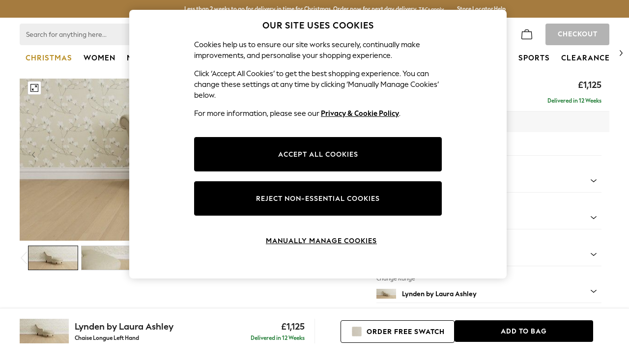

--- FILE ---
content_type: text/html; charset=utf-8
request_url: https://www.next.co.uk/homeware/sofas-chairs/lynden-by-laura-ashley/size-small-sofa-fabric-anneliese-natural-feet-ornate-brass-castor-teak
body_size: 58236
content:


<!DOCTYPE html>
<html lang="en-GB" dir="ltr" class="" data-language="en">
<head>

    <meta name="viewport" content="width=1024">

        <script type="text/javascript">
            document.addEventListener("DOMContentLoaded", function (event) {
                // if the content size is more than 900KB, adds data-page-size-above-900KB tag
                const pageSizeThreshhold = 900000;
                const entry = performance.getEntriesByType("navigation")
                    .find(({ name }) => name === location.href);

                var pageSizeLength = entry.decodedBodySize;

                if (pageSizeLength > pageSizeThreshhold) {
                    $("html")[0].setAttribute('data-page-size-above-900KB', 'true');
                    $("html")[0].setAttribute('data-page-size', pageSizeLength);

                    if (dataLayer && Array.isArray(dataLayer)) {
                        dataLayer.push({ 'data-page-size-above-900KB-desktop': 'true' });
                        dataLayer.push({ 'data-page-size': pageSizeLength });
                    }
                }
            });
        </script>


            <link rel="preload" as="style" href="/CSS/fonts/Desktop/Fonts.min.css" />
            <link rel="stylesheet" href="/CSS/fonts/Desktop/Fonts.min.css" />

        <link rel="preload" as="style" href="/CSS/SASS/BaseSpacing.min.css" />
        <link href="/CSS/SASS/BaseSpacing.min.css" rel="stylesheet" />

    

        <script type="text/javascript">
			var platmodflags = {
			countryRedirect: false,
                modernisedCookieConsent: false,
                googleAnalytics: true,
                gtmDataLayerEvents: true,
                monetateEvents: true,
                searchABAdaptor: true,
                userVariables: true,
                gtmPageType: 'accordioncontent',
            };

        </script>
        <!-- ESI: HeaderPreload -->
        
    <noscript id="header_version__preload">6.12.1</noscript>
    <noscript id="header_timestamp__preload">1765418411301</noscript>
    <link rel="preload" href="/static-content/ux-fabric/fonts/next-display-700.woff2" as="font" type="font/woff2" crossorigin>
<link rel="preload" href="/static-content/ux-fabric/fonts/next-display-text-400.woff2" as="font" type="font/woff2" crossorigin>
<link rel="preload" href="/static-content/ux-fabric/fonts/next-display-text-700.woff2" as="font" type="font/woff2" crossorigin>
<link rel="preload" href="/static-content/ux-fabric/fonts/next-display-text-800.woff2" as="font" type="font/woff2" crossorigin>
<link rel="preload" href="/static-content/ux-fabric/fonts/next-display-400.woff2" as="font" type="font/woff2" crossorigin>
<link rel="preload" href="/static-content/ux-fabric/fonts/next-display-800.woff2" as="font" type="font/woff2" crossorigin>
    <style id="font-ssr-styles-#platform_modernisation_header" type="text/css">
@font-face {
    font-family: "next-display-700";
    src: url("/static-content/ux-fabric/fonts/next-display-700.woff2") format('woff2');
    font-weight: 700;
}
@font-face {
    font-family: "next-display-text-400";
    src: url("/static-content/ux-fabric/fonts/next-display-text-400.woff2") format('woff2');
    font-weight: 400;
}
@font-face {
    font-family: "next-display-text-700";
    src: url("/static-content/ux-fabric/fonts/next-display-text-700.woff2") format('woff2');
    font-weight: 700;
}
@font-face {
    font-family: "next-display-text-800";
    src: url("/static-content/ux-fabric/fonts/next-display-text-800.woff2") format('woff2');
    font-weight: 800;
}
@font-face {
    font-family: "next-display-400";
    src: url("/static-content/ux-fabric/fonts/next-display-400.woff2") format('woff2');
    font-weight: 400;
}
@font-face {
    font-family: "next-display-800";
    src: url("/static-content/ux-fabric/fonts/next-display-800.woff2") format('woff2');
    font-weight: 800;
}

#platform_modernisation_header {
    font-family: "next-display-text-400", -apple-system, BlinkMacSystemFont, 'Segoe UI', Roboto, Oxygen, Ubuntu, Cantarell, 'Open Sans', 'Helvetica Neue', sans-serif;
}
</style>
    
    <meta name="apple-mobile-web-app-title" content="Next"/>
    <meta name="application-name" content="Next"/>

    
    <link rel="apple-touch-icon-precomposed" sizes="60x60" href="/static-content/icons/header/next/shared/splashicons/ios-notification-60x60.png" /> <link rel="apple-touch-icon-precomposed" sizes="120x120" href="/static-content/icons/header/next/shared/splashicons/ios-iphone-120x120.png" /> <link rel="apple-touch-icon-precomposed" sizes="152x152" href="/static-content/icons/header/next/shared/splashicons/ios-ipad-152x152.png" /> <link rel="apple-touch-icon-precomposed" sizes="167x167" href="/static-content/icons/header/next/shared/splashicons/ios-ipad-pro-167x167.png" /> <link rel="apple-touch-icon-precomposed" sizes="180x180" href="/static-content/icons/header/next/shared/splashicons/ios-iphone-180x180.png" />  
    
    <script> if(!dataLayer) var dataLayer=[] </script> 
    <script name="headerConfigs">
            window.cloudHeader = { ...window.cloudHeader || {}, UCMEnabled: true, cookieConsent: false };
    </script>
    <link rel="preconnect" href="https://xcdn.next.co.uk"/><link rel="preconnect" href="https://static.queue-it.net"/>
    
<script src="/static-content/abtesting-sdk/next-uk-prod_abplatformconfig.js" type="text/javascript"></script>
<script src="/static-content/abtesting-sdk/abplatform.js" type="text/javascript"></script>

    

<script nomodule type="text/javascript">

console.log("IE11 Closest polyfill loaded")

if (!Element.prototype.matches) {
    Element.prototype.matches =
      Element.prototype.msMatchesSelector ||
      Element.prototype.webkitMatchesSelector;
  }
  
  if (!Element.prototype.closest) {
    Element.prototype.closest = function(s) {
      var el = this;
  
      do {
        if (Element.prototype.matches.call(el, s)) return el;
        el = el.parentElement || el.parentNode;
      } while (el !== null && el.nodeType === 1);
      return null;
    };
  }
  </script>

<script src="/static-content/gtm-sdk/gtm.js" ></script>
<script type="text/javascript"> 

    function getCookieValue (cookieName) {        
        return ('; '+document.cookie).split("; " + cookieName + "=").pop().split(';')[0] || "";
    }

    function getDeviceType () {        
        return getCookieValue("NextDeviceType").toLowerCase() || "desktop"
    }
    if (window.document.querySelector("[data-tp-page='true']") || (window.platmodflags && window.platmodflags.gtmDataLayerEvents) && GoogleAnalyticsNext) {
         GoogleAnalyticsNext.Setup({
            siteLayout: getDeviceType(), 
            siteCountry: "GB", 
            siteLanguage: "en",
            siteUrl: "https://www.next.co.uk",
        })
        GoogleAnalyticsNext.TrackSiteDetailsEvent({
            device_type: getDeviceType(),
            site_layout: getDeviceType(),
            site_country: "GB",
            site_language: "en",
            domain_name: "https://www.next.co.uk",
            channel_country: "United Kingdom",
            channel_country_code: "GB",
            channel_currency_code: "GBP",
        }, "https://www.next.co.uk")
        GoogleAnalyticsNext.TrackSimpleEvent({isUserConsentFeatureEnabled: "True"})
        GoogleAnalyticsNext.TrackSimpleEvent({isUserConsentDatabaseEnabled: "True"})
    }

</script>

        
        
<script src="https://cdn.cookielaw.org/scripttemplates/otSDKStub.js" type="text/javascript"
        data-document-language="true"
        charset="UTF-8" data-domain-script="efa0febd-fbd9-4bd1-88b4-ed39dbfc63b6">
</script>
<script type="text/javascript">
    function OptanonWrapper() {
        var UCMClosed = document.cookie.indexOf("OptanonAlertBoxClosed") > -1;
        if (UCMClosed && window.subjects["$ COOKIE_POLICY_CLOSE"]) {
            window.subjects["$ COOKIE_POLICY_CLOSE"].next()
        }
    }
</script>

        
    <script name="bloomreachSdk">
       const cloudHeaderConfig = window.cloudHeader || {};
        window.cloudHeader = { ...cloudHeaderConfig, bloomreach: {"apiConfigs":{"target":"https://api.e.next.co.uk","token":"2917bfb4-eed8-11eb-9277-ca5aec699482"},"acceptedConfigs":{"new_experiments":{"mode":"async"},"track":{"activity":false,"google_analytics":false,"visits":false},"experimental":{"non_personalized_weblayers":true}},"rejectedConfigs":{"track":{"google_analytics":false,"visits":false,"activity":false},"experimental":{"non_personalized_weblayers":false},"new_experiments":{"mode":"async"}}}};
    </script>
    <script type="text/javascript" src="/static-content/vendors/bloomreach/bloomreach.sdk.min.js"></script>
        
<script type="text/javascript" src="//static.queue-it.net/script/queueclient.min.js"></script>
<script data-queueit-c="next" type="text/javascript" src="//static.queue-it.net/script/queueconfigloader.js"></script>
     
        <script src="/static-content/vendors/react/17.0.2/umd/react.production.min.js" defer></script>
                <script src="/static-content/vendors/react/17.0.2/umd/react-dom.production.min.js" defer></script>
        <script nomodule src="/static-content/vendors/core-js/3.18.3/core.min.js" defer></script>
        <script name="uxFabric">
        window.uxFabric = window.uxFabric || {};
        window.uxFabric["v3-next-header"] = {"primary":{"main":"rgba(0, 0, 0, 1)","dark":"rgba(0, 0, 0, 1)","light":"rgba(51, 51, 51, 1)","contrast":"rgba(255, 255, 255, 1)","shades":{"4p":"rgba(0, 0, 0, 0.04)","8p":"rgba(0, 0, 0, 0.08)","12p":"rgba(0, 0, 0, 0.12)","disabled30p":"rgba(0, 0, 0, 0.3)","50p":"rgba(0, 0, 0, 0.5)"}},"secondary":{"main":"rgba(0, 0, 0, 1)","dark":"rgba(0, 0, 0, 1)","light":"rgba(51, 51, 51, 1)","contrast":"rgba(255, 255, 255, 1)","shades":{"4p":"rgba(0, 0, 0, 0.04)","8p":"rgba(0, 0, 0, 0.08)","12p":"rgba(0, 0, 0, 0.12)","disabled30p":"rgba(0, 0, 0, 0.3)","50p":"rgba(0, 0, 0, 0.5)"}},"text":{"primary":"rgba(0, 0, 0, 1)","secondary":"rgba(97, 97, 97, 1)","disabled":"rgba(179, 179, 179, 1)","contrast":"rgba(255, 255, 255, 1)"},"action":{"default":{"enabled":{"backgroundColor":"rgba(255, 255, 255, 1)","borderColor":"rgba(148, 148, 148, 1)","iconColor":"rgba(0, 0, 0, 1)"},"hovered":{"backgroundColor":"rgba(255, 255, 255, 1)","borderColor":"rgba(66, 66, 66, 1)"},"selected":{"backgroundColor":"rgba(255, 255, 255, 1)","borderColor":"rgba(0, 0, 0, 1)"},"disabled":{"backgroundColor":"rgba(255, 255, 255, 1)","borderColor":"rgba(189, 189, 189, 1)","iconColor":"rgba(179, 179, 179, 1)"},"error":{"backgroundColor":"rgba(255, 255, 255, 1)","borderColor":"rgba(217, 20, 64, 1)","iconColor":"rgba(0, 0, 0, 1)"}},"strong":{"enabled":{"backgroundColor":"rgba(238, 238, 238, 1)","borderColor":"rgba(238, 238, 238, 1)","borderBottomColor":"rgba(238, 238, 238, 1)"},"hovered":{"backgroundColor":"rgba(247, 247, 247, 1)","borderColor":"rgba(238, 238, 238, 1)","borderBottomColor":"rgba(238, 238, 238, 1)"},"selected":{"backgroundColor":"rgba(247, 247, 247, 1)","borderColor":"rgba(238, 238, 238, 1)","borderBottomColor":"rgba(238, 238, 238, 1)"},"disabled":{"backgroundColor":"rgba(255, 255, 255, 1)","borderColor":"rgba(247, 247, 247, 1)","borderBottomColor":"rgba(247, 247, 247, 1)"},"error":{"backgroundColor":"rgba(255, 255, 255, 1)","borderColor":"rgba(217, 20, 64, 1)","iconColor":"rgba(0, 0, 0, 1)","borderBottomColor":"rgba(217, 20, 64, 1)"}}},"grey":{"50":"rgba(250, 250, 250, 1)","100":"rgba(245, 245, 245, 1)","200":"rgba(238, 238, 238, 1)","300":"rgba(224, 224, 224, 1)","400":"rgba(189, 189, 189, 1)","500":"rgba(158, 158, 158, 1)","600":"rgba(117, 117, 117, 1)","700":"rgba(97, 97, 97, 1)","800":"rgba(66, 66, 66, 1)","900":"rgba(33, 33, 33, 1)","white":"rgba(255, 255, 255, 1)","black":"rgba(0, 0, 0, 1)"},"background":{"main":"rgba(247, 247, 247, 1)","paper":"rgba(255, 255, 255, 1)"},"interactive":{"focus":{"default":{"outlineColor":"rgba(29, 137, 221, 1)"}}},"brand":{"clearance":{"default":{"backgroundColor":"rgba(239, 122, 34, 1)","contrastTextColor":"rgba(255, 255, 255, 1)","textColor":"rgba(239, 122, 34, 1)"}},"markdown":{"default":{"backgroundColor":"rgba(45, 5, 150, 1)","contrastTextColor":"rgba(255, 255, 255, 1)","textColor":"rgba(45, 5, 150, 1)"}},"promotion":{"default":{"backgroundColor":"rgba(0, 122, 122, 1)","contrastTextColor":"rgba(255, 255, 255, 1)","iconColor":"rgba(255, 255, 255, 1)","textColor":"rgba(0, 122, 122, 1)"}},"sale":{"default":{"backgroundColor":"rgba(208, 26, 66, 1)","contrastTextColor":"rgba(255, 255, 255, 1)","textColor":"rgba(208, 26, 66, 1)"},"vip":{"enabled":{"backgroundColor":"rgba(111, 26, 108, 1)","contrastTextColor":"rgba(255, 255, 255, 1)","borderColor":"rgba(111, 26, 108, 1)","textColor":"rgba(111, 26, 108, 1)"},"disabled":{"backgroundColor":"rgba(212, 186, 211, 1)","contrastTextColor":"rgba(255, 255, 255, 1)","borderColor":"rgba(212, 186, 211, 1)","textColor":"rgba(212, 186, 211, 1)"}}},"error":{"default":{"textColor":"rgba(217, 20, 64, 1)"},"stock":{"textColor":"rgba(217, 20, 64, 1)"}},"info":{"default":{"textColor":"rgba(29, 137, 221, 1)"},"stock":{"textColor":"rgba(0, 0, 0, 1)"}},"success":{"default":{"textColor":"rgba(37, 127, 57, 1)"},"stock":{"textColor":"rgba(37, 127, 57, 1)"}},"warning":{"default":{"textColor":"rgba(216, 143, 49, 1)"},"stock":{"textColor":"rgba(216, 143, 49, 1)"}}},"components":{"alert":{"error":{"default":{"backgroundColor":"rgba(253, 243, 245, 1)","borderColor":"rgba(217, 20, 64, 1)","iconColor":"rgba(0, 0, 0, 1)","textColor":"rgba(0, 0, 0, 1)"}},"warning":{"default":{"backgroundColor":"rgba(253, 249, 245, 1)","borderColor":"rgba(216, 143, 49, 1)","iconColor":"rgba(0, 0, 0, 1)","textColor":"rgba(0, 0, 0, 1)"},"signal":{"backgroundColor":"rgba(238, 238, 238, 1)","borderColor":"rgba(238, 238, 238, 1)","iconColor":"rgba(0, 0, 0, 1)","textColor":"rgba(0, 0, 0, 1)"}},"info":{"default":{"backgroundColor":"rgba(244, 249, 253, 1)","borderColor":"rgba(29, 137, 221, 1)","iconColor":"rgba(0, 0, 0, 1)","textColor":"rgba(0, 0, 0, 1)"}},"success":{"default":{"backgroundColor":"rgba(244, 249, 246, 1)","borderColor":"rgba(37, 127, 57, 1)","iconColor":"rgba(0, 0, 0, 1)","textColor":"rgba(0, 0, 0, 1)"}}},"appBar":{"globalBar":{"default":{"backgroundColor":"rgba(0, 0, 0, 1)","borderColor":"rgba(0, 0, 0, 1)","iconColor":"rgba(255, 255, 255, 1)","button":{"outlined":{"secondary":{"enabled":{"backgroundColor":"rgba(0, 0, 0, 0)","borderColor":"rgba(255, 255, 255, 1)","contrastTextColor":"rgba(255, 255, 255, 1)"}},"primary":{"enabled":{"borderColor":"rgba(255, 255, 255, 1)"}}},"contained":{"primary":{"enabled":{"backgroundColor":"rgba(255, 255, 255, 1)","contained":{"primary":{"enabled":{"contrastTextColor":"rgba(0, 0, 0, 1)"}}}}}}},"textColor":"rgba(255, 255, 255, 1)","divider":{"default":{"borderColor":"rgba(158, 158, 158, 1)"}}}},"brandBar":{"default":{"backgroundColor":"rgba(255, 255, 255, 1)","borderColor":"rgba(255, 255, 255, 1)","iconColor":"rgba(0, 0, 0, 1)","textColor":"rgba(0, 0, 0, 1)","tab":{"default":{"active":{"borderColor":"rgba(0, 0, 0, 1)"},"enabled":{"borderColor":"rgba(158, 158, 158, 1)"}}},"button":{"outlined":{"primary":{"enabled":{"borderColor":"rgba(0, 0, 0, 1)"}}}}},"secure":{"borderColor":"rgba(238, 238, 238, 1)"}},"navBar":{"default":{"backgroundColor":"rgba(255, 255, 255, 1)","borderColor":"rgba(255, 255, 255, 0)","iconColor":"rgba(255, 255, 255, 1)","gradientLeft":"linear-gradient(to right, rgba(255, 255, 255, 1), rgba(255, 255, 255, 0))","gradientRight":"linear-gradient(to right, rgba(255, 255, 255, 0), rgba(255, 255, 255, 1))"}},"backToNext":{"default":{"backgroundColor":"rgba(0, 0, 0, 1)","textColor":"rgba(255, 255, 255, 1)","iconColor":"rgba(255, 255, 255, 1)"}}},"avatar":{"root":{"borderColor":"rgba(255, 255, 255, 1)"},"iconAvatar":{"backgroundColor":"rgba(247, 247, 247, 1)","iconColor":"rgba(0, 0, 0, 1)"},"textAvatar":{"backgroundColor":"rgba(247, 247, 247, 1)","textColor":"rgba(0, 0, 0, 1)"}},"backdrop":{"default":{"backgroundColor":"rgba(0, 0, 0, 0.8)"},"paper":{"backgroundColor":"rgba(255, 255, 255, 0.8)"}},"badge":{"primary":{"backgroundColor":"rgba(0, 0, 0, 1)","iconColor":"rgba(255, 255, 255, 1)","textColor":"rgba(255, 255, 255, 1)"},"secondary":{"backgroundColor":"rgba(0, 0, 0, 1)","iconColor":"rgba(255, 255, 255, 1)","textColor":"rgba(255, 255, 255, 1)"},"notification":{"backgroundColor":"rgba(232, 16, 127, 1)","iconColor":"rgba(255, 255, 255, 1)","textColor":"rgba(255, 255, 255, 1)"}},"breadcrumb":{"default":{"backgroundColor":"rgba(247, 247, 247, 1)","borderBottomColor":"rgba(238, 238, 238, 1)","borderTopColor":"rgba(238, 238, 238, 1)","button":{"enabled":{"backgroundColor":"rgba(255, 255, 255, 1)","borderTopColor":"rgba(238, 238, 238, 1)","borderBottomColor":"rgba(238, 238, 238, 1)","borderLeftColor":"rgba(238, 238, 238, 1)","borderRightColor":"rgba(238, 238, 238, 1)","contrastTextColor":"rgba(0, 0, 0, 1)","iconColor":"rgba(0, 0, 0, 1)"},"hovered":{"backgroundColor":"rgba(255, 255, 255, 1)","borderTopColor":"rgba(238, 238, 238, 1)","borderBottomColor":"rgba(238, 238, 238, 1)","borderLeftColor":"rgba(238, 238, 238, 1)","borderRightColor":"rgba(238, 238, 238, 1)","contrastTextColor":"rgba(0, 0, 0, 1)","iconColor":"rgba(0, 0, 0, 1)"}},"gradientLeft":"linear-gradient(to right, rgba(247, 247, 247, 1), rgba(247, 247, 247, 0))","gradientRight":"linear-gradient(to right, rgba(247, 247, 247, 0), rgba(247, 247, 247, 1))"}},"button":{"contained":{"primary":{"enabled":{"contrastTextColor":"rgba(255, 255, 255, 1)","iconColor":"rgba(255, 255, 255, 1)","backgroundColor":"rgba(0, 0, 0, 1)"},"hovered":{"backgroundColor":"rgba(51, 51, 51, 1)","contrastTextColor":"rgba(255, 255, 255, 1)","iconColor":"rgba(255, 255, 255, 1)"},"disabled":{"backgroundColor":"rgba(179, 179, 179, 1)","contrastTextColor":"rgba(255, 255, 255, 1)","iconColor":"rgba(255, 255, 255, 1)"}},"secondary":{"enabled":{"backgroundColor":"rgba(0, 0, 0, 1)","contrastTextColor":"rgba(255, 255, 255, 1)","iconColor":"rgba(255, 255, 255, 1)"},"hovered":{"backgroundColor":"rgba(51, 51, 51, 1)","contrastTextColor":"rgba(255, 255, 255, 1)","iconColor":"rgba(255, 255, 255, 1)"},"disabled":{"backgroundColor":"rgba(179, 179, 179, 1)","contrastTextColor":"rgba(255, 255, 255, 1)","iconColor":"rgba(255, 255, 255, 1)"}},"sale":{"vip":{"enabled":{"backgroundColor":"rgba(111, 26, 108, 1)","contrastTextColor":"rgba(255, 255, 255, 1)","iconColor":"rgba(255, 255, 255, 1)"},"hovered":{"backgroundColor":"rgba(99, 23, 96, 1)","contrastTextColor":"rgba(255, 255, 255, 1)","iconColor":"rgba(255, 255, 255, 1)"},"disabled":{"backgroundColor":"rgba(212, 186, 211, 1)","contrastTextColor":"rgba(255, 255, 255, 1)","iconColor":"rgba(255, 255, 255, 1)"}}}},"outlined":{"primary":{"enabled":{"backgroundColor":"rgba(255, 255, 255, 1)","borderColor":"rgba(0, 0, 0, 1)","contrastTextColor":"rgba(0, 0, 0, 1)","iconColor":"rgba(0, 0, 0, 1)"},"hovered":{"backgroundColor":"rgba(255, 255, 255, 1)","borderColor":"rgba(51, 51, 51, 1)","contrastTextColor":"rgba(51, 51, 51, 1)","iconColor":"rgba(51, 51, 51, 1)"},"disabled":{"backgroundColor":"rgba(255, 255, 255, 1)","borderColor":"rgba(179, 179, 179, 1)","contrastTextColor":"rgba(179, 179, 179, 1)","iconColor":"rgba(179, 179, 179, 1)"}},"secondary":{"enabled":{"backgroundColor":"rgba(255, 255, 255, 1)","borderColor":"rgba(0, 0, 0, 1)","contrastTextColor":"rgba(0, 0, 0, 1)","iconColor":"rgba(0, 0, 0, 1)"},"hovered":{"backgroundColor":"rgba(255, 255, 255, 1)","borderColor":"rgba(51, 51, 51, 1)","contrastTextColor":"rgba(51, 51, 51, 1)","iconColor":"rgba(51, 51, 51, 1)"},"disabled":{"backgroundColor":"rgba(255, 255, 255, 1)","borderColor":"rgba(179, 179, 179, 1)","contrastTextColor":"rgba(179, 179, 179, 1)","iconColor":"rgba(179, 179, 179, 1)"}}},"unstyled":{"primary":{"enabled":{"contrastTextColor":"rgba(0, 0, 0, 1)","iconColor":"rgba(0, 0, 0, 1)"},"hovered":{"contrastTextColor":"rgba(51, 51, 51, 1)","iconColor":"rgba(51, 51, 51, 1)"},"disabled":{"contrastTextColor":"rgba(179, 179, 179, 1)","iconColor":"rgba(179, 179, 179, 1)"}},"secondary":{"enabled":{"contrastTextColor":"rgba(0, 0, 0, 1)","iconColor":"rgba(0, 0, 0, 1)"},"hovered":{"contrastTextColor":"rgba(51, 51, 51, 1)","iconColor":"rgba(51, 51, 51, 1)"},"disabled":{"contrastTextColor":"rgba(179, 179, 179, 1)","iconColor":"rgba(179, 179, 179, 1)"}}}},"buttonGroup":{"default":{"borderBottomColor":"rgba(238, 238, 238, 1)","borderTopColor":"rgba(238, 238, 238, 1)","borderColor":"rgba(238, 238, 238, 1)"}},"card":{"cardHeader":{"default":{"backgroundColor":"rgba(247, 247, 247, 1)","borderColor":"rgba(238, 238, 238, 1)","textColor":"rgba(0, 0, 0, 1)","iconColor":"rgba(0, 0, 0, 1)"}},"cardActions":{"default":{"backgroundColor":"rgba(247, 247, 247, 1)","borderColor":"rgba(238, 238, 238, 1)"}},"cardContent":{"default":{"backgroundColor":"rgba(255, 255, 255, 1)","borderColor":"rgba(217, 217, 217, 1)"}}},"checkbox":{"default":{"unselected":{"enabled":{"backgroundColor":"rgba(255, 255, 255, 1)","borderColor":"rgba(146, 146, 146, 1)"},"hovered":{"backgroundColor":"rgba(255, 255, 255, 1)","borderColor":"rgba(0, 0, 0, 1)"},"disabled":{"backgroundColor":"rgba(247, 247, 247, 1)","borderColor":"rgba(189, 189, 189, 1)"}},"selected":{"enabled":{"backgroundColor":"rgba(255, 255, 255, 1)","borderColor":"rgba(0, 0, 0, 1)"},"hovered":{"backgroundColor":"rgba(255, 255, 255, 1)","borderColor":"rgba(51, 51, 51, 1)"},"disabled":{"backgroundColor":"rgba(247, 247, 247, 1)","borderColor":"rgba(189, 189, 189, 1)"}},"checkmark":{"enabled":{"iconColor":"rgba(0, 0, 0, 1)"},"disabled":{"iconColor":"rgba(189, 189, 189, 1)"}}}},"chip":{"filled":{"default":{"enabled":{"backgroundColor":"rgba(247, 247, 247, 1)","contrastTextColor":"rgba(0, 0, 0, 1)","iconColor":"rgba(0, 0, 0, 1)"},"hovered":{"backgroundColor":"rgba(234, 234, 234, 1)","contrastTextColor":"rgba(0, 0, 0, 1)","iconColor":"rgba(0, 0, 0, 1)"},"disabled":{"backgroundColor":"rgba(247, 247, 247, 1)","contrastTextColor":"rgba(179, 179, 179, 1)","iconColor":"rgba(179, 179, 179, 1)"}},"attribute":{"enabled":{"backgroundColor":"rgba(255, 255, 255, 1)","contrastTextColor":"rgba(0, 0, 0, 1)"}}},"outlined":{"default":{"enabled":{"backgroundColor":"rgba(255, 255, 255, 1)","borderColor":"rgba(148, 148, 148, 1)","contrastTextColor":"rgba(0, 0, 0, 1)","iconColor":"rgba(0, 0, 0, 1)"},"hovered":{"backgroundColor":"rgba(247, 247, 247, 1)","borderColor":"rgba(66, 66, 66, 1)","contrastTextColor":"rgba(0, 0, 0, 1)","iconColor":"rgba(0, 0, 0, 1)"},"disabled":{"backgroundColor":"rgba(255, 255, 255, 1)","borderColor":"rgba(179, 179, 179, 1)","contrastTextColor":"rgba(179, 179, 179, 1)","iconColor":"rgba(179, 179, 179, 1)"}}}},"dialog":{"dialogHeader":{"default":{"backgroundColor":"rgba(247, 247, 247, 1)","borderBottomColor":"rgba(238, 238, 238, 0)","borderColor":"rgba(238, 238, 238, 1)","textColor":"rgba(0, 0, 0, 1)","iconColor":"rgba(0, 0, 0, 1)"}},"dialogContent":{"default":{"backgroundColor":"rgba(255, 255, 255, 1)","borderColor":"rgba(238, 238, 238, 1)","textColor":"rgba(0, 0, 0, 1)"}},"dialogActions":{"default":{"backgroundColor":"rgba(247, 247, 247, 1)","borderColor":"rgba(238, 238, 238, 1)","borderTopColor":"rgba(238, 238, 238, 0)","textColor":"rgba(0, 0, 0, 1)"}}},"divider":{"default":{"borderColor":"rgba(238, 238, 238, 1)"},"strong":{"borderColor":"rgba(148, 148, 148, 1)"}},"drawer":{"default":{"iconColor":"rgba(255, 255, 255, 1)"}},"floatingActionButton":{"default":{"enabled":{"backgroundColor":"rgba(0, 0, 0, 1)","iconColor":"rgba(255, 255, 255, 1)"},"focused":{"backgroundColor":"rgba(0, 0, 0, 1)","iconColor":"rgba(255, 255, 255, 1)"},"hovered":{"backgroundColor":"rgba(51, 51, 51, 1)","iconColor":"rgba(255, 255, 255, 1)"}}},"footer":{"default":{"backgroundColor":"rgba(0, 0, 0, 1)","action":{"default":{"enabled":{"iconColor":"rgba(255, 255, 255, 1)"}}},"link":{"primary":{"enabled":{"textColor":"rgba(255, 255, 255, 1)"},"hovered":{"textColor":"rgba(255, 255, 255, 1)"}},"inherit":{"enabled":{"textColor":"rgba(255, 255, 255, 1)"},"hovered":{"textColor":"rgba(255, 255, 255, 1)"}}},"text":{"primary":"rgba(255, 255, 255, 1)","secondary":"rgba(255, 255, 255, 1)"},"divider":{"default":{"borderColor":"rgba(51, 51, 51, 1)"}}}},"imageCarousel":{"gallery":{"enabled":{"borderColor":"rgba(238, 238, 238, 1)"}},"default":{"button":{"contained":{"addToBag":{"enabled":{"backgroundColor":"rgba(0, 0, 0, 1)","textColor":"rgba(255, 255, 255, 1)","iconColor":"rgba(255, 255, 255, 1)"},"hovered":{"backgroundColor":"rgba(51, 51, 51, 1)","textColor":"rgba(255, 255, 255, 1)","iconColor":"rgba(255, 255, 255, 1)"},"disabled":{"backgroundColor":"rgba(179, 179, 179, 1)","textColor":"rgba(255, 255, 255, 1)","iconColor":"rgba(255, 255, 255, 1)"}}},"outlined":{"enlarge":{"enabled":{"backgroundColor":"rgba(255, 255, 255, 0.8)","borderColor":"rgba(255, 255, 255, 0.8)","iconColor":"rgba(0, 0, 0, 1)"},"hovered":{"backgroundColor":"rgba(255, 255, 255, 0.8)","borderColor":"rgba(255, 255, 255, 0.8)","iconColor":"rgba(0, 0, 0, 1)"},"disabled":{"backgroundColor":"rgba(255, 255, 255, 0.8)","borderColor":"rgba(255, 255, 255, 0.8)","iconColor":"rgba(179, 179, 179, 1)"}},"favourite":{"enabled":{"backgroundColor":"rgba(255, 255, 255, 1)","borderColor":"rgba(148, 148, 148, 1)","iconColor":"rgba(0, 0, 0, 1)"},"hovered":{"backgroundColor":"rgba(255, 255, 255, 1)","borderColor":"rgba(0, 0, 0, 1)","iconColor":"rgba(0, 0, 0, 1)"},"disabled":{"backgroundColor":"rgba(255, 255, 255, 1)","borderColor":"rgba(189, 189, 189, 1)","iconColor":"rgba(179, 179, 179, 1)"}},"navigation":{"enabled":{"backgroundColor":"rgba(234, 234, 234, 0.5)","borderColor":"rgba(234, 234, 234, 0)","iconColor":"rgba(0, 0, 0, 1)"},"hovered":{"backgroundColor":"rgba(234, 234, 234, 0.5)","borderColor":"rgba(234, 234, 234, 0)","iconColor":"rgba(0, 0, 0, 1)"},"disabled":{"backgroundColor":"rgba(234, 234, 234, 0.5)","borderColor":"rgba(234, 234, 234, 0)","iconColor":"rgba(179, 179, 179, 1)"}},"video":{"enabled":{"backgroundColor":"rgba(255, 255, 255, 1)","borderColor":"rgba(148, 148, 148, 1)","iconColor":"rgba(0, 0, 0, 1)"},"hovered":{"backgroundColor":"rgba(255, 255, 255, 1)","borderColor":"rgba(0, 0, 0, 1)","iconColor":"rgba(0, 0, 0, 1)"},"disabled":{"backgroundColor":"rgba(255, 255, 255, 1)","borderColor":"rgba(189, 189, 189, 1)","iconColor":"rgba(0, 0, 0, 1)"}}}}}},"link":{"primary":{"enabled":{"textColor":"rgba(0, 0, 0, 1)"},"hovered":{"textColor":"rgba(51, 51, 51, 1)"}},"inherit":{"enabled":{"textColor":"rgba(0, 0, 0, 1)"},"hovered":{"textColor":"rgba(0, 0, 0, 1)"}},"contrast":{"enabled":{"textColor":"rgba(255, 255, 255, 1)"},"hovered":{"textColor":"rgba(255, 255, 255, 1)"}}},"menu":{"default":{"root":{"backgroundColor":"rgba(255, 255, 255, 1)","borderColor":"rgba(222, 222, 222, 1)"},"enabled":{"textColor":"rgba(0, 0, 0, 1)"},"disabled":{"textColor":"rgba(179, 179, 179, 1)"},"hovered":{"backgroundColor":"rgba(102, 102, 102, 1)","textColor":"rgba(255, 255, 255, 1)"},"selected":{"backgroundColor":"rgba(102, 102, 102, 1)","textColor":"rgba(255, 255, 255, 1)"}},"megaMenu":{"default":{"backgroundColor":"rgba(255, 255, 255, 1)","textColor":"rgba(0, 0, 0, 1)"},"mission":{"backgroundColor":"rgba(255, 255, 255, 1)","textColor":"rgba(0, 0, 0, 1)"},"gutter":{"backgroundColor":"rgba(255, 255, 255, 1)"},"navigationList":{"default":{"divider":{"default":{"borderColor":"rgba(238, 238, 238, 1)"}}},"quickLinks":{"backgroundColor":"rgba(255, 255, 255, 1)","divider":{"default":{"borderColor":"rgba(238, 238, 238, 1)"}}}}},"searchMenu":{"default":{"backgroundColor":"rgba(255, 255, 255, 1)","borderColor":"rgba(158, 158, 158, 1)"},"enriched":{"backgroundColor":"rgba(255, 255, 255, 1)"}}},"pagination":{"imageCarousel":{"root":{"backgroundColor":"rgba(255, 255, 255, 0)","borderColor":"rgba(158, 158, 158, 0)"},"enabled":{"backgroundColor":"rgba(255, 255, 255, 1)","borderColor":"rgba(158, 158, 158, 1)","iconColor":"rgba(0, 0, 0, 1)"},"active":{"borderColor":"rgba(0, 0, 0, 1)","backgroundColor":"rgba(0, 0, 0, 1)","iconColor":"rgba(255, 255, 255, 1)"}},"thumbnailCarousel":{"root":{"backgroundColor":"rgba(255, 255, 255, 0.4)","borderColor":"rgba(238, 238, 238, 1)"},"enabled":{"borderColor":"rgba(0, 0, 0, 0)"},"hovered":{"borderColor":"rgba(0, 0, 0, 1)"},"active":{"borderColor":"rgba(0, 0, 0, 1)"}}},"pill":{"date":{"active":{"backgroundColor":"rgba(0, 0, 0, 1)","borderColor":"rgba(0, 0, 0, 1)","textColor":"rgba(255, 255, 255, 1)"},"current":{"backgroundColor":"rgba(255, 255, 255, 0)","borderColor":"rgba(148, 148, 148, 1)","textColor":"rgba(0, 0, 0, 1)"},"disabled":{"backgroundColor":"rgba(247, 247, 247, 0)","borderColor":"rgba(234, 234, 234, 0)","textColor":"rgba(179, 179, 179, 1)"},"enabled":{"backgroundColor":"rgba(255, 255, 255, 0)","borderColor":"rgba(148, 148, 148, 0)","textColor":"rgba(0, 0, 0, 1)"},"hovered":{"backgroundColor":"rgba(255, 255, 255, 0)","borderColor":"rgba(66, 66, 66, 1)","textColor":"rgba(0, 0, 0, 1)"}},"default":{"active":{"backgroundColor":"rgba(255, 255, 255, 1)","borderColor":"rgba(0, 0, 0, 1)","textColor":"rgba(0, 0, 0, 1)"},"disabled":{"backgroundColor":"rgba(247, 247, 247, 1)","borderColor":"rgba(234, 234, 234, 1)","highlightColor1":"rgba(234, 234, 234, 1)","highlightColor2":"rgba(234, 234, 234, 0)","textColor":"rgba(113, 113, 113, 1)"},"disabledActive":{"backgroundColor":"rgba(247, 247, 247, 1)","borderColor":"rgba(0, 0, 0, 1)","highlightColor1":"rgba(234, 234, 234, 1)","highlightColor2":"rgba(234, 234, 234, 0)","textColor":"rgba(113, 113, 113, 1)"},"enabled":{"backgroundColor":"rgba(255, 255, 255, 1)","borderColor":"rgba(148, 148, 148, 1)","textColor":"rgba(0, 0, 0, 1)"},"hovered":{"backgroundColor":"rgba(255, 255, 255, 1)","borderColor":"rgba(66, 66, 66, 1)","textColor":"rgba(0, 0, 0, 1)"}},"image":{"root":{"button":{"enabled":{"backgroundColor":"rgba(247, 247, 247, 1)","borderColor":"rgba(238, 238, 238, 1)","textColor":"rgba(0, 0, 0, 1)"},"hovered":{"backgroundColor":"rgba(247, 247, 247, 1)","borderColor":"rgba(66, 66, 66, 1)","textColor":"rgba(0, 0, 0, 1)"}},"hovered":{"backgroundColor":"rgba(247, 247, 247, 1)"}},"active":{"backgroundColor":"rgba(255, 255, 255, 1)","borderColor":"rgba(0, 0, 0, 1)","textColor":"rgba(0, 0, 0, 1)"},"disabled":{"backgroundColor":"rgba(247, 247, 247, 1)","borderColor":"rgba(234, 234, 234, 1)","highlightColor1":"rgba(234, 234, 234, 1)","highlightColor2":"rgba(0, 0, 0, 0)","textColor":"rgba(113, 113, 113, 1)"},"disabledActive":{"backgroundColor":"rgba(247, 247, 247, 1)","borderColor":"rgba(0, 0, 0, 1)","highlightColor1":"rgba(234, 234, 234, 1)","highlightColor2":"rgba(0, 0, 0, 0)","textColor":"rgba(113, 113, 113, 1)"},"enabled":{"backgroundColor":"rgba(255, 255, 255, 1)","borderColor":"rgba(148, 148, 148, 1)","textColor":"rgba(0, 0, 0, 1)"},"hovered":{"backgroundColor":"rgba(255, 255, 255, 1)","borderColor":"rgba(66, 66, 66, 1)","textColor":"rgba(0, 0, 0, 1)"}}},"progress":{"circular":{"default":{"highlightColor":"rgba(0, 0, 0, 1)"}},"linear":{"reviews":{"root":{"backgroundColor":"rgba(247, 247, 247, 1)"},"enabled":{"backgroundColor":"rgba(255, 255, 255, 1)","highlightColor":"rgba(0, 0, 0, 1)"},"hovered":{"backgroundColor":"rgba(255, 255, 255, 1)","highlightColor":"rgba(51, 51, 51, 1)"},"disabled":{"backgroundColor":"rgba(255, 255, 255, 1)"}}}},"radio":{"default":{"unselected":{"enabled":{"backgroundColor":"rgba(255, 255, 255, 1)","borderColor":"rgba(146, 146, 146, 1)"},"hovered":{"backgroundColor":"rgba(255, 255, 255, 1)","borderColor":"rgba(0, 0, 0, 1)"},"disabled":{"backgroundColor":"rgba(247, 247, 247, 1)","borderColor":"rgba(189, 189, 189, 1)"}},"selected":{"enabled":{"backgroundColor":"rgba(255, 255, 255, 1)","borderColor":"rgba(0, 0, 0, 1)"},"hovered":{"backgroundColor":"rgba(255, 255, 255, 1)","borderColor":"rgba(51, 51, 51, 1)"},"disabled":{"backgroundColor":"rgba(247, 247, 247, 1)","borderColor":"rgba(189, 189, 189, 1)"}},"checkmark":{"enabled":{"iconColor":"rgba(0, 0, 0, 1)"},"disabled":{"iconColor":"rgba(189, 189, 189, 1)"}}}},"rating":{"default":{"enabled":{"backgroundColor":"rgba(0, 0, 0, 1)"},"hovered":{"backgroundColor":"rgba(66, 66, 66, 1)"},"disabled":{"backgroundColor":"rgba(224, 224, 224, 1)"}}},"ribbon":{"default":{"root":{"button":{"outlined":{"navigation":{"hovered":{"backgroundColor":"rgba(255, 255, 255, 1)","borderColor":"rgba(234, 234, 234, 0)","iconColor":"rgba(0, 0, 0, 1)"},"enabled":{"iconColor":"rgba(0, 0, 0, 1)","backgroundColor":"rgba(255, 255, 255, 1)","borderColor":"rgba(234, 234, 234, 0)"}}}}},"enabled":{"borderColor":"rgba(234, 234, 234, 1)"}},"recentlyViewed":{"root":{"borderColor":"rgba(238, 238, 238, 1)","chip":{"outlined":{"timestamp":{"enabled":{"borderColor":"rgba(238, 238, 238, 1)","backgroundColor":"rgba(247, 247, 247, 1)","textColor":"rgba(0, 0, 0, 1)"}}}}},"enabled":{"borderColor":"rgba(234, 234, 234, 1)","chip":{"outlined":{"bag":{"enabled":{"backgroundColor":"rgba(0, 0, 0, 1)","borderColor":"rgba(0, 0, 0, 1)","textColor":"rgba(255, 255, 255, 1)"}}}}}}},"searchBanner":{"default":{"banner":{"root":{"backgroundColor":"rgba(255, 255, 255, 1)"},"copyText":{"textColor":"rgba(0, 0, 0, 1)","link":{"primary":{"enabled":{"contrastTextColor":"rgba(0, 0, 0, 1)"},"hovered":{"contrastTextColor":"rgba(51, 51, 51, 1)"}}}},"chips":{"outlined":{"enabled":{"backgroundColor":"rgba(255, 255, 255, 1)","borderColor":"rgba(148, 148, 148, 1)","contrastTextColor":"rgba(0, 0, 0, 1)"},"hovered":{"backgroundColor":"rgba(247, 247, 247, 1)","borderColor":"rgba(0, 0, 0, 1)","contrastTextColor":"rgba(0, 0, 0, 1)"}}},"imageChips":{"backgroundColor":"rgba(247, 247, 247, 1)","textColor":"rgba(0, 0, 0, 1)","enabled":{"borderColor":"rgba(148, 148, 148, 1)"},"hovered":{"borderColor":"rgba(66, 66, 66, 1)"}}},"stripBanner":{"backgroundColor":"rgba(254, 208, 61, 1)","borderColor":"rgba(224, 224, 224, 0)","button":{"backgroundColor":"rgba(255, 255, 255, 1)","borderColor":"rgba(0, 0, 0, 1)","contrastTextColor":"rgba(0, 0, 0, 1)"},"typography":{"textColor":"rgba(0, 0, 0, 1)"}}}},"skeleton":{"default":{"backgroundColor":"rgba(245, 245, 245, 1)"}},"tab":{"default":{"root":{"borderColor":"rgba(0, 0, 0, 1)"},"enabled":{"backgroundColor":"rgba(255, 255, 255, 1)","borderBottomColor":"rgba(0, 0, 0, 1)","borderColor":"rgba(158, 158, 158, 1)","textColor":"rgba(0, 0, 0, 1)"},"hovered":{"backgroundColor":"rgba(247, 247, 247, 1)","borderBottomColor":"rgba(0, 0, 0, 1)","borderColor":"rgba(158, 158, 158, 1)","textColor":"rgba(0, 0, 0, 1)"},"active":{"backgroundColor":"rgba(255, 255, 255, 1)","borderBottomColor":"rgba(255, 255, 255, 1)","borderColor":"rgba(0, 0, 0, 1)","highlightColor":"rgba(0, 0, 0, 1)","textColor":"rgba(0, 0, 0, 1)"},"disabled":{"backgroundColor":"rgba(247, 247, 247, 1)","borderBottomColor":"rgba(0, 0, 0, 1)","borderColor":"rgba(158, 158, 158, 1)","highlightColor":"rgba(158, 158, 158, 1)","textColor":"rgba(179, 179, 179, 1)"}},"nav":{"default":{"enabled":{"backgroundColor":"rgba(0, 0, 0, 0)","textColor":"rgba(0, 0, 0, 1)"},"active":{"backgroundColor":"rgba(255, 255, 255, 1)","textColor":"rgba(0, 0, 0, 1)","highlightColor":"rgba(0, 0, 0, 1)"}},"sale":{"enabled":{"textColor":"rgba(0, 0, 0, 1)"},"active":{"textColor":"rgba(0, 0, 0, 1)"}},"clearance":{"enabled":{"textColor":"rgba(0, 0, 0, 1)"},"active":{"textColor":"rgba(0, 0, 0, 1)"}}}},"table":{"default":{"enabled":{"root":{"backgroundColor":"rgba(255, 255, 255, 1)","borderColor":"rgba(234, 234, 234, 1)"},"cellHeader":{"backgroundColor":"rgba(247, 247, 247, 1)","borderColor":"rgba(234, 234, 234, 1)","borderBottomColor":"rgba(158, 158, 158, 1)","textColor":"rgba(0, 0, 0, 1)"},"cellBodyOdd":{"backgroundColor":"rgba(255, 255, 255, 1)","borderColor":"rgba(234, 234, 234, 1)","borderBottomColor":"rgba(234, 234, 234, 1)","textColor":"rgba(0, 0, 0, 1)"},"cellBodyEven":{"backgroundColor":"rgba(247, 247, 247, 1)","borderColor":"rgba(234, 234, 234, 1)","borderBottomColor":"rgba(234, 234, 234, 1)","textColor":"rgba(0, 0, 0, 1)"}}}},"toggleButton":{"selected":{"default":{"backgroundColor":"rgba(237, 239, 238, 1)","borderColor":"rgba(0, 0, 0, 1)"}}},"tooltip":{"default":{"backgroundColor":"rgba(255, 255, 255, 1)","borderColor":"rgba(238, 238, 238, 1)","textColor":"rgba(0, 0, 0, 1)"}}},"global":{"h1":{"fontFamily":"next-display-700","fontWeight":700,"textTransform":"uppercase","textDecoration":"none","fontSize":"1.125rem","letterSpacing":1,"lineHeight":1.5},"h2":{"fontFamily":"next-display-700","fontWeight":700,"textTransform":"none","textDecoration":"none","fontSize":"1rem","letterSpacing":0,"lineHeight":1.5},"h3":{"fontFamily":"next-display-700","fontWeight":700,"textTransform":"none","textDecoration":"none","fontSize":"0.9375rem","letterSpacing":0,"lineHeight":1.5},"h4":{"fontFamily":"next-display-700","fontWeight":700,"textTransform":"none","textDecoration":"none","fontSize":"0.875rem","letterSpacing":0,"lineHeight":1.5},"h5":{"fontFamily":"next-display-700","fontWeight":700,"textTransform":"none","textDecoration":"none","fontSize":"0.8125rem","letterSpacing":0,"lineHeight":1.5},"h6":{"fontFamily":"next-display-700","fontWeight":700,"textTransform":"none","textDecoration":"none","fontSize":"0.75rem","letterSpacing":0,"lineHeight":1.5},"body1":{"fontFamily":"next-display-text-400","fontWeight":400,"textTransform":"none","textDecoration":"none","fontSize":"0.875rem","letterSpacing":0,"lineHeight":1.5},"body2":{"fontFamily":"next-display-text-400","fontWeight":400,"textTransform":"none","textDecoration":"none","fontSize":"0.75rem","letterSpacing":0,"lineHeight":1.5},"body3":{"fontFamily":"next-display-text-700","fontWeight":700,"textTransform":"none","textDecoration":"none","fontSize":"0.875rem","letterSpacing":0,"lineHeight":1.5},"body4":{"fontFamily":"next-display-text-700","fontWeight":700,"textTransform":"none","textDecoration":"none","fontSize":"0.75rem","letterSpacing":0,"lineHeight":1.5},"body5":{"fontFamily":"next-display-text-800","fontWeight":800,"textTransform":"none","textDecoration":"none","fontSize":"0.875rem","letterSpacing":0,"lineHeight":1.5},"body6":{"fontFamily":"next-display-text-800","fontWeight":800,"textTransform":"none","textDecoration":"none","fontSize":"0.75rem","letterSpacing":0,"lineHeight":1.5},"subtitle1":{"fontFamily":"next-display-700","fontWeight":700,"textTransform":"none","textDecoration":"none","fontSize":"1rem","letterSpacing":0,"lineHeight":1.5},"subtitle2":{"fontFamily":"next-display-700","fontWeight":700,"textTransform":"none","textDecoration":"none","fontSize":"0.875rem","letterSpacing":0,"lineHeight":1.5},"overline":{"fontFamily":"next-display-400","fontWeight":400,"textTransform":"uppercase","textDecoration":"none","fontSize":"0.75rem","letterSpacing":1,"lineHeight":1.5},"caption":{"fontFamily":"next-display-400","fontWeight":400,"textTransform":"none","textDecoration":"none","fontSize":"0.75rem","letterSpacing":0,"lineHeight":1.5}},"component":{"buttonLarge":{"fontFamily":"next-display-800","fontWeight":800,"textTransform":"uppercase","textDecoration":"none","fontSize":"0.875rem","letterSpacing":1,"lineHeight":1.5},"buttonMedium":{"fontFamily":"next-display-800","fontWeight":800,"textTransform":"uppercase","textDecoration":"none","fontSize":"0.875rem","letterSpacing":1,"lineHeight":1.5},"buttonSmall":{"fontFamily":"next-display-800","fontWeight":800,"textTransform":"uppercase","textDecoration":"none","fontSize":"0.75rem","letterSpacing":1,"lineHeight":1.5},"inputLabel1":{"fontFamily":"next-display-text-400","fontWeight":400,"textTransform":"none","textDecoration":"none","fontSize":"0.875rem","letterSpacing":0,"lineHeight":1.5},"inputLabel2":{"fontFamily":"next-display-text-700","fontWeight":700,"textTransform":"none","textDecoration":"none","fontSize":"0.75rem","letterSpacing":0,"lineHeight":1.5},"inputText":{"fontFamily":"next-display-text-400","fontWeight":400,"textTransform":"none","textDecoration":"none","fontSize":"0.875rem","letterSpacing":0,"lineHeight":1.5},"menuItem":{"fontFamily":"next-display-text-400","fontWeight":400,"textTransform":"none","textDecoration":"none","fontSize":"0.875rem","letterSpacing":0,"lineHeight":1.5},"menuItemDense":{"fontFamily":"next-display-text-400","fontWeight":400,"textTransform":"none","textDecoration":"none","fontSize":"0.875rem","letterSpacing":0,"lineHeight":1.5},"pillLabel1":{"fontFamily":"next-display-text-400","fontWeight":400,"textTransform":"none","textDecoration":"none","fontSize":"0.875rem","letterSpacing":0,"lineHeight":1.5},"pillLabel2":{"fontFamily":"next-display-text-700","fontWeight":700,"textTransform":"none","textDecoration":"none","fontSize":"0.875rem","letterSpacing":0,"lineHeight":1.5},"tabText1":{"fontFamily":"next-display-text-400","fontWeight":400,"textTransform":"none","textDecoration":"none","fontSize":"0.875rem","letterSpacing":0,"lineHeight":1.5},"tabText2":{"fontFamily":"next-display-text-700","fontWeight":700,"textTransform":"none","textDecoration":"none","fontSize":"0.875rem","letterSpacing":0,"lineHeight":1.5},"tabTextNav":{"fontFamily":"next-display-700","fontWeight":700,"textTransform":"uppercase","textDecoration":"none","fontSize":"0.9375rem","letterSpacing":1,"lineHeight":1.5},"chip":{"fontFamily":"next-display-text-400","fontWeight":400,"textTransform":"none","textDecoration":"none","fontSize":"0.8125rem","letterSpacing":0,"lineHeight":1.5},"chipLabel2":{"fontFamily":"next-display-text-700","fontWeight":700,"textTransform":"none","textDecoration":"none","fontSize":"0.6875rem","letterSpacing":0,"lineHeight":1.5},"helperText":{"fontFamily":"next-display-text-400","fontWeight":400,"textTransform":"none","textDecoration":"none","fontSize":"0.75rem","letterSpacing":0,"lineHeight":1.5},"badgeLabel":{"fontFamily":"next-display-text-700","fontWeight":700,"textTransform":"none","textDecoration":"none","fontSize":"0.625rem","letterSpacing":0,"lineHeight":1.5},"tooltip":{"fontFamily":"next-display-text-700","fontWeight":700,"textTransform":"none","textDecoration":"none","fontSize":"0.625rem","letterSpacing":0,"lineHeight":1.5},"listItemSubtitle1":{"fontFamily":"next-display-text-700","fontWeight":700,"textTransform":"none","textDecoration":"none","fontSize":"0.875rem","letterSpacing":0,"lineHeight":1.5},"listItemSubtitle2":{"fontFamily":"next-display-text-700","fontWeight":700,"textTransform":"none","textDecoration":"none","fontSize":"0.75rem","letterSpacing":0,"lineHeight":1.5},"listItemDescription":{"fontFamily":"next-display-text-400","fontWeight":400,"textTransform":"none","textDecoration":"none","fontSize":"0.75rem","letterSpacing":0,"lineHeight":1.5},"avatarInitials":{"fontFamily":"next-display-text-400","fontWeight":400,"textTransform":"none","textDecoration":"none","fontSize":"1.25rem","letterSpacing":0,"lineHeight":1},"searchListItemLabel":{"fontFamily":"next-display-text-700","fontWeight":700,"textTransform":"none","textDecoration":"none","fontSize":"0.75rem","letterSpacing":0,"lineHeight":1.5}},"elevation":{"header":"0rem 0.3125rem 0.3125rem -0.1875rem rgba(0, 0, 0, 0), 0rem 0.5rem 0.625rem 0.0625rem rgba(0, 0, 0, 0), 0rem 0.1875rem 0.875rem 0.125rem rgba(0, 0, 0, 0)","popover":"0rem 0.3125rem 0.3125rem -0.1875rem rgba(0, 0, 0, 0.2), 0rem 0.5rem 0.625rem 0.0625rem rgba(0, 0, 0, 0.14), 0rem 0.1875rem 0.875rem 0.125rem rgba(0, 0, 0, 0.12)","floatingActionButton":"0rem 0.3125rem 0.3125rem -0.1875rem rgba(0, 0, 0, 0.2), 0rem 0.5rem 0.625rem 0.0625rem rgba(0, 0, 0, 0.14), 0rem 0.1875rem 0.875rem 0.125rem rgba(0, 0, 0, 0.12)","menu":"0rem 0.3125rem 0.3125rem -0.1875rem rgba(0, 0, 0, 0.2), 0rem 0.5rem 0.625rem 0.0625rem rgba(0, 0, 0, 0.14), 0rem 0.1875rem 0.875rem 0.125rem rgba(0, 0, 0, 0.12)","tooltip":"0rem 0.3125rem 0.3125rem -0.1875rem rgba(0, 0, 0, 0.2), 0rem 0.5rem 0.625rem 0.0625rem rgba(0, 0, 0, 0.14), 0rem 0.1875rem 0.875rem 0.125rem rgba(0, 0, 0, 0.12)"},"shape":{"global":{"button":{"small":{"borderRadius":"4px"},"medium":{"borderRadius":"4px"},"large":{"borderRadius":"4px"}},"iconButton":{"medium":{"borderRadius":"18px"},"large":{"borderRadius":"22px"}},"select":{"medium":{"borderRadius":"4px"},"large":{"borderRadius":"4px"}},"menu":{"default":{"borderRadius":"8px"}},"textArea":{"medium":{"borderRadius":"4px"},"large":{"borderRadius":"4px"}},"textField":{"medium":{"borderRadius":"4px"},"large":{"borderRadius":"4px"}},"toggleButton":{"medium":{"borderRadius":"4px"},"large":{"borderRadius":"4px"}},"fitPill":{"medium":{"borderRadius":"4px"},"large":{"borderRadius":"4px"}},"colorPill":{"medium":{"borderRadius":"4px"},"large":{"borderRadius":"4px"}},"sizePill":{"medium":{"borderRadius":"4px"},"large":{"borderRadius":"4px"}},"floatingActionButton":{"default":{"borderRadius":"22px"}},"tooltip":{"default":{"borderRadius":"4px"}},"popover":{"default":{"borderRadius":"4px"}},"check":{"default":{"borderRadius":"4px"}},"chip":{"small":{"borderRadius":"2px"},"medium":{"borderRadius":"4px"}},"imageChip":{"default":{"borderRadius":0}},"ribbonButton":{"default":{"borderRadius":"4px"}},"inputStepper":{"medium":{"borderRadius":"4px"},"large":{"borderRadius":"4px"}}}}}
        </script>
        <script id="HDR__LOADABLE_REQUIRED_CHUNKS__" type="application/json">[541,488,101,673,930,331,572,317,555,386,447,270,740,53,356]</script>
<script id="HDR__LOADABLE_REQUIRED_CHUNKS___ext" type="application/json">{"namedChunks":["club25-header","standard-header","club22-header","club22-","standard-"]}</script>
<script defer data-chunk="main" src="/static-content/header/js/runtime~main.5cbab0b0.js"></script>
<script defer data-chunk="main" src="/static-content/header/js/683.a1afc81d.js"></script>
<script defer data-chunk="main" src="/static-content/header/js/main.d77af732.js"></script>
<script defer data-chunk="club25-header" src="/static-content/header/js/541.fe1ff8fc.chunk.js"></script>
<script defer data-chunk="club25-header" src="/static-content/header/js/488.11908c46.chunk.js"></script>
<script defer data-chunk="club25-header" src="/static-content/header/js/101.70af2397.chunk.js"></script>
<script defer data-chunk="club25-header" src="/static-content/header/js/673.c7e7dc7f.chunk.js"></script>
<script defer data-chunk="club25-header" src="/static-content/header/js/930.b10db27e.chunk.js"></script>
<script defer data-chunk="club25-header" src="/static-content/header/js/club25-header.16475540.chunk.js"></script>
<script defer data-chunk="standard-header" src="/static-content/header/js/572.3582b3fb.chunk.js"></script>
<script defer data-chunk="standard-header" src="/static-content/header/js/317.05ed32e5.chunk.js"></script>
<script defer data-chunk="standard-header" src="/static-content/header/js/standard-header.3391c970.chunk.js"></script>
<script defer data-chunk="club22-header" src="/static-content/header/js/club22-header.9710c12d.chunk.js"></script>
<script defer data-chunk="club22-" src="/static-content/header/js/447.70041937.chunk.js"></script>
<script defer data-chunk="club22-" src="/static-content/header/js/270.4e08a0be.chunk.js"></script>
<script defer data-chunk="club22-" src="/static-content/header/js/club22-.02cbfed5.chunk.js"></script>
<script defer data-chunk="standard-" src="/static-content/header/js/53.dc29408b.chunk.js"></script>
<script defer data-chunk="standard-" src="/static-content/header/js/standard-.f4e91276.chunk.js"></script>

        
        <noscript id="jss-insertion-point"></noscript>
        <noscript id="cloud_realm__preload">next</noscript>
        <noscript id="cloud_territory__preload">GB</noscript>
        <noscript id="cloud_language__preload">en</noscript>
        


        <!-- ESI: FooterPreload -->
        
    <noscript id="footer_version__preload">4.1.7</noscript>
    <noscript id="footer_timestamp__preload">1765418417086</noscript>
    <script id="FTR__LOADABLE_REQUIRED_CHUNKS__" type="application/json">[309,925,674,480]</script>
<script id="FTR__LOADABLE_REQUIRED_CHUNKS___ext" type="application/json">{"namedChunks":["chelsea-footer","chelsea-"]}</script>
<script defer data-chunk="main" src="/static-content/footer/js/runtime~main.307d5ff3.js"></script>
<script defer data-chunk="main" src="/static-content/footer/js/257.6a4f6ef1.js"></script>
<script defer data-chunk="main" src="/static-content/footer/js/main.00e9b2aa.js"></script>
<script defer data-chunk="chelsea-footer" src="/static-content/footer/js/309.4c4ba4cd.chunk.js"></script>
<script defer data-chunk="chelsea-footer" src="/static-content/footer/js/925.9136ba21.chunk.js"></script>
<script defer data-chunk="chelsea-footer" src="/static-content/footer/js/chelsea-footer.11f6781b.chunk.js"></script>
<script defer data-chunk="chelsea-" src="/static-content/footer/js/chelsea-.831450f2.chunk.js"></script>

    <script name="uxFabric">
    window.uxFabric = window.uxFabric || {};
      window.uxFabric["v3-next"] = {"primary":{"main":"rgba(0, 0, 0, 1)","dark":"rgba(0, 0, 0, 1)","light":"rgba(51, 51, 51, 1)","contrast":"rgba(255, 255, 255, 1)","shades":{"4p":"rgba(0, 0, 0, 0.04)","8p":"rgba(0, 0, 0, 0.08)","12p":"rgba(0, 0, 0, 0.12)","disabled30p":"rgba(0, 0, 0, 0.3)","50p":"rgba(0, 0, 0, 0.5)"}},"secondary":{"main":"rgba(0, 0, 0, 1)","dark":"rgba(0, 0, 0, 1)","light":"rgba(51, 51, 51, 1)","contrast":"rgba(255, 255, 255, 1)","shades":{"4p":"rgba(0, 0, 0, 0.04)","8p":"rgba(0, 0, 0, 0.08)","12p":"rgba(0, 0, 0, 0.12)","disabled30p":"rgba(0, 0, 0, 0.3)","50p":"rgba(0, 0, 0, 0.5)"}},"text":{"primary":"rgba(0, 0, 0, 1)","secondary":"rgba(97, 97, 97, 1)","disabled":"rgba(179, 179, 179, 1)","contrast":"rgba(255, 255, 255, 1)"},"action":{"default":{"enabled":{"backgroundColor":"rgba(255, 255, 255, 1)","borderColor":"rgba(148, 148, 148, 1)","iconColor":"rgba(0, 0, 0, 1)"},"hovered":{"backgroundColor":"rgba(255, 255, 255, 1)","borderColor":"rgba(66, 66, 66, 1)"},"selected":{"backgroundColor":"rgba(255, 255, 255, 1)","borderColor":"rgba(0, 0, 0, 1)"},"disabled":{"backgroundColor":"rgba(255, 255, 255, 1)","borderColor":"rgba(189, 189, 189, 1)","iconColor":"rgba(179, 179, 179, 1)"},"error":{"backgroundColor":"rgba(255, 255, 255, 1)","borderColor":"rgba(217, 20, 64, 1)","iconColor":"rgba(0, 0, 0, 1)"}},"strong":{"enabled":{"backgroundColor":"rgba(238, 238, 238, 1)","borderColor":"rgba(238, 238, 238, 1)","borderBottomColor":"rgba(238, 238, 238, 1)"},"hovered":{"backgroundColor":"rgba(247, 247, 247, 1)","borderColor":"rgba(238, 238, 238, 1)","borderBottomColor":"rgba(238, 238, 238, 1)"},"selected":{"backgroundColor":"rgba(247, 247, 247, 1)","borderColor":"rgba(238, 238, 238, 1)","borderBottomColor":"rgba(238, 238, 238, 1)"},"disabled":{"backgroundColor":"rgba(255, 255, 255, 1)","borderColor":"rgba(247, 247, 247, 1)","borderBottomColor":"rgba(247, 247, 247, 1)"},"error":{"backgroundColor":"rgba(255, 255, 255, 1)","borderColor":"rgba(217, 20, 64, 1)","iconColor":"rgba(0, 0, 0, 1)","borderBottomColor":"rgba(217, 20, 64, 1)"}}},"grey":{"50":"rgba(250, 250, 250, 1)","100":"rgba(245, 245, 245, 1)","200":"rgba(238, 238, 238, 1)","300":"rgba(224, 224, 224, 1)","400":"rgba(189, 189, 189, 1)","500":"rgba(158, 158, 158, 1)","600":"rgba(117, 117, 117, 1)","700":"rgba(97, 97, 97, 1)","800":"rgba(66, 66, 66, 1)","900":"rgba(33, 33, 33, 1)","white":"rgba(255, 255, 255, 1)","black":"rgba(0, 0, 0, 1)"},"background":{"main":"rgba(247, 247, 247, 1)","paper":"rgba(255, 255, 255, 1)"},"interactive":{"focus":{"default":{"outlineColor":"rgba(29, 137, 221, 1)"}}},"brand":{"clearance":{"default":{"backgroundColor":"rgba(239, 122, 34, 1)","contrastTextColor":"rgba(255, 255, 255, 1)","textColor":"rgba(239, 122, 34, 1)"}},"markdown":{"default":{"backgroundColor":"rgba(45, 5, 150, 1)","contrastTextColor":"rgba(255, 255, 255, 1)","textColor":"rgba(45, 5, 150, 1)"}},"promotion":{"default":{"backgroundColor":"rgba(0, 122, 122, 1)","contrastTextColor":"rgba(255, 255, 255, 1)","iconColor":"rgba(255, 255, 255, 1)","textColor":"rgba(0, 122, 122, 1)"}},"sale":{"default":{"backgroundColor":"rgba(208, 26, 66, 1)","contrastTextColor":"rgba(255, 255, 255, 1)","textColor":"rgba(208, 26, 66, 1)"},"vip":{"enabled":{"backgroundColor":"rgba(111, 26, 108, 1)","contrastTextColor":"rgba(255, 255, 255, 1)","borderColor":"rgba(111, 26, 108, 1)","textColor":"rgba(111, 26, 108, 1)"},"disabled":{"backgroundColor":"rgba(212, 186, 211, 1)","contrastTextColor":"rgba(255, 255, 255, 1)","borderColor":"rgba(212, 186, 211, 1)","textColor":"rgba(212, 186, 211, 1)"}}},"error":{"default":{"textColor":"rgba(217, 20, 64, 1)"},"stock":{"textColor":"rgba(217, 20, 64, 1)"}},"info":{"default":{"textColor":"rgba(29, 137, 221, 1)"},"stock":{"textColor":"rgba(0, 0, 0, 1)"}},"success":{"default":{"textColor":"rgba(37, 127, 57, 1)"},"stock":{"textColor":"rgba(37, 127, 57, 1)"}},"warning":{"default":{"textColor":"rgba(216, 143, 49, 1)"},"stock":{"textColor":"rgba(216, 143, 49, 1)"}}},"components":{"alert":{"error":{"default":{"backgroundColor":"rgba(253, 243, 245, 1)","borderColor":"rgba(217, 20, 64, 1)","iconColor":"rgba(0, 0, 0, 1)","textColor":"rgba(0, 0, 0, 1)"}},"warning":{"default":{"backgroundColor":"rgba(253, 249, 245, 1)","borderColor":"rgba(216, 143, 49, 1)","iconColor":"rgba(0, 0, 0, 1)","textColor":"rgba(0, 0, 0, 1)"},"signal":{"backgroundColor":"rgba(238, 238, 238, 1)","borderColor":"rgba(238, 238, 238, 1)","iconColor":"rgba(0, 0, 0, 1)","textColor":"rgba(0, 0, 0, 1)"}},"info":{"default":{"backgroundColor":"rgba(244, 249, 253, 1)","borderColor":"rgba(29, 137, 221, 1)","iconColor":"rgba(0, 0, 0, 1)","textColor":"rgba(0, 0, 0, 1)"}},"success":{"default":{"backgroundColor":"rgba(244, 249, 246, 1)","borderColor":"rgba(37, 127, 57, 1)","iconColor":"rgba(0, 0, 0, 1)","textColor":"rgba(0, 0, 0, 1)"}}},"appBar":{"globalBar":{"default":{"backgroundColor":"rgba(0, 0, 0, 1)","borderColor":"rgba(0, 0, 0, 1)","iconColor":"rgba(255, 255, 255, 1)","button":{"outlined":{"secondary":{"enabled":{"backgroundColor":"rgba(0, 0, 0, 0)","borderColor":"rgba(255, 255, 255, 1)","contrastTextColor":"rgba(255, 255, 255, 1)"}},"primary":{"enabled":{"borderColor":"rgba(255, 255, 255, 1)"}}},"contained":{"primary":{"enabled":{"backgroundColor":"rgba(255, 255, 255, 1)","contained":{"primary":{"enabled":{"contrastTextColor":"rgba(0, 0, 0, 1)"}}}}}}},"textColor":"rgba(255, 255, 255, 1)","divider":{"default":{"borderColor":"rgba(158, 158, 158, 1)"}}}},"brandBar":{"default":{"backgroundColor":"rgba(255, 255, 255, 1)","borderColor":"rgba(255, 255, 255, 1)","iconColor":"rgba(0, 0, 0, 1)","textColor":"rgba(0, 0, 0, 1)","tab":{"default":{"active":{"borderColor":"rgba(0, 0, 0, 1)"},"enabled":{"borderColor":"rgba(158, 158, 158, 1)"}}},"button":{"outlined":{"primary":{"enabled":{"borderColor":"rgba(0, 0, 0, 1)"}}}}},"secure":{"borderColor":"rgba(238, 238, 238, 1)"}},"navBar":{"default":{"backgroundColor":"rgba(255, 255, 255, 1)","borderColor":"rgba(255, 255, 255, 0)","iconColor":"rgba(255, 255, 255, 1)","gradientLeft":"linear-gradient(to right, rgba(255, 255, 255, 1), rgba(255, 255, 255, 0))","gradientRight":"linear-gradient(to right, rgba(255, 255, 255, 0), rgba(255, 255, 255, 1))"}},"backToNext":{"default":{"backgroundColor":"rgba(0, 0, 0, 1)","textColor":"rgba(255, 255, 255, 1)","iconColor":"rgba(255, 255, 255, 1)"}}},"avatar":{"root":{"borderColor":"rgba(255, 255, 255, 1)"},"iconAvatar":{"backgroundColor":"rgba(247, 247, 247, 1)","iconColor":"rgba(0, 0, 0, 1)"},"textAvatar":{"backgroundColor":"rgba(247, 247, 247, 1)","textColor":"rgba(0, 0, 0, 1)"}},"backdrop":{"default":{"backgroundColor":"rgba(0, 0, 0, 0.8)"},"paper":{"backgroundColor":"rgba(255, 255, 255, 0.8)"}},"badge":{"primary":{"backgroundColor":"rgba(0, 0, 0, 1)","iconColor":"rgba(255, 255, 255, 1)","textColor":"rgba(255, 255, 255, 1)"},"secondary":{"backgroundColor":"rgba(0, 0, 0, 1)","iconColor":"rgba(255, 255, 255, 1)","textColor":"rgba(255, 255, 255, 1)"},"notification":{"backgroundColor":"rgba(232, 16, 127, 1)","iconColor":"rgba(255, 255, 255, 1)","textColor":"rgba(255, 255, 255, 1)"}},"breadcrumb":{"default":{"backgroundColor":"rgba(247, 247, 247, 1)","borderBottomColor":"rgba(238, 238, 238, 1)","borderTopColor":"rgba(238, 238, 238, 1)","button":{"enabled":{"backgroundColor":"rgba(255, 255, 255, 1)","borderTopColor":"rgba(238, 238, 238, 1)","borderBottomColor":"rgba(238, 238, 238, 1)","borderLeftColor":"rgba(238, 238, 238, 1)","borderRightColor":"rgba(238, 238, 238, 1)","contrastTextColor":"rgba(0, 0, 0, 1)","iconColor":"rgba(0, 0, 0, 1)"},"hovered":{"backgroundColor":"rgba(255, 255, 255, 1)","borderTopColor":"rgba(238, 238, 238, 1)","borderBottomColor":"rgba(238, 238, 238, 1)","borderLeftColor":"rgba(238, 238, 238, 1)","borderRightColor":"rgba(238, 238, 238, 1)","contrastTextColor":"rgba(0, 0, 0, 1)","iconColor":"rgba(0, 0, 0, 1)"}},"gradientLeft":"linear-gradient(to right, rgba(247, 247, 247, 1), rgba(247, 247, 247, 0))","gradientRight":"linear-gradient(to right, rgba(247, 247, 247, 0), rgba(247, 247, 247, 1))"}},"button":{"contained":{"primary":{"enabled":{"contrastTextColor":"rgba(255, 255, 255, 1)","iconColor":"rgba(255, 255, 255, 1)","backgroundColor":"rgba(0, 0, 0, 1)"},"hovered":{"backgroundColor":"rgba(51, 51, 51, 1)","contrastTextColor":"rgba(255, 255, 255, 1)","iconColor":"rgba(255, 255, 255, 1)"},"disabled":{"backgroundColor":"rgba(179, 179, 179, 1)","contrastTextColor":"rgba(255, 255, 255, 1)","iconColor":"rgba(255, 255, 255, 1)"}},"secondary":{"enabled":{"backgroundColor":"rgba(0, 0, 0, 1)","contrastTextColor":"rgba(255, 255, 255, 1)","iconColor":"rgba(255, 255, 255, 1)"},"hovered":{"backgroundColor":"rgba(51, 51, 51, 1)","contrastTextColor":"rgba(255, 255, 255, 1)","iconColor":"rgba(255, 255, 255, 1)"},"disabled":{"backgroundColor":"rgba(179, 179, 179, 1)","contrastTextColor":"rgba(255, 255, 255, 1)","iconColor":"rgba(255, 255, 255, 1)"}},"sale":{"vip":{"enabled":{"backgroundColor":"rgba(111, 26, 108, 1)","contrastTextColor":"rgba(255, 255, 255, 1)","iconColor":"rgba(255, 255, 255, 1)"},"hovered":{"backgroundColor":"rgba(99, 23, 96, 1)","contrastTextColor":"rgba(255, 255, 255, 1)","iconColor":"rgba(255, 255, 255, 1)"},"disabled":{"backgroundColor":"rgba(212, 186, 211, 1)","contrastTextColor":"rgba(255, 255, 255, 1)","iconColor":"rgba(255, 255, 255, 1)"}}}},"outlined":{"primary":{"enabled":{"backgroundColor":"rgba(255, 255, 255, 1)","borderColor":"rgba(0, 0, 0, 1)","contrastTextColor":"rgba(0, 0, 0, 1)","iconColor":"rgba(0, 0, 0, 1)"},"hovered":{"backgroundColor":"rgba(255, 255, 255, 1)","borderColor":"rgba(51, 51, 51, 1)","contrastTextColor":"rgba(51, 51, 51, 1)","iconColor":"rgba(51, 51, 51, 1)"},"disabled":{"backgroundColor":"rgba(255, 255, 255, 1)","borderColor":"rgba(179, 179, 179, 1)","contrastTextColor":"rgba(179, 179, 179, 1)","iconColor":"rgba(179, 179, 179, 1)"}},"secondary":{"enabled":{"backgroundColor":"rgba(255, 255, 255, 1)","borderColor":"rgba(0, 0, 0, 1)","contrastTextColor":"rgba(0, 0, 0, 1)","iconColor":"rgba(0, 0, 0, 1)"},"hovered":{"backgroundColor":"rgba(255, 255, 255, 1)","borderColor":"rgba(51, 51, 51, 1)","contrastTextColor":"rgba(51, 51, 51, 1)","iconColor":"rgba(51, 51, 51, 1)"},"disabled":{"backgroundColor":"rgba(255, 255, 255, 1)","borderColor":"rgba(179, 179, 179, 1)","contrastTextColor":"rgba(179, 179, 179, 1)","iconColor":"rgba(179, 179, 179, 1)"}}},"unstyled":{"primary":{"enabled":{"contrastTextColor":"rgba(0, 0, 0, 1)","iconColor":"rgba(0, 0, 0, 1)"},"hovered":{"contrastTextColor":"rgba(51, 51, 51, 1)","iconColor":"rgba(51, 51, 51, 1)"},"disabled":{"contrastTextColor":"rgba(179, 179, 179, 1)","iconColor":"rgba(179, 179, 179, 1)"}},"secondary":{"enabled":{"contrastTextColor":"rgba(0, 0, 0, 1)","iconColor":"rgba(0, 0, 0, 1)"},"hovered":{"contrastTextColor":"rgba(51, 51, 51, 1)","iconColor":"rgba(51, 51, 51, 1)"},"disabled":{"contrastTextColor":"rgba(179, 179, 179, 1)","iconColor":"rgba(179, 179, 179, 1)"}}}},"buttonGroup":{"default":{"borderBottomColor":"rgba(238, 238, 238, 1)","borderTopColor":"rgba(238, 238, 238, 1)","borderColor":"rgba(238, 238, 238, 1)"}},"card":{"cardHeader":{"default":{"backgroundColor":"rgba(247, 247, 247, 1)","borderColor":"rgba(238, 238, 238, 1)","textColor":"rgba(0, 0, 0, 1)","iconColor":"rgba(0, 0, 0, 1)"}},"cardActions":{"default":{"backgroundColor":"rgba(247, 247, 247, 1)","borderColor":"rgba(238, 238, 238, 1)"}},"cardContent":{"default":{"backgroundColor":"rgba(255, 255, 255, 1)","borderColor":"rgba(217, 217, 217, 1)"}}},"checkbox":{"default":{"unselected":{"enabled":{"backgroundColor":"rgba(255, 255, 255, 1)","borderColor":"rgba(146, 146, 146, 1)"},"hovered":{"backgroundColor":"rgba(255, 255, 255, 1)","borderColor":"rgba(0, 0, 0, 1)"},"disabled":{"backgroundColor":"rgba(247, 247, 247, 1)","borderColor":"rgba(189, 189, 189, 1)"}},"selected":{"enabled":{"backgroundColor":"rgba(255, 255, 255, 1)","borderColor":"rgba(0, 0, 0, 1)"},"hovered":{"backgroundColor":"rgba(255, 255, 255, 1)","borderColor":"rgba(51, 51, 51, 1)"},"disabled":{"backgroundColor":"rgba(247, 247, 247, 1)","borderColor":"rgba(189, 189, 189, 1)"}},"checkmark":{"enabled":{"iconColor":"rgba(0, 0, 0, 1)"},"disabled":{"iconColor":"rgba(189, 189, 189, 1)"}}}},"chip":{"filled":{"default":{"enabled":{"backgroundColor":"rgba(247, 247, 247, 1)","contrastTextColor":"rgba(0, 0, 0, 1)","iconColor":"rgba(0, 0, 0, 1)"},"hovered":{"backgroundColor":"rgba(234, 234, 234, 1)","contrastTextColor":"rgba(0, 0, 0, 1)","iconColor":"rgba(0, 0, 0, 1)"},"disabled":{"backgroundColor":"rgba(247, 247, 247, 1)","contrastTextColor":"rgba(179, 179, 179, 1)","iconColor":"rgba(179, 179, 179, 1)"}},"attribute":{"enabled":{"backgroundColor":"rgba(255, 255, 255, 1)","contrastTextColor":"rgba(0, 0, 0, 1)"}}},"outlined":{"default":{"enabled":{"backgroundColor":"rgba(255, 255, 255, 1)","borderColor":"rgba(148, 148, 148, 1)","contrastTextColor":"rgba(0, 0, 0, 1)","iconColor":"rgba(0, 0, 0, 1)"},"hovered":{"backgroundColor":"rgba(247, 247, 247, 1)","borderColor":"rgba(66, 66, 66, 1)","contrastTextColor":"rgba(0, 0, 0, 1)","iconColor":"rgba(0, 0, 0, 1)"},"disabled":{"backgroundColor":"rgba(255, 255, 255, 1)","borderColor":"rgba(179, 179, 179, 1)","contrastTextColor":"rgba(179, 179, 179, 1)","iconColor":"rgba(179, 179, 179, 1)"}}}},"dialog":{"dialogHeader":{"default":{"backgroundColor":"rgba(247, 247, 247, 1)","borderBottomColor":"rgba(238, 238, 238, 0)","borderColor":"rgba(238, 238, 238, 1)","textColor":"rgba(0, 0, 0, 1)","iconColor":"rgba(0, 0, 0, 1)"}},"dialogContent":{"default":{"backgroundColor":"rgba(255, 255, 255, 1)","borderColor":"rgba(238, 238, 238, 1)","textColor":"rgba(0, 0, 0, 1)"}},"dialogActions":{"default":{"backgroundColor":"rgba(247, 247, 247, 1)","borderColor":"rgba(238, 238, 238, 1)","borderTopColor":"rgba(238, 238, 238, 0)","textColor":"rgba(0, 0, 0, 1)"}}},"divider":{"default":{"borderColor":"rgba(238, 238, 238, 1)"},"strong":{"borderColor":"rgba(148, 148, 148, 1)"}},"drawer":{"default":{"iconColor":"rgba(255, 255, 255, 1)"}},"floatingActionButton":{"default":{"enabled":{"backgroundColor":"rgba(0, 0, 0, 1)","iconColor":"rgba(255, 255, 255, 1)"},"focused":{"backgroundColor":"rgba(0, 0, 0, 1)","iconColor":"rgba(255, 255, 255, 1)"},"hovered":{"backgroundColor":"rgba(51, 51, 51, 1)","iconColor":"rgba(255, 255, 255, 1)"}}},"footer":{"default":{"backgroundColor":"rgba(0, 0, 0, 1)","action":{"default":{"enabled":{"iconColor":"rgba(255, 255, 255, 1)"}}},"link":{"primary":{"enabled":{"textColor":"rgba(255, 255, 255, 1)"},"hovered":{"textColor":"rgba(255, 255, 255, 1)"}},"inherit":{"enabled":{"textColor":"rgba(255, 255, 255, 1)"},"hovered":{"textColor":"rgba(255, 255, 255, 1)"}}},"text":{"primary":"rgba(255, 255, 255, 1)","secondary":"rgba(255, 255, 255, 1)"},"divider":{"default":{"borderColor":"rgba(51, 51, 51, 1)"}}}},"imageCarousel":{"gallery":{"enabled":{"borderColor":"rgba(238, 238, 238, 1)"}},"default":{"button":{"contained":{"addToBag":{"enabled":{"backgroundColor":"rgba(0, 0, 0, 1)","textColor":"rgba(255, 255, 255, 1)","iconColor":"rgba(255, 255, 255, 1)"},"hovered":{"backgroundColor":"rgba(51, 51, 51, 1)","textColor":"rgba(255, 255, 255, 1)","iconColor":"rgba(255, 255, 255, 1)"},"disabled":{"backgroundColor":"rgba(179, 179, 179, 1)","textColor":"rgba(255, 255, 255, 1)","iconColor":"rgba(255, 255, 255, 1)"}}},"outlined":{"enlarge":{"enabled":{"backgroundColor":"rgba(255, 255, 255, 0.8)","borderColor":"rgba(255, 255, 255, 0.8)","iconColor":"rgba(0, 0, 0, 1)"},"hovered":{"backgroundColor":"rgba(255, 255, 255, 0.8)","borderColor":"rgba(255, 255, 255, 0.8)","iconColor":"rgba(0, 0, 0, 1)"},"disabled":{"backgroundColor":"rgba(255, 255, 255, 0.8)","borderColor":"rgba(255, 255, 255, 0.8)","iconColor":"rgba(179, 179, 179, 1)"}},"favourite":{"enabled":{"backgroundColor":"rgba(255, 255, 255, 1)","borderColor":"rgba(148, 148, 148, 1)","iconColor":"rgba(0, 0, 0, 1)"},"hovered":{"backgroundColor":"rgba(255, 255, 255, 1)","borderColor":"rgba(0, 0, 0, 1)","iconColor":"rgba(0, 0, 0, 1)"},"disabled":{"backgroundColor":"rgba(255, 255, 255, 1)","borderColor":"rgba(189, 189, 189, 1)","iconColor":"rgba(179, 179, 179, 1)"}},"navigation":{"enabled":{"backgroundColor":"rgba(234, 234, 234, 0.5)","borderColor":"rgba(234, 234, 234, 0)","iconColor":"rgba(0, 0, 0, 1)"},"hovered":{"backgroundColor":"rgba(234, 234, 234, 0.5)","borderColor":"rgba(234, 234, 234, 0)","iconColor":"rgba(0, 0, 0, 1)"},"disabled":{"backgroundColor":"rgba(234, 234, 234, 0.5)","borderColor":"rgba(234, 234, 234, 0)","iconColor":"rgba(179, 179, 179, 1)"}},"video":{"enabled":{"backgroundColor":"rgba(255, 255, 255, 1)","borderColor":"rgba(148, 148, 148, 1)","iconColor":"rgba(0, 0, 0, 1)"},"hovered":{"backgroundColor":"rgba(255, 255, 255, 1)","borderColor":"rgba(0, 0, 0, 1)","iconColor":"rgba(0, 0, 0, 1)"},"disabled":{"backgroundColor":"rgba(255, 255, 255, 1)","borderColor":"rgba(189, 189, 189, 1)","iconColor":"rgba(0, 0, 0, 1)"}}}}}},"link":{"primary":{"enabled":{"textColor":"rgba(0, 0, 0, 1)"},"hovered":{"textColor":"rgba(51, 51, 51, 1)"}},"inherit":{"enabled":{"textColor":"rgba(0, 0, 0, 1)"},"hovered":{"textColor":"rgba(0, 0, 0, 1)"}},"contrast":{"enabled":{"textColor":"rgba(255, 255, 255, 1)"},"hovered":{"textColor":"rgba(255, 255, 255, 1)"}}},"menu":{"default":{"root":{"backgroundColor":"rgba(255, 255, 255, 1)","borderColor":"rgba(222, 222, 222, 1)"},"enabled":{"textColor":"rgba(0, 0, 0, 1)"},"disabled":{"textColor":"rgba(179, 179, 179, 1)"},"hovered":{"backgroundColor":"rgba(102, 102, 102, 1)","textColor":"rgba(255, 255, 255, 1)"},"selected":{"backgroundColor":"rgba(102, 102, 102, 1)","textColor":"rgba(255, 255, 255, 1)"}},"megaMenu":{"default":{"backgroundColor":"rgba(255, 255, 255, 1)","textColor":"rgba(0, 0, 0, 1)"},"mission":{"backgroundColor":"rgba(255, 255, 255, 1)","textColor":"rgba(0, 0, 0, 1)"},"gutter":{"backgroundColor":"rgba(255, 255, 255, 1)"},"navigationList":{"default":{"divider":{"default":{"borderColor":"rgba(238, 238, 238, 1)"}}},"quickLinks":{"backgroundColor":"rgba(255, 255, 255, 1)","divider":{"default":{"borderColor":"rgba(238, 238, 238, 1)"}}}}},"searchMenu":{"default":{"backgroundColor":"rgba(255, 255, 255, 1)","borderColor":"rgba(158, 158, 158, 1)"},"enriched":{"backgroundColor":"rgba(255, 255, 255, 1)"}}},"pagination":{"imageCarousel":{"root":{"backgroundColor":"rgba(255, 255, 255, 0)","borderColor":"rgba(158, 158, 158, 0)"},"enabled":{"backgroundColor":"rgba(255, 255, 255, 1)","borderColor":"rgba(158, 158, 158, 1)","iconColor":"rgba(0, 0, 0, 1)"},"active":{"borderColor":"rgba(0, 0, 0, 1)","backgroundColor":"rgba(0, 0, 0, 1)","iconColor":"rgba(255, 255, 255, 1)"}},"thumbnailCarousel":{"root":{"backgroundColor":"rgba(255, 255, 255, 0.4)","borderColor":"rgba(238, 238, 238, 1)"},"enabled":{"borderColor":"rgba(0, 0, 0, 0)"},"hovered":{"borderColor":"rgba(0, 0, 0, 1)"},"active":{"borderColor":"rgba(0, 0, 0, 1)"}}},"pill":{"date":{"active":{"backgroundColor":"rgba(0, 0, 0, 1)","borderColor":"rgba(0, 0, 0, 1)","textColor":"rgba(255, 255, 255, 1)"},"current":{"backgroundColor":"rgba(255, 255, 255, 0)","borderColor":"rgba(148, 148, 148, 1)","textColor":"rgba(0, 0, 0, 1)"},"disabled":{"backgroundColor":"rgba(247, 247, 247, 0)","borderColor":"rgba(234, 234, 234, 0)","textColor":"rgba(179, 179, 179, 1)"},"enabled":{"backgroundColor":"rgba(255, 255, 255, 0)","borderColor":"rgba(148, 148, 148, 0)","textColor":"rgba(0, 0, 0, 1)"},"hovered":{"backgroundColor":"rgba(255, 255, 255, 0)","borderColor":"rgba(66, 66, 66, 1)","textColor":"rgba(0, 0, 0, 1)"}},"default":{"active":{"backgroundColor":"rgba(255, 255, 255, 1)","borderColor":"rgba(0, 0, 0, 1)","textColor":"rgba(0, 0, 0, 1)"},"disabled":{"backgroundColor":"rgba(247, 247, 247, 1)","borderColor":"rgba(234, 234, 234, 1)","highlightColor1":"rgba(234, 234, 234, 1)","highlightColor2":"rgba(234, 234, 234, 0)","textColor":"rgba(113, 113, 113, 1)"},"disabledActive":{"backgroundColor":"rgba(247, 247, 247, 1)","borderColor":"rgba(0, 0, 0, 1)","highlightColor1":"rgba(234, 234, 234, 1)","highlightColor2":"rgba(234, 234, 234, 0)","textColor":"rgba(113, 113, 113, 1)"},"enabled":{"backgroundColor":"rgba(255, 255, 255, 1)","borderColor":"rgba(148, 148, 148, 1)","textColor":"rgba(0, 0, 0, 1)"},"hovered":{"backgroundColor":"rgba(255, 255, 255, 1)","borderColor":"rgba(66, 66, 66, 1)","textColor":"rgba(0, 0, 0, 1)"}},"image":{"root":{"button":{"enabled":{"backgroundColor":"rgba(247, 247, 247, 1)","borderColor":"rgba(238, 238, 238, 1)","textColor":"rgba(0, 0, 0, 1)"},"hovered":{"backgroundColor":"rgba(247, 247, 247, 1)","borderColor":"rgba(66, 66, 66, 1)","textColor":"rgba(0, 0, 0, 1)"}},"hovered":{"backgroundColor":"rgba(247, 247, 247, 1)"}},"active":{"backgroundColor":"rgba(255, 255, 255, 1)","borderColor":"rgba(0, 0, 0, 1)","textColor":"rgba(0, 0, 0, 1)"},"disabled":{"backgroundColor":"rgba(247, 247, 247, 1)","borderColor":"rgba(234, 234, 234, 1)","highlightColor1":"rgba(234, 234, 234, 1)","highlightColor2":"rgba(0, 0, 0, 0)","textColor":"rgba(113, 113, 113, 1)"},"disabledActive":{"backgroundColor":"rgba(247, 247, 247, 1)","borderColor":"rgba(0, 0, 0, 1)","highlightColor1":"rgba(234, 234, 234, 1)","highlightColor2":"rgba(0, 0, 0, 0)","textColor":"rgba(113, 113, 113, 1)"},"enabled":{"backgroundColor":"rgba(255, 255, 255, 1)","borderColor":"rgba(148, 148, 148, 1)","textColor":"rgba(0, 0, 0, 1)"},"hovered":{"backgroundColor":"rgba(255, 255, 255, 1)","borderColor":"rgba(66, 66, 66, 1)","textColor":"rgba(0, 0, 0, 1)"}}},"progress":{"circular":{"default":{"highlightColor":"rgba(0, 0, 0, 1)"}},"linear":{"reviews":{"root":{"backgroundColor":"rgba(247, 247, 247, 1)"},"enabled":{"backgroundColor":"rgba(255, 255, 255, 1)","highlightColor":"rgba(0, 0, 0, 1)"},"hovered":{"backgroundColor":"rgba(255, 255, 255, 1)","highlightColor":"rgba(51, 51, 51, 1)"},"disabled":{"backgroundColor":"rgba(255, 255, 255, 1)"}}}},"radio":{"default":{"unselected":{"enabled":{"backgroundColor":"rgba(255, 255, 255, 1)","borderColor":"rgba(146, 146, 146, 1)"},"hovered":{"backgroundColor":"rgba(255, 255, 255, 1)","borderColor":"rgba(0, 0, 0, 1)"},"disabled":{"backgroundColor":"rgba(247, 247, 247, 1)","borderColor":"rgba(189, 189, 189, 1)"}},"selected":{"enabled":{"backgroundColor":"rgba(255, 255, 255, 1)","borderColor":"rgba(0, 0, 0, 1)"},"hovered":{"backgroundColor":"rgba(255, 255, 255, 1)","borderColor":"rgba(51, 51, 51, 1)"},"disabled":{"backgroundColor":"rgba(247, 247, 247, 1)","borderColor":"rgba(189, 189, 189, 1)"}},"checkmark":{"enabled":{"iconColor":"rgba(0, 0, 0, 1)"},"disabled":{"iconColor":"rgba(189, 189, 189, 1)"}}}},"rating":{"default":{"enabled":{"backgroundColor":"rgba(0, 0, 0, 1)"},"hovered":{"backgroundColor":"rgba(66, 66, 66, 1)"},"disabled":{"backgroundColor":"rgba(224, 224, 224, 1)"}}},"ribbon":{"default":{"root":{"button":{"outlined":{"navigation":{"hovered":{"backgroundColor":"rgba(255, 255, 255, 1)","borderColor":"rgba(234, 234, 234, 0)","iconColor":"rgba(0, 0, 0, 1)"},"enabled":{"iconColor":"rgba(0, 0, 0, 1)","backgroundColor":"rgba(255, 255, 255, 1)","borderColor":"rgba(234, 234, 234, 0)"}}}}},"enabled":{"borderColor":"rgba(234, 234, 234, 1)"}},"recentlyViewed":{"root":{"borderColor":"rgba(238, 238, 238, 1)","chip":{"outlined":{"timestamp":{"enabled":{"borderColor":"rgba(238, 238, 238, 1)","backgroundColor":"rgba(247, 247, 247, 1)","textColor":"rgba(0, 0, 0, 1)"}}}}},"enabled":{"borderColor":"rgba(234, 234, 234, 1)","chip":{"outlined":{"bag":{"enabled":{"backgroundColor":"rgba(0, 0, 0, 1)","borderColor":"rgba(0, 0, 0, 1)","textColor":"rgba(255, 255, 255, 1)"}}}}}}},"searchBanner":{"default":{"banner":{"root":{"backgroundColor":"rgba(255, 255, 255, 1)"},"copyText":{"textColor":"rgba(0, 0, 0, 1)","link":{"primary":{"enabled":{"contrastTextColor":"rgba(0, 0, 0, 1)"},"hovered":{"contrastTextColor":"rgba(51, 51, 51, 1)"}}}},"chips":{"outlined":{"enabled":{"backgroundColor":"rgba(255, 255, 255, 1)","borderColor":"rgba(148, 148, 148, 1)","contrastTextColor":"rgba(0, 0, 0, 1)"},"hovered":{"backgroundColor":"rgba(247, 247, 247, 1)","borderColor":"rgba(0, 0, 0, 1)","contrastTextColor":"rgba(0, 0, 0, 1)"}}},"imageChips":{"backgroundColor":"rgba(247, 247, 247, 1)","textColor":"rgba(0, 0, 0, 1)","enabled":{"borderColor":"rgba(148, 148, 148, 1)"},"hovered":{"borderColor":"rgba(66, 66, 66, 1)"}}},"stripBanner":{"backgroundColor":"rgba(254, 208, 61, 1)","borderColor":"rgba(224, 224, 224, 0)","button":{"backgroundColor":"rgba(255, 255, 255, 1)","borderColor":"rgba(0, 0, 0, 1)","contrastTextColor":"rgba(0, 0, 0, 1)"},"typography":{"textColor":"rgba(0, 0, 0, 1)"}}}},"skeleton":{"default":{"backgroundColor":"rgba(245, 245, 245, 1)"}},"tab":{"default":{"root":{"borderColor":"rgba(0, 0, 0, 1)"},"enabled":{"backgroundColor":"rgba(255, 255, 255, 1)","borderBottomColor":"rgba(0, 0, 0, 1)","borderColor":"rgba(158, 158, 158, 1)","textColor":"rgba(0, 0, 0, 1)"},"hovered":{"backgroundColor":"rgba(247, 247, 247, 1)","borderBottomColor":"rgba(0, 0, 0, 1)","borderColor":"rgba(158, 158, 158, 1)","textColor":"rgba(0, 0, 0, 1)"},"active":{"backgroundColor":"rgba(255, 255, 255, 1)","borderBottomColor":"rgba(255, 255, 255, 1)","borderColor":"rgba(0, 0, 0, 1)","highlightColor":"rgba(0, 0, 0, 1)","textColor":"rgba(0, 0, 0, 1)"},"disabled":{"backgroundColor":"rgba(247, 247, 247, 1)","borderBottomColor":"rgba(0, 0, 0, 1)","borderColor":"rgba(158, 158, 158, 1)","highlightColor":"rgba(158, 158, 158, 1)","textColor":"rgba(179, 179, 179, 1)"}},"nav":{"default":{"enabled":{"backgroundColor":"rgba(0, 0, 0, 0)","textColor":"rgba(0, 0, 0, 1)"},"active":{"backgroundColor":"rgba(255, 255, 255, 1)","textColor":"rgba(0, 0, 0, 1)","highlightColor":"rgba(0, 0, 0, 1)"}},"sale":{"enabled":{"textColor":"rgba(0, 0, 0, 1)"},"active":{"textColor":"rgba(0, 0, 0, 1)"}},"clearance":{"enabled":{"textColor":"rgba(0, 0, 0, 1)"},"active":{"textColor":"rgba(0, 0, 0, 1)"}}}},"table":{"default":{"enabled":{"root":{"backgroundColor":"rgba(255, 255, 255, 1)","borderColor":"rgba(234, 234, 234, 1)"},"cellHeader":{"backgroundColor":"rgba(247, 247, 247, 1)","borderColor":"rgba(234, 234, 234, 1)","borderBottomColor":"rgba(158, 158, 158, 1)","textColor":"rgba(0, 0, 0, 1)"},"cellBodyOdd":{"backgroundColor":"rgba(255, 255, 255, 1)","borderColor":"rgba(234, 234, 234, 1)","borderBottomColor":"rgba(234, 234, 234, 1)","textColor":"rgba(0, 0, 0, 1)"},"cellBodyEven":{"backgroundColor":"rgba(247, 247, 247, 1)","borderColor":"rgba(234, 234, 234, 1)","borderBottomColor":"rgba(234, 234, 234, 1)","textColor":"rgba(0, 0, 0, 1)"}}}},"toggleButton":{"selected":{"default":{"backgroundColor":"rgba(237, 239, 238, 1)","borderColor":"rgba(0, 0, 0, 1)"}}},"tooltip":{"default":{"backgroundColor":"rgba(255, 255, 255, 1)","borderColor":"rgba(238, 238, 238, 1)","textColor":"rgba(0, 0, 0, 1)"}}},"global":{"h1":{"fontFamily":"next-display-700","fontWeight":700,"textTransform":"uppercase","textDecoration":"none","fontSize":"1.125rem","letterSpacing":1,"lineHeight":1.5},"h2":{"fontFamily":"next-display-700","fontWeight":700,"textTransform":"none","textDecoration":"none","fontSize":"1rem","letterSpacing":0,"lineHeight":1.5},"h3":{"fontFamily":"next-display-700","fontWeight":700,"textTransform":"none","textDecoration":"none","fontSize":"0.9375rem","letterSpacing":0,"lineHeight":1.5},"h4":{"fontFamily":"next-display-700","fontWeight":700,"textTransform":"none","textDecoration":"none","fontSize":"0.875rem","letterSpacing":0,"lineHeight":1.5},"h5":{"fontFamily":"next-display-700","fontWeight":700,"textTransform":"none","textDecoration":"none","fontSize":"0.8125rem","letterSpacing":0,"lineHeight":1.5},"h6":{"fontFamily":"next-display-700","fontWeight":700,"textTransform":"none","textDecoration":"none","fontSize":"0.75rem","letterSpacing":0,"lineHeight":1.5},"body1":{"fontFamily":"next-display-text-400","fontWeight":400,"textTransform":"none","textDecoration":"none","fontSize":"0.875rem","letterSpacing":0,"lineHeight":1.5},"body2":{"fontFamily":"next-display-text-400","fontWeight":400,"textTransform":"none","textDecoration":"none","fontSize":"0.75rem","letterSpacing":0,"lineHeight":1.5},"body3":{"fontFamily":"next-display-text-700","fontWeight":700,"textTransform":"none","textDecoration":"none","fontSize":"0.875rem","letterSpacing":0,"lineHeight":1.5},"body4":{"fontFamily":"next-display-text-700","fontWeight":700,"textTransform":"none","textDecoration":"none","fontSize":"0.75rem","letterSpacing":0,"lineHeight":1.5},"body5":{"fontFamily":"next-display-text-800","fontWeight":800,"textTransform":"none","textDecoration":"none","fontSize":"0.875rem","letterSpacing":0,"lineHeight":1.5},"body6":{"fontFamily":"next-display-text-800","fontWeight":800,"textTransform":"none","textDecoration":"none","fontSize":"0.75rem","letterSpacing":0,"lineHeight":1.5},"subtitle1":{"fontFamily":"next-display-700","fontWeight":700,"textTransform":"none","textDecoration":"none","fontSize":"1rem","letterSpacing":0,"lineHeight":1.5},"subtitle2":{"fontFamily":"next-display-700","fontWeight":700,"textTransform":"none","textDecoration":"none","fontSize":"0.875rem","letterSpacing":0,"lineHeight":1.5},"overline":{"fontFamily":"next-display-400","fontWeight":400,"textTransform":"uppercase","textDecoration":"none","fontSize":"0.75rem","letterSpacing":1,"lineHeight":1.5},"caption":{"fontFamily":"next-display-400","fontWeight":400,"textTransform":"none","textDecoration":"none","fontSize":"0.75rem","letterSpacing":0,"lineHeight":1.5}},"component":{"buttonLarge":{"fontFamily":"next-display-800","fontWeight":800,"textTransform":"uppercase","textDecoration":"none","fontSize":"0.875rem","letterSpacing":1,"lineHeight":1.5},"buttonMedium":{"fontFamily":"next-display-800","fontWeight":800,"textTransform":"uppercase","textDecoration":"none","fontSize":"0.875rem","letterSpacing":1,"lineHeight":1.5},"buttonSmall":{"fontFamily":"next-display-800","fontWeight":800,"textTransform":"uppercase","textDecoration":"none","fontSize":"0.75rem","letterSpacing":1,"lineHeight":1.5},"inputLabel1":{"fontFamily":"next-display-text-400","fontWeight":400,"textTransform":"none","textDecoration":"none","fontSize":"0.875rem","letterSpacing":0,"lineHeight":1.5},"inputLabel2":{"fontFamily":"next-display-text-700","fontWeight":700,"textTransform":"none","textDecoration":"none","fontSize":"0.75rem","letterSpacing":0,"lineHeight":1.5},"inputText":{"fontFamily":"next-display-text-400","fontWeight":400,"textTransform":"none","textDecoration":"none","fontSize":"0.875rem","letterSpacing":0,"lineHeight":1.5},"menuItem":{"fontFamily":"next-display-text-400","fontWeight":400,"textTransform":"none","textDecoration":"none","fontSize":"0.875rem","letterSpacing":0,"lineHeight":1.5},"menuItemDense":{"fontFamily":"next-display-text-400","fontWeight":400,"textTransform":"none","textDecoration":"none","fontSize":"0.875rem","letterSpacing":0,"lineHeight":1.5},"pillLabel1":{"fontFamily":"next-display-text-400","fontWeight":400,"textTransform":"none","textDecoration":"none","fontSize":"0.875rem","letterSpacing":0,"lineHeight":1.5},"pillLabel2":{"fontFamily":"next-display-text-700","fontWeight":700,"textTransform":"none","textDecoration":"none","fontSize":"0.875rem","letterSpacing":0,"lineHeight":1.5},"tabText1":{"fontFamily":"next-display-text-400","fontWeight":400,"textTransform":"none","textDecoration":"none","fontSize":"0.875rem","letterSpacing":0,"lineHeight":1.5},"tabText2":{"fontFamily":"next-display-text-700","fontWeight":700,"textTransform":"none","textDecoration":"none","fontSize":"0.875rem","letterSpacing":0,"lineHeight":1.5},"tabTextNav":{"fontFamily":"next-display-700","fontWeight":700,"textTransform":"uppercase","textDecoration":"none","fontSize":"0.9375rem","letterSpacing":1,"lineHeight":1.5},"chip":{"fontFamily":"next-display-text-400","fontWeight":400,"textTransform":"none","textDecoration":"none","fontSize":"0.8125rem","letterSpacing":0,"lineHeight":1.5},"chipLabel2":{"fontFamily":"next-display-text-700","fontWeight":700,"textTransform":"none","textDecoration":"none","fontSize":"0.6875rem","letterSpacing":0,"lineHeight":1.5},"helperText":{"fontFamily":"next-display-text-400","fontWeight":400,"textTransform":"none","textDecoration":"none","fontSize":"0.75rem","letterSpacing":0,"lineHeight":1.5},"badgeLabel":{"fontFamily":"next-display-text-700","fontWeight":700,"textTransform":"none","textDecoration":"none","fontSize":"0.625rem","letterSpacing":0,"lineHeight":1.5},"tooltip":{"fontFamily":"next-display-text-700","fontWeight":700,"textTransform":"none","textDecoration":"none","fontSize":"0.625rem","letterSpacing":0,"lineHeight":1.5},"listItemSubtitle1":{"fontFamily":"next-display-text-700","fontWeight":700,"textTransform":"none","textDecoration":"none","fontSize":"0.875rem","letterSpacing":0,"lineHeight":1.5},"listItemSubtitle2":{"fontFamily":"next-display-text-700","fontWeight":700,"textTransform":"none","textDecoration":"none","fontSize":"0.75rem","letterSpacing":0,"lineHeight":1.5},"listItemDescription":{"fontFamily":"next-display-text-400","fontWeight":400,"textTransform":"none","textDecoration":"none","fontSize":"0.75rem","letterSpacing":0,"lineHeight":1.5},"avatarInitials":{"fontFamily":"next-display-text-400","fontWeight":400,"textTransform":"none","textDecoration":"none","fontSize":"1.25rem","letterSpacing":0,"lineHeight":1},"searchListItemLabel":{"fontFamily":"next-display-text-700","fontWeight":700,"textTransform":"none","textDecoration":"none","fontSize":"0.75rem","letterSpacing":0,"lineHeight":1.5}},"elevation":{"header":"0rem 0.3125rem 0.3125rem -0.1875rem rgba(0, 0, 0, 0), 0rem 0.5rem 0.625rem 0.0625rem rgba(0, 0, 0, 0), 0rem 0.1875rem 0.875rem 0.125rem rgba(0, 0, 0, 0)","popover":"0rem 0.3125rem 0.3125rem -0.1875rem rgba(0, 0, 0, 0.2), 0rem 0.5rem 0.625rem 0.0625rem rgba(0, 0, 0, 0.14), 0rem 0.1875rem 0.875rem 0.125rem rgba(0, 0, 0, 0.12)","floatingActionButton":"0rem 0.3125rem 0.3125rem -0.1875rem rgba(0, 0, 0, 0.2), 0rem 0.5rem 0.625rem 0.0625rem rgba(0, 0, 0, 0.14), 0rem 0.1875rem 0.875rem 0.125rem rgba(0, 0, 0, 0.12)","menu":"0rem 0.3125rem 0.3125rem -0.1875rem rgba(0, 0, 0, 0.2), 0rem 0.5rem 0.625rem 0.0625rem rgba(0, 0, 0, 0.14), 0rem 0.1875rem 0.875rem 0.125rem rgba(0, 0, 0, 0.12)","tooltip":"0rem 0.3125rem 0.3125rem -0.1875rem rgba(0, 0, 0, 0.2), 0rem 0.5rem 0.625rem 0.0625rem rgba(0, 0, 0, 0.14), 0rem 0.1875rem 0.875rem 0.125rem rgba(0, 0, 0, 0.12)"},"shape":{"global":{"button":{"small":{"borderRadius":"4px"},"medium":{"borderRadius":"4px"},"large":{"borderRadius":"4px"}},"iconButton":{"medium":{"borderRadius":"18px"},"large":{"borderRadius":"22px"}},"select":{"medium":{"borderRadius":"4px"},"large":{"borderRadius":"4px"}},"menu":{"default":{"borderRadius":"8px"}},"textArea":{"medium":{"borderRadius":"4px"},"large":{"borderRadius":"4px"}},"textField":{"medium":{"borderRadius":"4px"},"large":{"borderRadius":"4px"}},"toggleButton":{"medium":{"borderRadius":"4px"},"large":{"borderRadius":"4px"}},"fitPill":{"medium":{"borderRadius":"4px"},"large":{"borderRadius":"4px"}},"colorPill":{"medium":{"borderRadius":"4px"},"large":{"borderRadius":"4px"}},"sizePill":{"medium":{"borderRadius":"4px"},"large":{"borderRadius":"4px"}},"floatingActionButton":{"default":{"borderRadius":"22px"}},"tooltip":{"default":{"borderRadius":"4px"}},"popover":{"default":{"borderRadius":"4px"}},"check":{"default":{"borderRadius":"4px"}},"chip":{"small":{"borderRadius":"2px"},"medium":{"borderRadius":"4px"}},"imageChip":{"default":{"borderRadius":0}},"ribbonButton":{"default":{"borderRadius":"4px"}},"inputStepper":{"medium":{"borderRadius":"4px"},"large":{"borderRadius":"4px"}}}}}
    </script>
    <style id="font-ssr-styles-#epm_footer" type="text/css">
@font-face {
    font-family: "next-display-700";
    src: url("/static-content/ux-fabric/fonts/next-display-700.woff2") format('woff2');
    font-weight: 700;
}
@font-face {
    font-family: "next-display-text-400";
    src: url("/static-content/ux-fabric/fonts/next-display-text-400.woff2") format('woff2');
    font-weight: 400;
}
@font-face {
    font-family: "next-display-text-700";
    src: url("/static-content/ux-fabric/fonts/next-display-text-700.woff2") format('woff2');
    font-weight: 700;
}
@font-face {
    font-family: "next-display-text-800";
    src: url("/static-content/ux-fabric/fonts/next-display-text-800.woff2") format('woff2');
    font-weight: 800;
}
@font-face {
    font-family: "next-display-400";
    src: url("/static-content/ux-fabric/fonts/next-display-400.woff2") format('woff2');
    font-weight: 400;
}
@font-face {
    font-family: "next-display-800";
    src: url("/static-content/ux-fabric/fonts/next-display-800.woff2") format('woff2');
    font-weight: 800;
}

#epm_footer {
    font-family: "next-display-text-400", -apple-system, BlinkMacSystemFont, 'Segoe UI', Roboto, Oxygen, Ubuntu, Cantarell, 'Open Sans', 'Helvetica Neue', sans-serif;
}
</style>


    
    
<!-- accordioncontent -->



<!-- DataLayer -->
<script src="/Scripts/mobile/GAFirebase.js"></script>

<script type="text/javascript">
            
                var dataLayer = dataLayer || [];
                    dataLayer.push({ 'SoftwareVersion': '2025.1126.500.1', 'device_type': 'desktop'});
            

        var MobileSiteUri = '//www.next.co.uk';
        var SecureMobileSiteUri = 'https://www.next.co.uk';
        var CdnBaseUrl = 'https://xcdn.next.co.uk';
        var ItemLevelImagery = 'true';
</script>


<script src="/Scripts/mobile/GAFirebase.js"></script>
<script type="text/javascript" src="/scripts/bundles/userConsent?v=2Stgpj2AcLxN8scdmLzf2yASqOeTezvwKM8AURkP8bc1?v=2025.1126.500.1"></script>
<link href="/css/bundles/userConsent/css?v=2025.1126.500.1" rel="stylesheet"/>
        <script type="text/javascript">
            function OptanonWrapper() {
                var OneTrustBannerClosed = document.cookie.indexOf("OptanonAlertBoxClosed") > -1;
                var shouldOpenCountryRedirectSupressedModal = OneTrustBannerClosed && CountryRedirect.ShouldShowPopup;

                if (shouldOpenCountryRedirectSupressedModal) {
                    CountryRedirect.OpenSuppressedModal();
                }
            }
        </script>






<meta charset="UTF-8" />
<title>
Buy Lynden by Laura Ashley Chaise Longue Left Hand Anneliese Natural Ornate Brass Castor - Teak from the Next UK online shop</title>

<meta name="description" content="Shop for Lynden by Laura Ashley Chaise Longue Left Hand Anneliese Natural Ornate Brass Castor - Teak at Next.co.uk. Next day delivery and free returns to store. 1000s of products online. Buy Lynden by Laura Ashley Chaise Longue Left Hand Anneliese Natural Ornate Brass Castor - Teak now!" />



<link rel="publisher" href="/humans.txt" />
<meta name="author" content="Next Retail Limited" />



<!-- Facebook URL Linter Setup -->
<!--meta name="og:title" content="Buy Lynden by Laura Ashley Chaise Longue Left Hand Anneliese Natural Ornate Brass Castor - Teak from the Next UK online shop"/> - Not Valid in HTML5 -->
<!--meta name="og:site_name" content="next.co.uk"/> - Not Valid in HTML5 -->
<!-- Icons -->
	<!--New Favicon And Manifest Helper-->
		<link rel="manifest" href="/Next_manifest.json" />
		<link rel="shortcut icon" href="/Images/Next/favicon.ico" type="image/x-icon" />
		<link rel="icon" href="/Images/Next/favicon.ico" type="image/x-icon" />
		<link rel="apple-touch-icon" sizes="180x180" href="/Images/mobile/Next/iOS/app-icons-msite/apple-touch-icon.png">




<!-- iPhone SPLASHSCREEN-->
<link href="/Images/mobile/iOS/ios-app-splashscreen/splashscreen_640x920.png" media="(device-width: 320px)" rel="apple-touch-startup-image">
<!-- iPhone (Retina) SPLASHSCREEN-->
<link href="/Images/mobile/iOS/ios-app-splashscreen/splashscreen_640x920.png" media="(device-width: 320px) and (device-height: 460px) and (-webkit-device-pixel-ratio: 2)" rel="apple-touch-startup-image">
<!-- iPhone 5 (Retina) SPLASHSCREEN-->
<link href="/Images/mobile/iOS/ios-app-splashscreen/splashscreen_640x1096.png" media="(device-width: 320px) and (device-height: 568px) and (-webkit-device-pixel-ratio: 2)" rel="apple-touch-startup-image">
<!-- iPad (non-Retina) (Portrait) -->
<link href="/Images/mobile/iOS/ios-app-splashscreen/splashscreen_768x1004.png" media="screen and (min-device-width: 481px) and (max-device-width: 1024px) and (orientation:portrait)" rel="apple-touch-startup-image" />
<!-- iPad (non-Retina) (Landscape) -->
<link href="/Images/mobile/iOS/ios-app-splashscreen/splashscreen_1024x748.png" media="screen and (min-device-width: 481px) and (max-device-width: 1024px) and (orientation:landscape)" rel="apple-touch-startup-image" />
<!-- iPad (Retina) (Portrait) -->
<link href="/Images/mobile/iOS/ios-app-splashscreen/splashscreen_1536x2008.png" media="screen and (min-device-width: 481px) and (max-device-width: 1024px) and (orientation:portrait) and (-webkit-min-device-pixel-ratio: 2)" rel="apple-touch-startup-image" />
<!-- iPad (Retina) (Landscape) -->
<link href="/Images/mobile/iOS/ios-app-splashscreen/splashscreen_2048x1496.png" media="screen and (min-device-width: 481px) and (max-device-width: 1024px) and (orientation:landscape) and (-webkit-min-device-pixel-ratio: 2)" rel="apple-touch-startup-image" />
<!-- iphone6 SPLASHSCREEN-->
<link href="/Images/mobile/iOS/ios-app-splashscreen/splashscreen_750x1294.png" media="(device-width: 375px) and (device-height: 667px) and (-webkit-device-pixel-ratio: 3)" rel="apple-touch-startup-image">
<!-- iphone6 plus portrait SPLASHSCREEN-->
<link href="/Images/mobile/iOS/ios-app-splashscreen/splashscreen_1242x2148.png" media="(device-width: 414px) and (device-height: 736px) and (-webkit-device-pixel-ratio: 3) and (orientation: portrait)" rel="apple-touch-startup-image">
<!-- iphone6 plus landscape SPLASHSCREEN-->
<link href="/Images/mobile/iOS/ios-app-splashscreen/splashscreen_1182x2208.png" media="(device-width: 414px) and (device-height: 736px) and (-webkit-device-pixel-ratio: 3) and (orientation: landscape)" rel="apple-touch-startup-image">

<meta name="apple-mobile-web-app-capable" content="yes">



<link rel="Stylesheet" href="/css/bundles/modernised-header-preload-responsive.css?v=_dgTfMf_B-RbJdZcyQvFTNn5qK58l5tLpW6s5-V0v2k1?v=2025.1126.500.1"/>

<link rel="Stylesheet" href="/TotalPlatform/Templates/TemplateNext/Desktop/OverrideStyle.min.css?v=2025.1126.500.1"/>

	<noscript><link rel="Stylesheet" href="/css/bundles/postload-responsive.css?v=XM8J3IjNZkmE_Wwj7iQYbO7vullsGufQG1ra-c53KP01?v=2025.1126.500.1"/>
</noscript>


    <link rel="Stylesheet" href="/CSS/SASS/Gel-3.0/Desktop/header.min.css?v=2025.1126.500.1" />
            <link rel="Stylesheet" href="/CSS/SASS/Gel-3.0/Desktop/Gel3-0.min.css?v=2025.1126.500.1" />
        <link rel="Stylesheet" href="/CSS/SASS/Gel-3.0/Desktop/green-theme.min.css?v=2025.1126.500.1" />

    <link rel="Stylesheet" href="/CSS/SASS/Gel-3.0/Desktop/VisionHeader.min.css?v=2025.1126.500.1" />
<link rel="Stylesheet" href="/TotalPlatform/Templates/TemplateNext/Desktop/OverrideStyle.min.css?v=2025.1126.500.1"/>
    <link rel="stylesheet" href="/static-content/ux-fabric/theme/css/v1/Next_Revision.vars.css?v=2025.1126.500.1" />
    <link rel="canonical" href="https://www.next.co.uk/homeware/sofas-chairs/lynden-by-laura-ashley" />












<!-- This script file makes older versions of IE aware of the new HTML5 elements so that it can attempt to render them in the HTML4 renderer  -->
<!--[if lt IE 9]><script src="/Scripts/HTML5Shiv.js?v=2025.1126.500.1"></script><![endif]-->

    



    


</head>
<body class="font-antialiased bp1280 bp1440 hideBreadcrumbs platModHeaderEnabled" data-theme="" data-country="GB" style=overflow-y:scroll;>
        <!-- Launch Darkly - Evaluated True -->

        <input title="no informative content" hidden class="br_data-taxonomy-enabled" value="False" />
        <input title="no informative content" hidden class="br_data-sofa-cat_id" value="474" />
        <input title="no informative content" hidden class="br_data-sofa-cat" value="Home|Home|Sofa Collections" />

        <a style="position: absolute; width: 1px; height: 1px; margin: -1px; padding: 0; overflow: hidden; clip: rect(0,0,0,0); border: 0" href="https://accessible.next.co.uk/" data -accessibility>Click here to use our accessible website</a>
    
    <script type="text/javascript">
        var searchTrackingDisabled = "";
        var resultCount = "";
        var globalNextSaleCookieDomain = '';
        var PersonalisationApiUrl = 'https://www.next.co.uk/api/personalisation/v0/gb/en-gb';
        var PersonalisationExpiryInMinutes = 43200;
        var PersonalisationClientOnly = true;

        var lazyLoadEnabled = 'False';
        var lazyLoadSearchEnabled = 'False';
        var lazyLoadUseSettings = 'True';

        if (lazyLoadEnabled == 'True' || lazyLoadSearchEnabled == 'True') {
            window.lazySizesConfig = window.lazySizesConfig || {};

            var isPLP = false;
            if (dataLayer && Array.isArray(dataLayer)) {
                isPLP = dataLayer.some(function (dataLayerElem) {
                    return (dataLayerElem.page_type == "searchResults" || dataLayerElem.page_type == "productListPage");
                });
            }

            if (isPLP && lazyLoadUseSettings == 'True') {
                updateLazyLoadExpand();
                window.addEventListener("load", updateLazyLoadExpand)
                window.addEventListener("resize", updateLazyLoadExpand)
            }
            else {
                window.lazySizesConfig.expFactor = 1.2;
                window.lazySizesConfig.expand = 100;
            }
        }

        function updateLazyLoadExpand() {
            var article = document.getElementsByTagName("article")[0];
            var articleHeight = 0;

            window.lazySizesConfig.expFactor = 1;
            window.lazySizesConfig.loadMode = 2;

            articleHeight = article != null ? Math.ceil(article.offsetHeight) : Math.ceil(405);

            var expand = Math.max(0,
                (articleHeight * 4
                + 250) - window.outerHeight);

            window.lazySizesConfig.expand = expand;
        }

    </script>
    <script type="text/javascript"> var globalNextSaleCookieDomain = '';</script>

    <script type="text/javascript" src="/scripts/bundles/preabdependencies.js?v=yawJBGmshoEQoONFc6gmiHkEM5Vqhxavskh7HA7lI381?v=2025.1126.500.1"></script>

    <script type="text/javascript">var ABPlatformCookieDomain = '';</script>
    <script type="text/javascript">var ABPlatformCookie = '.next.co.uk';</script>
<script type="text/javascript" src="/scripts/bundles/prerender.js?v=C7vQLL9zpfdX0Tv8jdr3gqk3LyoXuKRziwtmjEV6Er81?v=2025.1126.500.1"></script>


    <div id="fb-root"></div>

        <div class="">
                    <!-- ESI: Header -->
        <script>window.ssrClientSettings=window.ssrClientSettings||{},window.ssrClientSettings.header={_STATE_:{"user":{"firstName":"","loggedIn":false,"userUpdated":false},"recents":{"queryIds":[]},"request":{"headers":{"x-next-language":"en","x-next-realm":"next","x-next-territory":"GB","x-next-correlation-id":"30eb40a0-d635-11f0-a8df-732206c0941b","x-next-viewport-size":"desktop, desktop","x-next-siteurl":"https://www.next.co.uk","x-next-tabbed-navigation":"","x-next-realm-entrypoint":"","x-next-onsite-consent":""},"siteUrl":"https://www.next.co.uk","url":"/","isInternationalCountry":false,"geolocationBaseUrl":"https://www.next.co.uk/geolocation-svc","geolocationVersion":12,"bloomReachCachingCookieList":"_br_var_1,_br_var_2,_br_var_3,_br_var_4","bloomReachCachingEnabled":true,"bloomreachGroupLocation":"UK","bloomreachDomainKey":"next","useTimeMachineCookie":false,"currencyCode":"GBP","fullTerritoryName":"United Kingdom","monetateSDK":false,"accountMonetateSDK":"","cookieDomain":".next.co.uk","showSaleWarningBag":true,"privacyUrl":"/privacy","showBackToSiteBanner":false,"tabbedNavCookie":"","cleanSiteUrl":"https://www.next.co.uk","tpLitePath":"UNSET - LEAVE EMPTY"},"search":{"typedCharacters":"","showAutocomplete":false,"showRecentSearch":false},"shoppingBag":{"itemCount":0,"bag":{},"loading":true,"useBadge":false,"showMiniBagItemDescription":true,"showMiniBagProductName":true},"languages":{"currentLanguageText":"English","altLanguages":[],"currentLanguageName":"en","direction":"ltr","siteUrl":"https://www.next.co.uk"},"data":{"id":"8d002320-e90a-4918-8295-bbb9d840ac78","name":"revision","realm":"next","territory":"GB","language":"en","regions":[{"type":"Brand","title":"Brand","accessibilityTitle":"Brand","enabled":false,"style":{"backgroundColour":null},"elements":[{"elements":[],"type":"link","name":"NextBrand","url":"/","openInNewWindow":false,"icon":"/icons/header/next/revision/new-next-logo.svg","text":"Next Logo","description":null,"accessibilityText":"Go to the homepage for clothes & more","tooltip":"Go to the homepage for clothes & more","wideModeIcon":"/icons/header/next/revision/new-next-logo.svg","narrowModeIcon":"/icons/header/next/revision/new-next-logo.svg"}]},{"type":"TabbedDepartment","title":"Home","accessibilityTitle":"Home","enabled":false,"style":{"backgroundColour":null},"elements":[{"elements":[],"type":"link","name":"nexthome","url":"/homeware","openInNewWindow":false,"icon":"/icons/header/next/revision/next-home-default.svg","text":"Next Home Logo","description":null,"accessibilityText":"Go to the homepage for clothes & more","tooltip":"Go to the homepage for clothes & more","wideModeIcon":"/icons/header/next/revision/next-home-default.svg","narrowModeIcon":"/icons/header/next/revision/next-home-default.svg"}]},{"type":"QuickLinks","title":"QuickLinks","accessibilityTitle":"QuickLinks","enabled":false,"style":{"backgroundColour":null},"elements":[{"elements":[{"type":"MyAccountLoggedIn","name":null,"url":"/secure/accounts/transfer","openInNewWindow":false,"icon":"/icons/header/quicklinks/next/next_my-account.svg","text":"","description":null,"accessibilityText":"<username>","tooltip":"<username>'s account","wideModeIcon":"/icons/header/quicklinks/next/next_my-account_desktop.svg","narrowModeIcon":"/icons/header/quicklinks/next/next_my-account.svg"},{"type":"MyAccountLoggedOut","name":null,"url":"/secure/accounts/transfer","openInNewWindow":false,"icon":"/icons/header/quicklinks/next/next_my-account.svg","text":"","description":null,"accessibilityText":"Sign in to view account details","tooltip":"Sign in to view account details","wideModeIcon":"/icons/header/quicklinks/next/next_my-account_desktop.svg","narrowModeIcon":"/icons/header/quicklinks/next/next_my-account.svg"}],"type":"MyAccount","name":"MyAccount","url":null,"openInNewWindow":true,"icon":null,"text":"","description":null,"accessibilityText":"MyAccount","tooltip":null,"wideModeIcon":null,"narrowModeIcon":null}]},{"type":"StaticBannerLinks","title":"StaticBannerLinks","accessibilityTitle":"Static Banner Links","enabled":false,"style":{"backgroundColour":"#000000"},"elements":[{"elements":[],"type":"link","name":"StoreLocator","url":"/storelocator","openInNewWindow":false,"icon":null,"text":"Store Locator","description":null,"accessibilityText":"Store Locator","tooltip":"Find your nearest Next Store","wideModeIcon":null,"narrowModeIcon":null},{"elements":[],"type":"link","name":"Help","url":"/help","openInNewWindow":false,"icon":null,"text":"Help","description":null,"accessibilityText":"Help","tooltip":"Help - FAQ's, how to shop online, sizing guides and more","wideModeIcon":null,"narrowModeIcon":null}]},{"type":"MessageBanner","title":"MessageBanner","accessibilityTitle":"Message Banner","enabled":true,"style":{"backgroundColour":null},"elements":[]}]},"textAlignment":"ltr","autocomplete":{"parameters":{"territory":"gb"},"q":"","suggestions":null,"isLoading":false,"numFound":0,"products":null},"favourites":{"enableFavourites":true,"hasFavourites":false},"countrySelector":{"isOpenCountrySelectorDrawer":false,"isEnableCountrySelectorDrawer":true,"countriesList":null,"isEnableCountrySelectorButton":false,"isShowOverlay":true,"selectedCountry":null,"selectedLanguage":null,"defaultCountryCode":null,"showBFPOFlag":false,"isLoaded":false,"requestedCountryChange":false,"countrySelectorEndpoint":"/ChannelSelector/GetCountrySelection"},"text":{"recentSearches":{"enriched":{"mobileHeader":"Recent Searches","desktopHeader":"Recent Searches","noSearchesCompleted":"No recent searches"},"simple":{"mobileHeader":"Recent Searches","desktopHeader":"Recent Searches"},"clearAllButton":"Clear All"},"searchBox":{"label":"Search","bigPlaceholder":"Search for anything here...","smallPlaceholder":"Search for anything here...","clearButton":{"alt":"Clear search button"},"closeButton":{"text":"Close"}},"myAccount":{"title":"MY ACCOUNT","buttonText":"SIGN OUT","altText":"My account icon","tooltipAltText":"icon","notText":"Not"},"checkout":{"text":"CHECKOUT"},"autoComplete":{"loadingText":"Loading...","noResults":"No results found for ","headerText":"Top Matches","searchLinktext":"View all results","enrich":{"termTitle":"Top results for "}},"drawer":{"closeIconText":"Close icon"},"favourites":{"altText":"Favourites icon","burgerMenu":{"title":"Favourites","description":"View your saved items"}},"miniShoppingBag":{"emptyBagText":"Your shopping bag is empty","totalText":"Total","promotionalText":"Promotional Savings","viewAndEditBag":"VIEW BAG","sizeText":"Size:","qtyText":"Quantity:","at":"at","negative":"-","itemText":"ITEM","itemsText":"ITEMS","inBagText":"IN BAG","price":"Price"},"shoppingBag":{"altText":"Shopping bag icon","youhaveText":"You have","itemText":"item","itemsText":"items","inYourBagText":"in your bag"},"countryLangSelector":{"headerTitle":"Change Country","locationText":"","languageText":"Language","closeText":"Close","stayText":"Stay on Next.co.uk","shopNowText":"Shop now","ROWText":"Can't find the country you're looking for?","ROWLinkText":"View all countries"},"countryChangeModal":{"confirm":"CONTINUE","cancel":"CANCEL","bodyTextPt1":"Are you sure you want to navigate away from this site?","bodyTextPt2":"If you navigate away from this site you will leave your shopping bag and its contents.","titleText":"Confirm country change"},"cookiePolicy":{"title":"Cookie Policy","body":"We use cookies to provide you with the best posible experience. By continuing to use our site, you agree to our use of cookies.","link":"Find out more","linkText":"about managing your cookie settings.","closeIconAltText":"Close"},"saleBagWarning":{"title":"Careful","textOne":"You could lose your sale bag.","textTwo":"Would you like to return to our Sale Site?","primaryButtonText":"YES, RETURN TO THE SALE","secondaryButtonText":"NO, THANK YOU"},"skipToMainContent":"Skip to main content","missionsCTA":{"arrowIconUrlAltText":"Menu expand icon"},"banner":{"bannerAltText":"Banner image"},"catalogueItem":{"chevronIconAltText":"Chevron icon"},"catalogueList":{"chevronIconAltText":"Chevron icon"},"chevron":{"chevronIconAltText":"Chevron icon"},"secondaryNavDrawer":{"drawerIconAltText":"Drawer close icon"},"burgerMenu":{"icon":{"openIconAltText":"Open Primary Navigation","closeIconAltText":"Close Primary Navigation"},"changeCountry":{"title":"Change Country","description":" / "}}},"template":{"mainTemplate":"club25","fallbackTemplate":"club22"},"settings":{"userConsentManagement.enabled":true,"bloomreachCookieFullDomain":true,"enableMinibagNotification":true,"enableRecentSearches":true,"iconsVersionPath":"v2","meganavApiVersion":"v1","rememberSelectedDepartment":true,"saleName":"Sale","showCheckoutButton":true,"showCloseButtonMobileSearch":false,"showStaticHeaderBanner":true,"template":"club25","useBloomreachSegmentCookie":true,"variant":"revision","developmentToolsEnabled":false,"showTestTools":false,"updatedmasid":true,"tabbedNavigationEnabled":false,"cdnBaseUrl":"https://xcdn.next.co.uk/content","bloomReachConfig":{"authKey":"vyzz50jis1i9dbxj","domainKey":"next","territory":"","accountId":"6042","apiUrl":"https://brm-suggest-0.brsrvr.com/api/v1/suggest/"},"excludeMonetateOnPageTypesIsEnabled":true,"personalisationEnabled":true,"enableContentBanner":true,"contentBannerCmsPath":"https://static.next.co.uk/service/fragment/${realm}/${language}-${territory}/params;view=pimMonetate;pageId=headerdelivery;parameter=%7B%22displayMode%22:%22mobile%22%7D","bloomReachSdkEnabled":true,"branchIOEnabled":true,"seoClientSidePixelEnabled":true,"showSignoutButton":false,"showMyAccountIcon":true,"tpLitePath":"UNSET - LEAVE EMPTY","personalisationDataRetrievalEnabled":true,"personalisationDataRetrievalAPIVersion":"v2","simpleSearchEnabled":true,"enrichedSearchEnabled":false,"recentSearchesMaxItems":{"enriched":12,"simple":6},"autocompleteMaxItems":{"simple":10,"enriched":10},"enrichedMaxItems":{"sm":8,"xl":7,"xs":8,"lg":6,"md":4},"autocompleteEnabled":true,"seoClientSidePixelUseEffectEnabled":true,"themeName":"next_revision","threeFourImageryEnabled":true,"enrichedSearchImagePath":"https://xcdn.next.co.uk/Common/Items/Default/Default/ItemImages/3_4Ratio/Search/Lge/{itemNumber}.jpg","miniBagImagePath":"https://xcdn.next.co.uk/Common/Items/Default/Default/ItemImages/3_4Ratio/Product_SIP/Lge/{itemNumber}.jpg","backToSiteBannerEnabled":true,"backToSiteBannerConfiguration":{"originRealm":"next","showBanner":false},"backToNextBannerShowAlways":true,"coreMediaAuthTokenName":"","coreMediaAuthTokenValue":"","secureHeaderEnabled":true,"bloomreachSdkApiConfigs":{"target":"https://api.e.next.co.uk","token":"2917bfb4-eed8-11eb-9277-ca5aec699482"},"bloomreachSdkCustomConfigs":{"new_experiments":{"mode":"async"},"track":{"activity":false,"google_analytics":false,"visits":false},"experimental":{"non_personalized_weblayers":true}},"bloomreachSdkCustomConfigsReject":{"track":{"google_analytics":false,"visits":false,"activity":false},"experimental":{"non_personalized_weblayers":false},"new_experiments":{"mode":"async"}},"bloomreachGroupLocation":"UK","preconnectUrlsConfiguration":{"preconnectUrls":["https://xcdn.next.co.uk","https://static.queue-it.net"]},"countrySelectorRedirectEnabled":false,"coreMediaRelativeUrl":"/cms","messageBannerPath":"/service/rest/v3/<realm>/<language>-<territory>/page/mobile/global-header-banner","meganavCircularIconsEnabled":false,"xxlBreakpointEnabled":true,"isCountrySelectorInGlobalAppBar":false,"isTpSuperLite":false,"isTpFeatherLite":false,"isAutoSuggestHighlightEnabled":false,"personalisationSessionDataExpirationTime":40,"xxlBreakpointMaxWidth":1840,"textDataName":"next-revision-text","tabbedNavigationConfig":{"tabIcons":[]},"tabbedNavigationCookieTimeout":0,"brandLogoColourConfig":{"name":"gold","hexref":"#B78B1F"},"staticContentHost":"https://ecmbrowsefdpdeuw.azurefd.net"},"primarynav":{"active":false,"activeDepartment":"","activeDepartmentIndex":-1,"alignment":"evenly-spread","config":{"version":"v2.0.0","country":"gb"},"isInPrimaryNav":false,"items":[{"title":"CHRISTMAS","path":"CHRISTMAS","target":"/shop/promotion-christmas-0","linkColour":"#B78B1F","fontWeight":"600","fontFamily":null,"mapping":"XM","circularIcons":[{"height":48,"width":48,"url":"/cms/resource/blob/659850/c4b8f1bf12a96666c2f0ab9b8fc72457/christmas-1--data.png"},{"height":96,"width":96,"url":"/cms/resource/blob/659852/2b8e3d97df662ea2fbddf6379ef2b3c7/christmas-2x-1--data.png"}],"pictures":[],"viewType":"secondary-navigation"},{"title":"WOMEN","path":"WOMEN","target":"/women","linkColour":"","fontWeight":"600","fontFamily":null,"mapping":"WW","circularIcons":[{"height":48,"width":48,"url":"/cms/resource/blob/1198506/6d6142899a1fb928bb2fd2c59ff5e1f3/women-data.png"},{"height":96,"width":96,"url":"/cms/resource/blob/1198508/3e579dcfcc2a65c1acf13297508755d2/women-2x-1--data.png"}],"pictures":[],"viewType":"secondary-navigation"},{"title":"MEN","path":"MEN","target":"/men","linkColour":"","fontWeight":"600","fontFamily":null,"mapping":"MW","circularIcons":[{"height":48,"width":48,"url":"/cms/resource/blob/989104/b6c996021bcb8595b0e8e21e4540e307/men-1--data.png"},{"height":96,"width":96,"url":"/cms/resource/blob/989106/9528079f9265e1c04710956215dba138/men-2x-data.png"}],"pictures":[],"viewType":"secondary-navigation"},{"title":"BOYS","path":"BOYS","target":"/boys","linkColour":"","fontWeight":"600","fontFamily":null,"mapping":"BO","circularIcons":[{"height":48,"width":48,"url":"/cms/resource/blob/989114/d6d9b8a232134c858dcd7f91dd648a6a/boys-1--data.png"},{"height":96,"width":96,"url":"/cms/resource/blob/989116/ba512696713b2b7af0f1d21653ee1586/boys-2x-data.png"}],"pictures":[],"viewType":"secondary-navigation"},{"title":"GIRLS","path":"GIRLS","target":"/girls","linkColour":"","fontWeight":"600","fontFamily":null,"mapping":"GI","circularIcons":[{"height":48,"width":48,"url":"/cms/resource/blob/989118/0a4cede8bc65c78a82b971a2843f50e1/girls-1--data.png"},{"height":96,"width":96,"url":"/cms/resource/blob/989120/4b4bc31fb0916c9631ffc5ea6fbca45f/girls-2x-data.png"}],"pictures":[],"viewType":"secondary-navigation"},{"title":"HOME","path":"HOME","target":"/homeware","linkColour":"","fontWeight":"600","fontFamily":null,"mapping":"HM","circularIcons":[{"height":48,"width":48,"url":"/cms/resource/blob/989126/f1feb09d831f1fc98b2adc8838701587/home-1--data.png"},{"height":96,"width":96,"url":"/cms/resource/blob/989128/9035655d3e4b4305253c6685eff0cc5d/home-2x-data.png"}],"pictures":[],"viewType":"secondary-navigation"},{"title":"BABY","path":"BABY","target":"/newborn","linkColour":"","fontWeight":"600","fontFamily":null,"mapping":"BB","circularIcons":[{"height":48,"width":48,"url":"/cms/resource/blob/989130/ecad26e8b7ffe7dd14c3bba6a9343668/baby-1--data.png"},{"height":96,"width":96,"url":"/cms/resource/blob/989132/61fbc339c96203f4d4391bd779603aa5/baby-2x-data.png"}],"pictures":[],"viewType":"secondary-navigation"},{"title":"BEAUTY","path":"BEAUTY","target":"/beauty","linkColour":"","fontWeight":"600","fontFamily":null,"mapping":"BU","circularIcons":[{"height":48,"width":48,"url":"/cms/resource/blob/989144/84ca91d91d410e8454aac1a0e83a6953/beauty-1--data.png"},{"height":96,"width":96,"url":"/cms/resource/blob/989146/eba88f48bea735f583ee29dd967c63e0/beauty-2x-data.png"}],"pictures":[],"viewType":"secondary-navigation"},{"title":"FURNITURE","path":"FURNITURE","target":"/furniture","linkColour":"","fontWeight":"600","fontFamily":null,"mapping":"FU","circularIcons":[{"height":48,"width":48,"url":"/cms/resource/blob/989134/e431280cd729271b8cf036018b6d0741/furniture-1--data.png"},{"height":96,"width":96,"url":"/cms/resource/blob/989136/4ff804fea5032fe906685f54be1969c9/furniture-2x-data.png"}],"pictures":[],"viewType":"secondary-navigation"},{"title":"BRANDS","path":"BRANDS","target":"/branded","linkColour":"","fontWeight":"600","fontFamily":"azo-sans-thin","mapping":"BR","circularIcons":[{"height":48,"width":48,"url":"/cms/resource/blob/989152/0691a1a559f8ffcaecaa9e78b03800d0/brands-1--data.png"},{"height":96,"width":96,"url":"/cms/resource/blob/989154/f9b3bd15b8eb444d08a9e1d13dc648cc/brands-2x-data.png"}],"pictures":[],"viewType":"secondary-navigation"},{"excludeFrom":["WideView"],"title":"Luxury Brands","path":"Luxury Brands","target":"/seasons","linkColour":"","fontWeight":"","fontFamily":null,"mapping":"SS","circularIcons":[{"height":48,"width":48,"url":"/cms/resource/blob/736974/6cc2c64c65a1630d7cc4422b24604763/burger-48x48-seasons-designers-data.jpg"},{"height":96,"width":96,"url":"/cms/resource/blob/736978/073f0ae5c561186cd8e8cdca926ff403/burger-96x96-seasons-designers-data.jpg"}],"pictures":[],"viewType":"secondary-navigation"},{"title":"GIFTS & FLOWERS","path":"GIFTS & FLOWERS","target":"/gift-ideas","linkColour":"","fontWeight":"600","fontFamily":null,"mapping":"FG","circularIcons":[{"height":48,"width":48,"url":"/cms/resource/blob/989148/61356693e6fbd55755dd09e97a84d2cb/gifts-flowers-data.png"},{"height":96,"width":96,"url":"/cms/resource/blob/989150/702fa3af97a62ab868dcd2c2aec96e0a/gifts-flowers-2x-data.png"}],"pictures":[],"viewType":"secondary-navigation"},{"title":"SPORTS","path":"SPORTS","target":"/sports","linkColour":"","fontWeight":"600","fontFamily":null,"mapping":"SP","circularIcons":[{"height":48,"width":48,"url":"/cms/resource/blob/77926/899c87e2eb190370e45e9be03fb75859/d60159-data.png"},{"height":96,"width":96,"url":"/cms/resource/blob/77928/19980d875b5e9e61a45c22b45f0fba64/d60159-2x-data.png"}],"pictures":[],"viewType":"secondary-navigation"},{"title":"CLEARANCE","path":"CLEARANCE","target":"/clearance","linkColour":"","fontWeight":"600","fontFamily":null,"mapping":"SA","pin":"20","circularIcons":[{"height":44,"width":48,"url":"/cms/resource/blob/71624/ecb630233173e657fbd4e5b9fd8f036e/clearance-data.png"},{"height":88,"width":96,"url":"/cms/resource/blob/71630/e9715664a9ed8f2249bd39aa474606be/clearance-2x-data.png"}],"pictures":[],"viewType":"secondary-navigation"}]},"secondarynav":{"departmentIds":[],"catalogues":{},"isPending":false,"isInSecondaryNav":false,"isImagePlaceholderEnabled":true,"config":{"version":"v2.0.0","country":"gb"},"isInTertiaryNav":false,"tertiaryNavIndex":-1},"accordionActivity":{},"tabsActivity":{},"nextVisitor":{"isLoading":null,"oldTimestamp":null,"newTimestamp":null},"messageBanner":{"type":"","externalPageId":"","title":"","locale":"","placements":[]}},appProps:{"realm":"next","textAlignment":"ltr","themeVersion":"v3","widescreenCookieConsent":false,"rememberSelectedDepartment":true,"appScope":"header"}},window.NextFavourites=window.NextFavourites||{}</script><noscript id="header_version">6.12.1</noscript><noscript id="header_template">club25</noscript><noscript id="header_timestamp">1765418439152</noscript><noscript>You need to enable JavaScript to run this app.</noscript><div id="next-header-entrypoint"><style data-emotion="header-global 1qcx4cs">body{margin:0;overflow-y:scroll;text-rendering:optimizeLegibility;-webkit-font-smoothing:antialiased;}[dir="rtl"] .ContentArea{min-width:100%;}#platform_modernisation_header{position:fixed;top:0;width:100%;z-index:9999;left:0;margin-top:var(--next-header-branchio-height, 0px);font-size:16px;}#platform_modernisation_header *{box-sizing:border-box;}#platform_modernisation_header ul,#platform_modernisation_header ul li{list-style:none;}#platform_modernisation_header img,#platform_modernisation_header a img{display:inline;}#platform_modernisation_header button:focus,#platform_modernisation_header a:focus{outline:none;}#platform_modernisation_header *[data-focus-visible-added]:focus{outline:2px solid #1d89dd;}#platform_modernisation_header #header-big-screen-search-box:focus,#platform_modernisation_header #header-small-screen-search-box:focus{outline:none;}</style><section id="platform_modernisation_header" class="x-next-plat-mod"><style>
              [data-container-page] {
                margin-top: calc(7.75rem + var(--next-header-branchio-height, 0px));
              }

              @media (min-width: 768px) {
                [data-container-page] {
                  margin-top: calc(8.75rem + var(--next-header-branchio-height, 0px));
                }
              }

              :root {
                --next-header-branchio-height: 0rem;
                --next-header-height: calc(7.75rem + var(--next-header-branchio-height, 0px));
                --next-header-md-height: calc(8.75rem + var(--next-header-branchio-height, 0px));
                --next-header-lg-height: calc(8.75rem + var(--next-header-branchio-height, 0px));
                --next-header-scroll-height: 2.75rem;
              }

              body header.PageHeader:not(.SecurePageHeader) .BreadcrumbNavigation {
                margin-top: 0px;
              }
            </style><style data-emotion="header yrn20u">#platform_modernisation_header .header-yrn20u{box-shadow:0rem 0.3125rem 0.3125rem -0.1875rem rgba(0, 0, 0, 0),0rem 0.5rem 0.625rem 0.0625rem rgba(0, 0, 0, 0),0rem 0.1875rem 0.875rem 0.125rem rgba(0, 0, 0, 0);}</style><header dir="ltr" class="header-yrn20u"><style data-emotion="header 1og07m3">#platform_modernisation_header .header-1og07m3{display:-webkit-box;display:-webkit-flex;display:-ms-flexbox;display:flex;color:rgba(0, 0, 0, 1);background-color:rgba(255, 255, 255, 1);border-bottom:0.0625rem solid rgba(255, 255, 255, 1);width:100%;height:5rem;position:relative;z-index:2;-webkit-flex-direction:column;-ms-flex-direction:column;flex-direction:column;}@media (min-width: 768px){#platform_modernisation_header .header-1og07m3{height:6rem;}}</style><div data-testid="header-upperheader" class="header-1og07m3"><style data-emotion="header yk4elt">#platform_modernisation_header .header-yk4elt{height:2.25rem;min-height:2.25rem;background:#000000;width:100%;-webkit-box-pack:center;-ms-flex-pack:center;-webkit-justify-content:center;justify-content:center;}@media (max-width: 768px){#platform_modernisation_header .header-yk4elt{display:-webkit-box;display:-webkit-flex;display:-ms-flexbox;display:flex;}}@media (min-width: 768px){#platform_modernisation_header .header-yk4elt{display:-webkit-box;display:-webkit-flex;display:-ms-flexbox;display:flex;}}</style><div data-testid="header-staticheaderbanner" class="header-yk4elt"><style data-emotion="header 1jhl663">#platform_modernisation_header .header-1jhl663{position:absolute;-webkit-align-items:center;-webkit-box-align:center;-ms-flex-align:center;align-items:center;max-width:1840px;width:100%;}</style><div class="header-1jhl663"></div><style data-emotion="header xfwcft">#platform_modernisation_header .header-xfwcft{margin-left:auto;margin-right:auto;max-width:1840px;display:-ms-grid;display:grid;width:100%;overflow:hidden;}@media (max-width: 767.75px){#platform_modernisation_header .header-xfwcft{-ms-grid-columns:100%;grid-template-columns:100%;}}@media (min-width: 768px){#platform_modernisation_header .header-xfwcft{-ms-grid-columns:0 70% 30%;grid-template-columns:0 70% 30%;}}@media (max-width: 400px){#platform_modernisation_header .header-xfwcft{width:100%;display:-ms-grid;display:grid;-webkit-box-pack:center;-ms-flex-pack:center;-webkit-justify-content:center;justify-content:center;padding:0;}}</style><div class="header-xfwcft"><div></div><div></div><style data-emotion="header 1ofcgn0">#platform_modernisation_header .header-1ofcgn0{display:-webkit-box;display:-webkit-flex;display:-ms-flexbox;display:flex;-webkit-align-items:center;-webkit-box-align:center;-ms-flex-align:center;align-items:center;margin-left:auto;max-width:1280px;-webkit-box-pack:end;-ms-flex-pack:end;-webkit-justify-content:end;justify-content:end;margin:0 0.5rem 0 1rem;}@media (min-width: 768px){#platform_modernisation_header .header-1ofcgn0{padding:0rem 2.125rem;margin:0;}}@media (min-width: 1280px){#platform_modernisation_header .header-1ofcgn0{margin-right:0.5rem;}}</style><div class="header-1ofcgn0"><style data-emotion="header focz29">#platform_modernisation_header .header-focz29{color:rgba(255, 255, 255, 1);-webkit-text-decoration:none;text-decoration:none;font-size:0.75rem;font-weight:700;}</style><span id="mt-vision-header-ribbon" class="header-focz29"></span><style data-emotion="header 1d4korv">#platform_modernisation_header .header-1d4korv{display:-webkit-box;display:-webkit-flex;display:-ms-flexbox;display:flex;-webkit-flex-direction:row;-ms-flex-direction:row;flex-direction:row;-webkit-box-pack:end;-ms-flex-pack:end;-webkit-justify-content:flex-end;justify-content:flex-end;gap:0.938rem;}@media (max-width: 768px){#platform_modernisation_header .header-1d4korv{display:none;}}@media (min-width: 768px){#platform_modernisation_header .header-1d4korv{display:-webkit-box;display:-webkit-flex;display:-ms-flexbox;display:flex;height:100%;-webkit-align-items:center;-webkit-box-align:center;-ms-flex-align:center;align-items:center;}}</style><div class="header-1d4korv"><style data-emotion="header 9kbln7">#platform_modernisation_header .header-9kbln7{display:-webkit-box;display:-webkit-flex;display:-ms-flexbox;display:flex;z-index:1;}</style><div class="header-9kbln7"><style data-emotion="header 9mmmly">#platform_modernisation_header .header-9mmmly{color:rgba(255, 255, 255, 1);-webkit-text-decoration:underline;text-decoration:underline;font-size:0.75rem;font-weight:700;font-family:next-display-text-700,-apple-system,BlinkMacSystemFont,'Segoe UI',Roboto,Oxygen,Ubuntu,Cantarell,'Open Sans','Helvetica Neue',sans-serif!important;}</style><a href="https://www.next.co.uk/storelocator" title="Store Locator" class="header-9mmmly">Store Locator</a></div><style data-emotion="header 1rrqor7">#platform_modernisation_header .header-1rrqor7{height:1.25rem;border-color:rgba(158, 158, 158, 1);}</style><style data-emotion="header 5c41zw">#platform_modernisation_header .header-5c41zw{margin:0;-webkit-flex-shrink:0;-ms-flex-negative:0;flex-shrink:0;border-width:0;border-style:solid;border-color:rgba(238, 238, 238, 1);border-bottom-width:0;height:100%;border-right-width:thin;height:1.25rem;border-color:rgba(158, 158, 158, 1);}</style><hr class="MuiDivider-root MuiDivider-fullWidth MuiDivider-vertical header-5c41zw"/><div class="header-9kbln7"><a href="https://www.next.co.uk/help" title="Help" class="header-9mmmly">Help</a></div></div><style data-emotion="header 1mzzuk6">#platform_modernisation_header .header-1mzzuk6{display:-webkit-box;display:-webkit-flex;display:-ms-flexbox;display:flex;}</style><span class="header-1mzzuk6"><style data-emotion="header 1j297y5">#platform_modernisation_header .header-1j297y5{position:absolute;height:2.75rem;font-size:0.9375rem;}</style><div id="header-country-selector-wrapper" class="header-1j297y5"><style data-emotion="header 11fl5th">#platform_modernisation_header .header-11fl5th{position:initial;}#platform_modernisation_header .header-11fl5th.header-11fl5th>div:first-of-type{background:rgba(0, 0, 0, 0.8);}#platform_modernisation_header .header-11fl5th.header-11fl5th>div:nth-of-type(3){overflow-y:initial;width:100%;}@media (min-width: 524px){#platform_modernisation_header .header-11fl5th.header-11fl5th>div:nth-of-type(3){overflow-y:auto;width:30rem;}}</style><style data-emotion="header 1q4vl84">#platform_modernisation_header .header-1q4vl84{z-index:1200;position:initial;}#platform_modernisation_header .header-1q4vl84.header-1q4vl84>div:first-of-type{background:rgba(0, 0, 0, 0.8);}#platform_modernisation_header .header-1q4vl84.header-1q4vl84>div:nth-of-type(3){overflow-y:initial;width:100%;}@media (min-width: 524px){#platform_modernisation_header .header-1q4vl84.header-1q4vl84>div:nth-of-type(3){overflow-y:auto;width:30rem;}}</style></div></span></div></div></div><style data-emotion="header 1o0y1ub">#platform_modernisation_header .header-1o0y1ub{display:-webkit-box;display:-webkit-flex;display:-ms-flexbox;display:flex;height:2.75rem;-webkit-flex:1 1 0;-ms-flex:1 1 0;flex:1 1 0;background-color:inherit;z-index:2;margin-left:auto;margin-right:auto;width:100%;-webkit-align-items:center;-webkit-box-align:center;-ms-flex-align:center;align-items:center;max-width:1840px;border-bottom:0.0625rem solid rgba(255, 255, 255, 1);padding:0.4rem 0.25rem;}@media (min-width: 768px){#platform_modernisation_header .header-1o0y1ub{height:3.75rem;padding:0.75rem 2rem 0.25rem 2rem;}}@media (min-width: 1280px){#platform_modernisation_header .header-1o0y1ub{height:3.75rem;padding:0.75rem 2.5rem 0.25rem 2.5rem;}}#platform_modernisation_header .header-1o0y1ub .header-adaptive-checkout{-webkit-flex-shrink:0;-ms-flex-negative:0;flex-shrink:0;}</style><nav class="header-1o0y1ub"><style data-emotion="header 12kx1m7">#platform_modernisation_header .header-12kx1m7{-webkit-flex:1 1 0;-ms-flex:1 1 0;flex:1 1 0;display:-webkit-box;display:-webkit-flex;display:-ms-flexbox;display:flex;-webkit-align-items:center;-webkit-box-align:center;-ms-flex-align:center;align-items:center;margin-left:0.25rem;}@media (min-width: 768px){#platform_modernisation_header .header-12kx1m7{margin-left:0;}}</style><div class="header-12kx1m7"><div data-testid="header-adaptive-search-big" class="header-adaptive-search"><style data-emotion="header h9r63z">@media (min-width:0px){#platform_modernisation_header .header-h9r63z{display:none;}}@media (min-width:768px){#platform_modernisation_header .header-h9r63z{display:block;}}</style><div class="MuiBox-root header-h9r63z"><style data-emotion="header ckz2z0">#platform_modernisation_header .header-ckz2z0{position:relative;}#platform_modernisation_header .header-ckz2z0 >div{border-bottom-left-radius:4px;border-bottom-right-radius:4px;}</style><div data-testid="header-big-screen-search" class="header-ckz2z0"><style data-emotion="header 1dyzhh5">#platform_modernisation_header .header-1dyzhh5{display:-webkit-box;display:-webkit-flex;display:-ms-flexbox;display:flex;-webkit-flex:1;-ms-flex:1;flex:1;}</style><div class="header-1dyzhh5"><style data-emotion="header 1o4h9a2">#platform_modernisation_header .header-1o4h9a2{width:calc(100vw - 2.75rem);display:-webkit-box;display:-webkit-flex;display:-ms-flexbox;display:flex;-webkit-flex-shrink:0;-ms-flex-negative:0;flex-shrink:0;-webkit-box-flex:1;-webkit-flex-grow:1;-ms-flex-positive:1;flex-grow:1;color:rgba(0, 0, 0, 1);background:rgba(238, 238, 238, 1);height:44px;}@media (min-width: 768px){#platform_modernisation_header .header-1o4h9a2{width:100%;-webkit-flex:0;-ms-flex:0;flex:0;border:1px solid rgba(238, 238, 238, 1);border-bottom:1px solid rgba(238, 238, 238, 1);border-radius:4px;}#platform_modernisation_header .header-1o4h9a2:hover{box-shadow:none;}#platform_modernisation_header .header-1o4h9a2:focus-within{outline-offset:0.0625rem;outline:0.125rem solid rgba(29, 137, 221, 1);}#platform_modernisation_header .header-1o4h9a2:focus-within:hover{border:0.0625rem solid rgba(238, 238, 238, 1);border-bottom:1px solid rgba(238, 238, 238, 1);}}#platform_modernisation_header .header-1o4h9a2:hover{background:rgba(247, 247, 247, 1);border-color:rgba(238, 238, 238, 1);border-bottom:1px solid rgba(238, 238, 238, 1);box-shadow:none;}#platform_modernisation_header .header-1o4h9a2:hover button{background:rgba(247, 247, 247, 1);}#platform_modernisation_header .header-1o4h9a2:hover button:hover,#platform_modernisation_header .header-1o4h9a2:hover button:active{background:rgba(247, 247, 247, 1);}#platform_modernisation_header .header-1o4h9a2:focus-within{background:rgba(255, 255, 255, 1);border:0.0625rem solid rgba(238, 238, 238, 1);border-bottom:1px solid rgba(238, 238, 238, 1);}#platform_modernisation_header .header-1o4h9a2:focus-within button{background:rgba(255, 255, 255, 1);}#platform_modernisation_header .header-1o4h9a2:focus-within button:hover,#platform_modernisation_header .header-1o4h9a2:focus-within button:active{background:rgba(255, 255, 255, 1);}@media (max-width: 767px){#platform_modernisation_header .header-1o4h9a2:focus-within{border:0.125rem solid #1d89dd;}}#platform_modernisation_header .header-1o4h9a2:hover,#platform_modernisation_header .header-1o4h9a2:focus-within{background:rgba(247, 247, 247, 1);}#platform_modernisation_header .header-1o4h9a2:hover button,#platform_modernisation_header .header-1o4h9a2:focus-within button{background:transparent;}#platform_modernisation_header .header-1o4h9a2:hover button:hover,#platform_modernisation_header .header-1o4h9a2:focus-within button:hover,#platform_modernisation_header .header-1o4h9a2:hover button:active,#platform_modernisation_header .header-1o4h9a2:focus-within button:active{background:transparent;}</style><div class="header-1o4h9a2"><style data-emotion="header 1hfkv06">#platform_modernisation_header .header-1hfkv06{height:100%;width:100%;position:relative;display:-webkit-box;display:-webkit-flex;display:-ms-flexbox;display:flex;border-left:0;margin:0;border-radius:inherit;}#platform_modernisation_header .header-1hfkv06 div{margin:0;}@media (min-width: 768px){#platform_modernisation_header .header-1hfkv06{width:15.5rem;height:44px;}}@media (min-width: 1024px){#platform_modernisation_header .header-1hfkv06{width:16.125rem;}}@media (min-width: 1280px){#platform_modernisation_header .header-1hfkv06{width:18.625rem;}}@media (min-width: 1440px){#platform_modernisation_header .header-1hfkv06{width:24.5rem;}}</style><form action="https://www.next.co.uk/search" id="header-search-form" class="header-1hfkv06"><style data-emotion="header 1f9vf8v">#platform_modernisation_header .header-1f9vf8v{border:0;clip:rect(0 0 0 0);height:1px;margin:-1px;overflow:hidden;padding:0;position:absolute;width:1px;}</style><label for="header-big-screen-search-box" class="header-1f9vf8v">Search for anything here...</label><style data-emotion="header 117r9u3">#platform_modernisation_header .header-117r9u3{width:100%;letter-spacing:normal;}#platform_modernisation_header .header-117r9u3 input:disabled{background-color:#f7f7f7;border-radius:4px;}#platform_modernisation_header .header-117r9u3 input{font-family:next-display-text-400,-apple-system,BlinkMacSystemFont,'Segoe UI',Roboto,Oxygen,Ubuntu,Cantarell,'Open Sans','Helvetica Neue',sans-serif!important;font-weight:400;font-size:0.875rem;color:rgba(0, 0, 0, 1);padding:0rem 1.75rem 0rem 0.75rem;border:none!important;box-sizing:content-box!important;}#platform_modernisation_header .header-117r9u3 input::-ms-clear{display:none;}#platform_modernisation_header .header-117r9u3 input::-webkit-input-placeholder{color:rgba(97, 97, 97, 1);opacity:inherit;text-transform:none;}#platform_modernisation_header .header-117r9u3 input::-moz-placeholder{color:rgba(97, 97, 97, 1);opacity:inherit;text-transform:none;}#platform_modernisation_header .header-117r9u3 input:-ms-input-placeholder{color:rgba(97, 97, 97, 1);opacity:inherit;text-transform:none;}#platform_modernisation_header .header-117r9u3 input::placeholder{color:rgba(97, 97, 97, 1);opacity:inherit;text-transform:none;}@media (max-width: 767px){#platform_modernisation_header .header-117r9u3 input{font-size:1rem;}}</style><style data-emotion="header-global 1prfaxn">@-webkit-keyframes mui-auto-fill{from{display:block;}}@keyframes mui-auto-fill{from{display:block;}}@-webkit-keyframes mui-auto-fill-cancel{from{display:block;}}@keyframes mui-auto-fill-cancel{from{display:block;}}</style><style data-emotion="header q0k92q">#platform_modernisation_header .header-q0k92q{font-family:next-display-text-400,-apple-system,BlinkMacSystemFont,'Segoe UI',Roboto,Oxygen,Ubuntu,Cantarell,'Open Sans','Helvetica Neue',sans-serif;color:rgba(0, 0, 0, 1);font-size:0.875rem;line-height:1.4375em;letter-spacing:0;font-weight:400;box-sizing:border-box;position:relative;cursor:text;display:-webkit-inline-box;display:-webkit-inline-flex;display:-ms-inline-flexbox;display:inline-flex;-webkit-align-items:center;-webkit-box-align:center;-ms-flex-align:center;align-items:center;width:100%;letter-spacing:normal;}#platform_modernisation_header .header-q0k92q.Mui-disabled{color:rgba(179, 179, 179, 1);cursor:default;}#platform_modernisation_header .header-q0k92q input:disabled{background-color:#f7f7f7;border-radius:4px;}#platform_modernisation_header .header-q0k92q input{font-family:next-display-text-400,-apple-system,BlinkMacSystemFont,'Segoe UI',Roboto,Oxygen,Ubuntu,Cantarell,'Open Sans','Helvetica Neue',sans-serif!important;font-weight:400;font-size:0.875rem;color:rgba(0, 0, 0, 1);padding:0rem 1.75rem 0rem 0.75rem;border:none!important;box-sizing:content-box!important;}#platform_modernisation_header .header-q0k92q input::-ms-clear{display:none;}#platform_modernisation_header .header-q0k92q input::-webkit-input-placeholder{color:rgba(97, 97, 97, 1);opacity:inherit;text-transform:none;}#platform_modernisation_header .header-q0k92q input::-moz-placeholder{color:rgba(97, 97, 97, 1);opacity:inherit;text-transform:none;}#platform_modernisation_header .header-q0k92q input:-ms-input-placeholder{color:rgba(97, 97, 97, 1);opacity:inherit;text-transform:none;}#platform_modernisation_header .header-q0k92q input::placeholder{color:rgba(97, 97, 97, 1);opacity:inherit;text-transform:none;}@media (max-width: 767px){#platform_modernisation_header .header-q0k92q input{font-size:1rem;}}</style><div required="" class="MuiInputBase-root MuiInputBase-colorPrimary header-q0k92q"><style data-emotion="header 7h7fzt">#platform_modernisation_header .header-7h7fzt{font:inherit;letter-spacing:inherit;color:currentColor;padding:4px 0 5px;border:0;box-sizing:content-box;background:none;height:1.4375em;margin:0;-webkit-tap-highlight-color:transparent;display:block;min-width:0;width:100%;-webkit-animation-name:mui-auto-fill-cancel;animation-name:mui-auto-fill-cancel;-webkit-animation-duration:10ms;animation-duration:10ms;}#platform_modernisation_header .header-7h7fzt::-webkit-input-placeholder{color:currentColor;opacity:0.42;-webkit-transition:opacity 200ms cubic-bezier(0.4, 0, 0.2, 1) 0ms;transition:opacity 200ms cubic-bezier(0.4, 0, 0.2, 1) 0ms;}#platform_modernisation_header .header-7h7fzt::-moz-placeholder{color:currentColor;opacity:0.42;-webkit-transition:opacity 200ms cubic-bezier(0.4, 0, 0.2, 1) 0ms;transition:opacity 200ms cubic-bezier(0.4, 0, 0.2, 1) 0ms;}#platform_modernisation_header .header-7h7fzt:-ms-input-placeholder{color:currentColor;opacity:0.42;-webkit-transition:opacity 200ms cubic-bezier(0.4, 0, 0.2, 1) 0ms;transition:opacity 200ms cubic-bezier(0.4, 0, 0.2, 1) 0ms;}#platform_modernisation_header .header-7h7fzt::-ms-input-placeholder{color:currentColor;opacity:0.42;-webkit-transition:opacity 200ms cubic-bezier(0.4, 0, 0.2, 1) 0ms;transition:opacity 200ms cubic-bezier(0.4, 0, 0.2, 1) 0ms;}#platform_modernisation_header .header-7h7fzt:focus{outline:0;}#platform_modernisation_header .header-7h7fzt:invalid{box-shadow:none;}#platform_modernisation_header .header-7h7fzt::-webkit-search-decoration{-webkit-appearance:none;}#platform_modernisation_header label[data-shrink=false]+.MuiInputBase-formControl .header-7h7fzt::-webkit-input-placeholder{opacity:0!important;}#platform_modernisation_header label[data-shrink=false]+.MuiInputBase-formControl .header-7h7fzt::-moz-placeholder{opacity:0!important;}#platform_modernisation_header label[data-shrink=false]+.MuiInputBase-formControl .header-7h7fzt:-ms-input-placeholder{opacity:0!important;}#platform_modernisation_header label[data-shrink=false]+.MuiInputBase-formControl .header-7h7fzt::-ms-input-placeholder{opacity:0!important;}#platform_modernisation_header label[data-shrink=false]+.MuiInputBase-formControl .header-7h7fzt:focus::-webkit-input-placeholder{opacity:0.42;}#platform_modernisation_header label[data-shrink=false]+.MuiInputBase-formControl .header-7h7fzt:focus::-moz-placeholder{opacity:0.42;}#platform_modernisation_header label[data-shrink=false]+.MuiInputBase-formControl .header-7h7fzt:focus:-ms-input-placeholder{opacity:0.42;}#platform_modernisation_header label[data-shrink=false]+.MuiInputBase-formControl .header-7h7fzt:focus::-ms-input-placeholder{opacity:0.42;}#platform_modernisation_header .header-7h7fzt.Mui-disabled{opacity:1;-webkit-text-fill-color:rgba(179, 179, 179, 1);}#platform_modernisation_header .header-7h7fzt:-webkit-autofill{-webkit-animation-duration:5000s;animation-duration:5000s;-webkit-animation-name:mui-auto-fill;animation-name:mui-auto-fill;}</style><input type="text" autoComplete="off" id="header-big-screen-search-box" name="w" placeholder="Search for anything here..." required="" value="" label="Search" data-testid="header-search-bar-text-input" data-ga-v1="Search" data-ga-enter-event="Key Press Enter" class="MuiInputBase-input header-7h7fzt"/></div><style data-emotion="header 120sixx">#platform_modernisation_header .header-120sixx.header-120sixx{width:2.75rem;min-width:2.75rem;height:2.75rem;min-height:2.75rem;border:inherit;border-radius:inherit;-webkit-transition:none;transition:none;}#platform_modernisation_header .header-120sixx.header-120sixx:hover,#platform_modernisation_header .header-120sixx.header-120sixx:active{background:rgba(247, 247, 247, 1);border:0;}</style><style data-emotion="header q1rvu0">#platform_modernisation_header .header-q1rvu0{font-family:next-display-text-400,-apple-system,BlinkMacSystemFont,'Segoe UI',Roboto,Oxygen,Ubuntu,Cantarell,'Open Sans','Helvetica Neue',sans-serif;font-weight:500;font-size:0.875rem;line-height:1.75;text-transform:uppercase;min-width:64px;padding:6px 8px;border-radius:4px;-webkit-transition:background-color 250ms cubic-bezier(0.4, 0, 0.2, 1) 0ms,box-shadow 250ms cubic-bezier(0.4, 0, 0.2, 1) 0ms,border-color 250ms cubic-bezier(0.4, 0, 0.2, 1) 0ms,color 250ms cubic-bezier(0.4, 0, 0.2, 1) 0ms;transition:background-color 250ms cubic-bezier(0.4, 0, 0.2, 1) 0ms,box-shadow 250ms cubic-bezier(0.4, 0, 0.2, 1) 0ms,border-color 250ms cubic-bezier(0.4, 0, 0.2, 1) 0ms,color 250ms cubic-bezier(0.4, 0, 0.2, 1) 0ms;color:rgba(0, 0, 0, 1);}#platform_modernisation_header .header-q1rvu0:hover{-webkit-text-decoration:none;text-decoration:none;background-color:rgba(0, 0, 0, 0.04);}@media (hover: none){#platform_modernisation_header .header-q1rvu0:hover{background-color:transparent;}}#platform_modernisation_header .header-q1rvu0.Mui-disabled{color:rgba(255, 255, 255, 1);}#platform_modernisation_header .header-q1rvu0.header-q1rvu0{width:2.75rem;min-width:2.75rem;height:2.75rem;min-height:2.75rem;border:inherit;border-radius:inherit;-webkit-transition:none;transition:none;}#platform_modernisation_header .header-q1rvu0.header-q1rvu0:hover,#platform_modernisation_header .header-q1rvu0.header-q1rvu0:active{background:rgba(247, 247, 247, 1);border:0;}</style><style data-emotion="header 1bgtf98">#platform_modernisation_header .header-1bgtf98{display:-webkit-inline-box;display:-webkit-inline-flex;display:-ms-inline-flexbox;display:inline-flex;-webkit-align-items:center;-webkit-box-align:center;-ms-flex-align:center;align-items:center;-webkit-box-pack:center;-ms-flex-pack:center;-webkit-justify-content:center;justify-content:center;position:relative;box-sizing:border-box;-webkit-tap-highlight-color:transparent;background-color:transparent;outline:0;border:0;margin:0;border-radius:0;padding:0;cursor:pointer;-webkit-user-select:none;-moz-user-select:none;-ms-user-select:none;user-select:none;vertical-align:middle;-moz-appearance:none;-webkit-appearance:none;-webkit-text-decoration:none;text-decoration:none;color:inherit;font-family:next-display-text-400,-apple-system,BlinkMacSystemFont,'Segoe UI',Roboto,Oxygen,Ubuntu,Cantarell,'Open Sans','Helvetica Neue',sans-serif;font-weight:500;font-size:0.875rem;line-height:1.75;text-transform:uppercase;min-width:64px;padding:6px 8px;border-radius:4px;-webkit-transition:background-color 250ms cubic-bezier(0.4, 0, 0.2, 1) 0ms,box-shadow 250ms cubic-bezier(0.4, 0, 0.2, 1) 0ms,border-color 250ms cubic-bezier(0.4, 0, 0.2, 1) 0ms,color 250ms cubic-bezier(0.4, 0, 0.2, 1) 0ms;transition:background-color 250ms cubic-bezier(0.4, 0, 0.2, 1) 0ms,box-shadow 250ms cubic-bezier(0.4, 0, 0.2, 1) 0ms,border-color 250ms cubic-bezier(0.4, 0, 0.2, 1) 0ms,color 250ms cubic-bezier(0.4, 0, 0.2, 1) 0ms;color:rgba(0, 0, 0, 1);}#platform_modernisation_header .header-1bgtf98::-moz-focus-inner{border-style:none;}#platform_modernisation_header .header-1bgtf98.Mui-disabled{pointer-events:none;cursor:default;}@media print{#platform_modernisation_header .header-1bgtf98{-webkit-print-color-adjust:exact;color-adjust:exact;}}#platform_modernisation_header .header-1bgtf98:hover{-webkit-text-decoration:none;text-decoration:none;background-color:rgba(0, 0, 0, 0.04);}@media (hover: none){#platform_modernisation_header .header-1bgtf98:hover{background-color:transparent;}}#platform_modernisation_header .header-1bgtf98.Mui-disabled{color:rgba(255, 255, 255, 1);}#platform_modernisation_header .header-1bgtf98.header-1bgtf98{width:2.75rem;min-width:2.75rem;height:2.75rem;min-height:2.75rem;border:inherit;border-radius:inherit;-webkit-transition:none;transition:none;}#platform_modernisation_header .header-1bgtf98.header-1bgtf98:hover,#platform_modernisation_header .header-1bgtf98.header-1bgtf98:active{background:rgba(247, 247, 247, 1);border:0;}</style><button class="MuiButtonBase-root MuiButton-root MuiButton-text MuiButton-textPrimary MuiButton-sizeMedium MuiButton-textSizeMedium MuiButton-root MuiButton-text MuiButton-textPrimary MuiButton-sizeMedium MuiButton-textSizeMedium header-1bgtf98" tabindex="0" type="submit" value="" data-testid="header-search-bar-button" data-ga-v1="Search" data-ga-v3="Press Icon"><img src="/static-content/icons/header/next/v2/revision/search-input-button.svg" alt="Search Icon"/></button></form></div></div><style data-emotion="header 14890nc">#platform_modernisation_header .header-14890nc{position:relative;}@media (min-width:0px){#platform_modernisation_header .header-14890nc{display:none;}}@media (min-width:768px){#platform_modernisation_header .header-14890nc{display:block;}}</style><style data-emotion="header 14naf6f">#platform_modernisation_header .header-14naf6f{position:relative;}@media (min-width:0px){#platform_modernisation_header .header-14naf6f{display:none;}}@media (min-width:768px){#platform_modernisation_header .header-14naf6f{display:block;}}</style><div class="MuiBox-root header-14naf6f"><style data-emotion="header 1dg7waq">#platform_modernisation_header .header-1dg7waq>div{position:absolute!important;right:auto!important;left:auto!important;top:3px!important;bottom:auto!important;width:100%;}#platform_modernisation_header .header-1dg7waq>div>div:first-of-type{top:3rem;background:rgba(255, 255, 255, 1);opacity:0!important;}@media (min-width: 768px){#platform_modernisation_header .header-1dg7waq>div>div:first-of-type{top:7.75rem!important;}}@media (min-width: 1024px){#platform_modernisation_header .header-1dg7waq>div>div:first-of-type{top:8.75rem!important;}}</style><div class="header-1dg7waq"><style data-emotion="header kqf1f5">#platform_modernisation_header .header-kqf1f5{-webkit-transition:opacity 0.2s ease;transition:opacity 0.2s ease;-webkit-animation-delay:250ms;animation-delay:250ms;}#platform_modernisation_header .header-kqf1f5>div:first-of-type{position:fixed;}#platform_modernisation_header .header-kqf1f5.header-kqf1f5>div:first-of-type{background:rgba(0, 0, 0, 0.8);}@media (min-width: 768px){#platform_modernisation_header .header-kqf1f5 .MuiBackdrop-root{top:8.75rem!important;}}</style></div></div></div></div></div></div><style data-emotion="header 4mw0p4">#platform_modernisation_header .header-4mw0p4{display:-webkit-box;display:-webkit-flex;display:-ms-flexbox;display:flex;-webkit-align-items:center;-webkit-box-align:center;-ms-flex-align:center;align-items:center;-webkit-box-pack:center;-ms-flex-pack:center;-webkit-justify-content:center;justify-content:center;}</style><div class="header-adaptive-brand header-4mw0p4" data-testid="header-adaptive-brand"><style data-emotion="header bcqwvy">#platform_modernisation_header .header-bcqwvy{display:-webkit-box;display:-webkit-flex;display:-ms-flexbox;display:flex;height:100%;}</style><a aria-label="Go to the homepage for clothes &amp; more" title="Go to the homepage for clothes &amp; more" href="https://www.next.co.uk/" class="header-bcqwvy"><style data-emotion="header vc3o1c">#platform_modernisation_header .header-vc3o1c{display:-webkit-box;display:-webkit-flex;display:-ms-flexbox;display:flex;height:100%;-webkit-box-pack:center;-ms-flex-pack:center;-webkit-justify-content:center;justify-content:center;}#platform_modernisation_header .header-vc3o1c img{width:auto;height:auto;max-width:100%;object-fit:scale-down;}@media (min-width: 767.8px){#platform_modernisation_header .header-vc3o1c{display:none;}}</style><div class="header-vc3o1c"><style data-emotion="header d5w927">#platform_modernisation_header .header-d5w927{cursor:pointer;}</style><img src="/static-content/icons/header/next/v2/revision/new-next-logo-gold.svg" alt="Go to the homepage for clothes &amp; more" class="header-d5w927"/></div><style data-emotion="header gan80s">#platform_modernisation_header .header-gan80s{display:-webkit-box;display:-webkit-flex;display:-ms-flexbox;display:flex;height:100%;-webkit-align-items:center;-webkit-box-align:center;-ms-flex-align:center;align-items:center;}#platform_modernisation_header .header-gan80s img{width:auto;height:auto;object-fit:scale-down;}@media (max-width: 767.8px){#platform_modernisation_header .header-gan80s{display:none;}}</style><div data-testid="wide-view-icon-container" class="header-gan80s"><img src="/static-content/icons/header/next/v2/revision/new-next-logo-gold.svg" alt="Go to the homepage for clothes &amp; more" class="header-d5w927"/></div></a></div><style data-emotion="header cc164m">#platform_modernisation_header .header-cc164m{-webkit-flex:1 1 0;-ms-flex:1 1 0;flex:1 1 0;display:-webkit-box;display:-webkit-flex;display:-ms-flexbox;display:flex;-webkit-align-items:center;-webkit-box-align:center;-ms-flex-align:center;align-items:center;-webkit-box-pack:end;-ms-flex-pack:end;-webkit-justify-content:flex-end;justify-content:flex-end;margin-right:0.25rem;}@media (min-width: 768px){#platform_modernisation_header .header-cc164m{margin-right:0;}}</style><div class="header-cc164m"><style data-emotion="header 1avmxxk">@media (min-width: 768px){#platform_modernisation_header .header-1avmxxk{display:-webkit-box!important;display:-webkit-flex!important;display:-ms-flexbox!important;display:flex!important;gap:4px;margin-right:4px;background-color:inherit;}}@media (min-width: 1024px){#platform_modernisation_header .header-1avmxxk{gap:8px;margin-right:8px;}}@media (min-width: 1280px){#platform_modernisation_header .header-1avmxxk{gap:16px;margin-right:16px;}}</style><style data-emotion="header 1friteg">@media (min-width: 768px){#platform_modernisation_header .header-1friteg{display:-webkit-box!important;display:-webkit-flex!important;display:-ms-flexbox!important;display:flex!important;gap:4px;margin-right:4px;background-color:inherit;}}@media (min-width: 1024px){#platform_modernisation_header .header-1friteg{gap:8px;margin-right:8px;}}@media (min-width: 1280px){#platform_modernisation_header .header-1friteg{gap:16px;margin-right:16px;}}</style><div class="MuiBox-root header-1friteg" style="display:none"><style data-emotion="header ogfstg">#platform_modernisation_header .header-ogfstg{display:-webkit-box;display:-webkit-flex;display:-ms-flexbox;display:flex;-webkit-align-items:center;-webkit-box-align:center;-ms-flex-align:center;align-items:center;-webkit-box-pack:center;-ms-flex-pack:center;-webkit-justify-content:center;justify-content:center;-webkit-align-content:center;-ms-flex-line-pack:center;align-content:center;width:2.75rem;height:2.75rem;}#platform_modernisation_header .header-ogfstg picture{display:-webkit-box;display:-webkit-flex;display:-ms-flexbox;display:flex;}#platform_modernisation_header .header-ogfstg img{display:block;}</style><div class="favourites header-ogfstg" data-testid="header-favourites"><style data-emotion="header b6ltzo">#platform_modernisation_header .header-b6ltzo{display:-webkit-box;display:-webkit-flex;display:-ms-flexbox;display:flex;width:100%;height:100%;-webkit-align-items:center;-webkit-box-align:center;-ms-flex-align:center;align-items:center;-webkit-box-pack:center;-ms-flex-pack:center;-webkit-justify-content:center;justify-content:center;}</style><style data-emotion="header 1yxra74">#platform_modernisation_header .header-1yxra74{display:-webkit-box;display:-webkit-flex;display:-ms-flexbox;display:flex;width:100%;height:100%;-webkit-align-items:center;-webkit-box-align:center;-ms-flex-align:center;align-items:center;-webkit-box-pack:center;-ms-flex-pack:center;-webkit-justify-content:center;justify-content:center;}</style><div class="MuiBox-root header-1yxra74"><style data-emotion="header gwjhz0">#platform_modernisation_header .header-gwjhz0{-webkit-align-items:inherit;-webkit-box-align:inherit;-ms-flex-align:inherit;align-items:inherit;-webkit-box-pack:inherit;-ms-flex-pack:inherit;-webkit-justify-content:inherit;justify-content:inherit;width:inherit;height:inherit;display:inherit;}</style><a href="https://www.next.co.uk/favourites" data-ga-v1="Quick Links" data-ga-v2="Favourites" rel="nofollow" aria-label="Favourites" title="Favourites" class="header-gwjhz0"><style data-emotion="header 1tmyhbb">#platform_modernisation_header .header-1tmyhbb{-webkit-box-pack:center;-ms-flex-pack:center;-webkit-justify-content:center;justify-content:center;-webkit-align-content:center;-ms-flex-line-pack:center;align-content:center;}#platform_modernisation_header .header-1tmyhbb [class*="MuiBadge-badge"]{background:rgba(232, 16, 127, 1);z-index:0;min-width:0.375rem;width:0.375rem;height:0.375rem;top:0;right:-0.063rem;}</style><style data-emotion="header 4rkvz6">#platform_modernisation_header .header-4rkvz6{position:relative;display:-webkit-inline-box;display:-webkit-inline-flex;display:-ms-inline-flexbox;display:inline-flex;vertical-align:middle;-webkit-flex-shrink:0;-ms-flex-negative:0;flex-shrink:0;-webkit-box-pack:center;-ms-flex-pack:center;-webkit-justify-content:center;justify-content:center;-webkit-align-content:center;-ms-flex-line-pack:center;align-content:center;}#platform_modernisation_header .header-4rkvz6 [class*="MuiBadge-badge"]{background:rgba(232, 16, 127, 1);z-index:0;min-width:0.375rem;width:0.375rem;height:0.375rem;top:0;right:-0.063rem;}</style><span data-testid="header-fav-badge-inactive" class="MuiBadge-root MuiBadge-root header-4rkvz6"><img src="/static-content/icons/header/next/v2/revision/favourites-inactive-large.svg" alt="Favourites icon" aria-hidden="true"/><style data-emotion="header oyxyv5">#platform_modernisation_header .header-oyxyv5{display:-webkit-box;display:-webkit-flex;display:-ms-flexbox;display:flex;-webkit-flex-direction:row;-ms-flex-direction:row;flex-direction:row;-webkit-box-flex-wrap:wrap;-webkit-flex-wrap:wrap;-ms-flex-wrap:wrap;flex-wrap:wrap;-webkit-box-pack:center;-ms-flex-pack:center;-webkit-justify-content:center;justify-content:center;-webkit-align-content:center;-ms-flex-line-pack:center;align-content:center;-webkit-align-items:center;-webkit-box-align:center;-ms-flex-align:center;align-items:center;position:absolute;box-sizing:border-box;font-family:next-display-text-400,-apple-system,BlinkMacSystemFont,'Segoe UI',Roboto,Oxygen,Ubuntu,Cantarell,'Open Sans','Helvetica Neue',sans-serif;font-weight:500;font-size:0.75rem;min-width:8px;line-height:1;padding:0;height:8px;border-radius:4px;z-index:1;-webkit-transition:-webkit-transform 195ms cubic-bezier(0.4, 0, 0.2, 1) 0ms;transition:transform 195ms cubic-bezier(0.4, 0, 0.2, 1) 0ms;top:14%;right:14%;-webkit-transform:scale(1) translate(50%, -50%);-moz-transform:scale(1) translate(50%, -50%);-ms-transform:scale(1) translate(50%, -50%);transform:scale(1) translate(50%, -50%);transform-origin:100% 0%;}#platform_modernisation_header .header-oyxyv5.MuiBadge-invisible{-webkit-transform:scale(0) translate(50%, -50%);-moz-transform:scale(0) translate(50%, -50%);-ms-transform:scale(0) translate(50%, -50%);transform:scale(0) translate(50%, -50%);}</style><span class="MuiBadge-badge MuiBadge-dot MuiBadge-invisible MuiBadge-anchorOriginTopRight MuiBadge-anchorOriginTopRightCircular MuiBadge-overlapCircular MuiBadge-badge MuiBadge-invisible header-oyxyv5"></span></span></a></div></div><style data-emotion="header 1rtef0v">#platform_modernisation_header .header-1rtef0v{display:-webkit-box;display:-webkit-flex;display:-ms-flexbox;display:flex;-webkit-align-items:center;-webkit-box-align:center;-ms-flex-align:center;align-items:center;-webkit-box-pack:center;-ms-flex-pack:center;-webkit-justify-content:center;justify-content:center;}@media (min-width: 1280px){#platform_modernisation_header .header-1rtef0v{padding-right:0;}}</style><div class="header-adaptive-my-account header-1rtef0v" data-testid="header-adaptive-my-account"><style data-emotion="header 18k8mc9">@media (min-width:0px){#platform_modernisation_header .header-18k8mc9{display:block;}}@media (min-width:768px){#platform_modernisation_header .header-18k8mc9{display:none;}}</style><div class="MuiBox-root header-18k8mc9"><style data-emotion="header rldlxw">#platform_modernisation_header .header-rldlxw{height:2.75rem;width:2.75rem;display:-webkit-box;display:-webkit-flex;display:-ms-flexbox;display:flex;-webkit-box-pack:center;-ms-flex-pack:center;-webkit-justify-content:center;justify-content:center;-webkit-align-items:center;-webkit-box-align:center;-ms-flex-align:center;align-items:center;}</style><div data-testid="header-adaptive-my-account-smallIcon" class="header-rldlxw"><style data-emotion="header rad5ad">#platform_modernisation_header .header-rad5ad{-webkit-align-items:center;-webkit-box-align:center;-ms-flex-align:center;align-items:center;-webkit-flex-direction:row;-ms-flex-direction:row;flex-direction:row;text-transform:capitalize;display:-webkit-box;display:-webkit-flex;display:-ms-flexbox;display:flex;height:100%;width:100%;-webkit-box-pack:center;-ms-flex-pack:center;-webkit-justify-content:center;justify-content:center;-webkit-text-decoration:none;text-decoration:none;}</style><style data-emotion="header 10247gq">#platform_modernisation_header .header-10247gq{-webkit-text-decoration:underline;text-decoration:underline;text-decoration-color:rgba(0, 0, 0, 0.4);-webkit-align-items:center;-webkit-box-align:center;-ms-flex-align:center;align-items:center;-webkit-flex-direction:row;-ms-flex-direction:row;flex-direction:row;text-transform:capitalize;display:-webkit-box;display:-webkit-flex;display:-ms-flexbox;display:flex;height:100%;width:100%;-webkit-box-pack:center;-ms-flex-pack:center;-webkit-justify-content:center;justify-content:center;-webkit-text-decoration:none;text-decoration:none;}#platform_modernisation_header .header-10247gq:hover{text-decoration-color:inherit;}</style><style data-emotion="header qgq0rs">#platform_modernisation_header .header-qgq0rs{margin:0;color:rgba(0, 0, 0, 1);-webkit-text-decoration:underline;text-decoration:underline;text-decoration-color:rgba(0, 0, 0, 0.4);-webkit-align-items:center;-webkit-box-align:center;-ms-flex-align:center;align-items:center;-webkit-flex-direction:row;-ms-flex-direction:row;flex-direction:row;text-transform:capitalize;display:-webkit-box;display:-webkit-flex;display:-ms-flexbox;display:flex;height:100%;width:100%;-webkit-box-pack:center;-ms-flex-pack:center;-webkit-justify-content:center;justify-content:center;-webkit-text-decoration:none;text-decoration:none;}#platform_modernisation_header .header-qgq0rs:hover{text-decoration-color:inherit;}</style><a class="MuiTypography-root MuiTypography-inherit MuiLink-root MuiLink-underlineAlways header-qgq0rs" role="link" href="https://www.next.co.uk/secure/accounts/transfer" data-ga-v1="Quick Links" data-ga-v2="My Account" rel="nofollow" data-testid="header-adaptive-my-account-smallIcon-container-link"><img src="/static-content/icons/header/next/v2/revision/next_my-account.svg" alt="Sign in to view account details"/></a></div></div><div class="MuiBox-root header-h9r63z"><style data-emotion="header 1ma0pff">#platform_modernisation_header .header-1ma0pff{width:auto;min-width:2.75rem;height:2.75rem;display:-webkit-box;display:-webkit-flex;display:-ms-flexbox;display:flex;-webkit-align-items:center;-webkit-box-align:center;-ms-flex-align:center;align-items:center;-webkit-box-pack:center;-ms-flex-pack:center;-webkit-justify-content:center;justify-content:center;}#platform_modernisation_header .header-1ma0pff a{display:-webkit-box;display:-webkit-flex;display:-ms-flexbox;display:flex;-webkit-box-pack:space-around;-ms-flex-pack:space-around;-webkit-justify-content:space-around;justify-content:space-around;}#platform_modernisation_header .header-1ma0pff a:active,#platform_modernisation_header .header-1ma0pff a:hover,#platform_modernisation_header .header-1ma0pff a:focus,#platform_modernisation_header .header-1ma0pff a:active,#platform_modernisation_header .header-1ma0pff a:hover,#platform_modernisation_header .header-1ma0pff a:focus,#platform_modernisation_header .header-1ma0pff a:visited,#platform_modernisation_header .header-1ma0pff a{color:rgba(0, 0, 0, 1);}</style><div data-testid="header-adaptive-my-account-icon-container" class="header-1ma0pff"><a class="MuiTypography-root MuiTypography-inherit MuiLink-root MuiLink-underlineAlways header-qgq0rs" role="link" href="https://www.next.co.uk/secure/accounts/transfer" data-ga-v1="Quick Links" data-ga-v2="My Account" rel="nofollow" data-testid="header-adaptive-my-account-icon-container-link"><img src="/static-content/icons/header/next/v2/revision/next_my-account_desktop.svg" alt="Sign in to view account details"/></a></div></div></div></div><style data-emotion="header 1gw5m1t">@media (min-width: 768px){#platform_modernisation_header .header-1gw5m1t{margin-right:4px;}}@media (min-width: 1024px){#platform_modernisation_header .header-1gw5m1t{margin-right:8px;}}@media (min-width: 1280px){#platform_modernisation_header .header-1gw5m1t{margin-right:16px;}}</style><span class="header-1gw5m1t"><style data-emotion="header 1nxssqr">#platform_modernisation_header .header-1nxssqr{width:2.75rem;height:2.75rem;display:-webkit-box;display:-webkit-flex;display:-ms-flexbox;display:flex;-webkit-align-items:center;-webkit-box-align:center;-ms-flex-align:center;align-items:center;-webkit-box-pack:center;-ms-flex-pack:center;-webkit-justify-content:center;justify-content:center;}@media (min-width: 768px){#platform_modernisation_header .header-1nxssqr{margin-right:0;}}</style><div class="shoppingbag header-1nxssqr" data-testid="header-shopping-bag"><style data-emotion="header 162mu8h">#platform_modernisation_header .header-162mu8h{width:100%;height:100%;-webkit-box-pack:center;-ms-flex-pack:center;-webkit-justify-content:center;justify-content:center;-webkit-align-items:center;-webkit-box-align:center;-ms-flex-align:center;align-items:center;}</style><style data-emotion="header 1ab6u1i">#platform_modernisation_header .header-1ab6u1i{width:100%;height:100%;-webkit-box-pack:center;-ms-flex-pack:center;-webkit-justify-content:center;justify-content:center;-webkit-align-items:center;-webkit-box-align:center;-ms-flex-align:center;align-items:center;}@media (min-width:0px){#platform_modernisation_header .header-1ab6u1i{display:-webkit-box;display:-webkit-flex;display:-ms-flexbox;display:flex;}}@media (min-width:768px){#platform_modernisation_header .header-1ab6u1i{display:none;}}</style><div class="MuiBox-root header-1ab6u1i"><style data-emotion="header 19xm0lj">#platform_modernisation_header .header-19xm0lj{border:0;background:0;position:relative;-webkit-text-decoration:none;text-decoration:none;cursor:pointer;display:-webkit-box;display:-webkit-flex;display:-ms-flexbox;display:flex;-webkit-align-items:center;-webkit-box-align:center;-ms-flex-align:center;align-items:center;height:100%;width:100%;-webkit-box-pack:center;-ms-flex-pack:center;-webkit-justify-content:center;justify-content:center;}</style><a data-testid="header-shopping-bag-link-el" href="https://www.next.co.uk/shoppingbag" data-ga-v1="Quick Links" data-ga-v2="Shopping bag" aria-label="Shopping bag" title="Shopping bag" rel="nofollow" aria-expanded="false" class="header-19xm0lj"><style data-emotion="header 11yaxg4">#platform_modernisation_header .header-11yaxg4{position:absolute;-webkit-box-pack:center;-ms-flex-pack:center;-webkit-justify-content:center;justify-content:center;-webkit-align-items:center;-webkit-box-align:center;-ms-flex-align:center;align-items:center;display:-webkit-box;display:-webkit-flex;display:-ms-flexbox;display:flex;width:100%;height:80%;top:15%;color:rgba(0, 0, 0, 1);font-size:0.625rem;font-weight:700;font-family:next-display-text-700,-apple-system,BlinkMacSystemFont,'Segoe UI',Roboto,Oxygen,Ubuntu,Cantarell,'Open Sans','Helvetica Neue',sans-serif!important;line-height:1.5;}</style><div class="header-11yaxg4"></div><img src="/static-content/icons/header/next/v2/revision/shopping-bag-small.svg" alt="Shopping bag icon" aria-hidden="true"/></a></div><style data-emotion="header wo12yk">#platform_modernisation_header .header-wo12yk{width:100%;height:100%;-webkit-box-pack:center;-ms-flex-pack:center;-webkit-justify-content:center;justify-content:center;-webkit-align-items:center;-webkit-box-align:center;-ms-flex-align:center;align-items:center;}@media (min-width:0px){#platform_modernisation_header .header-wo12yk{display:none;}}@media (min-width:768px){#platform_modernisation_header .header-wo12yk{display:-webkit-box;display:-webkit-flex;display:-ms-flexbox;display:flex;}}</style><div class="MuiBox-root header-wo12yk"><a data-testid="shopping-bag-link-button" href="https://www.next.co.uk/shoppingbag" data-ga-v1="Quick Links" data-ga-v2="Shopping bag" aria-label="Shopping bag" title="Shopping bag" rel="nofollow" aria-expanded="false" class="header-19xm0lj"><div class="header-11yaxg4"></div><img src="/static-content/icons/header/next/v2/revision/shopping-bag-large.svg" alt="Shopping bag icon" aria-hidden="true"/></a></div></div></span><div class="MuiBox-root header-h9r63z"><style data-emotion="header 1mlrq22">#platform_modernisation_header .header-1mlrq22{-webkit-align-self:center;-ms-flex-item-align:center;-ms-grid-row-align:center;align-self:center;-webkit-flex:0 auto;-ms-flex:0 auto;flex:0 auto;font-size:0.875rem;font-weight:800;letter-spacing:1px;font-family:next-display-800,-apple-system,BlinkMacSystemFont,'Segoe UI',Roboto,Oxygen,Ubuntu,Cantarell,'Open Sans','Helvetica Neue',sans-serif!important;font-size:0.875rem;font-weight:800;height:2.75rem;min-width:8.125rem;}@media (min-width: 1440px){#platform_modernisation_header .header-1mlrq22{min-width:12.5rem;}}</style><div data-testid="header-adaptive-checkout" class="header-adaptive-checkout header-1mlrq22"><style data-emotion="header 1b4vfcg">#platform_modernisation_header .header-1b4vfcg{height:100%;font-family:inherit!important;font-weight:inherit!important;font-size:inherit!important;letter-spacing:inherit!important;}</style><style data-emotion="header 2uzx2w">#platform_modernisation_header .header-2uzx2w{height:100%;font-family:inherit!important;font-weight:inherit!important;font-size:inherit!important;letter-spacing:inherit!important;}@media (min-width:0px){#platform_modernisation_header .header-2uzx2w{display:none;}}@media (min-width:768px){#platform_modernisation_header .header-2uzx2w{display:block;}}</style><div class="MuiBox-root header-2uzx2w"><style data-emotion="header 1p9ztjm">#platform_modernisation_header .header-1p9ztjm.header-1p9ztjm{width:100%;height:100%;font-family:inherit!important;font-size:inherit!important;font-weight:inherit!important;letter-spacing:inherit;text-transform:inherit;line-height:inherit;margin:0;border-radius:4px;color:rgba(255, 255, 255, 1);background-color:rgba(179, 179, 179, 1);padding:0.46875rem 1rem;text-align:center;border:none;}#platform_modernisation_header .header-1p9ztjm.header-1p9ztjm:active,#platform_modernisation_header .header-1p9ztjm.header-1p9ztjm:focus,#platform_modernisation_header .header-1p9ztjm.header-1p9ztjm:visited,#platform_modernisation_header .header-1p9ztjm.header-1p9ztjm:hover{background-color:rgba(179, 179, 179, 1);color:rgba(255, 255, 255, 1);}</style><style data-emotion="header wlu3mi">#platform_modernisation_header .header-wlu3mi{font-family:next-display-text-400,-apple-system,BlinkMacSystemFont,'Segoe UI',Roboto,Oxygen,Ubuntu,Cantarell,'Open Sans','Helvetica Neue',sans-serif;font-weight:500;font-size:0.875rem;line-height:1.75;text-transform:uppercase;min-width:64px;padding:6px 8px;border-radius:4px;-webkit-transition:background-color 250ms cubic-bezier(0.4, 0, 0.2, 1) 0ms,box-shadow 250ms cubic-bezier(0.4, 0, 0.2, 1) 0ms,border-color 250ms cubic-bezier(0.4, 0, 0.2, 1) 0ms,color 250ms cubic-bezier(0.4, 0, 0.2, 1) 0ms;transition:background-color 250ms cubic-bezier(0.4, 0, 0.2, 1) 0ms,box-shadow 250ms cubic-bezier(0.4, 0, 0.2, 1) 0ms,border-color 250ms cubic-bezier(0.4, 0, 0.2, 1) 0ms,color 250ms cubic-bezier(0.4, 0, 0.2, 1) 0ms;color:rgba(0, 0, 0, 1);}#platform_modernisation_header .header-wlu3mi:hover{-webkit-text-decoration:none;text-decoration:none;background-color:rgba(0, 0, 0, 0.04);}@media (hover: none){#platform_modernisation_header .header-wlu3mi:hover{background-color:transparent;}}#platform_modernisation_header .header-wlu3mi.Mui-disabled{color:rgba(255, 255, 255, 1);}#platform_modernisation_header .header-wlu3mi.header-wlu3mi{width:100%;height:100%;font-family:inherit!important;font-size:inherit!important;font-weight:inherit!important;letter-spacing:inherit;text-transform:inherit;line-height:inherit;margin:0;border-radius:4px;color:rgba(255, 255, 255, 1);background-color:rgba(179, 179, 179, 1);padding:0.46875rem 1rem;text-align:center;border:none;}#platform_modernisation_header .header-wlu3mi.header-wlu3mi:active,#platform_modernisation_header .header-wlu3mi.header-wlu3mi:focus,#platform_modernisation_header .header-wlu3mi.header-wlu3mi:visited,#platform_modernisation_header .header-wlu3mi.header-wlu3mi:hover{background-color:rgba(179, 179, 179, 1);color:rgba(255, 255, 255, 1);}</style><style data-emotion="header xpkknw">#platform_modernisation_header .header-xpkknw{display:-webkit-inline-box;display:-webkit-inline-flex;display:-ms-inline-flexbox;display:inline-flex;-webkit-align-items:center;-webkit-box-align:center;-ms-flex-align:center;align-items:center;-webkit-box-pack:center;-ms-flex-pack:center;-webkit-justify-content:center;justify-content:center;position:relative;box-sizing:border-box;-webkit-tap-highlight-color:transparent;background-color:transparent;outline:0;border:0;margin:0;border-radius:0;padding:0;cursor:pointer;-webkit-user-select:none;-moz-user-select:none;-ms-user-select:none;user-select:none;vertical-align:middle;-moz-appearance:none;-webkit-appearance:none;-webkit-text-decoration:none;text-decoration:none;color:inherit;font-family:next-display-text-400,-apple-system,BlinkMacSystemFont,'Segoe UI',Roboto,Oxygen,Ubuntu,Cantarell,'Open Sans','Helvetica Neue',sans-serif;font-weight:500;font-size:0.875rem;line-height:1.75;text-transform:uppercase;min-width:64px;padding:6px 8px;border-radius:4px;-webkit-transition:background-color 250ms cubic-bezier(0.4, 0, 0.2, 1) 0ms,box-shadow 250ms cubic-bezier(0.4, 0, 0.2, 1) 0ms,border-color 250ms cubic-bezier(0.4, 0, 0.2, 1) 0ms,color 250ms cubic-bezier(0.4, 0, 0.2, 1) 0ms;transition:background-color 250ms cubic-bezier(0.4, 0, 0.2, 1) 0ms,box-shadow 250ms cubic-bezier(0.4, 0, 0.2, 1) 0ms,border-color 250ms cubic-bezier(0.4, 0, 0.2, 1) 0ms,color 250ms cubic-bezier(0.4, 0, 0.2, 1) 0ms;color:rgba(0, 0, 0, 1);}#platform_modernisation_header .header-xpkknw::-moz-focus-inner{border-style:none;}#platform_modernisation_header .header-xpkknw.Mui-disabled{pointer-events:none;cursor:default;}@media print{#platform_modernisation_header .header-xpkknw{-webkit-print-color-adjust:exact;color-adjust:exact;}}#platform_modernisation_header .header-xpkknw:hover{-webkit-text-decoration:none;text-decoration:none;background-color:rgba(0, 0, 0, 0.04);}@media (hover: none){#platform_modernisation_header .header-xpkknw:hover{background-color:transparent;}}#platform_modernisation_header .header-xpkknw.Mui-disabled{color:rgba(255, 255, 255, 1);}#platform_modernisation_header .header-xpkknw.header-xpkknw{width:100%;height:100%;font-family:inherit!important;font-size:inherit!important;font-weight:inherit!important;letter-spacing:inherit;text-transform:inherit;line-height:inherit;margin:0;border-radius:4px;color:rgba(255, 255, 255, 1);background-color:rgba(179, 179, 179, 1);padding:0.46875rem 1rem;text-align:center;border:none;}#platform_modernisation_header .header-xpkknw.header-xpkknw:active,#platform_modernisation_header .header-xpkknw.header-xpkknw:focus,#platform_modernisation_header .header-xpkknw.header-xpkknw:visited,#platform_modernisation_header .header-xpkknw.header-xpkknw:hover{background-color:rgba(179, 179, 179, 1);color:rgba(255, 255, 255, 1);}</style><a class="MuiButtonBase-root MuiButton-root MuiButton-text MuiButton-textPrimary MuiButton-sizeMedium MuiButton-textSizeMedium Mui-disabled MuiButton-root MuiButton-text MuiButton-textPrimary MuiButton-sizeMedium MuiButton-textSizeMedium header-xpkknw" tabindex="-1" aria-disabled="true" href="https://www.next.co.uk/secure/checkout/transfer/checkoutcta" data-ga-v1="Quick Links" data-ga-v2="Checkout">CHECKOUT</a></div></div></div></div></nav></div><div data-testid="header-lowerheader" id="platform_modernisation_meganav"><style data-emotion="header i46eju">#platform_modernisation_header .header-i46eju{display:-webkit-box;display:-webkit-flex;display:-ms-flexbox;display:flex;-webkit-box-pack:center;-ms-flex-pack:center;-webkit-justify-content:center;justify-content:center;background:rgba(255, 255, 255, 1);width:100%;height:2.75rem;border-bottom:none;}@media (min-width: 768px){#platform_modernisation_header .header-i46eju{height:2.75rem;}}@media (min-width: 1024px){#platform_modernisation_header .header-i46eju{background:rgba(255, 255, 255, 1);}}</style><div data-testid="primary-meganav" class="header-i46eju"><style data-emotion="header 1t5lbjt">#platform_modernisation_header .header-1t5lbjt{z-index:1;max-width:1280px;padding:0;width:100%;}@media (min-width: 1024px){#platform_modernisation_header .header-1t5lbjt{background:inherit;}}</style><div class="header-1t5lbjt"><style data-emotion="header pybuhu">#platform_modernisation_header .header-pybuhu{display:-webkit-box;display:-webkit-flex;display:-ms-flexbox;display:flex;height:100%;width:100%;position:relative;}</style><div class="header-pybuhu"><style data-emotion="header 1ieuuef">#platform_modernisation_header .header-1ieuuef{height:100%;position:absolute;pointer-events:none;right:unset;z-index:10;-webkit-align-items:center;-webkit-box-align:center;-ms-flex-align:center;align-items:center;-webkit-align-content:center;-ms-flex-line-pack:center;align-content:center;}</style><div class="header-1ieuuef"><div style="transition:opacity 350ms ease-in-out;opacity:0"><style data-emotion="header azq94k">#platform_modernisation_header .header-azq94k{pointer-events:none;width:1.5rem;height:100%;display:-webkit-box;display:-webkit-flex;display:-ms-flexbox;display:flex;-webkit-box-pack:left;-ms-flex-pack:left;-webkit-justify-content:left;justify-content:left;-webkit-align-items:center;-webkit-box-align:center;-ms-flex-align:center;align-items:center;-webkit-transform:rotateY(0);-moz-transform:rotateY(0);-ms-transform:rotateY(0);transform:rotateY(0);z-index:3;}@media (min-width: 768px){#platform_modernisation_header .header-azq94k{width:2rem;}}#platform_modernisation_header .header-azq94k.header-azq94k button{pointer-events:auto;width:1.5rem;border-radius:0;height:100%;padding:0;background:rgba(255, 255, 255, 1);}#platform_modernisation_header .header-azq94k.header-azq94k button span:first-of-type{width:auto;}@media (min-width: 768px){#platform_modernisation_header .header-azq94k.header-azq94k button{width:2rem;}}</style><div class="header-azq94k"><style data-emotion="header 1ly9kao">#platform_modernisation_header .header-1ly9kao{-webkit-transition:width 0.15s;transition:width 0.15s;z-index:3;width:0;height:1rem;-webkit-transform:rotateZ(0);-moz-transform:rotateZ(0);-ms-transform:rotateZ(0);transform:rotateZ(0);margin-left:0;margin-right:-2rem;height:100%;background:linear-gradient(to right, rgba(255, 255, 255, 1), rgba(30, 30, 30, 0) 100%);}</style><div class="header-1ly9kao"></div></div></div></div><style data-emotion="header 11qqnzy">#platform_modernisation_header .header-11qqnzy{width:100%;height:100%;border-top-style:none;display:-webkit-box;display:-webkit-flex;display:-ms-flexbox;display:flex;opacity:var(--display-primary-nav, 0);-webkit-align-items:center;-webkit-box-align:center;-ms-flex-align:center;align-items:center;-webkit-flex-direction:row;-ms-flex-direction:row;flex-direction:row;padding:0 0.5rem;margin:0;-ms-overflow-style:none;overflow-x:scroll;overflow-y:hidden;scroll-behavior:auto;-ms-overflow-style:none;scrollbar-width:none;}#platform_modernisation_header .header-11qqnzy::-webkit-scrollbar{display:none;}@media (min-width: 768px){#platform_modernisation_header .header-11qqnzy{padding-left:1.5rem;padding-right:1.5rem;}}@media (min-width: 1280px){#platform_modernisation_header .header-11qqnzy{max-width:1200px;margin:0 auto;padding:0;}}</style><ul data-testid="snail-trail-container" id="snail-trail-container" style="justify-content:var(--platmod_meganav_alignment, space-between)" class="header-11qqnzy"><style data-emotion="header yqg5cr">#platform_modernisation_header .header-yqg5cr{background:rgba(0, 0, 0, 0);position:relative;list-style:none;cursor:pointer;-webkit-flex-shrink:0;-ms-flex-negative:0;flex-shrink:0;height:100%;padding-right:var(--padding, 0);padding-left:var(--padding, 0);z-index:0;display:block;}#platform_modernisation_header .header-yqg5cr.header-yqg5cr a{background:inherit;padding:0 0.5rem;display:-webkit-box;display:-webkit-flex;display:-ms-flexbox;display:flex;-webkit-flex-direction:column;-ms-flex-direction:column;flex-direction:column;-webkit-align-items:center;-webkit-box-align:center;-ms-flex-align:center;align-items:center;-webkit-box-pack:center;-ms-flex-pack:center;-webkit-justify-content:center;justify-content:center;height:100%;width:100%;color:#B78B1F!important;-webkit-text-decoration:none;text-decoration:none;font-size:0.9375rem;letter-spacing:0.0625rem;font-family:next-display-700,-apple-system,BlinkMacSystemFont,'Segoe UI',Roboto,Oxygen,Ubuntu,Cantarell,'Open Sans','Helvetica Neue',sans-serif!important;font-synthesis:initial;font-weight:600;text-transform:uppercase;}@media (min-width: 1280px){#platform_modernisation_header .header-yqg5cr.header-yqg5cr a{padding:0 0.725rem;}}@media (min-width: 1024px){#platform_modernisation_header .header-yqg5cr.header-yqg5cr a{font-weight:600;}#platform_modernisation_header .header-yqg5cr.header-yqg5cr a:hover>i{display:block;}}@media (max-width: 1023px){#platform_modernisation_header .header-yqg5cr.header-yqg5cr a i{display:none;}}#platform_modernisation_header .header-yqg5cr.header-yqg5cr a:focus{outline-offset:-2px;}#platform_modernisation_header .header-yqg5cr.header-yqg5cr a div{font-family:next-display-700,-apple-system,BlinkMacSystemFont,'Segoe UI',Roboto,Oxygen,Ubuntu,Cantarell,'Open Sans','Helvetica Neue',sans-serif!important;letter-spacing:1px;font-size:inherit;font-synthesis:initial;}@media (max-width: 1023px){#platform_modernisation_header .header-yqg5cr.hideNarrowView{display:none;}}@media (min-width: 1024px){#platform_modernisation_header .header-yqg5cr.hideWideView{display:none;}}</style><li data-testid="meganav-primarynav-link-christmas" class=" header-yqg5cr" data-index="0" data-mapping="XM" data-title="CHRISTMAS"><a href="https://www.next.co.uk/shop/promotion-christmas-0" title="CHRISTMAS" data-ga-v1="Nav Bar" data-ga-v2="CHRISTMAS" id="meganav-link-0"><style data-emotion="header 1nnr1i6">#platform_modernisation_header .header-1nnr1i6{color:#B78B1F;font-family:next-display-700,-apple-system,BlinkMacSystemFont,'Segoe UI',Roboto,Oxygen,Ubuntu,Cantarell,'Open Sans','Helvetica Neue',sans-serif!important;font-size:0.9375rem;font-weight:700;line-height:1.5;text-transform:uppercase;letter-spacing:1px;font-synthesis:initial;}</style><div font-weight="600" class="header-1nnr1i6">christmas</div><style data-emotion="header 3ze576">#platform_modernisation_header .header-3ze576{display:-webkit-box;display:-webkit-flex;display:-ms-flexbox;display:flex;position:absolute;bottom:0;height:0.25rem;width:100%;background:transparent;}</style><span class="header-3ze576"></span></a></li><style data-emotion="header 16hexny">#platform_modernisation_header .header-16hexny{background:rgba(0, 0, 0, 0);position:relative;list-style:none;cursor:pointer;-webkit-flex-shrink:0;-ms-flex-negative:0;flex-shrink:0;height:100%;padding-right:var(--padding, 0);padding-left:var(--padding, 0);z-index:0;display:block;}#platform_modernisation_header .header-16hexny.header-16hexny a{background:inherit;padding:0 0.5rem;display:-webkit-box;display:-webkit-flex;display:-ms-flexbox;display:flex;-webkit-flex-direction:column;-ms-flex-direction:column;flex-direction:column;-webkit-align-items:center;-webkit-box-align:center;-ms-flex-align:center;align-items:center;-webkit-box-pack:center;-ms-flex-pack:center;-webkit-justify-content:center;justify-content:center;height:100%;width:100%;color:rgba(0, 0, 0, 1)!important;-webkit-text-decoration:none;text-decoration:none;font-size:0.9375rem;letter-spacing:0.0625rem;font-family:next-display-700,-apple-system,BlinkMacSystemFont,'Segoe UI',Roboto,Oxygen,Ubuntu,Cantarell,'Open Sans','Helvetica Neue',sans-serif!important;font-synthesis:initial;font-weight:600;text-transform:uppercase;}@media (min-width: 1280px){#platform_modernisation_header .header-16hexny.header-16hexny a{padding:0 0.725rem;}}@media (min-width: 1024px){#platform_modernisation_header .header-16hexny.header-16hexny a{font-weight:600;}#platform_modernisation_header .header-16hexny.header-16hexny a:hover>i{display:block;}}@media (max-width: 1023px){#platform_modernisation_header .header-16hexny.header-16hexny a i{display:none;}}#platform_modernisation_header .header-16hexny.header-16hexny a:focus{outline-offset:-2px;}#platform_modernisation_header .header-16hexny.header-16hexny a div{font-family:next-display-700,-apple-system,BlinkMacSystemFont,'Segoe UI',Roboto,Oxygen,Ubuntu,Cantarell,'Open Sans','Helvetica Neue',sans-serif!important;letter-spacing:1px;font-size:inherit;font-synthesis:initial;}@media (max-width: 1023px){#platform_modernisation_header .header-16hexny.hideNarrowView{display:none;}}@media (min-width: 1024px){#platform_modernisation_header .header-16hexny.hideWideView{display:none;}}</style><li data-testid="meganav-primarynav-link-women" class=" header-16hexny" data-index="1" data-mapping="WW" data-title="WOMEN"><a href="https://www.next.co.uk/women" title="WOMEN" data-ga-v1="Nav Bar" data-ga-v2="WOMEN" id="meganav-link-1"><style data-emotion="header j8hxx7">#platform_modernisation_header .header-j8hxx7{color:rgba(0, 0, 0, 1);font-family:next-display-700,-apple-system,BlinkMacSystemFont,'Segoe UI',Roboto,Oxygen,Ubuntu,Cantarell,'Open Sans','Helvetica Neue',sans-serif!important;font-size:0.9375rem;font-weight:700;line-height:1.5;text-transform:uppercase;letter-spacing:1px;font-synthesis:initial;}</style><div font-weight="600" class="header-j8hxx7">women</div><span class="header-3ze576"></span></a></li><li data-testid="meganav-primarynav-link-men" class=" header-16hexny" data-index="2" data-mapping="MW" data-title="MEN"><a href="https://www.next.co.uk/men" title="MEN" data-ga-v1="Nav Bar" data-ga-v2="MEN" id="meganav-link-2"><div font-weight="600" class="header-j8hxx7">men</div><span class="header-3ze576"></span></a></li><li data-testid="meganav-primarynav-link-boys" class=" header-16hexny" data-index="3" data-mapping="BO" data-title="BOYS"><a href="https://www.next.co.uk/boys" title="BOYS" data-ga-v1="Nav Bar" data-ga-v2="BOYS" id="meganav-link-3"><div font-weight="600" class="header-j8hxx7">boys</div><span class="header-3ze576"></span></a></li><li data-testid="meganav-primarynav-link-girls" class=" header-16hexny" data-index="4" data-mapping="GI" data-title="GIRLS"><a href="https://www.next.co.uk/girls" title="GIRLS" data-ga-v1="Nav Bar" data-ga-v2="GIRLS" id="meganav-link-4"><div font-weight="600" class="header-j8hxx7">girls</div><span class="header-3ze576"></span></a></li><li data-testid="meganav-primarynav-link-home" class=" header-16hexny" data-index="5" data-mapping="HM" data-title="HOME"><a href="https://www.next.co.uk/homeware" title="HOME" data-ga-v1="Nav Bar" data-ga-v2="HOME" id="meganav-link-5"><div font-weight="600" class="header-j8hxx7">home</div><span class="header-3ze576"></span></a></li><li data-testid="meganav-primarynav-link-baby" class=" header-16hexny" data-index="6" data-mapping="BB" data-title="BABY"><a href="https://www.next.co.uk/newborn" title="BABY" data-ga-v1="Nav Bar" data-ga-v2="BABY" id="meganav-link-6"><div font-weight="600" class="header-j8hxx7">baby</div><span class="header-3ze576"></span></a></li><li data-testid="meganav-primarynav-link-beauty" class=" header-16hexny" data-index="7" data-mapping="BU" data-title="BEAUTY"><a href="https://www.next.co.uk/beauty" title="BEAUTY" data-ga-v1="Nav Bar" data-ga-v2="BEAUTY" id="meganav-link-7"><div font-weight="600" class="header-j8hxx7">beauty</div><span class="header-3ze576"></span></a></li><li data-testid="meganav-primarynav-link-furniture" class=" header-16hexny" data-index="8" data-mapping="FU" data-title="FURNITURE"><a href="https://www.next.co.uk/furniture" title="FURNITURE" data-ga-v1="Nav Bar" data-ga-v2="FURNITURE" id="meganav-link-8"><div font-weight="600" class="header-j8hxx7">furniture</div><span class="header-3ze576"></span></a></li><li data-testid="meganav-primarynav-link-brands" class=" header-16hexny" data-index="9" data-mapping="BR" data-title="BRANDS"><a href="https://www.next.co.uk/branded" title="BRANDS" data-ga-v1="Nav Bar" data-ga-v2="BRANDS" id="meganav-link-9"><div font-weight="600" class="header-j8hxx7">brands</div><span class="header-3ze576"></span></a></li><style data-emotion="header 1gozlry">#platform_modernisation_header .header-1gozlry{background:rgba(0, 0, 0, 0);position:relative;list-style:none;cursor:pointer;-webkit-flex-shrink:0;-ms-flex-negative:0;flex-shrink:0;height:100%;padding-right:var(--padding, 0);padding-left:var(--padding, 0);z-index:0;display:block;}#platform_modernisation_header .header-1gozlry.header-1gozlry a{background:inherit;padding:0 0.5rem;display:-webkit-box;display:-webkit-flex;display:-ms-flexbox;display:flex;-webkit-flex-direction:column;-ms-flex-direction:column;flex-direction:column;-webkit-align-items:center;-webkit-box-align:center;-ms-flex-align:center;align-items:center;-webkit-box-pack:center;-ms-flex-pack:center;-webkit-justify-content:center;justify-content:center;height:100%;width:100%;color:rgba(0, 0, 0, 1)!important;-webkit-text-decoration:none;text-decoration:none;font-size:0.9375rem;letter-spacing:0.0625rem;font-family:next-display-700,-apple-system,BlinkMacSystemFont,'Segoe UI',Roboto,Oxygen,Ubuntu,Cantarell,'Open Sans','Helvetica Neue',sans-serif!important;font-synthesis:initial;font-weight:700;text-transform:uppercase;}@media (min-width: 1280px){#platform_modernisation_header .header-1gozlry.header-1gozlry a{padding:0 0.725rem;}}@media (min-width: 1024px){#platform_modernisation_header .header-1gozlry.header-1gozlry a{font-weight:700;}#platform_modernisation_header .header-1gozlry.header-1gozlry a:hover>i{display:block;}}@media (max-width: 1023px){#platform_modernisation_header .header-1gozlry.header-1gozlry a i{display:none;}}#platform_modernisation_header .header-1gozlry.header-1gozlry a:focus{outline-offset:-2px;}#platform_modernisation_header .header-1gozlry.header-1gozlry a div{font-family:next-display-700,-apple-system,BlinkMacSystemFont,'Segoe UI',Roboto,Oxygen,Ubuntu,Cantarell,'Open Sans','Helvetica Neue',sans-serif!important;letter-spacing:1px;font-size:inherit;font-synthesis:initial;}@media (max-width: 1023px){#platform_modernisation_header .header-1gozlry.hideNarrowView{display:none;}}@media (min-width: 1024px){#platform_modernisation_header .header-1gozlry.hideWideView{display:none;}}</style><li data-testid="meganav-primarynav-link-luxury-brands" class="hideWideView  header-1gozlry" data-index="10" data-mapping="SS" data-title="Luxury Brands"><a href="https://www.next.co.uk/seasons" title="Luxury Brands" data-ga-v1="Nav Bar" data-ga-v2="Luxury Brands" id="meganav-link-10"><div font-weight="" class="header-j8hxx7">luxury brands</div><span class="header-3ze576"></span></a></li><li data-testid="meganav-primarynav-link-gifts-&amp;-flowers" class=" header-16hexny" data-index="11" data-mapping="FG" data-title="GIFTS &amp; FLOWERS"><a href="https://www.next.co.uk/gift-ideas" title="GIFTS &amp; FLOWERS" data-ga-v1="Nav Bar" data-ga-v2="GIFTS &amp; FLOWERS" id="meganav-link-11"><div font-weight="600" class="header-j8hxx7">gifts &amp; flowers</div><span class="header-3ze576"></span></a></li><li data-testid="meganav-primarynav-link-sports" class=" header-16hexny" data-index="12" data-mapping="SP" data-title="SPORTS"><a href="https://www.next.co.uk/sports" title="SPORTS" data-ga-v1="Nav Bar" data-ga-v2="SPORTS" id="meganav-link-12"><div font-weight="600" class="header-j8hxx7">sports</div><span class="header-3ze576"></span></a></li><li data-testid="meganav-primarynav-link-clearance" class=" header-16hexny" data-index="13" data-pin="20" data-mapping="SA" data-title="CLEARANCE"><a href="https://www.next.co.uk/clearance" title="CLEARANCE" data-ga-v1="Nav Bar" data-ga-v2="CLEARANCE" id="meganav-link-13"><div font-weight="600" class="header-j8hxx7">clearance</div><span class="header-3ze576"></span></a></li></ul><style data-emotion="header fq7k21">#platform_modernisation_header .header-fq7k21{height:100%;position:absolute;pointer-events:none;right:0;z-index:10;-webkit-align-items:center;-webkit-box-align:center;-ms-flex-align:center;align-items:center;-webkit-align-content:center;-ms-flex-line-pack:center;align-content:center;}</style><div class="header-fq7k21"><div style="transition:opacity 350ms ease-in-out;opacity:0"><style data-emotion="header 1oo3nt2">#platform_modernisation_header .header-1oo3nt2{pointer-events:none;width:1.5rem;height:100%;display:-webkit-box;display:-webkit-flex;display:-ms-flexbox;display:flex;-webkit-box-pack:left;-ms-flex-pack:left;-webkit-justify-content:left;justify-content:left;-webkit-align-items:center;-webkit-box-align:center;-ms-flex-align:center;align-items:center;-webkit-transform:rotateY(180deg);-moz-transform:rotateY(180deg);-ms-transform:rotateY(180deg);transform:rotateY(180deg);z-index:3;}@media (min-width: 768px){#platform_modernisation_header .header-1oo3nt2{width:2rem;}}#platform_modernisation_header .header-1oo3nt2.header-1oo3nt2 button{pointer-events:auto;width:1.5rem;border-radius:0;height:100%;padding:0;background:rgba(255, 255, 255, 1);}#platform_modernisation_header .header-1oo3nt2.header-1oo3nt2 button span:first-of-type{width:auto;}@media (min-width: 768px){#platform_modernisation_header .header-1oo3nt2.header-1oo3nt2 button{width:2rem;}}</style><div class="header-1oo3nt2"><div class="header-1ly9kao"></div></div></div></div></div></div></div></div></header><div id="embeddedNavLinks" style="height:0px;width:100%;overflow:hidden;position:fixed"></div></section></div><noscript id="cloud_realm">next</noscript><noscript id="cloud_territory">gb</noscript><noscript id="cloud_language">en</noscript><script>
            function getCookie(name){function escape(s){return s.replace(/([.*+?^$(){}|[\]/\\])/g,"\\$1");}const match=document.cookie.match(RegExp("(?:^|;\\s*)".concat(escape(name),"=([^;]*)")));return match?match[1]:null;}
            function reorderPinnedElements(itemsList){// Create an same length array
let newItemsList=Array(itemsList.length).fill(undefined);itemsList.forEach(item=>{if(item&&item.pin&&!isNegativePin(item))newItemsList[Number(item.pin)-1]=item;});const unpinnedItemsList=itemsList.filter(item=>!item.pin||isNegativePin(item));// Fill unallocated(undefined) array indexes with unpinned items
for(let i=0;i<newItemsList.length;i+=1){if(!newItemsList[i]){newItemsList[i]=unpinnedItemsList.shift();}}newItemsList=newItemsList.filter(item=>{return item!==undefined;});return newItemsList;}
            function shufflePrimaryNav(items,cookie){let newList=[];if(cookie){const MasIDPersonalisedNavCookieValue=cookie.split("NV1_")[1];const PersonalisedNavValues=MasIDPersonalisedNavCookieValue?MasIDPersonalisedNavCookieValue.split("|")[0]:"";const mapped=[];const newItemsList=Array.from(items);const orderingTags=PersonalisedNavValues===null||PersonalisedNavValues===void 0?void 0:PersonalisedNavValues.match(/.{2}/g);const arr=Array(newItemsList.length);const itemsReferenceArray=Array.from(items);let useDefaultNav=false;for(let i=0;i<(orderingTags===null||orderingTags===void 0?void 0:orderingTags.length);i+=1){if(!itemsReferenceArray.some(item=>{var _item$dataset2;return item.mapping===orderingTags[i]||((_item$dataset2=item.dataset)===null||_item$dataset2===void 0?void 0:_item$dataset2.mapping)===orderingTags[i];})){useDefaultNav=true;break;}for(let j=0;j<newItemsList.length;j+=1){var _newItemsList$j$datas,_newItemsList$j$datas2;const index=newItemsList[j].pin||((_newItemsList$j$datas=newItemsList[j].dataset)===null||_newItemsList$j$datas===void 0?void 0:_newItemsList$j$datas.pin);if(index&&Number(index)>-1){arr[index-1]=newItemsList[j];newItemsList.splice(j,1);j-=1;}else if(((_newItemsList$j$datas2=newItemsList[j].dataset)===null||_newItemsList$j$datas2===void 0?void 0:_newItemsList$j$datas2.mapping)===orderingTags[i]||newItemsList[j].mapping===orderingTags[i]){mapped[mapped.length]=newItemsList[j];newItemsList.splice(j,1);j-=1;}}}// If the cookie includes nav items that don't exist in the default nav, use the default nav
if(useDefaultNav){// return same elements just hide pinned ones
items.forEach(item=>{hideNegativePinnedItem(item);});return items;}if((orderingTags===null||orderingTags===void 0?void 0:orderingTags.length)>0){newItemsList.forEach(item=>{hideItem(item);});}else{// No MASId - hide negative pins
newItemsList.forEach(item=>{hideNegativePinnedItem(item);});}const unpinnedList=[].concat(mapped.concat(newItemsList));newList=Array.from(arr,(v,i)=>i in arr?v:unpinnedList.shift()).filter(item=>item);}else{// No MASId - hide negative pins
newList=Array.from(items);newList.forEach(item=>{hideNegativePinnedItem(item);});}return newList;}
            function getCookieAndShufflePrimaryNav(cookieString){let cookie;if(cookieString){cookie=cookieString;}else{cookie=getCookie("MASId");}const snailTrailElement=document.getElementById("snail-trail-container");const childrenArray=snailTrailElement.querySelectorAll("li");const newList=shufflePrimaryNav(childrenArray,cookie);Array.from(newList).forEach(child=>snailTrailElement.appendChild(child));}
            function isNegativePin(item){var _item$dataset;return Number(item.pin)<=-1||Number((_item$dataset=item.dataset)===null||_item$dataset===void 0?void 0:_item$dataset.pin)<=-1;}
            function hideItem(item){const locItem=item;if(locItem.style)locItem.style.display="none";locItem.hidden=true;}
            function hideNegativePinnedItem(item){const negIndex=isNegativePin(item);if(negIndex)hideItem(item);}
            var personalisationEnabled = true
            var platmodMeganavPersInitObj = {"init":"getCookieAndShufflePrimaryNav"};
            var fn = window[platmodMeganavPersInitObj.init];
            if (typeof fn === "function") fn();
</script><script>
            function calcScrollWidthAndScroll(underlineStyle){const primaryNavElements=[];const snailTrailElement=document.getElementById("snail-trail-container");const el=document.getElementById("platform_modernisation_meganav");const childrenArray=snailTrailElement.children;const DRAWER_GAP=48;const getSelectedDepartmentDetails=sessionStorage.getItem("PrimaryNavDeptSelector");let selectedDept;let selectedDeptIndex;if(getSelectedDepartmentDetails)selectedDept=JSON.parse(getSelectedDepartmentDetails).dept.toLowerCase();for(let i=0;i<childrenArray.length;i+=1){const text=childrenArray[i].textContent;const itemWidth=childrenArray[i].offsetWidth;if(isSelected(selectedDept,childrenArray[i]))selectedDeptIndex=i;primaryNavElements.push({text,itemWidth});}let scrollAmount;if(selectedDeptIndex>=0){// calculate total width of elements before the selected / active dept
const previousElementsTotalWidth=primaryNavElements.slice(0,selectedDeptIndex).reduce((a,b)=>a+b.itemWidth,0);scrollAmount=previousElementsTotalWidth;// give enough area to prevent gray area cover the element
// if it is not the last element subtract drawer gap
if(selectedDeptIndex<primaryNavElements.length-1){scrollAmount=previousElementsTotalWidth-DRAWER_GAP;}if((el===null||el===void 0?void 0:el.dir)==="rtl")scrollAmount*=-1;snailTrailElement.scrollLeft=scrollAmount;// childrenArray[selectedDeptIndex].getElementsByTagName("div")[0].style.borderBottom = underlineStyle
}document.getElementById("platform_modernisation_header").style.setProperty("--display-primary-nav","1");}
            function initialiseCalc(underlineStyle){if(document.fonts!==undefined){document.fonts.load('1rem "AzoSansRegular"').then(calcScrollWidthAndScroll(underlineStyle)).catch(calcScrollWidthAndScroll(underlineStyle));}else{calcScrollWidthAndScroll(underlineStyle);}}
            function isSelected(selectedDept,el){var _el$textContent;return(selectedDept===null||selectedDept===void 0?void 0:selectedDept.toLowerCase())===((_el$textContent=el.textContent)===null||_el$textContent===void 0?void 0:_el$textContent.toLowerCase());}
            var initObj = {"init":"initialiseCalc"};
            var style= "rgba(255, 255, 255, 1)";
            var fn = window[initObj.init];
            if (typeof fn === "function") fn(style);
      
            var platmodMeganavAlignConf  = "evenly-spread";
            function isTouchDevice(){return!!(typeof window!=="undefined"&&("ontouchstart"in window||window.DocumentTouch&&typeof document!=="undefined"&&document instanceof window.DocumentTouch))||!!(typeof navigator!=="undefined"&&navigator.maxTouchPoints);}
            function calcPrimaryNavLinkMetrics(alignment){const snailTrailId="snail-trail-container";const gotAlignment=typeof alignment==="string"?alignment:window.platmodMeganavAlignConf;const primaryNavLinkMetrics=[];const snailTrailElement=document.getElementById(snailTrailId);const meganavElement=document.getElementById("platform_modernisation_meganav");const childrenArray=snailTrailElement.children;if(document.documentElement.clientWidth>1024){meganavElement.style.setProperty("--padding","0px");return;}let runningWidth=0;// eslint-disable-next-line no-plusplus
for(let i=0;i<childrenArray.length;i++){const $link=childrenArray[i];const text=$link.textContent;const textWidth=$link.childNodes[0].clientWidth!==undefined?$link.childNodes[0].clientWidth:0;const textStartAt=runningWidth;const textEndAt=runningWidth+textWidth;let noChangeFrom=textStartAt+textWidth*0.4;let noChangeTo=textEndAt-textWidth*0.3;if(noChangeFrom>=noChangeTo){// This can happen with shorter dept names such as "Men" and "Sale", just use the mid-point instead
noChangeFrom=textStartAt+textWidth/2;noChangeTo=textStartAt+textWidth/2;}runningWidth+=textWidth;primaryNavLinkMetrics.push({$link,text,textWidth,textStartAt,textEndAt,noChangeFrom,noChangeTo});}//  constants import hasn't been used here as this gets printed as vanilla js in the DOM
if(gotAlignment==="center-aligned"){const alignmentProperty="--platmod_meganav_alignment";const screenWidth=document.getElementById(snailTrailId).clientWidth;if(primaryNavLinkMetrics[primaryNavLinkMetrics.length-1].textEndAt>screenWidth){document.getElementById(window.platformModernisationHeader).style.setProperty(alignmentProperty,"left");}else{document.getElementById(window.platformModernisationHeader).style.setProperty(alignmentProperty,"center");return;}}updatePrimaryNavLinkSpacing(primaryNavLinkMetrics,meganavElement);}
            function updatePrimaryNavLinkSpacing(primaryNavLinkMetrics,snailTrailElement){const screenWidth=document.getElementById("snail-trail-container").clientWidth;let newMargin=0;let increaseMarginBy=0;let distributeOver=0;// eslint-disable-next-line no-plusplus
for(let i=0;i<primaryNavLinkMetrics.length;i++){const link=primaryNavLinkMetrics[i];if(link.textEndAt<screenWidth){// This link plus including default margins is completely contained within the view
// Last links should distribute the remaining available space over all links
if(i===primaryNavLinkMetrics.length-1){increaseMarginBy=screenWidth-link.textEndAt;distributeOver=primaryNavLinkMetrics.length*2;newMargin=increaseMarginBy/distributeOver;break;}// Continue and find the first link that extends beyond the screen bounds
// eslint-disable-next-line no-continue
continue;}// This is the first link that extends beyond the screens bounds
if(screenWidth<link.noChangeFrom){// If screen boundry is too near to the start of the link (we need at least a few chars trailing off the scree) then we much use the previous link instead
if(i>0){// increase margins using the previous link such that the previous link is positioned with the last few characters trailing off the screen
const prevLink=primaryNavLinkMetrics[i-1];increaseMarginBy=screenWidth-prevLink.noChangeTo;distributeOver=i*2-1;newMargin=increaseMarginBy/distributeOver;}else{// No previous link to break on, fallback to default margin
newMargin=0;}}else if(screenWidth>link.noChangeTo){// If screen boundry is nearer to the end of the link
increaseMarginBy=screenWidth-link.noChangeTo;// increase margins such that the link is positioned with the last few characters trailing off the screen
distributeOver=i*2+1;newMargin=increaseMarginBy/distributeOver;}else{// Use default margin as we are somewhere in the middle of the link, ie. not close enough to the start or end to think about increasing margins
newMargin=0;}// And we're done, no need to consider other links outside the screen bounds
break;}if(newMargin!==0){newMargin-=0.1;// Apply a slight fudge to ensure that we don't start scrolling unnecessarily
newMargin=parseInt("".concat(newMargin*10),10)/10;// Round value
}// eslint-disable-next-line prefer-template
document.getElementById(window.platformModernisationHeader).style.setProperty("--padding","".concat(newMargin.toFixed(2).toString(),"px"));document.getElementById(window.platformModernisationHeader).style.setProperty("--display-primary-nav","1");}
            function initialiseCalculatePadding(){if(!isTouchDevice()||document.documentElement.clientWidth>1024){document.getElementById(window.platformModernisationHeader).style.setProperty("--display-primary-nav","1");}else{// eslint-disable-next-line  no-lonely-if
if(document.fonts!==undefined){document.fonts.load('1rem "AzoSansRegular"').then(calcPrimaryNavLinkMetrics).catch(calcPrimaryNavLinkMetrics);}else{calcPrimaryNavLinkMetrics(window.platmodMeganavAlignConf);}}}
           
            var platmodMeganavInitObj = {"init":"initialiseCalculatePadding"};
            var fn = window[platmodMeganavInitObj.init];
            var platformModernisationHeader = "platform_modernisation_header";
            if (typeof fn === "function") fn();
</script><script type="text/javascript">
        if (window.document.querySelector("[data-tp-page='true']") || (window.platmodflags && window.platmodflags.googleAnalytics) && GoogleAnalyticsNext) {
             GoogleAnalyticsNext.GoogleTagManager("GTM-KMS4Q5K", "")
        }
    </script>   

        </div>
<script type="text/javascript">
      var cdnURL = 'https://xcdn.next.co.uk';
      var GAEnabled = 'false';
      var GAAccount = '';
      var NextTrialEnabled = 'true';
      var pageLoadStart = new Date().getTime();
      
      var LabelURL = '';
      </script>
<script type="text/javascript">/* Base for the website depending on the SecureAssets mode */var siteAssetsUrl = '//www.next.co.uk';/* Base for the HTTP version of the website */var siteBaseUrl = '//www.next.co.uk';/* Base for the HTTPS version of the website */var secureSiteBaseUrl = 'https://www.next.co.uk';/* Base for the Lists website used for Recently Viewed */var ListsURL = '//www.next.co.uk/lists';/* Base for the secure Lists website used for Recently Viewed */var SecureListsURL = '//www.next.co.uk/lists';</script>
<header class="PageHeader JumpFix" data-container-page="" style="  height:auto;  ">
  <section class="BreadcrumbNavigation">
    <section class="NavigationFadeSection">
      <div class="NavigationFade"></div>
    </section>
    <div class="Content">
      <section class="Back">
        <a class="nxbtn icon icon-arrow-left" onclick="GoBackOrClose();">Back</a>
      </section>
      <section class="Breadcrumbs">
        <div class="BreadcrumbsHolder">
          <ul class="Breadcrumbs">
            <li class="Breadcrumb bcHome">
              <a href="//www.next.co.uk/" onclick="this.blur();TrackLinkID(this);">Home</a>
            </li>
          </ul>
        </div>
        <div class="BreadcrumbEllipsis">…</div>
      </section>
      <div class="ClearBoth"></div>
    </div>
  </section>
</header>
<script type="text/javascript" src="/scripts/bundles/jquery.js?v=flDbxKXhE-DE7GGuok0vOFRLWSSjRMwMFKewUPHNBlI1?v=2025.1126.500.1"></script>
<script type="text/javascript" src="/scripts/bundles/jqueryui-1.8?v=_i2HoaDyH_LK5KVsKkolt0am3x8ictMfxsaU0XOQkao1?v=2025.1126.500.1"></script>
<script type="text/javascript" src="/jscontent?v=2025.1126.500.1"></script>
<script type="text/javascript" src="/jssettings?v=2025.1126.500.1"></script>
<script src="/scripts/bundles/DesktopTray/js?v=SJsrDW934mzjRLuZlL5lUT0mn9x8hLoK601tlJfm8FA1"></script>
<link href="/css/bundles/tray/css?v=vq9AV_UyQ-ZA3x8PQ6I7bOdmcpC1aiL_JfiHddK2EZg1" rel="stylesheet"/>

<script id="tray-template" type="text/template">
    <section id="tray-overlay" data-tray-id="placeholder">
        <link rel="preload" as="style" href="/CSS/SASS/Poppins-font.min.css" />
        <link href="/CSS/SASS/Poppins-font.min.css" rel="stylesheet" />



        <div id="background-overlay" class="tray-background"></div>
        <div class="tray">
            <div id="mptSpinner" class="tray-loader-wrapper">
                <div class="preloaderWrapper">
                    <i class="nx-spinner"><span class="loaderContent">Loading</span></i>
                </div>
            </div>
            <div id="mptErrorMsg" class="tray-loader-wrapper" style="display:none;">
                <div class="errorMessageCon">
                    <p>Something Went Wrong</p>
                </div>
            </div>
                <header class="tray-header" draggable="true">
                    <div id="headerTitleText" class="header-title">Default Header</div>
                    <div class="sprite-sheet-close-image"></div>
                    <div class="close-tray close-text">Close</div>
                    <span id="closeImage" class="close-tray sprite-sheet-close-icon"></span>
                </header>
            <section class="tray-content"></section>
                <footer id="trayFooter" class="tray-footer">
                    <div class="tray-footer-container">
                        <div>
                            <div class="row credit-as-a-tender-tray">
                                <div class="col-xs-12 credit-as-a-tender-tray footer-text">&copy; 2025 Next Retail Ltd trading as Next United Kingdom. All rights reserved.</div>
                            </div>
                        </div>
                    </div>
                </footer>
        </div>
    </section>
</script>
    <a id="nextpayapplynow"
       nx-tray
       nxtray-id="nextpayapplynow"
       nxtray-tray-content-id="creditTrayContent"
       nxtray-content-method="replaced"
       nxtray-content-url=""
       nxtray-credit-account-applied-for="NP"
       nxtray-content-type=" ApplyNow"
       nxtray-callback="CreditTrayUtilities.ProcessRequestAjax"
       nxtray-animation="slideInOutRight"
       nxtray-close-button="false"
       nxtray-header-title=""
       nxtray-tray-class="full-width bottom-tray"
       style="display:none">
       
    </a>
    <a id="next3stepapplynow"
       nx-tray
       nxtray-id="next3stepapplynow"
       nxtray-tray-content-id="creditTrayContent"
       nxtray-content-method="replaced"
       nxtray-content-url=""
       nxtray-credit-account-applied-for="NP3"
       nxtray-content-type=" ApplyNow"
       nxtray-callback="CreditTrayUtilities.ProcessRequestAjax"
       nxtray-animation="slideInOutRight"
       nxtray-close-button="false"
       nxtray-header-title=""
       nxtray-tray-class="full-width bottom-tray"
       style="display:none">
       
    </a>
    <a id="moreinfo"
       nx-tray
       nxtray-id="moreinfo"
       nxtray-tray-content-id="creditTrayContent"
       nxtray-content-method="replaced"
       nxtray-content-url=""
       nxtray-credit-account-applied-for="NP"
       nxtray-content-type="MoreInfo"
       nxtray-callback="CreditTrayUtilities.ProcessRequestAjax"
       nxtray-animation="slideInOutRight"
       nxtray-close-button="false"
       nxtray-header-title=""
       nxtray-tray-class="full-width bottom-tray"
       style="display:none">
       
    </a>
    <a id="financialdifficulties"
       nx-tray
       nxtray-id="financialdifficulties"
       nxtray-tray-content-id="creditTrayContent"
       nxtray-content-method="replaced"
       nxtray-content-url=""
       nxtray-credit-account-applied-for="NotSet"
       nxtray-content-type="FinancialDifficulties"
       nxtray-callback="CreditTrayUtilities.ProcessRequestAjax"
       nxtray-animation="slideInOutRight"
       nxtray-close-button="false"
       nxtray-header-title=""
       nxtray-tray-class="full-width bottom-tray"
       style="display:none">
       
    </a>


<script type="text/javascript">
    var jqueryUpgradeEnabledOnPage = false;
</script>



<script type="text/javascript" src="/scripts/bundles/libraries.js?v=es_HDkW_RPQXBFV0Eck7oKugASaJEYaUE22gFawBl3Q1?v=2025.1126.500.1"></script>
<script type="text/javascript" src="/scripts/bundles/platmodheadercommon_not_deferred.js?v=q1ljGSlMeKFltcu4ayVB5j0laUxd_FjCAirMzcIYShE1?v=2025.1126.500.1"></script>
<script type="text/javascript" src="/Assets/Bundles/MomentJS/MomentJS-2.5.1?v=Q5B12KRCXaWfdNtHdNMKWU0_utTKVLlHUb0Rj_jz1_c1?v=2025.1126.500.1"></script>
<script type="text/javascript" src="/scripts/bundles/platmodheader_deferred.js?v=EtZ7PLu_3QrHpikEUu2oSpLhyqvyLXVNqhuVjObAQH81?v=2025.1126.500.1" defer></script>


<script type="text/javascript" src="/Scripts/TotalPlatformSuperLightHelper.js?v=2025.1126.500.1"></script>

<script type="text/javascript">
    SoftwareVersion = '2025.1126.500.1';
    ThirdPartiesEnabled = true;




try {
            var CookieDomainName = '';
            var ClassicGAEnabled = 'True';
            GoogleAnalytics('UA-80755173-1');

} catch (e) { }

try {
            GoogleTagManager('GTM-KMS4Q5K','');

} catch (e) { }

var BazaarVoiceEnabled = true;
var EnableFavourites = true;
var EnableItemLevelSingleProductPage = true;
var FeefoEnabled = true;
PageType = 'accordioncontent';
var CustomDropdownEnabled = true;

</script>


    <script type="text/javascript">
        var GeolocationAPIUrl = 'https://www.next.co.uk/geolocation-svc';
    </script>
    <script type="text/javascript">
        var GeolocationVersion = 12;
    </script>
    <script type="text/javascript">
        var isMobileSite = false;
    </script>
        <script type="text/javascript" src="/Scripts/ModernisedHeader/CountryRedirect.js?v=2025.1126.500.1"></script>




    <div class="CSSLoadDetector"></div>
    <section id="ContentArea" class="ContentArea LargeHeader ModularPDP">

        <section class="CurrentContent FirstLoad">
            <div id="pri" class="ppContainer">
                








<script type="text/javascript">
    $(".CurrentContent").removeClass("FirstLoad");
    var appSegment = "homeware/sofas-chairs";
    var appName = "sofas";
    var anyAvailabilitySliders = true ;


</script>

        <link rel="Stylesheet" href="/css/bundles/accordianproductpage.css? v=2025.1126.500.1" />
    <script type="text/javascript" src="/Scripts/bundles/AccordianContentPage.js? v=2025.1126.500.1"></script>



<div class="HeaderSpacer"></div>

<div class="TabbedContentPage sofas" data-application="sofas" id="AccordianParentContainer">
    <div class="productDetails">
        <section class="media">
            <div class="loader">
                <span class="loaderAnimation">
                </span>
            </div>

            <!--Video Options-->
            <div class="imageOptions">
                
            </div>


                <div class="superZoomDisplay"></div>

            <a class="carouselPrev disabled" href="#">Previous</a>
            <a class="carouselNext" href="#">Next</a>

            <ul class="images">



                    <li>
                        <img src="https://xcdn.next.co.uk/SofaContent/Item_Product/H40135_17_T30172.jpg" data-zoompath="https://xcdn.next.co.uk/SofaContent/Item_Zoom/H40135_17_T30172.jpg" />
                    </li>
                    <li>
                        <img src="https://xcdn.next.co.uk/SofaContent/Item_Product/H40135_17_T30172_2.jpg" data-zoompath="https://xcdn.next.co.uk/SofaContent/Item_Zoom/H40135_17_T30172_2.jpg" />
                    </li>
                    <li>
                        <img src="https://xcdn.next.co.uk/SofaContent/Item_Product/H40135_17_T30172_3.jpg" data-zoompath="https://xcdn.next.co.uk/SofaContent/Item_Zoom/H40135_17_T30172_3.jpg" />
                    </li>
                    <li>
                        <img src="https://xcdn.next.co.uk/SofaContent/Item_Product/H40135_17_T30172_4.jpg" data-zoompath="https://xcdn.next.co.uk/SofaContent/Item_Zoom/H40135_17_T30172_4.jpg" />
                    </li>
                    <li>
                        <img src="https://xcdn.next.co.uk/SofaContent/Item_Product/H40135_17_T30172_5.jpg" data-zoompath="https://xcdn.next.co.uk/SofaContent/Item_Zoom/H40135_17_T30172_5.jpg" />
                    </li>
                    <li>
                        <img src="https://xcdn.next.co.uk/SofaContent/LifestyleImage/LyndenbyLauraAshley.jpg" data-zoompath="https://xcdn.next.co.uk/SofaContent/LifestyleImage/LyndenbyLauraAshley_Zoom.jpg" />
                    </li>

            </ul>






            <div class="ThumbNailNav" id="ThumbNailNav">
                    <a class="carouselPrevious disabled">Previous</a>

                <div class="viewPort">
                    <ul>
                                <li class=" first selected" data-syncindex="0">
                                    <img src="https://xcdn.next.co.uk/SofaContent/Item_Zoom_Thumbnail/H40135_17_T30172.jpg" />
                                </li>
                                <li class="" data-syncindex="1">
                                    <img src="https://xcdn.next.co.uk/SofaContent/Item_Zoom_Thumbnail/H40135_17_T30172_2.jpg" />
                                </li>
                                <li class="" data-syncindex="2">
                                    <img src="https://xcdn.next.co.uk/SofaContent/Item_Zoom_Thumbnail/H40135_17_T30172_3.jpg" />
                                </li>
                                <li class="" data-syncindex="3">
                                    <img src="https://xcdn.next.co.uk/SofaContent/Item_Zoom_Thumbnail/H40135_17_T30172_4.jpg" />
                                </li>
                                <li class="" data-syncindex="4">
                                    <img src="https://xcdn.next.co.uk/SofaContent/Item_Zoom_Thumbnail/H40135_17_T30172_5.jpg" />
                                </li>
                                <li class="" data-syncindex="5">
                                    <img src="https://xcdn.next.co.uk/SofaContent/LifestyleImage/LyndenbyLauraAshley_Thumb.jpg" />
                                </li>


                    </ul>
                </div>
                    <a class="carouselNxt">Next</a>
            </div>

        </section>

    <section class="details">
        <article id="Style2001" class="Style Selected FirstItem Grouped LastItem" style="width:0px; height:0px; display:none;" data-targetitem="H40135"></article>
        <div class="product-title-price-section">
            <div class="product-price-section">
                            <h2 id="product-price" data-price="1125">
                &#163;1,125
            </h2>

            </div>
            <div class="product-title-section">
                <h2 class="">Lynden by Laura Ashley</h2>
                <input id="itemProperties" type="hidden" value="<span>Chaise Longue Left Hand</span> in <span>Anneliese Natural</span> and <span>Ornate Brass Castor - Teak Feet</span>" />
            </div>
        </div>
        <section class="productSpecification">

                <div class="product-size-delivery-section">
                    <div class="product-delivery-section">
                            <span class="product-deliveryWeeks" data-delivery="12">Delivered in 12 Weeks</span>
                    </div>
                    <div class="product-size-section">
                            <p class="product-text">Chaise Longue Left Hand</p>

                    </div>

                </div>

        </section>
        <section class="product-dimension-banner-section">
                <div class="product-dimension-section">
                        <span class="product-dimension-title">Dimensions:</span><span class="prod-dimensions-description">W67 x H81 x D158cm</span>

                </div>
                
                


        </section>


        <section class="accordianContent">
            <h4 class="accordianHeader">Your chosen options:</h4>
            <div class="accordianCollection">

                        <div class="product-accordian-item accordian firstAccordian active liveAccordian"   data-targetaccordian="fabric" data-accordian="fabric" data-delivery="12 ,19 ,23 ,15">
                            <label  title="Change Fabric And Colour" class="product-page-accordion-label">
                                Change Fabric And Colour
                            </label>
                            <input type="checkbox" data-targetaccordian="fabric" id="fabricaccordian" class="product-page-accordion-input">
                            <div class="product-accordian-item-content" data-targetaccordian="fabric" >
                                <div class="product-accordian-heading-col1" data-targetaccordian="fabric" ><img class="product-accordian-image"  data-targetaccordian="fabric" src="https://xcdn.next.co.uk/SofaContent/Swatch_List/Anneliese_Natural.jpg"  /></div>
                                <div class="product-accordian-heading-col2" data-targetaccordian="fabric" ><label class="product-selected-item fabric" >Anneliese Natural</label></div>
                                <div class="product-accordian-heading-col3" data-targetaccordian="fabric" ><label class="product-accordian-chevron" ></label></div>
                                
                            </div>
                            <div class="product-page-accordion-content tab  swatch3 fabric" data-accordian="fabric" data-tab="fabric">
                                        <div class="view " style="">
                    <div class="groupHeader"
             data-titletemplate="Fabrics available in chosen style and size ({Page:ItemCount})">


                <h2>
<!-- DNR -->                </h2>



        </div>
        <div class=" level2 SwatchBand itemGroupWrapper" data-forcerefresh="False">
                    <article class="item SwatchBand swatch3"  data-delivery="12 ,19 ,23">
                        <div class="DisabledOverlay"><!--DISABLED--></div>

<div class="parent">                            <span class="ClearBoth"></span>
</div>

                        

                                <div class=" level1 SwatchGroup itemGroupWrapper" data-forcerefresh="False">
                    <article class="item SwatchGroup swatch3 firstRow"  data-delivery="12 ,23">
                        <div class="DisabledOverlay"><!--DISABLED--></div>

<div class="parent">    <header class="" title="Wooton">Wooton</header>
        <span class="price ">From &#163;1,000</span>
    <span class="composition" title="Polyester 41%, Acrylic 39%, Cotton 20%">Polyester 41%, Acrylic 39%, Cotton 20%</span>
                            <span class="ClearBoth"></span>
</div>

                        

                                <div class=" level0 Swatch itemGroupWrapper" data-forcerefresh="False">
                    <article class="item Swatch swatch3 firstRow"  data-delivery="12">
                        <div class="DisabledOverlay"><!--DISABLED--></div>

<a class="item toolTip " data-tooltext-description-2="" data-tooltext-heading-1="Pop up heading" href="/homeware/sofas-chairs/lynden-by-laura-ashley/size-chaise-longue-left-hand-fabric-wooton-dark-steel-grey-feet-ornate-brass-castor-teak" data-tooltipclass="stylePop">        <div class="itemImageCont accordianClick">
            <img alt="Dark Steel Grey" data-src="https://xcdn.next.co.uk/SofaContent/Swatch_List/Wooton_DarkSteelGrey.jpg" class="itemImage lazy accordianClick" src="">
        </div>
    <header class="accordianClick" title="Dark Steel Grey">Dark Steel Grey</header>
        <span class="delivery accordianClick weeks-12">
in 12 Weeks
        </span>
                            <span class="ClearBoth"></span>
</a>

                        

                        
                    </article>
                    <article class="item Swatch swatch3 firstRow"  data-delivery="23">
                        <div class="DisabledOverlay"><!--DISABLED--></div>

<a class="item toolTip " data-tooltext-description-2="" data-tooltext-heading-1="Pop up heading" href="/homeware/sofas-chairs/lynden-by-laura-ashley/size-chaise-longue-left-hand-fabric-wooton-forest-green-feet-ornate-brass-castor-teak" data-tooltipclass="stylePop">        <div class="itemImageCont accordianClick">
            <img alt="Forest Green" data-src="https://xcdn.next.co.uk/SofaContent/Swatch_List/Wooton_ForestGreen.jpg" class="itemImage lazy accordianClick" src="">
        </div>
    <header class="accordianClick" title="Forest Green">Forest Green</header>
        <span class="delivery accordianClick weeks-23">
in 23 Weeks
        </span>
                            <span class="ClearBoth"></span>
</a>

                        

                        
                    </article>
                    <article class="item Swatch swatch3 firstRow"  data-delivery="12">
                        <div class="DisabledOverlay"><!--DISABLED--></div>

<a class="item toolTip " data-tooltext-description-2="" data-tooltext-heading-1="Pop up heading" href="/homeware/sofas-chairs/lynden-by-laura-ashley/size-chaise-longue-left-hand-fabric-wooton-natural-feet-ornate-brass-castor-teak" data-tooltipclass="stylePop">        <div class="itemImageCont accordianClick">
            <img alt="Natural" data-src="https://xcdn.next.co.uk/SofaContent/Swatch_List/Wooton_Natural.jpg" class="itemImage lazy accordianClick" src="">
        </div>
    <header class="accordianClick" title="Natural">Natural</header>
        <span class="delivery accordianClick weeks-12">
in 12 Weeks
        </span>
                            <span class="ClearBoth"></span>
</a>

                        

                        
                    </article>
                    <article class="item Swatch swatch3 firstRow"  data-delivery="12">
                        <div class="DisabledOverlay"><!--DISABLED--></div>

<a class="item toolTip " data-tooltext-description-2="" data-tooltext-heading-1="Pop up heading" href="/homeware/sofas-chairs/lynden-by-laura-ashley/size-chaise-longue-left-hand-fabric-wooton-pale-steel-grey-feet-ornate-brass-castor-teak" data-tooltipclass="stylePop">        <div class="itemImageCont accordianClick">
            <img alt="Pale Steel Grey" data-src="https://xcdn.next.co.uk/SofaContent/Swatch_List/Wooton_PaleSteelGrey.jpg" class="itemImage lazy accordianClick" src="">
        </div>
    <header class="accordianClick" title="Pale Steel Grey">Pale Steel Grey</header>
        <span class="delivery accordianClick weeks-12">
in 12 Weeks
        </span>
                            <span class="ClearBoth"></span>
</a>

                        

                        
                    </article>


            <div class="ClearBoth"></div>
        </div>

                    </article>
                    <article class="item SwatchGroup swatch3 firstRow"  data-delivery="12">
                        <div class="DisabledOverlay"><!--DISABLED--></div>

<div class="parent">    <header class="" title="Bainton">Bainton</header>
        <span class="price ">From &#163;1,000</span>
    <span class="composition" title="Polyester 100%">Polyester 100%</span>
                            <span class="ClearBoth"></span>
</div>

                        

                                <div class=" level0 Swatch itemGroupWrapper" data-forcerefresh="False">
                    <article class="item Swatch swatch3 firstRow"  data-delivery="12">
                        <div class="DisabledOverlay"><!--DISABLED--></div>

<a class="item toolTip " data-tooltext-description-2="" data-tooltext-heading-1="Pop up heading" href="/homeware/sofas-chairs/lynden-by-laura-ashley/size-chaise-longue-left-hand-fabric-bainton-midnight-navy-feet-ornate-brass-castor-teak" data-tooltipclass="stylePop">        <div class="itemImageCont accordianClick">
            <img alt="Midnight Navy" data-src="https://xcdn.next.co.uk/SofaContent/Swatch_List/Bainton_MidnightNavy.jpg" class="itemImage lazy accordianClick" src="">
        </div>
    <header class="accordianClick" title="Midnight Navy">Midnight Navy</header>
        <span class="delivery accordianClick weeks-12">
in 12 Weeks
        </span>
                            <span class="ClearBoth"></span>
</a>

                        

                        
                    </article>
                    <article class="item Swatch swatch3 firstRow"  data-delivery="12">
                        <div class="DisabledOverlay"><!--DISABLED--></div>

<a class="item toolTip " data-tooltext-description-2="" data-tooltext-heading-1="Pop up heading" href="/homeware/sofas-chairs/lynden-by-laura-ashley/size-chaise-longue-left-hand-fabric-bainton-natural-feet-ornate-brass-castor-teak" data-tooltipclass="stylePop">        <div class="itemImageCont accordianClick">
            <img alt="Natural" data-src="https://xcdn.next.co.uk/SofaContent/Swatch_List/Bainton_Natural.jpg" class="itemImage lazy accordianClick" src="">
        </div>
    <header class="accordianClick" title="Natural">Natural</header>
        <span class="delivery accordianClick weeks-12">
in 12 Weeks
        </span>
                            <span class="ClearBoth"></span>
</a>

                        

                        
                    </article>
                    <article class="item Swatch swatch3 firstRow"  data-delivery="12">
                        <div class="DisabledOverlay"><!--DISABLED--></div>

<a class="item toolTip " data-tooltext-description-2="" data-tooltext-heading-1="Pop up heading" href="/homeware/sofas-chairs/lynden-by-laura-ashley/size-chaise-longue-left-hand-fabric-bainton-ochre-yellow-feet-ornate-brass-castor-teak" data-tooltipclass="stylePop">        <div class="itemImageCont accordianClick">
            <img alt="Ochre Yellow" data-src="https://xcdn.next.co.uk/SofaContent/Swatch_List/Bainton_OchreYellow.jpg" class="itemImage lazy accordianClick" src="">
        </div>
    <header class="accordianClick" title="Ochre Yellow">Ochre Yellow</header>
        <span class="delivery accordianClick weeks-12">
in 12 Weeks
        </span>
                            <span class="ClearBoth"></span>
</a>

                        

                        
                    </article>
                    <article class="item Swatch swatch3 firstRow"  data-delivery="12">
                        <div class="DisabledOverlay"><!--DISABLED--></div>

<a class="item toolTip " data-tooltext-description-2="" data-tooltext-heading-1="Pop up heading" href="/homeware/sofas-chairs/lynden-by-laura-ashley/size-chaise-longue-left-hand-fabric-bainton-old-rose-pink-feet-ornate-brass-castor-teak" data-tooltipclass="stylePop">        <div class="itemImageCont accordianClick">
            <img alt="Old Rose Pink" data-src="https://xcdn.next.co.uk/SofaContent/Swatch_List/Bainton_OldRosePink.jpg" class="itemImage lazy accordianClick" src="">
        </div>
    <header class="accordianClick" title="Old Rose Pink">Old Rose Pink</header>
        <span class="delivery accordianClick weeks-12">
in 12 Weeks
        </span>
                            <span class="ClearBoth"></span>
</a>

                        

                        
                    </article>
                    <article class="item Swatch swatch3 firstRow"  data-delivery="12">
                        <div class="DisabledOverlay"><!--DISABLED--></div>

<a class="item toolTip " data-tooltext-description-2="" data-tooltext-heading-1="Pop up heading" href="/homeware/sofas-chairs/lynden-by-laura-ashley/size-chaise-longue-left-hand-fabric-bainton-pale-steel-grey-feet-ornate-brass-castor-teak" data-tooltipclass="stylePop">        <div class="itemImageCont accordianClick">
            <img alt="Pale Steel Grey" data-src="https://xcdn.next.co.uk/SofaContent/Swatch_List/Bainton_PaleSteelGrey.jpg" class="itemImage lazy accordianClick" src="">
        </div>
    <header class="accordianClick" title="Pale Steel Grey">Pale Steel Grey</header>
        <span class="delivery accordianClick weeks-12">
in 12 Weeks
        </span>
                            <span class="ClearBoth"></span>
</a>

                        

                        
                    </article>
                    <article class="item Swatch swatch3 firstRow"  data-delivery="12">
                        <div class="DisabledOverlay"><!--DISABLED--></div>

<a class="item toolTip " data-tooltext-description-2="" data-tooltext-heading-1="Pop up heading" href="/homeware/sofas-chairs/lynden-by-laura-ashley/size-chaise-longue-left-hand-fabric-bainton-sage-green-feet-ornate-brass-castor-teak" data-tooltipclass="stylePop">        <div class="itemImageCont accordianClick">
            <img alt="Sage Green" data-src="https://xcdn.next.co.uk/SofaContent/Swatch_List/Bainton_SageGreen.jpg" class="itemImage lazy accordianClick" src="">
        </div>
    <header class="accordianClick" title="Sage Green">Sage Green</header>
        <span class="delivery accordianClick weeks-12">
in 12 Weeks
        </span>
                            <span class="ClearBoth"></span>
</a>

                        

                        
                    </article>
                    <article class="item Swatch swatch3 firstRow"  data-delivery="12">
                        <div class="DisabledOverlay"><!--DISABLED--></div>

<a class="item toolTip " data-tooltext-description-2="" data-tooltext-heading-1="Pop up heading" href="/homeware/sofas-chairs/lynden-by-laura-ashley/size-chaise-longue-left-hand-fabric-bainton-terracotta-orange-feet-ornate-brass-castor-teak" data-tooltipclass="stylePop">        <div class="itemImageCont accordianClick">
            <img alt="Terracotta Orange" data-src="https://xcdn.next.co.uk/SofaContent/Swatch_List/Bainton_TerracottaOrange.jpg" class="itemImage lazy accordianClick" src="">
        </div>
    <header class="accordianClick" title="Terracotta Orange">Terracotta Orange</header>
        <span class="delivery accordianClick weeks-12">
in 12 Weeks
        </span>
                            <span class="ClearBoth"></span>
</a>

                        

                        
                    </article>


            <div class="ClearBoth"></div>
        </div>

                    </article>
                    <article class="item SwatchGroup swatch3 firstRow"  data-delivery="12">
                        <div class="DisabledOverlay"><!--DISABLED--></div>

<div class="parent">    <header class="" title="Nantmor">Nantmor</header>
        <span class="price ">From &#163;1,000</span>
    <span class="composition" title="Polyester 100%">Polyester 100%</span>
                            <span class="ClearBoth"></span>
</div>

                        

                                <div class=" level0 Swatch itemGroupWrapper" data-forcerefresh="False">
                    <article class="item Swatch swatch3 firstRow"  data-delivery="12">
                        <div class="DisabledOverlay"><!--DISABLED--></div>

<a class="item toolTip " data-tooltext-description-2="" data-tooltext-heading-1="Pop up heading" href="/homeware/sofas-chairs/lynden-by-laura-ashley/size-chaise-longue-left-hand-fabric-nantmor-fern-green-feet-ornate-brass-castor-teak" data-tooltipclass="stylePop">        <div class="itemImageCont accordianClick">
            <img alt="Fern Green" data-src="https://xcdn.next.co.uk/SofaContent/Swatch_List/Nantmor_FernGreen.jpg" class="itemImage lazy accordianClick" src="">
        </div>
    <header class="accordianClick" title="Fern Green">Fern Green</header>
        <span class="delivery accordianClick weeks-12">
in 12 Weeks
        </span>
                            <span class="ClearBoth"></span>
</a>

                        

                        
                    </article>
                    <article class="item Swatch swatch3 firstRow"  data-delivery="12">
                        <div class="DisabledOverlay"><!--DISABLED--></div>

<a class="item toolTip " data-tooltext-description-2="" data-tooltext-heading-1="Pop up heading" href="/homeware/sofas-chairs/lynden-by-laura-ashley/size-chaise-longue-left-hand-fabric-nantmor-midnight-navy-feet-ornate-brass-castor-teak" data-tooltipclass="stylePop">        <div class="itemImageCont accordianClick">
            <img alt="Midnight Navy" data-src="https://xcdn.next.co.uk/SofaContent/Swatch_List/Nantmor_MidnightNavy.jpg" class="itemImage lazy accordianClick" src="">
        </div>
    <header class="accordianClick" title="Midnight Navy">Midnight Navy</header>
        <span class="delivery accordianClick weeks-12">
in 12 Weeks
        </span>
                            <span class="ClearBoth"></span>
</a>

                        

                        
                    </article>
                    <article class="item Swatch swatch3 firstRow"  data-delivery="12">
                        <div class="DisabledOverlay"><!--DISABLED--></div>

<a class="item toolTip " data-tooltext-description-2="" data-tooltext-heading-1="Pop up heading" href="/homeware/sofas-chairs/lynden-by-laura-ashley/size-chaise-longue-left-hand-fabric-nantmor-rust-orange-feet-ornate-brass-castor-teak" data-tooltipclass="stylePop">        <div class="itemImageCont accordianClick">
            <img alt="Rust Orange" data-src="https://xcdn.next.co.uk/SofaContent/Swatch_List/Nantmor_RustOrange.jpg" class="itemImage lazy accordianClick" src="">
        </div>
    <header class="accordianClick" title="Rust Orange">Rust Orange</header>
        <span class="delivery accordianClick weeks-12">
in 12 Weeks
        </span>
                            <span class="ClearBoth"></span>
</a>

                        

                        
                    </article>
                    <article class="item Swatch swatch3 firstRow"  data-delivery="12">
                        <div class="DisabledOverlay"><!--DISABLED--></div>

<a class="item toolTip " data-tooltext-description-2="" data-tooltext-heading-1="Pop up heading" href="/homeware/sofas-chairs/lynden-by-laura-ashley/size-chaise-longue-left-hand-fabric-nantmor-truffle-natural-feet-ornate-brass-castor-teak" data-tooltipclass="stylePop">        <div class="itemImageCont accordianClick">
            <img alt="Truffle Natural" data-src="https://xcdn.next.co.uk/SofaContent/Swatch_List/Nantmor_TruffleNatural.jpg" class="itemImage lazy accordianClick" src="">
        </div>
    <header class="accordianClick" title="Truffle Natural">Truffle Natural</header>
        <span class="delivery accordianClick weeks-12">
in 12 Weeks
        </span>
                            <span class="ClearBoth"></span>
</a>

                        

                        
                    </article>


            <div class="ClearBoth"></div>
        </div>

                    </article>
                    <article class="item SwatchGroup swatch3 firstRow"  data-delivery="12">
                        <div class="DisabledOverlay"><!--DISABLED--></div>

<div class="parent">    <header class="" title="Ellerby">Ellerby</header>
        <span class="price ">From &#163;1,050</span>
    <span class="composition" title="Polyester 64%, Cotton 18%, Linen 9%, Viscose 9%">Polyester 64%, Cotton 18%, Linen 9%, Viscose 9%</span>
                            <span class="ClearBoth"></span>
</div>

                        

                                <div class=" level0 Swatch itemGroupWrapper" data-forcerefresh="False">
                    <article class="item Swatch swatch3 firstRow"  data-delivery="12">
                        <div class="DisabledOverlay"><!--DISABLED--></div>

<a class="item toolTip " data-tooltext-description-2="" data-tooltext-heading-1="Pop up heading" href="/homeware/sofas-chairs/lynden-by-laura-ashley/size-chaise-longue-left-hand-fabric-ellerby-grape-purple-feet-ornate-brass-castor-teak" data-tooltipclass="stylePop">        <div class="itemImageCont accordianClick">
            <img alt="Grape Purple" data-src="https://xcdn.next.co.uk/SofaContent/Swatch_List/Ellerby_GrapePurple.jpg" class="itemImage lazy accordianClick" src="">
        </div>
    <header class="accordianClick" title="Grape Purple">Grape Purple</header>
        <span class="delivery accordianClick weeks-12">
in 12 Weeks
        </span>
                            <span class="ClearBoth"></span>
</a>

                        

                        
                    </article>
                    <article class="item Swatch swatch3 firstRow"  data-delivery="12">
                        <div class="DisabledOverlay"><!--DISABLED--></div>

<a class="item toolTip " data-tooltext-description-2="" data-tooltext-heading-1="Pop up heading" href="/homeware/sofas-chairs/lynden-by-laura-ashley/size-chaise-longue-left-hand-fabric-ellerby-seaspray-blue-feet-ornate-brass-castor-teak" data-tooltipclass="stylePop">        <div class="itemImageCont accordianClick">
            <img alt="Seaspray Blue" data-src="https://xcdn.next.co.uk/SofaContent/Swatch_List/Ellerby_SeasprayBlue.jpg" class="itemImage lazy accordianClick" src="">
        </div>
    <header class="accordianClick" title="Seaspray Blue">Seaspray Blue</header>
        <span class="delivery accordianClick weeks-12">
in 12 Weeks
        </span>
                            <span class="ClearBoth"></span>
</a>

                        

                        
                    </article>


            <div class="ClearBoth"></div>
        </div>

                    </article>
                    <article class="item SwatchGroup swatch3 firstRow"  data-delivery="12 ,19">
                        <div class="DisabledOverlay"><!--DISABLED--></div>

<div class="parent">    <header class="" title="Anneliese">Anneliese</header>
        <span class="price ">From &#163;1,125</span>
    <span class="composition" title="Viscose 60%, Cotton 21%, Linen 15%, Acrylic 4%">Viscose 60%, Cotton 21%, Linen 15%, Acrylic 4%</span>
                            <span class="ClearBoth"></span>
</div>

                        

                                <div class=" level0 Swatch itemGroupWrapper" data-forcerefresh="False">
                    <article class="item Swatch swatch3 firstRow"  data-delivery="12">
                        <div class="DisabledOverlay"><!--DISABLED--></div>

<a class="item toolTip " data-tooltext-description-2="" data-tooltext-heading-1="Pop up heading" href="/homeware/sofas-chairs/lynden-by-laura-ashley/size-chaise-longue-left-hand-fabric-anneliese-midnight-navy-feet-ornate-brass-castor-teak" data-tooltipclass="stylePop">        <div class="itemImageCont accordianClick">
            <img alt="Midnight Navy" data-src="https://xcdn.next.co.uk/SofaContent/Swatch_List/Anneliese_MidnightNavy.jpg" class="itemImage lazy accordianClick" src="">
        </div>
    <header class="accordianClick" title="Midnight Navy">Midnight Navy</header>
        <span class="delivery accordianClick weeks-12">
in 12 Weeks
        </span>
                            <span class="ClearBoth"></span>
</a>

                        

                        
                    </article>
                    <article class="item selected Swatch swatch3 firstRow"  data-delivery="12">
                        <div class="DisabledOverlay"><!--DISABLED--></div>

<a class="item toolTip " data-tooltext-description-2="" data-tooltext-heading-1="Pop up heading" href="/homeware/sofas-chairs/lynden-by-laura-ashley/size-chaise-longue-left-hand-fabric-anneliese-natural-feet-ornate-brass-castor-teak" data-tooltipclass="stylePop">        <div class="itemImageCont accordianClick">
            <img alt="Natural" data-src="https://xcdn.next.co.uk/SofaContent/Swatch_List/Anneliese_Natural.jpg" class="itemImage lazy accordianClick" src="">
        </div>
    <header class="accordianClick" title="Natural">Natural</header>
        <span class="delivery accordianClick weeks-12">
in 12 Weeks
        </span>
                            <span class="ClearBoth"></span>
</a>

                        

                        
                    </article>
                    <article class="item Swatch swatch3 firstRow"  data-delivery="19">
                        <div class="DisabledOverlay"><!--DISABLED--></div>

<a class="item toolTip " data-tooltext-description-2="" data-tooltext-heading-1="Pop up heading" href="/homeware/sofas-chairs/lynden-by-laura-ashley/size-chaise-longue-left-hand-fabric-anneliese-rosewood-red-feet-ornate-brass-castor-teak" data-tooltipclass="stylePop">        <div class="itemImageCont accordianClick">
            <img alt="Rosewood Red" data-src="https://xcdn.next.co.uk/SofaContent/Swatch_List/Anneliese_RosewoodRed.jpg" class="itemImage lazy accordianClick" src="">
        </div>
    <header class="accordianClick" title="Rosewood Red">Rosewood Red</header>
        <span class="delivery accordianClick weeks-19">
in 19 Weeks
        </span>
                            <span class="ClearBoth"></span>
</a>

                        

                        
                    </article>
                    <article class="item Swatch swatch3 firstRow"  data-delivery="12">
                        <div class="DisabledOverlay"><!--DISABLED--></div>

<a class="item toolTip " data-tooltext-description-2="" data-tooltext-heading-1="Pop up heading" href="/homeware/sofas-chairs/lynden-by-laura-ashley/size-chaise-longue-left-hand-fabric-anneliese-sage-green-feet-ornate-brass-castor-teak" data-tooltipclass="stylePop">        <div class="itemImageCont accordianClick">
            <img alt="Sage Green" data-src="https://xcdn.next.co.uk/SofaContent/Swatch_List/Anneliese_SageGreen.jpg" class="itemImage lazy accordianClick" src="">
        </div>
    <header class="accordianClick" title="Sage Green">Sage Green</header>
        <span class="delivery accordianClick weeks-12">
in 12 Weeks
        </span>
                            <span class="ClearBoth"></span>
</a>

                        

                        
                    </article>
                    <article class="item Swatch swatch3 firstRow"  data-delivery="12">
                        <div class="DisabledOverlay"><!--DISABLED--></div>

<a class="item toolTip " data-tooltext-description-2="" data-tooltext-heading-1="Pop up heading" href="/homeware/sofas-chairs/lynden-by-laura-ashley/size-chaise-longue-left-hand-fabric-anneliese-seaspray-blue-feet-ornate-brass-castor-teak" data-tooltipclass="stylePop">        <div class="itemImageCont accordianClick">
            <img alt="Seaspray Blue" data-src="https://xcdn.next.co.uk/SofaContent/Swatch_List/Anneliese_SeasprayBlue.jpg" class="itemImage lazy accordianClick" src="">
        </div>
    <header class="accordianClick" title="Seaspray Blue">Seaspray Blue</header>
        <span class="delivery accordianClick weeks-12">
in 12 Weeks
        </span>
                            <span class="ClearBoth"></span>
</a>

                        

                        
                    </article>
                    <article class="item Swatch swatch3 firstRow"  data-delivery="12">
                        <div class="DisabledOverlay"><!--DISABLED--></div>

<a class="item toolTip " data-tooltext-description-2="" data-tooltext-heading-1="Pop up heading" href="/homeware/sofas-chairs/lynden-by-laura-ashley/size-chaise-longue-left-hand-fabric-anneliese-steel-grey-feet-ornate-brass-castor-teak" data-tooltipclass="stylePop">        <div class="itemImageCont accordianClick">
            <img alt="Steel Grey" data-src="https://xcdn.next.co.uk/SofaContent/Swatch_List/Anneliese_SteelGrey.jpg" class="itemImage lazy accordianClick" src="">
        </div>
    <header class="accordianClick" title="Steel Grey">Steel Grey</header>
        <span class="delivery accordianClick weeks-12">
in 12 Weeks
        </span>
                            <span class="ClearBoth"></span>
</a>

                        

                        
                    </article>


            <div class="ClearBoth"></div>
        </div>

                    </article>
                    <article class="item SwatchGroup swatch3 firstRow"  data-delivery="12">
                        <div class="DisabledOverlay"><!--DISABLED--></div>

<div class="parent">    <header class="" title="Edwin Chenille">Edwin Chenille</header>
        <span class="price ">From &#163;1,125</span>
    <span class="composition" title="Viscose 51%, Cotton 25%, Polyester 24%">Viscose 51%, Cotton 25%, Polyester 24%</span>
                            <span class="ClearBoth"></span>
</div>

                        

                                <div class=" level0 Swatch itemGroupWrapper" data-forcerefresh="False">
                    <article class="item Swatch swatch3 firstRow"  data-delivery="12">
                        <div class="DisabledOverlay"><!--DISABLED--></div>

<a class="item toolTip " data-tooltext-description-2="" data-tooltext-heading-1="Pop up heading" href="/homeware/sofas-chairs/lynden-by-laura-ashley/size-chaise-longue-left-hand-fabric-edwin-chenille-blush-pink-feet-ornate-brass-castor-teak" data-tooltipclass="stylePop">        <div class="itemImageCont accordianClick">
            <img alt="Blush Pink" data-src="https://xcdn.next.co.uk/SofaContent/Swatch_List/EdwinChenille_BlushPink.jpg" class="itemImage lazy accordianClick" src="">
        </div>
    <header class="accordianClick" title="Blush Pink">Blush Pink</header>
        <span class="delivery accordianClick weeks-12">
in 12 Weeks
        </span>
                            <span class="ClearBoth"></span>
</a>

                        

                        
                    </article>
                    <article class="item Swatch swatch3 firstRow"  data-delivery="12">
                        <div class="DisabledOverlay"><!--DISABLED--></div>

<a class="item toolTip " data-tooltext-description-2="" data-tooltext-heading-1="Pop up heading" href="/homeware/sofas-chairs/lynden-by-laura-ashley/size-chaise-longue-left-hand-fabric-edwin-chenille-burgundy-red-feet-ornate-brass-castor-teak" data-tooltipclass="stylePop">        <div class="itemImageCont accordianClick">
            <img alt="Burgundy Red" data-src="https://xcdn.next.co.uk/SofaContent/Swatch_List/EdwinChenille_BurgundyRed.jpg" class="itemImage lazy accordianClick" src="">
        </div>
    <header class="accordianClick" title="Burgundy Red">Burgundy Red</header>
        <span class="delivery accordianClick weeks-12">
in 12 Weeks
        </span>
                            <span class="ClearBoth"></span>
</a>

                        

                        
                    </article>
                    <article class="item Swatch swatch3 firstRow"  data-delivery="12">
                        <div class="DisabledOverlay"><!--DISABLED--></div>

<a class="item toolTip " data-tooltext-description-2="" data-tooltext-heading-1="Pop up heading" href="/homeware/sofas-chairs/lynden-by-laura-ashley/size-chaise-longue-left-hand-fabric-edwin-chenille-gold-natural-feet-ornate-brass-castor-teak" data-tooltipclass="stylePop">        <div class="itemImageCont accordianClick">
            <img alt="Gold Natural" data-src="https://xcdn.next.co.uk/SofaContent/Swatch_List/EdwinChenille_GoldNatural.jpg" class="itemImage lazy accordianClick" src="">
        </div>
    <header class="accordianClick" title="Gold Natural">Gold Natural</header>
        <span class="delivery accordianClick weeks-12">
in 12 Weeks
        </span>
                            <span class="ClearBoth"></span>
</a>

                        

                        
                    </article>
                    <article class="item Swatch swatch3 firstRow"  data-delivery="12">
                        <div class="DisabledOverlay"><!--DISABLED--></div>

<a class="item toolTip " data-tooltext-description-2="" data-tooltext-heading-1="Pop up heading" href="/homeware/sofas-chairs/lynden-by-laura-ashley/size-chaise-longue-left-hand-fabric-edwin-chenille-hedgerow-green-feet-ornate-brass-castor-teak" data-tooltipclass="stylePop">        <div class="itemImageCont accordianClick">
            <img alt="Hedgerow Green" data-src="https://xcdn.next.co.uk/SofaContent/Swatch_List/EdwinChenille_HedgerowGreen.jpg" class="itemImage lazy accordianClick" src="">
        </div>
    <header class="accordianClick" title="Hedgerow Green">Hedgerow Green</header>
        <span class="delivery accordianClick weeks-12">
in 12 Weeks
        </span>
                            <span class="ClearBoth"></span>
</a>

                        

                        
                    </article>
                    <article class="item Swatch swatch3 firstRow"  data-delivery="12">
                        <div class="DisabledOverlay"><!--DISABLED--></div>

<a class="item toolTip " data-tooltext-description-2="" data-tooltext-heading-1="Pop up heading" href="/homeware/sofas-chairs/lynden-by-laura-ashley/size-chaise-longue-left-hand-fabric-edwin-chenille-seaspray-blue-feet-ornate-brass-castor-teak" data-tooltipclass="stylePop">        <div class="itemImageCont accordianClick">
            <img alt="Seaspray Blue" data-src="https://xcdn.next.co.uk/SofaContent/Swatch_List/EdwinChenille_SeasprayBlue.jpg" class="itemImage lazy accordianClick" src="">
        </div>
    <header class="accordianClick" title="Seaspray Blue">Seaspray Blue</header>
        <span class="delivery accordianClick weeks-12">
in 12 Weeks
        </span>
                            <span class="ClearBoth"></span>
</a>

                        

                        
                    </article>
                    <article class="item Swatch swatch3 firstRow"  data-delivery="12">
                        <div class="DisabledOverlay"><!--DISABLED--></div>

<a class="item toolTip " data-tooltext-description-2="" data-tooltext-heading-1="Pop up heading" href="/homeware/sofas-chairs/lynden-by-laura-ashley/size-chaise-longue-left-hand-fabric-edwin-chenille-silver-grey-feet-ornate-brass-castor-teak" data-tooltipclass="stylePop">        <div class="itemImageCont accordianClick">
            <img alt="Silver Grey" data-src="https://xcdn.next.co.uk/SofaContent/Swatch_List/EdwinChenille_SilverGrey.jpg" class="itemImage lazy accordianClick" src="">
        </div>
    <header class="accordianClick" title="Silver Grey">Silver Grey</header>
        <span class="delivery accordianClick weeks-12">
in 12 Weeks
        </span>
                            <span class="ClearBoth"></span>
</a>

                        

                        
                    </article>
                    <article class="item Swatch swatch3 firstRow"  data-delivery="12">
                        <div class="DisabledOverlay"><!--DISABLED--></div>

<a class="item toolTip " data-tooltext-description-2="" data-tooltext-heading-1="Pop up heading" href="/homeware/sofas-chairs/lynden-by-laura-ashley/size-chaise-longue-left-hand-fabric-edwin-chenille-truffle-natural-feet-ornate-brass-castor-teak" data-tooltipclass="stylePop">        <div class="itemImageCont accordianClick">
            <img alt="Truffle Natural" data-src="https://xcdn.next.co.uk/SofaContent/Swatch_List/EdwinChenille_TruffleNatural.jpg" class="itemImage lazy accordianClick" src="">
        </div>
    <header class="accordianClick" title="Truffle Natural">Truffle Natural</header>
        <span class="delivery accordianClick weeks-12">
in 12 Weeks
        </span>
                            <span class="ClearBoth"></span>
</a>

                        

                        
                    </article>


            <div class="ClearBoth"></div>
        </div>

                    </article>
                    <article class="item SwatchGroup swatch3 firstRow"  data-delivery="12">
                        <div class="DisabledOverlay"><!--DISABLED--></div>

<div class="parent">    <header class="" title="Orla">Orla</header>
        <span class="price ">From &#163;1,200</span>
    <span class="composition" title="Cotton 50%, Polyester 10%, Viscose 40%">Cotton 50%, Polyester 10%, Viscose 40%</span>
                            <span class="ClearBoth"></span>
</div>

                        

                                <div class=" level0 Swatch itemGroupWrapper" data-forcerefresh="False">
                    <article class="item Swatch swatch3 firstRow"  data-delivery="12">
                        <div class="DisabledOverlay"><!--DISABLED--></div>

<a class="item toolTip " data-tooltext-description-2="" data-tooltext-heading-1="Pop up heading" href="/homeware/sofas-chairs/lynden-by-laura-ashley/size-chaise-longue-left-hand-fabric-orla-chalk-pink-feet-ornate-brass-castor-teak" data-tooltipclass="stylePop">        <div class="itemImageCont accordianClick">
            <img alt="Chalk Pink" data-src="https://xcdn.next.co.uk/SofaContent/Swatch_List/Orla_ChalkPink.jpg" class="itemImage lazy accordianClick" src="">
        </div>
    <header class="accordianClick" title="Chalk Pink">Chalk Pink</header>
        <span class="delivery accordianClick weeks-12">
in 12 Weeks
        </span>
                            <span class="ClearBoth"></span>
</a>

                        

                        
                    </article>
                    <article class="item Swatch swatch3 firstRow"  data-delivery="12">
                        <div class="DisabledOverlay"><!--DISABLED--></div>

<a class="item toolTip " data-tooltext-description-2="" data-tooltext-heading-1="Pop up heading" href="/homeware/sofas-chairs/lynden-by-laura-ashley/size-chaise-longue-left-hand-fabric-orla-fresh-green-feet-ornate-brass-castor-teak" data-tooltipclass="stylePop">        <div class="itemImageCont accordianClick">
            <img alt="Fresh Green" data-src="https://xcdn.next.co.uk/SofaContent/Swatch_List/Orla_FreshGreen.jpg" class="itemImage lazy accordianClick" src="">
        </div>
    <header class="accordianClick" title="Fresh Green">Fresh Green</header>
        <span class="delivery accordianClick weeks-12">
in 12 Weeks
        </span>
                            <span class="ClearBoth"></span>
</a>

                        

                        
                    </article>
                    <article class="item Swatch swatch3 firstRow"  data-delivery="12">
                        <div class="DisabledOverlay"><!--DISABLED--></div>

<a class="item toolTip " data-tooltext-description-2="" data-tooltext-heading-1="Pop up heading" href="/homeware/sofas-chairs/lynden-by-laura-ashley/size-chaise-longue-left-hand-fabric-orla-gold-natural-feet-ornate-brass-castor-teak" data-tooltipclass="stylePop">        <div class="itemImageCont accordianClick">
            <img alt="Gold Natural" data-src="https://xcdn.next.co.uk/SofaContent/Swatch_List/Orla_GoldNatural.jpg" class="itemImage lazy accordianClick" src="">
        </div>
    <header class="accordianClick" title="Gold Natural">Gold Natural</header>
        <span class="delivery accordianClick weeks-12">
in 12 Weeks
        </span>
                            <span class="ClearBoth"></span>
</a>

                        

                        
                    </article>
                    <article class="item Swatch swatch3 firstRow"  data-delivery="12">
                        <div class="DisabledOverlay"><!--DISABLED--></div>

<a class="item toolTip " data-tooltext-description-2="" data-tooltext-heading-1="Pop up heading" href="/homeware/sofas-chairs/lynden-by-laura-ashley/size-chaise-longue-left-hand-fabric-orla-midnight-navy-feet-ornate-brass-castor-teak" data-tooltipclass="stylePop">        <div class="itemImageCont accordianClick">
            <img alt="Midnight Navy" data-src="https://xcdn.next.co.uk/SofaContent/Swatch_List/Orla_MidnightNavy.jpg" class="itemImage lazy accordianClick" src="">
        </div>
    <header class="accordianClick" title="Midnight Navy">Midnight Navy</header>
        <span class="delivery accordianClick weeks-12">
in 12 Weeks
        </span>
                            <span class="ClearBoth"></span>
</a>

                        

                        
                    </article>
                    <article class="item Swatch swatch3 firstRow"  data-delivery="12">
                        <div class="DisabledOverlay"><!--DISABLED--></div>

<a class="item toolTip " data-tooltext-description-2="" data-tooltext-heading-1="Pop up heading" href="/homeware/sofas-chairs/lynden-by-laura-ashley/size-chaise-longue-left-hand-fabric-orla-oyster-natural-feet-ornate-brass-castor-teak" data-tooltipclass="stylePop">        <div class="itemImageCont accordianClick">
            <img alt="Oyster Natural" data-src="https://xcdn.next.co.uk/SofaContent/Swatch_List/Orla_OysterNatural.jpg" class="itemImage lazy accordianClick" src="">
        </div>
    <header class="accordianClick" title="Oyster Natural">Oyster Natural</header>
        <span class="delivery accordianClick weeks-12">
in 12 Weeks
        </span>
                            <span class="ClearBoth"></span>
</a>

                        

                        
                    </article>
                    <article class="item Swatch swatch3 firstRow"  data-delivery="12">
                        <div class="DisabledOverlay"><!--DISABLED--></div>

<a class="item toolTip " data-tooltext-description-2="" data-tooltext-heading-1="Pop up heading" href="/homeware/sofas-chairs/lynden-by-laura-ashley/size-chaise-longue-left-hand-fabric-orla-pale-hedgerow-green-feet-ornate-brass-castor-teak" data-tooltipclass="stylePop">        <div class="itemImageCont accordianClick">
            <img alt="Pale Hedgerow Green" data-src="https://xcdn.next.co.uk/SofaContent/Swatch_List/Orla_PaleHedgerowGreen.jpg" class="itemImage lazy accordianClick" src="">
        </div>
    <header class="accordianClick" title="Pale Hedgerow Green">Pale Hedgerow Green</header>
        <span class="delivery accordianClick weeks-12">
in 12 Weeks
        </span>
                            <span class="ClearBoth"></span>
</a>

                        

                        
                    </article>
                    <article class="item Swatch swatch3 firstRow"  data-delivery="12">
                        <div class="DisabledOverlay"><!--DISABLED--></div>

<a class="item toolTip " data-tooltext-description-2="" data-tooltext-heading-1="Pop up heading" href="/homeware/sofas-chairs/lynden-by-laura-ashley/size-chaise-longue-left-hand-fabric-orla-pale-steel-grey-feet-ornate-brass-castor-teak" data-tooltipclass="stylePop">        <div class="itemImageCont accordianClick">
            <img alt="Pale Steel Grey" data-src="https://xcdn.next.co.uk/SofaContent/Swatch_List/Orla_PaleSteelGrey.jpg" class="itemImage lazy accordianClick" src="">
        </div>
    <header class="accordianClick" title="Pale Steel Grey">Pale Steel Grey</header>
        <span class="delivery accordianClick weeks-12">
in 12 Weeks
        </span>
                            <span class="ClearBoth"></span>
</a>

                        

                        
                    </article>
                    <article class="item Swatch swatch3 firstRow"  data-delivery="12">
                        <div class="DisabledOverlay"><!--DISABLED--></div>

<a class="item toolTip " data-tooltext-description-2="" data-tooltext-heading-1="Pop up heading" href="/homeware/sofas-chairs/lynden-by-laura-ashley/size-chaise-longue-left-hand-fabric-orla-seaspray-blue-feet-ornate-brass-castor-teak" data-tooltipclass="stylePop">        <div class="itemImageCont accordianClick">
            <img alt="Seaspray Blue" data-src="https://xcdn.next.co.uk/SofaContent/Swatch_List/Orla_SeasprayBlue.jpg" class="itemImage lazy accordianClick" src="">
        </div>
    <header class="accordianClick" title="Seaspray Blue">Seaspray Blue</header>
        <span class="delivery accordianClick weeks-12">
in 12 Weeks
        </span>
                            <span class="ClearBoth"></span>
</a>

                        

                        
                    </article>


            <div class="ClearBoth"></div>
        </div>

                    </article>


            <div class="ClearBoth"></div>
        </div>

                    </article>
                    <article class="item SwatchBand swatch3"  data-delivery="12">
                        <div class="DisabledOverlay"><!--DISABLED--></div>

<div class="parent">                            <span class="ClearBoth"></span>
</div>

                        

                                <div class=" level1 SwatchGroup itemGroupWrapper" data-forcerefresh="False">
                    <article class="item SwatchGroup swatch3 firstRow"  data-delivery="12">
                        <div class="DisabledOverlay"><!--DISABLED--></div>

<div class="parent">    <header class="" title="Chequers">Chequers</header>
        <span class="price ">From &#163;1,000</span>
                            <span class="ClearBoth"></span>
</div>

                        

                                <div class=" level0 Swatch itemGroupWrapper" data-forcerefresh="False">
                    <article class="item Swatch swatch3 firstRow"  data-delivery="12">
                        <div class="DisabledOverlay"><!--DISABLED--></div>

<a class="item toolTip " data-tooltext-description-2="" data-tooltext-heading-1="Pop up heading" href="/homeware/sofas-chairs/lynden-by-laura-ashley/size-chaise-longue-left-hand-fabric-chequers-hazelnut-natural-feet-ornate-brass-castor-teak" data-tooltipclass="stylePop">        <div class="itemImageCont accordianClick">
            <img alt="Hazelnut Natural" data-src="https://xcdn.next.co.uk/SofaContent/Swatch_List/Chequers_HazelnutNatural.jpg" class="itemImage lazy accordianClick" src="">
        </div>
    <header class="accordianClick" title="Hazelnut Natural">Hazelnut Natural</header>
        <span class="delivery accordianClick weeks-12">
in 12 Weeks
        </span>
                            <span class="ClearBoth"></span>
</a>

                        

                        
                    </article>
                    <article class="item Swatch swatch3 firstRow"  data-delivery="12">
                        <div class="DisabledOverlay"><!--DISABLED--></div>

<a class="item toolTip " data-tooltext-description-2="" data-tooltext-heading-1="Pop up heading" href="/homeware/sofas-chairs/lynden-by-laura-ashley/size-chaise-longue-left-hand-fabric-chequers-hedgerow-green-feet-ornate-brass-castor-teak" data-tooltipclass="stylePop">        <div class="itemImageCont accordianClick">
            <img alt="Hedgerow Green" data-src="https://xcdn.next.co.uk/SofaContent/Swatch_List/Chequers_HedgerowGreen.jpg" class="itemImage lazy accordianClick" src="">
        </div>
    <header class="accordianClick" title="Hedgerow Green">Hedgerow Green</header>
        <span class="delivery accordianClick weeks-12">
in 12 Weeks
        </span>
                            <span class="ClearBoth"></span>
</a>

                        

                        
                    </article>


            <div class="ClearBoth"></div>
        </div>

                    </article>
                    <article class="item SwatchGroup swatch3 firstRow"  data-delivery="12">
                        <div class="DisabledOverlay"><!--DISABLED--></div>

<div class="parent">    <header class="" title="Peyton">Peyton</header>
        <span class="price ">From &#163;1,000</span>
                            <span class="ClearBoth"></span>
</div>

                        

                                <div class=" level0 Swatch itemGroupWrapper" data-forcerefresh="False">
                    <article class="item Swatch swatch3 firstRow"  data-delivery="12">
                        <div class="DisabledOverlay"><!--DISABLED--></div>

<a class="item toolTip " data-tooltext-description-2="" data-tooltext-heading-1="Pop up heading" href="/homeware/sofas-chairs/lynden-by-laura-ashley/size-chaise-longue-left-hand-fabric-peyton-hedgerow-green-feet-ornate-brass-castor-teak" data-tooltipclass="stylePop">        <div class="itemImageCont accordianClick">
            <img alt="Hedgerow Green" data-src="https://xcdn.next.co.uk/SofaContent/Swatch_List/Peyton_HedgerowGreen.jpg" class="itemImage lazy accordianClick" src="">
        </div>
    <header class="accordianClick" title="Hedgerow Green">Hedgerow Green</header>
        <span class="delivery accordianClick weeks-12">
in 12 Weeks
        </span>
                            <span class="ClearBoth"></span>
</a>

                        

                        
                    </article>
                    <article class="item Swatch swatch3 firstRow"  data-delivery="12">
                        <div class="DisabledOverlay"><!--DISABLED--></div>

<a class="item toolTip " data-tooltext-description-2="" data-tooltext-heading-1="Pop up heading" href="/homeware/sofas-chairs/lynden-by-laura-ashley/size-chaise-longue-left-hand-fabric-peyton-ochre-yellow-feet-ornate-brass-castor-teak" data-tooltipclass="stylePop">        <div class="itemImageCont accordianClick">
            <img alt="Ochre Yellow" data-src="https://xcdn.next.co.uk/SofaContent/Swatch_List/Peyton_OchreYellow.jpg" class="itemImage lazy accordianClick" src="">
        </div>
    <header class="accordianClick" title="Ochre Yellow">Ochre Yellow</header>
        <span class="delivery accordianClick weeks-12">
in 12 Weeks
        </span>
                            <span class="ClearBoth"></span>
</a>

                        

                        
                    </article>
                    <article class="item Swatch swatch3 firstRow"  data-delivery="12">
                        <div class="DisabledOverlay"><!--DISABLED--></div>

<a class="item toolTip " data-tooltext-description-2="" data-tooltext-heading-1="Pop up heading" href="/homeware/sofas-chairs/lynden-by-laura-ashley/size-chaise-longue-left-hand-fabric-peyton-plum-purple-feet-ornate-brass-castor-teak" data-tooltipclass="stylePop">        <div class="itemImageCont accordianClick">
            <img alt="Plum Purple" data-src="https://xcdn.next.co.uk/SofaContent/Swatch_List/Peyton_PlumPurple.jpg" class="itemImage lazy accordianClick" src="">
        </div>
    <header class="accordianClick" title="Plum Purple">Plum Purple</header>
        <span class="delivery accordianClick weeks-12">
in 12 Weeks
        </span>
                            <span class="ClearBoth"></span>
</a>

                        

                        
                    </article>
                    <article class="item Swatch swatch3 firstRow"  data-delivery="12">
                        <div class="DisabledOverlay"><!--DISABLED--></div>

<a class="item toolTip " data-tooltext-description-2="" data-tooltext-heading-1="Pop up heading" href="/homeware/sofas-chairs/lynden-by-laura-ashley/size-chaise-longue-left-hand-fabric-peyton-sable-natural-feet-ornate-brass-castor-teak" data-tooltipclass="stylePop">        <div class="itemImageCont accordianClick">
            <img alt="Sable Natural" data-src="https://xcdn.next.co.uk/SofaContent/Swatch_List/Peyton_SableNatural.jpg" class="itemImage lazy accordianClick" src="">
        </div>
    <header class="accordianClick" title="Sable Natural">Sable Natural</header>
        <span class="delivery accordianClick weeks-12">
in 12 Weeks
        </span>
                            <span class="ClearBoth"></span>
</a>

                        

                        
                    </article>


            <div class="ClearBoth"></div>
        </div>

                    </article>
                    <article class="item SwatchGroup swatch3 firstRow"  data-delivery="12">
                        <div class="DisabledOverlay"><!--DISABLED--></div>

<div class="parent">    <header class="" title="Ailsworth">Ailsworth</header>
        <span class="price ">From &#163;1,050</span>
    <span class="composition" title="Polyester 79%, Cotton 21%">Polyester 79%, Cotton 21%</span>
                            <span class="ClearBoth"></span>
</div>

                        

                                <div class=" level0 Swatch itemGroupWrapper" data-forcerefresh="False">
                    <article class="item Swatch swatch3 firstRow"  data-delivery="12">
                        <div class="DisabledOverlay"><!--DISABLED--></div>

<a class="item toolTip " data-tooltext-description-2="" data-tooltext-heading-1="Pop up heading" href="/homeware/sofas-chairs/lynden-by-laura-ashley/size-chaise-longue-left-hand-fabric-ailsworth-fern-green-feet-ornate-brass-castor-teak" data-tooltipclass="stylePop">        <div class="itemImageCont accordianClick">
            <img alt="Fern Green" data-src="https://xcdn.next.co.uk/SofaContent/Swatch_List/Ailsworth_FernGreen.jpg" class="itemImage lazy accordianClick" src="">
        </div>
    <header class="accordianClick" title="Fern Green">Fern Green</header>
        <span class="delivery accordianClick weeks-12">
in 12 Weeks
        </span>
                            <span class="ClearBoth"></span>
</a>

                        

                        
                    </article>
                    <article class="item Swatch swatch3 firstRow"  data-delivery="12">
                        <div class="DisabledOverlay"><!--DISABLED--></div>

<a class="item toolTip " data-tooltext-description-2="" data-tooltext-heading-1="Pop up heading" href="/homeware/sofas-chairs/lynden-by-laura-ashley/size-chaise-longue-left-hand-fabric-ailsworth-newport-blue-feet-ornate-brass-castor-teak" data-tooltipclass="stylePop">        <div class="itemImageCont accordianClick">
            <img alt="Newport Blue" data-src="https://xcdn.next.co.uk/SofaContent/Swatch_List/Ailsworth_NewportBlue.jpg" class="itemImage lazy accordianClick" src="">
        </div>
    <header class="accordianClick" title="Newport Blue">Newport Blue</header>
        <span class="delivery accordianClick weeks-12">
in 12 Weeks
        </span>
                            <span class="ClearBoth"></span>
</a>

                        

                        
                    </article>
                    <article class="item Swatch swatch3 firstRow"  data-delivery="12">
                        <div class="DisabledOverlay"><!--DISABLED--></div>

<a class="item toolTip " data-tooltext-description-2="" data-tooltext-heading-1="Pop up heading" href="/homeware/sofas-chairs/lynden-by-laura-ashley/size-chaise-longue-left-hand-fabric-ailsworth-old-rose-pink-feet-ornate-brass-castor-teak" data-tooltipclass="stylePop">        <div class="itemImageCont accordianClick">
            <img alt="Old Rose Pink" data-src="https://xcdn.next.co.uk/SofaContent/Swatch_List/Ailsworth_OldRosePink.jpg" class="itemImage lazy accordianClick" src="">
        </div>
    <header class="accordianClick" title="Old Rose Pink">Old Rose Pink</header>
        <span class="delivery accordianClick weeks-12">
in 12 Weeks
        </span>
                            <span class="ClearBoth"></span>
</a>

                        

                        
                    </article>


            <div class="ClearBoth"></div>
        </div>

                    </article>
                    <article class="item SwatchGroup swatch3 firstRow"  data-delivery="12">
                        <div class="DisabledOverlay"><!--DISABLED--></div>

<div class="parent">    <header class="" title="Borwick">Borwick</header>
        <span class="price ">From &#163;1,125</span>
                            <span class="ClearBoth"></span>
</div>

                        

                                <div class=" level0 Swatch itemGroupWrapper" data-forcerefresh="False">
                    <article class="item Swatch swatch3 firstRow"  data-delivery="12">
                        <div class="DisabledOverlay"><!--DISABLED--></div>

<a class="item toolTip " data-tooltext-description-2="" data-tooltext-heading-1="Pop up heading" href="/homeware/sofas-chairs/lynden-by-laura-ashley/size-chaise-longue-left-hand-fabric-borwick-natural-feet-ornate-brass-castor-teak" data-tooltipclass="stylePop">        <div class="itemImageCont accordianClick">
            <img alt="Natural" data-src="https://xcdn.next.co.uk/SofaContent/Swatch_List/Borwick_Natural.jpg" class="itemImage lazy accordianClick" src="">
        </div>
    <header class="accordianClick" title="Natural">Natural</header>
        <span class="delivery accordianClick weeks-12">
in 12 Weeks
        </span>
                            <span class="ClearBoth"></span>
</a>

                        

                        
                    </article>
                    <article class="item Swatch swatch3 firstRow"  data-delivery="12">
                        <div class="DisabledOverlay"><!--DISABLED--></div>

<a class="item toolTip " data-tooltext-description-2="" data-tooltext-heading-1="Pop up heading" href="/homeware/sofas-chairs/lynden-by-laura-ashley/size-chaise-longue-left-hand-fabric-borwick-newport-blue-feet-ornate-brass-castor-teak" data-tooltipclass="stylePop">        <div class="itemImageCont accordianClick">
            <img alt="Newport Blue" data-src="https://xcdn.next.co.uk/SofaContent/Swatch_List/Borwick_NewportBlue.jpg" class="itemImage lazy accordianClick" src="">
        </div>
    <header class="accordianClick" title="Newport Blue">Newport Blue</header>
        <span class="delivery accordianClick weeks-12">
in 12 Weeks
        </span>
                            <span class="ClearBoth"></span>
</a>

                        

                        
                    </article>


            <div class="ClearBoth"></div>
        </div>

                    </article>


            <div class="ClearBoth"></div>
        </div>

                    </article>
                    <article class="item SwatchBand swatch3"  data-delivery="12 ,15">
                        <div class="DisabledOverlay"><!--DISABLED--></div>

<div class="parent">                            <span class="ClearBoth"></span>
</div>

                        

                                <div class=" level1 SwatchGroup itemGroupWrapper" data-forcerefresh="False">
                    <article class="item SwatchGroup swatch3 firstRow"  data-delivery="12">
                        <div class="DisabledOverlay"><!--DISABLED--></div>

<div class="parent">    <header class="" title="Tichwell">Tichwell</header>
        <span class="price ">From &#163;1,000</span>
    <span class="composition" title="Polyester 100%">Polyester 100%</span>
                            <span class="ClearBoth"></span>
</div>

                        

                                <div class=" level0 Swatch itemGroupWrapper" data-forcerefresh="False">
                    <article class="item Swatch swatch3 firstRow"  data-delivery="12">
                        <div class="DisabledOverlay"><!--DISABLED--></div>

<a class="item toolTip " data-tooltext-description-2="" data-tooltext-heading-1="Pop up heading" href="/homeware/sofas-chairs/lynden-by-laura-ashley/size-chaise-longue-left-hand-fabric-tichwell-olive-green-feet-ornate-brass-castor-teak" data-tooltipclass="stylePop">        <div class="itemImageCont accordianClick">
            <img alt="Olive Green" data-src="https://xcdn.next.co.uk/SofaContent/Swatch_List/Tichwell_OliveGreen.jpg" class="itemImage lazy accordianClick" src="">
        </div>
    <header class="accordianClick" title="Olive Green">Olive Green</header>
        <span class="delivery accordianClick weeks-12">
in 12 Weeks
        </span>
                            <span class="ClearBoth"></span>
</a>

                        

                        
                    </article>
                    <article class="item Swatch swatch3 firstRow"  data-delivery="12">
                        <div class="DisabledOverlay"><!--DISABLED--></div>

<a class="item toolTip " data-tooltext-description-2="" data-tooltext-heading-1="Pop up heading" href="/homeware/sofas-chairs/lynden-by-laura-ashley/size-chaise-longue-left-hand-fabric-tichwell-steel-grey-feet-ornate-brass-castor-teak" data-tooltipclass="stylePop">        <div class="itemImageCont accordianClick">
            <img alt="Steel Grey" data-src="https://xcdn.next.co.uk/SofaContent/Swatch_List/Tichwell_SteelGrey.jpg" class="itemImage lazy accordianClick" src="">
        </div>
    <header class="accordianClick" title="Steel Grey">Steel Grey</header>
        <span class="delivery accordianClick weeks-12">
in 12 Weeks
        </span>
                            <span class="ClearBoth"></span>
</a>

                        

                        
                    </article>
                    <article class="item Swatch swatch3 firstRow"  data-delivery="12">
                        <div class="DisabledOverlay"><!--DISABLED--></div>

<a class="item toolTip " data-tooltext-description-2="" data-tooltext-heading-1="Pop up heading" href="/homeware/sofas-chairs/lynden-by-laura-ashley/size-chaise-longue-left-hand-fabric-tichwell-stone-natural-feet-ornate-brass-castor-teak" data-tooltipclass="stylePop">        <div class="itemImageCont accordianClick">
            <img alt="Stone Natural" data-src="https://xcdn.next.co.uk/SofaContent/Swatch_List/Tichwell_StoneNatural.jpg" class="itemImage lazy accordianClick" src="">
        </div>
    <header class="accordianClick" title="Stone Natural">Stone Natural</header>
        <span class="delivery accordianClick weeks-12">
in 12 Weeks
        </span>
                            <span class="ClearBoth"></span>
</a>

                        

                        
                    </article>


            <div class="ClearBoth"></div>
        </div>

                    </article>
                    <article class="item SwatchGroup swatch3 firstRow"  data-delivery="12">
                        <div class="DisabledOverlay"><!--DISABLED--></div>

<div class="parent">    <header class="" title="Kinsham">Kinsham</header>
        <span class="price ">From &#163;1,050</span>
    <span class="composition" title="Recycled Cotton 30%, Polyester 9%, Acrylic 10%, Linen 17%, Viscose 34%">Recycled Cotton 30%, Polyester 9%, Acrylic 10%, Linen 17%, Viscose 34%</span>
                            <span class="ClearBoth"></span>
</div>

                        

                                <div class=" level0 Swatch itemGroupWrapper" data-forcerefresh="False">
                    <article class="item Swatch swatch3 firstRow"  data-delivery="12">
                        <div class="DisabledOverlay"><!--DISABLED--></div>

<a class="item toolTip " data-tooltext-description-2="" data-tooltext-heading-1="Pop up heading" href="/homeware/sofas-chairs/lynden-by-laura-ashley/size-chaise-longue-left-hand-fabric-kinsham-hedgerow-green-feet-ornate-brass-castor-teak" data-tooltipclass="stylePop">        <div class="itemImageCont accordianClick">
            <img alt="Hedgerow Green" data-src="https://xcdn.next.co.uk/SofaContent/Swatch_List/Kinsham_HedgerowGreen.jpg" class="itemImage lazy accordianClick" src="">
        </div>
    <header class="accordianClick" title="Hedgerow Green">Hedgerow Green</header>
        <span class="delivery accordianClick weeks-12">
in 12 Weeks
        </span>
                            <span class="ClearBoth"></span>
</a>

                        

                        
                    </article>
                    <article class="item Swatch swatch3 firstRow"  data-delivery="12">
                        <div class="DisabledOverlay"><!--DISABLED--></div>

<a class="item toolTip " data-tooltext-description-2="" data-tooltext-heading-1="Pop up heading" href="/homeware/sofas-chairs/lynden-by-laura-ashley/size-chaise-longue-left-hand-fabric-kinsham-natural-feet-ornate-brass-castor-teak" data-tooltipclass="stylePop">        <div class="itemImageCont accordianClick">
            <img alt="Natural" data-src="https://xcdn.next.co.uk/SofaContent/Swatch_List/Kinsham_Natural.jpg" class="itemImage lazy accordianClick" src="">
        </div>
    <header class="accordianClick" title="Natural">Natural</header>
        <span class="delivery accordianClick weeks-12">
in 12 Weeks
        </span>
                            <span class="ClearBoth"></span>
</a>

                        

                        
                    </article>
                    <article class="item Swatch swatch3 firstRow"  data-delivery="12">
                        <div class="DisabledOverlay"><!--DISABLED--></div>

<a class="item toolTip " data-tooltext-description-2="" data-tooltext-heading-1="Pop up heading" href="/homeware/sofas-chairs/lynden-by-laura-ashley/size-chaise-longue-left-hand-fabric-kinsham-ochre-yellow-feet-ornate-brass-castor-teak" data-tooltipclass="stylePop">        <div class="itemImageCont accordianClick">
            <img alt="Ochre Yellow" data-src="https://xcdn.next.co.uk/SofaContent/Swatch_List/Kinsham_OchreYellow.jpg" class="itemImage lazy accordianClick" src="">
        </div>
    <header class="accordianClick" title="Ochre Yellow">Ochre Yellow</header>
        <span class="delivery accordianClick weeks-12">
in 12 Weeks
        </span>
                            <span class="ClearBoth"></span>
</a>

                        

                        
                    </article>
                    <article class="item Swatch swatch3 firstRow"  data-delivery="12">
                        <div class="DisabledOverlay"><!--DISABLED--></div>

<a class="item toolTip " data-tooltext-description-2="" data-tooltext-heading-1="Pop up heading" href="/homeware/sofas-chairs/lynden-by-laura-ashley/size-chaise-longue-left-hand-fabric-kinsham-rust-orange-feet-ornate-brass-castor-teak" data-tooltipclass="stylePop">        <div class="itemImageCont accordianClick">
            <img alt="Rust Orange" data-src="https://xcdn.next.co.uk/SofaContent/Swatch_List/Kinsham_RustOrange.jpg" class="itemImage lazy accordianClick" src="">
        </div>
    <header class="accordianClick" title="Rust Orange">Rust Orange</header>
        <span class="delivery accordianClick weeks-12">
in 12 Weeks
        </span>
                            <span class="ClearBoth"></span>
</a>

                        

                        
                    </article>


            <div class="ClearBoth"></div>
        </div>

                    </article>
                    <article class="item SwatchGroup swatch3 firstRow"  data-delivery="15 ,12">
                        <div class="DisabledOverlay"><!--DISABLED--></div>

<div class="parent">    <header class="" title="Kinsham Stripe">Kinsham Stripe</header>
        <span class="price ">From &#163;1,050</span>
    <span class="composition" title="Recycled Cotton 40%, Polyester 7%, Acrylic 13%, Linen 13%, Viscose 27%">Recycled Cotton 40%, Polyester 7%, Acrylic 13%, Linen 13%, Viscose 27%</span>
                            <span class="ClearBoth"></span>
</div>

                        

                                <div class=" level0 Swatch itemGroupWrapper" data-forcerefresh="False">
                    <article class="item Swatch swatch3 firstRow"  data-delivery="15">
                        <div class="DisabledOverlay"><!--DISABLED--></div>

<a class="item toolTip " data-tooltext-description-2="" data-tooltext-heading-1="Pop up heading" href="/homeware/sofas-chairs/lynden-by-laura-ashley/size-chaise-longue-left-hand-fabric-kinsham-stripe-hedgerow-green-feet-ornate-brass-castor-teak" data-tooltipclass="stylePop">        <div class="itemImageCont accordianClick">
            <img alt="Hedgerow Green" data-src="https://xcdn.next.co.uk/SofaContent/Swatch_List/KinshamStripe_HedgerowGreen.jpg" class="itemImage lazy accordianClick" src="">
        </div>
    <header class="accordianClick" title="Hedgerow Green">Hedgerow Green</header>
        <span class="delivery accordianClick weeks-15">
in 15 Weeks
        </span>
                            <span class="ClearBoth"></span>
</a>

                        

                        
                    </article>
                    <article class="item Swatch swatch3 firstRow"  data-delivery="12">
                        <div class="DisabledOverlay"><!--DISABLED--></div>

<a class="item toolTip " data-tooltext-description-2="" data-tooltext-heading-1="Pop up heading" href="/homeware/sofas-chairs/lynden-by-laura-ashley/size-chaise-longue-left-hand-fabric-kinsham-stripe-ochre-yellow-feet-ornate-brass-castor-teak" data-tooltipclass="stylePop">        <div class="itemImageCont accordianClick">
            <img alt="Ochre Yellow" data-src="https://xcdn.next.co.uk/SofaContent/Swatch_List/KinshamStripe_OchreYellow.jpg" class="itemImage lazy accordianClick" src="">
        </div>
    <header class="accordianClick" title="Ochre Yellow">Ochre Yellow</header>
        <span class="delivery accordianClick weeks-12">
in 12 Weeks
        </span>
                            <span class="ClearBoth"></span>
</a>

                        

                        
                    </article>


            <div class="ClearBoth"></div>
        </div>

                    </article>
                    <article class="item SwatchGroup swatch3 firstRow"  data-delivery="12">
                        <div class="DisabledOverlay"><!--DISABLED--></div>

<div class="parent">    <header class="" title="Alwyn Velvet">Alwyn Velvet</header>
        <span class="price ">From &#163;1,050</span>
    <span class="composition" title="Polyester 100%">Polyester 100%</span>
                            <span class="ClearBoth"></span>
</div>

                        

                                <div class=" level0 Swatch itemGroupWrapper" data-forcerefresh="False">
                    <article class="item Swatch swatch3 firstRow"  data-delivery="12">
                        <div class="DisabledOverlay"><!--DISABLED--></div>

<a class="item toolTip " data-tooltext-description-2="" data-tooltext-heading-1="Pop up heading" href="/homeware/sofas-chairs/lynden-by-laura-ashley/size-chaise-longue-left-hand-fabric-alwyn-velvet-burgundy-red-feet-ornate-brass-castor-teak" data-tooltipclass="stylePop">        <div class="itemImageCont accordianClick">
            <img alt="Burgundy Red" data-src="https://xcdn.next.co.uk/SofaContent/Swatch_List/AlwynVelvet_BurgundyRed.jpg" class="itemImage lazy accordianClick" src="">
        </div>
    <header class="accordianClick" title="Burgundy Red">Burgundy Red</header>
        <span class="delivery accordianClick weeks-12">
in 12 Weeks
        </span>
                            <span class="ClearBoth"></span>
</a>

                        

                        
                    </article>
                    <article class="item Swatch swatch3 firstRow"  data-delivery="12">
                        <div class="DisabledOverlay"><!--DISABLED--></div>

<a class="item toolTip " data-tooltext-description-2="" data-tooltext-heading-1="Pop up heading" href="/homeware/sofas-chairs/lynden-by-laura-ashley/size-chaise-longue-left-hand-fabric-alwyn-velvet-chocolate-brown-feet-ornate-brass-castor-teak" data-tooltipclass="stylePop">        <div class="itemImageCont accordianClick">
            <img alt="Chocolate Brown" data-src="https://xcdn.next.co.uk/SofaContent/Swatch_List/AlwynVelvet_ChocolateBrown.jpg" class="itemImage lazy accordianClick" src="">
        </div>
    <header class="accordianClick" title="Chocolate Brown">Chocolate Brown</header>
        <span class="delivery accordianClick weeks-12">
in 12 Weeks
        </span>
                            <span class="ClearBoth"></span>
</a>

                        

                        
                    </article>
                    <article class="item Swatch swatch3 firstRow"  data-delivery="12">
                        <div class="DisabledOverlay"><!--DISABLED--></div>

<a class="item toolTip " data-tooltext-description-2="" data-tooltext-heading-1="Pop up heading" href="/homeware/sofas-chairs/lynden-by-laura-ashley/size-chaise-longue-left-hand-fabric-alwyn-velvet-ivy-green-feet-ornate-brass-castor-teak" data-tooltipclass="stylePop">        <div class="itemImageCont accordianClick">
            <img alt="Ivy Green" data-src="https://xcdn.next.co.uk/SofaContent/Swatch_List/AlwynVelvet_IvyGreen.jpg" class="itemImage lazy accordianClick" src="">
        </div>
    <header class="accordianClick" title="Ivy Green">Ivy Green</header>
        <span class="delivery accordianClick weeks-12">
in 12 Weeks
        </span>
                            <span class="ClearBoth"></span>
</a>

                        

                        
                    </article>
                    <article class="item Swatch swatch3 firstRow"  data-delivery="12">
                        <div class="DisabledOverlay"><!--DISABLED--></div>

<a class="item toolTip " data-tooltext-description-2="" data-tooltext-heading-1="Pop up heading" href="/homeware/sofas-chairs/lynden-by-laura-ashley/size-chaise-longue-left-hand-fabric-alwyn-velvet-midnight-navy-feet-ornate-brass-castor-teak" data-tooltipclass="stylePop">        <div class="itemImageCont accordianClick">
            <img alt="Midnight Navy" data-src="https://xcdn.next.co.uk/SofaContent/Swatch_List/AlwynVelvet_MidnightNavy.jpg" class="itemImage lazy accordianClick" src="">
        </div>
    <header class="accordianClick" title="Midnight Navy">Midnight Navy</header>
        <span class="delivery accordianClick weeks-12">
in 12 Weeks
        </span>
                            <span class="ClearBoth"></span>
</a>

                        

                        
                    </article>
                    <article class="item Swatch swatch3 firstRow"  data-delivery="12">
                        <div class="DisabledOverlay"><!--DISABLED--></div>

<a class="item toolTip " data-tooltext-description-2="" data-tooltext-heading-1="Pop up heading" href="/homeware/sofas-chairs/lynden-by-laura-ashley/size-chaise-longue-left-hand-fabric-alwyn-velvet-olive-green-feet-ornate-brass-castor-teak" data-tooltipclass="stylePop">        <div class="itemImageCont accordianClick">
            <img alt="Olive Green" data-src="https://xcdn.next.co.uk/SofaContent/Swatch_List/AlwynVelvet_OliveGreen.jpg" class="itemImage lazy accordianClick" src="">
        </div>
    <header class="accordianClick" title="Olive Green">Olive Green</header>
        <span class="delivery accordianClick weeks-12">
in 12 Weeks
        </span>
                            <span class="ClearBoth"></span>
</a>

                        

                        
                    </article>
                    <article class="item Swatch swatch3 firstRow"  data-delivery="12">
                        <div class="DisabledOverlay"><!--DISABLED--></div>

<a class="item toolTip " data-tooltext-description-2="" data-tooltext-heading-1="Pop up heading" href="/homeware/sofas-chairs/lynden-by-laura-ashley/size-chaise-longue-left-hand-fabric-alwyn-velvet-truffle-natural-feet-ornate-brass-castor-teak" data-tooltipclass="stylePop">        <div class="itemImageCont accordianClick">
            <img alt="Truffle Natural" data-src="https://xcdn.next.co.uk/SofaContent/Swatch_List/AlwynVelvet_TruffleNatural.jpg" class="itemImage lazy accordianClick" src="">
        </div>
    <header class="accordianClick" title="Truffle Natural">Truffle Natural</header>
        <span class="delivery accordianClick weeks-12">
in 12 Weeks
        </span>
                            <span class="ClearBoth"></span>
</a>

                        

                        
                    </article>


            <div class="ClearBoth"></div>
        </div>

                    </article>
                    <article class="item SwatchGroup swatch3 firstRow"  data-delivery="12">
                        <div class="DisabledOverlay"><!--DISABLED--></div>

<div class="parent">    <header class="" title="Gosford Weave">Gosford Weave</header>
        <span class="price ">From &#163;1,050</span>
    <span class="composition" title="Viscose 40%, Polyester 31%, Cotton 19%, Linen 10%">Viscose 40%, Polyester 31%, Cotton 19%, Linen 10%</span>
                            <span class="ClearBoth"></span>
</div>

                        

                                <div class=" level0 Swatch itemGroupWrapper" data-forcerefresh="False">
                    <article class="item Swatch swatch3 firstRow"  data-delivery="12">
                        <div class="DisabledOverlay"><!--DISABLED--></div>

<a class="item toolTip " data-tooltext-description-2="" data-tooltext-heading-1="Pop up heading" href="/homeware/sofas-chairs/lynden-by-laura-ashley/size-chaise-longue-left-hand-fabric-gosford-weave-dusky-plum-purple-feet-ornate-brass-castor-teak" data-tooltipclass="stylePop">        <div class="itemImageCont accordianClick">
            <img alt="Dusky Plum Purple" data-src="https://xcdn.next.co.uk/SofaContent/Swatch_List/GosfordWeave_DuskyPlumPurple.jpg" class="itemImage lazy accordianClick" src="">
        </div>
    <header class="accordianClick" title="Dusky Plum Purple">Dusky Plum Purple</header>
        <span class="delivery accordianClick weeks-12">
in 12 Weeks
        </span>
                            <span class="ClearBoth"></span>
</a>

                        

                        
                    </article>
                    <article class="item Swatch swatch3 firstRow"  data-delivery="12">
                        <div class="DisabledOverlay"><!--DISABLED--></div>

<a class="item toolTip " data-tooltext-description-2="" data-tooltext-heading-1="Pop up heading" href="/homeware/sofas-chairs/lynden-by-laura-ashley/size-chaise-longue-left-hand-fabric-gosford-weave-sage-green-feet-ornate-brass-castor-teak" data-tooltipclass="stylePop">        <div class="itemImageCont accordianClick">
            <img alt="Sage Green" data-src="https://xcdn.next.co.uk/SofaContent/Swatch_List/GosfordWeave_SageGreen.jpg" class="itemImage lazy accordianClick" src="">
        </div>
    <header class="accordianClick" title="Sage Green">Sage Green</header>
        <span class="delivery accordianClick weeks-12">
in 12 Weeks
        </span>
                            <span class="ClearBoth"></span>
</a>

                        

                        
                    </article>


            <div class="ClearBoth"></div>
        </div>

                    </article>
                    <article class="item SwatchGroup swatch3 firstRow"  data-delivery="12">
                        <div class="DisabledOverlay"><!--DISABLED--></div>

<div class="parent">    <header class="" title="Lundar Chenille">Lundar Chenille</header>
        <span class="price ">From &#163;1,050</span>
    <span class="composition" title="Polyester 100%">Polyester 100%</span>
                            <span class="ClearBoth"></span>
</div>

                        

                                <div class=" level0 Swatch itemGroupWrapper" data-forcerefresh="False">
                    <article class="item Swatch swatch3 firstRow"  data-delivery="12">
                        <div class="DisabledOverlay"><!--DISABLED--></div>

<a class="item toolTip " data-tooltext-description-2="" data-tooltext-heading-1="Pop up heading" href="/homeware/sofas-chairs/lynden-by-laura-ashley/size-chaise-longue-left-hand-fabric-lundar-chenille-ivy-green-feet-ornate-brass-castor-teak" data-tooltipclass="stylePop">        <div class="itemImageCont accordianClick">
            <img alt="Ivy Green" data-src="https://xcdn.next.co.uk/SofaContent/Swatch_List/LundarChenille_IvyGreen.jpg" class="itemImage lazy accordianClick" src="">
        </div>
    <header class="accordianClick" title="Ivy Green">Ivy Green</header>
        <span class="delivery accordianClick weeks-12">
in 12 Weeks
        </span>
                            <span class="ClearBoth"></span>
</a>

                        

                        
                    </article>
                    <article class="item Swatch swatch3 firstRow"  data-delivery="12">
                        <div class="DisabledOverlay"><!--DISABLED--></div>

<a class="item toolTip " data-tooltext-description-2="" data-tooltext-heading-1="Pop up heading" href="/homeware/sofas-chairs/lynden-by-laura-ashley/size-chaise-longue-left-hand-fabric-lundar-chenille-truffle-natural-feet-ornate-brass-castor-teak" data-tooltipclass="stylePop">        <div class="itemImageCont accordianClick">
            <img alt="Truffle Natural" data-src="https://xcdn.next.co.uk/SofaContent/Swatch_List/LundarChenille_TruffleNatural.jpg" class="itemImage lazy accordianClick" src="">
        </div>
    <header class="accordianClick" title="Truffle Natural">Truffle Natural</header>
        <span class="delivery accordianClick weeks-12">
in 12 Weeks
        </span>
                            <span class="ClearBoth"></span>
</a>

                        

                        
                    </article>


            <div class="ClearBoth"></div>
        </div>

                    </article>
                    <article class="item SwatchGroup swatch3 firstRow"  data-delivery="12">
                        <div class="DisabledOverlay"><!--DISABLED--></div>

<div class="parent">    <header class="" title="Sinclair Cord">Sinclair Cord</header>
        <span class="price ">From &#163;1,125</span>
    <span class="composition" title="Recycled Polyester 98%, Viscose 2%">Recycled Polyester 98%, Viscose 2%</span>
                            <span class="ClearBoth"></span>
</div>

                        

                                <div class=" level0 Swatch itemGroupWrapper" data-forcerefresh="False">
                    <article class="item Swatch swatch3 firstRow"  data-delivery="12">
                        <div class="DisabledOverlay"><!--DISABLED--></div>

<a class="item toolTip " data-tooltext-description-2="" data-tooltext-heading-1="Pop up heading" href="/homeware/sofas-chairs/lynden-by-laura-ashley/size-chaise-longue-left-hand-fabric-sinclair-cord-chocolate-brown-feet-ornate-brass-castor-teak" data-tooltipclass="stylePop">        <div class="itemImageCont accordianClick">
            <img alt="Chocolate Brown" data-src="https://xcdn.next.co.uk/SofaContent/Swatch_List/SinclairCord_ChocolateBrown.jpg" class="itemImage lazy accordianClick" src="">
        </div>
    <header class="accordianClick" title="Chocolate Brown">Chocolate Brown</header>
        <span class="delivery accordianClick weeks-12">
in 12 Weeks
        </span>
                            <span class="ClearBoth"></span>
</a>

                        

                        
                    </article>
                    <article class="item Swatch swatch3 firstRow"  data-delivery="12">
                        <div class="DisabledOverlay"><!--DISABLED--></div>

<a class="item toolTip " data-tooltext-description-2="" data-tooltext-heading-1="Pop up heading" href="/homeware/sofas-chairs/lynden-by-laura-ashley/size-chaise-longue-left-hand-fabric-sinclair-cord-ivy-green-feet-ornate-brass-castor-teak" data-tooltipclass="stylePop">        <div class="itemImageCont accordianClick">
            <img alt="Ivy Green" data-src="https://xcdn.next.co.uk/SofaContent/Swatch_List/SinclairCord_IvyGreen.jpg" class="itemImage lazy accordianClick" src="">
        </div>
    <header class="accordianClick" title="Ivy Green">Ivy Green</header>
        <span class="delivery accordianClick weeks-12">
in 12 Weeks
        </span>
                            <span class="ClearBoth"></span>
</a>

                        

                        
                    </article>


            <div class="ClearBoth"></div>
        </div>

                    </article>
                    <article class="item SwatchGroup swatch3 firstRow"  data-delivery="12">
                        <div class="DisabledOverlay"><!--DISABLED--></div>

<div class="parent">    <header class="" title="Harley">Harley</header>
        <span class="price ">From &#163;1,200</span>
    <span class="composition" title="Viscose 34%, Cotton 34%, Acrylic 15%, Linen 6%, Wool 6%, Polyester 5%">Viscose 34%, Cotton 34%, Acrylic 15%, Linen 6%, Wool 6%, Polyester 5%</span>
                            <span class="ClearBoth"></span>
</div>

                        

                                <div class=" level0 Swatch itemGroupWrapper" data-forcerefresh="False">
                    <article class="item Swatch swatch3 firstRow"  data-delivery="12">
                        <div class="DisabledOverlay"><!--DISABLED--></div>

<a class="item toolTip " data-tooltext-description-2="" data-tooltext-heading-1="Pop up heading" href="/homeware/sofas-chairs/lynden-by-laura-ashley/size-chaise-longue-left-hand-fabric-harley-chestnut-brown-feet-ornate-brass-castor-teak" data-tooltipclass="stylePop">        <div class="itemImageCont accordianClick">
            <img alt="Chestnut Brown" data-src="https://xcdn.next.co.uk/SofaContent/Swatch_List/Harley_ChestnutBrown.jpg" class="itemImage lazy accordianClick" src="">
        </div>
    <header class="accordianClick" title="Chestnut Brown">Chestnut Brown</header>
        <span class="delivery accordianClick weeks-12">
in 12 Weeks
        </span>
                            <span class="ClearBoth"></span>
</a>

                        

                        
                    </article>
                    <article class="item Swatch swatch3 firstRow"  data-delivery="12">
                        <div class="DisabledOverlay"><!--DISABLED--></div>

<a class="item toolTip " data-tooltext-description-2="" data-tooltext-heading-1="Pop up heading" href="/homeware/sofas-chairs/lynden-by-laura-ashley/size-chaise-longue-left-hand-fabric-harley-dove-grey-feet-ornate-brass-castor-teak" data-tooltipclass="stylePop">        <div class="itemImageCont accordianClick">
            <img alt="Dove Grey" data-src="https://xcdn.next.co.uk/SofaContent/Swatch_List/Harley_DoveGrey.jpg" class="itemImage lazy accordianClick" src="">
        </div>
    <header class="accordianClick" title="Dove Grey">Dove Grey</header>
        <span class="delivery accordianClick weeks-12">
in 12 Weeks
        </span>
                            <span class="ClearBoth"></span>
</a>

                        

                        
                    </article>
                    <article class="item Swatch swatch3 firstRow"  data-delivery="12">
                        <div class="DisabledOverlay"><!--DISABLED--></div>

<a class="item toolTip " data-tooltext-description-2="" data-tooltext-heading-1="Pop up heading" href="/homeware/sofas-chairs/lynden-by-laura-ashley/size-chaise-longue-left-hand-fabric-harley-moss-green-feet-ornate-brass-castor-teak" data-tooltipclass="stylePop">        <div class="itemImageCont accordianClick">
            <img alt="Moss Green" data-src="https://xcdn.next.co.uk/SofaContent/Swatch_List/Harley_MossGreen.jpg" class="itemImage lazy accordianClick" src="">
        </div>
    <header class="accordianClick" title="Moss Green">Moss Green</header>
        <span class="delivery accordianClick weeks-12">
in 12 Weeks
        </span>
                            <span class="ClearBoth"></span>
</a>

                        

                        
                    </article>
                    <article class="item Swatch swatch3 firstRow"  data-delivery="12">
                        <div class="DisabledOverlay"><!--DISABLED--></div>

<a class="item toolTip " data-tooltext-description-2="" data-tooltext-heading-1="Pop up heading" href="/homeware/sofas-chairs/lynden-by-laura-ashley/size-chaise-longue-left-hand-fabric-harley-natural-feet-ornate-brass-castor-teak" data-tooltipclass="stylePop">        <div class="itemImageCont accordianClick">
            <img alt="Natural" data-src="https://xcdn.next.co.uk/SofaContent/Swatch_List/Harley_Natural.jpg" class="itemImage lazy accordianClick" src="">
        </div>
    <header class="accordianClick" title="Natural">Natural</header>
        <span class="delivery accordianClick weeks-12">
in 12 Weeks
        </span>
                            <span class="ClearBoth"></span>
</a>

                        

                        
                    </article>
                    <article class="item Swatch swatch3 firstRow"  data-delivery="12">
                        <div class="DisabledOverlay"><!--DISABLED--></div>

<a class="item toolTip " data-tooltext-description-2="" data-tooltext-heading-1="Pop up heading" href="/homeware/sofas-chairs/lynden-by-laura-ashley/size-chaise-longue-left-hand-fabric-harley-seaspray-blue-feet-ornate-brass-castor-teak" data-tooltipclass="stylePop">        <div class="itemImageCont accordianClick">
            <img alt="Seaspray Blue" data-src="https://xcdn.next.co.uk/SofaContent/Swatch_List/Harley_SeasprayBlue.jpg" class="itemImage lazy accordianClick" src="">
        </div>
    <header class="accordianClick" title="Seaspray Blue">Seaspray Blue</header>
        <span class="delivery accordianClick weeks-12">
in 12 Weeks
        </span>
                            <span class="ClearBoth"></span>
</a>

                        

                        
                    </article>
                    <article class="item Swatch swatch3 firstRow"  data-delivery="12">
                        <div class="DisabledOverlay"><!--DISABLED--></div>

<a class="item toolTip " data-tooltext-description-2="" data-tooltext-heading-1="Pop up heading" href="/homeware/sofas-chairs/lynden-by-laura-ashley/size-chaise-longue-left-hand-fabric-harley-terracotta-orange-feet-ornate-brass-castor-teak" data-tooltipclass="stylePop">        <div class="itemImageCont accordianClick">
            <img alt="Terracotta Orange" data-src="https://xcdn.next.co.uk/SofaContent/Swatch_List/Harley_TerracottaOrange.jpg" class="itemImage lazy accordianClick" src="">
        </div>
    <header class="accordianClick" title="Terracotta Orange">Terracotta Orange</header>
        <span class="delivery accordianClick weeks-12">
in 12 Weeks
        </span>
                            <span class="ClearBoth"></span>
</a>

                        

                        
                    </article>
                    <article class="item Swatch swatch3 firstRow"  data-delivery="12">
                        <div class="DisabledOverlay"><!--DISABLED--></div>

<a class="item toolTip " data-tooltext-description-2="" data-tooltext-heading-1="Pop up heading" href="/homeware/sofas-chairs/lynden-by-laura-ashley/size-chaise-longue-left-hand-fabric-harley-truffle-natural-feet-ornate-brass-castor-teak" data-tooltipclass="stylePop">        <div class="itemImageCont accordianClick">
            <img alt="Truffle Natural" data-src="https://xcdn.next.co.uk/SofaContent/Swatch_List/Harley_TruffleNatural.jpg" class="itemImage lazy accordianClick" src="">
        </div>
    <header class="accordianClick" title="Truffle Natural">Truffle Natural</header>
        <span class="delivery accordianClick weeks-12">
in 12 Weeks
        </span>
                            <span class="ClearBoth"></span>
</a>

                        

                        
                    </article>


            <div class="ClearBoth"></div>
        </div>

                    </article>
                    <article class="item SwatchGroup swatch3 firstRow"  data-delivery="12">
                        <div class="DisabledOverlay"><!--DISABLED--></div>

<div class="parent">    <header class="" title="Orla Stripe">Orla Stripe</header>
        <span class="price ">From &#163;1,200</span>
    <span class="composition" title="Cotton 50%, Viscose 40%, Polyester 10%">Cotton 50%, Viscose 40%, Polyester 10%</span>
                            <span class="ClearBoth"></span>
</div>

                        

                                <div class=" level0 Swatch itemGroupWrapper" data-forcerefresh="False">
                    <article class="item Swatch swatch3 firstRow"  data-delivery="12">
                        <div class="DisabledOverlay"><!--DISABLED--></div>

<a class="item toolTip " data-tooltext-description-2="" data-tooltext-heading-1="Pop up heading" href="/homeware/sofas-chairs/lynden-by-laura-ashley/size-chaise-longue-left-hand-fabric-orla-stripe-dark-truffle-natural-feet-ornate-brass-castor-teak" data-tooltipclass="stylePop">        <div class="itemImageCont accordianClick">
            <img alt="Dark Truffle Natural" data-src="https://xcdn.next.co.uk/SofaContent/Swatch_List/OrlaStripe_DarkTruffleNatural.jpg" class="itemImage lazy accordianClick" src="">
        </div>
    <header class="accordianClick" title="Dark Truffle Natural">Dark Truffle Natural</header>
        <span class="delivery accordianClick weeks-12">
in 12 Weeks
        </span>
                            <span class="ClearBoth"></span>
</a>

                        

                        
                    </article>


            <div class="ClearBoth"></div>
        </div>

                    </article>
                    <article class="item SwatchGroup swatch3 firstRow"  data-delivery="12">
                        <div class="DisabledOverlay"><!--DISABLED--></div>

<div class="parent">    <header class="" title="Tamara">Tamara</header>
        <span class="price ">From &#163;1,200</span>
    <span class="composition" title="Recycled Wool 70%, Polyester 15%, Polyamide 10%, Other 5%">Recycled Wool 70%, Polyester 15%, Polyamide 10%, Other 5%</span>
                            <span class="ClearBoth"></span>
</div>

                        

                                <div class=" level0 Swatch itemGroupWrapper" data-forcerefresh="False">
                    <article class="item Swatch swatch3 firstRow"  data-delivery="12">
                        <div class="DisabledOverlay"><!--DISABLED--></div>

<a class="item toolTip " data-tooltext-description-2="" data-tooltext-heading-1="Pop up heading" href="/homeware/sofas-chairs/lynden-by-laura-ashley/size-chaise-longue-left-hand-fabric-tamara-dusky-seaspray-blue-feet-ornate-brass-castor-teak" data-tooltipclass="stylePop">        <div class="itemImageCont accordianClick">
            <img alt="Dusky Seaspray Blue" data-src="https://xcdn.next.co.uk/SofaContent/Swatch_List/Tamara_DuskySeasprayBlue.jpg" class="itemImage lazy accordianClick" src="">
        </div>
    <header class="accordianClick" title="Dusky Seaspray Blue">Dusky Seaspray Blue</header>
        <span class="delivery accordianClick weeks-12">
in 12 Weeks
        </span>
                            <span class="ClearBoth"></span>
</a>

                        

                        
                    </article>


            <div class="ClearBoth"></div>
        </div>

                    </article>
                    <article class="item SwatchGroup swatch3 firstRow"  data-delivery="12">
                        <div class="DisabledOverlay"><!--DISABLED--></div>

<div class="parent">    <header class="" title="Birchgrove Check">Birchgrove Check</header>
        <span class="price ">From &#163;1,200</span>
    <span class="composition" title="Recycled Wool 70%, Polyester 15%, Polyamide 10%, Other 5%">Recycled Wool 70%, Polyester 15%, Polyamide 10%, Other 5%</span>
                            <span class="ClearBoth"></span>
</div>

                        

                                <div class=" level0 Swatch itemGroupWrapper" data-forcerefresh="False">
                    <article class="item Swatch swatch3 firstRow"  data-delivery="12">
                        <div class="DisabledOverlay"><!--DISABLED--></div>

<a class="item toolTip " data-tooltext-description-2="" data-tooltext-heading-1="Pop up heading" href="/homeware/sofas-chairs/lynden-by-laura-ashley/size-chaise-longue-left-hand-fabric-birchgrove-check-oatmeal-natural-feet-ornate-brass-castor-teak" data-tooltipclass="stylePop">        <div class="itemImageCont accordianClick">
            <img alt="Oatmeal Natural" data-src="https://xcdn.next.co.uk/SofaContent/Swatch_List/BirchgroveCheck_OatmealNatural.jpg" class="itemImage lazy accordianClick" src="">
        </div>
    <header class="accordianClick" title="Oatmeal Natural">Oatmeal Natural</header>
        <span class="delivery accordianClick weeks-12">
in 12 Weeks
        </span>
                            <span class="ClearBoth"></span>
</a>

                        

                        
                    </article>
                    <article class="item Swatch swatch3 firstRow"  data-delivery="12">
                        <div class="DisabledOverlay"><!--DISABLED--></div>

<a class="item toolTip " data-tooltext-description-2="" data-tooltext-heading-1="Pop up heading" href="/homeware/sofas-chairs/lynden-by-laura-ashley/size-chaise-longue-left-hand-fabric-birchgrove-check-olive-green-feet-ornate-brass-castor-teak" data-tooltipclass="stylePop">        <div class="itemImageCont accordianClick">
            <img alt="Olive Green" data-src="https://xcdn.next.co.uk/SofaContent/Swatch_List/BirchgroveCheck_OliveGreen.jpg" class="itemImage lazy accordianClick" src="">
        </div>
    <header class="accordianClick" title="Olive Green">Olive Green</header>
        <span class="delivery accordianClick weeks-12">
in 12 Weeks
        </span>
                            <span class="ClearBoth"></span>
</a>

                        

                        
                    </article>


            <div class="ClearBoth"></div>
        </div>

                    </article>
                    <article class="item SwatchGroup swatch3 firstRow"  data-delivery="12">
                        <div class="DisabledOverlay"><!--DISABLED--></div>

<div class="parent">    <header class="" title="Longstowe Check">Longstowe Check</header>
        <span class="price ">From &#163;1,200</span>
    <span class="composition" title="Recycled Wool 70%, Polyester 15%, Polyamide 10%, Other 5%">Recycled Wool 70%, Polyester 15%, Polyamide 10%, Other 5%</span>
                            <span class="ClearBoth"></span>
</div>

                        

                                <div class=" level0 Swatch itemGroupWrapper" data-forcerefresh="False">
                    <article class="item Swatch swatch3 firstRow"  data-delivery="12">
                        <div class="DisabledOverlay"><!--DISABLED--></div>

<a class="item toolTip " data-tooltext-description-2="" data-tooltext-heading-1="Pop up heading" href="/homeware/sofas-chairs/lynden-by-laura-ashley/size-chaise-longue-left-hand-fabric-longstowe-check-french-grey-feet-ornate-brass-castor-teak" data-tooltipclass="stylePop">        <div class="itemImageCont accordianClick">
            <img alt="French Grey" data-src="https://xcdn.next.co.uk/SofaContent/Swatch_List/LongstoweCheck_FrenchGrey.jpg" class="itemImage lazy accordianClick" src="">
        </div>
    <header class="accordianClick" title="French Grey">French Grey</header>
        <span class="delivery accordianClick weeks-12">
in 12 Weeks
        </span>
                            <span class="ClearBoth"></span>
</a>

                        

                        
                    </article>


            <div class="ClearBoth"></div>
        </div>

                    </article>


            <div class="ClearBoth"></div>
        </div>

                    </article>
                    <article class="item SwatchBand swatch3"  data-delivery="12">
                        <div class="DisabledOverlay"><!--DISABLED--></div>

<div class="parent">                            <span class="ClearBoth"></span>
</div>

                        

                                <div class=" level1 SwatchGroup itemGroupWrapper" data-forcerefresh="False">
                    <article class="item SwatchGroup swatch3 firstRow"  data-delivery="12">
                        <div class="DisabledOverlay"><!--DISABLED--></div>

<div class="parent">    <header class="" title="Edwin Herringbone">Edwin Herringbone</header>
        <span class="price ">From &#163;1,050</span>
    <span class="composition" title="Polyester 47%, Cotton 46%, Linen 7%">Polyester 47%, Cotton 46%, Linen 7%</span>
                            <span class="ClearBoth"></span>
</div>

                        

                                <div class=" level0 Swatch itemGroupWrapper" data-forcerefresh="False">
                    <article class="item Swatch swatch3 firstRow"  data-delivery="12">
                        <div class="DisabledOverlay"><!--DISABLED--></div>

<a class="item toolTip " data-tooltext-description-2="" data-tooltext-heading-1="Pop up heading" href="/homeware/sofas-chairs/lynden-by-laura-ashley/size-chaise-longue-left-hand-fabric-edwin-herringbone-hedgerow-green-feet-ornate-brass-castor-teak" data-tooltipclass="stylePop">        <div class="itemImageCont accordianClick">
            <img alt="Hedgerow Green" data-src="https://xcdn.next.co.uk/SofaContent/Swatch_List/EdwinHerringbone_HedgerowGreen.jpg" class="itemImage lazy accordianClick" src="">
        </div>
    <header class="accordianClick" title="Hedgerow Green">Hedgerow Green</header>
        <span class="delivery accordianClick weeks-12">
in 12 Weeks
        </span>
                            <span class="ClearBoth"></span>
</a>

                        

                        
                    </article>
                    <article class="item Swatch swatch3 firstRow"  data-delivery="12">
                        <div class="DisabledOverlay"><!--DISABLED--></div>

<a class="item toolTip " data-tooltext-description-2="" data-tooltext-heading-1="Pop up heading" href="/homeware/sofas-chairs/lynden-by-laura-ashley/size-chaise-longue-left-hand-fabric-edwin-herringbone-natural-feet-ornate-brass-castor-teak" data-tooltipclass="stylePop">        <div class="itemImageCont accordianClick">
            <img alt="Natural" data-src="https://xcdn.next.co.uk/SofaContent/Swatch_List/EdwinHerringbone_Natural.jpg" class="itemImage lazy accordianClick" src="">
        </div>
    <header class="accordianClick" title="Natural">Natural</header>
        <span class="delivery accordianClick weeks-12">
in 12 Weeks
        </span>
                            <span class="ClearBoth"></span>
</a>

                        

                        
                    </article>
                    <article class="item Swatch swatch3 firstRow"  data-delivery="12">
                        <div class="DisabledOverlay"><!--DISABLED--></div>

<a class="item toolTip " data-tooltext-description-2="" data-tooltext-heading-1="Pop up heading" href="/homeware/sofas-chairs/lynden-by-laura-ashley/size-chaise-longue-left-hand-fabric-edwin-herringbone-pale-steel-grey-feet-ornate-brass-castor-teak" data-tooltipclass="stylePop">        <div class="itemImageCont accordianClick">
            <img alt="Pale Steel Grey" data-src="https://xcdn.next.co.uk/SofaContent/Swatch_List/EdwinHerringbone_PaleSteelGrey.jpg" class="itemImage lazy accordianClick" src="">
        </div>
    <header class="accordianClick" title="Pale Steel Grey">Pale Steel Grey</header>
        <span class="delivery accordianClick weeks-12">
in 12 Weeks
        </span>
                            <span class="ClearBoth"></span>
</a>

                        

                        
                    </article>


            <div class="ClearBoth"></div>
        </div>

                    </article>


            <div class="ClearBoth"></div>
        </div>

                    </article>
                    <article class="item SwatchBand swatch3"  data-delivery="12">
                        <div class="DisabledOverlay"><!--DISABLED--></div>

<div class="parent">                            <span class="ClearBoth"></span>
</div>

                        

                                <div class=" level1 SwatchGroup itemGroupWrapper" data-forcerefresh="False">
                    <article class="item SwatchGroup swatch3 firstRow"  data-delivery="12">
                        <div class="DisabledOverlay"><!--DISABLED--></div>

<div class="parent">    <header class="" title="Carolyn Check">Carolyn Check</header>
        <span class="price ">From &#163;1,125</span>
    <span class="composition" title="Viscose 39%, Cotton 33%, Linen 17%, Acrylic 11%">Viscose 39%, Cotton 33%, Linen 17%, Acrylic 11%</span>
                            <span class="ClearBoth"></span>
</div>

                        

                                <div class=" level0 Swatch itemGroupWrapper" data-forcerefresh="False">
                    <article class="item Swatch swatch3 firstRow"  data-delivery="12">
                        <div class="DisabledOverlay"><!--DISABLED--></div>

<a class="item toolTip " data-tooltext-description-2="" data-tooltext-heading-1="Pop up heading" href="/homeware/sofas-chairs/lynden-by-laura-ashley/size-chaise-longue-left-hand-fabric-carolyn-check-hazelnut-natural-feet-ornate-brass-castor-teak" data-tooltipclass="stylePop">        <div class="itemImageCont accordianClick">
            <img alt="Hazelnut Natural" data-src="https://xcdn.next.co.uk/SofaContent/Swatch_List/CarolynCheck_HazelnutNatural.jpg" class="itemImage lazy accordianClick" src="">
        </div>
    <header class="accordianClick" title="Hazelnut Natural">Hazelnut Natural</header>
        <span class="delivery accordianClick weeks-12">
in 12 Weeks
        </span>
                            <span class="ClearBoth"></span>
</a>

                        

                        
                    </article>
                    <article class="item Swatch swatch3 firstRow"  data-delivery="12">
                        <div class="DisabledOverlay"><!--DISABLED--></div>

<a class="item toolTip " data-tooltext-description-2="" data-tooltext-heading-1="Pop up heading" href="/homeware/sofas-chairs/lynden-by-laura-ashley/size-chaise-longue-left-hand-fabric-carolyn-check-terracotta-orange-feet-ornate-brass-castor-teak" data-tooltipclass="stylePop">        <div class="itemImageCont accordianClick">
            <img alt="Terracotta Orange" data-src="https://xcdn.next.co.uk/SofaContent/Swatch_List/CarolynCheck_TerracottaOrange.jpg" class="itemImage lazy accordianClick" src="">
        </div>
    <header class="accordianClick" title="Terracotta Orange">Terracotta Orange</header>
        <span class="delivery accordianClick weeks-12">
in 12 Weeks
        </span>
                            <span class="ClearBoth"></span>
</a>

                        

                        
                    </article>


            <div class="ClearBoth"></div>
        </div>

                    </article>


            <div class="ClearBoth"></div>
        </div>

                    </article>
                    <article class="item SwatchBand swatch3"  data-delivery="12">
                        <div class="DisabledOverlay"><!--DISABLED--></div>

<div class="parent">                            <span class="ClearBoth"></span>
</div>

                        

                                <div class=" level1 SwatchGroup itemGroupWrapper" data-forcerefresh="False">
                    <article class="item SwatchGroup swatch3 firstRow"  data-delivery="12">
                        <div class="DisabledOverlay"><!--DISABLED--></div>

<div class="parent">    <header class="" title="Josette">Josette</header>
        <span class="price ">From &#163;1,200</span>
    <span class="composition" title="Viscose 80%, Acrylic 20%">Viscose 80%, Acrylic 20%</span>
                            <span class="ClearBoth"></span>
</div>

                        

                                <div class=" level0 Swatch itemGroupWrapper" data-forcerefresh="False">
                    <article class="item Swatch swatch3 firstRow"  data-delivery="12">
                        <div class="DisabledOverlay"><!--DISABLED--></div>

<a class="item toolTip " data-tooltext-description-2="" data-tooltext-heading-1="Pop up heading" href="/homeware/sofas-chairs/lynden-by-laura-ashley/size-chaise-longue-left-hand-fabric-josette-champagne-natural-feet-ornate-brass-castor-teak" data-tooltipclass="stylePop">        <div class="itemImageCont accordianClick">
            <img alt="Champagne Natural" data-src="https://xcdn.next.co.uk/SofaContent/Swatch_List/Josette_ChampagneNatural.jpg" class="itemImage lazy accordianClick" src="">
        </div>
    <header class="accordianClick" title="Champagne Natural">Champagne Natural</header>
        <span class="delivery accordianClick weeks-12">
in 12 Weeks
        </span>
                            <span class="ClearBoth"></span>
</a>

                        

                        
                    </article>


            <div class="ClearBoth"></div>
        </div>

                    </article>


            <div class="ClearBoth"></div>
        </div>

                    </article>


            <div class="ClearBoth"></div>
        </div>

        </div>


                                
                            </div>
                        </div>
                        <div class="product-accordian-item accordian  "   data-targetaccordian="size" data-accordian="size" data-delivery="0 ,12 ,9 ,2">
                            <label  title="Change Size And Shape" class="product-page-accordion-label">
                                Change Size And Shape
                            </label>
                            <input type="checkbox" data-targetaccordian="size" id="sizeaccordian" class="product-page-accordion-input">
                            <div class="product-accordian-item-content" data-targetaccordian="size" >
                                <div class="product-accordian-heading-col1" data-targetaccordian="size" ><img class="product-accordian-image"  data-targetaccordian="size" src=" https://xcdn.next.co.uk/searchCategoryThumbnails/pdp/sofasize/medium/ChaiseLongueLeftHand.png"  /></div>
                                <div class="product-accordian-heading-col2" data-targetaccordian="size" ><label class="product-selected-item size" >Chaise Longue Left Hand</label></div>
                                <div class="product-accordian-heading-col3" data-targetaccordian="size" ><label class="product-accordian-chevron" ></label></div>
                                
                            </div>
                            <div class="product-page-accordion-content tab  default size" data-accordian="size" data-tab="size">
                                        <div class="view " style="">
                    <div class="groupHeader"
             data-titletemplate="Available in Anneliese Natural ({Page:ItemCount})">


                <h2>
<!-- DNR -->                </h2>



        </div>
        <div class=" level0 Size-Match itemGroupWrapper" data-forcerefresh="False">
                    <article class="item Size-Match default"  data-delivery="12">
                        <div class="DisabledOverlay"><!--DISABLED--></div>

<a class="item toolTip " data-tooltext-description-2="" data-tooltext-heading-1="Pop up heading" href="/homeware/sofas-chairs/lynden-by-laura-ashley/size-footstool-fabric-anneliese-natural-feet-ornate-brass-castor-teak" data-tooltipclass="stylePop">    <div class="productImageContainer">
            <div class="itemImageCont accordianClick">
            <img alt="Footstool" data-src="https://xcdn.next.co.uk/SofaContent/Item_List/H40135_03_493830.jpg" class="itemImage lazy accordianClick" src="">
        </div>

    </div>
    <div class="productTextContainer">
    
        <header class="accordianClick" title="Footstool">Footstool</header>


            <span class="price accordianClick">&#163;550</span>

            <span class="accordianClick">W97 x H46 x D68cm</span>

    
    
        <span class="delivery accordianClick weeks-12">
12 Weeks Delivery
        </span>

    </div>
                            <span class="ClearBoth"></span>
</a>

                        

                        
                    </article>
                    <article class="item Size-Match default"  data-delivery="0">
                        <div class="DisabledOverlay"><!--DISABLED--></div>

<a class="item toolTip " data-tooltext-description-2="" data-tooltext-heading-1="Pop up heading" href="/homeware/sofas-chairs/lynden-by-laura-ashley/size-extra-large-footstool-fabric-anneliese-natural-feet-ornate-brass-castor-teak" data-tooltipclass="stylePop">    <div class="productImageContainer">
            <div class="itemImageCont accordianClick">
            <img alt="Extra Large Footstool" data-src="https://xcdn.next.co.uk/SofaContent/Item_List/H40135_05_493830.jpg" class="itemImage lazy accordianClick" src="">
        </div>

    </div>
    <div class="productTextContainer">
    
        <header class="accordianClick" title="Extra Large Footstool">Extra Large Footstool</header>


            <span class="price accordianClick">&#163;675</span>

            <span class="accordianClick">W94 x H36 x D94cm</span>

    
    
        <span class="delivery accordianClick weeks-0">
5 Day Delivery
        </span>

    </div>
                            <span class="ClearBoth"></span>
</a>

                        

                        
                    </article>
                    <article class="item Size-Match default"  data-delivery="2">
                        <div class="DisabledOverlay"><!--DISABLED--></div>

<a class="item toolTip " data-tooltext-description-2="" data-tooltext-heading-1="Pop up heading" href="/homeware/sofas-chairs/lynden-by-laura-ashley/size-armchair-fabric-anneliese-natural-feet-ornate-brass-castor-teak" data-tooltipclass="stylePop">    <div class="productImageContainer">
            <div class="itemImageCont accordianClick">
            <img alt="Armchair" data-src="https://xcdn.next.co.uk/SofaContent/Item_List/H40135_11_418347.jpg" class="itemImage lazy accordianClick" src="">
        </div>

    </div>
    <div class="productTextContainer">
    
        <header class="accordianClick" title="Armchair">Armchair</header>


            <span class="price accordianClick">&#163;900</span>

            <span class="accordianClick">W76 x H83 x D92cm</span>

    
    
        <span class="delivery accordianClick weeks-2">
2 Weeks Delivery
        </span>

    </div>
                            <span class="ClearBoth"></span>
</a>

                        

                        
                    </article>
                    <article class="item Size-Match default"  data-delivery="12">
                        <div class="DisabledOverlay"><!--DISABLED--></div>

<a class="item toolTip " data-tooltext-description-2="" data-tooltext-heading-1="Pop up heading" href="/homeware/sofas-chairs/lynden-by-laura-ashley/size-snuggle-fabric-anneliese-natural-feet-ornate-brass-castor-teak" data-tooltipclass="stylePop">    <div class="productImageContainer">
            <div class="itemImageCont accordianClick">
            <img alt="Snuggle" data-src="https://xcdn.next.co.uk/SofaContent/Item_List/H40135_15_418347.jpg" class="itemImage lazy accordianClick" src="">
        </div>

    </div>
    <div class="productTextContainer">
    
        <header class="accordianClick" title="Snuggle">Snuggle</header>


            <span class="price accordianClick">&#163;1,025</span>

            <span class="accordianClick">W119 x H95 x D103cm</span>

    
    
        <span class="delivery accordianClick weeks-12">
12 Weeks Delivery
        </span>

    </div>
                            <span class="ClearBoth"></span>
</a>

                        

                        
                    </article>
                    <article class="item selected Size-Match default"  data-delivery="12">
                        <div class="DisabledOverlay"><!--DISABLED--></div>

<a class="item toolTip " data-tooltext-description-2="" data-tooltext-heading-1="Pop up heading" href="/homeware/sofas-chairs/lynden-by-laura-ashley/size-chaise-longue-left-hand-fabric-anneliese-natural-feet-ornate-brass-castor-teak" data-tooltipclass="stylePop">    <div class="productImageContainer">
            <div class="itemImageCont accordianClick">
            <img alt="Chaise Longue Left Hand" data-src="https://xcdn.next.co.uk/SofaContent/Item_List/H40135_17_T30172.jpg" class="itemImage lazy accordianClick" src="">
        </div>

    </div>
    <div class="productTextContainer">
    
        <header class="accordianClick" title="Chaise Longue Left Hand">Chaise Longue Left Hand</header>


            <span class="price accordianClick">&#163;1,125</span>

            <span class="accordianClick">W67 x H81 x D158cm</span>

    
    
        <span class="delivery accordianClick weeks-12">
12 Weeks Delivery
        </span>

    </div>
                            <span class="ClearBoth"></span>
</a>

                        

                        
                    </article>
                    <article class="item Size-Match default"  data-delivery="12">
                        <div class="DisabledOverlay"><!--DISABLED--></div>

<a class="item toolTip " data-tooltext-description-2="" data-tooltext-heading-1="Pop up heading" href="/homeware/sofas-chairs/lynden-by-laura-ashley/size-chaise-longue-right-hand-fabric-anneliese-natural-feet-ornate-brass-castor-teak" data-tooltipclass="stylePop">    <div class="productImageContainer">
            <div class="itemImageCont accordianClick">
            <img alt="Chaise Longue Right Hand" data-src="https://xcdn.next.co.uk/SofaContent/Item_List/H40135_18_T30172.jpg" class="itemImage lazy accordianClick" src="">
        </div>

    </div>
    <div class="productTextContainer">
    
        <header class="accordianClick" title="Chaise Longue Right Hand">Chaise Longue Right Hand</header>


            <span class="price accordianClick">&#163;1,125</span>

            <span class="accordianClick">W67 x H81 x D158cm</span>

    
    
        <span class="delivery accordianClick weeks-12">
12 Weeks Delivery
        </span>

    </div>
                            <span class="ClearBoth"></span>
</a>

                        

                        
                    </article>
                    <article class="item Size-Match default"  data-delivery="12">
                        <div class="DisabledOverlay"><!--DISABLED--></div>

<a class="item toolTip " data-tooltext-description-2="" data-tooltext-heading-1="Pop up heading" href="/homeware/sofas-chairs/lynden-by-laura-ashley/size-snuggle-chaise-fabric-anneliese-natural-feet-ornate-brass-castor-teak" data-tooltipclass="stylePop">    <div class="productImageContainer">
            <div class="itemImageCont accordianClick">
            <img alt="Snuggle Chaise" data-src="https://xcdn.next.co.uk/SofaContent/Item_List/H40135_19_418347.jpg" class="itemImage lazy accordianClick" src="">
        </div>

    </div>
    <div class="productTextContainer">
    
        <header class="accordianClick" title="Snuggle Chaise">Snuggle Chaise</header>


            <span class="price accordianClick">&#163;1,200</span>

            <span class="accordianClick">W119 x H95 x D142cm</span>

    
    
        <span class="delivery accordianClick weeks-12">
12 Weeks Delivery
        </span>

    </div>
                            <span class="ClearBoth"></span>
</a>

                        

                        
                    </article>
                    <article class="item Size-Match default"  data-delivery="0">
                        <div class="DisabledOverlay"><!--DISABLED--></div>

<a class="item toolTip " data-tooltext-description-2="" data-tooltext-heading-1="Pop up heading" href="/homeware/sofas-chairs/lynden-by-laura-ashley/size-2-seater-small-sofa-fabric-anneliese-natural-feet-ornate-brass-castor-teak" data-tooltipclass="stylePop">    <div class="productImageContainer">
            <div class="itemImageCont accordianClick">
            <img alt="2 Seater Small Sofa" data-src="https://xcdn.next.co.uk/SofaContent/Item_List/H40135_25_418347.jpg" class="itemImage lazy accordianClick" src="">
        </div>

    </div>
    <div class="productTextContainer">
    
        <header class="accordianClick" title="2 Seater Small Sofa">2 Seater Small Sofa</header>


            <span class="price accordianClick">&#163;1,250</span>

            <span class="accordianClick">W143 x H95 x D103cm</span>

    
    
        <span class="delivery accordianClick weeks-0">
5 Day Delivery
        </span>

    </div>
                            <span class="ClearBoth"></span>
</a>

                        

                        
                    </article>
                    <article class="item Size-Match default"  data-delivery="9">
                        <div class="DisabledOverlay"><!--DISABLED--></div>

<a class="item toolTip " data-tooltext-description-2="" data-tooltext-heading-1="Pop up heading" href="/homeware/sofas-chairs/lynden-by-laura-ashley/size-3-seater-small-sofa-fabric-anneliese-natural-feet-ornate-brass-castor-teak" data-tooltipclass="stylePop">    <div class="productImageContainer">
            <div class="itemImageCont accordianClick">
            <img alt="3 Seater Small Sofa" data-src="https://xcdn.next.co.uk/SofaContent/Item_List/H40135_27_418347.jpg" class="itemImage lazy accordianClick" src="">
        </div>

    </div>
    <div class="productTextContainer">
    
        <header class="accordianClick" title="3 Seater Small Sofa">3 Seater Small Sofa</header>


            <span class="price accordianClick">&#163;1,350</span>

            <span class="accordianClick">W182 x H95 x D103cm</span>

    
    
        <span class="delivery accordianClick weeks-9">
9 Weeks Delivery
        </span>

    </div>
                            <span class="ClearBoth"></span>
</a>

                        

                        
                    </article>
                    <article class="item Size-Match default"  data-delivery="0">
                        <div class="DisabledOverlay"><!--DISABLED--></div>

<a class="item toolTip " data-tooltext-description-2="" data-tooltext-heading-1="Pop up heading" href="/homeware/sofas-chairs/lynden-by-laura-ashley/size-3-seater-sofa-fabric-anneliese-natural-feet-ornate-brass-castor-teak" data-tooltipclass="stylePop">    <div class="productImageContainer">
            <div class="itemImageCont accordianClick">
            <img alt="3 Seater Sofa" data-src="https://xcdn.next.co.uk/SofaContent/Item_List/H40135_28_418347.jpg" class="itemImage lazy accordianClick" src="">
        </div>

    </div>
    <div class="productTextContainer">
    
        <header class="accordianClick" title="3 Seater Sofa">3 Seater Sofa</header>


            <span class="price accordianClick">&#163;1,450</span>

            <span class="accordianClick">W202 x H95 x D103cm</span>

    
    
        <span class="delivery accordianClick weeks-0">
5 Day Delivery
        </span>

    </div>
                            <span class="ClearBoth"></span>
</a>

                        

                        
                    </article>
                    <article class="item Size-Match default"  data-delivery="0">
                        <div class="DisabledOverlay"><!--DISABLED--></div>

<a class="item toolTip " data-tooltext-description-2="" data-tooltext-heading-1="Pop up heading" href="/homeware/sofas-chairs/lynden-by-laura-ashley/size-4-seater-sofa-fabric-anneliese-natural-feet-ornate-brass-castor-teak" data-tooltipclass="stylePop">    <div class="productImageContainer">
            <div class="itemImageCont accordianClick">
            <img alt="4 Seater Sofa" data-src="https://xcdn.next.co.uk/SofaContent/Item_List/H40135_30_418347.jpg" class="itemImage lazy accordianClick" src="">
        </div>

    </div>
    <div class="productTextContainer">
    
        <header class="accordianClick" title="4 Seater Sofa">4 Seater Sofa</header>


            <span class="price accordianClick">&#163;1,600</span>

            <span class="accordianClick">W222 x H95 x D103cm</span>

    
    
        <span class="delivery accordianClick weeks-0">
5 Day Delivery
        </span>

    </div>
                            <span class="ClearBoth"></span>
</a>

                        

                        
                    </article>
                    <article class="item Size-Match default"  data-delivery="12">
                        <div class="DisabledOverlay"><!--DISABLED--></div>

<a class="item toolTip " data-tooltext-description-2="" data-tooltext-heading-1="Pop up heading" href="/homeware/sofas-chairs/lynden-by-laura-ashley/size-medium-sofa-chaise-universal-fabric-anneliese-natural-feet-ornate-brass-castor-teak" data-tooltipclass="stylePop">    <div class="productImageContainer">
            <div class="itemImageCont accordianClick">
            <img alt="Medium Sofa Chaise - Universal" data-src="https://xcdn.next.co.uk/SofaContent/Item_List/H40135_43_A44660.jpg" class="itemImage lazy accordianClick" src="">
        </div>

    </div>
    <div class="productTextContainer">
    
        <header class="accordianClick" title="Medium Sofa Chaise - Universal">Medium Sofa Chaise - Universal</header>


            <span class="price accordianClick">&#163;2,400</span>

            <span class="accordianClick">W222 x H95 x D156cm</span>

    
    
        <span class="delivery accordianClick weeks-12">
12 Weeks Delivery
        </span>

    </div>
                            <span class="ClearBoth"></span>
</a>

                        

                        
                    </article>
                    <article class="item Size-Match default"  data-delivery="12">
                        <div class="DisabledOverlay"><!--DISABLED--></div>

<a class="item toolTip " data-tooltext-description-2="" data-tooltext-heading-1="Pop up heading" href="/homeware/sofas-chairs/lynden-by-laura-ashley/size-medium-corner-sofa-universal-fabric-anneliese-natural-feet-ornate-brass-castor-teak" data-tooltipclass="stylePop">    <div class="productImageContainer">
            <div class="itemImageCont accordianClick">
            <img alt="Medium Corner Sofa - Universal" data-src="https://xcdn.next.co.uk/SofaContent/Item_List/H40135_72_D75834.jpg" class="itemImage lazy accordianClick" src="">
        </div>

    </div>
    <div class="productTextContainer">
    
        <header class="accordianClick" title="Medium Corner Sofa - Universal">Medium Corner Sofa - Universal</header>


            <span class="price accordianClick">&#163;2,850</span>

            <span class="accordianClick">W267 x H95 x D267cm</span>

    
    
        <span class="delivery accordianClick weeks-12">
12 Weeks Delivery
        </span>

    </div>
                            <span class="ClearBoth"></span>
</a>

                        

                        
                    </article>


            <div class="ClearBoth"></div>
        </div>
        <div class="groupHeader"
             data-titletemplate="">


                <h2>
These sizes are available in alternate feet                </h2>



        </div>
        <div class=" level0 Size-InvalidFeet itemGroupWrapper" data-forcerefresh="True">
                    <article class="item Size-InvalidFeet default"  data-delivery="12">
                        <div class="DisabledOverlay"><!--DISABLED--></div>

<a class="item toolTip " data-tooltext-description-2="" data-tooltext-heading-1="Pop up heading" href="/homeware/sofas-chairs/lynden-by-laura-ashley/size-sofa-bed-fabric-anneliese-natural-feet-bun-turned-teak" data-tooltipclass="stylePop">    <div class="productImageContainer">
            <div class="itemImageCont accordianClick">
            <img alt="Sofa Bed" data-src="https://xcdn.next.co.uk/SofaContent/Item_List/H40135_82_T76515.jpg" class="itemImage lazy accordianClick" src="">
        </div>

    </div>
    <div class="productTextContainer">
    
        <header class="accordianClick" title="Sofa Bed">Sofa Bed</header>


            <span class="price accordianClick">&#163;1,950</span>

            <span class="accordianClick">W183 x H99 x D101cm</span>

    
    
        <span class="delivery accordianClick weeks-12">
12 Weeks Delivery
        </span>

    </div>
                            <span class="ClearBoth"></span>
</a>

                        

                        
                    </article>


            <div class="ClearBoth"></div>
        </div>
        <div class=" level0 Size-InvalidFabric itemGroupWrapper" data-forcerefresh="True">


            <div class="ClearBoth"></div>
        </div>

        </div>


                                
                            </div>
                        </div>
                        <div class="product-accordian-item accordian  "   data-targetaccordian="feet" data-accordian="feet" data-delivery="">
                            <label  title="Change Feet" class="product-page-accordion-label">
                                Change Feet
                            </label>
                            <input type="checkbox" data-targetaccordian="feet" id="feetaccordian" class="product-page-accordion-input">
                            <div class="product-accordian-item-content" data-targetaccordian="feet" >
                                <div class="product-accordian-heading-col1" data-targetaccordian="feet" ><img class="product-accordian-image"  data-targetaccordian="feet" src="https://xcdn.next.co.uk/SofaContent/Feet/lynden-by-laura-ashley_ornate-brass-castor-teak.jpg"  /></div>
                                <div class="product-accordian-heading-col2" data-targetaccordian="feet" ><label class="product-selected-item feet" >Ornate Brass Castor - Teak</label></div>
                                <div class="product-accordian-heading-col3" data-targetaccordian="feet" ><label class="product-accordian-chevron" ></label></div>
                                
                            </div>
                            <div class="product-page-accordion-content tab  default feet" data-accordian="feet" data-tab="feet">
                                        <div class="view " style="">
                    <div class=" level0 Feet itemGroupWrapper" data-forcerefresh="False">
                    <article class="item selected Feet default"  data-delivery="">
                        <div class="DisabledOverlay"><!--DISABLED--></div>

<a class="item toolTip " data-tooltext-description-2="" data-tooltext-heading-1="Pop up heading" href="/homeware/sofas-chairs/lynden-by-laura-ashley/size-chaise-longue-left-hand-fabric-anneliese-natural-feet-ornate-brass-castor-teak" data-tooltipclass="stylePop">    <div class="productImageContainer">
            <div class="itemImageCont accordianClick">
            <img alt="Ornate Brass Castor - Teak" data-src="https://xcdn.next.co.uk/SofaContent/Feet/lynden-by-laura-ashley_ornate-brass-castor-teak.jpg" class="itemImage lazy accordianClick" src="">
        </div>

    </div>
    <div class="productTextContainer">
    
        <header class="accordianClick" title="Ornate Brass Castor - Teak">Ornate Brass Castor - Teak</header>


    
    
    
    

    </div>
                            <span class="ClearBoth"></span>
</a>

                        

                        
                    </article>
                    <article class="item Feet default"  data-delivery="">
                        <div class="DisabledOverlay"><!--DISABLED--></div>

<a class="item toolTip " data-tooltext-description-2="" data-tooltext-heading-1="Pop up heading" href="/homeware/sofas-chairs/lynden-by-laura-ashley/size-chaise-longue-left-hand-fabric-anneliese-natural-feet-ornate-turned-light-oak" data-tooltipclass="stylePop">    <div class="productImageContainer">
            <div class="itemImageCont accordianClick">
            <img alt="Ornate Turned - Light Oak" data-src="https://xcdn.next.co.uk/SofaContent/Feet/lynden-by-laura-ashley_ornate-turned-light-oak.jpg" class="itemImage lazy accordianClick" src="">
        </div>

    </div>
    <div class="productTextContainer">
    
        <header class="accordianClick" title="Ornate Turned - Light Oak">Ornate Turned - Light Oak</header>


    
    
    
    

    </div>
                            <span class="ClearBoth"></span>
</a>

                        

                        
                    </article>
                    <article class="item Feet default"  data-delivery="">
                        <div class="DisabledOverlay"><!--DISABLED--></div>

<a class="item toolTip " data-tooltext-description-2="" data-tooltext-heading-1="Pop up heading" href="/homeware/sofas-chairs/lynden-by-laura-ashley/size-chaise-longue-left-hand-fabric-anneliese-natural-feet-ornate-turned-chestnut" data-tooltipclass="stylePop">    <div class="productImageContainer">
            <div class="itemImageCont accordianClick">
            <img alt="Ornate Turned - Chestnut " data-src="https://xcdn.next.co.uk/SofaContent/Feet/lynden-by-laura-ashley_ornate-turned-chestnut-.jpg" class="itemImage lazy accordianClick" src="">
        </div>

    </div>
    <div class="productTextContainer">
    
        <header class="accordianClick" title="Ornate Turned - Chestnut ">Ornate Turned - Chestnut </header>


    
    
    
    

    </div>
                            <span class="ClearBoth"></span>
</a>

                        

                        
                    </article>
                    <article class="item Feet default"  data-delivery="">
                        <div class="DisabledOverlay"><!--DISABLED--></div>

<a class="item toolTip " data-tooltext-description-2="" data-tooltext-heading-1="Pop up heading" href="/homeware/sofas-chairs/lynden-by-laura-ashley/size-chaise-longue-left-hand-fabric-anneliese-natural-feet-ornate-turned-black" data-tooltipclass="stylePop">    <div class="productImageContainer">
            <div class="itemImageCont accordianClick">
            <img alt="Ornate Turned - Black" data-src="https://xcdn.next.co.uk/SofaContent/Feet/lynden-by-laura-ashley_ornate-turned-black.jpg" class="itemImage lazy accordianClick" src="">
        </div>

    </div>
    <div class="productTextContainer">
    
        <header class="accordianClick" title="Ornate Turned - Black">Ornate Turned - Black</header>


    
    
    
    

    </div>
                            <span class="ClearBoth"></span>
</a>

                        

                        
                    </article>
                    <article class="item Feet default"  data-delivery="">
                        <div class="DisabledOverlay"><!--DISABLED--></div>

<a class="item toolTip " data-tooltext-description-2="" data-tooltext-heading-1="Pop up heading" href="/homeware/sofas-chairs/lynden-by-laura-ashley/size-chaise-longue-left-hand-fabric-anneliese-natural-feet-ornate-brass-castor-light-oak" data-tooltipclass="stylePop">    <div class="productImageContainer">
            <div class="itemImageCont accordianClick">
            <img alt="Ornate Brass Castor - Light Oak" data-src="https://xcdn.next.co.uk/SofaContent/Feet/lynden-by-laura-ashley_ornate-brass-castor-light-oak.jpg" class="itemImage lazy accordianClick" src="">
        </div>

    </div>
    <div class="productTextContainer">
    
        <header class="accordianClick" title="Ornate Brass Castor - Light Oak">Ornate Brass Castor - Light Oak</header>


    
    
    
    

    </div>
                            <span class="ClearBoth"></span>
</a>

                        

                        
                    </article>
                    <article class="item Feet default"  data-delivery="">
                        <div class="DisabledOverlay"><!--DISABLED--></div>

<a class="item toolTip " data-tooltext-description-2="" data-tooltext-heading-1="Pop up heading" href="/homeware/sofas-chairs/lynden-by-laura-ashley/size-chaise-longue-left-hand-fabric-anneliese-natural-feet-ornate-brass-castor-chestnut" data-tooltipclass="stylePop">    <div class="productImageContainer">
            <div class="itemImageCont accordianClick">
            <img alt="Ornate Brass Castor - Chestnut" data-src="https://xcdn.next.co.uk/SofaContent/Feet/lynden-by-laura-ashley_ornate-brass-castor-chestnut.jpg" class="itemImage lazy accordianClick" src="">
        </div>

    </div>
    <div class="productTextContainer">
    
        <header class="accordianClick" title="Ornate Brass Castor - Chestnut">Ornate Brass Castor - Chestnut</header>


    
    
    
    

    </div>
                            <span class="ClearBoth"></span>
</a>

                        

                        
                    </article>
                    <article class="item Feet default"  data-delivery="">
                        <div class="DisabledOverlay"><!--DISABLED--></div>

<a class="item toolTip " data-tooltext-description-2="" data-tooltext-heading-1="Pop up heading" href="/homeware/sofas-chairs/lynden-by-laura-ashley/size-chaise-longue-left-hand-fabric-anneliese-natural-feet-ornate-brass-castor-black" data-tooltipclass="stylePop">    <div class="productImageContainer">
            <div class="itemImageCont accordianClick">
            <img alt="Ornate Brass Castor - Black" data-src="https://xcdn.next.co.uk/SofaContent/Feet/lynden-by-laura-ashley_ornate-brass-castor-black.jpg" class="itemImage lazy accordianClick" src="">
        </div>

    </div>
    <div class="productTextContainer">
    
        <header class="accordianClick" title="Ornate Brass Castor - Black">Ornate Brass Castor - Black</header>


    
    
    
    

    </div>
                            <span class="ClearBoth"></span>
</a>

                        

                        
                    </article>
                    <article class="item Feet default"  data-delivery="">
                        <div class="DisabledOverlay"><!--DISABLED--></div>

<a class="item toolTip " data-tooltext-description-2="" data-tooltext-heading-1="Pop up heading" href="/homeware/sofas-chairs/lynden-by-laura-ashley/size-chaise-longue-left-hand-fabric-anneliese-natural-feet-ornate-chrome-castor-teak" data-tooltipclass="stylePop">    <div class="productImageContainer">
            <div class="itemImageCont accordianClick">
            <img alt="Ornate Chrome Castor - Teak" data-src="https://xcdn.next.co.uk/SofaContent/Feet/lynden-by-laura-ashley_ornate-chrome-castor-teak.jpg" class="itemImage lazy accordianClick" src="">
        </div>

    </div>
    <div class="productTextContainer">
    
        <header class="accordianClick" title="Ornate Chrome Castor - Teak">Ornate Chrome Castor - Teak</header>


    
    
    
    

    </div>
                            <span class="ClearBoth"></span>
</a>

                        

                        
                    </article>
                    <article class="item Feet default"  data-delivery="">
                        <div class="DisabledOverlay"><!--DISABLED--></div>

<a class="item toolTip " data-tooltext-description-2="" data-tooltext-heading-1="Pop up heading" href="/homeware/sofas-chairs/lynden-by-laura-ashley/size-chaise-longue-left-hand-fabric-anneliese-natural-feet-ornate-chrome-castor-light-oak" data-tooltipclass="stylePop">    <div class="productImageContainer">
            <div class="itemImageCont accordianClick">
            <img alt="Ornate Chrome Castor - Light Oak" data-src="https://xcdn.next.co.uk/SofaContent/Feet/lynden-by-laura-ashley_ornate-chrome-castor-light-oak.jpg" class="itemImage lazy accordianClick" src="">
        </div>

    </div>
    <div class="productTextContainer">
    
        <header class="accordianClick" title="Ornate Chrome Castor - Light Oak">Ornate Chrome Castor - Light Oak</header>


    
    
    
    

    </div>
                            <span class="ClearBoth"></span>
</a>

                        

                        
                    </article>
                    <article class="item Feet default"  data-delivery="">
                        <div class="DisabledOverlay"><!--DISABLED--></div>

<a class="item toolTip " data-tooltext-description-2="" data-tooltext-heading-1="Pop up heading" href="/homeware/sofas-chairs/lynden-by-laura-ashley/size-chaise-longue-left-hand-fabric-anneliese-natural-feet-ornate-chrome-castor-chestnut" data-tooltipclass="stylePop">    <div class="productImageContainer">
            <div class="itemImageCont accordianClick">
            <img alt="Ornate Chrome Castor - Chestnut" data-src="https://xcdn.next.co.uk/SofaContent/Feet/lynden-by-laura-ashley_ornate-chrome-castor-chestnut.jpg" class="itemImage lazy accordianClick" src="">
        </div>

    </div>
    <div class="productTextContainer">
    
        <header class="accordianClick" title="Ornate Chrome Castor - Chestnut">Ornate Chrome Castor - Chestnut</header>


    
    
    
    

    </div>
                            <span class="ClearBoth"></span>
</a>

                        

                        
                    </article>
                    <article class="item Feet default"  data-delivery="">
                        <div class="DisabledOverlay"><!--DISABLED--></div>

<a class="item toolTip " data-tooltext-description-2="" data-tooltext-heading-1="Pop up heading" href="/homeware/sofas-chairs/lynden-by-laura-ashley/size-chaise-longue-left-hand-fabric-anneliese-natural-feet-ornate-chrome-castor-black" data-tooltipclass="stylePop">    <div class="productImageContainer">
            <div class="itemImageCont accordianClick">
            <img alt="Ornate Chrome Castor - Black" data-src="https://xcdn.next.co.uk/SofaContent/Feet/lynden-by-laura-ashley_ornate-chrome-castor-black.jpg" class="itemImage lazy accordianClick" src="">
        </div>

    </div>
    <div class="productTextContainer">
    
        <header class="accordianClick" title="Ornate Chrome Castor - Black">Ornate Chrome Castor - Black</header>


    
    
    
    

    </div>
                            <span class="ClearBoth"></span>
</a>

                        

                        
                    </article>
                    <article class="item Feet default"  data-delivery="">
                        <div class="DisabledOverlay"><!--DISABLED--></div>

<a class="item toolTip " data-tooltext-description-2="" data-tooltext-heading-1="Pop up heading" href="/homeware/sofas-chairs/lynden-by-laura-ashley/size-chaise-longue-left-hand-fabric-anneliese-natural-feet-ornate-turned-teak" data-tooltipclass="stylePop">    <div class="productImageContainer">
            <div class="itemImageCont accordianClick">
            <img alt="Ornate Turned - Teak " data-src="https://xcdn.next.co.uk/SofaContent/Feet/lynden-by-laura-ashley_ornate-turned-teak-.jpg" class="itemImage lazy accordianClick" src="">
        </div>

    </div>
    <div class="productTextContainer">
    
        <header class="accordianClick" title="Ornate Turned - Teak ">Ornate Turned - Teak </header>


    
    
    
    

    </div>
                            <span class="ClearBoth"></span>
</a>

                        

                        
                    </article>


            <div class="ClearBoth"></div>
        </div>

        </div>


                                
                            </div>
                        </div>
                        <div class="product-accordian-item accordian  "   data-targetaccordian="style" data-accordian="style" data-delivery="12">
                            <label  title="Change Range" class="product-page-accordion-label">
                                Change Range
                            </label>
                            <input type="checkbox" data-targetaccordian="style" id="styleaccordian" class="product-page-accordion-input">
                            <div class="product-accordian-item-content" data-targetaccordian="style" >
                                <div class="product-accordian-heading-col1" data-targetaccordian="style" ><img class="product-accordian-image"  data-targetaccordian="style" src="https://xcdn.next.co.uk/SofaContent/Item_List/H40135_17_T30172.jpg"  /></div>
                                <div class="product-accordian-heading-col2" data-targetaccordian="style" ><label class="product-selected-item style" >Lynden by Laura Ashley</label></div>
                                <div class="product-accordian-heading-col3" data-targetaccordian="style" ><label class="product-accordian-chevron" ></label></div>
                                
                            </div>
                            <div class="product-page-accordion-content tab  default style" data-accordian="style" data-tab="style">
                                        <div class="view " style="">
                    <div class="groupHeader"
             data-titletemplate="Available Chaise Longue Left Hand in Anneliese Natural ({Page:ItemCount})">


                <h2>
<!-- DNR -->                </h2>



        </div>
        <div class=" level0 Style-Match itemGroupWrapper" data-forcerefresh="False">
                    <article class="item Style-Match default"  data-delivery="12">
                        <div class="DisabledOverlay"><!--DISABLED--></div>

<a class="item toolTip " data-tooltext-description-2="" data-tooltext-heading-1="Pop up heading" href="/homeware/sofas-chairs/gloucester-by-laura-ashley/size-chaise-longue-left-hand-fabric-anneliese-natural-feet-low-brass-castor-teak" data-tooltipclass="stylePop">    <div class="productImageContainer">
            <div class="itemImageCont accordianClick">
            <img alt="Gloucester by Laura Ashley" data-src="https://xcdn.next.co.uk/SofaContent/Item_List/H40092_17_235867.jpg" class="itemImage lazy accordianClick" src="">
        </div>

    </div>
    <div class="productTextContainer">
    
        <header class="accordianClick" title="Gloucester by Laura Ashley">Gloucester by Laura Ashley</header>


            <span class="price accordianClick">&#163;1,100</span>

            <span class="accordianClick">W67 x H81 x D158cm</span>

    
    
        <span class="delivery accordianClick weeks-12">
12 Weeks Delivery
        </span>

    </div>
                            <span class="ClearBoth"></span>
</a>

                        

                        
                    </article>
                    <article class="item selected Style-Match default"  data-delivery="12">
                        <div class="DisabledOverlay"><!--DISABLED--></div>

<a class="item toolTip " data-tooltext-description-2="" data-tooltext-heading-1="Pop up heading" href="/homeware/sofas-chairs/lynden-by-laura-ashley/size-chaise-longue-left-hand-fabric-anneliese-natural-feet-ornate-brass-castor-teak" data-tooltipclass="stylePop">    <div class="productImageContainer">
            <div class="itemImageCont accordianClick">
            <img alt="Lynden by Laura Ashley" data-src="https://xcdn.next.co.uk/SofaContent/Item_List/H40135_17_T30172.jpg" class="itemImage lazy accordianClick" src="">
        </div>

    </div>
    <div class="productTextContainer">
    
        <header class="accordianClick" title="Lynden by Laura Ashley">Lynden by Laura Ashley</header>


            <span class="price accordianClick">&#163;1,125</span>

            <span class="accordianClick">W67 x H81 x D158cm</span>

    
    
        <span class="delivery accordianClick weeks-12">
12 Weeks Delivery
        </span>

    </div>
                            <span class="ClearBoth"></span>
</a>

                        

                        
                    </article>
                    <article class="item Style-Match default"  data-delivery="12">
                        <div class="DisabledOverlay"><!--DISABLED--></div>

<a class="item toolTip " data-tooltext-description-2="" data-tooltext-heading-1="Pop up heading" href="/homeware/sofas-chairs/gloucester-button-back-by-laura-ashley/size-chaise-longue-left-hand-fabric-anneliese-natural-feet-low-brass-castor-teak" data-tooltipclass="stylePop">    <div class="productImageContainer">
            <div class="itemImageCont accordianClick">
            <img alt="Gloucester Button Back by Laura Ashley" data-src="https://xcdn.next.co.uk/SofaContent/Item_List/W46868_17_235867.jpg" class="itemImage lazy accordianClick" src="">
        </div>

    </div>
    <div class="productTextContainer">
    
        <header class="accordianClick" title="Gloucester Button Back by Laura Ashley">Gloucester Button Back by Laura Ashley</header>


            <span class="price accordianClick">&#163;1,150</span>

            <span class="accordianClick">W67 x H88 x D158cm</span>

    
    
        <span class="delivery accordianClick weeks-12">
12 Weeks Delivery
        </span>

    </div>
                            <span class="ClearBoth"></span>
</a>

                        

                        
                    </article>
                    <article class="item Style-Match default"  data-delivery="12">
                        <div class="DisabledOverlay"><!--DISABLED--></div>

<a class="item toolTip " data-tooltext-description-2="" data-tooltext-heading-1="Pop up heading" href="/homeware/sofas-chairs/lynden-scatter-back-by-laura-ashley/size-chaise-longue-left-hand-fabric-anneliese-natural-feet-ornate-brass-castor-teak" data-tooltipclass="stylePop">    <div class="productImageContainer">
            <div class="itemImageCont accordianClick">
            <img alt="Lynden Scatter Back by Laura Ashley" data-src="https://xcdn.next.co.uk/SofaContent/Item_List/W46899_17_T30172.jpg" class="itemImage lazy accordianClick" src="">
        </div>

    </div>
    <div class="productTextContainer">
    
        <header class="accordianClick" title="Lynden Scatter Back by Laura Ashley">Lynden Scatter Back by Laura Ashley</header>


            <span class="price accordianClick">&#163;1,175</span>

            <span class="accordianClick">W67 x H109 x D158cm</span>

    
    
        <span class="delivery accordianClick weeks-12">
12 Weeks Delivery
        </span>

    </div>
                            <span class="ClearBoth"></span>
</a>

                        

                        
                    </article>
                    <article class="item Style-Match default"  data-delivery="12">
                        <div class="DisabledOverlay"><!--DISABLED--></div>

<a class="item toolTip " data-tooltext-description-2="" data-tooltext-heading-1="Pop up heading" href="/homeware/sofas-chairs/hathersage-by-laura-ashley/size-chaise-longue-left-hand-fabric-anneliese-natural-feet-low-brass-castor-teak" data-tooltipclass="stylePop">    <div class="productImageContainer">
            <div class="itemImageCont accordianClick">
            <img alt="Hathersage by Laura Ashley" data-src="https://xcdn.next.co.uk/SofaContent/Item_List/W46867_17_235867.jpg" class="itemImage lazy accordianClick" src="">
        </div>

    </div>
    <div class="productTextContainer">
    
        <header class="accordianClick" title="Hathersage by Laura Ashley">Hathersage by Laura Ashley</header>


            <span class="price accordianClick">&#163;1,500</span>

            <span class="accordianClick">W94 x H85 x D164cm</span>

    
    
        <span class="delivery accordianClick weeks-12">
12 Weeks Delivery
        </span>

    </div>
                            <span class="ClearBoth"></span>
</a>

                        

                        
                    </article>


            <div class="ClearBoth"></div>
        </div>
        <div class=" level0 Style-NonMatch itemGroupWrapper" data-forcerefresh="True">


            <div class="ClearBoth"></div>
        </div>

        </div>


                                
                            </div>
                        </div>

                </div>
                <input id="hdnItemNumber" name="hdnItemNumber" type="hidden" value="H40135" />
                <input id="hdnOptionCode" name="hdnOptionCode" type="hidden" value="17" />
                <input id="hdnStyle" name="hdnStyle" type="hidden" value="lyndenbylauraashley" />
                <input id="hdnStyleName" name="hdnStyleName" type="hidden" value="Lynden by Laura Ashley" />
                <input id="hdnSize" name="hdnSize" type="hidden" value="Chaise Longue Left Hand" />
                <input id="hdnTitle" name="hdnTitle" type="hidden" value="Lynden by Laura Ashley Chaise Longue Left Hand" />
                <input id="hdnLinkedOptionCode" name="hdnLinkedOptionCode" type="hidden" value="01" />
                <input id="hdnLinkedItemNumber" name="hdnLinkedItemNumber" type="hidden" value="T30172" />
                <input id="hdnSwatchOptionCode" name="hdnSwatchOptionCode" type="hidden" value="01" />
                <input id="hdnSwatchItemNumber" name="hdnSwatchItemNumber" type="hidden" value="356602" />
                <input id="hdnKalturaPartnerID" name="hdnKalturaPartnerID" type="hidden" value="1109652" />
                <input id="hdnKalturaConfigID" name="hdnKalturaConfigID" type="hidden" value="9646691" />
            </section>
            <div class="ClearBoth"></div>
            <section class="product-accordian-add-to-bag-section">
                    <div class="addToBagControl">
                        <a href="#" class="nxbtn primary addToBag">Add to Bag</a>
                        <div class="itemPopUp">&nbsp;</div>
                    </div>

                        <div class="swatchAddToBag">
                            <a class="nxbtn alternate addSwatchToBag" href="#">
                                <div class="product-swatch-button-container">
                                    <div class="product-swatch-button-image-container">
                                        <img class="product-swatch-button-image" src=" https://xcdn.next.co.uk/SofaContent/Swatch_350x350/Anneliese_Natural.jpg" />
                                    </div>
                                    <label class="product-swatch-button-text">Order FREE Swatch</label>
                                </div>
                            </a>
                        </div>

        </section>
        <section class=" product-accordian-content-section">
            <div class="product-accordian-product-information-section product-bottom-accordian-section">
                <div class=" header1">
                    <label for="productInformation" class="product-page-accordion-label">
                        View Product Information
                    </label>
                    <input id="productInformation" type="checkbox" class="product-page-accordion-input">
                    <div for="productInformation" class="product-accordian-heading-col3"><label for="productInformation" class="product-accordian-chevron"></label></div>
                </div>
                <div class="product-page-accordion-content body" style="display: none;">  <section class=" aboutSection">

    <section class="header">

        <div class="product-title"> Lynden by Laura Ashley
          <span><div class="item-number">H40-135</div></span>
        </div>
      
    </section>

<div>

	{STYLE:DESCRIPTION}
	<div class='separator'></div>
	        <h3>Dimensions</h3>
            <div class="layout2">
                <img src=" https://xcdn.next.co.uk/SofaContent/Item_DimensionLarge/LyndenbyLauraAshley_ChaiseLongueLeftHand.jpg" />
                <div>
                    <p>&nbsp;</p>
                </div>
            </div>

					<div class='separator'></div>
				
						<div class='separator'></div>
					
					<h3>Sofas Matter</h3><div class='layout3'>
			
			<div>
			<p>A great sofa becomes a part of your life. Always there for you, it provides your family with years of support, comfort and relaxation. So, it's important to find the perfect one. </p>				
			</div>
			
			</div>
						<div class='separator'></div>
					
	<div class='separator'></div>					
					<h3>Next Quality</h3><div class='layout3'>
			
			<div>
			<p>Every one of our sofas is tested for wear and tear through 200,000 impact cycles, and exceeds UK and European standards for strength and stability. In a final goodbye before we send our sofas off to a new home, each is valeted and quality-controlled by hand.</p>				
	
			<p>
All our sofas are made from hardwood frames and most of them have supportive sprung bases combined with high density seat foam and deep filled back cushions to keep you feeling comfy no matter how long you lounge.  Some of our chaise end pieces within our corners sofas have webbed based suspension that provides the best sit when clipped to the sprung based suspension one armed sofa piece. </p>				
				</div>	
		<table style="border-collapse: collapse; width: 100%;">
  <tbody><tr>
    <td style="vertical-align: middle; width: 1px; white-space: nowrap; padding-right: 8px;">
      <img src="https://xcdn.next.co.uk/SofaContent/Static/15_Year_Guarantee_B.png" alt="15 Year Guarantee" width="32" height="32">
    </td>
    <td style="vertical-align: middle; text-align: left;">
      <p class="MuiTypography-root MuiTypography-body2 item-description-logos pdp-css-uolu4m" style="margin: 0; text-align: left;">
        <b>Guarantee:</b> 15 Year Frame Guaranteed
      </p>
    </td></tr></tbody></table>
			</div>
						<div class='separator'></div>
				
						
					    <h3>Anneliese Natural</h3>
    <div class="layout2">
        <img src="https://xcdn.next.co.uk/SofaContent/Swatch_List/Anneliese_Natural.jpg" alt="Anneliese Natural" style=width:200px />

        <div>
            <p>A beautiful woven chenille fabric with a comforting soft touch.</p>
                <a class="nxbtn alternate addSwatchToBag">Order this swatch for FREE</a>
        </div>

    </div>

						<div class='separator'></div>
					
							<div class='separator'></div>
								<h3>Multibuy Offer</h3><div class='layout2'>
					
<p><b>*</b> Save 10%* When buying 2 or more items each priced at &pound;150 or above across our Sofa, Chairs &amp; Furniture Ranges. See terms for full details.</p>
				
			</div>
						<div class='separator'></div>
					<h3>New sofa?... Donate your old one!</h3><div class='layout2'>
				<img src="https://xcdn.next.co.uk/SofaContent/Static/british_heart_foundation.jpg" alt="British Heart Foundation"/> 		
<p><b>FREE COLLECTION</b> of your unwanted furniture can help save lives!<br></br><b>We've teamed up with the British Heart Foundation to offer our customers a free furniture collection service for your unwanted items.</b> Please note for quality and safety reasons, the British Heart Foundation can only collect items that are in a reusable & saleable condition i.e. free from wear and tear or heavy stains. Sofas must have a valid fire safety label fully attached. All donated items received are sold to raise vital funds toward the fight against heart disease. This service is operated and managed by the British Heart Foundation. Call BHF free on 0808 250 0141 or book online at <a href="http://www.bhf.org.uk/nexthome" target="_blank"> British Heart Foundation</a><br></br>


British Heart Foundation is a registered charity in England and Wales (225971) and in Scotland (SC039426)</p>
				
			</div>
						<div class='separator'></div>
					<h3>Clearabee</h3><div class='layout2'>
				<img src="https://xcdn.next.co.uk/SofaContent/Static/Clearabee_logo.png" style="width: 178px" alt="Clearabee"/> 		
<p>Next and Clearabee have partnered to provide an affordable and convenient furniture recycling service.<br>

Whatever condition your old furniture is in, Clearabee will collect it to be recycled rather than using landfill sites. Over 95% of the waste collected is diverted from landfill and Clearabee offset the carbon from their vehicles too. Operating from over 100 locations, local teams ensure they can operate a low-carbon model that is practical for you and good for the planet.

Same day collections are available from inside or outside your home.

Click here to book online with <a href="https://www.clearabee.co.uk/partners/next/" target="_blank" rel="noopener noreferrer">Clearabee.</a></p>
				
			</div>
						<div class='separator'></div>
				
						
							<div class='separator'></div>
							
							
								<h3>Accessories</h3><div class='layout3'>
			
			<div>
			<a style="text-decoration:underline;" href="/homeware/sofas-chairs/upholstery-cushions">Shop Made to Order Cushions</a></br>
				<a style="text-decoration:underline;" href="/shop/department-homeware-category-sofas/sofatype-fabricbytheroll">Shop Fabric by the Metre</a>
			</div>
			
			</div>
	<div class='separator'></div>						
							
					<h3>Imagery Warning</h3><div class='layout3'>
			
			<div>
			<p>Images are for guidance only. Fabric patterns may be unaligned on seams and at back of product. Please order a free swatch for accurate colour guide.</p>				
			</div>
			
			</div>
					<div class='separator'></div>
				<h3>Product Warning</h3><div class='layout2'>
				
			<img src="https://xcdn.next.co.uk/SofaContent/Static/Product_Warning_Image1.jpg" alt="Product Warning Image"/> 	
			<div>
			<p>Product Warning - All upholstered furniture and furnishings comply with the requirements of the UK Furniture &amp; Furnishings (Fire) (Safety) Regulations (1988 - as amended).</p>
			</div>
				
			</div>	
					<div class='separator'></div>
</div>
		    </section>
</div>

            </div>

        <div class="product-accordian-delivery-section product-bottom-accordian-section">
                        <div class=" header">
                            <label for="delivery" class="product-page-accordion-label">
                                Delivery &amp; Returns
                            </label>
                            <input id="delivery" type="checkbox" class="product-page-accordion-input">
                            <div for="delivery" class="product-accordian-heading-col3"><label for="delivery" class="product-accordian-chevron"></label></div>

                        </div>
                    <div class="product-page-accordion-content body" style="display: none;"> 
				
<b>Delivery. </b></br>
<p>We deliver 7 days a week, except for bank holidays. For all large items requiring two person delivery, a delivery fee of £15 will apply. Our drivers will offer to fit the feet and take away the packaging. This Service is only available to UK Mainland and Northern Ireland customers (exclusions apply). A charge of £30 per delivery applies for any missed deliveries. For more information about delivery & returns see our terms & conditions.

For certain sofa ranges, our drivers will offer to fit the feet and take away the packaging. For information on whether this service is included with your order please refer to our product information online. This service is only available to UK Mainland and Northern Ireland customers.</p>

<b>Returns. </b></br>
<p>If you wish to cancel or return an order, please contact us via our Help Site. For more information about delivery & returns see our terms & conditions
</p>
</br>

				
			</div>


        </div>

        </section>
    </section>
    </div>

    <div class="BottomContainer">
        <div class="ClearBoth"></div>
        

        <div class="ClearBoth"></div>
        <div id="CustomIntelRecsPresenterContainer">

            
<link href="/IntelRecsPresenter/CSS/Desktop/bootstrap-carousel.css" rel="stylesheet"/>


<link href="/css/bundles/intelrecspresenter.desktop.sofaspdp.ltr.css?v=vP99048gmrTnkNPHuHLkKQSTgqyR5e0BafToGGM6Tfw1" rel="stylesheet"/>


<script src="/scripts/bundles/intelrecspresenter.js?v=1X1-XeNc28CvEN7CyC1CUTb9fH-EUQvuJ0NuOH_kQeM1"></script>





<div id="intel-recs-scaffold" class="intel-recs-scaffold  intel-recs-Sofas intel-recs-sofas">

        <div id="id-0ca718045a5644fbb36c625fb3ea02fd" class="ribbon-wrapper">
            <div class="ribbon-title scaffold"></div>
            <div class="ribbon-container scaffold">
                
                    <div class="ribbon-item scaffold">
                        <div class="image scaffold"></div>
                        <div class="description scaffold"></div>
                        <div class="price scaffold"></div>
                    </div>
                    <div class="ribbon-item scaffold">
                        <div class="image scaffold"></div>
                        <div class="description scaffold"></div>
                        <div class="price scaffold"></div>
                    </div>
                    <div class="ribbon-item scaffold">
                        <div class="image scaffold"></div>
                        <div class="description scaffold"></div>
                        <div class="price scaffold"></div>
                    </div>
                    <div class="ribbon-item scaffold">
                        <div class="image scaffold"></div>
                        <div class="description scaffold"></div>
                        <div class="price scaffold"></div>
                    </div>
                    <div class="ribbon-item scaffold">
                        <div class="image scaffold"></div>
                        <div class="description scaffold"></div>
                        <div class="price scaffold"></div>
                    </div>
                    <div class="ribbon-item scaffold">
                        <div class="image scaffold"></div>
                        <div class="description scaffold"></div>
                        <div class="price scaffold"></div>
                    </div>
                    <div class="ribbon-item scaffold">
                        <div class="image scaffold"></div>
                        <div class="description scaffold"></div>
                        <div class="price scaffold"></div>
                    </div>
                    <div class="ribbon-item scaffold">
                        <div class="image scaffold"></div>
                        <div class="description scaffold"></div>
                        <div class="price scaffold"></div>
                    </div>
                <div class="ribbon-item scaffold last">
                    <div class="image scaffold"></div>
                    <div class="description scaffold"></div>
                    <div class="price scaffold"></div>
                </div>
            </div>
        </div>
    <script type="text/javascript">
        if (document.readyState === 'interactive') {
            (IntelRecsPresenter.createForPageType('id-0ca718045a5644fbb36c625fb3ea02fd', 'Sofas', []));
        }
        else {

            document.addEventListener('readystatechange', function (event) {
                if (event.target.readyState === 'interactive')
                    (IntelRecsPresenter.createForPageType('id-0ca718045a5644fbb36c625fb3ea02fd', 'Sofas', []));
            });
        }
    </script>
        <script type="text/javascript" src="/Scripts/bootstrap-modified2.3.2.js"></script>
</div>


        </div>
        <div class="ClearBoth"></div>


    </div>
</div>

<a class="backToTop" href="javascript:void(0);"></a>




<div id="pageParamsContainer">
    <div class="PageParams" id="PageParams">
  <div class="BreadcrumbWrapper" id="BreadcrumbWrapper">
    <div class="BreadcrumbsHolder">
      <ul class="Breadcrumbs">
        <li class="Breadcrumb bcHome">
          <a href="//www.next.co.uk/" onclick="this.blur();TrackLinkID(this);">Home</a>
        </li>
        <li class="Breadcrumb">Lynden by Laura Ashley</li>
      </ul>
    </div>
    <div class="BreadcrumbEllipsis">…</div>
  </div>
  <input type="hidden" id="seoTitle" value="Buy Lynden by Laura Ashley Chaise Longue Left Hand Anneliese Natural Ornate Brass Castor - Teak from the Next UK online shop" />
  <input type="hidden" id="seoDescription" value="Shop for Lynden by Laura Ashley Chaise Longue Left Hand Anneliese Natural Ornate Brass Castor - Teak at Next.co.uk. Next day delivery and free returns to store. 1000s of products online. Buy Lynden by Laura Ashley Chaise Longue Left Hand Anneliese Natural Ornate Brass Castor - Teak now! &#x9;" />
  <input type="hidden" id="seoKeywords" value="Next,next.co.uk,Next Directory,Next Flowers,Next Electrics,fashion,clothes,womens,mens,childrens,home,furniture" />
  <input type="hidden" id="seoRobots" value="" />
  <input type="hidden" id="seoCanonical" value="/homeware/sofas-chairs/lynden-by-laura-ashley" />
</div>
</div>

<script type="text/javascript" src="https://cdnapisec.kaltura.com/p/1109652/sp/110965200/embedIframeJs/uiconf_id/9646691/partner_id/1109652?v=2025.1126.500.1"></script>

<input id="hidKalturaThumbnailURL" name="hidKalturaThumbnailURL" type="hidden" value="https://cdnapisec.kaltura.com/p/1109652/sp/110965200/thumbnail" />









































            </div>
        </section>
        <section class="NextContent"></section>
        <div style="clear: both;"></div>
    </section>



    <script type="text/javascript">
        var postloadcss = ['/css/bundles/postload-responsive.css?v=XM8J3IjNZkmE_Wwj7iQYbO7vullsGufQG1ra-c53KP01?v=2025.1126.500.1',
 + ''];
    </script>
    <script type="text/javascript" src="/scripts/bundles/postrender.js?v=zwbjJrg-3xxEiIfSfiAzow11OObgJQaGlzPiqFJoiiI1?v=2025.1126.500.1"></script>


<script type="text/javascript" src="/scripts/bundles/modernisedHeaderfavourites?v=NDFdoXTXYaR6xe1Ob0mP1kvXZOj5R4yZl-IsSTpFSgA1?v=2025.1126.500.1"></script>




<div style="display:none" id="maxlimit-tooltip">
    <div class="popover-header">
        <p class="favouritesPopoverTitle">Max Limit Reached</p>
        <a class="closePopover"></a>
    </div>
    <div class="popover-body">
        <p class="favouritesPopoverText">
            You have reached your limit of <span class="favouritesMaximumLimit">0</span> items. Please review your Favourites List to keep this item.
        </p>
        <a id="manageFavouritesLink" href="//www.next.co.uk/favourites">
            <div class="manageFavouritesButton">
                <p id="buttonText">Manage Favourites</p>
            </div>
        </a>
        <p class="continueShoppingLink"><a>Continue Shopping</a></p>
    </div>
</div>

<div style="display:none" id="login-tooltip">
    <div class="popover-header">
        <p class="favouritesPopoverTitle">Favourites</p>
        <a class="closePopover"></a>
    </div>
    <div class="popover-body">
        <p class="loginPopoverText">
            <a class="loginPopoverLink" href="//www.next.co.uk/secure/accounts/transfer">Sign in</a> or <a class="loginPopoverLink" href="https://www.next.co.uk/secure/account/Register">Register</a> an account to save these items permanently.
        </p>
    </div>
</div>

<div style="display:none" id="error-tooltip">
    <div class="popover-body">
        <p class="favouritesPopoverText">
            Please try again
        </p>
    </div>
</div>

<div style="display:none" id="toomany-tooltip">
    <div class="popover-body">
        <p class="favouritesPopoverText">
            Favourites currently unavailable
        </p>
    </div>
</div>

<div style="display:none" id="addfavouritehover">
    <div class="popover-body">
        <p class="favouritesPopoverText">
           Add to Favourites
        </p>
    </div>
</div>

<div style="display:none" id="removefavouritehover">
    <div class="popover-body">
        <p class="favouritesPopoverText">
            Remove from Favourites
        </p>
    </div>
</div>

<div style="display:none" class="modal fade error-modal" tabindex="-1" role="dialog" aria-hidden="true">
    <div class="vertical-alignment-helper">
        <div class="modal-dialog error-modal vertical-align-center">
            <div class="modal-content">
                <div id="error-modal-text-target" class="modal-body"></div>
                <div class="error-modal-footer">
                    <a href="#" class="close-text" data-dismiss="modal">Close</a>
                </div>
            </div>
        </div>
    </div>
</div>

<div style="display:none" id="authentication-tooltip">
    <div class="popover-body">
        <div class="close-softLogin-tooltip"></div>
        <p class="favouritesPopoverText">
            This item has been <span id="action-target"></span> <span class="username-target">added/removed from a user</span>'s Favourites List.
            <br /> <br />
            Not <span class="username-target">already logged in</span>? <a href="https://www.next.co.uk/secure/account/MyAccount/AccountSummary/ForgetMe" class="favourites-sign-out-link">Sign Out</a>
        </p>
    </div>
</div>
    

    <script type="text/javascript">
        resizeContentArea();
    </script>
    <section class="FullScreen"></section>
    
    <div id="fade" class="lightbox_background"></div>
    <div id="ChannelRedirect_Background">
	<div id="outer">
		<div class="ChannelRedirect">
			<div class="h1_mimic">Confirm Country Change</div>
			<p class="p_large">Are you sure you want to navigate away from this site?</p>
			<p>If you navigate away from this site<br />you will lose your shopping bag and its contents.</p>

<form action="" data-ajax="true" data-ajax-mode="replace" data-ajax-update="#ChannelRedirect_url" id="ChannelRedirect_Form" method="post"><input id="ChannelRedirect_url" name="ChannelRedirect_url" type="hidden" value="" />				<button id="ChannelRedirect_Confirm" class="nxbtn secondary">Continue</button>
</form>			<div class="border_bottom"></div>
			<a id="ChannelRedirect_Cancel" class="nxbtn" href="">Cancel</a>
		</div>
	</div>
</div>







<div class="RecentlyViewedWrapper loadOnVisible inPage">
	<div class="RecentlyViewed closed">
		<div class="controls">
			<h3>Recently Viewed</h3>
			<div class="RVDisplayCounter Hide">
				<div class="viewCounter">
					<!--DO NOT REMOVE-->
				</div>
			</div>
			<div class="RVDisplayViewAllLink Hide">
				<a href="/recentlyviewed" class="viewAll">View All</a>
			</div>

			<div class="controlsRight">
				<a href="#" class="clearAll" onclick="clearRecentlyViewed(); return false;">Clear History</a>
			</div>
		</div>
		<!--DO NOT REMOVE-->
		<div class="scrollRowWrapper">
			<div class="scrollControl left">
				<a href="#" class="scrollNav previous disabled">&lt;</a>
			</div>
			<div class="clip">
				<div class="recentlyViewedGroupWrapper">
					<!--DO NOT REMOVE-->
				</div>
				<div class="loader">
					<img src="/Images/Structural/RecentlyViewed/loader.gif" alt="Loading...">
				</div>
				<div class="message emptyMessage">
					<p>
						<span>There are no Recently Viewed items to show.</span>
						Items will appear here as you view them. You can then select the images to revisit the items.
					</p>
				</div>
				<div class="message errorMessageBlock">
					<p>Oops' Something's gone wrong! <a class="reload" href="#">Please try again</a></p>
				</div>
			</div>
			<div class="scrollControl right">
				<a href="#" class="scrollNav next disabled">&gt;</a>
			</div>
			<div class="line">
				<!-- DO NOT REMOVE -->
			</div>
		</div>
	</div>
</div>
        <!-- ESI: Footer -->
        <script>window.ssrClientSettings=window.ssrClientSettings||{},window.ssrClientSettings.footer={_STATE_:{"user":{"accountFirstName":"","loggedIn":false},"request":{"headers":{"x-next-language":"en","x-next-realm":"next","x-next-territory":"GB","x-next-correlation-id":"a43d3c60-d636-11f0-badd-9991a601ba62","x-next-viewport-size":"desktop, desktop","x-next-siteurl":"https://www.next.co.uk","x-next-tabbed-navigation":"","x-next-realm-entrypoint":"","x-next-onsite-consent":""},"url":"/","isInternationalCountry":false},"languages":{"currentLanguageText":"English","currentLanguageName":"en","direction":"ltr","siteUrl":"https://www.next.co.uk","altLanguages":[]},"data":{"id":"next|GB|Revision","name":"Revision","realm":"next","territory":"GB","language":"en","regions":[{"type":"SocialMedia","title":"Our Social Networks","accessibilityTitle":"Our Social Networks","subRegions":[{"title":"","accessibilityTitle":"","elements":[{"type":"Link","url":"https://www.facebook.com/nextofficial","openInNewWindow":true,"name":"Facebook","icon":"/ux-fabric/iconography-graphics/common/social/social-facebook.svg","text":"","accessibilityText":"facebook","tooltip":"facebook.com/nextofficial","accessibilityTooltip":"facebook.com/nextofficial","description":null,"accessibilityDescription":null,"className":null},{"type":"Link","url":"https://www.x.com/nextofficial","openInNewWindow":true,"name":"X","icon":"/ux-fabric/iconography-graphics/common/social/social-x.svg","text":"X","accessibilityText":"X","tooltip":"x.com/nextofficial","accessibilityTooltip":"x.com/nextofficial","description":null,"accessibilityDescription":null,"className":null},{"type":"Link","url":"https://www.tiktok.com/@nextofficial","openInNewWindow":true,"name":"Tiktok","icon":"/ux-fabric/iconography-graphics/common/social/social-tiktok.svg","text":"Tiktok","accessibilityText":"tiktok","tooltip":"tiktok.com/next","accessibilityTooltip":"tiktok.com/next","description":null,"accessibilityDescription":null,"className":null},{"type":"Link","url":"https://instagram.com/nextofficial/","openInNewWindow":true,"name":"Instagram","icon":"/ux-fabric/iconography-graphics/common/social/social-instagram.svg","text":"Instagram","accessibilityText":"instagram","tooltip":"instagram.com/nextofficial","accessibilityTooltip":"instagram.com/nextofficial","description":null,"accessibilityDescription":null,"className":null},{"type":"Link","url":"https://www.pinterest.com/nextofficial","openInNewWindow":true,"name":"Pinterest","icon":"/ux-fabric/iconography-graphics/common/social/social-pinterest.svg","text":"Pinterest","accessibilityText":"pinterest","tooltip":"pinterest.com/nextofficial","accessibilityTooltip":"pinterest.com/nextofficial","description":null,"accessibilityDescription":null,"className":null},{"type":"Link","url":"https://www.youtube.com/user/nextshopping","openInNewWindow":true,"name":"YouTube","icon":"/ux-fabric/iconography-graphics/common/social/social-youtube.svg","text":"YouTube","accessibilityText":"youtube","tooltip":"youtube.com/nextshopping","accessibilityTooltip":"youtube.com/nextshopping","description":null,"accessibilityDescription":null,"className":null}]}]},{"type":"QuickLinks","title":"QuickLinks","accessibilityTitle":"Quick Links","subRegions":[{"title":"","accessibilityTitle":"","elements":[{"type":"MyAccountLoggedIn","url":"/secure/accounts/transfer","openInNewWindow":false,"name":"MyAccountLoggedIn","icon":"/ux-fabric/iconography-graphics/feature/next_revision/account-m-default.svg","text":"<username>","accessibilityText":"My Account","tooltip":null,"accessibilityTooltip":null,"description":"View your Next account","accessibilityDescription":"View your Next account","className":null},{"type":"MyAccountLoggedOut","url":"/secure/accounts/transfer","openInNewWindow":false,"name":"MyAccountLoggedOut","icon":"/ux-fabric/iconography-graphics/feature/next_revision/account-m-default.svg","text":"My Account","accessibilityText":"My Account","tooltip":null,"accessibilityTooltip":null,"description":"Sign-in to your account","accessibilityDescription":"Sign-in to your account","className":null},{"type":"Link","url":"/countryselect","openInNewWindow":false,"name":"CountrySelector","icon":"/ux-fabric/iconography-graphics/feature/next_revision/international-m-default.svg","text":"Change Country","accessibilityText":"Choose your shopping location","tooltip":null,"accessibilityTooltip":null,"description":"Choose your shopping location","accessibilityDescription":"Choose your shopping location","className":null},{"type":"Link","url":"/storelocator","openInNewWindow":false,"name":"StoreLocator","icon":"/ux-fabric/iconography-graphics/feature/next_revision/store-m-default.svg","text":"Store Locator","accessibilityText":"Store Locator","tooltip":null,"accessibilityTooltip":null,"description":"Find your nearest store","accessibilityDescription":"Find your nearest store","className":null},{"type":"Link","url":"https://zendesk.next.co.uk/hc/en-gb?startChat=true","openInNewWindow":true,"name":"StartAChat","icon":"/ux-fabric/iconography-graphics/feature/next_revision/chat-m-default.svg","text":"Start a Chat","accessibilityText":"Start a Chat","tooltip":null,"accessibilityTooltip":null,"description":"For general enquiries","accessibilityDescription":"For general enquiries","className":null},{"type":"LanguageSelector","url":"","openInNewWindow":false,"name":"LanguageSelector","icon":"/ux-fabric/iconography-graphics/feature/next_revision/international-m-default.svg","text":"Select Language","accessibilityText":"Select Language","tooltip":null,"accessibilityTooltip":null,"description":"","accessibilityDescription":"","className":null}]},{"title":"Logout","accessibilityTitle":"","elements":[{"type":"Logout","url":"/forget-me","openInNewWindow":false,"name":"Logout","icon":"account_circle","text":"Not <username>?","accessibilityText":"Not <username>?","tooltip":null,"accessibilityTooltip":null,"description":"Logout of your account","accessibilityDescription":"Logout of your account","className":null},{"type":"LogoutButton","url":"/forget-me","openInNewWindow":false,"name":"LogoutButton","icon":"account_circle","text":"Sign Out","accessibilityText":"Sign Out","tooltip":null,"accessibilityTooltip":null,"description":"Logout of your account","accessibilityDescription":"Logout of your account","className":null}]}]},{"type":"MainLinks","title":"MainLinks","accessibilityTitle":"MainLinks","subRegions":[{"title":"Help","accessibilityTitle":"Help","elements":[{"type":"Link","url":"https://zendesk.next.co.uk/hc/en-gb","openInNewWindow":false,"name":"FAQ","icon":null,"text":"Frequently Asked Questions","accessibilityText":"Frequently Asked Questions","tooltip":"Frequently Asked Questions","accessibilityTooltip":"Frequently Asked Questions","description":"","accessibilityDescription":"","className":null},{"type":"Link","url":"https://zendesk.next.co.uk/hc/en-gb/sections/4406796148241","openInNewWindow":false,"name":"DeliveryInfo","icon":null,"text":"Delivery Information","accessibilityText":"Delivery Information","tooltip":"Delivery Information","accessibilityTooltip":"Delivery Information","description":"","accessibilityDescription":"","className":null},{"type":"Link","url":"/secure/account/MyAccount/returns.aspx","openInNewWindow":false,"name":"ReturnsInfo","icon":null,"text":"Arrange A Return","accessibilityText":"Arrange A Return","tooltip":"Arrange a Return","accessibilityTooltip":"Arrange a Return","description":"","accessibilityDescription":"","className":null},{"type":"Link","url":"https://zendesk.next.co.uk/hc/en-gb/sections/4407646906129","openInNewWindow":false,"name":"ProductRecall","icon":null,"text":"Product Recall","accessibilityText":"Product Recall","tooltip":"Product Recall","accessibilityTooltip":"Product Recall","description":"","accessibilityDescription":"","className":null},{"type":"Link","url":"tel: 0333 777 8000","openInNewWindow":false,"name":"CustomerServices","icon":null,"text":"Customer Services - 0333 777 8000","accessibilityText":"Customer Services - 0333 777 8000","tooltip":"Customer Services - 0333 777 8000","accessibilityTooltip":"Customer Services - 0333 777 8000","description":"Check your service provider for charges","accessibilityDescription":"Check your service provider for charges","className":null},{"type":"Link","url":"https://zendesk.next.co.uk/hc/en-gb","openInNewWindow":false,"name":"ContactUs","icon":null,"text":"Contact Us","accessibilityText":"Contact Us","tooltip":"Contact Us","accessibilityTooltip":"Contact Us","description":"","accessibilityDescription":"","className":null},{"type":"Link","url":"https://accessible.next.co.uk","openInNewWindow":true,"name":"AccessibleSite","icon":null,"text":"Accessible Site","accessibilityText":"Accessible Site","tooltip":"Accessible Site","accessibilityTooltip":"Accessible Site","description":"","accessibilityDescription":"","className":null},{"type":"Link","url":"https://zendesk.next.co.uk/hc/en-gb/articles/4407501488913","openInNewWindow":false,"name":">WebsiteAccessibilityPolicy","icon":null,"text":"Website Accessibility Policy","accessibilityText":"Website Accessibility Policy","tooltip":"Website Accessibility Policy","accessibilityTooltip":"Website Accessibility Policy","description":"","accessibilityDescription":"","className":null},{"type":"Link","url":"https://www.accessable.co.uk/organisations/next","openInNewWindow":true,"name":"StoreAccessibility","icon":null,"text":"Accessibility In Our Stores","accessibilityText":"Accessibility In Our Stores","tooltip":"Accessibility In Our Stores","accessibilityTooltip":"Accessibility In Our Stores","description":"","accessibilityDescription":"","className":null},{"type":"Link","url":"/site-map","openInNewWindow":false,"name":"Sitemap","icon":null,"text":"Site Map","accessibilityText":"Site Map","tooltip":"Site Map","accessibilityTooltip":"Site Map","description":"","accessibilityDescription":"","className":null},{"type":"Link","url":"https://zendesk.next.co.uk/hc/en-gb/requests/new?ticket_form_id=27408059927825","openInNewWindow":false,"name":"ComplaintsProcess","icon":null,"text":"Complaints Process","accessibilityText":"ComplaintsProcess","tooltip":"Complaints Process","accessibilityTooltip":"Complaints Process","description":"","accessibilityDescription":"","className":null},{"type":"Link","url":"https://next.clickspares.co.uk/","openInNewWindow":true,"name":"FurnitureSpareParts","icon":null,"text":"Furniture Spare Parts","accessibilityText":"Furniture Spare Parts","tooltip":"Furniture Spare Parts","accessibilityTooltip":"Furniture Spare Parts","description":"","accessibilityDescription":"","className":null}]},{"title":"Shopping With Us","accessibilityTitle":"Shopping With Us","elements":[{"type":"Link","url":"/unlimited","openInNewWindow":false,"name":"Next Unlimited","icon":null,"text":"Next Unlimited","accessibilityText":"Next Unlimited","tooltip":"Next Unlimited","accessibilityTooltip":"Next Unlimited","description":"","accessibilityDescription":"","className":null},{"type":"Link","url":"/credit","openInNewWindow":false,"name":"NextCreditOptions","icon":null,"text":"Next Credit Options","accessibilityText":"Next Credit Options","tooltip":"Next Credit Options","accessibilityTooltip":"Next Credit Options","description":"","accessibilityDescription":"","className":null},{"type":"Link","url":"/evouchers","openInNewWindow":false,"name":"eGiftCards","icon":null,"text":"eGift Cards","accessibilityText":"eGift Cards","tooltip":"eGift Cards","accessibilityTooltip":"eGift Cards","description":"","accessibilityDescription":"","className":null},{"type":"Link","url":"/gift-cards","openInNewWindow":true,"name":"GiftCards","icon":null,"text":"Gift Cards","accessibilityText":"Gift Cards","tooltip":"Gift Cards","accessibilityTooltip":"Gift Cards","description":"","accessibilityDescription":"","className":null},{"type":"Link","url":"/shop/department-homeware-category-giftexperiences-0","openInNewWindow":false,"name":"GiftExperiences","icon":null,"text":"Gift Experiences","accessibilityText":"Gift Experiences","tooltip":"Gift Experiences","accessibilityTooltip":"Gift Experiences","description":"","accessibilityDescription":"","className":null},{"type":"Link","url":"https://flowers.next.co.uk","openInNewWindow":true,"name":"Flowers","icon":null,"text":"Flowers, Plants & Wine","accessibilityText":"Flowers, Plants & Wine","tooltip":"Flowers, Plants & Wine","accessibilityTooltip":"Flowers, Plants & Wine","description":"","accessibilityDescription":"","className":null},{"type":"Link","url":"/privacy","openInNewWindow":false,"name":"Cookies&PrivacyPolicy","icon":null,"text":"Privacy & Cookie Policy","accessibilityText":"Privacy & Cookie Policy","tooltip":"Privacy & Cookie Policy","accessibilityTooltip":"Privacy & Cookie Policy","description":"","accessibilityDescription":"","className":null},{"type":"Link","url":"/terms","openInNewWindow":false,"name":"Terms&Conditions","icon":null,"text":"Terms & Conditions","accessibilityText":"Terms & Conditions","tooltip":"Terms & Conditions","accessibilityTooltip":"Terms & Conditions","description":"","accessibilityDescription":"","className":null},{"type":"Link","url":"/customerreviewsratingpolicy","openInNewWindow":false,"name":"Customer Reviews & Ratings Policy","icon":null,"text":"Customer Reviews & Ratings Policy","accessibilityText":"Terms & Conditions","tooltip":"Customer Reviews & Ratings Policy","accessibilityTooltip":"Customer Reviews & Ratings Policy","description":"","accessibilityDescription":"","className":null},{"type":"UserConsentLink","url":"","openInNewWindow":true,"name":"Manually Manage Cookies","icon":null,"text":"Manually Manage Cookies","accessibilityText":"Manually Manage Cookies","tooltip":null,"accessibilityTooltip":null,"description":null,"accessibilityDescription":null,"className":null}]},{"title":"Departments","accessibilityTitle":"Departments","elements":[{"type":"Link","url":"/women","openInNewWindow":false,"name":"Womens","icon":null,"text":"Womens","accessibilityText":"Womens","tooltip":"Womens","accessibilityTooltip":"Womens","description":"","accessibilityDescription":"","className":null},{"type":"Link","url":"/men","openInNewWindow":false,"name":"Mens","icon":null,"text":"Mens","accessibilityText":"Mens","tooltip":"Mens","accessibilityTooltip":"Mens","description":"","accessibilityDescription":"","className":null},{"type":"Link","url":"/boys","openInNewWindow":false,"name":"Boys","icon":null,"text":"Boys","accessibilityText":"Boys","tooltip":"Boys","accessibilityTooltip":"Boys","description":"","accessibilityDescription":"","className":null},{"type":"Link","url":"/girls","openInNewWindow":false,"name":"Girls","icon":null,"text":"Girls","accessibilityText":"Girls","tooltip":"Girls","accessibilityTooltip":"Girls","description":"","accessibilityDescription":"","className":null},{"type":"Link","url":"/homeware","openInNewWindow":false,"name":"Home","icon":null,"text":"Home","accessibilityText":"Home","tooltip":"Home","accessibilityTooltip":"Home","description":"","accessibilityDescription":"","className":null},{"type":"Link","url":"/furniture","openInNewWindow":false,"name":"Furniture","icon":null,"text":"Furniture","accessibilityText":"Furniture","tooltip":"Furniture","accessibilityTooltip":"Furniture","description":"","accessibilityDescription":"","className":null},{"type":"Link","url":"/beauty","openInNewWindow":false,"name":"Beauty","icon":null,"text":"Beauty","accessibilityText":"Beauty","tooltip":"Beauty","accessibilityTooltip":"Beauty","description":"","accessibilityDescription":"","className":null},{"type":"Link","url":"/branded","openInNewWindow":false,"name":"Brands","icon":null,"text":"Brands","accessibilityText":"Brands","tooltip":"Brands","accessibilityTooltip":"Brands","description":"","accessibilityDescription":"","className":null},{"type":"Link","url":"/baby","openInNewWindow":false,"name":"Baby","icon":null,"text":"Baby","accessibilityText":"Baby","tooltip":"Baby","accessibilityTooltip":"Baby","description":"","accessibilityDescription":"","className":null},{"type":"Link","url":"/sports","openInNewWindow":false,"name":"Sports","icon":null,"text":"Sports","accessibilityText":"Sports","tooltip":"Sports","accessibilityTooltip":"Sports","description":"","accessibilityDescription":"","className":null},{"type":"Link","url":"/gift-ideas","openInNewWindow":false,"name":"Gifts","icon":null,"text":"Gifts","accessibilityText":"Gifts","tooltip":"Gifts","accessibilityTooltip":"Gifts","description":"","accessibilityDescription":"","className":null},{"type":"Link","url":"/clearance","openInNewWindow":false,"name":"Clearance","icon":null,"text":"Clearance","accessibilityText":"Clearance","tooltip":"Clearance","accessibilityTooltip":"Clearance","description":"","accessibilityDescription":"","className":null}]},{"title":"More From Next","accessibilityTitle":"More From Next","elements":[{"type":"Link","url":"/apps","openInNewWindow":true,"name":"Download the Next App","icon":null,"text":"Next App","accessibilityText":"Next App","tooltip":"Next App","accessibilityTooltip":"Next App","description":"","accessibilityDescription":"","className":null},{"type":"Link","url":"https://www.nextplc.co.uk","openInNewWindow":true,"name":"TheCompany","icon":null,"text":"The Company","accessibilityText":"The Company","tooltip":"The Company","accessibilityTooltip":"The Company","description":"","accessibilityDescription":"","className":null},{"type":"Link","url":"https://www.nextplc.co.uk/media/media-contacts","openInNewWindow":true,"name":"Media&Press","icon":null,"text":"Media & Press","accessibilityText":"Media & Press","tooltip":"Media & Press","accessibilityTooltip":"Media & Press","description":"","accessibilityDescription":"","className":null},{"type":"Link","url":"https://www.next.co.uk/business2business","openInNewWindow":true,"name":"Business 2 Business","icon":null,"text":"Business 2 Business","accessibilityText":"Business 2 Business","tooltip":"Business 2 Business","accessibilityTooltip":"Business 2 Business","description":"","accessibilityDescription":"","className":null},{"type":"Link","url":"https://careers.next.co.uk","openInNewWindow":true,"name":"Careers@Next","icon":null,"text":"Careers @ Next","accessibilityText":"Careers @ Next","tooltip":"Careers @ Next","accessibilityTooltip":"Careers @ Next","description":"","accessibilityDescription":"","className":null},{"type":"Link","url":"https://xcdn.next.co.uk/PDFS/ModernSlaveryTransparency.pdf","openInNewWindow":true,"name":"ViewOurModernSlaveryStatement","icon":null,"text":"View Our Modern Slavery Statement","accessibilityText":"View Our Modern Slavery Statement","tooltip":"View Our Modern Slavery Statement","accessibilityTooltip":"View Our Modern Slavery Statement","description":"","accessibilityDescription":"","className":null},{"type":"Link","url":"/genderpaygap","openInNewWindow":true,"name":"GenderPayGapReport","icon":null,"text":"Gender Pay Report","accessibilityText":"Gender Pay Report","tooltip":"Gender Pay Report","accessibilityTooltip":"Gender Pay Report","description":"","accessibilityDescription":"","className":null},{"type":"Link","url":"https://xcdn.next.co.uk/PDFS/next-cr-report.pdf","openInNewWindow":true,"name":"CorporateResponsibilityReport","icon":null,"text":"Corporate Responsibility Report","accessibilityText":"Corporate Responsibility Report","tooltip":"Corporate Responsibility Report","accessibilityTooltip":"Corporate Responsibility Report","description":"","accessibilityDescription":"","className":null}]}]},{"type":"Copyright","title":"Copyright","accessibilityTitle":"Copyright","subRegions":[{"title":"","accessibilityTitle":"","elements":[{"type":"MobileToggle","url":"/changedevice/mobile","openInNewWindow":true,"name":"MobileToggle","icon":null,"text":"View mobile site","accessibilityText":"View mobile site","tooltip":null,"accessibilityTooltip":null,"description":null,"accessibilityDescription":null,"className":null},{"type":"DesktopToggle","url":"/changedevice/desktop","openInNewWindow":true,"name":"DesktopToggle","icon":null,"text":"View desktop site","accessibilityText":"View desktop site","tooltip":null,"accessibilityTooltip":null,"description":null,"accessibilityDescription":null,"className":null},{"type":"Copyright","url":"","openInNewWindow":true,"name":"Copyright","icon":null,"text":"© <yyyy> Next Retail Ltd. All rights reserved.","accessibilityText":"© <yyyy> Next Retail Ltd. All rights reserved.","tooltip":null,"accessibilityTooltip":null,"description":null,"accessibilityDescription":null,"className":null}]}]}]},"textAlignment":"ltr","text":{"defaultCopyrightText":"Next Retail Ltd. All rights reserved.","countryLangSelector":{"headerTitle":"Choose another country or region to see content specific to your location and shop online:","locationText":"","languageText":"","closeText":"X","stayText":"Stay on Next.co.uk","shopNowText":"SHOP NOW","rowText":"Can't find the country you're looking for?","rowLinkText":"View All Countries"}},"settings":{"variant":"revision","template":"chelsea","themeName":"next_revision","xxlBreakpointEnabled":false,"staticContentHost":"https://ecmbrowsefdpdeuw.azurefd.net","textData":"next-revision-text"},"template":{"mainTemplate":"chelsea","fallbackTemplate":"standard"}},appProps:{"themeVersion":"v3","textAlignment":"ltr","realm":"next","appScope":"footer"}}</script><noscript>You need to enable JavaScript to run this app.</noscript><noscript id="footer_template">chelsea</noscript><noscript id="footer_version">4.1.7</noscript><noscript id="footer_timestamp">1765419062106</noscript><div id="next-footer-entrypoint"><div class="App"><style data-emotion="footer-global q9hldv">body{margin:0;}[dir="rtl"] #platform_modernisation_footer#platform_modernisation_footer{min-width:100%;}html[data-tp-page="true"] #epm_footer .footer-device-switcher{display:none!important;}#epm_footer{color:#000;font-size:16px;}#epm_footer ul,#epm_footer ul li{list-style:none;}#epm_footer img,#epm_footer a img{display:inline;}#epm_footer h2{background:none;padding:0;-webkit-transition:unset;transition:unset;text-indent:0;text-transform:none;border-left:0;border-right:0;}</style><div id="epm_footer"><div class="x-next-plat-mod" id="platform_modernisation_footer"><footer dir="ltr"><div data-testid="footer-container"><style data-emotion="footer uo49ba">#epm_footer .footer-uo49ba{background-color:rgba(0, 0, 0, 1);border-top:0.0625rem solid rgba(51, 51, 51, 1);}#epm_footer .footer-uo49ba.MainLinks{border-top:0;}@media (min-width: 1024px){#epm_footer .footer-uo49ba.MainLinks{border-top:0.0625rem solid rgba(51, 51, 51, 1);}}</style><style data-emotion="footer 1xq2tp1">#epm_footer .footer-1xq2tp1{box-sizing:border-box;display:-webkit-box;display:-webkit-flex;display:-ms-flexbox;display:flex;-webkit-box-flex-wrap:wrap;-webkit-flex-wrap:wrap;-ms-flex-wrap:wrap;flex-wrap:wrap;width:100%;-webkit-flex-direction:row;-ms-flex-direction:row;flex-direction:row;background-color:rgba(0, 0, 0, 1);border-top:0.0625rem solid rgba(51, 51, 51, 1);}#epm_footer .footer-1xq2tp1.MainLinks{border-top:0;}@media (min-width: 1024px){#epm_footer .footer-1xq2tp1.MainLinks{border-top:0.0625rem solid rgba(51, 51, 51, 1);}}</style><div class="MuiGrid-root MuiGrid-container SocialMedia footer-1xq2tp1" data-testid="footer-region-socialmedia"><style data-emotion="footer 19tqext">#epm_footer .footer-19tqext{max-width:1280px;width:100%;margin-left:auto;margin-right:auto;box-sizing:border-box;display:block;}</style><div class="footer-19tqext"><style data-emotion="footer 1vzbqn0">#epm_footer .footer-1vzbqn0{-webkit-align-items:center;-webkit-box-align:center;-ms-flex-align:center;align-items:center;-webkit-box-pack:center;-ms-flex-pack:center;-webkit-justify-content:center;justify-content:center;margin:0.75rem 0;}</style><style data-emotion="footer m6e1qb">#epm_footer .footer-m6e1qb{box-sizing:border-box;display:-webkit-box;display:-webkit-flex;display:-ms-flexbox;display:flex;-webkit-box-flex-wrap:wrap;-webkit-flex-wrap:wrap;-ms-flex-wrap:wrap;flex-wrap:wrap;width:100%;margin:0;-webkit-flex-direction:row;-ms-flex-direction:row;flex-direction:row;-webkit-flex-basis:100%;-ms-flex-preferred-size:100%;flex-basis:100%;-webkit-box-flex:0;-webkit-flex-grow:0;-ms-flex-positive:0;flex-grow:0;max-width:100%;-webkit-align-items:center;-webkit-box-align:center;-ms-flex-align:center;align-items:center;-webkit-box-pack:center;-ms-flex-pack:center;-webkit-justify-content:center;justify-content:center;margin:0.75rem 0;}@media (min-width:400px){#epm_footer .footer-m6e1qb{-webkit-flex-basis:100%;-ms-flex-preferred-size:100%;flex-basis:100%;-webkit-box-flex:0;-webkit-flex-grow:0;-ms-flex-positive:0;flex-grow:0;max-width:100%;}}@media (min-width:768px){#epm_footer .footer-m6e1qb{-webkit-flex-basis:100%;-ms-flex-preferred-size:100%;flex-basis:100%;-webkit-box-flex:0;-webkit-flex-grow:0;-ms-flex-positive:0;flex-grow:0;max-width:100%;}}@media (min-width:1024px){#epm_footer .footer-m6e1qb{-webkit-flex-basis:100%;-ms-flex-preferred-size:100%;flex-basis:100%;-webkit-box-flex:0;-webkit-flex-grow:0;-ms-flex-positive:0;flex-grow:0;max-width:100%;}}@media (min-width:1280px){#epm_footer .footer-m6e1qb{-webkit-flex-basis:100%;-ms-flex-preferred-size:100%;flex-basis:100%;-webkit-box-flex:0;-webkit-flex-grow:0;-ms-flex-positive:0;flex-grow:0;max-width:100%;}}@media (min-width:1440px){#epm_footer .footer-m6e1qb{-webkit-flex-basis:100%;-ms-flex-preferred-size:100%;flex-basis:100%;-webkit-box-flex:0;-webkit-flex-grow:0;-ms-flex-positive:0;flex-grow:0;max-width:100%;}}</style><div class="MuiGrid-root MuiGrid-container MuiGrid-item MuiGrid-grid-xs-12 footer-m6e1qb"><style data-emotion="footer 1pajwoc">#epm_footer .footer-1pajwoc{color:rgba(255, 255, 255, 1);width:100%;text-align:center;margin-top:0.25rem;text-transform:none;font-size:0.875rem;font-weight:700;font-family:next-display-700,-apple-system,BlinkMacSystemFont,'Segoe UI',Roboto,Oxygen,Ubuntu,Cantarell,'Open Sans','Helvetica Neue',sans-serif!important;letter-spacing:0;line-height:1.5;padding-bottom:0;}</style><style data-emotion="footer ktfqgk">#epm_footer .footer-ktfqgk{margin:0;font-family:next-display-700,-apple-system,BlinkMacSystemFont,'Segoe UI',Roboto,Oxygen,Ubuntu,Cantarell,'Open Sans','Helvetica Neue',sans-serif;color:rgba(0, 0, 0, 1);font-size:0.8125rem;line-height:1.5;letter-spacing:0;font-weight:700;color:rgba(255, 255, 255, 1);width:100%;text-align:center;margin-top:0.25rem;text-transform:none;font-size:0.875rem;font-weight:700;font-family:next-display-700,-apple-system,BlinkMacSystemFont,'Segoe UI',Roboto,Oxygen,Ubuntu,Cantarell,'Open Sans','Helvetica Neue',sans-serif!important;letter-spacing:0;line-height:1.5;padding-bottom:0;}</style><h5 class="MuiTypography-root MuiTypography-h5 footer-ktfqgk">Our Social Networks</h5><style data-emotion="footer ujgtvn">#epm_footer .footer-ujgtvn{width:2.75rem;height:2.75rem;display:inherit;-webkit-align-items:center;-webkit-box-align:center;-ms-flex-align:center;align-items:center;-webkit-box-pack:center;-ms-flex-pack:center;-webkit-justify-content:center;justify-content:center;}</style><style data-emotion="footer 1k94hhu">#epm_footer .footer-1k94hhu{-webkit-text-decoration:underline;text-decoration:underline;text-decoration-color:rgba(0, 0, 0, 0.4);width:2.75rem;height:2.75rem;display:inherit;-webkit-align-items:center;-webkit-box-align:center;-ms-flex-align:center;align-items:center;-webkit-box-pack:center;-ms-flex-pack:center;-webkit-justify-content:center;justify-content:center;}#epm_footer .footer-1k94hhu:hover{text-decoration-color:inherit;}</style><style data-emotion="footer 1g31day">#epm_footer .footer-1g31day{margin:0;color:rgba(0, 0, 0, 1);-webkit-text-decoration:underline;text-decoration:underline;text-decoration-color:rgba(0, 0, 0, 0.4);width:2.75rem;height:2.75rem;display:inherit;-webkit-align-items:center;-webkit-box-align:center;-ms-flex-align:center;align-items:center;-webkit-box-pack:center;-ms-flex-pack:center;-webkit-justify-content:center;justify-content:center;}#epm_footer .footer-1g31day:hover{text-decoration-color:inherit;}</style><a class="MuiTypography-root MuiTypography-inherit MuiLink-root MuiLink-underlineAlways footer-1g31day" aria-label="facebook" href="https://www.facebook.com/nextofficial" target="_blank" data-testid="footer-social-media-facebook"><style data-emotion="footer e0cyu7">#epm_footer .footer-e0cyu7{height:24px;width:24px;}#epm_footer .footer-e0cyu7 img{cursor:default;}#epm_footer .footer-e0cyu7 .default{fill:rgba(255, 255, 255, 1);}</style><div class="footer-e0cyu7"><svg height="24" width="24" viewBox="0 0 24 24" xmlns="http://www.w3.org/2000/svg" role="img" aria-hidden="true"><use class="default" href="/static-content/ux-fabric/iconography-graphics/common/social/social-facebook.svg#default"></use></svg></div></a><a class="MuiTypography-root MuiTypography-inherit MuiLink-root MuiLink-underlineAlways footer-1g31day" aria-label="X" href="https://www.x.com/nextofficial" target="_blank" data-testid="footer-social-media-x"><div class="footer-e0cyu7"><svg height="24" width="24" viewBox="0 0 24 24" xmlns="http://www.w3.org/2000/svg" role="img" aria-hidden="true"><use class="default" href="/static-content/ux-fabric/iconography-graphics/common/social/social-x.svg#default"></use></svg></div></a><a class="MuiTypography-root MuiTypography-inherit MuiLink-root MuiLink-underlineAlways footer-1g31day" aria-label="tiktok" href="https://www.tiktok.com/@nextofficial" target="_blank" data-testid="footer-social-media-tiktok"><div class="footer-e0cyu7"><svg height="24" width="24" viewBox="0 0 24 24" xmlns="http://www.w3.org/2000/svg" role="img" aria-hidden="true"><use class="default" href="/static-content/ux-fabric/iconography-graphics/common/social/social-tiktok.svg#default"></use></svg></div></a><a class="MuiTypography-root MuiTypography-inherit MuiLink-root MuiLink-underlineAlways footer-1g31day" aria-label="instagram" href="https://instagram.com/nextofficial/" target="_blank" data-testid="footer-social-media-instagram"><div class="footer-e0cyu7"><svg height="24" width="24" viewBox="0 0 24 24" xmlns="http://www.w3.org/2000/svg" role="img" aria-hidden="true"><use class="default" href="/static-content/ux-fabric/iconography-graphics/common/social/social-instagram.svg#default"></use></svg></div></a><a class="MuiTypography-root MuiTypography-inherit MuiLink-root MuiLink-underlineAlways footer-1g31day" aria-label="pinterest" href="https://www.pinterest.com/nextofficial" target="_blank" data-testid="footer-social-media-pinterest"><div class="footer-e0cyu7"><svg height="24" width="24" viewBox="0 0 24 24" xmlns="http://www.w3.org/2000/svg" role="img" aria-hidden="true"><use class="default" href="/static-content/ux-fabric/iconography-graphics/common/social/social-pinterest.svg#default"></use></svg></div></a><a class="MuiTypography-root MuiTypography-inherit MuiLink-root MuiLink-underlineAlways footer-1g31day" aria-label="youtube" href="https://www.youtube.com/user/nextshopping" target="_blank" data-testid="footer-social-media-youtube"><div class="footer-e0cyu7"><svg height="24" width="24" viewBox="0 0 24 24" xmlns="http://www.w3.org/2000/svg" role="img" aria-hidden="true"><use class="default" href="/static-content/ux-fabric/iconography-graphics/common/social/social-youtube.svg#default"></use></svg></div></a></div></div></div><div class="MuiGrid-root MuiGrid-container QuickLinks footer-1xq2tp1" data-testid="footer-region-quicklinks"><div class="footer-19tqext"><style data-emotion="footer 67jskn">@media (min-width: 768px){#epm_footer .footer-67jskn div:last-child{border-left:0;border-right:inherit;}#epm_footer .footer-67jskn div.quicklink__wrapper:first-of-type>a{padding-left:2rem;padding-right:1.125rem;}}@media (min-width: 768px) and (max-width: 1023px){#epm_footer .footer-67jskn div.quicklink__wrapper:nth-of-type(2n + 2){border-right:0;}#epm_footer .footer-67jskn div.quicklink__wrapper:nth-of-type(2n + 1)>a{padding-left:2rem;padding-right:1.125rem;}}@media (min-width: 1024px){#epm_footer .footer-67jskn div.quicklink__wrapper:last-child{border-bottom:0;}}@media (min-width: 1280px){#epm_footer .footer-67jskn div.quicklink__wrapper:first-of-type>a{padding-left:2.5rem;padding-right:1.125rem;}}</style><style data-emotion="footer 1jeeqpx">#epm_footer .footer-1jeeqpx{box-sizing:border-box;display:-webkit-box;display:-webkit-flex;display:-ms-flexbox;display:flex;-webkit-box-flex-wrap:wrap;-webkit-flex-wrap:wrap;-ms-flex-wrap:wrap;flex-wrap:wrap;width:100%;margin:0;-webkit-flex-direction:row;-ms-flex-direction:row;flex-direction:row;-webkit-flex-basis:100%;-ms-flex-preferred-size:100%;flex-basis:100%;-webkit-box-flex:0;-webkit-flex-grow:0;-ms-flex-positive:0;flex-grow:0;max-width:100%;}@media (min-width:400px){#epm_footer .footer-1jeeqpx{-webkit-flex-basis:100%;-ms-flex-preferred-size:100%;flex-basis:100%;-webkit-box-flex:0;-webkit-flex-grow:0;-ms-flex-positive:0;flex-grow:0;max-width:100%;}}@media (min-width:768px){#epm_footer .footer-1jeeqpx{-webkit-flex-basis:100%;-ms-flex-preferred-size:100%;flex-basis:100%;-webkit-box-flex:0;-webkit-flex-grow:0;-ms-flex-positive:0;flex-grow:0;max-width:100%;}}@media (min-width:1024px){#epm_footer .footer-1jeeqpx{-webkit-flex-basis:100%;-ms-flex-preferred-size:100%;flex-basis:100%;-webkit-box-flex:0;-webkit-flex-grow:0;-ms-flex-positive:0;flex-grow:0;max-width:100%;}}@media (min-width:1280px){#epm_footer .footer-1jeeqpx{-webkit-flex-basis:100%;-ms-flex-preferred-size:100%;flex-basis:100%;-webkit-box-flex:0;-webkit-flex-grow:0;-ms-flex-positive:0;flex-grow:0;max-width:100%;}}@media (min-width:1440px){#epm_footer .footer-1jeeqpx{-webkit-flex-basis:100%;-ms-flex-preferred-size:100%;flex-basis:100%;-webkit-box-flex:0;-webkit-flex-grow:0;-ms-flex-positive:0;flex-grow:0;max-width:100%;}}@media (min-width: 768px){#epm_footer .footer-1jeeqpx div:last-child{border-left:0;border-right:inherit;}#epm_footer .footer-1jeeqpx div.quicklink__wrapper:first-of-type>a{padding-left:2rem;padding-right:1.125rem;}}@media (min-width: 768px) and (max-width: 1023px){#epm_footer .footer-1jeeqpx div.quicklink__wrapper:nth-of-type(2n + 2){border-right:0;}#epm_footer .footer-1jeeqpx div.quicklink__wrapper:nth-of-type(2n + 1)>a{padding-left:2rem;padding-right:1.125rem;}}@media (min-width: 1024px){#epm_footer .footer-1jeeqpx div.quicklink__wrapper:last-child{border-bottom:0;}}@media (min-width: 1280px){#epm_footer .footer-1jeeqpx div.quicklink__wrapper:first-of-type>a{padding-left:2.5rem;padding-right:1.125rem;}}</style><div class="MuiGrid-root MuiGrid-container MuiGrid-item MuiGrid-grid-xs-12 footer-1jeeqpx"><style data-emotion="footer 1y7toe9">#epm_footer .footer-1y7toe9{border-bottom:0.0625rem solid rgba(51, 51, 51, 1);-webkit-align-items:center;-webkit-box-align:center;-ms-flex-align:center;align-items:center;display:block;box-sizing:border-box!important;}@media (min-width: 768px){#epm_footer .footer-1y7toe9{border-right:0.0625rem solid rgba(51, 51, 51, 1);}}@media (min-width: 1024px){#epm_footer .footer-1y7toe9{border-bottom:0;}}#epm_footer .footer-1y7toe9 a{padding:0.75rem 1rem;display:-webkit-box;display:-webkit-flex;display:-ms-flexbox;display:flex;-webkit-align-items:center;-webkit-box-align:center;-ms-flex-align:center;align-items:center;}</style><style data-emotion="footer zhsbk3">#epm_footer .footer-zhsbk3{box-sizing:border-box;margin:0;-webkit-flex-direction:row;-ms-flex-direction:row;flex-direction:row;-webkit-flex-basis:100%;-ms-flex-preferred-size:100%;flex-basis:100%;-webkit-box-flex:0;-webkit-flex-grow:0;-ms-flex-positive:0;flex-grow:0;max-width:100%;border-bottom:0.0625rem solid rgba(51, 51, 51, 1);-webkit-align-items:center;-webkit-box-align:center;-ms-flex-align:center;align-items:center;display:block;box-sizing:border-box!important;}@media (min-width:400px){#epm_footer .footer-zhsbk3{-webkit-flex-basis:100%;-ms-flex-preferred-size:100%;flex-basis:100%;-webkit-box-flex:0;-webkit-flex-grow:0;-ms-flex-positive:0;flex-grow:0;max-width:100%;}}@media (min-width:768px){#epm_footer .footer-zhsbk3{-webkit-flex-basis:50%;-ms-flex-preferred-size:50%;flex-basis:50%;-webkit-box-flex:0;-webkit-flex-grow:0;-ms-flex-positive:0;flex-grow:0;max-width:50%;}}@media (min-width:1024px){#epm_footer .footer-zhsbk3{-webkit-flex-basis:25%;-ms-flex-preferred-size:25%;flex-basis:25%;-webkit-box-flex:0;-webkit-flex-grow:0;-ms-flex-positive:0;flex-grow:0;max-width:25%;}}@media (min-width:1280px){#epm_footer .footer-zhsbk3{-webkit-flex-basis:25%;-ms-flex-preferred-size:25%;flex-basis:25%;-webkit-box-flex:0;-webkit-flex-grow:0;-ms-flex-positive:0;flex-grow:0;max-width:25%;}}@media (min-width:1440px){#epm_footer .footer-zhsbk3{-webkit-flex-basis:25%;-ms-flex-preferred-size:25%;flex-basis:25%;-webkit-box-flex:0;-webkit-flex-grow:0;-ms-flex-positive:0;flex-grow:0;max-width:25%;}}@media (min-width: 768px){#epm_footer .footer-zhsbk3{border-right:0.0625rem solid rgba(51, 51, 51, 1);}}@media (min-width: 1024px){#epm_footer .footer-zhsbk3{border-bottom:0;}}#epm_footer .footer-zhsbk3 a{padding:0.75rem 1rem;display:-webkit-box;display:-webkit-flex;display:-ms-flexbox;display:flex;-webkit-align-items:center;-webkit-box-align:center;-ms-flex-align:center;align-items:center;}</style><div class="MuiGrid-root MuiGrid-item MuiGrid-grid-xs-12 MuiGrid-grid-sm-12 MuiGrid-grid-md-6 MuiGrid-grid-lg-3 quicklink__wrapper footer-zhsbk3" data-testid="footer-quicklinks-myaccount-undefined"><style data-emotion="footer 1utyfys">#epm_footer .footer-1utyfys{-webkit-text-decoration:none;text-decoration:none;}#epm_footer .footer-1utyfys:hover{color:rgba(255, 255, 255, 1);-webkit-text-decoration:underline;text-decoration:underline;}#epm_footer .footer-1utyfys:visited{color:rgba(255, 255, 255, 1);-webkit-text-decoration:underline;text-decoration:underline;}</style><style data-emotion="footer oc5bqi">#epm_footer .footer-oc5bqi{-webkit-text-decoration:underline;text-decoration:underline;text-decoration-color:rgba(0, 0, 0, 0.4);-webkit-text-decoration:none;text-decoration:none;}#epm_footer .footer-oc5bqi:hover{text-decoration-color:inherit;}#epm_footer .footer-oc5bqi:hover{color:rgba(255, 255, 255, 1);-webkit-text-decoration:underline;text-decoration:underline;}#epm_footer .footer-oc5bqi:visited{color:rgba(255, 255, 255, 1);-webkit-text-decoration:underline;text-decoration:underline;}</style><style data-emotion="footer 1uoisx2">#epm_footer .footer-1uoisx2{margin:0;color:rgba(0, 0, 0, 1);-webkit-text-decoration:underline;text-decoration:underline;text-decoration-color:rgba(0, 0, 0, 0.4);-webkit-text-decoration:none;text-decoration:none;}#epm_footer .footer-1uoisx2:hover{text-decoration-color:inherit;}#epm_footer .footer-1uoisx2:hover{color:rgba(255, 255, 255, 1);-webkit-text-decoration:underline;text-decoration:underline;}#epm_footer .footer-1uoisx2:visited{color:rgba(255, 255, 255, 1);-webkit-text-decoration:underline;text-decoration:underline;}</style><a class="MuiTypography-root MuiTypography-inherit MuiLink-root MuiLink-underlineAlways footer-1uoisx2" href="https://www.next.co.uk/secure/accounts/transfer" target="_self" aria-label="My Account" data-testid="footer-quick-links-myaccountloggedout-my-account"><div class="footer-e0cyu7"><svg height="24" width="24" viewBox="0 0 24 24" xmlns="http://www.w3.org/2000/svg" role="img" aria-hidden="true"><use class="default" href="/static-content/ux-fabric/iconography-graphics/feature/next_revision/account-m-default.svg#default"></use></svg></div><style data-emotion="footer m3c4re">#epm_footer .footer-m3c4re{display:inline-block;margin-left:1.125rem;margin-right:0;}</style><span class="footer-m3c4re"><style data-emotion="footer 1y1qysl">#epm_footer .footer-1y1qysl.footer-1y1qysl{color:rgba(255, 255, 255, 1);text-transform:none;font-size:0.875rem;font-weight:700;font-family:next-display-text-700,-apple-system,BlinkMacSystemFont,'Segoe UI',Roboto,Oxygen,Ubuntu,Cantarell,'Open Sans','Helvetica Neue',sans-serif!important;letter-spacing:0;padding-bottom:0;}#epm_footer .footer-1y1qysl.footer-1y1qysl::first-letter{text-transform:capitalize;}</style><style data-emotion="footer 7njk42">#epm_footer .footer-7njk42{margin:0;font-family:next-display-700,-apple-system,BlinkMacSystemFont,'Segoe UI',Roboto,Oxygen,Ubuntu,Cantarell,'Open Sans','Helvetica Neue',sans-serif;color:rgba(0, 0, 0, 1);font-size:0.8125rem;line-height:1.5;letter-spacing:0;font-weight:700;}#epm_footer .footer-7njk42.footer-7njk42{color:rgba(255, 255, 255, 1);text-transform:none;font-size:0.875rem;font-weight:700;font-family:next-display-text-700,-apple-system,BlinkMacSystemFont,'Segoe UI',Roboto,Oxygen,Ubuntu,Cantarell,'Open Sans','Helvetica Neue',sans-serif!important;letter-spacing:0;padding-bottom:0;}#epm_footer .footer-7njk42.footer-7njk42::first-letter{text-transform:capitalize;}</style><h5 class="MuiTypography-root MuiTypography-h5 footer-7njk42" data-testid="footer-quick-links-title-my-account">My Account</h5><style data-emotion="footer gttjhv">#epm_footer .footer-gttjhv.footer-gttjhv{color:rgba(255, 255, 255, 1);text-transform:none;font-size:0.75rem;font-family:next-display-text-400,-apple-system,BlinkMacSystemFont,'Segoe UI',Roboto,Oxygen,Ubuntu,Cantarell,'Open Sans','Helvetica Neue',sans-serif!important;}</style><style data-emotion="footer f3iha4">#epm_footer .footer-f3iha4{margin:0;font-family:next-display-text-400,-apple-system,BlinkMacSystemFont,'Segoe UI',Roboto,Oxygen,Ubuntu,Cantarell,'Open Sans','Helvetica Neue',sans-serif;color:rgba(0, 0, 0, 1);font-size:0.875rem;line-height:1.5;letter-spacing:0;font-weight:400;}#epm_footer .footer-f3iha4.footer-f3iha4{color:rgba(255, 255, 255, 1);text-transform:none;font-size:0.75rem;font-family:next-display-text-400,-apple-system,BlinkMacSystemFont,'Segoe UI',Roboto,Oxygen,Ubuntu,Cantarell,'Open Sans','Helvetica Neue',sans-serif!important;}</style><p class="MuiTypography-root MuiTypography-body1 footer-f3iha4" data-testid="footer-quick-links-description-sign-in-to-your-account">Sign-in to your account</p></span></a></div><div class="MuiGrid-root MuiGrid-item MuiGrid-grid-xs-12 MuiGrid-grid-sm-12 MuiGrid-grid-md-6 MuiGrid-grid-lg-3 quicklink__wrapper footer-zhsbk3" data-testid="footer-quicklinks-link-change-country"><a class="MuiTypography-root MuiTypography-inherit MuiLink-root MuiLink-underlineAlways footer-1uoisx2" href="https://www.next.co.uk/countryselect" target="_self" aria-label="Choose your shopping location" data-testid="footer-quick-links-link-change-country"><div class="footer-e0cyu7"><svg height="24" width="24" viewBox="0 0 24 24" xmlns="http://www.w3.org/2000/svg" role="img" aria-hidden="true"><use class="default" href="/static-content/ux-fabric/iconography-graphics/feature/next_revision/international-m-default.svg#default"></use></svg></div><span class="footer-m3c4re"><h5 class="MuiTypography-root MuiTypography-h5 footer-7njk42" data-testid="footer-quick-links-title-change-country">Change Country</h5><p class="MuiTypography-root MuiTypography-body1 footer-f3iha4" data-testid="footer-quick-links-description-choose-your-shopping-location">Choose your shopping location</p></span></a></div><div class="MuiGrid-root MuiGrid-item MuiGrid-grid-xs-12 MuiGrid-grid-sm-12 MuiGrid-grid-md-6 MuiGrid-grid-lg-3 quicklink__wrapper footer-zhsbk3" data-testid="footer-quicklinks-link-store-locator"><a class="MuiTypography-root MuiTypography-inherit MuiLink-root MuiLink-underlineAlways footer-1uoisx2" href="https://www.next.co.uk/storelocator" target="_self" aria-label="Store Locator" data-testid="footer-quick-links-link-store-locator"><div class="footer-e0cyu7"><svg height="24" width="24" viewBox="0 0 24 24" xmlns="http://www.w3.org/2000/svg" role="img" aria-hidden="true"><use class="default" href="/static-content/ux-fabric/iconography-graphics/feature/next_revision/store-m-default.svg#default"></use></svg></div><span class="footer-m3c4re"><h5 class="MuiTypography-root MuiTypography-h5 footer-7njk42" data-testid="footer-quick-links-title-store-locator">Store Locator</h5><p class="MuiTypography-root MuiTypography-body1 footer-f3iha4" data-testid="footer-quick-links-description-find-your-nearest-store">Find your nearest store</p></span></a></div><div class="MuiGrid-root MuiGrid-item MuiGrid-grid-xs-12 MuiGrid-grid-sm-12 MuiGrid-grid-md-6 MuiGrid-grid-lg-3 quicklink__wrapper footer-zhsbk3" data-testid="footer-quicklinks-link-start-a-chat"><a class="MuiTypography-root MuiTypography-inherit MuiLink-root MuiLink-underlineAlways footer-1uoisx2" href="https://zendesk.next.co.uk/hc/en-gb?startChat=true" target="_blank" aria-label="Start a Chat" data-testid="footer-quick-links-link-start-a-chat"><div class="footer-e0cyu7"><svg height="24" width="24" viewBox="0 0 24 24" xmlns="http://www.w3.org/2000/svg" role="img" aria-hidden="true"><use class="default" href="/static-content/ux-fabric/iconography-graphics/feature/next_revision/chat-m-default.svg#default"></use></svg></div><span class="footer-m3c4re"><h5 class="MuiTypography-root MuiTypography-h5 footer-7njk42" data-testid="footer-quick-links-title-start-a-chat">Start a Chat</h5><p class="MuiTypography-root MuiTypography-body1 footer-f3iha4" data-testid="footer-quick-links-description-for-general-enquiries">For general enquiries</p></span></a></div></div><div class="MuiGrid-root MuiGrid-container MuiGrid-item MuiGrid-grid-xs-12 footer-1jeeqpx"></div></div></div><div class="MuiGrid-root MuiGrid-container MainLinks footer-1xq2tp1" data-testid="footer-region-mainlinks"><div class="footer-19tqext"><style data-emotion="footer 18kkw0j">#epm_footer .footer-18kkw0j >div:first-of-type{padding-left:2rem;padding-right:1.125rem;}@media (min-width: 1280px){#epm_footer .footer-18kkw0j >div:first-of-type{padding-left:2.5rem;}}@media (min-width:0px){#epm_footer .footer-18kkw0j{display:none;}}@media (min-width:768px){#epm_footer .footer-18kkw0j{display:-webkit-box;display:-webkit-flex;display:-ms-flexbox;display:flex;}}</style><style data-emotion="footer 1b2p3iu">#epm_footer .footer-1b2p3iu{box-sizing:border-box;display:-webkit-box;display:-webkit-flex;display:-ms-flexbox;display:flex;-webkit-box-flex-wrap:wrap;-webkit-flex-wrap:wrap;-ms-flex-wrap:wrap;flex-wrap:wrap;width:100%;margin:0;-webkit-flex-direction:row;-ms-flex-direction:row;flex-direction:row;-webkit-flex-basis:100%;-ms-flex-preferred-size:100%;flex-basis:100%;-webkit-box-flex:0;-webkit-flex-grow:0;-ms-flex-positive:0;flex-grow:0;max-width:100%;}@media (min-width:400px){#epm_footer .footer-1b2p3iu{-webkit-flex-basis:100%;-ms-flex-preferred-size:100%;flex-basis:100%;-webkit-box-flex:0;-webkit-flex-grow:0;-ms-flex-positive:0;flex-grow:0;max-width:100%;}}@media (min-width:768px){#epm_footer .footer-1b2p3iu{-webkit-flex-basis:100%;-ms-flex-preferred-size:100%;flex-basis:100%;-webkit-box-flex:0;-webkit-flex-grow:0;-ms-flex-positive:0;flex-grow:0;max-width:100%;}}@media (min-width:1024px){#epm_footer .footer-1b2p3iu{-webkit-flex-basis:100%;-ms-flex-preferred-size:100%;flex-basis:100%;-webkit-box-flex:0;-webkit-flex-grow:0;-ms-flex-positive:0;flex-grow:0;max-width:100%;}}@media (min-width:1280px){#epm_footer .footer-1b2p3iu{-webkit-flex-basis:100%;-ms-flex-preferred-size:100%;flex-basis:100%;-webkit-box-flex:0;-webkit-flex-grow:0;-ms-flex-positive:0;flex-grow:0;max-width:100%;}}@media (min-width:1440px){#epm_footer .footer-1b2p3iu{-webkit-flex-basis:100%;-ms-flex-preferred-size:100%;flex-basis:100%;-webkit-box-flex:0;-webkit-flex-grow:0;-ms-flex-positive:0;flex-grow:0;max-width:100%;}}#epm_footer .footer-1b2p3iu >div:first-of-type{padding-left:2rem;padding-right:1.125rem;}@media (min-width: 1280px){#epm_footer .footer-1b2p3iu >div:first-of-type{padding-left:2.5rem;}}@media (min-width:0px){#epm_footer .footer-1b2p3iu{display:none;}}@media (min-width:768px){#epm_footer .footer-1b2p3iu{display:-webkit-box;display:-webkit-flex;display:-ms-flexbox;display:flex;}}</style><div class="MuiGrid-root MuiGrid-container MuiGrid-item MuiGrid-grid-xs-12 footer-1b2p3iu"><style data-emotion="footer 12yu5qd">#epm_footer .footer-12yu5qd{padding:1rem 1.125rem;}</style><style data-emotion="footer rhb96t">#epm_footer .footer-rhb96t{box-sizing:border-box;margin:0;-webkit-flex-direction:row;-ms-flex-direction:row;flex-direction:row;-webkit-flex-basis:100%;-ms-flex-preferred-size:100%;flex-basis:100%;-webkit-box-flex:0;-webkit-flex-grow:0;-ms-flex-positive:0;flex-grow:0;max-width:100%;padding:1rem 1.125rem;}@media (min-width:400px){#epm_footer .footer-rhb96t{-webkit-flex-basis:100%;-ms-flex-preferred-size:100%;flex-basis:100%;-webkit-box-flex:0;-webkit-flex-grow:0;-ms-flex-positive:0;flex-grow:0;max-width:100%;}}@media (min-width:768px){#epm_footer .footer-rhb96t{-webkit-flex-basis:25%;-ms-flex-preferred-size:25%;flex-basis:25%;-webkit-box-flex:0;-webkit-flex-grow:0;-ms-flex-positive:0;flex-grow:0;max-width:25%;}}@media (min-width:1024px){#epm_footer .footer-rhb96t{-webkit-flex-basis:25%;-ms-flex-preferred-size:25%;flex-basis:25%;-webkit-box-flex:0;-webkit-flex-grow:0;-ms-flex-positive:0;flex-grow:0;max-width:25%;}}@media (min-width:1280px){#epm_footer .footer-rhb96t{-webkit-flex-basis:25%;-ms-flex-preferred-size:25%;flex-basis:25%;-webkit-box-flex:0;-webkit-flex-grow:0;-ms-flex-positive:0;flex-grow:0;max-width:25%;}}@media (min-width:1440px){#epm_footer .footer-rhb96t{-webkit-flex-basis:25%;-ms-flex-preferred-size:25%;flex-basis:25%;-webkit-box-flex:0;-webkit-flex-grow:0;-ms-flex-positive:0;flex-grow:0;max-width:25%;}}</style><div class="MuiGrid-root MuiGrid-item MuiGrid-grid-xs-12 MuiGrid-grid-md-3 MuiGrid-grid-lg-3 footer-rhb96t"><style data-emotion="footer r1y55u">#epm_footer .footer-r1y55u{width:100%;text-transform:none;font-family:next-display-700,-apple-system,BlinkMacSystemFont,'Segoe UI',Roboto,Oxygen,Ubuntu,Cantarell,'Open Sans','Helvetica Neue',sans-serif!important;color:rgba(255, 255, 255, 1);}</style><style data-emotion="footer 3vyyct">#epm_footer .footer-3vyyct{margin:0;font-family:next-display-700,-apple-system,BlinkMacSystemFont,'Segoe UI',Roboto,Oxygen,Ubuntu,Cantarell,'Open Sans','Helvetica Neue',sans-serif;color:rgba(0, 0, 0, 1);font-size:0.875rem;line-height:1.5;letter-spacing:0;font-weight:700;width:100%;text-transform:none;font-family:next-display-700,-apple-system,BlinkMacSystemFont,'Segoe UI',Roboto,Oxygen,Ubuntu,Cantarell,'Open Sans','Helvetica Neue',sans-serif!important;color:rgba(255, 255, 255, 1);}</style><h6 class="MuiTypography-root MuiTypography-subtitle2 footer-3vyyct" data-testid="footer-main-links-title-help">Help</h6><style data-emotion="footer dmvrf4">#epm_footer .footer-dmvrf4{padding:0;margin:0;width:100%;}@media (min-width: 768px){#epm_footer .footer-dmvrf4{padding-top:1rem;}}#epm_footer .footer-dmvrf4 li{margin-bottom:0.75rem;}#epm_footer .footer-dmvrf4 li small{color:rgba(255, 255, 255, 1);}</style><ul data-testid="footer-main-links-title-help-list" class="footer-dmvrf4"><li><style data-emotion="footer 182dm4x">#epm_footer .footer-182dm4x{display:block;color:rgba(255, 255, 255, 1);-webkit-text-decoration:none;text-decoration:none;font-family:next-display-text-400,-apple-system,BlinkMacSystemFont,'Segoe UI',Roboto,Oxygen,Ubuntu,Cantarell,'Open Sans','Helvetica Neue',sans-serif!important;}#epm_footer .footer-182dm4x:active,#epm_footer .footer-182dm4x:hover,#epm_footer .footer-182dm4x:focus,#epm_footer .footer-182dm4x:visited{color:rgba(255, 255, 255, 1);}#epm_footer .footer-182dm4x:not(:focus-visible){outline:none;}#epm_footer .footer-182dm4x[href^="tel:"]{white-space:unset;}#epm_footer .footer-182dm4x:hover{-webkit-text-decoration:underline;text-decoration:underline;}#epm_footer .footer-182dm4x small{font-size:14px;}</style><style data-emotion="footer 1mqs09n">#epm_footer .footer-1mqs09n{-webkit-text-decoration:underline;text-decoration:underline;text-decoration-color:rgba(0, 0, 0, 0.4);display:block;color:rgba(255, 255, 255, 1);-webkit-text-decoration:none;text-decoration:none;font-family:next-display-text-400,-apple-system,BlinkMacSystemFont,'Segoe UI',Roboto,Oxygen,Ubuntu,Cantarell,'Open Sans','Helvetica Neue',sans-serif!important;}#epm_footer .footer-1mqs09n:hover{text-decoration-color:inherit;}#epm_footer .footer-1mqs09n:active,#epm_footer .footer-1mqs09n:hover,#epm_footer .footer-1mqs09n:focus,#epm_footer .footer-1mqs09n:visited{color:rgba(255, 255, 255, 1);}#epm_footer .footer-1mqs09n:not(:focus-visible){outline:none;}#epm_footer .footer-1mqs09n[href^="tel:"]{white-space:unset;}#epm_footer .footer-1mqs09n:hover{-webkit-text-decoration:underline;text-decoration:underline;}#epm_footer .footer-1mqs09n small{font-size:14px;}</style><style data-emotion="footer 1beulra">#epm_footer .footer-1beulra{margin:0;font-family:next-display-text-400,-apple-system,BlinkMacSystemFont,'Segoe UI',Roboto,Oxygen,Ubuntu,Cantarell,'Open Sans','Helvetica Neue',sans-serif;color:rgba(0, 0, 0, 1);font-size:0.875rem;line-height:1.5;letter-spacing:0;font-weight:400;color:rgba(0, 0, 0, 1);-webkit-text-decoration:underline;text-decoration:underline;text-decoration-color:rgba(0, 0, 0, 0.4);display:block;color:rgba(255, 255, 255, 1);-webkit-text-decoration:none;text-decoration:none;font-family:next-display-text-400,-apple-system,BlinkMacSystemFont,'Segoe UI',Roboto,Oxygen,Ubuntu,Cantarell,'Open Sans','Helvetica Neue',sans-serif!important;}#epm_footer .footer-1beulra:hover{text-decoration-color:inherit;}#epm_footer .footer-1beulra:active,#epm_footer .footer-1beulra:hover,#epm_footer .footer-1beulra:focus,#epm_footer .footer-1beulra:visited{color:rgba(255, 255, 255, 1);}#epm_footer .footer-1beulra:not(:focus-visible){outline:none;}#epm_footer .footer-1beulra[href^="tel:"]{white-space:unset;}#epm_footer .footer-1beulra:hover{-webkit-text-decoration:underline;text-decoration:underline;}#epm_footer .footer-1beulra small{font-size:14px;}</style><a class="MuiTypography-root MuiTypography-body1 MuiLink-root MuiLink-underlineAlways footer-1beulra" href="https://zendesk.next.co.uk/hc/en-gb" target="_self" aria-label="Frequently Asked Questions" data-testid="footer-main-links-frequently-asked-questions">Frequently Asked Questions</a></li><li><a class="MuiTypography-root MuiTypography-body1 MuiLink-root MuiLink-underlineAlways footer-1beulra" href="https://zendesk.next.co.uk/hc/en-gb/sections/4406796148241" target="_self" aria-label="Delivery Information" data-testid="footer-main-links-delivery-information">Delivery Information</a></li><li><a class="MuiTypography-root MuiTypography-body1 MuiLink-root MuiLink-underlineAlways footer-1beulra" href="https://www.next.co.uk/secure/account/MyAccount/returns.aspx" target="_self" aria-label="Arrange A Return" data-testid="footer-main-links-arrange-a-return">Arrange A Return</a></li><li><a class="MuiTypography-root MuiTypography-body1 MuiLink-root MuiLink-underlineAlways footer-1beulra" href="https://zendesk.next.co.uk/hc/en-gb/sections/4407646906129" target="_self" aria-label="Product Recall" data-testid="footer-main-links-product-recall">Product Recall</a></li><li><a class="MuiTypography-root MuiTypography-body1 MuiLink-root MuiLink-underlineAlways footer-1beulra" href="tel: 0333 777 8000" target="_self" aria-label="Customer Services - 0333 777 8000" data-testid="footer-main-links-customer-services---0333-777-8000">Customer Services - 0333 777 8000</a><small>Check your service provider for charges</small></li><li><a class="MuiTypography-root MuiTypography-body1 MuiLink-root MuiLink-underlineAlways footer-1beulra" href="https://zendesk.next.co.uk/hc/en-gb" target="_self" aria-label="Contact Us" data-testid="footer-main-links-contact-us">Contact Us</a></li><li><a class="MuiTypography-root MuiTypography-body1 MuiLink-root MuiLink-underlineAlways footer-1beulra" href="https://accessible.next.co.uk" target="_blank" aria-label="Accessible Site" data-testid="footer-main-links-accessible-site">Accessible Site</a></li><li><a class="MuiTypography-root MuiTypography-body1 MuiLink-root MuiLink-underlineAlways footer-1beulra" href="https://zendesk.next.co.uk/hc/en-gb/articles/4407501488913" target="_self" aria-label="Website Accessibility Policy" data-testid="footer-main-links-website-accessibility-policy">Website Accessibility Policy</a></li><li><a class="MuiTypography-root MuiTypography-body1 MuiLink-root MuiLink-underlineAlways footer-1beulra" href="https://www.accessable.co.uk/organisations/next" target="_blank" aria-label="Accessibility In Our Stores" data-testid="footer-main-links-accessibility-in-our-stores">Accessibility In Our Stores</a></li><li><a class="MuiTypography-root MuiTypography-body1 MuiLink-root MuiLink-underlineAlways footer-1beulra" href="https://www.next.co.uk/site-map" target="_self" aria-label="Site Map" data-testid="footer-main-links-site-map">Site Map</a></li><li><a class="MuiTypography-root MuiTypography-body1 MuiLink-root MuiLink-underlineAlways footer-1beulra" href="https://zendesk.next.co.uk/hc/en-gb/requests/new?ticket_form_id=27408059927825" target="_self" aria-label="ComplaintsProcess" data-testid="footer-main-links-complaints-process">Complaints Process</a></li><li><a class="MuiTypography-root MuiTypography-body1 MuiLink-root MuiLink-underlineAlways footer-1beulra" href="https://next.clickspares.co.uk/" target="_blank" aria-label="Furniture Spare Parts" data-testid="footer-main-links-furniture-spare-parts">Furniture Spare Parts</a></li></ul></div><div class="MuiGrid-root MuiGrid-item MuiGrid-grid-xs-12 MuiGrid-grid-md-3 MuiGrid-grid-lg-3 footer-rhb96t"><h6 class="MuiTypography-root MuiTypography-subtitle2 footer-3vyyct" data-testid="footer-main-links-title-shopping-with-us">Shopping With Us</h6><ul data-testid="footer-main-links-title-shopping-with-us-list" class="footer-dmvrf4"><li><a class="MuiTypography-root MuiTypography-body1 MuiLink-root MuiLink-underlineAlways footer-1beulra" href="https://www.next.co.uk/unlimited" target="_self" aria-label="Next Unlimited" data-testid="footer-main-links-next-unlimited">Next Unlimited</a></li><li><a class="MuiTypography-root MuiTypography-body1 MuiLink-root MuiLink-underlineAlways footer-1beulra" href="https://www.next.co.uk/credit" target="_self" aria-label="Next Credit Options" data-testid="footer-main-links-next-credit-options">Next Credit Options</a></li><li><a class="MuiTypography-root MuiTypography-body1 MuiLink-root MuiLink-underlineAlways footer-1beulra" href="https://www.next.co.uk/evouchers" target="_self" aria-label="eGift Cards" data-testid="footer-main-links-egift-cards">eGift Cards</a></li><li><a class="MuiTypography-root MuiTypography-body1 MuiLink-root MuiLink-underlineAlways footer-1beulra" href="https://www.next.co.uk/gift-cards" target="_blank" aria-label="Gift Cards" data-testid="footer-main-links-gift-cards">Gift Cards</a></li><li><a class="MuiTypography-root MuiTypography-body1 MuiLink-root MuiLink-underlineAlways footer-1beulra" href="https://www.next.co.uk/shop/department-homeware-category-giftexperiences-0" target="_self" aria-label="Gift Experiences" data-testid="footer-main-links-gift-experiences">Gift Experiences</a></li><li><a class="MuiTypography-root MuiTypography-body1 MuiLink-root MuiLink-underlineAlways footer-1beulra" href="https://flowers.next.co.uk" target="_blank" aria-label="Flowers, Plants &amp; Wine" data-testid="footer-main-links-flowers,-plants-&amp;-wine">Flowers, Plants &amp; Wine</a></li><li><a class="MuiTypography-root MuiTypography-body1 MuiLink-root MuiLink-underlineAlways footer-1beulra" href="https://www.next.co.uk/privacy" target="_self" aria-label="Privacy &amp; Cookie Policy" data-testid="footer-main-links-privacy-&amp;-cookie-policy">Privacy &amp; Cookie Policy</a></li><li><a class="MuiTypography-root MuiTypography-body1 MuiLink-root MuiLink-underlineAlways footer-1beulra" href="https://www.next.co.uk/terms" target="_self" aria-label="Terms &amp; Conditions" data-testid="footer-main-links-terms-&amp;-conditions">Terms &amp; Conditions</a></li><li><a class="MuiTypography-root MuiTypography-body1 MuiLink-root MuiLink-underlineAlways footer-1beulra" href="https://www.next.co.uk/customerreviewsratingpolicy" target="_self" aria-label="Terms &amp; Conditions" data-testid="footer-main-links-customer-reviews-&amp;-ratings-policy">Customer Reviews &amp; Ratings Policy</a></li><li><style data-emotion="footer 165c4fd">#epm_footer .footer-165c4fd{display:block;color:rgba(255, 255, 255, 1);font-size:0.875rem;font-family:next-display-text-400,-apple-system,BlinkMacSystemFont,'Segoe UI',Roboto,Oxygen,Ubuntu,Cantarell,'Open Sans','Helvetica Neue',sans-serif!important;text-transform:none;letter-spacing:0.12px;line-height:1.5;font-weight:400;font-weight:400;border:none;background:none;cursor:pointer;padding:0;text-align:left;}#epm_footer .footer-165c4fd:hover{-webkit-text-decoration:underline;text-decoration:underline;}</style><button type="button" aria-label="Manually Manage Cookies" data-testid="footer-main-links-manually-manage-cookies" class="ot-sdk-show-settings footer-165c4fd">Manually Manage Cookies</button></li></ul></div><div class="MuiGrid-root MuiGrid-item MuiGrid-grid-xs-12 MuiGrid-grid-md-3 MuiGrid-grid-lg-3 footer-rhb96t"><h6 class="MuiTypography-root MuiTypography-subtitle2 footer-3vyyct" data-testid="footer-main-links-title-departments">Departments</h6><ul data-testid="footer-main-links-title-departments-list" class="footer-dmvrf4"><li><a class="MuiTypography-root MuiTypography-body1 MuiLink-root MuiLink-underlineAlways footer-1beulra" href="https://www.next.co.uk/women" target="_self" aria-label="Womens" data-testid="footer-main-links-womens">Womens</a></li><li><a class="MuiTypography-root MuiTypography-body1 MuiLink-root MuiLink-underlineAlways footer-1beulra" href="https://www.next.co.uk/men" target="_self" aria-label="Mens" data-testid="footer-main-links-mens">Mens</a></li><li><a class="MuiTypography-root MuiTypography-body1 MuiLink-root MuiLink-underlineAlways footer-1beulra" href="https://www.next.co.uk/boys" target="_self" aria-label="Boys" data-testid="footer-main-links-boys">Boys</a></li><li><a class="MuiTypography-root MuiTypography-body1 MuiLink-root MuiLink-underlineAlways footer-1beulra" href="https://www.next.co.uk/girls" target="_self" aria-label="Girls" data-testid="footer-main-links-girls">Girls</a></li><li><a class="MuiTypography-root MuiTypography-body1 MuiLink-root MuiLink-underlineAlways footer-1beulra" href="https://www.next.co.uk/homeware" target="_self" aria-label="Home" data-testid="footer-main-links-home">Home</a></li><li><a class="MuiTypography-root MuiTypography-body1 MuiLink-root MuiLink-underlineAlways footer-1beulra" href="https://www.next.co.uk/furniture" target="_self" aria-label="Furniture" data-testid="footer-main-links-furniture">Furniture</a></li><li><a class="MuiTypography-root MuiTypography-body1 MuiLink-root MuiLink-underlineAlways footer-1beulra" href="https://www.next.co.uk/beauty" target="_self" aria-label="Beauty" data-testid="footer-main-links-beauty">Beauty</a></li><li><a class="MuiTypography-root MuiTypography-body1 MuiLink-root MuiLink-underlineAlways footer-1beulra" href="https://www.next.co.uk/branded" target="_self" aria-label="Brands" data-testid="footer-main-links-brands">Brands</a></li><li><a class="MuiTypography-root MuiTypography-body1 MuiLink-root MuiLink-underlineAlways footer-1beulra" href="https://www.next.co.uk/baby" target="_self" aria-label="Baby" data-testid="footer-main-links-baby">Baby</a></li><li><a class="MuiTypography-root MuiTypography-body1 MuiLink-root MuiLink-underlineAlways footer-1beulra" href="https://www.next.co.uk/sports" target="_self" aria-label="Sports" data-testid="footer-main-links-sports">Sports</a></li><li><a class="MuiTypography-root MuiTypography-body1 MuiLink-root MuiLink-underlineAlways footer-1beulra" href="https://www.next.co.uk/gift-ideas" target="_self" aria-label="Gifts" data-testid="footer-main-links-gifts">Gifts</a></li><li><a class="MuiTypography-root MuiTypography-body1 MuiLink-root MuiLink-underlineAlways footer-1beulra" href="https://www.next.co.uk/clearance" target="_self" aria-label="Clearance" data-testid="footer-main-links-clearance">Clearance</a></li></ul></div><div class="MuiGrid-root MuiGrid-item MuiGrid-grid-xs-12 MuiGrid-grid-md-3 MuiGrid-grid-lg-3 footer-rhb96t"><h6 class="MuiTypography-root MuiTypography-subtitle2 footer-3vyyct" data-testid="footer-main-links-title-more-from-next">More From Next</h6><ul data-testid="footer-main-links-title-more-from-next-list" class="footer-dmvrf4"><li><a class="MuiTypography-root MuiTypography-body1 MuiLink-root MuiLink-underlineAlways footer-1beulra" href="https://www.next.co.uk/apps" target="_blank" aria-label="Next App" data-testid="footer-main-links-next-app">Next App</a></li><li><a class="MuiTypography-root MuiTypography-body1 MuiLink-root MuiLink-underlineAlways footer-1beulra" href="https://www.nextplc.co.uk" target="_blank" aria-label="The Company" data-testid="footer-main-links-the-company">The Company</a></li><li><a class="MuiTypography-root MuiTypography-body1 MuiLink-root MuiLink-underlineAlways footer-1beulra" href="https://www.nextplc.co.uk/media/media-contacts" target="_blank" aria-label="Media &amp; Press" data-testid="footer-main-links-media-&amp;-press">Media &amp; Press</a></li><li><a class="MuiTypography-root MuiTypography-body1 MuiLink-root MuiLink-underlineAlways footer-1beulra" href="https://www.next.co.uk/business2business" target="_blank" aria-label="Business 2 Business" data-testid="footer-main-links-business-2-business">Business 2 Business</a></li><li><a class="MuiTypography-root MuiTypography-body1 MuiLink-root MuiLink-underlineAlways footer-1beulra" href="https://careers.next.co.uk" target="_blank" aria-label="Careers @ Next" data-testid="footer-main-links-careers-@-next">Careers @ Next</a></li><li><a class="MuiTypography-root MuiTypography-body1 MuiLink-root MuiLink-underlineAlways footer-1beulra" href="https://xcdn.next.co.uk/PDFS/ModernSlaveryTransparency.pdf" target="_blank" aria-label="View Our Modern Slavery Statement" data-testid="footer-main-links-view-our-modern-slavery-statement">View Our Modern Slavery Statement</a></li><li><a class="MuiTypography-root MuiTypography-body1 MuiLink-root MuiLink-underlineAlways footer-1beulra" href="https://www.next.co.uk/genderpaygap" target="_blank" aria-label="Gender Pay Report" data-testid="footer-main-links-gender-pay-report">Gender Pay Report</a></li><li><a class="MuiTypography-root MuiTypography-body1 MuiLink-root MuiLink-underlineAlways footer-1beulra" href="https://xcdn.next.co.uk/PDFS/next-cr-report.pdf" target="_blank" aria-label="Corporate Responsibility Report" data-testid="footer-main-links-corporate-responsibility-report">Corporate Responsibility Report</a></li></ul></div></div><style data-emotion="footer 1r3jt6p">#epm_footer .footer-1r3jt6p >div:last-child{border-bottom:0;margin-bottom:-1px;}@media (min-width:0px){#epm_footer .footer-1r3jt6p{display:-webkit-box;display:-webkit-flex;display:-ms-flexbox;display:flex;}}@media (min-width:768px){#epm_footer .footer-1r3jt6p{display:none;}}</style><style data-emotion="footer b8are4">#epm_footer .footer-b8are4{box-sizing:border-box;display:-webkit-box;display:-webkit-flex;display:-ms-flexbox;display:flex;-webkit-box-flex-wrap:wrap;-webkit-flex-wrap:wrap;-ms-flex-wrap:wrap;flex-wrap:wrap;width:100%;margin:0;-webkit-flex-direction:row;-ms-flex-direction:row;flex-direction:row;-webkit-flex-basis:100%;-ms-flex-preferred-size:100%;flex-basis:100%;-webkit-box-flex:0;-webkit-flex-grow:0;-ms-flex-positive:0;flex-grow:0;max-width:100%;}@media (min-width:400px){#epm_footer .footer-b8are4{-webkit-flex-basis:100%;-ms-flex-preferred-size:100%;flex-basis:100%;-webkit-box-flex:0;-webkit-flex-grow:0;-ms-flex-positive:0;flex-grow:0;max-width:100%;}}@media (min-width:768px){#epm_footer .footer-b8are4{-webkit-flex-basis:100%;-ms-flex-preferred-size:100%;flex-basis:100%;-webkit-box-flex:0;-webkit-flex-grow:0;-ms-flex-positive:0;flex-grow:0;max-width:100%;}}@media (min-width:1024px){#epm_footer .footer-b8are4{-webkit-flex-basis:100%;-ms-flex-preferred-size:100%;flex-basis:100%;-webkit-box-flex:0;-webkit-flex-grow:0;-ms-flex-positive:0;flex-grow:0;max-width:100%;}}@media (min-width:1280px){#epm_footer .footer-b8are4{-webkit-flex-basis:100%;-ms-flex-preferred-size:100%;flex-basis:100%;-webkit-box-flex:0;-webkit-flex-grow:0;-ms-flex-positive:0;flex-grow:0;max-width:100%;}}@media (min-width:1440px){#epm_footer .footer-b8are4{-webkit-flex-basis:100%;-ms-flex-preferred-size:100%;flex-basis:100%;-webkit-box-flex:0;-webkit-flex-grow:0;-ms-flex-positive:0;flex-grow:0;max-width:100%;}}#epm_footer .footer-b8are4 >div:last-child{border-bottom:0;margin-bottom:-1px;}@media (min-width:0px){#epm_footer .footer-b8are4{display:-webkit-box;display:-webkit-flex;display:-ms-flexbox;display:flex;}}@media (min-width:768px){#epm_footer .footer-b8are4{display:none;}}</style><div class="MuiGrid-root MuiGrid-container MuiGrid-item MuiGrid-grid-xs-12 footer-b8are4"><style data-emotion="footer 1ym3sc1">#epm_footer .footer-1ym3sc1{box-sizing:border-box;margin:0;-webkit-flex-direction:row;-ms-flex-direction:row;flex-direction:row;-webkit-flex-basis:100%;-ms-flex-preferred-size:100%;flex-basis:100%;-webkit-box-flex:0;-webkit-flex-grow:0;-ms-flex-positive:0;flex-grow:0;max-width:100%;}@media (min-width:400px){#epm_footer .footer-1ym3sc1{-webkit-flex-basis:100%;-ms-flex-preferred-size:100%;flex-basis:100%;-webkit-box-flex:0;-webkit-flex-grow:0;-ms-flex-positive:0;flex-grow:0;max-width:100%;}}@media (min-width:768px){#epm_footer .footer-1ym3sc1{-webkit-flex-basis:25%;-ms-flex-preferred-size:25%;flex-basis:25%;-webkit-box-flex:0;-webkit-flex-grow:0;-ms-flex-positive:0;flex-grow:0;max-width:25%;}}@media (min-width:1024px){#epm_footer .footer-1ym3sc1{-webkit-flex-basis:25%;-ms-flex-preferred-size:25%;flex-basis:25%;-webkit-box-flex:0;-webkit-flex-grow:0;-ms-flex-positive:0;flex-grow:0;max-width:25%;}}@media (min-width:1280px){#epm_footer .footer-1ym3sc1{-webkit-flex-basis:25%;-ms-flex-preferred-size:25%;flex-basis:25%;-webkit-box-flex:0;-webkit-flex-grow:0;-ms-flex-positive:0;flex-grow:0;max-width:25%;}}@media (min-width:1440px){#epm_footer .footer-1ym3sc1{-webkit-flex-basis:25%;-ms-flex-preferred-size:25%;flex-basis:25%;-webkit-box-flex:0;-webkit-flex-grow:0;-ms-flex-positive:0;flex-grow:0;max-width:25%;}}</style><div class="MuiGrid-root MuiGrid-item MuiGrid-grid-xs-12 MuiGrid-grid-md-3 MuiGrid-grid-lg-3 footer-1ym3sc1"><style data-emotion="footer 1d9tcp9">#epm_footer .footer-1d9tcp9{background:rgba(0, 0, 0, 1);border-bottom:0.0625rem solid rgba(51, 51, 51, 1);margin:0;box-shadow:none;}</style><style data-emotion="footer pirg8e">#epm_footer .footer-pirg8e{position:relative;-webkit-transition:margin 150ms cubic-bezier(0.4, 0, 0.2, 1) 0ms;transition:margin 150ms cubic-bezier(0.4, 0, 0.2, 1) 0ms;overflow-anchor:none;background:rgba(0, 0, 0, 1);border-bottom:0.0625rem solid rgba(51, 51, 51, 1);margin:0;box-shadow:none;}#epm_footer .footer-pirg8e:before{position:absolute;left:0;top:-1px;right:0;height:1px;content:"";opacity:1;background-color:rgba(238, 238, 238, 1);-webkit-transition:opacity 150ms cubic-bezier(0.4, 0, 0.2, 1) 0ms,background-color 150ms cubic-bezier(0.4, 0, 0.2, 1) 0ms;transition:opacity 150ms cubic-bezier(0.4, 0, 0.2, 1) 0ms,background-color 150ms cubic-bezier(0.4, 0, 0.2, 1) 0ms;}#epm_footer .footer-pirg8e:first-of-type:before{display:none;}#epm_footer .footer-pirg8e.Mui-expanded:before{opacity:0;}#epm_footer .footer-pirg8e.Mui-expanded:first-of-type{margin-top:0;}#epm_footer .footer-pirg8e.Mui-expanded:last-of-type{margin-bottom:0;}#epm_footer .footer-pirg8e.Mui-expanded+.footer-pirg8e.Mui-expanded:before{display:none;}#epm_footer .footer-pirg8e.Mui-disabled{background-color:rgba(0, 0, 0, 0.12);}</style><style data-emotion="footer 1gimnfs">#epm_footer .footer-1gimnfs{background-color:rgba(255, 255, 255, 1);color:rgba(0, 0, 0, 1);-webkit-transition:box-shadow 300ms cubic-bezier(0.4, 0, 0.2, 1) 0ms;transition:box-shadow 300ms cubic-bezier(0.4, 0, 0.2, 1) 0ms;box-shadow:0px 2px 1px -1px rgba(0,0,0,0.2),0px 1px 1px 0px rgba(0,0,0,0.14),0px 1px 3px 0px rgba(0,0,0,0.12);position:relative;-webkit-transition:margin 150ms cubic-bezier(0.4, 0, 0.2, 1) 0ms;transition:margin 150ms cubic-bezier(0.4, 0, 0.2, 1) 0ms;overflow-anchor:none;background:rgba(0, 0, 0, 1);border-bottom:0.0625rem solid rgba(51, 51, 51, 1);margin:0;box-shadow:none;}#epm_footer .footer-1gimnfs:before{position:absolute;left:0;top:-1px;right:0;height:1px;content:"";opacity:1;background-color:rgba(238, 238, 238, 1);-webkit-transition:opacity 150ms cubic-bezier(0.4, 0, 0.2, 1) 0ms,background-color 150ms cubic-bezier(0.4, 0, 0.2, 1) 0ms;transition:opacity 150ms cubic-bezier(0.4, 0, 0.2, 1) 0ms,background-color 150ms cubic-bezier(0.4, 0, 0.2, 1) 0ms;}#epm_footer .footer-1gimnfs:first-of-type:before{display:none;}#epm_footer .footer-1gimnfs.Mui-expanded:before{opacity:0;}#epm_footer .footer-1gimnfs.Mui-expanded:first-of-type{margin-top:0;}#epm_footer .footer-1gimnfs.Mui-expanded:last-of-type{margin-bottom:0;}#epm_footer .footer-1gimnfs.Mui-expanded+.footer-1gimnfs.Mui-expanded:before{display:none;}#epm_footer .footer-1gimnfs.Mui-disabled{background-color:rgba(0, 0, 0, 0.12);}</style><div class="MuiPaper-root MuiPaper-elevation MuiPaper-elevation1 MuiAccordion-root footer-1gimnfs" data-testid="accordions-help"><style data-emotion="footer 1no35tj">#epm_footer .footer-1no35tj{min-height:2.75rem;max-height:2.75rem;padding:0 1rem;color:rgba(0, 0, 0, 1);text-transform:none;font-size:0.875rem;font-weight:700;font-family:next-display-700,-apple-system,BlinkMacSystemFont,'Segoe UI',Roboto,Oxygen,Ubuntu,Cantarell,'Open Sans','Helvetica Neue',sans-serif!important;}#epm_footer .footer-1no35tj.Mui-expanded{min-height:2.75rem;max-height:2.75rem;}</style><style data-emotion="footer 1yri3ji">#epm_footer .footer-1yri3ji{display:-webkit-box;display:-webkit-flex;display:-ms-flexbox;display:flex;min-height:48px;padding:0px 16px;-webkit-transition:min-height 150ms cubic-bezier(0.4, 0, 0.2, 1) 0ms,background-color 150ms cubic-bezier(0.4, 0, 0.2, 1) 0ms;transition:min-height 150ms cubic-bezier(0.4, 0, 0.2, 1) 0ms,background-color 150ms cubic-bezier(0.4, 0, 0.2, 1) 0ms;min-height:2.75rem;max-height:2.75rem;padding:0 1rem;color:rgba(0, 0, 0, 1);text-transform:none;font-size:0.875rem;font-weight:700;font-family:next-display-700,-apple-system,BlinkMacSystemFont,'Segoe UI',Roboto,Oxygen,Ubuntu,Cantarell,'Open Sans','Helvetica Neue',sans-serif!important;}#epm_footer .footer-1yri3ji.Mui-focusVisible{background-color:rgba(0, 0, 0, 0.12);}#epm_footer .footer-1yri3ji.Mui-disabled{opacity:0.38;}#epm_footer .footer-1yri3ji:hover:not(.Mui-disabled){cursor:pointer;}#epm_footer .footer-1yri3ji.Mui-expanded{min-height:2.75rem;max-height:2.75rem;}</style><style data-emotion="footer 1n2qxu5">#epm_footer .footer-1n2qxu5{display:-webkit-inline-box;display:-webkit-inline-flex;display:-ms-inline-flexbox;display:inline-flex;-webkit-align-items:center;-webkit-box-align:center;-ms-flex-align:center;align-items:center;-webkit-box-pack:center;-ms-flex-pack:center;-webkit-justify-content:center;justify-content:center;position:relative;box-sizing:border-box;-webkit-tap-highlight-color:transparent;background-color:transparent;outline:0;border:0;margin:0;border-radius:0;padding:0;cursor:pointer;-webkit-user-select:none;-moz-user-select:none;-ms-user-select:none;user-select:none;vertical-align:middle;-moz-appearance:none;-webkit-appearance:none;-webkit-text-decoration:none;text-decoration:none;color:inherit;display:-webkit-box;display:-webkit-flex;display:-ms-flexbox;display:flex;min-height:48px;padding:0px 16px;-webkit-transition:min-height 150ms cubic-bezier(0.4, 0, 0.2, 1) 0ms,background-color 150ms cubic-bezier(0.4, 0, 0.2, 1) 0ms;transition:min-height 150ms cubic-bezier(0.4, 0, 0.2, 1) 0ms,background-color 150ms cubic-bezier(0.4, 0, 0.2, 1) 0ms;min-height:2.75rem;max-height:2.75rem;padding:0 1rem;color:rgba(0, 0, 0, 1);text-transform:none;font-size:0.875rem;font-weight:700;font-family:next-display-700,-apple-system,BlinkMacSystemFont,'Segoe UI',Roboto,Oxygen,Ubuntu,Cantarell,'Open Sans','Helvetica Neue',sans-serif!important;}#epm_footer .footer-1n2qxu5::-moz-focus-inner{border-style:none;}#epm_footer .footer-1n2qxu5.Mui-disabled{pointer-events:none;cursor:default;}@media print{#epm_footer .footer-1n2qxu5{-webkit-print-color-adjust:exact;color-adjust:exact;}}#epm_footer .footer-1n2qxu5.Mui-focusVisible{background-color:rgba(0, 0, 0, 0.12);}#epm_footer .footer-1n2qxu5.Mui-disabled{opacity:0.38;}#epm_footer .footer-1n2qxu5:hover:not(.Mui-disabled){cursor:pointer;}#epm_footer .footer-1n2qxu5.Mui-expanded{min-height:2.75rem;max-height:2.75rem;}</style><div class="MuiButtonBase-root MuiAccordionSummary-root footer-1n2qxu5" tabindex="0" role="button" aria-expanded="false"><style data-emotion="footer 1n11r91">#epm_footer .footer-1n11r91{display:-webkit-box;display:-webkit-flex;display:-ms-flexbox;display:flex;-webkit-box-flex:1;-webkit-flex-grow:1;-ms-flex-positive:1;flex-grow:1;margin:12px 0;}</style><div class="MuiAccordionSummary-content footer-1n11r91"><style data-emotion="footer rffwgp">#epm_footer .footer-rffwgp{font-size:0.875rem;font-weight:700;font-family:next-display-text-700,-apple-system,BlinkMacSystemFont,'Segoe UI',Roboto,Oxygen,Ubuntu,Cantarell,'Open Sans','Helvetica Neue',sans-serif!important;color:rgba(255, 255, 255, 1);}</style><style data-emotion="footer 1vhj6gn">#epm_footer .footer-1vhj6gn{margin:0;font-family:next-display-700,-apple-system,BlinkMacSystemFont,'Segoe UI',Roboto,Oxygen,Ubuntu,Cantarell,'Open Sans','Helvetica Neue',sans-serif;color:rgba(0, 0, 0, 1);font-size:0.875rem;line-height:1.5;letter-spacing:0;font-weight:700;font-size:0.875rem;font-weight:700;font-family:next-display-text-700,-apple-system,BlinkMacSystemFont,'Segoe UI',Roboto,Oxygen,Ubuntu,Cantarell,'Open Sans','Helvetica Neue',sans-serif!important;color:rgba(255, 255, 255, 1);}</style><h6 class="MuiTypography-root MuiTypography-subtitle2 footer-1vhj6gn">Help</h6></div><style data-emotion="footer xeeapd">#epm_footer .footer-xeeapd{display:-webkit-box;display:-webkit-flex;display:-ms-flexbox;display:flex;color:rgba(255, 255, 255, 1);-webkit-transform:rotate(0deg);-moz-transform:rotate(0deg);-ms-transform:rotate(0deg);transform:rotate(0deg);-webkit-transition:-webkit-transform 150ms cubic-bezier(0.4, 0, 0.2, 1) 0ms;transition:transform 150ms cubic-bezier(0.4, 0, 0.2, 1) 0ms;}#epm_footer .footer-xeeapd.Mui-expanded{-webkit-transform:rotate(180deg);-moz-transform:rotate(180deg);-ms-transform:rotate(180deg);transform:rotate(180deg);}</style><div class="MuiAccordionSummary-expandIconWrapper footer-xeeapd"><div class="footer-e0cyu7"><svg height="24" width="24" viewBox="0 0 24 24" xmlns="http://www.w3.org/2000/svg" role="img" aria-hidden="true"><use class="default" href="/static-content/ux-fabric/iconography-graphics/user-interface/next/chevron-down-m-default.svg#default"></use></svg></div></div></div><style data-emotion="footer a0y2e3">#epm_footer .footer-a0y2e3{height:0;overflow:hidden;-webkit-transition:height 300ms cubic-bezier(0.4, 0, 0.2, 1) 0ms;transition:height 300ms cubic-bezier(0.4, 0, 0.2, 1) 0ms;visibility:hidden;}</style><div class="MuiCollapse-root MuiCollapse-vertical MuiCollapse-hidden footer-a0y2e3" style="min-height:0px"><style data-emotion="footer hboir5">#epm_footer .footer-hboir5{display:-webkit-box;display:-webkit-flex;display:-ms-flexbox;display:flex;width:100%;}</style><div class="MuiCollapse-wrapper MuiCollapse-vertical footer-hboir5"><style data-emotion="footer 8atqhb">#epm_footer .footer-8atqhb{width:100%;}</style><div class="MuiCollapse-wrapperInner MuiCollapse-vertical footer-8atqhb"><div role="region" class="MuiAccordion-region"><style data-emotion="footer 1olcemz">#epm_footer .footer-1olcemz{padding:0 1rem 0.5rem;font-size:0.875rem;text-transform:none;}</style><style data-emotion="footer ojp20j">#epm_footer .footer-ojp20j{padding:8px 16px 16px;padding:0 1rem 0.5rem;font-size:0.875rem;text-transform:none;}</style><div class="MuiAccordionDetails-root footer-ojp20j"><ul data-testid="footer-main-links-title-help-list" class="footer-dmvrf4"><li><a class="MuiTypography-root MuiTypography-body1 MuiLink-root MuiLink-underlineAlways footer-1beulra" href="https://zendesk.next.co.uk/hc/en-gb" target="_self" aria-label="Frequently Asked Questions" data-testid="footer-main-links-frequently-asked-questions">Frequently Asked Questions</a></li><li><a class="MuiTypography-root MuiTypography-body1 MuiLink-root MuiLink-underlineAlways footer-1beulra" href="https://zendesk.next.co.uk/hc/en-gb/sections/4406796148241" target="_self" aria-label="Delivery Information" data-testid="footer-main-links-delivery-information">Delivery Information</a></li><li><a class="MuiTypography-root MuiTypography-body1 MuiLink-root MuiLink-underlineAlways footer-1beulra" href="https://www.next.co.uk/secure/account/MyAccount/returns.aspx" target="_self" aria-label="Arrange A Return" data-testid="footer-main-links-arrange-a-return">Arrange A Return</a></li><li><a class="MuiTypography-root MuiTypography-body1 MuiLink-root MuiLink-underlineAlways footer-1beulra" href="https://zendesk.next.co.uk/hc/en-gb/sections/4407646906129" target="_self" aria-label="Product Recall" data-testid="footer-main-links-product-recall">Product Recall</a></li><li><a class="MuiTypography-root MuiTypography-body1 MuiLink-root MuiLink-underlineAlways footer-1beulra" href="tel: 0333 777 8000" target="_self" aria-label="Customer Services - 0333 777 8000" data-testid="footer-main-links-customer-services---0333-777-8000">Customer Services - 0333 777 8000</a><small>Check your service provider for charges</small></li><li><a class="MuiTypography-root MuiTypography-body1 MuiLink-root MuiLink-underlineAlways footer-1beulra" href="https://zendesk.next.co.uk/hc/en-gb" target="_self" aria-label="Contact Us" data-testid="footer-main-links-contact-us">Contact Us</a></li><li><a class="MuiTypography-root MuiTypography-body1 MuiLink-root MuiLink-underlineAlways footer-1beulra" href="https://accessible.next.co.uk" target="_blank" aria-label="Accessible Site" data-testid="footer-main-links-accessible-site">Accessible Site</a></li><li><a class="MuiTypography-root MuiTypography-body1 MuiLink-root MuiLink-underlineAlways footer-1beulra" href="https://zendesk.next.co.uk/hc/en-gb/articles/4407501488913" target="_self" aria-label="Website Accessibility Policy" data-testid="footer-main-links-website-accessibility-policy">Website Accessibility Policy</a></li><li><a class="MuiTypography-root MuiTypography-body1 MuiLink-root MuiLink-underlineAlways footer-1beulra" href="https://www.accessable.co.uk/organisations/next" target="_blank" aria-label="Accessibility In Our Stores" data-testid="footer-main-links-accessibility-in-our-stores">Accessibility In Our Stores</a></li><li><a class="MuiTypography-root MuiTypography-body1 MuiLink-root MuiLink-underlineAlways footer-1beulra" href="https://www.next.co.uk/site-map" target="_self" aria-label="Site Map" data-testid="footer-main-links-site-map">Site Map</a></li><li><a class="MuiTypography-root MuiTypography-body1 MuiLink-root MuiLink-underlineAlways footer-1beulra" href="https://zendesk.next.co.uk/hc/en-gb/requests/new?ticket_form_id=27408059927825" target="_self" aria-label="ComplaintsProcess" data-testid="footer-main-links-complaints-process">Complaints Process</a></li><li><a class="MuiTypography-root MuiTypography-body1 MuiLink-root MuiLink-underlineAlways footer-1beulra" href="https://next.clickspares.co.uk/" target="_blank" aria-label="Furniture Spare Parts" data-testid="footer-main-links-furniture-spare-parts">Furniture Spare Parts</a></li></ul></div></div></div></div></div></div></div><div class="MuiGrid-root MuiGrid-item MuiGrid-grid-xs-12 MuiGrid-grid-md-3 MuiGrid-grid-lg-3 footer-1ym3sc1"><div class="MuiPaper-root MuiPaper-elevation MuiPaper-elevation1 MuiAccordion-root footer-1gimnfs" data-testid="accordions-shopping-with-us"><div class="MuiButtonBase-root MuiAccordionSummary-root footer-1n2qxu5" tabindex="0" role="button" aria-expanded="false"><div class="MuiAccordionSummary-content footer-1n11r91"><h6 class="MuiTypography-root MuiTypography-subtitle2 footer-1vhj6gn">Shopping With Us</h6></div><div class="MuiAccordionSummary-expandIconWrapper footer-xeeapd"><div class="footer-e0cyu7"><svg height="24" width="24" viewBox="0 0 24 24" xmlns="http://www.w3.org/2000/svg" role="img" aria-hidden="true"><use class="default" href="/static-content/ux-fabric/iconography-graphics/user-interface/next/chevron-down-m-default.svg#default"></use></svg></div></div></div><div class="MuiCollapse-root MuiCollapse-vertical MuiCollapse-hidden footer-a0y2e3" style="min-height:0px"><div class="MuiCollapse-wrapper MuiCollapse-vertical footer-hboir5"><div class="MuiCollapse-wrapperInner MuiCollapse-vertical footer-8atqhb"><div role="region" class="MuiAccordion-region"><div class="MuiAccordionDetails-root footer-ojp20j"><ul data-testid="footer-main-links-title-shopping-with-us-list" class="footer-dmvrf4"><li><a class="MuiTypography-root MuiTypography-body1 MuiLink-root MuiLink-underlineAlways footer-1beulra" href="https://www.next.co.uk/unlimited" target="_self" aria-label="Next Unlimited" data-testid="footer-main-links-next-unlimited">Next Unlimited</a></li><li><a class="MuiTypography-root MuiTypography-body1 MuiLink-root MuiLink-underlineAlways footer-1beulra" href="https://www.next.co.uk/credit" target="_self" aria-label="Next Credit Options" data-testid="footer-main-links-next-credit-options">Next Credit Options</a></li><li><a class="MuiTypography-root MuiTypography-body1 MuiLink-root MuiLink-underlineAlways footer-1beulra" href="https://www.next.co.uk/evouchers" target="_self" aria-label="eGift Cards" data-testid="footer-main-links-egift-cards">eGift Cards</a></li><li><a class="MuiTypography-root MuiTypography-body1 MuiLink-root MuiLink-underlineAlways footer-1beulra" href="https://www.next.co.uk/gift-cards" target="_blank" aria-label="Gift Cards" data-testid="footer-main-links-gift-cards">Gift Cards</a></li><li><a class="MuiTypography-root MuiTypography-body1 MuiLink-root MuiLink-underlineAlways footer-1beulra" href="https://www.next.co.uk/shop/department-homeware-category-giftexperiences-0" target="_self" aria-label="Gift Experiences" data-testid="footer-main-links-gift-experiences">Gift Experiences</a></li><li><a class="MuiTypography-root MuiTypography-body1 MuiLink-root MuiLink-underlineAlways footer-1beulra" href="https://flowers.next.co.uk" target="_blank" aria-label="Flowers, Plants &amp; Wine" data-testid="footer-main-links-flowers,-plants-&amp;-wine">Flowers, Plants &amp; Wine</a></li><li><a class="MuiTypography-root MuiTypography-body1 MuiLink-root MuiLink-underlineAlways footer-1beulra" href="https://www.next.co.uk/privacy" target="_self" aria-label="Privacy &amp; Cookie Policy" data-testid="footer-main-links-privacy-&amp;-cookie-policy">Privacy &amp; Cookie Policy</a></li><li><a class="MuiTypography-root MuiTypography-body1 MuiLink-root MuiLink-underlineAlways footer-1beulra" href="https://www.next.co.uk/terms" target="_self" aria-label="Terms &amp; Conditions" data-testid="footer-main-links-terms-&amp;-conditions">Terms &amp; Conditions</a></li><li><a class="MuiTypography-root MuiTypography-body1 MuiLink-root MuiLink-underlineAlways footer-1beulra" href="https://www.next.co.uk/customerreviewsratingpolicy" target="_self" aria-label="Terms &amp; Conditions" data-testid="footer-main-links-customer-reviews-&amp;-ratings-policy">Customer Reviews &amp; Ratings Policy</a></li><li><button type="button" aria-label="Manually Manage Cookies" data-testid="footer-main-links-manually-manage-cookies" class="ot-sdk-show-settings footer-165c4fd">Manually Manage Cookies</button></li></ul></div></div></div></div></div></div></div><div class="MuiGrid-root MuiGrid-item MuiGrid-grid-xs-12 MuiGrid-grid-md-3 MuiGrid-grid-lg-3 footer-1ym3sc1"><div class="MuiPaper-root MuiPaper-elevation MuiPaper-elevation1 MuiAccordion-root footer-1gimnfs" data-testid="accordions-departments"><div class="MuiButtonBase-root MuiAccordionSummary-root footer-1n2qxu5" tabindex="0" role="button" aria-expanded="false"><div class="MuiAccordionSummary-content footer-1n11r91"><h6 class="MuiTypography-root MuiTypography-subtitle2 footer-1vhj6gn">Departments</h6></div><div class="MuiAccordionSummary-expandIconWrapper footer-xeeapd"><div class="footer-e0cyu7"><svg height="24" width="24" viewBox="0 0 24 24" xmlns="http://www.w3.org/2000/svg" role="img" aria-hidden="true"><use class="default" href="/static-content/ux-fabric/iconography-graphics/user-interface/next/chevron-down-m-default.svg#default"></use></svg></div></div></div><div class="MuiCollapse-root MuiCollapse-vertical MuiCollapse-hidden footer-a0y2e3" style="min-height:0px"><div class="MuiCollapse-wrapper MuiCollapse-vertical footer-hboir5"><div class="MuiCollapse-wrapperInner MuiCollapse-vertical footer-8atqhb"><div role="region" class="MuiAccordion-region"><div class="MuiAccordionDetails-root footer-ojp20j"><ul data-testid="footer-main-links-title-departments-list" class="footer-dmvrf4"><li><a class="MuiTypography-root MuiTypography-body1 MuiLink-root MuiLink-underlineAlways footer-1beulra" href="https://www.next.co.uk/women" target="_self" aria-label="Womens" data-testid="footer-main-links-womens">Womens</a></li><li><a class="MuiTypography-root MuiTypography-body1 MuiLink-root MuiLink-underlineAlways footer-1beulra" href="https://www.next.co.uk/men" target="_self" aria-label="Mens" data-testid="footer-main-links-mens">Mens</a></li><li><a class="MuiTypography-root MuiTypography-body1 MuiLink-root MuiLink-underlineAlways footer-1beulra" href="https://www.next.co.uk/boys" target="_self" aria-label="Boys" data-testid="footer-main-links-boys">Boys</a></li><li><a class="MuiTypography-root MuiTypography-body1 MuiLink-root MuiLink-underlineAlways footer-1beulra" href="https://www.next.co.uk/girls" target="_self" aria-label="Girls" data-testid="footer-main-links-girls">Girls</a></li><li><a class="MuiTypography-root MuiTypography-body1 MuiLink-root MuiLink-underlineAlways footer-1beulra" href="https://www.next.co.uk/homeware" target="_self" aria-label="Home" data-testid="footer-main-links-home">Home</a></li><li><a class="MuiTypography-root MuiTypography-body1 MuiLink-root MuiLink-underlineAlways footer-1beulra" href="https://www.next.co.uk/furniture" target="_self" aria-label="Furniture" data-testid="footer-main-links-furniture">Furniture</a></li><li><a class="MuiTypography-root MuiTypography-body1 MuiLink-root MuiLink-underlineAlways footer-1beulra" href="https://www.next.co.uk/beauty" target="_self" aria-label="Beauty" data-testid="footer-main-links-beauty">Beauty</a></li><li><a class="MuiTypography-root MuiTypography-body1 MuiLink-root MuiLink-underlineAlways footer-1beulra" href="https://www.next.co.uk/branded" target="_self" aria-label="Brands" data-testid="footer-main-links-brands">Brands</a></li><li><a class="MuiTypography-root MuiTypography-body1 MuiLink-root MuiLink-underlineAlways footer-1beulra" href="https://www.next.co.uk/baby" target="_self" aria-label="Baby" data-testid="footer-main-links-baby">Baby</a></li><li><a class="MuiTypography-root MuiTypography-body1 MuiLink-root MuiLink-underlineAlways footer-1beulra" href="https://www.next.co.uk/sports" target="_self" aria-label="Sports" data-testid="footer-main-links-sports">Sports</a></li><li><a class="MuiTypography-root MuiTypography-body1 MuiLink-root MuiLink-underlineAlways footer-1beulra" href="https://www.next.co.uk/gift-ideas" target="_self" aria-label="Gifts" data-testid="footer-main-links-gifts">Gifts</a></li><li><a class="MuiTypography-root MuiTypography-body1 MuiLink-root MuiLink-underlineAlways footer-1beulra" href="https://www.next.co.uk/clearance" target="_self" aria-label="Clearance" data-testid="footer-main-links-clearance">Clearance</a></li></ul></div></div></div></div></div></div></div><div class="MuiGrid-root MuiGrid-item MuiGrid-grid-xs-12 MuiGrid-grid-md-3 MuiGrid-grid-lg-3 footer-1ym3sc1"><div class="MuiPaper-root MuiPaper-elevation MuiPaper-elevation1 MuiAccordion-root footer-1gimnfs" data-testid="accordions-more-from-next"><div class="MuiButtonBase-root MuiAccordionSummary-root footer-1n2qxu5" tabindex="0" role="button" aria-expanded="false"><div class="MuiAccordionSummary-content footer-1n11r91"><h6 class="MuiTypography-root MuiTypography-subtitle2 footer-1vhj6gn">More From Next</h6></div><div class="MuiAccordionSummary-expandIconWrapper footer-xeeapd"><div class="footer-e0cyu7"><svg height="24" width="24" viewBox="0 0 24 24" xmlns="http://www.w3.org/2000/svg" role="img" aria-hidden="true"><use class="default" href="/static-content/ux-fabric/iconography-graphics/user-interface/next/chevron-down-m-default.svg#default"></use></svg></div></div></div><div class="MuiCollapse-root MuiCollapse-vertical MuiCollapse-hidden footer-a0y2e3" style="min-height:0px"><div class="MuiCollapse-wrapper MuiCollapse-vertical footer-hboir5"><div class="MuiCollapse-wrapperInner MuiCollapse-vertical footer-8atqhb"><div role="region" class="MuiAccordion-region"><div class="MuiAccordionDetails-root footer-ojp20j"><ul data-testid="footer-main-links-title-more-from-next-list" class="footer-dmvrf4"><li><a class="MuiTypography-root MuiTypography-body1 MuiLink-root MuiLink-underlineAlways footer-1beulra" href="https://www.next.co.uk/apps" target="_blank" aria-label="Next App" data-testid="footer-main-links-next-app">Next App</a></li><li><a class="MuiTypography-root MuiTypography-body1 MuiLink-root MuiLink-underlineAlways footer-1beulra" href="https://www.nextplc.co.uk" target="_blank" aria-label="The Company" data-testid="footer-main-links-the-company">The Company</a></li><li><a class="MuiTypography-root MuiTypography-body1 MuiLink-root MuiLink-underlineAlways footer-1beulra" href="https://www.nextplc.co.uk/media/media-contacts" target="_blank" aria-label="Media &amp; Press" data-testid="footer-main-links-media-&amp;-press">Media &amp; Press</a></li><li><a class="MuiTypography-root MuiTypography-body1 MuiLink-root MuiLink-underlineAlways footer-1beulra" href="https://www.next.co.uk/business2business" target="_blank" aria-label="Business 2 Business" data-testid="footer-main-links-business-2-business">Business 2 Business</a></li><li><a class="MuiTypography-root MuiTypography-body1 MuiLink-root MuiLink-underlineAlways footer-1beulra" href="https://careers.next.co.uk" target="_blank" aria-label="Careers @ Next" data-testid="footer-main-links-careers-@-next">Careers @ Next</a></li><li><a class="MuiTypography-root MuiTypography-body1 MuiLink-root MuiLink-underlineAlways footer-1beulra" href="https://xcdn.next.co.uk/PDFS/ModernSlaveryTransparency.pdf" target="_blank" aria-label="View Our Modern Slavery Statement" data-testid="footer-main-links-view-our-modern-slavery-statement">View Our Modern Slavery Statement</a></li><li><a class="MuiTypography-root MuiTypography-body1 MuiLink-root MuiLink-underlineAlways footer-1beulra" href="https://www.next.co.uk/genderpaygap" target="_blank" aria-label="Gender Pay Report" data-testid="footer-main-links-gender-pay-report">Gender Pay Report</a></li><li><a class="MuiTypography-root MuiTypography-body1 MuiLink-root MuiLink-underlineAlways footer-1beulra" href="https://xcdn.next.co.uk/PDFS/next-cr-report.pdf" target="_blank" aria-label="Corporate Responsibility Report" data-testid="footer-main-links-corporate-responsibility-report">Corporate Responsibility Report</a></li></ul></div></div></div></div></div></div></div></div></div></div><div class="MuiGrid-root MuiGrid-container Copyright footer-1xq2tp1" data-testid="footer-region-copyright"><div class="footer-19tqext"><style data-emotion="footer 1nu9x5b">#epm_footer .footer-1nu9x5b{padding:0.75rem 0;}</style><style data-emotion="footer 185i4wy">#epm_footer .footer-185i4wy{box-sizing:border-box;display:-webkit-box;display:-webkit-flex;display:-ms-flexbox;display:flex;-webkit-box-flex-wrap:wrap;-webkit-flex-wrap:wrap;-ms-flex-wrap:wrap;flex-wrap:wrap;width:100%;-webkit-flex-direction:column;-ms-flex-direction:column;flex-direction:column;-webkit-align-items:center;-webkit-box-align:center;-ms-flex-align:center;align-items:center;padding:0.75rem 0;}#epm_footer .footer-185i4wy>.MuiGrid-item{max-width:none;}</style><div class="MuiGrid-root MuiGrid-container MuiGrid-direction-xs-column footer-185i4wy"><style data-emotion="footer lufjkr">#epm_footer .footer-lufjkr{-webkit-flex:1 1 auto;-ms-flex:1 1 auto;flex:1 1 auto;padding:0 0.75rem;}</style><style data-emotion="footer 10bg54m">#epm_footer .footer-10bg54m{box-sizing:border-box;margin:0;-webkit-flex-direction:row;-ms-flex-direction:row;flex-direction:row;-webkit-flex-basis:100%;-ms-flex-preferred-size:100%;flex-basis:100%;-webkit-box-flex:0;-webkit-flex-grow:0;-ms-flex-positive:0;flex-grow:0;max-width:100%;-webkit-flex:1 1 auto;-ms-flex:1 1 auto;flex:1 1 auto;padding:0 0.75rem;}@media (min-width:400px){#epm_footer .footer-10bg54m{-webkit-flex-basis:100%;-ms-flex-preferred-size:100%;flex-basis:100%;-webkit-box-flex:0;-webkit-flex-grow:0;-ms-flex-positive:0;flex-grow:0;max-width:100%;}}@media (min-width:768px){#epm_footer .footer-10bg54m{-webkit-flex-basis:100%;-ms-flex-preferred-size:100%;flex-basis:100%;-webkit-box-flex:0;-webkit-flex-grow:0;-ms-flex-positive:0;flex-grow:0;max-width:100%;}}@media (min-width:1024px){#epm_footer .footer-10bg54m{-webkit-flex-basis:100%;-ms-flex-preferred-size:100%;flex-basis:100%;-webkit-box-flex:0;-webkit-flex-grow:0;-ms-flex-positive:0;flex-grow:0;max-width:100%;}}@media (min-width:1280px){#epm_footer .footer-10bg54m{-webkit-flex-basis:100%;-ms-flex-preferred-size:100%;flex-basis:100%;-webkit-box-flex:0;-webkit-flex-grow:0;-ms-flex-positive:0;flex-grow:0;max-width:100%;}}@media (min-width:1440px){#epm_footer .footer-10bg54m{-webkit-flex-basis:100%;-ms-flex-preferred-size:100%;flex-basis:100%;-webkit-box-flex:0;-webkit-flex-grow:0;-ms-flex-positive:0;flex-grow:0;max-width:100%;}}</style><div class="MuiGrid-root MuiGrid-item MuiGrid-grid-xs-12 footer-10bg54m"><style data-emotion="footer 1f33csn">#epm_footer .footer-1f33csn{color:rgba(255, 255, 255, 1);display:block;text-align:center;font-size:0.75rem;font-family:next-display-400,-apple-system,BlinkMacSystemFont,'Segoe UI',Roboto,Oxygen,Ubuntu,Cantarell,'Open Sans','Helvetica Neue',sans-serif!important;letter-spacing:0px;line-height:1.5;text-transform:none;}</style><style data-emotion="footer txgg10">#epm_footer .footer-txgg10{margin:0;font-family:next-display-400,-apple-system,BlinkMacSystemFont,'Segoe UI',Roboto,Oxygen,Ubuntu,Cantarell,'Open Sans','Helvetica Neue',sans-serif;color:rgba(0, 0, 0, 1);font-size:0.75rem;line-height:1.5;letter-spacing:0;font-weight:400;color:rgba(255, 255, 255, 1);display:block;text-align:center;font-size:0.75rem;font-family:next-display-400,-apple-system,BlinkMacSystemFont,'Segoe UI',Roboto,Oxygen,Ubuntu,Cantarell,'Open Sans','Helvetica Neue',sans-serif!important;letter-spacing:0px;line-height:1.5;text-transform:none;}</style><h3 class="MuiTypography-root MuiTypography-caption footer-txgg10" data-testid="footer-copyright-text">© 2025 Next Retail Ltd. All rights reserved.</h3></div></div></div></div></div></footer></div></div></div></div> 


</div>

    <script>
    window.Next.ComputeCookieLength = function (length = 5000) {
        try {
            let _ABCPlatformConfigSettings = window.ABCPlatformConfigSettings ?? window.ABCPlatformConfigsSettings;
            length = _ABCPlatformConfigSettings && _ABCPlatformConfigSettings.MaxDefaultCookieLength ? _ABCPlatformConfigSettings.MaxDefaultCookieLength : length;

            let resValue = `ComputeCookieLength: Document cookie length exceeds ${length}`;

            console.assert(length >= document.cookie.length, '%o', new Error(resValue));
            if (length < document.cookie.length) {
                /*https://www.dynatrace.com/support/doc/javascriptapi/interfaces/dtrum_types.DtrumApi.html#reportCustomError*/
                dtrum.reportCustomError('CookieLengthCheck', resValue, `The computed cookie length exceeds our base value by ${document.cookie.length - length}`, false);
            }
        } catch (e) {
            console.log(e)
        }
    }
    window.Next.ComputeCookieLength();
    function GetComputeCookiesSize() {
        var _cookies_compute_sum = 0;
        Object.values(Object.fromEntries(document.cookie.split('; ').map(c => c.split('=')))).forEach(val => {
            _cookies_compute_sum += unescape(encodeURI(val)).length
        });
        return (_cookies_compute_sum / 1024).toFixed(2);
    }
</script>

<script type="text/javascript"  src="/cklDq2krfwjYzG9569hw90SmVGE/aw3wQLa1a5L9zkuS/aixKAQ/UV8fdDUP/XXA"></script></body>

<script src="/scripts/flowers/flowers?v=n9nhvzNntCvNXfCcizwqwyK5Lxcw1jMwYART7A0z_Cg1"></script>


</html>




--- FILE ---
content_type: text/css; charset=utf-8
request_url: https://www.next.co.uk/css/bundles/intelrecspresenter.desktop.sofaspdp.ltr.css?v=vP99048gmrTnkNPHuHLkKQSTgqyR5e0BafToGGM6Tfw1
body_size: 4053
content:
/* MinifyError
(2,3081): run-time error CSS1039: Token not allowed after unary operator: '-Light-Text-Primary'
(2,3893): run-time error CSS1039: Token not allowed after unary operator: '-Light-Text-Primary'
(2,4676): run-time error CSS1039: Token not allowed after unary operator: '-Light-Text-Primary'
(2,5946): run-time error CSS1039: Token not allowed after unary operator: '-Light-Text-Primary'
(2,6740): run-time error CSS1039: Token not allowed after unary operator: '-Light-Text-Primary'
(2,7718): run-time error CSS1039: Token not allowed after unary operator: '-Light-Text-Primary'
(2,8512): run-time error CSS1039: Token not allowed after unary operator: '-Light-Text-Primary'
(2,10285): run-time error CSS1039: Token not allowed after unary operator: '-Light-Text-Primary'
 */
.swiper-container{margin:0 auto;position:relative;overflow:hidden;z-index:1}.swiper-container-no-flexbox .swiper-slide{float:left}.swiper-container-vertical>.swiper-wrapper{-webkit-box-orient:vertical;-moz-box-orient:vertical;-ms-flex-direction:column;-webkit-flex-direction:column;flex-direction:column}.swiper-wrapper{position:relative;width:100%;height:100%;z-index:1;display:-webkit-box;display:-moz-box;display:-ms-flexbox;display:-webkit-flex;display:flex;-webkit-transition-property:-webkit-transform;-moz-transition-property:-moz-transform;-o-transition-property:-o-transform;-ms-transition-property:-ms-transform;transition-property:transform;-webkit-box-sizing:content-box;-moz-box-sizing:content-box;box-sizing:content-box}.swiper-container-android .swiper-slide,.swiper-wrapper{-webkit-transform:translate3d(0,0,0);-moz-transform:translate3d(0,0,0);-o-transform:translate(0,0);-ms-transform:translate3d(0,0,0);transform:translate3d(0,0,0)}.swiper-container-multirow>.swiper-wrapper{-webkit-box-lines:multiple;-moz-box-lines:multiple;-ms-flex-wrap:wrap;-webkit-flex-wrap:wrap;flex-wrap:wrap}.swiper-container-free-mode>.swiper-wrapper{-webkit-transition-timing-function:ease-out;-moz-transition-timing-function:ease-out;-ms-transition-timing-function:ease-out;-o-transition-timing-function:ease-out;transition-timing-function:ease-out;margin:0 auto}.swiper-slide{-webkit-flex-shrink:0;-ms-flex:0 0 auto;flex-shrink:0;width:100%;height:100%;position:relative}.swiper-container .swiper-notification{position:absolute;left:0;top:0;pointer-events:none;opacity:0;z-index:-1000}.swiper-wp8-horizontal{-ms-touch-action:pan-y;touch-action:pan-y}.swiper-wp8-vertical{-ms-touch-action:pan-x;touch-action:pan-x}.swiper-button-prev,.swiper-button-next{position:absolute;top:50%;width:27px;height:44px;margin-top:-22px;z-index:10;cursor:pointer;-moz-background-size:27px 44px;-webkit-background-size:27px 44px;background-size:27px 44px;background-position:center;background-repeat:no-repeat}.swiper-button-prev.swiper-button-disabled,.swiper-button-next.swiper-button-disabled{opacity:.35;cursor:auto;pointer-events:none}.swiper-button-prev,.swiper-container-rtl .swiper-button-next{background-image:url("data:image/svg+xml;charset=utf-8,%3Csvg%20xmlns%3D'http%3A%2F%2Fwww.w3.org%2F2000%2Fsvg'%20viewBox%3D'0%200%2027%2044'%3E%3Cpath%20d%3D'M0%2C22L22%2C0l2.1%2C2.1L4.2%2C22l19.9%2C19.9L22%2C44L0%2C22L0%2C22L0%2C22z'%20fill%3D'%23007aff'%2F%3E%3C%2Fsvg%3E");left:10px;right:auto}.swiper-button-prev.swiper-button-black,.swiper-container-rtl .swiper-button-next.swiper-button-black{background-image:url("data:image/svg+xml;charset=utf-8,%3Csvg%20xmlns%3D'http%3A%2F%2Fwww.w3.org%2F2000%2Fsvg'%20viewBox%3D'0%200%2027%2044'%3E%3Cpath%20d%3D'M0%2C22L22%2C0l2.1%2C2.1L4.2%2C22l19.9%2C19.9L22%2C44L0%2C22L0%2C22L0%2C22z'%20fill%3D'%23000000'%2F%3E%3C%2Fsvg%3E")}.swiper-button-prev.swiper-button-white,.swiper-container-rtl .swiper-button-next.swiper-button-white{background-image:url("data:image/svg+xml;charset=utf-8,%3Csvg%20xmlns%3D'http%3A%2F%2Fwww.w3.org%2F2000%2Fsvg'%20viewBox%3D'0%200%2027%2044'%3E%3Cpath%20d%3D'M0%2C22L22%2C0l2.1%2C2.1L4.2%2C22l19.9%2C19.9L22%2C44L0%2C22L0%2C22L0%2C22z'%20fill%3D'%23ffffff'%2F%3E%3C%2Fsvg%3E")}.swiper-button-next,.swiper-container-rtl .swiper-button-prev{background-image:url("data:image/svg+xml;charset=utf-8,%3Csvg%20xmlns%3D'http%3A%2F%2Fwww.w3.org%2F2000%2Fsvg'%20viewBox%3D'0%200%2027%2044'%3E%3Cpath%20d%3D'M27%2C22L27%2C22L5%2C44l-2.1-2.1L22.8%2C22L2.9%2C2.1L5%2C0L27%2C22L27%2C22z'%20fill%3D'%23007aff'%2F%3E%3C%2Fsvg%3E");right:10px;left:auto}.swiper-button-next.swiper-button-black,.swiper-container-rtl .swiper-button-prev.swiper-button-black{background-image:url("data:image/svg+xml;charset=utf-8,%3Csvg%20xmlns%3D'http%3A%2F%2Fwww.w3.org%2F2000%2Fsvg'%20viewBox%3D'0%200%2027%2044'%3E%3Cpath%20d%3D'M27%2C22L27%2C22L5%2C44l-2.1-2.1L22.8%2C22L2.9%2C2.1L5%2C0L27%2C22L27%2C22z'%20fill%3D'%23000000'%2F%3E%3C%2Fsvg%3E")}.swiper-button-next.swiper-button-white,.swiper-container-rtl .swiper-button-prev.swiper-button-white{background-image:url("data:image/svg+xml;charset=utf-8,%3Csvg%20xmlns%3D'http%3A%2F%2Fwww.w3.org%2F2000%2Fsvg'%20viewBox%3D'0%200%2027%2044'%3E%3Cpath%20d%3D'M27%2C22L27%2C22L5%2C44l-2.1-2.1L22.8%2C22L2.9%2C2.1L5%2C0L27%2C22L27%2C22z'%20fill%3D'%23ffffff'%2F%3E%3C%2Fsvg%3E")}.swiper-pagination{position:absolute;text-align:center;-webkit-transition:300ms;-moz-transition:300ms;-o-transition:300ms;transition:300ms;-webkit-transform:translate3d(0,0,0);-ms-transform:translate3d(0,0,0);-o-transform:translate3d(0,0,0);transform:translate3d(0,0,0);z-index:10}.swiper-pagination.swiper-pagination-hidden{opacity:0}.swiper-pagination-bullet{width:8px;height:8px;display:inline-block;border-radius:100%;background:#000;opacity:.2}button.swiper-pagination-bullet{border:none;margin:0;padding:0;box-shadow:none;-moz-appearance:none;-ms-appearance:none;-webkit-appearance:none;appearance:none}.swiper-pagination-clickable .swiper-pagination-bullet{cursor:pointer}.swiper-pagination-white .swiper-pagination-bullet{background:#fff}.swiper-pagination-bullet-active{opacity:1;background:#007aff}.swiper-pagination-white .swiper-pagination-bullet-active{background:#fff}.swiper-pagination-black .swiper-pagination-bullet-active{background:#000}.swiper-container-vertical>.swiper-pagination{right:10px;top:50%;-webkit-transform:translate3d(0,-50%,0);-moz-transform:translate3d(0,-50%,0);-o-transform:translate(0,-50%);-ms-transform:translate3d(0,-50%,0);transform:translate3d(0,-50%,0)}.swiper-container-vertical>.swiper-pagination .swiper-pagination-bullet{margin:5px 0;display:block}.swiper-container-horizontal>.swiper-pagination{bottom:10px;left:0;width:100%}.swiper-container-horizontal>.swiper-pagination .swiper-pagination-bullet{margin:0 5px}.swiper-container-3d{-webkit-perspective:1200px;-moz-perspective:1200px;-o-perspective:1200px;perspective:1200px}.swiper-container-3d .swiper-wrapper,.swiper-container-3d .swiper-slide,.swiper-container-3d .swiper-slide-shadow-left,.swiper-container-3d .swiper-slide-shadow-right,.swiper-container-3d .swiper-slide-shadow-top,.swiper-container-3d .swiper-slide-shadow-bottom,.swiper-container-3d .swiper-cube-shadow{-webkit-transform-style:preserve-3d;-moz-transform-style:preserve-3d;-ms-transform-style:preserve-3d;transform-style:preserve-3d}.swiper-container-3d .swiper-slide-shadow-left,.swiper-container-3d .swiper-slide-shadow-right,.swiper-container-3d .swiper-slide-shadow-top,.swiper-container-3d .swiper-slide-shadow-bottom{position:absolute;left:0;top:0;width:100%;height:100%;pointer-events:none;z-index:10}.swiper-container-3d .swiper-slide-shadow-left{background-image:-webkit-gradient(linear,left top,right top,from(rgba(0,0,0,.5)),to(rgba(0,0,0,0)));background-image:-webkit-linear-gradient(right,rgba(0,0,0,.5),rgba(0,0,0,0));background-image:-moz-linear-gradient(right,rgba(0,0,0,.5),rgba(0,0,0,0));background-image:-o-linear-gradient(right,rgba(0,0,0,.5),rgba(0,0,0,0));background-image:linear-gradient(to left,rgba(0,0,0,.5),rgba(0,0,0,0))}.swiper-container-3d .swiper-slide-shadow-right{background-image:-webkit-gradient(linear,right top,left top,from(rgba(0,0,0,.5)),to(rgba(0,0,0,0)));background-image:-webkit-linear-gradient(left,rgba(0,0,0,.5),rgba(0,0,0,0));background-image:-moz-linear-gradient(left,rgba(0,0,0,.5),rgba(0,0,0,0));background-image:-o-linear-gradient(left,rgba(0,0,0,.5),rgba(0,0,0,0));background-image:linear-gradient(to right,rgba(0,0,0,.5),rgba(0,0,0,0))}.swiper-container-3d .swiper-slide-shadow-top{background-image:-webkit-gradient(linear,left top,left bottom,from(rgba(0,0,0,.5)),to(rgba(0,0,0,0)));background-image:-webkit-linear-gradient(bottom,rgba(0,0,0,.5),rgba(0,0,0,0));background-image:-moz-linear-gradient(bottom,rgba(0,0,0,.5),rgba(0,0,0,0));background-image:-o-linear-gradient(bottom,rgba(0,0,0,.5),rgba(0,0,0,0));background-image:linear-gradient(to top,rgba(0,0,0,.5),rgba(0,0,0,0))}.swiper-container-3d .swiper-slide-shadow-bottom{background-image:-webkit-gradient(linear,left bottom,left top,from(rgba(0,0,0,.5)),to(rgba(0,0,0,0)));background-image:-webkit-linear-gradient(top,rgba(0,0,0,.5),rgba(0,0,0,0));background-image:-moz-linear-gradient(top,rgba(0,0,0,.5),rgba(0,0,0,0));background-image:-o-linear-gradient(top,rgba(0,0,0,.5),rgba(0,0,0,0));background-image:linear-gradient(to bottom,rgba(0,0,0,.5),rgba(0,0,0,0))}.swiper-container-coverflow .swiper-wrapper{-ms-perspective:1200px}.swiper-container-fade.swiper-container-free-mode .swiper-slide{-webkit-transition-timing-function:ease-out;-moz-transition-timing-function:ease-out;-ms-transition-timing-function:ease-out;-o-transition-timing-function:ease-out;transition-timing-function:ease-out}.swiper-container-fade .swiper-slide{pointer-events:none}.swiper-container-fade .swiper-slide .swiper-slide{pointer-events:none}.swiper-container-fade .swiper-slide-active,.swiper-container-fade .swiper-slide-active .swiper-slide-active{pointer-events:auto}.swiper-container-cube{overflow:visible}.swiper-container-cube .swiper-slide{pointer-events:none;visibility:hidden;-webkit-transform-origin:0 0;-moz-transform-origin:0 0;-ms-transform-origin:0 0;transform-origin:0 0;-webkit-backface-visibility:hidden;-moz-backface-visibility:hidden;-ms-backface-visibility:hidden;backface-visibility:hidden;width:100%;height:100%;z-index:1}.swiper-container-cube.swiper-container-rtl .swiper-slide{-webkit-transform-origin:100% 0;-moz-transform-origin:100% 0;-ms-transform-origin:100% 0;transform-origin:100% 0}.swiper-container-cube .swiper-slide-active,.swiper-container-cube .swiper-slide-next,.swiper-container-cube .swiper-slide-prev,.swiper-container-cube .swiper-slide-next+.swiper-slide{pointer-events:auto;visibility:visible}.swiper-container-cube .swiper-slide-shadow-top,.swiper-container-cube .swiper-slide-shadow-bottom,.swiper-container-cube .swiper-slide-shadow-left,.swiper-container-cube .swiper-slide-shadow-right{z-index:0;-webkit-backface-visibility:hidden;-moz-backface-visibility:hidden;-ms-backface-visibility:hidden;backface-visibility:hidden}.swiper-container-cube .swiper-cube-shadow{position:absolute;left:0;bottom:0;width:100%;height:100%;background:#000;opacity:.6;-webkit-filter:blur(50px);filter:blur(50px);z-index:0}.swiper-scrollbar{border-radius:10px;position:relative;-ms-touch-action:none;background:rgba(0,0,0,.1)}.swiper-container-horizontal>.swiper-scrollbar{position:absolute;left:1%;bottom:3px;z-index:50;height:5px;width:98%}.swiper-container-vertical>.swiper-scrollbar{position:absolute;right:3px;top:1%;z-index:50;width:5px;height:98%}.swiper-scrollbar-drag{height:100%;width:100%;position:relative;background:rgba(0,0,0,.5);border-radius:10px;left:0;top:0}.swiper-scrollbar-cursor-drag{cursor:move}.swiper-lazy-preloader{width:42px;height:42px;position:absolute;left:50%;top:50%;margin-left:-21px;margin-top:-21px;z-index:10;-webkit-transform-origin:50%;-moz-transform-origin:50%;transform-origin:50%;-webkit-animation:swiper-preloader-spin 1s steps(12,end) infinite;-moz-animation:swiper-preloader-spin 1s steps(12,end) infinite;animation:swiper-preloader-spin 1s steps(12,end) infinite}.swiper-lazy-preloader:after{display:block;content:"";width:100%;height:100%;background-image:url("data:image/svg+xml;charset=utf-8,%3Csvg%20viewBox%3D'0%200%20120%20120'%20xmlns%3D'http%3A%2F%2Fwww.w3.org%2F2000%2Fsvg'%20xmlns%3Axlink%3D'http%3A%2F%2Fwww.w3.org%2F1999%2Fxlink'%3E%3Cdefs%3E%3Cline%20id%3D'l'%20x1%3D'60'%20x2%3D'60'%20y1%3D'7'%20y2%3D'27'%20stroke%3D'%236c6c6c'%20stroke-width%3D'11'%20stroke-linecap%3D'round'%2F%3E%3C%2Fdefs%3E%3Cg%3E%3Cuse%20xlink%3Ahref%3D'%23l'%20opacity%3D'.27'%2F%3E%3Cuse%20xlink%3Ahref%3D'%23l'%20opacity%3D'.27'%20transform%3D'rotate(30%2060%2C60)'%2F%3E%3Cuse%20xlink%3Ahref%3D'%23l'%20opacity%3D'.27'%20transform%3D'rotate(60%2060%2C60)'%2F%3E%3Cuse%20xlink%3Ahref%3D'%23l'%20opacity%3D'.27'%20transform%3D'rotate(90%2060%2C60)'%2F%3E%3Cuse%20xlink%3Ahref%3D'%23l'%20opacity%3D'.27'%20transform%3D'rotate(120%2060%2C60)'%2F%3E%3Cuse%20xlink%3Ahref%3D'%23l'%20opacity%3D'.27'%20transform%3D'rotate(150%2060%2C60)'%2F%3E%3Cuse%20xlink%3Ahref%3D'%23l'%20opacity%3D'.37'%20transform%3D'rotate(180%2060%2C60)'%2F%3E%3Cuse%20xlink%3Ahref%3D'%23l'%20opacity%3D'.46'%20transform%3D'rotate(210%2060%2C60)'%2F%3E%3Cuse%20xlink%3Ahref%3D'%23l'%20opacity%3D'.56'%20transform%3D'rotate(240%2060%2C60)'%2F%3E%3Cuse%20xlink%3Ahref%3D'%23l'%20opacity%3D'.66'%20transform%3D'rotate(270%2060%2C60)'%2F%3E%3Cuse%20xlink%3Ahref%3D'%23l'%20opacity%3D'.75'%20transform%3D'rotate(300%2060%2C60)'%2F%3E%3Cuse%20xlink%3Ahref%3D'%23l'%20opacity%3D'.85'%20transform%3D'rotate(330%2060%2C60)'%2F%3E%3C%2Fg%3E%3C%2Fsvg%3E");background-position:50%;-webkit-background-size:100%;background-size:100%;background-repeat:no-repeat}.swiper-lazy-preloader-white:after{background-image:url("data:image/svg+xml;charset=utf-8,%3Csvg%20viewBox%3D'0%200%20120%20120'%20xmlns%3D'http%3A%2F%2Fwww.w3.org%2F2000%2Fsvg'%20xmlns%3Axlink%3D'http%3A%2F%2Fwww.w3.org%2F1999%2Fxlink'%3E%3Cdefs%3E%3Cline%20id%3D'l'%20x1%3D'60'%20x2%3D'60'%20y1%3D'7'%20y2%3D'27'%20stroke%3D'%23fff'%20stroke-width%3D'11'%20stroke-linecap%3D'round'%2F%3E%3C%2Fdefs%3E%3Cg%3E%3Cuse%20xlink%3Ahref%3D'%23l'%20opacity%3D'.27'%2F%3E%3Cuse%20xlink%3Ahref%3D'%23l'%20opacity%3D'.27'%20transform%3D'rotate(30%2060%2C60)'%2F%3E%3Cuse%20xlink%3Ahref%3D'%23l'%20opacity%3D'.27'%20transform%3D'rotate(60%2060%2C60)'%2F%3E%3Cuse%20xlink%3Ahref%3D'%23l'%20opacity%3D'.27'%20transform%3D'rotate(90%2060%2C60)'%2F%3E%3Cuse%20xlink%3Ahref%3D'%23l'%20opacity%3D'.27'%20transform%3D'rotate(120%2060%2C60)'%2F%3E%3Cuse%20xlink%3Ahref%3D'%23l'%20opacity%3D'.27'%20transform%3D'rotate(150%2060%2C60)'%2F%3E%3Cuse%20xlink%3Ahref%3D'%23l'%20opacity%3D'.37'%20transform%3D'rotate(180%2060%2C60)'%2F%3E%3Cuse%20xlink%3Ahref%3D'%23l'%20opacity%3D'.46'%20transform%3D'rotate(210%2060%2C60)'%2F%3E%3Cuse%20xlink%3Ahref%3D'%23l'%20opacity%3D'.56'%20transform%3D'rotate(240%2060%2C60)'%2F%3E%3Cuse%20xlink%3Ahref%3D'%23l'%20opacity%3D'.66'%20transform%3D'rotate(270%2060%2C60)'%2F%3E%3Cuse%20xlink%3Ahref%3D'%23l'%20opacity%3D'.75'%20transform%3D'rotate(300%2060%2C60)'%2F%3E%3Cuse%20xlink%3Ahref%3D'%23l'%20opacity%3D'.85'%20transform%3D'rotate(330%2060%2C60)'%2F%3E%3C%2Fg%3E%3C%2Fsvg%3E")}@-webkit-keyframes swiper-preloader-spin{100%{-webkit-transform:rotate(360deg)}}@keyframes swiper-preloader-spin{100%{transform:rotate(360deg)}}
.fade-in{-webkit-animation:fadein 2s;-moz-animation:fadein 2s;-o-animation:fadein 2s;animation:fadein 2s;}@keyframes fadein{from{opacity:0;}to{opacity:1;}}@-moz-keyframes fadein{from{opacity:0;}to{opacity:1;}}@-webkit-keyframes fadein{from{opacity:0;}to{opacity:1;}}@-o-keyframes fadein{from{opacity:0;}to{opacity:1;}}.intel-recs-scaffold .ribbon-wrapper .ribbon-title.scaffold{height:5%;width:25%;background:#f7f7f7;margin-bottom:2%;margin-top:2%;}.intel-recs-scaffold .ribbon-wrapper .ribbon-container.scaffold{height:90%;width:150%;overflow:hidden;}.intel-recs-scaffold .ribbon-wrapper .ribbon-container .ribbon-item.scaffold{display:block;float:left;width:115px;height:100%;margin-right:12px;}.intel-recs-scaffold .ribbon-wrapper .ribbon-container .ribbon-item.scaffold.last{margin-right:0;}.intel-recs-scaffold .ribbon-wrapper .ribbon-container .ribbon-item .image.scaffold{background:#f7f7f7;height:75%;margin-bottom:10%;}.intel-recs-scaffold .ribbon-wrapper .ribbon-container .ribbon-item .description.scaffold{height:6%;margin-bottom:3%;background:#f7f7f7;}.intel-recs-scaffold .ribbon-wrapper .ribbon-container .ribbon-item .price.scaffold{height:6%;background:#f7f7f7;}.intel-recs-scaffold .ribbon-wrapper .ribbon-container .swiper-button-next{background-color:#fff;background-image:none;border-bottom:1px solid #9e9e9e;border-left:1px solid #9e9e9e;border-top:1px solid #9e9e9e;border-radius:.25rem 0 0 .25rem;height:36px;right:0;top:39%;width:24px;}.intel-recs-scaffold .ribbon-wrapper .ribbon-container .swiper-button-next .icon{background:url(/Images/Gel3-0/icon-ui-chevron.svg) no-repeat;background-position:center;height:100%;-webkit-transform:rotate(-90deg);-moz-transform:rotate(-90deg);-o-transform:rotate(-90deg);-ms-transform:rotate(-90deg);transform:rotate(-90deg);width:100%;}.intel-recs-scaffold .ribbon-wrapper .ribbon-container .swiper-button-next.swiper-button-disabled{opacity:0;}.intel-recs-scaffold .ribbon-wrapper .ribbon-container .swiper-button-prev{background-color:#fff;background-image:none;border-bottom:1px solid #9e9e9e;border-right:1px solid #9e9e9e;border-top:1px solid #9e9e9e;border-radius:0 .25rem .25rem 0;height:36px;left:0;top:39%;width:24px;}.intel-recs-scaffold .ribbon-wrapper .ribbon-container .swiper-button-prev .icon{background:url(/Images/Gel3-0/icon-ui-chevron.svg) no-repeat;background-position:center;height:100%;-webkit-transform:rotate(90deg);-moz-transform:rotate(90deg);-o-transform:rotate(90deg);-ms-transform:rotate(90deg);transform:rotate(90deg);width:100%;}.intel-recs-scaffold .ribbon-wrapper .ribbon-container .swiper-button-prev.swiper-button-disabled{opacity:0;}.intel-recs-scaffold{-moz-transition:height 1s;-o-transition:height 1s;-webkit-transition:height 1s;transition:height 1s;overflow:hidden;}.intel-recs-scaffold.custom-ribbon-height-auto{height:auto;}.intel-recs-scaffold .ribbon-wrapper{height:100%;display:flex;flex-flow:column;overflow:hidden;}.intel-recs-scaffold .ribbon-wrapper .ribbon-title{border-top:1px solid #eaeaea;padding-top:16px;padding-bottom:16px;text-transform:capitalize;color:var(--Light-Text-Primary,rgba(0,0,0,.87));font-feature-settings:'clig' off,'liga' off;font-family:Poppins;font-size:16px;font-style:normal;font-weight:500;line-height:150%;}.intel-recs-scaffold .ribbon-wrapper .ribbon-container{margin-bottom:16px;width:100%;overflow:hidden;z-index:0;min-height:383px;}.intel-recs-scaffold .ribbon-wrapper .ribbon-container .ribbon-item{text-align:left;}.intel-recs-scaffold .ribbon-wrapper .ribbon-container .ribbon-item a{text-decoration:none;}.intel-recs-scaffold .ribbon-wrapper .ribbon-container .ribbon-item a img{background-color:#eaeaea;border:1px solid #eaeaea;margin-bottom:12px;min-height:302.667px;height:302.667px;width:227px;}.intel-recs-scaffold .ribbon-wrapper .ribbon-container .ribbon-item a .description{max-height:42px;margin-bottom:4px;overflow:hidden;color:var(--Light-Text-Primary,rgba(0,0,0,.87));font-feature-settings:'clig' off,'liga' off;text-overflow:ellipsis;font-family:Poppins;font-size:14px;font-style:normal;font-weight:400;line-height:150%;}.intel-recs-scaffold .ribbon-wrapper .ribbon-container .ribbon-item a .description:not(.scaffold)::after{position:relative;content:'';border-bottom:1px solid #c7c5c5;width:1.5rem;margin:auto;display:block;bottom:-.6rem;}.intel-recs-scaffold .ribbon-wrapper .ribbon-container .ribbon-item a .description.truncate-text-overflow{display:-webkit-box;overflow:hidden;-ms-text-overflow:ellipsis;-o-text-overflow:ellipsis;text-overflow:ellipsis;-webkit-line-clamp:2;-webkit-box-orient:vertical;}.intel-recs-scaffold .ribbon-wrapper .ribbon-container .ribbon-item a .price{overflow:hidden;color:var(--Light-Text-Primary,rgba(0,0,0,.87));font-feature-settings:'clig' off,'liga' off;text-overflow:ellipsis;white-space:nowrap;font-family:Poppins;font-size:14px;font-style:normal;font-weight:500;line-height:150%;}.intel-recs-scaffold .ribbon-wrapper .ribbon-container .ribbon-item .actions{display:none;}[dir=rtl] body[data-theme=""]:not([data-country="GB"]) .intel-recs-scaffold .ribbon-wrapper .ribbon-container.carousel .carousel-inner{min-height:238px;}html[data-language="ja"] body[data-theme=""]:not([data-country="GB"]) .intel-recs-scaffold .ribbon-wrapper .ribbon-container{min-height:236px;}@media only screen and (max-width:1279px) and (min-width:771px){.intel-recs-scaffold.custom-ribbon-height-auto{height:auto;}.intel-recs-scaffold .ribbon-wrapper .ribbon-container{min-height:310px;}.intel-recs-scaffold .ribbon-wrapper .ribbon-container .ribbon-item{text-align:left;}.intel-recs-scaffold .ribbon-wrapper .ribbon-container .ribbon-item a{text-decoration:none;width:179px;}.intel-recs-scaffold .ribbon-wrapper .ribbon-container .ribbon-item a img{margin-bottom:8px;min-height:238.667px;height:238.667px;width:179px;}.intel-recs-scaffold .ribbon-wrapper .ribbon-container .ribbon-item a .description{max-height:42px;margin-bottom:4px;overflow:hidden;color:var(--Light-Text-Primary,rgba(0,0,0,.87));font-feature-settings:'clig' off,'liga' off;text-overflow:ellipsis;font-family:Poppins;font-size:14px;font-style:normal;font-weight:400;line-height:150%;width:179px;}.intel-recs-scaffold .ribbon-wrapper .ribbon-container .ribbon-item a .description:not(.scaffold)::after{position:relative;content:'';border-bottom:1px solid #c7c5c5;width:179px;margin:auto;display:block;bottom:-.6rem;}.intel-recs-scaffold .ribbon-wrapper .ribbon-container .ribbon-item a .description.truncate-text-overflow{display:-webkit-box;overflow:hidden;-ms-text-overflow:ellipsis;-o-text-overflow:ellipsis;text-overflow:ellipsis;-webkit-line-clamp:2;-webkit-box-orient:vertical;}.intel-recs-scaffold .ribbon-wrapper .ribbon-container .ribbon-item a .price{overflow:hidden;color:var(--Light-Text-Primary,rgba(0,0,0,.87));font-feature-settings:'clig' off,'liga' off;text-overflow:ellipsis;white-space:nowrap;font-family:Poppins;font-size:14px;font-style:normal;font-weight:500;line-height:150%;width:179px;}.intel-recs-scaffold .ribbon-wrapper .ribbon-container .ribbon-item .actions{display:none;}}@media only screen and (max-width:770px) and (min-width:481px){.intel-recs-scaffold.custom-ribbon-height-auto{height:auto;}.intel-recs-scaffold .ribbon-wrapper .ribbon-container{min-height:264px;}.intel-recs-scaffold .ribbon-wrapper .ribbon-container .ribbon-item{text-align:left;}.intel-recs-scaffold .ribbon-wrapper .ribbon-container .ribbon-item a{text-decoration:none;width:132px;}.intel-recs-scaffold .ribbon-wrapper .ribbon-container .ribbon-item a img{margin-bottom:8px;min-height:176px;height:176px;width:132px;}.intel-recs-scaffold .ribbon-wrapper .ribbon-container .ribbon-item a .description{max-height:42px;margin-bottom:4px;overflow:hidden;color:var(--Light-Text-Primary,rgba(0,0,0,.87));font-feature-settings:'clig' off,'liga' off;text-overflow:ellipsis;font-family:Poppins;font-size:14px;font-style:normal;font-weight:400;line-height:150%;width:132px;}.intel-recs-scaffold .ribbon-wrapper .ribbon-container .ribbon-item a .description:not(.scaffold)::after{position:relative;content:'';border-bottom:1px solid #c7c5c5;width:132px;margin:auto;display:block;bottom:-.6rem;}.intel-recs-scaffold .ribbon-wrapper .ribbon-container .ribbon-item a .description.truncate-text-overflow{display:-webkit-box;overflow:hidden;-ms-text-overflow:ellipsis;-o-text-overflow:ellipsis;text-overflow:ellipsis;-webkit-line-clamp:2;-webkit-box-orient:vertical;}.intel-recs-scaffold .ribbon-wrapper .ribbon-container .ribbon-item a .price{overflow:hidden;color:var(--Light-Text-Primary,rgba(0,0,0,.87));font-feature-settings:'clig' off,'liga' off;text-overflow:ellipsis;white-space:nowrap;font-family:Poppins;font-size:14px;font-style:normal;font-weight:500;line-height:150%;width:132px;}.intel-recs-scaffold .ribbon-wrapper .ribbon-container .ribbon-item .actions{display:none;}}#btn-brand-view-all-container.fullwidth-hidden{display:none;}#AltIntelRecsPresenterContainer .intel-recs-scaffold{margin-right:50px;}#AltIntelRecsPresenterContainer .intel-recs-scaffold:not(.custom-ribbon-height-auto){height:452px;}#AltIntelRecsPresenterContainer .intel-recs-scaffold .ribbon-wrapper .ribbon-title{padding-top:26px;}#AltIntelRecsPresenterContainer .intel-recs-scaffold .ribbon-wrapper .ribbon-container{min-height:392px;margin-bottom:0;}#AltIntelRecsPresenterContainer .intel-recs-scaffold .ribbon-wrapper .ribbon-container.carousel .carousel-inner{min-height:392px;}#AltIntelRecsPresenterContainer .intel-recs-scaffold .ribbon-wrapper .ribbon-container.carousel .carousel-inner .ribbon-item.item.last-slide:not(.first-slide){width:100%;justify-content:flex-end;right:4px;}#AltIntelRecsPresenterContainer .intel-recs-scaffold .ribbon-wrapper .ribbon-container.carousel .carousel-inner .ribbon-item.item a:not(:first-child){margin-left:22px;}#AltIntelRecsPresenterContainer .intel-recs-scaffold .ribbon-wrapper .ribbon-container.carousel .carousel-inner .ribbon-item.item a{width:206.5px;}#AltIntelRecsPresenterContainer .intel-recs-scaffold .ribbon-wrapper .ribbon-container.carousel .carousel-inner .ribbon-item.item a img{height:312px;width:unset;margin-bottom:8px;}#AltIntelRecsPresenterContainer .intel-recs-scaffold .ribbon-wrapper .ribbon-container.carousel .carousel-inner .ribbon-item.item a .description{margin-bottom:8px;color:var(--Light-Text-Primary,rgba(0,0,0,.87));font-feature-settings:'clig' off,'liga' off;text-overflow:ellipsis;font-family:Poppins;font-size:14px;font-style:normal;font-weight:400;line-height:150%;}#AltIntelRecsPresenterContainer .intel-recs-scaffold .ribbon-wrapper .ribbon-container.carousel .carousel-inner .ribbon-item.item.next.right{left:962px;}@media screen and (min-width:1280px){#AltIntelRecsPresenterContainer .intel-recs-scaffold .ribbon-wrapper .ribbon-container.carousel .carousel-inner .ribbon-item.item.next.right{left:910px;}}#AltIntelRecsPresenterContainer .intel-recs-scaffold .ribbon-wrapper .ribbon-container.carousel .carousel-inner .ribbon-item.item.prev.left{left:-962px;}@media screen and (min-width:1280px){#AltIntelRecsPresenterContainer .intel-recs-scaffold .ribbon-wrapper .ribbon-container.carousel .carousel-inner .ribbon-item.item.prev.left{left:-910px;}}#AltIntelRecsPresenterContainer .intel-recs-scaffold .ribbon-wrapper .ribbon-container.carousel .carousel-inner .ribbon-item.item.inactive.left{left:-962px;}#AltIntelRecsPresenterContainer .intel-recs-scaffold .ribbon-wrapper .ribbon-container.carousel .carousel-inner .ribbon-item.item.inactive.left.last-slide:not(.first-slide){right:962px;left:unset;}@media screen and (min-width:1280px){#AltIntelRecsPresenterContainer .intel-recs-scaffold .ribbon-wrapper .ribbon-container.carousel .carousel-inner .ribbon-item.item.inactive.left.last-slide:not(.first-slide){right:910px;}}@media screen and (min-width:1280px){#AltIntelRecsPresenterContainer .intel-recs-scaffold .ribbon-wrapper .ribbon-container.carousel .carousel-inner .ribbon-item.item.inactive.left{left:-910px;}}#AltIntelRecsPresenterContainer .intel-recs-scaffold .ribbon-wrapper .ribbon-container.carousel .carousel-inner .ribbon-item.item.inactive.right{left:720px;}#AltIntelRecsPresenterContainer .intel-recs-scaffold .ribbon-wrapper .ribbon-container.carousel .carousel-inner .ribbon-item.item.inactive.right.last-slide:not(.first-slide){right:-962px;left:unset;}@media screen and (min-width:1280px){#AltIntelRecsPresenterContainer .intel-recs-scaffold .ribbon-wrapper .ribbon-container.carousel .carousel-inner .ribbon-item.item.inactive.right.last-slide:not(.first-slide){right:-910px;}}@media screen and (min-width:1280px){#AltIntelRecsPresenterContainer .intel-recs-scaffold .ribbon-wrapper .ribbon-container.carousel .carousel-inner .ribbon-item.item.inactive.right{left:910px;}}#AltIntelRecsPresenterContainer .intel-recs-scaffold .ribbon-wrapper .ribbon-container:not(.carousel) .ribbon-item{width:208px !important;margin-right:20px;}.intel-recs-scaffold{margin-bottom:10px;margin-left:0;}.intel-recs-scaffold:not(.custom-ribbon-height-auto){height:294px;}.intel-recs-scaffold .ribbon-wrapper .ribbon-title:first-child{padding-top:0;border-top:none;}.intel-recs-scaffold .ribbon-wrapper .ribbon-container.carousel .carousel-inner{width:inherit;min-height:235px;}.intel-recs-scaffold .ribbon-wrapper .ribbon-container.carousel .ribbon-item.item{display:none;position:absolute;top:0;z-index:2;}.intel-recs-scaffold .ribbon-wrapper .ribbon-container.carousel .ribbon-item.item.active{transition:250ms ease-in-out all;display:flex;position:absolute;width:100%;height:100%;top:0;}.intel-recs-scaffold .ribbon-wrapper .ribbon-container.carousel .ribbon-item.item.last-slide:not(.first-slide){right:0;width:623px;left:unset;z-index:3;transition:25ms ease-in-out all;}.intel-recs-scaffold .ribbon-wrapper .ribbon-container.carousel .ribbon-item.item.last-slide:not(.first-slide).over{z-index:3;}.intel-recs-scaffold .ribbon-wrapper .ribbon-container.carousel .ribbon-item.item.last-slide:not(.first-slide).lean{right:-88px;transition:250ms ease-in-out all;}.intel-recs-scaffold .ribbon-wrapper .ribbon-container.carousel .ribbon-item.item a:not(:first-child){margin-left:12px;}.intel-recs-scaffold .ribbon-wrapper .ribbon-container.carousel .ribbon-item.item a{width:115px;}.intel-recs-scaffold .ribbon-wrapper .ribbon-container.carousel .ribbon-item.item.next.right{left:508px;display:flex;position:absolute;top:0;width:100%;transition:250ms ease-in-out all;}.intel-recs-scaffold .ribbon-wrapper .ribbon-container.carousel .ribbon-item.item.next.right.last-slide:not(.first-slide){right:-594px;width:623px;left:unset;}.intel-recs-scaffold .ribbon-wrapper .ribbon-container.carousel .ribbon-item.item.prev.left{left:-591px;display:flex;position:absolute;top:0;width:100%;transition:250ms ease-in-out all;}.intel-recs-scaffold .ribbon-wrapper .ribbon-container.carousel .ribbon-item.item.prev.left.last-slide:not(.first-slide){right:418px;width:623px;left:unset;}.intel-recs-scaffold .ribbon-wrapper .ribbon-container.carousel .ribbon-item.item.inactive.left{display:flex;left:-591px;}.intel-recs-scaffold .ribbon-wrapper .ribbon-container.carousel .ribbon-item.item.inactive.left.last-slide:not(.first-slide){right:418px;width:623px;left:unset;}.intel-recs-scaffold .ribbon-wrapper .ribbon-container.carousel .ribbon-item.item.inactive.right{display:flex;left:508px;}.intel-recs-scaffold .ribbon-wrapper .ribbon-container.carousel .ribbon-item.item.inactive.right.last-slide:not(.first-slide){right:-594px;width:623px;left:unset;}.intel-recs-scaffold .ribbon-wrapper .ribbon-container.carousel .ribbon-item.item.left{display:flex;left:0;}.intel-recs-scaffold .ribbon-wrapper .ribbon-container.carousel .ribbon-item.item.left.last-slide:not(.first-slide){right:-88px;width:623px;left:unset;}.intel-recs-scaffold .ribbon-wrapper .ribbon-container.carousel .ribbon-item.item.right{display:flex;left:0;}.intel-recs-scaffold .ribbon-wrapper .ribbon-container.carousel .ribbon-item.item.right.last-slide:not(.first-slide){right:-88px;width:623px;left:unset;}@media all and (transform-3d),(-webkit-transform-3d){.intel-recs-scaffold .ribbon-wrapper .ribbon-container.carousel .ribbon-item.item{transition:250ms ease-in-out left;transition:250ms ease-in-out all;backface-visibility:visible;transform:none !important;}}.intel-recs-scaffold .ribbon-wrapper .ribbon-container a img{width:227px;}.intel-recs-scaffold.trailing-hr{border-bottom:1px solid #eaeaea;}body:not(.intelrecs-customwidth):not([data-theme="GAP"]) .intel-recs-scaffold .ribbon-wrapper .ribbon-container:not(.carousel) .ribbon-item{width:227px !important;margin-right:16px !important;}@media only screen and (max-width:1279px) and (min-width:769px){body:not(.intelrecs-customwidth):not([data-theme="GAP"]) .intel-recs-scaffold .ribbon-wrapper .ribbon-container:not(.carousel) .ribbon-item{width:179px !important;margin-right:16px !important;}}@media only screen and (max-width:770px) and (min-width:481px){body:not(.intelrecs-customwidth):not([data-theme="GAP"]) .intel-recs-scaffold .ribbon-wrapper .ribbon-container:not(.carousel) .ribbon-item{width:132px !important;margin-right:16px !important;}}


--- FILE ---
content_type: application/javascript
request_url: https://www.next.co.uk/static-content/footer/js/925.9136ba21.chunk.js
body_size: 14538
content:
"use strict";(self.loadable_footer=self.loadable_footer||[]).push([[925],{569:(e,t,n)=>{n.d(t,{Z:()=>s});var r=n(8015),o=n(4357);const s=(0,r.$j)((e=>({templating:{...e.template},realm:e.request.headers[o.rq]})))},7385:(e,t,n)=>{n.d(t,{Z:()=>c});var r=n(7363),o=n.n(r),s=n(5031),i=n(569);const a={standard:{resolved:{},chunkName:()=>"standard-footer",isReady(e){const t=this.resolve(e);return!0===this.resolved[t]&&!!n.m[t]},importAsync:()=>Promise.all([n.e(309),n.e(925),n.e(722)]).then(n.bind(n,3442)),requireAsync(e){const t=this.resolve(e);return this.resolved[t]=!1,this.importAsync(e).then((e=>(this.resolved[t]=!0,e)))},requireSync(e){const t=this.resolve(e);return n(t)},resolve(){return 3442}},chelsea:{resolved:{},chunkName:()=>"chelsea-footer",isReady(e){const t=this.resolve(e);return!0===this.resolved[t]&&!!n.m[t]},importAsync:()=>Promise.all([n.e(309),n.e(925),n.e(674)]).then(n.bind(n,1230)),requireAsync(e){const t=this.resolve(e);return this.resolved[t]=!1,this.importAsync(e).then((e=>(this.resolved[t]=!0,e)))},requireSync(e){const t=this.resolve(e);return n(t)},resolve(){return 1230}}},l=e=>{const t=(0,s.Se)(e.templating,a);return o().createElement(t,e)},c=(0,i.Z)(l)},2554:(e,t,n)=>{n.d(t,{Z:()=>_});var r,o,s,i,a=n(7363),l=n.n(a),c=n(2e3),u=n(3736),d=n(7331),m=n(5462),h=n(9657),g=n(6135);const A=(0,d.ZP)(h.Z)(r||(r=(0,u.Z)(["\n    color: ",";\n    display: block;\n    text-align: center;\n    font-size: ",";\n    font-family: ",";\n    letter-spacing: ",";\n    line-height: ",";\n    text-transform: ",";\n"])),(e=>{var t,n;let{theme:r}=e;return(null===r||void 0===r||null===(t=r.uxfabric)||void 0===t||null===(n=t.text)||void 0===n?void 0:n.primary)||"#000"}),(e=>{var t,n,r;let{theme:o}=e;return(null===o||void 0===o||null===(t=o.uxfabric)||void 0===t||null===(n=t.global)||void 0===n||null===(r=n.caption)||void 0===r?void 0:r.fontSize)||"0.875rem"}),(e=>{var t,n;let{theme:r}=e;return"".concat(null===r||void 0===r||null===(t=r.uxfabric)||void 0===t||null===(n=t.global)||void 0===n?void 0:n.caption.fontFamily,", ").concat(m.$c," !important")||0}),(e=>{var t,n,r;let{theme:o}=e;return"".concat(null===o||void 0===o||null===(t=o.uxfabric)||void 0===t||null===(n=t.global)||void 0===n||null===(r=n.caption)||void 0===r?void 0:r.letterSpacing,"px")||0}),(e=>{var t,n,r;let{theme:o}=e;return(null===o||void 0===o||null===(t=o.uxfabric)||void 0===t||null===(n=t.global)||void 0===n||null===(r=n.caption)||void 0===r?void 0:r.lineHeight)||"1.5rem"}),(e=>{var t,n,r;let{theme:o}=e;return(null===o||void 0===o||null===(t=o.uxfabric)||void 0===t||null===(n=t.global)||void 0===n||null===(r=n.caption)||void 0===r?void 0:r.textTransform)||"none"})),_=((0,d.ZP)(g.ZP)(o||(o=(0,u.Z)(["\n    padding: 0.75rem 0;\n"]))),(0,d.ZP)(g.ZP)(s||(s=(0,u.Z)(["\n    flex: 1 1 auto;\n    padding: 0 0.75rem;\n"]))),(0,d.ZP)("a")(i||(i=(0,u.Z)(["\n    &&& {\n        font-size: ",";\n        text-transform: ",";\n        font-weight: ",";\n        font-family: ",", "," !important;\n        line-height: ",";\n        letter-spacing: ",";\n        margin-bottom: 0.75rem;\n        display: inline-block;\n        color: ",";\n        text-decoration: underline;\n    }\n"])),(e=>e.theme.uxfabric.global.body3.fontSize),(e=>e.theme.uxfabric.global.body3.textTransform),(e=>e.theme.uxfabric.global.body3.fontWeight),(e=>e.theme.uxfabric.global.body3.fontFamily),m.$c,(e=>e.theme.uxfabric.global.body3.lineHeight),(e=>"".concat(e.theme.uxfabric.global.body3.letterSpacing,"px")),(e=>e.theme.uxfabric.components.link.primary.enabled.textColor)),e=>{const t=(new Date).getFullYear(),n="".concat(t," ").concat(e.text.defaultCopyrightText);return l().createElement(A,{"data-testid":(0,c.m9)("footer-copyright-default-text"),component:"h3",variant:"inherit",align:"center"},"\xa9 ",n)})},5080:(e,t,n)=>{n.d(t,{Fg:()=>d,fT:()=>u,xP:()=>c});var r,o,s,i=n(3736),a=n(7331),l=n(2512);const c=(0,a.ZP)("img")(r||(r=(0,i.Z)(["\n    padding: 0;\n    line-height: 0;\n"]))),u=(0,a.ZP)("div")(o||(o=(0,i.Z)(["\n    display: flex;\n    flex-direction: row;\n    flex-wrap: wrap;\n    justify-content: center;\n    text-align: center;\n    align-items: center;\n"]))),d=(0,a.ZP)(l.Z)(s||(s=(0,i.Z)(["\n    padding-right: 0.374rem;\n    padding-left: 0.374rem;\n    margin-bottom: 0.75rem;\n    line-height: 0;\n"])))},6140:(e,t,n)=>{n.d(t,{Z:()=>r});const r=(0,n(8015).$j)((e=>({templating:{...e.template}})))},5491:(e,t,n)=>{n.d(t,{Z:()=>_});var r=n(7363),o=n.n(r),s=n(6135),i=n(2e3),a=n(5031),l=n(6140),c=n(4481),u=n(8201),d=n(5161),m=n(5080);const h={standard:{resolved:{},chunkName:()=>"standard-footer",isReady(e){const t=this.resolve(e);return!0===this.resolved[t]&&!!n.m[t]},importAsync:()=>Promise.all([n.e(309),n.e(925),n.e(722)]).then(n.bind(n,3540)),requireAsync(e){const t=this.resolve(e);return this.resolved[t]=!1,this.importAsync(e).then((e=>(this.resolved[t]=!0,e)))},requireSync(e){const t=this.resolve(e);return n(t)},resolve(){return 3540}},chelsea:{resolved:{},chunkName:()=>"chelsea-footer",isReady(e){const t=this.resolve(e);return!0===this.resolved[t]&&!!n.m[t]},importAsync:()=>Promise.all([n.e(309),n.e(925),n.e(674)]).then(n.bind(n,6161)),requireAsync(e){const t=this.resolve(e);return this.resolved[t]=!1,this.importAsync(e).then((e=>(this.resolved[t]=!0,e)))},requireSync(e){const t=this.resolve(e);return n(t)},resolve(){return 6161}}},{REACT_APP_BLOB_STORAGE_PATH:g}=d.default,A=e=>{const{subRegion:t,title:n,checkUrl:r,templating:l}=e,d=(0,a.Se)(l,h);return o().createElement(s.ZP,{container:!0,item:!0,xs:c.Q3.xs,lg:c.Q3.sm,md:c.Q3.md,alignItems:"content",justifyContent:"center",textAlign:"center",spacing:0,direction:"row",height:"fit-content","data-testid":(0,i.m9)("footer-paymenttypes-".concat(n))},o().createElement(d,null,n),o().createElement(m.fT,null,t.elements.map((e=>{const{accessibilityText:t,url:n,openInNewWindow:s,icon:a}=e;if(t&&(!r||n))return o().createElement(m.Fg,{"aria-label":t,href:n,target:(0,u.A)(s),key:e.name,"data-testid":(0,i.m9)("footer-icon-row-element-".concat(e.name))},o().createElement(m.xP,{loading:"lazy",src:"".concat(g).concat(a),"aria-hidden":"true",key:"icon-".concat(e.name)}))}))))},_=(0,l.Z)(A)},5402:(e,t,n)=>{n.d(t,{Z:()=>y});var r=n(7363),o=n.n(r),s=n(6135),i=n(2e3),a=n(9657),l=n(8201),c=n(781),u=n(6862);const d=(0,n(8015).$j)((e=>({siteUrl:e.languages.siteUrl})));var m,h,g=n(3736),A=n(7331),_=n(2512),p=function(e){return e.CountryLink="CountryLink",e.CountryLanguage="CountryLanguage",e}(p||{});const E=(0,A.ZP)(_.Z)(m||(m=(0,g.Z)(["\n    color: ",";\n    font-size: 12px;\n    letter-spacing: 0.3px;\n\n    &:hover {\n        text-decoration: underline;\n    }\n\n    + span {\n        margin: 0 8px;\n    }\n"])),(e=>e.theme.uxfabric.text.secondary)),f=(0,A.ZP)("li")(h||(h=(0,g.Z)(["\n    span {\n        font-size: 12px;\n        color: ",";\n    }\n"])),(e=>e.theme.uxfabric.text.secondary)),y=d((e=>{const{siteUrl:t}=e,n=(e=>{const t=[];let n=[],r=0;return e.forEach(((o,s)=>{o.type===p.CountryLink&&(t.push(o),n.length>=1&&(t[r].languages=n,r+=1,n=[])),o.type===p.CountryLanguage&&(n.push(o),e.length===s+1&&(t[r].languages=n))})),t})(e.elements);return o().createElement(o().Fragment,null,n.map((e=>{const{text:n,type:d,languages:m}=e;if(m)return o().createElement(f,{key:"".concat(n,"-").concat(d)},o().createElement(s.ZP,{container:!0,justifyContent:"space-between"},o().createElement(s.ZP,{item:!0},o().createElement(a.Z,{variant:"h5","data-testid":(0,i.m9)("footer-main-links-country-selector-title-".concat(n))},n)),o().createElement(s.ZP,{item:!0},m.map(((e,s)=>o().createElement(r.Fragment,{key:"".concat(e.type,"-").concat(e.text)},o().createElement(E,{"data-testid":(0,i.m9)("footer-main-links-country-selector-".concat(n,"-").concat(e.text)),href:(0,u.Z)(e.url,t),target:(0,l.A)(e.openInNewWindow),"aria-label":e.accessibilityText},"EN"===e.text?o().createElement("span",{dangerouslySetInnerHTML:(0,c.Z)(e.text)}):e.text),m.length!==s+1&&o().createElement("span",null,"|")))))))})))}))},193:(e,t,n)=>{n.d(t,{Z:()=>s});var r=n(8015),o=n(4357);const s=(0,r.$j)((e=>{var t;const n=e.request.headers[o.rq]===o.b1,{isInternationalCountry:r}=e.request;return{cookies:null===(t=e.request.headers)||void 0===t?void 0:t.cookie,isNextInternational:n&&r,siteUrl:e.languages.siteUrl,templating:{...e.template}}}))},1270:(e,t,n)=>{n.d(t,{Z:()=>c});var r=n(7363),o=n.n(r),s=n(5031),i=n(193);const a={standard:{resolved:{},chunkName:()=>"standard-footer",isReady(e){const t=this.resolve(e);return!0===this.resolved[t]&&!!n.m[t]},importAsync:()=>Promise.all([n.e(309),n.e(925),n.e(722)]).then(n.bind(n,8647)),requireAsync(e){const t=this.resolve(e);return this.resolved[t]=!1,this.importAsync(e).then((e=>(this.resolved[t]=!0,e)))},requireSync(e){const t=this.resolve(e);return n(t)},resolve(){return 8647}},chelsea:{resolved:{},chunkName:()=>"chelsea-footer",isReady(e){const t=this.resolve(e);return!0===this.resolved[t]&&!!n.m[t]},importAsync:()=>Promise.all([n.e(309),n.e(925),n.e(674)]).then(n.bind(n,8713)),requireAsync(e){const t=this.resolve(e);return this.resolved[t]=!1,this.importAsync(e).then((e=>(this.resolved[t]=!0,e)))},requireSync(e){const t=this.resolve(e);return n(t)},resolve(){return 8713}}},l=e=>{const t=(0,s.Se)(e.templating,a);return o().createElement(t,e)},c=(0,i.Z)(l)},2915:(e,t,n)=>{n.d(t,{Z:()=>C});var r=n(7363),o=n.n(r),s=n(6135),i=n(2e3),a=n(7385),l=n(4481);var c,u,d,m,h=n(1270),g=n(3736),A=n(7331),_=n(5462),p=n(9657);const E=(0,A.ZP)(s.ZP)(c||(c=(0,g.Z)(["\n    > div:first-of-type {\n        padding-left: 2rem;\n        padding-right: 1.125rem;\n\n        @media (min-width: ","px) {\n            padding-left: 2.5rem;\n        }\n    }\n"])),_.AV.values.xl),f=(0,A.ZP)(s.ZP)(u||(u=(0,g.Z)(["\n    padding: 1rem 1.125rem;\n"]))),y=((0,A.ZP)(p.Z)(d||(d=(0,g.Z)(["\n    width: 100%;\n    text-transform: ",";\n    font-family: ",";\n"])),(e=>e.theme.uxfabric.global.subtitle2.textTransform),(e=>"".concat(e.theme.uxfabric.global.subtitle2.fontFamily,", ").concat(_.$c," !important"))),(0,A.ZP)(s.ZP)(m||(m=(0,g.Z)(["\n    > div:last-child {\n        border-bottom: 0;\n        margin-bottom: -1px;\n    }\n"]))));var v=n(6400);const C=e=>{const{subRegions:t}=e.region,n=(e=>{switch(12/e){case 1:return 1;case 2:return 2;case 3:return 3;case 4:return 4;case 6:return 6;default:return 12}})(t.filter((e=>e.title)).length);return o().createElement(o().Fragment,null,o().createElement(E,{item:!0,container:!0,xs:l.Q3.xs,sx:{display:{xs:"none",md:"flex"}}},t.map((e=>{if(e.title)return o().createElement(f,{key:e.title,item:!0,xs:l.Q3.xs,md:n,lg:l.Q3.lg},o().createElement(v.Z,{dataTestid:(0,i.m9)("footer-main-links-title-".concat(e.title))},e.title),o().createElement(h.Z,{elements:e.elements,subRegionTitle:e.title}))}))),o().createElement(y,{item:!0,container:!0,xs:l.Q3.xs,sx:{display:{xs:"flex",md:"none"}}},t.map((e=>{if(e.title)return o().createElement(s.ZP,{key:e.title,item:!0,xs:l.Q3.xs,md:n,lg:l.Q3.lg},o().createElement(a.Z,{title:e.title},o().createElement(h.Z,{elements:e.elements,subRegionTitle:e.title})))}))))}},334:(e,t,n)=>{n.d(t,{Z:()=>r});const r=(0,n(8015).$j)((e=>({templating:{...e.template}})))},6400:(e,t,n)=>{n.d(t,{Z:()=>c});var r=n(7363),o=n.n(r),s=n(5031),i=n(334);const a={standard:{resolved:{},chunkName:()=>"standard-footer",isReady(e){const t=this.resolve(e);return!0===this.resolved[t]&&!!n.m[t]},importAsync:()=>Promise.all([n.e(309),n.e(925),n.e(722)]).then(n.bind(n,1682)),requireAsync(e){const t=this.resolve(e);return this.resolved[t]=!1,this.importAsync(e).then((e=>(this.resolved[t]=!0,e)))},requireSync(e){const t=this.resolve(e);return n(t)},resolve(){return 1682}},chelsea:{resolved:{},chunkName:()=>"chelsea-footer",isReady(e){const t=this.resolve(e);return!0===this.resolved[t]&&!!n.m[t]},importAsync:()=>Promise.all([n.e(309),n.e(925),n.e(674)]).then(n.bind(n,6167)),requireAsync(e){const t=this.resolve(e);return this.resolved[t]=!1,this.importAsync(e).then((e=>(this.resolved[t]=!0,e)))},requireSync(e){const t=this.resolve(e);return n(t)},resolve(){return 6167}}},l=e=>{const{templating:t,dataTestid:n,children:r}=e,i=(0,s.Se)(t,a);return o().createElement(i,e,r)},c=(0,i.Z)(l)},296:(e,t,n)=>{n.d(t,{Z:()=>_});var r,o,s,i=n(7363),a=n.n(i),l=n(2e3),c=n(5491),u=n(3736),d=n(7331),m=n(5462);const h=(0,d.ZP)("div")(r||(r=(0,u.Z)(["\n    display: flex;\n    pointer-events: none;\n    flex-direction: row;\n    flex-wrap: wrap;\n    justify-content: center;\n"]))),g=(0,d.ZP)("div")(o||(o=(0,u.Z)(["\n    display: flex;\n    pointer-events: none;\n    justify-content: center;\n    @media (max-width: ","px) {\n        display: block;\n    }\n"])),m.AV.values.md-1),A=(0,d.ZP)("div")(s||(s=(0,u.Z)(["\n    border-left: 0.0625rem solid ",";\n    margin: 0.75rem 0 0.75rem 0;\n    padding: 1px;\n    @media (max-width: ","px) {\n        border-bottom: 0.0625rem solid\n            ",";\n        border-left: none;\n        margin: 0;\n    }\n"])),(e=>e.theme.uxfabric.components.footer.default.divider.default.borderColor),m.AV.values.md-1,(e=>e.theme.uxfabric.components.footer.default.divider.default.borderColor)),_=e=>{const{region:t}=e,{subRegions:n}=t;return 1===n.length?a().createElement(h,{"data-testid":(0,l.m9)("footer-paymenttypes-container")},a().createElement(c.Z,{subRegion:n[0],title:n[0].title,checkUrl:!1})):a().createElement(g,{"data-testid":"footer-paymenttypes-container"},a().createElement(c.Z,{subRegion:n[0],title:n[0].title,checkUrl:!1}),a().createElement(A,null),a().createElement(c.Z,{subRegion:n[1],title:n[1].title,checkUrl:!1}))}},7458:(e,t,n)=>{n.d(t,{Z:()=>s});var r=n(8015),o=n(4357);const s=(0,r.$j)((e=>({currentLanguageText:e.languages.currentLanguageText,currentLanguageName:e.languages.currentLanguageName,siteUrl:e.languages.siteUrl,variant:e.settings.variant,realm:e.request.headers[o.rq],altLanguages:e.languages.altLanguages,templating:{...e.template}})))},9030:(e,t,n)=>{n.d(t,{Z:()=>d});var r=n(7363),o=n.n(r),s=n(5031),i=n(5161),a=n(7458);const l={standard:{resolved:{},chunkName:()=>"standard-footer",isReady(e){const t=this.resolve(e);return!0===this.resolved[t]&&!!n.m[t]},importAsync:()=>Promise.all([n.e(309),n.e(925),n.e(722)]).then(n.bind(n,1168)),requireAsync(e){const t=this.resolve(e);return this.resolved[t]=!1,this.importAsync(e).then((e=>(this.resolved[t]=!0,e)))},requireSync(e){const t=this.resolve(e);return n(t)},resolve(){return 1168}},chelsea:{resolved:{},chunkName:()=>"chelsea-footer",isReady(e){const t=this.resolve(e);return!0===this.resolved[t]&&!!n.m[t]},importAsync:()=>Promise.all([n.e(309),n.e(925),n.e(674)]).then(n.bind(n,8010)),requireAsync(e){const t=this.resolve(e);return this.resolved[t]=!1,this.importAsync(e).then((e=>(this.resolved[t]=!0,e)))},requireSync(e){const t=this.resolve(e);return n(t)},resolve(){return 8010}}},{REACT_APP_BLOB_STORAGE_PATH:c}=i.default,u=e=>{const t=(0,s.Se)(e.templating,l);return o().createElement(t,e)},d=(0,a.Z)(u)},8160:(e,t,n)=>{n.d(t,{Z:()=>r});const r=(0,n(8015).$j)((e=>({templating:{...e.template}})))},1305:(e,t,n)=>{n.d(t,{C:()=>g});var r=n(7363),o=n.n(r),s=n(852),i=n.n(s),a=n(2e3),l=n(5031),c=n(4357),u=n(8160);const d={standard:{resolved:{},chunkName:()=>"standard-footer",isReady(e){const t=this.resolve(e);return!0===this.resolved[t]&&!!n.m[t]},importAsync:()=>Promise.all([n.e(309),n.e(925),n.e(722)]).then(n.bind(n,8592)),requireAsync(e){const t=this.resolve(e);return this.resolved[t]=!1,this.importAsync(e).then((e=>(this.resolved[t]=!0,e)))},requireSync(e){const t=this.resolve(e);return n(t)},resolve(){return 8592}},chelsea:{resolved:{},chunkName:()=>"chelsea-footer",isReady(e){const t=this.resolve(e);return!0===this.resolved[t]&&!!n.m[t]},importAsync:()=>Promise.all([n.e(309),n.e(925),n.e(674)]).then(n.bind(n,9558)),requireAsync(e){const t=this.resolve(e);return this.resolved[t]=!1,this.importAsync(e).then((e=>(this.resolved[t]=!0,e)))},requireSync(e){const t=this.resolve(e);return n(t)},resolve(){return 9558}}};let m=function(e){return e.Logout="Logout",e.LogoutButton="LogoutButton",e}({});const h=e=>{const{text:t,accountFirstName:n,templating:r}=e,s=(0,l.Se)(r,d);if(-1===t.indexOf(c.Xw))return i().error("INVALID QUICKLINKS LOGOUT TEXT JSON - Does not contain <username>"),null;const u=(0,a.lp)(t,n,/<username>/);return o().createElement(s,null,u)},g=(0,u.Z)(h)},3498:(e,t,n)=>{n.d(t,{Z:()=>s});var r=n(8015),o=n(4357);const s=(0,r.$j)((e=>({siteUrl:e.languages.siteUrl,variant:e.settings.variant,realm:e.request.headers[o.rq],isLoggedIn:e.user.loggedIn,templating:{...e.template}})))},63:(e,t,n)=>{n.d(t,{Z:()=>d});var r=n(7363),o=n.n(r),s=n(852),i=n.n(s),a=n(5031),l=n(3498);const c={standard:{resolved:{},chunkName:()=>"standard-footer",isReady(e){const t=this.resolve(e);return!0===this.resolved[t]&&!!n.m[t]},importAsync:()=>Promise.all([n.e(309),n.e(925),n.e(722)]).then(n.bind(n,3485)),requireAsync(e){const t=this.resolve(e);return this.resolved[t]=!1,this.importAsync(e).then((e=>(this.resolved[t]=!0,e)))},requireSync(e){const t=this.resolve(e);return n(t)},resolve(){return 3485}},chelsea:{resolved:{},chunkName:()=>"chelsea-footer",isReady(e){const t=this.resolve(e);return!0===this.resolved[t]&&!!n.m[t]},importAsync:()=>Promise.all([n.e(309),n.e(925),n.e(674)]).then(n.bind(n,1243)),requireAsync(e){const t=this.resolve(e);return this.resolved[t]=!1,this.importAsync(e).then((e=>(this.resolved[t]=!0,e)))},requireSync(e){const t=this.resolve(e);return n(t)},resolve(){return 1243}}},u=e=>{const{siteUrl:t}=e;t||i().error("Quicklinks/Quicklink - site url is not defined");const n=(0,a.Se)(e.templating,c);return o().createElement(n,e)},d=(0,l.Z)(u)},7990:(e,t,n)=>{n.d(t,{Z:()=>s});var r=n(8015),o=n(4357);const s=(0,r.$j)((e=>{const{headers:t,isInternationalCountry:n}=e.request;return{siteUrl:e.languages.siteUrl||"",textAlignment:e.textAlignment,countrySelectorText:e.text,isInternationalCountry:n,realm:null===t||void 0===t?void 0:t[o.rq],territory:null===t||void 0===t?void 0:t[o.hd],language:null===t||void 0===t?void 0:t[o.sm],templating:{...e.template}}}))},3762:(e,t,n)=>{n.d(t,{Z:()=>c});var r=n(7363),o=n.n(r),s=n(5031),i=n(7990);const a={standard:{resolved:{},chunkName:()=>"standard-footer",isReady(e){const t=this.resolve(e);return!0===this.resolved[t]&&!!n.m[t]},importAsync:()=>Promise.all([n.e(309),n.e(925),n.e(722)]).then(n.bind(n,9841)),requireAsync(e){const t=this.resolve(e);return this.resolved[t]=!1,this.importAsync(e).then((e=>(this.resolved[t]=!0,e)))},requireSync(e){const t=this.resolve(e);return n(t)},resolve(){return 9841}},chelsea:{resolved:{},chunkName:()=>"chelsea-footer",isReady(e){const t=this.resolve(e);return!0===this.resolved[t]&&!!n.m[t]},importAsync:()=>Promise.all([n.e(309),n.e(925),n.e(674)]).then(n.bind(n,8544)),requireAsync(e){const t=this.resolve(e);return this.resolved[t]=!1,this.importAsync(e).then((e=>(this.resolved[t]=!0,e)))},requireSync(e){const t=this.resolve(e);return n(t)},resolve(){return 8544}}},l=e=>{const{templating:t}=e,n=(0,s.Se)(t,a);return o().createElement(n,e)},c=(0,i.Z)(l)},5891:(e,t,n)=>{n.d(t,{Z:()=>Q});var r=n(7363),o=n.n(r),s=n(2e3),i=n(4481),a=n(4202),l=n(63),c=n(8015),u=n(852),d=n.n(u),m=n(4357);const h=(0,c.$j)((e=>({user:e.user})),{},((e,t,n)=>{var r;let o,i=!1;if(null!==e&&void 0!==e&&null!==(r=e.user)&&void 0!==r&&r.loggedIn){let t;const{text:r}=n.loggedIn;i=!0,-1===r.indexOf(m.Xw)?(d().error("INVALID QUICKLINKS LOGOUT TEXT JSON - Does not contain <username>"),t=e.user.accountFirstName):t=(0,s.lp)(r,e.user.accountFirstName,/<username>/),o={...n.loggedIn,text:t}}else o=n.loggedOut;return{...o,isLoggedIn:i}}))((e=>o().createElement(l.Z,{data:{...e,maskTitle:e.isLoggedIn}})));var g,A=n(8201),_=n(3736),p=n(7331),E=n(5462);const f=(0,p.ZP)("a")(g||(g=(0,_.Z)(["\n    width: 88px;\n    height: 28px;\n    padding: 4px;\n\n    background: ",";\n    border: 1px solid ",";\n    border-radius: ",";\n    color: ",";\n\n    font-family: ",", "," !important;\n    font-weight: ",";\n    font-size: ",";\n    letter-spacing: ","px;\n    text-transform: ",";\n    line-height: ",";\n\n    display: inline-block;\n    text-align: center;\n    box-sizing: border-box;\n    text-decoration: none;\n"])),(e=>{let{theme:t}=e;return t.uxfabric.components.button.outlined.secondary.enabled.backgroundColor}),(e=>{let{theme:t}=e;return t.uxfabric.components.button.outlined.secondary.enabled.borderColor}),(e=>{let{theme:t}=e;return t.uxfabric.shape.global.button.small.borderRadius}),(e=>{let{theme:t}=e;return t.uxfabric.components.button.outlined.secondary.enabled.contrastTextColor}),(e=>{let{theme:t}=e;return t.uxfabric.component.buttonSmall.fontFamily}),E.$c,(e=>{let{theme:t}=e;return t.uxfabric.component.buttonSmall.fontWeight}),(e=>{let{theme:t}=e;return t.uxfabric.component.buttonSmall.fontSize}),(e=>{let{theme:t}=e;return t.uxfabric.component.buttonSmall.letterSpacing}),(e=>{let{theme:t}=e;return t.uxfabric.component.buttonSmall.textTransform}),(e=>{let{theme:t}=e;return t.uxfabric.component.buttonSmall.lineHeight})),y=e=>o().createElement(f,{"data-testid":(0,s.m9)("footer-quick-links-".concat(e.linkText,"-button")),target:(0,A.A)(e.openInNewWindow),"aria-label":e.accessibilityText,href:e.url},e.linkText);var v=n(1305);const C=(0,c.$j)((e=>({user:e.user,siteUrl:e.languages.siteUrl})));var P,T,S,O=n(6862),L=n(6135),b=n(4546);const x=(0,p.ZP)(b.Z)(P||(P=(0,_.Z)(["\n    width: 100%;\n"]))),R=(0,p.ZP)("div")(T||(T=(0,_.Z)(["\n    display: inline-block;\n    margin-right: 0.75rem;\n    padding: 1rem 0;\n"]))),N=(0,p.ZP)(L.ZP)(S||(S=(0,_.Z)(["\n    border-bottom: 0.0625rem solid\n        ",";\n"])),(e=>e.theme.uxfabric.components.footer.default.divider.default.borderColor));let I=function(e){return e.Logout="Logout",e.LogoutButton="LogoutButton",e}({});const D=C((e=>{const{elements:t,key:n,user:{loggedIn:r,accountFirstName:s},siteUrl:a}=e;return 2===t.length&&t.some((e=>e.type===I.Logout))&&t.some((e=>e.type===I.LogoutButton))?r?o().createElement(x,{lgUp:!0,implementation:"css"},o().createElement(N,{key:n,item:!0,xs:i.Q3.xs,justifyContent:"center",alignItems:"center",alignContent:"center",container:!0},t.map((e=>{let t;if(e.type===I.LogoutButton){t=e.url;-1!==t.indexOf("/forget-me")||(d().warn("Logout component, ".concat(I.LogoutButton," url is using old path ").concat(e.url)),t="/forget-me")}return o().createElement(R,{key:e.type},e.type===I.Logout&&o().createElement(v.C,{text:e.text,accountFirstName:s}),e.type===I.LogoutButton&&o().createElement(y,{linkText:e.text,openInNewWindow:e.openInNewWindow,accessibilityText:e.accessibilityText,url:(0,O.Z)(t,a)}))})))):null:(d().warn("INVALID QUICKLINKS LOGOUT JSON"),null)}));var w=n(3762),G=n(9030);let Z=function(e){return e.MyAccount="MyAccount",e.LanguageSelector="LanguageSelector",e.CountrySelectorLink="CountrySelectorLink",e.Standard="Link",e}({});const B={Link:1,LanguageSelector:2,CountrySelectorLink:1},k=3;var U=n(3680);const H=(0,c.$j)((e=>{const{altLanguages:t}=e.languages,n=t.length>0;return{user:e.user,showLangSelector:n}}),null,((e,t,n)=>({...e,...n,accountStatusChanged:e=>t.dispatch((0,U.av)({accountFirstName:e,loggedIn:!!e}))})));var V,j;const M=(0,p.ZP)(L.ZP)(V||(V=(0,_.Z)(["\n    @media (min-width: ","px) {\n        div:last-child {\n            border-left: 0;\n            border-right: inherit;\n        }\n        div.quicklink__wrapper:first-of-type > a {\n            padding-left: 2rem;\n            padding-right: 1.125rem;\n        }\n    }\n    @media (min-width: ","px) and (max-width: ","px) {\n        div.quicklink__wrapper:nth-of-type(2n + 2) {\n            border-right: 0;\n        }\n        div.quicklink__wrapper:nth-of-type(2n + 1) > a {\n            padding-left: 2rem;\n            padding-right: 1.125rem;\n        }\n    }\n    @media (min-width: ","px) {\n        div.quicklink__wrapper:last-child {\n            border-bottom: 0;\n        }\n    }\n    @media (min-width: ","px) {\n        div.quicklink__wrapper:first-of-type > a {\n            padding-left: 2.5rem;\n            padding-right: 1.125rem;\n        }\n    }\n"])),E.AV.values.md,E.AV.values.md,E.AV.values.lg-1,E.AV.values.lg,E.AV.values.xl),K=(0,p.ZP)(L.ZP)(j||(j=(0,_.Z)(["\n    border-bottom: 0.0625rem solid\n        ",";\n\n    @media (min-width: ","px) {\n        border-right: 0.0625rem solid\n            ",";\n    }\n    @media (min-width: ","px) {\n        border-bottom: 0;\n    }\n\n    a {\n        padding: 0.75rem 1rem;\n        display: flex;\n        align-items: center;\n    }\n\n    align-items: center;\n    display: block;\n    box-sizing: border-box !important;\n"])),(e=>e.theme.uxfabric.components.footer.default.divider.default.borderColor),E.AV.values.md,(e=>e.theme.uxfabric.components.footer.default.divider.default.borderColor),E.AV.values.lg);var F=n(2449),q=function(e){return e.Logout="Logout",e}(q||{});class Y extends r.Component{constructor(){super(...arguments),this.window=void 0,this.subscribeToNextBasket=()=>{this.userDataChanged(),this.window.NextBasket&&this.window.NextBasket.RegisterChange((()=>{this.userDataChanged()}))},this.userDataChanged=()=>{const{NextBasket:e}=this.window;let t;e&&e.Data&&e.Data.FirstName&&(t=e.Data.FirstName),t!==this.props.user.accountFirstName&&this.props.accountStatusChanged(t)},this.renderDefaultQuickLinks=e=>{const t=(e=>{if(!e)return null;let t=0;const n=[],r={type:Z.MyAccount,loggedIn:null,loggedOut:null};return e.forEach((e=>{e.type===m.E2.loggedIn?(r.loggedIn=e,r.loggedOut&&n.push(r)):e.type===m.E2.loggedOut?(r.loggedOut=e,r.loggedIn&&n.push(r)):e.type===Z.LanguageSelector?(t+=B.LanguageSelector,t<=k&&n.push(e)):e.type===Z.CountrySelectorLink?(t+=B.CountrySelectorLink,t<=k&&n.push(e)):(t+=B.Link,t<=k&&n.push(e))})),n})(e);let n=6;!!(null===t||void 0===t?void 0:t.find((e=>e.type===Z.LanguageSelector)))&&(n=6);const r=null===t||void 0===t?void 0:t.filter((e=>e.type===Z.Standard||e.type===Z.MyAccount));return null===t||void 0===t?void 0:t.map((e=>{const{url:t,text:a,accessibilityText:c,type:u}=e;if(u!==Z.MyAccount&&u!==Z.LanguageSelector&&u!==Z.CountrySelectorLink&&(!a||!t||!c)||e.type===Z.LanguageSelector&&!this.props.showLangSelector||e.type===Z.CountrySelectorLink&&(!a||!c))return null;const d=r&&1===Object.keys(r).length?6:3,m={sm:12,md:n,lg:u===Z.LanguageSelector?5:d};return o().createElement(K,{"data-testid":(0,s.m9)("footer-quicklinks-".concat(u,"-").concat(a)),key:"".concat(u,"-").concat(a),item:!0,xs:i.Q3.xs,sm:m.sm,md:m.md,lg:m.lg,className:"quicklink__wrapper"},e.type===Z.MyAccount&&o().createElement(h,e),e.type===Z.LanguageSelector&&o().createElement(G.Z,{data:e}),e.type===Z.CountrySelectorLink&&o().createElement(w.Z,{data:e}),e.type===Z.Standard&&o().createElement(l.Z,{data:e}))}))}}componentDidMount(){this.window=(0,a.ZP)(),this.userDataChanged(),(0,F.Z)(this.subscribeToNextBasket)}componentWillUnmount(){this.window.removeEventListener("load",this.subscribeToNextBasket)}render(){const{subRegions:e}=this.props.region;let t=0;return o().createElement(o().Fragment,null,e.map((e=>{const n=t;switch(t+=e.elements.length,e.title){case q.Logout:return o().createElement(M,{key:"".concat(e.title,"-").concat(t),item:!0,container:!0,xs:i.Q3.xs},o().createElement(D,{elements:e.elements,key:n}));case"":return o().createElement(M,{key:"".concat(e.title,"-").concat(t),item:!0,container:!0,xs:i.Q3.xs},this.renderDefaultQuickLinks(e.elements));default:return null}})))}}const Q=H(Y)},7437:(e,t,n)=>{n.d(t,{e:()=>s});var r,o=n(3736);const s=(0,n(7331).ZP)("div")(r||(r=(0,o.Z)(["\n    max-width: ",";\n\n    width: 100%;\n    margin-left: auto;\n    margin-right: auto;\n    box-sizing: border-box;\n    display: block;\n"])),(e=>{let{maxWidth:t}=e;return"".concat(t,"px")}))},1330:(e,t,n)=>{n.d(t,{Z:()=>r});const r=(0,n(8015).$j)((e=>({templating:{...e.template},xxlBreakpointEnabled:e.settings.xxlBreakpointEnabled})))},3689:(e,t,n)=>{n.d(t,{Z:()=>m});var r=n(7363),o=n.n(r),s=n(5031),i=n(5462),a=n(1330),l=n(7437),c=n(4357);const u={standard:{resolved:{},chunkName:()=>"standard-",isReady(e){const t=this.resolve(e);return!0===this.resolved[t]&&!!n.m[t]},importAsync:()=>n.e(356).then(n.bind(n,6053)),requireAsync(e){const t=this.resolve(e);return this.resolved[t]=!1,this.importAsync(e).then((e=>(this.resolved[t]=!0,e)))},requireSync(e){const t=this.resolve(e);return n(t)},resolve(){return 6053}},chelsea:{resolved:{},chunkName:()=>"chelsea-",isReady(e){const t=this.resolve(e);return!0===this.resolved[t]&&!!n.m[t]},importAsync:()=>n.e(480).then(n.bind(n,3357)),requireAsync(e){const t=this.resolve(e);return this.resolved[t]=!1,this.importAsync(e).then((e=>(this.resolved[t]=!0,e)))},requireSync(e){const t=this.resolve(e);return n(t)},resolve(){return 3357}}},d=e=>{let{regionType:t,templating:n,children:r,xxlBreakpointEnabled:a}=e;const d=(0,s.Se)(n,u),m=a?c.a$:i.AV.values.xl;return o().createElement(d,{regionType:t},o().createElement(l.e,{maxWidth:m},r))},m=(0,a.Z)(d)},6305:(e,t,n)=>{n.d(t,{Z:()=>s});var r=n(8015),o=n(4357);const s=(0,r.$j)((e=>({variant:e.settings.variant,realm:e.request.headers[o.rq],templating:{...e.template}})))},5163:(e,t,n)=>{n.d(t,{Z:()=>c});var r=n(7363),o=n.n(r),s=n(5031),i=n(6305);const a={standard:{resolved:{},chunkName:()=>"standard-footer",isReady(e){const t=this.resolve(e);return!0===this.resolved[t]&&!!n.m[t]},importAsync:()=>Promise.all([n.e(309),n.e(925),n.e(722)]).then(n.bind(n,6467)),requireAsync(e){const t=this.resolve(e);return this.resolved[t]=!1,this.importAsync(e).then((e=>(this.resolved[t]=!0,e)))},requireSync(e){const t=this.resolve(e);return n(t)},resolve(){return 6467}},chelsea:{resolved:{},chunkName:()=>"chelsea-footer",isReady(e){const t=this.resolve(e);return!0===this.resolved[t]&&!!n.m[t]},importAsync:()=>Promise.all([n.e(309),n.e(925),n.e(674)]).then(n.bind(n,5944)),requireAsync(e){const t=this.resolve(e);return this.resolved[t]=!1,this.importAsync(e).then((e=>(this.resolved[t]=!0,e)))},requireSync(e){const t=this.resolve(e);return n(t)},resolve(){return 5944}}},l=e=>{const{templating:t}=e,n=(0,s.Se)(t,a);return o().createElement(n,e)},c=(0,i.Z)(l)},4481:(e,t,n)=>{n.d(t,{Q3:()=>i,Yi:()=>o,S:()=>r,lM:()=>a,FT:()=>s});let r=function(e){return e.Copyright="Copyright",e.DesktopToggle="DesktopToggle",e.MobileToggle="MobileToggle",e}({}),o=function(e){return e.Desktop="Desktop",e.Mobile="Mobile",e}({});const s={regex:"=([^;]+)",cookieKey:"NextDeviceType"},i={xs:12,sm:6,md:8,lg:3};let a=function(e){return e.SocialMedia="SocialMedia",e.QuickLinks="QuickLinks",e.MainLinks="MainLinks",e.Copyright="Copyright",e.PaymentTypes="PaymentTypes",e}({})},6862:(e,t,n)=>{n.d(t,{Z:()=>o});const r=(e,t)=>{const n=new URL(t);return"".concat(n.protocol,"//").concat(n.hostname).concat(e)},o=(e,t)=>{if("/countryselect"===e)return r(e,t);return"/"===e.charAt(0)?"".concat(t).concat(e):e}},7555:(e,t,n)=>{n.d(t,{j:()=>r});const r=(e,t,n)=>{const r=new RegExp(t+n).exec(e);return r?unescape(r[1]):null}},6131:(e,t,n)=>{n.d(t,{Z:()=>s});var r=n(852),o=n.n(r);const s=(e,t)=>{if(!e||-1===e.indexOf("http"))return o().error("Language Selector Quick link: No site Url site or not valid siteurl"),t;const n=e.split("/").filter((e=>""!==e)),r="".concat(n[0]),s="".concat(n[1]),i="".concat(r,"//").concat(s);switch(n.length){case 3:return"".concat(i).concat(t);case 4:const r="".concat(n[2]);return"".concat(i,"/").concat(r).concat(t);default:return e}}},2990:(e,t,n)=>{n.d(t,{Z:()=>o});var r=n(4357);const o=e=>{if(e.includes(r.Vm)){const t=(new Date).getFullYear();return e.replace(r.Vm,t.toString())}return e}},781:(e,t,n)=>{function r(e){return{__html:"\x3c!--mp_trans_disable_start--\x3e".concat(e,"\x3c!--mp_trans_disable_end--\x3e")}}n.d(t,{Z:()=>r})},8201:(e,t,n)=>{n.d(t,{A:()=>o});let r=function(e){return e.NewWindow="_blank",e.SameWindow="_self",e}({});const o=e=>e?r.NewWindow:r.SameWindow},502:(e,t,n)=>{n.d(t,{C:()=>wt});var r,o=n(3736),s=n(7363),i=n.n(s),a=n(8015),l=n(3177),c=n(5654),u=n(852),d=n.n(u),m=n(407),h=n(8686),g=n(1472),A=n(5124),_=n(8056);!function(e){e.SEARCH="SEARCH",e.GET_BAG="GET_BAG",e.SHOPPING_BAG_GET="SHOPPING_BAG_GET",e.SHOPPING_BAG_GET_CALLBACK="SHOPPING_BAG_GET_CALLBACK",e.SHOPPING_BAG_GET_STATE_ONLY_CALLBACK="SHOPPING_BAG_GET_STATE_ONLY_CALLBACK",e.SHOPPING_BAG_REMOVE="SHOPPING_BAG_REMOVE",e.SHOPPING_BAG_REMOVE_CALLBACK="SHOPPING_BAG_REMOVE_CALLBACK",e.SHOPPING_BAG_ADD="SHOPPING_BAG_ADD",e.SHOPPING_BAG_ADD_CALLBACK="SHOPPING_BAG_ADD_CALLBACK",e.SHOPPING_BAG_ADD_CIST="SHOPPING_BAG_ADD_CIST",e.SHOPPING_BAG_ADD_CIST_CALLBACK="SHOPPING_BAG_ADD_CIST_CALLBACK",e.SHOPPING_BAG_ADD_MULTIPLE="SHOPPING_BAG_ADD_MULTIPLE",e.SHOPPING_BAG_ADD_MULTIPLE_CALLBACK="SHOPPING_BAG_ADD_MULTIPLE_CALLBACK",e.SHOPPING_BAG_ADD_WARRANTY="SHOPPING_BAG_ADD_WARRANTY",e.SHOPPING_BAG_ADD_WARRANTY_CALLBACK="SHOPPING_BAG_ADD_WARRANTY_CALLBACK",e.SHOPPING_BAG_ADD_LINKED_ITEM="SHOPPING_BAG_ADD_LINKED_ITEM",e.SHOPPING_BAG_ADD_LINKED_ITEM_CALLBACK="SHOPPING_BAG_ADD_LINKED_ITEM_CALLBACK",e.SHOPPING_BAG_UPDATE_SIZE="SHOPPING_BAG_UPDATE_SIZE",e.SHOPPING_BAG_UPDATE_SIZE_CALLBACK="SHOPPING_BAG_UPDATE_SIZE_CALLBACK",e.SHOPPING_BAG_UPDATE_QUANTITY="SHOPPING_BAG_UPDATE_QUANTITY",e.SHOPPING_BAG_UPDATE_QUANTITY_CALLBACK="SHOPPING_BAG_UPDATE_QUANTITY_CALLBACK",e.SHOPPING_BAG_ADD_VOUCHER="SHOPPING_BAG_ADD_VOUCHER",e.SHOPPING_BAG_ADD_VOUCHER_CALLBACK="SHOPPING_BAG_ADD_VOUCHER_CALLBACK",e.SHOPPING_BAG_ADD_EVOUCHER="SHOPPING_BAG_ADD_EVOUCHER",e.SHOPPING_BAG_ADD_EVOUCHER_CALLBACK="SHOPPING_BAG_ADD_EVOUCHER_CALLBACK",e.SHOPPING_BAG_ACCEPT="SHOPPING_BAG_ACCEPT",e.SHOPPING_BAG_ACCEPT_CALLBACK="SHOPPING_BAG_ACCEPT_CALLBACK",e.SHOPPING_BAG_REJECT="SHOPPING_BAG_REJECT",e.SHOPPING_BAG_REJECT_CALLBACK="SHOPPING_BAG_REJECT_CALLBACK",e.SHOPPING_BAG_ADD_SAMPLE="SHOPPING_BAG_ADD_SAMPLE",e.SHOPPING_BAG_ADD_SAMPLE_CALLBACK="SHOPPING_BAG_ADD_SAMPLE_CALLBACK",e.SHOPPING_BAG_REMOVE_SAMPLE="SHOPPING_BAG_REMOVE_SAMPLE",e.SHOPPING_BAG_REMOVE_SAMPLE_CALLBACK="SHOPPING_BAG_REMOVE_SAMPLE_CALLBACK",e.SHOPPING_BAG_ADD_GIFT_CARD="SHOPPING_BAG_ADD_GIFT_CARD",e.SHOPPING_BAG_ADD_GIFT_CARD_CALLBACK="SHOPPING_BAG_ADD_GIFT_CARD_CALLBACK",e.SHOPPING_BAG_ADD_CUSTOM_ITEM="SHOPPING_BAG_ADD_CUSTOM_ITEM",e.SHOPPING_BAG_ADD_CUSTOM_ITEM_CALLBACK="SHOPPING_BAG_ADD_CUSTOM_ITEM_CALLBACK",e.SHOPPING_BAG_ADD_PERSONALISED_ITEM="SHOPPING_BAG_ADD_PERSONALISED_ITEM",e.SHOPPING_BAG_ADD_PERSONALISED_ITEM_CALLBACK="SHOPPING_BAG_ADD_PERSONALISED_ITEM_CALLBACK",e.FAVOURITES_GET="FAVOURITES_GET",e.FAVOURITES_GET_CALLBACK="FAVOURITES_GET_CALLBACK",e.FAVOURITES_ADD="FAVOURITES_ADD",e.FAVOURITES_ADD_CALLBACK="FAVOURITES_ADD_CALLBACK",e.FAVOURITES_REMOVE="FAVOURITES_REMOVE",e.FAVOURITES_REMOVE_CALLBACK="FAVOURITES_REMOVE_CALLBACK",e.VISITOR_TOKEN_GET="VISITOR_TOKEN_GET",e.VISITOR_TOKEN_GET_CALLBACK="VISITOR_TOKEN_GET_CALLBACK",e.VISITOR_TOKEN_UPGRADE="VISITOR_TOKEN_UPGRADE",e.VISITOR_TOKEN_CLEAR="VISITOR_TOKEN_CLEAR",e.VISITOR_TOKEN_CLEAR_CALLBACK="VISITOR_TOKEN_CLEAR_CALLBACK",e.COUNTRY_SELECTOR_OPEN="COUNTRY_SELECTOR_OPEN",e.COUNTRY_SELECTOR_CLOSED="COUNTRY_SELECTOR_CLOSED",e.COUNTRY_SELECTOR_REDIRECT="COUNTRY_SELECTOR_REDIRECT",e.COUNTRY_SELECTOR_REDIRECT_TO_ALTERNATIVE_LANGUAGE="COUNTRY_SELECTOR_REDIRECT_TO_ALTERNATIVE_LANGUAGE",e.PRODUCT_SUMMARY_HYDRATE="PRODUCT_SUMMARY_HYDRATE",e.PRODUCT_SUMMARY_DEBOUNCE_TO_DATALAYER="PRODUCT_SUMMARY_DEBOUNCE_TO_DATALAYER",e.PRODUCT_SUMMARY_TRACK_PAGE="PRODUCT_SUMMARY_TRACK_PAGE",e.PLP_ADD_PRODUCTS_TO_MONETATE="PLP_ADD_PRODUCTS_TO_MONETATE",e.PRODUCT_ADD_PRODUCT_NUMBER="PRODUCT_ADD_PRODUCT_NUMBER",e.SEARCH_LANDING_BLOOMREACH_CATEGORY="SEARCH_LANDING_BLOOMREACH_CATEGORY",e.MODALS_CLOSE="MODALS_CLOSE",e.MASID_UPDATED="MASID_UPDATED",e.TRACK_EVENT="TRACK_EVENT",e.TRACK_EVENT_LAZY="TRACK_EVENT_LAZY",e.TRACK_SITE_DETAILS_EVENT="TRACK_SITE_DETAILS_EVENT",e.PAGE_READY_FOR_GA_EVENTS="PAGE_READY_FOR_GA_EVENTS",e.COOKIE_POLICY_CLOSE="COOKIE_POLICY_CLOSE",e.COOKIE_POLICY_OPEN="COOKIE_POLICY_OPEN",e.COOKIE_POLICY_REDIRECT="COOKIE_POLICY_REDIRECT",e.REQUEST_MASID="REQUEST_MASID",e.ONSITE_COOKIE_CONSENT_VALUE_CHANGED="ONSITE_COOKIE_CONSENT_VALUE_CHANGED",e.SDK_ADD_TO_BAG="SDK_ADD_TO_BAG",e.PERSONALISATION_DATA_RETRIEVED="PERSONALISATION_DATA_RETRIEVED"}(r||(r={}));var p,E=r;const f={}.hasOwnProperty;"undefined"!==typeof window&&(window.subjects=null!==(p=window.subjects)&&void 0!==p?p:{setupEvent:e=>{window.subjects[e]||(window.subjects[e]=new _.t(1))}});var y=class{static get Instance(){return this.instance||(this.instance=new this),this.instance}createName(e){return"$ ".concat(e)}emit(e,t){const n=this.createName(e);window.subjects[n]||(window.subjects[n]=new _.t(1)),window.subjects[n].next(t)}listen(e,t){const n=this.createName(e);return window.subjects[n]||(window.subjects[n]=new _.t(1)),window.subjects[n].subscribe(t)}dispose(){const{subjects:e}=window;for(const t in e)f.call(e,t)&&e[t].dispose();window.subjects={}}}.Instance;class v{constructor(){this.subscriptions={}}PublishData(e,t){y.emit(e,t)}SubscribeToEvent(e,t){const n=y.listen(e,t);if(e in this.subscriptions)throw new Error("A subscription already exists for event: ".concat(e));return this.subscriptions[e]=n,{subscription:n}}UnsubscribeAll(){try{Object.keys(this.subscriptions).forEach((e=>{this.subscriptions[e].unsubscribe(),delete this.subscriptions[e]}))}catch{throw new Error("An error occurred unsubscribing from event")}}}class C extends v{publish(e){super.PublishData(E.COUNTRY_SELECTOR_OPEN,e)}subscribe(e){return super.SubscribeToEvent(E.COUNTRY_SELECTOR_OPEN,e)}}class P extends v{publish(){super.PublishData(E.COUNTRY_SELECTOR_REDIRECT_TO_ALTERNATIVE_LANGUAGE)}subscribe(e){return super.SubscribeToEvent(E.COUNTRY_SELECTOR_REDIRECT_TO_ALTERNATIVE_LANGUAGE,e)}}new class{static subscribe(e){const t=t=>{t instanceof CustomEvent&&t.detail&&e(t.detail)};return document.addEventListener("Events.SDK_ADD_TO_BAG",t),{unsubscribe:()=>{document.removeEventListener("Events.SDK_ADD_TO_BAG",t)}}}};class T extends v{publish(){super.PublishData(E.MODALS_CLOSE)}subscribe(e){return super.SubscribeToEvent(E.MODALS_CLOSE,e)}}const S=(e,t)=>(0,s.useEffect)((()=>{const{subscription:n}=e.subscribe(t);return()=>{n.unsubscribe()}}),[]),O={width:"5.375rem",height:"2.75rem",padding:"0.625rem 0",borderRadius:"0",border:"0",order:"1",margin:"10rem",decoration:"none",fontSize:"0.875rem",paddingTop:"1px",paddingBottom:"1px",maxHeight:"1px",borderBottom:"1px",borderWidth:"1px",boxShadow:"1px",background:"#FFFFFF",color:"#FFFFFF",display:"1px",textTransform:"uppercase",textDecoration:"1px",textAlign:"left",alignItems:"flex-end",position:"fixed",left:"1px",right:"1px",top:"1px",bottom:"1px",lineHeight:"1px",cursor:"pointer",flexDirection:"column",fontType:"regular",flexBasis:"100%",minWidth:"10rem",justifyContent:"center",gradient:"none",letterSpacing:"1px",fontWeight:"900"},L={default:O,sm:O,xs:O,md:O,lg:O,xl:O},b={pseudoClass:{onlyChild:L,firstChild:L,hover:L,focusWithin:L}},x=Object.assign(Object.assign({},L),b),R=(Object.assign({countrySelectDrawerBreakpoint:O},x),Object.assign({},x),Object.assign(Object.assign({},x),{CountrySelectorContainer:x,ImageContainer:x,Img:x,DrawerContainer:x}),{languages:{currentLanguageText:"English",altLanguageName:"ar",altLanguageUrl:"/ar",currentLanguageName:"en",direction:"ltr",siteUrl:"http://next.co.uk"},countrySelector:{isShowCountrySelector:!1,isActive:!0,countriesList:null,selectedCountry:null,selectedLanguage:null,defaultCountryCode:null,isShowOverlay:!0,showBFPOFlag:!1,isLoaded:!1,requestedCountryChange:!1,countrySelectorEndpoint:""},textAlignment:"ltr"});(0,l.Z)([c.Z])(R);function N(e,t,n,r){return new(n||(n=Promise))((function(o,s){function i(e){try{l(r.next(e))}catch(t){s(t)}}function a(e){try{l(r.throw(e))}catch(t){s(t)}}function l(e){var t;e.done?o(e.value):(t=e.value,t instanceof n?t:new n((function(e){e(t)}))).then(i,a)}l((r=r.apply(e,t||[])).next())}))}const I=Object.freeze({PRODUCTION:!0,DEVELOPMENT:!1,DEV_URL_OVERRIDE:{NODE_ENV:"production",PORT:"",LOG_LEVEL:"warn",ASSETS_PATH:"/footerstatic",REACT_APP_SERVE_PATH_PREFIX:"",FAST_REFRESH:!0}.DEV_URL_OVERRIDE||"",NODE_ENV:"production",REACT_APP_BLOB_STORAGE_PATH:"/static-content",USEDEVESI:{NODE_ENV:"production",PORT:"",LOG_LEVEL:"warn",ASSETS_PATH:"/footerstatic",REACT_APP_SERVE_PATH_PREFIX:"",FAST_REFRESH:!0}.USEDEVESI}),D=Object.freeze({REACT_APP_API_BASEURL:{NODE_ENV:"production",PORT:"",LOG_LEVEL:"warn",ASSETS_PATH:"/footerstatic",REACT_APP_SERVE_PATH_PREFIX:"",FAST_REFRESH:!0}.REACT_APP_API_BASEURL?{NODE_ENV:"production",PORT:"",LOG_LEVEL:"warn",ASSETS_PATH:"/footerstatic",REACT_APP_SERVE_PATH_PREFIX:"",FAST_REFRESH:!0}.REACT_APP_API_BASEURL:"http://origin-sx-eun.deploy.systems.next/api/header",PORT:3004}),w=Object.assign(Object.assign({},I),D),G=()=>"undefined"!==typeof window;const Z=(e,t,n)=>{const r=new RegExp(t+n).exec(e);return r?unescape(r[1]):null},{PORT:B,DEV_URL_OVERRIDE:k}=w;m.Z.defaults.baseURL=G()?k:"http://localhost:".concat(B),m.Z.interceptors.request.use((e=>(U(e),e)),(e=>(d().error(e,"axios-request-error"),Promise.reject(e)))),m.Z.interceptors.response.use((e=>e),(e=>(d().error(e,"axios-response-error"),Promise.reject(e))));m.Z.create({}).interceptors.response.use((e=>e),(e=>(d().error(e,"axios-response-error"),Promise.reject(e))));const U=e=>{var t;const n=(null===(t=e.headers)||void 0===t?void 0:t.cookie)?Z(e.headers.cookie,"NextVisitor","=([^;]+)"):void 0;e.headers["x-next-correlation-id"]&&(m.Z.defaults.headers.common["x-next-correlation-id"]=e.headers["x-next-correlation-id"]),e.headers["x-next-time-machine-date"]&&(m.Z.defaults.headers.common["x-next-time-machine-date"]=e.headers["x-next-time-machine-date"]),m.Z.defaults.headers.common["x-next-session-id"]=n?Z(n,"LatestSessionID","=(.*)&LatestSessionTimestamp"):""},H=w;const V=new class{constructor(){this.baseURL="".concat(H),this.version="v1",this.endpoints={getCountriesListData:{routeDefinition:"/ChannelSelector/GetCountrySelection",getLocalURL:()=>"",getRemoteURL:()=>"",method:h.Ik.get}}}};const j=(e,t)=>N(void 0,void 0,void 0,(function*(){try{const r=(n="getCountriesListData",(0,h.f6)(V,n));return(yield(0,m.Z)({method:r.method,url:"".concat(e).concat(t)})).data}catch(r){throw d().error(r),r}var n})),M="524px",K="/icons/shared/chevron.svg",F="SHOW_COUNTRY_SELECT",q="SHOW_DRAWER",Y="GET_COUNTRIES_LIST",Q="SET_COUNTRY_SELECTOR",W="SELECT_COUNTRY",z="SET_DEFAULT_COUNTRY_CODE",$="SELECT_LANGUAGE",X="SHOW_BFPO_FLAG",J="COUNTRY_CHANGE_REQ",ee="SET_COUNTRY_SELECTOR_ENDPOINT",te="bfpo",ne="SET_TEXT_ALIGNMENT",re="SET_LANGUAGE",oe={currentLanguageText:"",altLanguageName:"",altLanguageUrl:"",currentLanguageName:"",direction:"ltr",siteUrl:""},se=e=>(t,n)=>{const{countrySelector:{countriesList:r}}=n(),o=e,s=null===r||void 0===r?void 0:r.find((e=>e.CountryCode===o));s&&(t(ie(s)),t(ae(s.DefaultLanguageName)))},ie=e=>({type:W,payload:e}),ae=e=>({type:$,payload:e}),le=e=>({type:z,payload:e}),ce=e=>({type:F,payload:e}),ue=()=>e=>{e(ce(!1))},de=e=>t=>{t({type:q,payload:e}),t(ce(!0))},me=e=>t=>{t({type:J,payload:e})},he=(e,t)=>(n,r)=>N(void 0,void 0,void 0,(function*(){try{const{countrySelector:{showBFPOFlag:o,countrySelectorEndpoint:s}}=r();let i=(yield j(t,s)).filter((e=>{var t;return!e.HideInDropdown&&0!==(null===(t=e.Languages)||void 0===t?void 0:t.length)}));const a=t=>"".concat(e.replace(/\/$/,""),"/icons/shared/countryflags/").concat(t.toLowerCase(),".png");i=o?i.map((e=>{const t=Object.assign({},e);return""===t.Name&&(t.Name=te,t.CountryCode=te,t.DefaultLanguageName="en"),t})):i.filter((e=>""!==e.Name));const l=i.map((e=>Object.assign(Object.assign({},e),{iconUrl:a(e.Name)}))),c=l.map((e=>Object.assign(Object.assign({},e),{CountryCode:e.CountryCode.toUpperCase()}))),{countrySelector:{defaultCountryCode:u}}=r(),d=(null!==u&&void 0!==u?u:"gb").toUpperCase(),m=c.find((e=>e.CountryCode===d));m&&n(ie(m)),n(ae(m&&u?m.DefaultLanguageName:"en")),n({type:Y,payload:c})}catch(o){n({type:Y,payload:null}),d().error(o)}})),ge={isShowCountrySelector:!1,countriesList:null,isActive:!0,isShowOverlay:!0,selectedCountry:null,selectedLanguage:null,defaultCountryCode:null,showBFPOFlag:!1,isLoaded:!1,requestedCountryChange:!1,countrySelectorEndpoint:"/ChannelSelector/GetCountrySelection"},Ae=e=>t=>{t({type:ne,textAlignment:e})},{DEVELOPMENT:_e}=w,pe=(0,g.combineReducers)({languages:function(){let e=arguments.length>0&&void 0!==arguments[0]?arguments[0]:oe,t=arguments.length>1?arguments[1]:void 0;return t.type===re?Object.assign({},t.languageSelectorData):e},countrySelector:function(){let e=arguments.length>0&&void 0!==arguments[0]?arguments[0]:ge,t=arguments.length>1?arguments[1]:void 0;switch(t.type){case F:return Object.assign(Object.assign({},e),{isShowCountrySelector:t.payload});case W:return Object.assign(Object.assign({},e),{selectedCountry:t.payload});case $:return Object.assign(Object.assign({},e),{selectedLanguage:t.payload});case Y:return Object.assign(Object.assign({},e),{countriesList:t.payload,isLoaded:!0});case Q:return Object.assign(Object.assign({},e),{isActive:t.payload});case z:return Object.assign(Object.assign({},e),{defaultCountryCode:t.payload});case q:return Object.assign(Object.assign({},e),{isShowOverlay:t.payload});case X:return Object.assign(Object.assign({},e),{showBFPOFlag:t.payload});case J:return Object.assign(Object.assign({},e),{requestedCountryChange:t.payload});case ee:return Object.assign(Object.assign({},e),{countrySelectorEndpoint:t.payload});default:return e}},textAlignment:function(){let e=arguments.length>0&&void 0!==arguments[0]?arguments[0]:"",t=arguments.length>1?arguments[1]:void 0;return t.type===ne?t.textAlignment:e}});new class extends v{publish(){super.PublishData(E.COUNTRY_SELECTOR_CLOSED)}subscribe(e){return super.SubscribeToEvent(E.COUNTRY_SELECTOR_CLOSED,e)}};new C;new class extends v{publish(){super.PublishData(E.COUNTRY_SELECTOR_REDIRECT)}subscribe(e){return super.SubscribeToEvent(E.COUNTRY_SELECTOR_REDIRECT,e)}};const Ee=new T;const fe=e=>"".concat(w.REACT_APP_BLOB_STORAGE_PATH.replace(/\/$/,"")).concat(e),ye=(e,t,n)=>{let r=e.toLowerCase();r=r.replace("/".concat(t.toLowerCase(),"/"),"/");const o="conv";if(r.includes("".concat(n).concat(o))){const e=r.split(o);return e[1].replace("/".concat(n.toLowerCase()),""),"".concat(e[0]).concat(o).concat(e[1].replace("/".concat(n.toLowerCase()),""))}const s=r.lastIndexOf("/".concat(n.toLowerCase()));return r=r.substring(0,s>0?s:r.length),r};var ve,Ce,Pe,Te,Se,Oe,Le,be,xe,Re,Ne,Ie,De,we,Ge,Ze,Be,ke,Ue,He,Ve,je=n(2e3),Me=n(4619),Ke=n(3851),Fe=n(3780),qe=n(5848),Ye=n(5441),Qe=n(7030),We=n(3932),ze=n(2070),$e=n(1943),Xe=n(578),Je=n(6135),et=n(7238),tt=n(7331),nt=n(2005);const rt=(0,tt.ZP)("div")(ve||(ve=(0,o.Z)(["\n    height: 2.75rem;\n    font-size: 0.9375rem;\n"]))),ot=(0,tt.ZP)(Ke.ZP)(Ce||(Ce=(0,o.Z)(["\n    position: initial;\n    && > div:first-of-type {\n        background: ",";\n    }\n\n    && > div:nth-of-type(3) {\n        overflow-y: initial;\n        width: 100%;\n        @media (min-width: ",") {\n            overflow-y: auto;\n        }\n    }\n"])),(e=>{let{theme:t}=e;return t.colours.backdrop.default.main}),M),st=(0,tt.ZP)("button")(Pe||(Pe=(0,o.Z)(["\n    cursor: pointer;\n    display: flex;\n    padding: 0.5rem;\n    background-color: transparent;\n    border: none;\n    &:active {\n        background-color: transparent;\n        border: none;\n    }\n"]))),it=(0,tt.ZP)("img")(Te||(Te=(0,o.Z)(["\n    display: flex;\n    border: ",";\n    border-radius: 50%;\n\n    width: 1.375rem;\n    height: 1.375rem;\n    background: ",";\n    @media (min-width: ","px) {\n        width: 1.25rem;\n        height: 1.25rem;\n    }\n"])),(e=>"0.063rem solid ".concat(e.theme.colours.header.navUpperBackground.color)),(e=>e.theme.colours.header.navUpperBackground.color),Me.AV.values.md),at={root:{"&&":{width:"100%",height:"2rem",display:"flex",justifyContent:"flex-start",padding:"0 0.5rem"},"&&$selected":{backgroundColor:"#c5c5c5",color:"#ffffff"},"&&$selected:hover":{backgroundColor:"#c5c5c5",color:"#ffffff"},"&&:hover":{backgroundColor:"#515151",color:"#ffffff"}},selected:{backgroundColor:"#c5c5c5",color:"#ffffff"},menuPaper:{maxHeight:300,width:"28rem"},icon:{minWidth:"2rem"}},lt=(0,tt.ZP)(Fe.Z)(Se||(Se=(0,o.Z)(["\n    width: 100%;\n    height: 2.25rem;\n    && > div {\n        padding: 0.625rem 2.25rem 0.625rem 0.625rem;\n        display: flex;\n        justify-content: flex-start;\n        align-items: center;\n        height: 100%;\n    }\n    && > div:focus {\n        background-color: transparent;\n    }\n    &&.selectOpen {\n        border-radius: 0.25rem 0.25rem 0 0;\n    }\n    && .selectBody {\n        border-radius: 0 0 0.25rem 0.25rem;\n    }\n"]))),ct=(0,tt.ZP)(qe.Z)(Oe||(Oe=(0,o.Z)(["\n    background: #ffffff;\n    && {\n        line-height: normal;\n        font-size: inherit;\n        border-radius: ",";\n    }\n    &&& > fieldset {\n        border: ",";\n    }\n"])),(e=>e.theme.colours.form.default.radius),(e=>e.theme.colours.form.default.border)),ut=(0,tt.ZP)(Ye.Z)(Le||(Le=(0,o.Z)(["\n    &:hover {\n        border: none;\n    }\n"]))),dt=(0,tt.ZP)(Qe.Z)(be||(be=(0,o.Z)(["\n    width: 100%;\n    display: flex;\n    justify-content: flex-start;\n    padding: 0 0.5rem;\n    transition: color 0s, background-color 0s;\n"]))),mt=(0,tt.ZP)("img")(xe||(xe=(0,o.Z)(["\n    top: calc(50% - 0.25rem);\n    right: 1rem;\n"]))),ht=(0,tt.ZP)("img")(Re||(Re=(0,o.Z)(["\n    height: 1.25rem;\n    width: 1.25rem;\n"])));var gt=(0,a.$j)(((e,t)=>{const{territory:n,textAlignment:r,cdnBaseUrl:o}=t,{countriesList:s,selectedCountry:i}=null===e||void 0===e?void 0:e.countrySelector;return{countriesList:s,textAlignment:r,cdnBaseUrl:o,territory:null===n||void 0===n?void 0:n.toUpperCase(),selectedCountry:i}}),(e=>({selectCountry:t=>e(se(t))})));let At;const _t=e=>i().createElement(mt,Object.assign({},e,{className:"material-icons ".concat(e.className),src:window.location.href.includes("localhost")?"".concat("https://cieun-test.next.co.uk").concat(w.REACT_APP_BLOB_STORAGE_PATH).concat(K):"".concat(w.REACT_APP_BLOB_STORAGE_PATH).concat(K)}));var pt=gt((e=>{let{territory:t,textAlignment:n,countriesList:r,selectedCountry:o,selectCountry:a}=e;const l=(0,s.useRef)(),c=(0,We.Z)("(min-width:".concat(M,")")),u="ltr"===n?"left":"right";(0,s.useEffect)((()=>{(null===o||void 0===o?void 0:o.CountryCode)&&a(null===o||void 0===o?void 0:o.CountryCode)}),[a,o]);const d=e=>t=>{(null===o||void 0===o?void 0:o.CountryCode)===e.countryCode&&(l.current=t)},{onKeyPress:m}=((e,t)=>{const[n,r]=(0,s.useState)([]);let o=0;return{onKeyPress:s=>{if(e){const i=n;let a;i.push(s),i.length>0&&(a=null===e||void 0===e?void 0:e.find((e=>e.Country.slice(0,i.length).toLowerCase()===i.join(""))),a?(t(null===a||void 0===a?void 0:a.CountryCode),o=null===window||void 0===window?void 0:window.setTimeout((()=>{r([]),clearTimeout(o)}),2e3)):r([]))}}}})(r,a),h=o?o.CountryCode:t;return i().createElement(ut,{variant:"outlined"},i().createElement(lt,{value:"".concat(h),onChange:e=>{a(e.target.value)},onOpen:()=>{At=setTimeout((()=>{l.current&&l.current.focus(),clearTimeout(At)}),500)},onKeyPress:e=>m(e.key),MenuProps:{keepMounted:!1,disablePortal:!0,disableScrollLock:!0,PaperProps:{sx:at.menuPaper},anchorOrigin:{vertical:c?"bottom":"top",horizontal:u},transformOrigin:{vertical:c?"top":"bottom",horizontal:u}},input:i().createElement(ct,{"data-testid":"country-selector-select-input",name:"country-selector-select",id:"country-selector-select"}),IconComponent:_t,"data-testid":"country-selector-select-menu"},null===r||void 0===r?void 0:r.map((e=>i().createElement(dt,{"data-testid":"country-selector-".concat(e.Name),"data-ga-v1":"Country Select","data-ga-v2":e.DisplayText,key:e.Country,value:e.CountryCode,sx:at.root,ref:d(e)},i().createElement(ze.Z,{sx:at.icon},i().createElement(ht,{alt:e.CountryCode,src:e.iconUrl,"data-testid":(0,je.m9)("header-country-lang-flag")})),e.DisplayText)))))}));const Et=(0,tt.ZP)("div")(Ne||(Ne=(0,o.Z)(["\n    margin: 0 1rem 1rem 1rem;\n    @media (min-width: ","px) {\n        width: 47.5rem;\n    }\n"])),Me.AV.values.md),ft=(0,tt.ZP)("div")(Ie||(Ie=(0,o.Z)(["\n    align-items: center;\n    display: flex;\n    flex-direction: column;\n    background: #282828;\n    width: 100%;\n"]))),yt=(0,tt.ZP)("div")(De||(De=(0,o.Z)(["\n    min-height: 2.75rem;\n    background: #282828;\n    color: #ffffff;\n    line-height: 1.5;\n    width: 100%;\n    font-size: 0.75rem;\n    font-family: ",";\n    text-align: left;\n    letter-spacing: 0;\n    padding: 0.938rem 1.875rem 0 0;\n    @media (min-width: ","px) {\n        text-align: center;\n    }\n"])),(e=>{let{theme:t}=e;return"".concat(t.colours.font.secondary.regular.family,", ").concat(t.colours.font.default)}),Me.AV.values.md),vt=(0,tt.ZP)("div")(we||(we=(0,o.Z)(["\n    height: 2.25rem;\n    width: 100%;\n    font-size: 0.625rem;\n    font-weight: 500;\n\n    @media (min-width: ","px) {\n        width: 8rem;\n        margin-left: 0.625rem;\n    }\n    span {\n        line-height: normal;\n    }\n"])),Me.AV.values.md),Ct=(0,tt.ZP)($e.Z)(Ge||(Ge=(0,o.Z)(["\n    && {\n        position: absolute;\n        top: 1.125rem;\n        right: 0.938rem;\n        justify-content: flex-end;\n        @media (min-width: ","px) {\n            justify-content: flex-start;\n        }\n        background: #282828;\n        height: 1.375rem;\n        min-width: 1.375rem;\n        color: #ffffff;\n        font-family: ",";\n        border-radius: 0;\n        border: 0;\n\n        &:hover,\n        &:active {\n            background: #282828;\n            border: 0;\n        }\n\n        &:focus {\n            border: 0;\n            border-radius: 0;\n        }\n        span {\n            font-family: ",";\n        }\n    }\n"])),Me.AV.values.md,(e=>{let{theme:t}=e;return"".concat(t.colours.font.primary.medium.family,", ").concat(t.colours.font.default)}),(e=>{let{theme:t}=e;return"".concat(t.colours.font.primary.medium.family,", ").concat(t.colours.font.default)})),Pt=(0,tt.ZP)("div")(Ze||(Ze=(0,o.Z)(["\n    display: flex;\n    justify-content: center;\n    margin: 0 0 1.25rem 0;\n    @media (min-width: ","px) {\n        margin: 0;\n    }\n    & > button:nth-of-type(2) {\n        margin-left: 0.5rem;\n    }\n"])),Me.AV.values.md),Tt=(0,tt.ZP)("button")(Be||(Be=(0,o.Z)(["\n    height: 2.25rem;\n    font-size: 0.75rem;\n    border: ",";\n    background: #ffffff;\n    color: ",";\n    border-radius: ",";\n    width: 100%;\n    @media (min-width: ","px) {\n        width: 7.5rem;\n    }\n    font-family: ",";\n    font-weight: ",";\n    cursor: pointer;\n    &:focus {\n        outline: none;\n    }\n"])),(e=>{let{theme:t,selected:n}=e;return n?t.colours.form.selectedAccent.border:t.colours.form.default.border}),(e=>{let{selected:t}=e;return t?"#000000":"#515151"}),(e=>e.theme.colours.form.buttonPrimary.radius),Me.AV.values.md,(e=>{let{theme:t,selected:n}=e;return n?"".concat(t.colours.font.primary.medium.family,", ").concat(t.colours.font.default):"".concat(t.colours.font.primary.regular.family,", ").concat(t.colours.font.default)}),(e=>{let{theme:t,selected:n}=e;return n?t.colours.font.primary.medium.weight:t.colours.font.primary.light.weight})),St=(0,tt.ZP)("div")(ke||(ke=(0,o.Z)(["\n    font-size: 0.75rem;\n    margin: 1rem 0 0.938rem 0;\n    @media (min-width: ","px) {\n        width: 18.125rem;\n        margin: 0 auto;\n    }\n    display: flex;\n    flex-direction: column;\n"])),Me.AV.values.md),Ot=(0,tt.ZP)("span")(Ue||(Ue=(0,o.Z)(["\n    font-size: 0.75rem;\n    color: #ffffff;\n    font-family: ",";\n"])),(e=>"".concat(e.theme.colours.font.secondary.regular.family,", ").concat(e.theme.colours.font.default))),Lt=(0,tt.ZP)("a")(He||(He=(0,o.Z)(["\n    color: #ffffff;\n    text-decoration: underline;\n    font-size: 0.75rem;\n    font-family: ",";\n    &:visited,\n    &:active,\n    &:hover,\n    &:focus,\n    &:active,\n    &:hover,\n    &:focus,\n    &:visited {\n        color: #ffffff;\n    }\n"])),(e=>"".concat(e.theme.colours.font.secondary.regular.family,", ").concat(e.theme.colours.font.default))),bt=(0,tt.ZP)("div")(Ve||(Ve=(0,o.Z)(["\n    display: flex;\n    flex-direction: column;\n    align-items: center;\n    @media (max-width: ","px) {\n        align-items: flex-start;\n    }\n    padding: 1rem 0 0.5rem;\n    line-height: 1.5rem;\n"])),Me.AV.values.md-1),xt=e=>{let{selectedCountry:t,selectedLanguage:n,selectLanguage:r,shopNowText:o,onCTAClick:s,headerTitle:a,closeText:l,closePanel:c,rowText:u,rowLinkText:d,rowLinkUrl:m}=e;const h=(null===t||void 0===t?void 0:t.Languages.length)>1;return i().createElement(Xe.Z,{onClickAway:()=>{}},i().createElement(ft,null,i().createElement(Et,null,i().createElement(yt,null,a),i().createElement(Je.ZP,{container:!0,direction:"row",justifyContent:"center"},i().createElement(Je.ZP,{item:!0,xs:12,md:5},i().createElement(St,null,i().createElement(pt,null))),h&&i().createElement(Je.ZP,{item:!0,xs:12,md:4},i().createElement(Pt,{"data-testid":"language-buttons-container"},null===t||void 0===t?void 0:t.Languages.map(((e,o)=>i().createElement(Tt,{key:e.AccountDomainUrl,selected:n===e.Name,onClick:()=>r(e.Name),"data-testid":"country-selector-language-button-".concat(o),"data-ga-v1":"Country Language","data-ga-v2":t.Country,"data-ga-v3":e.Value},e.Value))))),i().createElement(Je.ZP,{item:!0,xs:12,md:2},i().createElement(vt,null,i().createElement(nt.M,{text:o,themeType:"Primary",enable:!0,onClick:s,testId:"country-selector-CTA-button"}))),u&&i().createElement(Je.ZP,{item:!0,xs:12},i().createElement(bt,null,i().createElement(Ot,null,u),i().createElement(Lt,{"data-testid":"country-selector-ROWLink",href:m},d))))),i().createElement(Ct,{disableRipple:!0,"data-testid":"country-selector-close-button",onClick:c},l)))},Rt=e=>(e=>{return window.location.href.includes("localhost")?(t=e,"".concat("https://xcdn.next.co.uk/content/platmod","/icons/shared/countryflags/").concat(t.toLowerCase(),".png")):fe("/icons/shared/countryflags/".concat(e.toLowerCase(),".png"));var t})(e),Nt=(e,t)=>{const n=null===e||void 0===e?void 0:e.Languages.find((e=>e.Name===t));n&&(window.location.href=n.TargetUrl)};var It=(0,a.$j)(((e,t)=>{const{territory:n,language:r,textAlignment:o,text:s,siteUrl:i,isInternationalCountry:a,showCountrySelectorPopup:l,cbFromParent:c}=t,{isShowCountrySelector:u,isActive:d,selectedLanguage:m,selectedCountry:h,isShowOverlay:g,isLoaded:A,requestedCountryChange:_}=null===e||void 0===e?void 0:e.countrySelector;return{flagIconUrl:Rt(n),isShowCountrySelector:u,isShowOverlay:g,textAlignment:o,text:s,territory:null===n||void 0===n?void 0:n.toUpperCase(),language:r,selectedLanguage:m,selectedCountry:h,isInternationalCountry:a,isLoaded:A,isActive:d,rowLinkUrl:ye(i,n,r)+"/countryselect",requestedCountryChange:_,showCountrySelectorPopup:l,cbFromParent:c}}),null,((e,t,n)=>{let{dispatch:r}=t;return Object.assign(Object.assign(Object.assign({},e),n),{closePanel:()=>(n.closeCountrySelectorPopup&&n.closeCountrySelectorPopup(),r(ue())),openDrawer:e=>(Ee.publish(),r(de(e))),selectDefaultCountry:e=>r((e=>t=>{const n=e.trim().toUpperCase();t(le(n)),t(se(n))})(e)),selectLanguage:e=>r(ae(e)),shopNowOnClick:t=>{var o;return(null===(o=e.selectedCountry)||void 0===o?void 0:o.CountryCode)===e.territory?e.selectedLanguage!==e.language?Nt(e.selectedCountry,e.selectedLanguage):(n.closeCountrySelectorPopup&&n.closeCountrySelectorPopup(),r(ue())):t>0?(n.closeCountrySelectorPopup&&n.closeCountrySelectorPopup(),r(ue()),void r(me(!0))):Nt(e.selectedCountry,e.selectedLanguage)},getCountriesListThunk:()=>r(he(null===n||void 0===n?void 0:n.cdnBaseUrl,null===n||void 0===n?void 0:n.siteUrl)),redirectPageToAlternativeLanguage:()=>{return r((e=null===n||void 0===n?void 0:n.cdnBaseUrl,t=null===n||void 0===n?void 0:n.siteUrl,(n,r)=>N(void 0,void 0,void 0,(function*(){const{countrySelector:{isLoaded:o}}=r();o||(yield n(he(e,t)));const{countrySelector:{selectedCountry:s,selectedLanguage:i}}=r(),a=null===s||void 0===s?void 0:s.Languages.find((e=>e.Name!==i));a&&(window.location.href=a.TargetUrl)}))));var e,t},updateTextAlignment:()=>r(Ae(null===n||void 0===n?void 0:n.textAlignment))})}));var Dt=It((e=>{let{territory:t,flagIconUrl:n,textAlignment:r,isShowOverlay:o,isInternationalCountry:a,selectedLanguage:l,selectedCountry:c,shopNowOnClick:u,openDrawer:d,closePanel:m,selectLanguage:h,selectDefaultCountry:g,getCountriesListThunk:A,isLoaded:_,rowLinkUrl:p,redirectPageToAlternativeLanguage:E,isShowCountrySelector:f,itemCount:y,cbFromParent:v,text:T,showFlag:O,showCountrySelectorPopup:L}=e;const b=(0,We.Z)("(max-width:".concat(Me.AV.values.md,"px)")),x=(0,et.Z)({threshold:0}),R=Object.assign(Object.assign({},T),{selectedLanguage:l,selectedCountry:c,selectLanguage:h,rowLinkUrl:p,closePanel:m,isInternationalCountry:a,textAlignment:r,isOpeningFromBottom:!1}),N={keepMounted:!1,disablePortal:!0,hideBackdrop:!o,disableScrollLock:b};var I;(0,s.useEffect)((()=>{O&&d(!0)}),[]),(0,s.useEffect)((()=>{L&&d(!0)}),[L]),(0,s.useEffect)((()=>{x&&b&&m()}),[b,x]),(0,s.useEffect)((()=>{f&&!_&&A()}),[f,_,A]),I=e=>{g(e.isoCountryCode),d(!1)},S(new C,I),(e=>{S(new P,e)})((()=>{E()}));const{shopNowText:D,headerTitle:w,closeText:G,rowText:Z,rowLinkText:B}=T;return i().createElement(i().Fragment,null,O?i().createElement("div",{className:"countrylangselector","data-testid":(0,je.m9)("header-country-lang-selector")},i().createElement(st,{onClick:()=>d(!0),sx:{display:{xs:"none",sm:"block"}}},i().createElement(it,{alt:t,src:n,"data-testid":(0,je.m9)("header-country-lang-flag")}))):null,i().createElement(rt,null,i().createElement(ot,{"data-testid":(0,je.m9)("header-drawer-country-selector"),anchor:"bottom",open:O?f:L,onClose:m,ModalProps:N,style:{position:o?"fixed":"initial"}},i().createElement(xt,Object.assign({},R,{shopNowText:D,headerTitle:w,closeText:G,rowText:Z,rowLinkText:B,selectedLanguage:l,selectedCountry:c,selectLanguage:h,rowLinkUrl:p,closePanel:m,onCTAClick:()=>{u(y),v&&v()}})))))}));const wt=e=>{const t=(e=>(0,g.createStore)(pe,e,_e?(0,A.Uo)((0,g.applyMiddleware)(c.Z)):(0,g.applyMiddleware)(c.Z)))();return i().createElement(a.zt,{store:t},i().createElement(Dt,Object.assign({},e)))}}}]),__v__="next-ecommerce-footer: v4.1.7";

--- FILE ---
content_type: application/x-javascript; charset=utf-8
request_url: https://www.next.co.uk/scripts/bundles/libraries.js?v=es_HDkW_RPQXBFV0Eck7oKugASaJEYaUE22gFawBl3Q1?v=2025.1126.500.1
body_size: 21105
content:
/* MinifyError
(1113,255-262): run-time error JS1019: Can't have 'break' outside of loop: break a
 */
/*!
 * hoverIntent r7 // 2013.03.11 // jQuery 1.9.1+
 * http://cherne.net/brian/resources/jquery.hoverIntent.html
 *
 * You may use hoverIntent under the terms of the MIT license.
 * Copyright 2007, 2013 Brian Cherne
 */
(function (e) { e.fn.hoverIntent = function (t, n, r) { var i = { interval: 100, sensitivity: 7, timeout: 0 }; if (typeof t === "object") { i = e.extend(i, t) } else if (e.isFunction(n)) { i = e.extend(i, { over: t, out: n, selector: r }) } else { i = e.extend(i, { over: t, out: t, selector: n }) } var s, o, u, a; var f = function (e) { s = e.pageX; o = e.pageY }; var l = function (t, n) { n.hoverIntent_t = clearTimeout(n.hoverIntent_t); if (Math.abs(u - s) + Math.abs(a - o) < i.sensitivity) { e(n).off("mousemove.hoverIntent", f); n.hoverIntent_s = 1; return i.over.apply(n, [t]) } else { u = s; a = o; n.hoverIntent_t = setTimeout(function () { l(t, n) }, i.interval) } }; var c = function (e, t) { t.hoverIntent_t = clearTimeout(t.hoverIntent_t); t.hoverIntent_s = 0; return i.out.apply(t, [e]) }; var h = function (t) { var n = jQuery.extend({}, t); var r = this; if (r.hoverIntent_t) { r.hoverIntent_t = clearTimeout(r.hoverIntent_t) } if (t.type == "mouseenter") { u = n.pageX; a = n.pageY; e(r).on("mousemove.hoverIntent", f); if (r.hoverIntent_s != 1) { r.hoverIntent_t = setTimeout(function () { l(n, r) }, i.interval) } } else { e(r).off("mousemove.hoverIntent", f); if (r.hoverIntent_s == 1) { r.hoverIntent_t = setTimeout(function () { c(n, r) }, i.timeout) } } }; return this.on({ "mouseenter.hoverIntent": h, "mouseleave.hoverIntent": h }, i.selector) } })(jQuery);
/*!
 * jQuery JSON Plugin
 * version: 2.3 (2011-09-17)
 *
 * This document is licensed as free software under the terms of the
 * MIT License: http://www.opensource.org/licenses/mit-license.php
 *
 * Brantley Harris wrote this plugin. It is based somewhat on the JSON.org
 * website's http://www.json.org/json2.js, which proclaims:
 * "NO WARRANTY EXPRESSED OR IMPLIED. USE AT YOUR OWN RISK.", a sentiment that
 * I uphold.
 *
 * It is also influenced heavily by MochiKit's serializeJSON, which is
 * copyrighted 2005 by Bob Ippolito.
 */

(function( $ ) {

	var	escapeable = /["\\\x00-\x1f\x7f-\x9f]/g,
		meta = {
			'\b': '\\b',
			'\t': '\\t',
			'\n': '\\n',
			'\f': '\\f',
			'\r': '\\r',
			'"' : '\\"',
			'\\': '\\\\'
		};

	/**
	 * jQuery.toJSON
	 * Converts the given argument into a JSON respresentation.
	 *
	 * @param o {Mixed} The json-serializble *thing* to be converted
	 *
	 * If an object has a toJSON prototype, that will be used to get the representation.
	 * Non-integer/string keys are skipped in the object, as are keys that point to a
	 * function.
	 *
	 */
	$.toJSON = typeof JSON === 'object' && JSON.stringify
		? JSON.stringify
		: function( o ) {

		if ( o === null ) {
			return 'null';
		}

		var type = typeof o;

		if ( type === 'undefined' ) {
			return undefined;
		}
		if ( type === 'number' || type === 'boolean' ) {
			return '' + o;
		}
		if ( type === 'string') {
			return $.quoteString( o );
		}
		if ( type === 'object' ) {
			if ( typeof o.toJSON === 'function' ) {
				return $.toJSON( o.toJSON() );
			}
			if ( o.constructor === Date ) {
				var	month = o.getUTCMonth() + 1,
					day = o.getUTCDate(),
					year = o.getUTCFullYear(),
					hours = o.getUTCHours(),
					minutes = o.getUTCMinutes(),
					seconds = o.getUTCSeconds(),
					milli = o.getUTCMilliseconds();

				if ( month < 10 ) {
					month = '0' + month;
				}
				if ( day < 10 ) {
					day = '0' + day;
				}
				if ( hours < 10 ) {
					hours = '0' + hours;
				}
				if ( minutes < 10 ) {
					minutes = '0' + minutes;
				}
				if ( seconds < 10 ) {
					seconds = '0' + seconds;
				}
				if ( milli < 100 ) {
					milli = '0' + milli;
				}
				if ( milli < 10 ) {
					milli = '0' + milli;
				}
				return '"' + year + '-' + month + '-' + day + 'T' +
					hours + ':' + minutes + ':' + seconds +
					'.' + milli + 'Z"';
			}
			if ( o.constructor === Array ) {
				var ret = [];
				for ( var i = 0; i < o.length; i++ ) {
					ret.push( $.toJSON( o[i] ) || 'null' );
				}
				return '[' + ret.join(',') + ']';
			}
			var	name,
				val,
				pairs = [];
			for ( var k in o ) {
				type = typeof k;
				if ( type === 'number' ) {
					name = '"' + k + '"';
				} else if (type === 'string') {
					name = $.quoteString(k);
				} else {
					// Keys must be numerical or string. Skip others
					continue;
				}
				type = typeof o[k];

				if ( type === 'function' || type === 'undefined' ) {
					// Invalid values like these return undefined
					// from toJSON, however those object members
					// shouldn't be included in the JSON string at all.
					continue;
				}
				val = $.toJSON( o[k] );
				pairs.push( name + ':' + val );
			}
			return '{' + pairs.join( ',' ) + '}';
		}
	};

	/**
	 * jQuery.evalJSON
	 * Evaluates a given piece of json source.
	 *
	 * @param src {String}
	 */
	$.evalJSON = typeof JSON === 'object' && JSON.parse
		? JSON.parse
		: function( src ) {
		return eval('(' + src + ')');
	};

	/**
	 * jQuery.secureEvalJSON
	 * Evals JSON in a way that is *more* secure.
	 *
	 * @param src {String}
	 */
	$.secureEvalJSON = typeof JSON === 'object' && JSON.parse
		? JSON.parse
		: function( src ) {

		var filtered = 
			src
			.replace( /\\["\\\/bfnrtu]/g, '@' )
			.replace( /"[^"\\\n\r]*"|true|false|null|-?\d+(?:\.\d*)?(?:[eE][+\-]?\d+)?/g, ']')
			.replace( /(?:^|:|,)(?:\s*\[)+/g, '');

		if ( /^[\],:{}\s]*$/.test( filtered ) ) {
			return eval( '(' + src + ')' );
		} else {
			throw new SyntaxError( 'Error parsing JSON, source is not valid.' );
		}
	};

	/**
	 * jQuery.quoteString
	 * Returns a string-repr of a string, escaping quotes intelligently.
	 * Mostly a support function for toJSON.
	 * Examples:
	 * >>> jQuery.quoteString('apple')
	 * "apple"
	 *
	 * >>> jQuery.quoteString('"Where are we going?", she asked.')
	 * "\"Where are we going?\", she asked."
	 */
	$.quoteString = function( string ) {
		if ( string.match( escapeable ) ) {
			return '"' + string.replace( escapeable, function( a ) {
				var c = meta[a];
				if ( typeof c === 'string' ) {
					return c;
				}
				c = a.charCodeAt();
				return '\\u00' + Math.floor(c / 16).toString(16) + (c % 16).toString(16);
			}) + '"';
		}
		return '"' + string + '"';
	};

})( jQuery );
;
/*! Modernizr 2.6.2 (Custom Build) | MIT & BSD
 * Build: http://modernizr.com/download/#-csstransforms-csstransforms3d-csstransitions-touch-shiv-cssclasses-teststyles-testprop-testallprops-prefixes-domprefixes-load
 */
;window.Modernizr=function(a,b,c){function z(a){j.cssText=a}function A(a,b){return z(m.join(a+";")+(b||""))}function B(a,b){return typeof a===b}function C(a,b){return!!~(""+a).indexOf(b)}function D(a,b){for(var d in a){var e=a[d];if(!C(e,"-")&&j[e]!==c)return b=="pfx"?e:!0}return!1}function E(a,b,d){for(var e in a){var f=b[a[e]];if(f!==c)return d===!1?a[e]:B(f,"function")?f.bind(d||b):f}return!1}function F(a,b,c){var d=a.charAt(0).toUpperCase()+a.slice(1),e=(a+" "+o.join(d+" ")+d).split(" ");return B(b,"string")||B(b,"undefined")?D(e,b):(e=(a+" "+p.join(d+" ")+d).split(" "),E(e,b,c))}var d="2.6.2",e={},f=!0,g=b.documentElement,h="modernizr",i=b.createElement(h),j=i.style,k,l={}.toString,m=" -webkit- -moz- -o- -ms- ".split(" "),n="Webkit Moz O ms",o=n.split(" "),p=n.toLowerCase().split(" "),q={},r={},s={},t=[],u=t.slice,v,w=function(a,c,d,e){var f,i,j,k,l=b.createElement("div"),m=b.body,n=m||b.createElement("body");if(parseInt(d,10))while(d--)j=b.createElement("div"),j.id=e?e[d]:h+(d+1),l.appendChild(j);return f=["&#173;",'<style id="s',h,'">',a,"</style>"].join(""),l.id=h,(m?l:n).innerHTML+=f,n.appendChild(l),m||(n.style.background="",n.style.overflow="hidden",k=g.style.overflow,g.style.overflow="hidden",g.appendChild(n)),i=c(l,a),m?l.parentNode.removeChild(l):(n.parentNode.removeChild(n),g.style.overflow=k),!!i},x={}.hasOwnProperty,y;!B(x,"undefined")&&!B(x.call,"undefined")?y=function(a,b){return x.call(a,b)}:y=function(a,b){return b in a&&B(a.constructor.prototype[b],"undefined")},Function.prototype.bind||(Function.prototype.bind=function(b){var c=this;if(typeof c!="function")throw new TypeError;var d=u.call(arguments,1),e=function(){if(this instanceof e){var a=function(){};a.prototype=c.prototype;var f=new a,g=c.apply(f,d.concat(u.call(arguments)));return Object(g)===g?g:f}return c.apply(b,d.concat(u.call(arguments)))};return e}),q.touch=function(){var c;return"ontouchstart"in a||a.DocumentTouch&&b instanceof DocumentTouch?c=!0:w(["@media (",m.join("touch-enabled),("),h,")","{#modernizr{top:9px;position:absolute}}"].join(""),function(a){c=a.offsetTop===9}),c},q.csstransforms=function(){return!!F("transform")},q.csstransforms3d=function(){var a=!!F("perspective");return a&&"webkitPerspective"in g.style&&w("@media (transform-3d),(-webkit-transform-3d){#modernizr{left:9px;position:absolute;height:3px;}}",function(b,c){a=b.offsetLeft===9&&b.offsetHeight===3}),a},q.csstransitions=function(){return F("transition")};for(var G in q)y(q,G)&&(v=G.toLowerCase(),e[v]=q[G](),t.push((e[v]?"":"no-")+v));return e.addTest=function(a,b){if(typeof a=="object")for(var d in a)y(a,d)&&e.addTest(d,a[d]);else{a=a.toLowerCase();if(e[a]!==c)return e;b=typeof b=="function"?b():b,typeof f!="undefined"&&f&&(g.className+=" "+(b?"":"no-")+a),e[a]=b}return e},z(""),i=k=null,function(a,b){function k(a,b){var c=a.createElement("p"),d=a.getElementsByTagName("head")[0]||a.documentElement;return c.innerHTML="x<style>"+b+"</style>",d.insertBefore(c.lastChild,d.firstChild)}function l(){var a=r.elements;return typeof a=="string"?a.split(" "):a}function m(a){var b=i[a[g]];return b||(b={},h++,a[g]=h,i[h]=b),b}function n(a,c,f){c||(c=b);if(j)return c.createElement(a);f||(f=m(c));var g;return f.cache[a]?g=f.cache[a].cloneNode():e.test(a)?g=(f.cache[a]=f.createElem(a)).cloneNode():g=f.createElem(a),g.canHaveChildren&&!d.test(a)?f.frag.appendChild(g):g}function o(a,c){a||(a=b);if(j)return a.createDocumentFragment();c=c||m(a);var d=c.frag.cloneNode(),e=0,f=l(),g=f.length;for(;e<g;e++)d.createElement(f[e]);return d}function p(a,b){b.cache||(b.cache={},b.createElem=a.createElement,b.createFrag=a.createDocumentFragment,b.frag=b.createFrag()),a.createElement=function(c){return r.shivMethods?n(c,a,b):b.createElem(c)},a.createDocumentFragment=Function("h,f","return function(){var n=f.cloneNode(),c=n.createElement;h.shivMethods&&("+l().join().replace(/\w+/g,function(a){return b.createElem(a),b.frag.createElement(a),'c("'+a+'")'})+");return n}")(r,b.frag)}function q(a){a||(a=b);var c=m(a);return r.shivCSS&&!f&&!c.hasCSS&&(c.hasCSS=!!k(a,"article,aside,figcaption,figure,footer,header,hgroup,nav,section{display:block}mark{background:#FF0;color:#000}")),j||p(a,c),a}var c=a.html5||{},d=/^<|^(?:button|map|select|textarea|object|iframe|option|optgroup)$/i,e=/^(?:a|b|code|div|fieldset|h1|h2|h3|h4|h5|h6|i|label|li|ol|p|q|span|strong|style|table|tbody|td|th|tr|ul)$/i,f,g="_html5shiv",h=0,i={},j;(function(){try{var a=b.createElement("a");a.innerHTML="<xyz></xyz>",f="hidden"in a,j=a.childNodes.length==1||function(){b.createElement("a");var a=b.createDocumentFragment();return typeof a.cloneNode=="undefined"||typeof a.createDocumentFragment=="undefined"||typeof a.createElement=="undefined"}()}catch(c){f=!0,j=!0}})();var r={elements:c.elements||"abbr article aside audio bdi canvas data datalist details figcaption figure footer header hgroup mark meter nav output progress section summary time video",shivCSS:c.shivCSS!==!1,supportsUnknownElements:j,shivMethods:c.shivMethods!==!1,type:"default",shivDocument:q,createElement:n,createDocumentFragment:o};a.html5=r,q(b)}(this,b),e._version=d,e._prefixes=m,e._domPrefixes=p,e._cssomPrefixes=o,e.testProp=function(a){return D([a])},e.testAllProps=F,e.testStyles=w,g.className=g.className.replace(/(^|\s)no-js(\s|$)/,"$1$2")+(f?" js "+t.join(" "):""),e}(this,this.document),function(a,b,c){function d(a){return"[object Function]"==o.call(a)}function e(a){return"string"==typeof a}function f(){}function g(a){return!a||"loaded"==a||"complete"==a||"uninitialized"==a}function h(){var a=p.shift();q=1,a?a.t?m(function(){("c"==a.t?B.injectCss:B.injectJs)(a.s,0,a.a,a.x,a.e,1)},0):(a(),h()):q=0}function i(a,c,d,e,f,i,j){function k(b){if(!o&&g(l.readyState)&&(u.r=o=1,!q&&h(),l.onload=l.onreadystatechange=null,b)){"img"!=a&&m(function(){t.removeChild(l)},50);for(var d in y[c])y[c].hasOwnProperty(d)&&y[c][d].onload()}}var j=j||B.errorTimeout,l=b.createElement(a),o=0,r=0,u={t:d,s:c,e:f,a:i,x:j};1===y[c]&&(r=1,y[c]=[]),"object"==a?l.data=c:(l.src=c,l.type=a),l.width=l.height="0",l.onerror=l.onload=l.onreadystatechange=function(){k.call(this,r)},p.splice(e,0,u),"img"!=a&&(r||2===y[c]?(t.insertBefore(l,s?null:n),m(k,j)):y[c].push(l))}function j(a,b,c,d,f){return q=0,b=b||"j",e(a)?i("c"==b?v:u,a,b,this.i++,c,d,f):(p.splice(this.i++,0,a),1==p.length&&h()),this}function k(){var a=B;return a.loader={load:j,i:0},a}var l=b.documentElement,m=a.setTimeout,n=b.getElementsByTagName("script")[0],o={}.toString,p=[],q=0,r="MozAppearance"in l.style,s=r&&!!b.createRange().compareNode,t=s?l:n.parentNode,l=a.opera&&"[object Opera]"==o.call(a.opera),l=!!b.attachEvent&&!l,u=r?"object":l?"script":"img",v=l?"script":u,w=Array.isArray||function(a){return"[object Array]"==o.call(a)},x=[],y={},z={timeout:function(a,b){return b.length&&(a.timeout=b[0]),a}},A,B;B=function(a){function b(a){var a=a.split("!"),b=x.length,c=a.pop(),d=a.length,c={url:c,origUrl:c,prefixes:a},e,f,g;for(f=0;f<d;f++)g=a[f].split("="),(e=z[g.shift()])&&(c=e(c,g));for(f=0;f<b;f++)c=x[f](c);return c}function g(a,e,f,g,h){var i=b(a),j=i.autoCallback;i.url.split(".").pop().split("?").shift(),i.bypass||(e&&(e=d(e)?e:e[a]||e[g]||e[a.split("/").pop().split("?")[0]]),i.instead?i.instead(a,e,f,g,h):(y[i.url]?i.noexec=!0:y[i.url]=1,f.load(i.url,i.forceCSS||!i.forceJS&&"css"==i.url.split(".").pop().split("?").shift()?"c":c,i.noexec,i.attrs,i.timeout),(d(e)||d(j))&&f.load(function(){k(),e&&e(i.origUrl,h,g),j&&j(i.origUrl,h,g),y[i.url]=2})))}function h(a,b){function c(a,c){if(a){if(e(a))c||(j=function(){var a=[].slice.call(arguments);k.apply(this,a),l()}),g(a,j,b,0,h);else if(Object(a)===a)for(n in m=function(){var b=0,c;for(c in a)a.hasOwnProperty(c)&&b++;return b}(),a)a.hasOwnProperty(n)&&(!c&&!--m&&(d(j)?j=function(){var a=[].slice.call(arguments);k.apply(this,a),l()}:j[n]=function(a){return function(){var b=[].slice.call(arguments);a&&a.apply(this,b),l()}}(k[n])),g(a[n],j,b,n,h))}else!c&&l()}var h=!!a.test,i=a.load||a.both,j=a.callback||f,k=j,l=a.complete||f,m,n;c(h?a.yep:a.nope,!!i),i&&c(i)}var i,j,l=this.yepnope.loader;if(e(a))g(a,0,l,0);else if(w(a))for(i=0;i<a.length;i++)j=a[i],e(j)?g(j,0,l,0):w(j)?B(j):Object(j)===j&&h(j,l);else Object(a)===a&&h(a,l)},B.addPrefix=function(a,b){z[a]=b},B.addFilter=function(a){x.push(a)},B.errorTimeout=1e4,null==b.readyState&&b.addEventListener&&(b.readyState="loading",b.addEventListener("DOMContentLoaded",A=function(){b.removeEventListener("DOMContentLoaded",A,0),b.readyState="complete"},0)),a.yepnope=k(),a.yepnope.executeStack=h,a.yepnope.injectJs=function(a,c,d,e,i,j){var k=b.createElement("script"),l,o,e=e||B.errorTimeout;k.src=a;for(o in d)k.setAttribute(o,d[o]);c=j?h:c||f,k.onreadystatechange=k.onload=function(){!l&&g(k.readyState)&&(l=1,c(),k.onload=k.onreadystatechange=null)},m(function(){l||(l=1,c(1))},e),i?k.onload():n.parentNode.insertBefore(k,n)},a.yepnope.injectCss=function(a,c,d,e,g,i){var e=b.createElement("link"),j,c=i?h:c||f;e.href=a,e.rel="stylesheet",e.type="text/css";for(j in d)e.setAttribute(j,d[j]);g||(n.parentNode.insertBefore(e,n),m(c,0))}}(this,document),Modernizr.load=function(){yepnope.apply(window,[].slice.call(arguments,0))};;
/*!
* DropKick 1.4
*
* Highly customizable <select> lists
* https://github.com/robdel12/DropKick
*
* Created by: Jamie Lottering <http://github.com/JamieLottering> <http://twitter.com/JamieLottering>
*
*/

(function ($, window, document) {
    'use strict';

    var 
    msVersion = navigator.userAgent.match(/MSIE ([0-9]{1,}[\.0-9]{0,})/),
    msie = !!msVersion,
    ie6 = msie && parseFloat(msVersion[1]) < 8,
    isMobile = navigator.userAgent.match(/iPad|iPhone|Android|IEMobile|BlackBerry/i),

    // Public methods exposed to $.fn.dropkick()
    methods = {},

    // Cache every <select> element that gets dropkicked
    lists = [],

    // Convenience keys for keyboard navigation
    keyMap = {
        'escape': 27,
        'left': 37,
        'up': 38,
        'right': 39,
        'down': 40,
        'enter': 13,
        'tab': 9,
        'zero': 48,
        'z': 90,
        'last': 221  //support extend charsets such as Danish, Ukrainian etc.
        },

    isResponsiveShoppingBag = Next.Settings.Channel.ResponsiveShoppingBagIsEnabled &&
        window.location.pathname.toLowerCase().indexOf("/shoppingbag") > -1,

    spanElement = isResponsiveShoppingBag ? '' : '<span class="{{ class }}" {{ image }}></span>',
    // HTML template for the dropdowns
    dropdownTemplate = [
      '<div role="combobox" class="dk_container {{ isDisabled }}" id="dk_container_{{ id }}" tabindex="{{ tabindex }}" aria-hidden="true">',
      '<a class="dk_toggle dk_label">' + spanElement + '{{ label }}</a>',
      '<div role="listbox" class="dk_options">',
      '<ul class="dk_options_inner" role="main" aria-hidden="true">',
      '</ul>',
      '</div>',
      '</div>'
    ].join(''),

    cssClasses = {
        validation: {
            success:"valid-success",
            error:"valid-error"
        }
    },

    // HTML template for dropdown options
    optionTemplate = '<li class="{{ class }}"><a class="dk_dropdown_option" data-dk-dropdown-value="{{ value }}">' + spanElement + '{{ text }}</a></li>',

    // Some nice default values
    defaults = {
        theme: false,
        changes: false,
        syncReverse: true,
        nativeMobile: true,
        autoWidth: true
    },

    // Make sure that only one dropdown is open the document
    $opened = null,

    // Make sure that only one dropdown has focus in the document
    $focused = null,

    openScrollEventName = 'onwheel' in window ? 'wheel.dropkickopenscroll' : // Modern browsers support "wheel"
                        'onmousewheel' in document ? 'mousewheel.dropkickopenscroll' : // Webkit and IE support at least "mousewheel"
                        "MouseScrollEvent" in window ? 'DOMMouseScroll.dropkickopenscroll MozMousePixelScroll.dropkickopenscroll' : // legacy non-standard event for older Firefox
                        false // lacks support
    ,

    openResizeEventName = "resize.dropkickopenresize",

    // private
    // Update the <select> value, and the dropdown label
    updateFields = function (option, $dk, reset) {
        var value, label, data, $select;

        value = option.attr('data-dk-dropdown-value');
        label = option.text();
        data = $dk.data('dropkick');

        if (data !== undefined) {
            $select = data.$select;
            $select.val(value);
            $select.trigger('change'); // Added to let it act like a normal select [Acemir >> In fact, I suggest that this must always be true]

            // $dk.find('.dk_label').text(label);

            reset = reset || false;

            if (data.settings.change && !reset && !data.settings.syncReverse) {
                data.settings.change.call($select, value, label);
            }
        }

    },

    // Close a dropdown
    closeDropdown = function ($dk) {
        $dk.removeClass('dk_open dk_open_top');
        $dk.attr("aria-expanded", "false");
        $opened = null;
        //Remove open dropdown scroll event
        if (openScrollEventName) {
            $(document).off(openScrollEventName);
        }
        $(window).off(openResizeEventName);
    },

    // Report whether there is enough space in the window to drop down.
    enoughSpace = function ($dk) {

        var $window = $(window);
        var windowScrollTop = $window.scrollTop();
        var windowHeight = $window.height();

        var visibleHeaderHeight = 0;
        var $pageHeader = $("header.PageHeader");
        if ($pageHeader.length>0) {
            visibleHeaderHeight = Math.max(0, (($pageHeader.offset().top - windowScrollTop) + $pageHeader.height()));
        }

        var visibleFooterHeight = 0;
        var $pageFooter = $("footer.PageFooter");
        if (!$pageFooter.length) {
            //Standard footer not found
            //Find Shopping Bag footer
            $pageFooter = $(".shoppingFooterWrapper");
        }



        if ($pageFooter.length) {

            var pageFooterOffsetTop = $pageFooter.offset().top;

            if (pageFooterOffsetTop == 0)
                pageFooterOffsetTop = 600;

            visibleFooterHeight = Math.max(0, (windowScrollTop + windowHeight) - pageFooterOffsetTop);
        }

        var
        $dk_toggle = $dk.find('.dk_toggle'),
        optionsHeight = $dk.find('.dk_options').outerHeight(false),
        spaceBelow = windowHeight - $dk_toggle.outerHeight(false) - $dk_toggle.offset().top + windowScrollTop - visibleFooterHeight,
        spaceAbove = $dk_toggle.offset().top - windowScrollTop - visibleHeaderHeight;

        // Take into account the bottom position of the Overflowfixer container if it exists on this page, as this may also limit the space below
        var $overflowFixer = $(document).find('.OverflowFixer');
        if ($overflowFixer.length > 0) {
            var overflowSpaceBelow = $overflowFixer.height() - $dk_toggle.outerHeight(false) - $dk_toggle.offset().top + $overflowFixer.offset().top;
            spaceBelow = (spaceBelow > overflowSpaceBelow) ? overflowSpaceBelow : spaceBelow;
            }

        var displayBelow = (spaceBelow > optionsHeight) ? true
                        : (spaceBelow > spaceAbove)

        return {
            maxHeight: displayBelow ? spaceBelow : spaceAbove,
            displayBelow: displayBelow
        };
    },

    setScrollPos = function ($dk, anchor, e) {
        var
        wrapper = $dk.find('.dk_options'),
        height = anchor.prevAll('li').outerHeight(false) * anchor.prevAll('li').length,
        minHeight = wrapper.scrollTop(),
        maxHeight = wrapper.height() + wrapper.scrollTop() - anchor.outerHeight(false)
      ;

        if ((e && e.type === 'keydown') || (height < minHeight || height > maxHeight)) {
            wrapper.scrollTop(height); // A more direct approach
        }
    },

    highlight = function ($a) {
        $a.parent().parent().find('.highlight').removeClass('highlight');
        $a.addClass('highlight');
    },

    unhighlight = function ($a) {
        $a.removeClass('highlight');
    },

    // Set the currently selected option
    setCurrent = function ($current, $dk, e) {
        $dk.find('.dk_option_current').removeClass('dk_option_current');
        $current.addClass('dk_option_current');
        setScrollPos($dk, $current, e);
        

        var $a = $current.find('.dk_dropdown_option');
        highlight($a);
    },

    getPositionCorrection = function () {
        var top = -1;
        var bottom = 0;

        if (isResponsiveShoppingBag) {
            top = 0;
            bottom = -6;
        }

        return {
            top,
            bottom
        }
    },

    // Open a dropdown
    openDropdown = function ($dk, e) {

        //var hasSpace = enoughSpace($dk); // Avoids duplication of call to _enoughSpace
        $opened = $dk.toggleClass('dk_open');
        $dk.attr("aria-expanded", "true");

        var $current = $('a[data-dk-dropdown-value="' + $dk.data().dropkick.$select.val() + '"]', $dk);
        setCurrent($current.parent(), $dk);

        var 
          hasSpace = enoughSpace($dk), // Avoids duplication of call to _enoughSpace
          openClasses = hasSpace.displayBelow ? 'dk_open' : 'dk_open_top dk_open'
            ;
        var maxHeight = Math.min((hasSpace.maxHeight - 10), 250); //Set max-height to fixed value, unless the available space is lower

        if (isResponsiveShoppingBag) {
            maxHeight = Math.min((hasSpace.maxHeight - 10), 500); //500px should result in last option being cropped, so it would be easier for user to spot scrollable component.
        }
        var $dkOptions = $dk.find('.dk_options');

        var positionCorrection = getPositionCorrection();

        $dkOptions.css({
            top: hasSpace.displayBelow ? $dk.find('.dk_toggle').outerHeight(true) + positionCorrection.top : '',
            bottom: !hasSpace.displayBelow ? $dk.find('.dk_toggle').outerHeight(true) + positionCorrection.bottom : '',
            "max-height": maxHeight + "px"
        });

        setOptionsWidth($dk);

        $opened = $dk.addClass(openClasses);
        setScrollPos($dk, $dk.find('.dk_option_current'), e); // IE8+ needs to set scrollTop only after the dropdow is opened

        openScrollEventName && $(document).on(openScrollEventName, function (e) {

            var $target = $(e.target);
            var $scrollableElement = $(".dk_options");
            var $targetScrollable = $target.closest($scrollableElement);

            //Check if we're scrolling within the custom dropdown
            if ($targetScrollable.length) {
                var targetScrollable = $targetScrollable[0];

                var delta = e.originalEvent.wheelDelta || -e.originalEvent.deltaY || -e.originalEvent.detail; // Gets scroll ammount
                if (msie) { targetScrollable.scrollTop -= Math.round(delta / 10); return false; } // Normalize IE behaviour
                var allowScroll = $targetScrollable.length && ((delta > 0 && targetScrollable.scrollTop <= 0) || (delta < 0 && targetScrollable.scrollTop >= targetScrollable.scrollHeight - targetScrollable.offsetHeight) ? false : true);

                return allowScroll; // Finally cancels page scroll when nedded
            }
            else {
                closeDropdown($dk);
                return true;
            }
        });

        $(window).on(openResizeEventName, function (e) {
            closeDropdown($dk);
        });
    },

    openAndPopulate = function ($dk, e) {
        if (!$dk.hasClass('dk-disable')) {
            var dkData = $dk.data("dropkick");

            if (dkData.settings.preloadDataOnOpen
                && !dkData.preloadDataOnOpenComplete) {
                dkData.settings.preloadDataOnOpen($dk, function () {
                    dkData.preloadDataOnOpenComplete = true;
                    $dk.dropkick("refresh");
                    openDropdown($dk, e);
                });
            } else {
                openDropdown($dk, e);
            }
        }
    },

    setOptionsWidth = function ($dk) {
        var $dkOptionsInner = $dk.find('.dk_options_inner');
        var $dkOptions = $dk.find(".dk_options");

        //Reset width
        $dkOptions.css("width", "");

        //Set width if scrollbar is present
        var scrollWidth = $dkOptionsInner[0].scrollWidth;
        if (scrollWidth > $dkOptions[0].scrollWidth) {

            var optionsWidth = scrollWidth + 12;

            if ($dkOptions[0].scrollHeight > parseInt($dkOptions.css("max-height"), 10)) {
                //scroll height is greater than the max-height, therefore scrollbar will be present
                //Add additional width to allow for scrollbar width
                optionsWidth += 20;
            }

            $dkOptions.width(optionsWidth);
        }
    },

    setImage = function ($current, $option) {
        var finalText;
        if ($option) {
            finalText = $current
                .replace('{{ class }}', notBlank($option.attr("data-imageurl")) ? 'chip' : '{{ class }}')
                .replace('{{ image }}', notBlank($option.attr("data-imageurl")) ? 'style="background-image: URL(' + $option.attr("data-imageurl") + ')"' : '')
                .replace('{{ class }}', notBlank($option.attr("data-flag")) ? $option.attr("data-flag") : '');
        }
        return finalText;
    },

    handleKeyBoardNav = function (e, $dk) {
        var 
        code = e.keyCode,
        data = $dk.data('dropkick'),
        letter = String.fromCharCode(code),
        options = $dk.find('.dk_options'),
        open = $dk.hasClass('dk_open'),
        lis = options.find('li'),
        current = $dk.find('.dk_option_current'),
        first = lis.first(),
        last = lis.last(),
        next,
        prev,
        now,
        list,
        i,
        l,
        $a
        ;

        switch (code) {
            case keyMap.escape:
                closeDropdown($dk);
                break;

            case keyMap.enter:
                if (open) {
                    if (!current.hasClass('disabled')) {
                        updateFields(current.find('a'), $dk);
                        closeDropdown($dk);
                    }
                } else {
                    openAndPopulate($dk, e);
                }
                e.preventDefault();
                break;
            case keyMap.tab:
                if (open) {
                    current.length && updateFields(current.find('a'), $dk);
                    closeDropdown($dk);
                }

                break;

            case keyMap.up:
                prev = current.prev('li');
                if (open) {
                    if (prev.length) {
                        setCurrent(prev, $dk, e);
                    } else {
                        setCurrent(last, $dk, e);
                    }
                } else {
                    openAndPopulate($dk, e);
                }
                e.preventDefault();
                break;

            case keyMap.down:
                if (open) {
                    next = current.next('li').first();
                    if (next.length) {
                        setCurrent(next, $dk, e);
                    } else {
                        setCurrent(first, $dk, e);
                    }
                } else {
                    openAndPopulate($dk, e);
                }
                e.preventDefault();
                break;

            default:
                break;
        }
        //if typing a letter
        if (code >= keyMap.zero && code <= keyMap.z) {
            //update data
            now = new Date().getTime();
            if (data.finder === null || data.finder === undefined) {
                data.finder = letter.toUpperCase();
                data.timer = now;

            } else {
                if (now > parseInt(data.timer, 10) + 1000) {
                    data.finder = letter.toUpperCase();
                    data.timer = now;
                } else {
                    data.finder = data.finder + letter.toUpperCase();
                    data.timer = now;
                }
            }
            //find and switch to the appropriate option
            list = lis.find('a');
            for (i = 0, l = list.length; i < l; i++) {
                $a = $(list[i]);
                if ($a.text().toUpperCase().indexOf(data.finder) === 0) {
                    updateFields($a, $dk);
                    setCurrent($a.parent(), $dk, e);
                    break;
                }
            }
            $dk.data('dropkick', data);
        }
    },

    notBlank = function (text) {
        return ($.trim(text).length > 0) ? text : false;
    },

    // Turn the dropdownTemplate into a jQuery object and fill in the variables.
    build = function (tpl, view) {
        var 
        // Template for the dropdown
        template,
        // Holder of the dropdowns options
        options = [],
        $dk,
        i,
        l,
        $option,
        oTemplate,
        $selectedOption
      ;

        if (view.options && view.options.length) {
            for (i = 0, l = view.options.length; i < l; i++) {
                $option = $(view.options[i]);

                if ($selectedOption === undefined) {
                    $selectedOption = $option;
                }

                (i === 0 && $option.attr('selected') !== undefined && $option.attr('disabled') !== undefined) ?
          oTemplate = null
          :
          oTemplate = setImage(optionTemplate.replace('{{ value }}', $option.val())
                                    .replace('{{ current }}', (notBlank($option.val()) === view.value) ? 'dk_option_current' : '')
                                    .replace('{{ disabled }}', ($option.attr('disabled') !== undefined) ? 'disabled' : '')
                                    .replace('{{ text }}', $.trim($option.html()))
                                    .replace('{{ class }}', $.trim($option.attr("class")))
                                    .replace('{{ linkclass }}', notBlank($option.attr("data-imageurl")) ? 'chip' : '{{ linkclass }}')
                                    .replace('{{ linkclass }}', notBlank($option.attr("data-flag")) ? $option.attr("data-flag") : ''), $option)
          ;

                options[options.length] = oTemplate;

                if ($option.attr('selected') !== undefined) {
                    $selectedOption = $option;
                }
            }
        }
        
        template = setImage(tpl.replace('{{ id }}', view.id).replace('{{ label }}', view.label).replace('{{ tabindex }}', view.tabindex).replace('{{ isDisabled }}', view.isDisabled), $selectedOption)
            ;
        $dk = $(template);

        if (view
            && view.$original.length) {
            $dk.find(".dk_label").addClass(view.$original.attr("class"));
        }
        
        $dk.find('.dk_options_inner').html(options.join(''));

        $dk.find('.dk_dropdown_option').hover(
                function () {
                    highlight($(this));
                },
                function () {
                    unhighlight($(this));
                }
            );

        return $dk;
    }
  ;

    // Help prevent flashes of unstyled content
    if (!ie6) {
        document.documentElement.className = document.documentElement.className + ' dk_fouc';
    }

    // Called by using $('foo').dropkick();
    methods.init = function (settings) {
        settings = $.extend({}, defaults, settings);
        dropdownTemplate = settings.dropdownTemplate ? settings.dropdownTemplate : dropdownTemplate;
        optionTemplate = settings.optionTemplate ? settings.optionTemplate : optionTemplate;
        
        return this.each(function () {
            var
            // The current <select> element
        $select = $(this),

            // Store a reference to the originally selected <option> element
        $original = $select.find(':selected').first(),

            // Save all of the <option> elements
        $options = $select.find('option'),

            // We store lots of great stuff using jQuery data
        data = $select.data('dropkick') || {},

            // This gets applied to the 'dk_container' element
        id = $select.attr('id') || $select.attr('name'),

            // This gets updated to be equal to the longest <option> element
        width = settings.width || $select.outerWidth(false),

            // Check if we have a tabindex set or not set to 0
        tabindex = $select.attr('tabindex') || '0',

            // The completed dk_container element
        $dk = false,
        
        // Supreme - Disable feature
        isDisabled = ($(this).attr('disabled') !== undefined) ? 'dk-disable' : '',

        theme,

            // The form relative to the select
        $form
      ;

            // Dont do anything if we've already setup dropkick on this element
            if (data.id) {
                return $select;
            }

            data.settings = settings;
            data.tabindex = tabindex;
            data.id = id;
            data.$original = $original;
            data.$select = $select;
            data.value = notBlank($select.val()) || notBlank($original.attr('value'));
            //data.label = $original.text();
            //MyChange-Delayed Stock
            data.label = $original.html();
            data.options = $options;

            // Supreme - Disable feature
            data.isDisabled = isDisabled;

            // Build the dropdown HTML
            $dk = build(dropdownTemplate, data);
            
            // Make the dropdown fixed width if desired
            if (data.settings.autoWidth) {
                var widthNoBoxing = width - 30 - 5 - 2; //padding-right, padding-left, border*2
                $dk.find('.dk_toggle').width(widthNoBoxing);
            }

            // Hide the <select> list and place our new one in front of it
            $select.before($dk).appendTo($dk);

            // Update the reference to $dk
            $dk = $('div[id="dk_container_' + id + '"]').show();

            if (data.settings.autoWidth) {
            //Set background-position for up/down arrow
            setBackgroundPosition($dk, width);
            }

            // Save the current theme
            theme = settings.theme || 'default';
            $dk.addClass('dk_theme_' + theme);
            data.theme = theme;

            // Save the updated $dk reference into our data object
            data.$dk = $dk;

            // Save the dropkick data onto the <select> element
            $select.data('dropkick', data);

            //Adds original select class to dk_container
            $dk.addClass($select.attr('class'));

            // Do the same for the dropdown, but add a few helpers
            $dk.data('dropkick', data);

            lists[lists.length] = $select;

            // Focus events
            $dk.on('focus.dropkick', function () {
                $focused = $dk.addClass('dk_focus');
            }).on('blur.dropkick', function () {
                $dk.removeClass('dk_focus');
                $focused = null;
            });

            //If isMobile, triggers native selects while still mantains the styled dropkick
            if (isMobile && data.settings.nativeMobile) {
                $dk.addClass('dk_mobile');
            }

            // Sync to change events on the original <select> if requested
            if (data.settings.syncReverse) {
                $select.on('change', function (e) {
                    var option = $('option:selected', this),
                    value = option.val(),
                    //option = $('a[data-dk-dropdown-value="' + value + '"]', $dk),
                    //label = "<span class='{{ class }}' {{ image }}></span>" + option.text();
                    //MyChange Delayed Stock
                    label = isResponsiveShoppingBag ? option.html() : 
                        "<span class='{{ class }}' {{ image }}></span>" + option.html();

                    $dk.find('.dk_label').removeClass("SoldOut");
                    $dk.find('.dk_label').removeClass("SaleSoldOut");
                    $dk.find('.dk_label').html(setImage(label, option)).addClass(option.attr("class"));
                    data.settings.change && data.settings.change.call($select, value, label);
                    setCurrent(option.parent(), $dk, e);
                });
            }

            // Listen to a reset event to the form on the <select>
            $form = $select.attr('form') ? $('#' + $select.attr('form').replace(' ', ', #')) : $select.closest('form');
            $form.length && $form.on('reset', function () { $select.dropkick('reset') });

            // [Issue #126] Validation do not fires in <select> is not (':visible')
            // setTimeout(function () {
            //   $select.hide();
            // }, 0);
        });
    };

    // Allows dynamic theme changes
    methods.theme = function (newTheme) {
        var 
      data = $(this).data('dropkick'),
      $dk = data.$dk,
      oldtheme = 'dk_theme_' + data.theme
    ;

        $dk.removeClass(oldtheme).addClass('dk_theme_' + newTheme);
        data.theme = newTheme;
    };

    // Reset respective <select> and dropdown
    methods.reset = function () {
        return this.each(function () {
            var 
        data = $(this).data('dropkick'),
        $dk = data.$dk,
        $original = $('a[data-dk-dropdown-value="' + data.$original.attr('value') + '"]', $dk)
      ;

            data.$original.prop('selected', true);
            $dk.find('.dk_label').text(data.label);
            setCurrent($original.parent(), $dk);
        });
    };

    methods.setValue = function (value) {
        return this.each(function () {
            var 
        $dk = $(this).data('dropkick').$dk,
        $option = $('.dk_options a[data-dk-dropdown-value="' + value + '"]', $dk)
      ;

            $option.length
      ? updateFields($option, $dk) | setCurrent($option.parent(), $dk)
      : console.warn('There is no option with this value in ' + $dk.selector);
        });
    };
    
    methods.setValidationUI = function (options) {
        return this.each(function () {

            var $dk = $(this).data('dropkick').$dk;
            var $dkToggle = $dk.find(".dk_toggle");

            if (options.success) {
                $dkToggle.addClass(cssClasses.validation.success).removeClass(cssClasses.validation.error);
            }
            else if (options.error) {
                $dkToggle.addClass(cssClasses.validation.error).removeClass(cssClasses.validation.success);
            }

            setBackgroundPosition($dk, $dkToggle.outerWidth(true));
        });
    };

    // Reload / rebuild, in case of dynamic updates etc.
    // Credits to Jeremy (http://stackoverflow.com/users/1380047/jeremy-p)
    // Regenerating dk wrapper to update it's content
    // http://stackoverflow.com/a/13280151
    methods.refresh = function () {
        return this.each(function () {
            var 
        data = $(this).data('dropkick'),
        $select = data.$select,
        $dk = data.$dk,
        $current,
        $dkopts
      ;
            // Update data options      
            data.options = $select.find('option');
            data.isDisabled = $select.prop('disabled') != false? 'dk-disable' : ''; //check again
            // Rebuild options list. filter options inner and replace
            $dkopts = build(dropdownTemplate, data).find('.dk_options_inner');
            $dk.find('.dk_options_inner').replaceWith($dkopts);
            // Re setCurrent option after refresh options list
            $current = $('a[data-dk-dropdown-value="' + $select.val() + '"]', $dk);
            setCurrent($current.parent(), $dk);
            updateFields($current, $dk);
        });
    };
    
    function setBackgroundPosition($dk, width) {
        
        var arrowImageWidth = 17;
        var bgPositionRightPadding = 10;
        var bgPositionLeftPadding = 8;
        var bgPositionLeftForArrow;
        var isRtl = ((window.Next
                            && Next.Settings)
                            ? Next.Settings.Channel.DirectionRTL
                            : false);

        bgPositionLeftForArrow = (!isRtl ? (width -arrowImageWidth -bgPositionRightPadding) : bgPositionLeftPadding)

         var bgPosition = bgPositionLeftForArrow + "px center";

        var $dkToggle = $dk.children("a");

        if ($dkToggle.hasClass(cssClasses.validation.success) || $dkToggle.hasClass(cssClasses.validation.error)) {

            var validationBgPosition = (bgPositionLeftForArrow +(!isRtl ? (- 25) : 25)) + "px center";

            bgPosition = validationBgPosition + ", " + bgPosition;

        }     

        $dkToggle.css("background-position", bgPosition);
    }
    
    function isAvailable() {
        return (!ie6
                && (
                    (window.Next
                            && Next.Settings
                            && Next.Settings.UI
                            && Next.Settings.UI.CustomDropdownEnabled)
                        ||
                        (typeof CustomDropdownEnabled != 'undefined'
                            && CustomDropdownEnabled)
                )
        );
    };

    // Expose the plugin
    $.fn.dropkick = function (method) {
        if (isAvailable()) {
            if (methods[method]) {
                return methods[method].apply(this, Array.prototype.slice.call(arguments, 1));
            }
            if (typeof method === 'object' || !method) {
                return methods.init.apply(this, arguments);
            }
        }
    };

    $(function () {

        // Handle click events on individual dropdown options
        $(document).on((msie ? 'mousedown' : 'click'), '.dk_options a', function () {
            var $option = $(this), $dk = $option.parents('.dk_container').first();

            // Supreme - Disable feature
            if (!$dk.hasClass('dk-disable')) {
                openDropdown($dk);
            }

            if (!$option.parent().hasClass('disabled')) {
                updateFields($option, $dk);
                setCurrent($option.parent(), $dk); // IE8+, iOS4 and some Android [4.0] Browsers back to scrollTop 0 when an option is clicked and the dropdown is opened again
                closeDropdown($dk);
            }

            return false;
        });

        // Setup keyboard nav
        $(document).on('keydown.dk_nav', function (e) {
            var $dk;

            // If we have an open dropdown, key events should get sent to that one
            if ($opened) {
                $dk = $opened;
            } else if ($focused) {
                // But if we have no open dropdowns, use the focused dropdown instead
                $dk = $focused;
            }

            if ($dk) {
                handleKeyBoardNav(e, $dk);
            }
        });

        // Globally handle a click outside of the dropdown list by closing it.
        $(document).on('click', null, function (e) {
            var 
        $eTarget = $(e.target),
        $dk
      ;
            if ($opened && $eTarget.closest(".dk_container").length === 0) {
                closeDropdown($opened); // Improves performance by minimizing DOM Traversal Operations
            } else if ($eTarget.is(".dk_toggle, .dk_label")) {
                $dk = $eTarget.parents('.dk_container').first();

                var dkData = $dk.data("dropkick");

                if ($dk.hasClass('dk_open')) {
                    closeDropdown($dk);
                } else {
                    $opened && closeDropdown($opened);

                    openAndPopulate($dk, e);

                } // Avoids duplication of call to _openDropdown

                return false;
            } else if ($eTarget.attr('for') && !!$('#dk_container_' + $eTarget.attr('for'))[0]) {
                $('#dk_container_' + $eTarget.attr('for')).trigger('focus.dropkick');
            }
        });

        //        // Prevents window scroll when scrolling  through dk_options, simulating native behaviour
        //        var wheelSupport = 'onwheel' in window ? 'wheel' : // Modern browsers support "wheel"
        //                        'onmousewheel' in document ? 'mousewheel' : // Webkit and IE support at least "mousewheel"
        //                        "MouseScrollEvent" in window ? 'DOMMouseScroll MozMousePixelScroll' : // legacy non-standard event for older Firefox
        //                        false // lacks support
        //    ;

        //        wheelSupport && $(document).on(wheelSupport, '.dk_options', function (event) {
        //            var delta = event.originalEvent.wheelDelta || -event.originalEvent.deltaY || -event.originalEvent.detail; // Gets scroll ammount
        //            if (msie) { this.scrollTop -= Math.round(delta / 10); return false; } // Normalize IE behaviour
        //            return (delta > 0 && this.scrollTop <= 0) || (delta < 0 && this.scrollTop >= this.scrollHeight - this.offsetHeight) ? false : true; // Finally cancels page scroll when nedded
        //        });


    });

} (jQuery, window, document));
;
/*!
 * Copyright 2013 Small Batch, Inc.
 *
 * Licensed under the Apache License, Version 2.0 (the "License"); you may not
 * use this file except in compliance with the License. You may obtain a copy of
 * the License at
 *
 * http://www.apache.org/licenses/LICENSE-2.0
 *
 * Unless required by applicable law or agreed to in writing, software
 * distributed under the License is distributed on an "AS IS" BASIS, WITHOUT
 * WARRANTIES OR CONDITIONS OF ANY KIND, either express or implied. See the
 * License for the specific language governing permissions and limitations under
 * the License.
 */
;(function(window,document,undefined){
var j=void 0,k=!0,l=null,p=!1;function q(a){return function(){return this[a]}}var aa=this;function ba(a,b){var c=a.split("."),d=aa;!(c[0]in d)&&d.execScript&&d.execScript("var "+c[0]);for(var e;c.length&&(e=c.shift());)!c.length&&b!==j?d[e]=b:d=d[e]?d[e]:d[e]={}}aa.Ba=k;function ca(a,b,c){return a.call.apply(a.bind,arguments)}
function da(a,b,c){if(!a)throw Error();if(2<arguments.length){var d=Array.prototype.slice.call(arguments,2);return function(){var c=Array.prototype.slice.call(arguments);Array.prototype.unshift.apply(c,d);return a.apply(b,c)}}return function(){return a.apply(b,arguments)}}function s(a,b,c){s=Function.prototype.bind&&-1!=Function.prototype.bind.toString().indexOf("native code")?ca:da;return s.apply(l,arguments)}var ea=Date.now||function(){return+new Date};function fa(a,b){this.G=a;this.u=b||a;this.z=this.u.document;this.R=j}fa.prototype.createElement=function(a,b,c){a=this.z.createElement(a);if(b)for(var d in b)if(b.hasOwnProperty(d))if("style"==d){var e=a,f=b[d];ga(this)?e.setAttribute("style",f):e.style.cssText=f}else a.setAttribute(d,b[d]);c&&a.appendChild(this.z.createTextNode(c));return a};function t(a,b,c){a=a.z.getElementsByTagName(b)[0];a||(a=document.documentElement);a&&a.lastChild&&a.insertBefore(c,a.lastChild)}
function u(a,b){return a.createElement("link",{rel:"stylesheet",href:b})}function ha(a,b){return a.createElement("script",{src:b})}function v(a,b){for(var c=a.className.split(/\s+/),d=0,e=c.length;d<e;d++)if(c[d]==b)return;c.push(b);a.className=c.join(" ").replace(/\s+/g," ").replace(/^\s+|\s+$/,"")}function w(a,b){for(var c=a.className.split(/\s+/),d=[],e=0,f=c.length;e<f;e++)c[e]!=b&&d.push(c[e]);a.className=d.join(" ").replace(/\s+/g," ").replace(/^\s+|\s+$/,"")}
function ia(a,b){for(var c=a.className.split(/\s+/),d=0,e=c.length;d<e;d++)if(c[d]==b)return k;return p}function ga(a){if(a.R===j){var b=a.z.createElement("p");b.innerHTML='<a style="top:1px;">w</a>';a.R=/top/.test(b.getElementsByTagName("a")[0].getAttribute("style"))}return a.R}function x(a){var b=a.u.location.protocol;"about:"==b&&(b=a.G.location.protocol);return"https:"==b?"https:":"http:"};function y(a,b,c){this.w=a;this.T=b;this.Aa=c}ba("webfont.BrowserInfo",y);y.prototype.qa=q("w");y.prototype.hasWebFontSupport=y.prototype.qa;y.prototype.ra=q("T");y.prototype.hasWebKitFallbackBug=y.prototype.ra;y.prototype.sa=q("Aa");y.prototype.hasWebKitMetricsBug=y.prototype.sa;function z(a,b,c,d){this.e=a!=l?a:l;this.o=b!=l?b:l;this.ba=c!=l?c:l;this.f=d!=l?d:l}var ja=/^([0-9]+)(?:[\._-]([0-9]+))?(?:[\._-]([0-9]+))?(?:[\._+-]?(.*))?$/;z.prototype.toString=function(){return[this.e,this.o||"",this.ba||"",this.f||""].join("")};
function A(a){a=ja.exec(a);var b=l,c=l,d=l,e=l;a&&(a[1]!==l&&a[1]&&(b=parseInt(a[1],10)),a[2]!==l&&a[2]&&(c=parseInt(a[2],10)),a[3]!==l&&a[3]&&(d=parseInt(a[3],10)),a[4]!==l&&a[4]&&(e=/^[0-9]+$/.test(a[4])?parseInt(a[4],10):a[4]));return new z(b,c,d,e)};function B(a,b,c,d,e,f,g,h,n,m,r){this.J=a;this.Ha=b;this.za=c;this.ga=d;this.Fa=e;this.fa=f;this.xa=g;this.Ga=h;this.wa=n;this.ea=m;this.k=r}ba("webfont.UserAgent",B);B.prototype.getName=q("J");B.prototype.getName=B.prototype.getName;B.prototype.pa=q("za");B.prototype.getVersion=B.prototype.pa;B.prototype.la=q("ga");B.prototype.getEngine=B.prototype.la;B.prototype.ma=q("fa");B.prototype.getEngineVersion=B.prototype.ma;B.prototype.na=q("xa");B.prototype.getPlatform=B.prototype.na;B.prototype.oa=q("wa");
B.prototype.getPlatformVersion=B.prototype.oa;B.prototype.ka=q("ea");B.prototype.getDocumentMode=B.prototype.ka;B.prototype.ja=q("k");B.prototype.getBrowserInfo=B.prototype.ja;function C(a,b){this.a=a;this.H=b}var ka=new B("Unknown",new z,"Unknown","Unknown",new z,"Unknown","Unknown",new z,"Unknown",j,new y(p,p,p));
C.prototype.parse=function(){var a;if(-1!=this.a.indexOf("MSIE")){a=D(this);var b=E(this),c=A(b),d=F(this.a,/MSIE ([\d\w\.]+)/,1),e=A(d);a=new B("MSIE",e,d,"MSIE",e,d,a,c,b,G(this.H),new y("Windows"==a&&6<=e.e||"Windows Phone"==a&&8<=c.e,p,p))}else if(-1!=this.a.indexOf("Opera"))a:{a="Unknown";var b=F(this.a,/Presto\/([\d\w\.]+)/,1),c=A(b),d=E(this),e=A(d),f=G(this.H);c.e!==l?a="Presto":(-1!=this.a.indexOf("Gecko")&&(a="Gecko"),b=F(this.a,/rv:([^\)]+)/,1),c=A(b));if(-1!=this.a.indexOf("Opera Mini/")){var g=
F(this.a,/Opera Mini\/([\d\.]+)/,1),h=A(g);a=new B("OperaMini",h,g,a,c,b,D(this),e,d,f,new y(p,p,p))}else{if(-1!=this.a.indexOf("Version/")&&(g=F(this.a,/Version\/([\d\.]+)/,1),h=A(g),h.e!==l)){a=new B("Opera",h,g,a,c,b,D(this),e,d,f,new y(10<=h.e,p,p));break a}g=F(this.a,/Opera[\/ ]([\d\.]+)/,1);h=A(g);a=h.e!==l?new B("Opera",h,g,a,c,b,D(this),e,d,f,new y(10<=h.e,p,p)):new B("Opera",new z,"Unknown",a,c,b,D(this),e,d,f,new y(p,p,p))}}else if(/AppleWeb(K|k)it/.test(this.a)){a=D(this);var b=E(this),
c=A(b),d=F(this.a,/AppleWeb(?:K|k)it\/([\d\.\+]+)/,1),e=A(d),f="Unknown",g=new z,h="Unknown",n=p;-1!=this.a.indexOf("Chrome")||-1!=this.a.indexOf("CrMo")||-1!=this.a.indexOf("CriOS")?f="Chrome":/Silk\/\d/.test(this.a)?f="Silk":"BlackBerry"==a||"Android"==a?f="BuiltinBrowser":-1!=this.a.indexOf("Safari")?f="Safari":-1!=this.a.indexOf("AdobeAIR")&&(f="AdobeAIR");"BuiltinBrowser"==f?h="Unknown":"Silk"==f?h=F(this.a,/Silk\/([\d\._]+)/,1):"Chrome"==f?h=F(this.a,/(Chrome|CrMo|CriOS)\/([\d\.]+)/,2):-1!=
this.a.indexOf("Version/")?h=F(this.a,/Version\/([\d\.\w]+)/,1):"AdobeAIR"==f&&(h=F(this.a,/AdobeAIR\/([\d\.]+)/,1));g=A(h);n="AdobeAIR"==f?2<g.e||2==g.e&&5<=g.o:"BlackBerry"==a?10<=c.e:"Android"==a?2<c.e||2==c.e&&1<c.o:526<=e.e||525<=e.e&&13<=e.o;a=new B(f,g,h,"AppleWebKit",e,d,a,c,b,G(this.H),new y(n,536>e.e||536==e.e&&11>e.o,"iPhone"==a||"iPad"==a||"iPod"==a||"Macintosh"==a))}else-1!=this.a.indexOf("Gecko")?(a="Unknown",b=new z,c="Unknown",d=E(this),e=A(d),f=p,-1!=this.a.indexOf("Firefox")?(a=
"Firefox",c=F(this.a,/Firefox\/([\d\w\.]+)/,1),b=A(c),f=3<=b.e&&5<=b.o):-1!=this.a.indexOf("Mozilla")&&(a="Mozilla"),g=F(this.a,/rv:([^\)]+)/,1),h=A(g),f||(f=1<h.e||1==h.e&&9<h.o||1==h.e&&9==h.o&&2<=h.ba||g.match(/1\.9\.1b[123]/)!=l||g.match(/1\.9\.1\.[\d\.]+/)!=l),a=new B(a,b,c,"Gecko",h,g,D(this),e,d,G(this.H),new y(f,p,p))):a=ka;return a};
function D(a){var b=F(a.a,/(iPod|iPad|iPhone|Android|Windows Phone|BB\d{2}|BlackBerry)/,1);if(""!=b)return/BB\d{2}/.test(b)&&(b="BlackBerry"),b;a=F(a.a,/(Linux|Mac_PowerPC|Macintosh|Windows|CrOS)/,1);return""!=a?("Mac_PowerPC"==a&&(a="Macintosh"),a):"Unknown"}
function E(a){var b=F(a.a,/(OS X|Windows NT|Android) ([^;)]+)/,2);if(b||(b=F(a.a,/Windows Phone( OS)? ([^;)]+)/,2))||(b=F(a.a,/(iPhone )?OS ([\d_]+)/,2)))return b;if(b=F(a.a,/(?:Linux|CrOS) ([^;)]+)/,1))for(var b=b.split(/\s/),c=0;c<b.length;c+=1)if(/^[\d\._]+$/.test(b[c]))return b[c];return(a=F(a.a,/(BB\d{2}|BlackBerry).*?Version\/([^\s]*)/,2))?a:"Unknown"}function F(a,b,c){return(a=a.match(b))&&a[c]?a[c]:""}function G(a){if(a.documentMode)return a.documentMode};function la(a){this.va=a||"-"}la.prototype.f=function(a){for(var b=[],c=0;c<arguments.length;c++)b.push(arguments[c].replace(/[\W_]+/g,"").toLowerCase());return b.join(this.va)};function H(a,b){this.J=a;this.U=4;this.K="n";var c=(b||"n4").match(/^([nio])([1-9])$/i);c&&(this.K=c[1],this.U=parseInt(c[2],10))}H.prototype.getName=q("J");function I(a){return a.K+a.U}function ma(a){var b=4,c="n",d=l;a&&((d=a.match(/(normal|oblique|italic)/i))&&d[1]&&(c=d[1].substr(0,1).toLowerCase()),(d=a.match(/([1-9]00|normal|bold)/i))&&d[1]&&(/bold/i.test(d[1])?b=7:/[1-9]00/.test(d[1])&&(b=parseInt(d[1].substr(0,1),10))));return c+b};function na(a,b,c){this.c=a;this.h=b;this.M=c;this.j="wf";this.g=new la("-")}function pa(a){v(a.h,a.g.f(a.j,"loading"));J(a,"loading")}function K(a){w(a.h,a.g.f(a.j,"loading"));ia(a.h,a.g.f(a.j,"active"))||v(a.h,a.g.f(a.j,"inactive"));J(a,"inactive")}function J(a,b,c){if(a.M[b])if(c)a.M[b](c.getName(),I(c));else a.M[b]()};function L(a,b){this.c=a;this.C=b;this.s=this.c.createElement("span",{"aria-hidden":"true"},this.C)}
function M(a,b){var c=a.s,d;d=[];for(var e=b.J.split(/,\s*/),f=0;f<e.length;f++){var g=e[f].replace(/['"]/g,"");-1==g.indexOf(" ")?d.push(g):d.push("'"+g+"'")}d=d.join(",");e="normal";f=b.U+"00";"o"===b.K?e="oblique":"i"===b.K&&(e="italic");d="position:absolute;top:-999px;left:-999px;font-size:300px;width:auto;height:auto;line-height:normal;margin:0;padding:0;font-variant:normal;white-space:nowrap;font-family:"+d+";"+("font-style:"+e+";font-weight:"+f+";");ga(a.c)?c.setAttribute("style",d):c.style.cssText=
d}function N(a){t(a.c,"body",a.s)}L.prototype.remove=function(){var a=this.s;a.parentNode&&a.parentNode.removeChild(a)};function qa(a,b,c,d,e,f,g,h){this.V=a;this.ta=b;this.c=c;this.q=d;this.C=h||"BESbswy";this.k=e;this.F={};this.S=f||5E3;this.Z=g||l;this.B=this.A=l;a=new L(this.c,this.C);N(a);for(var n in O)O.hasOwnProperty(n)&&(M(a,new H(O[n],I(this.q))),this.F[O[n]]=a.s.offsetWidth);a.remove()}var O={Ea:"serif",Da:"sans-serif",Ca:"monospace"};
qa.prototype.start=function(){this.A=new L(this.c,this.C);N(this.A);this.B=new L(this.c,this.C);N(this.B);this.ya=ea();M(this.A,new H(this.q.getName()+",serif",I(this.q)));M(this.B,new H(this.q.getName()+",sans-serif",I(this.q)));ra(this)};function sa(a,b,c){for(var d in O)if(O.hasOwnProperty(d)&&b===a.F[O[d]]&&c===a.F[O[d]])return k;return p}
function ra(a){var b=a.A.s.offsetWidth,c=a.B.s.offsetWidth;b===a.F.serif&&c===a.F["sans-serif"]||a.k.T&&sa(a,b,c)?ea()-a.ya>=a.S?a.k.T&&sa(a,b,c)&&(a.Z===l||a.Z.hasOwnProperty(a.q.getName()))?P(a,a.V):P(a,a.ta):setTimeout(s(function(){ra(this)},a),25):P(a,a.V)}function P(a,b){a.A.remove();a.B.remove();b(a.q)};function R(a,b,c,d){this.c=b;this.t=c;this.N=0;this.ca=this.Y=p;this.S=d;this.k=a.k}function ta(a,b,c,d,e){if(0===b.length&&e)K(a.t);else{a.N+=b.length;e&&(a.Y=e);for(e=0;e<b.length;e++){var f=b[e],g=c[f.getName()],h=a.t,n=f;v(h.h,h.g.f(h.j,n.getName(),I(n).toString(),"loading"));J(h,"fontloading",n);(new qa(s(a.ha,a),s(a.ia,a),a.c,f,a.k,a.S,d,g)).start()}}}
R.prototype.ha=function(a){var b=this.t;w(b.h,b.g.f(b.j,a.getName(),I(a).toString(),"loading"));w(b.h,b.g.f(b.j,a.getName(),I(a).toString(),"inactive"));v(b.h,b.g.f(b.j,a.getName(),I(a).toString(),"active"));J(b,"fontactive",a);this.ca=k;ua(this)};R.prototype.ia=function(a){var b=this.t;w(b.h,b.g.f(b.j,a.getName(),I(a).toString(),"loading"));ia(b.h,b.g.f(b.j,a.getName(),I(a).toString(),"active"))||v(b.h,b.g.f(b.j,a.getName(),I(a).toString(),"inactive"));J(b,"fontinactive",a);ua(this)};
function ua(a){0==--a.N&&a.Y&&(a.ca?(a=a.t,w(a.h,a.g.f(a.j,"loading")),w(a.h,a.g.f(a.j,"inactive")),v(a.h,a.g.f(a.j,"active")),J(a,"active")):K(a.t))};function S(a,b,c){this.G=a;this.W=b;this.a=c;this.O=this.P=0}function T(a,b){U.W.$[a]=b}S.prototype.load=function(a){var b=a.context||this.G;this.c=new fa(this.G,b);b=new na(this.c,b.document.documentElement,a);if(this.a.k.w){var c=this.W,d=this.c,e=[],f;for(f in a)if(a.hasOwnProperty(f)){var g=c.$[f];g&&e.push(g(a[f],d))}a=a.timeout;this.O=this.P=e.length;a=new R(this.a,this.c,b,a);f=0;for(c=e.length;f<c;f++)d=e[f],d.v(this.a,s(this.ua,this,d,b,a))}else K(b)};
S.prototype.ua=function(a,b,c,d){var e=this;d?a.load(function(a,d,h){var n=0==--e.P;n&&pa(b);setTimeout(function(){ta(c,a,d||{},h||l,n)},0)}):(a=0==--this.P,this.O--,a&&(0==this.O?K(b):pa(b)),ta(c,[],{},l,a))};var va=window,wa=(new C(navigator.userAgent,document)).parse(),U=va.WebFont=new S(window,new function(){this.$={}},wa);U.load=U.load;function V(a,b){this.c=a;this.d=b}V.prototype.load=function(a){var b,c,d=this.d.urls||[],e=this.d.families||[];b=0;for(c=d.length;b<c;b++)t(this.c,"head",u(this.c,d[b]));d=[];b=0;for(c=e.length;b<c;b++){var f=e[b].split(":");if(f[1])for(var g=f[1].split(","),h=0;h<g.length;h+=1)d.push(new H(f[0],g[h]));else d.push(new H(f[0]))}a(d)};V.prototype.v=function(a,b){return b(a.k.w)};T("custom",function(a,b){return new V(b,a)});function W(a,b){this.c=a;this.d=b}var xa={regular:"n4",bold:"n7",italic:"i4",bolditalic:"i7",r:"n4",b:"n7",i:"i4",bi:"i7"};W.prototype.v=function(a,b){return b(a.k.w)};W.prototype.load=function(a){t(this.c,"head",u(this.c,x(this.c)+"//webfonts.fontslive.com/css/"+this.d.key+".css"));for(var b=this.d.families,c=[],d=0,e=b.length;d<e;d++)c.push.apply(c,ya(b[d]));a(c)};
function ya(a){var b=a.split(":");a=b[0];if(b[1]){for(var c=b[1].split(","),b=[],d=0,e=c.length;d<e;d++){var f=c[d];if(f){var g=xa[f];b.push(g?g:f)}}c=[];for(d=0;d<b.length;d+=1)c.push(new H(a,b[d]));return c}return[new H(a)]}T("ascender",function(a,b){return new W(b,a)});function X(a,b,c){this.a=a;this.c=b;this.d=c;this.m=[]}
X.prototype.v=function(a,b){var c=this,d=c.d.projectId,e=c.d.version;if(d){var f=c.c.u,g=c.c.createElement("script");g.id="__MonotypeAPIScript__"+d;var h=p;g.onload=g.onreadystatechange=function(){if(!h&&(!this.readyState||"loaded"===this.readyState||"complete"===this.readyState)){h=k;if(f["__mti_fntLst"+d]){var e=f["__mti_fntLst"+d]();if(e)for(var m=0;m<e.length;m++)c.m.push(new H(e[m].fontfamily))}b(a.k.w);g.onload=g.onreadystatechange=l}};g.src=c.D(d,e);t(this.c,"head",g)}else b(k)};
X.prototype.D=function(a,b){var c=x(this.c),d=(this.d.api||"fast.fonts.com/jsapi").replace(/^.*http(s?):(\/\/)?/,"");return c+"//"+d+"/"+a+".js"+(b?"?v="+b:"")};X.prototype.load=function(a){a(this.m)};T("monotype",function(a,b){var c=(new C(navigator.userAgent,document)).parse();return new X(c,b,a)});function Y(a,b){this.c=a;this.d=b;this.m=[]}Y.prototype.D=function(a){var b=x(this.c);return(this.d.api||b+"//use.typekit.net")+"/"+a+".js"};
Y.prototype.v=function(a,b){var c=this.d.id,d=this.d,e=this.c.u,f=this;c?(e.__webfonttypekitmodule__||(e.__webfonttypekitmodule__={}),e.__webfonttypekitmodule__[c]=function(c){c(a,d,function(a,c,d){for(var e=0;e<c.length;e+=1){var g=d[c[e]];if(g)for(var Q=0;Q<g.length;Q+=1)f.m.push(new H(c[e],g[Q]));else f.m.push(new H(c[e]))}b(a)})},c=ha(this.c,this.D(c)),t(this.c,"head",c)):b(k)};Y.prototype.load=function(a){a(this.m)};T("typekit",function(a,b){return new Y(b,a)});function za(a,b,c){this.L=a?a:b+Aa;this.p=[];this.Q=[];this.da=c||""}var Aa="//fonts.googleapis.com/css";za.prototype.f=function(){if(0==this.p.length)throw Error("No fonts to load !");if(-1!=this.L.indexOf("kit="))return this.L;for(var a=this.p.length,b=[],c=0;c<a;c++)b.push(this.p[c].replace(/ /g,"+"));a=this.L+"?family="+b.join("%7C");0<this.Q.length&&(a+="&subset="+this.Q.join(","));0<this.da.length&&(a+="&text="+encodeURIComponent(this.da));return a};function Ba(a){this.p=a;this.aa=[];this.I={}}
var Ca={latin:"BESbswy",cyrillic:"&#1081;&#1103;&#1046;",greek:"&#945;&#946;&#931;",khmer:"&#x1780;&#x1781;&#x1782;",Hanuman:"&#x1780;&#x1781;&#x1782;"},Da={thin:"1",extralight:"2","extra-light":"2",ultralight:"2","ultra-light":"2",light:"3",regular:"4",book:"4",medium:"5","semi-bold":"6",semibold:"6","demi-bold":"6",demibold:"6",bold:"7","extra-bold":"8",extrabold:"8","ultra-bold":"8",ultrabold:"8",black:"9",heavy:"9",l:"3",r:"4",b:"7"},Ea={i:"i",italic:"i",n:"n",normal:"n"},Fa=RegExp("^(thin|(?:(?:extra|ultra)-?)?light|regular|book|medium|(?:(?:semi|demi|extra|ultra)-?)?bold|black|heavy|l|r|b|[1-9]00)?(n|i|normal|italic)?$");
Ba.prototype.parse=function(){for(var a=this.p.length,b=0;b<a;b++){var c=this.p[b].split(":"),d=c[0].replace(/\+/g," "),e=["n4"];if(2<=c.length){var f;var g=c[1];f=[];if(g)for(var g=g.split(","),h=g.length,n=0;n<h;n++){var m;m=g[n];if(m.match(/^[\w]+$/)){m=Fa.exec(m.toLowerCase());var r=j;if(m==l)r="";else{r=j;r=m[1];if(r==l||""==r)r="4";else var oa=Da[r],r=oa?oa:isNaN(r)?"4":r.substr(0,1);r=[m[2]==l||""==m[2]?"n":Ea[m[2]],r].join("")}m=r}else m="";m&&f.push(m)}0<f.length&&(e=f);3==c.length&&(c=c[2],
f=[],c=!c?f:c.split(","),0<c.length&&(c=Ca[c[0]])&&(this.I[d]=c))}this.I[d]||(c=Ca[d])&&(this.I[d]=c);for(c=0;c<e.length;c+=1)this.aa.push(new H(d,e[c]))}};function Z(a,b,c){this.a=a;this.c=b;this.d=c}var Ga={Arimo:k,Cousine:k,Tinos:k};Z.prototype.v=function(a,b){b(a.k.w)};Z.prototype.load=function(a){var b=this.c;if("MSIE"==this.a.getName()&&this.d.blocking!=k){var c=s(this.X,this,a),d=function(){b.z.body?c():setTimeout(d,0)};d()}else this.X(a)};
Z.prototype.X=function(a){for(var b=this.c,c=new za(this.d.api,x(b),this.d.text),d=this.d.families,e=d.length,f=0;f<e;f++){var g=d[f].split(":");3==g.length&&c.Q.push(g.pop());var h="";2==g.length&&""!=g[1]&&(h=":");c.p.push(g.join(h))}d=new Ba(d);d.parse();t(b,"head",u(b,c.f()));a(d.aa,d.I,Ga)};T("google",function(a,b){var c=(new C(navigator.userAgent,document)).parse();return new Z(c,b,a)});function $(a,b){this.c=a;this.d=b;this.m=[]}$.prototype.D=function(a){return x(this.c)+(this.d.api||"//f.fontdeck.com/s/css/js/")+(this.c.u.location.hostname||this.c.G.location.hostname)+"/"+a+".js"};
$.prototype.v=function(a,b){var c=this.d.id,d=this.c.u,e=this;c?(d.__webfontfontdeckmodule__||(d.__webfontfontdeckmodule__={}),d.__webfontfontdeckmodule__[c]=function(a,c){for(var d=0,n=c.fonts.length;d<n;++d){var m=c.fonts[d];e.m.push(new H(m.name,ma("font-weight:"+m.weight+";font-style:"+m.style)))}b(a)},c=ha(this.c,this.D(c)),t(this.c,"head",c)):b(k)};$.prototype.load=function(a){a(this.m)};T("fontdeck",function(a,b){return new $(b,a)});window.WebFontConfig&&U.load(window.WebFontConfig);
})(this,document);;


--- FILE ---
content_type: image/svg+xml
request_url: https://www.next.co.uk/Images/Gel3-0/icon-ui-chevron-white.svg
body_size: -67
content:
<svg xmlns="http://www.w3.org/2000/svg" width="12" height="7" viewBox="0 0 12 7"><path  fill-rule="evenodd" fill="#FFFFFF" d="M10.99 0L6.003 4.972 1.01 0 0 1.1 6.005 7 12 1.1v-.002z"/></svg>

--- FILE ---
content_type: application/x-javascript; charset=utf-8
request_url: https://www.next.co.uk/scripts/bundles/platmodheadercommon_not_deferred.js?v=q1ljGSlMeKFltcu4ayVB5j0laUxd_FjCAirMzcIYShE1?v=2025.1126.500.1
body_size: 109590
content:
/* MinifyError
(11270,15-16): run-time error JS1010: Expected identifier: .
(11270,15-16): run-time error JS1195: Expected expression: .
(11958,15-16): run-time error JS1010: Expected identifier: [
 */
/*
 * Author: James Bhatt
 * Date: 2019-11-15
 * Description: Collection of formatters for prices.
 * Changes:
 *
 * Notes:
 *
 * Version: 0.1
 */
var PriceFormatters = /** @class */ (function () {
    function PriceFormatters(currencyPosition, currencySymbol) {
        this.defaultCurrencySymbol = "";
        this.defaultCurrencyPosition = "left";
        this.LEFT_WITH_SPACE = "leftwithspace";
        this.LEFT = "left";
        this.RIGHT_WITH_SPACE = "rightwithspace";
        this.RIGHT = "right";
        this.defaultCurrencyPosition = currencyPosition || "left";
        this.defaultCurrencySymbol = currencySymbol || "";
        this.defaultFormatter = this.getCurrencyFormatter(currencyPosition, currencySymbol);
    }
    PriceFormatters.prototype.getCurrencyFormatter = function (currencyPosition, currencySymbol) {
        if (!currencyPosition || currencyPosition == "") {
            currencyPosition = this.defaultCurrencyPosition;
        }
        if (!currencySymbol || currencySymbol == "") {
            currencySymbol = this.defaultCurrencySymbol;
        }
        switch (currencyPosition) {
            case this.LEFT_WITH_SPACE: {
                return function (value) {
                    return [currencySymbol, value.trim()].join(" ");
                };
            }
            case this.RIGHT_WITH_SPACE: {
                return function (value) {
                    return [value.trim(), currencySymbol].join(" ");
                };
            }
            case this.LEFT: {
                return function (value) {
                    return [currencySymbol, value.trim()].join("");
                };
            }
            case this.RIGHT: {
                return function (value) {
                    return [value.trim(), currencySymbol].join("");
                };
            }
        }
        // Default to LEFT
        return function (value) {
            return [currencySymbol, value.trim()].join("");
        };
    };
    PriceFormatters.prototype.formatPrice = function (price) {
        return this.formatPriceWithFormatter(price, this.defaultFormatter);
    };
    PriceFormatters.prototype.formatPriceWithFormatter = function (price, formatter) {
        if (!price || price.length == 0 || !formatter) {
            return '';
        }
        return this.doFormat(price, formatter);
    };
    PriceFormatters.prototype.formatPriceWithSymbol = function (price, currencyPosition, currencySymbol) {
        if (!price || price.length == 0) {
            return '';
        }
        var formatter = this.getCurrencyFormatter(currencyPosition, currencySymbol);
        return this.doFormat(price, formatter);
    };
    PriceFormatters.prototype.removeMultiplePriceSymbols = function (priceWithCurrency, currencyPosition, symbolToRemove) {
        //quickly bail if not a price range
        if (priceWithCurrency.indexOf("-") == -1) {
            return priceWithCurrency;
        }
        var result = priceWithCurrency;
        var regex = new RegExp(symbolToRemove, "g");
        var occurrences = (priceWithCurrency.match(regex) || []).length;
        if (occurrences > 1) {
            if (currencyPosition.indexOf(this.RIGHT) > -1) {
                if (currencyPosition == this.RIGHT_WITH_SPACE) {
                    symbolToRemove = " " + symbolToRemove;
                }
                var firstIndex = priceWithCurrency.indexOf(symbolToRemove);
                result = priceWithCurrency.substring(0, firstIndex - 1) + priceWithCurrency.substring(firstIndex + symbolToRemove.length);
            }
            else if (currencyPosition.indexOf(this.LEFT) > -1) {
                if (currencyPosition == this.LEFT_WITH_SPACE) {
                    symbolToRemove = symbolToRemove + " ";
                }
                var lastIndex = priceWithCurrency.lastIndexOf(symbolToRemove);
                result = priceWithCurrency.substring(0, lastIndex) + priceWithCurrency.substring(lastIndex + symbolToRemove.length);
            }
        }
        return result;
    };
    PriceFormatters.prototype.doFormat = function (price, formatter) {
        var split = price.split('-');
        var result = '';
        for (var idx = 0; idx < split.length; idx++) {
            //add a dash if there's more than 1 item in the array
            if (idx > 0) {
                result += ' - ';
            }
            result += formatter(split[idx]);
        } //end each
        return result;
    };
    return PriceFormatters;
}());
//# sourceMappingURL=Pricing.js.map;
var ModularPDPHelper;
(function (ModularPDPHelper) {
    //URL Related
    var PROTOCOL = window.location.protocol;
    var HOST = window.location.host;
    var PATH_NAME = window.location.pathname;
    var HREF = window.location.href;
    var URL_ORIGIN = PROTOCOL + "//" + Next.Settings.Channel.SiteUrl.split("//")[1];
    var URL_PATH_NAME = getUrlPathName();
    var URL_SEGMENTS = URL_PATH_NAME.split('/');
    var URL_SEGMENTS_COUNT = URL_SEGMENTS.length;
    var HASH = window.location.hash;
    var IS_REFERRER_SPREAD = HASH.indexOf("/referrer=spread") >= 0;
    var UrlSegments = /** @class */ (function () {
        function UrlSegments() {
        }
        return UrlSegments;
    }());
    ModularPDPHelper.UrlSegments = UrlSegments;
    function isUrlInOldFormat() {
        //Detect PDP URL in old format (Eg: /style/st211319#548308 or /g8316s12#649138)
        //Style and shot old URLs with spread page checks
        return (URL_PATH_NAME.indexOf("style/") >= 0 && URL_SEGMENTS_COUNT == 3 && HASH && !IS_REFERRER_SPREAD) || (URL_SEGMENTS_COUNT == 2 && HASH && !IS_REFERRER_SPREAD)
            ? true
            : false;
    }
    ModularPDPHelper.isUrlInOldFormat = isUrlInOldFormat;
    function isUrlInNewFormat() {
        return (URL_PATH_NAME.indexOf("style/") >= 0 && URL_SEGMENTS_COUNT == 4) || (URL_PATH_NAME.indexOf("style/") < 0 && URL_SEGMENTS_COUNT == 3)
            ? true
            : false;
    }
    ModularPDPHelper.isUrlInNewFormat = isUrlInNewFormat;
    function getNewUrlWithoutHash(urlCheckArguments) {
        var itemNumber = urlCheckArguments.itemNumber || getItemNumber();
        itemNumber = getItemNumberWithoutDash(itemNumber);
        var urlWithoutHash = HREF.substring(0, HREF.indexOf("#"));
        //New url
        var newUrl = urlWithoutHash + "/" + itemNumber;
        if (!urlCheckArguments.includeOrigin) {
            newUrl = newUrl.replace(URL_ORIGIN, "");
        }
        if (!urlCheckArguments.includeStyle) {
            newUrl = newUrl.replace("/style", "");
        }
        if (urlCheckArguments.replaceLastSegment) {
            var url = URL_PATH_NAME.replace("/style", "");
            var urlPathSegments = getSegmentOptions(url);
            urlPathSegments.segments[urlPathSegments.segmentsCount - 1] = itemNumber;
            newUrl = urlPathSegments.segments.join('/');
        }
        return newUrl;
    }
    ModularPDPHelper.getNewUrlWithoutHash = getNewUrlWithoutHash;
    function getNewUrlPathName(url, itemNumber) {
        var urlPathSegments = getSegmentOptions(url);
        urlPathSegments.segments[urlPathSegments.segmentsCount] = itemNumber;
        return urlPathSegments.segments.join('/');
    }
    ModularPDPHelper.getNewUrlPathName = getNewUrlPathName;
    function getNewUrlWithHash(newHash) {
        var newUrl = "", index = 0;
        var formattedHash = newHash;
        if (newHash.indexOf("/") >= 0) {
            formattedHash = newHash.substring(0, newHash.indexOf("/"));
        }
        //New url format
        if (isUrlPathNameInNewFormat()) {
            index = URL_SEGMENTS_COUNT - 1;
        }
        //Old url format
        else if (isUrlPathNameInOldFormat()) {
            index = URL_SEGMENTS_COUNT;
        }
        URL_SEGMENTS[index] = formattedHash.replace("#", "");
        newUrl = URL_SEGMENTS.join("/") + newHash;
        return newUrl;
    }
    ModularPDPHelper.getNewUrlWithHash = getNewUrlWithHash;
    function updateUrlProperties(isShortUrl, firstSegment, secondSegment) {
        URL_SEGMENTS = [];
        if (isShortUrl) {
            URL_SEGMENTS[1] = firstSegment;
            URL_SEGMENTS[2] = secondSegment;
            PATH_NAME = "/" + firstSegment + "/" + secondSegment;
        }
        else {
            URL_SEGMENTS[1] = "style";
            URL_SEGMENTS[2] = firstSegment;
            URL_SEGMENTS[3] = secondSegment;
            PATH_NAME = "/style/" + firstSegment + "/" + secondSegment;
        }
        URL_SEGMENTS_COUNT = URL_SEGMENTS.length;
        URL_PATH_NAME = PATH_NAME;
    }
    ModularPDPHelper.updateUrlProperties = updateUrlProperties;
    function isUrlPathNameInNewFormat(pathName, urlSegmentsCount) {
        var pathName = pathName || URL_PATH_NAME;
        var urlSegmentsCount = urlSegmentsCount || URL_SEGMENTS_COUNT;
        return (pathName.indexOf("style/") >= 0 && urlSegmentsCount == 4) || (pathName.indexOf("style/") < 0 && urlSegmentsCount == 3);
    }
    ModularPDPHelper.isUrlPathNameInNewFormat = isUrlPathNameInNewFormat;
    function isUrlPathNameInOldFormat(pathName, urlSegmentsCount) {
        var pathName = pathName || URL_PATH_NAME;
        var urlSegmentsCount = urlSegmentsCount || URL_SEGMENTS_COUNT;
        return (pathName.indexOf("style/") >= 0 && urlSegmentsCount == 3) || (pathName.indexOf("style/") < 0 && urlSegmentsCount == 2);
    }
    ModularPDPHelper.isUrlPathNameInOldFormat = isUrlPathNameInOldFormat;
    function checkAndAddSlashBeforeUrl(url) {
        return url.indexOf('/') != 0 ? '/' + url : url;
    }
    ModularPDPHelper.checkAndAddSlashBeforeUrl = checkAndAddSlashBeforeUrl;
    function getItemNumber() {
        var itemNumber = HASH.replace("#", "");
        if (itemNumber.indexOf("/") >= 0) {
            itemNumber = itemNumber.substring(0, itemNumber.indexOf("/"));
        }
        return itemNumber;
    }
    ModularPDPHelper.getItemNumber = getItemNumber;
    function getItemNumberWithoutDash(itemNumber) {
        return itemNumber.replace(/-/g, "");
    }
    ModularPDPHelper.getItemNumberWithoutDash = getItemNumberWithoutDash;
    function getSegmentOptions(pathName) {
        var urlSegments = pathName.split('/');
        var segments = new UrlSegments();
        segments.segments = urlSegments;
        segments.segmentsCount = urlSegments.length;
        return segments;
    }
    ModularPDPHelper.getSegmentOptions = getSegmentOptions;
    function getUrlPathName() {
        var urlWithoutHash = PROTOCOL + "//" + HOST + PATH_NAME;
        return urlWithoutHash.replace(URL_ORIGIN, "");
    }
    ModularPDPHelper.getUrlPathName = getUrlPathName;
    function transformShotJsonShortenedNames(shot) {
        if (shot.Media !== null && shot.Media !== undefined) {
            shot.Media = mapMediaItems(shot.Media);
        }
        if (shot.Styles !== null && shot.Styles !== undefined) {
            shot.Styles.forEach(function (style) {
                if (style.Fits !== null && style.Fits !== undefined) {
                    style.Fits.forEach(function (fit) {
                        if (fit.Items !== null && fit.Items !== undefined) {
                            fit.Items.forEach(function (item) {
                                if (item.Media !== null && item.Media !== undefined) {
                                    item.Media = mapMediaItems(item.Media);
                                }
                                if (item.Options !== null && item.Options !== undefined) {
                                    item.Options = mapOptions(item.Options);
                                }
                            });
                        }
                    });
                }
            });
        }
    }
    ModularPDPHelper.transformShotJsonShortenedNames = transformShotJsonShortenedNames;
    function mapOptions(options) {
        options = options.map(function (_a) {
            var Number = _a.Nmb, Name = _a.Nm, StockStatus = _a.SSt, Price = _a.Prc, SplitSizes = _a.SplSz, FitSizes = _a.FitSz, MarkdownType = _a.MdT, SizeType = _a.SzTyp;
            return ({
                Number: Number,
                Name: Name,
                StockStatus: StockStatus,
                Price: Price,
                SplitSizes: SplitSizes,
                FitSizes: FitSizes,
                MarkdownType: MarkdownType,
                SizeType: SizeType
            });
        });
        return options;
    }
    function mapMediaItems(mediaItems) {
        mediaItems = mediaItems.map(function (_a) {
            var name = _a.nm, level = _a.lvl, imageType = _a.imgTyp, shotType = _a.shTyp, webType = _a.wbTyp, outlet = _a.outl, pageNo = _a.pgNo, id = _a.id, alsoItemLevel = _a.alLvl;
            return ({
                name: name,
                level: level,
                imageType: imageType,
                shotType: shotType,
                webType: webType,
                outlet: outlet,
                pageNo: pageNo,
                id: id,
                alsoItemLevel: alsoItemLevel
            });
        });
        return mediaItems;
    }
})(ModularPDPHelper || (ModularPDPHelper = {}));
//# sourceMappingURL=modularpdphelper.js.map;
/*!
 * @overview es6-promise - a tiny implementation of Promises/A+.
 * @copyright Copyright (c) 2014 Yehuda Katz, Tom Dale, Stefan Penner and contributors (Conversion to ES6 API by Jake Archibald)
 * @license   Licensed under MIT license
 *            See https://raw.githubusercontent.com/jakearchibald/es6-promise/master/LICENSE
 * @version   3.0.2
 */

(function(){"use strict";function lib$es6$promise$utils$$objectOrFunction(x){return typeof x==="function"||typeof x==="object"&&x!==null}function lib$es6$promise$utils$$isFunction(x){return typeof x==="function"}function lib$es6$promise$utils$$isMaybeThenable(x){return typeof x==="object"&&x!==null}var lib$es6$promise$utils$$_isArray;if(!Array.isArray){lib$es6$promise$utils$$_isArray=function(x){return Object.prototype.toString.call(x)==="[object Array]"}}else{lib$es6$promise$utils$$_isArray=Array.isArray}var lib$es6$promise$utils$$isArray=lib$es6$promise$utils$$_isArray;var lib$es6$promise$asap$$len=0;var lib$es6$promise$asap$$toString={}.toString;var lib$es6$promise$asap$$vertxNext;var lib$es6$promise$asap$$customSchedulerFn;var lib$es6$promise$asap$$asap=function asap(callback,arg){lib$es6$promise$asap$$queue[lib$es6$promise$asap$$len]=callback;lib$es6$promise$asap$$queue[lib$es6$promise$asap$$len+1]=arg;lib$es6$promise$asap$$len+=2;if(lib$es6$promise$asap$$len===2){if(lib$es6$promise$asap$$customSchedulerFn){lib$es6$promise$asap$$customSchedulerFn(lib$es6$promise$asap$$flush)}else{lib$es6$promise$asap$$scheduleFlush()}}};function lib$es6$promise$asap$$setScheduler(scheduleFn){lib$es6$promise$asap$$customSchedulerFn=scheduleFn}function lib$es6$promise$asap$$setAsap(asapFn){lib$es6$promise$asap$$asap=asapFn}var lib$es6$promise$asap$$browserWindow=typeof window!=="undefined"?window:undefined;var lib$es6$promise$asap$$browserGlobal=lib$es6$promise$asap$$browserWindow||{};var lib$es6$promise$asap$$BrowserMutationObserver=lib$es6$promise$asap$$browserGlobal.MutationObserver||lib$es6$promise$asap$$browserGlobal.WebKitMutationObserver;var lib$es6$promise$asap$$isNode=typeof process!=="undefined"&&{}.toString.call(process)==="[object process]";var lib$es6$promise$asap$$isWorker=typeof Uint8ClampedArray!=="undefined"&&typeof importScripts!=="undefined"&&typeof MessageChannel!=="undefined";function lib$es6$promise$asap$$useNextTick(){return function(){process.nextTick(lib$es6$promise$asap$$flush)}}function lib$es6$promise$asap$$useVertxTimer(){return function(){lib$es6$promise$asap$$vertxNext(lib$es6$promise$asap$$flush)}}function lib$es6$promise$asap$$useMutationObserver(){var iterations=0;var observer=new lib$es6$promise$asap$$BrowserMutationObserver(lib$es6$promise$asap$$flush);var node=document.createTextNode("");observer.observe(node,{characterData:true});return function(){node.data=iterations=++iterations%2}}function lib$es6$promise$asap$$useMessageChannel(){var channel=new MessageChannel;channel.port1.onmessage=lib$es6$promise$asap$$flush;return function(){channel.port2.postMessage(0)}}function lib$es6$promise$asap$$useSetTimeout(){return function(){setTimeout(lib$es6$promise$asap$$flush,1)}}var lib$es6$promise$asap$$queue=new Array(1e3);function lib$es6$promise$asap$$flush(){for(var i=0;i<lib$es6$promise$asap$$len;i+=2){var callback=lib$es6$promise$asap$$queue[i];var arg=lib$es6$promise$asap$$queue[i+1];callback(arg);lib$es6$promise$asap$$queue[i]=undefined;lib$es6$promise$asap$$queue[i+1]=undefined}lib$es6$promise$asap$$len=0}function lib$es6$promise$asap$$attemptVertx(){try{var r=require;var vertx=r("vertx");lib$es6$promise$asap$$vertxNext=vertx.runOnLoop||vertx.runOnContext;return lib$es6$promise$asap$$useVertxTimer()}catch(e){return lib$es6$promise$asap$$useSetTimeout()}}var lib$es6$promise$asap$$scheduleFlush;if(lib$es6$promise$asap$$isNode){lib$es6$promise$asap$$scheduleFlush=lib$es6$promise$asap$$useNextTick()}else if(lib$es6$promise$asap$$BrowserMutationObserver){lib$es6$promise$asap$$scheduleFlush=lib$es6$promise$asap$$useMutationObserver()}else if(lib$es6$promise$asap$$isWorker){lib$es6$promise$asap$$scheduleFlush=lib$es6$promise$asap$$useMessageChannel()}else if(lib$es6$promise$asap$$browserWindow===undefined&&typeof require==="function"){lib$es6$promise$asap$$scheduleFlush=lib$es6$promise$asap$$attemptVertx()}else{lib$es6$promise$asap$$scheduleFlush=lib$es6$promise$asap$$useSetTimeout()}function lib$es6$promise$$internal$$noop(){}var lib$es6$promise$$internal$$PENDING=void 0;var lib$es6$promise$$internal$$FULFILLED=1;var lib$es6$promise$$internal$$REJECTED=2;var lib$es6$promise$$internal$$GET_THEN_ERROR=new lib$es6$promise$$internal$$ErrorObject;function lib$es6$promise$$internal$$selfFulfillment(){return new TypeError("You cannot resolve a promise with itself")}function lib$es6$promise$$internal$$cannotReturnOwn(){return new TypeError("A promises callback cannot return that same promise.")}function lib$es6$promise$$internal$$getThen(promise){try{return promise.then}catch(error){lib$es6$promise$$internal$$GET_THEN_ERROR.error=error;return lib$es6$promise$$internal$$GET_THEN_ERROR}}function lib$es6$promise$$internal$$tryThen(then,value,fulfillmentHandler,rejectionHandler){try{then.call(value,fulfillmentHandler,rejectionHandler)}catch(e){return e}}function lib$es6$promise$$internal$$handleForeignThenable(promise,thenable,then){lib$es6$promise$asap$$asap(function(promise){var sealed=false;var error=lib$es6$promise$$internal$$tryThen(then,thenable,function(value){if(sealed){return}sealed=true;if(thenable!==value){lib$es6$promise$$internal$$resolve(promise,value)}else{lib$es6$promise$$internal$$fulfill(promise,value)}},function(reason){if(sealed){return}sealed=true;lib$es6$promise$$internal$$reject(promise,reason)},"Settle: "+(promise._label||" unknown promise"));if(!sealed&&error){sealed=true;lib$es6$promise$$internal$$reject(promise,error)}},promise)}function lib$es6$promise$$internal$$handleOwnThenable(promise,thenable){if(thenable._state===lib$es6$promise$$internal$$FULFILLED){lib$es6$promise$$internal$$fulfill(promise,thenable._result)}else if(thenable._state===lib$es6$promise$$internal$$REJECTED){lib$es6$promise$$internal$$reject(promise,thenable._result)}else{lib$es6$promise$$internal$$subscribe(thenable,undefined,function(value){lib$es6$promise$$internal$$resolve(promise,value)},function(reason){lib$es6$promise$$internal$$reject(promise,reason)})}}function lib$es6$promise$$internal$$handleMaybeThenable(promise,maybeThenable){if(maybeThenable.constructor===promise.constructor){lib$es6$promise$$internal$$handleOwnThenable(promise,maybeThenable)}else{var then=lib$es6$promise$$internal$$getThen(maybeThenable);if(then===lib$es6$promise$$internal$$GET_THEN_ERROR){lib$es6$promise$$internal$$reject(promise,lib$es6$promise$$internal$$GET_THEN_ERROR.error)}else if(then===undefined){lib$es6$promise$$internal$$fulfill(promise,maybeThenable)}else if(lib$es6$promise$utils$$isFunction(then)){lib$es6$promise$$internal$$handleForeignThenable(promise,maybeThenable,then)}else{lib$es6$promise$$internal$$fulfill(promise,maybeThenable)}}}function lib$es6$promise$$internal$$resolve(promise,value){if(promise===value){lib$es6$promise$$internal$$reject(promise,lib$es6$promise$$internal$$selfFulfillment())}else if(lib$es6$promise$utils$$objectOrFunction(value)){lib$es6$promise$$internal$$handleMaybeThenable(promise,value)}else{lib$es6$promise$$internal$$fulfill(promise,value)}}function lib$es6$promise$$internal$$publishRejection(promise){if(promise._onerror){promise._onerror(promise._result)}lib$es6$promise$$internal$$publish(promise)}function lib$es6$promise$$internal$$fulfill(promise,value){if(promise._state!==lib$es6$promise$$internal$$PENDING){return}promise._result=value;promise._state=lib$es6$promise$$internal$$FULFILLED;if(promise._subscribers.length!==0){lib$es6$promise$asap$$asap(lib$es6$promise$$internal$$publish,promise)}}function lib$es6$promise$$internal$$reject(promise,reason){if(promise._state!==lib$es6$promise$$internal$$PENDING){return}promise._state=lib$es6$promise$$internal$$REJECTED;promise._result=reason;lib$es6$promise$asap$$asap(lib$es6$promise$$internal$$publishRejection,promise)}function lib$es6$promise$$internal$$subscribe(parent,child,onFulfillment,onRejection){var subscribers=parent._subscribers;var length=subscribers.length;parent._onerror=null;subscribers[length]=child;subscribers[length+lib$es6$promise$$internal$$FULFILLED]=onFulfillment;subscribers[length+lib$es6$promise$$internal$$REJECTED]=onRejection;if(length===0&&parent._state){lib$es6$promise$asap$$asap(lib$es6$promise$$internal$$publish,parent)}}function lib$es6$promise$$internal$$publish(promise){var subscribers=promise._subscribers;var settled=promise._state;if(subscribers.length===0){return}var child,callback,detail=promise._result;for(var i=0;i<subscribers.length;i+=3){child=subscribers[i];callback=subscribers[i+settled];if(child){lib$es6$promise$$internal$$invokeCallback(settled,child,callback,detail)}else{callback(detail)}}promise._subscribers.length=0}function lib$es6$promise$$internal$$ErrorObject(){this.error=null}var lib$es6$promise$$internal$$TRY_CATCH_ERROR=new lib$es6$promise$$internal$$ErrorObject;function lib$es6$promise$$internal$$tryCatch(callback,detail){try{return callback(detail)}catch(e){lib$es6$promise$$internal$$TRY_CATCH_ERROR.error=e;return lib$es6$promise$$internal$$TRY_CATCH_ERROR}}function lib$es6$promise$$internal$$invokeCallback(settled,promise,callback,detail){var hasCallback=lib$es6$promise$utils$$isFunction(callback),value,error,succeeded,failed;if(hasCallback){value=lib$es6$promise$$internal$$tryCatch(callback,detail);if(value===lib$es6$promise$$internal$$TRY_CATCH_ERROR){failed=true;error=value.error;value=null}else{succeeded=true}if(promise===value){lib$es6$promise$$internal$$reject(promise,lib$es6$promise$$internal$$cannotReturnOwn());return}}else{value=detail;succeeded=true}if(promise._state!==lib$es6$promise$$internal$$PENDING){}else if(hasCallback&&succeeded){lib$es6$promise$$internal$$resolve(promise,value)}else if(failed){lib$es6$promise$$internal$$reject(promise,error)}else if(settled===lib$es6$promise$$internal$$FULFILLED){lib$es6$promise$$internal$$fulfill(promise,value)}else if(settled===lib$es6$promise$$internal$$REJECTED){lib$es6$promise$$internal$$reject(promise,value)}}function lib$es6$promise$$internal$$initializePromise(promise,resolver){try{resolver(function resolvePromise(value){lib$es6$promise$$internal$$resolve(promise,value)},function rejectPromise(reason){lib$es6$promise$$internal$$reject(promise,reason)})}catch(e){lib$es6$promise$$internal$$reject(promise,e)}}function lib$es6$promise$enumerator$$Enumerator(Constructor,input){var enumerator=this;enumerator._instanceConstructor=Constructor;enumerator.promise=new Constructor(lib$es6$promise$$internal$$noop);if(enumerator._validateInput(input)){enumerator._input=input;enumerator.length=input.length;enumerator._remaining=input.length;enumerator._init();if(enumerator.length===0){lib$es6$promise$$internal$$fulfill(enumerator.promise,enumerator._result)}else{enumerator.length=enumerator.length||0;enumerator._enumerate();if(enumerator._remaining===0){lib$es6$promise$$internal$$fulfill(enumerator.promise,enumerator._result)}}}else{lib$es6$promise$$internal$$reject(enumerator.promise,enumerator._validationError())}}lib$es6$promise$enumerator$$Enumerator.prototype._validateInput=function(input){return lib$es6$promise$utils$$isArray(input)};lib$es6$promise$enumerator$$Enumerator.prototype._validationError=function(){return new Error("Array Methods must be provided an Array")};lib$es6$promise$enumerator$$Enumerator.prototype._init=function(){this._result=new Array(this.length)};var lib$es6$promise$enumerator$$default=lib$es6$promise$enumerator$$Enumerator;lib$es6$promise$enumerator$$Enumerator.prototype._enumerate=function(){var enumerator=this;var length=enumerator.length;var promise=enumerator.promise;var input=enumerator._input;for(var i=0;promise._state===lib$es6$promise$$internal$$PENDING&&i<length;i++){enumerator._eachEntry(input[i],i)}};lib$es6$promise$enumerator$$Enumerator.prototype._eachEntry=function(entry,i){var enumerator=this;var c=enumerator._instanceConstructor;if(lib$es6$promise$utils$$isMaybeThenable(entry)){if(entry.constructor===c&&entry._state!==lib$es6$promise$$internal$$PENDING){entry._onerror=null;enumerator._settledAt(entry._state,i,entry._result)}else{enumerator._willSettleAt(c.resolve(entry),i)}}else{enumerator._remaining--;enumerator._result[i]=entry}};lib$es6$promise$enumerator$$Enumerator.prototype._settledAt=function(state,i,value){var enumerator=this;var promise=enumerator.promise;if(promise._state===lib$es6$promise$$internal$$PENDING){enumerator._remaining--;if(state===lib$es6$promise$$internal$$REJECTED){lib$es6$promise$$internal$$reject(promise,value)}else{enumerator._result[i]=value}}if(enumerator._remaining===0){lib$es6$promise$$internal$$fulfill(promise,enumerator._result)}};lib$es6$promise$enumerator$$Enumerator.prototype._willSettleAt=function(promise,i){var enumerator=this;lib$es6$promise$$internal$$subscribe(promise,undefined,function(value){enumerator._settledAt(lib$es6$promise$$internal$$FULFILLED,i,value)},function(reason){enumerator._settledAt(lib$es6$promise$$internal$$REJECTED,i,reason)})};function lib$es6$promise$promise$all$$all(entries){return new lib$es6$promise$enumerator$$default(this,entries).promise}var lib$es6$promise$promise$all$$default=lib$es6$promise$promise$all$$all;function lib$es6$promise$promise$race$$race(entries){var Constructor=this;var promise=new Constructor(lib$es6$promise$$internal$$noop);if(!lib$es6$promise$utils$$isArray(entries)){lib$es6$promise$$internal$$reject(promise,new TypeError("You must pass an array to race."));return promise}var length=entries.length;function onFulfillment(value){lib$es6$promise$$internal$$resolve(promise,value)}function onRejection(reason){lib$es6$promise$$internal$$reject(promise,reason)}for(var i=0;promise._state===lib$es6$promise$$internal$$PENDING&&i<length;i++){lib$es6$promise$$internal$$subscribe(Constructor.resolve(entries[i]),undefined,onFulfillment,onRejection)}return promise}var lib$es6$promise$promise$race$$default=lib$es6$promise$promise$race$$race;function lib$es6$promise$promise$resolve$$resolve(object){var Constructor=this;if(object&&typeof object==="object"&&object.constructor===Constructor){return object}var promise=new Constructor(lib$es6$promise$$internal$$noop);lib$es6$promise$$internal$$resolve(promise,object);return promise}var lib$es6$promise$promise$resolve$$default=lib$es6$promise$promise$resolve$$resolve;function lib$es6$promise$promise$reject$$reject(reason){var Constructor=this;var promise=new Constructor(lib$es6$promise$$internal$$noop);lib$es6$promise$$internal$$reject(promise,reason);return promise}var lib$es6$promise$promise$reject$$default=lib$es6$promise$promise$reject$$reject;var lib$es6$promise$promise$$counter=0;function lib$es6$promise$promise$$needsResolver(){throw new TypeError("You must pass a resolver function as the first argument to the promise constructor")}function lib$es6$promise$promise$$needsNew(){throw new TypeError("Failed to construct 'Promise': Please use the 'new' operator, this object constructor cannot be called as a function.")}var lib$es6$promise$promise$$default=lib$es6$promise$promise$$Promise;function lib$es6$promise$promise$$Promise(resolver){this._id=lib$es6$promise$promise$$counter++;this._state=undefined;this._result=undefined;this._subscribers=[];if(lib$es6$promise$$internal$$noop!==resolver){if(!lib$es6$promise$utils$$isFunction(resolver)){lib$es6$promise$promise$$needsResolver()}if(!(this instanceof lib$es6$promise$promise$$Promise)){lib$es6$promise$promise$$needsNew()}lib$es6$promise$$internal$$initializePromise(this,resolver)}}lib$es6$promise$promise$$Promise.all=lib$es6$promise$promise$all$$default;lib$es6$promise$promise$$Promise.race=lib$es6$promise$promise$race$$default;lib$es6$promise$promise$$Promise.resolve=lib$es6$promise$promise$resolve$$default;lib$es6$promise$promise$$Promise.reject=lib$es6$promise$promise$reject$$default;lib$es6$promise$promise$$Promise._setScheduler=lib$es6$promise$asap$$setScheduler;lib$es6$promise$promise$$Promise._setAsap=lib$es6$promise$asap$$setAsap;lib$es6$promise$promise$$Promise._asap=lib$es6$promise$asap$$asap;lib$es6$promise$promise$$Promise.prototype={constructor:lib$es6$promise$promise$$Promise,then:function(onFulfillment,onRejection){var parent=this;var state=parent._state;if(state===lib$es6$promise$$internal$$FULFILLED&&!onFulfillment||state===lib$es6$promise$$internal$$REJECTED&&!onRejection){return this}var child=new this.constructor(lib$es6$promise$$internal$$noop);var result=parent._result;if(state){var callback=arguments[state-1];lib$es6$promise$asap$$asap(function(){lib$es6$promise$$internal$$invokeCallback(state,child,callback,result)})}else{lib$es6$promise$$internal$$subscribe(parent,child,onFulfillment,onRejection)}return child},"catch":function(onRejection){return this.then(null,onRejection)}};function lib$es6$promise$polyfill$$polyfill(){var local;if(typeof global!=="undefined"){local=global}else if(typeof self!=="undefined"){local=self}else{try{local=Function("return this")()}catch(e){throw new Error("polyfill failed because global object is unavailable in this environment")}}var P=local.Promise;if(P&&Object.prototype.toString.call(P.resolve())==="[object Promise]"&&!P.cast){return}local.Promise=lib$es6$promise$promise$$default}var lib$es6$promise$polyfill$$default=lib$es6$promise$polyfill$$polyfill;var lib$es6$promise$umd$$ES6Promise={Promise:lib$es6$promise$promise$$default,polyfill:lib$es6$promise$polyfill$$default};if(typeof define==="function"&&define["amd"]){define(function(){return lib$es6$promise$umd$$ES6Promise})}else if(typeof module!=="undefined"&&module["exports"]){module["exports"]=lib$es6$promise$umd$$ES6Promise}else if(typeof this!=="undefined"){this["ES6Promise"]=lib$es6$promise$umd$$ES6Promise}lib$es6$promise$polyfill$$default()}).call(this);;

/* USAGE:
    $(document).on("featureSettingsReady", function () {
        if (Next.FeatureManager.FeatureSettings.RecentlyViewed.IsEnabled) {
            // feature setting dependent logic here..
        }
    });
*/

var FeatureSettingsLoaded = false;

$(document).ready(function () {
    // set up namespacing
    if (typeof window.Next === "undefined") window.Next = {};
    if (typeof window.Next.FeatureManager === "undefined") window.Next.FeatureManager = {};

    Next.FeatureManager.FeatureSettings = (function () {        
        var host = (window.location.protocol == "http:" ? Next.Settings.Channel.SiteUrl : Next.Settings.Channel.SecureSiteUrl) + '/';
        $.ajax({
            url: host + "FeatureSettings/GetClientFeatures",
            type: "GET",
            dataType: "json",
            success: function (data) {
                Next.FeatureManager.FeatureSettings = data;
            },
            error: function (jqXhr, textStatus, errorThrown) {
                if (window.console && console.log) {
                    console.log(errorThrown);
                }
            },
            complete: function () {
                FeatureSettingsLoaded = true;
                $(document).trigger("featureSettingsReady");
            }
        });

        var defaultSettings = {
            RecentlyViewed: {
                IsEnabled: true,
                DisplayCounter: false,
                DisplayInFooter: true,
                DisplayInPage: true,
                DisplayInSecureFooter: false,
                DisplayViewAllLink: false,
                EnableAdditions: true,
                InPageDisabledPageTypes: [
                    // ENABLED: evoucher, homepage, shoppingbag, shot, sofashot
                    "brands",
                    "branddirectory",
                    "classic",
                    "classicstorefront",
                    "collection",
                    "complete",
                    "delivery",
                    "department",
                    "footer",
                    "item",
                    "login",
                    "meganav",
                    "myaccount",
                    "pageframe",
                    "payment",
                    "primary",
                    "quickshop",
                    "returns",
                    "search",
                    "singleitem",
                    "spread",
                    "spreadonly",
                    "spread_carousel",
                    "storefront",
                    "story",
                    "subcollection",
                    "undefined"
                ],
                ToolbarDisabledPageTypes: []
            },
            Search: {
                BaseAddress: "http://localhost:62161",
                SuggestionsEnabled: true,
                RecentSearchesSaved: 5
            }
        };

        return defaultSettings;
    })();
});



;
// ---------------------------------------------------------------------------------
// Personalisation JS Library
// ---------------------------------------------------------------------------------
/// <reference path="typings/jquery/jquery.d.ts" />
// ---------------------------------------------------------------------------------
// Personalisation Module 
// ---------------------------------------------------------------------------------
var Personalisation;
(function (Personalisation) {
    //#region Constants, Variables & Properties -------------------------------
    // Constants (psuedo)
    var PERSONALISATION_DATASTORAGE_KEYNAME = "PersonalisationEntity";
    // Local variables
    var _personalisationEntity = null;
    // Public variables
    Personalisation.isReady = false;
    Personalisation.isLocalStorageSupported = false;
    //#endregion
    //#region Initialisation --------------------------------------------------
    function initState() {
        // iOS browsing in private mode can show localstorage as available but will throw exceptions when calling get/set item data
        Personalisation.isLocalStorageSupported = false;
        // Replace console.log with an empty function if browser has disabled or not support it.
        // Thus stopping further console.log errors.
        window['console'] = window['console'] || {};
        window['console']['log'] = window['console']['log'] || function () { };
        try {
            if ("localStorage" in window && window.localStorage && typeof (localStorage) !== "undefined") {
                localStorage.setItem("__tmp_localstoragetest", '1');
                localStorage.getItem("__tmp_localstoragetest");
                localStorage.removeItem("__tmp_localstoragetest");
            }
            Personalisation.isLocalStorageSupported = true;
        }
        catch (error) {
            Personalisation.isLocalStorageSupported = false;
        }
        // InitState function will try to retrieve personalisation entity object from client first (localstorage), 
        // otherwise will attempt to get from personalisation service on server and if not returned will then
        // create a new local entity. At this stage it will not be saved to LocalStorage or server until a data item 
        // is set (added)
        if (_personalisationEntity == null) {
            clientGetObject(); // Attempt to get entity from localstorage
            if (_personalisationEntity == null) {
                // If no personalisation data in localstorage then attempt to get from server...
                // If data is returned then it will have updated _personalisationEntity
                apiGetObject().then(function () {
                    // If '_personalisationEntity' still null then create blank entity with visitor id only
                    if (_personalisationEntity == null) {
                        _personalisationEntity = new PersonalisationEntity();
                        _personalisationEntity.VisitorId = getVisitorId();
                    }
                    Personalisation.isReady = true;
                    console.log("Personalisation client is ready");
                })['catch'](function () {
                    // If '_personalisationEntity' still null then create blank entity with visitor id only
                    if (_personalisationEntity == null) {
                        _personalisationEntity = new PersonalisationEntity();
                        _personalisationEntity.VisitorId = getVisitorId();
                    }
                    Personalisation.isReady = true;
                    console.log("Personalisation client is ready");
                });
                return; // Return so that we process no further and leave to promise callbacks
            }
        }
        Personalisation.isReady = true;
        console.log("Personalisation client is ready");
    }
    Personalisation.initState = initState;
    //#endregion 
    //#region Public Functions ------------------------------------------------
    function itemGet(key) {
        if (_personalisationEntity == null) {
            clientGetObject(); // Attempt to get entity from localstorage
        }
        if (_personalisationEntity != null) {
            // Check expiry value
            if (_personalisationEntity.Expiry != null) {
                if (_personalisationEntity.Expiry < new Date()) {
                    // Expire (remove) personalisation entity (client side only)
                    verifyClientObject();
                    return null;
                }
            }
            // Return item value
            if (_personalisationEntity.Data[key] != null) {
                return _personalisationEntity.Data[key];
            }
            else {
                return null;
            }
        }
        else {
            return null;
        }
    }
    Personalisation.itemGet = itemGet;
    function itemSet(key, value) {
        if (_personalisationEntity == null) {
            clientGetObject(); // Attempt to get entity from localstorage
            // If no personalisation data then create entity object
            if (_personalisationEntity == null) {
                _personalisationEntity = new PersonalisationEntity();
                _personalisationEntity.VisitorId = getVisitorId();
            }
        }
        // Ensure VisitorId is populated
        if (_personalisationEntity.VisitorId == null || _personalisationEntity.VisitorId === "") {
            _personalisationEntity.VisitorId = getVisitorId();
        }
        if (value != null) {
            _personalisationEntity.Data[key] = value;
            _personalisationEntity.Expiry = new Date(new Date().getTime() + PersonalisationExpiryInMinutes * 60000);
        }
        else {
            delete _personalisationEntity.Data[key];
        }
        clientSetObject();
    }
    Personalisation.itemSet = itemSet;
    // GET the PersonalisationEntity object (_personalisationEntity) from server for visitor
    function apiGetObject() {
        if (PersonalisationClientOnly === true)
            return Promise.reject("501"); // reject promise with 501 Not Implemented?
        var promise = new Promise(function (resolve, reject) {
            var visitorId = getVisitorId();
            if (visitorId != null && visitorId != "") {
                $.ajax({
                    method: "GET",
                    url: PersonalisationApiUrl + "/visitor/" + visitorId
                })
                    .done(function (data, statusText, xhr) {
                    var status = xhr.status;
                    if (status >= 200 && status < 300 || status === 304) {
                        var getPersonalisationDataResponse = data;
                        _personalisationEntity = getPersonalisationDataResponse.PersonalisationEntity;
                        // Update localStorage
                        clientSetObject();
                        // Resolve promise
                        resolve(data);
                    }
                    else {
                        // We only see success as data being returned (i.e 200 - not 404 etc) - therefore will reject promise
                        // Reject promise
                        reject(status);
                    }
                })
                    .fail(function (jqXHR, textStatus, errorThrown) {
                    console.warn("Personalisation API GET call failed");
                    // Reject promise
                    reject(jqXHR.status);
                });
            }
            else {
                reject("No VisitorID supplied");
            }
        });
        return promise;
    }
    Personalisation.apiGetObject = apiGetObject;
    // POST the current PersonalisationEntity object (_personalisationEntity) to server for visitor
    function apiSetObject() {
        if (PersonalisationClientOnly === true)
            return;
        // Simple fire and forget call to Personalisation API
        $.ajax({
            method: "POST",
            headers: {
                'Accept': 'application/json',
                'Content-Type': 'application/json'
            },
            url: PersonalisationApiUrl + "/visitor",
            dataType: 'json',
            processData: false,
            data: JSON.stringify(_personalisationEntity)
        });
    }
    //#endregion
    //#region Private Functions ------------------------------------------------
    // Get the personalisation entity for current visitor from local storage. 
    // If it does not exist then an attempt is made to the Personalisation API
    function clientGetObject() {
        // Verify client object (inc. check expiry)
        verifyClientObject();
        if (Personalisation.isLocalStorageSupported) {
            if (localStorage.getItem(PERSONALISATION_DATASTORAGE_KEYNAME) !== null) {
                _personalisationEntity = JSON.parse(localStorage.getItem(PERSONALISATION_DATASTORAGE_KEYNAME));
            }
        }
        else {
            // TODO: Fallback for non-localstorage support?
        }
    }
    // Save the personalisation entity for current visitor in local storage and call function to save to Personalisation API. 
    function clientSetObject() {
        if (Personalisation.isLocalStorageSupported) {
            // Store on client in LocalStorage...
            localStorage.setItem(PERSONALISATION_DATASTORAGE_KEYNAME, JSON.stringify(_personalisationEntity));
            // Update server
            apiSetObject();
        }
        else {
            // TODO: Fallback for non-localstorage support?
        }
    }
    // Expire personalisation entity
    function verifyClientObject() {
        // Check if expired?... If it has then only removes from localstorage (not server).
        if (Personalisation.isLocalStorageSupported) {
            if (localStorage.getItem(PERSONALISATION_DATASTORAGE_KEYNAME) !== null) {
                var perEntity = localStorage.getItem(PERSONALISATION_DATASTORAGE_KEYNAME);
                // Check expiry value
                if (perEntity.Expiry != null) {
                    if (_personalisationEntity.Expiry < new Date()) {
                        // Remove personalisation entity (client side only)
                        localStorage.removeItem(PERSONALISATION_DATASTORAGE_KEYNAME);
                        return null;
                    }
                }
            }
        }
    }
    // Get VisitorId
    function getVisitorId() {
        // We are unable to access VisitorID direct from cookie as NextVisitor cookie has HttpOnly attribute
        // VisitorID is made available to every page using shared layout as var 'PersonalisationVisitorID'
        // (It is also available VisitorID from NextBasket although this is not available immediately)
        if (typeof NextBasket != "undefined")
            return NextBasket.VisitorID;
        else
            return null;
        // TODO: Can't use the old PersonalisationVisitorID property as this would be cached on Akamai (the devil) for all users with wrong ID.
        //return PersonalisationVisitorID;
    }
    Personalisation.getVisitorId = getVisitorId;
    //#endregion
    //#region Interfaces & Classes --------------------------------------------
    /// <summary>
    /// PersonalisationEntity class. Represents the server side personalisation entity
    /// </summary>
    var PersonalisationEntity = /** @class */ (function () {
        function PersonalisationEntity() {
            this.Data = {};
        }
        return PersonalisationEntity;
    }());
    //#endregion
})(Personalisation || (Personalisation = {}));
// Initialise Personalisation module...
Personalisation.initState();
//# sourceMappingURL=personalisation.js.map;
/* eslint-disable */
var HContextArray = new Array(); // Define Horizontal Context Array (for detecting changes in department, and the direction in which the transition should move)
var DynamicResources = new Array(); // Define an array to store the dynamically added resources for the current page, so they can be removed when we leave the page asynchronously
var PreviousPageResources;
var PageURLInput = String(window.location.pathname) + String(window.location.search); // Drop the current page url in to a variable - used to detect context changes when triggering back functionality
var siteAssetsUrl; // This is the URL that is used to request further assests such as CSS and JS on the fly - Set by the header.xsl code
var PageType;
var OverrideWithSecureFooter = (OverrideWithSecureFooter == null) ? false : OverrideWithSecureFooter;
var PageTransitionLock = false;
var preventReplaceState = false; // This is true if we don't want to replace state when leaving this page
var PagePopped = false; // This is true if the popstate has been triggered for this page load
var PagePoppedData = null; // This will contain history object data if the page is popped

var mouseOverHeader = false;
var liveSpreadPageIndex; // There are conditions where the header needs to know if the mouse is still over them. This variable is used to determine that. It should be set on mouseover/mouseenter, and cleared on mouseout/mouseleave as required.

var ScriptsLoadedCallback = null; // Store the ScriptsLoadedCallback as a null function. This will get updated by indiviual pages and cleared after it has been called (this saves us from the browser keeping hold of the previous pages ScriptsLoadedCallback function and causing double init issues)
var PageVisibleCallback = null; // Store the PageVisibleCallback as a null function. This will get updated by indiviual pages and cleared after it has been called (this saves us from the browser keeping hold of the previous pages PageVisibleCallback function and causing double init issues)

var ThirdPartiesEnabled = false;

var GomezEnabled;
var GomezPageTagEnabled;
var GomezPageId;
var gomez; 

var connectionSpeed = 0;

var isTouchEnabled = false;
var isMSPointerDevice = false;

var MainSiteURL = window.location.host;

var isErrorPage = false;
var isSocialPLPPage = false;

var rvScrollOffset = 0; //stores item scroller offset. This will be useful in Footer.js to identify document click

var currentKey = null

window.console = window.console || { log: function (_) { } };
window._AutofillCallbackHandler = window._AutofillCallbackHandler || function () { }

var jqueryUpgradeEnabledOnPage = jqueryUpgradeEnabledOnPage || false;

if (console && console.log) {
    console.log('\n                                    t\n       n nnnnn    eeeee   xx     xx ttttt\n       nn     n  e     e   xx   xx  t\n       n      n eeeeeeeee    xxx    t\n       n      n  e         xx   xx  t   t\n       n      n   eeeeee  xx     xx  ttt\n\n                S  Y  S  T  E  M  S\n\nThanks for looking! Our systems teams develop and\nmanage the IT that supports our entire enterprise.\nAnd we\'re recruiting now.\n\nHave a look at https://careers.next.co.uk/head-office/\n\n');
}

if ((typeof (navigator.maxTouchPoints) == 'undefined')) {
    if ((typeof (window.ontouchstart) != 'undefined')) {
        isTouchEnabled = true;
    }
    else if (navigator.msMaxTouchPoints > 0) { //IE10 on touch device supports this 
        isTouchEnabled = true;
        isMSPointerDevice = true;
    }
}
else if (navigator.maxTouchPoints > 0) {
    isTouchEnabled = true;
    isMSPointerDevice = true;
}

var enableTouchFunctions = false;

if (isTouchEnabled) {
    enableTouchFunctions = true;
}

if (/\bMSIE 6/.test(navigator.userAgent) && !window.opera) {

    if (window.location.pathname != '/browser-update') {
        window.location = '/browser-update';
    }
}

var isIpad = false;
var isIOS = false;
var iOS = 0;

if (navigator.userAgent.indexOf('iPad') != -1) {
    isIpad = true;

    if (/OS [2-4]_\d(_\d)? like Mac OS X/i.test(navigator.userAgent)) {
        //Treat 2 - 4 as just 4
        iOS = 4;
    } else if (/CPU like Mac OS X/i.test(navigator.userAgent)) {
        iOS = 1;
    } else {
        //Set to 5 for all iOS 5 and above
        iOS = 5;
    }
}

if (navigator.userAgent.indexOf('iPad') != -1
    || navigator.userAgent.indexOf('iPhone') != -1
    || navigator.userAgent.indexOf('iPod') != -1) {
    isIOS = true;
    ConsoleLog("iOs detected");
}

// The documentState is a JSON object that contains params that are specific to the page.
// These will be appended to the path as querystring params when transitioning and used on page load. 
// If a variable name begins with 'hidden', it will not be used as a querystring param
// The hashtag variable is reserved & placed at the end of the querystring
// e.g. { spreadview: true, hiddenSearchbreadcrumb: '<div>secret</div>', hashtag: '123456x50' } Will be output as /path?speadview=true#123456x50
// The following methods can be used to manage documentState: getDocStateParamValue(Name), addParamToDocState(Name, Value), getDocStateString(documentState)
var documentState = {};                                                                                                                                                     // Declare global to store current document state

try {
    if (typeof window.history.replaceState != "undefined") {  																								// If we're navigating the site rather than clicking back or forward
        window.history.replaceState({ "url": window.location.href, "title": document.title, "DocState": documentState, "scrollPoint": $(window).scrollTop() }, document.title, window.location.href); 			        // On load, attempt to replace the last state object on the history stack with one that is populated with the relevent transition data (although in all likely hood this will just insert a new item)
    }
} catch (e) {
    ConsoleLog('Unable to replace history state');
}

/* - Global Event Handlers - */

/* - Window Focus Detection - */
window.onfocus = onFocus;
window.onblur = onBlur;

// Chrome detect as variable
var is_chrome = navigator.userAgent.toLowerCase().indexOf('chrome') > -1;
// isolated Chrome hack for window focus
$(window).on("click", function () {
    if (is_chrome) {
        $(window).trigger("focus");
    }
});

function AddMouseEarTouchEvents() {
    $(".MouseEar").on('touchstart', function () {
        $(this).addClass('hover');
    });

    $(".MouseEar").on('touchend', function () {
        var $ear = $(this);
        setTimeout(function () {
            $ear.removeClass('hover');
        }, 250);
    });
}

$(document).ready(function () {
    AddMouseEarTouchEvents();

    if (!Next.Settings.UI.PlpDesktopJumpinessFix) {
        setPagePositioning();
    } 

    //Start timing requests - this is used in LoadHTMLContent in ajax.js
    lastRequest = new Date().getTime();

    //Look in current content page params - if it exists, we have fully loaded a new page (not from loadHTML ajax)
    //Update SEO and breadcrumb here

    //Update breadcrumb/SEO
    if ($(".CurrentContent #PageParams").length) {

        var BCHTML = $(".CurrentContent #PageParams #BreadcrumbWrapper").html();

        if (BCHTML != null && BCHTML.length) {
            UpdateBreadcrumbTrail(BCHTML);
        }
        //Remove page params from page
        $(".CurrentContent #PageParams").remove();
    }

    LoadGomezScripts();

    SetupFallbackForChannelisedLogos();
});

function onBlur() {
    if ($("body").hasClass("Focus")) {
        $("body").removeClass("Focus");
    }
};

function onFocus() {
    //Need to check viewport size here as well as the user may have resized window while in a different tab
    if (!Next.Settings.UI.PlpDesktopJumpinessFix) {
        setPagePositioning();
    } 
   
    if (!$("body").hasClass("Focus")) {
        $("body").addClass("Focus");
    }
};

var addSpreadToHistory = true;
var trackSpreadClick = true;
var previousPageGrid = false;
var hideScrollBars = false;
window.onpopstate = function (stackstate) {


    if ($("body").css("overflow") == "hidden" && !hideScrollBars) {
        $("body").css("overflow", "visible");
    }

    $("#SuperZoomBoxDiv > a").trigger("click");

    // Fired when user clicks forward or back buttons in browser, or when window.history.back() or .forward() is used. WARNING: Chrome incorrectly fires this event handler on load too. This should be catered for by the replace state above.
    PagePopped = true;
    preventReplaceState = true;

    if (stackstate.state == null) { // stackstate tends to only be null on initial vist page OR if we have done a full page reload, ie F5 or transitioning to another page without using AJAX.
        if (!window.location.pathname.substring(0, PageURLInput.length) == PageURLInput + "#") {
            LoadHTMLContent(window.location.href, window.title, "", false, 0, {}); // in either instance, we need to reload the relevant content.
        }
    } else {

        // The stackstate will come in handy for some pages...
        PagePoppedData = stackstate.state;

        if (previousPageGrid) {
            previousPageGrid = false;
        }

        if (stackstate.state.url != null) {
            //If the state object has a url property
            LoadHTMLContent(stackstate.state.url, stackstate.state.title, "", false, stackstate.state.scrollPoint, stackstate.state.DocState); // Load the content defined by the history object - as we're going back or forward in the history stack at this point, the 4th param is set to false to prevent a new history item being inserted in the stack.
        }
    }
}

window.onload = function (event) { // Fired on initial page load or when user hits refresh or F5.
    $(window).trigger("focus");
    positionMouseEars(); // Check to see if the footer is in the correct state for the document's initial scroll position. The transition param allows the toolbar to animate in gracefully.
}

window.onscroll = function (event) {

    if (!$(".ContentArea").hasClass("HideOverflow")) {
        resizeContentArea();
    }
}

window.onresize = function (event) { // Fired when the user resizes their browser window
    resizeContentArea();
    positionMouseEars();
    if (!Next.Settings.UI.PlpDesktopJumpinessFix) {
        setPagePositioning();
    } 
}

$(document).on("keydown", function (event) {
    switch (event.keyCode) {
        case 27:
            if (typeof ModalPopup === 'object') {
                ModalPopup.close();
            }
            break;
    }
});

$(document).on("keyup", function (event) {
    switch (event.keyCode) {
        case 37:
            if ($(".MouseEar.Left.Active a")) {
                try {
                    $(".MouseEar.Left.Active a")[0].trigger("click");
                } catch (e) {
                }
            }
            break;
        case 39:
            if ($(".MouseEar.Right.Active a")) {
                try {
                    $(".MouseEar.Right.Active a")[0].trigger("click");
                } catch (e) {
                }
            }
            break;
    }
});

/* - SEO / Social Media - */
function updateSeo(seoTitle, seoDescription, seoKeywords, seoRobots, seoCanonical) {
    var defaultTitle = "Next Official Site: Shop for Clothes, Shoes, Electricals, Homeware & More";
    var defaultDescription = "next.co.uk - shop online for the latest fashion for women, men, children and homeware. Next day delivery and free returns available.";
    var defaultKeywords = "Next,next.co.uk,Next Directory,Next Flowers,Next Electrics,fashion,clothes,womens,mens,childrens,home,furniture";
    var defaultRobots = "";

    if ((window.Next && Next.Settings)) {
        defaultTitle = Next.Settings.Channel.SEOTitle;
        defaultDescription = Next.Settings.Channel.SEODescription;
        defaultKeywords = Next.Settings.Channel.SEOKeywords;
        defaultRobots = Next.Settings.Channel.SEORobots;
    }

    var headEl = $("head");

    function createOrGetMeta(name, value) {
        if (value != "") {
            var el = $("meta[name='" + name + "']");
            if (el != null) {
                el.attr("content", value);
            } else {
                headEl.append($("<meta />").attr("name", name).attr("value", value));
            }
        }
    }

    function createOrGetCanonical(value) {
        if (value != "") {
            var el = $("link[rel='canonical']");
            if (el != null) {
                el.attr("rel", "canonical").attr("href", value)
            } else {
                headEl.append($("<link />").attr("rel", "canonical").attr("href", value));
            }
        }
    }

    seoTitle = seoTitle || defaultTitle;
    seoDescription = seoDescription || defaultDescription;
    seoKeywords = seoKeywords || defaultKeywords;
    seoRobots = seoRobots || defaultRobots;

    createOrGetMeta("title", seoTitle);
    createOrGetMeta("description", seoDescription);
    createOrGetMeta("keywords", seoKeywords);
    createOrGetMeta("robots", seoRobots);
    createOrGetCanonical(seoCanonical);

    document.title = seoTitle;
}

/* - Dynamic Resource Management - */
function InsertScript(scriptSrc) { // Dynamically inserts JS file references :)
    var headID = document.getElementsByTagName("head")[0];
    var newScript = document.createElement('script');
    newScript.type = 'text/javascript';
    newScript.src = scriptSrc;
    headID.appendChild(newScript);
    DynamicResources.push({ Type: "JS", Path: scriptSrc });
}

function InsertCSS(cssSrc) { // Dynamically inserts CSS file references :)
    var headID = document.getElementsByTagName("head")[0];
    var cssNode = document.createElement('link');
    cssNode.href = cssSrc;
    cssNode.rel = 'stylesheet';
    //cssNode.media = 'screen'; // Required?
    headID.appendChild(cssNode);
    DynamicResources.push({ Type: "CSS", Path: cssSrc });
}

function AddDynamicResource(type, path) {
    DynamicResources.push({ Type: type, Path: path });
}

function checkPreloadSupported() {
    if(!window.isPreloadSupportedChecked) {
        window.isPreloadSupportedChecked = true;
        var relList = document.createElement('link').relList;
        window.isPreloadSupported = !!(relList && relList.supports && relList.supports('preload'));
    }
}

function CreateDynamicResources() {
    var $ = jQuery;
    var Animation = createAnimation();

    checkPreloadSupported();

    let showBreadcrumbs = true;

    if (window.location.pathname == "/" || window.location.pathname.toLowerCase() == Next.Settings.Channel.MainSiteAbsolutePath.toLowerCase() || !showBreadcrumbs) {
        if ($(".PageHeader").hasClass("Large")) {
            Animation = HideBreadcrumbBar(Animation);
        }
    } else {
        if (!$(".PageHeader").hasClass("Large")) {
            Animation = ShowBreadcrumbBar(Animation);
        }
    }

    runAnimation(Animation);

    var headID = document.getElementsByTagName("head")[0];
    var waitForCSS = false;
    var checkPreviousPageResources = false;
    //If previous page resources exist, we'll need to check it while we add new resources
    if (PreviousPageResources != null && PreviousPageResources.length) { checkPreviousPageResources = true; }


    for (var i = 0; i < DynamicResources.length; i++) { // Split in to 2 loops to force CSS to render first.
        waitForCSS = false;
        if (DynamicResources[i].Type == "CSS") {
            waitForCSS = true;
            var doInsert = true;

            //Check if item already exists in memory from previous page
            if (checkPreviousPageResources) {
                var exInstance = $.grep(PreviousPageResources, function (n) {
                    return n.Path == DynamicResources[i].Path;
                });
                //If the item already exists, don't add it again
                if (exInstance != null && exInstance.length) {
                    doInsert = false;
                }
            }

            if (doInsert) {
                var cssNode = document.createElement('link');
                cssNode.href = DynamicResources[i].Path;
                cssNode.rel = 'stylesheet';
                if( window.isPreloadSupported ) { // IE11 safety check
                    cssNode.rel = 'preload';
                    cssNode.setAttribute('as', 'style');
                    cssNode.setAttribute('onload', "this.rel='stylesheet';");
                }
                headID.appendChild(cssNode);
            }
        }
    }
    CreateDynamicJSResources(waitForCSS)
}

function CreateDynamicJSResources(waitForCSS) {

    if (waitForCSS == false
        || $(".CSSLoadDetector").css("background-color") == "rgb(255, 255, 255)"
        || $(".CSSLoadDetector").css("background-color") == "#ffffff"
        || $(".CSSLoadDetector").css("background-color") == "#fff"
        || $(".CSSLoadDetector").css("background-color") == "white") {

        loadScripts(DynamicResources, 0);

        $(".CurrentContent").removeClass("FirstLoad");
    } else {
        window.setTimeout("CreateDynamicJSResources(true)", 200);
    }
}

//Loads scripts in sequence - in order to guarantee scripts have loaded before calling dependencies in other files
function loadScripts(DynamicResources, index) {

    if (DynamicResources[index] == null || DynamicResources.length == 0) {
        //Completed all script loading
        CallDocumentLoaded();
        return false;
    }

    //If current resource is CSS, move onto next
    if (DynamicResources[index].Type != "JS") {

        loadScripts(DynamicResources, index + 1);
        return false;
    }

    //If item already exists in memory
    if (PreviousPageResources != null && PreviousPageResources.length) {
        var exInstance = $.grep(PreviousPageResources, function (n) {
            return n.Path == DynamicResources[index].Path;
        });
        //If the item already exists, don't add it again
        if (exInstance != null && exInstance.length) {

            loadScripts(DynamicResources, index + 1);
            return false;
        }
    }

    //Create new script element
    var script = document.createElement("script")
    script.type = "text/javascript";
    script.defer = true;

    //Add script load handlers - once current script has loaded, move to next. May seem slower than async loading multiple scripts but ensures we don't call non exisitent functions
    if (script.readyState) {  //IE
        script.onreadystatechange = function () {
            if (script.readyState == "loaded" ||
                script.readyState == "complete") {
                script.onreadystatechange = null;

                loadScripts(DynamicResources, index + 1);
            }
        };
    } else {  //Others
        script.onload = function () {

            loadScripts(DynamicResources, index + 1);
        };
    }

    script.src = DynamicResources[index].Path;
    document.getElementsByTagName("head")[0].appendChild(script);
}

//Call this once all scripts have loaded
function CallDocumentLoaded(ignoreScriptCallBack) {

    //Implement this function if we need to fire scripts as soon as they are loaded
    //This may be during a page transition - if the scripts cause performance issues during 
    //a page transition, wait until the transition is finished i.e. implement PageVisibleCallback() instead
    if (!ignoreScriptCallBack) {
        if (typeof ScriptsLoadedCallback === 'function') {
            ScriptsLoadedCallback();
            ScriptsLoadedCallback = null;
        }
    }

    //If page is transitioning, wait until that finishes
    if (isPageTransitioning) {
        window.setTimeout("CallDocumentLoaded(true)", 100);
        return false;
    }

    try {
        PageVisibleCallback();
        PageVisibleCallback = null;
    }
    catch (ex) {
        //ignore - callback method not implemented
    }

    AddMouseEarHoverStates();

    if (ThirdPartiesEnabled == true && AddThisEnabled == true) {
        updateSocialMediaButtons(window.location.pathname);
    }

    $("#PageLoadBlock").remove();
    if (!Next.Settings.UI.PlpDesktopJumpinessFix) {
        setPagePositioning();
    } 
    
    // reset the PagePopped flag here as the page visible callback might need it and this is the latest we can reset it
    PagePopped = false;
    PagePoppedData = null;

    var paymentCompletePageUrl = "/secure/checkout/complete"; //Payment complete page should redirect to "Next home page"
    if (!PageURLInput.match(paymentCompletePageUrl + "$")) {
        if ($.jStorage.storageAvailable()) {
            var lastPageVisited = $.jStorage.get("LastPageVisited");
            if (typeof lastPageVisited !== 'undefined' && lastPageVisited != '') {
                $('ul#steps a.lastPageVisited').attr('href', lastPageVisited);
            }
        }
    }
}

function RemoveDynamicResources() {
    var $ = jQuery;
    if ((PreviousPageResources != undefined) && (PreviousPageResources.length > 0)) {
        var DRObject = PreviousPageResources.shift();

        //Check this item isn't required by current page (i.e. added to dynamic resources)
        if (DynamicResources != null && DynamicResources.length) {
            var exInstance = $.grep(DynamicResources, function (n) {
                return n.Path == DRObject.Path;
            });
            //If the item we're about to remove from DOM exists in the new DynamicResources, don't remove it
            if (exInstance != null && exInstance.length) {
                RemoveDynamicResources();
                return false;
            }
        }

        switch (DRObject.Type) {
            case "JS":
                $($('script[src="' + DRObject.Path + '"]')[0]).remove();
                break;
            case "CSS":
                $($('link[href="' + DRObject.Path + '"]')[0]).remove();
                break;
        }
        RemoveDynamicResources();
    } else {
        isPageTransitioning = false;
    }
}

/* - Animation Stack Handlers - */
function createAnimation() {
    var AnimationStack = new Array();
    return AnimationStack;
}

function addToAnimation(AnimationStack, CommandText, Duration, WaitForComplete) {
    var StackObject
    if (WaitForComplete) {
        StackObject = { Command: CommandText, NextActionDelay: Duration + 10 };
    } else {
        StackObject = { Command: CommandText }
    }
    AnimationStack.push(StackObject);
}

function runAnimation(stack) {
    if (stack.length > 0) {
        StackObject = stack.shift();
        eval(StackObject.Command);
        if (StackObject.NextActionDelay != null && StackObject.NextActionDelay != 0) {
            var timer = window.setTimeout(function () { runAnimation(stack) }, StackObject.NextActionDelay)
        } else {
            runAnimation(stack);
        }
    }
}

/* - Document State Management - */
function getDocStateParamValue(Name) {
    if (documentState[Name] !== undefined)
        return documentState[Name];
    else
        return null;
}

function addParamToDocState(Name, Value) {
    if (documentState[Name] !== undefined) {
        documentState[Name] = Value;
    }
    else {
        documentState[Name] = Value;
    }

    if (window.history.replaceState) {
        window.history.replaceState({ "url": window.location.href, "DocState": documentState, "title": document.title, "scrollPoint": $(window).scrollTop() }, document.title, window.location.href); 			// On load, attempt to replace the last state object on the history stack with one that is populated with the relevent transition data (although in all likely hood this will just insert a new item)
    }
}

function getDocStateString(DocState) {
    var docStateString = ""
    var hashTag = ""
    if (typeof DocState != "undefined" && DocState != null) {
        // If it is already a string, just append it
        if (typeof DocState === "string")
            docStateString = DocState;
        // If it is a JSON object, parse it
        else if (typeof DocState === "object") {
            jQuery.each(DocState, function (varName, varVal) {
                if (varName === 'hashtag')
                    hashTag = '#' + varVal;
                // If this is not a hidden variable, then add it to the docstate string
                else if (varName.indexOf('hidden') !== 0)
                    docStateString += '&' + varName + '=' + varVal;
            });
        }
    }

    return docStateString + hashTag;
}

/* - Page Transitions - */
/* - Context Handlers - */
function getVTransitionContext(url) {
    url = String(url);
    var newVTransitionContext
    if (url == "/") {
        newVTransitionContext = 0;
    } else {
        newVTransitionContext = url.split(/\//g).length - 1;
    }
    return newVTransitionContext;
}

function getHTransitionContext(url) {
    url = String(url);
    var newHTransitionContext
    if (url == "/") {
        newHTransitionContext = -1;
    } else {
        if (url.indexOf("/") != -1) {
            var urlSeg = url.split(/\//g);
            newHTransitionContext = HContextArray.indexOf(urlSeg[1])
        } else {
            newHTransitionContext = 1
        }
    }
    return newHTransitionContext;
}

/* - Layout Size Handlers - */
function resizeContentArea() {
    return false;
}

function ResizeContentAreaToContentV2() {
    return false;
}

/* - CSS Dynamic Content Handlers - */
function scriptEnabledValidation() {
    var $ = jQuery;
    // If JS is enabled, we want to add a class to the body so that we can show/hide content in our CSS
    $('body').addClass('JSEnabled');
    //Also add browser class to body tag

    var browserName;

    if (jqueryUpgradeEnabledOnPage) {
        if (typeof (navigator.userAgent) !== 'undefined') {
            if (navigator.userAgent.search("webkit")) { browserName = "webkit"; }
            if (navigator.userAgent.search("opera")) { browserName = "opera"; }
            //ie11 on desktop will have this broser class name
            if (navigator.userAgent.search("mozilla")) { browserName = "mozilla"; }
            if (navigator.userAgent.search("msie") || !!document.documentMode === true) {
                browserName = "msie" + document.documentMode;     
            }
        }
    } else {
        if (typeof ($.browser) !== 'undefined')
        {
            if ($.browser.webkit) { browserName = "webkit"; }
            if ($.browser.opera) { browserName = "opera"; }
            if ($.browser.mozilla) { browserName = "mozilla"; }//ie11 on desktop will have this broser class name
            if ($.browser.msie) { browserName = "msie" + $.browser.version.split('.')[0]; }
        }
    }

    if (navigator.maxTouchPoints > 0 || navigator.msMaxTouchPoints > 0) {//this is for IE touch device
        //browserName = "msie" + $.browser.version.split('.')[0];
        browserName = "ie11TouchDevice";
    }
    if (!(window.ActiveXObject) && "ActiveXObject" in window) {
        browserName = "msie11";
    }

    $('body').addClass(browserName);
}

scriptEnabledValidation();

/* - Page Callback Handlers - */

function PageTransitionComplete() {
    try {
        PageVisibleCallback();
        PageVisibleCallback = null;
    }
    catch (ex) {
        //ignore - callback method not implemented
    }
}

/* - Mouse Ear Logic - */
function ShowMouseEarHover(params, forcePopUp) {

    if (isIpad) {
        RemoveMouseEarHover(params.element);
        return false;
    }

    var $ = jQuery;
    if (!params.img) {

        RemoveMouseEarHover(params.element);
        return false;

    }

    var mouseEar = params.element;

    //If mouse ear already has an associated pop up image, return false
    if ($(mouseEar).find(".MouseEarHoverPopUp").length) {
        return false;
    }

    $(mouseEar).addClass("hasPopUp");

    //Create wrapper element
    var hoverEl = $("<div />");
    $(hoverEl).addClass("MouseEarHoverPopUp");

    if (params.title) {
        $(hoverEl).append($("<h5>").text(params.title));
    }

    //Create pointer arrow element
    //Create pointer arrow element for older browsers which don't support psuedo elements (:before/:after)
    if ($("body").hasClass("msie8")) {
        var arrow = $("<div />");
        $(arrow).addClass("MouseEarHoverArrow");
        $(hoverEl).append(arrow);
    }

    //Create image shadow inset wrapper
    var imgWrap = $("<div />");
    $(imgWrap).addClass("MouseEarImg");

    //Create image path
    var imgPath = cdnURL + "/common/items/default/default/sitemaps/" + params.sitemap + params.img;
    //Load the image - make sure the image is loaded before animating into view
    var img = $("<img/>").attr('src', imgPath).load(function () {

        $(imgWrap).append(img);

        //Append image to wrapper element
        $(hoverEl).append(imgWrap);

        //Create text node
        var textNode = $("<h5 />");
        var elName = params.name;
        $(textNode).html(elName);
        $(hoverEl).append(textNode);

        //Hide element
        $(hoverEl).css("opacity", 0);
        //Add it to the page
        $(mouseEar).append(hoverEl);

        //Animate element into view based on which mouse ear it is related to
        if ($(mouseEar).hasClass("Right")) {

            var animations = {
                opacity: 1
            };
            animations[Next.Settings.CSS.right] = "-=" + 20;

            $(hoverEl).animate(animations, 300, 'easeOutBack');
        }

        if ($(mouseEar).hasClass("Left")) {

            var animations = {
                opacity: 1
            };
            animations[Next.Settings.CSS.left] = "-=" + 20;

            $(hoverEl).animate(animations, 300, 'easeOutBack');
        }

    });
}

//Change contents of open pop-up as user pages while mouse is still over the mouseEar
function UpdateMouseEarHover(params) {
    var $ = jQuery;
    var mouseEar = params.element;

    if (!params.img) {
        RemoveMouseEarHover(mouseEar);
        return false;
    }

    var popUp = $(mouseEar).find(".MouseEarHoverPopUp");

    if (popUp.length == 0) {
        ShowMouseEarHover(params, true);
        return false;
    }

    //Create image path
    var imgPath = cdnURL + "/common/items/default/default/sitemaps/" + params.sitemap + params.img;

    $(popUp).find("h5").empty();
    $(popUp).find("h5").html(params.name);

    //Load the image
    var img = $("<img/>").attr('src', imgPath).load(function () {
        $(popUp).find(".MouseEarImgShadow img").first().replaceWith(img);
    });
}

function RemoveMouseEarHover(mouseEar) {

    var $ = jQuery;
    //Animate element away from parent mouse ear based on position of mouse ear then remove from DOM
    if ($(mouseEar).hasClass("Right")) {

        var animations = {
            opacity: 0
        };
        animations[Next.Settings.CSS.right] = "+=" + 20;

        $(mouseEar).find(".MouseEarHoverPopUp")
            .animate(animations, 300, 'easeInBack', function () {
                $(mouseEar).removeClass("hasPopUp");
                $(this).remove();
            });
    }

    if ($(mouseEar).hasClass("Left")) {

        var animations = {
            opacity: 0
        };
        animations[Next.Settings.CSS.left] = "+=" + 20;

        $(mouseEar).find(".MouseEarHoverPopUp")
            .animate(animations, 300, 'easeInBack', function () {
                $(mouseEar).removeClass("hasPopUp");
                $(this).remove();
            });
    }
}

function ClearMouseEarStates() {

    $("div.MouseEar").each(function () {
        $(this).unbind('mouseenter').unbind('mouseleave');
    });
}

//Limit mouse ear position to 1280 width - anything beyoned that, the mouse ears will be fixed
function positionMouseEars() {
    var $ = jQuery;
    if ($(window).width() > 1280) {
        $("body").addClass("LimitWidth");

    } else {
        $("body").removeClass("LimitWidth");
    }
}

//Add hover states for spread mouse ears
function AddSpreadHoverStates() {

    var $ = jQuery;

    //Clear out any mouse ears from previous pages
    $(".MouseEar.Right.Proxy").remove();
    $(".MouseEar.Left.Proxy").remove();

    var $mouseEarRight = $(".MouseEar.Right");
    var $mouseEarLeft = $(".MouseEar.Left");

    //Make new spread mouse ears visible
    $mouseEarRight.addClass("visible");
    $mouseEarLeft.addClass("visible");
    //Unbind any existing hover event handlers
    $mouseEarRight.off('hover');
    $mouseEarLeft.off('hover');
    //If Right mouse ear has a next page image preview, build hover state
    if ($mouseEarRight.attr("data-img").length) {

        var paramsRight = {
            element: $mouseEarRight,
            img: $mouseEarRight.attr("data-img"),
            sitemap: $mouseEarRight.attr("data-sitemap"),
            name: $mouseEarRight.attr("data-name"),
            title: "Coming Next"
        };
        //Create mouseEar hover event handler
        $mouseEarRight.hover(function () { ShowMouseEarHover(paramsRight); }, function () { RemoveMouseEarHover($mouseEarRight); });
        //And close pop up on click
        $mouseEarRight.on("click", function () { RemoveMouseEarHover($mouseEarRight); });
    }
    else if ($mouseEarRight.hasClass("hasPopUp"))
        $mouseEarRight.mouseout(function () { RemoveMouseEarHover($mouseEarRight); })

    //Same as above for left mouse ear
    if ($mouseEarLeft.attr("data-img").length) {

        var paramsLeft = {
            element: $mouseEarLeft,
            img: $mouseEarLeft.attr("data-img"),
            sitemap: $mouseEarLeft.attr("data-sitemap"),
            name: $mouseEarLeft.attr("data-name")
        };

        $mouseEarLeft.hover(function () { ShowMouseEarHover(paramsLeft); }, function () { RemoveMouseEarHover($mouseEarLeft); });
        $mouseEarLeft.on("click", function () { RemoveMouseEarHover($mouseEarLeft); });
    }
    else if ($mouseEarLeft.hasClass("hasPopUp"))
        $mouseEarLeft.mouseout(function () { RemoveMouseEarHover($mouseEarLeft); })

    //Move mouse ears (first time round) to outer wrapper to prevent animations overlapping ears
    if (!$mouseEarLeft.hasClass("spreadEar")) {
        $mouseEarLeft.addClass("spreadEar");
        $(".ContentArea").prepend($mouseEarLeft);
    }

    if (!$mouseEarRight.hasClass("spreadEar")) {
        $mouseEarRight.addClass("spreadEar");
        $(".ContentArea").prepend($mouseEarRight);
    }

    return false;
}

//Create hover event handlers for mouse ears
function AddMouseEarHoverStates() {
    var $ = jQuery;
    //If we're in a Spread page, handle mouse ears separately 
    if ($(".SpreadsPage").length) {
        AddSpreadHoverStates();
        return false;
    }

    //Clean up spread MouseEars
    $(".MouseEar.Left.spreadEar").remove();
    $(".MouseEar.Right.spreadEar").remove();

    //Hide incoming/new MouseEars
    $(".MouseEar.Right").removeClass("visible");
    $(".MouseEar.Left").removeClass("visible");

    var hasNewLeft = false;
    var hasNewRight = false;
    var hasLeftProxy = false;
    var hasRightProxy = false;

    //Check we already have a mouse ear to handle hover/click events
    if ($(".ContentArea div.MouseEar.Left.Proxy").length) {
        hasLeftProxy = true;
    }

    if ($(".ContentArea div.MouseEar.Right.Proxy").length) {
        hasRightProxy = true;
    }
    //Check incoming page has a left and right mouse ear
    if ($(".CurrentContent div.MouseEar.Left").length) {
        hasNewLeft = true;
    } else {
        //Incoming page has no left mouse ear, remove any exisitng Left mouseEar
        $(".ContentArea div.MouseEar.Left.Proxy").remove();
    }

    if ($(".CurrentContent div.MouseEar.Right").length) {
        hasNewRight = true;
    } else {
        $(".ContentArea div.MouseEar.Right.Proxy").remove();
    }
    //Add hover event handlers for each mouse ear
    $(".CurrentContent div.MouseEar").each(function () {

        var mouseEar = $(this);
        var params = {
            element: $(this),
            img: $(this).attr("data-img"),
            sitemap: $(this).attr("data-sitemap"),
            name: $(this).attr("data-name")
        };

        if ($(this).hasClass("Left") && hasLeftProxy) {

            var leftProxy = $(".ContentArea div.MouseEar.Left.Proxy");
            $(leftProxy).off('hover');
            params.element = leftProxy;

            $(leftProxy).attr("data-img", $(this).attr("data-img"));
            $(leftProxy).attr("data-sitemap", $(this).attr("data-sitemap"));
            $(leftProxy).attr("data-name", $(this).attr("data-name"));

            $(leftProxy).hover(function () { ShowMouseEarHover(params); }, function () { RemoveMouseEarHover(leftProxy); });

            $(leftProxy).find("a").attr("href", $(this).find("a").attr("href"));
            $(leftProxy).find("a").attr("onclick", $(this).find("a").attr("onclick"));

            if ($(this).hasClass("Active")) {
                $(leftProxy).removeClass("Inactive");
                $(leftProxy).addClass("Active");
            }

            if ($(this).hasClass("Inactive")) {
                $(leftProxy).removeClass("Active");
                $(leftProxy).addClass("Inactive");
            }


            if ($(leftProxy).hasClass("hasPopUp")) {
                UpdateMouseEarHover(params);
            }
        }

        if ($(this).hasClass("Left") && !hasLeftProxy) {
            $(this).hover(function () { ShowMouseEarHover(params); }, function () { RemoveMouseEarHover(mouseEar); });
            $(this).addClass("Proxy");
            $(".ContentArea").prepend(this);
        }

        if ($(this).hasClass("Right") && hasRightProxy) {

            var RightProxy = $(".ContentArea div.MouseEar.Right.Proxy");
            $(RightProxy).off('hover');
            params.element = RightProxy;
            $(RightProxy).attr("data-img", $(this).attr("data-img"));
            $(RightProxy).attr("data-sitemap", $(this).attr("data-sitemap"));
            $(RightProxy).attr("data-name", $(this).attr("data-name"));

            $(RightProxy).hover(function () { ShowMouseEarHover(params); }, function () { RemoveMouseEarHover(RightProxy); });

            $(RightProxy).find("a").attr("href", $(this).find("a").attr("href"));
            $(RightProxy).find("a").attr("onclick", $(this).find("a").attr("onclick"));


            if ($(this).hasClass("Active")) {
                $(RightProxy).removeClass("Inactive");
                $(RightProxy).addClass("Active");
            }

            if ($(this).hasClass("Inactive")) {
                $(RightProxy).removeClass("Active");
                $(RightProxy).addClass("Inactive");
            }


            if ($(RightProxy).hasClass("hasPopUp")) {
                UpdateMouseEarHover(params);
            }
        }

        if ($(this).hasClass("Right") && !hasRightProxy) {
            $(this).hover(function () { ShowMouseEarHover(params); }, function () { RemoveMouseEarHover(mouseEar); });
            $(this).addClass("Proxy");
            $(".ContentArea").prepend(this);
        }
    });
}

$(function () {
    var $document = $(document),
        left = 0,
        scrollTimer = 0;

    // Detect horizontal scroll start and stop.
    $document.on("scroll", function () {
        var docLeft = $document.scrollLeft();
        if (left !== docLeft && !isTouchEnabled) {
            var self = this, args = arguments;
            if (!scrollTimer) {
                // We've not yet (re)started the timer: It's the beginning of scrolling.
                startHScroll.apply(self, args);
            }
            window.clearTimeout(scrollTimer);
            scrollTimer = window.setTimeout(function () {
                scrollTimer = 0;
                // Our timer was never stopped: We've finished scrolling.
                stopHScroll.apply(self, args);
            }, 100);
            left = docLeft;
        }
    });

    // Horizontal scroll started - Make header absolutely positioned.
    function startHScroll() {
        console.log("Scroll Start");
        $(".PageHeader")
            // Clear out any left-positioning set by stopHScroll.
            .css("left", "")
            .each(function () {
                var $this = $(this),
                    pos = $this.offset();
                // Preserve our current vertical position...
                $this.css("top", pos.top)
            })
            // ...before making it absolutely positioned.
            .css("position", "absolute");
    }

    // Horizontal scroll stopped - Make header float again.
    function stopHScroll() {
        var leftScroll = $(window).scrollLeft();
        console.log("Scroll Stop");
        $(".PageHeader")
            // Clear out any top-positioning set by startHScroll.
            .css("top", "")
            .each(function () {
                var $this = $(this),
                    pos = $this.position();
                // Preserve our current horizontal position, munus the scroll position...
                $this.css("left", pos.left - leftScroll);
            })
            // ...before making it fixed positioned.
            .css("position", "fixed");
    }
});

function isTouchDevice() {
    var deviceAgent = navigator.userAgent.toLowerCase();

    var isTouch = Modernizr.touch ||
        (deviceAgent.match(/(iphone|ipod|ipad)/) ||
            deviceAgent.match(/(android)/) ||
            deviceAgent.match(/(iemobile)/) ||
            deviceAgent.match(/iphone/i) ||
            deviceAgent.match(/ipad/i) ||
            deviceAgent.match(/ipod/i) ||
            deviceAgent.match(/blackberry/i) ||
            deviceAgent.match(/bada/i));

    return isTouch;
}

function setPagePositioning() {
    var $ = jQuery;

    if (isTouchEnabled) {
        // New header is always fixed
          $(".PageHeader").css({
            "position": "fixed",
            "width": "100%",
            "min-width": "1000px"
        });


        $('body').addClass("isTouchDevice");
    }
    else {
        $(".PageHeader").css({
            "position": "fixed",
            "width": "100%",
            "min-width": "1000px"
        });
    }
}

/* - Generic Session Variable Methods - */
var ClientTempSessionVariables = {};    // This is a local store of the Session Variables that will save us from going to the Server each time we want to get a value
var UseLocalStorage = true;             // Config switch to use either Local Storage on the browser or use the Server side Session Storage Objects

function UpdateSessionVariable(variableName, newValue, forceServerPost, successCallback, errorCallback) {
	
	if (UseLocalStorage && !forceServerPost) {
        $.jStorage.set(variableName, newValue);

        if (successCallback)
            successCallback();
    }
    else {
        if ((forceServerPost !== null && forceServerPost !== undefined && forceServerPost) || ClientTempSessionVariables === null || ClientTempSessionVariables === undefined || ClientTempSessionVariables[variableName] === null || ClientTempSessionVariables[variableName] === undefined || (ClientTempSessionVariables[variableName] !== newValue)) {
            // Build the URL used to set Session Variables
            var reqUrl = ''
            if (typeof baseURL != 'undefined')
                reqUrl = baseURL;
            reqUrl += "/session/AddVariable";

			// if a json object is passed as newValue then convert to string and post to the session controller
            if (typeof newValue == "object") {newValue = JSON.stringify(newValue)}
            
        	// Send the request
            $.ajax({
                url: reqUrl,
                data: { name: variableName, value: newValue },
                type: "POST",
                cache: false,
                async: true,
                timeout: 10000,
                dataType: "json",
                xhrFields: { withCredentials: true },
                crossDomain: true,
                success: function (data, textStatus, jqXHR) {
                    checkAndRedirectForAjaxError(jqXHR, false, 'Global.js: UpdateSessionVariable');
                    // Update the temporary client-side session variables
                    ClientTempSessionVariables = data

                    if (successCallback)
                        successCallback(data, textStatus, jqXHR);
                },
                error: function (jqXHR, textStatus, errorThrown) {
                    if (errorCallback)
                        errorCallback(jqXHR, textStatus, errorThrown);
                }
            });
        }
    }
}

function GetSessionVariable(variableName, forceServerGet, successCallback, errorCallback) {
    if (UseLocalStorage) {
        if (successCallback)
            successCallback($.jStorage.get(variableName));
        else
            return $.jStorage.get(variableName);
    }
    else {
        // If we need to force a refresh or the variable doesn't exist in the jQuery temp ClientTempSessionVariables store, then refresh it
        if (forceServerGet || ClientTempSessionVariables === null || ClientTempSessionVariables === undefined || ClientTempSessionVariables[variableName] === null || ClientTempSessionVariables[variableName] === undefined) {
            var reqUrl = ''
            if (typeof baseURL != 'undefined')
                reqUrl = baseURL;
            reqUrl += "/session/GetVariables";

            $.ajax({
                url: reqUrl,
                type: "POST",
                cache: false,
                async: true,
                timeout: 5000,
                dataType: "json",
                xhrFields: { withCredentials: true },
                crossDomain: true,
                success: function (data, textStatus, jqXHR) {
                    checkAndRedirectForAjaxError(jqXHR, false, 'Global.js: GetSessionVariable');
                    ClientTempSessionVariables = data;
                    // Return the value if it exists
                    if (ClientTempSessionVariables !== null && ClientTempSessionVariables !== undefined && ClientTempSessionVariables[variableName] !== undefined) { // Allow this to return a null value as it is valid
                        if (successCallback)
                            successCallback(ClientTempSessionVariables[variableName], data, textStatus, jqXHR);
                    }
                    else {
                        if (errorCallback)
                            errorCallback(jqXHR, textStatus);
                    }
                },
                error: function (jqXHR, textStatus, errorThrown) {
                    if (errorCallback)
                        errorCallback(jqXHR, textStatus, errorThrown);
                }
            });
        }
        else {
            // Return the value if it exists
            if (successCallback)
                successCallback(ClientTempSessionVariables[variableName]);
        }
    }
}

/* - Continue Shopping Methods - */
function UpdateContinueShopping(shoppableUrl) {
    var newValue;

    if (typeof shoppableUrl != "undefined")
        newValue = shoppableUrl;
    else
        newValue = window.location.href;

    // Check the current value and update it if the values are different
    GetSessionVariable(
        "ContinueShopping",
        false,
        function (UrlReturned) { // SUCCESS CALLBACK
            var allowUpdate = true;

            // Don't bother re-adding it if it was the last one to be added
            if (UrlReturned != null && UrlReturned != undefined && UrlReturned == newValue) {
                allowUpdate = false;
            }

            if (allowUpdate) {
            	UpdateContinueShoppingAndShoppingHistory(newValue);
            }
        },
        function () { // ERROR CALLBACK
            // Just update it anyway on error (there is an issue with the Get, so Setting it is safer than ignoring it)
            UpdateContinueShoppingAndShoppingHistory(newValue);
        }
    );
}

function UpdateContinueShoppingAndShoppingHistory(newValue) {
    UpdateSessionVariable('ContinueShopping', newValue);

    // If we are using LocalStorage, then we need to manually update the ShoppingHistory too 
    // Note this is replicating server-side logic that is in place in the non-LocalStorage version of this method
    if (UseLocalStorage) {
        GetSessionVariable(
            "ShoppingHistory",
            false,
            function (returnedHistory) {
                var tempHistory = [];
                if (returnedHistory !== null) {
                    tempHistory = returnedHistory;
                }
                tempHistory.push(newValue);

                // We only want to keep a small history, so get rid of the first item
                if (tempHistory.length > 2)
                    tempHistory.shift();

                UpdateSessionVariable("ShoppingHistory", tempHistory);
            }
        );
    }

}

function ContinueShopping(boolSuppressTransition) {

    // Try to get hold of the Continue Shopping Session Variable, if it doesn't exist, then take the user to the homepage

    var suppressTransition = true;
    if (boolSuppressTransition != undefined)
        suppressTransition = boolSuppressTransition;

    // Default to the Base Url if it is available, otherwise default it to the root
    var urlToLoad = '/';
    if (typeof siteBaseUrl != 'undefined') {
        urlToLoad = siteBaseUrl;
    }

    GetSessionVariable(
        "ContinueShopping",
        false,
        function (UrlReturned) { // SUCCESS CALLBACK

            if (UrlReturned != null && UrlReturned != undefined)
                urlToLoad = UrlReturned;
            LoadContinueShoppingUrl(urlToLoad, suppressTransition)
        },
        function () { // ERROR CALLBACK
            LoadContinueShoppingUrl(urlToLoad, suppressTransition)
        }
    );
}

function LoadContinueShoppingUrl(urlToLoad, suppressTransition) {
    // Check whether the path is going to load up in HTTPS and force it to load in HTTP
    if (urlToLoad.indexOf('http:') < 0) {
        // First check whether this is an absolute path in HTTPS
        if (urlToLoad.indexOf('https:') == 0) {
            if (typeof siteBaseUrl != 'undefined') {
                var fullUrlToLoad = new UrlHelper(urlToLoad);
                urlToLoad = siteBaseUrl + fullUrlToLoad.Path() + fullUrlToLoad.Query() + fullUrlToLoad.Hash();
            }
            else
                urlToLoad = 'http' + urlToLoad.substring(5);
        }
        // Otherwise, it must be a relative path, so check if we are in HTTPS and change it accordingly
        else if (window.location.protocol === 'https:') {
            if (typeof siteBaseUrl != 'undefined')
                urlToLoad = siteBaseUrl + urlToLoad;
            else {
                var fullUrlToLoad = new UrlHelper(urlToLoad);
                fullUrlToLoad.Protocol('http:');
                urlToLoad = fullUrlToLoad.FullUrl();
            }
        }
    }

    if (NextBasket
        && NextBasket.Data
        && NextBasket.Data.FromLabelWebsite) {
        urlToLoad = "/transfer/out/label";
    }

    if (suppressTransition)
        window.location = urlToLoad;
    else
        LoadHTMLContent(urlToLoad);
}

function ShopMore() {
    ContinueShopping(true);
    return false;
}


/* - General Helpers - */
function UrlHelper(urlToProcess) {
    this._protocol = '',
        this._host = '',
        this._port = '',
        this._path = '',
        this._query = '',
        this._hash = '';
    this._rawUrl = '';

    if (urlToProcess != undefined) {
        var urlLeftToProcess = urlToProcess;
        var indexTemp = 0;

        this._rawUrl = urlLeftToProcess;

        // Protocol & Host

        if (urlLeftToProcess.substring(0, 4) == 'http') {
            var slashSplit = urlLeftToProcess.split('/');
            this._protocol = slashSplit[0];
            this._host = slashSplit[2].split(':')[0].split('?')[0].split('#')[0];
            if (slashSplit[2].split(':').length > 1)
                this._port = slashSplit[2].split(':')[1].split('?')[0].split('#')[0];
            urlLeftToProcess = urlLeftToProcess.substring(this._protocol.length + 2 + this._host.length + 1 + this._port.length);
        }

        if (urlLeftToProcess.substring(0, 1) == '/')
            urlLeftToProcess = urlLeftToProcess.substring(1);

        // Path

        indexTemp = urlLeftToProcess.indexOf('?');
        if (indexTemp > 0) {
            this._path = urlLeftToProcess.substring(0, indexTemp);
            urlLeftToProcess = urlLeftToProcess.substring(indexTemp);
        }
        else {
            indexTemp = urlLeftToProcess.indexOf('#');
            if (indexTemp > 0) {
                this._path = urlLeftToProcess.substring(0, indexTemp);
                urlLeftToProcess = urlLeftToProcess.substring(indexTemp);
            }
            else {
                this._path = urlLeftToProcess;
                urlLeftToProcess = '';
            }
        }

        if (urlLeftToProcess.substring(0, 1) == '?')
            urlLeftToProcess = urlLeftToProcess.substring(1);

        // Query & Hash

        indexTemp = urlLeftToProcess.indexOf('#');
        if (indexTemp > 0) {
            this._query = urlLeftToProcess.substring(0, indexTemp);
            urlLeftToProcess = urlLeftToProcess.substring(indexTemp);
            if (urlLeftToProcess.substring(0, 1) == '#')
                this._hash = urlLeftToProcess.substring(1);
            urlLeftToProcess = '';
        }
        else {
            this._query = urlLeftToProcess;
            urlLeftToProcess = '';
        }


    }

    this.Protocol = function (newval) {
        if (newval == undefined) {
            if (this._protocol == '')
                return window.location.protocol + '//';
            else
                return this._protocol + '//';
        }
        else {
            this._protocol = newval;
        }
    }

    this.Host = function (newval) {
        if (newval == undefined) {
            if (this._host == '')
                return window.location.hostname;
            else
                return this._host;
        }
        else {
            this._host = newval;
        }
    }

    this.Port = function (newval) {
        if (newval == undefined) {
            if (this._port == '') {
                if (window.location.port == '')
                    return '';
                else
                    return ':' + window.location.port;
            }
            else
                return ':' + this._port;
        }
        else {
            this._port = newval;
        }
    }

    this.Path = function (newval) {
        if (newval == undefined) {
            if (this._path == '')
                return '';
            else
                return '/' + this._path;
        }
        else {
            this._path = newval;
        }
    }

    this.Query = function (newval) {
        if (newval == undefined) {
            if (this._query == '')
                return '';
            else
                return '?' + this._query;
        }
        else {
            this._query = newval;
        }
    }

    this.Hash = function (newval) {
        if (newval == undefined) {
            if (this._hash == '')
                return '';
            else
                return '#' + this._hash;
        }
        else {
            this._hash = newval;
        }
    }

    this.FullUrl = function () {
        return this.Protocol() + this.Host() + this.Port() + this.Path() + this.Query() + this.Hash();
    }

    this.ServerUrl = function () {
        return this.Protocol() + this.Host() + this.Port() + this.Path() + this.Query();
    }

    this.AddQueryParam = function (name, value) {
        this._query += '&' + name + '=' + value;
    }
}

function GetQueryStringValue(name) {
    name = name.replace(/[\[]/, "\\\[").replace(/[\]]/, "\\\]");
    var regex = new RegExp("[\\?&]" + name + "=([^&#]*)"),
        results = regex.exec(location.search);
    return results == null ? "" : decodeURIComponent(results[1].replace(/\+/g, " "));
}

function ConsoleLog(obj) {
    if (window.console && console.log) {
        console.log(obj);
    }
}

function ScrollToPoint(scrollPoint) {
    if (scrollPoint != 'undefined' && scrollPoint != null && (parseInt(scrollPoint) > 100))
        $('html, body').animate({ scrollTop: scrollPoint }, 400);
}

// Check's if an 500 error has occurred during an AJAX call and if so to track it and redirect the user to a friendly error page
function checkAndRedirectForAjaxError(jqXHR, initGaAccount, label) {
    if (jqXHR.getResponseHeader('X-Error500Initiated') == 'True') {
        if (initGaAccount == true) {
            GoogleAnalytics(GAAccount);
        }
        TrackGAEvent('500 AJAX - Internal Server Error', jqXHR.getResponseHeader('X-Error500Message'), label);

        var RedirectError = false;

        if (RedirectError) {
            // Redirect to the error page if we are not on an error page
            if (window.location.href.indexOf('error') === -1 || isErrorPage == false) {
                window.location = '/error';
            }
        }
        else {

            var errorDom = $(jqXHR.responseText);
            $('.CurrentContent').html(errorDom.find('.CurrentContent').html()).addClass('dynamicLoadError');

            // Execute the JavaScript in the the Error Page response
            errorDom.filter('script').each(function () {
                if (this.className != "monetate-tag") {
                    $.globalEval(this.text || this.textContent || this.innerHTML || '');
                }
            });

            resizeContentArea();
        }
    }
}

function SetupFallbackForChannelisedLegalWarningLogos() {
    $(".channelisedLegalWarningLogo").on('error', function () {

        if (Next.Settings.Channel.CountryCode === "GB") {
            $(this).closest('p').remove();
        }
        else {
            var nextSpacerRow = $(this).closest('tr').next('tr.lwTableSpacingRow');
            var prevSpacerRow = $(this).closest('tr').prev('tr.lwTableSpacingRow');
            var lwTable = $(this).closest('table');
            var lwTableRowCount = lwTable.find('tr').length;

            if (lwTableRowCount === 1) {
                lwTable.remove();
            } else {
                if (nextSpacerRow.html()) {
                    nextSpacerRow.remove();
                } else if (prevSpacerRow.html()) {
                    prevSpacerRow.remove();
                }

                $(this).closest('tr').remove();
            }
        }
        $(this).unbind('error');
    });

    
    if (jqueryUpgradeEnabledOnPage) {
        $(".channelisedLegalWarningLogo").on("load", function () {
            $(".legalWarningLogos").show();
        });

    } else {
        $(".channelisedLegalWarningLogo").load(function () {
            $(".legalWarningLogos").show();
        });

    }
}

function AddLegalWarningLogoImage(styleCopy, url, imageName, imageDesc) {

    var $legalWarningLogos = styleCopy.find("#legalWarningLogos");

    // check to see if the image has already been added...   
    var $img = $legalWarningLogos.find("img[src$='" + url + "'][class='channelisedLegalWarningLogo']");

    if ($img.length === 0) {
        $legalWarningLogos.append("<p><img class=\"channelisedLegalWarningLogo\" src='" + url + "' alt='" + imageName + "' />" + imageDesc + "</p>");
    }
}

function SetupFallbackForChannelisedLogos() {
    $(".channelisedLogo").on('error', function () {
        $(this).closest('tr').remove();
        $(this).unbind('error');
    });

    $(".channelisedLogo").on("load", function () {
        $(".logos").show();
    });
}

function AddLogoImage(styleCopy, URL, imageName, imageDesc) {

    $logos = styleCopy.find("#logos");
    $logosTable = $logos.find("table");

    // check to see if the image has already been added...   
    $img = $logosTable.find("img[src$='" + URL + "'][class='channelisedLogo']");

    if ($img.length == 0) {
        $logosTable.append("<tr><td class='img'><img class=\"channelisedLogo\" src='" + URL + "' alt='" + imageName + "' /></td><td><div class='description'>" + imageDesc + "</div></td></tr>");
    }
}

function LoadGomezScripts() {
    if (GomezEnabled) {
        // Create a gomez variable that will be used once the script has loaded
        if (GomezPageTagEnabled && pageLoadStart && GomezPageId) {
            gomez = { gs: pageLoadStart, acctId: 'FDA173', pgId: GomezPageId, grpId: 'Vision' };
            if (typeof (GomezGroupId2) == 'string') {
                gomez.grpId2 = GomezGroupId2;
            }
        }

        // UNCOMMENT BELOW FOR GOMEZ DEBUG LOGGING
        /*
        // Log whatever detail we have
        ConsoleLog("Loading Gomez Tag...");
        ConsoleLog(gomez);

        // Log the time to load so far
        var timeToLoad = new Date().getTime();
        timeToLoad = timeToLoad - pageLoadStart;
        ConsoleLog("Time To Load So Far: " + timeToLoad)
        */

        // Append the gomez script to the page - if we do this any earlier than the footer or doc ready, then we may not have enough params from the page to load the tag
        var docHeadID = document.getElementsByTagName("head")[0];
        var newGomezScript = document.createElement('script');
        newGomezScript.type = 'text/javascript';
        newGomezScript.src = siteAssetsUrl + '/Scripts/Gomez.js?v1';
        docHeadID.appendChild(newGomezScript);
    }
}

function GoBackOrClose() {
    var canGoBack = false;
    var ua = navigator.userAgent || navigator.vendor || window.opera;

    if (Next.Settings.UI.IsSocialPLPEnabled && ((ua.indexOf("FBAN") > -1) || (ua.indexOf("FBAV") > -1))) {
        if (window.location.href.indexOf('frm_sclp') > -1) {
            var __sclPlpUrl = window.location.href.split('#')[0] + '?frm_sclp';
            location.replace(__sclPlpUrl);

            return;
        }
    }

    $(window).on('beforeunload', function () {
        canGoBack = true;
    });

    window.history.back();

    window.setTimeout(function () {
        if (!canGoBack) { window.close(); }
    }, 200);

}

/*
* ----------------------------- JSTORAGE -------------------------------------
* Simple local storage wrapper to save data on the browser side, supporting
* all major browsers - IE6+, Firefox2+, Safari4+, Chrome4+ and Opera 10.5+
*
* Copyright (c) 2010 Andris Reinman, andris.reinman@gmail.com
* Project homepage: www.jstorage.info
*
* Licensed under MIT-style license:
*
* Permission is hereby granted, free of charge, to any person obtaining a copy
* of this software and associated documentation files (the "Software"), to deal
* in the Software without restriction, including without limitation the rights
* to use, copy, modify, merge, publish, distribute, sublicense, and/or sell
* copies of the Software, and to permit persons to whom the Software is
* furnished to do so, subject to the following conditions:
*
* THE SOFTWARE IS PROVIDED "AS IS", WITHOUT WARRANTY OF ANY KIND, EXPRESS OR
* IMPLIED, INCLUDING BUT NOT LIMITED TO THE WARRANTIES OF MERCHANTABILITY,
* FITNESS FOR A PARTICULAR PURPOSE AND NONINFRINGEMENT. IN NO EVENT SHALL THE
* AUTHORS OR COPYRIGHT HOLDERS BE LIABLE FOR ANY CLAIM, DAMAGES OR OTHER
* LIABILITY, WHETHER IN AN ACTION OF CONTRACT, TORT OR OTHERWISE, ARISING FROM,
* OUT OF OR IN CONNECTION WITH THE SOFTWARE OR THE USE OR OTHER DEALINGS IN THE
* SOFTWARE.
*/

/**
* $.jStorage
*
* USAGE:
*
* jStorage requires Prototype, MooTools or jQuery! If jQuery is used, then
* jQuery-JSON (http://code.google.com/p/jquery-json/) is also needed.
* (jQuery-JSON needs to be loaded BEFORE jStorage!)
*
* Methods:
*
* -set(key, value[, options])
* $.jStorage.set(key, value) -> saves a value
*
* -get(key[, default])
* value = $.jStorage.get(key [, default]) ->
*    retrieves value if key exists, or default if it doesn't
*
* -deleteKey(key)
* $.jStorage.deleteKey(key) -> removes a key from the storage
*
* -flush()
* $.jStorage.flush() -> clears the cache
*
* -storageObj()
* $.jStorage.storageObj() -> returns a read-ony copy of the actual storage
*
* -storageSize()
* $.jStorage.storageSize() -> returns the size of the storage in bytes
*
* -index()
* $.jStorage.index() -> returns the used keys as an array
*
* -storageAvailable()
* $.jStorage.storageAvailable() -> returns true if storage is available
*
* -reInit()
* $.jStorage.reInit() -> reloads the data from browser storage
*
* <value> can be any JSON-able value, including objects and arrays.
*
**/

(function ($) {
    if (!$ || !($.toJSON || Object.toJSON || window.JSON)) {
        throw new Error("jQuery, MooTools or Prototype needs to be loaded before jStorage!");
    }

    var
        /* This is the object, that holds the cached values */
        _storage = {},

        /* Actual browser storage (localStorage or globalStorage['domain']) */
        _storage_service = { jStorage: "{}" },

        /* DOM element for older IE versions, holds userData behavior */
        _storage_elm = null,

        /* How much space does the storage take */
        _storage_size = 0,

        /* function to encode objects to JSON strings */
        json_encode = $.toJSON || Object.toJSON || (window.JSON && (JSON.encode || JSON.stringify)),

        /* function to decode objects from JSON strings */
        json_decode = $.evalJSON || (window.JSON && (JSON.decode || JSON.parse)) || function (str) {
            return String(str).evalJSON();
        },

        /* which backend is currently used */
        _backend = false,

        /* Next check for TTL */
        _ttl_timeout,

        /**
        * XML encoding and decoding as XML nodes can't be JSON'ized
        * XML nodes are encoded and decoded if the node is the value to be saved
        * but not if it's as a property of another object
        * Eg. -
        *   $.jStorage.set("key", xmlNode);        // IS OK
        *   $.jStorage.set("key", {xml: xmlNode}); // NOT OK
        */
        _XMLService = {

            /**
            * Validates a XML node to be XML
            * based on jQuery.isXML function
            */
            isXML: function (elm) {
                var documentElement = (elm ? elm.ownerDocument || elm : 0).documentElement;
                return documentElement ? documentElement.nodeName !== "HTML" : false;
            },

            /**
            * Encodes a XML node to string
            * based on http://www.mercurytide.co.uk/news/article/issues-when-working-ajax/
            */
            encode: function (xmlNode) {
                if (!this.isXML(xmlNode)) {
                    return false;
                }
                try { // Mozilla, Webkit, Opera
                    return new XMLSerializer().serializeToString(xmlNode);
                } catch (E1) {
                    try {  // IE
                        return xmlNode.xml;
                    } catch (E2) { }
                }
                return false;
            },

            /**
            * Decodes a XML node from string
            * loosely based on http://outwestmedia.com/jquery-plugins/xmldom/
            */
            decode: function (xmlString) {
                var dom_parser = ("DOMParser" in window && (new DOMParser()).parseFromString) ||
                    (window.ActiveXObject && function (_xmlString) {
                        var xml_doc = new ActiveXObject('Microsoft.XMLDOM');
                        xml_doc.async = 'false';
                        xml_doc.loadXML(_xmlString);
                        return xml_doc;
                    }),
                    resultXML;
                if (!dom_parser) {
                    return false;
                }
                resultXML = dom_parser.call("DOMParser" in window && (new DOMParser()) || window, xmlString, 'text/xml');
                return this.isXML(resultXML) ? resultXML : false;
            }
        };

    ////////////////////////// PRIVATE METHODS ////////////////////////

    /**
    * Initialization function. Detects if the browser supports DOM Storage
    * or userData behavior and behaves accordingly.
    * @returns undefined
    */
    function _init() {
        /* Check if browser supports localStorage */
        var localStorageReallyWorks = false;
        if ("localStorage" in window) {
            try {
                window.localStorage.setItem('_tmptest', 'tmpval');
                localStorageReallyWorks = true;
                window.localStorage.removeItem('_tmptest');
            } catch (BogusQuotaExceededErrorOnIos5) {
                // Thanks be to iOS5 Private Browsing mode which throws
                // QUOTA_EXCEEDED_ERRROR DOM Exception 22.
            }
        }
        if (localStorageReallyWorks) {
            try {
                if (window.localStorage) {
                    _storage_service = window.localStorage;
                    _backend = "localStorage";
                }
            } catch (E3) { /* Firefox fails when touching localStorage and cookies are disabled */ }
        }
        /* Check if browser supports globalStorage */
        else if ("globalStorage" in window) {
            try {
                if (window.globalStorage) {
                    _storage_service = window.globalStorage[window.location.hostname];
                    _backend = "globalStorage";
                }
            } catch (E4) { /* Firefox fails when touching localStorage and cookies are disabled */ }
        }
        /* Check if browser supports userData behavior */
        else {
            _storage_elm = document.createElement('link');
            if (_storage_elm.addBehavior) {

                /* Use a DOM element to act as userData storage */
                _storage_elm.style.behavior = 'url(#default#userData)';

                /* userData element needs to be inserted into the DOM! */
                document.getElementsByTagName('head')[0].appendChild(_storage_elm);

                _storage_elm.load("jStorage");
                var data = "{}";
                try {
                    data = _storage_elm.getAttribute("jStorage");
                } catch (E5) { }
                _storage_service.jStorage = data;
                _backend = "userDataBehavior";
            } else {
                _storage_elm = null;
                return;
            }
        }

        _load_storage();

        // remove dead keys
        _handleTTL();
    }

    /**
    * Loads the data from the storage based on the supported mechanism
    * @returns undefined
    */
    function _load_storage() {
        /* if jStorage string is retrieved, then decode it */
        if (_storage_service.jStorage) {
            try {
                _storage = json_decode(String(_storage_service.jStorage));
            } catch (E6) { _storage_service.jStorage = "{}"; }
        } else {
            _storage_service.jStorage = "{}";
        }
        _storage_size = _storage_service.jStorage ? String(_storage_service.jStorage).length : 0;
    }

    /**
    * This functions provides the "save" mechanism to store the jStorage object
    * @returns undefined
    */
    function _save() {
        try {
            _storage_service.jStorage = json_encode(_storage);
            // If userData is used as the storage engine, additional
            if (_storage_elm) {
                _storage_elm.setAttribute("jStorage", _storage_service.jStorage);
                _storage_elm.save("jStorage");
            }
            _storage_size = _storage_service.jStorage ? String(_storage_service.jStorage).length : 0;
        } catch (E7) { /* probably cache is full, nothing is saved this way*/ }
    }

    /**
    * Function checks if a key is set and is string or numberic
    */
    function _checkKey(key) {
        if (!key || (typeof key != "string" && typeof key != "number")) {
            throw new TypeError('Key name must be string or numeric');
        }
        if (key == "__jstorage_meta") {
            throw new TypeError('Reserved key name');
        }
        return true;
    }

    /**
    * Removes expired keys
    */
    function _handleTTL() {
        var curtime, i, TTL, nextExpire = Infinity, changed = false;

        clearTimeout(_ttl_timeout);

        if (!_storage.__jstorage_meta || typeof _storage.__jstorage_meta.TTL != "object") {
            // nothing to do here
            return;
        }

        curtime = +new Date();
        TTL = _storage.__jstorage_meta.TTL;
        for (i in TTL) {
            if (TTL.hasOwnProperty(i)) {
                if (TTL[i] <= curtime) {
                    delete TTL[i];
                    delete _storage[i];
                    changed = true;
                } else if (TTL[i] < nextExpire) {
                    nextExpire = TTL[i];
                }
            }
        }

        // set next check
        if (nextExpire != Infinity) {
            _ttl_timeout = setTimeout(_handleTTL, nextExpire - curtime);
        }

        // save changes
        if (changed) {
            _save();
        }
    }


    ////////////////////////// PUBLIC INTERFACE /////////////////////////

    $.jStorage = {
        /* Version number */
        version: "0.1.7.0",

        /**
        * Sets a key's value.
        *
        * @param {String} key - Key to set. If this value is not set or not
        *              a string an exception is raised.
        * @param {Mixed} value - Value to set. This can be any value that is JSON
        *              compatible (Numbers, Strings, Objects etc.).
        * @param {Object} [options] - possible options to use
        * @param {Number} [options.TTL] - optional TTL value
        * @returns the used value
        */
        set: function (key, value, options) {
            _checkKey(key);

            options = options || {};

            if (_XMLService.isXML(value)) {
                value = { _is_xml: true, xml: _XMLService.encode(value) };
            } else if (typeof value == "function") {
                value = null; // functions can't be saved!
            } else if (value && typeof value == "object") {
                // clone the object before saving to _storage tree
                value = json_decode(json_encode(value));
            }
            _storage[key] = value;

            if (!isNaN(options.TTL)) {
                this.setTTL(key, options.TTL);
                // also handles saving
            } else {
                _save();
            }
            return value;
        },

        /**
        * Looks up a key in cache
        *
        * @param {String} key - Key to look up.
        * @param {mixed} def - Default value to return, if key didn't exist.
        * @returns the key value, default value or <null>
        */
        get: function (key, def) {
            _checkKey(key);
            if (key in _storage) {
                if (_storage[key] && typeof _storage[key] == "object" &&
                    _storage[key]._is_xml &&
                    _storage[key]._is_xml) {
                    return _XMLService.decode(_storage[key].xml);
                } else {
                    return _storage[key];
                }
            }
            return typeof (def) == 'undefined' ? null : def;
        },

        /**
        * Deletes a key from cache.
        *
        * @param {String} key - Key to delete.
        * @returns true if key existed or false if it didn't
        */
        deleteKey: function (key) {
            _checkKey(key);
            if (key in _storage) {
                delete _storage[key];
                // remove from TTL list
                if (_storage.__jstorage_meta &&
                    typeof _storage.__jstorage_meta.TTL == "object" &&
                    key in _storage.__jstorage_meta.TTL) {
                    delete _storage.__jstorage_meta.TTL[key];
                }
                _save();
                return true;
            }
            return false;
        },

        /**
        * Sets a TTL for a key, or remove it if ttl value is 0 or below
        *
        * @param {String} key - key to set the TTL for
        * @param {Number} ttl - TTL timeout in milliseconds
        * @returns true if key existed or false if it didn't
        */
        setTTL: function (key, ttl) {
            var curtime = +new Date();
            _checkKey(key);
            ttl = Number(ttl) || 0;
            if (key in _storage) {

                if (!_storage.__jstorage_meta) {
                    _storage.__jstorage_meta = {};
                }
                if (!_storage.__jstorage_meta.TTL) {
                    _storage.__jstorage_meta.TTL = {};
                }

                // Set TTL value for the key
                if (ttl > 0) {
                    _storage.__jstorage_meta.TTL[key] = curtime + ttl;
                } else {
                    delete _storage.__jstorage_meta.TTL[key];
                }

                _save();

                _handleTTL();
                return true;
            }
            return false;
        },

        /**
        * Deletes everything in cache.
        *
        * @return true
        */
        flush: function () {
            _storage = {};
            _save();
            return true;
        },

        /**
        * Returns a read-only copy of _storage
        *
        * @returns Object
        */
        storageObj: function () {
            function F() { }
            F.prototype = _storage;
            return new F();
        },

        /**
        * Returns an index of all used keys as an array
        * ['key1', 'key2',..'keyN']
        *
        * @returns Array
        */
        index: function () {
            var index = [], i;
            for (i in _storage) {
                if (_storage.hasOwnProperty(i) && i != "__jstorage_meta") {
                    index.push(i);
                }
            }
            return index;
        },

        /**
        * How much space in bytes does the storage take?
        *
        * @returns Number
        */
        storageSize: function () {
            return _storage_size;
        },

        /**
        * Which backend is currently in use?
        *
        * @returns String
        */
        currentBackend: function () {
            return _backend;
        },

        /**
        * Test if storage is available
        *
        * @returns Boolean
        */
        storageAvailable: function () {
            return !!_backend;
        },

        /**
        * Reloads the data from browser storage
        *
        * @returns undefined
        */
        reInit: function () {
            var new_storage_elm, data;
            if (_storage_elm && _storage_elm.addBehavior) {
                new_storage_elm = document.createElement('link');

                _storage_elm.parentNode.replaceChild(new_storage_elm, _storage_elm);
                _storage_elm = new_storage_elm;

                /* Use a DOM element to act as userData storage */
                _storage_elm.style.behavior = 'url(#default#userData)';

                /* userData element needs to be inserted into the DOM! */
                document.getElementsByTagName('head')[0].appendChild(_storage_elm);

                _storage_elm.load("jStorage");
                data = "{}";
                try {
                    data = _storage_elm.getAttribute("jStorage");
                } catch (E5) { }
                _storage_service.jStorage = data;
                _backend = "userDataBehavior";
            }

            _load_storage();
        }
    };

    // Initialize jStorage
    _init();

})(window.$ || window.jQuery);


// ------- Helper -------------
var Helpers = {
    RoundToHalf: function (value) {
        //<summary>Converts decimal to nearest half value (e.g 4.3=4.5, 5.1=5)</summary>

        var converted = parseFloat(value); // Make sure we have a number 
        var decimal = (converted - parseInt(converted, 10));
        //Set to Math.floor to match value returned by search provider
        decimal = Math.floor(decimal * 10);
        if (decimal == 5) { return (parseInt(converted, 10) + 0.5); }
        if ((decimal < 3) || (decimal > 7)) {
            return Math.round(converted);
        } else {
            return (parseInt(converted, 10) + 0.5);
        }
    },
    FormatDate: function (JavascriptDateTime) {

        var dateString = JavascriptDateTime.substring(0, 10);

        var monthNames = ["January", "February", "March", "April", "May", "June", "July", "August", "September", "October", "November", "December"]

        var dateArr = dateString.split('-');
        var year = dateArr[0];

        var monthString = dateArr[1];
        var monthInt = parseInt(monthString, 10);
        var monthIndex = monthInt - 1;

        var month = monthNames[monthIndex];
        var day = dateArr[2];

        var dateJSON =
        {
            "day": day,
            "month": month,
            "year": year
        }

        return dateJSON;
    }
}

// ------- Helper -------------
var Helpers = {
    RoundToHalf: function (value) {
        //<summary>Converts decimal to nearest half value (e.g 4.3=4.5, 5.1=5)</summary>

        var converted = parseFloat(value); // Make sure we have a number 
        var decimal = (converted - parseInt(converted, 10));

        //Set to Math.floor to match value returned by search provider
        decimal = Math.floor(decimal * 10);
        if (decimal == 5) { return (parseInt(converted, 10) + 0.5); }
        if ((decimal < 3) || (decimal > 7)) {
            return Math.round(converted);
        } else {
            return (parseInt(converted, 10) + 0.5);
        }
    },
    FormatDate: function (JavascriptDateTime) {

        var dateString = JavascriptDateTime.substring(0, 10);

        var monthNames = ["January", "February", "March", "April", "May", "June", "July", "August", "September", "October", "November", "December"]

        var dateArr = dateString.split('-');
        var year = dateArr[0];

        var monthString = dateArr[1];
        var monthInt = parseInt(monthString, 10);
        var monthIndex = monthInt - 1;

        var month = monthNames[monthIndex];
        var day = dateArr[2];

        var dateJSON =
        {
            "day": day,
            "month": month,
            "year": year
        }

        return dateJSON;

    },
    FormatCurrencyAndPrice: function (currencySymbol, currencyPosition, price) {
        switch (currencyPosition) {
            case 'left':
                return currencySymbol + price;
            case 'right':
                return price + currencySymbol;
            case 'leftwithspace':
                return currencySymbol + ' ' + price;
            case 'rightwithspace':
                return price + ' ' + currencySymbol;
            default:
                return currencySymbol + price;
        }
    }
}

var GlobalURLHelper = {
    SetRedirectUrl: function (url) {

        if (url.length < 1) {
            return url;
        }

        var MainSiteAbsolutePath = Next.Settings.Channel.MainSiteAbsolutePath;

        //check first character of url
        var firstUrlChar = url.charAt(0)

        if (firstUrlChar !== '/') {
            url = '/' + url;
        }

        if (MainSiteAbsolutePath == '/') {
            return url;

        } else
            return url = MainSiteAbsolutePath + url;
    }
}

var Button = {
    Vars: {
        Classes: {
            Loading: "loading"
        }
    },
    UpdateUI: function ($btn, settings) {

        var _this = this;

        if (settings.loading) {

            var btnWidth = $btn.width();

            $btn.width(btnWidth)
                .addClass(_this.Vars.Classes.Loading);
        }
        else if (settings.loading == false) {

            $btn.removeClass(_this.Vars.Classes.Loading)
                .css("width", "");
        }

    }
}

var Next = Next || {};
Next.NextTrial = {
    Init: function (trialEnabled) {
        this.Vars.TrialEnabled = trialEnabled;
        this.Vars.TrialImgPath = "/content/co-uk/images/trial/";
        this.Vars.TrialImgAltTxt = "Northern Ireland Only | FREE next day delivery to home on orders over &pound;50&#42;. All deliveries and returns to store are FREE. Returns collected from your home cost &pound;1.99. &#42; Subject to stock, and courier availability. Product exceptions apply see full Terms and Conditions.";
        this.Vars.TrialRefundTxt = 'All deliveries and returns to store are free. Returns collected from your home cost &pound;2.50. Subject to stock, and courier availability. Product exceptions apply, see full <a href=\"/terms" target=\"_blank\"><u>Terms and Conditions</u></a>.';
        this.Vars.TrialInitialised = true;
        this.Vars.TrialCookieName = 'Next-TL';
    },

    Vars: {
        TrialEnabled: null,
        TrialImgPath: null,
        TrialInitialised: false
    },

    InitRecursiveCheck: function (f) {
        if (!this.Vars.TrialInitialised) {
            setTimeout(function () {
                f();
            }, 600);
            return false;
        }
        else {
            return true;
        }
    },

    trackGa: function () {
        var _this = this;
        var trialId = _this.getTrialCookieKeyValue(_this.Vars.TrialCookieName, 'id');
        var urlPath = window.location.pathname.toLowerCase();

        if (!Next.NextTrial.InitRecursiveCheck(_this.trackGa)) {
            return false;
        }

        if (_this.getTrialCookie(_this.Vars.TrialCookieName) != null) {
            if (urlPath == "/") {
                TrackGAEvent('Trial', trialId, 'NI Homepage', 0);
            } else if (urlPath == "/shoppingbag") {
                TrackGAEvent('Trial', trialId, 'NI Shoppingbag', 0);
            } else if (urlPath == "/quickshop") {
                TrackGAEvent('Trial', trialId, 'NI Quickshop', 0);
            } else if (urlPath == "/delivery/") {
                TrackGAEvent('Trial', trialId, 'NI Delivery', 0);
            }
        }
    },


    getTrialCookie: function (name) {
        var nameEQ = name + "=";
        var ca = document.cookie.split(';');
        for (var i = 0; i < ca.length; i++) {
            var c = ca[i];
            while (c.charAt(0) == ' ') c = c.substring(1, c.length);
            if (c.indexOf(nameEQ) == 0) return c.substring(nameEQ.length, c.length);
        }
        return null;
    },

    getTrialCookieKeyValue: function (cookieName, keyName) {
        var _this = this;
        var nextTrialCookie = _this.getTrialCookie(cookieName);
        if (nextTrialCookie != null) {
            var splitVars = nextTrialCookie.split("&");
            for (var i = 0; i < splitVars.length; i++) {
                var splitKvp = splitVars[i].split("=");
                if (splitKvp != null && splitKvp[0] == keyName)
                    return splitKvp[1];
            }
        }
        return null;
    },

    getTrialHomepage: function () {

        var _this = this;
        if (window.location.pathname != "/") {
            return false;
        }

        if (!Next.NextTrial.InitRecursiveCheck(_this.getTrialHomepage)) {
            return false;
        }

        if (_this.Vars.TrialEnabled == 'true') {
            if (_this.getTrialCookie(_this.Vars.TrialCookieName) != null) {
                var trialId = _this.getTrialCookieKeyValue('Next-TL', 'id');
                var trialStoreFrontUrl = window.location.href + trialId;

                if (trialId != null) {
                    $.ajax({
                        url: trialStoreFrontUrl,
                        timeout: 10000,
                        dataType: 'html',
                        type: 'GET',
                        error: function () { },
                        success: function (htmlResponse, textStatus, jqXHR) {
                            checkAndRedirectForAjaxError(jqXHR, false, 'global.js: function getTrialHomepage');
                            var htmlDataResponse = $(htmlResponse);
                            $('.Storefront .Background').replaceWith(htmlDataResponse.find('.Storefront .Background'));
                            _this.trackGa();
                        },
                        complete: function (jqXHR, errorThrown) {
                            if (errorThrown == 'timeout') {

                            }
                        }
                    })
                }
            }
        }
    },

    getTrialShopBanner: function () {
        var _this = this;

        if (!Next.NextTrial.InitRecursiveCheck(_this.getTrialShopBanner)) {
            return false;
        }

        var trialImgPath = _this.Vars.TrialImgPath;
        var trialImgAltTxt = _this.Vars.TrialImgAltTxt;
        var shoppingBagImgPath;

        var oBanner = $('.ContentArea .trialShopBanner');
        if (_this.Vars.TrialEnabled == 'true') {
            if (_this.getTrialCookie('Next-TL') != null) {

                var trialId = _this.getTrialCookieKeyValue('Next-TL', 'id');
                if (trialId != null) {
                    if (oBanner.length) {
                        shoppingBagImgPath = MainSiteURL + trialImgPath + trialId + '/shop.jpg';
                        oBanner.html("<img src='" + shoppingBagImgPath + "' alt='" + trialImgAltTxt + "' />");
                        _this.trackGa();
                    }
                }
            }
        }
    },

    getTrialCheckoutBanner: function () {
        var _this = this;
        var MainSiteURLSecure = window.location.protocol + "//" + window.location.host;

        if (!Next.NextTrial.InitRecursiveCheck(_this.getTrialCheckoutBanner)) {
            return false;
        }

        var trialImgPath = _this.Vars.TrialImgPath;
        var trialImgAltTxt = _this.Vars.TrialImgAltTxt;
        var checkoutImgPath;

        var oBanner = $('#deliveryForm .trialCheckoutBanner');
        if (_this.Vars.TrialEnabled == 'true') {
            if (_this.getTrialCookie('Next-TL') != null) {

                var trialId = _this.getTrialCookieKeyValue('Next-TL', 'id');
                if (trialId != null) {
                    if (oBanner.length) {
                        checkoutImgPath = MainSiteURLSecure + trialImgPath + trialId + '/checkout.jpg';
                        oBanner.html("<img src='" + checkoutImgPath + "' alt='" + trialImgAltTxt + "' />");
                        _this.trackGa();
                    }
                }
            }
        }
    },

    getTrialCheckoutRefundTxt: function () {
        var _this = this;

        if (!Next.NextTrial.InitRecursiveCheck(_this.getTrialCheckoutRefundTxt)) {
            return false;
        }

        var trialImgPath = _this.Vars.TrialImgPath;
        var trialImgAltTxt = _this.Vars.TrialImgAltTxt;
        var trialRefundTxt = _this.Vars.TrialRefundTxt;

        var oRefundTxt = $('.dBag .trialCheckoutRefundTxt');
        if (_this.Vars.TrialEnabled == 'true') {
            if (_this.getTrialCookie('Next-TL') != null) {

                var trialId = _this.getTrialCookieKeyValue('Next-TL', 'id');
                if (trialId != null) {
                    if (oRefundTxt.length) {
                        oRefundTxt.html(trialRefundTxt);
                    }
                }
            }
        }
    }
}

$(function () {
    var urlPath = window.location.pathname.toLowerCase();
    if (typeof NextTrialEnabled !== "undefined") {
        Next.NextTrial.Init(NextTrialEnabled);
    }
});

function isValidDomain(domain) {
	return domain.split(".").length > 2;
}

function getValidDomain() {
    var siteUrl = Next.Settings.Channel.SiteUrl;

    var domains = ["next"];
    var strippedDownUrl = "";

    for (var i = 0; i < domains.length; ++i) {
        var domainVal = domains[i];
        var regex = new RegExp("^.*" + domainVal + "")
        strippedDownUrl = (siteUrl.replace(regex, domainVal)).replace(/(?=\/)(.*)/, '');

        if (isValidDomain(strippedDownUrl)) {
            return strippedDownUrl;
        }
    }
    
    return "";
}

function generateAlternativeCookiePolicy(site, link, showFull) {

    var returnString = "";
    var cookiePolicyClass = !showFull ? "altCookiePolicySmall" : "";

    var isUK = Next.Settings.Channel.CountryCode === 'GB';
    var isChildsPlay = site === "Childsplay";
    var isFromNext = window.location.href.toLowerCase().indexOf('?fromnext') > 0;
    var directToCP = isChildsPlay && !isFromNext ? " cp-direct" : "";

    returnString += "<div id='alternativeCookiePolicy' class='col-sm-10 " + cookiePolicyClass + directToCP + "'>";

    if (showFull) {
        var cookiePolicyHeaderText;
        var sectionImg1Class, sectionImg2Class, sectionImg3Class, sectionImg4Class;
        var section1Text, section2Text, section3Text, section4Text;
        var section1Hide, section2Hide;

        sectionImg1Class = "sharedBag";
        sectionImg2Class = "nextUnlimited";
        sectionImg3Class = "spreadCosts";
        sectionImg4Class = "backArrow";

        section1Hide = false;
        section2Hide = false;

        switch (site) {
            case "Childsplay":
                sectionImg1Class = "luxuryBrands";
                sectionImg2Class = "sharedBag";
                cookiePolicyHeaderText = "Childsplay Clothing";
                section1Text = "Luxury Kids Brands from Moncler to Versace";
                section2Text = "Shared Shopping Bag across Next and Childsplay";
                section3Text = "Pay Using your Next Pay Account*";
                section4Text = "Easily Navigate Back to Next";
                section2Hide = !Next.Settings.Channel.StateConvergence.IsEnabled;
                break;
        }

        var sectionHiddenFormatClass = section1Hide || section2Hide ? "sectionHiddenFormat " : "";

        returnString += "<div class='altCookiePolicyHeader'>";
        if (!isChildsPlay) {
            returnString += "<span class='altCookiePolicyHeaderText'>Welcome to <span class='altCookiePolicyHeaderLogo'></span>" + cookiePolicyHeaderText + "</span>";
        } else {
            returnString += "<span class='altCookiePolicyHeaderText'>Welcome to " + cookiePolicyHeaderText + "</span>";
        }
        returnString += "<span class='altCookiePolicyClose'></span>";
        returnString += "</div>";

        returnString += "<div id='altCookiePolicySections'>";
        if (!section1Hide) {
            returnString += "<div class='" + sectionHiddenFormatClass + "altCookiePolicySection'><span class='altCookiePolicySectionImage " + sectionImg1Class + "'></span><span class='altCookiePolicySectionText'>" + section1Text + "</span></div>";
        }
        if (!section2Hide) {
            returnString += "<div class='" + sectionHiddenFormatClass + "altCookiePolicySection'><span class='altCookiePolicySectionImage " + sectionImg2Class + "'></span><span class='altCookiePolicySectionText'>" + section2Text + "</span></div>";
        }

        returnString += "<div class='" + sectionHiddenFormatClass + "altCookiePolicySection'><span class='altCookiePolicySectionImage " + sectionImg3Class + "'></span><span class='altCookiePolicySectionText'>" + section3Text + "</span></div>";
        returnString += "<div class='" + sectionHiddenFormatClass + "altCookiePolicySection'><span class='altCookiePolicySectionImage " + sectionImg4Class + "'></span><span class='altCookiePolicySectionText'>" + section4Text + "</span></div>";

        returnString += "</div>";
    }
  
    returnString += "<div id='altCookiePolicyLegal'" + (isChildsPlay && isFromNext ? " class='from-next'" : "") + ">";

    if (!isChildsPlay || (isChildsPlay && isFromNext && isUK)) {
        returnString += "<span class='altCookieNextPayTerms'>*29.9% APR Representative Variable. Credit subject to status.</span>";
    }

    returnString += " We use cookies to provide you with the best possible experience. By continuing to use our site, you agree to our use of cookies. <a href='" + link + "' target='_blank'>Find out more</a> about managing your cookie settings.<span class='altCookiePolicyClose'></span></div>"


    returnString += "</div>";

    return returnString;
}

$(document).ready(function () {
    //Moved before userConsentManagementEnabled check.
    if (!Next.Settings.Channel.PlatModGoogleAnalyticsSDK) {
        $('#platform_modernisation_header').on('click',
            'a,\
         button,\
         [data-testid="header-small-screen-search"]>[role="link"],\
         [data-testid="country-selector-select-menu"] li',
            function () {
                if (currentKey) {
                    currentKey = null
                    return
                }

                var $this = $(this)
                var testId = $this.data("testid")
                if (testId &&
                    (testId == "header-search-bar-clear-text-button" ||
                        testId == "header-search-bar-button")) {
                    var variant2 = $this.closest('[data-testid$="screen-search"]').find('[data-testid="header-search-bar-text-input"]').val();
                    TrackPlatModLinkID($this, null, variant2)
                    return
                }

                TrackPlatModLinkID($this);
            }
        );

        $('#platform_modernisation_header').on('keypress', '.header-adaptive-search form [data-testid="header-search-bar-text-input"]', function (e) {
            if (e.which == 13) {
                currentKey = 13
                var $this = $(this)
                TrackPlatModLinkID($this, null, $this.val(), $this.data('ga-enter-event'));
            }
        });
    }

    if (!Next.Settings.Channel.EnableModernisedConsentCookie) {
        var enabled = "true"; // Toggle for UK channels only
        if (Next.Settings.Channel.CountryCode !== 'GB') eraseCookie('NextConsentCookie');// This deletes the UK Consent Cookie if an International customer has it.
        var siteUrl = Next.Settings.Channel.SiteUrl;
        var nextConsentCookie = (Next.Settings.Channel.CountryCode === 'GB') ? readCookie('NextConsentCookie') : readCookie('NextDirectConsentCookie');
        var aLink = (Next.Settings.Channel.CountryCode === 'GB') ? siteUrl + "/privacy" : siteUrl + "/privacypolicy";
        var ukChannels = Next.Settings.Channel.ChannelId === "NEXT_GB" || Next.Settings.Channel.ChannelId === "NXTA_GB" || Next.Settings.Channel.ChannelId === "NXTB_GB" || Next.Settings.Channel.ChannelId === "NXTD_GB";
        var fromNextCookieName = Next.Settings.Cookie.BackToNextCookieName;
        var isFromNext = readCookie(fromNextCookieName) === "True";
        var isChildsPlay = Next.Settings.Channel.ChannelTheme === "Childsplay";
        var userConsentManagementEnabled = Next.Settings.Channel.UserConsentManagement.Enabled;

        if (userConsentManagementEnabled === true) {
            return;
        }
        else if ((enabled == "true" && ukChannels) || Next.Settings.UI.CookiePolicyPopup) {
            if (nextConsentCookie == null) {
                var cookiePopUp = "";
                if (Next.Settings.Channel.EnableAltCookiePolicy) {
                    if (isFromNext || isChildsPlay) {
                        cookiePopUp = generateAlternativeCookiePolicy(Next.Settings.Channel.ChannelTheme, aLink, true);
                    } else {
                        cookiePopUp = generateAlternativeCookiePolicy(Next.Settings.Channel.ChannelTheme, aLink, false);
                    }

                } else {
                    cookiePopUp = '<div class="CookieConsent hide-in-app-mode"><p style="font-weight:600">' + nxt.jstranslations.cookiepolicy.header + '</p><div class="CookieConsentCross"></div><p>' + nxt.jstranslations.cookiepolicy.messagebody1 + ' <br/> <a id="aFindOutMore" href="' + aLink + '" target="_blank" style="text-decoration:underline">' + nxt.jstranslations.cookiepolicy.messagebody2 + '</a> ' + nxt.jstranslations.cookiepolicy.messagebody3 + '</p ></div > ';
                }
                $("body").append(cookiePopUp);

                var d = new Date();
                d.setTime(d.getTime() + (365 * 24 * 60 * 60 * 1000)); //1 years expiry time
                var expires = "expires=" + d.toUTCString();
                var domain = getValidDomain(); // strip URL down to just next domain e.g. https://account.next.de/de -> .next.de
                // If domain computed is not correct just use the configured domain
                if (!isValidDomain(domain)) {
                    domain = Next.Settings.Channel.CookieDomainName;
                }
                var cookieData = (Next.Settings.Channel.CountryCode === 'GB') ? "NextConsentCookie=" : "NextDirectConsentCookie=";
                cookieData += "AllowCookiesFromNext=True;path=/;" + expires + ";domain=" + domain;
                document.cookie = cookieData;
            }
        }

        $('.CookieConsent').on("click", function (event) {
            if (event.target.toString() != aLink) {

                $('.CookieConsent').hide();
            }
        });
        $('.altCookiePolicyClose').on("click", function (e) {
            $("#alternativeCookiePolicy").hide();
        })
    }
});
;
//define a global namespace for nxt - this will be used in all js file requiring translation.
var nxt = window.nxt || {};

(function ($, nx) {   

    /*
     * formats a JS string using string interpolation similar to string.Format in .Net
     * Usage:
     * var param1 = 3;
     * var param2 = "shopping bag";
     * var message = nxt.stringFormat("You have {0} items in your {1}", param1, param2);
     */    
    nx.stringFormat = function (string) {
        var args = arguments;
        return string.replace(/{(\d+)}/g, function (match, index) {
            var pos = parseInt(index) + 1;
            return args[pos] < 0 ? args[pos] || Math : args[pos];
        });
    };

    

    //initialise
    nxt.jstranslations = nxt.jsData.next.jscontent;

})(window.jQuery, nxt);;
var FontLoader = {
    Init: function () {

        var _this = this;

        WebFont.load({
            timeout: 2000,
            custom: {
                families: ['azo-sans']
            },
            fontactive: function () {
                
                _this.FontLoadComplete();

            },
            fontinactive: function () {

                _this.FontLoadComplete();

            }
        });

    },
    FontLoadComplete: function () {

        if (typeof setNavItemWidths === "function") {
            setNavItemWidths();
        }

    }
}

$(function () {
    FontLoader.Init();
});;
var Next = Next || {};
Next.UI = Next.UI || {};
Next.UI.CustomDropDown = {
    Init: function () {

        if (Next.Settings.UI.CustomDropdownEnabled) {

            $("select[data-customdropdown='true']:visible").each(function(i, v) {

                var $this = $(this);
                if (!$this.data("dropkick")) {
                    $this.dropkick();
                }

            });
        }

    }
}

$(function () {
    Next.UI.CustomDropDown.Init();
});;

/* - Functions -----------------------------------------------------------------------------------------------------------------------------------------------------------------------------*/
/* - Site Chrome / Layout ------------------------------------------------------------------------------------------------------------------------------------------------------------------*/
/* - Prototype Code ----------------------------------------------------------------------------------------------------------------------------------------------------------------*/

var xhr = null;
var isPageTransitioning = null;
var isSpreadTransitioning = null;
var isDragging = false;
var globalPageReferrer = document.referrer;
var globalPageLocation = document.location.href;
var lastRequest = null;

function toggleFixedProductViewer() {																									// Check to see if the footer is in the correct state for the document's scroll position.
    if ($("ProductViewer")) {
        var PVB = $(document).scrollTop() + $(".ProductViewer").height() + 130; 														// (VPB = View Port Bottom) Calculates the position of the bottom of the users browser viewport on the document
        var FTB = $(".FooterPromotions").position().top; 			 																	// (FTB = Footer Toolbar Bottom) Calculates the position of the bottom of the footer toolbar, when not fixed and in document flow
        if (PVB < FTB) {																												// If the View Port Bottom Position is less than the normal position of the bottom of the footer toolbar when it's in the document flow (ie the toolbar would be out of view) then
            if (parseInt($(".PageHeader").height()) == 48 && $(document).scrollTop() >= 32) {
                pinProductViewer()																											// Pin the Footer Toolbar to the bottom of the browser chrome
            } else {
                releaseProductViewer();
            }
        } else {																														// Otherwise (ie the toolbar would be fully in view
            releaseProductViewer("Bottom"); 																										// Unpin the toolbar from the browser chrome, and drop it back in to the document flow.
        }
    }
}

function pinProductViewer() {
    /*
    if ($(".ProductViewer").hasClass("Top")) {
    $(".ProductViewer").removeClass("Top");
    }																										
    */
    if ($(".ProductViewer").hasClass("Bottom")) {
        $(".ProductViewer").removeClass("Bottom");
    }
    if (!$(".ProductViewer").hasClass("Fixed")) {
        $(".ProductViewer").addClass("Fixed");
    } else {
        $(".ProductViewer").removeAttr("style");
    }
}

function releaseProductViewer(className) {
    /*
    if ($(".ProductViewer").hasClass("Top")) {
    $(".ProductViewer").removeClass("Top");
    }																										
    */
    if ($(".ProductViewer").hasClass("Fixed")) {
        $(".ProductViewer").removeClass("Fixed");
    }

    if (className == "Bottom" && !$(".ProductViewer").hasClass("Bottom")) {
        $(".ProductViewer").addClass("Bottom");
    }
    $(".ProductViewer").removeAttr("style");
}

/* - Page / Data Handlers ----------------------------------------------------------------------------------------------------------------------------------------------------------*/

function LoadHTMLFragment(Path, Parameters, TargetElement) {
    //  alert("Remove This Call!");
    $.get(Path, Parameters, function (data) { document.getElementById(TargetElement).innerHTML = data; });
}

// Method:      LoadHTMLContent
// Description: This is the main method called by pages when a link is clicked
//              It will check whether the link is the current page, whether another page is already loading and also whether the browser can use the HTML5 History Object (Pushstate)
//              If it passes these checks then it will load the respective data and kick off a transition
// Params:
//              Path:               [REQUIRED] String - The URL of the content to be loaded - e.g. '/women'
//              Title:              [OPTIONAL] String - The title of the conent to be loaded (used for history object) - e.g. 'Next.co.uk - Women'
//              Transition:         [OPTIONAL] String - This will override the default transition UP/DOWN/LEFT/RIGHT - e.g. 'RIGHT'
//              AddToHistory:       [OPTIONAL] Boolean - This will determine whether the history stack needs to be updated - e.g. true
//              ScrollPoint:        [OPTIONAL] Integer - This will scroll the document to the specified point after loading - e.g. 0
//              DocState:           [OPTIONAL] JSON - This is an object that contains querystring params that are specific to the page. These will be appended to the path and used on page load. If a variable name begins with 'hidden', it will not be appended to the path and the hashtag variable is reserved & placed at the end of the querystring - e.g. { spreadview: true, hiddenSearchbreadcrumb: '<div>secret</div>', hashtag: '123456x50' }
//              FormData:           [OPTIONAL] JSON - If form data (page params) needs to be sent with the $.get request, it can be specified here - e.g. { w: 'dress' }
//              CompletionCallback: [OPTIONAL] Function - Once the transition is complete, this method will be called - e.g. function() { ConsoleLog('Page has loaded...'); }

function LoadHTMLContent(Path, Title, Transition, AddToHistory, ScrollPoint, DocState, FormData, CompletionCallback) {

    if (typeof mobileDragged !== 'undefined' || typeof isDragStopping !== 'undefined') {
        if (mobileDragged || isDragStopping) {
            return false;
        }
    }


    var $ = jQuery;
    var allowTransition = true;

    // Check whether the parent of the DOM element that called this has a class "Inactive"
    // This is mainly for Mouse Ears, where the user is on the last Spread in a Department and they select the Right Mouse Ear to load up a malformed sread page
    if ((this.event != undefined) && this.event.srcElement && this.event.srcElement.parentNode && this.event.srcElement.parentNode.parentNode) {
        var srcWrapper = this.event.srcElement.parentNode.parentNode;
        if ($(srcWrapper).hasClass("Inactive")) {
            return false;
        }
    }

    //This ensures, no matter what happens, we don't lock the UI for more than 2 seconds
    //In theory this wont be needed but acts as a fallback should something go wrong
    var newRquest = new Date().getTime();
    if (lastRequest != null) {
        if ((newRquest - lastRequest) > 2000) {
            isPageTransitioning = false;
        }
    }
    lastRequest = newRquest;

    //$("section.BreadcrumbNavigation div.Content a.ContinueShopping").remove(); // this will remove 'continue shopping' link from all other pages - Raj

    //Check if we're loading an external URL - external URLs should be loaded in a new window
    if (Path.indexOf(location.hostname) == -1 && Path.indexOf("http://") == 0) {
        window.open(Path, "_blank");
        return false;
    }

    //If page is transitioning, ignore request
    if (isPageTransitioning || isDragging) {
        return false;
    }

    //This is for browsers that support pushState - if the user loads a page by manipulating the url or clicks on a standard link with no onclick event
    //the browser will fully load the requested page. If the user then hits the back button the loadHTML content will fire at the same time as a full refresh,
    //effectively requesting the same content twice. This stops a transition happening on the same page AFTER the content has loaded.
    //Previously, this only comapred the Path element, but it has been modified to compare the full url as it was causing issues on the search page when consecutive searches were made
    var newUrl = new UrlHelper(Path);
    var currUrl = new UrlHelper(PageURLInput);

    if (newUrl.ServerUrl() == currUrl.ServerUrl()) {
        isPageTransitioning = false;
        return false;
    }

    $("section.BreadcrumbNavigation div.Content a.ContinueShopping").remove(); // this will remove 'continue shopping' link from all other pages - Raj

    // If we are on an error page, then we should not transition to the next page as the DOM may be in a bad state
    if (window.location.pathname.indexOf('error') > -1) {
        allowTransition = false;
    }

    // Temporary solution to force lipsy homepage to be loaded without transitions - this is required until the storefronts are moved into the MVC architechure
    if ((newUrl.Path() == '/lipsy') || (newUrl.Path() == '/lipsy/')) {
        allowTransition = false;
    }

    // Check if the DocState was passed in and make it blank if it wasn't
    if (typeof DocState === "undefined") {
        DocState = {};
    }

    //Check we're not passing in the full URL the same as current location
    if (location.href == Path && !PagePopped) {
        isPageTransitioning = false;
        return false;
    }

    globalPageReferrer = globalPageLocation;
    globalPageLocation = Path;

    // Disable all transitions except spread to grid and grid to spread.
    if (Transition != 'SPREADTOGRID' && Transition != 'GRIDTOSPREAD') {
        allowTransition = false;
    }

    /* ASP pages do not contain ContentArea, so transitions cannot be used for them. */
    if (allowTransition && typeof window.history.pushState != "undefined" && document.getElementById("ContentArea") != null) {

        //Clean up path - remove http://domain
        var siteURL = window.location.protocol + "//" + window.location.host;
        Path = Path.replace(siteURL, '');

        //Kill hero carousel from home page if it still exists
        if (typeof cInterval != "undefined") {
            try {
                clearInterval(cInterval);
                cInterval = null;
            } catch (ex) { }
        }

        //Kill any current async page requests.
        //The only time this can happen is if the user has clicked a link again before the previous xhr request has completed
        //As soon as the xhr succeeds we will be transitioning the page so this wont apply.
        //This just allows the user the click something else if the request is taking too long
        if (xhr != null) {
            xhr.abort();
            xhr = null;
        }

        //Store outgoing page's resource array (jscript and css) so we can remove them from header when transition is complete
        PreviousPageResources = DynamicResources;
        DynamicResources = new Array();
        var backTransition;
        var forwardTransition = Transition;
        var currentPageURL = window.location.pathname;

        var addToHistory = true;
        if (AddToHistory == false) {
            addToHistory = false;
            currentPageURL = PageURLInput;
            //currentPageURL = Path;
            //ConsoleLog(PageURLInput);
        }

        // Figure out what transition we need to use
        var currentHContext = getHTransitionContext(currentPageURL);

        var currentVContext = getVTransitionContext(currentPageURL);
        var newHContext = getHTransitionContext(Path);
        var newVContext = getVTransitionContext(Path);
        var productPageURLPattern = /^\/[xgXG](l)?(L)?\d{2}\d+[sS]\d+$/gi;

        var productPageTransition = false;
        if (currentPageURL.search(productPageURLPattern) != -1 || Path.search(productPageURLPattern) != -1) {
            productPageTransition = true;
        }

        if (Transition == null || Transition == "") {
            if (Path == "/") {																									// Homepage Handler
                forwardTransition = "DOWN"; 																					// Moving to the homepage is always a DOWN
            } else {
                if (currentHContext == -1) {																					// Currently on a root level page (ie homepage), all transitions are UP
                    if (currentPageURL.search(productPageURLPattern) != -1) {
                        forwardTransition = "DOWN";
                    } else {
                        if (newVContext < currentVContext) {
                            forwardTransition = "DOWN";
                        } else if (newVContext > currentVContext) {
                            forwardTransition = "UP";
                        } else {
                            forwardTransition = "LEFT";
                        }
                        //If next page is a product page, regardless of where we are, animate up
                        if (Path.search(productPageURLPattern) != -1) {
                            forwardTransition = "UP";
                        }
                    }
                } else if (currentHContext > newHContext) {																		// Changing Department RIGHT
                    if (Path.search(productPageURLPattern) != -1) {
                        forwardTransition = "UP";
                    } else {
                        forwardTransition = "RIGHT";
                    }
                } else if (currentHContext < newHContext) {																		// Changing Department LEFT
                    forwardTransition = "LEFT";
                } else if (currentHContext == newHContext) {																	// Within the same Department
                    if (currentVContext > newVContext) {																		// Current Vertical Context is higher in Context Tree than New Vertical Context
                        forwardTransition = "DOWN";
                    } else if (currentVContext < newVContext) {																	// Current Vertical Context is lower in Context Tree than New Vertical Context
                        forwardTransition = "UP";
                    } else if (currentVContext == newVContext) {																// Current Vertical Context is same as New Vertical Context (Maybe a different horizontal context)
                        //forwardTransition = "UP";
                        return false; 																							// At the same vertical Context Level - Should be horizontal transition?
                    }
                }
            }
        }

        //Shopping bag
        if (Path.toLowerCase() == "/shoppingbag") {
            forwardTransition = "UP";
        }
        if (currentPageURL.toLowerCase() == "/shoppingbag") {
            forwardTransition = "DOWN";
        }

        // Build up the request and get the content from the server
        if (Path != currentPageURL || addToHistory == false) {
            // We are about to build up the request path, but we need to get rid of the hash temporarily so we can append some querystring params
            // If we don't do this then we will end up with a malformed request and this causes issues when we go from a redirected product page with hashtag to a spread view and back again
            var hashSplit = Path.split('#');
            var reqPath = hashSplit[0];

            // Add contentonly=true so that we are not pulling back the header and footer
            if (reqPath.toLowerCase().indexOf("?") >= 0)
                reqPath += '&';
            else
                reqPath += '?';
            reqPath += "contentonly=true";

            // Build up a docstate string that we can append to the Url
            var docStateString = getDocStateString(DocState);

            // Add the docstate string
            if (docStateString !== '') {
                if (docStateString.charAt(0) === '?')
                    reqPath += docStateString.replace('?', '&');
                else if (docStateString.charAt(0) === '&' || docStateString.charAt(0) === '#')
                    reqPath += docStateString;
                else
                    reqPath += '&' + docStateString;
            }

            // If the original path already had a hash on it, add it back on
            if (hashSplit.length > 1) {
                // If the getDocStateString brought back a hashtag, then replace it with the original
                if (reqPath.indexOf('#') > -1) {
                    reqPath = reqPath.substring(0, reqPath.indexOf('#'));
                }
                reqPath += '#' + hashSplit[1];
            }

            // Get the form data defined if it isn't
            var formData = ""
            if (typeof FormData != "undefined" && FormData != null) {
                formData = FormData;
            }

            // Send the request
            xhr = $.ajax({
                type: "GET",
                url: reqPath,
                timeout: 5000,
                data: formData,
                success: function (data, textStatus, jqXHR) { // 200 (and non cross domain 301 redirects)
                    checkAndRedirectForAjaxError(jqXHR, false, 'AJAXv1.js: LoadHTMLContent');
                    if (jqXHR.getResponseHeader('X-RequestUrl') != null) {
                        // We cannot detect whether there was a redirect (e.g. 301) as the browser handles this and gets the redirect content before bubbling anything back up to the JavaScript
                        // So lets check if our custom header with the requested url on the actual server matches the url that we sent in the initial request
                        try {
                            var serverRequestUrl = jqXHR.getResponseHeader('X-RequestUrl');
                            var clientUrl = new UrlHelper(reqPath);
                            var serverUrl = new UrlHelper(serverRequestUrl);
                            if (clientUrl.ServerUrl() !== serverUrl.ServerUrl()) {
                                // If they are different, reload the page with the original URL so that we are redirected with a hashtag
                                window.location = Path;
                                return false;
                            }
                        }
                        catch (exp) {
                            // Let it carry on and transition
                        }
                    }

                    TransitionHandler("success", data, forwardTransition, Path, addToHistory, ScrollPoint, DocState, CompletionCallback);
                },
                error: function (data) { // 404 etc (and cross domain 301 redirects which are handled in the TransitionHandler)
                    TransitionHandler("error", data, forwardTransition, Path, addToHistory, ScrollPoint, DocState, CompletionCallback);
                }
            });
        }
        return false;
    } else {
        //Browser doesn't support pushstate, load page the 'traditional' way.
        isPageTransitioning = false;

        var isMsie = jqueryUpgradeEnabledOnPage ? navigator.userAgent.toLowerCase().indexOf('msie') > -1 : $.browser.msie;

        if (isMsie && Path.substr(0, 4) != ('http') && Path.charAt(0) != '/') {
            Path = "/" + Path;
        }

        //Check if there's a hash param in the docstate
        if (DocState['hashtag'] !== undefined && DocState['hashtag'] !== null && DocState['hashtag'] != "") {
            window.location = Path + '#' + DocState['hashtag'];
        } else {
            window.location = Path;
            var _pattern = /[#][0-9][_][0-9]/;
            if (Next.Settings.UI.HorizontalFiltersEnabled && bcSearchBy != undefined && (bcSearchBy == "category" || bcSearchBy == "keyword") && (_pattern.test(Path))) {
                window.location.reload();
            }
        }
        return false;
    }
}

function TransitionHandler(type, data, forwardTransition, Path, addToHistory, ScrollPoint, DocState, CompletionCallback) {
    var $ = jQuery;
    //Could change animation interval here
    //The default is 13 - giving a smooth, approx 75 fps
    //But - this might kill some browsers. By increasing the interval between 'frames' we decrease the fps 
    //potentially improving performance but a less smooth transition.
    //Setting the interval to 40 gives an approximate fps of 24 - shouldn't really go any lower than that.
    //jQuery.fx.interval = 20;

    //No need to track users aborting the rerquest,
    //Just cancel
    if (data.statusText == "abort") {
        isPageTransitioning = false;
        xhr = null;
        return false;
    }

    //Set the transition lock before we bind anything to the page as scripts contained in the incoming data
    //may need to fire after the transtion finishes - this prevents those scripts firing until we want them to
    isPageTransitioning = true;
    var Title
    Path = Path.toLowerCase();

    switch (type) {
        case "success":
            TrackGAPageView(Path);
            $(".NextContent").html(data);
            xhr = null;
            break;
        case "error":
            var StatusCode = "" + data.status
            var Details = "";

            if (data.statusText == "timeout") {
                StatusCode = "408";
            }

            switch (StatusCode) {
                case "404":
                    StatusCode += " - File Not Found"
                    Details = "Referrer: " + window.location.href;
                    break;
                case "408":
                    TrackGAEvent(StatusCode + " - " + data.statusText, Path, Details, 0);
                    xhr.abort();
                    xhr = null;
                    isPageTransitioning = false;
                    return false;
                    break;
                case "500":
                    Details = data.responseText
                    break;
            }

            TrackGAEvent(StatusCode + " - " + data.statusText, Path, Details, 0);

            if (data.responseText != "") {
                $(".NextContent").html(data.responseText);
            } else {
                // If we hit any cross domain redirect issues or the request is malformed, then we need to reload the page
                // We catch this instance with the status code 0. 
                // The browser will make the initial request, get a 301, try to get the redirect url and hit a permission denyed if it is cross domain, then it will return a 0 instead of a 301
                if (data.status === 0)
                    window.location = Path;
                return false;
            }
            break;
    }



    //Check if we are currently on a spread page and the user has navigated to a spread in the same dept
    //If so, we need to trigger the spread animation instead
    if ($(".CurrentContent .SpreadsPage").length && $(".NextContent .SpreadsPage").length) {

        var nextSpread = $(".NextContent .Spread");
        var nextDept = $(".NextContent .SpreadsPage #hdnDeptName").val();
        var curDept = $(".CurrentContent .SpreadsPage #hdnDeptName").val();
        var nextPage = $(".NextContent .SpreadsPage .ImageLayer").attr("data-page");
        var nextBook = $(".NextContent .SpreadsPage .ImageLayer").attr("data-book");
        var nextOccurrence = $(".NextContent .SpreadsPage .ImageLayer").attr("data-occurrence");

        $(".NextContent").html("");
        //If we're in the same dept
        if (nextDept == curDept) {
            //Target the item in the current carousel we need to click to load incoming spread
            var targetCarouselLI = $(".CurrentContent .SpreadsPage li[data-page='" + nextPage + "'][data-book='" + nextBook + "'][data-occurrence='" + nextOccurrence + "']");
            $(targetCarouselLI).find("a").first().click();
            //Scroll carousel to display selected carousel item
            scrollThumbNailBar($(targetCarouselLI).offset().left, targetCarouselLI, true);

        } else {
            //Else - we're navigating between spread pages of different departments
            ////            //Load the new spread carousel
            ////            LoadSpreadCarousel(nextDept);
            //Update attributes on current spread - this allows us to target the correct carousel item once the carousel has loaded
            $(".ImageLayer").attr("data-page", nextPage);
            $(".ImageLayer").attr("data-book", nextBook);
            $(".ImageLayer").attr("data-occurrence", nextOccurrence);
            $(".ImageLayer").attr("data-reloadContent", true);
            $(".CurrentContent .SpreadsPage #hdnDeptName").val(nextDept);
            initCarousel(nextDept);
            ////            initPage();

        }
        //Return false here as we've passed transitioning over to the spread transition handler (via a carousel click).
        return false;
    }

    //Update breadcrumb/SEO
    if ($(".NextContent #PageParams").length) {
        var BCHTML = $(".NextContent #PageParams #BreadcrumbWrapper").html();
        if (BCHTML.length) {
            UpdateBreadcrumbTrail(BCHTML);
        }

        var seoTitle = $(".NextContent #PageParams #seoTitle").val();
        var seoDescription = $(".NextContent #PageParams #seoDescription").val();
        var seoKeywords = $(".NextContent #PageParams #seoKeywords").val();
        var seoRobots = $(".NextContent #PageParams #seoRobots").val();
        var seoCanonical = $(".NextContent #PageParams #seoCanonical").val();

        updateSeo(seoTitle, seoDescription, seoKeywords, seoRobots, seoCanonical);

        //Remove page params from page
        $(".NextContent #PageParams").remove();

    }

    if (addToHistory && !preventReplaceState) {																											// If we're navigating the site rather than clicking back or forward
        window.history.replaceState({ "url": window.location.href, "DocState": documentState, "title": document.title, "scrollPoint": $(window).scrollTop() }, document.title, window.location.href); 			// On load, attempt to replace the last state object on the history stack with one that is populated with the relevent transition data (although in all likely hood this will just insert a new item)
    }

    var Animation = createAnimation()

    var siteURL = window.location.protocol + "//" + window.location.host;
    var relPath = Path.replace(siteURL, '');

    if (relPath == "/") {
        $(".PageHeader").addClass("home");
        if ($(".PageHeader").hasClass("Large")) {
            addToAnimation(Animation, '$("footer.ToolBar").animate({bottom: -50}, 1000);', 0, false);
            addToAnimation(Animation, '$("#SpreadsGridTitle").fadeOut(350);', 0, false);
            addToAnimation(Animation, '$(".PageHeader .BreadcrumbNavigation").fadeOut(350);', 350, true);
            //addToAnimation(Animation, '$(".HeaderSpacer").animate({ "height": "-=' + $(".BreadcrumbNavigation").height() + 'px" }, 250);', 250, true);
            addToAnimation(Animation, '$(".PageHeader").removeClass("Large")', 0, false);
            //addToAnimation(Animation, '$(".HeaderSpacer").removeClass("Large")', 0, false);
            //addToAnimation(Animation, '$(".HeaderSpacer").removeAttr("style")', 0, false);
        }
    } else {
        $(".PageHeader").removeClass("home");
        if (!$(".PageHeader").hasClass("Large")) {
            addToAnimation(Animation, '$("footer.ToolBar").animate({bottom: 0}, 1000);', 0, false);
            addToAnimation(Animation, '$(".PageHeader").addClass("Large")', 0, false);
            //addToAnimation(Animation, '$(".HeaderSpacer").animate({ "height": "+=' + $(".BreadcrumbNavigation").height() + 'px" }, 250);', 250, true);
            //addToAnimation(Animation, '$(".HeaderSpacer").addClass("Large")', 0, false);
            //addToAnimation(Animation, '$(".HeaderSpacer").removeAttr("style")', 0, false);
            addToAnimation(Animation, '$(".PageHeader .BreadcrumbNavigation").fadeIn(650);', 150, true);
        }
    }



    addToAnimation(Animation, 'PageTransition' + forwardTransition + '(' + ScrollPoint + ')', 0, false);
    if (typeof CompletionCallback != "undefined")
        addToAnimation(Animation, CompletionCallback, 0, true);


    runAnimation(Animation);

    //If hash value was passed, add this to path
    if (DocState['hashtag'] !== undefined && DocState['hashtag'] !== null) {
        Path += '#' + DocState['hashtag'];
    }

    //eval("PageTransition" + forwardTransition + "(" + ScrollPoint + ")");
    if (addToHistory) {
        var historyObject
        //if (Transition == null || Transition == "") {
        historyObject = { "url": Path, "title": Title, "DocState": DocState, "scrollPoint": ScrollPoint }
        //} else {
        //    historyObject = { "url": Path, "title": Title, "transition": Transition }
        //}
        window.history.pushState(historyObject, Title, Path);
    }
    //document.title = Title;
    PageURLInput = Path;
    preventReplaceState = false;

}

function LoadSpread(Path, Title, Transition, AddToHistory, ScrollPoint, DocState) {

    var $ = jQuery;

    // Check whether the parent of the DOM element that called this has a class "Inactive"
    // This is mainly for Mouse Ears, where the user is on the last Spread in a Department and they select the Right Mouse Ear to load up a malformed sread page
    if ((this.event != undefined) && this.event.srcElement && this.event.srcElement.parentNode && this.event.srcElement.parentNode.parentNode) {
        var srcWrapper = this.event.srcElement.parentNode.parentNode;
        if ($(srcWrapper).hasClass("Inactive")) {
            return false;
        }
    }

    // If there is a hash at the end of the Url, strip it off
    if (Path.indexOf('#', Path.length - 1) !== -1) {
        Path = Path.substring(0, Path.length - 1)
    }

    //Check we're not passing in the full URL the same as current location
    if (location.href == Path && !PagePopped) {
        return false;
    }

    // This prevents the spread from being loaded twice when Chrome incorrectly fires onpopstate on page load.
    var newUrl = new UrlHelper(Path);
    var currUrl = new UrlHelper(PageURLInput);
    if (newUrl.ServerUrl() == currUrl.ServerUrl()) {
        return false;
    }

    if (typeof window.history.pushState != "undefined") {

        //Prevents spread locking completely
        var newRquest = new Date().getTime();
        if (lastRequest != null) {
            if ((newRquest - lastRequest) > 1500) {
                isSpreadTransitioning = false;
            }
        }
        lastRequest = newRquest;


        //Prevent using building up a stack of clicks/transtions
        if (isSpreadTransitioning) {
            return false;
        }
        //Set isSpreadTransitioning to true - indicates we're in a spread transition
        isSpreadTransitioning = true;

        var currentPageURL = window.location.pathname;
        var siteURL = window.location.protocol + "//" + window.location.host;

        Path = Path.replace(siteURL, '');



        if (PageTransitionLock == false) {
            PageTransitionLock = true;
            var backTransition;
            var forwardTransition = Transition;

            var addToHistory = true;
            if (AddToHistory == false) {
                addToHistory = false;
                currentPageURL = PageURLInput;
            }

            // Check if the DocState was passed in and make it blank if it wasn't
            if (typeof DocState === "undefined") {
                DocState = {};
            }

            if (Path != currentPageURL || addToHistory == false) {
                // Add contentonly=true so that we are not pulling back the header and footer
                var reqPath = Path;
                if (reqPath.toLowerCase().indexOf("?") >= 0)
                    reqPath += '&';
                else
                    reqPath += '?';
                reqPath += "contentonly=true&spreadonly=true";

                // Build up a docstate string that we can append to the Url
                var docStateString = getDocStateString(DocState);

                // Add the docstate string
                if (docStateString !== '') {
                    if (docStateString.charAt(0) === '?')
                        reqPath += docStateString.replace('?', '&');
                    else if (docStateString.charAt(0) === '&' || docStateString.charAt(0) === '#')
                        reqPath += docStateString;
                    else
                        reqPath += '&' + docStateString;
                }

                var request = $.get(reqPath);
                request.success(function (data) {

                    Path = Path.toLowerCase();
                    TrackGAPageView(Path);

                    $(".NextSpread").html(data);

                    //Update breadcrumb/SEO
                    if ($(".NextSpread #PageParams").length) {
                        var BCHTML = $(".NextSpread #PageParams #BreadcrumbWrapper").html();
                        if (BCHTML.length) {
                            UpdateBreadcrumbTrail(BCHTML);
                        }


                        var seoTitle = $(".NextSpread #PageParams #seoTitle").val();
                        var seoDescription = $(".NextSpread #PageParams #seoDescription").val();
                        var seoKeywords = $(".NextSpread #PageParams #seoKeywords").val();
                        var seoRobots = $(".NextSpread #PageParams #seoRobots").val();
                        var seoCanonical = $(".NextSpread #PageParams #seoCanonical").val();

                        updateSeo(seoTitle, seoDescription, seoKeywords, seoRobots, seoCanonical);


                        //Remove page params from page
                        $(".NextSpread #PageParams").remove();

                    }

                    if (addToHistory) {																										// If we're navigating the site rather than clicking back or forward
                        window.history.replaceState({ "url": window.location.href, "spreadView": true, "DocState": documentState, "title": document.title, "scrollPoint": $(window).scrollTop() }, document.title, window.location.href); 			// On load, attempt to replace the last state object on the history stack with one that is populated with the relevent transition data (although in all likely hood this will just insert a new item)
                        //ConsoleLog(documentState);
                    }

                    if (Title == '')
                        Title = seoTitle;

                    SpreadTransition(forwardTransition === "LEFT");

                    if (addToHistory) {
                        var historyObject
                        if (Transition == null || Transition == "") {
                            historyObject = { "url": Path, "title": Title, "spreadView": true, "DocState": DocState, "scrollPoint": ScrollPoint }
                        } else {
                            historyObject = { "url": Path, "title": Title, "transition": Transition, "spreadView": true, "DocState": DocState, "scrollPoint": ScrollPoint }
                        }
                        window.history.pushState(historyObject, Title, Path);
                    }
                    document.title = Title;
                    PageURLInput = Path;

                    UpdateContinueShopping(Path)
                });
                request.error(function (data) { // 404, 500 Response => To Error Page
                    isSpreadTransitioning = false;
                    PageTransitionLock = false;
                    TransitionHandler("error", data, forwardTransition, Path, addToHistory, ScrollPoint, DocState);
                });
            } else {
                isSpreadTransitioning = false;
                PageTransitionLock = false;
            }
        }
        return false;
    } else {

        var siteURL = window.location.protocol + "//" + window.location.host;

        Path = Path.replace(siteURL, '');

        window.location.pathname = Path;
    }
}


/* - Transition Handlers / Definitions ---------------------------------------------------------------------------------------------------------------------------------------------*/


/* Available easings ----------------------------------------------------
linea, swing, jswing, easeInQuad, easeOutQuad, easeInOutQuad, easeInCubic, 
easeOutCubic, easeInOutCubic, easeInQuart, easeOutQuart, easeInOutQuart, 
easeInQuint, easeOutQuint, easeInOutQuint, easeInSine, easeOutSine, easeInOutSine, 
easeInExpo, easeOutExpo, easeInOutExpo, easeInCirc, easeOutCirc, easeInOutCirc, 
easeInElastic, easeOutElastic, easeInOutElastic, easeInBack, easeOutBack, easeInOutBack, 
easeInBounce, easeOutBounce, easeInOutBounce
*/


var pageTransitionSpeed = 800;
var leftRightTransitionSpeed = 900;
var pageTransitionEasing = 'easeOutCirc';
var pageTransitionEasingIn = 'easeInQuint';
var fadeContent = false;

//TODO - Need to decide whether fading next content in is required
//In chrome it can give the appearance of a smoother transition, firefox maybe not 
//if ($.browser.mozilla == true) {
//    fadeContent = false;
// 
//}

//Set page up correctly for any transition
function PreparePageForTransition(scrollToTop) {
    var $ = jQuery;

    $(window).scrollTop(0);

    if (fadeContent) {
        $(".NextContent").css("position", "absolute").css("opacity", "0").css("display", "block");
    } else {
        $(".NextContent").css("position", "absolute").css("display", "block");
    }
    $("#ContentArea").removeAttr("style").removeClass("HideOverflow");

    $(".ToolBar").css("position", "fixed");

    var newContentHeight = $(".NextContent").height();
    var ViewportHeight = $(window).height();

    $(".NextContent").height(ViewportHeight);

}

function PageTransitionGRIDTOSPREAD(scrollPoint) {
    var $ = jQuery;
    var imageLoadCalled = false;
    PreparePageForTransition();

    // Load page and image so we can get the image position/size
    $(".NextContent").css("top", 0).css("left", 0).css("opacity", 0);

    var $spreadImg = $(".NextContent .ImageLayer img");
    var onSpreadImageLoad = function () {
        if (Next.Settings.Channel.IsInnovationDesktopSpreadQuickView) {
            if (imageLoadCalled) {
                return false;
            }
            imageLoadCalled = true;
        }
        var imgOffset = $spreadImg.offset();
        var spreadDimensions = {
            top: imgOffset.top,
            left: imgOffset.left,
            width: $spreadImg.width(),
            height: $spreadImg.height()
        };

        var animateElement = $spreadImg.clone();
        $spreadImg.css("opacity", 0);

        var $gridImg = $("a.selectedGrid img");
        var gridImgOffset = $gridImg.offset();

        $(".CurrentContent").animate({ opacity: 0 }, 700);

        $(animateElement).css("position", "absolute")
           .css("top", gridImgOffset.top)
           .css("left", gridImgOffset.left)
           .width($gridImg.width())
           .height($gridImg.height())
           .css("border", "none").css("margin", "").css("z-index", "1000");

        $(".NextContent").after(animateElement);

        $(animateElement).animate(spreadDimensions, 800, "easeOutExpo");

        setTimeout(function () {
            $(".NextContent").animate({ opacity: 1 }, 600, pageTransitionEasing, function () {
                $(".NextContent .ImageLayer").find("img").css("opacity", 1);
                $(animateElement).remove()
                PageTransitionTidy();
            });
        }, 20)
    };
    $spreadImg.load(function () {
        onSpreadImageLoad();
    });
    //Cached images and the “load” event issue--http://mikefowler.me/journal/2014/04/22/cached-images-load-event
    if (Next.Settings.Channel.IsInnovationDesktopSpreadQuickView && $spreadImg.length > 0 && isIOS) {
        var spreadImageElement = $spreadImg[0];
        if (spreadImageElement.complete) {
            onSpreadImageLoad();
        }
    }
}

function PageTransitionSPREADTOGRID(scrollPoint) {
    var $ = jQuery;
    PreparePageForTransition();
    $(".NextContent").css("top", 0).css("left", 0).css("opacity", 0);
    $(".CurrentContent .NextSpread").remove();
    var srcPage = $(".CurrentContent .CurrentSpread .ImageLayer").attr("data-page");
    var $spreadImage = $(".CurrentContent .CurrentSpread .ImageLayer img");
   
    var srcImg = $spreadImage.clone();
    var $targetImg = $(".NextContent img[data-page='" +srcPage + "']");

    var targetParent = $targetImg.parent();
    $(targetParent).addClass("StorySelected");

    var srcOffset = $spreadImage.offset();

    srcImg.css("position", "absolute")
    srcImg.offset(srcOffset);
    srcImg.height($spreadImage.height());
    srcImg.css("z-index", 1);
    $(".NextContent").after(srcImg);

    $spreadImage.animate({ opacity: 0 }, 200, function () {
        var $img = $(".StorySelected img");
        var imgOffset;
        if ($img.length > 0) {
            imgOffset = $img.offset();
            $(srcImg).animate({
                top: imgOffset.top,
                left: imgOffset.left,
                width: $img.width(),
                height: $img.height()
            }, 600, "easeOutExpo");
        }

        $(".Controller").hide();

        $(".NextContent").animate({ opacity: 1 }, 600, "easeInExpo", function () {
            PageTransitionTidy();
            var $storySel = $(".StorySelected");
            $(srcImg).remove();
            // Only scroll if necessary to bring image into view.
            if ($storySel.length > 0) {
                $("body,html").animate({ scrollTop: $storySel.offset().top + 250 - $(window).height() }, 200);
            }
        });
    });
}

function PageTransitionGRIDLEFT(scrollPoint) {
    var $ = jQuery;
    PreparePageForTransition();
    var ViewportHeight = $(window).height();
    $(".NextContent").css("top", 0).css("left", 0).css("opacity", 1).css("background-color", "transparent");
    $(".NextContent .SpreadsGridTitle").css("opacity", 0);

    $(".NextContent .SpreadGridSection").height(ViewportHeight).css("background-color", "#fff"); ;

    $(".NextContent .SpreadGridSection").offset({ left: $(".NextContent .SpreadGridSection").offset().left + 970 });
    $(".NextContent .SpreadGridSection").animate({
        left: "-=" + 970
    }, 900, "easeOutExpo", function () {
        $(".NextContent .SpreadGridSection").css("height", "");
        PageTransitionTidy();

    });

    //    $(".CurrentContent .SpreadGridSection").animate({
    //        left: "-=" + 970
    //    }, 700, "easeOutExpo");

    $(".NextContent .SpreadsGridTitle").animate({ opacity: 1 }, 700);
    $(".CurrentContent .SpreadsGridTitle").animate({ opacity: 0 }, 700);


}


function PageTransitionGRIDRIGHT(scrollPoint) {
    var $ = jQuery;
    PreparePageForTransition();
    var ViewportHeight = $(window).height();
    $(".NextContent").css("top", 0).css("left", 0).css("opacity", 1).css("background-color", "transparent").css("z-index", 100);
    $(".NextContent .SpreadsGridTitle").css("opacity", 0);
    $(".NextContent .SpreadGridSection").offset({ left: $(".NextContent .SpreadGridSection").offset().left });



    $(".CurrentContent .SpreadGridSection").css("background-color", "#fff").css("z-index", 101).css("height", ViewportHeight);

    //    $(".NextContent .SpreadGridSection").animate({
    //        left: "+=" + 970
    //    }, 700, "easeOutExpo");

    $(".CurrentContent .SpreadGridSection").animate({
        left: "+=" + 970
    }, 900, pageTransitionEasingIn, function () {
        PageTransitionTidy();
        ScrollToPoint(scrollPoint);
    });

    $(".NextContent .SpreadsGridTitle").animate({ opacity: 1 }, 700);
    $(".CurrentContent .SpreadsGridTitle").animate({ opacity: 0 }, 700);

}

function PageTransitionUP(scrollPoint) {
    var $ = jQuery;
    PreparePageForTransition();
    var ViewportHeight = $(window).height();
    var HeaderHeight = $(".PageHeader").height();
    $(".NextContent").css("top", ViewportHeight).css("left", "0px");
    var animateJSON;

    if (fadeContent) {
        animateJSON = {
            top: "-=" + ViewportHeight,
            opacity: 1
        };
    } else {
        animateJSON = {
            top: "-=" + ViewportHeight
        };

    }

    $(".NextContent").animate(animateJSON, pageTransitionSpeed, pageTransitionEasing, function () {
        PageTransitionTidy();
        ScrollToPoint(scrollPoint);
    });
}

function PageTransitionDOWN(scrollPoint) {
    var $ = jQuery;
    PreparePageForTransition();
    var ViewportHeight = $(window).height();
    var HeaderHeight = $(".PageHeader").height();
    var ContentViewportHeight = ViewportHeight - HeaderHeight;
    var newContentHeight = $(".NextContent").height();
    var newContentPositon = 0 - newContentHeight;

    $(".CurrentContent").css("z-index", "1000")
                        .css("position", "absolute")
                        .css("overflow", "hidden")
                        .height(ViewportHeight);

    $(".NextContent").css("top", "0px")
                        .css("left", "0px")
                        .css("opacity", "1");
    var animateJSON;

    if (fadeContent) {
        animateJSON = {
            top: "+=" + ViewportHeight,
            opacity: 0
        };
    } else {
        animateJSON = {
            top: "+=" + ViewportHeight
        };
    }

    $(".CurrentContent").animate(animateJSON, pageTransitionSpeed, pageTransitionEasingIn, function () {
        PageTransitionTidy();
        ScrollToPoint(scrollPoint);
    });
}

//Page transition for going BACK - content transtions to the right, user clicked on LEFT mouse ear
function PageTransitionRIGHT(scrollPoint) {
    var $ = jQuery;
    PinMouseEars();
    PreparePageForTransition();



    var tempClip = $("<div />");
    $(tempClip).addClass("tempClip");
    $(tempClip).height($(window).height());
    $(tempClip).append($(".NextContent"));
    $(tempClip).append($(".CurrentContent"));
    $("#ContentArea").append(tempClip);

    $(".NextContent .TitleBar").first().addClass("newTitle");
    $(".CurrentContent .TitleBar").first().addClass("newTitle");

    if ($(".NextContent .TitleBar").length) {
        $(".NextContent .TitleBar").parent().css("margin-top", 48);
    }

    if ($(".CurrentContent .TitleBar").length) {
        $(".CurrentContent .TitleBar").parent().css("margin-top", 48);
    }

    var ViewportHeight = $(window).height();
    var ViewportWidth = $(window).width();
    var HeaderHeight = $(".PageHeader").height();
    var ContentViewportHeight = ViewportHeight - HeaderHeight;
    var newContentHeight = $(".NextContent").height();
    var newContentWidth = $(".NextContent").width();
    var newContentPositon = 0 - 976;
    $(".NextContent").css("left", 0).css("width", 976).css("top", "0px").css("z-index", 100);
    $(".CurrentContent").css("left", 0).css("width", 976).css("top", "0px").css("position", "absolute").css("z-index", 101).css("height", ViewportHeight);
    var animateJSON;
    if (fadeContent) {
        animateJSON = {
            left: "+=" + 976,
            opacity: 1
        };
    } else {
        animateJSON = {
            left: "+=" + 976
        };
    }

    //$(".NextContent").animate(animateJSON, pageTransitionSpeed, pageTransitionEasing);

    $(".CurrentContent").animate(animateJSON, leftRightTransitionSpeed, 'easeInCubic', function () {
        var cnt = $(".tempClip").contents()
        $(".tempClip").replaceWith(cnt);

        PageTransitionTidy();
        ScrollToPoint(scrollPoint);

    });

    $(".NextContent .TitleBar").first().animate({ opacity: 1 }, 300);

}

function PageTransitionLEFT(scrollPoint) {
    var $ = jQuery;
    PinMouseEars();

    PreparePageForTransition();

    var tempClip = $("<div />");

    $(tempClip).addClass("tempClip");
    $(tempClip).height($(window).height());
    $(tempClip).append($(".NextContent"));
    $(tempClip).append($(".CurrentContent"));
    $("#ContentArea").append(tempClip);
    $(".NextContent .TitleBar").first().addClass("newTitle");
    $(".CurrentContent .TitleBar").first().addClass("newTitle");

    if ($(".NextContent .TitleBar").length) {
        $(".NextContent .TitleBar").parent().css("margin-top", 48);
    }

    if ($(".CurrentContent .TitleBar").length) {
        $(".CurrentContent .TitleBar").parent().css("margin-top", 48);
    }


    $("body").css("overflow-x", "hidden");
    var ViewportHeight = $(window).height();
    var ViewportWidth = $(window).width();
    var HeaderHeight = $(".PageHeader").height();
    var ContentViewportHeight = ViewportHeight - HeaderHeight;
    var newContentHeight = $(".NextContent").height();
    var newContentWidth = $(".NextContent").width();
    var newContentPositon = ViewportWidth;
    $(".NextContent").css("left", 976).css("width", 976).css("top", "0px").css("height", ViewportHeight);
    $(".CurrentContent").css("left", 0).css("width", 976).css("top", "0px").css("position", "absolute");



    var animateJSON;
    if (fadeContent) {
        animateJSON = {
            left: "-=" + 976,
            opacity: 1
        };
    } else {
        animateJSON = {
            left: "-=" + 976
        };
    }

    $(".NextContent").animate(animateJSON, leftRightTransitionSpeed, pageTransitionEasing, function () {
        var cnt = $(".tempClip").contents()
        $(".tempClip").replaceWith(cnt);

        PageTransitionTidy();
        ScrollToPoint(scrollPoint);
    });

    //$(".CurrentContent").animate(animateJSON, pageTransitionSpeed, pageTransitionEasing);

    $(".NextContent .TitleBar").first().animate({ opacity: 1 }, 300);

}



function PinMouseEars() {

    return false;
    var oldContent = $(".CurrentContent");
    var newContent = $(".NextContent");

    var oldMouseEarLeft = $(".CurrentContent").find(".MouseEar.Left");
    var oldMouseEarRight = $(".CurrentContent").find(".MouseEar.Right");

    var newMouseEarLeft = $(".NextContent").find(".MouseEar.Left");
    var newMouseEarRight = $(".NextContent").find(".MouseEar.Right");

    var omeLPOS = $(oldMouseEarLeft).offset();
    var omeRPOS = $(oldMouseEarRight).offset();

    $(oldMouseEarLeft).css("position", "fixed").css("left", "0px").css("top", omeLPOS.top);
    $(oldMouseEarRight).css("position", "fixed").css("right", "0px").css("top", omeRPOS.top);

    $(newMouseEarLeft).css("position", "fixed").css("left", "0px").css("top", omeLPOS.top).css("opacity", "0");
    $(newMouseEarRight).css("position", "fixed").css("right", "0px").css("top", omeRPOS.top).css("opacity", "0");

    $(oldMouseEarLeft).animate({ opacity: 0 }, 700);
    $(oldMouseEarRight).animate({ opacity: 0 }, 700);

    $(newMouseEarLeft).animate({ opacity: 1 }, 700);
    $(newMouseEarRight).animate({ opacity: 1 }, 700);


}

/////////////Spread transitions
// Copied  into htmlSpreadCanvas.js
function SpreadTransition(left) {
    var $ = jQuery;

    // Is spread expanded?
    var $exp = $(".SpreadsPage .Expanded:visible");
    if ($exp.length) {

        doAnimation(function () {
            var src = $(".ImageLayer img").attr("src");
            var $img = $exp.find("img");
            $img.attr("src", src);
        });

    } else {

        // Transition Data
        var ContentViewportWidth = $(".SpreadCarousel").width();
        var currentSpreadOffset = $(".CurrentSpread").offset();

        var targetOffset;
        if (left) 
            targetOffset = "-=" + currentSpreadOffset.left + ContentViewportWidth;
         else 
            targetOffset = "+=" + ContentViewportWidth;
        
        $(".NextSpread").offset({ left: currentSpreadOffset.left }).css("z-index", 100);
        $(".CurrentSpread").css("z-index", 101);
        $(".NextSpread .ImageLayer img").load(function () {
            $(".CurrentSpread").animate({ left: targetOffset }, 700, 'easeInSine', doAnimation);
        });

    }

    function doAnimation(callback) {
        var Animation = createAnimation();
        Animation = SpreadTransitionUpdateNavigationAids(Animation)
        Animation = SpreadTransitionClearDown(Animation);
        runAnimation(Animation, callback);
        isSpreadTransitioning = false;
        PageTransitionLock = false;
    }
}

//function SpreadTransitionLEFT() {
//    SpreadTransition(true);
//}

//function SpreadTransitionRIGHT() {
//    SpreadTransition(false);
//}

function SpreadTransitionUpdateNavigationAids(Animation) {
    var $ = jQuery;
    addToAnimation(Animation, 'ClearMouseEarStates();', 0, true);

    if ($(".BreadcrumbTrail").html() != "") {
        // addToAnimation(Animation, '$(".Breadcrumbs").html($(".NextSpread .BreadcrumbTrail .Breadcrumbs").html())', 0, false);
    }

    if ($(".NextSpread .NextPageURL").val() == "") {
        addToAnimation(Animation, '$(".MouseEar.Right").addClass("Inactive").removeClass("Active");', 0, false);
        addToAnimation(Animation, '$(".MouseEar.Right a")[0].href = "#";', 0, false);
    } else {
        addToAnimation(Animation, '$(".MouseEar.Right").addClass("Active").removeClass("Inactive");', 0, false);
        addToAnimation(Animation, '$(".MouseEar.Right a")[0].href = $(".NextSpread .NextPageURL").val();', 0, false); //
    }

    if ($(".NextSpread .PreviousPageURL").val() == "") {
        addToAnimation(Animation, '$(".MouseEar.Left").addClass("Inactive").removeClass("Active");', 0, false);
        addToAnimation(Animation, '$(".MouseEar.Left a")[0].href = "#";', 0, false);
    } else {
        addToAnimation(Animation, '$(".MouseEar.Left").addClass("Active").removeClass("Inactive");', 0, false);
        addToAnimation(Animation, '$(".MouseEar.Left a")[0].href = $(".NextSpread .PreviousPageURL").val();', 0, false);

    }

    if ($(".NextSpread .NextPageIMG").val() == "") {
        addToAnimation(Animation, '$(".MouseEar.Right").attr("data-img","");', 0, false);
    } else {
        addToAnimation(Animation, '$(".MouseEar.Right").attr("data-img","' + $(".NextSpread .NextPageIMG").val() + '");', 0, false);
    }

    if ($(".NextSpread .PreviousPageIMG").val() == "") {
        addToAnimation(Animation, '$(".MouseEar.Left").attr("data-img","");', 0, false);
    } else {
        addToAnimation(Animation, '$(".MouseEar.Left").attr("data-img","' + $(".NextSpread .PreviousPageIMG").val() + '");', 0, false);
    }

    if ($(".NextSpread .NextPageName").val() == "") {
        addToAnimation(Animation, '$(".MouseEar.Right").attr("data-name","");', 0, false);
    } else {
        addToAnimation(Animation, '$(".MouseEar.Right").attr("data-name","' + $(".NextSpread .NextPageName").val() + '");', 0, false);
    }

    if ($(".NextSpread .PreviousPageName").val() == "") {
        addToAnimation(Animation, '$(".MouseEar.Left").attr("data-name","");', 0, false);
    } else {
        addToAnimation(Animation, '$(".MouseEar.Left").attr("data-name","' + $(".NextSpread .PreviousPageName").val() + '");', 0, false);
    }


    return Animation;
}

function SpreadTransitionClearDown(Animation, UpdateMeta) {
    ConsoleLog("SpreadTransitionClearDown");
    var $ = jQuery;
    // Tidy Up Function For Page Transitions - makes sure everything is reset correctly for next time.
    addToAnimation(Animation, '$(".CurrentSpread").removeClass("CurrentSpread").addClass("Held");', 0, false); 					// Change Class Of CurrentContent To Held - It will ultimately become NextContent
    addToAnimation(Animation, '$(".NextSpread").removeClass("NextSpread").addClass("CurrentSpread");', 0, false); 				// Reassign the classes on the NextContent container to reflect it's new position (CurrentContent)
    addToAnimation(Animation, '$(".Held").removeClass("Held").addClass("NextSpread");', 0, true); 									// Reassign the classes on the Held container to reflect it's new position (NextContent)
    addToAnimation(Animation, '$(".NextSpread").html("");', 0, false);

    addToAnimation(Animation, '$(".NextSpread").css("-webkit-transform", ""); ', 0, false);
    addToAnimation(Animation, '$(".CurrentSpread").css("-webkit-transform", ""); ', 0, false);
    addToAnimation(Animation, '$(".NextSpread").css("transform", ""); ', 0, false);
    addToAnimation(Animation, '$(".CurrentSpread").css("transform", ""); ', 0, false);
    addToAnimation(Animation, '$(".CurrentSpread").removeClass("animate"); ', 0, false);
    addToAnimation(Animation, '$(".NextSpread").removeClass("animate"); ', 0, false);


    addToAnimation(Animation, '$(".NextSpread").removeAttr("style");', 0, false); 													// Remove dynamically added css styles.
    addToAnimation(Animation, '$(".CurrentSpread").removeAttr("style");', 0, false); 												// Remove dynamically added css styles.
    //addToAnimation(Animation, 'PageTransitionLock = false;', 0, true);

    addToAnimation(Animation, 'AddMouseEarHoverStates();', 0, true);

    if (UpdateMeta) {
        addToAnimation(Animation, 'makeSpreadDraggable(false, true);', 0, true);
    } else {
        addToAnimation(Animation, 'makeSpreadDraggable();', 0, true);
    }

    addToAnimation(Animation, 'selectCurrentSpreadThumbnail();', 0, true);
    addToAnimation(Animation, 'setGridViewUrl();', 0, true);
    
 

    return Animation;
}


function PageTransitionTidy() {
    var $ = jQuery;
    $("body").css("overflow-x", "");

    var oldContent = $(".CurrentContent");
    var newContent = $(".NextContent");

    $(oldContent).html("").removeClass("CurrentContent")
                        .addClass("NextContent")
                        .css("position", "absolute")
                        .css("display", "none")
                        .css("opacity", "")
                        .css("width", "")
                        .css("overflow", "")
                        .css("z-index", "")
                        .css("height", "");

    $(newContent).addClass("CurrentContent")
                        .removeClass("NextContent")
                        .css("position", "")
                        .css("opacity", "")
                        .css("width", "")
                        .css("top", "")
                        .css("left", "")
                        .css("height", "")
                        .css("background-color", "#fff");

    $(".CurrentContent .TitleBar").parent().css("margin-top", 0);

    $(".ProductImagery").css("position", "").css("margin-top", "");
    $("#ContentArea").removeAttr("style").removeClass("HideOverflow").addClass("LargeHeader");

    AddMouseEarTouchEvents();

    RemoveDynamicResources();
}

function PageTransitionClearDown(Animation, scrollPoint) {
    var $ = jQuery;
    // Tidy Up Function For Page Transitions - makes sure everything is reset correctly for next time.

    //Potential to do something with ContentArea here to make the transition to the scroll point better?
    addToAnimation(Animation, '$(".CurrentContent").removeClass("CurrentContent").addClass("Held");', 0, false); 					// Change Class Of CurrentContent To Held - It will ultimately become NextContent
    addToAnimation(Animation, '$(".NextContent").removeClass("NextContent").addClass("CurrentContent").addClass("BackgroundWhite");', 0, false); 				// Reassign the classes on the NextContent container to reflect it's new position (CurrentContent)
    addToAnimation(Animation, '$(".Held").removeClass("Held").addClass("NextContent");', 0, true); 									// Reassign the classes on the Held container to reflect it's new position (NextContent)
    addToAnimation(Animation, '$(".NextContent").html("");', 0, false); 																// Remove Content From NextContent Container
    addToAnimation(Animation, '$(".NextContent").removeAttr("style");', 0, false); 													// Remove dynamically added css styles.
    addToAnimation(Animation, '$(".CurrentContent").removeAttr("style");', 0, false); 												// Remove dynamically added css styles.
    //addToAnimation(Animation, 'ResizeContentAreaToContent(' + scrollPoint + ')', 0, false);

    addToAnimation(Animation, 'Resize(".ContentArea", "Y", $(".CurrentContent").height() + "px", 500, "")', 500, true);                 // The content bottom is not visible, so we cna shorten the transition by just snapping it in to place.
    // For Toolbar
    //addToAnimation(Animation, 'toggleFixedFooterToolbar("transition");', 200, true);                                                    // ...and switch the footer toolbar to fixed mode.

    addToAnimation(Animation, 'RemoveDynamicResources();', 0, false);
    //addToAnimation(Animation, 'PageTransitionComplete();', 0, true);

    // addToAnimation(Animation, '$(".CurrentContent").removeClass("BackgroundWhite");', 100, true); 


    return Animation;
}

function ResizeContentAreaToContent(scrollPoint) {
    return false;
    var scrolltimer = 500;
    var CCHeight = $(".CurrentContent").height();
    var CAHeight = $(".ContentArea").height();
    var CAMinHeight = parseInt($(".ContentArea").css('min-height'));
    var CAHeightDiff
    var timer

    if (CCHeight >= CAHeight) {
        if (CAMinHeight > CAHeight) {
            CAHeight = CAMinHeight;
        }
        CAHeightDiff = CCHeight - CAHeight
        ContentResizeComplete("+", CAHeightDiff, scrolltimer, scrollPoint);
    } else {
        CAHeightDiff = CAHeight - CCHeight
        var newContentHeight = $(".PageHeader").height() + CCHeight + $(".FooterPromotions").height();
        if (newContentHeight < $(window).height()) {
            unPinFooterToolbar('transition');
            timer = window.setTimeout(function () { ContentResizeComplete("-", CAHeightDiff, scrolltimer, scrollPoint); }, 300)			// Wait for animation to complete, then continue
        } else {
            ContentResizeComplete("-", CAHeightDiff, scrolltimer, scrollPoint);
        }
    }
}

function ContentResizeComplete(animationDirection, animationDistance, animationDuration, scrollPoint) {

    //$(".ContentArea").animate({ "height": animationDirection + "=" + animationDistance + "px" }, animationDuration);
    timer = window.setTimeout(function () { ResetScrollPoint(scrollPoint) }, animationDuration + 10)									// Wait for animation to complete, then continue
}

function ResetScrollPoint(scrollPoint) {
    $(".CurrentContent").scrollTop(1); 																								// Match content's scroll point to the window scrollpoint and...
    $(window).scrollTop(scrollPoint);
 																							// Reset the window's scroll point to 0 - this ensures that the new page's content starts at the top, rather than at the scroll point from the previous page!
}

function ToggleExpander(target, ExpanderID) {
    ToggleExpanderResize(target, "Expanded");

    if (!$(target).hasClass("Expanded")) {

        if (!$(target).is("#CategoryViewport")) {

            if ($(ExpanderID + "Img")) {
                $(ExpanderID + "Img").attr("src", $(ExpanderID + "Img").attr("src").toLowerCase().replace("down", "up"));
            }
            if ($(ExpanderID + "Text")) {
                $(ExpanderID + "Text").text($(ExpanderID + "Text").text().replace("More", "Less"));
            }

        }

        if ($(target).hasClass("ExpansionFinished")) {

            if ($(ExpanderID + "Img")) {
                $(ExpanderID + "Img").attr("src", $(ExpanderID + "Img").attr("src").toLowerCase().replace("down", "up"));
            }
            if ($(ExpanderID + "Text")) {
                $(ExpanderID + "Text").text($(ExpanderID + "Text").text().replace("More", "Less"));
            }

            $(target).removeClass("ExpansionFinished");
        }

        addParamToDocState(target, 'Expanded');
    } else {

        if ($(ExpanderID + "Img")) {
            $(ExpanderID + "Img").attr("src", $(ExpanderID + "Img").attr("src").toLowerCase().replace("up", "down"));
        }
        if ($(ExpanderID + "Text")) {
            $(ExpanderID + "Text").text($(ExpanderID + "Text").text().replace("Less", "More"));
        }
        addParamToDocState(target, '');
    }
}

function ToggleExpanderResize(target, toggleClass) {
    var value


    if (!$(target).hasClass(toggleClass)) {

        if ($(target).is("#CategoryViewport")) {
            var maxHeight = $(target).children().height();
            var unitHeight = $(target).find("article").first().height();
            var unitMargin = parseInt($(target).find("article").first().css("margin-top")) * 2;
            var curentHeight = $(target).height();
            var baseAdjust = parseInt($(target).css("min-height")) - (unitHeight + unitMargin);
            var hiddenUnitsLeft = parseInt((maxHeight - (curentHeight - baseAdjust)) / (unitHeight + unitMargin));

            if (unitHeight * 2 > curentHeight && unitHeight * 2 <= maxHeight) {

                //add two more rows
                value = curentHeight + ((unitHeight + unitMargin) * 2);
            }
            else {

                //add more rows based on where we are in the visible and hidden grid

                if (hiddenUnitsLeft > 3) {
                    hiddenUnitsLeft = 3;
                }

                // calcualte the new height to show 
                value = curentHeight + ((unitHeight + unitMargin) * hiddenUnitsLeft);
            }

            // chack to see if we are at the end of the collection
            if (value > maxHeight) {
                $(target).addClass("ExpansionFinished");
            }

            if (value < maxHeight) {
                toggleClass = "";
            }

        }
        else {
            value = $(target).children(1).height();
        }
    } else {
        value = parseInt($(target).css("min-height"));
    }

    ResizeExpander(target, value, 500, toggleClass);
}

function ResizeExpander(target, value, duration, toggleClass) {
    var Animation = createAnimation();
    var newHeight = $(".ContentArea").height() - $(target).height() + value;

    addToAnimation(Animation, '$("' + target + '").animate({"height": "' + value + '"}, ' + duration + ')', 0, false);
    addToAnimation(Animation, '$(".ContentArea").animate({"height": "' + newHeight + '"}, ' + duration + ')', duration, true);

    if (toggleClass != '') {
        if (!$(target).hasClass(toggleClass)) {
            addToAnimation(Animation, '$("' + target + '").addClass("' + toggleClass + '")', 0, false);
        } else {
            addToAnimation(Animation, '$("' + target + '").removeClass("' + toggleClass + '")', 0, false);
        }
    }

    runAnimation(Animation);
}

function ToggleResize(target, axis, toggleClass) {
    var newvalue
    var startvalue

    if (axis == "Y") {
        newvalue = $("#" + target).children(1).height()
        startvalue = parseInt($("#" + target).css("min-height"));
    }
    if (axis == "X") {
        newvalue = $("#" + target).children(1).width()
        startvalue = parseInt($("#" + target).css("min-width"));
    }

    if (!$("#" + target).hasClass(toggleClass)) {
        Resize("#" + target, axis, newvalue, 500, toggleClass);
    } else {
        Resize("#" + target, axis, startvalue, 500, toggleClass);
    }
}

function Resize(target, axis, value, duration, toggleClass) {
    var Animation = createAnimation();
    var dimension
    switch (axis) {
        case "Y":
            dimension = "height";
            break;
        case "X":
            dimension = "width";
            break;
    }

    addToAnimation(Animation, '$("' + target + '").animate({"' + dimension + '": "' + value + '"}, ' + duration + ')', duration, true);

    if (toggleClass != '') {
        if (!$("" + target).hasClass(toggleClass)) {
            addToAnimation(Animation, '$("' + target + '").addClass("' + toggleClass + '")', 0, false);
        } else {
            addToAnimation(Animation, '$("' + target + '").removeClass("' + toggleClass + '")', 0, false);
        }
        addToAnimation(Animation, '$("' + target + '").removeAttr("style")', 0, false);
    }

    //addToAnimation(Animation, 'ResizeContentAreaToContent(' + $(window).scrollTop() + ')', 0, false);

    runAnimation(Animation);
}

function ToggleView(View1, View2, Trigger, DocStateParam) {
    var Animation = createAnimation();
    var scrollTimer = 500
    var ToggleClass = 'Hide'

    if ($(View1.className).hasClass(ToggleClass)) {
        addToAnimation(Animation, '$(".' + View2.className + '").fadeOut(' + scrollTimer + ')', scrollTimer, true);
        addToAnimation(Animation, '$("' + View2.className + '").addClass("FadedOut")', 0, false);
        addToAnimation(Animation, '$("' + View1.className + '").removeClass("' + ToggleClass + '")', 0, false);
        addToAnimation(Animation, '$("' + View2.className + '").addClass("' + ToggleClass + '")', 0, false);
        addToAnimation(Animation, '$(".' + View1.className + '").fadeIn(' + scrollTimer + ');', scrollTimer, true);
        addToAnimation(Animation, '$("' + View1.className + '").removeClass("FadedOut")', 0, false);
        addToAnimation(Animation, '$("' + View1.className + '").removeAttr("style")', 0, false);
        addToAnimation(Animation, '$("' + View2.className + '").removeAttr("style")', 0, false);
        if (Trigger.TextID && Trigger.TextID != "" && View2.trigger.text && View2.trigger.text != '') {
            addToAnimation(Animation, '$("#' + Trigger.TextID + '").text("' + View2.trigger.text + '")', 0, false);
        }

        if (DocStateParam != '') {
            if (View1.DocStateValue) {
                addParamToDocState(DocStateParam, View1.DocStateValue)
            } else {
                addParamToDocState(DocStateParam, '')
            }
        }
    } else {
        addToAnimation(Animation, '$(".' + View1.className + '").fadeOut(' + scrollTimer + ')', scrollTimer, true);
        addToAnimation(Animation, '$("' + View1.className + '").addClass("FadedOut")', 0, false);
        addToAnimation(Animation, '$("' + View2.className + '").removeClass("Hide")', 0, false);
        addToAnimation(Animation, '$("' + View1.className + '").addClass("Hide")', 0, false);
        addToAnimation(Animation, '$(".' + View2.className + '").fadeIn(' + scrollTimer + ')', scrollTimer, true);
        addToAnimation(Animation, '$("' + View2.className + '").removeClass("FadedOut")', 0, false);
        addToAnimation(Animation, '$("' + View1.className + '").removeAttr("style")', 0, false);
        addToAnimation(Animation, '$("' + View2.className + '").removeAttr("style")', 0, false);
        if (Trigger.TextID && Trigger.TextID != "" && View1.trigger.text && View1.trigger.text != '') {
            addToAnimation(Animation, '$("#' + Trigger.TextID + '").text("' + View1.trigger.text + '")', 0, false);
        }
        if (DocStateParam != '') {
            if (View2.DocStateValue) {
                addParamToDocState(DocStateParam, View2.DocStateValue)
            } else {
                addParamToDocState(DocStateParam, '')
            }
        }
    }

    runAnimation(Animation);
}

/*function ZoomTarget(e) {
if ($(".ProductViewer").hasClass("ShowZoom")) {
} else {
return false;
}
}*/
;
var StateConvergence = /** @class */ (function () {
    function StateConvergence() {
    }
    StateConvergence.prototype.GetStateConvergenceCookie = function () {
        var cookieName = Next.Settings.Channel.StateConvergence.CookieName;
        var cookieValue = {};
        var stateConvergenceCookie = readCookie(cookieName);
        if (stateConvergenceCookie != null) {
            var splitVars = stateConvergenceCookie.split("&");
            for (var i = 0; i < splitVars.length; i++) {
                var splitKvp = splitVars[i].split("=");
                if (splitKvp != null) {
                    cookieValue[splitKvp[0]] = splitKvp[1];
                }
            }
        }
        return cookieValue;
    };
    StateConvergence.prototype.GetAgentId = function () {
        var cookieAgentIdKey = Next.Settings.Channel.StateConvergence.CookieAgentIDKey;
        var cookieValue = this.GetStateConvergenceCookie();
        return cookieValue[cookieAgentIdKey];
    };
    StateConvergence.prototype.GetConvergedFlag = function () {
        var cookieConvergedFlagKey = Next.Settings.Channel.StateConvergence.CookieConvergedFlagKey;
        var cookieValue = this.GetStateConvergenceCookie();
        return cookieValue[cookieConvergedFlagKey] === "True";
    };
    StateConvergence.prototype.StripTrailingForwardSlash = function (url) {
        var lastForwardSlashIndex = url.lastIndexOf("/");
        var lastIndexOfUrl = url.length - 1;
        var output;
        if (lastForwardSlashIndex === lastIndexOfUrl) {
            output = url.substring(0, lastForwardSlashIndex);
        }
        else {
            output = url;
        }
        return output;
    };
    StateConvergence.prototype.FromEndpoint = function (endpoint, agentId) {
        var formattedEndpoint = this.StripTrailingForwardSlash(endpoint);
        var formattedOrigin = this.StripTrailingForwardSlash(window.location.origin);
        if (formattedEndpoint !== formattedOrigin) {
            var pixelEndpoint = endpoint + "/StateConvergence/Pixel/" + agentId;
            var pixelImage = new Image();
            pixelImage.src = pixelEndpoint;
        }
    };
    StateConvergence.prototype.Execute = function () {
        var convergedFlag = this.GetConvergedFlag();
        if (convergedFlag) {
            return;
        }
        var convergedDomains = Next.Settings.Channel.StateConvergence.Domains;
        var agentId = this.GetAgentId();
        if (agentId && convergedDomains.length) {
            for (var i = 0; i < convergedDomains.length; i++) {
                var endpoint = convergedDomains[i];
                this.FromEndpoint(endpoint, agentId);
            }
        }
    };
    return StateConvergence;
}());
var NextStateConvergence = new StateConvergence();
//# sourceMappingURL=StateConvergenceCommon.js.map;
// globals we reference
// todo supply interface for consumers, rather than letting them randomly add to our data structure?
var rebuildDataLayer = true;
var setUpGA = true;
var itemNumberAdded = "";
var guestAccountConverted = false;
var platmodCommon;
(function (platmodCommon) {
    var w = window;
    var NextUnlimitedModel = /** @class */ (function () {
        function NextUnlimitedModel() {
            this.IsEnabled = false;
            this.IsExistingNUCustomer = false;
            this.ShowAlreadyNUCustomerBanner = false;
            this.ShowBelowMinimumOrderValueBanner = false;
            this.AmountToSatisfyMinimumOrderValue = "";
            this.ShowAlreadyNUCustomerNURemovedAlert = false;
            this.NextUnlimitedItemNumbers = [];
        }
        NextUnlimitedModel.prototype.Update = function (data) {
            this.IsEnabled = data.IsEnabled;
            this.IsExistingNUCustomer = data.IsExistingNUCustomer;
            this.ShowAlreadyNUCustomerBanner = data.ShowAlreadyNUCustomerBanner;
            this.ShowBelowMinimumOrderValueBanner = data.ShowBelowMinimumOrderValueBanner;
            this.AmountToSatisfyMinimumOrderValue = data.AmountToSatisfyMinimumOrderValue;
            this.ShowAlreadyNUCustomerNURemovedAlert = data.ShowAlreadyNUCustomerNURemovedAlert;
            if (data.ItemNumbersWithoutHyphen && data.ItemNumbersWithoutHyphen.length > 0) {
                this.NextUnlimitedItemNumbers = data.ItemNumbersWithoutHyphen;
            }
        };
        return NextUnlimitedModel;
    }());
    var NextBasketData = /** @class */ (function () {
        function NextBasketData() {
            this.Version = 0;
            this.ItemCount = 0;
        }
        return NextBasketData;
    }());
    var SessionTransferVariables = /** @class */ (function () {
        function SessionTransferVariables() {
            this.GAAccount = '';
            this.GASessionId = '';
            this.HomeUrl = '';
            this.IgnoreGA = true;
            this.SearchUrl = '';
            this.ShoppingBagUrl = '';
            this.GAEnabledForGTM = false;
            this.GAAccountForGTM = '';
        }
        return SessionTransferVariables;
    }());
    var Basket = /** @class */ (function () {
        function Basket() {
            this.VisitorID = '';
            this.SessionID = '';
            this.Data = new NextBasketData();
            this.NotifyChange = [];
            this.NotifyError = [];
            this.Loaded = false;
            this.UsingKeepAlive = false;
            this.KeepAlivePollTime = 60000;
            this.HostURL = "";
            this.InboundQueue = [];
            this.OutboundQueue = [];
            this.ItemsWaiting = false;
            this.NotifyWaiting = false;
            this.SessionTransferVariables = new SessionTransferVariables();
            this.NextUnlimited = new NextUnlimitedModel();
            this.RoamingProfileId = "";
            this.BrowseOnlyMode = false;
            this.MobilePMeterAnimationEnabled = Next.Settings.Channel.BagIconShutterAnimation;
            this.TriggerMobilePMeterAnimation = false;
            this.DesktopPMeterAnimationEnabled = Next.Settings.Channel.BagIconShutterAnimation;
            this.TriggerDesktopPMeterAnimation = false;
            // todo pass baseUrl to ctor
            // Use baseURL if it exists (used by AccountPortal to post to MVC app).
            if (typeof baseURL != 'undefined') {
                this.HostURL = baseURL;
            }
            // the header is not there at this point so we don't want to do this
            // Load -> LoadSuccess calls UpdateBagUI anyway
            //this.UpdateBagUI(this);
        }
        Basket.prototype.SubscribeToEvents = function () {
            var _this = this;
            if (typeof w.subjects !== "undefined") {
                w.subjects["$ SHOPPING_BAG_GET_CALLBACK"].subscribe(function (eventResponse) {
                    var jqXHR = {
                        getResponseHeader: function () { return false; },
                        status: eventResponse.status
                    };
                    if (eventResponse.success) {
                        var data = eventResponse.data;
                        if (data.redirect === "true") {
                            _this.ConfirmRedirectModal(data.cancelUrl);
                        }
                        else {
                            _this.LoadSuccess(data, eventResponse.textStatus, jqXHR, 'load');
                        }
                    }
                    else {
                        _this.LoadError(jqXHR, eventResponse.textStatus, null, 'load');
                    }
                });
            }
        };
        // these methods should be overridden in the logically-concrete subclass (this class is logically abstract, but we do not enforced that to keep things simple)
        //todo enforce these are overridden?
        Basket.prototype.UpdateBagUI = function (basket) { };
        Basket.prototype.PriceDial = function (bag) { };
        Basket.prototype.Notify = function (messageObj) { };
        Basket.prototype.DisplayRebuildNotification = function (messageObj) { };
        Basket.prototype.NotifyItemAdded = function (itemObj) { };
        Basket.prototype.NotifyGAAccount = function (GAAccountToUse, GASessionId, GAEnabled) { };
        Basket.prototype.NotifyGAAccountForGTM = function (GAAccountForGTM, GASessionIdForGTM, GAEnabledForGTM) { };
        //Executes bag actions
        Basket.prototype.ExecuteBagAction = function (actionParams) {
            var _this = this;
            if (this.SessionID == '') {
                return;
            }
            var eventId = Date.now().toString();
            switch (actionParams.actionPath) {
                case "bag/add":
                    var addBagSubscription = w.subjects["$ SHOPPING_BAG_ADD_CALLBACK"].subscribe(function (eventResponse) {
                        if (eventId === eventResponse.eventId) {
                            _this.EventCallbackHandler(eventResponse, actionParams, addBagSubscription);
                        }
                    });
                    var addBagEventData = {
                        eventId: eventId,
                        id: actionParams.postData.id,
                        optionNumber: actionParams.postData.option,
                        chain: actionParams.postData.chain,
                        quantity: actionParams.postData.quantity,
                        modalItemUrl: actionParams.postData.modalItemUrl,
                        saleClearanceSofaImage: actionParams.postData.SaleClearanceSofaImage,
                        itemNumberAdded: itemNumberAdded
                    };
                    w.subjects["$ SHOPPING_BAG_ADD"].next(addBagEventData);
                    return;
                case "bag/AddCist":
                    var addCistSubscription = w.subjects["$ SHOPPING_BAG_ADD_CIST_CALLBACK"].subscribe(function (eventResponse) {
                        if (eventId === eventResponse.eventId) {
                            _this.EventCallbackHandler(eventResponse, actionParams, addCistSubscription);
                        }
                    });
                    var addCistEventData = {
                        eventId: eventId,
                        id: actionParams.postData.id,
                        optionNumber: actionParams.postData.option,
                        chain: actionParams.postData.chain,
                        quantity: actionParams.postData.quantity,
                        cistStoreId: actionParams.postData.ciststoreid,
                    };
                    w.subjects["$ SHOPPING_BAG_ADD_CIST"].next(addCistEventData);
                    return;
                case "bag/addevoucher":
                    var addCistSubscription = w.subjects["$ SHOPPING_BAG_ADD_EVOUCHER_CALLBACK"].subscribe(function (eventResponse) {
                        if (eventId === eventResponse.eventId) {
                            _this.EventCallbackHandler(eventResponse, actionParams, addCistSubscription);
                        }
                    });
                    var addEvoucherEventData = {
                        eventId: eventId,
                        id: actionParams.postData.id,
                        option: actionParams.postData.option,
                        optionNumber: actionParams.postData.option,
                        eVoucherTo: actionParams.postData.eVoucherTo,
                        eVoucherFrom: actionParams.postData.eVoucherFrom,
                        eVoucherEmail: actionParams.postData.eVoucherEmail,
                        eVoucherMessage: actionParams.postData.eVoucherMessage,
                        ecardDeliveryDate: actionParams.postData.ecardDeliveryDate,
                    };
                    w.subjects["$ SHOPPING_BAG_ADD_EVOUCHER"].next(addEvoucherEventData);
                    return;
                case "bag/addgiftcard":
                    var addGCSubscription = w.subjects["$ SHOPPING_BAG_ADD_GIFT_CARD_CALLBACK"].subscribe(function (eventResponse) {
                        if (eventId === eventResponse.eventId) {
                            _this.EventCallbackHandler(eventResponse, actionParams, addGCSubscription);
                        }
                    });
                    var addGiftCardEventData = {
                        eventId: eventId,
                        id: actionParams.postData.id,
                        amountOption: actionParams.postData.amountOption,
                        firstName: actionParams.postData.firstName,
                        lastName: actionParams.postData.lastName,
                        addressLine1: actionParams.postData.addressLine1,
                        addressLine2: actionParams.postData.addressLine2,
                        addressLine3: actionParams.postData.addressLine3,
                        addressLine4: actionParams.postData.addressLine4,
                        addressLine5: actionParams.postData.addressLine5,
                        postCode: actionParams.postData.postCode,
                        message: actionParams.postData.message,
                        deliveryDate: actionParams.postData.deliveryDate,
                        deliveryOption: actionParams.postData.deliveryOption,
                        deliveryCharge: actionParams.postData.deliveryCharge,
                        mediacode: actionParams.postData.mediacode
                    };
                    w.subjects["$ SHOPPING_BAG_ADD_GIFT_CARD"].next(addGiftCardEventData);
                    return;
                case "bag/addlinkeditem":
                    var addCistSubscription = w.subjects["$ SHOPPING_BAG_ADD_LINKED_ITEM_CALLBACK"].subscribe(function (eventResponse) {
                        if (eventId === eventResponse.eventId) {
                            _this.EventCallbackHandler(eventResponse, actionParams, addCistSubscription);
                        }
                    });
                    var addLinkedItemEventData = {
                        eventId: eventId,
                        id: actionParams.postData.id,
                        optionNumber: actionParams.postData.option,
                        linkedItemId: actionParams.postData.linkeditem,
                        linkedItemOption: actionParams.postData.linkeditemoption,
                        itemNumberAdded: itemNumberAdded
                    };
                    w.subjects["$ SHOPPING_BAG_ADD_LINKED_ITEM"].next(addLinkedItemEventData);
                    return;
                case "bag/addmultiple":
                    var addCistSubscription = w.subjects["$ SHOPPING_BAG_ADD_MULTIPLE_CALLBACK"].subscribe(function (eventResponse) {
                        if (eventId === eventResponse.eventId) {
                            _this.EventCallbackHandler(eventResponse, actionParams, addCistSubscription);
                        }
                    });
                    var addMultipleEventData = {
                        eventId: eventId,
                        data: actionParams.postData.data,
                        pageUrl: actionParams.postData.pageurl,
                        deliveryWeeks: actionParams.postData.deliveryweeks,
                        isGrouped: actionParams.postData.grouped,
                        groupType: actionParams.postData.groupType
                    };
                    w.subjects["$ SHOPPING_BAG_ADD_MULTIPLE"].next(addMultipleEventData);
                    return;
                case "bag/addwarranty":
                    var addCistSubscription = w.subjects["$ SHOPPING_BAG_ADD_WARRANTY_CALLBACK"].subscribe(function (eventResponse) {
                        if (eventId === eventResponse.eventId) {
                            _this.EventCallbackHandler(eventResponse, actionParams, addCistSubscription);
                        }
                    });
                    var addWarrantyEventData = {
                        eventId: eventId,
                        id: actionParams.postData.id,
                        optionNumber: actionParams.postData.option,
                        warrantyId: actionParams.postData.warranty,
                        warrantyOptionNumber: actionParams.postData.warrantyoptionno,
                    };
                    w.subjects["$ SHOPPING_BAG_ADD_WARRANTY"].next(addWarrantyEventData);
                    return;
                case "bag/remove":
                    var addCistSubscription = w.subjects["$ SHOPPING_BAG_REMOVE_CALLBACK"].subscribe(function (eventResponse) {
                        if (eventId === eventResponse.eventId) {
                            _this.EventCallbackHandler(eventResponse, actionParams, addCistSubscription);
                        }
                    });
                    var removeEventData = {
                        eventId: eventId,
                        id: actionParams.postData.id,
                        customItemType: actionParams.postData.customItemType
                    };
                    w.subjects["$ SHOPPING_BAG_REMOVE"].next(removeEventData);
                    return;
                case "bag/reject":
                    var addCistSubscription = w.subjects["$ SHOPPING_BAG_REJECT_CALLBACK"].subscribe(function (eventResponse) {
                        if (eventId === eventResponse.eventId) {
                            _this.EventCallbackHandler(eventResponse, actionParams, addCistSubscription);
                        }
                    });
                    var rejectEventData = {
                        eventId: eventId,
                        id: actionParams.postData.id,
                    };
                    w.subjects["$ SHOPPING_BAG_REJECT"].next(rejectEventData);
                    return;
                case "bag/accept":
                    var addCistSubscription = w.subjects["$ SHOPPING_BAG_ACCEPT_CALLBACK"].subscribe(function (eventResponse) {
                        if (eventId === eventResponse.eventId) {
                            _this.EventCallbackHandler(eventResponse, actionParams, addCistSubscription);
                        }
                    });
                    var acceptEventData = {
                        eventId: eventId,
                        id: actionParams.postData.id,
                    };
                    w.subjects["$ SHOPPING_BAG_ACCEPT"].next(acceptEventData);
                    return;
                case "bag/addSample":
                    var addCistSubscription = w.subjects["$ SHOPPING_BAG_ADD_SAMPLE_CALLBACK"].subscribe(function (eventResponse) {
                        if (eventId === eventResponse.eventId) {
                            _this.EventCallbackHandler(eventResponse, actionParams, addCistSubscription);
                        }
                    });
                    var addSampleEventData = {
                        eventId: eventId,
                        items: actionParams.postData.items,
                    };
                    w.subjects["$ SHOPPING_BAG_ADD_SAMPLE"].next(addSampleEventData);
                    return;
                case "bag/removeSample":
                    var addCistSubscription = w.subjects["$ SHOPPING_BAG_REMOVE_SAMPLE_CALLBACK"].subscribe(function (eventResponse) {
                        if (eventId === eventResponse.eventId) {
                            _this.EventCallbackHandler(eventResponse, actionParams, addCistSubscription);
                        }
                    });
                    var removeSampleEventData = {
                        eventId: eventId,
                        id: actionParams.postData.id,
                    };
                    w.subjects["$ SHOPPING_BAG_REMOVE_SAMPLE"].next(removeSampleEventData);
                    return;
                default:
                    var jqXHR = {
                        getResponseHeader: function () { return false; },
                        status: "Error"
                    };
                    console.log("ERROR UNHANDLED BAG EVENT - " + actionParams.actionPath);
                    this.LoadError(jqXHR, "500", "ERROR UNHANDLED BAG EVENT - " + actionParams.actionPath, actionParams.actionType, actionParams.callBack, actionParams.dataLoadCallback);
                    break;
            }
        };
        Basket.prototype.EventCallbackHandler = function (eventResponse, actionParams, subscription) {
            console.log("SHOPPING_BAG_CALLBACK", actionParams, eventResponse);
            var jqXHR = {
                getResponseHeader: function () { return false; },
                status: eventResponse.status
            };
            if (eventResponse.success) {
                if (this.MobilePMeterAnimationEnabled) {
                    this.TriggerMobilePMeterAnimation = true;
                }
                if (this.DesktopPMeterAnimationEnabled) {
                    this.TriggerDesktopPMeterAnimation = true;
                }
                this.LoadSuccess(eventResponse.data, eventResponse.textStatus, jqXHR, actionParams.actionType, actionParams.loadBasketPage, actionParams.callBack, actionParams.dataLoadCallback);
            }
            else {
                this.LoadError(jqXHR, eventResponse.textStatus, null, actionParams.actionType, actionParams.callBack, actionParams.dataLoadCallback);
            }
            subscription.unsubscribe();
        };
        //All bag actions are passed here and added to the queue of actions
        Basket.prototype.AddBagAction = function (actionParams) {
            //Add action to inbound queue
            this.InboundQueue.push(actionParams);
            //If ItemsWaiting is set to false, we have not yet begun to process the items in the Inbound queue
            //Need to kick it off here
            if (!this.ItemsWaiting) {
                this.ItemsWaiting = true;
                //Get (and remove) first item from queue and send it off to be processed
                //In most cases we will be using the item we just added but if user has clicked 'add' multiple times,
                //we can loop through the items one by one
                var firstAction = this.InboundQueue.shift();
                this.ExecuteBagAction(firstAction);
            }
            if (!Next.Settings.Channel.PlatModGoogleAnalyticsSDK) {
                if (actionParams.postData != undefined) {
                    if (actionParams.actionType != undefined && (actionParams.actionType === "add" || actionParams.actionType === "addEvoucher" || actionParams.actionType === "addgiftcard")) {
                        var products = "";
                        var itemNumber = "";
                        var sku = "";
                        if (actionParams.postData.id != undefined) {
                            itemNumber = actionParams.postData.id;
                            if (itemNumber.lastIndexOf("-") === -1) {
                                itemNumber = itemNumber.substring(0, 3) + "-" + itemNumber.substring(3, 6);
                            }
                            else if (itemNumber.lastIndexOf("-") === 7) {
                                itemNumber = itemNumber.substring(0, 7);
                            }
                            if (actionParams.postData.option != undefined) {
                                sku = itemNumber + "-" + actionParams.postData.option;
                            }
                            else {
                                sku = itemNumber + "-01";
                            }
                            products = '{"prod_id": "' + itemNumber + '", "sku": "' + sku + '"}';
                            if (actionParams.postData.linkeditem != undefined) {
                                itemNumber = actionParams.postData.linkeditem;
                                if (itemNumber.lastIndexOf("-") === -1) {
                                    itemNumber = itemNumber.substring(0, 3) + "-" + itemNumber.substring(3, 6);
                                }
                                else if (itemNumber.lastIndexOf("-") === 7) {
                                    itemNumber = itemNumber.substring(0, 7);
                                }
                                if (actionParams.postData.linkeditemoption != undefined) {
                                    sku = itemNumber + "-" + actionParams.postData.linkeditemoption;
                                }
                                else {
                                    sku = itemNumber + "-01";
                                }
                                products = products + "," + '{"prod_id": "' + itemNumber + '", "sku": "' + sku + '"}';
                            }
                            if (actionParams.postData.warranty != undefined) {
                                itemNumber = actionParams.postData.warranty;
                                if (itemNumber.lastIndexOf("-") === -1) {
                                    itemNumber = itemNumber.substring(0, 3) + "-" + itemNumber.substring(3, 6);
                                }
                                else if (itemNumber.lastIndexOf("-") === 7) {
                                    itemNumber = itemNumber.substring(0, 7);
                                }
                                if (actionParams.postData.warrantyoptionno != undefined) {
                                    sku = itemNumber + "-" + actionParams.postData.warrantyoptionno;
                                }
                                else {
                                    sku = itemNumber + "-01";
                                }
                                products = products + "," + '{"prod_id": "' + itemNumber + '", "sku": "' + sku + '"}';
                            }
                        }
                        else if (actionParams.postData.data != undefined) {
                            var jsonData = JSON.parse(actionParams.postData.data);
                            if (jsonData != undefined && jsonData.Items != undefined && jsonData.Items.length > 0) {
                                for (var j = 0; j < jsonData.Items.length; j++) {
                                    if (jsonData.Items[j].id != undefined) {
                                        itemNumber = jsonData.Items[j].id;
                                        if (itemNumber.lastIndexOf("-") === -1) {
                                            itemNumber = itemNumber.substring(0, 3) + "-" + itemNumber.substring(3, 6);
                                        }
                                        else if (itemNumber.lastIndexOf("-") === 7) {
                                            itemNumber = itemNumber.substring(0, 7);
                                        }
                                        if (jsonData.Items[j].option != undefined) {
                                            sku = itemNumber + "-" + jsonData.Items[j].option;
                                        }
                                        else {
                                            sku = itemNumber + "-01";
                                        }
                                    }
                                    if (products !== "") {
                                        products = products + ",";
                                    }
                                    products = products + '{"prod_id": "' + itemNumber + '", "sku": "' + sku + '"}';
                                    if (jsonData.Items[j].linkeditem != undefined) {
                                        itemNumber = jsonData.Items[j].linkeditem;
                                        if (itemNumber.lastIndexOf("-") === -1) {
                                            itemNumber = itemNumber.substring(0, 3) + "-" + itemNumber.substring(3, 6);
                                        }
                                        else if (itemNumber.lastIndexOf("-") === 7) {
                                            itemNumber = itemNumber.substring(0, 7);
                                        }
                                        if (jsonData.Items[j].linkeditemoption != undefined) {
                                            sku = itemNumber + "-" + jsonData.Items[j].linkeditemoption;
                                        }
                                        else {
                                            sku = itemNumber + "-01";
                                        }
                                        products = products + "," + '{"prod_id": "' + itemNumber + '", "sku": "' + sku + '"}';
                                    }
                                    if (jsonData.Items[j].warranty != undefined) {
                                        itemNumber = jsonData.Items[j].warranty;
                                        if (itemNumber.lastIndexOf("-") === -1) {
                                            itemNumber = itemNumber.substring(0, 3) + "-" + itemNumber.substring(3, 6);
                                        }
                                        else if (itemNumber.lastIndexOf("-") === 7) {
                                            itemNumber = itemNumber.substring(0, 7);
                                        }
                                        if (jsonData.Items[j].warrantyoptionno != undefined) {
                                            sku = itemNumber + "-" + jsonData.Items[j].warrantyoptionno;
                                        }
                                        else {
                                            sku = itemNumber + "-01";
                                        }
                                        products = products + "," + '{"prod_id": "' + itemNumber + '", "sku": "' + sku + '"}';
                                    }
                                }
                            }
                        }
                        var productsAdded = JSON.parse('[' + products + ']');
                        var bloomReachPixelEnabled = false;
                        var bloomReachSofaSku = "";
                        var bloomReachSofaId = "";
                        if (dataLayer != undefined && dataLayer.length > 0) {
                            for (var j = 0; j < dataLayer.length; j++) {
                                if (dataLayer[j].products_added_into_bag != undefined) {
                                    dataLayer.splice(j, 1);
                                }
                                if (dataLayer[j].br_pixel_enabled != undefined) {
                                    bloomReachPixelEnabled = dataLayer[j].br_pixel_enabled === "true";
                                }
                                if (dataLayer[j].br_sofa_sku != undefined && dataLayer[j].br_sofa_id != undefined) {
                                    bloomReachSofaSku = dataLayer[j].br_sofa_sku;
                                    bloomReachSofaId = dataLayer[j].br_sofa_id;
                                }
                            }
                            if (bloomReachPixelEnabled) {
                                var brProducts = products.replace(/-/g, "");
                                if (bloomReachSofaId !== "" && bloomReachSofaSku !== "") {
                                    brProducts = '{"prod_id": "' + bloomReachSofaId + '", "sku": "' + bloomReachSofaSku + '"}';
                                }
                                brProducts = JSON.parse('[' + brProducts + ']');
                                dataLayer.push({ "event": "BloomReachProductsAddedIntoBag", "br_products_added_into_bag": brProducts });
                            }
                            dataLayer.push({ "event": "ProductsAddedIntoBag", "products_added_into_bag": productsAdded });
                            if (Next.Settings.Channel.Promotions.Sampling && actionParams.actionPath === "bag/addSample") {
                                dataLayer.push({
                                    event: 'Sampling',
                                    Sampling: {
                                        Category: 'Sampling',
                                        Action: 'Banner',
                                        Label: 'Sampling_ribbon_add_to_bag'
                                    }
                                });
                            }
                        }
                    }
                    if (window.monetateQ && typeof monetateEnabled != 'undefined' && monetateEnabled) {
                        if (actionParams.actionType != undefined && (actionParams.actionType === "remove")) {
                            window.monetateQ.push(["addCategories", ['RemovedFromBag']]);
                        }
                    }
                }
            }
        };
        Basket.prototype.ItemRemove = function (itemID, customItemType) {
            RebuildDataLayer();
            var actionParams = {
                actionPath: "bag/remove",
                postData: { id: itemID, customItemType: customItemType },
                actionType: "remove",
                loadBasketPage: false
            };
            this.AddBagAction(actionParams);
        };
        Basket.prototype.ItemReject = function (itemID) {
            RebuildDataLayer();
            var actionParams = {
                actionPath: "bag/reject",
                postData: { id: itemID },
                actionType: "reject",
                loadBasketPage: false
            };
            this.AddBagAction(actionParams);
        };
        Basket.prototype.ItemAccept = function (itemID) {
            RebuildDataLayer();
            var actionParams = {
                actionPath: "bag/accept",
                postData: { id: itemID },
                actionType: "accept",
                loadBasketPage: false
            };
            this.AddBagAction(actionParams);
        };
        Basket.prototype.ItemAddSample = function (items) {
            RebuildDataLayer();
            var actionParams = {
                actionPath: "bag/addSample",
                postData: { items: items },
                actionType: "addSample",
                loadBasketPage: false
            };
            this.AddBagAction(actionParams);
        };
        Basket.prototype.ItemRemoveSample = function (itemID) {
            RebuildDataLayer();
            var actionParams = {
                actionPath: "bag/removeSample",
                postData: { id: itemID },
                actionType: "removeSample",
                loadBasketPage: false
            };
            this.AddBagAction(actionParams);
        };
        Basket.prototype.CustomAction = function (data, customActionId) {
            RebuildDataLayer();
            var actionParams = {
                actionPath: "customAction",
                postData: {
                    customActionId: customActionId,
                    data: data
                },
                actionType: "customAction",
                loadBasketPage: false
            };
            this.AddBagAction(actionParams);
        };
        Basket.prototype.ItemAdd = function (itemID, optionNo, quantity, chain, loadBasketPage, callBack, SaleClearanceSofaImage, modalItemUrl, originatesFromQbtTray, basePagePdpItemNumber) {
            if (SaleClearanceSofaImage === void 0) { SaleClearanceSofaImage = ""; }
            if (modalItemUrl === void 0) { modalItemUrl = ""; }
            if (originatesFromQbtTray === void 0) { originatesFromQbtTray = false; }
            if (basePagePdpItemNumber === void 0) { basePagePdpItemNumber = ""; }
            RebuildDataLayer();
            //Build action paramters
            var actionParams = {
                actionPath: "bag/add",
                postData: { id: itemID, option: optionNo, chain: chain, quantity: quantity, modalItemUrl: modalItemUrl, SaleClearanceSofaImage: SaleClearanceSofaImage },
                actionType: "add",
                loadBasketPage: loadBasketPage,
                callBack: callBack
            };
            SaveCurrentLocation();
            itemNumberAdded = itemID;
            if (originatesFromQbtTray && basePagePdpItemNumber != "") {
                itemNumberAdded = basePagePdpItemNumber;
            }
            if (this.MobilePMeterAnimationEnabled) {
                this.TriggerMobilePMeterAnimation = true;
            }
            if (this.DesktopPMeterAnimationEnabled) {
                this.TriggerDesktopPMeterAnimation = true;
            }
            //Pass to AddBagAction method
            this.AddBagAction(actionParams);
        };
        Basket.prototype.ItemAddCist = function (itemID, optionNo, quantity, chain, loadBasketPage, callBack, branchId) {
            RebuildDataLayer();
            //Build action paramters
            var actionParams = {
                actionPath: "bag/AddCist",
                postData: { id: itemID, option: optionNo, chain: chain, quantity: quantity, ciststoreid: branchId },
                actionType: "add",
                loadBasketPage: loadBasketPage,
                callBack: callBack
            };
            SaveCurrentLocation();
            itemNumberAdded = itemID;
            //Pass to AddBagAction method
            this.AddBagAction(actionParams);
        };
        Basket.prototype.ItemAddMultiple = function (data, options, callBack, dataLoadCallback) {
            RebuildDataLayer();
            //Fallback in case some method calls are still sending a boolean (loadBasketPage) for 2nd parameter
            if (typeof options == "boolean") {
                options = {
                    loadBasketPage: options
                };
            }
            var postData = {
                data: $.toJSON(data),
                pageurl: null,
                deliveryweeks: null,
                grouped: false,
                groupType: null
            };
            if (options.pageurl
                && options.pageurl.length) {
                postData.pageurl = options.pageurl;
            }
            if (options.deliveryweeks != null
                && options.deliveryweeks.toString().length) {
                postData.deliveryweeks = options.deliveryweeks;
            }
            if (options.grouped
                && options.groupType != null
                && options.groupType.length) {
                postData.grouped = options.grouped;
                postData.groupType = options.groupType;
            }
            var actionParams = {
                actionPath: "bag/addmultiple",
                postData: postData,
                actionType: "add",
                loadBasketPage: options.loadBasketPage,
                callBack: callBack,
                dataLoadCallback: dataLoadCallback
            };
            SaveCurrentLocation();
            this.AddBagAction(actionParams);
        };
        Basket.prototype.ItemAddWarranty = function (itemID, optionNo, chain, warrantyID, warrantyOption, callBack) {
            RebuildDataLayer();
            var actionParams = {
                actionPath: "bag/addwarranty",
                postData: { id: itemID, option: optionNo, warranty: warrantyID, warrantyoptionno: warrantyOption },
                actionType: "add",
                loadBasketPage: false,
                callBack: callBack
            };
            itemNumberAdded = itemID;
            //Pass to AddBagAction method
            this.AddBagAction(actionParams);
        };
        // used by sofas
        Basket.prototype.ItemAddLinkedItem = function (itemID, optionNo, linkedID, linkedOption, quantity, loadBasketPage, callBack, originatesFromQbtTray, basePagePdpItemNumber) {
            if (originatesFromQbtTray === void 0) { originatesFromQbtTray = false; }
            if (basePagePdpItemNumber === void 0) { basePagePdpItemNumber = ""; }
            RebuildDataLayer();
            var actionParams = {
                actionPath: "bag/addlinkeditem",
                postData: { id: itemID, option: optionNo, linkeditem: linkedID, linkeditemoption: linkedOption },
                actionType: "add",
                loadBasketPage: loadBasketPage,
                callBack: callBack
            };
            itemNumberAdded = itemID;
            if (originatesFromQbtTray && basePagePdpItemNumber != "") {
                itemNumberAdded = basePagePdpItemNumber;
            }
            //Pass to AddBagAction method
            this.AddBagAction(actionParams);
        };
        Basket.prototype.ItemUpdateSize = function (itemID, optionNo, itemNumber) {
            var _this = this;
            RebuildDataLayer();
            var eventId = Date.now().toString();
            var updateSizeSubscription = w.subjects["$ SHOPPING_BAG_UPDATE_SIZE_CALLBACK"].subscribe(function (eventResponse) {
                if (eventId === eventResponse.eventId) {
                    var jqXHR = {
                        getResponseHeader: function () { return false; },
                        status: eventResponse.status
                    };
                    if (eventResponse.success) {
                        if (_this.MobilePMeterAnimationEnabled) {
                            _this.TriggerMobilePMeterAnimation = true;
                        }
                        _this.LoadSuccess(eventResponse.data, eventResponse.textStatus, jqXHR, 'addupdatesize');
                    }
                    else {
                        _this.LoadError(jqXHR, eventResponse.textStatus, null, 'updatesize');
                    }
                    updateSizeSubscription.unsubscribe();
                }
            });
            var updateSizeEventData = { eventId: eventId, id: itemID, optionNumber: optionNo, itemNumber: itemNumber };
            w.subjects["$ SHOPPING_BAG_UPDATE_SIZE"].next(updateSizeEventData);
        };
        Basket.prototype.ItemUpdateQuantity = function (itemID, quantity, loadBasketPage) {
            var _this = this;
            if (loadBasketPage === void 0) { loadBasketPage = true; }
            RebuildDataLayer();
            var eventId = Date.now().toString();
            var updateSizeSubscription = w.subjects["$ SHOPPING_BAG_UPDATE_QUANTITY_CALLBACK"].subscribe(function (eventResponse) {
                if (eventId === eventResponse.eventId) {
                    var jqXHR = {
                        getResponseHeader: function () { return false; },
                        status: eventResponse.status
                    };
                    if (eventResponse.success) {
                        if (_this.MobilePMeterAnimationEnabled) {
                            _this.TriggerMobilePMeterAnimation = true;
                        }
                        if (_this.DesktopPMeterAnimationEnabled) {
                            _this.TriggerDesktopPMeterAnimation = true;
                        }
                        _this.LoadSuccess(eventResponse.data, eventResponse.textStatus, jqXHR, 'updatequantity', loadBasketPage);
                    }
                    else {
                        _this.LoadError(jqXHR, eventResponse.textStatus, null, 'updatequantity');
                    }
                    updateSizeSubscription.unsubscribe();
                }
            });
            var updateSizeEventData = { eventId: eventId, id: itemID, quantity: quantity };
            w.subjects["$ SHOPPING_BAG_UPDATE_QUANTITY"].next(updateSizeEventData);
        };
        Basket.prototype.AddEVoucher = function (id, option, eVoucherTo, eVoucherFrom, eVoucherEmail, eVoucherMessage, ecardDeliveryDate) {
            RebuildDataLayer();
            var actionParams = {
                actionPath: "bag/addevoucher",
                postData: { id: id, option: option, eVoucherTo: eVoucherTo, eVoucherFrom: eVoucherFrom, eVoucherEmail: eVoucherEmail, eVoucherMessage: eVoucherMessage, ecardDeliveryDate: ecardDeliveryDate },
                actionType: "addEvoucher",
                loadBasketPage: false
            };
            this.AddBagAction(actionParams);
        };
        Basket.prototype.AddEVoucherMobile = function (id, option, eVoucherTo, eVoucherFrom, eVoucherEmail, eVoucherMessage, ecardDeliveryDate, callBack) {
            RebuildDataLayer();
            var actionParams = {
                actionPath: "bag/addevoucher",
                postData: { id: id, option: option, eVoucherTo: eVoucherTo, eVoucherFrom: eVoucherFrom, eVoucherEmail: eVoucherEmail, eVoucherMessage: eVoucherMessage, ecardDeliveryDate: ecardDeliveryDate },
                actionType: "addEvoucher",
                loadBasketPage: false,
                callBack: callBack
            };
            this.AddBagAction(actionParams);
        };
        //add gift card item to Shopping Bag
        Basket.prototype.AddGiftCard = function (id, amountOption, firstName, lastName, addressLine1, addressLine2, addressLine3, addressLine4, addressLine5, postCode, message, deliveryDate, deliveryOption, deliveryCharge, mediacode, callBack) {
            RebuildDataLayer();
            var actionParams = {
                actionPath: "bag/addgiftcard",
                postData: { id: id, amountOption: amountOption, firstName: firstName, lastName: lastName, addressLine1: addressLine1, addressLine2: addressLine2, addressLine3: addressLine3, addressLine4: addressLine4, addressLine5: addressLine5, postCode: postCode, message: message, deliveryDate: deliveryDate, deliveryOption: deliveryOption, deliveryCharge: deliveryCharge, mediacode: mediacode },
                actionType: "addgiftcard",
                loadBasketPage: false,
                callBack: callBack
            };
            this.AddBagAction(actionParams);
        };
        Basket.prototype.Load = function () {
            w.subjects["$ SHOPPING_BAG_GET"].next({ guestAccountConverted: guestAccountConverted });
        };
        Basket.prototype.NotifySuccess = function () {
            if (this.Loaded) {
                for (var i = 0; i < this.NotifyChange.length; i++) {
                    this.NotifyChange[i]();
                }
            }
            ;
        };
        Basket.prototype.AddItemNotify = function (resultItemArray, currentBag) {
            var eventResponse = {
                success: true,
                data: { ShoppingBag: currentBag },
                status: 200,
                textStatus: "OK",
                eventId: null
            };
            w.subjects["$ SHOPPING_BAG_ADD_CALLBACK"].next(eventResponse);
            this.AddItemNotifyInternal(resultItemArray, currentBag);
        };
        Basket.prototype.AddItemNotifyInternal = function (resultItemArray, currentBag) {
            var itemObj = {
                itemArray: resultItemArray,
                currentBag: currentBag
            };
            this.OutboundQueue.push(itemObj);
            if (!this.NotifyWaiting) {
                this.NotifyWaiting = true;
                // var nextNotifyItem = NextBasket.OutboundQueue.shift();
                var nextNotifyItem = this.OutboundQueue[0];
                // check if the item is a part of multibuy if so than call get multibuy
                //  if (NextBasket.OutboundQueue[0].itemArray[0].IsMultibuyItem)            
                if (this.DesktopPMeterAnimationEnabled) {
                    this.TriggerDesktopPMeterAnimation = true;
                }
                if (this.MobilePMeterAnimationEnabled) {
                    this.TriggerMobilePMeterAnimation = true;
                }
                this.NotifyItemAdded(nextNotifyItem);
            }
        };
        Basket.prototype.SetGAUp = function (SessionTransferVariables) {
            if (SessionTransferVariables != null) {
                this.SessionTransferVariables.IgnoreGA = SessionTransferVariables.IgnoreGA;
                this.SessionTransferVariables.GAAccount = SessionTransferVariables.GAAccount;
                this.SessionTransferVariables.GASessionId = SessionTransferVariables.GASessionId;
                this.SessionTransferVariables.HomeUrl = SessionTransferVariables.HomeUrl;
                this.SessionTransferVariables.SearchUrl = SessionTransferVariables.SearchUrl;
                this.SessionTransferVariables.ShoppingBagUrl = SessionTransferVariables.ShoppingBagUrl;
                this.SessionTransferVariables.GAEnabledForGTM = SessionTransferVariables.GAEnabledForGTM;
                this.SessionTransferVariables.GAAccountForGTM = SessionTransferVariables.GAAccountForGTM;
                this.NotifyGAAccount(this.SessionTransferVariables.GAAccount, this.SessionTransferVariables.GASessionId, !this.SessionTransferVariables.IgnoreGA);
                this.NotifyGAAccountForGTM(this.SessionTransferVariables.GAAccountForGTM, this.SessionTransferVariables.GASessionId, this.SessionTransferVariables.GAEnabledForGTM);
            }
            else {
                // Call GA with NOTHING so that defaults are resorted to.
                this.NotifyGAAccount(null, null, null);
                this.NotifyGAAccountForGTM(null, null, null);
            }
        };
        Basket.prototype.convertProductGender = function (gender) {
            if (gender) {
                if (gender.toLowerCase().indexOf("boy") != -1)
                    return "Men";
                if (gender.toLowerCase().indexOf("girl") != -1)
                    return "Women";
            }
            else {
                gender = '';
            }
            return gender;
        };
        // callback - this is more visual, it is triggered once the notification is shown
        // dataLoadCallback - this is triggered as soon as we have data
        Basket.prototype.LoadSuccess = function (data, textStatus, jqXHR, actionType, loadBasketPage, callBack, dataLoadCallback) {
            // Call the GA setup routine
            if (setUpGA) {
                if (data != null && data.ShoppingBag != null) {
                    this.SetGAUp(data.ShoppingBag.SessionTransferVariables);
                }
                else {
                    this.SetGAUp(null);
                }
            }
            checkAndRedirectForAjaxError(jqXHR, false, 'ShoppingBagCommon.js: ' + actionType);
            if (dataLoadCallback) {
                dataLoadCallback(true);
            }
            if (this.SessionID === '')
                this.SessionID = data.SessionID;
            if (this.VisitorID === '')
                this.VisitorID = data.VisitorID;
            if (this.RoamingProfileId === '')
                this.RoamingProfileId = data.RoamingProfileId;
            this.BrowseOnlyMode = data.BrowseOnlyMode;
            //Check if RedirectURL has a value, and HTTP redirect the user to that value
            if (data.Variables && data.Variables.RedirectURL) {
                window.location.replace(data.Variables.RedirectURL);
            }
            if (actionType === "load"
                && typeof CountryRedirect === 'object') {
                //Initalise CountryRedirect object and pass in data from response
                CountryRedirect.Init(data.CountryRedirect);
                $(document).trigger("NextBasket_Load");
            }
            if (actionType === "load" && typeof NextBasketState !== 'undefined')
                NextBasketState.SetNextBasketDataOnPageLoad(data.ShoppingBag);
            if (Next.Settings.Channel.IsNextUnlimitedEnabled) {
                if (((actionType === "remove") || (actionType === "removegroup") || (actionType === "updatequantity") || (actionType === "addupdatesize") || (Next.Settings.Mobile.IsShoppingbagDrawerEnabled && actionType === "load")) && typeof data.NextUnlimited === "object") {
                    this.NextUnlimited.Update(data.NextUnlimited);
                }
            }
            //First need to start the next action waiting to be sent (if one exists)
            if (this.InboundQueue.length) {
                //Get next action and send to be executed
                var nextAction = this.InboundQueue.shift();
                this.ExecuteBagAction(nextAction);
            }
            else {
                //Else - all items are processed
                this.ItemsWaiting = false;
                // Now we know we are on the last item, lets handle any errors
                this.NotifyErrors();
            }
            var hasOutOfStockItems = false;
            if (Next.Settings.Channel.Promotions.GWP && typeof gwpShoppingBagBanners !== 'undefined') {
                gwpShoppingBagBanners.refresh(data.ShoppingBag);
            }
            if (Next.Settings.Channel.Promotions.Sampling && window.location.href.indexOf("shoppingbag") > -1
                && typeof SamplingRibbon !== 'undefined' && typeof SamplingBanner !== 'undefined') {
                SamplingRibbon.create(data.ShoppingBag);
                SamplingBanner.create(data.ShoppingBag);
            }
            if (Next.Settings.Channel.EnableFlowers && window.location.href.indexOf("shoppingbag") > -1) {
                if (typeof data.ShoppingBag !== 'undefined' && typeof data.ShoppingBag.Items !== 'undefined' && !data.ShoppingBag.Items.some(function (i) { return i.FulfilmentType === 'F'; })) {
                    var flowersInfoBox = document.querySelectorAll('.flowersInfoBox');
                    flowersInfoBox.forEach(function (item) {
                        item.remove();
                    });
                }
            }
            if (Next.Settings.Channel.EnableFlowers && typeof FlowerItem !== 'undefined') {
                FlowerItem.ManageTimeoutForFlowerItem(data.ShoppingBag);
            }
            if (Next.Settings.Channel.ShoppingBagBannersSettings.ShoppingBagBanners.Enabled && window.location.href.indexOf("shoppingbag") > -1 && typeof ContentDeliverySdkInitializer !== 'undefined') {
                ContentDeliverySdkInitializer.refreshContentDeliverySdk(data.ShoppingBag);
            }
            switch (actionType) {
                case "add":
                case "addEvoucher":
                case "addSample":
                case "addgiftcard":
                    //                this.Data = data.Bag;
                    (actionType == "addEvoucher" || actionType == "addgiftcard") ? this.Data = data.Bag : this.Data = data.ShoppingBag;
                    //this.Data = data.ShoppingBag;
                    this.Loaded = true;
                    var newItemArr = [];
                    // TODO: Filter out feet
                    if (data.ItemStates != null) {
                        for (var i = 0; i < data.ItemStates.length; i++) {
                            if (data.ItemStates[i].State === "A" || data.ItemStates[i].State === "R") {
                                newItemArr.push(data.ItemStates[i].Item);
                                //FB 162345 - this functionality is not currently required as we do not want subsequent redirect from Clearance
                                //if (data.ItemStates[i].Item.StockStatus === "soldout")
                                //    hasOutOfStockItems = true;
                            }
                        }
                    }
                    if (Next.Settings.Channel.ShoppingBagBannersSettings.ShoppingBagBanners.Enabled &&
                        dataLayer != undefined &&
                        newItemArr.length > 0) {
                        this.pushAddtoBagClickToDataLayer(newItemArr);
                    }
                    if (Next.Settings.Channel.Promotions.GWP && newItemArr.length > 1) {
                        var freeGift = newItemArr.find(function (item) { return item.IsFreeGiftItem; });
                        if (freeGift !== undefined) {
                            newItemArr[0].TriggeredFreeGift = true;
                            newItemArr[0].FreeGiftTitle = freeGift.Description;
                            if (dataLayer != null && Next.Settings.Channel.Promotions.GWP) {
                                dataLayer.push({
                                    event: 'GWP',
                                    GWP: {
                                        Label: 'gwp_pdp_add_to_bag',
                                        Action: 'PDP',
                                        Category: 'Gift With Purchase'
                                    }
                                });
                            }
                        }
                    }
                    this.Data.LatestItem = newItemArr;
                    if (actionType === "addEvoucher") {
                        hasOutOfStockItems = false;
                    }
                    //var curBag = data.Bag;
                    var curBag;
                    (actionType == "addEvoucher" || actionType == "addgiftcard") ? curBag = data.Bag : curBag = data.ShoppingBag;
                    // If we are displaying the basket page then we need to update the count and total summary in the header, otherwise we need to show the notification
                    if (loadBasketPage || hasOutOfStockItems)
                        this.PriceDial(curBag);
                    else
                        this.AddItemNotifyInternal(newItemArr, curBag);
                    if (this.Data.LowerLimitReached || this.Data.IsShoppingBagFull) {
                        // todo: this seems to be an error:
                        // the behaviour in this area seems to be broken in live - past a certain # of items (lowerlimit?) the notification stops and the shopping bag is only updated on loading a new page (and once per page after?) - the shopping bag page isn't loaded
                        //notifyItemAdded = true; // this forces the shopping bag page to be loaded - Raj
                        //todo: we're going to revisit this at a later date, but for now we'll load the shopping bag page
                        if (typeof NavigateToShoppingBag === 'function') {
                            NavigateToShoppingBag();
                        }
                        else {
                            window.location.href = Next.Settings.Channel.SiteUrl + "/shoppingbag";
                        }
                    }
                    break;
                default: // all other action types (remove, update etc) do not need to perform any specific action (currently) - Raj
                    var returnedData = null;
                    //                if (data.Bag != undefined)
                    //                    returnedData = data.Bag;
                    //                else
                    returnedData = data.ShoppingBag;
                    //var dataVersion = returnedData.Version;
                    this.Data = returnedData;
                    this.Loaded = true;
                    this.NotifySuccess(); // this should come first, to display total amount at the top of the page - Raj
                    var forcePageRefresh = false;
                    if (data.IgnoreBagVersion === true)
                        forcePageRefresh = true;
                    var url = window.location.pathname.toLowerCase();
                    if (typeof RefreshShoppingBag === 'function') {
                        RefreshShoppingBag(forcePageRefresh);
                    }
                    else if (Next.Settings.Channel.ResponsiveShoppingBagIsEnabled && url.indexOf("/shoppingbag") > -1) {
                        $(function () {
                            if (typeof RefreshShoppingBag === 'function') {
                                RefreshShoppingBag(forcePageRefresh);
                            }
                        });
                    }
                    //Signify if the shopping bag has been recreated from a previous session and the user has not been previously notified.
                    if (actionType === "load" && returnedData.RecreatedFromPreviousSession && !returnedData.UserNotifiedOfSessionRecreation && returnedData.Authenticated) {
                        //this.Notify(returnedData);
                        if (this.Data.IsShoppingBagFull) {
                            if (typeof NavigateToShoppingBag === 'function') {
                                NavigateToShoppingBag();
                            }
                            else {
                                window.location.href = Next.Settings.Channel.SiteUrl + "/shoppingbag";
                            }
                        }
                        else {
                            this.DisplayRebuildNotification(returnedData);
                        }
                    }
                    break;
            }
            if ((Next.Settings.Channel.EnableShoppingBagPromoInput) && data.ShoppingBag != null) {
                if (data.ShoppingBag.MultiBuyDiscount != null && data.ShoppingBag.MultiBuyDiscount > 0 && !Next.Settings.Channel.AllowPromoWithMultibuy || data.ShoppingBag.ItemCount == 0) {
                    $('#promoInputShoppingBag').hide(300);
                }
                else {
                    $('#promoInputShoppingBag').show(300);
                }
            }
            if (callBack) {
                var callBackParam = !(Object(callBack).name == "removeFromSaveForLater" && this.Data.IsShoppingBagFull);
                /*
                    Protocol relative SiteUrl causes the page to load faster
                    Therefore the page is refreshed before the item is removed from save for later
                    So, Feature switch for HTTPS to remove setTimeout
                */
                if (Next.Settings.Channel.HttpsEnabled) {
                    callBack(callBackParam);
                }
                else {
                    setTimeout(function () {
                        callBack(callBackParam);
                    }, 500);
                }
            }
            this.UpdateBagUI(this);
            this.saveBagCookieForVIP();
            if (loadBasketPage || hasOutOfStockItems)
                if (typeof NavigateToShoppingBag === 'function') {
                    NavigateToShoppingBag();
                }
                else {
                    var loadHtmlContentUrl = Next.Settings.Channel.HttpsEnabled ? window.location.protocol + AjaxURL() : AjaxURL();
                    if (Next.Settings.Channel.IsTotalPlatformLiteClient && Next.Settings.Channel.MainSiteAbsolutePath && Next.Settings.Channel.MainSiteAbsolutePath !== "/") {
                        loadHtmlContentUrl = AjaxURL() + Next.Settings.Channel.MainSiteAbsolutePath.replace("/", "") + "/";
                    }
                    LoadHTMLContent(loadHtmlContentUrl + 'shoppingbag', 'Shopping Bag');
                }
            var cartRows = "";
            var products = "";
            var productList = "";
            var itemsData = "";
            var position = 0;
            var dataLayerCurrencyCode = "GBP";
            var isShoppingBagPage = false;
            var isDeliveryPage = false;
            var isPaymentPage = false;
            var isCompletePage = false;
            var pageType = "";
            var bloomReachPixelEnabled = false;
            var productsAddedIntoBag = false;
            var productSKUs = "";
            monetateEnabled = false;
            if (!Next.Settings.Channel.PlatModGoogleAnalyticsSDK) {
                if (rebuildDataLayer && dataLayer != undefined && dataLayer.length > 0) {
                    for (var j = 0; j < dataLayer.length; j++) {
                        if (dataLayer[j].page_type != undefined) {
                            pageType = dataLayer[j].page_type;
                        }
                        else if (dataLayer[j].monetate_enabled != undefined) {
                            monetateEnabled = dataLayer[j].monetate_enabled === "true";
                        }
                        else if (dataLayer[j].br_pixel_enabled != undefined) {
                            bloomReachPixelEnabled = dataLayer[j].br_pixel_enabled === "true";
                        }
                        else if (dataLayer[j].channel_currency_code != undefined) {
                            dataLayerCurrencyCode = dataLayer[j].channel_currency_code;
                        }
                        else if (dataLayer[j].is_shoppingbag_page != undefined) {
                            isShoppingBagPage = dataLayer[j].is_shoppingbag_page === "true";
                        }
                        else if (dataLayer[j].is_delivery_page != undefined) {
                            isDeliveryPage = dataLayer[j].is_delivery_page === "true";
                        }
                        else if (dataLayer[j].is_payment_page != undefined) {
                            isPaymentPage = dataLayer[j].is_payment_page === "true";
                        }
                        else if (dataLayer[j].is_complete_page != undefined) {
                            isCompletePage = dataLayer[j].is_complete_page === "true";
                        }
                        else if (dataLayer[j].event != undefined) {
                            productsAddedIntoBag = (dataLayer[j].event === "ProductsAddedIntoBag");
                        }
                        else if (dataLayer[j].monetateCartRows != undefined) {
                            dataLayer.splice(j, 1);
                        }
                        else if (dataLayer[j].itemsData != undefined) {
                            dataLayer.splice(j, 1);
                        }
                        else if (dataLayer[j].bloomreachBasketData != undefined) {
                            dataLayer.splice(j, 1);
                        }
                    }
                }
                if (rebuildDataLayer && NextBasket.Data.Items != null && NextBasket.Data.Items.length > 0) {
                    var bloomreachBasketData = itemsData;
                    for (var i = 0; i < NextBasket.Data.Items.length; i++) {
                        if (cartRows !== "") {
                            cartRows = cartRows + ",";
                        }
                        var friendlyItemNumber = NextBasket.Data.Items[i].ItemNumber.substring(0, 3) + '-' + NextBasket.Data.Items[i].ItemNumber.substring(3);
                        var itemNumber = NextBasket.Data.Items[i].ItemNumber;
                        var quantity = NextBasket.Data.Items[i].Quantity;
                        var price = NextBasket.Data.Items[i].Price;
                        var name = NextBasket.Data.Items[i].Description;
                        var variant = NextBasket.Data.Items[i].SizeDescription;
                        if (bloomReachPixelEnabled) {
                            if (bloomreachBasketData !== "") {
                                bloomreachBasketData = bloomreachBasketData + ",";
                            }
                            var brItemNumber = NextBasket.Data.Items[i].ItemNumber.substring(0, 3) +
                                NextBasket.Data.Items[i].ItemNumber.substring(3);
                            var productId = "";
                            var sku = "";
                            if (NextBasket.Data.Items[i].ItemCategory === "sofas" &&
                                NextBasket.Data.Items[i].AlternativeDescription.split("|").length > 0) {
                                var sofaStyleTitle = NextBasket.Data.Items[i].AlternativeDescription.split("|")[0].trim()
                                    .replace(/ /g, "").toLowerCase();
                                productId = sofaStyleTitle + "_" + NextBasket.Data.Items[i].OptionNo;
                                sku = productId + "_" + NextBasket.Data.Items[i].ItemNumber;
                            }
                            else {
                                productId = brItemNumber;
                                sku = brItemNumber + NextBasket.Data.Items[i].OptionNo;
                            }
                            bloomreachBasketData = bloomreachBasketData + '{"prod_id": "' + productId + '", "sku": "' + sku + '", "name": "' + name + '", "quantity": "' + quantity + '", "price": "' + price + '"}';
                        }
                        cartRows = cartRows + '{"productId": "' + friendlyItemNumber + '", "quantity": "' + quantity + '","unitPrice": "' + price + '","currency": "' + dataLayerCurrencyCode + '"}';
                        if (itemsData !== "") {
                            itemsData = itemsData + ",";
                        }
                        itemsData = itemsData + '{"prod_id": "' + friendlyItemNumber + '", "sku": "' + friendlyItemNumber + '-' + NextBasket.Data.Items[i].OptionNo + '", "name": "' + name + '", "quantity": "' + quantity + '", "price": "' + price + '"}';
                        friendlyItemNumber = friendlyItemNumber + '-';
                        if (products !== "") {
                            products = products + ",";
                        }
                        if (productList !== "") {
                            productList = productList + ",";
                        }
                        position = i + 1;
                        var ItemVariant = NextBasket.Data.Items[i].ItemNumber + '-' + NextBasket.Data.Items[i].OptionNo + ' | ' + NextBasket.Data.Items[i].SizeDescription;
                        var colour = NextBasket.Data.Items[i].Colour || "";
                        var markdownItem = NextBasket.Data.Items[i].IsDiscount ? "true" : "false";
                        var brand = NextBasket.Data.Items[i].ItemBrand || "";
                        products = products + '{"id": "' + friendlyItemNumber + '", "name": "' + name + '","price": "' + price + '","variant": "' + variant + '","position": ' + position + ', "quantity": "' + quantity + '","markdownItem":"' + markdownItem + '"}';
                        productList = productList + '{"id": "' + friendlyItemNumber + '", "name": "' + name + '","price": "' + price + '","brand":"' + brand + '" ,"category":"' + NextBasket.Data.Items[i].ItemCategory + '","variant": "' + ItemVariant + '","position": ' + position + ', "quantity": ' + quantity + ',"dimension21":"' + NextBasket.Data.Items[i].StockStatus + '","dimension22":"' + NextBasket.Data.Items[i].ItemCategory + '","dimension23":"' + NextBasket.Data.Items[i].Department + '","dimension24":"' + this.convertProductGender(NextBasket.Data.Items[i].Gender) + '","dimension25":"","dimension26":"' + brand + '","dimension27":"' + brand + '","dimension28":"' + colour + '","markdownItem":"' + markdownItem + '"}';
                        if (productSKUs !== "") {
                            productSKUs = productSKUs + ",";
                        }
                        productSKUs = productSKUs + friendlyItemNumber;
                        if (NextBasket.Data.Items[i].OptionNo != null) {
                            productSKUs = productSKUs + NextBasket.Data.Items[i].OptionNo;
                        }
                    }
                    cartRows = JSON.parse('[' + cartRows + ']');
                    products = JSON.parse('[' + products + ']');
                    itemsData = JSON.parse('[' + itemsData + ']');
                    productList = JSON.parse('[' + productList + ']');
                    if (bloomReachPixelEnabled) {
                        bloomreachBasketData = JSON.parse('[' + JSON.stringify(bloomreachBasketData) + ']');
                    }
                    if (firebase != undefined) {
                        firebase.push({ "event": "monetateCart", "monetateCartRows": cartRows });
                        var eeCheckoutValues;
                        if (isShoppingBagPage && dataLayer != undefined) {
                            dataLayer.push({ "event": "shoppingbag", "total_number_of_items": NextBasket.Data.Items.length, "order_total": NextBasket.Data.FinalOrderValue, "product_skus": productSKUs });
                            if (pageType == "shoppingBag") {
                                dataLayer.push({ "event": "checkout", "ecommerce": { "currencyCode": dataLayerCurrencyCode, "checkout": { "actionField": { "step": 1 }, "products": products } } });
                                eeCheckoutValues = { "event": "ee-checkout", "ecommerce": { "currencyCode": Next.Settings.Channel.CurrencyCode, "checkout": { "actionField": { "step": 1, "option": "" }, "products": productList } } };
                                EnhancedEcommerceHelper.checkAndPushtoDatalayer("ee-checkout", eeCheckoutValues);
                            }
                        }
                        else if (isDeliveryPage) {
                            firebase.push({ "event": "checkout", "ecommerce": { "currencyCode": dataLayerCurrencyCode, "checkout": { "actionField": { "step": 2 }, "products": productList } } });
                            // eeCheckoutValues = { "event": "ee-checkout", "ecommerce": { "currencyCode": Next.Settings.Channel.CurrencyCode, "checkout": { "actionField": { "step": 2 }, "products": productList } } };
                            // EnhancedEcommerceHelper.checkAndPushtoDatalayer("ee-checkout", eeCheckoutValues);
                        }
                        else if (isPaymentPage) {
                            firebase.push({ "event": "checkout", "ecommerce": { "currencyCode": dataLayerCurrencyCode, "checkout": { "actionField": { "step": 3 }, "products": products } } });
                            //  eeCheckoutValues = { "event": "ee-checkout", "ecommerce": { "currencyCode": Next.Settings.Channel.CurrencyCode, "checkout": { "actionField": { "step": 3 }, "products": productList } } };
                            // EnhancedEcommerceHelper.checkAndPushtoDatalayer("ee-checkout", eeCheckoutValues);
                        }
                        firebase.push({ "event": "basketData", "items": itemsData });
                        if (bloomReachPixelEnabled && bloomreachBasketData.length > 0) {
                            firebase.push({ "event": "BRBasketdata", "br_basket_data": bloomreachBasketData });
                        }
                    }
                }
                this.CheckPersonalisedItems(NextBasket.Data.Items);
                var pageTypeQry = (pageType === "productPage" || pageType === "BeautyproductPage" || pageType === "productPageModal" || pageType === "searchResults" || pageType === "productListPage" || pageType === "clearanceProductListPage" || pageType === "tabbedcontent" || pageType === "homeWarePDP");
                monetateEnabled = monetateEnabled && (!pageTypeQry || actionType === "add");
                if (rebuildDataLayer && (NextBasket.Data.Items == null || NextBasket.Data.Items.length === 0) && !isCompletePage) {
                    if (dataLayer != undefined) {
                        dataLayer.push({ "monetateCartRows": undefined });
                        if (isShoppingBagPage) {
                            dataLayer.push({ "items": undefined });
                            dataLayer.push({ "br_basket_data": undefined });
                            dataLayer.push({ "ecommerce": undefined });
                            dataLayer.push({ "event": "gtm.dom" });
                        }
                    }
                    if (monetateEnabled) {
                        window.monetateQ.push(["addCartRows", [{}]]);
                    }
                }
                else if (monetateEnabled && rebuildDataLayer && !isCompletePage) {
                    if (dataLayer != undefined && dataLayer.length > 0) {
                        for (var k = 0; k < dataLayer.length; k++) {
                            if (dataLayer[k].monetateCartRows != undefined) {
                                window.monetateQ.push(["addCartRows", dataLayer[k].monetateCartRows]);
                                if (productsAddedIntoBag) {
                                    window.monetateQ.push(["addCategories", ['addedToBag']]);
                                }
                                ;
                                break;
                            }
                        }
                    }
                }
                if (monetateEnabled && rebuildDataLayer) {
                    var deviceType = "desktop";
                    if (dataLayer != undefined && dataLayer.length > 0) {
                        if (isCompletePage) {
                            for (var i = 0; i < dataLayer.length; i++) {
                                if (dataLayer[i].monetatePurchaseRows != undefined) {
                                    window.monetateQ.push(["addPurchaseRows", dataLayer[i].monetatePurchaseRows]);
                                    break;
                                }
                            }
                        }
                        for (var i = 0; i < dataLayer.length; i++) {
                            if (dataLayer[i].device_type) {
                                deviceType = dataLayer[i].device_type;
                                break;
                            }
                            if (dataLayer[i].siteLayout) {
                                deviceType = dataLayer[i].siteLayout; //sometimes device-type isn't defined
                                break;
                            }
                        }
                    }
                    window.monetateQ.push(["setPageType", pageType]);
                    window.monetateQ.push(["addCategories", [deviceType]]);
                    window.monetateQ.push(["setCustomVariables", [{ name: "deviceType", value: deviceType }]]);
                    if (itemNumberAdded != "") {
                        var friendlyItemNumber = itemNumberAdded.substring(0, 3) + '-' + itemNumberAdded.substring(3);
                        window.monetateQ.push(["addProductDetails", JSON.parse('["' + friendlyItemNumber + '"]')]);
                        itemNumberAdded = "";
                    }
                    window.monetateQ.push(["trackData"]);
                }
            }
            else {
                this.CheckPersonalisedItems(NextBasket.Data.Items);
                if (itemNumberAdded != "") {
                    itemNumberAdded = "";
                }
            }
            rebuildDataLayer = false;
            if (Next.Settings.Channel.StateConvergence !== undefined && Next.Settings.Channel.StateConvergence.IsEnabled && typeof (NextStateConvergence) != "undefined") {
                NextStateConvergence.Execute();
            }
        };
        Basket.prototype.LoadError = function (jqXHR, textStatus, errorThrown, actionType, callBack, dataLoadCallback) {
            checkAndRedirectForAjaxError(jqXHR, false, 'ShoppingBagCommon.js: ' + actionType);
            this.SetGAUp(null); // Call GA with NOTHING so that defaults are resorted to.
            if (dataLoadCallback) {
                dataLoadCallback(false);
            }
            if (callBack) {
                callBack(false, jqXHR.status);
            }
            // First, push the error onto the NotifyError array as JSON
            this.NotifyError.push({ Data: jqXHR, TextStatus: textStatus, ErrorThrown: errorThrown, ActionType: actionType });
            //On error, there may be more items waiting to be added, move on to these items
            if (this.InboundQueue.length) {
                var nextAction = this.InboundQueue.shift();
                this.ExecuteBagAction(nextAction);
            }
            else {
                //Else - all items are processed
                this.ItemsWaiting = false;
                // Now we know we are on the last item, lets handle any errors
                this.NotifyErrors();
            }
        };
        Basket.prototype.CheckPersonalisedItems = function (items) {
            var personalisedGiftInBag = false;
            var isGiftItemInBag = false;
            if (items != null && items.length > 0) {
                for (var i = 0; i < items.length; i++) {
                    var currentItem = items[i];
                    if (currentItem.Personalisation && currentItem.Personalisation === "Y" && currentItem.FulfilmentType !== "F") {
                        if (Next.Settings.Channel.ResponsiveShoppingBagIsEnabled) {
                            if (currentItem.FulfilmentType === 'M') {
                                var IsCustomizableCustomItem = currentItem.CustomItemType && ["Curtain", "Blind"].indexOf(currentItem.CustomItemType.toString()) > -1;
                                if (IsCustomizableCustomItem) {
                                    personalisedGiftInBag = true;
                                }
                            }
                            else {
                                personalisedGiftInBag = true;
                            }
                        }
                        else {
                            personalisedGiftInBag = true;
                        }
                    }
                    if (Next.Settings.Channel.GiftCardMigration) {
                        var departmentType = currentItem.Department;
                        if (departmentType && departmentType == "GiftCard") {
                            isGiftItemInBag = true;
                        }
                    }
                }
            }
            if (this.isResponsiveShoppingBag() && (personalisedGiftInBag || isGiftItemInBag)) {
                $('[id=divShoppingBagPersonalisation]').css({ 'display': 'block' });
            }
            // hide top blue banner if there are no Personalised items
            if (!personalisedGiftInBag && !isGiftItemInBag) {
                $("#PersonalisedGiftsInBagMessage").hide();
                if (this.isResponsiveShoppingBag()) {
                    $('[id=divShoppingBagPersonalisation]').removeClass("show");
                }
            }
        };
        Basket.prototype.ConfirmRedirectModal = function (cancelUrl) {
            $("#ChannelRedirect_Form").attr("action", Next.Settings.Channel.SiteUrl + "/ChannelRedirect/ConfirmChannelChange");
            this.ConfirmRedirectButtonInit();
        };
        Basket.prototype.ConfirmRedirectButtonInit = function () {
            $(document).on('click', '#ChannelRedirect_Confirm', function () {
                $("#ChannelRedirect_Background").css("height", "100%");
                $("#ChannelRedirect_Background").fadeOut("slow");
            });
        };
        Basket.prototype.RegisterChange = function (func) {
            this.NotifyChange.push(func);
        };
        Basket.prototype.RegisterError = function (func) {
            this.NotifyError.push(func);
        };
        Basket.prototype.NotifyErrors = function () {
            if (this.NotifyError.length) {
                ConsoleLog('Errors were detected when receiving a shopping bag response');
                // Loop through each error
                for (var i = 0; i < this.NotifyError.length; i++) {
                    var gaErrorString = "Shopping Bag Error";
                    // If we have a 513 status code then the session has been reset the maximum number of times, lets get the new bag and take the user to the error page
                    if (this.NotifyError[i].Data.status === 513) {
                        gaErrorString = "Shopping Bag Session Expiry Error";
                    }
                    // Log the error to GA
                    try {
                        ConsoleLog(gaErrorString + ": " + this.NotifyError[i].ActionType + " - " + this.NotifyError[i].TextStatus + " - " + this.NotifyError[i].ErrorThrown);
                        TrackGAEvent(gaErrorString, this.NotifyError[i].ActionType, this.NotifyError[i].TextStatus + " - " + this.NotifyError[i].ErrorThrown, 0);
                    }
                    catch (er) {
                        //ConsoleLog('Error Logging to GA');
                    }
                }
                // Empty the errors no we have dealt with them
                this.NotifyError = [];
            }
        };
        //used during vip to make sure customers are given the option to complete their order when moving between sale site and main site
        Basket.prototype.saveBagCookieForVIP = function () {
            if (this.Data.ItemCount > 0) { //update cookie if items in bag
                var cookieData = "MainSiteBag=Quantity=" + this.Data.ItemCount + "&TotalValue=" + this.Data.OrderGoodsValue + "&SaleSiteRead=False;path=/;";
                document.cookie = cookieData;
            }
            else {
                var nextMainSiteBagCookie = readCookie('MainSiteBag');
                if (nextMainSiteBagCookie) { //check if cookie exists before removing
                    document.cookie = "MainSiteBag=;expires=" + new Date().toGMTString() + ";path=/;";
                }
            }
        };
        Basket.prototype.isResponsiveShoppingBag = function () {
            var url = window.location.pathname.toLowerCase();
            return Next.Settings.Channel.ResponsiveShoppingBagIsEnabled &&
                url.indexOf("/shoppingbag") > -1 &&
                typeof RefreshShoppingBag !== 'function';
        };
        Basket.prototype.pushAddtoBagClickToDataLayer = function (newItemArr) {
            var itemsForTracking = newItemArr.map(function (item) {
                var itemNumber = String(item.ItemNumber).replace("-", "");
                var itemVariant = (itemNumber + '-' + item.OptionNo + " | " + item.SizeDescription);
                return {
                    id: itemNumber,
                    name: item.Description,
                    price: item.Price,
                    brand: item.ItemBrand,
                    category: item.ItemCategory,
                    variant: itemVariant,
                    position: 1,
                    quantity: item.Quantity,
                    dimension21: item.StockStatus,
                    dimension22: "",
                    dimension23: item.Department,
                    dimension24: item.Gender,
                    dimension25: "",
                    dimension26: "",
                    dimension27: item.ItemBrand,
                    dimension28: item.Colour,
                    markdownItem: item.IsMarkedDownItem,
                    titleType: "standard"
                };
            });
            dataLayer.push({
                "event": "ee-addToCart",
                "ecommerce": {
                    "currencyCode": Next.Settings.Channel.CurrencyCode,
                    "add": {
                        "products": itemsForTracking
                    }
                }
            });
        };
        return Basket;
    }());
    platmodCommon.Basket = Basket;
    function SaveCurrentLocation() {
        //save the url in jstorage for the breadcumbs
        if ($.jStorage && $.jStorage.storageAvailable()) {
            $.jStorage.set("LastPageVisited", window.location.toString());
        }
    }
    function RebuildDataLayer() {
        rebuildDataLayer = true;
        setUpGA = false;
        if (!Next.Settings.Channel.PlatModGoogleAnalyticsSDK) {
            if (dataLayer != undefined && dataLayer.length > 0) {
                for (var j = 0; j < dataLayer.length; j++) {
                    if (dataLayer[j].is_shoppingbag_page != undefined) {
                        dataLayer.splice(j, 1);
                        break;
                    }
                }
                dataLayer.push({ "is_shoppingbag_page": "true" });
            }
        }
    }
    function ValueRange(value) {
        var s = "";
        if (isNaN(value) || value == 0)
            s = "0";
        else if (value <= 50)
            s = "Under £50";
        else if (value <= 100)
            s = "£50 - £100";
        else if (value <= 250)
            s = "£100 - £250";
        else if (value <= 500)
            s = "£250 - £500";
        else if (value <= 1000)
            s = "£500 - £1000";
        else if (value > 1000)
            s = "£1000+";
        return s;
    }
    platmodCommon.ValueRange = ValueRange;
})(platmodCommon || (platmodCommon = {}));
//# sourceMappingURL=ShoppingBagCommon.js.map;
var __extends = (this && this.__extends) || (function () {
    var extendStatics = function (d, b) {
        extendStatics = Object.setPrototypeOf ||
            ({ __proto__: [] } instanceof Array && function (d, b) { d.__proto__ = b; }) ||
            function (d, b) { for (var p in b) if (b.hasOwnProperty(p)) d[p] = b[p]; };
        return extendStatics(d, b);
    }
    return function (d, b) {
        extendStatics(d, b);
        function __() { this.constructor = d; }
        d.prototype = b === null ? Object.create(b) : (__.prototype = b.prototype, new __());
    };
})();
var touchDevice = isIOS || isTouchEnabled;
var addedToBagTranSpeed = 400;
var multipleAddToBagHideTimer;
var msVersion = navigator.userAgent.match(/MSIE ([0-9]{1,}[\.0-9]{0,})/);
var msie = !!msVersion;
var bagIsAnimating = false;
var accountDialogIsAnimating = false;
var enablePlatModUserVariables = Next.Settings.Channel.PlatModUserVariables && Next.Settings.Channel.EnableModernisedHeader;
var platmod;
(function (platmod) {
    var DesktopBasket = /** @class */ (function (_super) {
        __extends(DesktopBasket, _super);
        function DesktopBasket() {
            "use strict";
            var _this = _super.call(this) || this;
            console.log("NEW HEADER DESKTOP/SHOPPINGBAG.TS");
            if (!enablePlatModUserVariables) {
                //This method registers the new basket total and sets the value on the homepage.
                _this.RegisterChange(function () {
                    SetSoftLoggedInState();
                });
            }
            _this.RegisterChange(function () {
                // Desktop Abandoned Basket Banner
                if (Next.Settings.Channel.AbandondedBagHomepage) {
                    var abbBannerShown = window.sessionStorage.getItem('abbBannerShownKey');
                    if (abbBannerShown === null) {
                        var abbInitialVisitBasket = window.sessionStorage.getItem('abbInitialVisitBasketKey');
                        if ((_this.Data.ItemCount > 0) && (abbInitialVisitBasket === null)) {
                            if ($('#abbPlaceHolder').length) {
                                var abbClosed = window.sessionStorage.getItem('abbClosedKey');
                                if (abbClosed === null) {
                                    BuildAbandonedBagBannerMH();
                                    $('#abbCloseLink').on("click", AbandonedBagBannerCloseLinkMH);
                                    window.sessionStorage.setItem('abbBannerShownKey', 'true');
                                }
                            }
                        }
                        else {
                            window.sessionStorage.setItem('abbInitialVisitBasketKey', 'true');
                        }
                    }
                }
                // Shopping Bag Dwell Prompt
                if (Next.Settings.Channel.ShoppingBagReEngagement != null && Next.Settings.Channel.ShoppingBagReEngagement.Enabled) {
                    var setShoppingBagDwellPrompt = function (Items) {
                        {
                            if (Items.length > 0) {
                                var pathname = window.location.pathname;
                                if (pathname.indexOf('shoppingbag') > -1) {
                                    var shoppingBagDwellPromptDisplayed = sessionStorage.getItem("shoppingBagDwellPromptDisplayed");
                                    if (shoppingBagDwellPromptDisplayed === null) {
                                        var dwellPromptTimeoutDuration = (Math.floor(Next.Settings.Channel.ShoppingBagReEngagement.DwellPromptTimeoutSecs)) * 1000;
                                        var inStockItems = Items.filter(function (x) { return !Next.Settings.Channel.NextUnlimitedItems.find(function (nu) { return nu.ItemNumberWithoutHyphen === x.ItemNumber; }) && x.StockStatus === 'instock' || x.StockStatus === 'delayed'; });
                                        if (inStockItems.length > 0) {
                                            TimerEventMH(dwellPromptTimeoutDuration);
                                        }
                                    }
                                }
                            }
                        }
                    };
                    if (Next.Settings.Channel.ResponsiveShoppingBagIsEnabled) {
                        setShoppingBagDwellPrompt(NextBasket.Data.Items);
                    }
                    else {
                        setShoppingBagDwellPrompt(_this.Data.Items);
                    }
                }
            });
            //free delivery with next unlimited modal popup
            if (Next.Settings.Channel.FreeDeliveryWithNextUnlimitedEnabled) {
                var isNUModalActive_1 = false;
                $(document).on("click", "#next-unlimited-delivery", function (e) {
                    event.preventDefault();
                    if (!isNUModalActive_1) {
                        isNUModalActive_1 = true;
                        $.ajax({
                            url: Next.Settings.Channel.SiteUrl + "/NextUnlimitedModal/desktop",
                            dataType: "HTML",
                            type: "GET",
                            cache: true,
                            success: function (data, textStatus, jqXHR) {
                                isNUModalActive_1 = false;
                                var desktopElemModal = $(document.createElement("div"));
                                desktopElemModal.html(data);
                                $(desktopElemModal).find(".nu-modal-TCs-apply").attr("href", Next.Settings.Channel.SiteUrl + "/Unlimited");
                                $(desktopElemModal).find(".nu-modal-add-to-bag").attr("href", Next.Settings.Channel.SiteUrl + "/addtobag/?itemnumbers=17562401");
                                if (NextBasket.Data.Items.some(function (p) { return p.IsNextUnlimitedItem; }) || NextBasket.NextUnlimited.IsExistingNUCustomer) {
                                    $(desktopElemModal).find(".nu-modal-add-to-bag").hide();
                                }
                                var $modal = ModalPopup.init({
                                    width: 600,
                                    height: "auto",
                                    fixedTopPosition: "25%",
                                    fullyLockBackgroundScroll: true,
                                    modalDataSet: []
                                });
                                $modal.html($(desktopElemModal).html());
                                ModalPopup.show();
                            },
                            error: function (xhr, ajaxOptions, thrownError) {
                                isNUModalActive_1 = false;
                                ConsoleLog("Desktop Partial for Next Unlimited on Shopping Bag Modal did not load: " + thrownError);
                            }
                        });
                    }
                });
            }
            return _this;
        } //Constructor
        DesktopBasket.prototype.NotifyItemAdded = function (itemObj) {
            this.OutboundQueue.shift();
            this.NotifyWaiting = false;
        };
        DesktopBasket.prototype.Notify = function (returnedData) {
            "use strict";
            TrackGAEvent("Saved Shopping Bag", "Bag Recovered", "Count", 0);
            TrackGAEvent("Saved Shopping Bag", "Bag Quantity", returnedData.ItemCount, 0);
            TrackGAEvent("Saved Shopping Bag", "Bag Age", returnedData.OldShoppingBagAge, 0);
            TrackGAEvent("Saved Shopping Bag", "Bag Value", platmodCommon != undefined ? platmodCommon.ValueRange(returnedData.FinalOrderValue) : ValueRange(returnedData.FinalOrderValue), 0);
        }; //Class Functions
        DesktopBasket.prototype.DisplayRebuildNotification = function (returnedData) {
            "use strict";
            TrackGAEvent("Saved Shopping Bag", "Bag Recovered", "Count", 0);
            TrackGAEvent("Saved Shopping Bag", "Bag Quantity", returnedData.ItemCount, 0);
            TrackGAEvent("Saved Shopping Bag", "Bag Age", returnedData.OldShoppingBagAge, 0);
            TrackGAEvent("Saved Shopping Bag", "Bag Value", platmodCommon != undefined ? platmodCommon.ValueRange(returnedData.FinalOrderValue) : ValueRange(returnedData.FinalOrderValue), 0);
        };
        return DesktopBasket;
    }(platmodCommon.Basket)); //Class
    platmod.DesktopBasket = DesktopBasket;
    if (!enablePlatModUserVariables) {
        // If true, PlatMod Header will take responsibility of this function making use of the bag/get call.
        function SetSoftLoggedInState() {
            //need to check if there is a soft login state
            var firstName = NextBasket.Data.FirstName;
            var userName = NextBasket.Data.Name;
            if (userName || firstName) {
                window.sessionStorage.removeItem("RPID");
                window.sessionStorage.removeItem("AcctType");
                window.sessionStorage.removeItem("unlimitedCustomer");
                window.sessionStorage.setItem("RPID", NextBasket.RoamingProfileId);
                if (NextBasket.Data.Authenticated) {
                    var NextUnlimitedStatus = NextBasket.Data.NextUnlimitedStatus == 0 ? false : true;
                    window.sessionStorage.setItem("AcctType", NextBasket.Data.AccountType);
                    window.sessionStorage.setItem("unlimitedCustomer", NextUnlimitedStatus.toString());
                    if (firebase != undefined) {
                        firebase.transferWebEventToApp("authenticated", NextBasket.Data.Authenticated.toString());
                    }
                }
            }
        }
    }
})(platmod || (platmod = {}));
//Helper methods
var NextBasket = new platmod.DesktopBasket();
function BuildAbandonedBagBannerMH() {
    var abbWrapper = $("<div />");
    $(abbWrapper).addClass("abb-wrapper");
    $(abbWrapper).attr('id', 'abbWrapper');
    var abbContainer = $("<div />");
    $(abbContainer).addClass("abb-container");
    var abbContainerContent = $("<div />");
    $(abbContainerContent).addClass("abb-container-content");
    var abbContentWrapper = $("<div />");
    $(abbContentWrapper).addClass("abb-content-wrapper");
    // Build Image Container
    var abbContentImgContainer = $("<div />");
    $(abbContentImgContainer).addClass("abb-content-img-container");
    var abbBagItems = NextBasket.Data["Items"];
    abbBagItems.sort(function (a, b) { return b.ItemID - a.ItemID; });
    var abbNumBagItems = 3;
    if (abbBagItems.length < 3) {
        abbNumBagItems = abbBagItems.length;
    }
    for (var j = 0; j < abbNumBagItems; j++) {
        var abbImage = BuildAbandonedBagImageElementMH(abbBagItems[j]);
        $(abbContentImgContainer).append(abbImage);
    }
    var abbContentInfoContainer = $("<div />");
    $(abbContentInfoContainer).addClass("abb-content-info-container");
    var abbContentInfoTop = $("<div />");
    $(abbContentInfoTop).addClass("abb-content-info-top");
    var abbIconBasket = $("<div />");
    $(abbIconBasket).addClass("abb-icon-basket");
    var abbIconBasketImage = $("<div />");
    $(abbIconBasketImage).addClass("abb-icon-basket-image");
    $(abbIconBasket).append(abbIconBasketImage);
    var abbIconText = $("<div />");
    $(abbIconText).addClass("abb-icon-text");
    var abbIconTextPara = $("<p />");
    var abbBagItemCount = NextBasket.Data["ItemCount"];
    var abbIconTextContent = ((abbBagItemCount !== 1) ?
        abbBagItemCount + " Items" :
        abbBagItemCount + " Item") + " in your ";
    var abbIconTextShopBagLinkText = "Shopping Bag";
    var abbIconTextShopBagLinkURL = Next.Settings.Channel.SiteUrl + "/shoppingbag";
    var abbIconTextShopBagLink = $("<a></a>")
        .text(abbIconTextShopBagLinkText)
        .attr("href", abbIconTextShopBagLinkURL);
    $(abbIconTextPara).append(abbIconTextContent);
    $(abbIconTextPara).append(abbIconTextShopBagLink);
    $(abbIconText).append(abbIconTextPara);
    $(abbContentInfoTop).append(abbIconBasket);
    $(abbContentInfoTop).append(abbIconText);
    var abbContentInfoBot = $("<div />");
    $(abbContentInfoBot).addClass("abb-content-info-bot");
    var abbContentInfoBotPara = $("<p />");
    var abbContentInfoBotText = "Complete your order now before it's too late...";
    $(abbContentInfoBotPara).text(abbContentInfoBotText);
    $(abbContentInfoBot).append(abbContentInfoBotPara);
    $(abbContentInfoContainer).append(abbContentInfoTop);
    $(abbContentInfoContainer).append(abbContentInfoBot);
    if (abbNumBagItems == 1) {
        $(abbContentImgContainer).addClass("abb-content-image-1");
        $(abbContentInfoContainer).addClass("abb-content-info-1");
    }
    else if (abbNumBagItems == 2) {
        $(abbContentImgContainer).addClass("abb-content-image-2");
        $(abbContentInfoContainer).addClass("abb-content-info-2");
    }
    $(abbContentWrapper).append(abbContentImgContainer);
    $(abbContentWrapper).append(abbContentInfoContainer);
    $(abbContainerContent).append(abbContentWrapper);
    var abbCloseLinkContainer = $("<div />");
    $(abbCloseLinkContainer).addClass("abb-close-link-container");
    $(abbCloseLinkContainer).attr('id', 'abbCloseLink');
    var abbCloseLinkWrapper = $("<div />");
    $(abbCloseLinkWrapper).addClass("abb-close-link-wrapper");
    $(abbCloseLinkWrapper).append(abbCloseLinkContainer);
    // abb checkout button
    var abbContainerCTA = $("<div />");
    $(abbContainerCTA).addClass("abb-container-cta");
    var abbCheckoutTxt = nxt.jstranslations.shoppingbagts.checkout;
    var abbCheckoutLinkURL = Next.Settings.Channel.CheckoutURL;
    var abbCheckoutBtn = $("<a></a>").addClass("abb-btn-checkout")
        .text(abbCheckoutTxt)
        .attr("href", abbCheckoutLinkURL);
    $(abbContainerCTA).append(abbCloseLinkWrapper);
    $(abbContainerCTA).append(abbCheckoutBtn);
    $(abbContainer).append(abbContainerContent);
    $(abbContainer).append(abbContainerCTA);
    $(abbWrapper).append(abbContainer);
    $('#abbPlaceHolder').append(abbWrapper);
}
function BuildAbandonedBagImageElementMH(curItem) {
    var abbItemImage = $("<img />");
    var abbImgUrl;
    if (curItem.SaleClearanceSofaImage != "" && curItem.SaleClearanceSofaImage != null) {
        abbImgUrl = curItem.SaleClearanceSofaImage;
    }
    else {
        if (curItem.ItemCategory === "sofas" && curItem.LinkedItems != null) {
            abbImgUrl = cdnURL + "/SofaContent/Item_AddToBag/" + curItem.ItemNumber + '_' + curItem.OptionNo + (curItem.LinkedItems.length > 0 && curItem.LinkedItems[0].ItemNumber !== "" ? '_' + curItem.LinkedItems[0].ItemNumber : "") + ".jpg";
        }
        else if (curItem.ItemCategory === "diningchairs") {
            abbImgUrl = cdnURL + "/ChairContent/Item_AddToBag/" + curItem.ItemNumber + '_' + curItem.OptionNo;
            abbImgUrl += (curItem.LinkedItems.length > 0 && curItem.LinkedItems[0].ItemNumber !== "" ? '_' + curItem.LinkedItems[0].ItemNumber : "");
            abbImgUrl += ".jpg";
        }
        else if (curItem.ItemCategory === "beds") {
            abbImgUrl = cdnURL + "/BedContent/Item_AddToBag/" + curItem.ItemNumber + '_' + curItem.OptionNo;
            abbImgUrl += (curItem.LinkedItems.length > 0 && curItem.LinkedItems[0].ItemNumber !== "" ? '_' + curItem.LinkedItems[0].ItemNumber : "");
            abbImgUrl += ".jpg";
        }
        else if (curItem.Personalisation === "Y") {
            var abbItemContainsImage = false;
            // obtain personalised gifts image for shopping bag
            for (var i = 0; i < curItem.PersonalisationFields.length; i++) {
                if (curItem.PersonalisationFields[i].Field == "image") {
                    abbItemContainsImage = true;
                    abbImgUrl = curItem.PersonalisationFields[i].Value;
                    break;
                }
            }
            // obtain Custom item image for shopping bag
            for (var i = 0; i < curItem.CustomItemFields.length; i++) {
                if (curItem.CustomItemFields[i].Field == "image") {
                    abbItemContainsImage = true;
                    abbImgUrl = curItem.CustomItemFields[i].Value;
                    break;
                }
            }
            if (!abbItemContainsImage) {
                abbImgUrl = cdnURL + "/common/items/default/default/itemimages/altitembag/" + curItem.ItemNumber + ".jpg";
            }
        }
        else {
            abbImgUrl = cdnURL + "/common/items/default/default/itemimages/altitembag/" + curItem.ItemNumber + ".jpg";
        }
    }
    $(abbItemImage).attr('src', abbImgUrl);
    return abbItemImage;
}
function AbandonedBagBannerCloseLinkMH() {
    window.sessionStorage.setItem('abbClosedKey', 'true');
    $('#abbWrapper').remove();
    return false;
}
function TimerEventMH(dwellPromptTimeoutDuration) {
    // Set Dwell Prompt Session key
    sessionStorage.setItem("shoppingBagDwellPromptDisplayed", "true");
    // Load Dwell Prompt HTML Partial 
    $.ajax({
        url: Next.Settings.Channel.SiteUrl + "/shoppingbagprompt/desktop",
        dataType: "HTML",
        type: "GET",
        cache: true,
        success: function (data, textStatus, jqXHR) {
            setTimeout(function () {
                // Get the shopping bag items again - just in case there have been changes since timeout initiation
                var inStockItems = NextBasket.Data.Items.filter(function (x) { return !Next.Settings.Channel.NextUnlimitedItems.find(function (nu) { return nu.ItemNumberWithoutHyphen === x.ItemNumber; }) && x.StockStatus === 'instock' || x.StockStatus === 'delayed'; });
                // If the Dwell Prompt Criteria are still met try to create Dwell Prompt modal
                if (inStockItems.length > 0) {
                    var inStockItem = inStockItems[0];
                    var description = null;
                    var formattedPrice = null;
                    var itemNumber = null;
                    var imageURL = null;
                    if (inStockItem.Description) {
                        description = inStockItem.Description;
                    }
                    if (inStockItem.PriceFormatted) {
                        formattedPrice = inStockItem.PriceFormatted;
                    }
                    if (inStockItem.ItemNumber) {
                        itemNumber = inStockItem.ItemNumber;
                    }
                    if (itemNumber != null && Next.Settings.Channel.ResponsiveShoppingBagIsEnabled) {
                        imageURL = $(".sbm-item[data-itemnumber=" + itemNumber + "]").find(".detailed-image-url").attr("data-detailed-image-url");
                    }
                    else if ($("tr[data-itemnumber=" + itemNumber + "] > td.imageColumn > a") && itemNumber != null) {
                        imageURL = $("tr[data-itemnumber=" + itemNumber + "] > td.imageColumn > a").attr("href");
                    }
                    // If all required Modal data available show Dwell Prompt Modal
                    if (description != null && formattedPrice != null && imageURL != null) {
                        // Get Monetate Key - used for testing
                        var shoppingBagDwellPromptMonetateKey = sessionStorage.getItem("shoppingBagDwellPromptMonetateKey");
                        // Monetate if active, toggles Dwell Prompt by setting key to "control" to suppress or "test" to show modal
                        if ((shoppingBagDwellPromptMonetateKey === null) || (shoppingBagDwellPromptMonetateKey === "test")) {
                            // Remove any previous modals on page
                            if ($('.ModalPopupWrapper').length > 0) {
                                $('.ModalPopupWrapper').remove();
                                $('.ModalPopupContainer').remove();
                            }
                            var desktopElemModal = $(document.createElement('div'));
                            desktopElemModal.html(data);
                            $(desktopElemModal).find(".sb-modal-text-product").text(description);
                            $(desktopElemModal).find(".sb-modal-text-price").text(formattedPrice);
                            if (Next.Settings.Channel.ResponsiveShoppingBagIsEnabled) {
                                var add3_4ImageClass = $(".sbm-item[data-itemnumber=" + itemNumber + "]").find(".detailed-image-url").attr("data-image-3_4-class");
                                if (add3_4ImageClass.toLowerCase() === 'true') {
                                    $(desktopElemModal).find(".sb-modal-container").addClass("dwell-image-3-4-class");
                                }
                            }
                            $(desktopElemModal).find(".sb-modal-image-container").html('<img class="sb-modal-image" src="' + imageURL + '" alt="' + description + '">');
                            var $modal = ModalPopup.init({
                                width: 640,
                                height: "auto",
                                fixedTopPosition: "25%",
                                fullyLockBackgroundScroll: true,
                                modalDataSet: []
                            });
                            $modal.html($(desktopElemModal).html());
                            ModalPopup.show();
                        }
                    }
                }
            }, dwellPromptTimeoutDuration);
        },
        error: function (xhr, ajaxOptions, thrownError) {
            ConsoleLog('Desktop Partial for Dwell Prompt on Shopping Bag Modal did not load: ' + thrownError);
        }
    });
}
//# sourceMappingURL=ShoppingBag.js.map;

var SoftwareVersion = "";
var HeaderTrace = "";

// Enable support for CORS (Cross Origin Resource Sharing).
jQuery.support.cors = true;

var HidePrimaryNavigation = false;


function ShowBreadcrumbBar(Animation) {
    addToAnimation(Animation, '$(".PageHeader .BreadcrumbNavigation").fadeIn(250);', 250, true);

    return Animation;
}

function HideBreadcrumbBar(Animation) {
    addToAnimation(Animation, '$(".PageHeader .BreadcrumbNavigation").fadeIn(250);', 250, true);

    return Animation;
}

function UpdateBreadcrumbTrail(BCHTML) {
    $("section.Breadcrumbs").html(BCHTML);

    $("ul.Breadcrumbs li").last().addClass("lastBreadcrumb");

    BreadcrumbResize();
}

//Function determines the available space for the breadcrumb navigation, and sets a width dependant on this
//If there is not enough space for the full breadcrumb, then the overflow is hidden, and an ellipsis is displayed
function BreadcrumbResize() {

    //Static variables
    var bcrumbHolderWidth = 890; //bcrumbholderwidth set to the full available space for the breadcrumb, if no socialbookmarks are displayed
    var SocialBookmarkWidth = 160; //variable also includes additional spacing so that the breadcrumb and socialbookmarks have space between them

    //Element variables
    var $bcrumbHolder = $(".BreadcrumbsHolder");
    var $bcrumbList = $bcrumbHolder.find("ul.Breadcrumbs");
    var $bcrumbLi = $bcrumbList.find("li");
    var $bcrumbEllipsis = $(".BreadcrumbEllipsis");


    if (AddThisEnabled) {
        //AddThis is enabled, therefore reduced the bcrumbholder width by the width of the socialbookmarkwidth variable
        bcrumbHolderWidth = bcrumbHolderWidth - SocialBookmarkWidth;
    }

    $bcrumbHolder.width(bcrumbHolderWidth);

    //Following loop determines the total length of all the Li elements matching the $bcrumbLi variable selector.
    var totalLiLength = 0;
    $bcrumbLi.each(function (i, e) {
        totalLiLength += $(e).outerWidth(true) + 2; //+2 has been added as a fix for IE7. Without this, it seems the outerWidth() for IE7 can be too small.
    });


    //If the totalLiLength > $bcrumbholder width, then a width needs to be set on the $bcrumbList, and the ellipsis should be shown.
    if (totalLiLength >= $bcrumbHolder.width()) {
        $bcrumbList.width(totalLiLength);
        $bcrumbEllipsis.show();
    }
        //Else statements reverse changes made in the If statement
    else {
        $bcrumbEllipsis.hide();
    }

    if (dataLayer != undefined) {
        var department = "";
        var category = "";
        var spread = "";
        var bloomreachCategoryId = "";

        // TODO new platform mod way of tracking active department.

        var activeDepartment = $(".Department.currentDepartment .DepartmentLink");
        if (activeDepartment.length) {
            if (activeDepartment[0].pathname != undefined) {
                department = activeDepartment[0].pathname.replace(/\//gi, "");
            }
        }

        var collection = $(".spreadImageWrapper a");
        if (collection.length > 1) {
            spread = collection[1];
            if (spread != undefined) {
                var urlSplitData = spread.pathname.split("/");
                if (urlSplitData != undefined) {
                    if (urlSplitData.length > 1 && department === "") {
                        department = urlSplitData[1];
                    }
                    category = spread.innerText.replace(/"/gi, "");
                }
            }
        }

        var breadCrumb = $("section.Breadcrumbs");

        if (breadCrumb != undefined) {
            var breadCrumbList = breadCrumb.find("li");
            if (breadCrumbList != undefined) {
                breadCrumbList.each(function (i, e) {
                    if (i > 0) {
                        if (i === 1 && department === "") {
                            var firstLink = $(e).find("a");
                            department = $(e).text().replace(/"/gi, "");
                            if (firstLink.length) {
                                if (firstLink[0].pathname != undefined) {
                                    department = firstLink[0].pathname.replace(/\//gi, "");
                                }
                            }

                            if (department === "search") {
                                category = $(e).text().replace(/"/gi, "");
                            }
                        }
                        if (i === 2) {
                            var secondLink = $(e).find("a");
                            if (secondLink.length) {
                                if (secondLink[0].innerText != undefined) {
                                    category = secondLink[0].innerText.replace(/"/gi, "");
                                }
                            } else {
                                category = $(e).text().replace(/"/gi, "");
                            }
                        }
                    }
                });
            }
        }

        if (category === "") {
            category = department;
        }

        var pageType = "";
        var bloomReachPixelEnabled = false;
        for (var j = 0; j < dataLayer.length; j++) {
            if (dataLayer[j].page_type != undefined) {
                pageType = dataLayer[j].page_type;
            }
            if (dataLayer[j].br_pixel_enabled != undefined) {
                bloomReachPixelEnabled = dataLayer[j].br_pixel_enabled === "true";
            }
        }
        if (!Next.Settings.Channel.PlatModGoogleAnalyticsSDK) {
            if (pageType !== "") {
                if (pageType === department + "LandingPage" || pageType === "storefront") {
                    dataLayer.push({ "event": "storefront", "department": department.toLowerCase(), "category": category.toLowerCase() });

                    if (bloomReachPixelEnabled && category.toLowerCase() === "sofa collections") {
                        var sofaCategoryId, sofaCategory;

                        if ($(".br_data-taxonomy-enabled").val().toLowerCase() === "true") {
                            sofaCategoryId = $(".br_data-sofa-cat_id").val();
                            sofaCategory = $(".br_data-sofa-cat").val();
                        }
                        else {
                            sofaCategoryId = "homehomewaresofasandchairs";
                            sofaCategory = "home|homeware|sofasandchairs";
                        }

                        dataLayer.push({ "br_cat_id": sofaCategoryId, "br_cat": encodeURIComponent(sofaCategory) });
                    }

                } else if (pageType === "spread") {
                    dataLayer.push({ "event": "spread", "department": department.toLowerCase(), "category": category.toLowerCase() });
                } else if (pageType === "productListPage" || pageType === "searchResults") {

                    if (bloomReachPixelEnabled) {
                        var bloomreachCategoryId = $(".br_data-cat_id").val();
                        var bloomreachCategory = $(".br_data-cat").val();

                        if (typeof bloomreachCategoryId !== "undefined" && typeof bloomreachCategory !== "undefined") {
                            dataLayer.push({ "br_cat_id": bloomreachCategoryId, "br_cat": encodeURIComponent(bloomreachCategory) });
                        }
                    }

                    if (pageType === "searchResults") {
                        department = "search";
                    }
                    dataLayer.push({ "event": "searchlanding", "department": department.toLowerCase(), "category": category.toLowerCase() });
                } else if (pageType === "productPage" || pageType === "BeautyproductPage" || pageType === "productPageModal" || pageType === "homeWarePDP") {

                    if ($("article.Style").length > 0) {
                        var item = $("article.Style.Selected");
                        var pDepartment = $(item).data("department") || "";
                        var departmentForDataLayer = $(item).data("departmentfordatalayer");
                        if (pDepartment == "NOT_IN_USE" && (departmentForDataLayer != "" && departmentForDataLayer != undefined)) {
                            pDepartment = departmentForDataLayer;
                        }
                        var pcategory = $(item).data("category");
                        dataLayer.push({ "department": pDepartment.toLowerCase(), "category": pcategory.toLowerCase() });
                    }
                    else {

                        dataLayer.push({ "department": department.toLowerCase(), "category": category.toLowerCase() });
                    }
                  
                }
            }
        } else {
            if (window.subjects && window.subjects["$ GA_TRACK_PAGE_LOAD"]) {
                window.subjects["$ GA_TRACK_PAGE_LOAD"].next({ department: department, category: category })
            }
            else {
                console.log("Error Tracking GA Page Load")
            }
        }
    }
}


;
function CreateCarouselLoopTimer(CSelector, Direction, Interval) {
    return window.setTimeout('ChangePage("' + CSelector + '","' + Direction + '","",' + Interval + ')', Interval);
}

function ChangePage(CSelector, Direction, PageIndex, AutoScroll) {

    if (!$("body").hasClass("Focus") && AutoScroll != 0 || PageTransitionLock == true) {
        eval(CSelector.replace('#','') + 'Timer = CreateCarouselLoopTimer("' + CSelector + '", "+", ' + AutoScroll + ')');
        return false;
    }
    
    if (CSelector == "" || Direction == "" && PageIndex == "" ) {
        return false;
    }

    if (!$(CSelector).hasClass("Locked")) {
        var currentPageIndex;
        var PageDirection = Direction;
        var MovementDirection;

        $(CSelector + " .CControlPage").each(function (index) {
              
            if ($(CSelector + " .CControlPage:eq(" + index + ")").hasClass("Current")) {
                currentPageIndex = index;
            }
        });

      
        if (PageIndex != "") {
            //PageIndex = PageIndex - 1;
            if (PageIndex > currentPageIndex) {
                PageDirection = "+";
            } else {
                PageDirection = "-";
            }
        }

        switch (PageDirection) {
            case "+":
                MovementDirection = "-";
            break;
            case "-":
                MovementDirection = "+";
            break;
        }

        var nextPageIndex
        if (PageIndex == "") {
            nextPageIndex = eval(currentPageIndex + PageDirection + "1");
        } else {
            nextPageIndex = PageIndex;
        }

        if (nextPageIndex == currentPageIndex) {
            return false;
        } else {
            if (nextPageIndex < 0) {
                nextPageIndex = ($(CSelector + " .CControlPage").length -1)
                MovementDirection = "-";
            } else {
                if (nextPageIndex >= $(CSelector + " .CControlPage").length) {
                    nextPageIndex = 0;
                    MovementDirection = "+";
                }
            }
        }

        var numPagesToMove
        if (nextPageIndex > currentPageIndex) {
            numPagesToMove = nextPageIndex - currentPageIndex;
        } else {
            numPagesToMove = (currentPageIndex - nextPageIndex);
        }

        var Animation = createAnimation();
        addToAnimation(Animation, '$("' + CSelector + '").addClass("Locked");', 0, false);

        addToAnimation(Animation, '$("' + CSelector + ' .CControlPage.Current").removeClass("Current")', 0, false);
        addToAnimation(Animation, '$("' + CSelector + ' .CControlPage:eq(' + nextPageIndex + ')").addClass("Current")', 0, false);
        
        addToAnimation(Animation, '$("' + CSelector + ' .CContent").animate({"' + Next.Settings.CSS.left + '": "' + MovementDirection + '=' + ($(CSelector).width() * numPagesToMove) + '"},500)', 500, true);

        addToAnimation(Animation, '$("' + CSelector + '").removeClass("Locked");', 0, true);
        if (AutoScroll != 0) {
            addToAnimation(Animation, CSelector.replace('#','') + 'Timer = CreateCarouselLoopTimer("' + CSelector + '", "+", ' + AutoScroll + ')', 0, false);
        }
        runAnimation(Animation,true);
    }
}

function CarouselCreateLoopTimer(CSelector, Direction, Interval) {

    var options = {
        TargetElement: CSelector
    }
    CarouselTouch.Init(options);
    //AddTouch(CSelector);
    return window.setTimeout('CarouselChangePage("' + CSelector + '","' + Direction + '","",' + Interval + ')', Interval);

}

function CarouselChangePage(CSelector, Direction, PageIndex, AutoScroll) {
    //debugger;

    //ConsoleLog("Change Page");

    if (!$("body").hasClass("Focus") && AutoScroll != 0 || PageTransitionLock == true) {
        eval('Timer' + CSelector.replace('#', '') + ' = CarouselCreateLoopTimer("' + CSelector + '", "+", ' + AutoScroll + ')');
        //ConsoleLog(1);
        return false;
    }

    

    if (CSelector == "" || Direction == "" && PageIndex == "") {
        //ConsoleLog(2);
        return false;
    }
    if (!$(CSelector).hasClass("Locked")) {

        var currentPageIndex;
        var PageDirection = Direction;
        var MovementDirection;

        $(CSelector + " .PageButton").each(function (index) {
            if ($(CSelector + " .PageButton:eq(" + index + ")").hasClass("Current")) {
                currentPageIndex = index;
            }
        });

        if (PageIndex != "") {
            //PageIndex = PageIndex - 1;
            if (PageIndex > currentPageIndex) {
                PageDirection = "+";
            } else {
                PageDirection = "-";
            }
        }

        switch (PageDirection) {
            case "+":
                MovementDirection = "-";
                break;
            case "-":
                MovementDirection = "+";
                break;
        }

        var nextPageIndex
        if (PageIndex == "") {
            nextPageIndex = eval(currentPageIndex + PageDirection + "1");
        } else {
            nextPageIndex = PageIndex;
        }

        if (nextPageIndex == currentPageIndex) {
            return false;
        } else {
            if (nextPageIndex < 0) {
                nextPageIndex = ($(CSelector + " .PageButton").length - 1)
                MovementDirection = "-";
            } else {
                if (nextPageIndex >= $(CSelector + " .PageButton").length) {
                    nextPageIndex = 0;
                    MovementDirection = "+";
                }
            }
        }

        var numPagesToMove
        if (nextPageIndex > currentPageIndex) {
            numPagesToMove = nextPageIndex - currentPageIndex;
        } else {
            numPagesToMove = (currentPageIndex - nextPageIndex);
        }

        if (!$(CSelector).hasClass("Paused") || ($(CSelector).hasClass("Paused") && AutoScroll == 0)) {
            var Animation = createAnimation();
            addToAnimation(Animation, '$("' + CSelector + '").addClass("Locked");', 0, false);

            addToAnimation(Animation, '$("' + CSelector + ' .PageButton.Current").removeClass("Current")', 0, false);
            addToAnimation(Animation, '$("' + CSelector + ' .PageButton:eq(' + nextPageIndex + ')").addClass("Current")', 0, false);

            var NewPosition = $(CSelector).width() * nextPageIndex;

            addToAnimation(Animation, '$("' + CSelector + ' .Pages").animate({"' + Next.Settings.CSS.left + '": "-' + NewPosition + '"},500)', 500, true);

            addToAnimation(Animation, '$("' + CSelector + '").removeClass("Locked");', 0, true);
            if (AutoScroll != 0) {
                addToAnimation(Animation, 'Timer' + CSelector.replace('#', '') + ' = CarouselCreateLoopTimer("' + CSelector + '", "+", ' + AutoScroll + ')', 0, false);
            }
            runAnimation(Animation, true);
        }
        if ($(CSelector).hasClass("Paused") && AutoScroll != 0) {
            eval('Timer' + CSelector.replace('#', '') + ' = CarouselCreateLoopTimer("' + CSelector + '", "+", ' + AutoScroll + ')');
        }
    }
}

function PauseCarousel(carousel) {
    $(carousel).addClass("Paused");
}

function UnpauseCarousel(carousel) {
    $(carousel).removeClass("Paused");
}

var CarouselTouch  = function($,undefined){

    var _ = {
        Settings: {
            isMouseDown: false,
            startPosition: null,
            endPosition:null,
            TargetElement: null,
            TargetElementStart: null,
            Pages: null,
            PageWidth: null,
            Initialised:false
        },
        Init: function(options){
            if (_.Settings.Initialised) {
                return false;
            }
            _.Settings.Initialised = true;
            _.Settings.TargetElement = options.TargetElement;
            _.Settings.Pages = $(_.Settings.TargetElement).find("section.Pages");
            _.Settings.PageWidth = $(_.Settings.TargetElement).find("section.Pages .Page").width();
          
            _.AddTouch();

           // This is required to swipe the carousel with mouse on desktop to test, uncomment it to enable on desktop, comment it before checking in the code
           //$( _.Settings.TargetElement).find("a").each(function () { 
           //    $(this).removeAttr("onclick").click(function () {
           //        return false;
           //    });
           // });


        },
        AddTouch: function () {

            var config = { 
                touchStart: _.touchStart,
                touchMove: _.touchMove,
                touchEnd: _.touchEnd,
                useMouse: true
            }

            $(_.Settings.TargetElement).on("mouseleave", function () {_.touchEnd() }).NXTouch(config);

        },
        touchMove: function (e, NXTouchObj) {
            if (_.Settings.isMouseDown) {
                var targetLeft = _.Settings.TargetElementStart + NXTouchObj.DistanceX;
              
                if (targetLeft > 0) 
                    targetLeft = 0;

                if (targetLeft < -(_.Settings.Pages.width() - _.Settings.PageWidth))
                    targetLeft = -(_.Settings.Pages.width() - _.Settings.PageWidth);
                
                _.Settings.Pages.css("left", targetLeft);
                
            }
            
        },
        touchStart:function(e, NXTouchObj){        
            _.Settings.isMouseDown = true;
            _.Settings.startPosition = NXTouchObj.X;

            _.Settings.TargetElementStart = parseInt(_.Settings.Pages.css("left"));
            if (isNaN(_.Settings.TargetElementStart))
                _.Settings.TargetElementStart = 0;
        },
        touchEnd:function(){
        
            if (_.Settings.isMouseDown) {
                _.Settings.isMouseDown = false;
                
                _.Settings.endPosition = -Math.round((Math.abs(_.Settings.Pages.position().left) / _.Settings.PageWidth) * _.Settings.PageWidth);
                
                if (_.Settings.endPosition >= 0)
                    return false;

                if (_.Settings.endPosition <= -(_.Settings.Pages.width() - _.Settings.PageWidth)) {
                    return false;
                }

                var direction = '-';

                var distanceDragged = _.Settings.endPosition % _.Settings.PageWidth;

                //console.log('distanceDragged:'+distanceDragged)
                //console.log('pageWidth:' + _.Settings.PageWidth)
                //console.log('endPosition:' + _.Settings.endPosition)
                //console.log('target start:', _.Settings.TargetElementStart)

                if (_.Settings.endPosition < _.Settings.TargetElementStart) {
                    direction = '+';
                }
                else
                {
                    distanceDragged = _.Settings.PageWidth - Math.abs(distanceDragged);
                }

                if (Math.abs(distanceDragged) < (_.Settings.PageWidth / 4)) {                   
                    _.Settings.Pages.animate({ "left": _.Settings.endPosition - (distanceDragged) },300);
                }
                else {
                    CarouselChangePage(_.Settings.TargetElement, direction, 0, 0);
                }

                //CarouselChangePage(_.Settings.TargetElement,direction, 0, 0);

                _.Settings.isMouseDown = false;
            }        
        }    
    }


    return {
        Init: _.Init
    }


}(jQuery);




//$(function () {
//    AddTouch();
//});


;
var AddThisEnabled = false;

function appendAddThis() {
    var container = $("<div/>").attr("class", "addthis_toolbox addthis_default_style");
    var facebook = $("<a/>").attr("class", "addthis_button_facebook").html(" ");
    var twitter = $("<a/>").attr("class", "addthis_button_twitter");
    var email = $("<a/>").attr("class", "addthis_button_email");
    var google = $("<a/>").attr("class", "addthis_button_google_plusone_share");
    var addThisButton = $("<a/>").attr("class", "addthis_button_compact");
    var addThisCounter = $("<a/>").attr("class", "addthis_counter addthis_bubble_style");
    var clear = $("<div/>").attr("class", "ClearBoth").html(" ");
    container.append(facebook, twitter, email, google, addThisButton, addThisCounter);
    $(".SocialBookmarks").empty();
    $(".SocialBookmarks").append(container, clear);

    $.ajax({
        url: "https://s7.addthis.com/js/250/addthis_widget.js#domready=1&async=1",
        dataType: "script",
        success: function (d, txtStatus, xhr) {
            socialSuccess(d, txtStatus, xhr);
        },
        error: function (d, txtStatus, xhr) {
            socialError(d, txtStatus, xhr);
        },
        cache: false
    });
}


function socialError(d, txtStatus, xhr) {
    var data = d;
}

function socialSuccess(d, txtStatus, xhr) {
    if (xhr.status == 200) {
        addthis.toolbox('#toolbox');
        addthis.counter('.addthis_counter');
        addthis.addEventListener('addthis.menu.open', AddThisMenuOpen);
    }
}

function updateSocialMediaButtons(path) {

    window.addthis_share = { url: "//" + window.location.host + path };

    $("#at20mc").remove();
    window.addThisLoaded = false;
    window.addthis = null;
    window._atc = null;
    window._atd = null;
    window._ate = null;
    window._atr = null;
    window._atw = null;
    window._at_plusonecallback = null;
    appendAddThis();
}

function AddThisMenuOpen() {
    //Set menu popup to fixed position so that scrolling the page persists the visibility of the popup
    $("#at20mc #at15s").css("position", "fixed");
};
//Recenty viewed object contains service call methods and plugin initialisation methods
var RecentlyViewed = {
    //Initialise the scroller plugin
    initScroller: function (selector, loadOnVisible) {
        //make sure we have a visitor id
        if (typeof NextBasket == "undefined" || NextBasket.VisitorID == "") {
            setTimeout(function () {
                RecentlyViewed.initScroller(selector, loadOnVisible);
            }, 100);
            return false;
        }
        $(selector).ItemScroller("init", NextBasket.VisitorID, loadOnVisible);
    },
    //Initialise the view all plugin
    initViewAll: function (selector) {
        //make sure we have a visitor id
        if (typeof NextBasket == "undefined" || NextBasket.VisitorID == "") {
            setTimeout(function () {
                RecentlyViewed.initViewAll(selector);
            }, 100);
            return false;
        }

        $(selector).viewAllRecentlyViewed("init", NextBasket.VisitorID);

    },
    //Get ListsURL or SecureListsURL based on protocol or HTTPS feature
    getListsURLOrSecureListsURL: function () {
        if (window.location.protocol === "https:" || Next.Settings.Channel.HttpsEnabled)
            return SecureListsURL;
        else
            return ListsURL;
    },
    getRecentlyViewed: function (visitorID, callback, errorCallBack) {


        //Check if recently viewed data has already been loaded - if it has, just pas that into the callback rather than making another call
        if (typeof recentlyViewedGlobal != "undefined" && recentlyViewedGlobal != null) {
            if (callback) {
                callback(recentlyViewedGlobal);
            }
            return;
        }

        //make sure we have a visitor id
        if (typeof NextBasket == "undefined" || NextBasket.VisitorID == null) {
            setTimeout(function () {
                RecentlyViewed.getRecentlyViewed(visitorID, callback);
            }, 100);
            return false;
        }

        var profileClientId = Next.Settings.Channel.ProfileClientId;

        $.ajax({
            url: RecentlyViewed.getListsURLOrSecureListsURL() + "/recentlyviewed/get/" + visitorID,
            type: "POST",
            dataType: "json",
            data: { ProfileClientId: profileClientId },
            xhrFields: { withCredentials: true },
            crossDomain: true,
            success: function (data, textStatus, jqXHR) {

                //Uncomment this to test the error message
                //                setTimeout(function () {
                //                    errorCallBack();
                //                }, 2000);

                //                return false;

                // data = [{ "Path": "/g38330s3", "SpreadPage": "330", "DateAdded": "2013-06-11T15:06:39.39" }, { "Path": "/g38330s4", "ItemNumber": "780-632-G38", "Size": "07", "DateAdded": "2013-06-11T15:06:21.517" }, { "Path": "/g38330s7", "SpreadPage": "330", "DateAdded": "2013-06-11T15:06:05.733"}]

                if (callback) {

                    if (!Next.Settings.Channel.IsMobileSite) {
                        data = RecentlyViewed.filterRecentlyViewedBySingleSegment(data);
                    }

                    callback(data);
                }
            },
            error: function (xhr, ajaxOptions, thrownError) {
                if (errorCallBack) {
                    errorCallBack();
                }
            },
            complete: function () {
                RecentlyViewed.updateRecentlyViewedFooterLink(null);
            }
        });
    },
    updateRecentlyViewedFooterLink: function (element) {

        // find the recently viewed wrapper that is generated on the page (not the pop up footer)


        element = element || $(".RecentlyViewedWrapper.inPage");


        // return if there are no in page wrappers

        if ($(element).length === 0 || !$(element).hasClass("inPage")) {
            return false;
        }

        var scrollTop = $(window).scrollTop();
        var grabPoint = $(element).offset().top - scrollTop;

        var url = window.location.pathname.toLowerCase();
        if (Next.Settings.Channel.ResponsiveShoppingBagIsEnabled && url.indexOf("/shoppingbag") > -1 && grabPoint == 0) {//fix grab point through css, "display:none"" removes element from layout, so we bring RV into view for split second, but set it's size to 0 so no flickering, then we grab point and remove the class.
            $(element).addClass("grabPoint");
            grabPoint = $(element).offset().top - scrollTop;
            $(element).removeClass("grabPoint")
        }

        var wHeight = window.innerHeight; //$(window).height() doesn't take into account initial resizing that would happen when content would fall below min width, 1024px on desktop.
        var intermediateBottom = wHeight - 50;
        var intermediateTop = wHeight - 250;
        var bind = false;
        // The grabPoint initially calculates to zero due to browser/speed issues with rendering

        if (grabPoint >= 0) {

            // find the link in the footer
            var recentlyViewedFooterLink = $("a.recentlyViewedFooterLink");

            // if there is a link in the footer decide how it should behave

            if ($(recentlyViewedFooterLink).length > 0) {

                if ((grabPoint < intermediateBottom) && (Next.FeatureManager.FeatureSettings.RecentlyViewed.DisplayInPage)) {
                    $(recentlyViewedFooterLink).addClass("disabled");
                    bind = true;
                } else {
                    if (!$(recentlyViewedFooterLink).hasClass("disableForPage")) {
                        $(recentlyViewedFooterLink).removeClass("disabled");
                    }
                }

                if (grabPoint < intermediateBottom && grabPoint > intermediateTop) {
                    $(recentlyViewedFooterLink).addClass("intermediate");
                    bind = true;
                } else {
                    $(recentlyViewedFooterLink).removeClass("intermediate");
                }

            }

            if ((grabPoint < intermediateBottom) && (Next.FeatureManager.FeatureSettings.RecentlyViewed.DisplayInPage)) {
                $(element).addClass("BINDME");
            }

        }

        if (!$(element).hasClass("loadedInWindow")) {
            $(element).addClass("loadedInWindow");
        }



        return bind;

    },
    getItem: function (path, callback) {

        $.get(path, function (data) {

            if (callback) {
                callback(data);
            }
        });
    },
    addItem: function (item, callback) {
        if (!Next.FeatureManager.FeatureSettings.RecentlyViewed.EnableAdditions) {
            return false;
        }

        if (!Next.Settings.Channel.RvDisplayInPage) {
            return false;
        }

        //make sure we have a visitor id
        if (typeof NextBasket == "undefined" || NextBasket.VisitorID == "") {
            setTimeout(function () {
                RecentlyViewed.addItem(item, callback);
            }, 100);
            return false;
        }

        var homewareIndxStartPos = item.path.indexOf('/homeware/');
        var styleIndxStartPos = item.path.indexOf('/style/');
        var lastSlashIndxStartPos = item.path.lastIndexOf('/');

        //handle furniture url's different to url with publication_book_shot
        if (homewareIndxStartPos > -1) {
            item.path = item.path.substring(homewareIndxStartPos);
        }
        //handle style items properly (we need to keep /style in the URL)
        else if (styleIndxStartPos > -1) {
            item.path = item.path.substring(styleIndxStartPos);
        }
        else if (!Next.Settings.Channel.EnhancedStyleWithRibbonEnabled || !item.isStyleWith) {
            //New URL check
            item.path = !ModularPDPHelper.isUrlInNewFormat()
                ? item.path.substring(lastSlashIndxStartPos)
                : ModularPDPHelper.getNewUrlWithoutHash({ includeOrigin: false, includeStyle: false, itemNumber: item.itemNumber || null, replaceLastSegment: true });
        }

        //Build target url
        var targetURL = RecentlyViewed.getListsURLOrSecureListsURL() + "/recentlyviewed/add/" + NextBasket.VisitorID;
        var postParams = { Path: item.path };
        if (item.itemNumber) {
            //targetURL += "&itemNumber=" + item.itemNumber;
            postParams.ItemNumber = item.itemNumber;
        }

        //If a page number was supplied, add it to the querystring
        if (item.pageNumber) {
            //targetURL += "&SpreadPage=" + item.pageNumber;
            postParams.SpreadPage = item.pageNumber;
        }

        if (item.Size) {
            //targetURL += "&size=" + item.Size;
            postParams.Size = item.Size;
        }

        var profileClientId = Next.Settings.Channel.ProfileClientId;
        if (profileClientId) {
            postParams.ProfileClientId = profileClientId;
        }

        $.ajax({
            url: targetURL,
            type: "POST",
            dataType: "json",
            data: postParams,
            xhrFields: { withCredentials: true },
            crossDomain: true,
            success: function (data, textStatus, jqXHR) {
                if (callback) {
                    callback(data);
                }
            },
            error: function (xhr, ajaxOptions, thrownError) {

            }
        });

        // Set the ShowRecentlyViewed flag to true
        setSplitCookie("NextSessionVariables", "ShowRecentlyViewed", "true", 30);
    },
    clearList: function (path, callback) {

        var profileClientId = Next.Settings.Channel.ProfileClientId;

        $.ajax({
            url: path,
            type: "GET",
            dataType: "json",
            xhrFields: { withCredentials: true },
            data: { ProfileClientId: profileClientId },
            crossDomain: true,
            success: function (data, textStatus, jqXHR) {
                if (callback) {
                    callback(data);
                }
            },
            error: function (xhr, ajaxOptions, thrownError) {

            }
        });

        // Set the ShowRecentlyViewed flag to true
        setSplitCookie("NextSessionVariables", "ShowRecentlyViewed", "false", 30);

        // Disable the Recently Viewed Link in the Footer
        if (!$("a.recentlyViewedFooterLink").hasClass("active")) {
            $("a.recentlyViewedFooterLink").addClass("disabled");
        }

        $("a.recentlyViewedFooterLink").addClass("disableForPage");
    },
    filterRecentlyViewedBySingleSegment: function (items) {
        for (var i = 0; i < items.length; i++) {
            var currentItem = items[i];

            if (currentItem.Path.split("/").length == 2) {
                items.splice(i, 1);
            }
        }
        return items;
    }
};


function SetRecentlyViewedDisplay() {

    checkForRecentlyViewedCookie();


    if (Next.FeatureManager.FeatureSettings.RecentlyViewed.IsEnabled) {
        //Added flagselector check to display RecentlyViewed in Footer when HTTPS is turned ON
        if (Next.Settings.Channel.HttpsEnabled) {
            if ((window.location.protocol.indexOf("https:") === 0) && (!Next.FeatureManager.FeatureSettings.RecentlyViewed.DisplayInSecureFooter) && $(".PageFooter .flagSelectorContainer").length == 0) {
                $(".recentlyViewedFooterLink").hide();
            }
        } else {
            if ((window.location.protocol.indexOf("https:") === 0) && (!Next.FeatureManager.FeatureSettings.RecentlyViewed.DisplayInSecureFooter)) {
                $(".recentlyViewedFooterLink").hide();
            }
        }

        if (Next.FeatureManager.FeatureSettings.RecentlyViewed.DisplayCounter) {
            $(".RVDisplayCounter").show();
        }

        if (Next.FeatureManager.FeatureSettings.RecentlyViewed.DisplayViewAllLink) {
            $(".RVDisplayViewAllLink").show();
        }

        if (!Next.FeatureManager.FeatureSettings.RecentlyViewed.DisplayInPage) {
            $(".RVDisplayInPage").hide();
            $(".RecentlyViewedWrapper.inPage").hide();
        } else {
            $(".RVDisplayInPage").show();
            $(".RecentlyViewedWrapper.inPage").show();
        }

        if (!Next.FeatureManager.FeatureSettings.RecentlyViewed.DisplayInFooter) {
            $(".RVDisplayInFooter").hide();
        } else {
            $(".RVDisplayInFooter").show();
        }
    } else {

        $(".recentlyViewedFooterLink").hide();

        $(".RecentlyViewed").each(function () {
            $(this).hide();
        });
        $(".RVDisplayInPage").each(function () {
            $(this).hide();
        });
        $(".RVDisplayCounter").each(function () {
            $(this).hide();
        });
        $(".RVDisplayViewAllLink").each(function () {
            $(this).hide();
        });
        $(".RecentlyViewedWrapper").each(function () {
            $(this).hide();
        });
        $(".RVDisplayInFooter").each(function () {
            $(this).hide();
        });
    }
};

//Check if any components need initialising
function checkForRecentlyViewedCookie() {
    // Check whether the ShowRecentlyViewed flag is set to true, if it is then initScroller, otherwise remove the wrapper from the DOM

    var showInPage = true;
    var showFooterLink = true;
    var showCoachTip = true;

    // Get the ShowRecentlyViewed flag
    var showRVCookie = readSplitCookie("NextSessionVariables", "ShowRecentlyViewed");
    if (showRVCookie == null || showRVCookie === "false") {
        showInPage = false;
        showFooterLink = false;
    }

    // Disable the Footer Link if the global config says to do so
    if (typeof disableRecentlyViewedFooterLink != "undefined") {
        showFooterLink = false;
    }


    // Check the list of PageTypes and update the flags accordingly
    var disabledInPageList = Next.FeatureManager.FeatureSettings.RecentlyViewed.InPageDisabledPageTypes;
    var currentPageType = PageType;

    if (typeof currentPageType === "undefined") {
        currentPageType = "undefined";
    }

    if (currentPageType.toLowerCase() == "sale") {
        showInPage = false;
    }
    if (currentPageType.toLowerCase() == "socialplp") {
        showInPage = false;
    }

    //Check current page type against list of disabled page types for in-page display
    if (typeof disabledInPageList != "undefined") {
        for (var i = 0; i < disabledInPageList.length; i++) {
            if (currentPageType.toLowerCase() == disabledInPageList[i].toLowerCase()) {
                showInPage = false;
            }
        }
    }

    //Same for toolbar
    var disabledToolBarList = Next.FeatureManager.FeatureSettings.RecentlyViewed.ToolbarDisabledPageTypes;
    //Check current page type against list of disabled page types for ToolBar display
    if (typeof currentPageType != "undefined" && typeof disabledToolBarList != "undefined") {
        for (var i = 0; i < disabledToolBarList.length; i++) {
            if (currentPageType.toLowerCase() == disabledToolBarList[i].toLowerCase()) {
                showFooterLink = false;
            }
        }
    }


    if ($(".HomeFooter").length) {
        showFooterLink = false;
    }


    // Disable the Coach Tip if required
    if (showFooterLink) {
        var showRVCTCookie = readSplitCookie("NextSessionVariables", "ShowRVCoachTip");
        if (showRVCTCookie != null && showRVCTCookie === "false") {
            showCoachTip = false;
        }

        $(".PageFooter").hide();
        $(".PageFooter.ToolBar").show();

    } else {
        showCoachTip = false;
    }
    if (showInPage) {
        // Init the In-Page components
        if ($(".RecentlyViewedWrapper").length) {
            $(".RecentlyViewedWrapper").each(function () {
                var wrapper = $(this);

                if (wrapper.hasClass("LoadNow") && !wrapper.hasClass("inFooter")) {
                    if (!wrapper.hasClass("CustomPosition")) {
                        if ($(".CurrentContent").length) {
                            $(".CurrentContent").append(wrapper);
                        } else if ($("#ct").length) {
                            $("#ct").append(wrapper);
                        }
                    }

                    RecentlyViewed.initScroller(wrapper, false);

                }

                if (wrapper.hasClass("loadOnVisible") && !wrapper.hasClass("inFooter")) {
                    if (!wrapper.hasClass("CustomPosition")) {
                        if ($(".CurrentContent").length) {
                            $(".CurrentContent").append(wrapper);
                        } else if ($("#ct").length) {
                            $("#ct").append(wrapper);
                        }
                    }

                    RecentlyViewed.initScroller(wrapper, true);

                }

            });
        }
    } else {
        // Remove the In-Page component from the DOM
        $(".RecentlyViewedWrapper.inPage").remove();
    }

    if (!showFooterLink) {
        // Disable the Recently Viewed Link in the Footer
        $(".recentlyViewedFooterLink").addClass("disabled").addClass("disableForPage");
    }

    if (showFooterLink && showCoachTip) {
        setTimeout("openCoachTip()", 1000);
    }
}

function openCoachTip() {
    // Display the coach tip
    $(".coachTip").addClass("open").animate({
        top: -120,
        opacity: 1
    }, 1000, "easeOutExpo");

    // Update the cookie to say the coach tip has been shown
    setSplitCookie("NextSessionVariables", "ShowRVCoachTip", "false", 30);
}

function closeCoachTip() {

    var $coachTip = $(".coachTip");

    if ($coachTip.length == 0 || !$coachTip.hasClass("open") || $coachTip.hasClass("locked")) {
        return false;
    }

    $coachTip.addClass("locked");

    $(".coachTip").animate({
        top: 40,
        opacity: 0
    }, 500, "easeInCirc", function () {

        $(".coachTip").removeClass("open").removeClass("locked");

    });

}


///Helper functions/////////////////////////////////////////////////

//Return the list of recently viewed items grouped by day
function groupByDate(objArray) {

    var previousDay = null;
    var groupedArray = new Array();
    var currentGroup = null;
    var path = window.location.pathname;
    var createOlderItemsGroup = true;
    var now = new Date();
    now.setDate(now.getDate() - 15);

    var isRTL = Next.Settings.Channel.DirectionRTL ? true : false;

    // If RTL, then process the list from back to front as thats how we wish to display it
    var i = 0;
    if (isRTL) i = objArray.length - 1;
    while (i >= 0 && i < objArray.length) {

        //Uncomment below to enable interaction list
        // var skipEntry = false;
        //        if (typeof interactionList != 'undefined') {
        //

        //            if (objArray[i].ItemNumber == null && objArray[i].Path == path) {
        //                skipEntry = true;
        //            }

        //            for (var interactionObject = 0; interactionObject < interactionList.length; interactionObject++) {
        //                if (objArray[i].ItemNumber == interactionList[interactionObject]) {
        //                    skipEntry = true;
        //                }
        //            }


        //        }

        // if (skipEntry) continue;
        //Get current day
        var thisDay = new Date(objArray[i].DateAdded);

        if (isNaN(thisDay)) {
            var dateString = objArray[i].DateAdded.split("T")[0];
            var dateArray = dateString.split("-");
            var formattedDateString = dateArray[1] + "/" + dateArray[2] + "/" + dateArray[0];
            thisDay = new Date(formattedDateString);
        }

        //Check if we're on the first day or if this date is different to previous
        if ((previousDay == null || formatViewedDate(thisDay, "nn mm yy") != formatViewedDate(previousDay, "nn mm yy")) // All items under 14 days old
            && ((thisDay > now) || createOlderItemsGroup)) // All older items
        {
            //if it is - create a new currentGroup object and set its date to current item


            var groupDate = formatViewedDate(thisDay, "", true);
            currentGroup = {
                rawDate: objArray[i].DateAdded,
                date: groupDate,
                itemArray: new Array()
            }; //Add this group object to the parent array
            groupedArray.push(currentGroup);

            if (thisDay < now) // All older items
                createOlderItemsGroup = false;
        }
        //Add this day to the current group
        currentGroup.itemArray.push(objArray[i]);
        //Reset previous day
        previousDay = thisDay;

        if (isRTL) i--;
        else i++;
    }

    return groupedArray;
}


//Custom date formatting function
function formatViewedDate(date, format, displayFriendyDates) {


    //If we're displaying friendly names e.g. Today, Yesterday etc. check that condition first
    if (displayFriendyDates) {

        var matchFound = false;

        for (var i = 0; i < 15; i++) {

            var loopDay = new Date();

            loopDay.setDate(loopDay.getDate() - i);

            if (loopDay.getDate() == date.getDate() &&
                loopDay.getMonth() == date.getMonth() &&
                loopDay.getYear() == date.getYear()) {
                matchFound = true;

                switch (i) {
                    case 0:
                        return "Today";
                        break;
                    case 1:
                        return "Yesterday";
                        break;
                    default:
                        return i + " Days Ago";
                }
            }

        }

        if (!matchFound) {
            return "Older";
        }

    }

    var monthNames = [
        "January", "February", "March", "April", "May", "June",
        "July", "August", "September", "October", "November", "December"
    ];

    var dayNames = ["Sunday", "Monday", "Tuesday", "Wednesday", "Thursday", "Friday", "Saturday"];

    var dDay = dayNames[date.getDay()];
    var dayNumber = date.getDate();
    var dMonth = monthNames[date.getMonth()];
    var dYear = date.getYear() + 1900;

    var ordinalString = "th";

    if (dayNumber == 1 || dayNumber == 11 || dayNumber == 21 || dayNumber == 21) {
        ordinalString = "st";
    }

    if (dayNumber == 2 || dayNumber == 12 || dayNumber == 22) {
        ordinalString = "nd";
    }

    if (dayNumber == 3 || dayNumber == 13 || dayNumber == 23) {
        ordinalString = "rd";
    }

    switch (format) {

        case "nn mm yy":
            return dayNumber + " " + dMonth + " " + dYear;
            break;
        case "nn/mm/yy":
            return dayNumber + "/" + (date.getMonth() + 1) + "/" + dYear;
            break;
        default:
            return dDay + ", " + dayNumber + ordinalString + " " + (dMonth) + ", " + dYear;

    }

}

function roundToHalf(value) {
    var converted = parseFloat(value); // Make sure we have a number
    var decimal = (converted - parseInt(converted, 10));
    //Set to Math.floor to match value returned by search provider
    decimal = Math.floor(decimal * 10);
    if (decimal == 5) {
        return (parseInt(converted, 10) + 0.5);
    }
    if ((decimal < 3) || (decimal > 7)) {
        return Math.round(converted);
    } else {
        return (parseInt(converted, 10) + 0.5);
    }
}


/////////////Plugins/////////////////////////////////////

///viewAllRecentlyViewed Plugin////////

(function ($) {

    var methods = {
        init: function (visitorId) {
            //Create copy of element we're intialising as this plugin - use in nested/callback functions
            var $this = this;
            //Set scroll hanfler
            $(window).scroll(function () {
                methods.loadItemsInviewport($this);
            });
            //Call getRecentlyViewed and pass callback
            RecentlyViewed.getRecentlyViewed(visitorId, function (itemList) {


                //If no elements in recently viewed, stop here
                if (itemList.length == 0)
                    return false;

                //Get formated array of items - grouped by date
                var groupedArray = groupByDate(itemList);
                //Loop through each group/day
                for (var i = 0; i < groupedArray.length; i++) {

                    var thisGroup = groupedArray[i];
                    //Create wrapper element for this day of recently viewed items
                    var dayWrapper = $("<div />");
                    dayWrapper.addClass("dayWrapper");
                    //Heading for this day
                    var heading = $("<h2 />");
                    heading.text(thisGroup.date);
                    //Add heading to wrapper
                    dayWrapper.append(heading);
                    //Create list to display all recently viewed items for this day
                    var dayList = $("<ul />");
                    //Add the list to the wrapper
                    dayWrapper.append(dayList);

                    //Loops through each recently viewed item in this list
                    for (var j = 0; j < thisGroup.itemArray.length; j++) {

                        var thisDay = thisGroup.itemArray[j];
                        //Create li element to display item
                        var itemDay = $("<li />");
                        //Build path to item component/display
                        var path = siteAssetsUrl + "/singleitemview/viewall" + thisDay.Path;
                        //If an item number was included, add it to the querystring
                        if (thisDay.ItemNumber != null) {
                            path += "/" + thisDay.ItemNumber;
                        }

                        //Set data attribute on LI
                        itemDay.attr("data-itempath", path);
                        //Set item path
                        var itemTargetPath = thisDay.Path;

                        //If we're targeting a specific item
                        if (thisDay.ItemNumber != null) {
                            itemTargetPath += "#" + thisDay.ItemNumber.replace(/-/g, "");
                        }
                        //If a size was selected
                        if (thisDay.Size != null) {
                            itemTargetPath += "?o=" + thisDay.Size;
                        }
                        //Add the target path
                        itemDay.attr("data-itemURL", itemTargetPath);
                        //Check if item we're addng is in the shopping bag
                        if (NextBasket.Data.Items != null) {
                            for (var k = 0; k < NextBasket.Data.Items.length; k++) {
                                if (thisDay.ItemNumber != null && NextBasket.Data.Items[k].ItemNumber == thisDay.ItemNumber.replace(/-/g, "").substring(0, 6)) {
                                    //If it is in the shopping bag, add appropriate class
                                    itemDay.addClass("inBag");
                                }
                            }
                        }
                        //Add the item to the list for this day
                        dayList.append(itemDay);

                    }
                    //Add the wrapper for this current day/item group
                    $this.append(dayWrapper);

                }
                //Load items currently visible
                methods.loadItemsInviewport($this);

            });

        },
        //This method loads the data/component for any list item currently visible in the viewport
        loadItemsInviewport: function (element) {

            //Get height of window and scroll position of page
            var wHeight = $(window).height();
            var scrollTop = $(window).scrollTop();
            //Loop through each list item in the recently viewed wrapper
            $(element).find("li").each(function () {
                //If we haven't previously bound data to it and it's not a heading item
                if (!$(this).hasClass("newDay") && !$(this).hasClass("visible")) {
                    //Check position of list item - is it visible?
                    if (($(this).offset().top - scrollTop) > 100 && ($(this).offset().top - scrollTop < wHeight)) {
                        $(this).addClass("visible");
                        //If so - get the item data
                        methods.getItemData(this);
                    }

                }
            });

        },
        getItemData: function (li) {

            var $li = $(li);

            var path = $li.attr("data-itempath");
            var url = $li.attr("data-itemURL");


            RecentlyViewed.getItem(path, function (data) {

                var d = $(data);
                var img = d.find("img");

                //This assumes the first element returned is an <a>
                $(d[0]).attr("href", url);

                img.css("opacity", 0);
                $li.prepend(d);
                img.animate({ opacity: 1 }, 300);
                $li.addClass("databound");

            });

        }
    };

    $.fn.viewAllRecentlyViewed = function (method) {

        if (methods[method]) {
            return methods[method].apply(this, Array.prototype.slice.call(arguments, 1));
        } else if (typeof method === "object" || !method) {
            return methods.init.apply(this, arguments);
        } else {
            $.error("Method " + method + " does not exist on jQuery.viewAllRecentlyViewed");
        }

    };

})(jQuery);;


/////////////Item Scroller plug-in//////////////////////

var RVInitialized = false;

(function ($) {

    var _visitorId;
    var isTouchDown = false;
    var isRTL = Next.Settings.Channel.DirectionRTL ? true : false;
    const rvItemWidthWithMargins = 102;
    var maxItemsOnPage = 9;
    var url = window.location.pathname.toLowerCase();
    if (Next.Settings.Channel.ResponsiveShoppingBagIsEnabled && url.indexOf("/shoppingbag") > -1) {
        maxItemsOnPage = 8;
    }


    var methods = {
        //Initialize
        init: function (visitorId, loadOnVisible) {
            //Store visitor id
            _visitorId = visitorId;


            //If we're only loading the data when the element becomes visible (scrolls into view)
            //pass to initOnVisible and exit
            if (loadOnVisible) {
                methods.initOnVisible(this);
                return;
            }

            //Otherwise, call the bindData method
            methods.bindData(this);


        },
        //Get ListsURL or SecureListsURL based on protocol or HTTPS feature
        getListsURLOrSecureListsURL: function () {
            if (window.location.protocol === "https:" || Next.Settings.Channel.HttpsEnabled)
                return SecureListsURL;
            else
                return ListsURL;
        },
        windowEvents: function (element) {
            RecentlyViewed.updateRecentlyViewedFooterLink(element);
        },
        initOnVisible: function (element) {
            if (RVInitialized) {
                return;
            }
            //wait for recentlyviewed to finish loading
            var bindRecentlyViewed = setInterval(function () {
                if (element.hasClass("BINDME")) {
                    methods.bindData(element);
                    clearInterval(bindRecentlyViewed);                    
                }
            }, 400);

            //for home page
            setTimeout(function () {
                RecentlyViewed.updateRecentlyViewedFooterLink(element);
            }, 1000);

            //Scroll handler
            $(window).scroll(function () {
                methods.windowEvents(element);
            });

            //Resize handler
            $(window).resize(function () {
                methods.windowEvents(element);
            });

            RVInitialized = true;
        },
        bindData: function (element) {

            //Local copy of the element
            var $this = element;

            //Add click handler for reload button in the error message
            $this.find("a.reload").click(function () { methods.reload($this); return false; });


            //getRecentlyViewed - shared service call in recentlyViewed.js
            RecentlyViewed.getRecentlyViewed(_visitorId, function (data) {

                //Remove the ajax loader


                $this.find(".loader").remove();

                var itemList = data;
                var vLength = itemList.length;
                var totalWidth = 0;

                //Get formatted array of items - grouped by date
                var groupedArray = groupByDate(itemList);

                var recentlyViewedGroupWrapper = $("<div />");

                //Loop through each group/day
                for (var i = 0; i < groupedArray.length; i++) {

                    var thisGroup = groupedArray[i];
                    //Create wrapper element for this day of recently viewed items
                    var dayWrapper = $("<div />");
                    dayWrapper.addClass("dayWrapper");
                    if (isRTL) dayWrapper.addClass("RTL");
                    //Heading for this day
                    var headingText = thisGroup.date;
                    if (thisGroup.itemArray.length == 1) {
                        // headingText = formatViewedDate(new Date(thisGroup.rawDate), "nn/mm/yy", true);
                        headingText = thisGroup.date;
                    }

                    var heading = $("<h2 />");
                    heading.text(headingText);
                    // Amend arrow direction if RTL
                    if (isRTL) heading.addClass("RTL");
                    //Add heading to wrapper
                    dayWrapper.append(heading);
                    //Create list to display all recently viewed items for this day
                    var dayList = $("<ul />");
                    //Add the list to the wrapper
                    dayWrapper.append(dayList);


                    //Force the width of the wrapper
                    if (Next.Settings.Channel.ResponsiveShoppingBagIsEnabled && url.indexOf("/shoppingbag") > -1) {
                        dayWrapper.width(thisGroup.itemArray.length * rvItemWidthWithMargins - 5);
                        dayList.width(thisGroup.itemArray.length * rvItemWidthWithMargins - 4);
                        totalWidth += thisGroup.itemArray.length * rvItemWidthWithMargins - 5;
                    }
                    else {
                        dayWrapper.width((thisGroup.itemArray.length * 95));
                        dayList.width(thisGroup.itemArray.length * 95);
                        totalWidth += thisGroup.itemArray.length * 95;
                    }

                    //Loops through each recently viewwed item in this list
                    for (var j = 0; j < thisGroup.itemArray.length; j++) {

                        var thisDay = thisGroup.itemArray[j];

                        //Create li element to display item
                        var itemDay = $("<li />");

                        if (i == 0 && j == 0) {
                          itemDay.addClass("lastViewed");
                        }

                        if (Next.Settings.Channel.ThreeFourImageManagerEnabled && (thisDay.Path && !thisDay.Path.toLowerCase().includes("/homeware/sofas"))) {
                          itemDay.addClass("three-four-image");
                        }

                        var isTabbedPageItem = false;
                        if (thisDay.Path.indexOf(thisDay.ItemNumber) > -1) {
                            isTabbedPageItem = true;
                            itemDay.data("type", "tabbedItem");
                        }

                        //Build path to item component/display
                        //var path = "/singleitemview" + thisDay.Path + "?itemView=true";

                        if (thisDay.Path.indexOf("/style") === -1 && (thisDay.Path.substring(0, 3).toLowerCase() == '/st' || thisDay.Path.substring(0, 3).toLowerCase() == '/es')) {
                            thisDay.Path = '/style' + thisDay.Path;
                        }

                        //Store the correct path before modifying it
                        var currentItemPath = thisDay.Path;

                        //New URL check
                        var urlSegments = ModularPDPHelper.getSegmentOptions(thisDay.Path);
                        if (ModularPDPHelper.isUrlPathNameInNewFormat(thisDay.Path, urlSegments.segmentsCount)) {
                            //Eg: /style/g8316s12/649138 or /g8316s12/649138
                            urlSegments.segments.pop();
                            thisDay.Path = urlSegments.segments.join('/');
                        }

                      var path = siteAssetsUrl + "/singleitemview/rvscroller";

                        var seqStartIndex = thisDay.Path.indexOf("seq");
                        var nonSeqPath = "";

                        if (seqStartIndex > 0) {
                            nonSeqPath = thisDay.Path;
                            var textToReplace = nonSeqPath.substring(seqStartIndex, 20);
                            nonSeqPath = nonSeqPath.replace(textToReplace, '');
                            path = path + nonSeqPath;
                        }
                        else {
                            path = path + thisDay.Path;
                        }


                        //If an item number was included, add it to the querystring
                        if (thisDay.ItemNumber != null && !isTabbedPageItem) {
                            path += "/" + thisDay.ItemNumber;
                        }

                        //Set data attribute on LI
                        itemDay.attr("data-itempath", path);

                        //Set item path
                        var itemTargetPath = currentItemPath;
                        if (thisDay.ItemNumber != null && Next.Settings.UI.ModularPDPNewUrlFormatEnabled && ModularPDPHelper.isUrlPathNameInOldFormat(itemTargetPath, itemTargetPath.split('/').length)) {
                            itemTargetPath = ModularPDPHelper.getNewUrlPathName(itemTargetPath, thisDay.ItemNumber.replace(/-/g, ''));
                        }

                        if (thisDay.ItemNumber != null && !isTabbedPageItem) {
                            itemTargetPath += "#" + thisDay.ItemNumber.replace(/-/g, '');
                        }

                        if (thisDay.Size != null) {
                            itemTargetPath += "?o=" + thisDay.Size;
                        }

                        itemDay.attr("data-itemURL", siteBaseUrl + itemTargetPath);

                        //Check if item we're addng is in the shopping bag
                        if (NextBasket.Data.Items != null) {
                            for (var k = 0; k < NextBasket.Data.Items.length; k++) {

                                if (thisDay.ItemNumber) {

                                    var inBag = false;

                                    if (isTabbedPageItem) {
                                        if (thisDay.Path.indexOf(NextBasket.Data.Items[k].ItemNumber + "-" + NextBasket.Data.Items[k].OptionNo) > -1) {
                                            inBag = true;
                                        }
                                    }
                                    else if (NextBasket.Data.Items[k].ItemNumber == thisDay.ItemNumber.replace(/-/g, '').substring(0, 6)) {
                                        inBag = true;
                                    }

                                    if (inBag == true) {
                                        itemDay.addClass("inBag");
                                    }

                                }
                            }
                        }

                        //Add the item to the list for this day
                        dayList.append(itemDay);

                    }
                    //Add the wrapper for this current day/item group
                    //setTimeout(function () {
                    recentlyViewedGroupWrapper.append(dayWrapper).width(totalWidth);
                    // }, 5000);


                }

                //Clear out any existing data - we may be reloading a newer set of data
                $this.find(".recentlyViewedGroupWrapper").empty();
                var temp = recentlyViewedGroupWrapper.find(".dayWrapper");
                $this.find(".recentlyViewedGroupWrapper").append(temp).width(totalWidth);

                //More than 9 - fix width
                if (vLength > maxItemsOnPage) {
                    // $this.width(976);
                    // $this.find(".clip").width(855)
                    if (isRTL) {
                        $this.find("a.scrollNav.previous").removeClass("disabled");
                        $this.find("a.scrollNav.next").addClass("disabled");
                    } else {
                        $this.find("a.scrollNav.next").removeClass("disabled");
                        $this.find("a.scrollNav.previous").addClass("disabled");
                    }
                    $this.find(".clip").addClass("noBackground");
                    //$this.find(".scrollControl").show();                    
                    methods.enableTouchEvents($this.find(".clip"));
                } else {

                    //if (resize) {
                    //Less than 10 - calculate width and disable both scroll buttons
                    // $this.width(vLength * 97);
                    $this.find("a.scrollNav.previous").addClass("disabled");
                    $this.find("a.scrollNav.next").addClass("disabled");
                    // $this.find(".scrollControl").hide();
                    // $this.find(".clip").width(vLength * 97);
                    // }
                }

                if (groupedArray.length == 0) {
                    $this.find(".emptyMessage").fadeIn(500);
                }


                //Set counter text if enabled
                if (Next.FeatureManager.FeatureSettings.RecentlyViewed.DisplayCounter) {
                    $this.find(".viewCounter").text(vLength);
                }


                //Set class on parent element to indicate content has loaded
                $this.addClass("contentLoaded");
                methods.loadVisibleItems($this.find(".recentlyViewedGroupWrapper"));
                $this.find("a.scrollNav.previous").click(function () { methods.scroll(1, this, $this); return false; });
                $this.find("a.scrollNav.next").click(function () { methods.scroll(-1, this, $this); return false; });

            },
                //This is the error callback
                function () {

                    $this.find(".recentlyViewedGroupWrapper").fadeOut(500);
                    $this.find(".loader").hide();
                    $this.find(".errorMessageBlock").fadeIn(500);

                });

        },
        reload: function (element) {

            var $this = $(element);

            $this.find(".recentlyViewedGroupWrapper").fadeIn(500);

            $this.find(".errorMessageBlock").fadeOut(300, function () {
                $this.find(".loader").fadeIn(300);
            });

            methods.bindData($this);

        },
        addItem: function (item) {

            //Add to recently viewed
            RecentlyViewed.addItem(item);

        },
        scroll: function (direction, element, parent) {

            var listWrapper = parent.find(".recentlyViewedGroupWrapper");

            if ($(element).hasClass("disabled")
                || listWrapper.hasClass("locked")
                || listWrapper.position().left >= 0 && direction == 1
                || listWrapper.find("li").length <= maxItemsOnPage) {
                return false;
            }

            var liCount = listWrapper.find("li").length;

            var currentOffset = listWrapper.css("left").replace('px', '');

            var pageSize = 95 * 9;
            var listLen = liCount * 95;
            var distance = pageSize * direction;

            if (Next.Settings.Channel.ResponsiveShoppingBagIsEnabled && url.indexOf("/shoppingbag") > -1) {
                pageSize = rvItemWidthWithMargins * 8;
                listLen = liCount * rvItemWidthWithMargins;
                distance = pageSize * direction;
            }

            //The following checks are there to prevent the scroller getting out of sync when touch enabled scrolling is enabled.
            //When a user uses touch-scroll, the paging will become irrelevant so need a check to make sure we don't scroll beyond the limit of the list
            var newOffset = parseInt(currentOffset) + parseInt(distance);
            var maxOffset = (listLen - pageSize) * direction;

            if (!isRTL) {
                if ((newOffset < maxOffset) && direction == -1) {
                    distance = maxOffset - parseInt(currentOffset);
                }

                if ((newOffset > 0) && direction == 1) {
                    distance = 0 - parseInt(currentOffset);
                }
            }
            else {
                if ((newOffset > maxOffset) && direction == 1) {
                    distance = maxOffset - parseInt(currentOffset);
                }

                if ((newOffset < 0) && direction == -1) {
                    distance = 0 - parseInt(currentOffset);
                }
            }

            //Safety check
            if (distance > pageSize) {
                distance = pageSize;
            }

            if (distance < -pageSize) {
                distance = -pageSize;
            }

            //ie8 and below don't like animating from one css class to another - so, set the animation time to 0
            var transitionSpeed = 200;
            if (!Modernizr.csstransitions) {
                transitionSpeed = 0;
            }


            listWrapper.addClass("locked").animate({
                left: "+=" + distance
            }, 500, function () {

                if (direction == -1) {
                    parent.find("a.scrollNav.previous").removeClass("disabled", transitionSpeed);
                }

                if (listWrapper.position().left >= 0) {
                    parent.find("a.scrollNav.previous").addClass("disabled", transitionSpeed);
                }

                if (parent.find("li").length * rvItemWidthWithMargins < listWrapper.width()) { 
                    parent.find("a.scrollNav.next").addClass("disabled", transitionSpeed);
                } else {
                    parent.find("a.scrollNav.next").removeClass("disabled", transitionSpeed);
                }

                listWrapper.removeClass("locked");

                methods.loadVisibleItems(listWrapper);

            });

        },
        clearList: function () {

            //Clears the full list of recently viewed items
            preventCollapse = true;

            //Build target url
            var targetURL = methods.getListsURLOrSecureListsURL() + "/recentlyviewed/clear/" + _visitorId;

            //Clear recently viewed data
            RecentlyViewed.clearList(targetURL);

            //And update the UI
            var _this = this;

            _this.find(".recentlyViewedGroupWrapper").fadeOut(500, function () {
                //Fade in message
                _this.find(".emptyMessage").fadeIn(500);
            });

            //Disable clear link
            _this.find("a.clearAll").addClass("disabled");

            //Disable scroll buttons
            $("a.scrollNav.previous").addClass("disabled", 200);
            $("a.scrollNav.next").addClass("disabled", 200);

            //Make sure clip background is visible
            $(".clip").removeClass("noBackground");


            //Update display count
            if (Next.FeatureManager.FeatureSettings.RecentlyViewed.DisplayCounter) {
                _this.find(".viewCounter").text("0");
            }
        },
        loadVisibleItems: function (wrapper) {
            //Load items as they appear in view
            if (wrapper.length > 0) {
                var allowance = Next.Settings.UI.IsInnovationDesktopResponsiveEnabled ? 1100 : 1000; //change this value to add more buffer/tune performance)

                var itemDataPromises = [];

                wrapper.find("ul").each(function () {
                    if ($(this).length > 0) {
                        var ulOffset = $(this).position().left + wrapper.position().left;

                        $(this).find("li").each(function () {
                            if (!$(this).hasClass("databound")) { // Check if already loaded
                                var liOffset = $(this).position().left + ulOffset;
                                if (liOffset >= 0 && liOffset < allowance) {
                                    itemDataPromises.push(methods.getItemDataPromise(this));
                                }
                            }
                        });
                    }
                });

                var allItemsLoaded = Promise.all(itemDataPromises);
                var itemCount = wrapper.find("li").length;

                allItemsLoaded.then(() => {
                    var prices = wrapper.find("span");

                    if (prices.length != itemCount) {
                        return;
                    }

                    var prices = wrapper.find("span");
                    $(".RecentlyViewedWrapper").removeClass("price-range");

                    for (var i = 0; i < prices.length; i++) {
                        var price = prices[i];

                        if (price.innerText.includes("-")) {
                            $(".RecentlyViewedWrapper").addClass("price-range");

                            if (price.innerText.includes("-") && Next.Settings.Channel.ResponsiveShoppingBagIsEnabled && url.indexOf("/shoppingbag") > -1) {
                                var splitedPrice = price.innerText.split("-");
                                var nicelyBrokenText = `<span>${splitedPrice[0]} -</span><span class="price-second-part"> ${splitedPrice[1]}</span>`;
                                price.innerHTML = nicelyBrokenText;
                            }
                        }
                    }
                });
            }
        },
        getItemData: function (li, callback) {
            //Loads the item component for a given list-item with provided data-attributes
            var $li = $(li);
            $li.addClass("databound");
            var path = $li.attr("data-itempath");
            var url = $li.attr("data-itemURL");

            RecentlyViewed.getItem(path, function (data) {
                if (data !== undefined && data !== null && data.indexOf("<a") > -1) {
                    var d = $(data);
                    var img = d.find("img");

                    if ($li.data("type") != "tabbedItem") {
                        d.attr("href", url);
                    }
                    img.css("opacity", 0);
                    $li.prepend(d);
                    img.animate({ opacity: 1 }, 300);
                }
                else {
                    var siblings = $li.siblings().length;
                    $li.remove();
                    if (siblings === 0) {
                        methods.displayClearDataUI();
                    }
                }

                if (callback) {
                    callback();
                }
            });
        },
        getItemDataPromise: function (li) {
            return new Promise((resolve, reject) => {
                this.getItemData(li, () => {
                    resolve();
                });
            });
        }, 
        enableTouchEvents: function (element) {

            var config = {
                touchStart: methods.touchStart,
                touchMove: methods.touchMove,
                touchEnd: methods.touchEnd,
                useMouse: true
            }

            $(element).NXTouch(config);

            var maxScroll = -(($(element).find("li").length * 95) - 855);

            $(element).attr("data-maxscroll", maxScroll)

        },
        touchStart: function (e, NXTouchObj) {
            isTouchDown = true;

            var targetEl = $(e.currentTarget).find(".recentlyViewedGroupWrapper");
            var currentX = parseInt(targetEl.css("left").replace("px"));

            if (!currentX) {
                currentX = 0;
            }

            targetEl.attr("data-startx", currentX);
        },
        touchMove: function (e, NXTouchObj) {

            if (isTouchDown) {
                var maxScroll = parseInt($(e.currentTarget).attr("data-maxscroll"));

                var targetEl = $(e.currentTarget).find(".recentlyViewedGroupWrapper");

                var targetX = parseInt(targetEl.attr("data-startx")) + NXTouchObj.DistanceX;


                if (targetX >= 0) {

                    targetX = 0;

                    $(e.currentTarget).closest(".scrollRowWrapper").find("a.scrollNav.previous").addClass("disabled");

                } else {
                    $(e.currentTarget).closest(".scrollRowWrapper").find("a.scrollNav.previous").removeClass("disabled");
                }

                if (targetX <= maxScroll) {
                    targetX = maxScroll;
                    $(e.currentTarget).closest(".scrollRowWrapper").find("a.scrollNav.next").addClass("disabled");
                } else {
                    $(e.currentTarget).closest(".scrollRowWrapper").find("a.scrollNav.next").removeClass("disabled");
                }

                targetEl.css("left", targetX);

                methods.loadVisibleItems(targetEl);
            }
        },
        touchEnd: function (e, NXTouchObj) {
            isTouchDown = false;
            var targetEl = $(e.currentTarget).find(".recentlyViewedGroupWrapper");
            var currentX = parseInt(targetEl.css("left").replace('px', ''));

            var snapTo = (Math.round(currentX / 95)) * 95;
            var maxScroll = parseInt($(e.currentTarget).attr("data-maxscroll"));
            targetEl.animate({ left: snapTo + "px" }, 300, function () {

                if (snapTo == 0) {

                    $(e.currentTarget).closest(".scrollRowWrapper").find("a.scrollNav.previous").addClass("disabled");

                } else {
                    $(e.currentTarget).closest(".scrollRowWrapper").find("a.scrollNav.previous").removeClass("disabled");
                }

                if (snapTo == maxScroll) {

                    $(e.currentTarget).closest(".scrollRowWrapper").find("a.scrollNav.next").addClass("disabled");
                } else {
                    $(e.currentTarget).closest(".scrollRowWrapper").find("a.scrollNav.next").removeClass("disabled");
                }
            });

        },
        displayClearDataUI: function () {

            $(".recentlyViewedGroupWrapper").fadeOut(500);

            //Fade in message
            $(".emptyMessage").fadeIn(500);

            //Disable clear link
            $("a.clearAll").addClass("disabled");

            //Disable scroll buttons
            $("a.scrollNav.previous").addClass("disabled", 200);
            $("a.scrollNav.next").addClass("disabled", 200);

            //Make sure clip background is visible
            $(".clip").removeClass("noBackground");

            //Update display count
            if (Next.FeatureManager.FeatureSettings.RecentlyViewed.DisplayCounter) {
                $(".viewCounter").text("0");
            }
        }
    };

    $.fn.ItemScroller = function (method) {

        if (methods[method]) {
            return methods[method].apply(this, Array.prototype.slice.call(arguments, 1));
        } else if (typeof method === 'object' || !method) {
            return methods.init.apply(this, arguments);
        } else {
            $.error('Method ' + method + ' does not exist on jQuery.ItemScroller');
        }
    };

})(jQuery);

;
// ------------------------------------------------------------------------------------------ //
// Name: NXTouch - Touch Event Layer Plug-in
// Authors: John Loydall
// Copyright: Next PLC
// Description: Abstracts the touch events from different vendors/devices
//              into a common set of touch events with custom, device-independent touch objects
//
// ------------------------------------------------------------------------------------------ //

/*

//Usage////////////////////////////////////////

Initialise the component to be touch-enabled. Pass in config object defining function calls for touch events
along with other initialisation paramaters

//Parameters////////////////////////////////////

touchStart - named function to handle touch start
touchMove -  named function to handle touch move
touchEnd -  named function to handle touch end
useMouse - boolean to indicate whether to map mouse events to the touch event handers (useful for testing)

e.g.
var config = { 
touchStart: touchStart,
touchMove: touchMove,
touchEnd: touchEnd,
useMouse: true
}
 
Then initialise:

$(element).NXTouch(config);

And - make sure you define each function with the signature (e, NXTouchObj)
e.g.

function touchMove(e, NXTouchObj) {

}

...where e will be the original event and NXTouchObj is the custom client touch point object

The custom object exposes a number of properties of the current client point regardless of device

e.g.
{
DistanceX: 28,
DistanceY: 2,
SpeedX: 1,
SpeedY: 0,
X: 68,
Y: 28
}

e.g. 

function touchMove(e, NXTouchObj) {
console.log(NXTouchObj.DistanceX);
}

 
*/







(function ($) {
    var startX = 0;
    var startY = 0;
    var currentX = 0;
    var currentY = 0;
    var previousX = 0;
    var previousY = 0;
    var movedX = 0;
    var movedY = 0;
    var speedX = 0;
    var speedY = 0;
    var currentClientPoint = {};
    var isMouseDown = false;
    var useMouse = false;
    var elementOffsetX = 0;
    var elementOffsetY = 0;
    var methods = {
        init: function (config) {

            //If device isn't touch enabled and mouse input isn't set, return false
            if (!isTouchEnabled && !config.useMouse) {
                return false;
            }


            elementOffsetX = this.offset().left;
            elementOffsetY = this.offset().top;



            //If using mouse, set plug-in variable
            if (config.useMouse) {
                useMouse = true;
            }

            //If a touchstart event handler has been defined, bind to the corresponding device events
            if (config.touchStart) {

                if (isTouchEnabled) {
                    this.bind('touchstart', function (e) { $(this).NXTouch('tStart', e, config.touchStart); })
                }
                if (isMSPointerDevice) {
                    this[0].addEventListener('MSPointerDown', function (e) { $(this).NXTouch('tStart', e, config.touchStart); })
                }
                //                if (useMouse) {
                //                    this.bind('mousedown', function (e) { $(this).NXTouch('tStart', e, config.touchStart); })
                //                }
            }
            //If a touchMove event handler has been defined, bind to the corresponding device events
            if (config.touchMove) {

                if (isTouchEnabled) {
                    this.bind('touchmove', function (e) { $(this).NXTouch('tMove', e, config.touchMove); })
                }
                if (isMSPointerDevice) {
                    this[0].addEventListener('MSPointerMove', function (e) { $(this).NXTouch('tMove', e, config.touchMove); })
                }
                //                if (useMouse) {
                //                    this.bind('mousemove', function (e) { $(this).NXTouch('tMove', e, config.touchMove); })
                //                }
            }
            //If a touchEnd event handler has been defined, bind to the corresponding device events
            if (config.touchEnd) {

                if (isTouchEnabled) {
                    this.bind('touchend', function (e) { $(this).NXTouch('tEnd', e, config.touchEnd); })
                }
                if (isMSPointerDevice) {
                    this[0].addEventListener('MSPointerUp', function (e) { $(this).NXTouch('tEnd', e, config.touchEnd); })
                }
                //                if (useMouse) {
                //                    this.bind('mouseup', function (e) { $(this).NXTouch('tEnd', e, config.touchEnd); })
                //                }
            }

        },
        tStart: function (e, targetFunction) {

            //touchStart wrapper - creates a standard client point object from the different device touch event properties
            var clientPoint = {};


            //Get client X & Y from different devices


            if (event.touches != null) {
                clientPoint.X = event.touches[0].pageX - elementOffsetX;
                clientPoint.Y = event.touches[0].pageY - elementOffsetY;
            }
            else if (e.pageX != null) {
                clientPoint.X = e.pageX - elementOffsetX;
                clientPoint.Y = e.pageY - elementOffsetY;
            }


            //            if (useMouse) {
            //                isMouseDown = true;
            //                clientPoint.X = e.clientX - elementOffsetX;
            //                clientPoint.Y = e.clientY - elementOffsetY;
            //            }

            //Store client location
            startX = clientPoint.X;
            startY = clientPoint.Y;

            currentX = clientPoint.X;
            currentY = clientPoint.Y;

            currentClientPoint = clientPoint;

            //Pass custom client object to function defined in plugin config 
            targetFunction(e, clientPoint);

        },
        tMove: function (e, targetFunction) {

            e.preventDefault();



            if (useMouse && !isMouseDown) {

                // return false;
            }

            var clientPoint = {};



            if (event.touches != null) {
                clientPoint.X = event.touches[0].pageX - elementOffsetX;
                clientPoint.Y = event.touches[0].pageY - elementOffsetY;
            }
            else if (e.pageX != null) {

                switch (e.pointerType) {
                    case e.MSPOINTER_TYPE_TOUCH:
                        //console.log("touch");
                        break;
                    case e.MSPOINTER_TYPE_PEN:
                        return false;
                        break;
                    case e.MSPOINTER_TYPE_MOUSE:
                        return false;
                        break;
                }

                clientPoint.X = e.pageX - elementOffsetX;
                clientPoint.Y = e.pageY - elementOffsetY;
                rvScrollOffset = currentX - startX; //this will be useful in Footer.js to identify item scrolling has taken place or not
            }


            //            if (useMouse) {
            //                clientPoint.X = e.clientX - elementOffsetX;
            //                clientPoint.Y = e.clientY - elementOffsetY;
            //            }

            previousX = currentX;
            previousY = currentY;

            currentX = clientPoint.X;
            currentY = clientPoint.Y;

            movedX = currentX - startX;
            movedY = currentY - startY;

            speedX = currentX - previousX;
            speedY = currentY - previousY;

            clientPoint.DistanceX = movedX;
            clientPoint.DistanceY = movedY;

            clientPoint.SpeedX = speedX;
            clientPoint.SpeedY = speedY;

            currentClientPoint = clientPoint;

            targetFunction(e, clientPoint);

        },
        tEnd: function (e, targetFunction) {

            isMouseDown = false;
            var clientPoint = currentClientPoint;
            targetFunction(e, clientPoint);
        }
    };

    $.fn.NXTouch = function (method) {

        //Method calling 
        if (methods[method]) {
            return methods[method].apply(this, Array.prototype.slice.call(arguments, 1));
        } else if (typeof method === 'object' || !method) {
            return methods.init.apply(this, arguments);
        } else {
            $.error('Method ' + method + ' does not exist on jQuery.NXTouch');
        }

    };

})(jQuery);;
/*!
* Modal Popup
* Version: 2014.5.9.0
* Original author: Curtis Timson
*/

var ModalPopup = {
    options: null,
    vars: {
        showMidClass: "show-mid",
        showClass: "show",
        modalPopupClass: "ModalPopup",
        modalPopupContainerClass: "ModalPopupContainer",
        modalPopupContainerOverlayClass: "overlay",
        modalPopupWrapperClass: "ModalPopupWrapper",
        $modalPopupContainer: null,
        $modalPopupWrapper: null,
        $modalPopup: null,
        isActive: false,
        modalDataSet: null
    },
    constants: {
        scrollLockEvents: "mousewheel.modalscroll DOMMouseScroll.modalscroll MozMousePixelScroll.modalscroll"
    },
    init: function (options) {
        var _this = this;

        //Plugin Name and Default values
        var pluginName = 'ModalPopup',
		defaults = {
		    closeClass: 'closemodal',
		    scrollClass: 'ModalScroll',
		    overlay: true,
		    width: null,
		    height: null,
		    onPreClose: null,
		    onClose: null,
		    lockBackgroundScroll: false,
		    closeOnContainerClick: true,
		    fixedTopPosition: null,//these variables are used by Secci responsive design
		    fixedLeftPosition: null,
		    fullyLockBackgroundScroll: false, //this is used for Find in Store modal on Desktop PDP, this will override lockBackgroundScroll
            isPersonalisedGift: false
		};

        _this.options = $.extend({}, defaults, options);

        if (_this.options && _this.options.fullyLockBackgroundScroll && _this.vars.$modalPopup) {
            _this.vars.$modalPopup.remove();
        }

        _this.vars.$modalPopup = $("." + _this.vars.modalPopupClass);
        if (!_this.vars.$modalPopup.length) {
            _this.vars.$modalPopup = $("<div/>");
            _this.vars.$modalPopup.addClass(_this.vars.modalPopupClass);
            if (_this.options.isPersonalisedGift) {
                _this.vars.$modalPopup.addClass("PersonalisedModal");
            }

            if (_this.options && _this.options.fullyLockBackgroundScroll) {
                _this.vars.$modalPopup.css("position", "relative");
                _this.vars.$modalPopupWrapper = $("<div/>");
                _this.vars.$modalPopupWrapper.addClass(_this.vars.modalPopupWrapperClass);
                $("body").append(_this.vars.$modalPopupWrapper.append(_this.vars.$modalPopup));
            } else {
                $("body").append(_this.vars.$modalPopup);
            }
        }


        _this.addContainer();

        if (_this.options.isPersonalisedGift){
            this.CalculateScreenSpaceForPersonalisedGiftModal();
        }

        if(!_this.vars.$modalPopup.hasClass("ZoomedModal")){
            if (_this.options.width) {
                _this.vars.$modalPopup.width(_this.options.width);
            }

            if (_this.options.height) {
                _this.vars.$modalPopup.height(_this.options.height);
            }
        }
        else    {
             _this.vars.$modalPopup.removeAttr("style");
        }

        //close binding
        _this.vars.$modalPopup.on("click", "." + _this.options.closeClass, function (e) {
            _this.close(e);
        });

        //window resize
        $(window).resize(function () {
            _this.setModalPosition();
        });

        if (_this.options && _this.options.fullyLockBackgroundScroll) {
            this.LockBackgroundScroll();
        }
        else if (_this.options.lockBackgroundScroll) {
            this.EnableScrollLock();
        }

        if (_this.options.modalDataSet) {
            _this.vars.modalDataSet = this.options.modalDataSet;
        }


        return _this.vars.$modalPopup;
    },
    addContainer: function () {
        var _this = this;
        _this.vars.$modalPopupContainer = $("<div/>");
        _this.vars.$modalPopupContainer.addClass(_this.vars.modalPopupContainerClass);
        if (_this.options.overlay) {
            _this.vars.$modalPopupContainer.addClass(_this.vars.modalPopupContainerOverlayClass);
        }

        if (_this.options && _this.options.fullyLockBackgroundScroll) {
            _this.vars.$modalPopupWrapper.before(_this.vars.$modalPopupContainer);
        } else {
            _this.vars.$modalPopup.before(_this.vars.$modalPopupContainer);
        }

        _this.vars.$modalPopupContainer = $("." + _this.vars.modalPopupContainerClass);
        _this.vars.$modalPopupContainer.click(function (e) {
            if (_this.options.closeOnContainerClick) {
                _this.close(e);
            }
        });
    },
    show: function () {
        var _this = this;

        if ($("." + _this.vars.modalPopupContainerClass).length < 1) {
            _this.addContainer();
        }

        _this.setModalPosition();

        if (_this.options && _this.options.fullyLockBackgroundScroll) {
            _this.vars.$modalPopupWrapper.addClass(_this.vars.showClass);
        }

        _this.vars.$modalPopup.addClass(_this.vars.showMidClass);
        setTimeout(function () {
            _this.vars.$modalPopup.addClass(_this.vars.showClass);
            document.dispatchEvent(new CustomEvent("PopUpDisplayed", this));
        }, 1);

        _this.vars.isActive = true;
    },
    close: function (e) {

        var _this = this;

        if (_this.options && _this.options.fullyLockBackgroundScroll) {
            $("body").css("overflow", "");
        }

        if (_this.vars.isActive) {
            if (e) {
                e.preventDefault();
            }

            if (_this.options.onPreClose) {
                _this.options.onPreClose();
            }

            //Remove container element
            if (_this.vars.$modalPopupContainer) {

                if (_this.options && !_this.options.fullyLockBackgroundScroll) {
                    _this.vars.$modalPopupContainer.off(_this.constants.scrollLockEvents);
                }

                _this.vars.$modalPopupContainer.replaceWith(_this.vars.$modalPopupContainer.contents());
            }

            if (_this.options && _this.options.fullyLockBackgroundScroll) {
                _this.vars.$modalPopupWrapper.remove();
            } else {
                _this.vars.$modalPopup.off(_this.constants.scrollLockEvents);
            }

            _this.vars.$modalPopup.removeClass(_this.vars.showClass);
            setTimeout(function () {
                _this.vars.$modalPopup.removeClass(_this.vars.showMidClass);
            }, 100);

            if (_this.options && !_this.options.fullyLockBackgroundScroll) {
                $(document).off(_this.constants.scrollLockEvents);
            }

            _this.vars.isActive = false;
            if (_this.options.onClose) {
                _this.options.onClose();
            }
        }
    },
    setModalPosition: function () {
        var _this = this;
        if(_this.options.isPersonalisedGift){
            this.CalculateScreenSpaceForPersonalisedGiftModal();
        }
        if(!_this.vars.$modalPopup.hasClass("ZoomedModal")){
            //Adjust position of modal popup
            var modalPopupTop = parseInt(($(window).height() / 2) - (_this.vars.$modalPopup.outerHeight() / 2), 10);
            var modalPopupLeft = parseInt(($(window).width() / 2) - (_this.vars.$modalPopup.outerWidth() / 2), 10);

            if (_this.options.fixedTopPosition != null) {
                modalPopupTop = _this.options.fixedTopPosition;
            }

            if (_this.options.fixedLeftPosition != null) {
                modalPopupLeft = _this.options.fixedLeftPosition;
            }       

            _this.vars.$modalPopup.css("top", modalPopupTop);
            _this.vars.$modalPopup.css("left", modalPopupLeft);
        }
        else{
            _this.vars.$modalPopup.removeAttr("style");
        }
    },
    EnableScrollLock: function () {
        var _this = this;

        $(document).on(_this.constants.scrollLockEvents, function (e) {
            return false;
        });

        _this.vars.$modalPopupContainer.on(_this.constants.scrollLockEvents, function (e) {
            e.preventDefault();
        });
        _this.vars.$modalPopup.on(_this.constants.scrollLockEvents, function (e) {
            e.preventDefault();

            var $target = $(e.target);
            var $scrollableElement = _this.vars.$modalPopup.find("." + _this.options.scrollClass);
            var $targetScrollable = $target.closest($scrollableElement);

            if ($targetScrollable.length) {
                var scrollTo = null;

                if (e.type == 'mousewheel') {
                    scrollTo = (e.originalEvent.wheelDelta * -1);
                }
                else if (e.type == 'DOMMouseScroll') {
                    scrollTo = 40 * e.originalEvent.detail;
                }

                if (scrollTo) {
                    $targetScrollable.scrollTop(scrollTo + $targetScrollable.scrollTop());
                }
            }

        });
    },
    LockBackgroundScroll: function () {
        $("body").css("overflow", "hidden");
    },
    GetModalDataSet: function() {
        return this.vars.modalDataSet;
    },

    CalculateScreenSpaceForPersonalisedGiftModal: function(){
        var _this = this;        
        if(window.innerHeight <= 625){
            _this.vars.$modalPopup.addClass("ZoomedModal");
        }
        else{
            _this.vars.$modalPopup.removeClass("ZoomedModal");
        }
    }
};;
/*
 * June 2015
 * This code is written to support search suggestions in departments.
 * However the departments have been removed from the SLI feed, so much of the code is
 * redundant. This might change in the future.
 *
 * October 2019
 * The search auto complete has been updated to include an enriched view with product list
 */
var Search;
(function (Search) {
    var Keys;
    (function (Keys) {
        Keys[Keys["UpArrow"] = 38] = "UpArrow";
        Keys[Keys["DownArrow"] = 40] = "DownArrow";
        Keys[Keys["Tab"] = 9] = "Tab";
        Keys[Keys["Enter"] = 13] = "Enter";
        Keys[Keys["Escape"] = 27] = "Escape";
    })(Keys || (Keys = {}));
    var DomSelector;
    (function (DomSelector) {
        DomSelector["Input"] = "sli_search_1";
        DomSelector["Form"] = "#newsearch";
        DomSelector["StateIsEnriched"] = "is-enriched";
        DomSelector["StateIsLoading"] = "is-loading";
        DomSelector["StateHideIfNoResults"] = "hide-if-no-results";
        DomSelector["StateShowRecent"] = "show-recent";
        DomSelector["StateNoRecent"] = "no-recent";
        DomSelector["StateSelected"] = "selected";
        DomSelector["StateNoResults"] = "no-results";
        DomSelector["SearchDropdownCover"] = "search-dropdown-content-cover";
        DomSelector["RecentHeading"] = "recent-heading";
        DomSelector["ClearRecent"] = "clear-recent";
        DomSelector["SearchItem"] = "search-item";
        DomSelector["Open"] = "open";
        DomSelector["Divider"] = "divider";
        DomSelector["Title"] = "title";
        DomSelector["CurrentSearchTerm"] = "freeTextSearchTerm";
    })(DomSelector || (DomSelector = {}));
    var AutoComplete = /** @class */ (function () {
        function AutoComplete(baseAddress, recentSearchesSaved, suggestionsEnabled, autoCompleteUrl) {
            var _this = this;
            this.recentSearches = new KeyCookies(recentSearchesSaved);
            this.input = document.getElementById(DomSelector.Input);
            this.filter = document.getElementById('search-af');
            this.$form = $('#newsearch');
            this.$dropdownContainer = this.$form.find('.search-dropdown-container');
            this.$dropdown = this.$form.find('.search');
            if (baseAddress.length > 0 && baseAddress.charAt(baseAddress.length - 1) !== "/") {
                baseAddress += "/";
            }
            this.url = baseAddress + autoCompleteUrl;
            this.$form.submit(function (e) { return _this.searchSubmit(); });
            var $input = $(this.input);
            $input.on('focus, click', function (e) {
                _this.openDropdown();
            });
            $input.on('blur', function (e) {
                _this.delayCloseDropdown();
            });
            $('#MainNavigation').hover(function (e) { return _this.delayCloseDropdown(); });
            this.setLastSearch();
            this.initClearSearchTextButton();
            this.initSelectionEvents();
            if (suggestionsEnabled) {
                this.initSuggestions();
            }
            else {
                this.initNoSuggestions();
            }
        }
        /**
         * Use this to unload this class and all associated DOM items
         */
        AutoComplete.prototype.destroy = function () {
            // Remove all events on input field
            $('#' + DomSelector.Input).off('click blur focus keyup keydown');
            // Remove items added to the DOM
            this.$dropdown.empty();
        };
        /**
         * Initialise when suggestions are turned off
         */
        AutoComplete.prototype.initNoSuggestions = function () {
            var _this = this;
            var inputText = this.input.value;
            $(this.input).keyup(function (e) {
                // No change so return
                if (_this.input.value === inputText)
                    return;
                inputText = _this.input.value;
                // Ignore keys that can change the content but shouldn't close the dropdown
                if (_this.IgnoreKey(e.keyCode))
                    return;
                _this.clearDropdown();
                if (inputText.length == 0)
                    _this.loadRecentSearches();
                _this.refresh();
            });
        };
        /**
         * Set up button to clear the search text.
         */
        AutoComplete.prototype.initClearSearchTextButton = function () {
            var _this = this;
            var btn = this.$form.find('.clear-search-text');
            this.showOrHideClearSearchTextButton();
            btn.click(function (e) {
                _this.input.value = '';
                _this.showOrHideClearSearchTextButton();
                _this.clearDropdown();
                _this.loadRecentSearches();
                setTimeout(function () { return _this.input.focus(); }, 500);
            });
        };
        AutoComplete.prototype.showOrHideClearSearchTextButton = function () {
            var btn = this.$form.find('.clear-search-text');
            var show = this.input.value !== '';
            show ? btn.addClass("visible") : btn.removeClass("visible");
        };
        /**
         * Initialise the suggestion searches
         */
        AutoComplete.prototype.initSuggestions = function () {
            var _this = this;
            var inputText;
            var timeoutId = 0;
            $(this.input).keyup(function (e) {
                // If no change in input return
                if (_this.input.value === inputText)
                    return;
                inputText = _this.input.value;
                _this.showOrHideClearSearchTextButton();
                // Ignore keys that can change the content but don't need to invoke a search
                if (_this.IgnoreKey(e.keyCode))
                    return;
                // Input changed so clear any selection
                _this.clearSelected();
                // Restart timer
                clearTimeout(timeoutId);
                timeoutId = setTimeout(function () {
                    if (inputText.length == 0) {
                        _this.clearDropdown();
                        _this.loadRecentSearches();
                        _this.refresh();
                    }
                    else {
                        if (Next.Settings.Channel.BloomReachSearchOverrideEnabled) {
                            _this.brsearch(inputText)
                                .done(function (result) {
                                _this.clearDropdown();
                                _this.brProcessResponse(result);
                                _this.refresh();
                            })
                                .fail(function (xhr, status, error) {
                                ConsoleLog("Auto-complete feed error: " + status);
                                _this.clearDropdown();
                                _this.refresh();
                            });
                        }
                        //start: to remove
                        else if (Next.Settings.Channel.BloomReachSearchEnabled &&
                            typeof _this.recentSearches.monetateSearchCookie != 'undefined' &&
                            _this.recentSearches.monetateSearchCookie.indexOf(Next.Settings.Cookie.MonetateCookieBloomReachValue) === 0) {
                            _this.brsearch(inputText)
                                .done(function (result) {
                                _this.clearDropdown();
                                _this.brProcessResponse(result);
                                _this.refresh();
                            })
                                .fail(function (xhr, status, error) {
                                ConsoleLog("Auto-complete feed error: " + status);
                                _this.clearDropdown();
                                _this.refresh();
                            });
                        }
                    }
                }, 500);
            });
            this.initialSuggestions();
        };
        AutoComplete.prototype.initSelectionEvents = function () {
            var _this = this;
            $(this.input).keydown(function (e) {
                switch (e.keyCode) {
                    case Keys.UpArrow:
                    case Keys.DownArrow:
                        e.preventDefault();
                        _this.keyUpDown(e.keyCode);
                        break;
                    case Keys.Enter:
                        return _this.selectItem();
                }
            });
        };
        /**
         * Initialise the suggestions
         */
        AutoComplete.prototype.initialSuggestions = function () {
            var _this = this;
            if (this.input.value && Next.Settings.Channel.BloomReachSearchOverrideEnabled) {
                this.brsearch(this.input.value)
                    .done(function (result) {
                    _this.clearDropdown();
                    _this.brProcessResponse(result);
                    _this.refresh();
                })
                    .fail(function (xhr, status, error) {
                    if ('abort' !== status) {
                        // If ajax request fails then it could be due to adblocker
                        _this.clearDropdown();
                        _this.refresh();
                    }
                });
            }
        };
        /**
         * Which keys to ignore when search input has focus.
         */
        AutoComplete.prototype.IgnoreKey = function (keyCode) {
            if (keyCode == Keys.UpArrow)
                return true;
            if (keyCode == Keys.DownArrow)
                return true;
            return false;
        };
        /**
         * Invoke the Ajax search for suggestions
         */
        AutoComplete.prototype.search = function (term) {
            var ajaxSettings = {
                url: this.url,
                dataType: "json",
                cache: true,
                data: {
                    word: term
                }
            };
            return $.ajax(ajaxSettings);
        };
        /**
         * Parse the SLI response and return the suggestions array.
         */
        AutoComplete.prototype.processResponse = function (response) {
            var _this = this;
            var ss = response.results.search_suggestions;
            if (!ss)
                return null;
            if (ss.department_suggestions)
                $.each(ss.department_suggestions, function (index, item) { return _this.addDepartment(item); });
            if (ss.suggestions) {
                if (this.haveItemsInList()) {
                    this.addDivider();
                    this.addSearchesTitle();
                }
                $.each(ss.suggestions, function (index, text) { return _this.addSuggestion(text); });
            }
        };
        //bloomreach
        /**
         * Invoke the Ajax search for suggestions
         */
        AutoComplete.prototype.brsearch = function (term) {
            var bruid = this.recentSearches.brUIDCookie;
            var requestID = new Date().getTime();
            var viewId = Next.Settings.Channel.BloomReachAutoSuggestViewIdEnabled ? (Next.Settings.Channel.BloomReachCountryCode ? "&view_id=" + Next.Settings.Channel.BloomReachCountryCode : "") : ""; // View_id is a parameter that needs to be present for Intl but not for UK
            var url = Next.Settings.Channel.BloomReachAutosuggestDomain +
                "?account_id=" + Next.Settings.Channel.BloomReachAccountID +
                "&auth_key=" +
                "&domain_key=" + Next.Settings.Channel.BloomReachDomainKey +
                viewId +
                "&request_id=" + requestID +
                "&_br_uid_2=" + bruid +
                "&request_type=suggest" +
                "&q=" + term;
            var ajaxSettings = {
                url: url,
                dataType: "json"
            };
            return $.ajax(ajaxSettings);
        };
        /**
         */
        AutoComplete.prototype.brProcessResponse = function (response) {
            var _this = this;
            var ss = response.response;
            if (!ss)
                return null;
            if (ss.suggestions) {
                if (this.haveItemsInList()) {
                    this.addDivider();
                    this.addSearchesTitle();
                }
                ss.suggestions = ss.suggestions.slice(0, 10);
                $.each(ss.suggestions, function (index, s) { return _this.addSuggestion(s.q); });
            }
        };
        /**
         * Simulate a click on the currently selected item
         */
        AutoComplete.prototype.selectItem = function () {
            var $selected = this.$dropdown.find('li.selected');
            if (!$selected.length)
                return true;
            $selected.click();
            return false;
        };
        AutoComplete.prototype.keyUpDown = function (keyCode) {
            var $list = this.$dropdown.find('li.search-item');
            var listLength = $list.length;
            if (listLength == 0)
                return;
            if (listLength == 1) {
                $list.first().addClass('selected');
                return;
            }
            var $selected = $list.filter('.selected');
            var index = $list.index($selected);
            $selected.removeClass('selected');
            if (keyCode == Keys.UpArrow) {
                if (index-- < 0)
                    index = listLength - 1;
            }
            if (keyCode == Keys.DownArrow) {
                if (++index == listLength)
                    index = 0;
            }
            var $li = $list.eq(index);
            $li.addClass('selected');
            this.input.value = $li.data("term");
        };
        /**
         * Clear the selected list item
         */
        AutoComplete.prototype.clearSelected = function () {
            var $item = this.$dropdown.find('li.selected');
            $item.removeClass("selected");
        };
        /**
         * Add the heading in the list for the recently searched
         */
        AutoComplete.prototype.addRecentHeading = function () {
            var _this = this;
            var $li = $("<li>")
                .addClass("recent-heading")
                .text(nxt.jstranslations.autocomplete.recentsearches || "Your Recent Searches...")
                .append("<a>")
                .find("a")
                .addClass("clear-recent")
                .attr("href", "#")
                .click(function () { return _this.deleteRecent(); })
                .text(nxt.jstranslations.common.clear || "Clear")
                .end();
            this.$dropdown.append($li);
        };
        /**
         * Add the divider in the list
         */
        AutoComplete.prototype.addDivider = function () {
            var $li = $("<li>")
                .addClass("divider");
            this.$dropdown.append($li);
        };
        /**
         * Add the title of the search section in the list
         */
        AutoComplete.prototype.addSearchesTitle = function () {
            var $li = $("<li>")
                .addClass("title")
                .text(nxt.jstranslations.autocomplete.populasearches || "Popular Searches");
            this.$dropdown.append($li);
        };
        /**
         * Get the recently searched cookies and add them to the dropdown list
         */
        AutoComplete.prototype.loadRecentSearches = function () {
            var _this = this;
            this.addRecentHeading();
            var kc = this.recentSearches.load();
            $.each(kc, function (i, s) {
                if (i < Next.FeatureManager.FeatureSettings.Search.RecentSearchesSaved) {
                    _this.addRecent(s);
                }
            });
        };
        /**
         * Refresh the state of the search drop down
         */
        AutoComplete.prototype.refresh = function () {
            if (this.haveItemsInList())
                this.showDropdown();
            else
                this.hideDropdown();
        };
        AutoComplete.prototype.openDropdown = function () {
            this.refresh();
        };
        AutoComplete.prototype.delayCloseDropdown = function () {
            var _this = this;
            // delay is visually better but also necessary to make sure the "clear" event is not squashed
            setTimeout(function () { return _this.hideDropdown(100); }, 150);
        };
        AutoComplete.prototype.hideDropdown = function (duration) {
            duration ? this.$dropdownContainer.hide(duration, 'swing') : this.$dropdownContainer.hide();
            $(this.input).removeClass('open');
        };
        AutoComplete.prototype.showDropdown = function () {
            this.$dropdownContainer.show();
            $(this.input).addClass('open');
        };
        /**
         * Remove leading, trailing and double spaces.
         */
        AutoComplete.prototype.clean = function (term) {
            term = term.replace(/^[\s]*/, '').replace(/[\s]*$/, '').replace(/ +/, ' ');
            return term;
        };
        /**
         * The form is being submitted
         */
        AutoComplete.prototype.searchSubmit = function () {
            this.input.value = this.clean(this.input.value);
            if (!this.input.value)
                return;
            // If filter is set recent searches have already been added.
            if (this.filter.value)
                return;
            var suggestion = {
                term: this.input.value,
                af: '',
                name: ''
            };
            this.recentSearches.add(suggestion);
        };
        /**
         * Set the search input control to the last searched term if on a search page.
         */
        AutoComplete.prototype.setLastSearch = function () {
            var lastSearch = this.recentSearches.getLastSearch();
            if (!lastSearch) {
                this.loadRecentSearches();
                return;
            }
            if (this.onResultsPage()) {
                this.input.value = lastSearch;
                return;
            }
            this.recentSearches.clearLastSearch();
            this.loadRecentSearches();
        };
        /**
         * return true if this is the search results page.
         */
        AutoComplete.prototype.onResultsPage = function () {
            // To do when we can determine if we are a search results page.
            return false;
        };
        /**
         * Remove all items from the list
         */
        AutoComplete.prototype.clearDropdown = function () {
            this.$dropdown.empty();
        };
        AutoComplete.prototype.deleteRecent = function () {
            this.recentSearches.clear();
            this.clearDropdown();
        };
        AutoComplete.prototype.dropdownItemSelected = function (item) {
            this.input.value = item;
            this.$form.submit();
        };
        AutoComplete.prototype.dropdownDepartmentItemSelected = function (item) {
            this.input.value = item.term;
            this.filter.value = item.af;
            this.recentSearches.add(item);
            this.$form.submit();
        };
        /**
         * Add a department suggestion into the dropdown list.
         */
        AutoComplete.prototype.addDepartment = function (item) {
            var _this = this;
            var display = this.surroundTextThatMatchesInput(item.term);
            display += "<span class='dept-name'>" + nxt.stringFormat(nxt.jstranslations.autocomplete.autocompleteIn || "in", item.name) + "</span>";
            var $li = $("<li/>", { "html": display, "class": "search-item" })
                .click(function (e) {
                _this.dropdownDepartmentItemSelected(item);
            });
            $li.data("term", item.term);
            this.$dropdown.append($li);
        };
        /**
         * Add a search suggestion into the dropdown list.
         */
        AutoComplete.prototype.addSuggestion = function (text) {
            var _this = this;
            var display = this.surroundTextThatMatchesInput(text);
            var $li = $("<li/>", { "html": display, "class": "search-item" })
                .click(function (e) {
                _this.dropdownItemSelected(text);
            });
            $li.data("term", text);
            this.$dropdown.append($li);
        };
        /**
         * Add a recent search item into the dropdown list
         */
        AutoComplete.prototype.addRecent = function (item) {
            if (item.name) {
                this.addDepartment(item);
            }
            else if (item.term) {
                this.addSuggestion(item.term);
            }
        };
        /**
            * Surround the portion of the text that matches the input with a span
            */
        AutoComplete.prototype.surroundTextThatMatchesInput = function (suggestion) {
            var input = this.clean(this.input.value);
            var term = input.replace(/ /g, "|");
            var re = new RegExp(term, 'ig');
            var display = suggestion.replace(re, "<span class='typed-text'>$&</span>");
            return display;
        };
        AutoComplete.prototype.haveRecentSearches = function () {
            return this.recentSearches.any();
        };
        AutoComplete.prototype.haveItemsInList = function () {
            return this.$dropdown.find('li.search-item').length > 0;
        };
        AutoComplete.prototype.haveInput = function () {
            return this.input.value.length > 0;
        };
        return AutoComplete;
    }());
    var EnrichedAutoComplete = /** @class */ (function () {
        function EnrichedAutoComplete(baseAddress, recentSearchesSaved, suggestionsEnabled, autoCompleteCharCountTrigger, autoCompleteUrl, hideIfNoResults) {
            var _this = this;
            this.searchTimeoutId = 0;
            this.recentSearches = new KeyCookies(recentSearchesSaved);
            this.eventLogger = new EventLogger();
            this.input = document.getElementById(DomSelector.Input);
            this.filter = document.getElementById('search-af');
            this.$form = $(DomSelector.Form);
            this.$dropdownContainer = this.$form.find('.search-dropdown-container');
            this.$currentSearchHeading = this.$form.find('.search-dropdown-products__heading');
            this.$dropdown = this.$form.find('.search');
            this.$dropdownProducts = this.$form.find('.search-dropdown-products__list');
            this.searchCache = {};
            this.isOpening = false;
            this.autoCompleteTermLimit = 10;
            this.autoCompleteCharCountTrigger = autoCompleteCharCountTrigger;
            this.hideIfNoResults = hideIfNoResults;
            this.currentSearchTerm = document.getElementById(DomSelector.CurrentSearchTerm) ? document.getElementById(DomSelector.CurrentSearchTerm).value : '';
            if (baseAddress.length > 0 && baseAddress.charAt(baseAddress.length - 1) !== "/")
                baseAddress += "/";
            this.url = baseAddress + autoCompleteUrl;
            this.$form.submit(function (e) { return _this.searchSubmit(); });
            var $input = $(this.input);
            $input.on('focus', function (e) {
                if (!_this.isOpening) {
                    _this.openDropdown();
                }
            });
            // In case have focus but dropdown closed e.g. by hover over main navigation
            $input.on('click', function (e) {
                _this.isOpening = true;
                _this.openDropdown();
            });
            // Hide autosuggest if user clicks anywhere other than the input field or enriched auto complete dropdown
            $(document).click(function (e) {
                var $target = $(e.target);
                if (_this.input !== document.activeElement && 0 == $target.closest(DomSelector.Form).length) {
                    _this.hideDropdown(100);
                }
                else {
                    // If user has clicked on the cover
                    if ($target.hasClass('search-dropdown-content-cover')) {
                        _this.hideDropdown(100);
                    }
                }
            });
            // Hide autosuggest if user presses escape
            $(document).keyup(function (e) {
                if (Keys.Escape == e.keyCode) {
                    _this.hideDropdown(100);
                }
            });
            this.setLastSearch();
            this.initClearSearchTextButton();
            this.initSelectionEvents();
            if (suggestionsEnabled) {
                this.initSuggestions();
            }
            else {
                this.initNoSuggestions();
            }
            this.manageEnrichedSuggestionsEnabledState();
        }
        /**
         * Use this to unload this class and all associated DOM items
         */
        EnrichedAutoComplete.prototype.destroy = function () {
            // Remove all events on input field
            $('#' + DomSelector.Input).off('click blur focus keyup keydown');
            // Remove items added to the DOM
            this.$dropdown.empty();
            this.$dropdownContainer.find($('.' + DomSelector.SearchDropdownCover)).remove();
            // Remove CSS Classes
            this.$dropdownContainer.removeClass(DomSelector.StateIsEnriched);
            this.$form.removeClass(DomSelector.StateIsEnriched);
        };
        /**
         * Initialise when suggestions are turned off
         */
        EnrichedAutoComplete.prototype.initNoSuggestions = function () {
            var _this = this;
            var inputText = this.clean(this.input.value);
            $(this.input).keyup(function (e) {
                // No change so return
                if (_this.clean(_this.input.value) === _this.clean(inputText)) {
                    return;
                }
                inputText = _this.clean(_this.input.value);
                // Ignore keys that can change the content but shouldn't close the dropdown
                if (_this.IgnoreKey(e.keyCode)) {
                    return;
                }
                _this.clearDropdown();
                if (!_this.canSearch(inputText) && !_this.isRecentMenu()) {
                    _this.loadRecentSearches();
                }
                _this.checkRecentView();
                _this.refresh();
            });
        };
        /**
         * Set up button to clear the search text.
         */
        EnrichedAutoComplete.prototype.initClearSearchTextButton = function () {
            var _this = this;
            var btn = this.$form.find('.clear-search-text');
            this.showOrHideClearSearchTextButton();
            btn.click(function (e) {
                _this.input.value = '';
                _this.showOrHideClearSearchTextButton();
                _this.clearDropdown();
                _this.loadRecentSearches();
                setTimeout(function () { return _this.input.focus(); }, 500);
            });
        };
        EnrichedAutoComplete.prototype.showOrHideClearSearchTextButton = function () {
            var btn = this.$form.find('.clear-search-text');
            var show = this.clean(this.input.value) !== '';
            show ? btn.addClass("visible") : btn.removeClass("visible");
        };
        /**
         * Initialise the suggestion searches
         */
        EnrichedAutoComplete.prototype.initSuggestions = function () {
            var _this = this;
            $(this.input).keyup(function (e) {
                var inputText = _this.clean(_this.input.value);
                // Ignore keys that can change the content but don't need to invoke a search
                if (_this.IgnoreKey(e.keyCode)) {
                    return;
                }
                _this.checkRecentView();
                if (!_this.canSearch(inputText)) {
                    clearTimeout(_this.searchTimeoutId);
                    _this.clearDropdown();
                    _this.loadRecentSearches();
                    _this.refresh();
                    return;
                }
                else {
                    // If we've exceeded the minimum character count trigger number then continue
                    _this.searchTerm(inputText, false);
                }
            });
            this.checkRecentView();
        };
        EnrichedAutoComplete.prototype.checkRecentView = function () {
            var inputText = this.clean($(this.input).val()), canSearch = this.canSearch(inputText);
            if (!canSearch) {
                this.$dropdownContainer.addClass(DomSelector.StateShowRecent);
                this.$dropdownContainer.removeClass(DomSelector.StateIsLoading);
                // If no recent then hide the dropdown
                var kc = this.recentSearches.load();
                if (0 === kc.length) {
                    this.$dropdownContainer.addClass(DomSelector.StateNoRecent);
                }
                else {
                    this.$dropdownContainer.removeClass(DomSelector.StateNoRecent);
                }
            }
            else {
                this.$dropdownContainer.removeClass(DomSelector.StateShowRecent);
                this.$dropdownContainer.removeClass(DomSelector.StateNoRecent);
            }
        };
        EnrichedAutoComplete.prototype.canSearch = function (term) {
            // Decides if a search should be performed or not
            return term.length > this.autoCompleteCharCountTrigger;
        };
        EnrichedAutoComplete.prototype.searchTerm = function (term, productsOnly, clearSelected) {
            var _this = this;
            if (clearSelected === void 0) { clearSelected = true; }
            this.searchInputText = term;
            this.showOrHideClearSearchTextButton();
            // Input changed so clear any selection
            if (clearSelected) {
                this.clearSelected();
            }
            this.resetCurrentSearchTitle();
            if (this.isRecentMenu()) {
                this.clearDropdown();
            }
            this.checkRecentView();
            // Restart timer
            clearTimeout(this.searchTimeoutId);
            // Cancel original ajax request
            if (this.searchAjaxRequest && this.searchAjaxRequest.readyState != 4) {
                this.searchAjaxRequest.abort();
            }
            if (this.searchCache[this.searchInputText]) {
                this.clearDropdown(productsOnly);
                this.brProcessResponse(this.searchCache[this.searchInputText], productsOnly);
                this.refresh();
            }
            else {
                if (!this.canSearch(this.searchInputText)) {
                    this.clearDropdown();
                    this.loadRecentSearches();
                    this.refresh();
                }
                else {
                    this.searchTimeoutId = setTimeout(function () {
                        _this.checkRecentView();
                        if (!_this.canSearch(_this.searchInputText)) {
                            _this.clearDropdown();
                            _this.loadRecentSearches();
                            _this.refresh();
                        }
                        else {
                            // If search has already been performed for this term then use cached results
                            if (Next.Settings.Channel.BloomReachSearchOverrideEnabled || (Next.Settings.Channel.BloomReachSearchEnabled &&
                                typeof _this.recentSearches.monetateSearchCookie != 'undefined' &&
                                _this.recentSearches.monetateSearchCookie.indexOf(Next.Settings.Cookie.MonetateCookieBloomReachValue) === 0)) {
                                _this.searchAjaxRequest = _this.brsearch(_this.searchInputText)
                                    .done(function (result) {
                                    _this.clearDropdown(productsOnly);
                                    // Save search to cache to prevent duplicate ajax queries
                                    _this.searchCache[_this.searchInputText] = result;
                                    _this.brProcessResponse(result, productsOnly);
                                    _this.refresh();
                                })
                                    .fail(function (xhr, status, error) {
                                    if ('abort' !== status) {
                                        // If ajax request fails then it could be due to adblocker
                                        _this.clearDropdown();
                                        _this.refresh();
                                    }
                                });
                            }
                        }
                    }, 100);
                }
            }
        };
        EnrichedAutoComplete.prototype.initSelectionEvents = function () {
            var _this = this;
            $(this.input).keydown(function (e) {
                switch (e.keyCode) {
                    case Keys.UpArrow:
                    case Keys.DownArrow:
                        e.preventDefault();
                        _this.keyUpDown(e.keyCode);
                        break;
                    case Keys.Enter:
                        return _this.selectItem();
                }
            });
        };
        /**
         * Which keys to ignore when search input has focus.
         */
        EnrichedAutoComplete.prototype.IgnoreKey = function (keyCode) {
            if (keyCode == Keys.UpArrow)
                return true;
            if (keyCode == Keys.DownArrow)
                return true;
            if (keyCode == Keys.Escape)
                return true;
            return false;
        };
        /**
         * Invoke the Ajax search for suggestions
         */
        EnrichedAutoComplete.prototype.search = function (term) {
            var ajaxSettings = {
                url: this.url,
                dataType: "json",
                cache: true,
                data: {
                    word: term
                }
            };
            return $.ajax(ajaxSettings);
        };
        /**
         * Parse the SLI response and return the suggestions array.
         */
        EnrichedAutoComplete.prototype.processResponse = function (response, productsOnly) {
            var _this = this;
            var ss = response.results.search_suggestions;
            if (!ss)
                return null;
            if (ss.department_suggestions) {
                $.each(ss.department_suggestions, function (index, item) { return _this.addDepartment(item); });
            }
            if (ss.suggestions) {
                // Add text suggestions
                $.each(ss.suggestions, function (index, text) { return _this.addSuggestion(text); });
            }
        };
        //bloomreach
        /**
         * Invoke the Ajax search for suggestions
         */
        EnrichedAutoComplete.prototype.brsearch = function (term) {
            var bruid = this.recentSearches.brUIDCookie;
            var requestID = new Date().getTime();
            var viewId = Next.Settings.Channel.BloomReachAutoSuggestViewIdEnabled ? (Next.Settings.Channel.BloomReachCountryCode ? "&view_id=" + Next.Settings.Channel.BloomReachCountryCode : "") : ""; // View_id is a parameter that needs to be present for Intl but not for UK
            var url = Next.Settings.Channel.BloomReachAutosuggestDomain +
                "?account_id=" + Next.Settings.Channel.BloomReachAccountID +
                "&auth_key=" +
                "&domain_key=" + Next.Settings.Channel.BloomReachDomainKey +
                viewId +
                "&request_id=" + requestID +
                "&_br_uid_2=" + bruid +
                "&request_type=suggest" +
                "&q=" + term;
            var ajaxSettings = {
                url: url,
                dataType: "json"
            };
            return $.ajax(ajaxSettings);
        };
        /**
         * Parse the BR response and return the suggestions array.
         */
        EnrichedAutoComplete.prototype.brProcessResponse = function (response, productsOnly) {
            var _this = this;
            var ss = response.response;
            var resultsCount = 0;
            if (!ss)
                return null;
            if (ss.suggestions) {
                resultsCount = ss.suggestions.length;
                if (resultsCount > 0) {
                    // Add suggestions to list
                    if (!productsOnly) {
                        ss.suggestions = ss.suggestions.slice(0, this.autoCompleteTermLimit);
                        $.each(ss.suggestions, function (index, s) { return _this.addSuggestion(s.q); });
                    }
                    if (ss.products) {
                        // Add product suggestions
                        $.each(ss.products, function (index, product) { return _this.addProductSuggestion(product); });
                    }
                    this.addProductsSeeAllLink(ss.q);
                }
            }
            this.addCurrentSearchTitle(this.searchInputText, resultsCount);
        };
        /**
         * Simulate a click on the currently selected item
         */
        EnrichedAutoComplete.prototype.selectItem = function () {
            var $selected = this.$dropdown.find('li.selected');
            if (!$selected.length)
                return true;
            this.input.value = $selected.text();
            return false;
        };
        EnrichedAutoComplete.prototype.keyUpDown = function (keyCode) {
            var $list = this.$dropdown.find('li.' + DomSelector.SearchItem);
            var listLength = $list.length;
            if (listLength == 0)
                return;
            if (listLength == 1) {
                $list.first().addClass(DomSelector.StateSelected);
                if (!this.isRecentMenu()) {
                    this.searchTerm($li.first().text(), true, false);
                }
                return;
            }
            var $selected = $list.filter('.selected');
            var index = $list.index($selected);
            $selected.removeClass(DomSelector.StateSelected);
            if (keyCode == Keys.UpArrow) {
                if (index-- < 0)
                    index = listLength - 1;
            }
            if (keyCode == Keys.DownArrow) {
                if (++index == listLength)
                    index = 0;
            }
            var $li = $list.eq(index);
            $li.addClass(DomSelector.StateSelected);
            if (!this.isRecentMenu()) {
                this.searchTerm($li.text(), true, false);
            }
        };
        /**
         * Clear the selected list item
         */
        EnrichedAutoComplete.prototype.clearSelected = function () {
            var $item = this.$dropdown.find('li.selected');
            $item.removeClass(DomSelector.StateSelected);
        };
        /**
         * Add the heading in the list for the recently searched
         */
        EnrichedAutoComplete.prototype.addRecentHeading = function () {
            var _this = this;
            var $li = $("<li>")
                .addClass(DomSelector.RecentHeading)
                .text(nxt.jstranslations.autocomplete.recentsearches || "Your Recent Searches...")
                .append("<a>")
                .find("a")
                .addClass(DomSelector.ClearRecent)
                .attr("href", "#")
                .click(function () { return _this.deleteRecent(); })
                .text(nxt.jstranslations.common.clear || "Clear")
                .end();
            this.$dropdown.append($li);
        };
        /**
         * Add the divider in the list
         */
        EnrichedAutoComplete.prototype.addDivider = function () {
            var $li = $("<li>")
                .addClass(DomSelector.Divider);
            this.$dropdown.append($li);
        };
        /**
         * Add the title of the search section in the list
         */
        EnrichedAutoComplete.prototype.addSearchesTitle = function () {
            var $li = $("<li>")
                .addClass(DomSelector.Title)
                .text(nxt.jstranslations.autocomplete.populasearches || "Popular Searches");
            this.$dropdown.append($li);
        };
        /**
         * Add the title of the search in the products list header
         */
        EnrichedAutoComplete.prototype.addCurrentSearchTitle = function (query, resultsCount) {
            this.$dropdownContainer.removeClass(DomSelector.StateIsLoading);
            if (resultsCount > 0) {
                this.$currentSearchHeading.html(nxt.stringFormat(nxt.jstranslations.autocomplete.topResultsFor || "Top results for '{0}'", '<strong>' + query + '</strong>'));
            }
            else {
                this.$currentSearchHeading.html(nxt.stringFormat(nxt.jstranslations.autocomplete.noResultsFor || "No results found for '{0}'", '<strong>' + query + '</strong>'));
            }
        };
        /**
         * Add the title of the search in the products list header
         */
        EnrichedAutoComplete.prototype.resetCurrentSearchTitle = function () {
            this.$dropdownContainer.addClass(DomSelector.StateIsLoading);
            this.$currentSearchHeading.html(nxt.jstranslations.autocomplete.loading || "Loading..");
        };
        /**
         * Get the recently searched cookies and add them to the dropdown list
         */
        EnrichedAutoComplete.prototype.loadRecentSearches = function () {
            var _this = this;
            var kc = this.recentSearches.load();
            if (kc.length > 0) {
                this.addRecentHeading();
                $.each(kc, function (i, s) { return _this.addRecent(s); });
            }
        };
        /**
         * Refresh the state of the search drop down
         */
        EnrichedAutoComplete.prototype.refresh = function () {
            var _this = this;
            this.manageEnrichedSuggestionsEnabledState();
            if (this.haveItemsInList()) {
                this.$dropdownContainer.show();
                this.$dropdownContainer.addClass(DomSelector.Open);
                $(this.input).addClass(DomSelector.Open);
                this.$dropdownContainer.removeClass(DomSelector.StateNoResults);
            }
            else {
                this.$dropdownContainer.addClass(DomSelector.StateNoResults);
            }
            // To prevent double openings
            setTimeout(function () { return _this.isOpening = false; }, 10);
            this.checkRecentView();
        };
        EnrichedAutoComplete.prototype.manageEnrichedSuggestionsEnabledState = function () {
            this.$dropdownContainer.addClass(DomSelector.StateIsEnriched);
            this.$form.addClass(DomSelector.StateIsEnriched);
            if (this.hideIfNoResults) {
                this.$dropdownContainer.addClass(DomSelector.StateHideIfNoResults);
            }
            if (0 === this.$dropdownContainer.find('.' + DomSelector.SearchDropdownCover).length) {
                this.$dropdownContainer.append($('<div class="' + DomSelector.SearchDropdownCover + '"></div>'));
            }
        };
        EnrichedAutoComplete.prototype.openDropdown = function () {
            this.refresh();
        };
        EnrichedAutoComplete.prototype.hideDropdown = function (duration) {
            duration ? this.$dropdownContainer.hide(duration, 'swing') : this.$dropdownContainer.hide();
            this.$dropdownContainer.removeClass(DomSelector.Open);
            $(this.input).removeClass(DomSelector.Open);
        };
        /**
         * Remove leading, trailing and double spaces.
         */
        EnrichedAutoComplete.prototype.clean = function (term) {
            term = term.replace(/^[\s]*/, '').replace(/[\s]*$/, '').replace(/ +/, ' ').replace(/<[^>]*>?/gm, '');
            return term;
        };
        /**
         * The form is being submitted
         */
        EnrichedAutoComplete.prototype.searchSubmit = function () {
            var inputText = this.clean(this.input.value);
            if (!inputText || 0 === inputText.length) {
                return;
            }
            // If filter is set recent searches have already been added.
            if (this.filter.value) {
                return;
            }
            var suggestion = {
                term: inputText,
                af: '',
                name: ''
            };
            this.recentSearches.add(suggestion);
        };
        /**
         * Set the search input control to the last searched term if on a search page.
         */
        EnrichedAutoComplete.prototype.setLastSearch = function () {
            var lastSearch = this.recentSearches.getLastSearch();
            if (!lastSearch) {
                this.loadRecentSearches();
                return;
            }
            if (this.onResultsPage()) {
                this.input.value = lastSearch;
                return;
            }
            this.recentSearches.clearLastSearch();
            this.loadRecentSearches();
        };
        /**
         * return true if this is the search results page.
         */
        EnrichedAutoComplete.prototype.onResultsPage = function () {
            // To do when we can determine if we are a search results page.
            return false;
        };
        /**
         * Remove all items from the list
         */
        EnrichedAutoComplete.prototype.clearDropdown = function (productsOnly) {
            if (productsOnly === void 0) { productsOnly = false; }
            if (!productsOnly) {
                this.$dropdown.empty();
            }
            this.$dropdownProducts.empty();
        };
        EnrichedAutoComplete.prototype.deleteRecent = function () {
            this.recentSearches.clear();
            this.clearDropdown();
            this.hideDropdown();
            return false;
        };
        EnrichedAutoComplete.prototype.dropdownItemSelected = function (item) {
            // If text in input box is the same as current search then simply
            // hide the overlay (https://next-tfs.next-uk.next.loc/Directory/NextOnline/_workitems/edit/398050)
            if (item.toLowerCase() === this.currentSearchTerm.toLowerCase()) {
                this.hideDropdown(100);
                return;
            }
            this.input.value = item;
            this.$form.submit();
        };
        EnrichedAutoComplete.prototype.dropdownDepartmentItemSelected = function (item) {
            this.input.value = item.term;
            this.filter.value = item.af;
            this.recentSearches.add(item);
            this.$form.submit();
        };
        /**
         * Add a department suggestion into the dropdown list.
         */
        EnrichedAutoComplete.prototype.addDepartment = function (item) {
            var _this = this;
            var display = this.surroundTextThatMatchesInput(item.term);
            display += "<span class='dept-name'>" + nxt.stringFormat(nxt.jstranslations.autocomplete.autocompleteIn || "in", item.name) + "</span>";
            var $li = $("<li/>", { "html": display, "class": DomSelector.SearchItem })
                .click(function (e) {
                _this.dropdownDepartmentItemSelected(item);
            });
            this.$dropdown.append($li);
        };
        /**
         * Add a search suggestion into the dropdown list.
         */
        EnrichedAutoComplete.prototype.addSuggestion = function (text) {
            var _this = this;
            var display = this.surroundTextThatMatchesInput(text);
            var $li = $("<li/>", { "html": display, "class": DomSelector.SearchItem })
                .click(function (e) {
                _this.eventLogger.log(_this.input.value, text, 'List');
                _this.dropdownItemSelected(text);
            });
            $li.hover(function (e) {
                if (!_this.isRecentMenu()) {
                    _this.searchTerm(text, true);
                }
            });
            this.$dropdown.append($li);
        };
        /**
         * Add a search suggestion into the dropdown list.
         */
        EnrichedAutoComplete.prototype.addProductSuggestion = function (product) {
            var _this = this;
            var productPrice = product.sale_price;
            var formattedProductPrice = '';
            // Rules
            // 1) If number is 0.01 conver to 0 (free) - this is due to a limitation of BloomReach - it doesn't allow zero numbers
            // 2) If number has decimal point ensure it's always 2 fixed points
            // 3) If number is a round number then ensure no decimal points are used
            // 4) If number is greater than 999 ensure it has a comma
            if (0.01 == productPrice) {
                formattedProductPrice = '0';
            }
            else {
                if (Math.ceil(parseFloat(productPrice.toString())).toFixed(2) > Math.floor(parseFloat(productPrice.toString())).toFixed(2)) {
                    formattedProductPrice = this.numberWithCommas(parseFloat(productPrice.toString()).toFixed(2));
                }
                else {
                    formattedProductPrice = this.numberWithCommas(Math.floor(parseFloat(productPrice.toString())).toFixed(0));
                }
            }
            var $productTemplate = "\t\t<a class=\"search-dropdown-products__product\" href=\"" + product.url + "\"> \t\t    <span class=\"search-dropdown-products__product-inner\"> \t\t    <span class=\"search-dropdown-products__product-img\"> \t\t    <img alt=\"" + product.title + "\" src=\"" + product.thumb_image.replace('AltItemZoom', 'search/224x336') + "\" /> \t\t    </span> \t\t    <p class=\"search-dropdown-products__product-title\">" + product.title + "</p> \t\t    <span class=\"search-dropdown-products__product-price\">" + Next.Settings.Channel.CurrencySymbol + formattedProductPrice + "</span> \t\t    </span> \t\t</a> \t    ";
            var $product = $($productTemplate).click(function (e) {
                var currentSearch = _this.$currentSearchHeading.find('strong').text();
                _this.eventLogger.log(_this.input.value, currentSearch, 'Image');
            });
            this.$dropdownProducts.append($product);
        };
        EnrichedAutoComplete.prototype.numberWithCommas = function (price) {
            return price.replace(/\B(?=(\d{3})+(?!\d))/g, ",");
        };
        /**
         * Add a link to "See all results" beneath the product lists
         */
        EnrichedAutoComplete.prototype.addProductsSeeAllLink = function (query) {
            var _this = this;
            var $link = $("<a/>", { "html": (nxt.jstranslations.autocomplete.seeAllResultsLink || "See All Results"), "class": "search-dropdown-products__see-all", "href": "#" })
                .click(function (e) {
                e.preventDefault();
                _this.dropdownItemSelected(query);
            });
            this.$dropdownProducts.append($link);
        };
        /**
         * Add a recent search item into the dropdown list
         */
        EnrichedAutoComplete.prototype.addRecent = function (item) {
            if (item.name)
                this.addDepartment(item);
            else
                this.addSuggestion(item.term);
        };
        /**
            * Surround the portion of the text that matches the input with a span
            */
        EnrichedAutoComplete.prototype.surroundTextThatMatchesInput = function (suggestion) {
            var input = this.clean(this.input.value);
            var term = input.replace(/ /g, "|");
            var re = new RegExp(term, 'ig');
            var display = suggestion.replace(re, "<span class='typed-text'>$&</span>");
            return display;
        };
        EnrichedAutoComplete.prototype.isRecentMenu = function () {
            return this.$dropdown.find('.' + DomSelector.RecentHeading).length > 0;
        };
        EnrichedAutoComplete.prototype.haveItemsInList = function () {
            return this.$dropdown.find('li.' + DomSelector.SearchItem).length > 0;
        };
        return EnrichedAutoComplete;
    }());
    var EventLogger = /** @class */ (function () {
        function EventLogger() {
        }
        EventLogger.prototype.log = function (eTerm, eSelected, eType) {
            // Safety checks
            if ('undefined' !== typeof dataLayer && dataLayer.length > 0) {
                var logDetail = {
                    'autoSearchTerm': eTerm,
                    'autoSearchSelected': eSelected,
                    'autoSearchType': eType // 'List' or 'Image'
                };
                dataLayer.push({
                    'event': 'enriched-auto-complete-search',
                    'detail': logDetail
                });
            }
            else {
                return;
            }
        };
        return EventLogger;
    }());
    var KeyCookies = /** @class */ (function () {
        function KeyCookies(maxSave) {
            this.recentSearches = [];
            this.maxSave = maxSave;
            this.initCookies();
        }
        KeyCookies.prototype.initCookies = function () {
            if (!this.maxSave)
                return;
            var cookie = this.getCookie('recentSearches');
            if (cookie)
                this.recentSearches = JSON.parse(cookie);
            var searchCookie = this.getCookie(Next.Settings.Cookie.MonetateCookieName);
            if (searchCookie)
                this.monetateSearchCookie = searchCookie;
            var bruidCookie = this.getCookie('_br_uid_2');
            if (bruidCookie)
                this.brUIDCookie = bruidCookie;
            var backToNextBagCookie = Next.Settings.Cookie.BackToNextCookieName;
            if (backToNextBagCookie)
                this.backToNextBagCookieName = backToNextBagCookie;
            var backToNextUrlCookieName = Next.Settings.Cookie.BackToNextURLCookieName;
            if (backToNextUrlCookieName)
                this.backToNextUrlCookieName = Next.Settings.Cookie.BackToNextURLCookieName;
        };
        KeyCookies.prototype.getCookie = function (value) {
            var cookie = '';
            var c = document.cookie.split('; ');
            $.each(c, function (i, s) {
                var kv = s.split('=');
                if (kv[0] == value)
                    cookie = kv[1];
            });
            return decodeURIComponent(cookie);
        };
        KeyCookies.prototype.load = function () {
            return this.recentSearches;
        };
        KeyCookies.prototype.any = function () {
            return this.recentSearches.length > 0;
        };
        /**
         * Add a new search term to the recent search list or if existing term move to top of list
         */
        KeyCookies.prototype.add = function (suggestion) {
            this.setLastSearch(suggestion.term);
            var name = suggestion.name; // department
            var af = suggestion.af;
            var term = suggestion.term.toLowerCase();
            var list = [suggestion];
            $.each(this.recentSearches, function (index, item) {
                if (item.term.toLowerCase() != term || item.name != name)
                    list.push(item);
            });
            this.recentSearches = list.slice(0, this.maxSave);
            var cookie = JSON.stringify(this.recentSearches);
            var dt = new Date();
            dt.setMonth(dt.getMonth() + 1);
            var expires = "; expires=" + dt.toUTCString();
            document.cookie = "recentSearches=" + encodeURIComponent(cookie) + "; path=/" + expires;
        };
        /**
         * Cache the last searched term.
         */
        KeyCookies.prototype.setLastSearch = function (term) {
            document.cookie = "lastSearch=" + encodeURIComponent(term) + "; path=/";
        };
        KeyCookies.prototype.getLastSearch = function () {
            return this.getCookie('lastSearch');
        };
        KeyCookies.prototype.clearLastSearch = function () {
            document.cookie = "lastSearch=; path=/; expires = Thu, 01 Jan 1970 00:00:00 GMT";
        };
        KeyCookies.prototype.clear = function () {
            document.cookie = "recentSearches=; path=/; expires = Thu, 01 Jan 1970 00:00:00 GMT";
            this.recentSearches.length = 0;
        };
        return KeyCookies;
    }());
    var Manager = /** @class */ (function () {
        function Manager() {
            var enabled = false, enrichedSuggestionsEnabled = false, autoCompleteCharCountTrigger = 0, autoSearchRecentCount = 12, hideIfNoResults = false, autoCompleteUrl = 'v1/gb/en-gb/autocomplete';
            try {
                var searchFeature = Next.FeatureManager.FeatureSettings.Search;
                var baseAddress = searchFeature.BaseAddress;
                var suggestionsEnabled = Next.Settings.Channel.SearchAutoComplete;
                var recentSearchesSaved = searchFeature.RecentSearchesSaved;
                var autoCompleteOverrideSwitch = Next.Settings.Channel.AutoCompleteDisabledOverride;
                enabled = suggestionsEnabled || recentSearchesSaved > 0;
                if (autoCompleteOverrideSwitch && enabled)
                    enabled = false;
                enrichedSuggestionsEnabled = Next.Settings.Channel.BloomReachEnrichedAutoSearchEnabled || enrichedSuggestionsEnabled;
                autoCompleteCharCountTrigger = Next.Settings.Channel.BloomReachEnrichedAutoSearchCharCountTrigger || autoCompleteCharCountTrigger;
                autoSearchRecentCount = Next.Settings.Channel.BloomReachEnrichedAutoSearchRecentCount || autoSearchRecentCount;
                autoCompleteUrl = Next.Settings.Channel.BloomReachAutoCompleteUrl || autoCompleteUrl;
                hideIfNoResults = Next.Settings.Channel.BloomReachEnrichedAutoSearchHideIfNoResults || hideIfNoResults;
                recentSearchesSaved = recentSearchesSaved;
            }
            catch (e) {
                ConsoleLog("'Feature Manager' search features not configured. ");
            }
            if (enabled && Manager.isSearchOnPage()) {
                if (enrichedSuggestionsEnabled) {
                    this.enrichedAutoComplete = new EnrichedAutoComplete(baseAddress, autoSearchRecentCount, suggestionsEnabled, autoCompleteCharCountTrigger, autoCompleteUrl, hideIfNoResults);
                }
                else {
                    this.autoComplete = new AutoComplete(baseAddress, recentSearchesSaved, suggestionsEnabled, autoCompleteUrl);
                }
            }
            this.setupEnhanced();
        }
        Manager.isSearchOnPage = function () {
            return $(DomSelector.Form).length !== 0;
        };
        Manager.prototype.setupEnhanced = function () {
            var _this = this;
            // - In order to trigger
            //   $(document).trigger('autocomplete.enableEnhanced');
            $(document).on('autocomplete.enableEnhanced', function (e) {
                if (!Next.Settings.Channel.BloomReachEnrichedAutoSearchEnabled) {
                    if (_this.autoComplete) {
                        _this.autoComplete.destroy();
                        delete _this.autoComplete;
                        Next.Settings.Channel.BloomReachEnrichedAutoSearchCharCountTrigger = 2;
                        Next.Settings.Channel.BloomReachEnrichedAutoSearchRecentCount = 12;
                        Next.Settings.Channel.BloomReachEnrichedAutoSearchEnabled = true;
                        Next.SearchManager = new Search.Manager();
                    }
                }
            });
            // - In order to trigger
            //   $(document).trigger('autocomplete.disableEnhanced');
            $(document).on('autocomplete.disableEnhanced', function (e) {
                if (Next.Settings.Channel.BloomReachEnrichedAutoSearchEnabled) {
                    if (_this.enrichedAutoComplete) {
                        _this.enrichedAutoComplete.destroy();
                        delete _this.enrichedAutoComplete;
                        Next.Settings.Channel.BloomReachEnrichedAutoSearchEnabled = false;
                        Next.SearchManager = new Search.Manager();
                    }
                }
            });
        };
        return Manager;
    }());
    Search.Manager = Manager;
})(Search || (Search = {}));
$(document).on("featureSettingsReady", function () {
    Next.SearchManager = new Search.Manager();
});
//# sourceMappingURL=autocomplete.js.map;
$(document).on("featureSettingsReady", function () {
    SetRecentlyViewedDisplay();
 });;
;(function(factory) {
    if (typeof define === 'function' && define.amd) {
        define(['jquery'], factory);
    }
    else if (typeof exports === 'object') {
        module.exports = factory(require("jquery"));
    }
    else {
        //factory(jQuery);
    }
}
(function($) {
    "use strict";

    var pluginName = "tinyscrollbar"
    ,   defaults = {
            axis : 'y'//axis
        ,   wheel : true
        ,   wheelSpeed : 20//wheel
        ,   wheelLock : true//lockscroll
        ,   touchLock : true
        ,   trackSize : false//size
        ,   thumbSize : false//sizethumb
        ,   thumbSizeMin : 20
        }
    ;

    function Plugin($container, options) {
        

        /**
         * The options of the carousel extend with the defaults.
         *
         * @property options
         * @type Object
         */
        this.options = $.extend({}, defaults, options);
        
        /**
         * @property _defaults
         * @type Object
         * @private
         * @default defaults
         */
        this._defaults = defaults;

        /**
         * @property _name
         * @type String
         * @private
         * @final
         * @default 'tinyscrollbar'
         */
        this._name = pluginName;

        var self = this
        ,   $viewport = $container.find(".viewport")
        ,   $overview = $container.find(".overview")
        ,   $scrollbar = $container.find(".scrollbar")
        ,   $track = $scrollbar.find(".track")
        ,   $thumb = $scrollbar.find(".thumb")

        ,   hasTouchEvents = ("ontouchstart" in document.documentElement)
        ,   wheelEvent = "onwheel" in document.createElement("div") ? "wheel" : // Modern browsers support "wheel"
                         document.onmousewheel !== undefined ? "mousewheel" : // Webkit and IE support at least "mousewheel"
                         "DOMMouseScroll" // let's assume that remaining browsers are older Firefox
        ,   isHorizontal = this.options.axis === 'x'
        ,   sizeLabel = isHorizontal ? "width" : "height"
        ,   posiLabel = isHorizontal ? "left" : "top"

        ,   mousePosition = 0
        ;

        /**
         * The position of the content relative to the viewport.
         *
         * @property contentPosition
         * @type Number
         */
        this.contentPosition = 0;

        /**
         * The height or width of the viewport.
         *
         * @property viewportSize
         * @type Number
         */
        this.viewportSize = 0;

        /**
         * The height or width of the content.
         *
         * @property contentSize
         * @type Number
         */
        this.contentSize = 0;

        /**
         * The ratio of the content size relative to the viewport size.
         *
         * @property contentRatio
         * @type Number
         */
        this.contentRatio = 0;

        /**
         * The height or width of the content.
         *
         * @property trackSize
         * @type Number
         */
        this.trackSize = 0;

        /**
         * The size of the track relative to the size of the content.
         *
         * @property trackRatio
         * @type Number
         */
        this.trackRatio = 0;

        /**
         * The height or width of the thumb.
         *
         * @property thumbSize
         * @type Number
         */
        this.thumbSize = 0;

        /**
         * The position of the thumb relative to the track.
         *
         * @property thumbPosition
         * @type Number
         */
        this.thumbPosition = 0;

        /**
         * Will be true if there is content to scroll.
         *
         * @property hasContentToSroll
         * @type Boolean
         */
        this.hasContentToSroll = false;

        /**
         * @method _initialize
         * @private
         */
        function _initialize() {
            self.update();
            _setEvents();

            return self;
        }

        /**
         * You can use the update method to adjust the scrollbar to new content or to move the scrollbar to a certain point.
         *
         * @method update
         * @chainable
         * @param {Number|String} [scrollTo] Number in pixels or the values "relative" or "bottom". If you dont specify a parameter it will default to top
         */
        this.update = function(scrollTo) {
            var sizeLabelCap = sizeLabel.charAt(0).toUpperCase() + sizeLabel.slice(1).toLowerCase();
            this.viewportSize = $viewport[0]['offset'+ sizeLabelCap];
            this.contentSize = $overview[0]['scroll'+ sizeLabelCap];
            this.contentRatio = this.viewportSize / this.contentSize;
            this.trackSize = this.options.trackSize || this.viewportSize;
            this.thumbSize = Math.min(this.trackSize, Math.max(this.options.thumbSizeMin, (this.options.thumbSize || (this.trackSize * this.contentRatio))));
            this.trackRatio = (this.contentSize - this.viewportSize) / (this.trackSize - this.thumbSize);
            this.hasContentToSroll = this.contentRatio < 1;

            $scrollbar.toggleClass("disable", !this.hasContentToSroll);

            switch (scrollTo) {
                case "bottom":
                    this.contentPosition = Math.max(this.contentSize - this.viewportSize, 0);
                    break;

                case "relative":
                    this.contentPosition = Math.min(Math.max(this.contentSize - this.viewportSize, 0), Math.max(0, this.contentPosition));
                    break;

                default:
                    this.contentPosition = parseInt(scrollTo, 10) || 0;
            }

            this.thumbPosition = this.contentPosition / this.trackRatio;

            _setCss();

            return self;
        };

        /**
         * @method _setCss
         * @private
         */
        function _setCss() {
            $thumb.css(posiLabel, self.thumbPosition);
            $overview.css(posiLabel, -self.contentPosition);
            $scrollbar.css(sizeLabel, self.trackSize);
            $track.css(sizeLabel, self.trackSize);
            $thumb.css(sizeLabel, self.thumbSize);
        }

        /**
         * @method _setEvents
         * @private
         */
        function _setEvents() {
            if(hasTouchEvents) {
                $viewport[0].ontouchstart = function(event) {
                    if(1 === event.touches.length) {
                        event.stopPropagation();

                        _start(event.touches[0]);
                    }
                };
            }
            else {
                $thumb.bind("mousedown", function(event){
                    event.stopPropagation();
                    _start(event);
                });
                $track.bind("mousedown", function(event){
                    _start(event, true);
                });
            }

            $(window).resize(function() {
                self.update("relative");
            });

            if(self.options.wheel && window.addEventListener) {
                $container[0].addEventListener(wheelEvent, _wheel, false);
            }
            else if(self.options.wheel) {
                $container[0].onmousewheel = _wheel;
            }
        }

        /**
         * @method _isAtBegin
         * @private
         */
        function _isAtBegin() {
            return self.contentPosition > 0;
        }

        /**
         * @method _isAtEnd
         * @private
         */
        function _isAtEnd() {
            return self.contentPosition <= (self.contentSize - self.viewportSize) - 5;
        }

        /**
         * @method _start
         * @private
         */
        function _start(event, gotoMouse) {
            if(self.hasContentToSroll) {
                $("body").addClass("noSelect");

                mousePosition = gotoMouse ? $thumb.offset()[posiLabel] : (isHorizontal ? event.pageX : event.pageY);

                if(hasTouchEvents) {
                    document.ontouchmove = function(event) {
                        if(self.options.touchLock || _isAtBegin() && _isAtEnd()) {
                            event.preventDefault();
                        }
                        _drag(event.touches[0]);
                    };
                    document.ontouchend = _end;
                }
                else {
                    $(document).bind("mousemove", _drag);
                    $(document).bind("mouseup", _end);
                    $thumb.bind("mouseup", _end);
                    $track.bind("mouseup", _end);
                }

                _drag(event);
            }
        }

        /**
         * @method _wheel
         * @private
         */
        function _wheel(event) {
            if(self.hasContentToSroll) {
                // Trying to make sense of all the different wheel event implementations..
                //
                var evntObj = event || window.event
                ,   wheelDelta = -(evntObj.deltaY || evntObj.detail || (-1 / 3 * evntObj.wheelDelta)) / 40
                ,   multiply = (evntObj.deltaMode === 1) ? self.options.wheelSpeed : 1
                ;

                self.contentPosition -= wheelDelta * multiply * self.options.wheelSpeed;
                self.contentPosition = Math.min((self.contentSize - self.viewportSize), Math.max(0, self.contentPosition));
                self.thumbPosition = self.contentPosition / self.trackRatio;

                /**
                 * The move event will trigger when the carousel slides to a new slide.
                 *
                 * @event move
                 */
                $container.trigger("move");

                $thumb.css(posiLabel, self.thumbPosition);
                $overview.css(posiLabel, -self.contentPosition);

                if(self.options.wheelLock || _isAtBegin() && _isAtEnd()) {
                    evntObj = $.event.fix(evntObj);
                    evntObj.preventDefault();
                }
            }
        }

        /**
         * @method _drag
         * @private
         */
        function _drag(event) {
            if(self.hasContentToSroll) {
                var mousePositionNew = isHorizontal ? event.pageX : event.pageY
                ,   thumbPositionDelta = hasTouchEvents ? (mousePosition - mousePositionNew) : (mousePositionNew - mousePosition)
                ,   thumbPositionNew = Math.min((self.trackSize - self.thumbSize), Math.max(0, self.thumbPosition + thumbPositionDelta))
                ;

                self.contentPosition = thumbPositionNew * self.trackRatio;

                $container.trigger("move");

                $thumb.css(posiLabel, thumbPositionNew);
                $overview.css(posiLabel, -self.contentPosition);
            }
        }

        /**
         * @method _end
         * @private
         */
        function _end() {
            self.thumbPosition = parseInt($thumb.css(posiLabel), 10) || 0;

            $("body").removeClass("noSelect");
            $(document).unbind("mousemove", _drag);
            $(document).unbind("mouseup", _end);
            $thumb.unbind("mouseup", _end);
            $track.unbind("mouseup", _end);
            document.ontouchmove = document.ontouchend = null;
        }

        return _initialize();
    }

    /**
    * @class tinyscrollbar
    * @constructor
    * @param {Object} options
        @param {String} [options.axis='y'] Vertical or horizontal scroller? ( x || y ).
        @param {Boolean} [options.wheel=true] Enable or disable the mousewheel.
        @param {Boolean} [options.wheelSpeed=40] How many pixels must the mouswheel scroll at a time.
        @param {Boolean} [options.wheelLock=true] Lock default window wheel scrolling when there is no more content to scroll.
        @param {Number} [options.touchLock=true] Lock default window touch scrolling when there is no more content to scroll.
        @param {Boolean|Number} [options.trackSize=false] Set the size of the scrollbar to auto(false) or a fixed number.
        @param {Boolean|Number} [options.thumbSize=false] Set the size of the thumb to auto(false) or a fixed number
        @param {Boolean} [options.thumbSizeMin=20] Minimum thumb size.
    */
    $.fn[pluginName] = function(options) {
        return this.each(function() {
            if(!$.data(this, "plugin_" + pluginName)) {
                $.data(this, "plugin_" + pluginName, new Plugin($(this), options));
            }
        });
    };
}(jQuery)));
;
;
(function($) {
    "use strict";

    var methods = {};

    methods.update = function () {
        var $scrollbar_plugin = this.data("plugin_tinyscrollbar");//get the plugin
        var hasContent = false;
        var $newContent = $(this);//get the new modified html content
        var viewportSize = $newContent.find('.viewport')[0].offsetHeight;
        var overviewSize = $newContent.find('.overview')[0].scrollHeight;
        var contentRatio = viewportSize / overviewSize;
        var trackSize = viewportSize;
        var thumbSize = trackSize * contentRatio;
        var trackRatio = (overviewSize - viewportSize) / (trackSize - thumbSize);

        if (contentRatio < 1) {
            hasContent = true;
        }
        if (hasContent) {
            var maxPos = (trackSize - thumbSize) * trackRatio;
            var newPos = $scrollbar_plugin.contentPosition <= maxPos ? $scrollbar_plugin.contentPosition : maxPos;
            
            $scrollbar_plugin.update(newPos);
        }
        else {
            $scrollbar_plugin.update();
        };
    };

    methods.init = function (options) {
        /*Bespoke code to wrap the scrollbar div, which is needed for tinyscrollbar to work!*/
        this.children().wrapAll('<div class="viewport"><div class="overview"></div></div>');
        this.prepend('<div class="scrollbar"><div class="track"><div class="thumb"><div class="end"></div></div></div></div>');
        this.tinyscrollbar(this, options);
        //get the height of the bagDetail and add this to the parent as a data attribute
        //var totalHeight = 0;
        //$('.itemWrapper').each(function (i, elem) {
        //    totalHeight = totalHeight
        //        + $(elem).height()
        //        + parseInt($(elem).css('padding-top').toString().replace('px', ''))
        //        + parseInt($(elem).css('padding-bottom').toString().replace('px', ''))
        //        + parseInt($(elem).css('margin-top').toString().replace('px', ''))
        //        + parseInt($(elem).css('margin-bottom').toString().replace('px', ''));
        //});//each itemWrapper's height, padding and margin must be added together to obtain the height as padding isn't rendered in time!
            
        //$(this).attr('data-bagDetailHeight', totalHeight+20);
    };

    /**
    * @class tinyscrollbar
    * @constructor
    * @param {Object} options
        @param {String} [options.axis='y'] Vertical or horizontal scroller? ( x || y ).
        @param {Boolean} [options.wheel=true] Enable or disable the mousewheel.
        @param {Boolean} [options.wheelSpeed=40] How many pixels must the mouswheel scroll at a time.
        @param {Boolean} [options.wheelLock=true] Lock default window wheel scrolling when there is no more content to scroll.
        @param {Number} [options.touchLock=true] Lock default window touch scrolling when there is no more content to scroll.
        @param {Boolean|Number} [options.trackSize=false] Set the size of the scrollbar to auto(false) or a fixed number.
        @param {Boolean|Number} [options.thumbSize=false] Set the size of the thumb to auto(false) or a fixed number
        @param {Boolean} [options.thumbSizeMin=20] Minimum thumb size.
    */
    $.fn.NXtinyscrollbar = function (method) {
        if (methods[method]) {
            return methods[method].apply(this, Array.prototype.slice.call(arguments, 1));
        }
        if (typeof method === 'object' || !method) {
            return methods.init.apply(this, arguments);
        }
    };
}(jQuery));
;
// https://developer.mozilla.org/en-US/docs/Web/JavaScript/Reference/Global_Objects/Array/find
if (!Array.prototype.find) {
    Object.defineProperty(Array.prototype, 'find', {
        value: function (predicate) {
            // 1. Let O be ? ToObject(this value).
            if (this == null) {
                throw new TypeError('"this" is null or not defined');
            }
            var o = Object(this);
            // 2. Let len be ? ToLength(? Get(O, "length")).
            var len = o.length >>> 0;
            // 3. If IsCallable(predicate) is false, throw a TypeError exception.
            if (typeof predicate !== 'function') {
                throw new TypeError('predicate must be a function');
            }
            // 4. If thisArg was supplied, let T be thisArg; else let T be undefined.
            var thisArg = arguments[1];
            // 5. Let k be 0.
            var k = 0;
            // 6. Repeat, while k < len
            while (k < len) {
                // a. Let Pk be ! ToString(k).
                // b. Let kValue be ? Get(O, Pk).
                // c. Let testResult be ToBoolean(? Call(predicate, T, « kValue, k, O »)).
                // d. If testResult is true, return kValue.
                var kValue = o[k];
                if (predicate.call(thisArg, kValue, k, o)) {
                    return kValue;
                }
                // e. Increase k by 1.
                k++;
            }
            // 7. Return undefined.
            return undefined;
        },
        configurable: true,
        writable: true
    });
}
//# sourceMappingURL=Find.js.map;
if (!String.prototype.endsWith) {
    String.prototype.endsWith = function (search, this_len) {
        if (this_len === undefined || this_len > this.length) {
            this_len = this.length;
        }
        return this.substring(this_len - search.length, this_len) === search;
    };
}
//# sourceMappingURL=EndsWith.js.map;
(function () {
    if (typeof window.CustomEvent === "function")
        return false;
    function CustomEvent(event, params) {
        params = params || { bubbles: false, cancelable: false, detail: undefined };
        var evt = document.createEvent('CustomEvent');
        evt.initCustomEvent(event, params.bubbles, params.cancelable, params.detail);
        return evt;
    }
    CustomEvent.prototype = window.Event.prototype;
    window.CustomEvent = CustomEvent;
})();
//# sourceMappingURL=CustomEvent.js.map;
var ModalProductPageHelper;
(function (ModalProductPageHelper) {
    var modalModeArgs = "modalMode=true&SinglePDPModalMode=true";
    var headerClass = "singlePDPModalHeader";
    var contentClass = "singlePDPModalContents";
    var footerClass = "singlePDPModalFooter";
    var modalWrapperClass = "modalWrapper";
    var pageWrapperClass = "singlePDPPageWrapper";
    var Config = {
        Contents: "",
        FullUrl: "",
        HeadingText: "PRODUCT QUICKVIEW",
        ChildHeading: "",
        Height: 563,
        Width: 819,
        onPreClose: null,
        onClose: function () {
            $('body').css('overflow', '');
            $("body").css("position", '');
        }
    };
    function ShowProductPageModal(url, fullUrl) {
        var config = $.extend({}, Config);
        var urlParts = url.split("#");
        var iframeUrl = urlParts[0];
        var separator = iframeUrl.indexOf('?') !== -1 ? "&" : "?";
        iframeUrl = iframeUrl + separator + modalModeArgs;
        if (urlParts.length > 0)
            iframeUrl += "#" + urlParts[1];
        var pageContents = $("<div />").addClass(pageWrapperClass);
        var loadingSpinner = $("<div/>").addClass("singlePDPModalLoading");
        var iFrame = $("<iframe />")
            .attr("src", iframeUrl)
            .attr("id", "relatedProductFrame")
            .attr("onload", "ModalProductPageHelper.FrameLoaded(this);")
            .attr("style", "opacity:0;");
        pageContents.append(loadingSpinner);
        pageContents.append(iFrame);
        config.Contents = pageContents;
        config.FullUrl = fullUrl;
        ShowModal(config);
    }
    ModalProductPageHelper.ShowProductPageModal = ShowProductPageModal;
    function ModalAddToBag(itemID, optionNo, chain, quantity, pdpLocation) {
        NextBasket.ItemAdd(itemID, optionNo, quantity, chain, false, function () { }, "", pdpLocation.pathname);
        ModalPopup.close(null);
        if ($(window).scrollTop() != 0 && $('html').hasClass('touch')) {
            $(window).scrollTop(0);
        }
    }
    ModalProductPageHelper.ModalAddToBag = ModalAddToBag;
    function FrameLoaded(iframeObject) {
        try {
            var innerDoc = iframeObject.contentDocument || iframeObject.contentWindow.document;
            var $innerDoc = $(innerDoc);
            var fadeOutOverlay = true;
            if ($innerDoc.find(".ProductPage").length == 0) {
                if ($innerDoc.find(".Error404").length == 0 && $innerDoc.find(".Error500").length == 0) {
                    fadeOutOverlay = false;
                    var iframeUrl = iframeObject.src;
                    var iframeUrlwithoutHash = iframeUrl.substr(0, iframeUrl.indexOf('#'));
                    window.location = iframeUrlwithoutHash;
                }
            }
            else {
                var $continueShoppingLink = $("a.continueShopping");
                var $articleStyle_1 = $innerDoc.find("article.Style");
                if ($articleStyle_1.length == 1) {
                    $continueShoppingLink.on("click", function (e) {
                        var mpItemNo = $articleStyle_1.find(".StyleMeta .ItemNumber").text();
                        if (mpItemNo) {
                            mpItemNo = mpItemNo.replace("-", "").toLowerCase().substring(0, 6);
                            var tplUrl = (Next.Settings.Channel.IsTotalPlatformLiteClient) ? Next.Settings.Channel.SiteUrl : "";
                            window.location.href = tplUrl + "/search?w=" + mpItemNo;
                            return false;
                        }
                    });
                }
            }
            $innerDoc.on('click', '.loginPopoverLink, .favourites-sign-out-link', function () {
                window.location.href = $(this).attr('href');
            });
            if (fadeOutOverlay) {
                $('.singlePDPModalLoading').fadeOut('fast');
                $(iframeObject).attr("style", "opacity:1;");
            }
            setTimeout(function () {
                iframeObject.contentWindow.focus();
            }, 100);
        }
        catch (e) {
            window.location.href = iframeObject.src;
        }
    }
    ModalProductPageHelper.FrameLoaded = FrameLoaded;
    function ShowModal(config) {
        var contents = config.Contents;
        var headingWrapper = $("<div />").addClass(headerClass);
        var closeButton = $("<a />").addClass("closeButton").text("Close");
        var footerWrapper = $("<div />").addClass(footerClass);
        var pUrl = config.FullUrl;
        var urlArr = config.FullUrl.split('#');
        if (urlArr.length > 1) {
            var pid = urlArr[1];
            pUrl = '';
            pUrl = Next.Settings.Channel.SiteUrl + "/search?w=" + pid;
        }
        var continueShopping = $("<a />").addClass("continueShopping").text("View Full Product Page").attr("href", pUrl);
        closeButton.click(function (e) {
            $('body').removeAttr('style');
            ModalPopup.close(e);
        });
        var heading = $("<h2 />").text(config.HeadingText);
        headingWrapper.append(heading);
        headingWrapper.append(closeButton);
        footerWrapper.append(continueShopping);
        var modalContents = $("<div />").addClass(contentClass);
        modalContents.append(headingWrapper);
        modalContents.append(contents);
        modalContents.append(footerWrapper);
        var $modal = ModalPopup.init({
            overlay: true,
            width: config.Width,
            height: config.Height,
            onPreClose: config.onPreClose,
            onClose: config.onClose,
            lockBackgroundScroll: false,
            fullyLockBackgroundScroll: true
        });
        if (isIOS) {
            $('body').css({
                'overflow': 'hidden',
                'position': 'fixed'
            });
        }
        else {
            $('body').css({
                'overflow': 'hidden'
            });
        }
        $modal.addClass(modalWrapperClass);
        $modal.empty();
        $modal.append(modalContents);
        ModalPopup.show();
    }
    function ModularPDPAddToBag(itemID, optionNo, chain, quantity, pdpPathname) {
        NextBasket.ItemAdd(itemID, optionNo, quantity, chain, false, function () { }, "", pdpPathname);
        ModalPopup.close(null);
        if ($(window).scrollTop() != 0 && $('html').hasClass('touch')) {
            $(window).scrollTop(0);
        }
    }
    ModalProductPageHelper.ModularPDPAddToBag = ModularPDPAddToBag;
})(ModalProductPageHelper || (ModalProductPageHelper = {}));
//# sourceMappingURL=ModalProductPageHelper.js.map;
/*
 * @preserve dataset polyfill for IE < 11. See https://developer.mozilla.org/en-US/docs/Web/API/HTMLElement/dataset and http://caniuse.com/#search=dataset
 *
 * @author ShirtlessKirk copyright 2015
 * @license WTFPL (http://www.wtfpl.net/txt/copying)
 */
/*global define: false, module: false */
/*jslint nomen: true, regexp: true, unparam: true */
(function datasetModule(global, definition) { // non-exporting module magic dance
    'use strict';

    var
        amd = 'amd',
        exports = 'exports'; // keeps the method names for CommonJS / AMD from being compiled to single character variable

    if (typeof define === 'function' && define[amd]) {
        define(function definer() {
            return definition(global);
        });
    } else if (typeof module === 'function' && module[exports]) {
        module[exports] = definition(global);
    } else {
        definition(global);
    }
}(this, function datasetPolyfill(global) {
    'use strict';

    var
        attribute,
        attributes,
        counter,
        dash,
        dataRegEx,
        document = global.document,
        hasEventListener,
        length,
        match,
        mutationSupport,
        test = document.createElement('_'),
        DOMAttrModified = 'DOMAttrModified';

    function clearDataset(event) {
        delete event.target._datasetCache;
    }

    function toCamelCase(string) {
        return string.replace(dash, function (m, letter) {
            return letter.toUpperCase();
        });
    }

    function getDataset() {
        var
            dataset = {};

        attributes = this.attributes;
        for (counter = 0, length = attributes.length; counter < length; counter += 1) {
            attribute = attributes[counter];
            match = attribute.name.match(dataRegEx);
            if (match) {
                dataset[toCamelCase(match[1])] = attribute.value;
            }
        }

        return dataset;
    }

    function mutation() {
        if (hasEventListener) {
            test.removeEventListener(DOMAttrModified, mutation, false);
        } else {
            test.detachEvent('on' + DOMAttrModified, mutation);
        }

        mutationSupport = true;
    }

    if (test.dataset !== undefined) {
        return;
    }

    dash = /\-([a-z])/ig;
    dataRegEx = /^data\-(.+)/;
    hasEventListener = !!document.addEventListener;
    mutationSupport = false;

    if (hasEventListener) {
        test.addEventListener(DOMAttrModified, mutation, false);
    } else {
        test.attachEvent('on' + DOMAttrModified, mutation);
    }

    // trigger event (if supported)
    test.setAttribute('foo', 'bar');

    Object.defineProperty(global.Element.prototype, 'dataset', {
        get: mutationSupport
            ? function get() {
                if (!this._datasetCache) {
                    this._datasetCache = getDataset.call(this);
                }

                return this._datasetCache;
            } : getDataset
    });

    if (mutationSupport && hasEventListener) { // < IE9 supports neither
        document.addEventListener(DOMAttrModified, clearDataset, false);
    }
}));;
/// <reference path="typings/jquery/jquery.d.ts" />
var BloomReachSEOWidgets = /** @class */ (function () {
    function BloomReachSEOWidgets() {
        $('document').ready(function () {
            var urlpath = window.location.href.toLowerCase();
            var plpHeader = "View Related Items";
            // Parse document for data
            if (window.widgetObject) {
                var defaultDataLimits = {
                    items: 8,
                    products: 10,
                    categories: 10
                };
                var dataLimits = {
                    items: (Next.Settings.Channel.BRSEOWidgetsItemsMax ? Next.Settings.Channel.BRSEOWidgetsItemsMax : defaultDataLimits.items),
                    products: (Next.Settings.Channel.BRSEOWidgetsProductsMax ? Next.Settings.Channel.BRSEOWidgetsProductsMax : defaultDataLimits.products),
                    categories: (Next.Settings.Channel.BRSEOWidgetsCategoriesMax ? Next.Settings.Channel.BRSEOWidgetsCategoriesMax : defaultDataLimits.categories)
                };
                var theData = {
                    // Trim products based on config
                    // --------------------------------------
                    // View Related Items
                    moreResults: (Array.isArray(window.widgetObject['more-results']) ? window.widgetObject['more-results'].slice(0, dataLimits.items) : window.widgetObject['more-results']),
                    //
                    // More Related Products
                    relatedItem: (Array.isArray(window.widgetObject['related-item']) ? window.widgetObject['related-item'].slice(0, dataLimits.products) : window.widgetObject['related-item']),
                    // 
                    // Categories
                    relatedCategory: (Array.isArray(window.widgetObject['related-category']) ? window.widgetObject['related-category'].slice(0, dataLimits.categories) : window.widgetObject['related-category']),
                };
                // Replace data lists with newly trimmed versions
                window.widgetObject['more-results'] = theData.moreResults;
                window.widgetObject['related-item'] = theData.relatedItem;
                window.widgetObject['related-category'] = theData.relatedCategory;
            }
            //display only View Related Items
            if (!Next.Settings.Channel.EnableBRSEOWidgetsDisplayAllRows) {
                if (document.getElementById("br-related-items-widget")) {
                    document.getElementById("br-related-items-widget").style.display = "none";
                }
            }
            //ensure bottom two rows of widgets are in mixed case
            var camelCaseRc = "";
            $(".br_widget_wrapper .br-ri-link").each(function (i, obj) {
                camelCaseRc = $(this).text().toLowerCase();
                $(this).text(camelCaseRc);
            });
            $(".br_widget_wrapper .br-rc-link").each(function (i, obj) {
                camelCaseRc = $(this).text().toLowerCase();
                $(this).text(camelCaseRc);
            });
            $(".br_widget_wrapper .br-ri-link").addClass('CamelCase');
            $(".br_widget_wrapper .br-rc-link").addClass('CamelCase');
            //change header & reset left margin on plp
            if (urlpath.indexOf("shop") > -1 || urlpath.indexOf("search") > -1) {
                $(".br_widget_wrapper .br-found-heading span").text(plpHeader);
                $(".br_widget_wrapper .br-sf-widget-merchant-popup-maincont").addClass('PLPSEOAlterations');
            }
            else {
                //Reset left margin on pdp
                $(".br_widget_wrapper .br-sf-widget-merchant-popup-maincont").removeClass('PLPSEOAlterations').removeClass('PLPSEOAlterationsNoFlash');
                //Append pop up to parent container  
                var seoPopupDivs = $('#br-more-results-widget .br-rp-qv-hide');
                seoPopupDivs.each(function (index, v) {
                    $("#br-more-results-widget").append(v);
                });
            }
            //alter styling for IE and edge
            if (document.documentMode || /Edge/.test(navigator.userAgent) || (navigator.userAgent.indexOf("MSIE") != -1) || navigator.appVersion.indexOf('Trident/') > -1) {
                $(".br_widget_wrapper .br-sf-widget-merchant-popup-view").addClass('InternetExplorer');
            }
            //shorten string lengths for the widgets
            StringLengthsFunction(".br_widget_wrapper .br-sf-widget-merchant-title a", 30);
            StringLengthsFunction(".br_widget_wrapper .br-sf-widget-merchant-desc", 105);
            StringLengthsFunction(".br_widget_wrapper .br-sf-widget-merchant-popup-title a", 105);
            StringLengthsFunction(".br_widget_wrapper .br-sf-widget-merchant-popup-desc", 400);
            StringLengthsFunction(".br_widget_wrapper .br-ri-link", 40);
            StringLengthsFunction(".br_widget_wrapper .br-rc-link", 40);
            function StringLengthsFunction(className, stringLength) {
                $(className).each(function (i) {
                    var thisText = $(this).text().trim();
                    if (thisText.length > stringLength) {
                        $(this).text(thisText.substring(0, stringLength).trim() + "…");
                    }
                });
            }
            window.isModalVisible || false;
            function hideBrRpQv() {
                var elems = document.querySelectorAll(".br-rp-qv-show");
                for (var i = 0; i < elems.length; i++) {
                    var classStr = elems[i].getAttribute('class') + ' ';
                    classStr = classStr.replace('br-rp-qv-show ', 'br-rp-qv-hide ');
                    elems[i].setAttribute('class', classStr);
                    window.isModalVisible = false;
                }
            }
            ;
            function showBrRpQv(id) {
                hideBrRpQv();
                var classStr = document.getElementById(id).getAttribute('class') + ' ';
                classStr = classStr.replace('br-rp-qv-hide ', 'br-rp-qv-show ');
                document.getElementById(id).setAttribute('class', classStr);
                setTimeout(function () {
                    window.isModalVisible = true;
                }, 100);
            }
            ;
            // Add event handler for clicking outside the modal
            $(document).click(function (e) {
                var $target = $(e.target), isModalClick = $target.parents('.br-sf-widget-merchant-popup-cont').length > 0 || $target.hasClass('br-sf-widget-merchant-popup-cont');
                if (!isModalClick && window.isModalVisible) {
                    hideBrRpQv();
                }
            });
            // Add event handler for pressing the escape key
            $(document).keyup(function (e) {
                if (27 === e.keyCode) {
                    hideBrRpQv();
                }
            });
            // Show popup
            $('.js-br-sf-widget-btn').on('click', function (e) {
                e.preventDefault();
                var brId = $(this).data('br-id');
                showBrRpQv(brId);
            });
            // Close popups
            $('.br-sf-widget-merchant-popup-close').on('click', function (e) {
                e.preventDefault();
                hideBrRpQv();
            });
            //dataLayer for seo search pills
            $('#ResultBanner a').on('click', function (e) {
                if (dataLayer != null) {
                    dataLayer.push({
                        event: 'seoPills',
                        link_category: 'seoPills',
                        link_id: 'click',
                        link_name: this.innerText,
                        link_value: ''
                    });
                }
            });
        });
    }
    return BloomReachSEOWidgets;
}());
new BloomReachSEOWidgets();
//# sourceMappingURL=BloomReachSEOWidgets.js.map;
var NumOfItemsInRow = 0;
var Orientation = 'Portrait';
var $article;
var $scrollRowWrapper;
var imageSize = 174.5;
var maxPossibleWidth = 880;
var stdScreenWidth = 1280;
var itemWidth = 175;
var rhsContheight = 0;

var FindSimilar = {
    
    getSimilarItems: function (item) {

        $article = $(item).parents("article.Item").first();
        var $page = $article.parents("div.Page").first();
        var position = $article.attr('data-itemposition');
        var $findSimilarDiv = $(item).parents("div.find-similar").first();
        var productNo = $findSimilarDiv.attr('data-mltId');
        var responsiveLargeClass = Next.Settings.UI.HorizontalFiltersEnabled ? "responsiveLarge hf" : "responsiveLarge";
        this.hideElements();
        rhsContheight = $("#rhs").css("min-height");

        $('.showMore').not($(item)).removeClass('Hide');
        
        Orientation = $page.hasClass('Landscape') ? 'Landscape' : 'Portrait';
        getNumberOfColumns();
        
        var targetUrl = "/mlt?w=" + productNo;

        var hasColors = $article.find(".ColourExpander").length > 0;

        if (!hasColors) {
            $findSimilarDiv.find('.arrow_box').addClass('colorway');
        }
        
        var totalWidth = 0;

        setTimeout(function() {
            $.ajax({
                url: targetUrl,
                type: "GET",
                cache: true,
                dataType: "json",
                success: function (data) {
                   var mltContainer = "<div class='mltContainer'>" + "<div class='mainWrapper'>" + "<div class='mltClose'>" +
                        "<svg width='20px' height='15px' viewBox='0 0 22 20' version='1.1'><g><g transform='translate(-964.000000, -789.000000)' stroke='#525252' stroke-width='2.3'>" +
                        "<g  transform='translate(965.000000, 789.000000)'><path d='M0,0 L20,20'></path>" +
                        "<path d='M20,0 L0,20'></path></g></g></g></svg></div> <div class='scrollRowWrapper'>" +
                        "<div class='scrollControl left'><a href='#' class='scrollNav previous disabled'>&lt;</a></div>" +
                        "<div class='clip'>" + "<div class='mltItemContainer'><ul class='mlt_animate'></ul></div></div>" +
                        "<div class='scrollControl right'><a href='#' class='scrollNav next'>&gt;</a></div></div></div>";

                    var itemPosition = parseInt(position);
                    var numberOfSiblingsInRow = getNumberOfSiblingsInCurrentRow();
                    var $endOfRow = (numberOfSiblingsInRow > 0) ? $article.nextAll('#i' + (itemPosition + numberOfSiblingsInRow) +
                        ", #campaignArticleWide, #campaignArticleNarrow").filter(function () {
                            if ($(this).css("display") == "none") {
                                return false;
                            }
                            return true;
                        }).first() : $article;

                    $(mltContainer).insertAfter($endOfRow);

                    switch (Orientation) {
                        case 'Landscape':
                            $('.mltContainer').addClass('Landscape');
                            switch (NumOfItemsInRow) {
                                case 2:
                                    $('.mltContainer').addClass('responsiveSmall');
                                    break;
                                case 3:
                                    $('.mltContainer').addClass(responsiveLargeClass);
                                    break;
                                case 4:
                                    $('.mltContainer').addClass('responsiveXL');
                                    break;
                            }
                            break;
                        case 'Portrait':
                            $('.mltContainer').addClass('Portrait');
                            switch (NumOfItemsInRow) {
                                case 3:
                                    $('.mltContainer').addClass('responsiveSmall');
                                    break;
                                case 4:
                                    $('.mltContainer').addClass(responsiveLargeClass);
                                    break;
                                case 5:
                                    $('.mltContainer').addClass('responsiveXL');
                                    break;
                            }
                            break;
                    }

                    var $ul = $(".mlt_animate");

                    $.each(data.MltSearchResults, function (i, mltItem) {
                        $("<li/>").attr('class', 'mlt_item').attr("data-image", mltItem.SearchImage).attr("data-itemURL", mltItem.Url).attr("data-price", mltItem.Price).appendTo($ul);
                    });

                    $ul.find("li.mlt_item").last().addClass("noPaddingRight");

                    $findSimilarDiv.find('.arrow_box').css('display', 'block');
                    $findSimilarDiv.find('.showLess').removeClass('Hide');
                    $findSimilarDiv.find('.showMore').addClass('Hide');

                    totalWidth += data.MltSearchResults.length * imageSize;
                    
                    $('.mltItemContainer').width(totalWidth);

                    if (Next.Settings.UI.HorizontalFiltersEnabled && $(".mltContainer .clip").length > 0) {
                        maxPossibleWidth = $(".mltContainer .clip").outerWidth();
                        totalWidth = Math.floor(totalWidth);
                    }
                    if (totalWidth <= maxPossibleWidth) {
                        $("a.next").addClass("disabled");
                    }

                    if ($('.mlt_animate').length > 0) {

                        $('.mlt_animate').find("li").each(function (i) {
                            if (i < (NumOfItemsInRow + 1) * 2) {
                                var $li = $(this);
                                $li.addClass("databound");
                                var url = $li.attr("data-itemURL");
                                var imageUrl = $li.attr("data-image");
                                var price = $li.attr("data-price");
                                var $itemDiv = $("<div/>").appendTo($li);
                                var $pdp = $("<a/>").attr('href', url).appendTo($itemDiv);
                                $("<img />").attr('src', imageUrl).attr('class', 'mlt_image').appendTo($pdp);
                                $("<div class='mlt_price'></div>").html(price).appendTo($pdp);
                            }
                        });
                    }

                    $scrollRowWrapper = $(".scrollRowWrapper").first();
                    $scrollRowWrapper.css({"border-bottom": "1px solid #c7c5c5"});

                    Results.MltBusy = false;

                    //function to fix the gap that appears between MLT box and arrow when there is a longer article element in the same row
                    FindSimilar.arrowGapFix();

                    //check if MLT panel is out of view port if so scroll into view
                    var isInViewport = $('.mltItemContainer').isVisibleInViewPort();
                    if (!isInViewport) {
                        var elementHeight = $findSimilarDiv.height();
                        var viewportHeight = $(window).height();
                        $([document.documentElement, document.body]).animate({
                            scrollTop: $findSimilarDiv.offset().top - ((viewportHeight - elementHeight) / 2)
                        }, 1000);
                    }
                    if (Next.Settings.UI.HorizontalFiltersEnabled && $("#ContentArea").outerHeight() < $(window).height()) {
                        $("#rhs").css("min-height", $(window).height());
                        if ($("body").hasClass("touchMode")) {
                            $("body").css("overflow-y", "hidden");
                        }
                    }
                    $("a.scrollNav.previous").click(function () {
                        FindSimilar.scroll(1, this, $('.scrollRowWrapper'));
                        if (!$(this).hasClass("disabled")) {
                            TrackGAEvent("Desktop MLT", "Clicked on the 'previous' scroll control arrow", "Clicked on the 'previous' scroll control arrow for Item Number " + productNo, "ID: " + productNo + " - Previous");
                        }
                        return false;
                    });
                    $("a.scrollNav.next").click(function () {
                        FindSimilar.scroll(-1, this, $('.scrollRowWrapper'));
                        if (!$(this).hasClass("disabled")) {
                            TrackGAEvent("Desktop MLT", "Clicked on the 'next' scroll control arrow", "Clicked on the 'next' scroll control arrow for Item Number " + productNo, "ID: " + productNo + " - Next");
                        }
                        return false;
                    });
                    $(".mltClose").click(function () { FindSimilar.closeMltContainer(this); return false; });
                },
                error: function() {
                    Results.MltBusy = false;
                }

            });
        }, 0);
        TrackGAEvent("Desktop MLT", "Click on 'More Like This' link", "Clicked on 'More Like This' link for Item Number " + productNo, "ID: " + productNo + " - Open MLT");
       
    },
    closeMltContainer: function() {
        FindSimilar.hideElements();
        $('.showMore').removeClass('Hide');
        if (Next.Settings.UI.HorizontalFiltersEnabled && $("#ContentArea").outerHeight() < $(window).height()) {
            $("#rhs").css("min-height", $(window).height());
            if ($("body").hasClass("touchMode")) {
                $("body").css("overflow-y", "hidden");
            }
        }
        if (Next.Settings.UI.HorizontalFiltersEnabled) {
            $("#rhs").css("min-height", rhsContheight);
            if ($("body").hasClass("touchMode")) {
                $("body").css("overflow-y", "scroll");
            }
        }
     },
    hideElements: function() {
        $('.mltContainer').remove();
        $('.showLess').addClass("Hide");
        $('.arrow_box').css('display', 'none');
        $(".mltClose").addClass("Hide");
    },
    scroll: function(direction, element, parent) {

        var mltContainer = parent.find(".mltItemContainer");

        if ($(element).hasClass("disabled") ||
            mltContainer.hasClass("locked") ||
            mltContainer.position().left === 0 && direction === 1 ||
            mltContainer.find("li").length < NumOfItemsInRow) {
            return false;
        }

        var liCount = mltContainer.find("li").length;

        var currentOffset = mltContainer.css("margin-left").replace('px', '');

        var mltItems = (Orientation == 'Landscape') ? (parseInt(NumOfItemsInRow) + 2) : (parseInt(NumOfItemsInRow) + 1);

        var pageSize = itemWidth * mltItems;
        var listLen = liCount * itemWidth;
        var distance = pageSize * direction;

        var newOffset = parseInt(currentOffset) + parseInt(distance);
        var maxOffset = (listLen - pageSize) * direction;
        
        if ((newOffset < maxOffset) && direction === -1) {
                distance = maxOffset - parseInt(currentOffset);
                }

        if ((newOffset > 0) && direction === 1) {
            distance = 0 - parseInt(currentOffset);
        }
        
        //Safety check
        if (distance > pageSize) {
            distance = pageSize;
        }

        if (distance < -pageSize) {
            distance = -pageSize;
        }

        //ie8 and below don't like animating from one css class to another - so, set the animation time to 0
        var transitionSpeed = 200;

        mltContainer.addClass("locked").stop().animate({ marginLeft: "+=" + distance },500,function() {

            if (direction === -1) {
                $('.scrollRowWrapper').find("a.scrollNav.previous").removeClass("disabled", transitionSpeed);
            }
            
            var left = parseInt($(mltContainer).css('margin-left'));

            if (left === 0) {
                $('.scrollRowWrapper').find("a.scrollNav.previous").addClass("disabled", transitionSpeed);
            }

            if ((left + mltContainer.width()) < pageSize) {
                $('.scrollRowWrapper').find("a.scrollNav.next").addClass("disabled", transitionSpeed);
            } else {
                $('.scrollRowWrapper').find("a.scrollNav.next").removeClass("disabled", transitionSpeed);
            }

            mltContainer.removeClass("locked");
                    
             $('.mlt_animate').find("li").each(function () {
                     var i = 0;
                     if (!$(this).hasClass("databound")) { // Check if image is already loaded
                            if (i < (NumOfItemsInRow + 1) * 2) {
                                var $li = $(this);
                                $li.addClass("databound");
                                var url = $li.attr("data-itemURL");
                                var imageUrl = $li.attr("data-image");
                                var price = $li.attr("data-price");

                                var $itemDiv = $("<div/>").appendTo($li);
                                var $pdp = $("<a/>").attr('href', url).appendTo($itemDiv);
                                $("<img />").attr('src', imageUrl).attr('class', 'mlt_image').appendTo($pdp);
                                $("<div class='mlt_price'></div>").html(price).appendTo($pdp);
                                i++;
                            }
                     }
            });
        });
        return false;
    },
    arrowGapFix: function () {
        var $arrow = $article.find(".arrow_box").first();
       
        var scrollRowWrapperTop = $scrollRowWrapper.offset().top;
        
        $arrow.offset({ top: (scrollRowWrapperTop + 1) });
    }
};
$(function () {
    if (Next.Settings.Channel.EnableFindSimilar) {
        window.onresize = function() {
            var rows = (Orientation !== 'Landscape' ? 3 : 2);
            if (Next.Settings.UI.HorizontalFiltersEnabled) {
                rows = 4;//Number of items in row.
            }
            if ((NumOfItemsInRow > rows && window.innerWidth < stdScreenWidth) ||
                (NumOfItemsInRow <= rows && window.innerWidth > stdScreenWidth)) {
                FindSimilar.hideElements();
                $('.showMore').removeClass('Hide');
            }
        }
        $.fn.isVisibleInViewPort = function () {
            var $t = $(this),
                $w = $(window),
                viewTop = $w.scrollTop(),
                viewBottom = viewTop + $w.height(),
                top = $t.offset().top,
                bottom = top + $t.height();
              
            return ((bottom <= viewBottom) && (top >= viewTop));
        };
    }

});

function getNumberOfSiblingsInCurrentRow() {
    var i = 0;
    var $articleSiblings = $article.nextAll("article");
    $articleSiblings.each(function () {
        if ($(this).css("display") == "none") {
            return true;
        }
        if ($(this).offset().top > $article.offset().top) {
            return false;
        }
        else {
            i++;
        }
    });
    return i;
}

function getNumberOfColumns() {
    if (window.innerWidth >= stdScreenWidth) {
        if (Orientation === 'Landscape') {
            NumOfItemsInRow = Next.Settings.UI.HorizontalFiltersEnabled ? 4 : 3;
        }
        else {
            NumOfItemsInRow = Next.Settings.UI.HorizontalFiltersEnabled ? 5 : 4;
        }
    }
    else {
        if (Orientation === 'Landscape') {
            NumOfItemsInRow = Next.Settings.UI.HorizontalFiltersEnabled ? 3 : 2;
        }
        else {
            NumOfItemsInRow = Next.Settings.UI.HorizontalFiltersEnabled ? 4 : 3;
        }
    }
};
var nextBagCookieName = Next.Settings.Cookie.BackToNextCookieName;
var fromNextURLCookieName = Next.Settings.Cookie.BackToNextURLCookieName;
var shortCompanyName = Next.Settings.Channel.ShortCompanyName;
var currentUrl = window.location.href.toLowerCase();
var isEntry = currentUrl.indexOf('?fromnext') > 0;
var bagTextShowName = "showb2nBagText";
var nextBagCookieVal = readCookie(nextBagCookieName);
var nextBagUrlVal = readCookie(fromNextURLCookieName);
var userDeviceType = (dataLayer.length >= 2 && dataLayer[1].device_type) ? (dataLayer[1].device_type).toLowerCase() : "";
var url = "//www.next.co.uk";
if ((isEntry || nextBagCookieVal == "True") && (Next.Settings.Channel.ChannelTheme != "")) {
    if (Next.Settings.Channel.EnableBackToNextBanner) {
        if (Next.Settings.Channel.BackToNextURL)
            url = Next.Settings.Channel.BackToNextURL;
        switch (userDeviceType) {
            case "desktop":
                insertBannerToHTMLDesktop();
                break;
            case "mobile":
                insertBannerToHTMLMobile();
                break;
        }
        if (nextBagCookieVal != "True")
            createCookie(nextBagCookieName, "True", null, location.host);
        if (nextBagUrlVal == null) {
            if (Next.Settings.Channel.StateConvergence != null && Next.Settings.Channel.StateConvergence.Domains != null && Next.Settings.Channel.StateConvergence.Domains.some(function (x) { return x > 0; }))
                url = Next.Settings.Channel.StateConvergence.Domains.find(function (x) { return !x.includes("mobile.") || !x.includes("m."); });
            createCookie(fromNextURLCookieName, url, null, location.host);
        }
        ;
    }
}
if (isEntry) {
    var bagCheck = setInterval(function () {
        if (NextBasket.Loaded) {
            if (nextBagCookieVal == "True") {
                if (NextBasket.Data["ItemCount"] > 0 && Next.Settings.Channel.StateConvergence.IsEnabled) {
                    sessionStorage.setItem(bagTextShowName, "true");
                    displayBackToNextBagText();
                }
                clearInterval(bagCheck);
            }
        }
    }, 200);
}
else if (sessionStorage.getItem(bagTextShowName) == "true") {
    displayBackToNextBagText();
}
function displayBackToNextBagText() {
    $("#backToNext-shoppingBagText").css("display", "inline-block");
}
var backToNextBanner = $("#backToNextBanner");
//Only run code if the banner has been added to the DOM
if (backToNextBanner.length) {
    var btnbHeight = backToNextBanner.height();
    //DESKTOP - Initial setup of the margin adjustments for elements across different pages
    $(".PageHeader").ready(function () {
        //Used across the site
        var height = $(".PageHeader").height();
        if (nextBagCookieVal == "True") {
            height += btnbHeight;
        }
        $(".HeaderSpacer").height(height + "px");
        //Tablet 2.0 Header
        var headerHeight = parseInt($("#header_upper-nav_nav").css("height")) + parseInt($("#header_lower-nav_nav").css("height"));
        $("#nav-headers-spacer").height(headerHeight);
        //Used on PLP Page
        $(".filterControls").css("margin-top", (parseInt($(".filterControls").css("margin-top")) + btnbHeight) + "px");
        $(".ResultCount").css("margin-top", (parseInt($(".ResultCount").css("margin-top")) + btnbHeight) + "px");
        $(".ResultCount").attr("data-btnb", "true");
        if (!Next.Settings.UI.HorizontalFiltersEnabled) {
            $("#ResultHeader").css("margin-top", (parseInt($("#ResultHeader").css("margin-top")) + btnbHeight) + "px");
        }
        //Tablet 2.0
        // horizontal brands page
        $(".bp-wrapper").addClass("backToNextActive");
    });
    //MOBILE
    var filterHeader = parseInt($("#filter-header").css("top"));
    var filterHeaderwithBtnb = filterHeader + btnbHeight;
    var plp_filterWrapperHeader = parseInt($("#filter-wrapper").css("top"));
    var plp_filterWrapperHeaderwithBtnb = plp_filterWrapperHeader + btnbHeight;
    var plp_sortMoreWrapperHeader = parseInt($("#sort-wrapper").css("margin-top"));
    var plp_sortMoreWrapperHeaderwithBtnb = plp_sortMoreWrapperHeader + btnbHeight;
    var plp_moreViewsWrapperHeader = parseInt($("#more-wrapper").css("margin-top"));
    var plp_moreViewsWrapperHeaderwithBtnb = plp_moreViewsWrapperHeader + btnbHeight;
    var tablet_upperHeader = $("#header_upper-nav_nav");
    var tablet_lowerNav = $("#header_lower-nav_nav");
    var tablet_baseNav = $(".navbar");
    var tablet_headerSpacer = $("#nav-headers-spacer");
    var origNavHeadersSpacer = $("#nav-headers-spacer").height();
    var newNavHeadersSpacer = origNavHeadersSpacer + btnbHeight;
    $("#filter-header").css('top', filterHeaderwithBtnb + "px");
    $("#filter-wrapper").css('top', plp_filterWrapperHeaderwithBtnb + "px");
    $("#sort-wrapper").css('margin-top', plp_sortMoreWrapperHeaderwithBtnb + "px");
    $("#more-wrapper").css('margin-top', plp_moreViewsWrapperHeaderwithBtnb + "px");
    tablet_lowerNav.addClass("backToNextActive");
    tablet_upperHeader.addClass("backToNextActive");
    tablet_baseNav.addClass("backToNextActive");
    tablet_headerSpacer.addClass("backToNextActive");
    //Store Locator
    $("#searchTextField, #viewToggleButton").attr('style', "top: " + ($("#nav-headers").height() + 6) + "px !important");
    //CLOSE BANNER
    $("#backToNextClose").click(function (e) {
        e.preventDefault();
        var btnbHeight = backToNextBanner.height();
        if (dataLayer[1].device_type == "mobile") {
            TrackGTMEvent("back_to_next", "tap", "Banner_backtonextclosed");
        }
        else if (dataLayer[1].device_type == "desktop") {
            TrackGAEvent("back_to_next", "click", "Banner_backtonextclosed");
        }
        backToNextBanner.remove();
        $(".HeaderSpacer").height($(".PageHeader").height() + "px");
        document.cookie = fromNextURLCookieName + "=; path=/; domain=" + location.host + "; expires = Thu, 01 Jan 1970 00:00:00 GMT";
        document.cookie = nextBagCookieName + "=; path=/; domain=" + location.host + "; expires = Thu, 01 Jan 1970 00:00:00 GMT";
        sessionStorage.removeItem(bagTextShowName);
        //DESKTOP
        //Used on PLP Page
        $(".filterControls").css("margin-top", (parseInt($(".filterControls").css("margin-top")) - btnbHeight) + "px");
        $(".ResultCount").css("margin-top", (parseInt($(".ResultCount").css("margin-top")) - btnbHeight) + "px");
        $(".ResultCount").attr("data-btnb", "false");
        if (!Next.Settings.UI.HorizontalFiltersEnabled) {
            $("#ResultHeader").css("margin-top", (parseInt($("#ResultHeader").css("margin-top")) - btnbHeight) + "px");
        }
        // horizontal brands page
        $(".bp-wrapper").removeClass("backToNextActive");
        //MOBILE
        //Tablet 2.0
        tablet_lowerNav.removeClass("backToNextActive");
        tablet_upperHeader.removeClass("backToNextActive");
        tablet_baseNav.removeClass("backToNextActive");
        tablet_headerSpacer.removeClass("backToNextActive");
        //Site wide for header
        $("#nav-headers-spacer").css('height', $("#nav-headers").height() + 'px');
        //PLP
        $("#filter-header").css('top', filterHeader + "px");
        $("#filter-wrapper").css('top', plp_filterWrapperHeader + "px");
        $("#sort-wrapper").css('margin-top', plp_sortMoreWrapperHeader + "px");
        $("#more-wrapper").css('margin-top', plp_moreViewsWrapperHeader + "px");
        //Store Locator
        $("#searchTextField, #viewToggleButton").attr('style', "top: " + ($("#nav-headers").height() + 6) + "px !important");
    });
    //SELECT 'BACK TO NEXT'
    $("#backToNextLink").on("click", function (e) {
        document.cookie = fromNextURLCookieName + "=; path=/; domain=" + location.host + "; expires = Thu, 01 Jan 1970 00:00:00 GMT";
        document.cookie = nextBagCookieName + "=; path=/; domain=" + location.host + "; expires = Thu, 01 Jan 1970 00:00:00 GMT";
        sessionStorage.removeItem(bagTextShowName);
        if (dataLayer[1].device_type == "mobile") {
            TrackGTMEvent("back_to_next", "tap", "Banner_backtonextclicked");
        }
        else if (dataLayer[1].device_type == "desktop") {
            TrackGAEvent("back_to_next", "click", "Banner_backtonextclicked");
        }
    });
}
function insertBannerToHTMLDesktop() {
    var insertString = '<div id="backToNextBanner"><span id="backToNext">';
    insertString += '<a id="backToNextLink" href="' + url + '" data-link-id="back_to_next" data-link-name="Banner_backtonextclicked">';
    insertString += '<img id="backToNextArrow" src="/Images/Childsplay/back_arrow_black.svg"><p>Back to</p><img id="backToNextIcon" src="/Images/LittleLabel/Next-Logo.svg"></a></span><div id="backToNext-shoppingBagText"><div class="backToNextHeartIcon"><img src="/Images/Childsplay/brands-heart.svg"></div><span class="backToNext-Text">Luxury Kids Brands from BOSS to Versace</span></div>';
    insertString += '<span id="backToNextClose" data-link-id="back_to_next" data-link-name="Banner_backtonextclosed"><img class="backToNextCloseIcon" src="/Images/Childsplay/close_icon_black.svg"></span></div>';
    $(".PageHeader").prepend(insertString);
}
function insertBannerToHTMLMobile() {
    var colxsname = Next.Settings.Channel.EnableUpgradedBootstrap ? "col" : "col-xs";
    var insertString = '<div class="' + colxsname + '-12" id="backToNextBanner">';
    insertString += '<div class="backToNext"><div id="backToNext-left"><a id="backToNextLink" href="' + url + '" data-link-id="back_to_next" data-link-name="Banner_backtonextclicked"><span id="backToNextLogo-arrowImg"></span><span id="backToNextLogo-backtoText">Back to</span><span id="backToNextLogo-nextLogo"></span></a></div>';
    insertString += '<div id="backToNext-shoppingBagText"><div class="backToNextHeartIcon"><img src="/Images/Childsplay/brands-heart.svg"></div><span class="backToNext-Text">Luxury Kids Brands from BOSS to Versace</span></div><span id="backToNextClose" data-link-id="back_to_next" data-link-name="Banner_backtonextclosed"><img class="backToNextCloseIcon" src="/Images/Childsplay/close_icon_black.svg"/></span></div></div>';
    $("#navigationheader").prepend(insertString);
    $("#header_upper-nav_nav").prepend(insertString);
}
//# sourceMappingURL=BackToNext.js.map;
/* 
 * Search A/B Testing within Cache
 *
 * Created:January 2020
 *
 * A cookie is generated based on the value of the Bloomreach ID (BRUID),
 * this allows for the switching between different cached pages on the Akamai servers.
 *
 * For further information, please consult the following document,
 * "Search AB Testing Cache Implementation v_2_0.docx"
 */

const PartsLength = 4;
const UidParts = 2;
const UidLength = 2;
const FullRange = 100;

try {    
    var useCloudHeader = Next.Settings.Channel.EnableModernisedHeader;
    var isEnabled = (Next.Settings.Channel.BloomReachCachingEnabled && !useCloudHeader);
    var bruidCookie = readCookie(Next.Settings.Channel.BloomReachCachingIdentifier);
    var cookieJar = Next.Settings.Channel.BloomReachCachingCookieList.split(',');
    var cookieName = Next.Settings.Channel.BloomReachCachingCookieName;
    var numberOfDays = Next.Settings.Channel.BloomReachCachingCookieLifetime;

    if (isEnabled && bruidCookie !== null && bruidCookie !== undefined && cookieJar !== null && cookieJar !== undefined && cookieJar.length > 1 && cookieName !== null && cookieName !== undefined && cookieName.length > 1) {
        
        var parts = decodeURIComponent(bruidCookie).split(':');

        // Extract the Bloomreach user identifier (uid).
        if (parts !== null && parts !== undefined && parts.length == PartsLength) {

            var uid = parts[0].split('=');
            if (uid !== null && uid !== undefined && uid.length == UidParts && uid[1].length > UidLength) {
                // Check the last 2 digits of the UID and select the appropriate cookie.
                var check = parseInt(uid[1].substr(uid[1].length - UidLength));
                var segment = Math.floor(FullRange / cookieJar.length);
                var index = Math.floor(check / segment);

                if (index <= 0 || index >= cookieJar.length) index = 0;

                createCookie(cookieName, cookieJar[index], numberOfDays, '');               
            }

        }
    }
    else if (!useCloudHeader) {
        eraseCookie(cookieName);
    }
} catch (e) {
    console.log(e);
};
var GAFirebase;
(function (GAFirebase) {
    var GAFirebaseAnalytics = /** @class */ (function () {
        function GAFirebaseAnalytics() {
        }
        GAFirebaseAnalytics.prototype.ga = function (command, hitType, eventCategory, eventAction, eventLabel, eventValue, fieldsObject) {
            var win = window;
            if (win.AnalyticsWebInterface) {
                // Call Android interface
                if (typeof hitType === "string") {
                    win.AnalyticsWebInterface.logEvent(command, hitType, eventCategory, eventAction, eventLabel, eventValue, JSON.stringify(fieldsObject));
                }
                else {
                    win.AnalyticsWebInterface.logEvent(command, null, null, null, null, null, JSON.stringify(fieldsObject));
                }
            }
            else if (win.webkit
                && win.webkit.messageHandlers
                && win.webkit.messageHandlers.firebase) {
                // Call iOS interface
                if (typeof hitType === "string") {
                    var message = {
                        command: command,
                        hitType: hitType,
                        eventCategory: eventCategory,
                        eventAction: eventAction,
                        eventLabel: eventLabel,
                        eventValue: eventValue,
                        fieldsObject: fieldsObject
                    };
                    win.webkit.messageHandlers.firebase.postMessage(JSON.stringify(message));
                }
                else {
                    var altMessage = {
                        command: command,
                        fieldsObject: hitType
                    };
                    win.webkit.messageHandlers.firebase.postMessage(JSON.stringify(altMessage));
                }
            }
            else {
                ga(command, hitType, eventCategory, eventAction, eventLabel, eventValue, fieldsObject);
                console.log(ga.q);
            }
        };
        GAFirebaseAnalytics.prototype.push = function (gtmParams) {
            var win = window;
            if (win.AnalyticsWebInterface) {
                // Call Android interface
                win.AnalyticsWebInterface.push(JSON.stringify(gtmParams));
            }
            else if (win.webkit
                && win.webkit.messageHandlers
                && win.webkit.messageHandlers.firebase) {
                win.webkit.messageHandlers.firebase.postMessage(JSON.stringify(gtmParams));
            }
            else {
                if (win.dataLayer !== undefined) {
                    win.dataLayer.push(gtmParams);
                }
            }
        };
        GAFirebaseAnalytics.prototype.updateFirebasePushNotificationIdentifier = function (firebasePushNotificationIdentifier) {
            var win = window;
            if (win.AnalyticsWebInterface) {
                // Call Android interface
                win.AnalyticsWebInterface.updateFirebasePushNotificationIdentifier(firebasePushNotificationIdentifier);
            }
            else if (win.webkit
                && win.webkit.messageHandlers
                && win.webkit.messageHandlers.firebase) {
                var message = {
                    pushNotificationIdentifier: firebasePushNotificationIdentifier
                };
                win.webkit.messageHandlers.firebase.postMessage(JSON.stringify(message));
            }
            else {
            }
        };
        GAFirebaseAnalytics.prototype.updateLoginStatus = function (loginstatus) {
            var win = window;
            if (win.AnalyticsWebInterface) {
                // Call Android interface
                win.AnalyticsWebInterface.updateLoginStatus(loginstatus);
            }
            else if (win.webkit
                && win.webkit.messageHandlers
                && win.webkit.messageHandlers.firebase) {
                var message = {
                    LoginStatus: loginstatus
                };
                win.webkit.messageHandlers.firebase.postMessage(JSON.stringify(message));
            }
            else {
            }
        };
        GAFirebaseAnalytics.prototype.exponeaTrack = function (exponea, eventname, parameters) {
            var win = window;
            if (win.AnalyticsWebInterface) {
                // Call Android interface
                win.AnalyticsWebInterface.track(eventname, parameters);
            }
            else if (win.webkit
                && win.webkit.messageHandlers
                && win.webkit.messageHandlers.exponea) {
                var message = {
                    eventName: eventname,
                    eventParameters: parameters
                };
                win.webkit.messageHandlers.exponea.postMessage(JSON.stringify(message));
            }
            else {
                if (exponea !== undefined) {
                    exponea.track(eventname, parameters);
                }
            }
        };
        GAFirebaseAnalytics.prototype.exponeaIdentify = function (exponea, identifier) {
            var win = window;
            if (win.AnalyticsWebInterface) {
                // Call Android interface
                win.AnalyticsWebInterface.identify(identifier);
            }
            else if (win.webkit
                && win.webkit.messageHandlers
                && win.webkit.messageHandlers.exponea) {
                var message = {
                    eventName: 'identify',
                    eventParameters: identifier
                };
                win.webkit.messageHandlers.exponea.postMessage(JSON.stringify(message));
            }
            else if (exponea !== undefined) {
                exponea.identify('registered', identifier);
            }
        };
        GAFirebaseAnalytics.prototype.transferWebEventToApp = function (eventName, messageContent) {
            var win = window;
            if (win.AnalyticsWebInterface && win.AnalyticsWebInterface.transferWebEventToApp) {
                // Call Android interface
                win.AnalyticsWebInterface.transferWebEventToApp(eventName, JSON.stringify(messageContent));
            }
            else if (win.webkit
                && win.webkit.messageHandlers
                && win.webkit.messageHandlers.webEventBridge) {
                var message = {
                    eventName: eventName,
                    messageContent: JSON.stringify(messageContent)
                };
                win.webkit.messageHandlers.webEventBridge.postMessage(message);
            }
        };
        return GAFirebaseAnalytics;
    }());
    GAFirebase.GAFirebaseAnalytics = GAFirebaseAnalytics;
})(GAFirebase || (GAFirebase = {}));
var firebase = new GAFirebase.GAFirebaseAnalytics();
function firebaseEvent(event, category, id, name, value) {
    if (value === void 0) { value = 0; }
    if (firebase != undefined) {
        firebase.push({
            "event": event,
            "link_category": category,
            "link_id": id,
            "link_name": name,
            "link_value": value
        });
    }
}
//# sourceMappingURL=GAFirebase.js.map;


--- FILE ---
content_type: application/x-javascript
request_url: https://www.next.co.uk/Scripts/TotalPlatformSuperLightHelper.js?v=2025.1126.500.1
body_size: 5
content:
var TotalPlatformSuperLightHelper = {};
TotalPlatformSuperLightHelper.IsSuperLightPage = function () {
    if (typeof Next.Settings != undefined) {
        let foundPage = null;
        for (var i = 0; i < Next.Settings.Channel.TPSuperLight.SuperLightPages.length; i++) {
            if (Next.Settings.Channel.TPSuperLight.SuperLightPages[i].Url == window.location.pathname) foundPage = Next.Settings.Channel.TPSuperLight.SuperLightPages[i];
        };

        return foundPage;
    }
}

--- FILE ---
content_type: application/javascript
request_url: https://www.next.co.uk/cklDq2krfwjYzG9569hw90SmVGE/aw3wQLa1a5L9zkuS/aixKAQ/UV8fdDUP/XXA
body_size: 174511
content:
(function(){if(typeof Array.prototype.entries!=='function'){Object.defineProperty(Array.prototype,'entries',{value:function(){var index=0;const array=this;return {next:function(){if(index<array.length){return {value:[index,array[index++]],done:false};}else{return {done:true};}},[Symbol.iterator]:function(){return this;}};},writable:true,configurable:true});}}());(function(){lv();ksW();EPW();var Ag=function(Qz){return void Qz;};var Id=function(){return [];};var b1=function(Tz,N4){return Tz^N4;};var OO=function Uq(d8,G5){var k8=Uq;do{switch(d8){case ms:{(function(){return Uq.apply(this,[kt,arguments]);}());Dn.pop();d8=Kf;}break;case ER:{d8=zW;Ad=function(UQ){return Uq.apply(this,[sr,arguments]);}([function(GH,cS){return Uq.apply(this,[VK,arguments]);},function(k6,IQ,jQ){'use strict';return H1.apply(this,[kJ,arguments]);}]);}break;case lG:{var Wg=G5[IJ];Dn.push(tp);var ES=Uq(RT,[GQ()[DB(qn)](m5,kg,cO,Ip),Wg[wS[Ip]]]);d8=Kf;PH(O8,Wg)&&(ES[f5(typeof pq()[Z6(KO)],Np('',[][[]]))?pq()[Z6(gO)](Ud,YB,qS,Mz):pq()[Z6(Ud)](v5,Hp,Lg,Lg)]=Wg[O8]),PH(Ip,Wg)&&(ES[J8()[BB(gO)].call(null,Pd,B6,Jg,md,In,gO)]=Wg[Ip],ES[GQ()[DB(T2)].apply(null,[l8,hD,p1,In])]=Wg[G1]),this[s5()[P5(C5)].apply(null,[X5,Nq])][f5(typeof ZB()[w6(E8)],Np('',[][[]]))?ZB()[w6(O8)](Qq(O8),G1,t6,lO):ZB()[w6(sh)].call(null,HH,pQ,On,nD)](ES);Dn.pop();}break;case VG:{var Xp=function(Gg){Dn.push(X2);if(Hz[Gg]){var wq;return wq=Hz[Gg][ZB()[w6(cO)](Qq(QH),x5,Gp,zd)],Dn.pop(),wq;}var K6=Hz[Gg]=Uq(RT,[s5()[P5(Lq)](Yn,O2),Gg,hO()[n1(QH)](O8,JO,YO,kQ),Qq({}),ZB()[w6(cO)](P1,Yh,Gp,zd),{}]);UQ[Gg].call(K6[ZB()[w6(cO)].call(null,E8,T1,Gp,zd)],K6,K6[ZB()[w6(cO)].call(null,T2,Vq,Gp,zd)],Xp);K6[hO()[n1(QH)](O8,JO,SS,kQ)]=Qq(Qq({}));var cq;return cq=K6[ZB()[w6(cO)].apply(null,[j5,Qq(Qq({})),Gp,zd])],Dn.pop(),cq;};d8-=Wt;}break;case fX:{Xp[s5()[P5(Mq)](m2,qD)]=function(jB){Dn.push(Q1);var Fn=jB&&jB[ZB()[w6(B6)](Qq(Qq(O8)),zO,g8,fz)]?function Gz(){Dn.push(GB);var S2;return S2=jB[ZB()[w6(M6)](Tn,p1,l6,TQ)],Dn.pop(),S2;}:function E5(){return jB;};Xp[GQ()[DB(Jp)](rD,q6,Qq(QH),lB)](Fn,Zd()[M2(QH)](gO,vz,CH,E8,O8,U1),Fn);var wg;return Dn.pop(),wg=Fn,wg;};d8-=kG;}break;case Ff:{d8+=Jw;r1[GQ()[DB(Jh)](Jp,gH,G1,cg)]=new (Fs[s5()[P5(bg)](lh,Hd)])();r1[GQ()[DB(Jh)](Jp,gH,md,Tn)][ZB()[w6(Mq)].call(null,S6,Yn,cO,kO)]=ZB()[w6(Yn)](A2,Qq([]),bg,sS);}break;case gT:{d8=Kf;var TB;return Dn.pop(),TB=wO,TB;}break;case Vs:{var wO=Fs[s5()[P5(cO)].apply(null,[s6,SB])](EB);for(var U5=wS[O8];pB(U5,G5[Q2(typeof pq()[Z6(D6)],'undefined')?pq()[Z6(QH)](Ip,l1,Vd,qg):pq()[Z6(gO)](sB,M1,Ip,Qq(Qq([])))]);U5++){var U2=G5[U5];if(Q2(U2,null)&&Q2(U2,undefined)){for(var BS in U2){if(Fs[f5(typeof s5()[P5(M6)],Np([],[][[]]))?s5()[P5(T5)](tO,hz):s5()[P5(cO)](s6,SB)][GQ()[DB(Jh)](Jp,K8,zO,p5)][Q2(typeof GQ()[DB(M6)],'undefined')?GQ()[DB(Yn)](qB,kn,cg,U1):GQ()[DB(w1)](Ez,xH,T2,G1)].call(U2,BS)){wO[BS]=U2[BS];}}}}d8=gT;}break;case OX:{Dn=Y2();d8=Df;cH();Iq.call(this,Or,[OD()]);Oz();jA.call(this,ws,[OD()]);RE=tL();jA.call(this,Fr,[OD()]);}break;case xr:{var EB=G5[IJ];d8+=GR;var tM=G5[nw];Dn.push(r0);if(f5(EB,null)||f5(EB,undefined)){throw new (Fs[Q2(typeof GQ()[DB(Mq)],Np('',[][[]]))?GQ()[DB(BY)].call(null,jx,TV,Qq(Qq(O8)),md):GQ()[DB(w1)](wk,EC,Jh,Qq(QH))])(s5()[P5(Z0)].apply(null,[YN,fO]));}}break;case Vr:{Fs[s5()[P5(cO)](s6,SY)][hO()[n1(G1)](KA,qL,hk,SM)](pY,S9,Uq(RT,[s5()[P5(KA)](T3,AN),j3,Q2(typeof hO()[n1(Rb)],Np([],[][[]]))?hO()[n1(hb)].apply(null,[gO,JV,PV,QH]):hO()[n1(Ip)].call(null,HI,UA,In,G1),Qq(QH),s5()[P5(BY)].call(null,EC,xd),Qq(QH),ZB()[w6(D6)].call(null,Zx,Bl,lC,Dx),Qq(QH)]));var vA;return Dn.pop(),vA=pY[S9],vA;}break;case VK:{var GH=G5[IJ];var cS=G5[nw];Dn.push(E0);if(Q2(typeof Fs[f5(typeof s5()[P5(Lq)],Np([],[][[]]))?s5()[P5(T5)](PZ,lO):s5()[P5(cO)].apply(null,[s6,f3])][s5()[P5(Yn)].apply(null,[jk,X2])],J8()[BB(QH)].call(null,c3,Qq(Qq([])),K3,kY,Lg,T5))){Fs[s5()[P5(cO)](s6,f3)][hO()[n1(G1)].apply(null,[KA,gI,Z0,SM])](Fs[s5()[P5(cO)](s6,f3)],s5()[P5(Yn)](jk,X2),Uq(RT,[f5(typeof s5()[P5(gO)],Np('',[][[]]))?s5()[P5(T5)](bm,k0):s5()[P5(KA)](T3,LD),function(EB,tM){return Uq.apply(this,[xr,arguments]);},f5(typeof ZB()[w6(Yn)],'undefined')?ZB()[w6(O8)](l8,pk,RA,Wk):ZB()[w6(D6)](pQ,Qq([]),lC,FE),Qq(Qq([])),s5()[P5(BY)].call(null,EC,Jx),Qq(IJ)]));}d8+=G;}break;case Vv:{var NE=G5[IJ];Dn.push(Vq);var hN=Uq(RT,[GQ()[DB(qn)](m5,n0,xk,Qq(Qq({}))),NE[wS[Ip]]]);d8-=lw;PH(O8,NE)&&(hN[pq()[Z6(Ud)].apply(null,[v5,QN,Ip,Qq(O8)])]=NE[O8]),PH(wS[lB],NE)&&(hN[J8()[BB(gO)].apply(null,[OI,jx,Jg,QH,Mq,gO])]=NE[Ip],hN[GQ()[DB(T2)](l8,XZ,Yb,AV)]=NE[G1]),this[s5()[P5(C5)](X5,Gl)][ZB()[w6(sh)].call(null,lm,QH,On,A0)](hN);Dn.pop();}break;case FJ:{Fs[pq()[Z6(sh)](cg,AM,Yb,zC)][GQ()[DB(qS)](In,jS,Bl,KO)]=function(xL){Dn.push(Mq);var d9=s5()[P5(hb)].call(null,w1,K9);var Vx=GQ()[DB(bg)](zC,tO,O9,AV);var jZ=Fs[s5()[P5(l8)](X0,rE)](xL);for(var Tl,UY,k3=wS[Ip],g0=Vx;jZ[pq()[Z6(l8)].call(null,d0,sx,O9,B0)](hV(k3,QH))||(g0=GQ()[DB(E8)](FA,Im,Qq(QH),nL),ND(k3,O8));d9+=g0[pq()[Z6(l8)](d0,sx,nx,cO)](GV(HH,nm(Tl,JM(T5,Jb(ND(k3,O8),T5)))))){UY=jZ[GQ()[DB(cg)].apply(null,[U0,tx,Lg,dV])](k3+=Gm(G1,hb));if(c0(UY,SV)){throw new r1(Q2(typeof ZB()[w6(QH)],Np('',[][[]]))?ZB()[w6(Z0)].apply(null,[md,qS,Jp,GY]):ZB()[w6(O8)](Qq(Qq(O8)),KO,WL,gm));}Tl=hV(jD(Tl,T5),UY);}var Fx;return Dn.pop(),Fx=d9,Fx;};d8=QX;}break;case gR:{var pY=G5[IJ];var S9=G5[nw];var j3=G5[dr];Dn.push(PZ);d8-=mR;}break;case TF:{d8+=ZK;return Dn.pop(),O3=tC[XY],O3;}break;case JP:{var Hz={};Dn.push(UZ);Xp[Q2(typeof GQ()[DB(Lq)],Np('',[][[]]))?GQ()[DB(M6)](lC,DL,HH,w1):GQ()[DB(w1)](vL,mZ,cO,Mq)]=UQ;d8+=bf;Xp[f5(typeof pq()[Z6(M6)],Np('',[][[]]))?pq()[Z6(gO)].apply(null,[RZ,sm,Bl,Qq(Qq(QH))]):pq()[Z6(Lq)].apply(null,[v9,MB,T1,Qq(Qq({}))])]=Hz;Xp[GQ()[DB(Jp)](rD,hC,PV,Z0)]=function(mb,rx,rC){Dn.push(FL);if(Qq(Xp[Q2(typeof hO()[n1(O8)],'undefined')?hO()[n1(O8)].apply(null,[O8,U6,qS,PA]):hO()[n1(Ip)].call(null,KZ,sl,M6,dA)](mb,rx))){Fs[s5()[P5(cO)].call(null,s6,M8)][hO()[n1(G1)](KA,PB,x5,SM)](mb,rx,Uq(RT,[Q2(typeof hO()[n1(O8)],Np(s5()[P5(hb)](w1,DW),[][[]]))?hO()[n1(hb)](gO,gd,KO,QH):hO()[n1(Ip)](W3,XV,Tn,dx),Qq(Qq(nw)),s5()[P5(B6)](CZ,hn),rC]));}Dn.pop();};}break;case VF:{d8=Kf;var c9=G5[IJ];var r9=QH;for(var Dm=QH;pB(Dm,c9.length);++Dm){var B9=sY(c9,Dm);if(pB(B9,HK)||c0(B9,Iv))r9=Np(r9,O8);}return r9;}break;case br:{var LL=G5[IJ];Dn.push(cY);if(Q2(typeof Fs[hO()[n1(l8)].apply(null,[Jh,gV,Ip,Zm])],GQ()[DB(Mq)](Yn,KD,Yn,l8))&&Fs[hO()[n1(l8)](Jh,gV,C5,Zm)][pq()[Z6(cO)].apply(null,[HY,jS,B0,qn])]){Fs[s5()[P5(cO)].call(null,s6,Eb)][hO()[n1(G1)].apply(null,[KA,YZ,lm,SM])](LL,Fs[hO()[n1(l8)].call(null,Jh,gV,P1,Zm)][pq()[Z6(cO)].apply(null,[HY,jS,Zx,C5])],Uq(RT,[Q2(typeof s5()[P5(sh)],'undefined')?s5()[P5(KA)].call(null,T3,PD):s5()[P5(T5)](qI,t9),pq()[Z6(B6)](HH,ll,Qq(O8),Lq)]));}Fs[s5()[P5(cO)](s6,Eb)][Q2(typeof hO()[n1(O8)],Np([],[][[]]))?hO()[n1(G1)](KA,YZ,zO,SM):hO()[n1(Ip)].call(null,bm,Xb,S6,Pk)](LL,ZB()[w6(B6)](CM,Qq(Qq(O8)),g8,QI),Uq(RT,[s5()[P5(KA)](T3,PD),Qq(Qq([]))]));Dn.pop();d8+=pv;}break;case S:{Xp[hO()[n1(O8)](O8,Hk,Yn,PA)]=function(jb,OA){return Uq.apply(this,[Gs,arguments]);};d8+=zG;Xp[GQ()[DB(Z0)].call(null,On,fY,A2,Qq(Qq(QH)))]=s5()[P5(hb)](w1,I0);var wE;return wE=Xp(Xp[f5(typeof pq()[Z6(KA)],Np('',[][[]]))?pq()[Z6(gO)].apply(null,[DN,SA,qn,gO]):pq()[Z6(KA)].call(null,BA,CL,lB,GE)]=wS[O8]),Dn.pop(),wE;}break;case fF:{var cA=G5[IJ];Dn.push(Tx);var C0=cA[Q2(typeof GQ()[DB(xk)],Np([],[][[]]))?GQ()[DB(T0)].call(null,z9,XO,D6,KA):GQ()[DB(w1)].call(null,nl,NY,l8,zO)]||{};d8=Kf;C0[s5()[P5(Rb)](Ud,OC)]=J8()[BB(sh)](A0,md,cM,p5,lm,Jh),delete C0[ZB()[w6(44)].apply(null,[Qq({}),68,183,568])],cA[GQ()[DB(T0)](z9,XO,Jp,Qq(Qq([])))]=C0;Dn.pop();}break;case Df:{d8+=pw;Bm();jA.call(this,wW,[OD()]);Iq(J,[]);EV=Iq(lF,[]);}break;case Yt:{return MN=Fs[s5()[P5(cO)].call(null,s6,Mx)][GQ()[DB(Jh)].call(null,Jp,tk,Km,zC)][GQ()[DB(Yn)](qB,sL,In,Qq(QH))].call(jb,OA),Dn.pop(),MN;}break;case QX:{Dn.pop();d8=Kf;}break;case jK:{Xp[s5()[P5(M6)](PE,kN)]=function(fZ,UV){if(GV(UV,O8))fZ=Xp(fZ);Dn.push(WY);if(GV(UV,T5)){var G0;return Dn.pop(),G0=fZ,G0;}if(GV(UV,hb)&&f5(typeof fZ,s5()[P5(Jp)](qg,S5))&&fZ&&fZ[ZB()[w6(B6)].apply(null,[q3,pQ,g8,Md])]){var EE;return Dn.pop(),EE=fZ,EE;}var wC=Fs[s5()[P5(cO)].apply(null,[s6,wp])][ZB()[w6(KA)](sC,lB,j5,XO)](null);Xp[GQ()[DB(D6)](Lg,rn,Qq(O8),Qq(QH))](wC);Fs[s5()[P5(cO)](s6,wp)][f5(typeof hO()[n1(l8)],Np(s5()[P5(hb)].call(null,w1,fW),[][[]]))?hO()[n1(Ip)].call(null,kQ,gm,Jh,F9):hO()[n1(G1)](KA,WA,cO,SM)](wC,ZB()[w6(M6)](vz,Qq(O8),l6,qH),Uq(RT,[hO()[n1(hb)].call(null,gO,IE,E8,QH),Qq(IJ),f5(typeof s5()[P5(Mq)],Np([],[][[]]))?s5()[P5(T5)](TL,gN):s5()[P5(KA)](T3,Hn),fZ]));if(GV(UV,LG[ZB()[w6(Jp)].apply(null,[Qq(O8),vz,vb,Lb])]())&&tb(typeof fZ,s5()[P5(D6)].call(null,Zx,DH)))for(var ZY in fZ)Xp[GQ()[DB(Jp)](rD,BD,KA,Qq(O8))](wC,ZY,function(DV){return fZ[DV];}.bind(null,ZY));var W9;return Dn.pop(),W9=wC,W9;};d8-=lc;}break;case Ot:{d8-=OF;var tC=G5[IJ];var XY=G5[nw];var bI=G5[dr];Dn.push(w9);Fs[s5()[P5(cO)](s6,Qd)][hO()[n1(G1)].apply(null,[KA,HL,PV,SM])](tC,XY,Uq(RT,[s5()[P5(KA)].apply(null,[T3,G6]),bI,hO()[n1(hb)].apply(null,[gO,xb,nM,QH]),Qq(QH),s5()[P5(BY)].apply(null,[EC,CF]),Qq(QH),ZB()[w6(D6)](Qq(QH),In,lC,Yd),Qq(QH)]));var O3;}break;case Gs:{var jb=G5[IJ];var OA=G5[nw];var MN;Dn.push(Hx);d8=Yt;}break;case qR:{Xp[f5(typeof GQ()[DB(KA)],'undefined')?GQ()[DB(w1)].apply(null,[BM,r0,Km,Qq({})]):GQ()[DB(D6)](Lg,zm,M6,Zx)]=function(LL){return Uq.apply(this,[br,arguments]);};d8-=KR;}break;case GW:{d8=Kf;var XI=G5[IJ];Dn.push(nV);this[s5()[P5(qS)].call(null,Vq,Pz)]=XI;Dn.pop();}break;case zW:{d8+=Tr;Dn.pop();}break;case kt:{var r1=function(XI){return Uq.apply(this,[GW,arguments]);};d8=Ff;Dn.push(dN);if(f5(typeof Fs[GQ()[DB(qS)].call(null,In,jS,Yn,Z0)],Q2(typeof J8()[BB(QH)],'undefined')?J8()[BB(QH)](AL,Ud,K3,CM,lB,T5):J8()[BB(Jh)].apply(null,[lY,fV,DY,Uk,lM,tp]))){var Gb;return Dn.pop(),Gb=Qq([]),Gb;}}break;case nK:{WM.HR=vM[Gp];jA.call(this,wW,[eS1_xor_0_memo_array_init()]);return '';}break;case Ws:{cZ.Of=Lk[zO];jA.call(this,ws,[eS1_xor_2_memo_array_init()]);d8+=C;return '';}break;case p4:{var Mk=G5[IJ];var PN=G5[nw];var x0=G5[dr];Dn.push(wM);Fs[s5()[P5(cO)].call(null,s6,GB)][hO()[n1(G1)](KA,rL,nL,SM)](Mk,PN,Uq(RT,[s5()[P5(KA)](T3,Zb),x0,hO()[n1(hb)](gO,lV,nL,QH),Qq(QH),s5()[P5(BY)](EC,Rz),Qq(wS[Ip]),f5(typeof ZB()[w6(KA)],Np([],[][[]]))?ZB()[w6(O8)].call(null,gO,lM,bZ,rD):ZB()[w6(D6)](T5,Qq([]),lC,wA),Qq(LG[Zd()[M2(O8)].apply(null,[A2,C5,vm,QZ,G1,Z0])]())]));var X9;return Dn.pop(),X9=Mk[PN],X9;}break;case zR:{jL=function(){return Iq.apply(this,[R,arguments]);};Iq(NX,[]);Wl();KM=pA();bb();Nm();GA=Id();d8=OX;}break;case Sr:{Zl.JF=RE[gE];jA.call(this,Fr,[eS1_xor_1_memo_array_init()]);d8+=PF;return '';}break;case OG:{var vZ=G5;Dn.push(zO);var ql=vZ[QH];for(var Ab=O8;pB(Ab,vZ[pq()[Z6(QH)].apply(null,[Ip,kL,md,GE])]);Ab+=Ip){ql[vZ[Ab]]=vZ[Np(Ab,O8)];}Dn.pop();d8=Kf;}break;case RT:{var VZ={};var MC=G5;Dn.push(BM);for(var Ik=QH;pB(Ik,MC[pq()[Z6(QH)].call(null,Ip,GT,Jp,v9)]);Ik+=Ip)VZ[MC[Ik]]=MC[Np(Ik,O8)];var Jm;return Dn.pop(),Jm=VZ,Jm;}break;case Ew:{J9=jA(Sr,[]);f9=jA(Gs,[]);jA(LJ,[GM()]);(function(YM,fN){return jA.apply(this,[kR,arguments]);}(['g','G','Z','KJJCJDGGGGGG','zgZgKKC','ZnIg','nKCZz','nG','nn','IG','n','zgIzIKAgIK','nGgz','zII','gGnK','Cg','CGGG','ZA','gC','C','nGGG','gDnn','nDzC','J'],E8));wS=jA(AT,[['zGIJDGGGGGG','n','G','KJJCJDGGGGGG','KJAIC','zgIzIKAgIJDGGGGGG','zgZgKKC','ZCZZKGADGGGGGG','Z','ZZZZZZZ','CIgJKKg','nGgz','gGzZ','CKGG','KG','zGIK','CgAKZ','A','nC','nA','gJ','gZ','Cz','z','nGG','AJ','Cg','ngK','J','nG','nGGG','nIg','g','CGGG','nGGn','zIII','gIII','nGGGG','ZKg','nK','gGGG','nI','nZ','IIIIII','gggg','gnI','C','gG','nJ','gC','nn','I','CKGGGGG','nDZn','nDAC','gDnn','nDKA','nDzC','IZg'],Qq(Qq(QH))]);d8-=wG;fs=function hQQskqJcDx(){zq();function v6(){return CY(x0()[mZ(Y)]+'',";",B7());}m7();function fV(){return EV()+fm()+typeof fl[x0()[mZ(Y)].name];}XM();function lg(){this["rT"]^=this["rT"]>>>13;this.xN=hY;}function XM(){WH=cV+s6*PH,r7=Z6+Fl*PH,R=UQ+K*PH,q4=cV+K*PH,wP=s6+K*PH,K4=W7+wH*PH+W7*PH*PH+W7*PH*PH*PH+Fl*PH*PH*PH*PH,F0=K+s6*PH,SZ=SH+K*PH,lQ=Z6+W7*PH,Il=Fl+wH*PH,Aq=wH+PH,vm=K+PH,Dx=SH+W7*PH,Ql=km+PH,r0=wH+wH*PH,tM=Fl+wH*PH+W7*PH*PH+W7*PH*PH*PH+Fl*PH*PH*PH*PH,CZ=K+s6*PH+Z6*PH*PH+PH*PH*PH,NM=km+W7*PH,E7=s6+wH*PH,Q=W7+K*PH,gQ=Z6+s6*PH+wH*PH*PH+Fl*PH*PH*PH+W7*PH*PH*PH*PH,IM=W7+W7*PH,YH=Fl+km*PH+s6*PH*PH+W7*PH*PH*PH+W7*PH*PH*PH*PH,hV=Fl+W7*PH,E=km+K*PH,NB=cV+W7*PH,h0=Fl+K*PH,Em=wH+W7*PH,S7=Fl+PH,WN=UQ+wH*PH,CH=UQ+s6*PH,cm=km+s6*PH,LH=K+wH*PH,q7=s6+PH,VH=K+W7*PH,NN=s6+s6*PH,RN=wH+K*PH,Nm=wH+s6*PH,DN=W7+wH*PH,m0=Z6+wH*PH,h6=Z6+K*PH,T4=s6+W7*PH,gB=SH+s6*PH,Sq=W7+PH;}function mI(){return XB.apply(this,[SH,arguments]);}function V4(){return B7()+cR("\x63\x36\x39\x38\x61\x61\x66")+3;}function SN(){var KP=new Object();SN=function(){return KP;};return KP;}function rH(){return AP.apply(this,[VH,arguments]);}function DI(){return AP.apply(this,[q7,arguments]);}function PB(hm,wQ){var HH=PB;switch(hm){case E7:{var OM=wQ[Z6];OM[OM[Ux](Ux)]=function(){this[M7].push(mH(this[RZ](),this[RZ]()));};PB(Ql,[OM]);}break;case Ql:{var PQ=wQ[Z6];PQ[PQ[Ux](Jq)]=function(){this[M7].push(this[AN](undefined));};hq(LH,[PQ]);}break;case NM:{var OV=wQ[Z6];OV[OV[Ux](gP)]=function(){this[M7].push(lx(this[RZ](),this[RZ]()));};PB(DN,[OV]);}break;case cV:{var VI=wQ[Z6];VI[VI[Ux](n4)]=function(){this[M7].push(this[LZ]());};PB(gB,[VI]);}break;case m0:{var PP=wQ[Z6];PP[PP[Ux](c4)]=function(){this[M7].push(this[r6](this[BP]()));};PB(wP,[PP]);}break;case gB:{var g0=wQ[Z6];g0[g0[Ux](G0)]=function(){var xV=this[I0]();var Ll=this[I0]();var El=this[I0]();var Cx=this[RZ]();var h7=[];for(var G=Y;s4(G,El);++G){switch(this[M7].pop()){case Y:h7.push(this[RZ]());break;case kx:var bx=this[RZ]();for(var O0 of bx.reverse()){h7.push(O0);}break;default:throw new Error(SN()[R4(C0)](Xm,Y));}}var Ul=Cx.apply(this[Vl].x,h7.reverse());xV&&this[M7].push(this[AN](Ul));};PB(h6,[g0]);}break;case RN:{var z7=wQ[Z6];z7[z7[Ux](bm)]=function(){var kl=[];var k4=this[M7].pop();var zm=lx(this[M7].length,kx);for(var Y0=Y;s4(Y0,k4);++Y0){kl.push(this[Rm](this[M7][zm--]));}this[Tl](dQ()[qx(kx)](MI,Mx,Xq,vx),kl);};PB(m0,[z7]);}break;case h6:{var ON=wQ[Z6];ON[ON[Ux](Xx)]=function(){this[M7].push(this[BP]());};PB(RN,[ON]);}break;case DN:{var nH=wQ[Z6];nH[nH[Ux](Y7)]=function(){var KM=this[I0]();var ZQ=this[RZ]();var pH=this[RZ]();var jH=this[ZH](pH,ZQ);if(HB(KM)){var dB=this;var tB={get(YN){dB[Vl]=YN;return pH;}};this[Vl]=new Proxy(this[Vl],tB);}this[M7].push(jH);};PB(E7,[nH]);}break;case wP:{var k0=wQ[Z6];k0[k0[Ux](O)]=function(){this[M7].push(this[I0]());};PB(NM,[k0]);}break;}}function E0(){return XB.apply(this,[Q,arguments]);}function zq(){WI={};Y=0;x0()[mZ(Y)]=hQQskqJcDx;if(typeof window!==''+[][[]]){fl=window;}else if(typeof global!=='undefined'){fl=global;}else{fl=this;}}function qQ(){return XZ.apply(this,[PH,arguments]);}function mZ(H4){return pP()[H4];}var Rl;function R6(JZ,cZ){return JZ<<cZ;}var WI;function UZ(z0,IV){return z0 in IV;}function XN(){return PB.apply(this,[h6,arguments]);}function pI(){return VZ.apply(this,[E7,arguments]);}function QP(){return MP.apply(this,[s6,arguments]);}function fM(){return XB.apply(this,[q4,arguments]);}function C6(){return hq.apply(this,[W7,arguments]);}function CY(a,b,c){return a.indexOf(b,c);}var hV,SZ,WH,lQ,S7,WN,Sq,NM,Aq,h0,r0,m0,CH,Q,LH,Em,IM,T4,YH,wP,gB,Il,E,E7,q4,NB,r7,q7,gQ,CZ,F0,RN,h6,R,vm,tM,Dx,VH,K4,Nm,NN,cm,Ql,DN;var fl;function rm(){return [".SHEz^o{DB<{)","hJ!:ZKShQ (T6<],#C1{T","2\\"];}function T(w6,l7){return w6>l7;}function VT(){this["rT"]=(this["rT"]&0xffff)*0x85ebca6b+(((this["rT"]>>>16)*0x85ebca6b&0xffff)<<16)&0xffffffff;this.xN=lg;}function AB(){var bI=new Object();AB=function(){return bI;};return bI;}function l6(){return AP.apply(this,[CH,arguments]);}function D7(){return XB.apply(this,[SZ,arguments]);}function b7(){return hq.apply(this,[K,arguments]);}function m(){return ["<]KK\buM=3","\t","z4s WX\"I;odew1~PIt6BJcgS\\\x40","CkZ|nuW\tVVF\"z\fe$=","\x40","U^qG","",""];}function xx(){z=["\'D/H\"\\F(RM+GRD0R\x00F<W","\\$SM3^","\'[)TVO R^>[^F!R^\x3f]C*T\\-^SNj","dAJR! P","#1|h`](subxejTovz<!qmNC%W9C!k","\f"];}var c0;function T6(sQ){return pP()[sQ];}function YQ(Im,LM){return Im!=LM;}0xc698aaf,758707366;function C(){return hq.apply(this,[T4,arguments]);}function U5(){this["wD"]=(this["wD"]&0xffff)*0x1b873593+(((this["wD"]>>>16)*0x1b873593&0xffff)<<16)&0xffffffff;this.xN=ZT;}function Lg(){if(this["Bv"]<cR(this["EJ"]))this.xN=HP;else this.xN=MJ;}function bQ(){return VZ.apply(this,[NN,arguments]);}function NH(){return XB.apply(this,[S7,arguments]);}function AZ(){return AP.apply(this,[Q,arguments]);}function M4(h,pV){var lZ=M4;switch(h){case PH:{mQ=function(wB){return w4.apply(this,[Sq,arguments]);};WZ(WH,[Y,RQ(Rm),kN,mM]);}break;case WH:{var pQ=pV[Z6];var HQ=qI([],[]);for(var R0=lx(pQ.length,kx);F6(R0,Y);R0--){HQ+=pQ[R0];}return HQ;}break;case r7:{var Sm=pV[Z6];kH.nm=M4(WH,[Sm]);while(s4(kH.nm.length,Kq))kH.nm+=kH.nm;}break;case WN:{nx=function(J6){return M4.apply(this,[r7,arguments]);};kH.apply(null,[Y,RQ(qH)]);}break;case R:{var bl=pV[Z6];var j0=qI([],[]);var f=lx(bl.length,kx);while(F6(f,Y)){j0+=bl[f];f--;}return j0;}break;case q4:{var I7=pV[Z6];QP.q0=M4(R,[I7]);while(s4(QP.q0.length,rI))QP.q0+=QP.q0;}break;case E:{mq=function(Sl){return M4.apply(this,[q4,arguments]);};MP.call(null,s6,[p6,RQ(f7),pm,kx]);}break;case lQ:{var Ym=pV[Z6];var TB=qI([],[]);var ZV=lx(Ym.length,kx);while(F6(ZV,Y)){TB+=Ym[ZV];ZV--;}return TB;}break;case NB:{var BM=pV[Z6];gV.sM=M4(lQ,[BM]);while(s4(gV.sM.length,V0))gV.sM+=gV.sM;}break;case km:{G7=function(GB){return M4.apply(this,[NB,arguments]);};gV(C0,RQ(jB));}break;}}function sq(){return VZ.apply(this,[hV,arguments]);}var vN;function S0(){return VZ.apply(this,[wH,arguments]);}function nP(){return AP.apply(this,[Ql,arguments]);}function nZ(Yx,sm){return Yx^sm;}function ql(){Gx=["\x61\x70\x70\x6c\x79","\x66\x72\x6f\x6d\x43\x68\x61\x72\x43\x6f\x64\x65","\x53\x74\x72\x69\x6e\x67","\x63\x68\x61\x72\x43\x6f\x64\x65\x41\x74"];}function Tf(){this["rT"]^=this["rT"]>>>16;this.xN=VT;}function GP(){return WZ.apply(this,[F0,arguments]);}function N4(RI,Dm){var RP=N4;switch(RI){case h0:{var wq=Dm[Z6];G7(wq[Y]);var Cm=Y;while(s4(Cm,wq.length)){x0()[wq[Cm]]=function(){var fP=wq[Cm];return function(U7,g4){var Q0=gV.call(null,U7,g4);x0()[fP]=function(){return Q0;};return Q0;};}();++Cm;}}break;case SH:{var CV=Dm[Z6];var fN=Dm[cV];var Gq=[];var x=WZ(VH,[]);var P=fN?fl[x0()[mZ(hZ)].apply(null,[hZ,Pl])]:fl[x0()[mZ(ml)](Y,xq)];for(var vZ=Y;s4(vZ,CV[AB()[M(kx)](QH,RQ(OB),HB({}),MI)]);vZ=qI(vZ,kx)){Gq[r4()[T6(Y)](MI,xP)](P(x(CV[vZ])));}return Gq;}break;case vm:{kx=+ ! ![];MI=kx+kx;C0=kx+MI;ml=C0+kx;Ox=MI*C0*kx;hZ=C0+MI;v7=MI*ml-Ox+hZ;EM=v7*kx+MI+C0-ml;p6=kx*EM-ml+hZ;Dq=ml+p6+C0+MI;Y=+[];dm=C0*Ox-v7-kx;B4=MI+dm+v7*C0;Rq=Ox*C0+B4+MI;Zm=hZ+Ox*C0*kx;UN=C0+ml*MI+p6+kx;BQ=ml-v7+hZ*MI*Ox;ZH=dm*hZ+ml*MI+p6;ZP=hZ-p6+dm+v7+MI;g=EM*MI*hZ*Ox+kx;Nq=ml+dm+Ox+hZ-p6;A7=kx*Ox+B4*MI*v7;I0=EM*v7*kx+hZ*Ox;nq=dm*p6+v7+C0;gI=C0*nq+EM+B4*ml;wI=hZ-EM+p6*ml+nq;P0=nq*hZ-B4-kx-C0;IQ=nq*MI-EM-dm+ml;fZ=EM*v7+hZ*B4+kx;Jq=Ox+EM*dm-kx+v7;OB=hZ-v7+p6+B4+C0;Kq=MI-kx+B4;Qq=ml+B4-Ox+hZ*EM;RH=kx*C0+MI+hZ*EM;qH=v7+C0-dm+hZ*B4;YP=EM*ml-C0+p6-MI;kQ=dm*p6-ml+nq-B4;hM=Ox*C0-p6*kx+EM;hB=dm*hZ-MI*ml;Rm=C0*Ox*EM;kN=p6+C0*Ox+hZ*dm;mM=p6+Ox*EM+hZ;xq=B4-p6+nq*Ox-v7;Pl=hZ*p6*EM+ml;QH=C0*hZ*Ox;xP=MI+nq+C0+v7*Ox;rI=B4+hZ*p6-ml-MI;f7=Ox*C0+nq+B4;pm=v7*kx+dm*C0;V0=ml+dm+Ox*hZ+MI;jB=Ox-kx+nq+B4*MI;M7=hZ*Ox+p6*v7+MI;Vl=nq*MI+p6+dm*C0;Ux=p6*dm+MI+hZ;C7=B4*Ox-p6*C0+kx;RZ=B4*EM-C0-v7;lM=dm+p6*v7+nq;cH=nq+Ox+p6*EM;D=dm+EM+nq+MI*kx;jZ=p6+kx+nq+EM*ml;TN=Ox+dm+B4*hZ+kx;b=EM*dm+hZ*C0*v7;VP=hZ*B4+dm+ml*v7;QM=B4*Ox+dm-p6+EM;v=B4+MI*p6*dm;Mm=hZ+dm*ml*EM-nq;l4=B4+ml+v7*C0*p6;QQ=ml+v7*B4-C0-hZ;EQ=hZ+B4*dm-nq;jP=EM*hZ*Ox-MI;UV=ml*hZ-kx+dm-p6;n=ml*p6*Ox+hZ;l0=dm*kx*v7*MI+nq;tl=EM*C0*dm+Ox-hZ;L4=dm+C0+B4*kx*v7;b6=v7+hZ-MI+ml;Tl=p6-EM+hZ*v7*Ox;t7=Ox-ml+EM+MI*v7;S6=Ox*EM-ml-C0+dm;hP=EM*dm;fQ=p6+C0+hZ+ml+Ox;WM=ml-hZ+v7*dm;Y7=dm*Ox-MI+hZ*EM;AN=kx+Ox*EM+hZ;rx=ml*p6+B4+nq*v7;ZZ=EM+ml*dm+Ox+B4;gP=nq-Ox+hZ*MI-C0;O=nq+p6-dm+ml;c4=C0+ml+nq-Ox+hZ;r6=B4+nq+ml+dm*EM;BP=EM*v7-Ox;bm=EM+MI+nq;Mx=Ox+MI-v7+EM*nq;Xq=kx+v7+hZ*ml+C0;vx=B4+v7+kx;Xx=ml*MI*p6+hZ*EM;G0=MI+dm*p6+C0*EM;Xm=dm*v7+C0+kx+nq;n4=C0+Ox+dm+nq;LZ=hZ*kx+p6+v7*B4;IH=EM*C0+nq;WV=kx+hZ*MI*p6;UI=MI+B4*v7-nq-hZ;B0=EM*B4-v7+kx-MI;CI=kx*dm+ml+v7-p6;V=B4*v7-hZ+C0+MI;rP=C0*Ox+B4+EM*dm;OI=ml+nq+EM*MI*v7;}break;case W7:{var Ix=Dm[Z6];mQ(Ix[Y]);var bP=Y;if(s4(bP,Ix.length)){do{dQ()[Ix[bP]]=function(){var Gl=Ix[bP];return function(k,Hq,Oq,JV){var Lq=WB(k,Hq,C0,HB(HB({})));dQ()[Gl]=function(){return Lq;};return Lq;};}();++bP;}while(s4(bP,Ix.length));}}break;case WH:{var xl=Dm[Z6];var bH=Dm[cV];var f0=z[ml];var q=qI([],[]);var p=z[bH];var G6=lx(p.length,kx);while(F6(G6,Y)){var rB=mH(qI(qI(G6,xl),LP()),f0.length);var j6=I4(p,G6);var xZ=I4(f0,rB);q+=MP(R,[FN(fq(E4(j6),xZ),fq(E4(xZ),j6))]);G6--;}return MP(F0,[q]);}break;case r7:{var nQ=Dm[Z6];var d6=Dm[cV];var Lx=qI([],[]);var SQ=mH(qI(d6,LP()),Zm);var M0=XQ[nQ];var J=Y;while(s4(J,M0.length)){var qZ=I4(M0,J);var tx=I4(gV.sM,SQ++);Lx+=MP(R,[fq(FN(E4(qZ),E4(tx)),FN(qZ,tx))]);J++;}return Lx;}break;case E:{var tZ=Dm[Z6];gV=function(UB,VN){return N4.apply(this,[r7,arguments]);};return G7(tZ);}break;}}function XZ(rN,J7){var NQ=XZ;switch(rN){case DN:{zx=function(Eq){this[M7]=[Eq[Vl].x];};hx=function(K0,Uq){return XZ.apply(this,[Fl,arguments]);};Ax=function(Z4,vM){return XZ.apply(this,[WH,arguments]);};vq=function(){this[M7][this[M7].length]={};};Rl=function(){this[M7].pop();};G4=function(){return [...this[M7]];};hl=function(XH){return XZ.apply(this,[NN,arguments]);};U=function(){this[M7]=[];};vN=function(){return w4.apply(this,[NM,arguments]);};kH=function(f4,dZ){return w4.apply(this,[RN,arguments]);};gV=function(sN,CN){return w4.apply(this,[r0,arguments]);};c0=function(){return w4.apply(this,[WH,arguments]);};mQ=function(){return M4.apply(this,[PH,arguments]);};nx=function(){return M4.apply(this,[WN,arguments]);};mq=function(){return M4.apply(this,[E,arguments]);};G7=function(){return M4.apply(this,[km,arguments]);};QB=function(rV,wN,zB){return XZ.apply(this,[K,arguments]);};N4(vm,[]);ql();jV=rm();MP.call(this,S7,[pP()]);U6=Ex();WZ.call(this,Fl,[pP()]);JQ=N7();WZ.call(this,F0,[pP()]);sH();N4.call(this,W7,[pP()]);xx();WZ.call(this,Dx,[pP()]);XQ=m();N4.call(this,h0,[pP()]);Rx=N4(SH,[['h1h','hEE','hGg','hE11FEEEEEE','hE1_FEEEEEE'],HB([])]);rl={y:Rx[Y],E:Rx[kx],r:Rx[MI]};;f6=class f6 {constructor(){this[lM]=[];this[n]=[];this[M7]=[];this[WV]=Y;VZ(wH,[this]);this[nl()[F4(kx)](OI,C0)]=QB;}};return f6;}break;case Fl:{var K0=J7[Z6];var Uq=J7[cV];return this[M7][lx(this[M7].length,kx)][K0]=Uq;}break;case WH:{var Z4=J7[Z6];var vM=J7[cV];for(var CP of [...this[M7]].reverse()){if(UZ(Z4,CP)){return vM[ZH](CP,Z4);}}throw SN()[R4(MI)](RQ(BQ),MI);}break;case NN:{var XH=J7[Z6];if(kq(this[M7].length,Y))this[M7]=Object.assign(this[M7],XH);}break;case K:{var rV=J7[Z6];var wN=J7[cV];var zB=J7[s6];this[n]=this[V](wN,zB);this[Vl]=this[AN](rV);this[UV]=new zx(this);this[jZ](rl.y,Y);try{while(s4(this[lM][rl.y],this[n].length)){var Tx=this[I0]();this[Tx](this);}}catch(B6){}}break;case CH:{var bZ=J7[Z6];bZ[bZ[Ux](C7)]=function(){this[M7].push(Cq(this[RZ](),this[RZ]()));};}break;case F0:{var MZ=J7[Z6];MZ[MZ[Ux](lM)]=function(){this[M7].push(OQ(RQ(kx),this[RZ]()));};XZ(CH,[MZ]);}break;case PH:{var x4=J7[Z6];x4[x4[Ux](cH)]=function(){var Lm=this[I0]();var EP=x4[D]();if(this[RZ](Lm)){this[jZ](rl.y,EP);}};XZ(F0,[x4]);}break;case Q:{var jm=J7[Z6];jm[jm[Ux](TN)]=function(){this[M7].push(rQ(this[RZ](),this[RZ]()));};XZ(PH,[jm]);}break;case Ql:{var tm=J7[Z6];tm[tm[Ux](b)]=function(){var NI=this[I0]();var mx=tm[D]();if(HB(this[RZ](NI))){this[jZ](rl.y,mx);}};XZ(Q,[tm]);}break;}}function F4(ZB){return pP()[ZB];}function MJ(){this["rT"]^=this["H5"];this.xN=Tf;}function WP(){return XB.apply(this,[r7,arguments]);}function tI(ll,Zq){return ll<=Zq;}function sP(pM,jx){return pM/jx;}function sH(){xB=["<D;=f6xj\\c~\v","n","HAP.\r","V+RBq$W+y9oYd71TvxC-Ab#Nr`Rw,g"];}function d7(){return AP.apply(this,[hV,arguments]);}function lq(){return VZ.apply(this,[DN,arguments]);}var nx;function fq(mP,ZN){return mP&ZN;}var vq;function R4(sV){return pP()[sV];}function RV(zV,E6){return zV==E6;}function JH(){return PB.apply(this,[cV,arguments]);}function XB(nI,RM){var W0=XB;switch(nI){case SZ:{var DQ=RM[Z6];DQ[DQ[Ux](IH)]=function(){var EB=this[I0]();var cN=this[I0]();var QI=this[D]();var Gm=G4.call(this[UV]);var h4=this[Vl];this[M7].push(function(...s){var kV=DQ[Vl];EB?DQ[Vl]=h4:DQ[Vl]=DQ[AN](this);var gx=lx(s.length,cN);DQ[WV]=qI(gx,kx);while(s4(gx++,Y)){s.push(undefined);}for(let VV of s.reverse()){DQ[M7].push(DQ[AN](VV));}hl.call(DQ[UV],Gm);var cQ=DQ[lM][rl.y];DQ[jZ](rl.y,QI);DQ[M7].push(s.length);DQ[ZZ]();var L7=DQ[RZ]();while(T(--gx,Y)){DQ[M7].pop();}DQ[jZ](rl.y,cQ);DQ[Vl]=kV;return L7;});};PB(cV,[DQ]);}break;case DN:{var RB=RM[Z6];RB[RB[Ux](UI)]=function(){this[M7].push(s4(this[RZ](),this[RZ]()));};XB(SZ,[RB]);}break;case S7:{var CQ=RM[Z6];XB(DN,[CQ]);}break;case Dx:{var g7=RM[Z6];var TM=RM[cV];g7[Ux]=function(Wl){return mH(qI(Wl,TM),B0);};XB(S7,[g7]);}break;case Q:{var TP=RM[Z6];TP[ZZ]=function(){var lP=this[I0]();while(YQ(lP,rl.r)){this[lP](this);lP=this[I0]();}};}break;case q4:{var lI=RM[Z6];lI[ZH]=function(I6,KI){return {get x(){return I6[KI];},set x(SB){I6[KI]=SB;}};};XB(Q,[lI]);}break;case IM:{var Qx=RM[Z6];Qx[AN]=function(FV){return {get x(){return FV;},set x(Zx){FV=Zx;}};};XB(q4,[Qx]);}break;case F0:{var mB=RM[Z6];mB[fZ]=function(HN){return {get x(){return HN;},set x(L6){HN=L6;}};};XB(IM,[mB]);}break;case r7:{var vB=RM[Z6];vB[BP]=function(){var sx=FN(R6(this[I0](),EM),this[I0]());var Jx=x0()[mZ(C0)].apply(null,[Ox,fZ]);for(var EN=Y;s4(EN,sx);EN++){Jx+=String.fromCharCode(this[I0]());}return Jx;};XB(F0,[vB]);}break;case SH:{var ZM=RM[Z6];ZM[D]=function(){var hH=FN(FN(FN(R6(this[I0](),t7),R6(this[I0](),Nq)),R6(this[I0](),EM)),this[I0]());return hH;};XB(r7,[ZM]);}break;}}var XQ;function v4(){return VZ.apply(this,[Z6,arguments]);}function HB(DM){return !DM;}function ED(){this["wD"]=(this["wD"]&0xffff)*0xcc9e2d51+(((this["wD"]>>>16)*0xcc9e2d51&0xffff)<<16)&0xffffffff;this.xN=x3;}function dN(){return WZ.apply(this,[Fl,arguments]);}function c7(){return AP.apply(this,[T4,arguments]);}var xB;function R7(){return PB.apply(this,[NM,arguments]);}function wV(){return VZ.apply(this,[r7,arguments]);}function B7(){return CY(x0()[mZ(Y)]+'',"0x"+"\x63\x36\x39\x38\x61\x61\x66");}var rl;function OH(){return hq.apply(this,[Nm,arguments]);}function MV(){return Pt(x0()[mZ(Y)]+'',V4(),v6()-V4());}function gY(){this["H5"]++;this.xN=dd;}function pP(){var MQ=['UP','VB','c','Iq','D4','K6'];pP=function(){return MQ;};return MQ;}function A4(){return MP.apply(this,[S7,arguments]);}function qI(tP,w0){return tP+w0;}function x6(){return MP.apply(this,[Dx,arguments]);}function Pk(){this["rT"]=this["rT"]<<13|this["rT"]>>>19;this.xN=FC;}var Z6,wH,K,SH,km,Fl,PH,cV,UQ,W7,s6;var JQ;function EV(){return Pt(x0()[mZ(Y)]+'',0,B7());}var hl;function zl(){return PB.apply(this,[wP,arguments]);}function Wm(){return PB.apply(this,[Ql,arguments]);}function k7(){return AP.apply(this,[K,arguments]);}var zx;var hx;function qx(LI){return pP()[LI];}function kq(v0,mV){return v0===mV;}function hY(){this["rT"]=(this["rT"]&0xffff)*0xc2b2ae35+(((this["rT"]>>>16)*0xc2b2ae35&0xffff)<<16)&0xffffffff;this.xN=F1;}function r(){return N4.apply(this,[h0,arguments]);}function m7(){W7=+ ! +[]+! +[]+! +[]+! +[]+! +[],s6=! +[]+! +[],Fl=+ ! +[]+! +[]+! +[]+! +[]+! +[]+! +[],UQ=[+ ! +[]]+[+[]]-+ ! +[]-+ ! +[],cV=+ ! +[],K=! +[]+! +[]+! +[]+! +[],SH=+ ! +[]+! +[]+! +[]+! +[]+! +[]+! +[]+! +[],km=[+ ! +[]]+[+[]]-+ ! +[],wH=+ ! +[]+! +[]+! +[],Z6=+[],PH=[+ ! +[]]+[+[]]-[];}var Gx;function GQ(){return PB.apply(this,[gB,arguments]);}function Y6(){return XB.apply(this,[F0,arguments]);}function AH(){return N4.apply(this,[W7,arguments]);}function E4(fI){return ~fI;}function nl(){var W={};nl=function(){return W;};return W;}function ZT(){this["rT"]^=this["wD"];this.xN=Pk;}function MP(J4,O6){var Ol=MP;switch(J4){case R:{var xm=O6[Z6];if(tI(xm,K4)){return fl[Gx[MI]][Gx[kx]](xm);}else{xm-=tM;return fl[Gx[MI]][Gx[kx]][Gx[Y]](null,[qI(Cq(xm,dm),YH),qI(mH(xm,CZ),gQ)]);}}break;case km:{var YZ=O6[Z6];var Vx=O6[cV];var WQ=qI([],[]);var VM=mH(qI(YZ,LP()),Dq);var U4=JQ[Vx];var fH=Y;if(s4(fH,U4.length)){do{var PM=I4(U4,fH);var P4=I4(x6.FZ,VM++);WQ+=MP(R,[FN(fq(E4(PM),P4),fq(E4(P4),PM))]);fH++;}while(s4(fH,U4.length));}return WQ;}break;case T4:{var X4=O6[Z6];x6=function(vV,K7){return MP.apply(this,[km,arguments]);};return c0(X4);}break;case s6:{var LN=O6[Z6];var vP=O6[cV];var gH=O6[s6];var pq=O6[wH];var NV=U6[hZ];var ZI=qI([],[]);var Bm=U6[pq];for(var HZ=lx(Bm.length,kx);F6(HZ,Y);HZ--){var dq=mH(qI(qI(HZ,vP),LP()),NV.length);var JB=I4(Bm,HZ);var tH=I4(NV,dq);ZI+=MP(R,[fq(E4(fq(JB,tH)),FN(JB,tH))]);}return WZ(SZ,[ZI]);}break;case wH:{var xI=O6[Z6];var CM=O6[cV];var hQ=qI([],[]);var AM=mH(qI(xI,LP()),p6);var P6=z[CM];var H=Y;if(s4(H,P6.length)){do{var SP=I4(P6,H);var J0=I4(H6.DV,AM++);hQ+=MP(R,[FN(fq(E4(SP),J0),fq(E4(J0),SP))]);H++;}while(s4(H,P6.length));}return hQ;}break;case F0:{var Px=O6[Z6];H6=function(FQ,bq){return MP.apply(this,[wH,arguments]);};return vN(Px);}break;case Z6:{var cB=O6[Z6];var t0=O6[cV];var qm=qI([],[]);var Vq=mH(qI(t0,LP()),hM);var CB=jV[cB];var Z=Y;if(s4(Z,CB.length)){do{var dl=I4(CB,Z);var Fx=I4(kH.nm,Vq++);qm+=MP(R,[FN(fq(E4(dl),Fx),fq(E4(Fx),dl))]);Z++;}while(s4(Z,CB.length));}return qm;}break;case Il:{var tq=O6[Z6];kH=function(A,pN){return MP.apply(this,[Z6,arguments]);};return nx(tq);}break;case S7:{var wl=O6[Z6];nx(wl[Y]);var p4=Y;while(s4(p4,wl.length)){r4()[wl[p4]]=function(){var TV=wl[p4];return function(Bl,s0){var gM=kH.apply(null,[Bl,s0]);r4()[TV]=function(){return gM;};return gM;};}();++p4;}}break;case Dx:{var Dl=O6[Z6];var QZ=O6[cV];var BN=JQ[kx];var cP=qI([],[]);var lV=JQ[QZ];var HI=lx(lV.length,kx);while(F6(HI,Y)){var g6=mH(qI(qI(HI,Dl),LP()),BN.length);var F7=I4(lV,HI);var Y4=I4(BN,g6);cP+=MP(R,[FN(fq(E4(F7),Y4),fq(E4(Y4),F7))]);HI--;}return MP(T4,[cP]);}break;}}function WZ(zH,VQ){var hN=WZ;switch(zH){case cm:{var j4=VQ[Z6];var fB=VQ[cV];var x7=VQ[s6];var SI=VQ[wH];var zP=qI([],[]);var NP=mH(qI(fB,LP()),Dq);var b4=U6[SI];var F=Y;if(s4(F,b4.length)){do{var sl=I4(b4,F);var V7=I4(QP.q0,NP++);zP+=MP(R,[fq(E4(fq(sl,V7)),FN(sl,V7))]);F++;}while(s4(F,b4.length));}return zP;}break;case SZ:{var nV=VQ[Z6];QP=function(NZ,PZ,H0,Tq){return WZ.apply(this,[cm,arguments]);};return mq(nV);}break;case Fl:{var FB=VQ[Z6];mq(FB[Y]);var kP=Y;while(s4(kP,FB.length)){AB()[FB[kP]]=function(){var cM=FB[kP];return function(S,vQ,YV,MH){var AQ=QP.call(null,Rq,vQ,Zm,MH);AB()[cM]=function(){return AQ;};return AQ;};}();++kP;}}break;case F0:{var Fq=VQ[Z6];c0(Fq[Y]);for(var Wq=Y;s4(Wq,Fq.length);++Wq){nl()[Fq[Wq]]=function(){var pZ=Fq[Wq];return function(c6,Jl){var T0=x6.call(null,c6,Jl);nl()[pZ]=function(){return T0;};return T0;};}();}}break;case Sq:{var EI=VQ[Z6];var Z0=VQ[cV];var TQ=VQ[s6];var cI=VQ[wH];var vl=qI([],[]);var xH=mH(qI(Z0,LP()),UN);var zM=xB[EI];for(var FP=Y;s4(FP,zM.length);FP++){var PI=I4(zM,FP);var BV=I4(WB.P7,xH++);vl+=MP(R,[fq(E4(fq(PI,BV)),FN(PI,BV))]);}return vl;}break;case h0:{var s7=VQ[Z6];WB=function(GM,QN,nB,DB){return WZ.apply(this,[Sq,arguments]);};return mQ(s7);}break;case IM:{var II=VQ[Z6];var gm=VQ[cV];var bN=x0()[mZ(C0)](Ox,fZ);for(var N=Y;s4(N,II[AB()[M(kx)](Jq,RQ(OB),Kq,MI)]);N=qI(N,kx)){var dV=II[SN()[R4(kx)](Qq,kx)](N);var LB=gm[dV];bN+=LB;}return bN;}break;case VH:{var FI={'\x31':dQ()[qx(Y)](kx,UN,ZH,ZP),'\x45':x0()[mZ(Y)](kx,g),'\x46':AB()[M(Y)](Nq,A7,I0,C0),'\x47':nl()[F4(Y)].apply(null,[gI,MI]),'\x5f':SN()[R4(Y)](RQ(wI),hZ),'\x67':x0()[mZ(kx)](ml,P0),'\x68':x0()[mZ(MI)](v7,IQ)};return function(OZ){return WZ(IM,[OZ,FI]);};}break;case WH:{var qB=VQ[Z6];var Ml=VQ[cV];var d4=VQ[s6];var GV=VQ[wH];var JM=xB[C0];var YB=qI([],[]);var wM=xB[qB];for(var kM=lx(wM.length,kx);F6(kM,Y);kM--){var Mq=mH(qI(qI(kM,Ml),LP()),JM.length);var FM=I4(wM,kM);var t=I4(JM,Mq);YB+=MP(R,[fq(E4(fq(FM,t)),FN(FM,t))]);}return WZ(h0,[YB]);}break;case Dx:{var X=VQ[Z6];vN(X[Y]);for(var sI=Y;s4(sI,X.length);++sI){SN()[X[sI]]=function(){var IP=X[sI];return function(Sx,OP){var Pm=H6.apply(null,[Sx,OP]);SN()[IP]=function(){return Pm;};return Pm;};}();}}break;}}function dd(){this["Bv"]++;this.xN=Lg;}function zQ(jI){this[M7]=Object.assign(this[M7],jI);}function m6(){return hq.apply(this,[m0,arguments]);}function m4(){return hq.apply(this,[Em,arguments]);}function rq(){return XB.apply(this,[Dx,arguments]);}function gq(){return XZ.apply(this,[Q,arguments]);}function W5(){this["rT"]=(this["lD"]&0xffff)+0x6b64+(((this["lD"]>>>16)+0xe654&0xffff)<<16);this.xN=gY;}function X0(){return PB.apply(this,[m0,arguments]);}var Ax;var U;var mq;function Hl(){return PB.apply(this,[E7,arguments]);}function OQ(L,pl){return L*pl;}function N7(){return ["\x07^x^ae:$\v4v)BW","Dvfecy\"a^+LBKZ0<h\x3f%$:<sUQXad6e","N","\b"];}function AP(Nx,Al){var Wx=AP;switch(Nx){case Ql:{var C4=Al[Z6];C4[C4[Ux](VP)]=function(){this[M7].push(this[RZ]()&&this[RZ]());};XZ(Ql,[C4]);}break;case CH:{var HM=Al[Z6];HM[HM[Ux](QM)]=function(){this[jZ](rl.y,this[D]());};AP(Ql,[HM]);}break;case T4:{var H7=Al[Z6];H7[H7[Ux](v)]=function(){this[M7].push(R6(this[RZ](),this[RZ]()));};AP(CH,[H7]);}break;case Q:{var X7=Al[Z6];X7[X7[Ux](Mm)]=function(){this[M7].push(OQ(this[RZ](),this[RZ]()));};AP(T4,[X7]);}break;case K:{var n7=Al[Z6];n7[n7[Ux](l4)]=function(){this[M7].push(F6(this[RZ](),this[RZ]()));};AP(Q,[n7]);}break;case hV:{var DH=Al[Z6];DH[DH[Ux](QQ)]=function(){this[M7].push(UZ(this[RZ](),this[RZ]()));};AP(K,[DH]);}break;case cV:{var Hm=Al[Z6];Hm[Hm[Ux](EQ)]=function(){this[M7].push(this[D]());};AP(hV,[Hm]);}break;case VH:{var lN=Al[Z6];lN[lN[Ux](jP)]=function(){this[M7]=[];U.call(this[UV]);this[jZ](rl.y,this[n].length);};AP(cV,[lN]);}break;case q7:{var B=Al[Z6];B[B[Ux](l0)]=function(){Rl.call(this[UV]);};AP(VH,[B]);}break;case Il:{var Yq=Al[Z6];Yq[Yq[Ux](tl)]=function(){vq.call(this[UV]);};AP(q7,[Yq]);}break;}}var G7;function sY(){return this;}var f6;function rQ(D0,bV){return D0!==bV;}function w(){return AP.apply(this,[cV,arguments]);}return XZ.call(this,DN);function fm(){return Pt(x0()[mZ(Y)]+'',v6()+1);}function LQ(bB,d){return bB>>>d;}function FN(LV,xM){return LV|xM;}var z;function RQ(Jm){return -Jm;}function HP(){this["wD"]=K3(this["EJ"],this["Bv"]);this.xN=dI;}function lx(IB,TI){return IB-TI;}var QB;var G4;function DP(){return AP.apply(this,[Il,arguments]);}function dQ(){var z6=Object['\x63\x72\x65\x61\x74\x65']({});dQ=function(){return z6;};return z6;}function dI(){if([10,13,32].includes(this["wD"]))this.xN=dd;else this.xN=ED;}function Cq(N6,wm){return N6>>wm;}function MN(){return PB.apply(this,[RN,arguments]);}function LP(){var I;I=MV()-M6();return LP=function(){return I;},I;}function H6(){return N4.apply(this,[WH,arguments]);}function WB(){return WZ.apply(this,[WH,arguments]);}function F1(){this["rT"]^=this["rT"]>>>16;this.xN=sY;}var U6;var mQ;function mH(t4,Cl){return t4%Cl;}function Ex(){return ["(/3/\'","5 Hgz/2>vkW\x00H","Y3%","d","~\b1,5# C.&#V\x00!DD#(y/<0&6^Qo\n(>-,-b,5E_&\n","7vxzfD5. "];}var Rx;function N0(){return XB.apply(this,[IM,arguments]);}var gV;function VZ(rZ,Bx){var bM=VZ;switch(rZ){case E7:{var MB=Bx[Z6];MB[LZ]=function(){var Om=x0()[mZ(C0)].apply(null,[Ox,fZ]);for(let Z7=Y;s4(Z7,EM);++Z7){Om+=this[I0]().toString(MI).padStart(EM,x0()[mZ(Y)].apply(null,[kx,g]));}var p7=parseInt(Om.slice(kx,CI),MI);var Um=Om.slice(CI);if(RV(p7,Y)){if(RV(Um.indexOf(x0()[mZ(MI)](v7,IQ)),RQ(kx))){return Y;}else{p7-=Rx[C0];Um=qI(x0()[mZ(Y)].call(null,kx,g),Um);}}else{p7-=Rx[ml];Um=qI(x0()[mZ(MI)].call(null,v7,IQ),Um);}var FH=Y;var jl=kx;for(let GH of Um){FH+=OQ(jl,parseInt(GH));jl/=MI;}return OQ(FH,Math.pow(MI,p7));};XB(SH,[MB]);}break;case hV:{var Hx=Bx[Z6];Hx[V]=function(fx,YI){var tV=atob(fx);var D6=Y;var W4=[];var O7=Y;for(var PV=Y;s4(PV,tV.length);PV++){W4[O7]=tV.charCodeAt(PV);D6=nZ(D6,W4[O7++]);}XB(Dx,[this,mH(qI(D6,YI),B0)]);return W4;};VZ(E7,[Hx]);}break;case NN:{var Am=Bx[Z6];Am[I0]=function(){return this[n][this[lM][rl.y]++];};VZ(hV,[Am]);}break;case DN:{var wx=Bx[Z6];wx[RZ]=function(XP){return this[Rm](XP?this[M7][lx(this[M7][AB()[M(kx)].apply(null,[hZ,RQ(OB),HB(kx),MI])],kx)]:this[M7].pop());};VZ(NN,[wx]);}break;case Z6:{var Qm=Bx[Z6];Qm[Rm]=function(sZ){return RV(typeof sZ,AB()[M(MI)].apply(null,[V0,WM,ml,Y]))?sZ.x:sZ;};VZ(DN,[Qm]);}break;case r7:{var TH=Bx[Z6];TH[r6]=function(hI){return Ax.call(this[UV],hI,this);};VZ(Z6,[TH]);}break;case Aq:{var PN=Bx[Z6];PN[Tl]=function(GI,Vm,KZ){if(RV(typeof GI,AB()[M(MI)](vx,WM,HB(HB(kx)),Y))){KZ?this[M7].push(GI.x=Vm):GI.x=Vm;}else{hx.call(this[UV],GI,Vm);}};VZ(r7,[PN]);}break;case wH:{var KV=Bx[Z6];KV[jZ]=function(A6,IZ){this[lM][A6]=IZ;};KV[rP]=function(gN){return this[lM][gN];};VZ(Aq,[KV]);}break;}}function q6(){return VZ.apply(this,[Aq,arguments]);}function j7(){return hq.apply(this,[Il,arguments]);}var kH;var jV;function M(S4){return pP()[S4];}function FC(){this["lD"]=(this["rT"]&0xffff)*5+(((this["rT"]>>>16)*5&0xffff)<<16)&0xffffffff;this.xN=W5;}function SV(){return hq.apply(this,[LH,arguments]);}function M6(){return qP(fV(),857365);}function qP(EJ,N3){var jN={EJ:EJ,rT:N3,H5:0,Bv:0,xN:HP};while(!jN.xN());return jN["rT"]>>>0;}function Q4(){return hq.apply(this,[Ql,arguments]);}function K3(a,b){return a.charCodeAt(b);}function rM(){return XB.apply(this,[DN,arguments]);}function cR(a){return a.length;}function dH(){return XZ.apply(this,[CH,arguments]);}function EH(){return XZ.apply(this,[F0,arguments]);}function zN(){return PB.apply(this,[DN,arguments]);}function w4(HV,nN){var BZ=w4;switch(HV){case E7:{var w7=nN[Z6];var BB=qI([],[]);var KH=lx(w7.length,kx);while(F6(KH,Y)){BB+=w7[KH];KH--;}return BB;}break;case wH:{var jQ=nN[Z6];H6.DV=w4(E7,[jQ]);while(s4(H6.DV.length,RH))H6.DV+=H6.DV;}break;case NM:{vN=function(cx){return w4.apply(this,[wH,arguments]);};N4.apply(null,[WH,[RQ(qH),C0]]);}break;case RN:{var lH=nN[Z6];var GZ=nN[cV];var dM=jV[kx];var YM=qI([],[]);var EZ=jV[lH];var DZ=lx(EZ.length,kx);if(F6(DZ,Y)){do{var z4=mH(qI(qI(DZ,GZ),LP()),dM.length);var UH=I4(EZ,DZ);var T7=I4(dM,z4);YM+=MP(R,[FN(fq(E4(UH),T7),fq(E4(T7),UH))]);DZ--;}while(F6(DZ,Y));}return MP(Il,[YM]);}break;case r0:{var pB=nN[Z6];var Bq=nN[cV];var vI=XQ[MI];var JP=qI([],[]);var dP=XQ[pB];var BI=lx(dP.length,kx);while(F6(BI,Y)){var KN=mH(qI(qI(BI,Bq),LP()),vI.length);var Pq=I4(dP,BI);var Zl=I4(vI,KN);JP+=MP(R,[fq(FN(E4(Pq),E4(Zl)),FN(Pq,Zl))]);BI--;}return N4(E,[JP]);}break;case E:{var sB=nN[Z6];var SM=qI([],[]);var Kx=lx(sB.length,kx);if(F6(Kx,Y)){do{SM+=sB[Kx];Kx--;}while(F6(Kx,Y));}return SM;}break;case PH:{var px=nN[Z6];x6.FZ=w4(E,[px]);while(s4(x6.FZ.length,YP))x6.FZ+=x6.FZ;}break;case WH:{c0=function(TZ){return w4.apply(this,[PH,arguments]);};MP(Dx,[RQ(kQ),Y]);}break;case T4:{var qN=nN[Z6];var Kl=qI([],[]);for(var JI=lx(qN.length,kx);F6(JI,Y);JI--){Kl+=qN[JI];}return Kl;}break;case Sq:{var MM=nN[Z6];WB.P7=w4(T4,[MM]);while(s4(WB.P7.length,hB))WB.P7+=WB.P7;}break;}}function r4(){var V6=Object['\x63\x72\x65\x61\x74\x65'](Object['\x70\x72\x6f\x74\x6f\x74\x79\x70\x65']);r4=function(){return V6;};return V6;}function XI(){return hq.apply(this,[NB,arguments]);}function x3(){this["wD"]=this["wD"]<<15|this["wD"]>>>17;this.xN=U5;}var kx,MI,C0,ml,Ox,hZ,v7,EM,p6,Dq,Y,dm,B4,Rq,Zm,UN,BQ,ZH,ZP,g,Nq,A7,I0,nq,gI,wI,P0,IQ,fZ,Jq,OB,Kq,Qq,RH,qH,YP,kQ,hM,hB,Rm,kN,mM,xq,Pl,QH,xP,rI,f7,pm,V0,jB,M7,Vl,Ux,C7,RZ,lM,cH,D,jZ,TN,b,VP,QM,v,Mm,l4,QQ,EQ,jP,UV,n,l0,tl,L4,b6,Tl,t7,S6,hP,fQ,WM,Y7,AN,rx,ZZ,gP,O,c4,r6,BP,bm,Mx,Xq,vx,Xx,G0,Xm,n4,LZ,IH,WV,UI,B0,CI,V,rP,OI;function I4(Km,qM){return Km[Gx[C0]](qM);}function F6(tQ,lB){return tQ>=lB;}function Pt(a,b,c){return a.substr(b,c);}function s4(zZ,xQ){return zZ<xQ;}function hq(O4,mm){var BH=hq;switch(O4){case Il:{var IN=mm[Z6];IN[IN[Ux](L4)]=function(){this[M7].push(sP(this[RZ](),this[RZ]()));};AP(Il,[IN]);}break;case K:{var k6=mm[Z6];k6[k6[Ux](b6)]=function(){this[M7].push(LQ(this[RZ](),this[RZ]()));};hq(Il,[k6]);}break;case m0:{var qq=mm[Z6];qq[qq[Ux](Zm)]=function(){this[Tl](this[M7].pop(),this[RZ](),this[I0]());};hq(K,[qq]);}break;case NB:{var W6=mm[Z6];W6[W6[Ux](t7)]=function(){this[M7].push(FN(this[RZ](),this[RZ]()));};hq(m0,[W6]);}break;case Ql:{var Nl=mm[Z6];Nl[Nl[Ux](YP)]=function(){this[M7].push(qI(this[RZ](),this[RZ]()));};hq(NB,[Nl]);}break;case T4:{var AV=mm[Z6];AV[AV[Ux](S6)]=function(){this[M7].push(kq(this[RZ](),this[RZ]()));};hq(Ql,[AV]);}break;case Em:{var lm=mm[Z6];lm[lm[Ux](kN)]=function(){this[M7].push(nZ(this[RZ](),this[RZ]()));};hq(T4,[lm]);}break;case W7:{var Q6=mm[Z6];Q6[Q6[Ux](hP)]=function(){var wZ=[];var kI=this[I0]();while(kI--){switch(this[M7].pop()){case Y:wZ.push(this[RZ]());break;case kx:var Q7=this[RZ]();for(var t6 of Q7){wZ.push(t6);}break;}}this[M7].push(this[fZ](wZ));};hq(Em,[Q6]);}break;case Nm:{var XV=mm[Z6];XV[XV[Ux](I0)]=function(){var JN=this[M7].pop();var X6=this[I0]();if(YQ(typeof JN,AB()[M(MI)](fQ,WM,Y7,Y))){throw AB()[M(C0)].apply(null,[AN,rx,hM,ml]);}if(T(X6,kx)){JN.x++;return;}this[M7].push(new Proxy(JN,{get(nM,Fm,QV){if(X6){return ++nM.x;}return nM.x++;}}));};hq(W7,[XV]);}break;case LH:{var j=mm[Z6];j[j[Ux](QH)]=function(){var gZ=this[I0]();var KQ=this[M7].pop();var l=this[M7].pop();var Tm=this[M7].pop();var n6=this[lM][rl.y];this[jZ](rl.y,KQ);try{this[ZZ]();}catch(Yl){this[M7].push(this[AN](Yl));this[jZ](rl.y,l);this[ZZ]();}finally{this[jZ](rl.y,Tm);this[ZZ]();this[jZ](rl.y,n6);}};hq(Nm,[j]);}break;}}function Xl(){return WZ.apply(this,[Dx,arguments]);}function x0(){var tN=[];x0=function(){return tN;};return tN;}function dx(){return XZ.apply(this,[Ql,arguments]);}}();FG={};}break;case Qv:{SN.df=v0[Tn];Iq.call(this,Or,[eS1_xor_3_memo_array_init()]);return '';}break;case sG:{d8=Ew;jA(cT,[GM()]);JE=Iq(B,[]);XL=Iq(Ts,[]);Iq(pv,[GM()]);}break;case s4:{d8+=ft;var L0=G5[IJ];Dn.push(Rl);var fM=Uq(RT,[GQ()[DB(qn)].apply(null,[m5,nW,sC,Qq(Qq(O8))]),L0[QH]]);PH(O8,L0)&&(fM[Q2(typeof pq()[Z6(Lq)],Np([],[][[]]))?pq()[Z6(Ud)](v5,G3,xY,dV):pq()[Z6(gO)](UM,bM,gO,vz)]=L0[O8]),PH(Ip,L0)&&(fM[J8()[BB(gO)](px,vz,Jg,S6,C5,gO)]=L0[Ip],fM[GQ()[DB(T2)](l8,gS,M6,KO)]=L0[G1]),this[Q2(typeof s5()[P5(HH)],'undefined')?s5()[P5(C5)](X5,Xm):s5()[P5(T5)](CE,HA)][ZB()[w6(sh)].call(null,CM,fV,On,TE)](fM);Dn.pop();}break;case kG:{SN=function(QV,db){return Iq.apply(this,[sw,arguments]);};d8=zR;v3=function(){return Iq.apply(this,[lw,arguments]);};WM=function(kl,KY,II,LA){return Iq.apply(this,[VK,arguments]);};ZL=function(){return Iq.apply(this,[br,arguments]);};nA=function(){return Iq.apply(this,[xF,arguments]);};}break;case MX:{var Qm=G5[IJ];Dn.push(Jx);var tY=Qm[GQ()[DB(T0)](z9,C1,GE,nL)]||{};d8=Kf;tY[s5()[P5(Rb)](Ud,R6)]=f5(typeof J8()[BB(Ip)],Np(s5()[P5(hb)](w1,Hf),[][[]]))?J8()[BB(Jh)].apply(null,[RN,vb,fI,B0,B0,EL]):J8()[BB(sh)].apply(null,[qA,O8,cM,Pb,Qq(Qq([])),Jh]),delete tY[ZB()[w6(44)](38,98,183,1274)],Qm[GQ()[DB(T0)](z9,C1,bg,jx)]=tY;Dn.pop();}break;case sr:{d8=VG;var UQ=G5[IJ];}break;}}while(d8!=Kf);};var Xk=function(jN){var HC=jN[0]-jN[1];var dI=jN[2]-jN[3];var qk=jN[4]-jN[5];var KN=Fs["Math"]["sqrt"](HC*HC+dI*dI+qk*qk);return Fs["Math"]["floor"](KN);};var jI=function(){return Fs["Math"]["floor"](Fs["Math"]["random"]()*100000+10000);};var SL=function OL(CD,UC){'use strict';var KE=OL;switch(CD){case Ic:{return this;}break;case R:{var Zk=UC[IJ];Dn.push(z9);var JZ;return JZ=OO(RT,[s5()[P5(Mz)].apply(null,[Yh,PZ]),Zk]),Dn.pop(),JZ;}break;case fT:{return this;}break;case Ev:{return this;}break;case kG:{var hm;Dn.push(OY);return hm=J8()[BB(M6)].apply(null,[LE,Vd,HM,Zx,zC,Mq]),Dn.pop(),hm;}break;case nw:{var DM=UC[IJ];Dn.push(bm);var t3=Fs[s5()[P5(cO)](s6,zL)](DM);var Ek=[];for(var nY in t3)Ek[f5(typeof ZB()[w6(jx)],Np('',[][[]]))?ZB()[w6(O8)](Qq(Qq([])),E8,v9,Qk):ZB()[w6(sh)](kY,Rb,On,XM)](nY);Ek[GQ()[DB(S6)](jY,VN,v9,j5)]();var YE;return YE=function UI(){Dn.push(sm);for(;Ek[pq()[Z6(QH)](Ip,nk,Uk,Ub)];){var XC=Ek[Q2(typeof ZB()[w6(pQ)],Np([],[][[]]))?ZB()[w6(O9)](Lg,Qq([]),H9,Xx):ZB()[w6(O8)].apply(null,[DZ,lm,EL,rl])]();if(PH(XC,t3)){var Ib;return UI[s5()[P5(KA)](T3,f0)]=XC,UI[J8()[BB(Lq)](xx,T0,Bk,C5,VA,hb)]=Qq(O8),Dn.pop(),Ib=UI,Ib;}}UI[J8()[BB(Lq)].call(null,xx,Vq,Bk,Lq,lm,hb)]=Qq(wS[Ip]);var p0;return Dn.pop(),p0=UI,p0;},Dn.pop(),YE;}break;case RF:{Dn.push(GB);this[J8()[BB(Lq)](WY,M6,Bk,B6,SS,hb)]=Qq(QH);var Kb=this[f5(typeof s5()[P5(xk)],Np('',[][[]]))?s5()[P5(T5)](Ck,UD):s5()[P5(C5)].call(null,X5,C3)][wS[Ip]][GQ()[DB(T0)].call(null,z9,Kn,Yh,w1)];if(f5(hO()[n1(Yn)](l8,Jx,Yb,On),Kb[s5()[P5(Rb)].call(null,Ud,jz)]))throw Kb[f5(typeof ZB()[w6(kY)],'undefined')?ZB()[w6(O8)].call(null,xY,l8,PL,zZ):ZB()[w6(dV)](Jp,On,CZ,Od)];var XA;return XA=this[ZB()[w6(EL)](FV,p1,B0,jH)],Dn.pop(),XA;}break;case NX:{var cN=UC[IJ];Dn.push(bM);var z0;return z0=cN&&g9(J8()[BB(QH)](w3,D6,K3,P1,Lg,T5),typeof Fs[hO()[n1(l8)](Jh,TI,BA,Zm)])&&f5(cN[Q2(typeof ZB()[w6(lL)],'undefined')?ZB()[w6(l8)](GE,Qq(O8),Ak,I5):ZB()[w6(O8)](Km,bg,mE,hk)],Fs[hO()[n1(l8)](Jh,TI,P1,Zm)])&&Q2(cN,Fs[f5(typeof hO()[n1(fV)],Np([],[][[]]))?hO()[n1(Ip)].apply(null,[hb,gZ,w1,fC]):hO()[n1(l8)](Jh,TI,T1,Zm)][GQ()[DB(Jh)](Jp,DS,cg,S6)])?pq()[Z6(C5)](Z0,N0,xY,G1):typeof cN,Dn.pop(),z0;}break;case GW:{var kA=UC[IJ];return typeof kA;}break;case Jv:{var IA=UC[IJ];var xZ=UC[nw];var NN=UC[dr];Dn.push(ML);IA[xZ]=NN[f5(typeof s5()[P5(GE)],'undefined')?s5()[P5(T5)](AI,DE):s5()[P5(KA)](T3,pE)];Dn.pop();}break;case Ws:{var WV=UC[IJ];var J3=UC[nw];var kC=UC[dr];return WV[J3]=kC;}break;case sr:{var bV=UC[IJ];var rI=UC[nw];var vC=UC[dr];Dn.push(QH);try{var zk=Dn.length;var FZ=Qq(Qq(IJ));var Pm;return Pm=OO(RT,[s5()[P5(Rb)](Ud,bM),Q2(typeof J8()[BB(Jp)],'undefined')?J8()[BB(sh)](Zm,Qq({}),cM,lm,Qq(Qq(O8)),Jh):J8()[BB(Jh)](zx,hk,Vq,T5,Qq(O8),xx),f5(typeof ZB()[w6(U1)],Np('',[][[]]))?ZB()[w6(O8)].call(null,pk,sh,lI,qB):ZB()[w6(dV)].apply(null,[Vd,B0,CZ,pN]),bV.call(rI,vC)]),Dn.pop(),Pm;}catch(tA){Dn.splice(JM(zk,O8),Infinity,QH);var Tm;return Tm=OO(RT,[s5()[P5(Rb)].apply(null,[Ud,bM]),hO()[n1(Yn)](l8,Y3,BY,On),f5(typeof ZB()[w6(lM)],'undefined')?ZB()[w6(O8)](Qq(Qq(O8)),nM,WY,YN):ZB()[w6(dV)].apply(null,[C5,Vq,CZ,pN]),tA]),Dn.pop(),Tm;}Dn.pop();}break;case Gs:{return this;}break;case MF:{var Kk=UC[IJ];var wV;Dn.push(wI);return wV=OO(RT,[Q2(typeof s5()[P5(jk)],Np('',[][[]]))?s5()[P5(Mz)](Yh,kL):s5()[P5(T5)].call(null,VI,z9),Kk]),Dn.pop(),wV;}break;case Kw:{return this;}break;case Zt:{return this;}break;case A:{Dn.push(EZ);var OV;return OV=J8()[BB(M6)](nZ,O9,HM,pk,PV,Mq),Dn.pop(),OV;}break;case qW:{var WN=UC[IJ];Dn.push(ZZ);var VY=Fs[s5()[P5(cO)].call(null,s6,hp)](WN);var FN=[];for(var sZ in VY)FN[ZB()[w6(sh)](Jp,fx,On,Rn)](sZ);FN[Q2(typeof GQ()[DB(x5)],Np('',[][[]]))?GQ()[DB(S6)](jY,XQ,On,On):GQ()[DB(w1)](wY,hz,fV,Qq(Qq({})))]();var s9;return s9=function Vl(){Dn.push(w1);for(;FN[pq()[Z6(QH)](Ip,nI,VA,O9)];){var rA=FN[ZB()[w6(O9)].call(null,O8,B0,H9,cV)]();if(PH(rA,VY)){var fA;return Vl[s5()[P5(KA)].apply(null,[T3,Ql])]=rA,Vl[f5(typeof J8()[BB(w1)],Np(Q2(typeof s5()[P5(Jh)],'undefined')?s5()[P5(hb)](w1,SB):s5()[P5(T5)](nM,ZA),[][[]]))?J8()[BB(Jh)](lD,DZ,I0,md,mN,PV):J8()[BB(Lq)](CC,qn,Bk,DZ,GE,hb)]=Qq(O8),Dn.pop(),fA=Vl,fA;}}Vl[Q2(typeof J8()[BB(Rb)],Np([],[][[]]))?J8()[BB(Lq)](CC,Ip,Bk,Yb,qS,hb):J8()[BB(Jh)](vl,Qq(Qq([])),F3,FV,SS,tl)]=Qq(QH);var FC;return Dn.pop(),FC=Vl,FC;},Dn.pop(),s9;}break;case AK:{Dn.push(M0);this[J8()[BB(Lq)].call(null,KZ,BA,Bk,Ub,hb,hb)]=Qq(QH);var Pl=this[s5()[P5(C5)].apply(null,[X5,VN])][QH][GQ()[DB(T0)](z9,Lh,Qq({}),cO)];if(f5(hO()[n1(Yn)](l8,DC,DZ,On),Pl[s5()[P5(Rb)].call(null,Ud,VQ)]))throw Pl[ZB()[w6(dV)](Lq,l8,CZ,Ok)];var vE;return vE=this[ZB()[w6(EL)].apply(null,[gO,Qq(Qq(O8)),B0,WO])],Dn.pop(),vE;}break;case RP:{var JA=UC[IJ];Dn.push(Hx);var pb;return pb=JA&&g9(J8()[BB(QH)].call(null,xA,cO,K3,qn,Qq(Qq({})),T5),typeof Fs[Q2(typeof hO()[n1(BA)],Np(s5()[P5(hb)](w1,Tc),[][[]]))?hO()[n1(l8)].call(null,Jh,rM,Ip,Zm):hO()[n1(Ip)](Ux,M1,B0,Wx)])&&f5(JA[ZB()[w6(l8)](bg,HH,Ak,Cx)],Fs[hO()[n1(l8)](Jh,rM,nL,Zm)])&&Q2(JA,Fs[Q2(typeof hO()[n1(On)],'undefined')?hO()[n1(l8)].apply(null,[Jh,rM,hk,Zm]):hO()[n1(Ip)](Rk,GC,Mq,qB)][GQ()[DB(Jh)](Jp,tk,qg,x5)])?pq()[Z6(C5)](Z0,pM,B6,Qq({})):typeof JA,Dn.pop(),pb;}break;case WR:{var pC=UC[IJ];return typeof pC;}break;case RJ:{var YI=UC[IJ];var pI=UC[nw];var D3=UC[dr];Dn.push(mE);YI[pI]=D3[Q2(typeof s5()[P5(Uk)],Np([],[][[]]))?s5()[P5(KA)](T3,TZ):s5()[P5(T5)](Sx,BL)];Dn.pop();}break;case Fw:{var Db=UC[IJ];var tE=UC[nw];var JC=UC[dr];return Db[tE]=JC;}break;}};var Z3=function(dY){if(dY===undefined||dY==null){return 0;}var Rm=dY["replace"](/[\w\s]/gi,'');return Rm["length"];};var OF,nw,IJ,Vr,dW,RT,ws,dr,sw,zw,NK;var qC=function ZE(JI,Mm){'use strict';var LC=ZE;switch(JI){case Fr:{var P0=Mm[IJ];Dn.push(Ub);var gl=s5()[P5(hb)](w1,VD);var jm=pq()[Z6(lO)].apply(null,[kY,CY,l8,KO]);var NM=QH;var X3=P0[f5(typeof GQ()[DB(Y3)],'undefined')?GQ()[DB(w1)].apply(null,[EI,q0,KO,vb]):GQ()[DB(Tx)](p1,sN,HH,VA)]();while(pB(NM,X3[pq()[Z6(QH)](Ip,nZ,xk,p1)])){if(Il(jm[pq()[Z6(hk)](lB,mY,Qq(Qq({})),B0)](X3[pq()[Z6(l8)].call(null,d0,Xl,O9,Qq(QH))](NM)),QH)||Il(jm[pq()[Z6(hk)](lB,mY,dV,kY)](X3[pq()[Z6(l8)].apply(null,[d0,Xl,fx,vz])](Np(NM,O8))),QH)){gl+=wS[O8];}else{gl+=QH;}NM=Np(NM,Ip);}var vx;return Dn.pop(),vx=gl,vx;}break;case Ev:{var wN;Dn.push(IM);var hx;var V0;for(wN=QH;pB(wN,Mm[pq()[Z6(QH)](Ip,Eb,Qq(Qq(O8)),gO)]);wN+=O8){V0=Mm[wN];}hx=V0[ZB()[w6(lC)](Yb,Tn,d0,LM)]();if(Fs[Q2(typeof pq()[Z6(bE)],Np('',[][[]]))?pq()[Z6(sh)](cg,kV,Qq(O8),YO):pq()[Z6(gO)](FY,vN,p5,zO)].bmak[Q2(typeof pq()[Z6(WC)],'undefined')?pq()[Z6(BI)].apply(null,[F0,qI,sC,Jp]):pq()[Z6(gO)].apply(null,[Wk,GZ,On,Qq(Qq(QH))])][hx]){Fs[pq()[Z6(sh)].apply(null,[cg,kV,qg,Lq])].bmak[pq()[Z6(BI)].call(null,F0,qI,EL,A2)][hx].apply(Fs[pq()[Z6(sh)].call(null,cg,kV,Qq(Qq([])),G1)].bmak[pq()[Z6(BI)](F0,qI,Qq(Qq({})),p5)],V0);}Dn.pop();}break;case sw:{var rm=Xb;Dn.push(rZ);var Fl=s5()[P5(hb)].call(null,w1,Nq);for(var xD=QH;pB(xD,rm);xD++){Fl+=Zd()[M2(Jp)](fV,S6,bY,BI,Jh,PV);rm++;}Dn.pop();}break;case nK:{Dn.push(g3);Fs[ZB()[w6(OM)](zC,O9,F0,QA)](function(){return ZE.apply(this,[sw,arguments]);},mI);Dn.pop();}break;}};var qx=function(){var hL;if(typeof Fs["window"]["XMLHttpRequest"]!=='undefined'){hL=new (Fs["window"]["XMLHttpRequest"])();}else if(typeof Fs["window"]["XDomainRequest"]!=='undefined'){hL=new (Fs["window"]["XDomainRequest"])();hL["onload"]=function(){this["readyState"]=4;if(this["onreadystatechange"] instanceof Fs["Function"])this["onreadystatechange"]();};}else{hL=new (Fs["window"]["ActiveXObject"])('Microsoft.XMLHTTP');}if(typeof hL["withCredentials"]!=='undefined'){hL["withCredentials"]=true;}return hL;};var tb=function(xN,lk){return xN!=lk;};var sb=function(mC){var n9=0;for(var zb=0;zb<mC["length"];zb++){n9=n9+mC["charCodeAt"](zb);}return n9;};var Q2=function(rb,km){return rb!==km;};var pL=function(Ym){if(Ym===undefined||Ym==null){return 0;}var wZ=Ym["toLowerCase"]()["replace"](/[^a-z]+/gi,'');return wZ["length"];};var GV=function(PY,jl){return PY&jl;};var ND=function(VE,kx){return VE%kx;};var FM=function(){if(Fs["Date"]["now"]&&typeof Fs["Date"]["now"]()==='number'){return Fs["Date"]["now"]();}else{return +new (Fs["Date"])();}};var c0=function(lE,Dl){return lE>Dl;};var f5=function(Ax,MD){return Ax===MD;};var MI=function(){return jA.apply(this,[SK,arguments]);};var nm=function(qZ,Om){return qZ>>Om;};var H1=function MV(Nk,ZI){'use strict';var EY=MV;switch(Nk){case kJ:{var R0=function(kZ,kD){Dn.push(qS);if(Qq(DI)){for(var wx=QH;pB(wx,mY);++wx){if(pB(wx,lB)||f5(wx,Bl)||f5(wx,On)||f5(wx,YO)){Q9[wx]=Ml(O8);}else{Q9[wx]=DI[pq()[Z6(QH)](Ip,qb,md,M6)];DI+=Fs[s5()[P5(l8)](X0,tO)][hO()[n1(sh)].apply(null,[B6,tN,xY,qS])](wx);}}}var VL=s5()[P5(hb)](w1,AE);for(var ID=QH;pB(ID,kZ[pq()[Z6(QH)](Ip,qb,qg,KO)]);ID++){var ZM=kZ[pq()[Z6(l8)].apply(null,[d0,Ix,C5,VA])](ID);var hA=GV(nm(kD,T5),wS[G1]);kD*=wS[hb];kD&=wS[l8];kD+=wS[Jh];kD&=wS[sh];var lb=Q9[kZ[GQ()[DB(cg)].call(null,U0,QM,jx,zC)](ID)];if(f5(typeof ZM[GQ()[DB(Rb)].apply(null,[qn,JN,EL,Qq(QH)])],J8()[BB(QH)](tN,zO,K3,Rb,Qq(Qq([])),T5))){var zN=ZM[GQ()[DB(Rb)].apply(null,[qn,JN,Vq,SS])](wS[Ip]);if(Il(zN,lB)&&pB(zN,mY)){lb=Q9[zN];}}if(Il(lb,LG[Zd()[M2(O8)](qg,Km,PE,QZ,G1,B6)]())){var tm=ND(hA,DI[pq()[Z6(QH)].call(null,Ip,qb,Zx,md)]);lb+=tm;lb%=DI[pq()[Z6(QH)](Ip,qb,pQ,lL)];ZM=DI[lb];}VL+=ZM;}var MZ;return Dn.pop(),MZ=VL,MZ;};var gb=function(kE){var AC=[0x428a2f98,0x71374491,0xb5c0fbcf,0xe9b5dba5,0x3956c25b,0x59f111f1,0x923f82a4,0xab1c5ed5,0xd807aa98,0x12835b01,0x243185be,0x550c7dc3,0x72be5d74,0x80deb1fe,0x9bdc06a7,0xc19bf174,0xe49b69c1,0xefbe4786,0x0fc19dc6,0x240ca1cc,0x2de92c6f,0x4a7484aa,0x5cb0a9dc,0x76f988da,0x983e5152,0xa831c66d,0xb00327c8,0xbf597fc7,0xc6e00bf3,0xd5a79147,0x06ca6351,0x14292967,0x27b70a85,0x2e1b2138,0x4d2c6dfc,0x53380d13,0x650a7354,0x766a0abb,0x81c2c92e,0x92722c85,0xa2bfe8a1,0xa81a664b,0xc24b8b70,0xc76c51a3,0xd192e819,0xd6990624,0xf40e3585,0x106aa070,0x19a4c116,0x1e376c08,0x2748774c,0x34b0bcb5,0x391c0cb3,0x4ed8aa4a,0x5b9cca4f,0x682e6ff3,0x748f82ee,0x78a5636f,0x84c87814,0x8cc70208,0x90befffa,0xa4506ceb,0xbef9a3f7,0xc67178f2];var Fk=0x6a09e667;var b3=0xbb67ae85;var cI=0x3c6ef372;var kb=0xa54ff53a;var HV=0x510e527f;var SC=0x9b05688c;var jE=0x1f83d9ab;var gY=0x5be0cd19;var zI=tZ(kE);var VV=zI["length"]*8;zI+=Fs["String"]["fromCharCode"](0x80);var LZ=zI["length"]/4+2;var El=Fs["Math"]["ceil"](LZ/16);var XN=new (Fs["Array"])(El);for(var GL=0;GL<El;GL++){XN[GL]=new (Fs["Array"])(16);for(var Px=0;Px<16;Px++){XN[GL][Px]=zI["charCodeAt"](GL*64+Px*4)<<24|zI["charCodeAt"](GL*64+Px*4+1)<<16|zI["charCodeAt"](GL*64+Px*4+2)<<8|zI["charCodeAt"](GL*64+Px*4+3)<<0;}}var TA=VV/Fs["Math"]["pow"](2,32);XN[El-1][14]=Fs["Math"]["floor"](TA);XN[El-1][15]=VV;for(var GN=0;GN<El;GN++){var zM=new (Fs["Array"])(64);var AY=Fk;var LY=b3;var fk=cI;var Ul=kb;var HZ=HV;var MA=SC;var pZ=jE;var tI=gY;for(var ME=0;ME<64;ME++){var Cl=void 0,T9=void 0,H3=void 0,Lm=void 0,UN=void 0,AZ=void 0;if(ME<16)zM[ME]=XN[GN][ME];else{Cl=hZ(zM[ME-15],7)^hZ(zM[ME-15],18)^zM[ME-15]>>>3;T9=hZ(zM[ME-2],17)^hZ(zM[ME-2],19)^zM[ME-2]>>>10;zM[ME]=zM[ME-16]+Cl+zM[ME-7]+T9;}T9=hZ(HZ,6)^hZ(HZ,11)^hZ(HZ,25);H3=HZ&MA^~HZ&pZ;Lm=tI+T9+H3+AC[ME]+zM[ME];Cl=hZ(AY,2)^hZ(AY,13)^hZ(AY,22);UN=AY&LY^AY&fk^LY&fk;AZ=Cl+UN;tI=pZ;pZ=MA;MA=HZ;HZ=Ul+Lm>>>0;Ul=fk;fk=LY;LY=AY;AY=Lm+AZ>>>0;}Fk=Fk+AY;b3=b3+LY;cI=cI+fk;kb=kb+Ul;HV=HV+HZ;SC=SC+MA;jE=jE+pZ;gY=gY+tI;}return [Fk>>24&0xff,Fk>>16&0xff,Fk>>8&0xff,Fk&0xff,b3>>24&0xff,b3>>16&0xff,b3>>8&0xff,b3&0xff,cI>>24&0xff,cI>>16&0xff,cI>>8&0xff,cI&0xff,kb>>24&0xff,kb>>16&0xff,kb>>8&0xff,kb&0xff,HV>>24&0xff,HV>>16&0xff,HV>>8&0xff,HV&0xff,SC>>24&0xff,SC>>16&0xff,SC>>8&0xff,SC&0xff,jE>>24&0xff,jE>>16&0xff,jE>>8&0xff,jE&0xff,gY>>24&0xff,gY>>16&0xff,gY>>8&0xff,gY&0xff];};var YD=function(){var JY=E3();var hM=-1;if(JY["indexOf"]('Trident/7.0')>-1)hM=11;else if(JY["indexOf"]('Trident/6.0')>-1)hM=10;else if(JY["indexOf"]('Trident/5.0')>-1)hM=9;else hM=0;return hM>=9;};var mM=function(){var nC=bN();var kM=Fs["Object"]["prototype"]["hasOwnProperty"].call(Fs["Navigator"]["prototype"],'mediaDevices');var l0=Fs["Object"]["prototype"]["hasOwnProperty"].call(Fs["Navigator"]["prototype"],'serviceWorker');var mA=! !Fs["window"]["browser"];var dL=typeof Fs["ServiceWorker"]==='function';var TC=typeof Fs["ServiceWorkerContainer"]==='function';var I3=typeof Fs["frames"]["ServiceWorkerRegistration"]==='function';var MY=Fs["window"]["location"]&&Fs["window"]["location"]["protocol"]==='http:';var lN=nC&&(!kM||!l0||!dL||!mA||!TC||!I3)&&!MY;return lN;};var bN=function(){var rN=E3();var sM=/(iPhone|iPad).*AppleWebKit(?!.*(Version|CriOS))/i["test"](rN);var dE=Fs["navigator"]["platform"]==='MacIntel'&&Fs["navigator"]["maxTouchPoints"]>1&&/(Safari)/["test"](rN)&&!Fs["window"]["MSStream"]&&typeof Fs["navigator"]["standalone"]!=='undefined';return sM||dE;};var p3=function(H0){var kk=Fs["Math"]["floor"](Fs["Math"]["random"]()*100000+10000);var ON=Fs["String"](H0*kk);var gL=0;var wm=[];var AA=ON["length"]>=18?true:false;while(wm["length"]<6){wm["push"](Fs["parseInt"](ON["slice"](gL,gL+2),10));gL=AA?gL+3:gL+2;}var ml=Xk(wm);return [kk,ml];};var Ex=function(mm){if(mm===null||mm===undefined){return 0;}var RM=function KI(O0){return mm["toLowerCase"]()["includes"](O0["toLowerCase"]());};var GI=0;(Bb&&Bb["fields"]||[])["some"](function(EN){var VC=EN["type"];var NC=EN["labels"];if(NC["some"](RM)){GI=LV[VC];if(EN["extensions"]&&EN["extensions"]["labels"]&&EN["extensions"]["labels"]["some"](function(Wb){return mm["toLowerCase"]()["includes"](Wb["toLowerCase"]());})){GI=LV[EN["extensions"]["type"]];}return true;}return false;});return GI;};var VM=function(xM){if(xM===undefined||xM==null){return false;}var m0=function fl(WZ){return xM["toLowerCase"]()===WZ["toLowerCase"]();};return b0["some"](m0);};var Sk=function(SI){try{var NV=new (Fs["Set"])(Fs["Object"]["values"](LV));return SI["split"](';')["some"](function(nE){var KL=nE["split"](',');var Vb=Fs["Number"](KL[KL["length"]-1]);return NV["has"](Vb);});}catch(QL){return false;}};var ck=function(Jl){var sI='';var L3=0;if(Jl==null||Fs["document"]["activeElement"]==null){return OO(RT,["elementFullId",sI,"elementIdType",L3]);}var xV=['id','name','for','placeholder','aria-label','aria-labelledby'];xV["forEach"](function(gC){if(!Jl["hasAttribute"](gC)||sI!==''&&L3!==0){return;}var Kx=Jl["getAttribute"](gC);if(sI===''&&(Kx!==null||Kx!==undefined)){sI=Kx;}if(L3===0){L3=Ex(Kx);}});return OO(RT,["elementFullId",sI,"elementIdType",L3]);};var ZD=function(vk){var R9;if(vk==null){R9=Fs["document"]["activeElement"];}else R9=vk;if(Fs["document"]["activeElement"]==null)return -1;var TY=R9["getAttribute"]('name');if(TY==null){var IC=R9["getAttribute"]('id');if(IC==null)return -1;else return vV(IC);}return vV(TY);};var OZ=function(Hl){var jV=-1;var vI=[];if(! !Hl&&typeof Hl==='string'&&Hl["length"]>0){var Q3=Hl["split"](';');if(Q3["length"]>1&&Q3[Q3["length"]-1]===''){Q3["pop"]();}jV=Fs["Math"]["floor"](Fs["Math"]["random"]()*Q3["length"]);var UL=Q3[jV]["split"](',');for(var bL in UL){if(!Fs["isNaN"](UL[bL])&&!Fs["isNaN"](Fs["parseInt"](UL[bL],10))){vI["push"](UL[bL]);}}}else{var M3=Fs["String"](Gx(1,5));var CN='1';var cL=Fs["String"](Gx(20,70));var Ob=Fs["String"](Gx(100,300));var hl=Fs["String"](Gx(100,300));vI=[M3,CN,cL,Ob,hl];}return [jV,vI];};var Am=function(xl,V3){var zA=typeof xl==='string'&&xl["length"]>0;var mV=!Fs["isNaN"](V3)&&(Fs["Number"](V3)===-1||Q0()<Fs["Number"](V3));if(!(zA&&mV)){return false;}var Nl='^([a-fA-F0-9]{31,32})$';return xl["search"](Nl)!==-1;};var Vk=function(J0,G9,lZ){var BC;do{BC=B3(kt,[J0,G9]);}while(f5(ND(BC,lZ),QH));return BC;};var P9=function(NI){Dn.push(BN);var rk=bN(NI);var Dk=Fs[s5()[P5(cO)].apply(null,[s6,YA])][f5(typeof GQ()[DB(sh)],'undefined')?GQ()[DB(w1)].call(null,IL,R3,Yn,B0):GQ()[DB(Jh)].apply(null,[Jp,t6,j5,KA])][GQ()[DB(Yn)].apply(null,[qB,SE,xY,lL])].call(Fs[GQ()[DB(vb)](s6,qY,Pb,BV)][GQ()[DB(Jh)](Jp,t6,T5,Rb)],s5()[P5(Tn)](Um,tp));var N3=Fs[s5()[P5(cO)](s6,YA)][GQ()[DB(Jh)](Jp,t6,O8,kY)][GQ()[DB(Yn)].call(null,qB,SE,x5,Qq(Qq([])))].call(Fs[GQ()[DB(vb)].apply(null,[s6,qY,q3,KO])][GQ()[DB(Jh)].call(null,Jp,t6,BA,Qq(Qq(QH)))],ZB()[w6(S6)](Qq(Qq({})),GE,CC,BD));var qM=Qq(Qq(Fs[pq()[Z6(sh)](cg,Yx,w1,DZ)][ZB()[w6(nM)](Vd,Qq(O8),Lq,gM)]));var NL=f5(typeof Fs[s5()[P5(BV)].apply(null,[mN,XZ])],J8()[BB(QH)].call(null,Bx,DZ,K3,In,Lg,T5));var Yk=f5(typeof Fs[pq()[Z6(T2)](mY,I2,nM,FV)],J8()[BB(QH)](Bx,CM,K3,Z0,lB,T5));var QY=f5(typeof Fs[Q2(typeof GQ()[DB(VA)],Np('',[][[]]))?GQ()[DB(A2)](pV,DC,l8,Yb):GQ()[DB(w1)].call(null,Y0,jk,Qq(Qq(O8)),D6)][J8()[BB(D6)](pN,G1,vY,mN,pk,cg)],J8()[BB(QH)](Bx,Yh,K3,Ip,Qq([]),T5));var RY=Fs[pq()[Z6(sh)](cg,Yx,Qq(O8),j5)][hO()[n1(E8)].apply(null,[T5,zY,gO,wl])]&&f5(Fs[pq()[Z6(sh)].apply(null,[cg,Yx,nx,nM])][Q2(typeof hO()[n1(T5)],'undefined')?hO()[n1(E8)](T5,zY,nx,wl):hO()[n1(Ip)](BV,gA,BY,fL)][Zd()[M2(D6)](Qq(Qq(QH)),QH,FI,W0,T5,Uk)],s5()[P5(pQ)](AV,UD));var YC=rk&&(Qq(Dk)||Qq(N3)||Qq(NL)||Qq(qM)||Qq(Yk)||Qq(QY))&&Qq(RY);var D0;return Dn.pop(),D0=YC,D0;};var gx=function(qV){var MM;Dn.push(Nb);return MM=cx()[ZB()[w6(BV)](Vq,qn,mN,JH)](function lA(Yl){Dn.push(Wm);while(wS[O8])switch(Yl[f5(typeof s5()[P5(sh)],Np([],[][[]]))?s5()[P5(T5)](BZ,EA):s5()[P5(KO)].call(null,On,Jk)]=Yl[ZB()[w6(mN)].call(null,hk,HH,EC,F5)]){case QH:if(PH(ZB()[w6(Vd)].call(null,zO,Rb,KA,Hx),Fs[f5(typeof J8()[BB(Mq)],Np([],[][[]]))?J8()[BB(Jh)].call(null,hE,hb,zL,O9,E8,TM):J8()[BB(Mq)].apply(null,[Nb,fx,XE,Z0,l8,Lq])])){Yl[ZB()[w6(mN)](E8,QH,EC,F5)]=Ip;break;}{var hY;return hY=Yl[f5(typeof pq()[Z6(On)],'undefined')?pq()[Z6(gO)](Zx,Sb,T0,Qq(Qq(QH))):pq()[Z6(FV)](AV,IZ,cg,DZ)](hO()[n1(Z0)](Jh,xC,pQ,Ck),null),Dn.pop(),hY;}case Ip:{var mk;return mk=Yl[Q2(typeof pq()[Z6(Tn)],'undefined')?pq()[Z6(FV)](AV,IZ,QH,Ip):pq()[Z6(gO)](g3,NA,qn,Qq(Qq([])))](hO()[n1(Z0)](Jh,xC,Yh,Ck),Fs[J8()[BB(Mq)].apply(null,[Nb,xY,XE,nx,lB,Lq])][ZB()[w6(Vd)](Qq(Qq([])),xk,KA,Hx)][pq()[Z6(T0)](EC,hI,VA,Yh)](qV)),Dn.pop(),mk;}case G1:case ZB()[w6(qn)](q3,Yb,SS,xE):{var KV;return KV=Yl[J8()[BB(Jp)](Sm,p5,fE,QH,lB,hb)](),Dn.pop(),KV;}}Dn.pop();},null,null,null,Fs[pq()[Z6(BV)].apply(null,[lL,vq,KA,Rb])]),Dn.pop(),MM;};var nN=function(){if(Qq(nw)){}else if(Qq([])){}else if(Qq({})){}else if(Qq([])){}else if(Qq([])){}else if(Qq(Qq(IJ))){}else if(Qq([])){}else if(Qq([])){}else if(Qq([])){}else if(Qq(Qq(IJ))){}else if(Qq(nw)){}else if(Qq({})){}else if(Qq(Qq(IJ))){}else if(Qq({})){}else if(Qq(Qq(IJ))){}else if(Qq({})){}else if(Qq([])){}else if(Qq(Qq(IJ))){}else if(Qq([])){}else if(Qq(Qq(IJ))){}else if(Qq([])){}else if(Qq({})){}else if(Qq(Qq(IJ))){}else if(Qq([])){}else if(Qq([])){}else if(Qq([])){}else if(Qq([])){}else if(Qq(Qq(IJ))){}else if(Qq(Qq(IJ))){}else if(Qq({})){}else if(Qq(Qq(IJ))){}else if(Qq({})){}else if(Qq({})){}else if(Qq([])){}else if(Qq({})){}else if(Qq(Qq(IJ))){}else if(Qq(nw)){}else if(Qq({})){}else if(Qq(nw)){}else if(Qq(Qq(IJ))){}else if(Qq({})){}else if(Qq(Qq(IJ))){}else if(Qq(Qq(IJ))){}else if(Qq(nw)){}else if(Qq(nw)){}else if(Qq(Qq(IJ))){}else if(Qq(Qq(IJ))){}else if(Qq({})){}else if(Qq([])){}else if(Qq(Qq({}))){return function YL(cl){Dn.push(bk);var Gk=Np(cl[s5()[P5(jx)](Uk,jH)],cl[ZB()[w6(T1)](Qq(Qq(QH)),xY,vz,NS)]);var RI;return RI=Ox(gb(Fs[GQ()[DB(qS)](In,jh,D6,qg)](Gk))),Dn.pop(),RI;};}else{}};var UE=function(){Dn.push(Vm);try{var LN=Dn.length;var jM=Qq(Qq(IJ));var dk=FM();var IV=Lx()[Zd()[M2(w1)](vb,fV,JL,l3,sh,Ip)](new (Fs[s5()[P5(FV)](vz,K0)])(GQ()[DB(HH)](Yh,RL,l8,QH),Q2(typeof ZB()[w6(Z0)],'undefined')?ZB()[w6(fx)](T0,P1,Uk,jC):ZB()[w6(O8)].apply(null,[YO,Ub,VA,CA])),ZB()[w6(P1)](YO,Qq(QH),md,zx));var ZC=FM();var HN=JM(ZC,dk);var EM;return EM=OO(RT,[s5()[P5(O9)](rV,KC),IV,f5(typeof GQ()[DB(gO)],Np([],[][[]]))?GQ()[DB(w1)].apply(null,[qm,Hm,Qq({}),Rb]):GQ()[DB(zC)](zO,wL,T1,hb),HN]),Dn.pop(),EM;}catch(dC){Dn.splice(JM(LN,O8),Infinity,Vm);var Fb;return Dn.pop(),Fb={},Fb;}Dn.pop();};var Lx=function(){Dn.push(A3);var x3=Fs[ZB()[w6(q3)].call(null,Qq([]),Qq(Qq(QH)),xk,fm)][GQ()[DB(Uk)].call(null,Mq,OE,Qq(O8),YO)]?Fs[ZB()[w6(q3)](Qq([]),Qq(Qq([])),xk,fm)][GQ()[DB(Uk)](Mq,OE,hb,Rb)]:Ml(O8);var sA=Fs[ZB()[w6(q3)](Qq(Qq([])),Qq({}),xk,fm)][s5()[P5(qn)](nM,Ln)]?Fs[ZB()[w6(q3)](Qq(QH),B6,xk,fm)][Q2(typeof s5()[P5(zC)],Np([],[][[]]))?s5()[P5(qn)].call(null,nM,Ln):s5()[P5(T5)](jx,cb)]:Ml(wS[O8]);var CI=Fs[J8()[BB(Mq)](xI,jx,XE,hb,Ip,Lq)][Q2(typeof s5()[P5(KA)],Np('',[][[]]))?s5()[P5(T2)](PV,m3):s5()[P5(T5)](B0,pm)]?Fs[J8()[BB(Mq)].call(null,xI,Qq(Qq({})),XE,lB,Qq(O8),Lq)][s5()[P5(T2)].apply(null,[PV,m3])]:Ml(O8);var Hb=Fs[J8()[BB(Mq)](xI,QH,XE,B6,Lq,Lq)][pq()[Z6(fx)](EL,bC,dV,Rb)]?Fs[J8()[BB(Mq)].call(null,xI,lB,XE,fx,Qq(Qq(O8)),Lq)][pq()[Z6(fx)].apply(null,[EL,bC,Qq(Qq(QH)),qg])]():Ml(O8);var zl=Fs[J8()[BB(Mq)].call(null,xI,Km,XE,Bl,G1,Lq)][J8()[BB(Yn)](tV,YO,SV,Lq,Qq(QH),gO)]?Fs[J8()[BB(Mq)](xI,lm,XE,pk,v9,Lq)][Q2(typeof J8()[BB(D6)],'undefined')?J8()[BB(Yn)](tV,Qq(Qq({})),SV,T5,Zx,gO):J8()[BB(Jh)](mN,Qq(Qq(O8)),PC,Mq,Lq,gk)]:Ml(O8);var bl=Ml(O8);var Ol=[s5()[P5(hb)].call(null,w1,WD),bl,ZB()[w6(vb)](v9,Qq(Qq(QH)),w0,zV),B3(IJ,[]),B3(PK,[]),B3(cv,[]),B3(VT,[]),B3(xP,[]),B3(Ev,[]),x3,sA,CI,Hb,zl];var Qx;return Qx=Ol[f5(typeof pq()[Z6(lB)],Np('',[][[]]))?pq()[Z6(gO)](Al,nI,Qq(Qq({})),BV):pq()[Z6(Jp)].apply(null,[IN,ng,SS,v9])](pq()[Z6(Yn)].apply(null,[Y3,Fm,zC,Mq])),Dn.pop(),Qx;};var zE=function(){var U3;Dn.push(pN);return U3=B3(YJ,[Fs[pq()[Z6(sh)](cg,rY,Qq(QH),Qq(QH))]]),Dn.pop(),U3;};var Cm=function(){var kI=[cE,dZ];Dn.push(YY);var WI=r3(cC);if(Q2(WI,Qq([]))){try{var s3=Dn.length;var ZN=Qq(Qq(IJ));var YV=Fs[pq()[Z6(vb)](Mq,S3,U1,lm)](WI)[ZB()[w6(qS)](On,Vd,j0,gg)](J8()[BB(BA)](dM,S6,E8,VA,Qq(O8),O8));if(Il(YV[pq()[Z6(QH)](Ip,Tc,gO,Qq(Qq(QH)))],wS[bg])){var Nx=Fs[s5()[P5(Jh)](Rb,LI)](YV[Ip],gO);Nx=Fs[pq()[Z6(mN)](l6,I5,Qq(Qq(QH)),nx)](Nx)?cE:Nx;kI[QH]=Nx;}}catch(TN){Dn.splice(JM(s3,O8),Infinity,YY);}}var Mb;return Dn.pop(),Mb=kI,Mb;};var Em=function(){var wb=[Ml(O8),Ml(O8)];var qN=r3(WE);Dn.push(NZ);if(Q2(qN,Qq(nw))){try{var Cb=Dn.length;var QE=Qq({});var S0=Fs[f5(typeof pq()[Z6(M6)],Np('',[][[]]))?pq()[Z6(gO)].apply(null,[qE,T3,Qq(QH),v9]):pq()[Z6(vb)].call(null,Mq,D2,Qq(Qq(QH)),Qq([]))](qN)[ZB()[w6(qS)](mN,fV,j0,rB)](f5(typeof J8()[BB(BA)],'undefined')?J8()[BB(Jh)](P3,B6,BL,CM,vb,RC):J8()[BB(BA)](q6,Z0,E8,In,YO,O8));if(Il(S0[pq()[Z6(QH)].call(null,Ip,Fp,D6,hk)],hb)){var DA=Fs[s5()[P5(Jh)](Rb,fQ)](S0[O8],gO);var Rx=Fs[s5()[P5(Jh)](Rb,fQ)](S0[G1],gO);DA=Fs[pq()[Z6(mN)](l6,l5,j5,Qq(O8))](DA)?Ml(wS[O8]):DA;Rx=Fs[pq()[Z6(mN)](l6,l5,S6,BV)](Rx)?Ml(O8):Rx;wb=[Rx,DA];}}catch(HE){Dn.splice(JM(Cb,O8),Infinity,NZ);}}var sE;return Dn.pop(),sE=wb,sE;};var n3=function(){Dn.push(rZ);var fb=s5()[P5(hb)](w1,Nq);var nb=r3(WE);if(nb){try{var PM=Dn.length;var SZ=Qq([]);var IY=Fs[pq()[Z6(vb)].call(null,Mq,Al,sh,lm)](nb)[ZB()[w6(qS)](Lg,B6,j0,Zz)](J8()[BB(BA)](sV,P1,E8,QH,YO,O8));fb=IY[QH];}catch(Tb){Dn.splice(JM(PM,O8),Infinity,rZ);}}var QC;return Dn.pop(),QC=fb,QC;};var BE=function(cm,CV){Dn.push(bx);for(var Sl=QH;pB(Sl,CV[pq()[Z6(QH)](Ip,OE,sC,E8)]);Sl++){var Tk=CV[Sl];Tk[hO()[n1(hb)].call(null,gO,UA,G1,QH)]=Tk[Q2(typeof hO()[n1(hb)],'undefined')?hO()[n1(hb)].call(null,gO,UA,dV,QH):hO()[n1(Ip)](B6,fz,O8,qg)]||Qq(Qq(IJ));Tk[f5(typeof s5()[P5(q3)],Np([],[][[]]))?s5()[P5(T5)](UM,Ll):s5()[P5(BY)].call(null,EC,zn)]=Qq(Qq({}));if(PH(s5()[P5(KA)](T3,Qb),Tk))Tk[Q2(typeof ZB()[w6(Z0)],Np([],[][[]]))?ZB()[w6(D6)].call(null,cg,xY,lC,xm):ZB()[w6(O8)].apply(null,[Qq(O8),Qq(Qq([])),ZV,dl])]=Qq(Qq(nw));Fs[s5()[P5(cO)].apply(null,[s6,M1])][hO()[n1(G1)](KA,lx,S6,SM)](cm,Kl(Tk[Q2(typeof pq()[Z6(fV)],Np([],[][[]]))?pq()[Z6(zC)].call(null,mx,RV,qg,Qq(Qq([]))):pq()[Z6(gO)](bA,mL,Qq(QH),In)]),Tk);}Dn.pop();};var z3=function(MGt,nj,Evt){Dn.push(k0);if(nj)BE(MGt[GQ()[DB(Jh)](Jp,WTt,HH,Qq(Qq({})))],nj);if(Evt)BE(MGt,Evt);Fs[Q2(typeof s5()[P5(Ip)],Np('',[][[]]))?s5()[P5(cO)](s6,K0):s5()[P5(T5)].call(null,Lwt,Jh)][hO()[n1(G1)](KA,OJt,KA,SM)](MGt,f5(typeof GQ()[DB(hb)],'undefined')?GQ()[DB(w1)].apply(null,[wA,j5,fV,Qq(Qq({}))]):GQ()[DB(Jh)].call(null,Jp,WTt,In,vz),OO(RT,[f5(typeof ZB()[w6(BV)],Np('',[][[]]))?ZB()[w6(O8)](PV,Qq(Qq({})),H9,QZ):ZB()[w6(D6)].call(null,sh,CM,lC,Gct),Qq(Qq(IJ))]));var ztt;return Dn.pop(),ztt=MGt,ztt;};var Kl=function(jft){Dn.push(Pb);var ptt=Ftt(jft,s5()[P5(D6)](Zx,KJt));var YWt;return YWt=g9(pq()[Z6(C5)].apply(null,[Z0,rZ,Qq(Qq({})),l8]),rRt(ptt))?ptt:Fs[s5()[P5(l8)](X0,HU)](ptt),Dn.pop(),YWt;};var Ftt=function(BPt,Lct){Dn.push(SA);if(tb(s5()[P5(Jp)].apply(null,[qg,VFt]),rRt(BPt))||Qq(BPt)){var bst;return Dn.pop(),bst=BPt,bst;}var Yj=BPt[Fs[f5(typeof hO()[n1(cg)],Np([],[][[]]))?hO()[n1(Ip)](dKt,qS,qn,Fwt):hO()[n1(l8)](Jh,Rrt,zO,Zm)][pq()[Z6(Uk)].call(null,EI,Qct,Qq(Qq(O8)),zC)]];if(Q2(Ag(QH),Yj)){var jKt=Yj.call(BPt,Lct||ZB()[w6(M6)](j5,T5,l6,c7t));if(tb(f5(typeof s5()[P5(jx)],'undefined')?s5()[P5(T5)](cJt,Xrt):s5()[P5(Jp)](qg,VFt),rRt(jKt))){var Ost;return Dn.pop(),Ost=jKt,Ost;}throw new (Fs[GQ()[DB(BY)](jx,kFt,Yb,lM)])(f5(typeof hO()[n1(gO)],'undefined')?hO()[n1(Ip)](Vst,Xst,jx,jrt):hO()[n1(VA)].call(null,dV,U0,bg,xFt));}var B7t;return B7t=(f5(s5()[P5(D6)].apply(null,[Zx,sj]),Lct)?Fs[s5()[P5(l8)].call(null,X0,zL)]:Fs[pq()[Z6(Z0)](x5,Z1,Mq,xY)])(BPt),Dn.pop(),B7t;};var hst=function(Xvt){Dn.push(fGt);if(Qq(Xvt)){EWt=LG[GQ()[DB(p5)](bg,L6,v9,D6)]();Dtt=DGt;Sft=cg;jwt=Z0;lPt=Z0;URt=Z0;qwt=Z0;nvt=Z0;XJt=Z0;}Dn.pop();};var lKt=function(){Dn.push(xj);ZGt=Q2(typeof s5()[P5(Uk)],Np('',[][[]]))?s5()[P5(hb)](w1,LM):s5()[P5(T5)](NZ,sC);RPt=wS[Ip];IPt=QH;Hst=QH;ZKt=s5()[P5(hb)](w1,LM);cU=wS[Ip];dFt=QH;NGt=QH;UKt=s5()[P5(hb)](w1,LM);bU=LG[Zd()[M2(O8)](M6,xk,mL,QZ,G1,PV)]();BJt=wS[Ip];Zwt=QH;lwt=QH;Grt=QH;Dn.pop();SPt=QH;};var q9=function(){Dn.push(cb);pvt=QH;Jft=s5()[P5(hb)].apply(null,[w1,qst]);hGt={};cwt=s5()[P5(hb)](w1,qst);Dn.pop();mRt=QH;tct=QH;};var Qwt=function(Hwt,nst,Dst){Dn.push(YO);try{var DKt=Dn.length;var wwt=Qq({});var cct=QH;var Bwt=Qq({});if(Q2(nst,wS[O8])&&Il(IPt,Sft)){if(Qq(RKt[ZB()[w6(In)](Jp,Qq(Qq(O8)),qn,XO)])){Bwt=Qq(Qq({}));RKt[ZB()[w6(In)].call(null,Qq(Qq(O8)),SS,qn,XO)]=Qq(IJ);}var tJt;return tJt=OO(RT,[GQ()[DB(Zx)](sKt,l9,Qq(O8),YO),cct,f5(typeof s5()[P5(Tct)],Np([],[][[]]))?s5()[P5(T5)].call(null,CC,UPt):s5()[P5(Ub)].call(null,AFt,Fq),Bwt,ZB()[w6(p5)](O8,j5,Yn,W3),RPt]),Dn.pop(),tJt;}if(f5(nst,O8)&&pB(RPt,Dtt)||Q2(nst,wS[O8])&&pB(IPt,Sft)){var krt=Hwt?Hwt:Fs[pq()[Z6(sh)](cg,Cst,vz,Z0)][GQ()[DB(PV)].call(null,mU,rl,sC,Qq(Qq([])))];var fPt=Ml(O8);var Htt=Ml(O8);if(krt&&krt[s5()[P5(xk)].call(null,Bj,KFt)]&&krt[Zd()[M2(nx)](Qq(Qq({})),Qq(Qq([])),dvt,s6,l8,O9)]){fPt=Fs[s5()[P5(sh)](sKt,SGt)][s5()[P5(Tct)](WJt,cn)](krt[s5()[P5(xk)](Bj,KFt)]);Htt=Fs[s5()[P5(sh)].apply(null,[sKt,SGt])][s5()[P5(Tct)](WJt,cn)](krt[Zd()[M2(nx)].call(null,AV,T2,dvt,s6,l8,sC)]);}else if(krt&&krt[ZB()[w6(Zx)](Qq(QH),T0,nx,Mtt)]&&krt[Zd()[M2(VA)](kY,C5,bE,VRt,sh,S6)]){fPt=Fs[s5()[P5(sh)].apply(null,[sKt,SGt])][s5()[P5(Tct)](WJt,cn)](krt[ZB()[w6(Zx)](O8,On,nx,Mtt)]);Htt=Fs[s5()[P5(sh)](sKt,SGt)][s5()[P5(Tct)].apply(null,[WJt,cn])](krt[Zd()[M2(VA)].apply(null,[Qq({}),C5,bE,VRt,sh,zO])]);}var vPt=krt[s5()[P5(Yh)](hk,zPt)];if(g9(vPt,null))vPt=krt[pq()[Z6(xk)](hb,Jvt,nM,qS)];var ZPt=ZD(vPt);cct=JM(FM(),Dst);var BGt=s5()[P5(hb)](w1,fU)[J8()[BB(O8)].call(null,bE,M6,sRt,Z0,lm,Jh)](lwt,s5()[P5(Vd)](v9,IN))[Q2(typeof J8()[BB(O8)],Np([],[][[]]))?J8()[BB(O8)](bE,qg,sRt,P1,Lq,Jh):J8()[BB(Jh)].apply(null,[DE,Lg,lV,A2,Qq([]),WA])](nst,Q2(typeof s5()[P5(T1)],'undefined')?s5()[P5(Vd)].call(null,v9,IN):s5()[P5(T5)].apply(null,[DN,Yn]))[J8()[BB(O8)](bE,M6,sRt,vb,dV,Jh)](cct,s5()[P5(Vd)](v9,IN))[J8()[BB(O8)](bE,fV,sRt,nx,vb,Jh)](fPt,f5(typeof s5()[P5(mN)],Np([],[][[]]))?s5()[P5(T5)](ETt,pRt):s5()[P5(Vd)](v9,IN))[J8()[BB(O8)](bE,qn,sRt,B0,md,Jh)](Htt);if(Q2(nst,O8)){BGt=(f5(typeof s5()[P5(SS)],'undefined')?s5()[P5(T5)](JJt,gWt):s5()[P5(hb)].apply(null,[w1,fU]))[J8()[BB(O8)](bE,Yb,sRt,GE,Qq(Qq({})),Jh)](BGt,f5(typeof s5()[P5(l8)],Np('',[][[]]))?s5()[P5(T5)](VFt,Pk):s5()[P5(Vd)].call(null,v9,IN))[J8()[BB(O8)].apply(null,[bE,Qq(Qq(QH)),sRt,j5,Ip,Jh])](ZPt);var hrt=tb(typeof krt[f5(typeof ZB()[w6(KA)],'undefined')?ZB()[w6(O8)](nM,Vd,Rvt,f3):ZB()[w6(PV)](Lg,EL,E8,A7t)],GQ()[DB(Mq)](Yn,XWt,lM,Qq(Qq(O8))))?krt[ZB()[w6(PV)].apply(null,[kY,Qq(Qq(QH)),E8,A7t])]:krt[pq()[Z6(Yh)].apply(null,[OI,Nj,Jh,fx])];if(tb(hrt,null)&&Q2(hrt,LG[pq()[Z6(x5)](pm,jrt,lm,SS)]()))BGt=s5()[P5(hb)](w1,fU)[J8()[BB(O8)](bE,Qq(Qq({})),sRt,cO,HH,Jh)](BGt,s5()[P5(Vd)](v9,IN))[J8()[BB(O8)].call(null,bE,nM,sRt,D6,gO,Jh)](hrt);}if(tb(typeof krt[Q2(typeof ZB()[w6(Yh)],Np([],[][[]]))?ZB()[w6(lL)].call(null,Z0,Tn,Vd,fJt):ZB()[w6(O8)](Qq({}),FV,l8,mN)],GQ()[DB(Mq)](Yn,XWt,Qq(Qq(O8)),nx))&&f5(krt[Q2(typeof ZB()[w6(GE)],Np([],[][[]]))?ZB()[w6(lL)].apply(null,[FV,C5,Vd,fJt]):ZB()[w6(O8)](VA,Qq(Qq(QH)),q7t,Drt)],Qq(nw)))BGt=s5()[P5(hb)].apply(null,[w1,fU])[J8()[BB(O8)].call(null,bE,Qq({}),sRt,gO,v9,Jh)](BGt,ZB()[w6(sC)](Pb,lM,DGt,zQ));BGt=s5()[P5(hb)].call(null,w1,fU)[J8()[BB(O8)](bE,qg,sRt,Mq,D6,Jh)](BGt,Q2(typeof pq()[Z6(GE)],'undefined')?pq()[Z6(Yn)](Y3,nL,dV,lm):pq()[Z6(gO)](Sx,f3,Qq(Qq({})),AV));Hst=Np(Np(Np(Np(Np(Hst,lwt),nst),cct),fPt),Htt);ZGt=Np(ZGt,BGt);}if(f5(nst,O8))RPt++;else IPt++;lwt++;var qtt;return qtt=OO(RT,[Q2(typeof GQ()[DB(Lq)],Np([],[][[]]))?GQ()[DB(Zx)](sKt,l9,vz,Qq(QH)):GQ()[DB(w1)].call(null,z7t,KJt,Qq(Qq([])),dV),cct,s5()[P5(Ub)].apply(null,[AFt,Fq]),Bwt,ZB()[w6(p5)](B6,sC,Yn,W3),RPt]),Dn.pop(),qtt;}catch(BFt){Dn.splice(JM(DKt,O8),Infinity,YO);}Dn.pop();};var OU=function(Fj,UFt,Ovt){Dn.push(zwt);try{var drt=Dn.length;var GTt=Qq(nw);var YFt=Fj?Fj:Fs[pq()[Z6(sh)](cg,f4,G1,Qq(Qq(O8)))][GQ()[DB(PV)].call(null,mU,rO,j5,T0)];var vKt=QH;var F7t=Ml(wS[O8]);var pU=O8;var Mrt=Qq(nw);if(Il(mRt,EWt)){if(Qq(RKt[ZB()[w6(In)].call(null,Qq({}),P1,qn,zh)])){Mrt=Qq(Qq({}));RKt[ZB()[w6(In)].call(null,qS,v9,qn,zh)]=Qq(Qq(nw));}var Ij;return Ij=OO(RT,[GQ()[DB(Zx)](sKt,Nn,Mz,hb),vKt,f5(typeof GQ()[DB(gO)],Np('',[][[]]))?GQ()[DB(w1)](VWt,QM,Ud,M6):GQ()[DB(lL)].call(null,QTt,FJt,T2,Vd),F7t,s5()[P5(Ub)](AFt,AQ),Mrt]),Dn.pop(),Ij;}if(pB(mRt,EWt)&&YFt&&Q2(YFt[GQ()[DB(sC)](Kvt,fq,Pb,xY)],undefined)){F7t=YFt[GQ()[DB(sC)].apply(null,[Kvt,fq,KO,T2])];var kj=YFt[ZB()[w6(pk)](q3,bg,KO,dH)];var gct=YFt[Zd()[M2(lB)].apply(null,[Rb,Qq(Qq([])),vWt,BN,T5,FV])]?O8:LG[Zd()[M2(O8)].call(null,qS,AV,Vj,QZ,G1,bg)]();var NRt=YFt[ZB()[w6(YO)].call(null,Qq(Qq([])),w1,Um,v8)]?O8:QH;var Eft=YFt[GQ()[DB(pk)].call(null,B0,Q8,qn,Qq(Qq([])))]?O8:wS[Ip];var Uct=YFt[ZB()[w6(zO)](vb,xk,w1,OB)]?O8:QH;var BKt=Np(Np(Np(Jb(gct,wS[T5]),Jb(NRt,hb)),Jb(Eft,Ip)),Uct);vKt=JM(FM(),Ovt);var dU=ZD(null);var ktt=QH;if(kj&&F7t){if(Q2(kj,wS[Ip])&&Q2(F7t,QH)&&Q2(kj,F7t))F7t=Ml(O8);else F7t=Q2(F7t,wS[Ip])?F7t:kj;}if(f5(NRt,QH)&&f5(Eft,wS[Ip])&&f5(Uct,QH)&&c0(F7t,wS[Rb])){if(f5(UFt,G1)&&Il(F7t,wS[Rb])&&tGt(F7t,wS[GE]))F7t=Ml(Ip);else if(Il(F7t,Mz)&&tGt(F7t,Tct))F7t=Ml(G1);else if(Il(F7t,YN)&&tGt(F7t,dtt))F7t=Ml(hb);else F7t=Ml(Ip);}if(Q2(dU,qj)){gJt=QH;qj=dU;}else gJt=Np(gJt,wS[O8]);var EPt=C7t(F7t);if(f5(EPt,QH)){var CU=s5()[P5(hb)].apply(null,[w1,JD])[J8()[BB(O8)].call(null,LTt,QH,sRt,fV,KO,Jh)](mRt,s5()[P5(Vd)](v9,sft))[J8()[BB(O8)].apply(null,[LTt,cg,sRt,O9,sh,Jh])](UFt,s5()[P5(Vd)](v9,sft))[f5(typeof J8()[BB(Mq)],Np([],[][[]]))?J8()[BB(Jh)](lj,BV,sx,v9,BY,QN):J8()[BB(O8)].call(null,LTt,Qq({}),sRt,Yn,Qq({}),Jh)](vKt,s5()[P5(Vd)](v9,sft))[J8()[BB(O8)].apply(null,[LTt,Qq(Qq(QH)),sRt,fV,vz,Jh])](F7t,s5()[P5(Vd)](v9,sft))[J8()[BB(O8)](LTt,T5,sRt,YO,Qq(O8),Jh)](ktt,s5()[P5(Vd)](v9,sft))[J8()[BB(O8)].call(null,LTt,Ud,sRt,kY,Qq([]),Jh)](BKt,Q2(typeof s5()[P5(v9)],Np('',[][[]]))?s5()[P5(Vd)].call(null,v9,sft):s5()[P5(T5)].call(null,lU,WJt))[J8()[BB(O8)](LTt,lm,sRt,nM,gO,Jh)](dU);if(Q2(typeof YFt[ZB()[w6(lL)].apply(null,[Qq(O8),Yh,Vd,vd])],GQ()[DB(Mq)](Yn,K2,AV,Qq(Qq({}))))&&f5(YFt[ZB()[w6(lL)](Qq(Qq([])),VA,Vd,vd)],Qq(nw)))CU=s5()[P5(hb)](w1,JD)[f5(typeof J8()[BB(G1)],Np([],[][[]]))?J8()[BB(Jh)](dl,md,pQ,QH,O9,hI):J8()[BB(O8)](LTt,Qq(Qq(O8)),sRt,O9,BA,Jh)](CU,f5(typeof pq()[Z6(nx)],Np([],[][[]]))?pq()[Z6(gO)].apply(null,[Frt,qY,T5,Yh]):pq()[Z6(U1)].call(null,Xj,kWt,Qq(QH),BY));CU=(f5(typeof s5()[P5(pQ)],'undefined')?s5()[P5(T5)](Lj,WA):s5()[P5(hb)].call(null,w1,JD))[Q2(typeof J8()[BB(Jp)],Np([],[][[]]))?J8()[BB(O8)](LTt,v9,sRt,cg,zC,Jh):J8()[BB(Jh)].apply(null,[tx,sC,K3,CM,pQ,Urt])](CU,pq()[Z6(Yn)].apply(null,[Y3,wL,fx,Qq(QH)]));cwt=Np(cwt,CU);tct=Np(Np(Np(Np(Np(Np(tct,mRt),UFt),vKt),F7t),BKt),dU);}else pU=wS[Ip];}if(pU&&YFt&&YFt[GQ()[DB(sC)].apply(null,[Kvt,fq,qg,EL])]){mRt++;}var rwt;return rwt=OO(RT,[GQ()[DB(Zx)].call(null,sKt,Nn,qn,BV),vKt,GQ()[DB(lL)].call(null,QTt,FJt,qg,Jh),F7t,s5()[P5(Ub)].call(null,AFt,AQ),Mrt]),Dn.pop(),rwt;}catch(nwt){Dn.splice(JM(drt,O8),Infinity,zwt);}Dn.pop();};var JWt=function(zct,KWt,Zvt,vtt,Twt){Dn.push(mE);try{var cKt=Dn.length;var Uj=Qq(nw);var S7t=Qq(nw);var XRt=QH;var dst=GQ()[DB(Ip)](BA,jrt,w1,Yn);var kRt=Zvt;var Ktt=vtt;if(f5(KWt,O8)&&pB(bU,URt)||Q2(KWt,O8)&&pB(BJt,qwt)){var IKt=zct?zct:Fs[pq()[Z6(sh)].call(null,cg,XM,qg,kY)][GQ()[DB(PV)](mU,Lp,cO,Rb)];var sPt=Ml(O8),YRt=Ml(wS[O8]);if(IKt&&IKt[s5()[P5(xk)](Bj,jn)]&&IKt[Zd()[M2(nx)].apply(null,[fx,Qq(Qq([])),E9,s6,l8,Bl])]){sPt=Fs[s5()[P5(sh)](sKt,zZ)][s5()[P5(Tct)](WJt,TQ)](IKt[s5()[P5(xk)](Bj,jn)]);YRt=Fs[s5()[P5(sh)](sKt,zZ)][s5()[P5(Tct)](WJt,TQ)](IKt[Zd()[M2(nx)].apply(null,[HH,FV,E9,s6,l8,O9])]);}else if(IKt&&IKt[ZB()[w6(Zx)](GE,dV,nx,K8)]&&IKt[Zd()[M2(VA)].call(null,pk,G1,cM,VRt,sh,md)]){sPt=Fs[s5()[P5(sh)](sKt,zZ)][Q2(typeof s5()[P5(P1)],Np('',[][[]]))?s5()[P5(Tct)].call(null,WJt,TQ):s5()[P5(T5)](Um,E0)](IKt[Q2(typeof ZB()[w6(KO)],Np('',[][[]]))?ZB()[w6(Zx)](Qq(Qq({})),Vq,nx,K8):ZB()[w6(O8)](O9,FV,jvt,H9)]);YRt=Fs[f5(typeof s5()[P5(jx)],'undefined')?s5()[P5(T5)](fKt,fRt):s5()[P5(sh)].call(null,sKt,zZ)][s5()[P5(Tct)].call(null,WJt,TQ)](IKt[Zd()[M2(VA)](Qq([]),md,cM,VRt,sh,Bl)]);}else if(IKt&&IKt[pq()[Z6(qg)](ORt,PKt,pk,Qq(Qq([])))]&&f5(Vvt(IKt[pq()[Z6(qg)](ORt,PKt,v9,KO)]),s5()[P5(Jp)].call(null,qg,Lb))){if(c0(IKt[pq()[Z6(qg)](ORt,PKt,lB,fV)][f5(typeof pq()[Z6(p1)],Np([],[][[]]))?pq()[Z6(gO)].apply(null,[Kvt,dWt,S6,Qq(Qq({}))]):pq()[Z6(QH)](Ip,fL,Jh,Qq(Qq({})))],QH)){var Q7t=IKt[f5(typeof pq()[Z6(BV)],Np('',[][[]]))?pq()[Z6(gO)](VU,p9,BV,CM):pq()[Z6(qg)](ORt,PKt,Km,Qq(Qq(O8)))][QH];if(Q7t&&Q7t[s5()[P5(xk)](Bj,jn)]&&Q7t[Zd()[M2(nx)].apply(null,[On,Uk,E9,s6,l8,Zx])]){sPt=Fs[s5()[P5(sh)](sKt,zZ)][s5()[P5(Tct)].apply(null,[WJt,TQ])](Q7t[s5()[P5(xk)].apply(null,[Bj,jn])]);YRt=Fs[s5()[P5(sh)].apply(null,[sKt,zZ])][Q2(typeof s5()[P5(sh)],Np('',[][[]]))?s5()[P5(Tct)](WJt,TQ):s5()[P5(T5)].call(null,TJt,Hp)](Q7t[Q2(typeof Zd()[M2(T5)],'undefined')?Zd()[M2(nx)](Qq(Qq(QH)),Lg,E9,s6,l8,FV):Zd()[M2(B6)](Qq([]),C5,z7t,vN,k9,T1)]);}else if(Q7t&&Q7t[ZB()[w6(Zx)](gO,p1,nx,K8)]&&Q7t[Zd()[M2(VA)](Qq(QH),O8,cM,VRt,sh,qn)]){sPt=Fs[s5()[P5(sh)](sKt,zZ)][s5()[P5(Tct)](WJt,TQ)](Q7t[ZB()[w6(Zx)](Vq,lm,nx,K8)]);YRt=Fs[Q2(typeof s5()[P5(fx)],'undefined')?s5()[P5(sh)](sKt,zZ):s5()[P5(T5)](HKt,vWt)][s5()[P5(Tct)](WJt,TQ)](Q7t[Q2(typeof Zd()[M2(Lq)],Np(s5()[P5(hb)](w1,TFt),[][[]]))?Zd()[M2(VA)].call(null,nL,Qq(O8),cM,VRt,sh,Rb):Zd()[M2(B6)].call(null,lL,hk,d0,O7t,Mwt,A2)]);}dst=pq()[Z6(hb)](OM,bKt,VA,pQ);}else{S7t=Qq(IJ);}}if(Qq(S7t)){XRt=JM(FM(),Twt);var Mj=s5()[P5(hb)](w1,TFt)[J8()[BB(O8)].apply(null,[cM,Vq,sRt,vz,FV,Jh])](SPt,s5()[P5(Vd)](v9,LRt))[J8()[BB(O8)](cM,p1,sRt,qg,nM,Jh)](KWt,s5()[P5(Vd)].apply(null,[v9,LRt]))[J8()[BB(O8)](cM,qS,sRt,vz,Yb,Jh)](XRt,s5()[P5(Vd)](v9,LRt))[J8()[BB(O8)](cM,gO,sRt,md,lB,Jh)](sPt,Q2(typeof s5()[P5(Uk)],'undefined')?s5()[P5(Vd)](v9,LRt):s5()[P5(T5)](Yrt,z7t))[J8()[BB(O8)].call(null,cM,j5,sRt,p5,In,Jh)](YRt,s5()[P5(Vd)].apply(null,[v9,LRt]))[J8()[BB(O8)](cM,VA,sRt,vb,DZ,Jh)](dst);if(tb(typeof IKt[f5(typeof ZB()[w6(xk)],Np('',[][[]]))?ZB()[w6(O8)].call(null,hb,cO,d0,HY):ZB()[w6(lL)](fV,T0,Vd,Rt)],f5(typeof GQ()[DB(nx)],Np('',[][[]]))?GQ()[DB(w1)].call(null,NWt,S3,nx,Bl):GQ()[DB(Mq)].apply(null,[Yn,ctt,Rb,D6]))&&f5(IKt[ZB()[w6(lL)](Qq(Qq([])),SS,Vd,Rt)],Qq(nw)))Mj=s5()[P5(hb)](w1,TFt)[J8()[BB(O8)].apply(null,[cM,In,sRt,Mq,l8,Jh])](Mj,pq()[Z6(U1)].apply(null,[Xj,NTt,qn,Qq({})]));UKt=s5()[P5(hb)](w1,TFt)[J8()[BB(O8)](cM,dV,sRt,x5,CM,Jh)](Np(UKt,Mj),pq()[Z6(Yn)].apply(null,[Y3,LPt,Qq(Qq(QH)),jx]));Zwt=Np(Np(Np(Np(Np(Zwt,SPt),KWt),XRt),sPt),YRt);if(f5(KWt,O8))bU++;else BJt++;SPt++;kRt=QH;Ktt=QH;}}var dRt;return dRt=OO(RT,[GQ()[DB(Zx)](sKt,Rtt,Qq({}),qS),XRt,f5(typeof pq()[Z6(QH)],Np([],[][[]]))?pq()[Z6(gO)](zKt,Qst,nx,j5):pq()[Z6(j5)].call(null,mFt,CFt,Z0,Ud),kRt,ZB()[w6(DZ)].call(null,pQ,On,Itt,fz),Ktt,pq()[Z6(AV)].call(null,m2,Rg,E8,pk),S7t]),Dn.pop(),dRt;}catch(grt){Dn.splice(JM(cKt,O8),Infinity,mE);}Dn.pop();};var RRt=function(Nft,ZWt,gPt){Dn.push(dV);try{var bft=Dn.length;var xWt=Qq([]);var MKt=QH;var SKt=Qq(nw);if(f5(ZWt,wS[O8])&&pB(cU,jwt)||Q2(ZWt,O8)&&pB(dFt,lPt)){var EKt=Nft?Nft:Fs[pq()[Z6(sh)](cg,rWt,Qq(Qq({})),Ud)][GQ()[DB(PV)].apply(null,[mU,d7t,O9,mN])];if(EKt&&Q2(EKt[ZB()[w6(vz)].call(null,vb,BV,IN,XU)],f5(typeof pq()[Z6(gO)],'undefined')?pq()[Z6(gO)](FFt,VU,SS,Jh):pq()[Z6(md)](qE,VPt,Qq(Qq(O8)),p5))){SKt=Qq(IJ);var kKt=Ml(O8);var APt=Ml(wS[O8]);if(EKt&&EKt[Q2(typeof s5()[P5(hb)],'undefined')?s5()[P5(xk)](Bj,Xm):s5()[P5(T5)].apply(null,[hI,R7t])]&&EKt[Zd()[M2(nx)](In,O9,Gp,s6,l8,Jp)]){kKt=Fs[s5()[P5(sh)].call(null,sKt,nct)][s5()[P5(Tct)](WJt,c6)](EKt[s5()[P5(xk)](Bj,Xm)]);APt=Fs[s5()[P5(sh)](sKt,nct)][s5()[P5(Tct)](WJt,c6)](EKt[Zd()[M2(nx)].apply(null,[Qq(O8),Qq(O8),Gp,s6,l8,O9])]);}else if(EKt&&EKt[Q2(typeof ZB()[w6(KO)],'undefined')?ZB()[w6(Zx)].call(null,Lg,YO,nx,hI):ZB()[w6(O8)](Qq(Qq({})),Qq(QH),IU,qI)]&&EKt[Zd()[M2(VA)](Uk,lB,Bj,VRt,sh,YO)]){kKt=Fs[s5()[P5(sh)](sKt,nct)][s5()[P5(Tct)].apply(null,[WJt,c6])](EKt[ZB()[w6(Zx)](lm,xY,nx,hI)]);APt=Fs[Q2(typeof s5()[P5(Zx)],'undefined')?s5()[P5(sh)](sKt,nct):s5()[P5(T5)].apply(null,[fKt,WTt])][s5()[P5(Tct)].call(null,WJt,c6)](EKt[Zd()[M2(VA)].apply(null,[CM,GE,Bj,VRt,sh,Pb])]);}MKt=JM(FM(),gPt);var Ott=s5()[P5(hb)].apply(null,[w1,jrt])[J8()[BB(O8)].apply(null,[Bj,Qq(Qq({})),sRt,Vq,Ud,Jh])](Grt,f5(typeof s5()[P5(xY)],Np('',[][[]]))?s5()[P5(T5)].call(null,hPt,Mtt):s5()[P5(Vd)](v9,lM))[Q2(typeof J8()[BB(T5)],Np([],[][[]]))?J8()[BB(O8)](Bj,HH,sRt,qg,Qq(Qq({})),Jh):J8()[BB(Jh)].call(null,rL,Qq(Qq({})),twt,Lg,P1,Wk)](ZWt,s5()[P5(Vd)].call(null,v9,lM))[Q2(typeof J8()[BB(fV)],'undefined')?J8()[BB(O8)](Bj,Qq(Qq(QH)),sRt,cg,zC,Jh):J8()[BB(Jh)](Oj,Zx,CH,O9,U1,qE)](MKt,s5()[P5(Vd)](v9,lM))[J8()[BB(O8)].call(null,Bj,p5,sRt,M6,mN,Jh)](kKt,s5()[P5(Vd)].call(null,v9,lM))[J8()[BB(O8)](Bj,KO,sRt,In,Qq(Qq(O8)),Jh)](APt);if(Q2(typeof EKt[ZB()[w6(lL)](mN,O8,Vd,gst)],GQ()[DB(Mq)](Yn,Xx,zO,Qq({})))&&f5(EKt[ZB()[w6(lL)].apply(null,[pk,Km,Vd,gst])],Qq(Qq(IJ))))Ott=s5()[P5(hb)](w1,jrt)[J8()[BB(O8)](Bj,Qq(Qq(O8)),sRt,P1,x5,Jh)](Ott,pq()[Z6(U1)](Xj,PA,BY,Qq({})));NGt=Np(Np(Np(Np(Np(NGt,Grt),ZWt),MKt),kKt),APt);ZKt=(Q2(typeof s5()[P5(P1)],Np([],[][[]]))?s5()[P5(hb)](w1,jrt):s5()[P5(T5)](W0,Mz))[Q2(typeof J8()[BB(BY)],Np(s5()[P5(hb)].apply(null,[w1,jrt]),[][[]]))?J8()[BB(O8)](Bj,Qq(Qq([])),sRt,mN,Qq(O8),Jh):J8()[BB(Jh)](lY,Qq(O8),KU,fV,Lg,zrt)](Np(ZKt,Ott),pq()[Z6(Yn)].apply(null,[Y3,Tn,Qq(Qq(O8)),gO]));if(f5(ZWt,O8))cU++;else dFt++;}}if(f5(ZWt,O8))cU++;else dFt++;Grt++;var Jrt;return Jrt=OO(RT,[GQ()[DB(Zx)].call(null,sKt,Pwt,Jp,sh),MKt,hO()[n1(lB)](Ip,z9,C5,O7t),SKt]),Dn.pop(),Jrt;}catch(zU){Dn.splice(JM(bft,O8),Infinity,dV);}Dn.pop();};var nGt=function(I9,dPt,tU){Dn.push(lTt);try{var lct=Dn.length;var sWt=Qq([]);var Rct=QH;var HWt=Qq({});if(Il(pvt,nvt)){if(Qq(RKt[ZB()[w6(In)](bg,T2,qn,xB)])){HWt=Qq(IJ);RKt[ZB()[w6(In)](qS,Rb,qn,xB)]=Qq(IJ);}var gRt;return gRt=OO(RT,[GQ()[DB(Zx)](sKt,OH,Qq(Qq(QH)),bg),Rct,s5()[P5(Ub)](AFt,Q5),HWt]),Dn.pop(),gRt;}var nU=I9?I9:Fs[pq()[Z6(sh)](cg,rd,lM,O8)][Q2(typeof GQ()[DB(DZ)],'undefined')?GQ()[DB(PV)].apply(null,[mU,HB,cg,bg]):GQ()[DB(w1)](wJt,Dx,l8,Qq(Qq([])))];var IRt=nU[f5(typeof s5()[P5(w1)],'undefined')?s5()[P5(T5)].apply(null,[gU,Ak]):s5()[P5(Yh)](hk,kv)];if(g9(IRt,null))IRt=nU[Q2(typeof pq()[Z6(q3)],Np('',[][[]]))?pq()[Z6(xk)](hb,g6,Qq({}),w1):pq()[Z6(gO)](vl,Mct,q3,nL)];var Gwt=VM(IRt[s5()[P5(Rb)].call(null,Ud,Dq)]);var kwt=Q2(jTt[pq()[Z6(hk)](lB,FWt,pk,Qq([]))](I9&&I9[s5()[P5(Rb)].apply(null,[Ud,Dq])]),Ml(O8));if(Qq(Gwt)&&Qq(kwt)){var Hvt;return Hvt=OO(RT,[GQ()[DB(Zx)](sKt,OH,Tn,In),Rct,f5(typeof s5()[P5(Yh)],Np('',[][[]]))?s5()[P5(T5)](m5,Lb):s5()[P5(Ub)].apply(null,[AFt,Q5]),HWt]),Dn.pop(),Hvt;}var KKt=ZD(IRt);var zj=s5()[P5(hb)].apply(null,[w1,bq]);var vJt=f5(typeof s5()[P5(lm)],Np([],[][[]]))?s5()[P5(T5)](srt,HFt):s5()[P5(hb)](w1,bq);var Iwt=s5()[P5(hb)](w1,bq);var Dwt=s5()[P5(hb)](w1,bq);if(f5(dPt,wS[fV])){zj=nU[ZB()[w6(nL)](Qq(Qq(QH)),KO,AFt,c2)];vJt=nU[ZB()[w6(lM)](pk,PV,sh,TO)];Iwt=nU[hO()[n1(Mz)](Jh,nrt,lL,Fwt)];Dwt=nU[pq()[Z6(B0)].call(null,On,zp,nL,fV)];}Rct=JM(FM(),tU);var ERt=(f5(typeof s5()[P5(hk)],'undefined')?s5()[P5(T5)].apply(null,[swt,rPt]):s5()[P5(hb)].apply(null,[w1,bq]))[J8()[BB(O8)](qGt,Qq(O8),sRt,AV,T5,Jh)](pvt,s5()[P5(Vd)].apply(null,[v9,FWt]))[J8()[BB(O8)].apply(null,[qGt,Yb,sRt,BV,O8,Jh])](dPt,s5()[P5(Vd)](v9,FWt))[J8()[BB(O8)](qGt,Ip,sRt,xY,Qq(Qq([])),Jh)](zj,f5(typeof s5()[P5(Z0)],Np([],[][[]]))?s5()[P5(T5)].apply(null,[zst,FL]):s5()[P5(Vd)](v9,FWt))[J8()[BB(O8)].apply(null,[qGt,Qq(Qq(O8)),sRt,M6,lm,Jh])](vJt,s5()[P5(Vd)].call(null,v9,FWt))[f5(typeof J8()[BB(bg)],'undefined')?J8()[BB(Jh)].apply(null,[DFt,qg,nKt,pQ,Qq(QH),tPt]):J8()[BB(O8)](qGt,pk,sRt,md,Ip,Jh)](Iwt,s5()[P5(Vd)].apply(null,[v9,FWt]))[J8()[BB(O8)](qGt,p1,sRt,w1,Qq(O8),Jh)](Dwt,s5()[P5(Vd)](v9,FWt))[J8()[BB(O8)](qGt,Vq,sRt,BV,dV,Jh)](Rct,Q2(typeof s5()[P5(Z0)],'undefined')?s5()[P5(Vd)](v9,FWt):s5()[P5(T5)].apply(null,[HFt,KRt]))[J8()[BB(O8)](qGt,Lg,sRt,G1,kY,Jh)](KKt);Jft=(Q2(typeof s5()[P5(On)],Np('',[][[]]))?s5()[P5(hb)](w1,bq):s5()[P5(T5)](KTt,nKt))[J8()[BB(O8)].apply(null,[qGt,Qq(QH),sRt,sC,Qq(QH),Jh])](Np(Jft,ERt),pq()[Z6(Yn)](Y3,frt,B0,Qq(Qq({}))));pvt++;var ZU;return ZU=OO(RT,[GQ()[DB(Zx)].apply(null,[sKt,OH,G1,nx]),Rct,s5()[P5(Ub)](AFt,Q5),HWt]),Dn.pop(),ZU;}catch(Yvt){Dn.splice(JM(lct,O8),Infinity,lTt);}Dn.pop();};var Btt=function(gTt,wRt){Dn.push(q3);try{var TGt=Dn.length;var Tst=Qq(nw);var hRt=QH;var AWt=Qq(Qq(IJ));if(Il(Fs[s5()[P5(cO)].call(null,s6,Uwt)][ZB()[w6(jx)](Ub,jx,O9,x5)](hGt)[pq()[Z6(QH)].call(null,Ip,YA,G1,nM)],XJt)){var Jst;return Jst=OO(RT,[GQ()[DB(Zx)](sKt,kft,In,Tct),hRt,s5()[P5(Ub)](AFt,Kh),AWt]),Dn.pop(),Jst;}var RWt=gTt?gTt:Fs[pq()[Z6(sh)](cg,jtt,KO,lM)][GQ()[DB(PV)].call(null,mU,KFt,Qq(O8),x5)];var ftt=RWt[s5()[P5(Yh)].apply(null,[hk,Wj])];if(g9(ftt,null))ftt=RWt[pq()[Z6(xk)].apply(null,[hb,kQ,qS,Vd])];if(ftt[pq()[Z6(In)].apply(null,[bE,d0,Qq({}),KA])]&&Q2(ftt[pq()[Z6(In)](bE,d0,dV,Qq([]))][GQ()[DB(YO)](rGt,xI,Yn,hk)](),ZB()[w6(CM)](DZ,qn,CM,x5))){var xct;return xct=OO(RT,[Q2(typeof GQ()[DB(hb)],Np([],[][[]]))?GQ()[DB(Zx)].call(null,sKt,kft,Qq(Qq(O8)),S6):GQ()[DB(w1)].apply(null,[l9,Cct,KO,DZ]),hRt,f5(typeof s5()[P5(pk)],Np('',[][[]]))?s5()[P5(T5)](YPt,hwt):s5()[P5(Ub)](AFt,Kh),AWt]),Dn.pop(),xct;}var mKt=ck(ftt);var Bft=mKt[Q2(typeof hO()[n1(Ip)],Np(Q2(typeof s5()[P5(hb)],Np('',[][[]]))?s5()[P5(hb)].call(null,w1,WRt):s5()[P5(T5)].apply(null,[vm,fC]),[][[]]))?hO()[n1(On)](w1,mx,lB,Vrt):hO()[n1(Ip)].apply(null,[jC,nrt,Bl,cj])];var Qj=mKt[s5()[P5(x5)](wKt,Rtt)];var T7t=ZD(ftt);var Y7t=QH;var Ztt=QH;var lRt=QH;var CTt=LG[Zd()[M2(O8)](QH,Rb,Gp,QZ,G1,O9)]();if(Q2(Qj,Ip)&&Q2(Qj,Jp)){Y7t=f5(ftt[s5()[P5(KA)](T3,DE)],undefined)?QH:ftt[s5()[P5(KA)](T3,DE)][pq()[Z6(QH)].call(null,Ip,YA,O9,Qq(Qq({})))];Ztt=Z3(ftt[s5()[P5(KA)](T3,DE)]);lRt=pL(ftt[s5()[P5(KA)].apply(null,[T3,DE])]);CTt=FU(ftt[s5()[P5(KA)].call(null,T3,DE)]);}if(Qj){if(Qq(SFt[Qj])){SFt[Qj]=Bft;}else if(Q2(SFt[Qj],Bft)){Qj=LV[f5(typeof GQ()[DB(EL)],Np([],[][[]]))?GQ()[DB(w1)](BZ,NFt,zO,hk):GQ()[DB(Vq)].apply(null,[lL,Vm,BV,Mz])];}}hRt=JM(FM(),wRt);if(ftt[f5(typeof s5()[P5(DZ)],'undefined')?s5()[P5(T5)].apply(null,[BRt,gV]):s5()[P5(KA)].apply(null,[T3,DE])]&&ftt[s5()[P5(KA)](T3,DE)][Q2(typeof pq()[Z6(kY)],Np([],[][[]]))?pq()[Z6(QH)](Ip,YA,Qq(Qq(O8)),zO):pq()[Z6(gO)](vWt,srt,Jp,B6)]){hGt[Bft]=OO(RT,[Q2(typeof pq()[Z6(AV)],Np([],[][[]]))?pq()[Z6(p5)].call(null,gE,XE,xY,Qq(O8)):pq()[Z6(gO)](Nwt,tl,Bl,zC),T7t,Zd()[M2(Mz)](Qq(Qq([])),Mq,Ptt,Pb,Jh,Yh),Bft,pq()[Z6(Zx)](G1,z7t,cg,fx),Y7t,pq()[Z6(PV)](T0,jC,Z0,v9),Ztt,Q2(typeof pq()[Z6(lB)],'undefined')?pq()[Z6(lL)](dV,Hj,T0,AV):pq()[Z6(gO)](RGt,dV,Tct,cg),lRt,ZB()[w6(Pb)](VA,Qq(O8),pm,U0),CTt,GQ()[DB(Zx)](sKt,kft,Qq({}),Qq(Qq(QH))),hRt,f5(typeof pq()[Z6(v9)],'undefined')?pq()[Z6(gO)].apply(null,[K0,Tn,AV,gO]):pq()[Z6(sC)](j0,QRt,Qq(O8),Ud),Qj]);}else{delete hGt[Bft];}var xKt;return xKt=OO(RT,[GQ()[DB(Zx)].apply(null,[sKt,kft,EL,Qq([])]),hRt,s5()[P5(Ub)](AFt,Kh),AWt]),Dn.pop(),xKt;}catch(gtt){Dn.splice(JM(TGt,O8),Infinity,q3);}Dn.pop();};var PGt=function(){return [tct,Hst,Zwt,NGt];};var Est=function(){return [mRt,lwt,SPt,Grt];};var kct=function(){Dn.push(dft);var QKt=Fs[s5()[P5(cO)].apply(null,[s6,Pd])][GQ()[DB(nM)].apply(null,[p5,QU,Pb,fV])](hGt)[s5()[P5(U1)](Gp,IE)](function(Zst,DTt){return B3.apply(this,[z4,arguments]);},s5()[P5(hb)](w1,XH));var TTt;return Dn.pop(),TTt=[cwt,ZGt,UKt,ZKt,Jft,QKt],TTt;};var C7t=function(zvt){Dn.push(hWt);var AKt=Fs[f5(typeof ZB()[w6(j5)],Np('',[][[]]))?ZB()[w6(O8)](On,sh,Gct,WA):ZB()[w6(Lq)](Lq,Qq(Qq(QH)),Zx,Z4)][J8()[BB(nx)].apply(null,[UA,Qq(Qq(O8)),Lj,E8,mN,w1])];if(g9(Fs[ZB()[w6(Lq)].apply(null,[YO,q3,Zx,Z4])][f5(typeof J8()[BB(lB)],'undefined')?J8()[BB(Jh)].apply(null,[cV,Zx,PWt,lm,T0,TL]):J8()[BB(nx)](UA,KA,Lj,U1,Yh,w1)],null)){var BU;return Dn.pop(),BU=wS[Ip],BU;}var x9=AKt[pq()[Z6(pk)].call(null,WJt,mj,nL,pQ)](Q2(typeof s5()[P5(kY)],Np([],[][[]]))?s5()[P5(Rb)](Ud,Z4):s5()[P5(T5)](rrt,RFt));var Crt=g9(x9,null)?Ml(O8):kTt(x9);if(f5(Crt,O8)&&c0(gJt,B6)&&f5(zvt,Ml(Ip))){var vGt;return Dn.pop(),vGt=O8,vGt;}else{var hTt;return Dn.pop(),hTt=QH,hTt;}Dn.pop();};var YKt=function(DRt){var zTt=Qq(nw);var Dct=cE;var mct=dZ;var JTt=QH;var qvt=O8;var gft=Yst(Ws,[]);var j9=Qq([]);var Fst=r3(cC);Dn.push(Bx);if(DRt||Fst){var VGt;return VGt=OO(RT,[ZB()[w6(jx)].call(null,Yb,U1,O9,FI),Cm(),ZB()[w6(bg)].apply(null,[jx,q3,dtt,C4]),Fst||gft,ZB()[w6(DGt)].apply(null,[M6,B6,Bj,Ltt]),zTt,pq()[Z6(YO)](O9,Rz,qS,Rb),j9]),Dn.pop(),VGt;}if(Yst(BX,[])){var bj=Fs[pq()[Z6(sh)](cg,wJt,Yh,DZ)][ZB()[w6(xY)].apply(null,[Qq([]),O9,Jh,K2])][GQ()[DB(zO)].apply(null,[E8,RN,On,T0])](Np(prt,XPt));var rst=Fs[pq()[Z6(sh)](cg,wJt,lL,On)][ZB()[w6(xY)](j5,Bl,Jh,K2)][Q2(typeof GQ()[DB(l8)],Np('',[][[]]))?GQ()[DB(zO)].apply(null,[E8,RN,Uk,Lg]):GQ()[DB(w1)](dft,rWt,Tn,Qq(Qq({})))](Np(prt,hj));var ntt=Fs[pq()[Z6(sh)](cg,wJt,p1,lL)][f5(typeof ZB()[w6(q3)],Np([],[][[]]))?ZB()[w6(O8)](U1,dV,Xct,TE):ZB()[w6(xY)](C5,Mq,Jh,K2)][GQ()[DB(zO)](E8,RN,qn,Qq([]))](Np(prt,Jwt));if(Qq(bj)&&Qq(rst)&&Qq(ntt)){j9=Qq(IJ);var Ej;return Ej=OO(RT,[ZB()[w6(jx)].call(null,DZ,vz,O9,FI),[Dct,mct],ZB()[w6(bg)](B6,j5,dtt,C4),gft,ZB()[w6(DGt)](Qq(Qq(QH)),Tn,Bj,Ltt),zTt,pq()[Z6(YO)](O9,Rz,bg,KA),j9]),Dn.pop(),Ej;}else{if(bj&&Q2(bj[pq()[Z6(hk)](lB,Rj,qn,xY)](J8()[BB(BA)](f3,Qq(Qq({})),E8,Pb,D6,O8)),Ml(LG[f5(typeof pq()[Z6(O8)],Np([],[][[]]))?pq()[Z6(gO)].apply(null,[frt,l8,Qq([]),pk]):pq()[Z6(x5)](pm,LTt,pk,Qq([]))]()))&&Qq(Fs[pq()[Z6(mN)].apply(null,[l6,RH,zC,lM])](Fs[s5()[P5(Jh)].apply(null,[Rb,tft])](bj[ZB()[w6(qS)].apply(null,[Qq(O8),Km,j0,WK])](f5(typeof J8()[BB(Jh)],'undefined')?J8()[BB(Jh)].call(null,A7t,Qq(Qq({})),Jh,KA,Ud,T3):J8()[BB(BA)](f3,KO,E8,D6,Qq(QH),O8))[wS[Ip]],gO)))&&Qq(Fs[pq()[Z6(mN)](l6,RH,cO,C5)](Fs[Q2(typeof s5()[P5(Jh)],Np('',[][[]]))?s5()[P5(Jh)](Rb,tft):s5()[P5(T5)].apply(null,[qE,Lwt])](bj[ZB()[w6(qS)](zO,Qq(Qq([])),j0,WK)](J8()[BB(BA)].call(null,f3,Qq(O8),E8,B0,gO,O8))[O8],gO)))){JTt=Fs[s5()[P5(Jh)](Rb,tft)](bj[ZB()[w6(qS)](Jp,Qq([]),j0,WK)](f5(typeof J8()[BB(Lq)],Np([],[][[]]))?J8()[BB(Jh)](vL,Qq([]),gj,Ud,Qq(O8),zC):J8()[BB(BA)].call(null,f3,On,E8,Lq,qS,O8))[QH],LG[pq()[Z6(HH)].call(null,qn,nd,CM,Qq(O8))]());qvt=Fs[s5()[P5(Jh)](Rb,tft)](bj[ZB()[w6(qS)].apply(null,[p5,Yb,j0,WK])](J8()[BB(BA)](f3,cO,E8,lL,On,O8))[O8],gO);}else{zTt=Qq(Qq({}));}if(rst&&Q2(rst[Q2(typeof pq()[Z6(T1)],Np('',[][[]]))?pq()[Z6(hk)](lB,Rj,EL,BY):pq()[Z6(gO)](JRt,kGt,G1,Qq(Qq([])))](J8()[BB(BA)](f3,p1,E8,S6,Lq,O8)),Ml(O8))&&Qq(Fs[pq()[Z6(mN)](l6,RH,Yn,Lg)](Fs[Q2(typeof s5()[P5(Tct)],Np('',[][[]]))?s5()[P5(Jh)].apply(null,[Rb,tft]):s5()[P5(T5)](IU,dx)](rst[ZB()[w6(qS)].call(null,O8,kY,j0,WK)](J8()[BB(BA)](f3,HH,E8,cO,On,O8))[QH],wS[BA])))&&Qq(Fs[pq()[Z6(mN)](l6,RH,VA,pQ)](Fs[s5()[P5(Jh)].call(null,Rb,tft)](rst[ZB()[w6(qS)](hb,Qq(O8),j0,WK)](f5(typeof J8()[BB(cO)],Np(s5()[P5(hb)].apply(null,[w1,P7t]),[][[]]))?J8()[BB(Jh)].apply(null,[gFt,M6,dA,Yb,CM,XV]):J8()[BB(BA)](f3,M6,E8,SS,KA,O8))[O8],wS[BA])))){Dct=Fs[s5()[P5(Jh)](Rb,tft)](rst[ZB()[w6(qS)].apply(null,[nM,Ip,j0,WK])](J8()[BB(BA)](f3,P1,E8,Ip,B0,O8))[QH],gO);}else{zTt=Qq(Qq({}));}if(ntt&&f5(typeof ntt,s5()[P5(D6)].apply(null,[Zx,kN]))){gft=ntt;}else{zTt=Qq(Qq(nw));gft=ntt||gft;}}}else{JTt=RTt;qvt=zRt;Dct=HTt;mct=mtt;gft=Brt;}if(Qq(zTt)){if(c0(FM(),Jb(JTt,mI))){j9=Qq(Qq(nw));var vU;return vU=OO(RT,[Q2(typeof ZB()[w6(p1)],Np([],[][[]]))?ZB()[w6(jx)](In,Qq([]),O9,FI):ZB()[w6(O8)](BA,nx,KJt,HKt),[cE,dZ],ZB()[w6(bg)](qS,kY,dtt,C4),Yst(Ws,[]),Q2(typeof ZB()[w6(lM)],'undefined')?ZB()[w6(DGt)](E8,j5,Bj,Ltt):ZB()[w6(O8)].call(null,Qq(Qq([])),CM,xrt,Jj),zTt,pq()[Z6(YO)](O9,Rz,cO,gO),j9]),Dn.pop(),vU;}else{if(c0(FM(),JM(Jb(JTt,mI),Gm(Jb(Jb(LG[pq()[Z6(HH)].call(null,qn,nd,Qq(Qq(QH)),CM)](),qvt),wS[nx]),wS[E8])))){j9=Qq(Qq({}));}var Bct;return Bct=OO(RT,[ZB()[w6(jx)](B0,Zx,O9,FI),[Dct,mct],ZB()[w6(bg)].call(null,Qq(Qq([])),Qq(O8),dtt,C4),gft,ZB()[w6(DGt)](nM,lM,Bj,Ltt),zTt,pq()[Z6(YO)].apply(null,[O9,Rz,j5,Qq(Qq(O8))]),j9]),Dn.pop(),Bct;}}var lWt;return lWt=OO(RT,[ZB()[w6(jx)](QH,U1,O9,FI),[Dct,mct],ZB()[w6(bg)](Qq({}),Yn,dtt,C4),gft,ZB()[w6(DGt)].apply(null,[qS,Qq(Qq(O8)),Bj,Ltt]),zTt,pq()[Z6(YO)](O9,Rz,Pb,sC),j9]),Dn.pop(),lWt;};var Ytt=function(){Dn.push(Gft);var DU=c0(arguments[pq()[Z6(QH)](Ip,RS,Qq([]),Pb)],QH)&&Q2(arguments[LG[Zd()[M2(O8)](DZ,Qq([]),Rst,QZ,G1,qS)]()],undefined)?arguments[QH]:Qq([]);mGt=s5()[P5(hb)](w1,WK);NU=Ml(LG[pq()[Z6(x5)](pm,XO,zO,Qq([]))]());var bPt=Yst(BX,[]);if(Qq(DU)){if(bPt){Fs[f5(typeof pq()[Z6(DZ)],Np([],[][[]]))?pq()[Z6(gO)](JO,rPt,l8,vz):pq()[Z6(sh)].call(null,cg,P3,sC,HH)][ZB()[w6(xY)](Qq(Qq({})),BY,Jh,PQ)][s5()[P5(qg)].call(null,fV,SB)](OGt);Fs[pq()[Z6(sh)](cg,P3,Qq(Qq(O8)),cO)][ZB()[w6(xY)].call(null,KO,pQ,Jh,PQ)][s5()[P5(qg)].call(null,fV,SB)](GRt);}var YTt;return Dn.pop(),YTt=Qq(nw),YTt;}var PU=n3();if(PU){if(Am(PU,s5()[P5(Uk)].call(null,DN,Hp))){mGt=PU;NU=Ml(O8);if(bPt){var tKt=Fs[pq()[Z6(sh)](cg,P3,CM,pQ)][ZB()[w6(xY)](Qq(QH),qS,Jh,PQ)][GQ()[DB(zO)](E8,mft,Qq(QH),CM)](OGt);var vft=Fs[pq()[Z6(sh)](cg,P3,Qq(Qq([])),BY)][ZB()[w6(xY)].apply(null,[B6,pk,Jh,PQ])][GQ()[DB(zO)].call(null,E8,mft,BA,Qq(Qq({})))](GRt);if(Q2(mGt,tKt)||Qq(Am(tKt,vft))){Fs[pq()[Z6(sh)].call(null,cg,P3,EL,w1)][ZB()[w6(xY)].apply(null,[Mz,gO,Jh,PQ])][s5()[P5(j5)](d0,bM)](OGt,mGt);Fs[f5(typeof pq()[Z6(Yh)],'undefined')?pq()[Z6(gO)](dN,OE,KA,Z0):pq()[Z6(sh)](cg,P3,xk,Lq)][Q2(typeof ZB()[w6(KO)],Np('',[][[]]))?ZB()[w6(xY)](AV,jx,Jh,PQ):ZB()[w6(O8)](HH,Qq(Qq(QH)),TU,qL)][s5()[P5(j5)](d0,bM)](GRt,NU);}}}else if(bPt){var UTt=Fs[pq()[Z6(sh)](cg,P3,zO,Qq(QH))][ZB()[w6(xY)](Qq(Qq({})),pk,Jh,PQ)][GQ()[DB(zO)](E8,mft,Qq(QH),bg)](GRt);if(UTt&&f5(UTt,f5(typeof s5()[P5(BY)],Np([],[][[]]))?s5()[P5(T5)].apply(null,[SWt,O7t]):s5()[P5(Uk)](DN,Hp))){Fs[Q2(typeof pq()[Z6(O8)],Np([],[][[]]))?pq()[Z6(sh)](cg,P3,x5,Yb):pq()[Z6(gO)](Mvt,JN,Qq(Qq({})),xk)][ZB()[w6(xY)](Qq(Qq([])),PV,Jh,PQ)][s5()[P5(qg)](fV,SB)](OGt);Fs[pq()[Z6(sh)].call(null,cg,P3,mN,x5)][ZB()[w6(xY)](Ub,O9,Jh,PQ)][s5()[P5(qg)](fV,SB)](GRt);mGt=s5()[P5(hb)].apply(null,[w1,WK]);NU=Ml(wS[O8]);}}}if(bPt){mGt=Fs[pq()[Z6(sh)](cg,P3,O9,QH)][ZB()[w6(xY)](j5,Qq(O8),Jh,PQ)][Q2(typeof GQ()[DB(j5)],'undefined')?GQ()[DB(zO)].call(null,E8,mft,O9,bg):GQ()[DB(w1)].call(null,Vq,QN,xk,D6)](OGt);NU=Fs[pq()[Z6(sh)](cg,P3,Qq(Qq(O8)),zC)][ZB()[w6(xY)](lL,qn,Jh,PQ)][f5(typeof GQ()[DB(kY)],'undefined')?GQ()[DB(w1)].call(null,Hft,Uwt,Yb,qg):GQ()[DB(zO)].call(null,E8,mft,Qq({}),DZ)](GRt);if(Qq(Am(mGt,NU))){Fs[f5(typeof pq()[Z6(j5)],Np([],[][[]]))?pq()[Z6(gO)].apply(null,[Bj,xtt,md,FV]):pq()[Z6(sh)].apply(null,[cg,P3,Lq,GE])][ZB()[w6(xY)](p1,Qq(Qq(O8)),Jh,PQ)][s5()[P5(qg)](fV,SB)](OGt);Fs[pq()[Z6(sh)](cg,P3,vz,fV)][ZB()[w6(xY)].apply(null,[bg,Lq,Jh,PQ])][s5()[P5(qg)](fV,SB)](GRt);mGt=Q2(typeof s5()[P5(AV)],'undefined')?s5()[P5(hb)](w1,WK):s5()[P5(T5)](L7t,QFt);NU=Ml(O8);}}var bGt;return Dn.pop(),bGt=Am(mGt,NU),bGt;};var Wtt=function(Dj){Dn.push(wJt);if(Dj[f5(typeof GQ()[DB(T0)],Np('',[][[]]))?GQ()[DB(w1)].apply(null,[D6,QPt,Zx,YO]):GQ()[DB(Yn)](qB,VFt,Qq([]),On)](MRt)){var HPt=Dj[MRt];if(Qq(HPt)){Dn.pop();return;}var Ast=HPt[ZB()[w6(qS)](Rb,S6,j0,Cn)](J8()[BB(BA)](Xst,Qq([]),E8,D6,Qq(Qq([])),O8));if(Il(Ast[pq()[Z6(QH)](Ip,Tq,Tct,FV)],Ip)){mGt=Ast[QH];NU=Ast[O8];if(Yst(BX,[])){try{var Ctt=Dn.length;var Rft=Qq([]);Fs[pq()[Z6(sh)](cg,ZZ,qn,FV)][f5(typeof ZB()[w6(Rb)],Np([],[][[]]))?ZB()[w6(O8)](BY,Qq(O8),Qrt,nft):ZB()[w6(xY)].call(null,lm,M6,Jh,lg)][Q2(typeof s5()[P5(Lq)],'undefined')?s5()[P5(j5)].apply(null,[d0,HJt]):s5()[P5(T5)](Z0,ttt)](OGt,mGt);Fs[pq()[Z6(sh)](cg,ZZ,Vq,Jp)][ZB()[w6(xY)](Jh,B6,Jh,lg)][s5()[P5(j5)](d0,HJt)](GRt,NU);}catch(Kj){Dn.splice(JM(Ctt,O8),Infinity,wJt);}}}}Dn.pop();};var kst=function(Xtt){Dn.push(qTt);var JFt=s5()[P5(hb)].apply(null,[w1,nRt])[J8()[BB(O8)](xFt,A2,sRt,lB,T5,Jh)](Fs[ZB()[w6(Lq)](T5,p1,Zx,jvt)][hO()[n1(E8)](T5,UU,fV,wl)][Zd()[M2(D6)].call(null,hk,Mq,PTt,W0,T5,Yb)],GQ()[DB(vz)].apply(null,[EI,ATt,Pb,Ub]))[J8()[BB(O8)].call(null,xFt,Qq(Qq([])),sRt,C5,Qq(Qq({})),Jh)](Fs[f5(typeof ZB()[w6(qg)],Np('',[][[]]))?ZB()[w6(O8)](Mq,Qq(Qq([])),mL,bct):ZB()[w6(Lq)](nM,qn,Zx,jvt)][hO()[n1(E8)](T5,UU,qS,wl)][Q2(typeof ZB()[w6(xY)],Np('',[][[]]))?ZB()[w6(ML)](lB,T2,x7t,U7t):ZB()[w6(O8)](Qq(Qq(O8)),KO,WGt,Wct)],s5()[P5(AV)](zft,sl))[J8()[BB(O8)].apply(null,[xFt,E8,sRt,zC,G1,Jh])](Xtt);var Uvt=qx();Uvt[ZB()[w6(PWt)](Mq,Qq(QH),T3,wY)](s5()[P5(md)].apply(null,[B6,D7t]),JFt,Qq(Qq({})));Uvt[Zd()[M2(C5)].call(null,A2,hb,RA,[rV,O8],Mq,jx)]=function(){Dn.push(G7t);c0(Uvt[pq()[Z6(zO)](CM,C3,p1,On)],G1)&&trt&&trt(Uvt);Dn.pop();};Uvt[Zd()[M2(SS)].apply(null,[lM,On,IU,qL,hb,BV])]();Dn.pop();};var CKt=function(){Dn.push(Xst);var J7t=c0(arguments[pq()[Z6(QH)].apply(null,[Ip,PS,pQ,T1])],wS[Ip])&&Q2(arguments[QH],undefined)?arguments[QH]:Qq(Qq(IJ));var QWt=c0(arguments[pq()[Z6(QH)].call(null,Ip,PS,Qq(Qq(O8)),E8)],wS[O8])&&Q2(arguments[O8],undefined)?arguments[O8]:Qq({});var xvt=new (Fs[s5()[P5(hk)](YO,Q6)])();if(J7t){xvt[GQ()[DB(nL)](pTt,p9,G1,Qq(Qq(O8)))](GQ()[DB(lM)](Xb,Qd,VA,BA));}if(QWt){xvt[GQ()[DB(nL)](pTt,p9,Qq(Qq([])),T5)](pq()[Z6(DZ)](GE,k5,lm,lB));}if(c0(xvt[hO()[n1(SS)].apply(null,[hb,Tvt,EL,VA])],QH)){try{var vvt=Dn.length;var GFt=Qq([]);kst(Fs[GQ()[DB(B6)](mx,WH,Qq(Qq(QH)),Jh)][ZB()[w6(FY)].call(null,BY,PV,OM,n6)](xvt)[pq()[Z6(Jp)](IN,TS,Yb,lB)](s5()[P5(Vd)](v9,HFt)));}catch(Wvt){Dn.splice(JM(vvt,O8),Infinity,Xst);}}Dn.pop();};var OKt=function(){return mGt;};var fst=function(rU){Dn.push(SM);var QGt=OO(RT,[GQ()[DB(DGt)](Qrt,brt,P1,kY),Yst(cT,[rU]),s5()[P5(Zx)](nL,Aft),rU[J8()[BB(Mq)](Ll,B0,XE,kY,B6,Lq)]&&rU[J8()[BB(Mq)].apply(null,[Ll,cO,XE,vb,Jp,Lq])][GQ()[DB(x5)].apply(null,[pk,rY,Qq(O8),nL])]?rU[f5(typeof J8()[BB(M6)],'undefined')?J8()[BB(Jh)](frt,Qq(O8),bC,YO,GE,hft):J8()[BB(Mq)](Ll,BY,XE,U1,YO,Lq)][GQ()[DB(x5)].apply(null,[pk,rY,qg,Zx])][f5(typeof pq()[Z6(Ip)],Np([],[][[]]))?pq()[Z6(gO)](pGt,hU,qS,Km):pq()[Z6(QH)].call(null,Ip,b7t,lM,Yh)]:Ml(O8),s5()[P5(PV)].call(null,kU,kN),Yst(dW,[rU]),GQ()[DB(ML)].call(null,YO,pct,T2,xk),f5(wst(rU[Q2(typeof pq()[Z6(sh)],Np('',[][[]]))?pq()[Z6(ML)].apply(null,[S6,rKt,Mq,Qq(Qq([]))]):pq()[Z6(gO)](K7t,Yx,jx,lL)]),s5()[P5(Jp)](qg,bC))?O8:QH,ZB()[w6(Itt)](zC,gO,C5,A3),Yst(nw,[rU]),GQ()[DB(PWt)].apply(null,[x7t,VQ,Jh,v9]),Yst(wG,[rU])]);var IWt;return Dn.pop(),IWt=QGt,IWt;};var TKt=function(bTt){Dn.push(Qvt);if(Qq(bTt)||Qq(bTt[s5()[P5(lL)](l8,vB)])){var Ttt;return Dn.pop(),Ttt=[],Ttt;}var Gst=bTt[s5()[P5(lL)](l8,vB)];var ARt=B3(YJ,[Gst]);var LGt=fst(Gst);var M7t=fst(Fs[Q2(typeof pq()[Z6(Itt)],Np('',[][[]]))?pq()[Z6(sh)].apply(null,[cg,f3,O9,Qq(Qq(O8))]):pq()[Z6(gO)].call(null,T5,rPt,Yn,QH)]);var vrt=LGt[Q2(typeof GQ()[DB(cg)],Np([],[][[]]))?GQ()[DB(PWt)](x7t,Yp,YO,cO):GQ()[DB(w1)](LTt,XGt,p5,KA)];var svt=M7t[GQ()[DB(PWt)](x7t,Yp,j5,fV)];var Uft=(f5(typeof s5()[P5(sC)],Np('',[][[]]))?s5()[P5(T5)](wvt,FJt):s5()[P5(hb)].call(null,w1,hwt))[f5(typeof J8()[BB(KO)],Np([],[][[]]))?J8()[BB(Jh)].call(null,RL,Ud,Jct,VA,gO,lY):J8()[BB(O8)].apply(null,[XU,T2,sRt,v9,CM,Jh])](LGt[GQ()[DB(DGt)](Qrt,Gct,Qq(Qq([])),O8)],s5()[P5(Vd)].apply(null,[v9,gM]))[Q2(typeof J8()[BB(l8)],'undefined')?J8()[BB(O8)](XU,O9,sRt,T5,lm,Jh):J8()[BB(Jh)](HRt,lB,d0,YO,Yb,tV)](LGt[s5()[P5(Zx)](nL,N0)],s5()[P5(Vd)](v9,gM))[J8()[BB(O8)](XU,pk,sRt,EL,C5,Jh)](LGt[GQ()[DB(ML)](YO,nft,T1,T1)][ZB()[w6(pQ)](Qq(QH),Tct,Qrt,TV)](),s5()[P5(Vd)].call(null,v9,gM))[J8()[BB(O8)](XU,qn,sRt,w1,gO,Jh)](LGt[f5(typeof s5()[P5(PV)],'undefined')?s5()[P5(T5)].apply(null,[BN,hE]):s5()[P5(PV)](kU,mr)],s5()[P5(Vd)](v9,gM))[J8()[BB(O8)].call(null,XU,O8,sRt,Jh,A2,Jh)](LGt[ZB()[w6(Itt)](q3,BV,C5,mwt)]);var Prt=s5()[P5(hb)].call(null,w1,hwt)[J8()[BB(O8)](XU,KO,sRt,Yb,E8,Jh)](M7t[Q2(typeof GQ()[DB(Tct)],Np([],[][[]]))?GQ()[DB(DGt)].apply(null,[Qrt,Gct,P1,Vq]):GQ()[DB(w1)].apply(null,[VTt,htt,w1,AV])],s5()[P5(Vd)](v9,gM))[J8()[BB(O8)].apply(null,[XU,Jh,sRt,p5,Qq(Qq({})),Jh])](M7t[s5()[P5(Zx)](nL,N0)],s5()[P5(Vd)](v9,gM))[J8()[BB(O8)].apply(null,[XU,Rb,sRt,KA,cg,Jh])](M7t[Q2(typeof GQ()[DB(p1)],Np([],[][[]]))?GQ()[DB(ML)](YO,nft,T5,Qq({})):GQ()[DB(w1)].apply(null,[g3,fTt,Qq({}),Qq(QH)])][ZB()[w6(pQ)](B0,cg,Qrt,TV)](),s5()[P5(Vd)](v9,gM))[J8()[BB(O8)](XU,hk,sRt,Yh,pk,Jh)](M7t[s5()[P5(PV)](kU,mr)],s5()[P5(Vd)].apply(null,[v9,gM]))[J8()[BB(O8)].apply(null,[XU,pk,sRt,vb,Rb,Jh])](M7t[f5(typeof ZB()[w6(p1)],Np('',[][[]]))?ZB()[w6(O8)].apply(null,[p1,Qq({}),RU,tl]):ZB()[w6(Itt)].apply(null,[qS,Rb,C5,mwt])]);var jU=vrt[pq()[Z6(DGt)](sB,gj,O8,Ud)];var Z7t=svt[pq()[Z6(DGt)](sB,gj,nL,GE)];var Qtt=vrt[pq()[Z6(DGt)].call(null,sB,gj,pQ,Qq(Qq({})))];var DPt=svt[pq()[Z6(DGt)].call(null,sB,gj,Qq(Qq(O8)),Ub)];var rFt=s5()[P5(hb)].apply(null,[w1,hwt])[J8()[BB(O8)](XU,Pb,sRt,cO,jx,Jh)](Qtt,f5(typeof s5()[P5(KA)],'undefined')?s5()[P5(T5)].call(null,l8,Ist):s5()[P5(sC)].call(null,O9,Pz))[J8()[BB(O8)](XU,lm,sRt,A2,fx,Jh)](Z7t);var rft=s5()[P5(hb)](w1,hwt)[J8()[BB(O8)](XU,dV,sRt,Uk,Qq(Qq(O8)),Jh)](jU,pq()[Z6(PWt)].call(null,mU,NB,fV,Yh))[J8()[BB(O8)](XU,D6,sRt,HH,xY,Jh)](DPt);var bRt;return bRt=[OO(RT,[Q2(typeof J8()[BB(nx)],Np([],[][[]]))?J8()[BB(lB)](btt,Qq({}),WKt,GE,vb,G1):J8()[BB(Jh)](vct,md,wA,FV,Bl,Fft),Uft]),OO(RT,[pq()[Z6(FY)](DGt,LTt,GE,Tct),Prt]),OO(RT,[GQ()[DB(FY)].apply(null,[U1,wj,Qq(Qq(O8)),P1]),rFt]),OO(RT,[GQ()[DB(Itt)].apply(null,[Fwt,Vst,Qq(Qq(QH)),Qq({})]),rft]),OO(RT,[J8()[BB(Mz)](hWt,Qq(O8),lV,Zx,pQ,G1),ARt])],Dn.pop(),bRt;};var mTt=function(KGt){return WFt(KGt)||Yst(Er,[KGt])||qU(KGt)||Yst(xP,[]);};var qU=function(JU,rj){Dn.push(Lst);if(Qq(JU)){Dn.pop();return;}if(f5(typeof JU,s5()[P5(D6)](Zx,zQ))){var Sct;return Dn.pop(),Sct=Yst(lJ,[JU,rj]),Sct;}var cTt=Fs[s5()[P5(cO)](s6,FFt)][GQ()[DB(Jh)].apply(null,[Jp,dl,Qq({}),Qq(O8)])][ZB()[w6(pQ)](KO,Tn,Qrt,OS)].call(JU)[s5()[P5(Bl)](M6,RS)](T5,Ml(O8));if(f5(cTt,Q2(typeof s5()[P5(Ip)],Np([],[][[]]))?s5()[P5(cO)](s6,FFt):s5()[P5(T5)].call(null,sct,PL))&&JU[f5(typeof ZB()[w6(KA)],Np([],[][[]]))?ZB()[w6(O8)](bg,Qq(Qq([])),Qrt,lO):ZB()[w6(l8)](qg,BY,Ak,fJt)])cTt=JU[ZB()[w6(l8)].apply(null,[fV,Z0,Ak,fJt])][ZB()[w6(Mq)](Qq(O8),xY,cO,DE)];if(f5(cTt,ZB()[w6(rV)].call(null,pk,Zx,PV,rKt))||f5(cTt,s5()[P5(hk)].call(null,YO,TPt))){var sJt;return sJt=Fs[GQ()[DB(B6)].apply(null,[mx,Op,Ub,PV])][ZB()[w6(FY)].apply(null,[Tn,On,OM,C2])](JU),Dn.pop(),sJt;}if(f5(cTt,pq()[Z6(Itt)](YN,kB,Ud,BA))||new (Fs[f5(typeof s5()[P5(Uk)],'undefined')?s5()[P5(T5)](Tct,TPt):s5()[P5(FV)].apply(null,[vz,xH])])(s5()[P5(pk)].call(null,ML,E1))[Q2(typeof GQ()[DB(Km)],Np('',[][[]]))?GQ()[DB(CM)].apply(null,[Ud,Im,Mz,Qq({})]):GQ()[DB(w1)](Jk,UGt,Qq([]),j5)](cTt)){var rTt;return Dn.pop(),rTt=Yst(lJ,[JU,rj]),rTt;}Dn.pop();};var WFt=function(Dvt){Dn.push(x7t);if(Fs[f5(typeof GQ()[DB(YO)],'undefined')?GQ()[DB(w1)].call(null,qL,JV,DZ,In):GQ()[DB(B6)](mx,Rn,zC,C5)][Zd()[M2(p1)].apply(null,[Qq(Qq(QH)),G1,O7t,nM,sh,hb])](Dvt)){var vj;return Dn.pop(),vj=Yst(lJ,[Dvt]),vj;}Dn.pop();};var bWt=function(){Dn.push(rZ);try{var n7t=Dn.length;var Wrt=Qq(nw);if(YD()||mM()){var Krt;return Dn.pop(),Krt=[],Krt;}var cFt=Fs[pq()[Z6(sh)].call(null,cg,IGt,Lg,A2)][ZB()[w6(Lq)](Jp,U1,Zx,fGt)][pq()[Z6(nL)](jk,DC,Z0,hb)](s5()[P5(YO)](md,tft));cFt[J8()[BB(C5)].apply(null,[Jvt,HH,vst,B0,Vq,l8])][GQ()[DB(d0)].apply(null,[T5,gM,mN,jx])]=Zd()[M2(FV)](Km,qg,NPt,Oct,hb,w1);Fs[pq()[Z6(sh)](cg,IGt,Mz,G1)][ZB()[w6(Lq)](Qq(Qq([])),Qq(Qq(QH)),Zx,fGt)][hO()[n1(Vq)](hb,VTt,T2,LE)][ZB()[w6(fKt)](E8,Vd,zWt,px)](cFt);var EFt=cFt[s5()[P5(lL)](l8,n8)];var Art=Yst(wW,[cFt]);var jst=rct(EFt);var wtt=Yst(xF,[EFt]);cFt[GQ()[DB(rV)](Bl,Rg,Tct,D6)]=GQ()[DB(fKt)](Vd,fWt,nL,vb);var jFt=TKt(cFt);cFt[GQ()[DB(B0)].apply(null,[Oj,zGt,KO,hk])]();var gKt=[][Q2(typeof J8()[BB(KA)],Np(f5(typeof s5()[P5(Ip)],Np([],[][[]]))?s5()[P5(T5)](Ub,IZ):s5()[P5(hb)].call(null,w1,Nq),[][[]]))?J8()[BB(O8)](rE,Qq({}),sRt,T2,FV,Jh):J8()[BB(Jh)](s6,Pb,YGt,D6,DZ,fwt)](mTt(Art),[OO(RT,[Q2(typeof ZB()[w6(hb)],Np([],[][[]]))?ZB()[w6(rPt)](Z0,On,YO,rd):ZB()[w6(O8)].call(null,Ud,Tn,L9,r7t),jst]),OO(RT,[pq()[Z6(d0)].call(null,AFt,VU,Qq(QH),Lq),wtt])],mTt(jFt),[OO(RT,[Q2(typeof GQ()[DB(kY)],'undefined')?GQ()[DB(rPt)](vTt,PB,pk,kY):GQ()[DB(w1)].apply(null,[XGt,crt,dV,P1]),s5()[P5(hb)].apply(null,[w1,Nq])])]);var mPt;return Dn.pop(),mPt=gKt,mPt;}catch(Nrt){Dn.splice(JM(n7t,O8),Infinity,rZ);var NKt;return Dn.pop(),NKt=[],NKt;}Dn.pop();};var rct=function(xst){Dn.push(qA);if(xst[pq()[Z6(ML)](S6,fB,QH,l8)]&&c0(Fs[s5()[P5(cO)].apply(null,[s6,B8])][ZB()[w6(jx)].apply(null,[Jp,AV,O9,LO])](xst[pq()[Z6(ML)](S6,fB,Km,Qq(QH))])[pq()[Z6(QH)](Ip,FB,fV,Jp)],wS[Ip])){var PPt=[];for(var FRt in xst[pq()[Z6(ML)](S6,fB,M6,lm)]){if(Fs[f5(typeof s5()[P5(P1)],'undefined')?s5()[P5(T5)](YN,twt):s5()[P5(cO)].apply(null,[s6,B8])][GQ()[DB(Jh)].apply(null,[Jp,Mp,w1,Tn])][f5(typeof GQ()[DB(Yh)],Np('',[][[]]))?GQ()[DB(w1)](W3,Nwt,Qq(Qq({})),Qq(Qq([]))):GQ()[DB(Yn)](qB,Xn,DZ,qS)].call(xst[f5(typeof pq()[Z6(lm)],Np([],[][[]]))?pq()[Z6(gO)](GE,kFt,Ip,nx):pq()[Z6(ML)](S6,fB,nM,Mz)],FRt)){PPt[ZB()[w6(sh)](Qq(Qq(O8)),qn,On,Pp)](FRt);}}var Kwt=Ox(gb(PPt[pq()[Z6(Jp)](IN,j8,Ip,vb)](s5()[P5(Vd)](v9,zQ))));var xwt;return Dn.pop(),xwt=Kwt,xwt;}else{var dTt;return dTt=Zd()[M2(BA)](T1,Mq,Xz,Bl,Ip,nM),Dn.pop(),dTt;}Dn.pop();};var m7t=function(){Dn.push(KRt);var qft=s5()[P5(vz)](jY,Iz);try{var pPt=Dn.length;var Ust=Qq(nw);var fft=Yst(Fr,[]);var Ift=GQ()[DB(PE)].call(null,FV,m9,kY,Qq(O8));if(Fs[f5(typeof pq()[Z6(O9)],Np([],[][[]]))?pq()[Z6(gO)](cb,k9,Rb,G1):pq()[Z6(sh)].call(null,cg,dKt,T1,Tn)][ZB()[w6(Zm)].apply(null,[Lq,Yn,jk,Kft])]&&Fs[pq()[Z6(sh)](cg,dKt,fV,Yn)][ZB()[w6(Zm)](Qq([]),Qq(Qq({})),jk,Kft)][pq()[Z6(rV)](Yb,IS,md,lm)]){var p7t=Fs[pq()[Z6(sh)](cg,dKt,p1,Mz)][ZB()[w6(Zm)](sC,Qq(Qq(O8)),jk,Kft)][pq()[Z6(rV)].call(null,Yb,IS,Bl,p5)];Ift=s5()[P5(hb)](w1,Oh)[J8()[BB(O8)].apply(null,[YU,w1,sRt,zC,Vd,Jh])](p7t[pq()[Z6(fKt)].apply(null,[x7t,I1,BV,qS])],s5()[P5(Vd)](v9,K9))[J8()[BB(O8)](YU,Qq(Qq(QH)),sRt,EL,p1,Jh)](p7t[s5()[P5(nL)](vb,sTt)],s5()[P5(Vd)](v9,K9))[J8()[BB(O8)](YU,T1,sRt,qS,Qq(QH),Jh)](p7t[Zd()[M2(lm)].call(null,BA,Qq([]),TM,Irt,KA,Ub)]);}var ltt=s5()[P5(hb)].call(null,w1,Oh)[J8()[BB(O8)](YU,Qq(Qq(QH)),sRt,w1,AV,Jh)](Ift,s5()[P5(Vd)](v9,K9))[J8()[BB(O8)](YU,Qq(Qq(O8)),sRt,cO,Qq(Qq(O8)),Jh)](fft);var Avt;return Dn.pop(),Avt=ltt,Avt;}catch(V9){Dn.splice(JM(pPt,O8),Infinity,KRt);var Zct;return Dn.pop(),Zct=qft,Zct;}Dn.pop();};var pKt=function(){var LFt=Yst(Qv,[]);var bFt=Yst(OF,[]);Dn.push(zPt);var CRt=Yst(gw,[]);var N9=s5()[P5(hb)].apply(null,[w1,FS])[J8()[BB(O8)](gA,Pb,sRt,E8,Ub,Jh)](LFt,s5()[P5(Vd)](v9,Yx))[J8()[BB(O8)](gA,qn,sRt,D6,T0,Jh)](bFt,f5(typeof s5()[P5(DZ)],Np([],[][[]]))?s5()[P5(T5)](AM,E7t):s5()[P5(Vd)].apply(null,[v9,Yx]))[J8()[BB(O8)].call(null,gA,KO,sRt,pQ,Qq(Qq(O8)),Jh)](CRt);var GJt;return Dn.pop(),GJt=N9,GJt;};var kvt=function(){Dn.push(g8);var Hct=function(){return Yst.apply(this,[Dc,arguments]);};var WU=function(){return Yst.apply(this,[vG,arguments]);};var wft=function MPt(){var tj=[];Dn.push(Bst);for(var Wft in Fs[f5(typeof pq()[Z6(Vd)],Np('',[][[]]))?pq()[Z6(gO)](cft,Ql,sh,Lg):pq()[Z6(sh)](cg,FGt,Qq(O8),T5)][pq()[Z6(ML)].apply(null,[S6,pM,G1,BY])][s5()[P5(Pb)](GY,sd)]){if(Fs[s5()[P5(cO)](s6,bk)][f5(typeof GQ()[DB(cO)],Np('',[][[]]))?GQ()[DB(w1)](PKt,Cct,Lq,AV):GQ()[DB(Jh)].call(null,Jp,wWt,Qq({}),p5)][GQ()[DB(Yn)].call(null,qB,hct,A2,fV)].call(Fs[pq()[Z6(sh)](cg,FGt,T5,SS)][Q2(typeof pq()[Z6(T5)],'undefined')?pq()[Z6(ML)].call(null,S6,pM,On,Ud):pq()[Z6(gO)](stt,Ud,Yh,Qq(QH))][f5(typeof s5()[P5(zC)],Np('',[][[]]))?s5()[P5(T5)](OJt,fm):s5()[P5(Pb)].call(null,GY,sd)],Wft)){tj[ZB()[w6(sh)].apply(null,[Qq({}),Qq(Qq(O8)),On,CGt])](Wft);for(var Gvt in Fs[pq()[Z6(sh)](cg,FGt,qn,A2)][f5(typeof pq()[Z6(d0)],Np('',[][[]]))?pq()[Z6(gO)].call(null,c7t,r7t,B0,j5):pq()[Z6(ML)](S6,pM,T0,A2)][s5()[P5(Pb)](GY,sd)][Wft]){if(Fs[Q2(typeof s5()[P5(j5)],Np([],[][[]]))?s5()[P5(cO)](s6,bk):s5()[P5(T5)].call(null,Im,cvt)][GQ()[DB(Jh)](Jp,wWt,O9,GE)][GQ()[DB(Yn)](qB,hct,O9,sC)].call(Fs[pq()[Z6(sh)](cg,FGt,pk,qn)][pq()[Z6(ML)].call(null,S6,pM,EL,O8)][f5(typeof s5()[P5(zO)],Np('',[][[]]))?s5()[P5(T5)](twt,rZ):s5()[P5(Pb)].call(null,GY,sd)][Wft],Gvt)){tj[ZB()[w6(sh)].apply(null,[Jh,O8,On,CGt])](Gvt);}}}}var OPt;return OPt=Ox(gb(Fs[GQ()[DB(DZ)].apply(null,[Yb,U7t,EL,hk])][s5()[P5(DGt)](In,Zft)](tj))),Dn.pop(),OPt;};if(Qq(Qq(Fs[pq()[Z6(sh)](cg,NFt,p5,Ip)][pq()[Z6(ML)](S6,fvt,Qq(Qq([])),bg)]))&&Qq(Qq(Fs[Q2(typeof pq()[Z6(cO)],Np('',[][[]]))?pq()[Z6(sh)].apply(null,[cg,NFt,vz,dV]):pq()[Z6(gO)].call(null,I7t,tO,D6,T0)][pq()[Z6(ML)].apply(null,[S6,fvt,Pb,Yn])][Q2(typeof s5()[P5(D6)],'undefined')?s5()[P5(Pb)](GY,k7t):s5()[P5(T5)](Lj,M1)]))){if(Qq(Qq(Fs[pq()[Z6(sh)](cg,NFt,Qq(QH),Qq(QH))][f5(typeof pq()[Z6(DZ)],'undefined')?pq()[Z6(gO)](Vft,Sm,nL,Zx):pq()[Z6(ML)](S6,fvt,Yn,D6)][s5()[P5(Pb)](GY,k7t)][f5(typeof GQ()[DB(jx)],Np('',[][[]]))?GQ()[DB(w1)].call(null,CL,htt,Mq,jx):GQ()[DB(CC)](qct,Qft,p1,cO)]))&&Qq(Qq(Fs[pq()[Z6(sh)](cg,NFt,G1,qS)][Q2(typeof pq()[Z6(G1)],Np('',[][[]]))?pq()[Z6(ML)](S6,fvt,Qq({}),Mq):pq()[Z6(gO)](Yn,Ict,P1,Ud)][s5()[P5(Pb)](GY,k7t)][pq()[Z6(YN)].call(null,nM,gZ,xY,Qq([]))]))){if(f5(typeof Fs[pq()[Z6(sh)](cg,NFt,BV,v9)][pq()[Z6(ML)].call(null,S6,fvt,zO,v9)][s5()[P5(Pb)].call(null,GY,k7t)][f5(typeof GQ()[DB(xY)],'undefined')?GQ()[DB(w1)].call(null,Gct,KJt,Ub,A2):GQ()[DB(CC)](qct,Qft,Qq(Qq(QH)),hk)],J8()[BB(QH)](UM,CM,K3,nM,Qq(Qq(O8)),T5))&&f5(typeof Fs[pq()[Z6(sh)].call(null,cg,NFt,Qq({}),nx)][pq()[Z6(ML)](S6,fvt,T5,Qq(Qq(O8)))][s5()[P5(Pb)].call(null,GY,k7t)][GQ()[DB(CC)](qct,Qft,GE,lB)],J8()[BB(QH)].apply(null,[UM,pk,K3,j5,BV,T5]))){var Jtt=Hct()&&WU()?wft():GQ()[DB(Ip)](BA,CFt,nx,p1);var pj=Jtt[Q2(typeof ZB()[w6(BV)],Np('',[][[]]))?ZB()[w6(pQ)](B6,KO,Qrt,xI):ZB()[w6(O8)].call(null,md,Bl,lO,ZA)]();var jGt;return Dn.pop(),jGt=pj,jGt;}}}var WWt;return WWt=f5(typeof s5()[P5(pQ)],'undefined')?s5()[P5(T5)](Jj,qg):s5()[P5(Uk)](DN,bKt),Dn.pop(),WWt;};var Ort=function(Stt){Dn.push(Cx);try{var Trt=Dn.length;var Pst=Qq({});Stt();throw Fs[s5()[P5(bg)](lh,mq)](PRt);}catch(nTt){Dn.splice(JM(Trt,O8),Infinity,Cx);var Sj=nTt[ZB()[w6(Mq)].apply(null,[bg,p1,cO,EA])],Swt=nTt[f5(typeof s5()[P5(x5)],Np([],[][[]]))?s5()[P5(T5)](zd,swt):s5()[P5(qS)](Vq,j8)],h9=nTt[ZB()[w6(PE)].call(null,YO,Km,mU,pp)];var jPt;return jPt=OO(RT,[GQ()[DB(HY)](Lj,sd,Pb,Qq(O8)),h9[ZB()[w6(qS)](hb,HH,j0,I8)](Q2(typeof s5()[P5(Rb)],Np('',[][[]]))?s5()[P5(PWt)].apply(null,[Pb,Fp]):s5()[P5(T5)](UZ,qS))[pq()[Z6(QH)](Ip,J6,T1,Qq(QH))],ZB()[w6(Mq)].call(null,M6,Mz,cO,EA),Sj,s5()[P5(qS)](Vq,j8),Swt]),Dn.pop(),jPt;}Dn.pop();};var lGt=function(){Dn.push(AU);var tFt;try{var hFt=Dn.length;var PJt=Qq([]);tFt=PH(J8()[BB(KO)].apply(null,[vN,qn,Utt,vz,gO,bg]),Fs[pq()[Z6(sh)](cg,VI,Mz,O9)]);tFt=B3(kt,[tFt?wS[On]:wS[Mz],tFt?wS[SS]:wS[C5]]);}catch(sGt){Dn.splice(JM(hFt,O8),Infinity,AU);tFt=ZB()[w6(bg)].apply(null,[sh,sh,dtt,xq]);}var X7t;return X7t=tFt[ZB()[w6(pQ)](p5,Mq,Qrt,C2)](),Dn.pop(),X7t;};var Gj=function(){Dn.push(Mvt);var Y9;try{var Kst=Dn.length;var pFt=Qq(nw);Y9=Qq(Qq(Fs[pq()[Z6(sh)](cg,FI,Qq({}),q3)][s5()[P5(FY)](j0,Dx)]))&&f5(Fs[pq()[Z6(sh)].apply(null,[cg,FI,Vd,qS])][s5()[P5(FY)].apply(null,[j0,Dx])][ZB()[w6(GY)].call(null,Jp,Qq(QH),wct,sN)],GQ()[DB(WJt)].call(null,OI,lO,Vd,CM));Y9=Y9?Jb(LG[ZB()[w6(Um)](Jp,Qq(Qq(O8)),sU,TV)](),B3(kt,[O8,Pb])):Vk(O8,wS[Vq],wS[cO]);}catch(KPt){Dn.splice(JM(Kst,O8),Infinity,Mvt);Y9=ZB()[w6(bg)].call(null,Bl,Bl,dtt,lTt);}var mvt;return mvt=Y9[ZB()[w6(pQ)].apply(null,[vz,A2,Qrt,nrt])](),Dn.pop(),mvt;};var BWt=function(){var Fvt;Dn.push(brt);try{var vFt=Dn.length;var jct=Qq(nw);Fvt=Qq(Qq(Fs[pq()[Z6(sh)].call(null,cg,q8,VA,cO)][pq()[Z6(GY)](Lg,hQ,A2,On)]))||Qq(Qq(Fs[pq()[Z6(sh)](cg,q8,Qq(O8),Rb)][s5()[P5(d0)].call(null,T0,fC)]))||Qq(Qq(Fs[pq()[Z6(sh)](cg,q8,GE,SS)][J8()[BB(Bl)].call(null,hwt,PV,dM,U1,Qq(Qq({})),w1)]))||Qq(Qq(Fs[pq()[Z6(sh)](cg,q8,HH,BV)][GQ()[DB(Y3)](G1,VKt,lL,qS)]));Fvt=B3(kt,[Fvt?wS[O8]:qL,Fvt?LG[ZB()[w6(pTt)].apply(null,[pk,pQ,Lg,dp])]():t7t]);}catch(dwt){Dn.splice(JM(vFt,O8),Infinity,brt);Fvt=ZB()[w6(bg)](CM,On,dtt,HD);}var D9;return D9=Fvt[ZB()[w6(pQ)].apply(null,[Jh,pk,Qrt,Pq])](),Dn.pop(),D9;};var Att=function(){var Ett;Dn.push(Bk);try{var Kct=Dn.length;var Aj=Qq(nw);var Z9=Fs[ZB()[w6(Lq)](zO,PV,Zx,dp)][pq()[Z6(nL)].call(null,jk,vWt,T0,pQ)](GQ()[DB(GY)](dvt,n2,Qq(QH),Qq(Qq(QH))));Z9[ZB()[w6(jk)].call(null,qg,PV,vTt,ZO)](s5()[P5(Rb)].apply(null,[Ud,dp]),GQ()[DB(Um)].apply(null,[KA,nk,Qq(QH),Qq({})]));Z9[ZB()[w6(jk)](Lg,Ip,vTt,ZO)](pq()[Z6(Um)](Rb,Z4,Qq({}),cg),Zd()[M2(sh)].apply(null,[S6,dV,fz,Mst,hb,Pb]));Ett=Q2(Z9[pq()[Z6(Um)].apply(null,[Rb,Z4,nL,Yh])],undefined);Ett=Ett?Jb(wS[KO],B3(kt,[O8,Pb])):Vk(O8,wS[Vq],tV);}catch(lFt){Dn.splice(JM(Kct,O8),Infinity,Bk);Ett=ZB()[w6(bg)](Vq,pk,dtt,Dp);}var EGt;return EGt=Ett[ZB()[w6(pQ)].call(null,Rb,T1,Qrt,AH)](),Dn.pop(),EGt;};var UWt=function(){var Ect;Dn.push(Lft);var MU;var w7t;var vRt;return vRt=qFt()[ZB()[w6(BV)](O9,Vq,mN,Qn)](function gGt(OFt){Dn.push(cJt);while(O8)switch(OFt[Q2(typeof s5()[P5(Zm)],'undefined')?s5()[P5(KO)](On,GPt):s5()[P5(T5)](lC,Ntt)]=OFt[ZB()[w6(mN)](Qq(Qq(O8)),Qq(Qq(O8)),EC,vr)]){case wS[Ip]:if(Qq(PH(s5()[P5(fKt)](ORt,NY),Fs[J8()[BB(Mq)](Qst,Qq([]),XE,hk,T1,Lq)])&&PH(ZB()[w6(s6)](Qq(O8),Qq(Qq([])),z9,rY),Fs[J8()[BB(Mq)](Qst,vb,XE,Rb,GE,Lq)][s5()[P5(fKt)](ORt,NY)]))){OFt[f5(typeof ZB()[w6(A2)],'undefined')?ZB()[w6(O8)].call(null,Tct,x5,cj,vz):ZB()[w6(mN)].call(null,Qq(Qq(QH)),Zx,EC,vr)]=M6;break;}OFt[f5(typeof s5()[P5(q3)],Np([],[][[]]))?s5()[P5(T5)].apply(null,[Zj,wI]):s5()[P5(KO)](On,GPt)]=O8;OFt[ZB()[w6(mN)].call(null,Qq([]),Qq(Qq({})),EC,vr)]=hb;{var Pj;return Pj=qFt()[s5()[P5(Vq)].apply(null,[cPt,fj])](Fs[J8()[BB(Mq)](Qst,S6,XE,M6,qg,Lq)][s5()[P5(fKt)].apply(null,[ORt,NY])][ZB()[w6(s6)].call(null,bg,Qq(Qq(O8)),z9,rY)]()),Dn.pop(),Pj;}case hb:Ect=OFt[Q2(typeof ZB()[w6(xk)],Np('',[][[]]))?ZB()[w6(Tct)](HH,KO,sB,qY):ZB()[w6(O8)](Qq(Qq(QH)),pk,SWt,vY)];MU=Ect[ZB()[w6(dtt)](p1,fV,qct,qRt)];w7t=Ect[Q2(typeof s5()[P5(hk)],'undefined')?s5()[P5(rPt)](bg,twt):s5()[P5(T5)](HGt,xU)];{var AGt;return AGt=OFt[pq()[Z6(FV)].apply(null,[AV,rJt,Qq(Qq({})),E8])](hO()[n1(Z0)].call(null,Jh,UM,VA,Ck),Gm(w7t,Jb(Jb(wS[cO],wS[cO]),LG[ZB()[w6(Um)](Qq({}),Mz,sU,dj)]()))[s5()[P5(m5)].apply(null,[D6,xh])](Ip)),Dn.pop(),AGt;}case gO:OFt[s5()[P5(KO)].call(null,On,GPt)]=gO;OFt[pq()[Z6(pTt)].call(null,g8,qA,Jp,BY)]=OFt[GQ()[DB(Vd)](bE,Kz,Ud,T5)](O8);{var cRt;return cRt=OFt[pq()[Z6(FV)].apply(null,[AV,rJt,HH,j5])](hO()[n1(Z0)](Jh,UM,AV,Ck),Q2(typeof ZB()[w6(zO)],Np('',[][[]]))?ZB()[w6(bg)].apply(null,[Qq({}),GE,dtt,b7t]):ZB()[w6(O8)].apply(null,[G1,GE,kn,Wwt])),Dn.pop(),cRt;}case w1:OFt[ZB()[w6(mN)](Ud,GE,EC,vr)]=Jp;break;case M6:{var Rwt;return Rwt=OFt[pq()[Z6(FV)].apply(null,[AV,rJt,G1,U1])](hO()[n1(Z0)].apply(null,[Jh,UM,nx,Ck]),Zd()[M2(BA)].apply(null,[sC,Qq(O8),Ak,Bl,Ip,DZ])),Dn.pop(),Rwt;}case wS[Bl]:case ZB()[w6(qn)].call(null,Rb,Ub,SS,FPt):{var jWt;return jWt=OFt[J8()[BB(Jp)](IM,hb,fE,YO,Qq(QH),hb)](),Dn.pop(),jWt;}}Dn.pop();},null,null,[[O8,LG[pq()[Z6(HH)](qn,gg,q3,pQ)]()]],Fs[pq()[Z6(BV)](lL,Z5,pk,Qq(Qq(QH)))]),Dn.pop(),vRt;};var rvt=function(Nvt,qKt){return qWt(BX,[Nvt])||qWt(sR,[Nvt,qKt])||Vtt(Nvt,qKt)||qWt(dW,[]);};var Vtt=function(Lvt,LU){Dn.push(Tj);if(Qq(Lvt)){Dn.pop();return;}if(f5(typeof Lvt,f5(typeof s5()[P5(Bl)],Np('',[][[]]))?s5()[P5(T5)](sl,BTt):s5()[P5(D6)].apply(null,[Zx,Mp]))){var nWt;return Dn.pop(),nWt=qWt(VF,[Lvt,LU]),nWt;}var tTt=Fs[Q2(typeof s5()[P5(m5)],Np([],[][[]]))?s5()[P5(cO)](s6,vh):s5()[P5(T5)].call(null,hvt,htt)][GQ()[DB(Jh)].apply(null,[Jp,vq,EL,nL])][ZB()[w6(pQ)](Vq,Lg,Qrt,Gh)].call(Lvt)[s5()[P5(Bl)].apply(null,[M6,dD])](T5,Ml(O8));if(f5(tTt,s5()[P5(cO)].apply(null,[s6,vh]))&&Lvt[ZB()[w6(l8)].call(null,Qq(Qq(QH)),Qq(O8),Ak,fD)])tTt=Lvt[ZB()[w6(l8)](EL,Qq(Qq(O8)),Ak,fD)][ZB()[w6(Mq)](sh,Tct,cO,P7t)];if(f5(tTt,ZB()[w6(rV)](Qq({}),vb,PV,wD))||f5(tTt,s5()[P5(hk)].apply(null,[YO,wz]))){var XKt;return XKt=Fs[GQ()[DB(B6)].call(null,mx,Ld,sh,cg)][ZB()[w6(FY)](Uk,Qq(Qq(O8)),OM,T6)](Lvt),Dn.pop(),XKt;}if(f5(tTt,pq()[Z6(Itt)](YN,sQ,Qq(Qq({})),Qq(Qq(O8))))||new (Fs[s5()[P5(FV)](vz,A8)])(s5()[P5(pk)](ML,rS))[f5(typeof GQ()[DB(BA)],'undefined')?GQ()[DB(w1)](l6,M1,Qq(Qq(QH)),T0):GQ()[DB(CM)].call(null,Ud,qA,Qq(O8),dV)](tTt)){var xft;return Dn.pop(),xft=qWt(VF,[Lvt,LU]),xft;}Dn.pop();};var GU=function(){Dn.push(WC);var STt;var DWt;var qPt;var GWt;var lst;var H7t;var ZFt;var tWt;var pst;var IFt;var lft;return lft=qrt()[ZB()[w6(BV)](Qq(Qq(O8)),jx,mN,Kh)](function W7t(xGt){Dn.push(wU);while(O8)switch(xGt[s5()[P5(KO)](On,QM)]=xGt[ZB()[w6(mN)](Qq(Qq(QH)),Zx,EC,E2)]){case QH:lst=function h7t(zFt,MFt){Dn.push(lj);var Dft=[GQ()[DB(Zx)](sKt,dp,fx,nM),Zd()[M2(Tn)](PV,l8,jvt,kV,l8,Yb),Zd()[M2(BV)](Qq(Qq({})),Mq,Zrt,Ntt,Ip,DZ),J8()[BB(Lg)](M9,Qq(QH),sct,pQ,AV,Ip),GQ()[DB(jk)](nx,Fm,cg,zC),ZB()[w6(tN)].call(null,T1,qS,m5,FO),Q2(typeof GQ()[DB(w1)],Np('',[][[]]))?GQ()[DB(s6)].call(null,md,Jr,E8,zO):GQ()[DB(w1)].call(null,tRt,Gct,p1,zO),GQ()[DB(dtt)].apply(null,[dx,Mg,Qq({}),kY]),s5()[P5(Zm)].call(null,Lj,Ch),GQ()[DB(tN)](Pb,TZ,Qq(Qq([])),G1),J8()[BB(VA)].apply(null,[Mx,Qq(Qq({})),XTt,M6,Tct,Ip])];var Nct=[Zd()[M2(pQ)].call(null,Yh,T0,JN,wct,Lq,AV),f5(typeof s5()[P5(zO)],Np('',[][[]]))?s5()[P5(T5)].apply(null,[sN,LKt]):s5()[P5(PE)](dx,jh),GQ()[DB(OM)](mFt,U6,gO,M6),s5()[P5(YN)](OM,kd)];var pft={};var Oft=cg;if(Q2(typeof MFt[s5()[P5(Pb)].apply(null,[GY,Wn])],GQ()[DB(Mq)](Yn,kH,zC,w1))){pft[GQ()[DB(Kvt)](T3,Yg,x5,Vd)]=MFt[s5()[P5(Pb)](GY,Wn)];}if(zFt[s5()[P5(Pb)](GY,Wn)]){pft[s5()[P5(CC)](Mq,X8)]=zFt[s5()[P5(Pb)].call(null,GY,Wn)];}if(f5(zFt[hO()[n1(p1)].call(null,Jh,cWt,G1,GZ)],QH)){for(var Cwt in Dft){pft[pq()[Z6(jk)](W3,RS,sC,j5)[J8()[BB(O8)].call(null,f0,Qq(Qq(QH)),sRt,GE,xY,Jh)](Oft)]=GWt(zFt[s5()[P5(HY)](rPt,Wh)][Dft[Cwt]]);Oft+=wS[O8];if(f5(MFt[hO()[n1(p1)](Jh,cWt,Mz,GZ)],QH)){pft[pq()[Z6(jk)](W3,RS,jx,Qq([]))[J8()[BB(O8)](f0,Jh,sRt,M6,cO,Jh)](Oft)]=GWt(MFt[s5()[P5(HY)].call(null,rPt,Wh)][Dft[Cwt]]);}Oft+=O8;}Oft=Tct;var sFt=zFt[s5()[P5(HY)](rPt,Wh)][pq()[Z6(s6)].call(null,PA,S3,Zx,M6)];var g7t=MFt[Q2(typeof s5()[P5(rPt)],Np([],[][[]]))?s5()[P5(HY)].call(null,rPt,Wh):s5()[P5(T5)].apply(null,[ctt,W0])][Q2(typeof pq()[Z6(B0)],Np('',[][[]]))?pq()[Z6(s6)](PA,S3,Uk,BY):pq()[Z6(gO)](cPt,KFt,B0,DZ)];for(var Sst in STt){if(sFt){pft[pq()[Z6(jk)](W3,RS,GE,qS)[f5(typeof J8()[BB(KO)],Np(s5()[P5(hb)](w1,fK),[][[]]))?J8()[BB(Jh)].call(null,Hj,Qq([]),PFt,Vq,T5,Ok):J8()[BB(O8)].call(null,f0,Qq([]),sRt,Z0,Qq(Qq(QH)),Jh)](Oft)]=GWt(sFt[STt[Sst]]);}Oft+=O8;if(f5(MFt[hO()[n1(p1)].call(null,Jh,cWt,qS,GZ)],QH)&&g7t){pft[pq()[Z6(jk)](W3,RS,zO,Pb)[J8()[BB(O8)](f0,lL,sRt,Yh,FV,Jh)](Oft)]=GWt(g7t[STt[Sst]]);}Oft+=wS[O8];}Oft=q3;for(var Owt in Nct){pft[pq()[Z6(jk)](W3,RS,VA,hb)[J8()[BB(O8)].call(null,f0,EL,sRt,p5,DZ,Jh)](Oft)]=GWt(zFt[s5()[P5(HY)].apply(null,[rPt,Wh])][pq()[Z6(dtt)].call(null,s6,E2,nM,Qq([]))][Nct[Owt]]);Oft+=O8;if(f5(MFt[hO()[n1(p1)](Jh,cWt,dV,GZ)],LG[f5(typeof Zd()[M2(T5)],Np(s5()[P5(hb)].call(null,w1,fK),[][[]]))?Zd()[M2(B6)](l8,O9,wGt,FJt,Ewt,T5):Zd()[M2(O8)].call(null,md,Tn,NA,QZ,G1,bg)]())){pft[pq()[Z6(jk)](W3,RS,Qq(O8),G1)[J8()[BB(O8)].call(null,f0,Qq(Qq(QH)),sRt,A2,SS,Jh)](Oft)]=GWt(MFt[s5()[P5(HY)].apply(null,[rPt,Wh])][Q2(typeof pq()[Z6(BY)],'undefined')?pq()[Z6(dtt)](s6,E2,AV,Bl):pq()[Z6(gO)](hft,vz,lm,Ip)][Nct[Owt]]);}Oft+=O8;}}if(zFt[s5()[P5(HY)](rPt,Wh)]&&zFt[s5()[P5(HY)].apply(null,[rPt,Wh])][pq()[Z6(tN)].apply(null,[SA,Un,vb,Qq(Qq(QH))])]){pft[pq()[Z6(OM)].apply(null,[Tct,HD,sC,C5])]=zFt[s5()[P5(HY)].apply(null,[rPt,Wh])][f5(typeof pq()[Z6(PV)],Np('',[][[]]))?pq()[Z6(gO)](bA,IU,gO,p5):pq()[Z6(tN)].apply(null,[SA,Un,Qq(O8),E8])];}if(MFt[s5()[P5(HY)](rPt,Wh)]&&MFt[f5(typeof s5()[P5(KO)],'undefined')?s5()[P5(T5)].apply(null,[HGt,Cft]):s5()[P5(HY)](rPt,Wh)][pq()[Z6(tN)](SA,Un,nM,Qq(Qq(QH)))]){pft[Q2(typeof s5()[P5(cO)],'undefined')?s5()[P5(WJt)].apply(null,[tN,lvt]):s5()[P5(T5)].apply(null,[mWt,Drt])]=MFt[Q2(typeof s5()[P5(Jh)],Np([],[][[]]))?s5()[P5(HY)].apply(null,[rPt,Wh]):s5()[P5(T5)].apply(null,[BY,YB])][pq()[Z6(tN)].call(null,SA,Un,Jp,cO)];}var Nst;return Nst=OO(RT,[hO()[n1(p1)](Jh,cWt,qn,GZ),zFt[f5(typeof hO()[n1(SS)],Np([],[][[]]))?hO()[n1(Ip)](wFt,I0,zO,Ict):hO()[n1(p1)](Jh,cWt,KA,GZ)]||MFt[hO()[n1(p1)].call(null,Jh,cWt,YO,GZ)],s5()[P5(HY)].call(null,rPt,Wh),pft]),Dn.pop(),Nst;};GWt=function(Ivt){return qWt.apply(this,[Gs,arguments]);};qPt=function MTt(kPt,Vct){Dn.push(qB);var Gtt;return Gtt=new (Fs[pq()[Z6(BV)](lL,WA,Jp,nx)])(function(nPt){Dn.push(p9);try{var ITt=Dn.length;var Pft=Qq(nw);var l7t=QH;var SRt;var TRt=kPt?kPt[GQ()[DB(mY)](V7t,Xct,BV,KO)]:Fs[GQ()[DB(mY)](V7t,Xct,P1,SS)];if(Qq(TRt)||Q2(TRt[f5(typeof GQ()[DB(q3)],Np('',[][[]]))?GQ()[DB(w1)].apply(null,[gvt,pN,KA,lm]):GQ()[DB(Jh)].apply(null,[Jp,U8,Yb,Qq([])])][ZB()[w6(l8)].call(null,hk,GE,Ak,NS)][Q2(typeof ZB()[w6(M6)],Np('',[][[]]))?ZB()[w6(Mq)](Vq,S6,cO,Mft):ZB()[w6(O8)].call(null,Qq(Qq([])),E8,jY,lrt)],Q2(typeof GQ()[DB(Yh)],Np([],[][[]]))?GQ()[DB(mY)](V7t,Xct,Qq(QH),cO):GQ()[DB(w1)](Frt,HY,zO,x5))){var pWt;return pWt=nPt(OO(RT,[hO()[n1(p1)](Jh,Yct,bg,GZ),PTt,s5()[P5(HY)](rPt,vO),{},s5()[P5(Pb)](GY,wH),Ml(O8)])),Dn.pop(),pWt;}var Ywt=FM();if(f5(Vct,hO()[n1(FV)](hb,XFt,M6,Itt))){SRt=new TRt(Fs[f5(typeof GQ()[DB(sC)],Np('',[][[]]))?GQ()[DB(w1)](jk,Lj,lm,Lq):GQ()[DB(AFt)](Ptt,gq,FV,Tn)][GQ()[DB(V7t)].call(null,ML,rQ,Qq([]),On)](new (Fs[s5()[P5(Y3)](V7t,Xwt)])([pq()[Z6(Kvt)](H9,r2,Qq([]),YO)],OO(RT,[s5()[P5(Rb)](Ud,A5),pq()[Z6(mY)].call(null,cPt,Sq,nM,q3)]))));}else{SRt=new TRt(Vct);}SRt[s5()[P5(T3)].apply(null,[T2,gn])][pq()[Z6(AFt)].apply(null,[z9,jRt,mN,Vd])]();l7t=JM(FM(),Ywt);SRt[s5()[P5(T3)].apply(null,[T2,gn])][hO()[n1(lm)](Lq,xRt,cO,s6)]=function(Hrt){Dn.push(lrt);SRt[s5()[P5(T3)].call(null,T2,pct)][s5()[P5(GY)](IN,KC)]();nPt(OO(RT,[hO()[n1(p1)](Jh,HGt,O8,GZ),QH,Q2(typeof s5()[P5(cO)],Np([],[][[]]))?s5()[P5(HY)].apply(null,[rPt,Dg]):s5()[P5(T5)].apply(null,[Sm,Yct]),Hrt[s5()[P5(HY)].apply(null,[rPt,Dg])],s5()[P5(Pb)].call(null,GY,Th),l7t]));Dn.pop();};Fs[ZB()[w6(OM)].call(null,Qq({}),w1,F0,Bh)](function(){var Tft;Dn.push(nct);return Tft=nPt(OO(RT,[hO()[n1(p1)](Jh,KTt,QH,GZ),gWt,Q2(typeof s5()[P5(O9)],Np('',[][[]]))?s5()[P5(HY)].call(null,rPt,tn):s5()[P5(T5)].call(null,mrt,fx),{},f5(typeof s5()[P5(DZ)],'undefined')?s5()[P5(T5)].call(null,l9,Qft):s5()[P5(Pb)](GY,GT),l7t])),Dn.pop(),Tft;},wS[Lg]);}catch(dGt){Dn.splice(JM(ITt,O8),Infinity,p9);var Svt;return Svt=nPt(OO(RT,[hO()[n1(p1)].apply(null,[Jh,Yct,AV,GZ]),bZ,f5(typeof s5()[P5(FY)],Np('',[][[]]))?s5()[P5(T5)](ML,G3):s5()[P5(HY)](rPt,vO),OO(RT,[pq()[Z6(tN)](SA,nS,nx,Qq({})),B3(hW,[dGt&&dGt[ZB()[w6(PE)].call(null,Qq(Qq(QH)),VA,mU,V5)]?dGt[ZB()[w6(PE)].apply(null,[Qq(Qq({})),p1,mU,V5])]:Fs[s5()[P5(l8)](X0,C2)](dGt)])]),s5()[P5(Pb)].apply(null,[GY,wH]),Ml(O8)])),Dn.pop(),Svt;}Dn.pop();}),Dn.pop(),Gtt;};DWt=function EU(){var TWt;var CPt;var ZRt;var jj;var Awt;var JGt;var Cj;var Act;var FTt;var xTt;var GGt;Dn.push(VRt);var Cvt;var CWt;var wTt;var JPt;var xPt;var Wst;var j7t;var JKt;var wPt;var nFt;var RJt;return RJt=qrt()[ZB()[w6(BV)](sC,fx,mN,k4)](function b9(f7t){Dn.push(hKt);while(O8)switch(f7t[f5(typeof s5()[P5(v9)],Np([],[][[]]))?s5()[P5(T5)](Pct,sl):s5()[P5(KO)](On,Rtt)]=f7t[ZB()[w6(mN)](cg,Qq(QH),EC,Sn)]){case wS[Ip]:CPt=function(){return qWt.apply(this,[RF,arguments]);};TWt=function(){return qWt.apply(this,[Ws,arguments]);};f7t[s5()[P5(KO)].apply(null,[On,Rtt])]=Ip;ZRt=Fs[f5(typeof ZB()[w6(hb)],Np([],[][[]]))?ZB()[w6(O8)].call(null,Ud,zC,lY,Pvt):ZB()[w6(Zm)].apply(null,[FV,Qq({}),jk,Srt])][Q2(typeof pq()[Z6(md)],'undefined')?pq()[Z6(zrt)](bvt,PO,sC,q3):pq()[Z6(gO)](s7t,C9,mN,pk)]();f7t[f5(typeof ZB()[w6(j5)],Np([],[][[]]))?ZB()[w6(O8)].apply(null,[T5,cg,LWt,BN]):ZB()[w6(mN)](On,KO,EC,Sn)]=Jh;{var dct;return dct=qrt()[s5()[P5(Vq)](cPt,gst)](Fs[pq()[Z6(BV)].apply(null,[lL,jd,qg,Qq(O8)])][pq()[Z6(Oj)](lm,hB,SS,YO)]([gx(STt),TWt()])),Dn.pop(),dct;}case Jh:jj=f7t[f5(typeof ZB()[w6(V7t)],Np([],[][[]]))?ZB()[w6(O8)].call(null,Qq({}),O8,bwt,AM):ZB()[w6(Tct)].apply(null,[nL,CM,sB,gn])];Awt=rvt(jj,Ip);JGt=Awt[QH];Cj=Awt[O8];Act=CPt();FTt=Fs[GQ()[DB(zrt)](FKt,zm,Qq(Qq(QH)),Lq)][GQ()[DB(Oj)](wct,m6,sh,Vd)]()[ZB()[w6(mY)](x5,bg,rV,sq)]()[s5()[P5(jk)].call(null,sh,dd)];xTt=new (Fs[Zd()[M2(Mq)](S6,On,d7t,xFt,hb,O9)])()[ZB()[w6(pQ)](S6,Qq([]),Qrt,ld)]();GGt=Fs[J8()[BB(Mq)](P7t,Qq(Qq(O8)),XE,YO,Qq(Qq({})),Lq)],Cvt=GGt[Zd()[M2(Tn)].apply(null,[md,B6,D7t,kV,l8,T0])],CWt=GGt[ZB()[w6(Itt)](O9,GE,C5,SD)],wTt=GGt[GQ()[DB(DGt)].call(null,Qrt,xQ,gO,FV)],JPt=GGt[GQ()[DB(pm)](mN,tn,mN,qS)],xPt=GGt[pq()[Z6(pm)](rV,t5,BV,Uk)],Wst=GGt[ZB()[w6(AFt)](dV,nL,HY,tS)],j7t=GGt[Q2(typeof GQ()[DB(jk)],Np('',[][[]]))?GQ()[DB(X5)].call(null,Km,sg,Qq(QH),HH):GQ()[DB(w1)](SU,Mvt,Qq(Qq({})),xY)],JKt=GGt[s5()[P5(s6)].call(null,vTt,nQ)];wPt=Fs[f5(typeof ZB()[w6(VA)],Np('',[][[]]))?ZB()[w6(O8)](Km,Mq,dtt,Tct):ZB()[w6(Zm)](jx,w1,jk,Srt)][pq()[Z6(zrt)](bvt,PO,Qq([]),Km)]();nFt=Fs[s5()[P5(sh)](sKt,Lh)][s5()[P5(dtt)](W3,KFt)](JM(wPt,ZRt));{var MWt;return MWt=f7t[pq()[Z6(FV)].apply(null,[AV,bD,Qq([]),T5])](hO()[n1(Z0)].apply(null,[Jh,OE,hk,Ck]),OO(RT,[hO()[n1(p1)](Jh,wA,lM,GZ),QH,Q2(typeof s5()[P5(DZ)],Np('',[][[]]))?s5()[P5(HY)](rPt,bQ):s5()[P5(T5)](gwt,FL),OO(RT,[GQ()[DB(Zx)](sKt,HS,Ip,M6),xTt,Zd()[M2(Tn)](vb,S6,D7t,kV,l8,p5),Cvt?Cvt:null,Q2(typeof Zd()[M2(E8)],'undefined')?Zd()[M2(BV)](Lq,Qq(Qq([])),rl,Ntt,Ip,nx):Zd()[M2(B6)](Qq(O8),P1,Ak,RN,Fct,E8),FTt,J8()[BB(Lg)].apply(null,[XFt,p5,sct,A2,GE,Ip]),JPt,GQ()[DB(jk)](nx,U9,P1,vz),xPt,f5(typeof ZB()[w6(Km)],Np('',[][[]]))?ZB()[w6(O8)].apply(null,[lm,E8,BY,Lrt]):ZB()[w6(tN)](Ud,cg,m5,Sn),CWt?CWt:null,GQ()[DB(s6)](md,Cg,Yb,SS),wTt,f5(typeof GQ()[DB(m5)],Np('',[][[]]))?GQ()[DB(w1)](VD,FWt,fV,Lq):GQ()[DB(dtt)](dx,Fz,Rb,EL),Act,s5()[P5(Zm)](Lj,vS),j7t,GQ()[DB(tN)](Pb,OTt,pQ,BA),JKt,J8()[BB(VA)].call(null,zm,Qq({}),XTt,BA,QH,Ip),Wst,Q2(typeof pq()[Z6(T0)],Np('',[][[]]))?pq()[Z6(s6)].call(null,PA,nrt,T5,Qq(Qq({}))):pq()[Z6(gO)].call(null,U7t,DL,v9,Ub),JGt,pq()[Z6(dtt)].apply(null,[s6,qh,BA,jx]),Cj]),s5()[P5(Pb)].call(null,GY,Vh),nFt])),Dn.pop(),MWt;}case wS[p1]:f7t[s5()[P5(KO)](On,Rtt)]=Yn;f7t[pq()[Z6(pTt)](g8,w5,Qq([]),pQ)]=f7t[GQ()[DB(Vd)].call(null,bE,nh,Km,lB)](Ip);{var A9;return A9=f7t[pq()[Z6(FV)](AV,bD,FV,CM)](hO()[n1(Z0)](Jh,OE,xY,Ck),OO(RT,[Q2(typeof hO()[n1(On)],'undefined')?hO()[n1(p1)](Jh,wA,P1,GZ):hO()[n1(Ip)](hWt,Gft,sh,Z0),vwt,s5()[P5(HY)].call(null,rPt,bQ),OO(RT,[pq()[Z6(tN)](SA,rQ,O9,Qq(Qq(QH))),B3(hW,[f7t[pq()[Z6(pTt)](g8,w5,Ub,A2)]&&f7t[pq()[Z6(pTt)](g8,w5,Qq(Qq(QH)),j5)][ZB()[w6(PE)](QH,Qq(Qq({})),mU,CF)]?f7t[pq()[Z6(pTt)].call(null,g8,w5,PV,pQ)][ZB()[w6(PE)].apply(null,[fV,BA,mU,CF])]:Fs[s5()[P5(l8)].apply(null,[X0,dB])](f7t[pq()[Z6(pTt)](g8,w5,Zx,VA)])])])])),Dn.pop(),A9;}case qS:case Q2(typeof ZB()[w6(q3)],Np('',[][[]]))?ZB()[w6(qn)](D6,Qq(Qq(QH)),SS,LTt):ZB()[w6(O8)](l8,Qq({}),j5,tvt):{var Xft;return Xft=f7t[J8()[BB(Jp)].apply(null,[wA,C5,fE,Uk,Qq(O8),hb])](),Dn.pop(),Xft;}}Dn.pop();},null,null,[[Ip,Yn]],Fs[pq()[Z6(BV)](lL,dB,In,Qq(Qq([])))]),Dn.pop(),RJt;};STt=[Zd()[M2(jx)].call(null,cg,PV,XGt,zrt,Jh,Yh),f5(typeof ZB()[w6(Tct)],'undefined')?ZB()[w6(O8)](Qq(Qq(O8)),Pb,fL,nrt):ZB()[w6(Vq)].apply(null,[Vq,O8,zC,K8]),J8()[BB(lm)].apply(null,[Yft,YO,Rl,x5,Qq(Qq(O8)),B6]),pq()[Z6(X5)](cO,RH,M6,Qq(QH)),GQ()[DB(Ert)](HH,ZZ,Qq(Qq(QH)),Jh),ZB()[w6(AFt)].call(null,zC,lB,HY,WPt),Zd()[M2(O9)].apply(null,[BV,Qq(O8),N7t,GKt,M6,T0]),pq()[Z6(Ert)](Ub,mj,O8,Qq(Qq(O8))),pq()[Z6(DN)](zC,Xz,Qq([]),BA),pq()[Z6(rGt)](Cft,Yg,BV,T2)];xGt[s5()[P5(KO)].call(null,On,QM)]=wS[fV];if(Qq(P9(Qq(Qq([]))))){xGt[ZB()[w6(mN)].apply(null,[zC,FV,EC,E2])]=wS[T5];break;}{var OWt;return OWt=xGt[pq()[Z6(FV)].apply(null,[AV,Rg,Qq(Qq(O8)),KO])](hO()[n1(Z0)](Jh,lTt,Jh,Ck),OO(RT,[f5(typeof hO()[n1(Lg)],'undefined')?hO()[n1(Ip)].call(null,Mtt,kn,Lg,Jk):hO()[n1(p1)](Jh,JN,BY,GZ),mWt,s5()[P5(HY)].call(null,rPt,c8),{}])),Dn.pop(),OWt;}case T5:xGt[Q2(typeof ZB()[w6(EL)],'undefined')?ZB()[w6(mN)](Lq,T1,EC,E2):ZB()[w6(O8)](EL,Qq([]),zY,q0)]=LG[pq()[Z6(HH)](qn,pz,Qq(QH),Qq(Qq([])))]();{var Vwt;return Vwt=qrt()[s5()[P5(Vq)](cPt,fz)](Fs[pq()[Z6(BV)](lL,k1,p1,Qq(QH))][pq()[Z6(Oj)].call(null,lm,Mg,Qq({}),C5)]([DWt(),qPt(Fs[pq()[Z6(sh)](cg,tk,BY,Zx)],hO()[n1(FV)](hb,XGt,Mz,Itt))])),Dn.pop(),Vwt;}case gO:H7t=xGt[ZB()[w6(Tct)](O9,Qq(O8),sB,hKt)];ZFt=rvt(H7t,Ip);tWt=ZFt[QH];pst=ZFt[O8];IFt=lst(tWt,pst);{var cGt;return cGt=xGt[pq()[Z6(FV)](AV,Rg,Ub,HH)](hO()[n1(Z0)].apply(null,[Jh,lTt,Uk,Ck]),IFt),Dn.pop(),cGt;}case wS[FV]:xGt[f5(typeof s5()[P5(dV)],'undefined')?s5()[P5(T5)](CH,DGt):s5()[P5(KO)](On,QM)]=Mq;xGt[pq()[Z6(pTt)](g8,DO,B6,Ud)]=xGt[GQ()[DB(Vd)](bE,bd,A2,D6)](l8);{var v7t;return v7t=xGt[pq()[Z6(FV)](AV,Rg,E8,Tct)](hO()[n1(Z0)](Jh,lTt,T1,Ck),OO(RT,[f5(typeof hO()[n1(Tn)],'undefined')?hO()[n1(Ip)](fFt,Bvt,md,s6):hO()[n1(p1)](Jh,JN,Jh,GZ),bZ,s5()[P5(HY)].call(null,rPt,c8),OO(RT,[pq()[Z6(tN)](SA,wn,pQ,Ip),B3(hW,[xGt[pq()[Z6(pTt)].call(null,g8,DO,pk,xY)]&&xGt[pq()[Z6(pTt)](g8,DO,Qq([]),Yh)][ZB()[w6(PE)](Qq(Qq({})),Ud,mU,Ih)]?xGt[Q2(typeof pq()[Z6(Mz)],Np('',[][[]]))?pq()[Z6(pTt)](g8,DO,Yh,GE):pq()[Z6(gO)](YY,F0,AV,sC)][f5(typeof ZB()[w6(O9)],Np([],[][[]]))?ZB()[w6(O8)](M6,qn,I7t,pwt):ZB()[w6(PE)].apply(null,[Qq(QH),xk,mU,Ih])]:Fs[Q2(typeof s5()[P5(PA)],Np([],[][[]]))?s5()[P5(l8)].apply(null,[X0,t8]):s5()[P5(T5)].call(null,JN,Q1)](xGt[pq()[Z6(pTt)].call(null,g8,DO,Qq([]),EL)])])])])),Dn.pop(),v7t;}case BY:case ZB()[w6(qn)](Qq(Qq({})),Qq(O8),SS,Jdt):{var ZTt;return ZTt=xGt[J8()[BB(Jp)].apply(null,[JN,Qq({}),fE,O9,gO,hb])](),Dn.pop(),ZTt;}}Dn.pop();},null,null,[[l8,Mq]],Fs[pq()[Z6(BV)](lL,zd,Qq(Qq({})),vb)]),Dn.pop(),lft;};var FHt=function(wdt,V1t){return qWt(XT,[wdt])||qWt(Lw,[wdt,V1t])||EBt(wdt,V1t)||qWt(gT,[]);};var EBt=function(BHt,ZOt){Dn.push(Vq);if(Qq(BHt)){Dn.pop();return;}if(f5(typeof BHt,s5()[P5(D6)](Zx,cdt))){var Tzt;return Dn.pop(),Tzt=qWt(HW,[BHt,ZOt]),Tzt;}var WSt=Fs[f5(typeof s5()[P5(lL)],Np('',[][[]]))?s5()[P5(T5)].apply(null,[Ux,C3]):s5()[P5(cO)].call(null,s6,QZ)][GQ()[DB(Jh)].call(null,Jp,Rj,Qq(Qq([])),Qq(Qq({})))][ZB()[w6(pQ)](qn,Tn,Qrt,lvt)].call(BHt)[Q2(typeof s5()[P5(YN)],Np([],[][[]]))?s5()[P5(Bl)](M6,YZ):s5()[P5(T5)].apply(null,[HQt,Jh])](wS[T5],Ml(O8));if(f5(WSt,Q2(typeof s5()[P5(fx)],'undefined')?s5()[P5(cO)](s6,QZ):s5()[P5(T5)](Bl,C9))&&BHt[ZB()[w6(l8)](Jp,HH,Ak,SU)])WSt=BHt[f5(typeof ZB()[w6(Rb)],Np('',[][[]]))?ZB()[w6(O8)](sC,w1,Qvt,nft):ZB()[w6(l8)](Qq(Qq(O8)),x5,Ak,SU)][ZB()[w6(Mq)].call(null,zO,Qq(Qq({})),cO,zO)];if(f5(WSt,ZB()[w6(rV)].call(null,sC,Qq([]),PV,cJt))||f5(WSt,s5()[P5(hk)](YO,ttt))){var D6t;return D6t=Fs[GQ()[DB(B6)](mx,OTt,lL,Qq(O8))][ZB()[w6(FY)].apply(null,[Qq({}),mN,OM,hft])](BHt),Dn.pop(),D6t;}if(f5(WSt,pq()[Z6(Itt)].apply(null,[YN,S4t,nx,nL]))||new (Fs[s5()[P5(FV)].call(null,vz,LE)])(s5()[P5(pk)](ML,Ltt))[GQ()[DB(CM)].apply(null,[Ud,AFt,fV,DZ])](WSt)){var OXt;return Dn.pop(),OXt=qWt(HW,[BHt,ZOt]),OXt;}Dn.pop();};var SHt=function(Opt,HHt){Dn.push(Aft);var Rzt=JWt(Opt,HHt,EQt,G5t,Fs[pq()[Z6(sh)](cg,KD,x5,PV)].bmak[s5()[P5(DN)](C5,fK)]);if(Rzt&&Qq(Rzt[pq()[Z6(AV)].call(null,m2,Vp,sC,Qq({}))])){EQt=Rzt[pq()[Z6(j5)](mFt,LO,AV,vz)];G5t=Rzt[ZB()[w6(DZ)](Tct,A2,Itt,n5)];hBt+=Rzt[GQ()[DB(Zx)].call(null,sKt,RD,BV,SS)];if(GXt&&f5(HHt,Ip)&&pB(COt,O8)){h8t=l8;dSt(Qq(nw));COt++;}}Dn.pop();};var RQt=function(gzt,E5t){Dn.push(htt);var R2t=Qwt(gzt,E5t,Fs[Q2(typeof pq()[Z6(DN)],Np('',[][[]]))?pq()[Z6(sh)](cg,jn,dV,Qq(Qq(QH))):pq()[Z6(gO)](swt,Yrt,C5,zO)].bmak[s5()[P5(DN)].apply(null,[C5,E6])]);if(R2t){hBt+=R2t[f5(typeof GQ()[DB(fKt)],Np([],[][[]]))?GQ()[DB(w1)](gA,srt,lm,T0):GQ()[DB(Zx)].apply(null,[sKt,jp,zO,GE])];if(GXt&&R2t[s5()[P5(Ub)].apply(null,[AFt,H5])]){h8t=hb;dSt(Qq({}),R2t[s5()[P5(Ub)](AFt,H5)]);}else if(GXt&&f5(E5t,G1)){h8t=O8;O2t=Qq(IJ);dSt(Qq(Qq(IJ)));}if(GXt&&Qq(O2t)&&f5(R2t[Q2(typeof ZB()[w6(T0)],Np([],[][[]]))?ZB()[w6(p5)](w1,Ip,Yn,OE):ZB()[w6(O8)](Qq({}),CM,F3,E0)],Z0)){h8t=cO;dSt(Qq(Qq(IJ)));}}Dn.pop();};var PBt=function(jOt,g4t){Dn.push(DE);var f6t=nGt(jOt,g4t,Fs[pq()[Z6(sh)](cg,Ist,Lq,Qq([]))].bmak[s5()[P5(DN)].call(null,C5,vQ)]);if(f6t){hBt+=f6t[GQ()[DB(Zx)].apply(null,[sKt,UB,Jh,Qq([])])];if(GXt&&f6t[s5()[P5(Ub)].call(null,AFt,lg)]){h8t=hb;dSt(Qq({}),f6t[s5()[P5(Ub)].call(null,AFt,lg)]);}}Dn.pop();};var mBt=function(mSt){Dn.push(HU);var z4t=Btt(mSt,Fs[pq()[Z6(sh)](cg,Yft,YO,qn)].bmak[s5()[P5(DN)](C5,HL)]);if(z4t){hBt+=z4t[GQ()[DB(Zx)].apply(null,[sKt,H8,kY,FV])];if(GXt&&z4t[s5()[P5(Ub)](AFt,HO)]){h8t=wS[bg];dSt(Qq({}),z4t[s5()[P5(Ub)](AFt,HO)]);}}Dn.pop();};var z2t=function(jzt,zJt){Dn.push(HA);var gpt=OU(jzt,zJt,Fs[pq()[Z6(sh)](cg,Ntt,DZ,T2)].bmak[Q2(typeof s5()[P5(Vq)],Np('',[][[]]))?s5()[P5(DN)].apply(null,[C5,kft]):s5()[P5(T5)].call(null,KO,Z0)]);if(gpt){hBt+=gpt[Q2(typeof GQ()[DB(Tct)],Np('',[][[]]))?GQ()[DB(Zx)](sKt,gm,Qq(Qq(O8)),Qq(Qq({}))):GQ()[DB(w1)].call(null,lx,Wm,w1,Qq(Qq({})))];if(GXt&&gpt[s5()[P5(Ub)](AFt,Zh)]){h8t=wS[bg];dSt(Qq({}),gpt[s5()[P5(Ub)](AFt,Zh)]);}else if(GXt&&f5(zJt,O8)&&(f5(gpt[GQ()[DB(lL)].call(null,QTt,QZ,jx,DZ)],w1)||f5(gpt[GQ()[DB(lL)](QTt,QZ,Qq(O8),j5)],Lq))){h8t=G1;dSt(Qq(nw));}}Dn.pop();};var KOt=function(knt,D1t){Dn.push(PTt);var Bnt=RRt(knt,D1t,Fs[pq()[Z6(sh)].apply(null,[cg,K7t,Lq,In])].bmak[s5()[P5(DN)](C5,E1t)]);if(Bnt){hBt+=Bnt[GQ()[DB(Zx)].call(null,sKt,mft,Qq(Qq({})),DZ)];if(GXt&&f5(D1t,wS[mN])&&Bnt[hO()[n1(lB)](Ip,xx,O8,O7t)]){h8t=Ip;dSt(Qq(Qq(IJ)));}}Dn.pop();};var Agt=function(Kzt){var cBt=lpt[Kzt];if(Q2(AHt,cBt)){if(f5(cBt,K2t)){jpt();}else if(f5(cBt,m4t)){K6t();}AHt=cBt;}};var Izt=function(D8t){Agt(D8t);Dn.push(q2t);try{var xBt=Dn.length;var Wpt=Qq([]);var EXt=GXt?DGt:wS[Tct];if(pB(Xzt,EXt)){var A5t=JM(FM(),Fs[Q2(typeof pq()[Z6(Jh)],'undefined')?pq()[Z6(sh)].apply(null,[cg,HRt,hk,xY]):pq()[Z6(gO)].apply(null,[QOt,MXt,O9,Qq([])])].bmak[s5()[P5(DN)](C5,Vz)]);var BOt=s5()[P5(hb)](w1,qq)[J8()[BB(O8)].apply(null,[fL,w1,sRt,AV,sC,Jh])](D8t,s5()[P5(Vd)].apply(null,[v9,M9]))[J8()[BB(O8)].apply(null,[fL,Qq(Qq(O8)),sRt,C5,Mq,Jh])](A5t,pq()[Z6(Yn)](Y3,h1t,O8,Qq(Qq([]))));YHt=Np(YHt,BOt);}Xzt++;}catch(F1t){Dn.splice(JM(xBt,O8),Infinity,q2t);}Dn.pop();};var K6t=function(){Dn.push(Pvt);if(NXt){var s5t=OO(RT,[s5()[P5(Rb)](Ud,fJt),ZB()[w6(Rb)].apply(null,[S6,Bl,Yb,N2]),s5()[P5(Yh)](hk,c1t),Fs[ZB()[w6(Lq)].call(null,Pb,GE,Zx,fJt)][Q2(typeof pq()[Z6(jx)],'undefined')?pq()[Z6(sKt)].apply(null,[Vd,tRt,B0,nM]):pq()[Z6(gO)](XWt,O4t,w1,Tn)],pq()[Z6(xk)].apply(null,[hb,RSt,YO,vz]),Fs[f5(typeof ZB()[w6(md)],Np([],[][[]]))?ZB()[w6(O8)](Qq(Qq(O8)),pk,dKt,GC):ZB()[w6(Lq)].apply(null,[Qq(Qq(QH)),T0,Zx,fJt])][GQ()[DB(FKt)](Fnt,W5,Qq({}),T2)]]);PBt(s5t,sh);}Dn.pop();};var jpt=function(){Dn.push(Vd);if(NXt){var D2t=OO(RT,[Q2(typeof s5()[P5(FV)],Np('',[][[]]))?s5()[P5(Rb)](Ud,VPt):s5()[P5(T5)].call(null,tHt,sU),hO()[n1(w1)](T5,qct,Mz,WJt),Q2(typeof s5()[P5(Uk)],'undefined')?s5()[P5(Yh)](hk,Rj):s5()[P5(T5)](pk,BL),Fs[ZB()[w6(Lq)](A2,FV,Zx,VPt)][pq()[Z6(sKt)](Vd,tPt,sh,FV)],pq()[Z6(xk)](hb,WGt,BV,Tn),Fs[f5(typeof ZB()[w6(Ud)],Np([],[][[]]))?ZB()[w6(O8)](Qq(QH),hb,v6t,gZ):ZB()[w6(Lq)](Qq({}),v9,Zx,VPt)][GQ()[DB(FKt)](Fnt,Sp,Qq(Qq([])),Qq(Qq(O8)))]]);PBt(D2t,T5);}Dn.pop();};var p5t=function(){Dn.push(j5t);if(Qq(pHt)){try{var hnt=Dn.length;var kSt=Qq(nw);ppt=Np(ppt,s5()[P5(Lq)](Yn,lp));if(Q2(Fs[ZB()[w6(Lq)](Qq(O8),j5,Zx,Fg)][ZB()[w6(fKt)](FV,KA,zWt,Kp)],undefined)){ppt=Np(ppt,f5(typeof ZB()[w6(rV)],Np([],[][[]]))?ZB()[w6(O8)].apply(null,[Mz,Qq(Qq({})),Al,wk]):ZB()[w6(Bj)](B6,qg,nL,v6));Edt-=t7t;}else{ppt=Np(ppt,Q2(typeof GQ()[DB(mx)],'undefined')?GQ()[DB(rht)](FY,G2,Jp,Qq({})):GQ()[DB(w1)].call(null,PV,srt,YO,zC));Edt-=wS[Rb];}}catch(Z6t){Dn.splice(JM(hnt,O8),Infinity,j5t);ppt=Np(ppt,ZB()[w6(QTt)](Mq,Qq(Qq(QH)),Mq,S1));Edt-=lB;}pHt=Qq(Qq([]));}var H1t=s5()[P5(hb)](w1,SD);var hJt=s5()[P5(cJt)].call(null,sU,jh);if(Q2(typeof Fs[ZB()[w6(Lq)](Qq(O8),zC,Zx,Fg)][f5(typeof s5()[P5(O8)],Np([],[][[]]))?s5()[P5(T5)](FV,ORt):s5()[P5(vTt)](jx,K1)],f5(typeof GQ()[DB(KO)],'undefined')?GQ()[DB(w1)](zZ,Ix,hb,pQ):GQ()[DB(Mq)](Yn,AP,j5,Lg))){hJt=Q2(typeof s5()[P5(Zm)],'undefined')?s5()[P5(vTt)].apply(null,[jx,K1]):s5()[P5(T5)].call(null,Hp,F3);H1t=GQ()[DB(Fnt)](Vq,Vh,Ud,pQ);}else if(Q2(typeof Fs[f5(typeof ZB()[w6(mY)],Np('',[][[]]))?ZB()[w6(O8)](q3,Qq(QH),tx,NJt):ZB()[w6(Lq)](T5,Vq,Zx,Fg)][GQ()[DB(Qrt)](d0,Ng,Mq,Qq(Qq(QH)))],GQ()[DB(Mq)](Yn,AP,sh,kY))){hJt=Q2(typeof GQ()[DB(DN)],'undefined')?GQ()[DB(Qrt)].apply(null,[d0,Ng,Pb,FV]):GQ()[DB(w1)].call(null,pk,FOt,Qq(Qq([])),Qq({}));H1t=J8()[BB(jx)].apply(null,[zm,Yb,Wx,D6,Qq([]),Yn]);}else if(Q2(typeof Fs[f5(typeof ZB()[w6(Rb)],Np([],[][[]]))?ZB()[w6(O8)].apply(null,[A2,mN,SE,Tdt]):ZB()[w6(Lq)](Z0,sC,Zx,Fg)][GQ()[DB(Mvt)](lM,Oq,Jp,cg)],GQ()[DB(Mq)](Yn,AP,Qq(Qq(O8)),AV))){hJt=GQ()[DB(Mvt)](lM,Oq,Qq(Qq({})),pk);H1t=ZB()[w6(ORt)](Vd,nM,X5,dj);}else if(Q2(typeof Fs[ZB()[w6(Lq)](Qq(Qq(O8)),qS,Zx,Fg)][s5()[P5(sU)].apply(null,[Mvt,Hft])],GQ()[DB(Mq)].call(null,Yn,AP,lM,qS))){hJt=s5()[P5(sU)].apply(null,[Mvt,Hft]);H1t=Q2(typeof hO()[n1(Lq)],'undefined')?hO()[n1(T2)].call(null,qS,HRt,qg,pm):hO()[n1(Ip)].apply(null,[Lst,Rst,B6,M0]);}if(Fs[ZB()[w6(Lq)](EL,Qq({}),Zx,Fg)][ZB()[w6(V7t)](sC,nx,v9,Dg)]&&Q2(hJt,s5()[P5(cJt)].call(null,sU,jh))){Fs[ZB()[w6(Lq)].apply(null,[VA,lm,Zx,Fg])][ZB()[w6(V7t)](Qq(Qq(O8)),BA,v9,Dg)](H1t,GHt.bind(null,hJt),Qq(IJ));Fs[pq()[Z6(sh)].call(null,cg,N5,DZ,Qq(QH))][ZB()[w6(V7t)].apply(null,[QH,xY,v9,Dg])](f5(typeof pq()[Z6(On)],Np([],[][[]]))?pq()[Z6(gO)](QA,q4t,Qq([]),KO):pq()[Z6(w0)].apply(null,[P1,KH,Mz,Jh]),H6t.bind(null,wS[lB]),Qq(Qq([])));Fs[pq()[Z6(sh)].apply(null,[cg,N5,YO,G1])][ZB()[w6(V7t)](j5,sh,v9,Dg)](Q2(typeof GQ()[DB(q3)],'undefined')?GQ()[DB(dx)].apply(null,[Oct,Cz,Mq,Qq(Qq([]))]):GQ()[DB(w1)](vY,Fnt,Z0,Qq(O8)),H6t.bind(null,wS[mN]),Qq(Qq(nw)));}Dn.pop();};var Rgt=function(){Dn.push(xE);if(f5(X1t,QH)&&Fs[pq()[Z6(sh)].apply(null,[cg,h1t,nM,fV])][ZB()[w6(V7t)](AV,sC,v9,fGt)]){Fs[pq()[Z6(sh)].apply(null,[cg,h1t,T0,Yh])][ZB()[w6(V7t)].call(null,Vd,KA,v9,fGt)](GQ()[DB(EI)](rht,Og,A2,Qq(Qq({}))),Dnt,Qq(Qq(nw)));Fs[pq()[Z6(sh)].apply(null,[cg,h1t,Qq(QH),nM])][ZB()[w6(V7t)].apply(null,[HH,BY,v9,fGt])](ZB()[w6(Ptt)].apply(null,[qn,QH,p1t,DQ]),JHt,Qq(Qq({})));X1t=O8;}EQt=QH;Dn.pop();G5t=QH;};var Vdt=function(){Dn.push(fwt);if(Qq(Idt)){try{var lBt=Dn.length;var rXt=Qq(nw);ppt=Np(ppt,GQ()[DB(Jp)].apply(null,[rD,RD,T1,S6]));if(Q2(Fs[ZB()[w6(Lq)].apply(null,[nM,D6,Zx,wH])][s5()[P5(X0)](Ert,C8)],undefined)){ppt=Np(ppt,ZB()[w6(Bj)].call(null,qg,O9,nL,N8));Edt*=wS[fV];}else{ppt=Np(ppt,GQ()[DB(rht)](FY,sn,B6,BV));Edt*=LG[f5(typeof s5()[P5(O9)],Np('',[][[]]))?s5()[P5(T5)].call(null,E4t,RU):s5()[P5(g8)](pm,bh)]();}}catch(fht){Dn.splice(JM(lBt,O8),Infinity,fwt);ppt=Np(ppt,f5(typeof ZB()[w6(qn)],'undefined')?ZB()[w6(O8)](Jh,EL,Oct,dA):ZB()[w6(QTt)].call(null,O8,U1,Mq,XB));Edt*=Zx;}Idt=Qq(Qq({}));}var DSt=s5()[P5(hb)](w1,Jr);var x5t=Ml(O8);var cQt=Fs[ZB()[w6(Lq)](dV,KA,Zx,wH)][Q2(typeof s5()[P5(bg)],'undefined')?s5()[P5(qct)].apply(null,[GE,nq]):s5()[P5(T5)](Gft,Jk)](GQ()[DB(GY)](dvt,KB,O9,mN));for(var B6t=QH;pB(B6t,cQt[pq()[Z6(QH)](Ip,V5,Vd,M6)]);B6t++){var Gnt=cQt[B6t];var w5t=vV(Gnt[pq()[Z6(pk)].apply(null,[WJt,Y1,BY,DZ])](ZB()[w6(Mq)](SS,T5,cO,Tc)));var A8t=vV(Gnt[pq()[Z6(pk)](WJt,Y1,Jp,Pb)](Q2(typeof ZB()[w6(Tn)],Np([],[][[]]))?ZB()[w6(Lg)](T2,G1,Ud,JRt):ZB()[w6(O8)].apply(null,[bg,l8,SJt,pwt])));var xnt=Gnt[Q2(typeof pq()[Z6(Lg)],Np([],[][[]]))?pq()[Z6(pk)](WJt,Y1,bg,fV):pq()[Z6(gO)](mZ,D6,Lg,VA)](J8()[BB(T0)].call(null,bH,Km,QH,P1,Jh,T5));var R4t=g9(xnt,null)?wS[Ip]:O8;var ngt=Gnt[pq()[Z6(pk)](WJt,Y1,p5,Qq(Qq({})))](f5(typeof s5()[P5(jk)],'undefined')?s5()[P5(T5)](sHt,fRt):s5()[P5(Rb)](Ud,wH));var mnt=g9(ngt,null)?Ml(wS[O8]):kTt(ngt);var fQt=Gnt[f5(typeof pq()[Z6(d0)],'undefined')?pq()[Z6(gO)].call(null,Nzt,PA,Vd,BV):pq()[Z6(pk)].call(null,WJt,Y1,T0,Qq(QH))](Q2(typeof hO()[n1(Mz)],Np([],[][[]]))?hO()[n1(nM)].call(null,B6,qD,lL,Wm):hO()[n1(Ip)].call(null,Im,BA,KA,rM));if(g9(fQt,null))x5t=Ml(O8);else{fQt=fQt[GQ()[DB(Tx)].apply(null,[p1,hq,nM,A2])]();if(f5(fQt,pq()[Z6(FKt)](DN,m1,Yb,sC)))x5t=QH;else if(f5(fQt,ZB()[w6(Lj)].call(null,AV,VA,x5,TQ)))x5t=O8;else x5t=LG[ZB()[w6(Jp)](fx,DZ,vb,Bh)]();}var dOt=Gnt[s5()[P5(F0)].call(null,wct,Pn)];var Fzt=Gnt[s5()[P5(KA)](T3,Fg)];var qSt=QH;var S8t=QH;if(dOt&&Q2(dOt[pq()[Z6(QH)].call(null,Ip,V5,U1,CM)],QH)){S8t=O8;}if(Fzt&&Q2(Fzt[pq()[Z6(QH)].call(null,Ip,V5,Qq(Qq(QH)),PV)],LG[Zd()[M2(O8)].call(null,sC,nL,KQ,QZ,G1,In)]())&&(Qq(S8t)||Q2(Fzt,dOt))){qSt=O8;}if(Q2(mnt,wS[lB])){DSt=(f5(typeof s5()[P5(x5)],Np([],[][[]]))?s5()[P5(T5)].call(null,mN,HL):s5()[P5(hb)](w1,Jr))[J8()[BB(O8)].apply(null,[zn,Qq(Qq([])),sRt,pk,zO,Jh])](Np(DSt,mnt),Q2(typeof s5()[P5(M6)],Np('',[][[]]))?s5()[P5(Vd)](v9,P2):s5()[P5(T5)](HY,Vq))[J8()[BB(O8)].call(null,zn,l8,sRt,PV,sC,Jh)](x5t,s5()[P5(Vd)](v9,P2))[J8()[BB(O8)].call(null,zn,p5,sRt,D6,Z0,Jh)](qSt,f5(typeof s5()[P5(qTt)],Np([],[][[]]))?s5()[P5(T5)](pct,lM):s5()[P5(Vd)](v9,P2))[J8()[BB(O8)](zn,PV,sRt,T0,Z0,Jh)](R4t,s5()[P5(Vd)].apply(null,[v9,P2]))[J8()[BB(O8)](zn,vb,sRt,QH,BV,Jh)](A8t,s5()[P5(Vd)](v9,P2))[Q2(typeof J8()[BB(Vd)],Np(Q2(typeof s5()[P5(G1)],'undefined')?s5()[P5(hb)](w1,Jr):s5()[P5(T5)](O7t,JN),[][[]]))?J8()[BB(O8)](zn,Tct,sRt,BY,T1,Jh):J8()[BB(Jh)].apply(null,[OE,Qq(O8),nRt,Lq,Qq({}),On])](w5t,s5()[P5(Vd)](v9,P2))[J8()[BB(O8)].apply(null,[zn,bg,sRt,Ud,On,Jh])](S8t,pq()[Z6(Yn)](Y3,Zb,lm,bg));}}var Jgt;return Dn.pop(),Jgt=DSt,Jgt;};var K5t=function(){Dn.push(QN);if(Qq(gdt)){try{var znt=Dn.length;var tBt=Qq(Qq(IJ));ppt=Np(ppt,ZB()[w6(fx)].call(null,cg,hk,Uk,K8));var k1t=Fs[ZB()[w6(Lq)](kY,sh,Zx,Y8)][pq()[Z6(nL)](jk,RL,sC,p5)](Q2(typeof GQ()[DB(qTt)],'undefined')?GQ()[DB(Z0)](On,U6,Qq(Qq([])),qS):GQ()[DB(w1)](n0,N0,dV,Qq({})));if(Q2(k1t[s5()[P5(qB)](QH,SQt)],undefined)){ppt=Np(ppt,ZB()[w6(Bj)](U1,M6,nL,Z2));Edt*=PE;}else{ppt=Np(ppt,GQ()[DB(rht)](FY,U8,Yb,T2));Edt*=zGt;}}catch(p2t){Dn.splice(JM(znt,O8),Infinity,QN);ppt=Np(ppt,ZB()[w6(QTt)](Qq({}),l8,Mq,f4));Edt*=zGt;}gdt=Qq(Qq([]));}var Ygt=Fs[pq()[Z6(sh)].call(null,cg,L9,Ip,kY)][GQ()[DB(UZ)](AV,mZ,BY,Qq(Qq([])))]?O8:QH;var vzt=Fs[pq()[Z6(sh)].apply(null,[cg,L9,Tct,lM])][s5()[P5(Ert)].call(null,Ptt,ll)]&&PH(s5()[P5(Ert)](Ptt,ll),Fs[f5(typeof pq()[Z6(E8)],Np('',[][[]]))?pq()[Z6(gO)].call(null,pM,Rk,lB,Mz):pq()[Z6(sh)](cg,L9,Ip,Qq([]))])?O8:wS[Ip];var M2t=g9(typeof Fs[ZB()[w6(Lq)].apply(null,[Uk,v9,Zx,Y8])][f5(typeof ZB()[w6(mU)],'undefined')?ZB()[w6(O8)](O9,md,bm,Wwt):ZB()[w6(FA)](Qq(Qq(O8)),FV,cPt,Rst)],pq()[Z6(qS)](T2,DFt,cg,BY))?O8:QH;var hXt=Fs[pq()[Z6(sh)](cg,L9,p5,Qq(Qq([])))][pq()[Z6(ML)](S6,nk,C5,qg)]&&Fs[Q2(typeof pq()[Z6(dV)],Np('',[][[]]))?pq()[Z6(sh)].apply(null,[cg,L9,p5,xY]):pq()[Z6(gO)](bY,ASt,HH,hk)][pq()[Z6(ML)].call(null,S6,nk,Jh,Qq(Qq([])))][pq()[Z6(bvt)](nx,c1t,EL,sC)]?O8:wS[Ip];var G8t=Fs[J8()[BB(Mq)].call(null,Ntt,nx,XE,Vq,cg,Lq)][GQ()[DB(Ak)].apply(null,[SM,Zh,Qq(QH),jx])]?O8:QH;var k6t=Fs[f5(typeof pq()[Z6(Ud)],'undefined')?pq()[Z6(gO)](JL,Wwt,B0,Zx):pq()[Z6(sh)](cg,L9,qg,T2)][ZB()[w6(Xb)](Qq({}),BV,GPt,qO)]?O8:wS[Ip];var xJt=Q2(typeof Fs[ZB()[w6(x7t)].apply(null,[PV,Qq([]),Vq,MXt])],GQ()[DB(Mq)].call(null,Yn,swt,Vd,xk))?O8:QH;var kgt=Fs[pq()[Z6(sh)](cg,L9,pk,CM)][f5(typeof Zd()[M2(Vd)],Np([],[][[]]))?Zd()[M2(B6)].apply(null,[Ud,dV,Pct,sB,Jj,O8]):Zd()[M2(zC)](Qq([]),G1,AL,RZ,cO,vb)]&&c0(Fs[Q2(typeof s5()[P5(Ip)],'undefined')?s5()[P5(cO)].call(null,s6,E7t):s5()[P5(T5)].apply(null,[Jdt,gN])][GQ()[DB(Jh)](Jp,zV,bg,nL)][ZB()[w6(pQ)](Qq(Qq(QH)),T5,Qrt,XO)].call(Fs[pq()[Z6(sh)](cg,L9,Qq(Qq({})),Ub)][Zd()[M2(zC)](cg,Uk,AL,RZ,cO,Bl)])[pq()[Z6(hk)](lB,zY,dV,Qq([]))](s5()[P5(H9)].apply(null,[pTt,qD])),LG[Zd()[M2(O8)](CM,pk,EJt,QZ,G1,VA)]())?wS[O8]:QH;var G2t=f5(typeof Fs[pq()[Z6(sh)].apply(null,[cg,L9,p5,mN])][GQ()[DB(U1)](T2,IZ,Qq({}),cO)],J8()[BB(QH)](fE,AV,K3,p1,gO,T5))||f5(typeof Fs[Q2(typeof pq()[Z6(FKt)],'undefined')?pq()[Z6(sh)](cg,L9,BY,Vq):pq()[Z6(gO)].apply(null,[Yh,bJt,In,Bl])][s5()[P5(HH)].call(null,pk,JV)],J8()[BB(QH)](fE,Ip,K3,Mq,Jh,T5))||f5(typeof Fs[pq()[Z6(sh)](cg,L9,nL,SS)][f5(typeof GQ()[DB(tN)],'undefined')?GQ()[DB(w1)](Oj,qE,AV,bg):GQ()[DB(qg)].call(null,X5,TI,QH,l8)],f5(typeof J8()[BB(A2)],Np(s5()[P5(hb)].apply(null,[w1,gU]),[][[]]))?J8()[BB(Jh)].call(null,fKt,CM,A3,jx,HH,px):J8()[BB(QH)](fE,E8,K3,hk,Qq(O8),T5))?wS[O8]:QH;var qpt=PH(Q2(typeof J8()[BB(Lg)],Np([],[][[]]))?J8()[BB(Yb)](sV,cO,fvt,vz,D6,M6):J8()[BB(Jh)](UA,S6,qb,E8,T0,RN),Fs[pq()[Z6(sh)](cg,L9,Qq(O8),Qq(Qq(O8)))])?Fs[pq()[Z6(sh)](cg,L9,fV,E8)][J8()[BB(Yb)](sV,Qq(O8),fvt,GE,qS,M6)]:QH;var kpt=f5(typeof Fs[J8()[BB(Mq)](Ntt,Qq(Qq(O8)),XE,Pb,sC,Lq)][GQ()[DB(pV)].apply(null,[qTt,C4,nL,p1])],J8()[BB(QH)](fE,Qq(Qq({})),K3,T5,p1,T5))?O8:wS[Ip];var C6t=f5(typeof Fs[J8()[BB(Mq)].call(null,Ntt,Jh,XE,D6,BA,Lq)][J8()[BB(T1)].apply(null,[Jk,Qq(O8),U7t,Mq,Qq(O8),gO])],J8()[BB(QH)].call(null,fE,D6,K3,T0,Qq([]),T5))?O8:QH;var dgt=Qq(Fs[GQ()[DB(B6)](mx,W5,E8,Pb)][GQ()[DB(Jh)](Jp,zV,Km,nL)][GQ()[DB(BV)](A2,V4t,Qq(O8),Tct)])?O8:wS[Ip];var R5t=PH(f5(typeof J8()[BB(gO)],Np([],[][[]]))?J8()[BB(Jh)](Qct,D6,RA,Vd,O8,BRt):J8()[BB(P1)](jHt,PV,mdt,w1,E8,gO),Fs[pq()[Z6(sh)].apply(null,[cg,L9,CM,Qq(Qq({}))])])?O8:QH;var qQt=(f5(typeof pq()[Z6(fKt)],Np([],[][[]]))?pq()[Z6(gO)].call(null,vz,FKt,DZ,BA):pq()[Z6(l6)].apply(null,[FV,QQ,sC,bg]))[J8()[BB(O8)](dft,l8,sRt,Pb,FV,Jh)](Ygt,pq()[Z6(dvt)](lM,hdt,Mq,Vq))[Q2(typeof J8()[BB(On)],Np(s5()[P5(hb)].call(null,w1,gU),[][[]]))?J8()[BB(O8)](dft,M6,sRt,B0,fV,Jh):J8()[BB(Jh)].call(null,hOt,gO,HI,md,Pb,bKt)](vzt,pq()[Z6(UZ)].call(null,T1,l9,Qq({}),sC))[J8()[BB(O8)](dft,T1,sRt,T1,pQ,Jh)](M2t,f5(typeof ZB()[w6(rD)],Np([],[][[]]))?ZB()[w6(O8)](qS,fV,mgt,xm):ZB()[w6(bvt)](cg,j5,PE,cdt))[J8()[BB(O8)](dft,KA,sRt,S6,BV,Jh)](hXt,Q2(typeof GQ()[DB(Tct)],Np([],[][[]]))?GQ()[DB(qE)](HY,OTt,VA,SS):GQ()[DB(w1)].apply(null,[fz,cY,lB,KO]))[J8()[BB(O8)](dft,gO,sRt,BV,D6,Jh)](G8t,pq()[Z6(Ak)](cJt,Oh,BV,v9))[J8()[BB(O8)](dft,Qq(O8),sRt,Yb,P1,Jh)](k6t,pq()[Z6(pV)](jx,Kht,qg,zC))[Q2(typeof J8()[BB(w1)],'undefined')?J8()[BB(O8)](dft,T1,sRt,vz,KO,Jh):J8()[BB(Jh)](KQt,Qq({}),wnt,FV,Rb,ll)](xJt,pq()[Z6(qE)].apply(null,[T3,NY,Qq(Qq({})),Qq([])]))[J8()[BB(O8)](dft,fx,sRt,Vd,PV,Jh)](kgt,s5()[P5(GPt)].apply(null,[Xj,bS]))[J8()[BB(O8)].apply(null,[dft,Qq(Qq(O8)),sRt,BV,vz,Jh])](G2t,ZB()[w6(l6)].apply(null,[cg,Jp,Yh,jvt]))[J8()[BB(O8)](dft,xk,sRt,Z0,O8,Jh)](qpt,s5()[P5(EC)](fKt,mp))[f5(typeof J8()[BB(gO)],Np([],[][[]]))?J8()[BB(Jh)].call(null,lU,Tn,dvt,lM,Vq,GZ):J8()[BB(O8)](dft,Qq([]),sRt,kY,Ub,Jh)](kpt,ZB()[w6(dvt)](Ub,Lq,W3,QA))[Q2(typeof J8()[BB(Bl)],Np([],[][[]]))?J8()[BB(O8)](dft,qS,sRt,zC,Qq(Qq(O8)),Jh):J8()[BB(Jh)].call(null,wFt,T5,HI,Jp,P1,Km)](C6t,ZB()[w6(UZ)].apply(null,[A2,x5,Cft,m2t]))[J8()[BB(O8)].call(null,dft,md,sRt,Bl,p1,Jh)](dgt,GQ()[DB(SM)](nL,vY,hk,Qq(Qq([]))))[J8()[BB(O8)].apply(null,[dft,vb,sRt,p1,KA,Jh])](R5t);var j6t;return Dn.pop(),j6t=qQt,j6t;};var F2t=function(){Dn.push(xC);var nOt;var ABt;return ABt=Kdt()[ZB()[w6(BV)].apply(null,[T2,Bl,mN,EH])](function nJt(M6t){Dn.push(bg);while(O8)switch(M6t[s5()[P5(KO)].call(null,On,jx)]=M6t[ZB()[w6(mN)].call(null,KO,DZ,EC,ll)]){case QH:M6t[s5()[P5(KO)](On,jx)]=QH;M6t[ZB()[w6(mN)](Qq(Qq({})),GE,EC,ll)]=wS[mN];{var XQt;return XQt=Kdt()[s5()[P5(Vq)](cPt,fKt)](GU()),Dn.pop(),XQt;}case G1:nOt=M6t[ZB()[w6(Tct)](D6,Uk,sB,Ak)];Fs[s5()[P5(cO)].apply(null,[s6,LRt])][s5()[P5(Yn)](jk,bJt)](d2t,nOt[s5()[P5(HY)].apply(null,[rPt,Y8])],OO(RT,[GQ()[DB(qTt)].call(null,C5,A7t,Km,Ub),nOt[hO()[n1(p1)](Jh,lh,Jp,GZ)]]));M6t[ZB()[w6(mN)].call(null,Mq,B0,EC,ll)]=Lq;break;case sh:M6t[s5()[P5(KO)].call(null,On,jx)]=sh;M6t[pq()[Z6(pTt)](g8,mft,D6,BV)]=M6t[GQ()[DB(Vd)](bE,bC,Jp,Qq(O8))](LG[Q2(typeof Zd()[M2(Bl)],Np(s5()[P5(hb)](w1,qb),[][[]]))?Zd()[M2(O8)](P1,vz,YN,QZ,G1,p5):Zd()[M2(B6)](SS,EL,Xst,q1t,rE,zC)]());case wS[jx]:case ZB()[w6(qn)](sC,dV,SS,In):{var Qnt;return Qnt=M6t[J8()[BB(Jp)](lh,Rb,fE,SS,Qq({}),hb)](),Dn.pop(),Qnt;}}Dn.pop();},null,null,[[QH,sh]],Fs[f5(typeof pq()[Z6(zWt)],Np([],[][[]]))?pq()[Z6(gO)](pV,YY,vz,EL):pq()[Z6(BV)](lL,AH,mN,hb)]),Dn.pop(),ABt;};var M1t=function(x2t){Dn.push(s6t);var BSt=c0(arguments[pq()[Z6(QH)].call(null,Ip,Gd,qn,fV)],wS[O8])&&Q2(arguments[O8],undefined)?arguments[O8]:Qq({});if(Qq(BSt)||g9(x2t,null)){Dn.pop();return;}RKt[ZB()[w6(In)](Ud,fV,qn,tB)]=Qq({});hgt=Qq([]);var G6t=x2t[f5(typeof hO()[n1(qn)],Np(Q2(typeof s5()[P5(w1)],Np('',[][[]]))?s5()[P5(hb)](w1,kv):s5()[P5(T5)](gU,zm),[][[]]))?hO()[n1(Ip)](qI,G1,EL,HL):hO()[n1(p1)].apply(null,[Jh,R7t,In,GZ])];var Ddt=x2t[f5(typeof J8()[BB(GE)],Np([],[][[]]))?J8()[BB(Jh)].call(null,T2,Tct,hOt,FV,gO,Kht):J8()[BB(q3)].apply(null,[LD,Tn,H9,cg,BV,B6])];var qHt;if(Q2(Ddt,undefined)&&c0(Ddt[pq()[Z6(QH)].apply(null,[Ip,Gd,PV,U1])],QH)){try{var Fht=Dn.length;var OQt=Qq([]);qHt=Fs[GQ()[DB(DZ)](Yb,S8,Qq([]),Lg)][Zd()[M2(On)].apply(null,[Qq(Qq(QH)),A2,Q2t,q3,l8,bg])](Ddt);}catch(WHt){Dn.splice(JM(Fht,O8),Infinity,s6t);}}if(Q2(G6t,undefined)&&f5(G6t,x7t)&&Q2(qHt,undefined)&&qHt[f5(typeof ZB()[w6(Jp)],Np('',[][[]]))?ZB()[w6(O8)](DZ,Qq(Qq([])),Mct,dM):ZB()[w6(Ak)](hb,VA,wKt,gU)]&&f5(qHt[ZB()[w6(Ak)](bg,Qq(Qq(QH)),wKt,gU)],Qq(Qq(nw)))){hgt=Qq(Qq([]));var Lnt=v4t(r3(WE));var j1t=Fs[s5()[P5(Jh)](Rb,j5t)](Gm(FM(),wS[nx]),gO);if(Q2(Lnt,undefined)&&Qq(Fs[f5(typeof pq()[Z6(qct)],'undefined')?pq()[Z6(gO)](WGt,mft,M6,pk):pq()[Z6(mN)](l6,n2,QH,pk)](Lnt))&&c0(Lnt,QH)){if(Q2(Y1t[GQ()[DB(In)](lB,OQ,Mq,Tct)],undefined)){Fs[pq()[Z6(Ptt)](Zx,Cz,YO,q3)](Y1t[GQ()[DB(In)].call(null,lB,OQ,l8,l8)]);}if(c0(j1t,QH)&&c0(Lnt,j1t)){Y1t[GQ()[DB(In)](lB,OQ,fV,Z0)]=Fs[Q2(typeof pq()[Z6(EI)],'undefined')?pq()[Z6(sh)](cg,WY,DZ,Qq(Qq(O8))):pq()[Z6(gO)](hb,p1,Qq([]),lB)][ZB()[w6(OM)](PV,Qq(QH),F0,TPt)](function(){T1t();},Jb(JM(Lnt,j1t),mI));}else{Y1t[GQ()[DB(In)].call(null,lB,OQ,KA,Qq(Qq([])))]=Fs[pq()[Z6(sh)].call(null,cg,WY,Jp,p5)][ZB()[w6(OM)].call(null,vz,Qq([]),F0,TPt)](function(){T1t();},Jb(jBt,wS[nx]));}}}Dn.pop();if(hgt){lKt();}};var IOt=function(){var cgt=Qq(Qq(IJ));Dn.push(Yh);var Q8t=c0(GV(Y1t[Q2(typeof pq()[Z6(qB)],'undefined')?pq()[Z6(xY)](wXt,qb,Z0,x5):pq()[Z6(gO)](bY,IU,E8,zO)],GBt),wS[Ip])||c0(GV(Y1t[pq()[Z6(xY)].apply(null,[wXt,qb,O8,jx])],bSt),QH)||c0(GV(Y1t[pq()[Z6(xY)](wXt,qb,Qq([]),p5)],LQt),QH)||c0(GV(Y1t[pq()[Z6(xY)](wXt,qb,cg,Qq(QH))],IQt),QH);var Cpt=c0(GV(Y1t[pq()[Z6(xY)].call(null,wXt,qb,BV,jx)],JQt),QH);if(f5(Y1t[f5(typeof ZB()[w6(VA)],'undefined')?ZB()[w6(O8)](On,nx,hwt,TU):ZB()[w6(hk)].apply(null,[Lg,Qq(Qq({})),T6t,Srt])],Qq(nw))&&Cpt){Y1t[ZB()[w6(hk)](PV,pQ,T6t,Srt)]=Qq(IJ);cgt=Qq(Qq({}));}Y1t[pq()[Z6(xY)].call(null,wXt,qb,p1,Qq(Qq(O8)))]=QH;var Ydt=qx();Ydt[ZB()[w6(PWt)](CM,HH,T3,Ll)](Q2(typeof Zd()[M2(qn)],'undefined')?Zd()[M2(Uk)].call(null,dV,fx,Gp,gM,hb,Jp):Zd()[M2(B6)].apply(null,[cO,Qq({}),QFt,rM,vL,Mz]),K4t,Qq(Qq([])));Ydt[pq()[Z6(X6t)](lC,d1t,BA,M6)]=function(){fzt&&fzt(Ydt,cgt,Q8t);};var g2t=Fs[GQ()[DB(DZ)].call(null,Yb,NPt,O9,T0)][s5()[P5(DGt)].call(null,In,HSt)](Hgt);var jXt=(f5(typeof GQ()[DB(zWt)],Np('',[][[]]))?GQ()[DB(w1)].call(null,KXt,PZ,Mz,Ip):GQ()[DB(lO)].apply(null,[qS,lC,Lq,Qq({})]))[J8()[BB(O8)](F0,cg,sRt,On,B6,Jh)](g2t,f5(typeof GQ()[DB(fKt)],Np([],[][[]]))?GQ()[DB(w1)](Z0,xb,Pb,T0):GQ()[DB(lC)].apply(null,[B6,TZ,Lq,w1]));Ydt[f5(typeof Zd()[M2(Tct)],Np([],[][[]]))?Zd()[M2(B6)].call(null,CM,Qq(Qq([])),M9,KTt,LTt,zC):Zd()[M2(SS)].apply(null,[AV,pQ,bE,qL,hb,xY])](jXt);Dn.pop();};var nXt=function(UHt){if(UHt)return Qq(Qq([]));var qBt=kct();var NHt=qBt&&qBt[l8];return NHt&&Sk(NHt);};var T1t=function(){Dn.push(hU);Y1t[ZB()[w6(B0)](w1,cO,nM,Nq)]=Qq([]);Dn.pop();dSt(Qq(Qq({})));};var k6=ZI[IJ];var IQ=ZI[nw];var jQ=ZI[dr];var O8t=function(C4t){"@babel/helpers - typeof";Dn.push(q3);O8t=g9(J8()[BB(QH)].apply(null,[Ptt,Qq(QH),K3,lB,In,T5]),typeof Fs[hO()[n1(l8)].call(null,Jh,wXt,Jp,Zm)])&&g9(pq()[Z6(C5)].call(null,Z0,Hdt,Rb,BV),typeof Fs[hO()[n1(l8)].call(null,Jh,wXt,x5,Zm)][GQ()[DB(Tct)](W3,kh,zO,Mz)])?function(Xpt){return S1t.apply(this,[RF,arguments]);}:function(U4t){return S1t.apply(this,[IJ,arguments]);};var KHt;return Dn.pop(),KHt=O8t(C4t),KHt;};var cx=function(){"use strict";var FBt=function(Mk,PN,x0){return OO.apply(this,[p4,arguments]);};var mpt=function(Q5t,tSt,vQt,ldt){Dn.push(I8t);var bnt=tSt&&UQt(tSt[GQ()[DB(Jh)].call(null,Jp,k7t,Qq(Qq(O8)),Qq({}))],sgt)?tSt:sgt;var YSt=Fs[f5(typeof s5()[P5(hb)],Np([],[][[]]))?s5()[P5(T5)](PFt,mj):s5()[P5(cO)].apply(null,[s6,fC])][f5(typeof ZB()[w6(VA)],Np('',[][[]]))?ZB()[w6(O8)](BV,G1,gA,FFt):ZB()[w6(KA)](Ub,B6,j5,zst)](bnt[GQ()[DB(Jh)].apply(null,[Jp,k7t,A2,D6])]);var J5t=new wQt(ldt||[]);R6t(YSt,ZB()[w6(lm)].apply(null,[BA,p5,V7t,TD]),OO(RT,[s5()[P5(KA)](T3,tS),Rdt(Q5t,vQt,J5t)]));var h5t;return Dn.pop(),h5t=YSt,h5t;};var sgt=function(){};var pJt=function(){};var CQt=function(){};var S6t=function(snt,Apt){function Lzt(vHt,cHt,fHt,Szt){Dn.push(sC);var VSt=S1t(br,[snt[vHt],snt,cHt]);if(Q2(f5(typeof hO()[n1(hb)],Np([],[][[]]))?hO()[n1(Ip)](SY,E8,vz,SV):hO()[n1(Yn)](l8,Ak,VA,On),VSt[s5()[P5(Rb)].call(null,Ud,FE)])){var rQt=VSt[ZB()[w6(dV)].apply(null,[B0,B0,CZ,Mst])],BXt=rQt[s5()[P5(KA)].call(null,T3,TSt)];var cht;return cht=BXt&&g9(s5()[P5(Jp)](qg,fz),O8t(BXt))&&Z1t.call(BXt,s5()[P5(Mz)].apply(null,[Yh,Pgt]))?Apt[f5(typeof GQ()[DB(KA)],'undefined')?GQ()[DB(w1)](t2t,IXt,Jh,fx):GQ()[DB(pQ)].call(null,SA,dA,lB,qg)](BXt[s5()[P5(Mz)].apply(null,[Yh,Pgt])])[Zd()[M2(gO)].apply(null,[Km,Rb,Ak,Tht,hb,Yn])](function(LBt){Dn.push(F6t);Lzt(ZB()[w6(mN)](p1,xY,EC,Ig),LBt,fHt,Szt);Dn.pop();},function(tpt){Dn.push(gOt);Lzt(hO()[n1(Yn)](l8,zpt,U1,On),tpt,fHt,Szt);Dn.pop();}):Apt[f5(typeof GQ()[DB(Jp)],Np('',[][[]]))?GQ()[DB(w1)].apply(null,[Zx,XZ,Yn,Qq(Qq(O8))]):GQ()[DB(pQ)].call(null,SA,dA,T0,Ip)](BXt)[Zd()[M2(gO)](SS,Ip,Ak,Tht,hb,qn)](function(L6t){Dn.push(Xb);rQt[s5()[P5(KA)](T3,Pk)]=L6t,fHt(rQt);Dn.pop();},function(jQt){var gHt;Dn.push(Srt);return gHt=Lzt(f5(typeof hO()[n1(KA)],'undefined')?hO()[n1(Ip)].apply(null,[HRt,fXt,VA,Itt]):hO()[n1(Yn)].call(null,l8,fQ,GE,On),jQt,fHt,Szt),Dn.pop(),gHt;}),Dn.pop(),cht;}Szt(VSt[f5(typeof ZB()[w6(M6)],'undefined')?ZB()[w6(O8)](q3,T5,nM,P1t):ZB()[w6(dV)](B0,Qq(Qq(O8)),CZ,Mst)]);Dn.pop();}Dn.push(HU);var zHt;R6t(this,f5(typeof ZB()[w6(sh)],'undefined')?ZB()[w6(O8)](Qq(Qq(O8)),sC,hWt,SV):ZB()[w6(lm)](A2,Mz,V7t,FD),OO(RT,[f5(typeof s5()[P5(Jp)],Np([],[][[]]))?s5()[P5(T5)](lD,UPt):s5()[P5(KA)](T3,Zz),function tgt(m8t,bzt){var Spt=function(){return new Apt(function(MJt,Z2t){Lzt(m8t,bzt,MJt,Z2t);});};Dn.push(Ynt);var j8t;return j8t=zHt=zHt?zHt[Zd()[M2(gO)](Qq(Qq(O8)),fx,rgt,Tht,hb,Bl)](Spt,Spt):Spt(),Dn.pop(),j8t;}]));Dn.pop();};var x8t=function(Wg){return OO.apply(this,[lG,arguments]);};var hSt=function(Qm){return OO.apply(this,[MX,arguments]);};var wQt=function(z5t){Dn.push(NFt);this[f5(typeof s5()[P5(hb)],'undefined')?s5()[P5(T5)].call(null,KQt,Ub):s5()[P5(C5)](X5,UBt)]=[OO(RT,[GQ()[DB(qn)].call(null,m5,s2t,B6,pQ),GQ()[DB(fx)](wKt,cn,fx,Zx)])],z5t[GQ()[DB(BV)](A2,KBt,gO,fx)](x8t,this),this[ZB()[w6(Tn)](nM,Lq,X0,nW)](Qq(QH));Dn.pop();};var Sgt=function(Rht){Dn.push(rY);if(Rht||f5(Q2(typeof s5()[P5(KO)],'undefined')?s5()[P5(hb)](w1,gg):s5()[P5(T5)](nZ,qm),Rht)){var YJt=Rht[Z8t];if(YJt){var q5t;return Dn.pop(),q5t=YJt.call(Rht),q5t;}if(g9(J8()[BB(QH)].apply(null,[Ux,Qq(Qq(QH)),K3,In,Jh,T5]),typeof Rht[ZB()[w6(mN)].call(null,PV,jx,EC,ld)])){var Ypt;return Dn.pop(),Ypt=Rht,Ypt;}if(Qq(Fs[pq()[Z6(mN)](l6,cD,Yb,lL)](Rht[pq()[Z6(QH)].apply(null,[Ip,wp,BV,PV])]))){var Pnt=Ml(O8),Vnt=function C8t(){Dn.push(Lj);for(;pB(++Pnt,Rht[f5(typeof pq()[Z6(Ip)],Np([],[][[]]))?pq()[Z6(gO)].call(null,w4t,RZ,Mz,q3):pq()[Z6(QH)].apply(null,[Ip,P6t,xk,Pb])]);)if(Z1t.call(Rht,Pnt)){var kOt;return C8t[f5(typeof s5()[P5(M6)],'undefined')?s5()[P5(T5)](QU,C9):s5()[P5(KA)](T3,zst)]=Rht[Pnt],C8t[J8()[BB(Lq)](IM,Qq(O8),Bk,Mq,Yh,hb)]=Qq(O8),Dn.pop(),kOt=C8t,kOt;}C8t[s5()[P5(KA)].call(null,T3,zst)]=L4t;C8t[J8()[BB(Lq)](IM,kY,Bk,mN,Qq(O8),hb)]=Qq(QH);var AJt;return Dn.pop(),AJt=C8t,AJt;};var Fpt;return Fpt=Vnt[ZB()[w6(mN)](kY,B6,EC,ld)]=Vnt,Dn.pop(),Fpt;}}throw new (Fs[GQ()[DB(BY)].apply(null,[jx,EO,Qq(Qq(O8)),hb])])(Np(O8t(Rht),hO()[n1(qS)](Jp,Nzt,zO,Yh)));};Dn.push(A0);cx=function G4t(){return gnt;};var L4t;var gnt={};var pSt=Fs[s5()[P5(cO)](s6,gV)][GQ()[DB(Jh)](Jp,Jj,Qq(Qq(O8)),On)];var Z1t=pSt[GQ()[DB(Yn)].call(null,qB,nBt,Qq(Qq(O8)),dV)];var R6t=Fs[s5()[P5(cO)].apply(null,[s6,gV])][hO()[n1(G1)](KA,kO,v9,SM)]||function(GQt,YXt,wSt){return S1t.apply(this,[kt,arguments]);};var WXt=g9(J8()[BB(QH)](pN,HH,K3,pk,Qq(Qq([])),T5),typeof Fs[hO()[n1(l8)].call(null,Jh,VQt,Lg,Zm)])?Fs[Q2(typeof hO()[n1(QH)],Np(s5()[P5(hb)].call(null,w1,zZ),[][[]]))?hO()[n1(l8)](Jh,VQt,j5,Zm):hO()[n1(Ip)].apply(null,[cft,O9,QH,fz])]:{};var Z8t=WXt[GQ()[DB(Tct)].call(null,W3,A1,xY,M6)]||pq()[Z6(SS)](QTt,A2t,nM,PV);var N4t=WXt[ZB()[w6(FV)].apply(null,[x5,fx,G1,TFt])]||hO()[n1(Mq)](M6,Pht,D6,Jh);var U5t=WXt[pq()[Z6(cO)].apply(null,[HY,C4,T5,bg])]||GQ()[DB(Tn)].apply(null,[P1,Xst,Z0,KA]);try{var L2t=Dn.length;var Mgt=Qq(nw);FBt({},s5()[P5(hb)](w1,zZ));}catch(A4t){Dn.splice(JM(L2t,O8),Infinity,A0);FBt=function(tXt,Uzt,Dzt){return S1t.apply(this,[kR,arguments]);};}gnt[pq()[Z6(Vq)](FA,Dpt,bg,Lq)]=mpt;var xzt=J8()[BB(T5)](jdt,D6,NTt,Ud,Qq(QH),KA);var hzt=s5()[P5(lB)](xk,ATt);var POt=pq()[Z6(KO)].apply(null,[p1,YPt,qn,p1]);var ZXt=pq()[Z6(Bl)].apply(null,[Xb,YY,Qq(Qq({})),Qq([])]);var d8t={};var PXt={};FBt(PXt,Z8t,function(){return S1t.apply(this,[MF,arguments]);});var MQt=Fs[s5()[P5(cO)](s6,gV)][ZB()[w6(Ud)].call(null,jx,xY,kU,Zft)];var D5t=MQt&&MQt(MQt(Sgt([])));D5t&&Q2(D5t,pSt)&&Z1t.call(D5t,Z8t)&&(PXt=D5t);var bpt=CQt[GQ()[DB(Jh)](Jp,Jj,fx,Qq([]))]=sgt[GQ()[DB(Jh)](Jp,Jj,T1,Qq({}))]=Fs[s5()[P5(cO)].call(null,s6,gV)][Q2(typeof ZB()[w6(lm)],Np('',[][[]]))?ZB()[w6(KA)](FV,Mq,j5,I7t):ZB()[w6(O8)](gO,T1,sV,IE)](PXt);function DQt(npt){Dn.push(Ent);[Q2(typeof ZB()[w6(KO)],'undefined')?ZB()[w6(mN)](O8,BY,EC,th):ZB()[w6(O8)](Qq({}),vz,ZQt,K0),hO()[n1(Yn)](l8,LS,FV,On),Q2(typeof hO()[n1(Jp)],'undefined')?hO()[n1(Z0)](Jh,Lz,Mz,Ck):hO()[n1(Ip)](s4t,KU,Lq,KU)][GQ()[DB(BV)].call(null,A2,F8,lm,Km)](function(kzt){FBt(npt,kzt,function(sdt){var nQt;Dn.push(Y8t);return nQt=this[ZB()[w6(lm)].apply(null,[PV,Qq(Qq([])),V7t,XD])](kzt,sdt),Dn.pop(),nQt;});});Dn.pop();}function Rdt(K1t,gSt,M8t){var bBt=xzt;return function(L1t,H5t){Dn.push(J2t);if(f5(bBt,POt))throw new (Fs[s5()[P5(bg)](lh,BO)])(GQ()[DB(jx)].apply(null,[j5,D7t,U1,QH]));if(f5(bBt,ZXt)){if(f5(hO()[n1(Yn)].apply(null,[l8,Hm,sh,On]),L1t))throw H5t;var qOt;return qOt=OO(RT,[s5()[P5(KA)](T3,Vst),L4t,J8()[BB(Lq)](Frt,B6,Bk,KO,nx,hb),Qq(wS[Ip])]),Dn.pop(),qOt;}for(M8t[GQ()[DB(O9)](X6t,lj,Zx,Qq(Qq({})))]=L1t,M8t[f5(typeof ZB()[w6(mN)],'undefined')?ZB()[w6(O8)].apply(null,[CM,j5,Vm,fTt]):ZB()[w6(dV)].call(null,zO,Ud,CZ,tHt)]=H5t;;){var rzt=M8t[Q2(typeof s5()[P5(VA)],Np([],[][[]]))?s5()[P5(On)].apply(null,[cJt,tHt]):s5()[P5(T5)](DY,vb)];if(rzt){var N6t=LJt(rzt,M8t);if(N6t){if(f5(N6t,d8t))continue;var rnt;return Dn.pop(),rnt=N6t,rnt;}}if(f5(ZB()[w6(mN)](hb,fx,EC,mt),M8t[GQ()[DB(O9)](X6t,lj,SS,FV)]))M8t[ZB()[w6(Tct)](lm,Ud,sB,kV)]=M8t[pq()[Z6(Lg)].apply(null,[sKt,Sp,BA,lB])]=M8t[ZB()[w6(dV)].apply(null,[C5,DZ,CZ,tHt])];else if(f5(hO()[n1(Yn)].apply(null,[l8,Hm,fV,On]),M8t[GQ()[DB(O9)](X6t,lj,A2,lL)])){if(f5(bBt,xzt))throw bBt=ZXt,M8t[ZB()[w6(dV)](T5,G1,CZ,tHt)];M8t[pq()[Z6(p1)].apply(null,[D6,tp,Qq(Qq([])),A2])](M8t[ZB()[w6(dV)](Qq(QH),Ud,CZ,tHt)]);}else f5(hO()[n1(Z0)](Jh,hct,PV,Ck),M8t[GQ()[DB(O9)].call(null,X6t,lj,qS,BY)])&&M8t[pq()[Z6(FV)](AV,GB,Qq(O8),vz)](hO()[n1(Z0)].apply(null,[Jh,hct,Ud,Ck]),M8t[ZB()[w6(dV)](AV,Qq({}),CZ,tHt)]);bBt=POt;var P8t=S1t(br,[K1t,gSt,M8t]);if(f5(J8()[BB(sh)].apply(null,[sht,Yh,cM,Jh,VA,Jh]),P8t[s5()[P5(Rb)].apply(null,[Ud,OTt])])){if(bBt=M8t[J8()[BB(Lq)].call(null,Frt,P1,Bk,q3,G1,hb)]?ZXt:hzt,f5(P8t[ZB()[w6(dV)](bg,T5,CZ,tHt)],d8t))continue;var q8t;return q8t=OO(RT,[s5()[P5(KA)](T3,Vst),P8t[ZB()[w6(dV)].call(null,Tn,Qq({}),CZ,tHt)],J8()[BB(Lq)](Frt,DZ,Bk,qn,Uk,hb),M8t[J8()[BB(Lq)](Frt,Qq(Qq(QH)),Bk,YO,pQ,hb)]]),Dn.pop(),q8t;}f5(hO()[n1(Yn)](l8,Hm,FV,On),P8t[s5()[P5(Rb)](Ud,OTt)])&&(bBt=ZXt,M8t[GQ()[DB(O9)].apply(null,[X6t,lj,M6,sh])]=hO()[n1(Yn)](l8,Hm,nM,On),M8t[ZB()[w6(dV)](E8,Ub,CZ,tHt)]=P8t[ZB()[w6(dV)].apply(null,[lM,Qq(Qq({})),CZ,tHt])]);}Dn.pop();};}function LJt(lgt,wpt){Dn.push(wA);var Gdt=wpt[f5(typeof GQ()[DB(pQ)],Np('',[][[]]))?GQ()[DB(w1)](LD,Yh,VA,G1):GQ()[DB(O9)].call(null,X6t,LB,lL,O8)];var SXt=lgt[GQ()[DB(Tct)](W3,VO,Qq(Qq(QH)),vz)][Gdt];if(f5(SXt,L4t)){var EHt;return wpt[s5()[P5(On)].apply(null,[cJt,rp])]=null,f5(hO()[n1(Yn)](l8,T8,fx,On),Gdt)&&lgt[GQ()[DB(Tct)](W3,VO,Qq(Qq(QH)),YO)][Q2(typeof hO()[n1(QH)],'undefined')?hO()[n1(Z0)](Jh,Md,VA,Ck):hO()[n1(Ip)].call(null,qB,BA,Yn,Vq)]&&(wpt[GQ()[DB(O9)](X6t,LB,Qq(Qq(O8)),Yh)]=hO()[n1(Z0)](Jh,Md,fV,Ck),wpt[ZB()[w6(dV)].call(null,lm,vz,CZ,rp)]=L4t,LJt(lgt,wpt),f5(hO()[n1(Yn)](l8,T8,sC,On),wpt[GQ()[DB(O9)].call(null,X6t,LB,Ud,Qq(O8))]))||Q2(f5(typeof hO()[n1(G1)],Np(s5()[P5(hb)].apply(null,[w1,CF]),[][[]]))?hO()[n1(Ip)](WL,vz,M6,Yct):hO()[n1(Z0)](Jh,Md,fx,Ck),Gdt)&&(wpt[GQ()[DB(O9)](X6t,LB,Ip,Qq([]))]=hO()[n1(Yn)](l8,T8,PV,On),wpt[ZB()[w6(dV)](Qq({}),O8,CZ,rp)]=new (Fs[GQ()[DB(BY)](jx,WH,zO,lL)])(Np(Np(GQ()[DB(EL)](WJt,hD,Qq(Qq({})),Qq(Qq([]))),Gdt),f5(typeof pq()[Z6(hb)],Np('',[][[]]))?pq()[Z6(gO)].apply(null,[mE,r0,KA,QH]):pq()[Z6(lm)](Bl,K2,T0,nL)))),Dn.pop(),EHt=d8t,EHt;}var FXt=S1t(br,[SXt,lgt[GQ()[DB(Tct)].call(null,W3,VO,T2,dV)],wpt[ZB()[w6(dV)](Ud,Jp,CZ,rp)]]);if(f5(f5(typeof hO()[n1(hb)],'undefined')?hO()[n1(Ip)].apply(null,[LTt,vwt,D6,Rk]):hO()[n1(Yn)](l8,T8,zC,On),FXt[s5()[P5(Rb)].call(null,Ud,O6)])){var Sdt;return wpt[GQ()[DB(O9)](X6t,LB,w1,Qq(Qq(QH)))]=hO()[n1(Yn)](l8,T8,qS,On),wpt[ZB()[w6(dV)](bg,Qq(Qq([])),CZ,rp)]=FXt[Q2(typeof ZB()[w6(C5)],Np([],[][[]]))?ZB()[w6(dV)](lL,Pb,CZ,rp):ZB()[w6(O8)].call(null,Km,Qq(Qq([])),rht,Upt)],wpt[s5()[P5(On)](cJt,rp)]=null,Dn.pop(),Sdt=d8t,Sdt;}var n2t=FXt[f5(typeof ZB()[w6(Bl)],Np([],[][[]]))?ZB()[w6(O8)].call(null,Qq(QH),BY,UZ,JN):ZB()[w6(dV)].apply(null,[On,Qq({}),CZ,rp])];var B2t;return B2t=n2t?n2t[J8()[BB(Lq)].call(null,gz,pk,Bk,lL,T5,hb)]?(wpt[lgt[Zd()[M2(cO)](CM,vz,Md,DN,gO,vb)]]=n2t[Q2(typeof s5()[P5(O8)],Np('',[][[]]))?s5()[P5(KA)](T3,hq):s5()[P5(T5)](fE,v6t)],wpt[ZB()[w6(mN)](SS,T1,EC,Sz)]=lgt[f5(typeof pq()[Z6(Jp)],'undefined')?pq()[Z6(gO)](bKt,Vd,cO,CM):pq()[Z6(dV)](zrt,vQ,Bl,Lq)],Q2(hO()[n1(Z0)](Jh,Md,Pb,Ck),wpt[GQ()[DB(O9)](X6t,LB,lM,SS)])&&(wpt[GQ()[DB(O9)](X6t,LB,Jh,Qq([]))]=ZB()[w6(mN)].apply(null,[zC,Qq(Qq(O8)),EC,Sz]),wpt[ZB()[w6(dV)](sC,lB,CZ,rp)]=L4t),wpt[s5()[P5(On)](cJt,rp)]=null,d8t):n2t:(wpt[GQ()[DB(O9)](X6t,LB,Qq({}),lB)]=hO()[n1(Yn)].call(null,l8,T8,O8,On),wpt[ZB()[w6(dV)].call(null,Qq(Qq(O8)),FV,CZ,rp)]=new (Fs[Q2(typeof GQ()[DB(B6)],'undefined')?GQ()[DB(BY)](jx,WH,B6,Qq([])):GQ()[DB(w1)](TV,hwt,sh,Qq([]))])(hO()[n1(BY)](lB,cn,cO,Lgt)),wpt[s5()[P5(On)].call(null,cJt,rp)]=null,d8t),Dn.pop(),B2t;}pJt[GQ()[DB(Jh)].apply(null,[Jp,Jj,Qq([]),Qq({})])]=CQt;R6t(bpt,ZB()[w6(l8)](Qq(Qq([])),Qq(Qq({})),Ak,t2t),OO(RT,[s5()[P5(KA)](T3,nk),CQt,s5()[P5(BY)](EC,HI),Qq(QH)]));R6t(CQt,ZB()[w6(l8)](nM,gO,Ak,t2t),OO(RT,[Q2(typeof s5()[P5(dV)],Np([],[][[]]))?s5()[P5(KA)](T3,nk):s5()[P5(T5)](SSt,G7t),pJt,s5()[P5(BY)](EC,HI),Qq(wS[Ip])]));pJt[GQ()[DB(Km)].call(null,Zx,Gd,qn,Qq(Qq(O8)))]=FBt(CQt,U5t,GQ()[DB(v9)].apply(null,[DN,X2,Yn,Qq(O8)]));gnt[f5(typeof J8()[BB(Yn)],'undefined')?J8()[BB(Jh)](DFt,Qq([]),vY,nL,GE,J2t):J8()[BB(cO)](E9,mN,qL,S6,Qq(O8),Yn)]=function(XSt){Dn.push(E4t);var N8t=g9(J8()[BB(QH)](xU,Tct,K3,Lg,hb,T5),typeof XSt)&&XSt[ZB()[w6(l8)].apply(null,[p1,nL,Ak,wWt])];var J8t;return J8t=Qq(Qq(N8t))&&(f5(N8t,pJt)||f5(GQ()[DB(v9)](DN,FFt,pQ,Tct),N8t[GQ()[DB(Km)].call(null,Zx,hv,O9,In)]||N8t[Q2(typeof ZB()[w6(nx)],'undefined')?ZB()[w6(Mq)](Qq({}),T1,cO,Jct):ZB()[w6(O8)](pk,Jp,Vj,VA)])),Dn.pop(),J8t;};gnt[J8()[BB(w1)].call(null,fTt,M6,LE,pQ,Km,hb)]=function(Ant){Dn.push(W3);Fs[s5()[P5(cO)].call(null,s6,ggt)][pq()[Z6(Tct)](Lj,Qrt,vb,Zx)]?Fs[f5(typeof s5()[P5(Km)],Np('',[][[]]))?s5()[P5(T5)](Ert,TL):s5()[P5(cO)].apply(null,[s6,ggt])][Q2(typeof pq()[Z6(T0)],Np([],[][[]]))?pq()[Z6(Tct)].apply(null,[Lj,Qrt,Qq(Qq({})),Qq({})]):pq()[Z6(gO)].apply(null,[XM,dx,cg,Qq([])])](Ant,CQt):(Ant[s5()[P5(SS)](Lq,X1)]=CQt,FBt(Ant,U5t,GQ()[DB(v9)](DN,qI,lL,Yn)));Ant[GQ()[DB(Jh)].apply(null,[Jp,sTt,FV,x5])]=Fs[s5()[P5(cO)](s6,ggt)][ZB()[w6(KA)].apply(null,[fV,sh,j5,xx])](bpt);var fSt;return Dn.pop(),fSt=Ant,fSt;};gnt[s5()[P5(Vq)].apply(null,[cPt,srt])]=function(zSt){return S1t.apply(this,[sr,arguments]);};DQt(S6t[Q2(typeof GQ()[DB(Vq)],Np('',[][[]]))?GQ()[DB(Jh)].call(null,Jp,Jj,v9,qn):GQ()[DB(w1)](SJt,Ist,YO,Qq({}))]);FBt(S6t[GQ()[DB(Jh)].call(null,Jp,Jj,kY,dV)],N4t,function(){return S1t.apply(this,[xr,arguments]);});gnt[f5(typeof pq()[Z6(FV)],Np([],[][[]]))?pq()[Z6(gO)](lI,zO,Pb,gO):pq()[Z6(Tn)](Itt,nZ,EL,dV)]=S6t;gnt[ZB()[w6(BV)].call(null,FV,vb,mN,MQ)]=function(U1t,BBt,H4t,Ght,Vgt){Dn.push(Qrt);f5(Ag(QH),Vgt)&&(Vgt=Fs[pq()[Z6(BV)](lL,zm,fx,BA)]);var qJt=new S6t(mpt(U1t,BBt,H4t,Ght),Vgt);var RBt;return RBt=gnt[J8()[BB(cO)](LPt,x5,qL,AV,w1,Yn)](BBt)?qJt:qJt[ZB()[w6(mN)].apply(null,[qn,Qq(Qq({})),EC,WQ])]()[f5(typeof Zd()[M2(hb)],'undefined')?Zd()[M2(B6)].apply(null,[Yn,Ub,f3,zpt,BA,kY]):Zd()[M2(gO)].apply(null,[Vd,sC,Utt,Tht,hb,CM])](function(Dgt){Dn.push(Ict);var wzt;return wzt=Dgt[J8()[BB(Lq)](Qft,Ip,Bk,Jh,Km,hb)]?Dgt[s5()[P5(KA)](T3,dd)]:qJt[ZB()[w6(mN)](md,Qq(Qq(QH)),EC,mg)](),Dn.pop(),wzt;}),Dn.pop(),RBt;};DQt(bpt);FBt(bpt,U5t,J8()[BB(KA)].apply(null,[lrt,cO,lj,GE,B0,Lq]));FBt(bpt,Z8t,function(){return S1t.apply(this,[MK,arguments]);});FBt(bpt,ZB()[w6(pQ)](AV,FV,Qrt,xHt),function(){return S1t.apply(this,[VK,arguments]);});gnt[ZB()[w6(jx)].call(null,Ip,q3,O9,Urt)]=function(A1t){return S1t.apply(this,[S,arguments]);};gnt[GQ()[DB(nM)].call(null,p5,wnt,Qq(Qq({})),BV)]=Sgt;wQt[Q2(typeof GQ()[DB(jx)],'undefined')?GQ()[DB(Jh)](Jp,Jj,Tct,A2):GQ()[DB(w1)].call(null,FI,Dpt,xY,Ud)]=OO(RT,[ZB()[w6(l8)](hb,Qq(Qq(O8)),Ak,t2t),wQt,ZB()[w6(Tn)].call(null,Mz,BY,X0,TV),function fgt(Gpt){Dn.push(VTt);if(this[f5(typeof s5()[P5(sh)],'undefined')?s5()[P5(T5)].call(null,Mz,zPt):s5()[P5(KO)](On,DFt)]=QH,this[f5(typeof ZB()[w6(dV)],Np([],[][[]]))?ZB()[w6(O8)](Ub,Qq(Qq([])),crt,Vpt):ZB()[w6(mN)].call(null,Qq(O8),Jp,EC,Bp)]=QH,this[ZB()[w6(Tct)](Qq([]),Qq({}),sB,TM)]=this[Q2(typeof pq()[Z6(v9)],Np('',[][[]]))?pq()[Z6(Lg)](sKt,s2,BY,Qq(Qq([]))):pq()[Z6(gO)].call(null,sm,QZ,j5,lm)]=L4t,this[J8()[BB(Lq)].call(null,Udt,nM,Bk,FV,vb,hb)]=Qq(O8),this[s5()[P5(On)].apply(null,[cJt,mgt])]=null,this[GQ()[DB(O9)].apply(null,[X6t,LHt,fx,Qq(Qq({}))])]=f5(typeof ZB()[w6(S6)],Np([],[][[]]))?ZB()[w6(O8)](Qq(Qq(QH)),pk,nRt,xHt):ZB()[w6(mN)].call(null,Ud,bg,EC,Bp),this[ZB()[w6(dV)](T1,p5,CZ,mgt)]=L4t,this[f5(typeof s5()[P5(BA)],'undefined')?s5()[P5(T5)](R7t,Jnt):s5()[P5(C5)](X5,K0)][GQ()[DB(BV)](A2,PKt,Qq(Qq({})),nx)](hSt),Qq(Gpt))for(var z6t in this)f5(s5()[P5(M6)](PE,tD),z6t[pq()[Z6(l8)](d0,zBt,Qq(Qq(O8)),gO)](QH))&&Z1t.call(this,z6t)&&Qq(Fs[Q2(typeof pq()[Z6(fV)],Np('',[][[]]))?pq()[Z6(mN)](l6,KQ,Ud,nL):pq()[Z6(gO)](wnt,j5t,pQ,cg)](WQt(z6t[s5()[P5(Bl)](M6,Ph)](O8))))&&(this[z6t]=L4t);Dn.pop();},J8()[BB(Jp)].call(null,jdt,nM,fE,pQ,YO,hb),function(){return S1t.apply(this,[GW,arguments]);},pq()[Z6(p1)](D6,hC,Qq({}),BY),function QHt(T5t){Dn.push(vz);if(this[J8()[BB(Lq)](mFt,Qq({}),Bk,p5,Qq({}),hb)])throw T5t;var sOt=this;function FQt(f8t,T4t){Dn.push(lx);czt[f5(typeof s5()[P5(cO)],'undefined')?s5()[P5(T5)](WL,sct):s5()[P5(Rb)](Ud,Hd)]=hO()[n1(Yn)].apply(null,[l8,rY,xY,On]);czt[ZB()[w6(dV)](Qq(Qq(O8)),T1,CZ,Lwt)]=T5t;sOt[ZB()[w6(mN)](Qq([]),Qq([]),EC,q)]=f8t;T4t&&(sOt[GQ()[DB(O9)](X6t,p9,S6,sh)]=ZB()[w6(mN)](nM,B6,EC,q),sOt[f5(typeof ZB()[w6(Lg)],Np('',[][[]]))?ZB()[w6(O8)].apply(null,[lM,pk,nD,R7t]):ZB()[w6(dV)](vz,zO,CZ,Lwt)]=L4t);var tdt;return Dn.pop(),tdt=Qq(Qq(T4t)),tdt;}for(var t6t=JM(this[f5(typeof s5()[P5(cO)],Np([],[][[]]))?s5()[P5(T5)](dV,qn):s5()[P5(C5)].call(null,X5,t1t)][pq()[Z6(QH)](Ip,SJt,Rb,E8)],O8);Il(t6t,QH);--t6t){var Npt=this[s5()[P5(C5)](X5,t1t)][t6t],czt=Npt[GQ()[DB(T0)](z9,zd,Qq([]),BV)];if(f5(GQ()[DB(fx)](wKt,dKt,Mz,j5),Npt[GQ()[DB(qn)](m5,Nb,bg,cg)])){var wht;return wht=FQt(ZB()[w6(qn)](Ip,T2,SS,HOt)),Dn.pop(),wht;}if(tGt(Npt[Q2(typeof GQ()[DB(T0)],'undefined')?GQ()[DB(qn)].apply(null,[m5,Nb,DZ,T2]):GQ()[DB(w1)].apply(null,[ZA,A2t,S6,qg])],this[s5()[P5(KO)].apply(null,[On,dtt])])){var QXt=Z1t.call(Npt,Q2(typeof pq()[Z6(nM)],Np('',[][[]]))?pq()[Z6(Ud)](v5,fBt,Yb,Qq(Qq(O8))):pq()[Z6(gO)].call(null,Xgt,qTt,Lq,VA)),H2t=Z1t.call(Npt,J8()[BB(gO)].call(null,WC,Bl,Jg,p1,QH,gO));if(QXt&&H2t){if(pB(this[s5()[P5(KO)](On,dtt)],Npt[pq()[Z6(Ud)](v5,fBt,Ud,Yh)])){var d6t;return d6t=FQt(Npt[pq()[Z6(Ud)].apply(null,[v5,fBt,Uk,xY])],Qq(QH)),Dn.pop(),d6t;}if(pB(this[s5()[P5(KO)].call(null,On,dtt)],Npt[f5(typeof J8()[BB(w1)],'undefined')?J8()[BB(Jh)](bct,P1,HY,lL,qg,DXt):J8()[BB(gO)].apply(null,[WC,B0,Jg,cO,Qq(Qq([])),gO])])){var V6t;return V6t=FQt(Npt[J8()[BB(gO)](WC,j5,Jg,Mz,On,gO)]),Dn.pop(),V6t;}}else if(QXt){if(pB(this[s5()[P5(KO)].call(null,On,dtt)],Npt[pq()[Z6(Ud)](v5,fBt,gO,jx)])){var UXt;return UXt=FQt(Npt[pq()[Z6(Ud)](v5,fBt,Bl,nL)],Qq(wS[Ip])),Dn.pop(),UXt;}}else{if(Qq(H2t))throw new (Fs[s5()[P5(bg)].call(null,lh,XHt)])(ZB()[w6(T2)](Qq({}),Lq,VA,XGt));if(pB(this[s5()[P5(KO)].call(null,On,dtt)],Npt[J8()[BB(gO)].call(null,WC,fx,Jg,Ub,x5,gO)])){var Xdt;return Xdt=FQt(Npt[J8()[BB(gO)](WC,lM,Jg,T1,Qq(Qq(QH)),gO)]),Dn.pop(),Xdt;}}}}Dn.pop();},pq()[Z6(FV)].call(null,AV,pM,Tn,T5),function CBt(C5t,P2t){Dn.push(DZ);for(var Hzt=JM(this[s5()[P5(C5)](X5,Ll)][pq()[Z6(QH)](Ip,sL,Qq(Qq(O8)),YO)],wS[O8]);Il(Hzt,QH);--Hzt){var V5t=this[s5()[P5(C5)](X5,Ll)][Hzt];if(tGt(V5t[GQ()[DB(qn)](m5,vm,Lq,QH)],this[s5()[P5(KO)](On,s6)])&&Z1t.call(V5t,J8()[BB(gO)].apply(null,[p1t,Qq(Qq({})),Jg,Vq,Tn,gO]))&&pB(this[s5()[P5(KO)].apply(null,[On,s6])],V5t[J8()[BB(gO)](p1t,vz,Jg,T5,p1,gO)])){var Snt=V5t;break;}}Snt&&(f5(pq()[Z6(pQ)].call(null,vb,qI,Mz,T1),C5t)||f5(hO()[n1(bg)](T5,wKt,FV,sHt),C5t))&&tGt(Snt[GQ()[DB(qn)].apply(null,[m5,vm,l8,T2])],P2t)&&tGt(P2t,Snt[J8()[BB(gO)](p1t,Qq({}),Jg,Uk,T5,gO)])&&(Snt=null);var mJt=Snt?Snt[f5(typeof GQ()[DB(FV)],Np('',[][[]]))?GQ()[DB(w1)].apply(null,[qm,Mst,sh,zO]):GQ()[DB(T0)].apply(null,[z9,Zb,O8,On])]:{};mJt[Q2(typeof s5()[P5(M6)],'undefined')?s5()[P5(Rb)](Ud,Wwt):s5()[P5(T5)](Bst,P7t)]=C5t;mJt[ZB()[w6(dV)].call(null,qn,A2,CZ,BTt)]=P2t;var KSt;return KSt=Snt?(this[GQ()[DB(O9)](X6t,sht,j5,Yn)]=ZB()[w6(mN)](lB,lL,EC,mn),this[ZB()[w6(mN)].apply(null,[FV,G1,EC,mn])]=Snt[J8()[BB(gO)](p1t,KO,Jg,hb,Qq(Qq({})),gO)],d8t):this[ZB()[w6(T0)].apply(null,[BV,Zx,PA,TV])](mJt),Dn.pop(),KSt;},ZB()[w6(T0)](Lq,Yh,PA,MB),function r2t(Bgt,Jpt){Dn.push(Yrt);if(f5(hO()[n1(Yn)](l8,m3,j5,On),Bgt[f5(typeof s5()[P5(Yn)],Np([],[][[]]))?s5()[P5(T5)](I8t,Udt):s5()[P5(Rb)].apply(null,[Ud,tq])]))throw Bgt[Q2(typeof ZB()[w6(GE)],Np([],[][[]]))?ZB()[w6(dV)].call(null,Qq(Qq([])),Qq(O8),CZ,E1):ZB()[w6(O8)].call(null,Qq(Qq([])),Qq({}),pct,p1t)];f5(pq()[Z6(pQ)].apply(null,[vb,Pq,cO,Qq(Qq(QH))]),Bgt[Q2(typeof s5()[P5(O8)],Np([],[][[]]))?s5()[P5(Rb)](Ud,tq):s5()[P5(T5)](D4t,l8)])||f5(hO()[n1(bg)](T5,pRt,hk,sHt),Bgt[s5()[P5(Rb)].call(null,Ud,tq)])?this[ZB()[w6(mN)](Vq,jx,EC,rQ)]=Bgt[ZB()[w6(dV)](BA,Qq(Qq(QH)),CZ,E1)]:f5(f5(typeof hO()[n1(D6)],Np([],[][[]]))?hO()[n1(Ip)].call(null,lU,GKt,A2,qXt):hO()[n1(Z0)].apply(null,[Jh,U9,nx,Ck]),Bgt[f5(typeof s5()[P5(Z0)],'undefined')?s5()[P5(T5)](YO,E4t):s5()[P5(Rb)](Ud,tq)])?(this[ZB()[w6(EL)](Qq(O8),C5,B0,j2)]=this[ZB()[w6(dV)](Zx,EL,CZ,E1)]=Bgt[ZB()[w6(dV)].apply(null,[p1,Qq(Qq({})),CZ,E1])],this[f5(typeof GQ()[DB(QH)],Np([],[][[]]))?GQ()[DB(w1)].apply(null,[gI,PV,QH,BV]):GQ()[DB(O9)].apply(null,[X6t,Rt,Qq(Qq(QH)),vz])]=hO()[n1(Z0)].apply(null,[Jh,U9,YO,Ck]),this[ZB()[w6(mN)](Qq({}),T2,EC,rQ)]=ZB()[w6(qn)].call(null,Qq(O8),x5,SS,ZZ)):f5(J8()[BB(sh)](gst,fx,cM,lL,kY,Jh),Bgt[s5()[P5(Rb)].apply(null,[Ud,tq])])&&Jpt&&(this[ZB()[w6(mN)](KA,YO,EC,rQ)]=Jpt);var Czt;return Dn.pop(),Czt=d8t,Czt;},s5()[P5(Lg)](zC,Al),function q6t(E6t){Dn.push(PL);for(var bOt=JM(this[f5(typeof s5()[P5(T5)],'undefined')?s5()[P5(T5)](gQt,xC):s5()[P5(C5)](X5,vXt)][pq()[Z6(QH)](Ip,Xm,pQ,Qq(O8))],O8);Il(bOt,QH);--bOt){var kQt=this[s5()[P5(C5)].call(null,X5,vXt)][bOt];if(f5(kQt[J8()[BB(gO)](Sb,Qq([]),Jg,hk,p5,gO)],E6t)){var xdt;return this[ZB()[w6(T0)].apply(null,[DZ,Mz,PA,n2])](kQt[GQ()[DB(T0)].apply(null,[z9,SH,KA,Qq(Qq([]))])],kQt[GQ()[DB(T2)](l8,Aft,DZ,B6)]),hSt(kQt),Dn.pop(),xdt=d8t,xdt;}}Dn.pop();},Q2(typeof GQ()[DB(T2)],Np([],[][[]]))?GQ()[DB(Vd)](bE,W6,Zx,hk):GQ()[DB(w1)](A7t,dJt,Yn,hk),function wgt(Jht){Dn.push(wU);for(var V2t=JM(this[s5()[P5(C5)].apply(null,[X5,htt])][pq()[Z6(QH)](Ip,YG,xY,U1)],O8);Il(V2t,QH);--V2t){var v1t=this[s5()[P5(C5)](X5,htt)][V2t];if(f5(v1t[f5(typeof GQ()[DB(qn)],Np('',[][[]]))?GQ()[DB(w1)].apply(null,[Kft,Ynt,fV,Km]):GQ()[DB(qn)].call(null,m5,nd,pk,Qq(Qq([])))],Jht)){var Qdt=v1t[GQ()[DB(T0)](z9,ED,G1,Ud)];if(f5(f5(typeof hO()[n1(Z0)],Np(s5()[P5(hb)](w1,JG),[][[]]))?hO()[n1(Ip)].call(null,rL,LKt,Vd,pGt):hO()[n1(Yn)](l8,brt,A2,On),Qdt[s5()[P5(Rb)].apply(null,[Ud,X6])])){var QSt=Qdt[ZB()[w6(dV)](Zx,Qq(O8),CZ,kp)];hSt(v1t);}var Qzt;return Dn.pop(),Qzt=QSt,Qzt;}}throw new (Fs[f5(typeof s5()[P5(nM)],Np([],[][[]]))?s5()[P5(T5)](wk,WBt):s5()[P5(bg)].apply(null,[lh,jp])])(f5(typeof pq()[Z6(O8)],Np('',[][[]]))?pq()[Z6(gO)].apply(null,[twt,nx,Qq([]),Yn]):pq()[Z6(jx)].call(null,DZ,Wn,qn,nM));},s5()[P5(p1)].call(null,mx,gN),function b1t(dBt,I6t,L8t){Dn.push(vTt);this[s5()[P5(On)].apply(null,[cJt,Sm])]=OO(RT,[GQ()[DB(Tct)](W3,Yz,Qq([]),mN),Sgt(dBt),Q2(typeof Zd()[M2(Jh)],Np(s5()[P5(hb)](w1,fI),[][[]]))?Zd()[M2(cO)](FV,Qq(O8),IM,DN,gO,Yn):Zd()[M2(B6)](l8,O8,nV,gE,MXt,Yh),I6t,pq()[Z6(dV)](zrt,Vm,T5,DZ),L8t]);f5(Q2(typeof ZB()[w6(Z0)],'undefined')?ZB()[w6(mN)].call(null,In,Qq({}),EC,Az):ZB()[w6(O8)](G1,FV,cPt,SU),this[f5(typeof GQ()[DB(KA)],Np([],[][[]]))?GQ()[DB(w1)](cg,FOt,Yh,Qq(Qq({}))):GQ()[DB(O9)](X6t,K3,Qq(Qq(O8)),DZ)])&&(this[ZB()[w6(dV)](pk,M6,CZ,Sm)]=L4t);var l5t;return Dn.pop(),l5t=d8t,l5t;}]);var g1t;return Dn.pop(),g1t=gnt,g1t;};var rRt=function(T8t){"@babel/helpers - typeof";Dn.push(DXt);rRt=g9(J8()[BB(QH)](Bzt,Km,K3,q3,Z0,T5),typeof Fs[hO()[n1(l8)](Jh,gU,Lq,Zm)])&&g9(pq()[Z6(C5)].call(null,Z0,Xq,q3,T0),typeof Fs[hO()[n1(l8)].call(null,Jh,gU,On,Zm)][GQ()[DB(Tct)](W3,sH,B0,Ip)])?function(gBt){return S1t.apply(this,[Ws,arguments]);}:function(rdt){return S1t.apply(this,[Fr,arguments]);};var TQt;return Dn.pop(),TQt=rRt(T8t),TQt;};var Vvt=function(Ggt){"@babel/helpers - typeof";Dn.push(gH);Vvt=g9(J8()[BB(QH)](p9,Qq(Qq([])),K3,GE,p5,T5),typeof Fs[hO()[n1(l8)].call(null,Jh,WPt,qS,Zm)])&&g9(pq()[Z6(C5)](Z0,Y8,Jp,Zx),typeof Fs[hO()[n1(l8)].apply(null,[Jh,WPt,xY,Zm])][GQ()[DB(Tct)](W3,w2,Z0,P1)])?function(qdt){return S1t.apply(this,[RK,arguments]);}:function(OSt){return S1t.apply(this,[Sr,arguments]);};var z8t;return Dn.pop(),z8t=Vvt(Ggt),z8t;};var trt=function(jnt){Dn.push(Wj);if(jnt[hO()[n1(C5)].call(null,T5,xA,O8,A2)]){var Wzt=Fs[GQ()[DB(DZ)](Yb,Bdt,YO,Qq({}))][Zd()[M2(On)].call(null,Bl,T2,zL,q3,l8,D6)](jnt[hO()[n1(C5)](T5,xA,QH,A2)]);if(Wzt[f5(typeof GQ()[DB(Ip)],'undefined')?GQ()[DB(w1)].apply(null,[JJt,Tx,Ud,T2]):GQ()[DB(Yn)].call(null,qB,Bk,Qq(QH),Bl)](hj)&&Wzt[f5(typeof GQ()[DB(lm)],Np([],[][[]]))?GQ()[DB(w1)](A3,YU,Tct,fV):GQ()[DB(Yn)](qB,Bk,hk,cg)](XPt)&&Wzt[Q2(typeof GQ()[DB(lL)],Np([],[][[]]))?GQ()[DB(Yn)].call(null,qB,Bk,cO,Qq(O8)):GQ()[DB(w1)](Lgt,w0,Ip,Bl)](Jwt)){var UJt=Wzt[hj][ZB()[w6(qS)](bg,Qq([]),j0,Uh)](J8()[BB(BA)](rHt,Qq(Qq(QH)),E8,B6,Mz,O8));var XXt=Wzt[XPt][ZB()[w6(qS)].call(null,EL,dV,j0,Uh)](J8()[BB(BA)].apply(null,[rHt,lL,E8,hk,l8,O8]));HTt=Fs[s5()[P5(Jh)](Rb,E1t)](UJt[QH],gO);RTt=Fs[f5(typeof s5()[P5(O9)],Np([],[][[]]))?s5()[P5(T5)](CC,Nzt):s5()[P5(Jh)](Rb,E1t)](XXt[QH],wS[BA]);zRt=Fs[Q2(typeof s5()[P5(lL)],Np('',[][[]]))?s5()[P5(Jh)].call(null,Rb,E1t):s5()[P5(T5)].apply(null,[zwt,dHt])](XXt[wS[O8]],gO);Brt=Wzt[Jwt];if(Yst(BX,[])){try{var Wht=Dn.length;var vnt=Qq(Qq(IJ));Fs[pq()[Z6(sh)](cg,dzt,Qq(QH),p1)][ZB()[w6(xY)](Tn,Ip,Jh,Jz)][s5()[P5(j5)](d0,Udt)](Np(prt,hj),Wzt[hj]);Fs[pq()[Z6(sh)](cg,dzt,vz,p1)][f5(typeof ZB()[w6(DZ)],Np([],[][[]]))?ZB()[w6(O8)].apply(null,[T2,Bl,zKt,sl]):ZB()[w6(xY)].apply(null,[T1,hk,Jh,Jz])][s5()[P5(j5)].call(null,d0,Udt)](Np(prt,XPt),Wzt[XPt]);Fs[f5(typeof pq()[Z6(DGt)],Np('',[][[]]))?pq()[Z6(gO)](Vd,hKt,hb,Qq({})):pq()[Z6(sh)](cg,dzt,BV,p5)][ZB()[w6(xY)](Qq(Qq({})),VA,Jh,Jz)][s5()[P5(j5)].call(null,d0,Udt)](Np(prt,Jwt),Wzt[Jwt]);}catch(t8t){Dn.splice(JM(Wht,O8),Infinity,Wj);}}}Wtt(Wzt);}Dn.pop();};var wst=function(E8t){"@babel/helpers - typeof";Dn.push(AFt);wst=g9(Q2(typeof J8()[BB(Ip)],Np([],[][[]]))?J8()[BB(QH)].call(null,Mwt,Qq([]),K3,q3,p5,T5):J8()[BB(Jh)].apply(null,[Xwt,Z0,UD,Yb,xY,Jg]),typeof Fs[hO()[n1(l8)](Jh,lO,SS,Zm)])&&g9(pq()[Z6(C5)].apply(null,[Z0,IXt,DZ,Yb]),typeof Fs[hO()[n1(l8)](Jh,lO,T5,Zm)][GQ()[DB(Tct)].call(null,W3,Tg,Qq(Qq(QH)),l8)])?function(MSt){return S1t.apply(this,[H4,arguments]);}:function(YOt){return S1t.apply(this,[ss,arguments]);};var hHt;return Dn.pop(),hHt=wst(E8t),hHt;};var Xnt=function(dXt){"@babel/helpers - typeof";Dn.push(WL);Xnt=g9(J8()[BB(QH)](rJt,M6,K3,GE,O9,T5),typeof Fs[hO()[n1(l8)](Jh,zL,BV,Zm)])&&g9(pq()[Z6(C5)].call(null,Z0,Q2t,Qq(Qq({})),B0),typeof Fs[hO()[n1(l8)].apply(null,[Jh,zL,Lg,Zm])][GQ()[DB(Tct)].apply(null,[W3,hH,mN,Qq(QH)])])?function(NSt){return S1t.apply(this,[QR,arguments]);}:function(g6t){return S1t.apply(this,[xc,arguments]);};var BQt;return Dn.pop(),BQt=Xnt(dXt),BQt;};var qFt=function(){"use strict";var r1t=function(tC,XY,bI){return OO.apply(this,[Ot,arguments]);};var b4t=function(lQt,PQt,zXt,lJt){Dn.push(sft);var THt=PQt&&UQt(PQt[f5(typeof GQ()[DB(Vd)],Np([],[][[]]))?GQ()[DB(w1)].call(null,zV,wL,qS,w1):GQ()[DB(Jh)].apply(null,[Jp,BD,Qq({}),SS])],USt)?PQt:USt;var GSt=Fs[s5()[P5(cO)].call(null,s6,BQ)][Q2(typeof ZB()[w6(G1)],'undefined')?ZB()[w6(KA)](Yb,Qq(Qq({})),j5,fQ):ZB()[w6(O8)](pQ,SS,Dpt,nHt)](THt[GQ()[DB(Jh)](Jp,BD,Uk,md)]);var Hpt=new kdt(lJt||[]);bHt(GSt,ZB()[w6(lm)](xk,bg,V7t,Rh),OO(RT,[s5()[P5(KA)](T3,R1),Zgt(lQt,zXt,Hpt)]));var lXt;return Dn.pop(),lXt=GSt,lXt;};var USt=function(){};var p4t=function(){};var Kgt=function(){};var b5t=function(c6t,Odt){Dn.push(Ent);function E2t(c5t,F8t,ZBt,MOt){var pXt=S1t(AT,[c6t[c5t],c6t,F8t]);Dn.push(wKt);if(Q2(hO()[n1(Yn)](l8,B4t,VA,On),pXt[s5()[P5(Rb)](Ud,J4t)])){var w8t=pXt[ZB()[w6(dV)](CM,Vd,CZ,IGt)],g5t=w8t[s5()[P5(KA)](T3,Jj)];var fOt;return fOt=g5t&&g9(s5()[P5(Jp)](qg,HKt),Xnt(g5t))&&r4t.call(g5t,Q2(typeof s5()[P5(Jp)],Np([],[][[]]))?s5()[P5(Mz)](Yh,mHt):s5()[P5(T5)].apply(null,[g3,RV]))?Odt[f5(typeof GQ()[DB(qg)],Np('',[][[]]))?GQ()[DB(w1)](Ntt,Q1,B6,w1):GQ()[DB(pQ)](SA,fJt,T2,Qq(Qq(QH)))](g5t[s5()[P5(Mz)](Yh,mHt)])[Zd()[M2(gO)].call(null,Z0,BA,B4t,Tht,hb,AV)](function(cSt){Dn.push(BA);E2t(ZB()[w6(mN)].apply(null,[qn,v9,EC,TU]),cSt,ZBt,MOt);Dn.pop();},function(pdt){Dn.push(Dpt);E2t(Q2(typeof hO()[n1(cO)],'undefined')?hO()[n1(Yn)].call(null,l8,QA,Jp,On):hO()[n1(Ip)].apply(null,[Y3,zm,vz,C9]),pdt,ZBt,MOt);Dn.pop();}):Odt[GQ()[DB(pQ)](SA,fJt,T2,xY)](g5t)[Zd()[M2(gO)].call(null,sh,O9,B4t,Tht,hb,qn)](function(O5t){Dn.push(dzt);w8t[Q2(typeof s5()[P5(kY)],Np('',[][[]]))?s5()[P5(KA)](T3,F1):s5()[P5(T5)](kWt,f5t)]=O5t,ZBt(w8t);Dn.pop();},function(OBt){Dn.push(DFt);var p6t;return p6t=E2t(hO()[n1(Yn)].apply(null,[l8,rHt,Bl,On]),OBt,ZBt,MOt),Dn.pop(),p6t;}),Dn.pop(),fOt;}MOt(pXt[ZB()[w6(dV)].apply(null,[DZ,KA,CZ,IGt])]);Dn.pop();}var J1t;bHt(this,ZB()[w6(lm)](Qq({}),YO,V7t,Pn),OO(RT,[s5()[P5(KA)].apply(null,[T3,VH]),function Nnt(OOt,Pdt){var Tnt=function(){return new Odt(function(Ont,LXt){E2t(OOt,Pdt,Ont,LXt);});};var GOt;Dn.push(sj);return GOt=J1t=J1t?J1t[Zd()[M2(gO)](q3,EL,fWt,Tht,hb,nx)](Tnt,Tnt):Tnt(),Dn.pop(),GOt;}]));Dn.pop();};var vOt=function(NE){return OO.apply(this,[Vv,arguments]);};var pBt=function(cA){return OO.apply(this,[fF,arguments]);};var kdt=function(U8t){Dn.push(gj);this[s5()[P5(C5)].apply(null,[X5,Qb])]=[OO(RT,[GQ()[DB(qn)].apply(null,[m5,A6,HH,Jp]),GQ()[DB(fx)].apply(null,[wKt,XQ,Qq({}),Qq(Qq([]))])])],U8t[GQ()[DB(BV)](A2,q0,vz,Qq(Qq(QH)))](vOt,this),this[ZB()[w6(Tn)].call(null,Jp,Qq(Qq(O8)),X0,vS)](Qq(QH));Dn.pop();};var T2t=function(IBt){Dn.push(OY);if(IBt||f5(Q2(typeof s5()[P5(Jh)],Np('',[][[]]))?s5()[P5(hb)].apply(null,[w1,dl]):s5()[P5(T5)](Q1,UBt),IBt)){var Q4t=IBt[jgt];if(Q4t){var Hnt;return Dn.pop(),Hnt=Q4t.call(IBt),Hnt;}if(g9(J8()[BB(QH)].apply(null,[R3,pQ,K3,BA,C5,T5]),typeof IBt[ZB()[w6(mN)](AV,Ip,EC,q1)])){var W8t;return Dn.pop(),W8t=IBt,W8t;}if(Qq(Fs[pq()[Z6(mN)](l6,Sp,Qq(Qq(QH)),mN)](IBt[Q2(typeof pq()[Z6(In)],'undefined')?pq()[Z6(QH)].apply(null,[Ip,XFt,pQ,Vq]):pq()[Z6(gO)].apply(null,[Ict,YY,Qq({}),Mq])]))){var fnt=Ml(O8),l4t=function Lpt(){Dn.push(Xgt);for(;pB(++fnt,IBt[Q2(typeof pq()[Z6(nL)],'undefined')?pq()[Z6(QH)](Ip,q1,xY,xY):pq()[Z6(gO)](sm,ZQt,sC,Qq(Qq({})))]);)if(r4t.call(IBt,fnt)){var VOt;return Lpt[s5()[P5(KA)](T3,Sh)]=IBt[fnt],Lpt[J8()[BB(Lq)](bwt,mN,Bk,T2,B0,hb)]=Qq(wS[O8]),Dn.pop(),VOt=Lpt,VOt;}Lpt[s5()[P5(KA)].call(null,T3,Sh)]=nzt;Lpt[J8()[BB(Lq)].call(null,bwt,p1,Bk,Pb,BA,hb)]=Qq(QH);var Cgt;return Dn.pop(),Cgt=Lpt,Cgt;};var Ppt;return Ppt=l4t[ZB()[w6(mN)](Yn,sC,EC,q1)]=l4t,Dn.pop(),Ppt;}}throw new (Fs[GQ()[DB(BY)](jx,VB,qn,xk)])(Np(Xnt(IBt),f5(typeof hO()[n1(cg)],Np(s5()[P5(hb)](w1,dl),[][[]]))?hO()[n1(Ip)].call(null,s6,CHt,E8,fC):hO()[n1(qS)](Jp,Nj,HH,Yh)));};Dn.push(KC);qFt=function Qpt(){return f2t;};var nzt;var f2t={};var rSt=Fs[s5()[P5(cO)](s6,px)][GQ()[DB(Jh)](Jp,swt,Qq(Qq({})),fx)];var r4t=rSt[f5(typeof GQ()[DB(sC)],Np([],[][[]]))?GQ()[DB(w1)].apply(null,[I7t,CM,Km,Qq(QH)]):GQ()[DB(Yn)].apply(null,[qB,VD,cg,Qq(Qq(O8))])];var bHt=Fs[s5()[P5(cO)].apply(null,[s6,px])][hO()[n1(G1)](KA,lV,Mq,SM)]||function(vht,cOt,p8t){return S1t.apply(this,[TK,arguments]);};var Tpt=g9(J8()[BB(QH)](vY,S6,K3,Rb,O9,T5),typeof Fs[f5(typeof hO()[n1(lB)],'undefined')?hO()[n1(Ip)](Mwt,A0,zO,vb):hO()[n1(l8)](Jh,vst,G1,Zm)])?Fs[hO()[n1(l8)](Jh,vst,Mq,Zm)]:{};var jgt=Tpt[GQ()[DB(Tct)].apply(null,[W3,YS,Yb,G1])]||(Q2(typeof pq()[Z6(bg)],Np([],[][[]]))?pq()[Z6(SS)].apply(null,[QTt,Pd,lB,T0]):pq()[Z6(gO)].apply(null,[zY,Dpt,vz,l8]));var kJt=Tpt[ZB()[w6(FV)](Qq(O8),Qq([]),G1,dO)]||hO()[n1(Mq)](M6,pGt,Vd,Jh);var c8t=Tpt[Q2(typeof pq()[Z6(KA)],Np([],[][[]]))?pq()[Z6(cO)](HY,gg,Qq(Qq(QH)),T5):pq()[Z6(gO)](FE,rD,Qq(QH),Qq(Qq(QH)))]||GQ()[DB(Tn)](P1,ll,p1,q3);try{var gXt=Dn.length;var Ngt=Qq([]);r1t({},s5()[P5(hb)](w1,C4));}catch(I2t){Dn.splice(JM(gXt,O8),Infinity,KC);r1t=function(qnt,c4t,QJt){return S1t.apply(this,[sF,arguments]);};}f2t[f5(typeof pq()[Z6(VA)],Np([],[][[]]))?pq()[Z6(gO)].call(null,SQt,Vj,lB,lM):pq()[Z6(Vq)](FA,Ent,B6,Qq(Qq([])))]=b4t;var g8t=Q2(typeof J8()[BB(On)],'undefined')?J8()[BB(T5)].call(null,qb,gO,NTt,GE,AV,KA):J8()[BB(Jh)].apply(null,[zst,G1,IM,sh,Qq([]),jRt]);var CXt=Q2(typeof s5()[P5(HH)],Np('',[][[]]))?s5()[P5(lB)].call(null,xk,Yrt):s5()[P5(T5)](gA,Ugt);var j2t=pq()[Z6(KO)](p1,Bzt,C5,q3);var Wnt=pq()[Z6(Bl)].call(null,Xb,Rst,FV,Qq(O8));var Mpt={};var EOt={};r1t(EOt,jgt,function(){return SL.apply(this,[Ic,arguments]);});var qzt=Fs[s5()[P5(cO)](s6,px)][ZB()[w6(Ud)](KO,Uk,kU,nD)];var Mdt=qzt&&qzt(qzt(T2t([])));Mdt&&Q2(Mdt,rSt)&&r4t.call(Mdt,jgt)&&(EOt=Mdt);var vSt=Kgt[GQ()[DB(Jh)].call(null,Jp,swt,E8,dV)]=USt[GQ()[DB(Jh)](Jp,swt,PV,Qq(Qq(QH)))]=Fs[f5(typeof s5()[P5(m5)],'undefined')?s5()[P5(T5)].call(null,sSt,Hm):s5()[P5(cO)](s6,px)][ZB()[w6(KA)](dV,O9,j5,pQt)](EOt);function n8t(tnt){Dn.push(MBt);[ZB()[w6(mN)](Jh,PV,EC,tg),hO()[n1(Yn)](l8,bh,mN,On),f5(typeof hO()[n1(D6)],'undefined')?hO()[n1(Ip)](C1t,TJt,Lq,gN):hO()[n1(Z0)].apply(null,[Jh,H,Pb,Ck])][GQ()[DB(BV)].apply(null,[A2,rg,Bl,Tct])](function(ZJt){r1t(tnt,ZJt,function(B5t){var zzt;Dn.push(YGt);return zzt=this[ZB()[w6(lm)](zC,Jh,V7t,SD)](ZJt,B5t),Dn.pop(),zzt;});});Dn.pop();}function Zgt(YQt,K8t,Knt){var xgt=g8t;return function(VHt,N2t){Dn.push(cb);if(f5(xgt,j2t))throw new (Fs[s5()[P5(bg)](lh,Mn)])(GQ()[DB(jx)].apply(null,[j5,t9,Qq(Qq(O8)),YO]));if(f5(xgt,Wnt)){if(f5(hO()[n1(Yn)](l8,wnt,p1,On),VHt))throw N2t;var r8t;return r8t=OO(RT,[s5()[P5(KA)](T3,fWt),nzt,Q2(typeof J8()[BB(nx)],'undefined')?J8()[BB(Lq)].call(null,zQt,mN,Bk,Yh,lB,hb):J8()[BB(Jh)](kBt,lB,TZ,dV,Qq({}),WC),Qq(QH)]),Dn.pop(),r8t;}for(Knt[GQ()[DB(O9)](X6t,Wct,C5,jx)]=VHt,Knt[ZB()[w6(dV)].apply(null,[Bl,Qq([]),CZ,rKt])]=N2t;;){var b8t=Knt[s5()[P5(On)].apply(null,[cJt,rKt])];if(b8t){var CSt=f4t(b8t,Knt);if(CSt){if(f5(CSt,Mpt))continue;var ZHt;return Dn.pop(),ZHt=CSt,ZHt;}}if(f5(ZB()[w6(mN)](KO,Qq({}),EC,xq),Knt[GQ()[DB(O9)].apply(null,[X6t,Wct,Z0,Yh])]))Knt[f5(typeof ZB()[w6(Itt)],Np('',[][[]]))?ZB()[w6(O8)](Bl,kY,zO,bwt):ZB()[w6(Tct)].call(null,j5,zC,sB,tO)]=Knt[Q2(typeof pq()[Z6(jx)],Np('',[][[]]))?pq()[Z6(Lg)].apply(null,[sKt,YBt,lm,Qq(QH)]):pq()[Z6(gO)](SM,hQt,zC,Qq(QH))]=Knt[ZB()[w6(dV)](A2,Qq(O8),CZ,rKt)];else if(f5(hO()[n1(Yn)](l8,wnt,O9,On),Knt[GQ()[DB(O9)](X6t,Wct,G1,Km)])){if(f5(xgt,g8t))throw xgt=Wnt,Knt[ZB()[w6(dV)](qS,cg,CZ,rKt)];Knt[pq()[Z6(p1)].call(null,D6,dM,Jp,Z0)](Knt[ZB()[w6(dV)](pQ,Yh,CZ,rKt)]);}else f5(hO()[n1(Z0)].call(null,Jh,lY,FV,Ck),Knt[GQ()[DB(O9)](X6t,Wct,D6,vb)])&&Knt[Q2(typeof pq()[Z6(On)],Np([],[][[]]))?pq()[Z6(FV)](AV,Wk,zO,D6):pq()[Z6(gO)].apply(null,[EL,Fct,T0,BA])](hO()[n1(Z0)](Jh,lY,A2,Ck),Knt[ZB()[w6(dV)].call(null,G1,Qq(Qq(O8)),CZ,rKt)]);xgt=j2t;var W4t=S1t(AT,[YQt,K8t,Knt]);if(f5(J8()[BB(sh)].call(null,DHt,zC,cM,Vd,Yh,Jh),W4t[s5()[P5(Rb)](Ud,fY)])){if(xgt=Knt[J8()[BB(Lq)].call(null,zQt,lm,Bk,Vq,B6,hb)]?Wnt:CXt,f5(W4t[ZB()[w6(dV)](Qq(O8),hb,CZ,rKt)],Mpt))continue;var bXt;return bXt=OO(RT,[s5()[P5(KA)](T3,fWt),W4t[ZB()[w6(dV)].call(null,SS,BY,CZ,rKt)],Q2(typeof J8()[BB(SS)],Np([],[][[]]))?J8()[BB(Lq)].call(null,zQt,S6,Bk,QH,T5,hb):J8()[BB(Jh)].call(null,Wm,B6,bE,lm,BY,VN),Knt[J8()[BB(Lq)](zQt,Qq(Qq([])),Bk,qg,kY,hb)]]),Dn.pop(),bXt;}f5(hO()[n1(Yn)](l8,wnt,q3,On),W4t[Q2(typeof s5()[P5(Rb)],'undefined')?s5()[P5(Rb)](Ud,fY):s5()[P5(T5)](fz,hPt)])&&(xgt=Wnt,Knt[GQ()[DB(O9)].apply(null,[X6t,Wct,Qq([]),Qq(Qq({}))])]=hO()[n1(Yn)](l8,wnt,gO,On),Knt[ZB()[w6(dV)].call(null,lM,Yh,CZ,rKt)]=W4t[ZB()[w6(dV)].call(null,HH,Qq(Qq(O8)),CZ,rKt)]);}Dn.pop();};}function f4t(Cnt,Qgt){Dn.push(zm);var DJt=Qgt[GQ()[DB(O9)](X6t,ph,fV,jx)];var NQt=Cnt[GQ()[DB(Tct)](W3,lz,v9,Qq([]))][DJt];if(f5(NQt,nzt)){var ZSt;return Qgt[s5()[P5(On)].apply(null,[cJt,kB])]=null,f5(hO()[n1(Yn)](l8,Kg,P1,On),DJt)&&Cnt[GQ()[DB(Tct)](W3,lz,Km,lM)][hO()[n1(Z0)].call(null,Jh,Xq,BV,Ck)]&&(Qgt[Q2(typeof GQ()[DB(Vd)],Np('',[][[]]))?GQ()[DB(O9)](X6t,ph,qn,Vq):GQ()[DB(w1)].call(null,Mft,sU,KA,jx)]=hO()[n1(Z0)](Jh,Xq,x5,Ck),Qgt[ZB()[w6(dV)](Qq(QH),cg,CZ,kB)]=nzt,f4t(Cnt,Qgt),f5(hO()[n1(Yn)].call(null,l8,Kg,hb,On),Qgt[GQ()[DB(O9)](X6t,ph,EL,DZ)]))||Q2(Q2(typeof hO()[n1(gO)],'undefined')?hO()[n1(Z0)].apply(null,[Jh,Xq,lM,Ck]):hO()[n1(Ip)](fj,BN,Lg,AV),DJt)&&(Qgt[GQ()[DB(O9)].call(null,X6t,ph,BV,Qq(QH))]=hO()[n1(Yn)].call(null,l8,Kg,D6,On),Qgt[Q2(typeof ZB()[w6(hb)],Np('',[][[]]))?ZB()[w6(dV)](Qq(Qq(O8)),Mq,CZ,kB):ZB()[w6(O8)](Qq({}),p1,hft,gA)]=new (Fs[GQ()[DB(BY)](jx,fH,kY,T2)])(Np(Np(GQ()[DB(EL)](WJt,gS,Bl,Km),DJt),pq()[Z6(lm)](Bl,bq,Qq(Qq(O8)),HH)))),Dn.pop(),ZSt=Mpt,ZSt;}var Pzt=S1t(AT,[NQt,Cnt[GQ()[DB(Tct)].call(null,W3,lz,Qq([]),Qq([]))],Qgt[ZB()[w6(dV)](w1,Lg,CZ,kB)]]);if(f5(hO()[n1(Yn)].apply(null,[l8,Kg,M6,On]),Pzt[s5()[P5(Rb)].apply(null,[Ud,Gh])])){var VJt;return Qgt[GQ()[DB(O9)](X6t,ph,Qq(Qq(O8)),mN)]=hO()[n1(Yn)].apply(null,[l8,Kg,v9,On]),Qgt[ZB()[w6(dV)].call(null,qS,Qq(Qq([])),CZ,kB)]=Pzt[ZB()[w6(dV)].apply(null,[cO,Qq(O8),CZ,kB])],Qgt[s5()[P5(On)](cJt,kB)]=null,Dn.pop(),VJt=Mpt,VJt;}var wBt=Pzt[Q2(typeof ZB()[w6(Vq)],Np('',[][[]]))?ZB()[w6(dV)](qg,U1,CZ,kB):ZB()[w6(O8)](YO,lL,Rpt,xI)];var zOt;return zOt=wBt?wBt[Q2(typeof J8()[BB(bg)],'undefined')?J8()[BB(Lq)](XO,Tn,Bk,T2,q3,hb):J8()[BB(Jh)](VKt,gO,NFt,Ub,Qq(Qq([])),Fnt)]?(Qgt[Cnt[Q2(typeof Zd()[M2(Bl)],'undefined')?Zd()[M2(cO)](hk,Qq(Qq([])),Xq,DN,gO,T2):Zd()[M2(B6)].apply(null,[A2,Qq([]),DGt,pM,SGt,U1])]]=wBt[s5()[P5(KA)].apply(null,[T3,Pq])],Qgt[f5(typeof ZB()[w6(VA)],Np('',[][[]]))?ZB()[w6(O8)].call(null,BV,Qq({}),CM,lO):ZB()[w6(mN)](PV,qn,EC,vg)]=Cnt[pq()[Z6(dV)].apply(null,[zrt,mr,Qq(Qq(O8)),B0])],Q2(hO()[n1(Z0)](Jh,Xq,Tct,Ck),Qgt[GQ()[DB(O9)](X6t,ph,nx,Qq(QH))])&&(Qgt[GQ()[DB(O9)](X6t,ph,w1,Uk)]=f5(typeof ZB()[w6(AV)],'undefined')?ZB()[w6(O8)].apply(null,[pk,Qq({}),dJt,Upt]):ZB()[w6(mN)](Qq(Qq(QH)),O9,EC,vg),Qgt[ZB()[w6(dV)](jx,O8,CZ,kB)]=nzt),Qgt[Q2(typeof s5()[P5(rV)],'undefined')?s5()[P5(On)](cJt,kB):s5()[P5(T5)](Ltt,HRt)]=null,Mpt):wBt:(Qgt[GQ()[DB(O9)](X6t,ph,T5,D6)]=hO()[n1(Yn)](l8,Kg,E8,On),Qgt[f5(typeof ZB()[w6(fx)],Np('',[][[]]))?ZB()[w6(O8)](Qq(QH),kY,xH,w1t):ZB()[w6(dV)](j5,T1,CZ,kB)]=new (Fs[Q2(typeof GQ()[DB(Ub)],Np([],[][[]]))?GQ()[DB(BY)].call(null,jx,fH,lB,bg):GQ()[DB(w1)].call(null,LHt,EI,Uk,Qq({}))])(Q2(typeof hO()[n1(Jh)],Np([],[][[]]))?hO()[n1(BY)].apply(null,[lB,DS,BA,Lgt]):hO()[n1(Ip)].apply(null,[dHt,AFt,A2,p9])),Qgt[f5(typeof s5()[P5(E8)],Np('',[][[]]))?s5()[P5(T5)](lHt,KZ):s5()[P5(On)](cJt,kB)]=null,Mpt),Dn.pop(),zOt;}p4t[Q2(typeof GQ()[DB(C5)],Np('',[][[]]))?GQ()[DB(Jh)].call(null,Jp,swt,kY,md):GQ()[DB(w1)](qTt,SQt,kY,E8)]=Kgt;bHt(vSt,f5(typeof ZB()[w6(sC)],Np('',[][[]]))?ZB()[w6(O8)](Rb,G1,N0,XHt):ZB()[w6(l8)].apply(null,[Tn,nL,Ak,wj]),OO(RT,[s5()[P5(KA)].apply(null,[T3,zd]),Kgt,Q2(typeof s5()[P5(In)],Np('',[][[]]))?s5()[P5(BY)](EC,nd):s5()[P5(T5)](v8t,zx),Qq(QH)]));bHt(Kgt,ZB()[w6(l8)].apply(null,[Qq(Qq([])),Qq(Qq(O8)),Ak,wj]),OO(RT,[s5()[P5(KA)].apply(null,[T3,zd]),p4t,f5(typeof s5()[P5(p1)],Np([],[][[]]))?s5()[P5(T5)](Lg,TL):s5()[P5(BY)](EC,nd),Qq(QH)]));p4t[GQ()[DB(Km)](Zx,kB,FV,T1)]=r1t(Kgt,c8t,Q2(typeof GQ()[DB(B0)],Np([],[][[]]))?GQ()[DB(v9)].call(null,DN,Bh,Jh,Qq(Qq(O8))):GQ()[DB(w1)](Rj,DGt,GE,p1));f2t[J8()[BB(cO)](SB,w1,qL,lM,T2,Yn)]=function(SBt){Dn.push(DFt);var qgt=g9(f5(typeof J8()[BB(E8)],'undefined')?J8()[BB(Jh)](d0,gO,w4t,T0,zO,h6t):J8()[BB(QH)].apply(null,[zL,Vd,K3,vz,md,T5]),typeof SBt)&&SBt[Q2(typeof ZB()[w6(T0)],'undefined')?ZB()[w6(l8)].apply(null,[fV,BV,Ak,vWt]):ZB()[w6(O8)].apply(null,[Qq([]),cg,gA,Hk])];var z1t;return z1t=Qq(Qq(qgt))&&(f5(qgt,p4t)||f5(GQ()[DB(v9)](DN,Oh,GE,sC),qgt[GQ()[DB(Km)](Zx,X8,B6,T2)]||qgt[ZB()[w6(Mq)].call(null,Qq({}),Ud,cO,Ql)])),Dn.pop(),z1t;};f2t[f5(typeof J8()[BB(hb)],Np(s5()[P5(hb)].apply(null,[w1,C4]),[][[]]))?J8()[BB(Jh)].apply(null,[zdt,Qq([]),T3,Z0,cg,qn]):J8()[BB(w1)].apply(null,[gN,Vd,LE,cO,Qq([]),hb])]=function(B8t){Dn.push(dl);Fs[s5()[P5(cO)].apply(null,[s6,US])][pq()[Z6(Tct)](Lj,OTt,Qq(Qq(O8)),j5)]?Fs[s5()[P5(cO)].apply(null,[s6,US])][pq()[Z6(Tct)](Lj,OTt,Bl,pk)](B8t,Kgt):(B8t[f5(typeof s5()[P5(Rb)],Np([],[][[]]))?s5()[P5(T5)].call(null,Kht,YU):s5()[P5(SS)](Lq,Dd)]=Kgt,r1t(B8t,c8t,GQ()[DB(v9)].apply(null,[DN,TS,lM,GE])));B8t[GQ()[DB(Jh)](Jp,HD,xk,Km)]=Fs[s5()[P5(cO)].apply(null,[s6,US])][ZB()[w6(KA)](Qq(QH),Qq(Qq(QH)),j5,Z1)](vSt);var ndt;return Dn.pop(),ndt=B8t,ndt;};f2t[s5()[P5(Vq)].call(null,cPt,SWt)]=function(Zk){return SL.apply(this,[R,arguments]);};n8t(b5t[Q2(typeof GQ()[DB(AV)],Np([],[][[]]))?GQ()[DB(Jh)](Jp,swt,sC,C5):GQ()[DB(w1)](rV,Kft,Qq(Qq(QH)),D6)]);r1t(b5t[GQ()[DB(Jh)].call(null,Jp,swt,sC,YO)],kJt,function(){return SL.apply(this,[fT,arguments]);});f2t[pq()[Z6(Tn)].call(null,Itt,VKt,Z0,Ub)]=b5t;f2t[ZB()[w6(BV)](nx,bg,mN,WD)]=function(W5t,Cdt,mzt,fdt,Ogt){Dn.push(FOt);f5(Ag(QH),Ogt)&&(Ogt=Fs[pq()[Z6(BV)].call(null,lL,N1,Vq,Qq({}))]);var h2t=new b5t(b4t(W5t,Cdt,mzt,fdt),Ogt);var PSt;return PSt=f2t[J8()[BB(cO)](lx,T5,qL,Jh,zC,Yn)](Cdt)?h2t:h2t[ZB()[w6(mN)](hk,j5,EC,Iz)]()[Q2(typeof Zd()[M2(BA)],Np(s5()[P5(hb)](w1,XFt),[][[]]))?Zd()[M2(gO)](hk,T0,M0,Tht,hb,Jh):Zd()[M2(B6)](lM,lm,VI,Vft,WRt,pQ)](function(M5t){Dn.push(m3);var HBt;return HBt=M5t[J8()[BB(Lq)](Xz,Qq(Qq(O8)),Bk,YO,In,hb)]?M5t[s5()[P5(KA)](T3,r6)]:h2t[ZB()[w6(mN)].call(null,Qq(Qq([])),Ip,EC,WB)](),Dn.pop(),HBt;}),Dn.pop(),PSt;};n8t(vSt);r1t(vSt,c8t,J8()[BB(KA)].call(null,jC,BY,lj,Rb,p1,Lq));r1t(vSt,jgt,function(){return SL.apply(this,[Ev,arguments]);});r1t(vSt,ZB()[w6(pQ)](Qq([]),HH,Qrt,zD),function(){return SL.apply(this,[kG,arguments]);});f2t[ZB()[w6(jx)](j5,lM,O9,tPt)]=function(DM){return SL.apply(this,[nw,arguments]);};f2t[GQ()[DB(nM)](p5,xC,Qq(Qq(O8)),Qq(Qq({})))]=T2t;kdt[GQ()[DB(Jh)](Jp,swt,mN,Mz)]=OO(RT,[ZB()[w6(l8)].call(null,qg,Qq(Qq(QH)),Ak,wj),kdt,Q2(typeof ZB()[w6(HH)],'undefined')?ZB()[w6(Tn)](DZ,fx,X0,t5):ZB()[w6(O8)].call(null,cO,Lq,frt,CE),function SOt(pzt){Dn.push(EL);if(this[Q2(typeof s5()[P5(On)],'undefined')?s5()[P5(KO)](On,AV):s5()[P5(T5)](Kft,r7t)]=wS[Ip],this[ZB()[w6(mN)](M6,Qq({}),EC,fwt)]=QH,this[ZB()[w6(Tct)].apply(null,[w1,vb,sB,Rrt])]=this[pq()[Z6(Lg)].apply(null,[sKt,MHt,sh,B0])]=nzt,this[J8()[BB(Lq)].apply(null,[SA,Ub,Bk,zC,Qq({}),hb])]=Qq(wS[O8]),this[s5()[P5(On)](cJt,Sb)]=null,this[GQ()[DB(O9)](X6t,PZ,qg,P1)]=ZB()[w6(mN)](Jh,Lq,EC,fwt),this[ZB()[w6(dV)].apply(null,[x5,Qq(Qq(QH)),CZ,Sb])]=nzt,this[s5()[P5(C5)](X5,CL)][Q2(typeof GQ()[DB(pQ)],Np('',[][[]]))?GQ()[DB(BV)].call(null,A2,sx,hk,B6):GQ()[DB(w1)].call(null,OJt,FWt,Qq(Qq(QH)),BA)](pBt),Qq(pzt))for(var dpt in this)f5(f5(typeof s5()[P5(Yb)],Np([],[][[]]))?s5()[P5(T5)](I4t,T0):s5()[P5(M6)](PE,Xst),dpt[pq()[Z6(l8)].apply(null,[d0,Uwt,P1,D6])](QH))&&r4t.call(this,dpt)&&Qq(Fs[pq()[Z6(mN)].apply(null,[l6,wU,Jh,gO])](WQt(dpt[f5(typeof s5()[P5(rPt)],'undefined')?s5()[P5(T5)](Rvt,VBt):s5()[P5(Bl)](M6,TM)](O8))))&&(this[dpt]=nzt);Dn.pop();},J8()[BB(Jp)].call(null,qb,sh,fE,G1,mN,hb),function(){return SL.apply(this,[RF,arguments]);},pq()[Z6(p1)](D6,P3,hb,Ub),function Znt(mQt){Dn.push(Gft);if(this[J8()[BB(Lq)](Z5t,T2,Bk,Yn,Jp,hb)])throw mQt;var spt=this;function tzt(Igt,Kpt){Dn.push(Ll);L5t[f5(typeof s5()[P5(FV)],'undefined')?s5()[P5(T5)].apply(null,[bJt,Fwt]):s5()[P5(Rb)](Ud,D7t)]=hO()[n1(Yn)].apply(null,[l8,kQ,nx,On]);L5t[ZB()[w6(dV)].apply(null,[jx,A2,CZ,S3])]=mQt;spt[ZB()[w6(mN)](Qq(Qq(QH)),On,EC,DQ)]=Igt;Kpt&&(spt[GQ()[DB(O9)](X6t,wU,w1,lL)]=f5(typeof ZB()[w6(Zm)],'undefined')?ZB()[w6(O8)](Qq({}),Z0,Hft,fm):ZB()[w6(mN)](P1,Qq(Qq([])),EC,DQ),spt[ZB()[w6(dV)].apply(null,[Qq(O8),Qq(O8),CZ,S3])]=nzt);var vBt;return Dn.pop(),vBt=Qq(Qq(Kpt)),vBt;}for(var hpt=JM(this[s5()[P5(C5)].call(null,X5,frt)][pq()[Z6(QH)].apply(null,[Ip,RS,p1,Qq(Qq([]))])],O8);Il(hpt,QH);--hpt){var QQt=this[s5()[P5(C5)].call(null,X5,frt)][hpt],L5t=QQt[GQ()[DB(T0)](z9,UO,gO,l8)];if(f5(GQ()[DB(fx)](wKt,YG,qg,x5),QQt[GQ()[DB(qn)](m5,XH,CM,Qq(Qq([])))])){var N5t;return N5t=tzt(ZB()[w6(qn)](On,In,SS,pE)),Dn.pop(),N5t;}if(tGt(QQt[GQ()[DB(qn)].apply(null,[m5,XH,T0,x5])],this[s5()[P5(KO)].call(null,On,DE)])){var Mnt=r4t.call(QQt,pq()[Z6(Ud)].apply(null,[v5,Jx,Qq(Qq(O8)),zO])),Unt=r4t.call(QQt,J8()[BB(gO)].call(null,hOt,Rb,Jg,Bl,A2,gO));if(Mnt&&Unt){if(pB(this[s5()[P5(KO)](On,DE)],QQt[pq()[Z6(Ud)](v5,Jx,Qq(Qq({})),D6)])){var TBt;return TBt=tzt(QQt[f5(typeof pq()[Z6(d0)],Np('',[][[]]))?pq()[Z6(gO)](sl,rPt,Jh,x5):pq()[Z6(Ud)](v5,Jx,qg,w1)],Qq(wS[Ip])),Dn.pop(),TBt;}if(pB(this[s5()[P5(KO)](On,DE)],QQt[J8()[BB(gO)](hOt,v9,Jg,CM,fV,gO)])){var wHt;return wHt=tzt(QQt[Q2(typeof J8()[BB(fV)],Np(s5()[P5(hb)](w1,WK),[][[]]))?J8()[BB(gO)].call(null,hOt,lm,Jg,Rb,Qq({}),gO):J8()[BB(Jh)].apply(null,[Dpt,Ud,nI,PV,KO,Rtt])]),Dn.pop(),wHt;}}else if(Mnt){if(pB(this[f5(typeof s5()[P5(ML)],'undefined')?s5()[P5(T5)].apply(null,[zst,C9]):s5()[P5(KO)].call(null,On,DE)],QQt[pq()[Z6(Ud)](v5,Jx,Qq(QH),xk)])){var x1t;return x1t=tzt(QQt[pq()[Z6(Ud)](v5,Jx,Yn,Lq)],Qq(QH)),Dn.pop(),x1t;}}else{if(Qq(Unt))throw new (Fs[s5()[P5(bg)](lh,Ah)])(ZB()[w6(T2)].call(null,AV,HH,VA,fK));if(pB(this[s5()[P5(KO)](On,DE)],QQt[Q2(typeof J8()[BB(Rb)],Np([],[][[]]))?J8()[BB(gO)].apply(null,[hOt,lL,Jg,E8,cO,gO]):J8()[BB(Jh)](kY,qS,FSt,D6,x5,K8)])){var n6t;return n6t=tzt(QQt[Q2(typeof J8()[BB(FV)],Np([],[][[]]))?J8()[BB(gO)](hOt,Yh,Jg,DZ,vz,gO):J8()[BB(Jh)].apply(null,[nnt,HH,YB,Jh,lB,WA])]),Dn.pop(),n6t;}}}}Dn.pop();},pq()[Z6(FV)](AV,Nq,S6,Tn),function n5t(sXt,A6t){Dn.push(M9);for(var rBt=JM(this[s5()[P5(C5)](X5,XH)][f5(typeof pq()[Z6(sh)],Np([],[][[]]))?pq()[Z6(gO)](QFt,wct,nx,Qq([])):pq()[Z6(QH)](Ip,rz,w1,Lq)],O8);Il(rBt,LG[Zd()[M2(O8)].call(null,x5,B0,bwt,QZ,G1,lM)]());--rBt){var CJt=this[s5()[P5(C5)](X5,XH)][rBt];if(tGt(CJt[GQ()[DB(qn)].call(null,m5,f1,M6,cO)],this[f5(typeof s5()[P5(xk)],'undefined')?s5()[P5(T5)](NTt,ZV):s5()[P5(KO)].apply(null,[On,fC])])&&r4t.call(CJt,J8()[BB(gO)](Tvt,Tn,Jg,O9,xk,gO))&&pB(this[s5()[P5(KO)].call(null,On,fC)],CJt[J8()[BB(gO)](Tvt,nM,Jg,vb,Vq,gO)])){var Y5t=CJt;break;}}Y5t&&(f5(pq()[Z6(pQ)](vb,QO,Qq(O8),Qq(Qq(QH))),sXt)||f5(Q2(typeof hO()[n1(cO)],Np([],[][[]]))?hO()[n1(bg)](T5,ZZ,Vd,sHt):hO()[n1(Ip)].call(null,P4t,fI,qg,Bl),sXt))&&tGt(Y5t[GQ()[DB(qn)].apply(null,[m5,f1,vb,Tct])],A6t)&&tGt(A6t,Y5t[Q2(typeof J8()[BB(Mq)],'undefined')?J8()[BB(gO)](Tvt,T5,Jg,KA,Qq(O8),gO):J8()[BB(Jh)](RL,md,UGt,xk,Qq(QH),PTt)])&&(Y5t=null);var OHt=Y5t?Y5t[GQ()[DB(T0)](z9,nn,Zx,fV)]:{};OHt[f5(typeof s5()[P5(jx)],Np('',[][[]]))?s5()[P5(T5)](nZ,sct):s5()[P5(Rb)].call(null,Ud,R8)]=sXt;OHt[ZB()[w6(dV)](l8,Z0,CZ,BQ)]=A6t;var cpt;return cpt=Y5t?(this[GQ()[DB(O9)].call(null,X6t,HQ,sC,In)]=ZB()[w6(mN)].call(null,DZ,jx,EC,L6),this[ZB()[w6(mN)](lM,B0,EC,L6)]=Y5t[J8()[BB(gO)](Tvt,qn,Jg,Pb,Jh,gO)],Mpt):this[ZB()[w6(T0)](Qq(Qq({})),Vd,PA,qz)](OHt),Dn.pop(),cpt;},ZB()[w6(T0)].apply(null,[Ip,AV,PA,b5]),function lzt(x6t,ESt){Dn.push(dl);if(f5(hO()[n1(Yn)](l8,zn,hk,On),x6t[s5()[P5(Rb)].call(null,Ud,x8)]))throw x6t[ZB()[w6(dV)](VA,O9,CZ,QS)];f5(pq()[Z6(pQ)].call(null,vb,wH,Uk,qn),x6t[s5()[P5(Rb)].apply(null,[Ud,x8])])||f5(f5(typeof hO()[n1(KO)],Np([],[][[]]))?hO()[n1(Ip)].call(null,stt,C1t,lM,lV):hO()[n1(bg)](T5,Pz,Ub,sHt),x6t[Q2(typeof s5()[P5(dV)],Np([],[][[]]))?s5()[P5(Rb)].apply(null,[Ud,x8]):s5()[P5(T5)](rJt,FWt)])?this[ZB()[w6(mN)](fx,Qq(Qq({})),EC,vp)]=x6t[ZB()[w6(dV)](xY,Qq(Qq({})),CZ,QS)]:f5(hO()[n1(Z0)].call(null,Jh,qD,In,Ck),x6t[s5()[P5(Rb)].apply(null,[Ud,x8])])?(this[f5(typeof ZB()[w6(AV)],Np([],[][[]]))?ZB()[w6(O8)](BV,Qq(Qq([])),v6t,Bx):ZB()[w6(EL)].call(null,vz,KA,B0,AS)]=this[ZB()[w6(dV)].apply(null,[CM,Rb,CZ,QS])]=x6t[ZB()[w6(dV)].apply(null,[Qq({}),Qq(Qq({})),CZ,QS])],this[GQ()[DB(O9)].call(null,X6t,Vn,Mq,Vd)]=hO()[n1(Z0)].apply(null,[Jh,qD,sh,Ck]),this[ZB()[w6(mN)](p1,Qq({}),EC,vp)]=ZB()[w6(qn)](VA,BV,SS,rd)):f5(J8()[BB(sh)](DS,C5,cM,dV,Tn,Jh),x6t[s5()[P5(Rb)](Ud,x8)])&&ESt&&(this[ZB()[w6(mN)](Qq(Qq(QH)),Bl,EC,vp)]=ESt);var S5t;return Dn.pop(),S5t=Mpt,S5t;},s5()[P5(Lg)](zC,tRt),function Ipt(v2t){Dn.push(tV);for(var TXt=JM(this[s5()[P5(C5)].call(null,X5,bH)][Q2(typeof pq()[Z6(Uk)],'undefined')?pq()[Z6(QH)](Ip,q5,vz,Yh):pq()[Z6(gO)](wWt,Q1,p1,Jp)],O8);Il(TXt,QH);--TXt){var mXt=this[s5()[P5(C5)](X5,bH)][TXt];if(f5(mXt[J8()[BB(gO)](wA,In,Jg,Km,Qq([]),gO)],v2t)){var sBt;return this[ZB()[w6(T0)].call(null,G1,Qq(Qq(QH)),PA,Q5)](mXt[GQ()[DB(T0)].apply(null,[z9,Zq,Mz,Jh])],mXt[GQ()[DB(T2)](l8,E6,Qq(O8),Uk)]),Dn.pop(),pBt(mXt),sBt=Mpt,sBt;}}Dn.pop();},GQ()[DB(Vd)](bE,bS,Qq({}),Qq(Qq(O8))),function LOt(Zpt){Dn.push(BZ);for(var tQt=JM(this[s5()[P5(C5)](X5,Sd)][f5(typeof pq()[Z6(T2)],Np('',[][[]]))?pq()[Z6(gO)].apply(null,[XHt,srt,Qq(Qq(O8)),Qq(Qq(QH))]):pq()[Z6(QH)](Ip,kB,lM,C5)],O8);Il(tQt,QH);--tQt){var B1t=this[s5()[P5(C5)](X5,Sd)][tQt];if(f5(B1t[GQ()[DB(qn)].apply(null,[m5,Yp,vz,T0])],Zpt)){var jSt=B1t[GQ()[DB(T0)].apply(null,[z9,SQ,Km,SS])];if(f5(hO()[n1(Yn)].call(null,l8,XHt,j5,On),jSt[s5()[P5(Rb)].apply(null,[Ud,cz])])){var Tgt=jSt[ZB()[w6(dV)].apply(null,[BA,Qq(Qq([])),CZ,MB])];pBt(B1t);}var xQt;return Dn.pop(),xQt=Tgt,xQt;}}throw new (Fs[s5()[P5(bg)].call(null,lh,Vp)])(f5(typeof pq()[Z6(CM)],Np([],[][[]]))?pq()[Z6(gO)].call(null,w0,fKt,Uk,fx):pq()[Z6(jx)](DZ,Rp,T1,T1));},s5()[P5(p1)](mx,h1t),function Mzt(xpt,x4t,NBt){Dn.push(QM);this[s5()[P5(On)].call(null,cJt,D5)]=OO(RT,[f5(typeof GQ()[DB(T5)],Np('',[][[]]))?GQ()[DB(w1)](mdt,sft,Qq(O8),Qq(Qq({}))):GQ()[DB(Tct)].call(null,W3,fh,Qq(Qq(O8)),hk),T2t(xpt),Zd()[M2(cO)].apply(null,[Qq([]),nL,nk,DN,gO,sC]),x4t,f5(typeof pq()[Z6(rPt)],Np([],[][[]]))?pq()[Z6(gO)].apply(null,[Dpt,KC,Qq(Qq(O8)),CM]):pq()[Z6(dV)](zrt,tRt,Zx,qS),NBt]);f5(Q2(typeof ZB()[w6(pk)],Np('',[][[]]))?ZB()[w6(mN)](Rb,Pb,EC,wH):ZB()[w6(O8)](Jh,On,Mvt,rgt),this[GQ()[DB(O9)].apply(null,[X6t,Wq,Mz,Qq(O8)])])&&(this[ZB()[w6(dV)].apply(null,[xY,fx,CZ,D5])]=nzt);var Egt;return Dn.pop(),Egt=Mpt,Egt;}]);var DOt;return Dn.pop(),DOt=f2t,DOt;};var l6t=function(I1t){"@babel/helpers - typeof";Dn.push(kft);l6t=g9(J8()[BB(QH)].call(null,LM,p1,K3,fx,Yn,T5),typeof Fs[hO()[n1(l8)](Jh,tRt,l8,Zm)])&&g9(pq()[Z6(C5)](Z0,nl,l8,lm),typeof Fs[hO()[n1(l8)](Jh,tRt,lm,Zm)][f5(typeof GQ()[DB(BA)],'undefined')?GQ()[DB(w1)].apply(null,[pN,lj,Qq(Qq(O8)),cO]):GQ()[DB(Tct)](W3,CS,vz,DZ)])?function(kA){return SL.apply(this,[GW,arguments]);}:function(cN){return SL.apply(this,[NX,arguments]);};var AOt;return Dn.pop(),AOt=l6t(I1t),AOt;};var qrt=function(){"use strict";var vdt=function(pY,S9,j3){return OO.apply(this,[gR,arguments]);};var XOt=function(l1t,r6t,W2t,TOt){Dn.push(n0);var JSt=r6t&&UQt(r6t[GQ()[DB(Jh)](Jp,O4t,zC,Ud)],cXt)?r6t:cXt;var m5t=Fs[s5()[P5(cO)].call(null,s6,BZ)][ZB()[w6(KA)](Yb,vz,j5,ZA)](JSt[f5(typeof GQ()[DB(Ub)],Np([],[][[]]))?GQ()[DB(w1)](B0,sht,B6,Qq(Qq(QH))):GQ()[DB(Jh)].call(null,Jp,O4t,E8,gO)]);var xXt=new R1t(TOt||[]);v5t(m5t,ZB()[w6(lm)].call(null,vz,Qq(Qq(O8)),V7t,Ah),OO(RT,[s5()[P5(KA)](T3,S8),bgt(l1t,W2t,xXt)]));var pnt;return Dn.pop(),pnt=m5t,pnt;};var cXt=function(){};var k5t=function(){};var W1t=function(){};var O6t=function(n1t,lSt){Dn.push(O4t);function Jzt(pOt,Ept,Bpt,Ezt){var r5t=SL(sr,[n1t[pOt],n1t,Ept]);Dn.push(Hj);if(Q2(hO()[n1(Yn)](l8,zZ,BA,On),r5t[f5(typeof s5()[P5(nx)],Np('',[][[]]))?s5()[P5(T5)](O8,C3):s5()[P5(Rb)](Ud,A8)])){var zgt=r5t[ZB()[w6(dV)].apply(null,[Qq([]),lL,CZ,g1])],lnt=zgt[s5()[P5(KA)](T3,Gq)];var RXt;return RXt=lnt&&g9(s5()[P5(Jp)](qg,tH),l6t(lnt))&&Gzt.call(lnt,s5()[P5(Mz)](Yh,fJt))?lSt[GQ()[DB(pQ)].call(null,SA,g5,lL,v9)](lnt[s5()[P5(Mz)](Yh,fJt)])[Zd()[M2(gO)].call(null,Yb,dV,zZ,Tht,hb,BY)](function(C2t){Dn.push(w9);Jzt(ZB()[w6(mN)](Vq,zC,EC,G2),C2t,Bpt,Ezt);Dn.pop();},function(jJt){Dn.push(PTt);Jzt(Q2(typeof hO()[n1(Lg)],Np(s5()[P5(hb)].call(null,w1,NOt),[][[]]))?hO()[n1(Yn)](l8,k4t,hb,On):hO()[n1(Ip)].call(null,SQt,Pwt,BY,hdt),jJt,Bpt,Ezt);Dn.pop();}):lSt[Q2(typeof GQ()[DB(xY)],'undefined')?GQ()[DB(pQ)](SA,g5,EL,gO):GQ()[DB(w1)].call(null,TFt,Kvt,xY,qg)](lnt)[Q2(typeof Zd()[M2(cg)],'undefined')?Zd()[M2(gO)](Qq(Qq({})),HH,zZ,Tht,hb,B6):Zd()[M2(B6)].call(null,Vq,Lq,E8,PKt,Upt,Lg)](function(Zzt){Dn.push(Frt);zgt[s5()[P5(KA)](T3,VU)]=Zzt,Bpt(zgt);Dn.pop();},function(m6t){var sQt;Dn.push(t9);return sQt=Jzt(hO()[n1(Yn)].call(null,l8,RQ,Vd,On),m6t,Bpt,Ezt),Dn.pop(),sQt;}),Dn.pop(),RXt;}Ezt(r5t[Q2(typeof ZB()[w6(cg)],Np([],[][[]]))?ZB()[w6(dV)](cO,Uk,CZ,g1):ZB()[w6(O8)](Qq(Qq(QH)),Yh,f1t,wKt)]);Dn.pop();}var tht;v5t(this,ZB()[w6(lm)](D6,T5,V7t,xz),OO(RT,[s5()[P5(KA)].apply(null,[T3,Hf]),function Ndt(bdt,vgt){var pgt=function(){return new lSt(function(JXt,b6t){Jzt(bdt,vgt,JXt,b6t);});};Dn.push(YA);var c2t;return c2t=tht=tht?tht[Zd()[M2(gO)](SS,Qq({}),qm,Tht,hb,B0)](pgt,pgt):pgt(),Dn.pop(),c2t;}]));Dn.pop();};var bQt=function(L0){return OO.apply(this,[s4,arguments]);};var N1t=function(Yzt){return AQt.apply(this,[VK,arguments]);};var R1t=function(Fgt){Dn.push(xRt);this[s5()[P5(C5)](X5,P6)]=[OO(RT,[GQ()[DB(qn)].call(null,m5,xQ,Qq(Qq(QH)),zO),GQ()[DB(fx)](wKt,Td,Qq(Qq([])),EL)])],Fgt[GQ()[DB(BV)].apply(null,[A2,LP,hk,FV])](bQt,this),this[ZB()[w6(Tn)](kY,O9,X0,pD)](Qq(QH));Dn.pop();};var JBt=function(R8t){Dn.push(YU);if(R8t||f5(s5()[P5(hb)](w1,VQ),R8t)){var j4t=R8t[Ozt];if(j4t){var k2t;return Dn.pop(),k2t=j4t.call(R8t),k2t;}if(g9(f5(typeof J8()[BB(Mq)],Np([],[][[]]))?J8()[BB(Jh)].call(null,zdt,Bl,Qct,DZ,p5,qm):J8()[BB(QH)].call(null,KTt,jx,K3,C5,U1,T5),typeof R8t[f5(typeof ZB()[w6(A2)],'undefined')?ZB()[w6(O8)].apply(null,[T0,Qq(Qq({})),k7t,Yx]):ZB()[w6(mN)].call(null,lm,Qq(Qq({})),EC,OQ)])){var ISt;return Dn.pop(),ISt=R8t,ISt;}if(Qq(Fs[pq()[Z6(mN)].apply(null,[l6,N2,Qq(Qq(O8)),EL])](R8t[pq()[Z6(QH)](Ip,Qd,BA,AV)]))){var kXt=Ml(O8),Q6t=function QBt(){Dn.push(TL);for(;pB(++kXt,R8t[f5(typeof pq()[Z6(FV)],Np('',[][[]]))?pq()[Z6(gO)].call(null,I7t,KO,pQ,j5):pq()[Z6(QH)].apply(null,[Ip,lH,BA,Qq(O8)])]);)if(Gzt.call(R8t,kXt)){var M4t;return QBt[f5(typeof s5()[P5(A2)],Np('',[][[]]))?s5()[P5(T5)].apply(null,[t6,gV]):s5()[P5(KA)](T3,j6)]=R8t[kXt],QBt[J8()[BB(Lq)](DS,Qq(O8),Bk,qg,cg,hb)]=Qq(wS[O8]),Dn.pop(),M4t=QBt,M4t;}QBt[s5()[P5(KA)](T3,j6)]=G1t;QBt[J8()[BB(Lq)](DS,Qq(Qq(O8)),Bk,q3,M6,hb)]=Qq(QH);var t5t;return Dn.pop(),t5t=QBt,t5t;};var UOt;return UOt=Q6t[ZB()[w6(mN)](Qq(Qq({})),FV,EC,OQ)]=Q6t,Dn.pop(),UOt;}}throw new (Fs[GQ()[DB(BY)](jx,qH,qn,qg)])(Np(l6t(R8t),hO()[n1(qS)].call(null,Jp,SJt,Tct,Yh)));};Dn.push(Pd);qrt=function Wdt(){return Azt;};var G1t;var Azt={};var O1t=Fs[Q2(typeof s5()[P5(B0)],Np([],[][[]]))?s5()[P5(cO)].apply(null,[s6,fO]):s5()[P5(T5)].call(null,A0,bY)][GQ()[DB(Jh)](Jp,K5,zC,Lq)];var Gzt=O1t[GQ()[DB(Yn)](qB,Ugt,Qq(Qq({})),YO)];var v5t=Fs[s5()[P5(cO)].call(null,s6,fO)][hO()[n1(G1)](KA,xI,CM,SM)]||function(IA,xZ,NN){return SL.apply(this,[Jv,arguments]);};var Int=g9(J8()[BB(QH)](IZ,E8,K3,Yh,Qq({}),T5),typeof Fs[hO()[n1(l8)].call(null,Jh,WOt,Zx,Zm)])?Fs[hO()[n1(l8)](Jh,WOt,nM,Zm)]:{};var Ozt=Int[GQ()[DB(Tct)].call(null,W3,Zq,w1,nx)]||pq()[Z6(SS)](QTt,Mn,Jp,x5);var b2t=Int[ZB()[w6(FV)](B6,xY,G1,GO)]||(Q2(typeof hO()[n1(BY)],'undefined')?hO()[n1(Mq)].apply(null,[M6,NZ,FV,Jh]):hO()[n1(Ip)](Bk,xA,gO,Yrt));var Adt=Int[pq()[Z6(cO)](HY,lQ,PV,Qq(QH))]||GQ()[DB(Tn)].apply(null,[P1,gp,A2,Ub]);try{var X4t=Dn.length;var kHt=Qq(nw);vdt({},Q2(typeof s5()[P5(Lg)],Np('',[][[]]))?s5()[P5(hb)].call(null,w1,cJ):s5()[P5(T5)].apply(null,[C1t,Fct]));}catch(I5t){Dn.splice(JM(X4t,O8),Infinity,Pd);vdt=function(WV,J3,kC){return SL.apply(this,[Ws,arguments]);};}Azt[pq()[Z6(Vq)].apply(null,[FA,Wd,Km,BV])]=XOt;var m1t=Q2(typeof J8()[BB(B6)],Np(s5()[P5(hb)](w1,cJ),[][[]]))?J8()[BB(T5)].call(null,N0,Qq(Qq(O8)),NTt,cO,lB,KA):J8()[BB(Jh)](HH,QH,k7t,KA,Vq,l3);var tOt=s5()[P5(lB)](xk,s2);var rOt=pq()[Z6(KO)](p1,Pp,T0,E8);var k8t=Q2(typeof pq()[Z6(T3)],Np('',[][[]]))?pq()[Z6(Bl)](Xb,q6,EL,DZ):pq()[Z6(gO)].apply(null,[rV,L9,T2,md]);var t4t={};var Y6t={};vdt(Y6t,Ozt,function(){return SL.apply(this,[Gs,arguments]);});var s8t=Fs[s5()[P5(cO)].call(null,s6,fO)][ZB()[w6(Ud)](CM,md,kU,Tp)];var X2t=s8t&&s8t(s8t(JBt([])));X2t&&Q2(X2t,O1t)&&Gzt.call(X2t,Ozt)&&(Y6t=X2t);var dQt=W1t[GQ()[DB(Jh)](Jp,K5,sh,BA)]=cXt[GQ()[DB(Jh)](Jp,K5,nL,mN)]=Fs[s5()[P5(cO)].call(null,s6,fO)][f5(typeof ZB()[w6(pk)],'undefined')?ZB()[w6(O8)](gO,zO,Fdt,RSt):ZB()[w6(KA)].call(null,Qq(Qq({})),O8,j5,rl)](Y6t);function Q1t(d4t){Dn.push(F4t);[ZB()[w6(mN)](FV,Qq(QH),EC,Eh),hO()[n1(Yn)](l8,UGt,BY,On),hO()[n1(Z0)](Jh,zd,xk,Ck)][GQ()[DB(BV)].apply(null,[A2,Lp,Vq,In])](function(mOt){vdt(d4t,mOt,function(F5t){var l2t;Dn.push(v6t);return l2t=this[ZB()[w6(lm)].apply(null,[M6,Mz,V7t,Mh])](mOt,F5t),Dn.pop(),l2t;});});Dn.pop();}function bgt(XBt,szt,Wgt){var Zdt=m1t;return function(xOt,d5t){Dn.push(HY);if(f5(Zdt,rOt))throw new (Fs[Q2(typeof s5()[P5(Mz)],Np('',[][[]]))?s5()[P5(bg)].call(null,lh,SQt):s5()[P5(T5)].call(null,j5,A2t)])(GQ()[DB(jx)](j5,w3,Lq,Ip));if(f5(Zdt,k8t)){if(f5(hO()[n1(Yn)](l8,Mwt,T2,On),xOt))throw d5t;var wOt;return wOt=OO(RT,[s5()[P5(KA)](T3,l8t),G1t,J8()[BB(Lq)](Vm,Ub,Bk,Pb,T2,hb),Qq(QH)]),Dn.pop(),wOt;}for(Wgt[GQ()[DB(O9)](X6t,dft,E8,Rb)]=xOt,Wgt[ZB()[w6(dV)](w1,Ud,CZ,q1t)]=d5t;;){var HXt=Wgt[s5()[P5(On)].call(null,cJt,q1t)];if(HXt){var RHt=Vzt(HXt,Wgt);if(RHt){if(f5(RHt,t4t))continue;var Z4t;return Dn.pop(),Z4t=RHt,Z4t;}}if(f5(ZB()[w6(mN)].call(null,T0,Qq(Qq(QH)),EC,sd),Wgt[GQ()[DB(O9)](X6t,dft,cO,C5)]))Wgt[ZB()[w6(Tct)].call(null,EL,p5,sB,Qvt)]=Wgt[pq()[Z6(Lg)].call(null,sKt,ctt,pQ,A2)]=Wgt[ZB()[w6(dV)](zO,BV,CZ,q1t)];else if(f5(hO()[n1(Yn)](l8,Mwt,hk,On),Wgt[GQ()[DB(O9)](X6t,dft,S6,qS)])){if(f5(Zdt,m1t))throw Zdt=k8t,Wgt[ZB()[w6(dV)].call(null,Qq(QH),fx,CZ,q1t)];Wgt[pq()[Z6(p1)](D6,nnt,Qq([]),bg)](Wgt[ZB()[w6(dV)](Bl,mN,CZ,q1t)]);}else f5(hO()[n1(Z0)].apply(null,[Jh,w6t,fx,Ck]),Wgt[GQ()[DB(O9)](X6t,dft,w1,B6)])&&Wgt[f5(typeof pq()[Z6(Ud)],Np([],[][[]]))?pq()[Z6(gO)](m3,n0,U1,Tct):pq()[Z6(FV)](AV,xC,T0,Qq(Qq(O8)))](hO()[n1(Z0)](Jh,w6t,hb,Ck),Wgt[ZB()[w6(dV)].call(null,sC,Ud,CZ,q1t)]);Zdt=rOt;var h4t=SL(sr,[XBt,szt,Wgt]);if(f5(J8()[BB(sh)].call(null,E0,HH,cM,l8,x5,Jh),h4t[s5()[P5(Rb)].apply(null,[Ud,I0])])){if(Zdt=Wgt[f5(typeof J8()[BB(Mz)],Np([],[][[]]))?J8()[BB(Jh)].apply(null,[rpt,Jp,w4t,q3,Qq({}),CZ]):J8()[BB(Lq)](Vm,S6,Bk,pQ,Qq(Qq(QH)),hb)]?k8t:tOt,f5(h4t[ZB()[w6(dV)](Qq(Qq({})),CM,CZ,q1t)],t4t))continue;var ROt;return ROt=OO(RT,[s5()[P5(KA)].apply(null,[T3,l8t]),h4t[ZB()[w6(dV)](qn,Mz,CZ,q1t)],J8()[BB(Lq)].apply(null,[Vm,p1,Bk,xk,v9,hb]),Wgt[Q2(typeof J8()[BB(Bl)],Np([],[][[]]))?J8()[BB(Lq)].call(null,Vm,Yb,Bk,Mq,q3,hb):J8()[BB(Jh)].apply(null,[PWt,gO,QU,M6,KO,lB])]]),Dn.pop(),ROt;}f5(f5(typeof hO()[n1(hb)],Np(s5()[P5(hb)].call(null,w1,Lrt),[][[]]))?hO()[n1(Ip)].call(null,bm,rrt,PV,XZ):hO()[n1(Yn)].apply(null,[l8,Mwt,CM,On]),h4t[s5()[P5(Rb)](Ud,I0)])&&(Zdt=k8t,Wgt[GQ()[DB(O9)].call(null,X6t,dft,Km,Qq(Qq(O8)))]=hO()[n1(Yn)].call(null,l8,Mwt,l8,On),Wgt[ZB()[w6(dV)].apply(null,[dV,O9,CZ,q1t])]=h4t[ZB()[w6(dV)](Lg,Yn,CZ,q1t)]);}Dn.pop();};}function Vzt(LSt,DBt){Dn.push(QU);var w2t=DBt[Q2(typeof GQ()[DB(B6)],Np('',[][[]]))?GQ()[DB(O9)](X6t,Vj,kY,YO):GQ()[DB(w1)](VU,d1t,lL,B6)];var P5t=LSt[GQ()[DB(Tct)](W3,n6,cg,Qq(O8))][w2t];if(f5(P5t,G1t)){var Ldt;return DBt[s5()[P5(On)].call(null,cJt,SSt)]=null,f5(hO()[n1(Yn)].apply(null,[l8,tp,hk,On]),w2t)&&LSt[f5(typeof GQ()[DB(HY)],'undefined')?GQ()[DB(w1)].call(null,Rpt,lj,pQ,QH):GQ()[DB(Tct)](W3,n6,On,Z0)][hO()[n1(Z0)](Jh,Fft,nL,Ck)]&&(DBt[GQ()[DB(O9)].apply(null,[X6t,Vj,Qq([]),Qq(QH)])]=hO()[n1(Z0)].apply(null,[Jh,Fft,cO,Ck]),DBt[ZB()[w6(dV)].apply(null,[Qq(O8),pQ,CZ,SSt])]=G1t,Vzt(LSt,DBt),f5(hO()[n1(Yn)](l8,tp,Uk,On),DBt[GQ()[DB(O9)].apply(null,[X6t,Vj,Qq(Qq({})),zO])]))||Q2(hO()[n1(Z0)](Jh,Fft,Jp,Ck),w2t)&&(DBt[f5(typeof GQ()[DB(fKt)],'undefined')?GQ()[DB(w1)].call(null,zV,jRt,p5,G1):GQ()[DB(O9)](X6t,Vj,Z0,Uk)]=hO()[n1(Yn)](l8,tp,w1,On),DBt[f5(typeof ZB()[w6(sC)],Np('',[][[]]))?ZB()[w6(O8)](Yh,hk,K9,Xgt):ZB()[w6(dV)].call(null,p1,lM,CZ,SSt)]=new (Fs[GQ()[DB(BY)].call(null,jx,cQ,mN,BV)])(Np(Np(GQ()[DB(EL)](WJt,ddt,PV,nM),w2t),f5(typeof pq()[Z6(Yn)],Np([],[][[]]))?pq()[Z6(gO)].call(null,VU,cb,Km,p5):pq()[Z6(lm)](Bl,twt,xk,Uk)))),Dn.pop(),Ldt=t4t,Ldt;}var IJt=SL(sr,[P5t,LSt[GQ()[DB(Tct)](W3,n6,Lg,Lg)],DBt[f5(typeof ZB()[w6(GE)],Np('',[][[]]))?ZB()[w6(O8)](B0,Km,Hdt,Pd):ZB()[w6(dV)](B6,Mq,CZ,SSt)]]);if(f5(hO()[n1(Yn)](l8,tp,qg,On),IJt[s5()[P5(Rb)](Ud,P6)])){var nSt;return DBt[GQ()[DB(O9)].call(null,X6t,Vj,Qq(Qq(QH)),Vq)]=hO()[n1(Yn)](l8,tp,xk,On),DBt[ZB()[w6(dV)](pk,Vq,CZ,SSt)]=IJt[Q2(typeof ZB()[w6(p5)],'undefined')?ZB()[w6(dV)](hb,Yn,CZ,SSt):ZB()[w6(O8)](Lg,Qq(Qq(O8)),vpt,K7t)],DBt[s5()[P5(On)](cJt,SSt)]=null,Dn.pop(),nSt=t4t,nSt;}var J6t=IJt[ZB()[w6(dV)].call(null,Jp,kY,CZ,SSt)];var xSt;return xSt=J6t?J6t[J8()[BB(Lq)].apply(null,[Fdt,Qq(O8),Bk,p5,O8,hb])]?(DBt[LSt[Zd()[M2(cO)](dV,Qq({}),Fft,DN,gO,Yn)]]=J6t[s5()[P5(KA)].call(null,T3,BH)],DBt[ZB()[w6(mN)].apply(null,[Qq(O8),bg,EC,NO])]=LSt[f5(typeof pq()[Z6(nL)],Np('',[][[]]))?pq()[Z6(gO)].call(null,Ez,nrt,p1,Yb):pq()[Z6(dV)].call(null,zrt,wvt,Mz,EL)],Q2(Q2(typeof hO()[n1(nx)],Np([],[][[]]))?hO()[n1(Z0)](Jh,Fft,cO,Ck):hO()[n1(Ip)].apply(null,[K9,s1t,zC,KU]),DBt[GQ()[DB(O9)](X6t,Vj,Uk,B6)])&&(DBt[f5(typeof GQ()[DB(U1)],'undefined')?GQ()[DB(w1)](qB,S3,Vq,M6):GQ()[DB(O9)].apply(null,[X6t,Vj,p1,Qq(Qq([]))])]=ZB()[w6(mN)].call(null,Z0,qn,EC,NO),DBt[ZB()[w6(dV)].apply(null,[KO,Vd,CZ,SSt])]=G1t),DBt[s5()[P5(On)](cJt,SSt)]=null,t4t):J6t:(DBt[GQ()[DB(O9)].call(null,X6t,Vj,hb,D6)]=hO()[n1(Yn)].call(null,l8,tp,G1,On),DBt[f5(typeof ZB()[w6(lL)],Np('',[][[]]))?ZB()[w6(O8)].call(null,lL,Qq(Qq([])),YZ,TPt):ZB()[w6(dV)].call(null,sh,BA,CZ,SSt)]=new (Fs[f5(typeof GQ()[DB(HY)],Np('',[][[]]))?GQ()[DB(w1)](K8,fE,p5,p1):GQ()[DB(BY)](jx,cQ,Tn,dV)])(hO()[n1(BY)](lB,Z5t,M6,Lgt)),DBt[Q2(typeof s5()[P5(v9)],'undefined')?s5()[P5(On)](cJt,SSt):s5()[P5(T5)](pTt,HJt)]=null,t4t),Dn.pop(),xSt;}k5t[GQ()[DB(Jh)](Jp,K5,HH,In)]=W1t;v5t(dQt,f5(typeof ZB()[w6(FV)],Np('',[][[]]))?ZB()[w6(O8)](U1,l8,Zft,xm):ZB()[w6(l8)].apply(null,[vz,fV,Ak,H2]),OO(RT,[s5()[P5(KA)](T3,Dz),W1t,s5()[P5(BY)](EC,q),Qq(QH)]));v5t(W1t,ZB()[w6(l8)](Qq(Qq([])),jx,Ak,H2),OO(RT,[s5()[P5(KA)](T3,Dz),k5t,Q2(typeof s5()[P5(Y3)],'undefined')?s5()[P5(BY)](EC,q):s5()[P5(T5)](RZ,BI),Qq(QH)]));k5t[GQ()[DB(Km)](Zx,mh,Jh,FV)]=vdt(W1t,Adt,GQ()[DB(v9)](DN,b5,Qq(Qq(QH)),hk));Azt[J8()[BB(cO)].apply(null,[Rtt,Yn,qL,pQ,DZ,Yn])]=function(H8t){Dn.push(C5);var W6t=g9(J8()[BB(QH)](rGt,Qq(O8),K3,pQ,Qq(Qq({})),T5),typeof H8t)&&H8t[ZB()[w6(l8)].apply(null,[Tct,gO,Ak,Y2t])];var cnt;return cnt=Qq(Qq(W6t))&&(f5(W6t,k5t)||f5(Q2(typeof GQ()[DB(CC)],'undefined')?GQ()[DB(v9)](DN,KZ,l8,hk):GQ()[DB(w1)](hI,mWt,dV,nx),W6t[GQ()[DB(Km)](Zx,k7t,SS,T1)]||W6t[ZB()[w6(Mq)].apply(null,[Lq,Qq(Qq([])),cO,pk])])),Dn.pop(),cnt;};Azt[J8()[BB(w1)].call(null,Rnt,Qq(Qq([])),LE,In,Qq(O8),hb)]=function(IHt){Dn.push(Kft);Fs[Q2(typeof s5()[P5(D6)],Np('',[][[]]))?s5()[P5(cO)].call(null,s6,xm):s5()[P5(T5)](hct,n4t)][pq()[Z6(Tct)](Lj,VD,Qq([]),pk)]?Fs[s5()[P5(cO)](s6,xm)][pq()[Z6(Tct)](Lj,VD,Yh,Jh)](IHt,W1t):(IHt[s5()[P5(SS)].call(null,Lq,zp)]=W1t,vdt(IHt,Adt,GQ()[DB(v9)].call(null,DN,hp,T5,fV)));IHt[GQ()[DB(Jh)](Jp,xh,T1,Qq([]))]=Fs[s5()[P5(cO)](s6,xm)][ZB()[w6(KA)](sC,jx,j5,TZ)](dQt);var U2t;return Dn.pop(),U2t=IHt,U2t;};Azt[s5()[P5(Vq)].call(null,cPt,mft)]=function(Kk){return SL.apply(this,[MF,arguments]);};Q1t(O6t[GQ()[DB(Jh)].apply(null,[Jp,K5,p1,nx])]);vdt(O6t[GQ()[DB(Jh)](Jp,K5,GE,bg)],b2t,function(){return SL.apply(this,[Kw,arguments]);});Azt[pq()[Z6(Tn)].apply(null,[Itt,WK,Lg,sh])]=O6t;Azt[ZB()[w6(BV)](AV,Qq(Qq(O8)),mN,zz)]=function(S2t,Y4t,U6t,V8t,X8t){Dn.push(htt);f5(Ag(QH),X8t)&&(X8t=Fs[pq()[Z6(BV)](lL,O1,hk,Yh)]);var AXt=new O6t(XOt(S2t,Y4t,U6t,V8t),X8t);var PHt;return PHt=Azt[J8()[BB(cO)].apply(null,[TV,Jp,qL,q3,qS,Yn])](Y4t)?AXt:AXt[ZB()[w6(mN)](S6,lm,EC,Up)]()[Zd()[M2(gO)].call(null,xY,cO,Kz,Tht,hb,KO)](function(VXt){Dn.push(I0);var JOt;return JOt=VXt[J8()[BB(Lq)].apply(null,[WOt,jx,Bk,DZ,zO,hb])]?VXt[s5()[P5(KA)](T3,dB)]:AXt[Q2(typeof ZB()[w6(Tct)],Np('',[][[]]))?ZB()[w6(mN)](sh,dV,EC,NQ):ZB()[w6(O8)](KO,Qq(Qq(O8)),NFt,FY)](),Dn.pop(),JOt;}),Dn.pop(),PHt;};Q1t(dQt);vdt(dQt,Adt,J8()[BB(KA)](sl,P1,lj,jx,Qq(QH),Lq));vdt(dQt,Ozt,function(){return SL.apply(this,[Zt,arguments]);});vdt(dQt,ZB()[w6(pQ)](P1,Qq([]),Qrt,gD),function(){return SL.apply(this,[A,arguments]);});Azt[ZB()[w6(jx)].apply(null,[O8,Qq(QH),O9,brt])]=function(WN){return SL.apply(this,[qW,arguments]);};Azt[f5(typeof GQ()[DB(nx)],Np([],[][[]]))?GQ()[DB(w1)](ZA,BZ,xk,gO):GQ()[DB(nM)](p5,sft,Qq(Qq([])),S6)]=JBt;R1t[GQ()[DB(Jh)](Jp,K5,qS,Lq)]=OO(RT,[ZB()[w6(l8)](Z0,Qq(Qq(QH)),Ak,H2),R1t,f5(typeof ZB()[w6(w1)],Np([],[][[]]))?ZB()[w6(O8)](O8,U1,Lj,Lq):ZB()[w6(Tn)](p5,D6,X0,J6),function X5t(lOt){Dn.push(qI);if(this[f5(typeof s5()[P5(Tn)],Np([],[][[]]))?s5()[P5(T5)](DC,CM):s5()[P5(KO)].call(null,On,lTt)]=QH,this[ZB()[w6(mN)].apply(null,[Qq(O8),C5,EC,O1])]=QH,this[ZB()[w6(Tct)](Mz,lB,sB,SQt)]=this[f5(typeof pq()[Z6(D6)],Np('',[][[]]))?pq()[Z6(gO)].apply(null,[FGt,zZ,DZ,Qq(Qq({}))]):pq()[Z6(Lg)](sKt,fB,zO,Qq(Qq(QH)))]=G1t,this[J8()[BB(Lq)](j5t,O8,Bk,QH,Uk,hb)]=Qq(O8),this[f5(typeof s5()[P5(Jp)],Np([],[][[]]))?s5()[P5(T5)](hQt,QI):s5()[P5(On)](cJt,MQ)]=null,this[GQ()[DB(O9)].apply(null,[X6t,U4,Qq({}),T0])]=f5(typeof ZB()[w6(qS)],Np([],[][[]]))?ZB()[w6(O8)](Qq(Qq(O8)),zO,Tx,TZ):ZB()[w6(mN)].apply(null,[pk,vz,EC,O1]),this[ZB()[w6(dV)].apply(null,[jx,lM,CZ,MQ])]=G1t,this[f5(typeof s5()[P5(GY)],Np('',[][[]]))?s5()[P5(T5)](F3,vm):s5()[P5(C5)].apply(null,[X5,Zb])][GQ()[DB(BV)].apply(null,[A2,FS,nL,GE])](N1t),Qq(lOt))for(var NZt in this)f5(s5()[P5(M6)](PE,Zg),NZt[pq()[Z6(l8)](d0,Kg,In,qn)](QH))&&Gzt.call(this,NZt)&&Qq(Fs[f5(typeof pq()[Z6(On)],'undefined')?pq()[Z6(gO)].apply(null,[nct,XHt,sh,Vd]):pq()[Z6(mN)].call(null,l6,XQ,FV,SS)](WQt(NZt[s5()[P5(Bl)](M6,Ih)](O8))))&&(this[NZt]=G1t);Dn.pop();},J8()[BB(Jp)](N0,Zx,fE,lM,p1,hb),function(){return SL.apply(this,[AK,arguments]);},pq()[Z6(p1)](D6,UT,v9,xY),function Yxt(EIt){Dn.push(KQt);if(this[J8()[BB(Lq)](IXt,cO,Bk,FV,B0,hb)])throw EIt;var CZt=this;function zZt(wkt,cxt){Dn.push(hvt);xIt[s5()[P5(Rb)].apply(null,[Ud,mn])]=hO()[n1(Yn)](l8,n0,Ub,On);xIt[ZB()[w6(dV)](Qq(QH),Qq(Qq(QH)),CZ,Yft)]=EIt;CZt[ZB()[w6(mN)](D6,KO,EC,Y5)]=wkt;cxt&&(CZt[GQ()[DB(O9)](X6t,Pk,Qq({}),Qq(QH))]=f5(typeof ZB()[w6(A2)],'undefined')?ZB()[w6(O8)](Bl,qS,cj,TPt):ZB()[w6(mN)](Qq([]),T5,EC,Y5),CZt[ZB()[w6(dV)].call(null,cg,Qq([]),CZ,Yft)]=G1t);var hZt;return Dn.pop(),hZt=Qq(Qq(cxt)),hZt;}for(var JCt=JM(this[s5()[P5(C5)].call(null,X5,xE)][pq()[Z6(QH)](Ip,Ist,x5,fV)],O8);Il(JCt,QH);--JCt){var RIt=this[s5()[P5(C5)](X5,xE)][JCt],xIt=RIt[GQ()[DB(T0)](z9,zD,P1,vz)];if(f5(GQ()[DB(fx)](wKt,Qb,Zx,Qq(Qq(QH))),RIt[GQ()[DB(qn)](m5,QI,lB,Yb)])){var d3t;return d3t=zZt(ZB()[w6(qn)].apply(null,[xY,nx,SS,x3t])),Dn.pop(),d3t;}if(tGt(RIt[GQ()[DB(qn)](m5,QI,Qq(Qq(O8)),sC)],this[s5()[P5(KO)].apply(null,[On,PFt])])){var LZt=Gzt.call(RIt,pq()[Z6(Ud)].call(null,v5,gV,QH,O9)),vVt=Gzt.call(RIt,J8()[BB(gO)](k4t,D6,Jg,Rb,l8,gO));if(LZt&&vVt){if(pB(this[s5()[P5(KO)](On,PFt)],RIt[pq()[Z6(Ud)].call(null,v5,gV,v9,U1)])){var xmt;return xmt=zZt(RIt[pq()[Z6(Ud)](v5,gV,DZ,Qq([]))],Qq(QH)),Dn.pop(),xmt;}if(pB(this[s5()[P5(KO)](On,PFt)],RIt[J8()[BB(gO)](k4t,Qq(QH),Jg,xY,QH,gO)])){var qmt;return qmt=zZt(RIt[J8()[BB(gO)](k4t,HH,Jg,pQ,lL,gO)]),Dn.pop(),qmt;}}else if(LZt){if(pB(this[s5()[P5(KO)].apply(null,[On,PFt])],RIt[pq()[Z6(Ud)](v5,gV,C5,sC)])){var VEt;return VEt=zZt(RIt[pq()[Z6(Ud)](v5,gV,cO,Pb)],Qq(LG[Zd()[M2(O8)](Uk,Qq({}),k0,QZ,G1,lL)]())),Dn.pop(),VEt;}}else{if(Qq(vVt))throw new (Fs[s5()[P5(bg)](lh,RO)])(ZB()[w6(T2)](VA,QH,VA,ll));if(pB(this[s5()[P5(KO)](On,PFt)],RIt[J8()[BB(gO)](k4t,Mq,Jg,dV,Uk,gO)])){var Ckt;return Ckt=zZt(RIt[J8()[BB(gO)](k4t,lL,Jg,VA,Tn,gO)]),Dn.pop(),Ckt;}}}}Dn.pop();},pq()[Z6(FV)](AV,N6,nx,Pb),function GEt(Sxt,Zht){Dn.push(Ukt);for(var v0t=JM(this[f5(typeof s5()[P5(PWt)],Np([],[][[]]))?s5()[P5(T5)](On,LHt):s5()[P5(C5)].apply(null,[X5,FSt])][pq()[Z6(QH)](Ip,tk,Qq(Qq(O8)),Qq(QH))],O8);Il(v0t,QH);--v0t){var DDt=this[s5()[P5(C5)].call(null,X5,FSt)][v0t];if(tGt(DDt[GQ()[DB(qn)].call(null,m5,BM,lM,jx)],this[s5()[P5(KO)].apply(null,[On,wnt])])&&Gzt.call(DDt,J8()[BB(gO)](NPt,mN,Jg,Ip,fV,gO))&&pB(this[s5()[P5(KO)].apply(null,[On,wnt])],DDt[J8()[BB(gO)](NPt,O8,Jg,q3,x5,gO)])){var bEt=DDt;break;}}bEt&&(f5(pq()[Z6(pQ)].apply(null,[vb,XH,zC,B6]),Sxt)||f5(hO()[n1(bg)](T5,mHt,BA,sHt),Sxt))&&tGt(bEt[f5(typeof GQ()[DB(PV)],'undefined')?GQ()[DB(w1)](HAt,GKt,Yn,CM):GQ()[DB(qn)](m5,BM,Qq(Qq(QH)),BA)],Zht)&&tGt(Zht,bEt[J8()[BB(gO)].call(null,NPt,In,Jg,qg,Qq(Qq(QH)),gO)])&&(bEt=null);var Txt=bEt?bEt[Q2(typeof GQ()[DB(O8)],Np([],[][[]]))?GQ()[DB(T0)](z9,jS,BY,cO):GQ()[DB(w1)](w0,mgt,sC,Qq(O8))]:{};Txt[s5()[P5(Rb)].call(null,Ud,qA)]=Sxt;Txt[ZB()[w6(dV)].call(null,B6,O9,CZ,w3)]=Zht;var sZt;return sZt=bEt?(this[GQ()[DB(O9)].call(null,X6t,LI,md,hb)]=Q2(typeof ZB()[w6(QH)],Np('',[][[]]))?ZB()[w6(mN)](Rb,B6,EC,Cz):ZB()[w6(O8)](Bl,Ip,dAt,w0),this[ZB()[w6(mN)].apply(null,[sh,Jp,EC,Cz])]=bEt[J8()[BB(gO)](NPt,Qq(Qq([])),Jg,lm,Qq(Qq([])),gO)],t4t):this[Q2(typeof ZB()[w6(SS)],'undefined')?ZB()[w6(T0)].call(null,nM,kY,PA,jq):ZB()[w6(O8)](lM,hb,A3,Fm)](Txt),Dn.pop(),sZt;},Q2(typeof ZB()[w6(Vd)],Np([],[][[]]))?ZB()[w6(T0)](Tct,Mz,PA,d6):ZB()[w6(O8)].apply(null,[md,sh,IGt,w1t]),function zht(PLt,J0t){Dn.push(IVt);if(f5(hO()[n1(Yn)](l8,rKt,O9,On),PLt[s5()[P5(Rb)](Ud,kv)]))throw PLt[ZB()[w6(dV)](qg,xY,CZ,Cx)];f5(pq()[Z6(pQ)].call(null,vb,K5,PV,Qq(Qq(O8))),PLt[s5()[P5(Rb)](Ud,kv)])||f5(f5(typeof hO()[n1(bg)],Np(Q2(typeof s5()[P5(Jh)],Np('',[][[]]))?s5()[P5(hb)](w1,fG):s5()[P5(T5)].apply(null,[bM,jvt]),[][[]]))?hO()[n1(Ip)](O8,xx,Yn,cdt):hO()[n1(bg)](T5,XV,D6,sHt),PLt[s5()[P5(Rb)].apply(null,[Ud,kv])])?this[Q2(typeof ZB()[w6(pQ)],'undefined')?ZB()[w6(mN)].apply(null,[KO,VA,EC,r6]):ZB()[w6(O8)].call(null,Ud,Tct,xHt,HEt)]=PLt[ZB()[w6(dV)].call(null,Qq(Qq(QH)),p5,CZ,Cx)]:f5(hO()[n1(Z0)](Jh,ATt,Mq,Ck),PLt[s5()[P5(Rb)](Ud,kv)])?(this[f5(typeof ZB()[w6(nx)],Np([],[][[]]))?ZB()[w6(O8)](qn,vb,Eb,Yn):ZB()[w6(EL)](x5,CM,B0,qH)]=this[ZB()[w6(dV)](EL,AV,CZ,Cx)]=PLt[ZB()[w6(dV)](B0,xY,CZ,Cx)],this[GQ()[DB(O9)](X6t,Xwt,vz,Qq(O8))]=hO()[n1(Z0)](Jh,ATt,FV,Ck),this[f5(typeof ZB()[w6(qS)],Np([],[][[]]))?ZB()[w6(O8)].call(null,nx,p5,Ukt,Mq):ZB()[w6(mN)](Jh,Qq(Qq(O8)),EC,r6)]=ZB()[w6(qn)](pQ,Mq,SS,nct)):f5(J8()[BB(sh)].call(null,SGt,S6,cM,p1,lB,Jh),PLt[s5()[P5(Rb)].apply(null,[Ud,kv])])&&J0t&&(this[ZB()[w6(mN)].call(null,cg,pk,EC,r6)]=J0t);var MIt;return Dn.pop(),MIt=t4t,MIt;},Q2(typeof s5()[P5(vb)],Np([],[][[]]))?s5()[P5(Lg)](zC,xd):s5()[P5(T5)].call(null,nl,lbt),function Ylt(Jmt){Dn.push(pQ);for(var Blt=JM(this[s5()[P5(C5)].apply(null,[X5,UM])][pq()[Z6(QH)](Ip,nct,CM,xk)],O8);Il(Blt,QH);--Blt){var bAt=this[s5()[P5(C5)].apply(null,[X5,UM])][Blt];if(f5(bAt[J8()[BB(gO)](zft,S6,Jg,cO,Qq(Qq({})),gO)],Jmt)){var A3t;return this[ZB()[w6(T0)](A2,cg,PA,FL)](bAt[f5(typeof GQ()[DB(xk)],'undefined')?GQ()[DB(w1)](zm,K9,nL,hb):GQ()[DB(T0)].call(null,z9,gst,v9,A2)],bAt[GQ()[DB(T2)](l8,R3,SS,nx)]),Dn.pop(),N1t(bAt),A3t=t4t,A3t;}}Dn.pop();},GQ()[DB(Vd)].apply(null,[bE,Sq,fV,pk]),function sDt(ODt){Dn.push(FE);for(var SZt=JM(this[s5()[P5(C5)](X5,dl)][pq()[Z6(QH)].call(null,Ip,DD,Qq(Qq(QH)),xk)],O8);Il(SZt,wS[Ip]);--SZt){var CDt=this[s5()[P5(C5)](X5,dl)][SZt];if(f5(CDt[GQ()[DB(qn)](m5,UB,Yn,QH)],ODt)){var gCt=CDt[GQ()[DB(T0)].apply(null,[z9,wH,Qq(O8),Lg])];if(f5(hO()[n1(Yn)](l8,hwt,B0,On),gCt[s5()[P5(Rb)].call(null,Ud,EO)])){var kqt=gCt[ZB()[w6(dV)](lm,T0,CZ,H8)];N1t(CDt);}var j3t;return Dn.pop(),j3t=kqt,j3t;}}throw new (Fs[s5()[P5(bg)](lh,WS)])(pq()[Z6(jx)].call(null,DZ,Rd,Rb,qn));},s5()[P5(p1)](mx,Kh),function Umt(YZt,WEt,zxt){Dn.push(ASt);this[s5()[P5(On)](cJt,Bp)]=OO(RT,[f5(typeof GQ()[DB(Uk)],Np([],[][[]]))?GQ()[DB(w1)](fWt,JN,sh,x5):GQ()[DB(Tct)](W3,m1,DZ,qn),JBt(YZt),Zd()[M2(cO)](qS,l8,b6,DN,gO,E8),WEt,pq()[Z6(dV)](zrt,bO,Qq(Qq(QH)),sh),zxt]);f5(ZB()[w6(mN)].call(null,YO,DZ,EC,rH),this[Q2(typeof GQ()[DB(U1)],'undefined')?GQ()[DB(O9)].call(null,X6t,q1,EL,Yn):GQ()[DB(w1)](nRt,sV,nM,B0)])&&(this[ZB()[w6(dV)].call(null,G1,Jh,CZ,Bp)]=G1t);var mEt;return Dn.pop(),mEt=t4t,mEt;}]);var Omt;return Dn.pop(),Omt=Azt,Omt;};var fVt=function(WMt){"@babel/helpers - typeof";Dn.push(f3);fVt=g9(J8()[BB(QH)](CH,Pb,K3,CM,nx,T5),typeof Fs[hO()[n1(l8)].apply(null,[Jh,YA,vb,Zm])])&&g9(f5(typeof pq()[Z6(Oj)],Np([],[][[]]))?pq()[Z6(gO)](d1t,WL,kY,l8):pq()[Z6(C5)](Z0,JN,KO,Qq(Qq([]))),typeof Fs[f5(typeof hO()[n1(B6)],'undefined')?hO()[n1(Ip)](qB,BZ,Lg,CM):hO()[n1(l8)](Jh,YA,D6,Zm)][GQ()[DB(Tct)].apply(null,[W3,VH,G1,CM])])?function(pC){return SL.apply(this,[WR,arguments]);}:function(JA){return SL.apply(this,[RP,arguments]);};var vqt;return Dn.pop(),vqt=fVt(WMt),vqt;};var Kdt=function(){"use strict";var mkt=function(LAt,qMt,O0t){return AQt.apply(this,[gK,arguments]);};var rMt=function(WCt,Bmt,xlt,Kxt){Dn.push(dM);var SEt=Bmt&&UQt(Bmt[f5(typeof GQ()[DB(j5)],Np([],[][[]]))?GQ()[DB(w1)](Vrt,d0,jx,U1):GQ()[DB(Jh)](Jp,Tc,Rb,hk)],BMt)?Bmt:BMt;var JDt=Fs[s5()[P5(cO)](s6,Mft)][ZB()[w6(KA)].call(null,zO,md,j5,P3)](SEt[GQ()[DB(Jh)].apply(null,[Jp,Tc,j5,fV])]);var EVt=new LDt(Kxt||[]);nht(JDt,ZB()[w6(lm)](C5,Qq(Qq(O8)),V7t,I1),OO(RT,[f5(typeof s5()[P5(GY)],Np('',[][[]]))?s5()[P5(T5)].call(null,Nb,pm):s5()[P5(KA)](T3,lS),Amt(WCt,xlt,EVt)]));var Lbt;return Dn.pop(),Lbt=JDt,Lbt;};var BMt=function(){};var Okt=function(){};var K0t=function(){};var Gxt=function(dlt,wAt){function IAt(Dbt,fmt,gqt,Fxt){var Mkt=B3(Ic,[dlt[Dbt],dlt,fmt]);Dn.push(Nzt);if(Q2(hO()[n1(Yn)](l8,gQt,KA,On),Mkt[s5()[P5(Rb)].apply(null,[Ud,Nz])])){var Axt=Mkt[ZB()[w6(dV)](v9,Qq(Qq([])),CZ,f4)],RCt=Axt[s5()[P5(KA)].call(null,T3,kv)];var pMt;return pMt=RCt&&g9(s5()[P5(Jp)](qg,E6),fVt(RCt))&&Ext.call(RCt,f5(typeof s5()[P5(G1)],'undefined')?s5()[P5(T5)].call(null,Wx,l8t):s5()[P5(Mz)](Yh,xm))?wAt[GQ()[DB(pQ)](SA,nH,nx,BY)](RCt[f5(typeof s5()[P5(lM)],Np([],[][[]]))?s5()[P5(T5)](F0,J4t):s5()[P5(Mz)].call(null,Yh,xm)])[Zd()[M2(gO)](BV,Qq(Qq({})),gQt,Tht,hb,Ip)](function(jmt){Dn.push(SM);IAt(Q2(typeof ZB()[w6(CC)],'undefined')?ZB()[w6(mN)].apply(null,[Lg,P1,EC,jn]):ZB()[w6(O8)](YO,Mq,CL,L9),jmt,gqt,Fxt);Dn.pop();},function(Oqt){Dn.push(kO);IAt(hO()[n1(Yn)](l8,q1t,BV,On),Oqt,gqt,Fxt);Dn.pop();}):wAt[GQ()[DB(pQ)].apply(null,[SA,nH,E8,Qq(Qq(QH))])](RCt)[Zd()[M2(gO)].call(null,Qq(Qq([])),vb,gQt,Tht,hb,BV)](function(FZt){Dn.push(gWt);Axt[f5(typeof s5()[P5(Yh)],'undefined')?s5()[P5(T5)](nkt,fLt):s5()[P5(KA)](T3,BZ)]=FZt,gqt(Axt);Dn.pop();},function(zlt){Dn.push(RA);var xkt;return xkt=IAt(hO()[n1(Yn)](l8,DHt,O8,On),zlt,gqt,Fxt),Dn.pop(),xkt;}),Dn.pop(),pMt;}Fxt(Mkt[Q2(typeof ZB()[w6(Um)],Np([],[][[]]))?ZB()[w6(dV)](j5,B0,CZ,f4):ZB()[w6(O8)](PV,Mz,Zj,cO)]);Dn.pop();}Dn.push(twt);var YCt;nht(this,ZB()[w6(lm)](Qq(Qq({})),Qq(Qq([])),V7t,Hg),OO(RT,[s5()[P5(KA)](T3,ln),function lVt(Yht,mqt){var nIt=function(){return new wAt(function(bMt,lEt){IAt(Yht,mqt,bMt,lEt);});};Dn.push(Hp);var P0t;return P0t=YCt=YCt?YCt[Zd()[M2(gO)](C5,Vq,UT,Tht,hb,P1)](nIt,nIt):nIt(),Dn.pop(),P0t;}]));Dn.pop();};var AMt=function(hkt){return AQt.apply(this,[nw,arguments]);};var zMt=function(klt){return AQt.apply(this,[kG,arguments]);};var LDt=function(QDt){Dn.push(zrt);this[f5(typeof s5()[P5(zO)],Np('',[][[]]))?s5()[P5(T5)].apply(null,[VRt,xC]):s5()[P5(C5)].apply(null,[X5,xU])]=[OO(RT,[GQ()[DB(qn)].call(null,m5,IGt,A2,Yn),GQ()[DB(fx)](wKt,jvt,Qq(O8),Qq(Qq([])))])],QDt[GQ()[DB(BV)].apply(null,[A2,nHt,fV,Ud])](AMt,this),this[f5(typeof ZB()[w6(lm)],Np([],[][[]]))?ZB()[w6(O8)](Qq(Qq(O8)),q3,Vrt,fx):ZB()[w6(Tn)](KA,KO,X0,mgt)](Qq(QH));Dn.pop();};var Aqt=function(ILt){Dn.push(Jh);if(ILt||f5(f5(typeof s5()[P5(PA)],'undefined')?s5()[P5(T5)](LE,O9):s5()[P5(hb)].call(null,w1,GC),ILt)){var Cbt=ILt[XCt];if(Cbt){var BCt;return Dn.pop(),BCt=Cbt.call(ILt),BCt;}if(g9(Q2(typeof J8()[BB(p1)],Np([],[][[]]))?J8()[BB(QH)](rPt,P1,K3,dV,Qq(Qq([])),T5):J8()[BB(Jh)](rL,fx,hwt,hb,Yn,fBt),typeof ILt[ZB()[w6(mN)](jx,Ud,EC,FJt)])){var kkt;return Dn.pop(),kkt=ILt,kkt;}if(Qq(Fs[pq()[Z6(mN)].call(null,l6,fvt,BA,pQ)](ILt[f5(typeof pq()[Z6(E8)],'undefined')?pq()[Z6(gO)](wXt,n4t,vz,lB):pq()[Z6(QH)].apply(null,[Ip,rL,xk,Qq(Qq([]))])]))){var wDt=Ml(O8),s0t=function rqt(){Dn.push(pct);for(;pB(++wDt,ILt[pq()[Z6(QH)](Ip,fO,Qq(Qq(QH)),Jh)]);)if(Ext.call(ILt,wDt)){var YMt;return rqt[s5()[P5(KA)](T3,PB)]=ILt[wDt],rqt[J8()[BB(Lq)](TM,M6,Bk,PV,BA,hb)]=Qq(O8),Dn.pop(),YMt=rqt,YMt;}rqt[Q2(typeof s5()[P5(PV)],'undefined')?s5()[P5(KA)].call(null,T3,PB):s5()[P5(T5)](dvt,wM)]=tIt;rqt[J8()[BB(Lq)](TM,Qq(O8),Bk,T5,lB,hb)]=Qq(QH);var tqt;return Dn.pop(),tqt=rqt,tqt;};var cIt;return cIt=s0t[Q2(typeof ZB()[w6(kY)],Np('',[][[]]))?ZB()[w6(mN)](Vd,Mz,EC,FJt):ZB()[w6(O8)].call(null,Qq(Qq(O8)),DZ,r7t,lC)]=s0t,Dn.pop(),cIt;}}throw new (Fs[f5(typeof GQ()[DB(Mz)],'undefined')?GQ()[DB(w1)].call(null,DGt,Y0,Tn,sh):GQ()[DB(BY)](jx,fz,KA,xk)])(Np(fVt(ILt),hO()[n1(qS)](Jp,KO,qg,Yh)));};Dn.push(I4t);Kdt=function s3t(){return QZt;};var tIt;var QZt={};var KEt=Fs[Q2(typeof s5()[P5(Vq)],'undefined')?s5()[P5(cO)].call(null,s6,xA):s5()[P5(T5)](rZ,DZ)][GQ()[DB(Jh)].call(null,Jp,K3t,B0,B0)];var Ext=KEt[GQ()[DB(Yn)](qB,mrt,mN,C5)];var nht=Fs[s5()[P5(cO)](s6,xA)][hO()[n1(G1)](KA,QOt,M6,SM)]||function(YI,pI,D3){return SL.apply(this,[RJ,arguments]);};var W3t=g9(f5(typeof J8()[BB(BA)],Np([],[][[]]))?J8()[BB(Jh)](Rb,bg,rL,pQ,Vq,vN):J8()[BB(QH)].call(null,srt,Bl,K3,fV,BA,T5),typeof Fs[hO()[n1(l8)](Jh,Ukt,SS,Zm)])?Fs[hO()[n1(l8)](Jh,Ukt,p5,Zm)]:{};var XCt=W3t[GQ()[DB(Tct)](W3,n2,md,nx)]||pq()[Z6(SS)](QTt,FIt,Qq(O8),Qq(Qq([])));var TCt=W3t[ZB()[w6(FV)](BV,Qq(QH),G1,VFt)]||hO()[n1(Mq)](M6,LRt,Mq,Jh);var fZt=W3t[pq()[Z6(cO)].apply(null,[HY,Qft,xY,hk])]||GQ()[DB(Tn)](P1,I0,Pb,Ub);try{var RZt=Dn.length;var wCt=Qq({});mkt({},s5()[P5(hb)].call(null,w1,tDt));}catch(flt){Dn.splice(JM(RZt,O8),Infinity,I4t);mkt=function(Db,tE,JC){return SL.apply(this,[Fw,arguments]);};}QZt[f5(typeof pq()[Z6(xY)],Np('',[][[]]))?pq()[Z6(gO)](g3,PIt,Qq({}),Pb):pq()[Z6(Vq)].apply(null,[FA,BZ,Rb,BV])]=rMt;var DEt=J8()[BB(T5)](wI,j5,NTt,lM,BV,KA);var KAt=s5()[P5(lB)].apply(null,[xk,Bvt]);var h0t=pq()[Z6(KO)](p1,w3,bg,S6);var Cxt=f5(typeof pq()[Z6(V7t)],Np([],[][[]]))?pq()[Z6(gO)](hOt,qg,Qq([]),AV):pq()[Z6(Bl)](Xb,Jvt,Ip,In);var Zqt={};var Vqt={};mkt(Vqt,XCt,function(){return B3.apply(this,[sr,arguments]);});var NIt=Fs[s5()[P5(cO)].call(null,s6,xA)][f5(typeof ZB()[w6(cg)],Np([],[][[]]))?ZB()[w6(O8)](Ip,O8,DGt,qB):ZB()[w6(Ud)](gO,BV,kU,q2t)];var rZt=NIt&&NIt(NIt(Aqt([])));rZt&&Q2(rZt,KEt)&&Ext.call(rZt,XCt)&&(Vqt=rZt);var nVt=K0t[GQ()[DB(Jh)](Jp,K3t,Qq(Qq(O8)),mN)]=BMt[GQ()[DB(Jh)](Jp,K3t,P1,gO)]=Fs[s5()[P5(cO)].call(null,s6,xA)][f5(typeof ZB()[w6(tN)],Np([],[][[]]))?ZB()[w6(O8)](md,Qq([]),s6,tk):ZB()[w6(KA)].apply(null,[Qq(Qq({})),Km,j5,OJt])](Vqt);function OAt(jlt){Dn.push(J3t);[ZB()[w6(mN)](cO,v9,EC,K5),hO()[n1(Yn)].apply(null,[l8,E9,Vd,On]),hO()[n1(Z0)](Jh,wY,Lg,Ck)][GQ()[DB(BV)].call(null,A2,gN,O9,Qq(Qq({})))](function(bqt){mkt(jlt,bqt,function(x0t){Dn.push(ddt);var tEt;return tEt=this[f5(typeof ZB()[w6(T3)],'undefined')?ZB()[w6(O8)](B0,dV,HOt,Qct):ZB()[w6(lm)](CM,w1,V7t,SO)](bqt,x0t),Dn.pop(),tEt;});});Dn.pop();}function Amt(nCt,nmt,Ixt){var EDt=DEt;return function(xDt,rxt){Dn.push(KBt);if(f5(EDt,h0t))throw new (Fs[s5()[P5(bg)](lh,qp)])(GQ()[DB(jx)].call(null,j5,bq,gO,EL));if(f5(EDt,Cxt)){if(f5(hO()[n1(Yn)].call(null,l8,TPt,BA,On),xDt))throw rxt;var Smt;return Smt=OO(RT,[s5()[P5(KA)](T3,CQ),tIt,Q2(typeof J8()[BB(hb)],Np([],[][[]]))?J8()[BB(Lq)](TZ,md,Bk,YO,Qq({}),hb):J8()[BB(Jh)](dHt,nM,wGt,T0,O9,hz),Qq(wS[Ip])]),Dn.pop(),Smt;}for(Ixt[GQ()[DB(O9)].apply(null,[X6t,En,O9,Qq(Qq([]))])]=xDt,Ixt[ZB()[w6(dV)](S6,Qq(Qq({})),CZ,I5)]=rxt;;){var ECt=Ixt[Q2(typeof s5()[P5(vz)],Np([],[][[]]))?s5()[P5(On)](cJt,I5):s5()[P5(T5)].call(null,nRt,xx)];if(ECt){var OCt=rlt(ECt,Ixt);if(OCt){if(f5(OCt,Zqt))continue;var llt;return Dn.pop(),llt=OCt,llt;}}if(f5(Q2(typeof ZB()[w6(V7t)],'undefined')?ZB()[w6(mN)](qS,T2,EC,Vp):ZB()[w6(O8)].apply(null,[mN,Tct,RGt,bKt]),Ixt[GQ()[DB(O9)].call(null,X6t,En,Jh,Jp)]))Ixt[ZB()[w6(Tct)].apply(null,[BA,p1,sB,Jx])]=Ixt[pq()[Z6(Lg)].call(null,sKt,Eg,C5,Pb)]=Ixt[f5(typeof ZB()[w6(lm)],Np('',[][[]]))?ZB()[w6(O8)](Lq,BV,fJt,AV):ZB()[w6(dV)](O8,vz,CZ,I5)];else if(f5(f5(typeof hO()[n1(Mq)],Np(s5()[P5(hb)](w1,mt),[][[]]))?hO()[n1(Ip)].call(null,cb,Jdt,zC,Zft):hO()[n1(Yn)](l8,TPt,sh,On),Ixt[GQ()[DB(O9)](X6t,En,Qq(QH),mN)])){if(f5(EDt,DEt))throw EDt=Cxt,Ixt[ZB()[w6(dV)](Ip,YO,CZ,I5)];Ixt[pq()[Z6(p1)](D6,kh,A2,T1)](Ixt[Q2(typeof ZB()[w6(fV)],'undefined')?ZB()[w6(dV)](HH,vb,CZ,I5):ZB()[w6(O8)].call(null,md,M6,qst,T1)]);}else f5(Q2(typeof hO()[n1(KO)],Np(s5()[P5(hb)].apply(null,[w1,mt]),[][[]]))?hO()[n1(Z0)](Jh,qst,nM,Ck):hO()[n1(Ip)].call(null,zd,vm,xk,UPt),Ixt[GQ()[DB(O9)](X6t,En,lL,SS)])&&Ixt[pq()[Z6(FV)].apply(null,[AV,X1,FV,p1])](hO()[n1(Z0)](Jh,qst,md,Ck),Ixt[ZB()[w6(dV)](Qq({}),zC,CZ,I5)]);EDt=h0t;var RVt=B3(Ic,[nCt,nmt,Ixt]);if(f5(J8()[BB(sh)].apply(null,[Qk,pk,cM,Km,A2,Jh]),RVt[Q2(typeof s5()[P5(w1)],Np('',[][[]]))?s5()[P5(Rb)].call(null,Ud,WO):s5()[P5(T5)](Pgt,Hft)])){if(EDt=Ixt[f5(typeof J8()[BB(fV)],'undefined')?J8()[BB(Jh)](PC,q3,zpt,EL,fV,cWt):J8()[BB(Lq)](TZ,CM,Bk,fx,T0,hb)]?Cxt:KAt,f5(RVt[ZB()[w6(dV)](M6,Km,CZ,I5)],Zqt))continue;var zqt;return zqt=OO(RT,[s5()[P5(KA)](T3,CQ),RVt[Q2(typeof ZB()[w6(M6)],Np('',[][[]]))?ZB()[w6(dV)](zC,lL,CZ,I5):ZB()[w6(O8)](Yn,zO,hAt,NOt)],J8()[BB(Lq)](TZ,O8,Bk,p1,Pb,hb),Ixt[J8()[BB(Lq)].apply(null,[TZ,SS,Bk,j5,Tct,hb])]]),Dn.pop(),zqt;}f5(hO()[n1(Yn)](l8,TPt,kY,On),RVt[f5(typeof s5()[P5(Zm)],Np('',[][[]]))?s5()[P5(T5)](mHt,Sb):s5()[P5(Rb)](Ud,WO)])&&(EDt=Cxt,Ixt[Q2(typeof GQ()[DB(j5)],'undefined')?GQ()[DB(O9)](X6t,En,Qq([]),sh):GQ()[DB(w1)](g8,GPt,x5,sh)]=f5(typeof hO()[n1(cg)],Np(s5()[P5(hb)](w1,mt),[][[]]))?hO()[n1(Ip)](Fwt,zLt,Jp,lbt):hO()[n1(Yn)](l8,TPt,O9,On),Ixt[ZB()[w6(dV)](T1,Qq(Qq({})),CZ,I5)]=RVt[ZB()[w6(dV)](Qq(Qq(O8)),nM,CZ,I5)]);}Dn.pop();};}function rlt(JIt,hLt){Dn.push(FSt);var mAt=hLt[GQ()[DB(O9)](X6t,kN,j5,nx)];var hDt=JIt[GQ()[DB(Tct)].apply(null,[W3,g2,Qq(Qq(O8)),Qq({})])][mAt];if(f5(hDt,tIt)){var Clt;return hLt[s5()[P5(On)](cJt,WA)]=null,f5(hO()[n1(Yn)].apply(null,[l8,QM,GE,On]),mAt)&&JIt[GQ()[DB(Tct)].call(null,W3,g2,lL,Z0)][hO()[n1(Z0)].call(null,Jh,ZQt,jx,Ck)]&&(hLt[GQ()[DB(O9)](X6t,kN,Qq(QH),VA)]=f5(typeof hO()[n1(SS)],'undefined')?hO()[n1(Ip)](UGt,ORt,G1,Hk):hO()[n1(Z0)](Jh,ZQt,QH,Ck),hLt[f5(typeof ZB()[w6(s6)],Np([],[][[]]))?ZB()[w6(O8)].call(null,DZ,sh,Z5t,mgt):ZB()[w6(dV)](BV,Qq(QH),CZ,WA)]=tIt,rlt(JIt,hLt),f5(hO()[n1(Yn)].apply(null,[l8,QM,Jh,On]),hLt[GQ()[DB(O9)](X6t,kN,sh,Rb)]))||Q2(hO()[n1(Z0)].apply(null,[Jh,ZQt,In,Ck]),mAt)&&(hLt[GQ()[DB(O9)](X6t,kN,Qq(Qq({})),T5)]=f5(typeof hO()[n1(O8)],'undefined')?hO()[n1(Ip)](UZt,jRt,O8,m9):hO()[n1(Yn)](l8,QM,Mz,On),hLt[f5(typeof ZB()[w6(w1)],Np('',[][[]]))?ZB()[w6(O8)].call(null,Qq(QH),Uk,dj,pk):ZB()[w6(dV)](Qq(Qq(O8)),EL,CZ,WA)]=new (Fs[GQ()[DB(BY)].apply(null,[jx,cJ,Qq(Qq(QH)),cg])])(Np(Np(GQ()[DB(EL)].apply(null,[WJt,Q2t,Yh,nx]),mAt),pq()[Z6(lm)].apply(null,[Bl,zKt,P1,pQ])))),Dn.pop(),Clt=Zqt,Clt;}var BLt=B3(Ic,[hDt,JIt[GQ()[DB(Tct)](W3,g2,Uk,nx)],hLt[ZB()[w6(dV)](xk,In,CZ,WA)]]);if(f5(hO()[n1(Yn)].call(null,l8,QM,Lq,On),BLt[s5()[P5(Rb)](Ud,sO)])){var L0t;return hLt[GQ()[DB(O9)].apply(null,[X6t,kN,Rb,Jh])]=hO()[n1(Yn)].call(null,l8,QM,B6,On),hLt[ZB()[w6(dV)].apply(null,[lM,GE,CZ,WA])]=BLt[ZB()[w6(dV)](Rb,GE,CZ,WA)],hLt[s5()[P5(On)].apply(null,[cJt,WA])]=null,Dn.pop(),L0t=Zqt,L0t;}var UIt=BLt[ZB()[w6(dV)](CM,Qq(Qq({})),CZ,WA)];var EZt;return EZt=UIt?UIt[J8()[BB(Lq)](lj,qg,Bk,sC,DZ,hb)]?(hLt[JIt[Q2(typeof Zd()[M2(O8)],Np([],[][[]]))?Zd()[M2(cO)](Qq(Qq({})),Qq(Qq({})),ZQt,DN,gO,CM):Zd()[M2(B6)].call(null,Lg,BA,WGt,vMt,k9,nx)]]=UIt[s5()[P5(KA)](T3,bh)],hLt[ZB()[w6(mN)](hk,Km,EC,Rd)]=JIt[pq()[Z6(dV)](zrt,s6t,Qq(QH),A2)],Q2(hO()[n1(Z0)](Jh,ZQt,In,Ck),hLt[GQ()[DB(O9)](X6t,kN,A2,Zx)])&&(hLt[f5(typeof GQ()[DB(Yb)],'undefined')?GQ()[DB(w1)].apply(null,[tV,pct,Qq(Qq(QH)),C5]):GQ()[DB(O9)](X6t,kN,Qq(QH),S6)]=ZB()[w6(mN)].apply(null,[Z0,Yh,EC,Rd]),hLt[ZB()[w6(dV)].call(null,fV,E8,CZ,WA)]=tIt),hLt[Q2(typeof s5()[P5(Zx)],'undefined')?s5()[P5(On)](cJt,WA):s5()[P5(T5)](srt,BZt)]=null,Zqt):UIt:(hLt[GQ()[DB(O9)](X6t,kN,kY,Qq(Qq(QH)))]=hO()[n1(Yn)].call(null,l8,QM,q3,On),hLt[ZB()[w6(dV)](qg,QH,CZ,WA)]=new (Fs[f5(typeof GQ()[DB(Y3)],'undefined')?GQ()[DB(w1)](wM,vb,Zx,q3):GQ()[DB(BY)].call(null,jx,cJ,xY,nM)])(hO()[n1(BY)](lB,UD,AV,Lgt)),hLt[s5()[P5(On)](cJt,WA)]=null,Zqt),Dn.pop(),EZt;}Okt[GQ()[DB(Jh)].call(null,Jp,K3t,Qq(Qq(QH)),Vd)]=K0t;nht(nVt,ZB()[w6(l8)].call(null,Qq(Qq(QH)),zC,Ak,Pk),OO(RT,[s5()[P5(KA)](T3,Mx),K0t,s5()[P5(BY)].call(null,EC,vMt),Qq(QH)]));nht(K0t,ZB()[w6(l8)](Qq(Qq({})),Qq(Qq({})),Ak,Pk),OO(RT,[s5()[P5(KA)](T3,Mx),Okt,s5()[P5(BY)](EC,vMt),Qq(QH)]));Okt[GQ()[DB(Km)](Zx,mS,O8,q3)]=mkt(K0t,fZt,GQ()[DB(v9)](DN,F6t,O8,xY));QZt[f5(typeof J8()[BB(bg)],'undefined')?J8()[BB(Jh)].call(null,Yh,sC,Yb,vb,P1,SA):J8()[BB(cO)](DHt,Zx,qL,vb,Vq,Yn)]=function(bLt){Dn.push(Udt);var mVt=g9(J8()[BB(QH)](pQt,qg,K3,j5,Vd,T5),typeof bLt)&&bLt[Q2(typeof ZB()[w6(m5)],Np([],[][[]]))?ZB()[w6(l8)](lm,BY,Ak,t7t):ZB()[w6(O8)](Jh,BV,wKt,qct)];var Kqt;return Kqt=Qq(Qq(mVt))&&(f5(mVt,Okt)||f5(GQ()[DB(v9)].call(null,DN,s2,sh,Yn),mVt[GQ()[DB(Km)](Zx,UO,KO,QH)]||mVt[ZB()[w6(Mq)].apply(null,[md,FV,cO,C9])])),Dn.pop(),Kqt;};QZt[J8()[BB(w1)].call(null,lY,Rb,LE,xk,Mz,hb)]=function(Vht){Dn.push(f5t);Fs[Q2(typeof s5()[P5(qTt)],Np([],[][[]]))?s5()[P5(cO)](s6,TFt):s5()[P5(T5)](j5,Jj)][pq()[Z6(Tct)].call(null,Lj,Tdt,gO,xk)]?Fs[s5()[P5(cO)].apply(null,[s6,TFt])][f5(typeof pq()[Z6(pk)],Np([],[][[]]))?pq()[Z6(gO)].apply(null,[Bst,Hx,EL,Ud]):pq()[Z6(Tct)](Lj,Tdt,KO,KO)](Vht,K0t):(Vht[s5()[P5(SS)](Lq,jh)]=K0t,mkt(Vht,fZt,GQ()[DB(v9)].apply(null,[DN,bn,nL,cO])));Vht[GQ()[DB(Jh)].apply(null,[Jp,vL,Jp,GE])]=Fs[s5()[P5(cO)].call(null,s6,TFt)][Q2(typeof ZB()[w6(OM)],Np('',[][[]]))?ZB()[w6(KA)].call(null,Lq,Yn,j5,Jj):ZB()[w6(O8)](BA,kY,V3t,K9)](nVt);var CMt;return Dn.pop(),CMt=Vht,CMt;};QZt[s5()[P5(Vq)](cPt,TZt)]=function(WZt){return B3.apply(this,[xr,arguments]);};OAt(Gxt[GQ()[DB(Jh)].apply(null,[Jp,K3t,lB,sC])]);mkt(Gxt[f5(typeof GQ()[DB(Vq)],Np([],[][[]]))?GQ()[DB(w1)].call(null,GPt,Ltt,Ud,Bl):GQ()[DB(Jh)].apply(null,[Jp,K3t,zO,G1])],TCt,function(){return B3.apply(this,[bR,arguments]);});QZt[pq()[Z6(Tn)].call(null,Itt,L7t,Ip,xY)]=Gxt;QZt[f5(typeof ZB()[w6(C5)],Np('',[][[]]))?ZB()[w6(O8)](Qq(Qq(QH)),j5,dzt,gWt):ZB()[w6(BV)](Qq({}),Vq,mN,lS)]=function(UDt,X0t,gLt,GIt,QLt){Dn.push(Lst);f5(Ag(QH),QLt)&&(QLt=Fs[pq()[Z6(BV)](lL,WD,vb,Qq(Qq([])))]);var XAt=new Gxt(rMt(UDt,X0t,gLt,GIt),QLt);var DZt;return DZt=QZt[J8()[BB(cO)].call(null,UBt,fV,qL,HH,Qq(Qq(O8)),Yn)](X0t)?XAt:XAt[ZB()[w6(mN)].apply(null,[O8,q3,EC,sp])]()[Q2(typeof Zd()[M2(cO)],Np(s5()[P5(hb)](w1,vr),[][[]]))?Zd()[M2(gO)](Qq({}),Ub,wJt,Tht,hb,BA):Zd()[M2(B6)].call(null,G1,p5,YY,Fqt,S3,Yh)](function(Pqt){var xxt;Dn.push(HL);return xxt=Pqt[Q2(typeof J8()[BB(Yn)],Np(s5()[P5(hb)].call(null,w1,Qf),[][[]]))?J8()[BB(Lq)](JQ,Qq(Qq({})),Bk,T2,Qq(QH),hb):J8()[BB(Jh)](vL,P1,sSt,hb,On,c1t)]?Pqt[s5()[P5(KA)].apply(null,[T3,NO])]:XAt[ZB()[w6(mN)](hb,md,EC,FQ)](),Dn.pop(),xxt;}),Dn.pop(),DZt;};OAt(nVt);mkt(nVt,fZt,J8()[BB(KA)](PL,mN,lj,nx,lM,Lq));mkt(nVt,XCt,function(){return B3.apply(this,[Gr,arguments]);});mkt(nVt,ZB()[w6(pQ)](HH,Qq({}),Qrt,IE),function(){return B3.apply(this,[R,arguments]);});QZt[ZB()[w6(jx)](sC,pQ,O9,gWt)]=function(vbt){return B3.apply(this,[kR,arguments]);};QZt[GQ()[DB(nM)].apply(null,[p5,k0,Jp,mN])]=Aqt;LDt[GQ()[DB(Jh)].apply(null,[Jp,K3t,Mz,cg])]=OO(RT,[Q2(typeof ZB()[w6(hb)],Np([],[][[]]))?ZB()[w6(l8)].call(null,Pb,gO,Ak,Pk):ZB()[w6(O8)].call(null,Qq(Qq(QH)),KO,PZt,zWt),LDt,ZB()[w6(Tn)].call(null,Mq,Qq(QH),X0,zd),function SLt(MLt){Dn.push(Hmt);if(this[Q2(typeof s5()[P5(S6)],Np('',[][[]]))?s5()[P5(KO)](On,RMt):s5()[P5(T5)].call(null,O8,wct)]=QH,this[Q2(typeof ZB()[w6(j5)],Np('',[][[]]))?ZB()[w6(mN)].call(null,B0,Qq(Qq({})),EC,dd):ZB()[w6(O8)](zC,HH,Vst,nft)]=QH,this[ZB()[w6(Tct)](dV,AV,sB,E7t)]=this[pq()[Z6(Lg)].call(null,sKt,gg,T1,Zx)]=tIt,this[J8()[BB(Lq)].apply(null,[bk,T2,Bk,nL,Z0,hb])]=Qq(O8),this[s5()[P5(On)](cJt,nrt)]=null,this[GQ()[DB(O9)](X6t,LKt,l8,Qq(Qq(QH)))]=ZB()[w6(mN)].apply(null,[lL,Vd,EC,dd]),this[ZB()[w6(dV)].call(null,sh,qg,CZ,nrt)]=tIt,this[s5()[P5(C5)](X5,pwt)][GQ()[DB(BV)](A2,lTt,vb,D6)](zMt),Qq(MLt))for(var Eht in this)f5(Q2(typeof s5()[P5(BV)],Np([],[][[]]))?s5()[P5(M6)](PE,Dh):s5()[P5(T5)](jk,M6),Eht[f5(typeof pq()[Z6(Vd)],Np([],[][[]]))?pq()[Z6(gO)](A3,PA,G1,x5):pq()[Z6(l8)](d0,qst,Jh,w1)](QH))&&Ext.call(this,Eht)&&Qq(Fs[Q2(typeof pq()[Z6(Y3)],Np('',[][[]]))?pq()[Z6(mN)](l6,Rg,Qq({}),fV):pq()[Z6(gO)](Ewt,qE,Tct,x5)](WQt(Eht[s5()[P5(Bl)](M6,cn)](O8))))&&(this[Eht]=tIt);Dn.pop();},Q2(typeof J8()[BB(qS)],Np(s5()[P5(hb)].apply(null,[w1,tDt]),[][[]]))?J8()[BB(Jp)](wI,Km,fE,DZ,E8,hb):J8()[BB(Jh)](m9,hb,tPt,Vq,Mq,j5),function(){return B3.apply(this,[BX,arguments]);},pq()[Z6(p1)](D6,bKt,Vq,FV),function z0t(bxt){Dn.push(wA);if(this[Q2(typeof J8()[BB(bg)],'undefined')?J8()[BB(Lq)](gz,Jp,Bk,O8,M6,hb):J8()[BB(Jh)].apply(null,[qb,Qq({}),zx,lm,BA,G3])])throw bxt;var UMt=this;function kht(fkt,JMt){Dn.push(ctt);Vxt[s5()[P5(Rb)].call(null,Ud,ln)]=hO()[n1(Yn)].apply(null,[l8,TE,YO,On]);Vxt[ZB()[w6(dV)].call(null,zO,T2,CZ,Eq)]=bxt;UMt[ZB()[w6(mN)].apply(null,[xk,Qq(O8),EC,V2])]=fkt;JMt&&(UMt[Q2(typeof GQ()[DB(fV)],'undefined')?GQ()[DB(O9)](X6t,Z1,Z0,Qq(Qq({}))):GQ()[DB(w1)].apply(null,[CFt,FJt,cO,md])]=ZB()[w6(mN)](Mq,Qq(Qq(QH)),EC,V2),UMt[Q2(typeof ZB()[w6(PV)],'undefined')?ZB()[w6(dV)](Vd,T2,CZ,Eq):ZB()[w6(O8)](O8,gO,md,qRt)]=tIt);var Dkt;return Dn.pop(),Dkt=Qq(Qq(JMt)),Dkt;}for(var dmt=JM(this[s5()[P5(C5)](X5,wz)][f5(typeof pq()[Z6(md)],Np('',[][[]]))?pq()[Z6(gO)].apply(null,[qst,bx,x5,x5]):pq()[Z6(QH)](Ip,s8,Qq([]),BV)],O8);Il(dmt,QH);--dmt){var dxt=this[s5()[P5(C5)].call(null,X5,wz)][dmt],Vxt=dxt[Q2(typeof GQ()[DB(T3)],Np([],[][[]]))?GQ()[DB(T0)].call(null,z9,Jn,hb,Ip):GQ()[DB(w1)].call(null,UA,kY,Zx,pk)];if(f5(GQ()[DB(fx)].apply(null,[wKt,Cp,p1,D6]),dxt[Q2(typeof GQ()[DB(gO)],Np('',[][[]]))?GQ()[DB(qn)].call(null,m5,FD,p5,Uk):GQ()[DB(w1)].call(null,d0,jdt,T0,qn)])){var JEt;return JEt=kht(ZB()[w6(qn)](Rb,Ub,SS,P2)),Dn.pop(),JEt;}if(tGt(dxt[GQ()[DB(qn)].call(null,m5,FD,AV,Uk)],this[s5()[P5(KO)](On,G3)])){var L3t=Ext.call(dxt,pq()[Z6(Ud)](v5,np,l8,vz)),Mxt=Ext.call(dxt,J8()[BB(gO)](DS,Jp,Jg,qS,Qq(QH),gO));if(L3t&&Mxt){if(pB(this[s5()[P5(KO)].apply(null,[On,G3])],dxt[Q2(typeof pq()[Z6(xY)],Np([],[][[]]))?pq()[Z6(Ud)](v5,np,Yb,In):pq()[Z6(gO)](DXt,BY,Qq(Qq(O8)),Km)])){var Kbt;return Kbt=kht(dxt[pq()[Z6(Ud)].apply(null,[v5,np,sh,U1])],Qq(QH)),Dn.pop(),Kbt;}if(pB(this[s5()[P5(KO)].apply(null,[On,G3])],dxt[J8()[BB(gO)](DS,C5,Jg,Km,q3,gO)])){var QAt;return QAt=kht(dxt[Q2(typeof J8()[BB(l8)],Np([],[][[]]))?J8()[BB(gO)](DS,Mz,Jg,pk,Tn,gO):J8()[BB(Jh)](Fqt,j5,Ntt,In,Qq(QH),fFt)]),Dn.pop(),QAt;}}else if(L3t){if(pB(this[s5()[P5(KO)](On,G3)],dxt[f5(typeof pq()[Z6(gE)],'undefined')?pq()[Z6(gO)](DMt,EA,nM,qn):pq()[Z6(Ud)](v5,np,Qq([]),lm)])){var QVt;return QVt=kht(dxt[pq()[Z6(Ud)](v5,np,zC,p5)],Qq(QH)),Dn.pop(),QVt;}}else{if(Qq(Mxt))throw new (Fs[s5()[P5(bg)](lh,r8)])(ZB()[w6(T2)](Qq(Qq([])),Qq(Qq([])),VA,Ng));if(pB(this[s5()[P5(KO)](On,G3)],dxt[J8()[BB(gO)](DS,Qq(Qq([])),Jg,Tct,EL,gO)])){var tCt;return tCt=kht(dxt[J8()[BB(gO)](DS,bg,Jg,O9,w1,gO)]),Dn.pop(),tCt;}}}}Dn.pop();},pq()[Z6(FV)].call(null,AV,gj,C5,xY),function YAt(MMt,jAt){Dn.push(YGt);for(var ZIt=JM(this[Q2(typeof s5()[P5(Y3)],Np('',[][[]]))?s5()[P5(C5)](X5,lvt):s5()[P5(T5)](sHt,DFt)][pq()[Z6(QH)].call(null,Ip,KQ,x5,Qq(Qq(O8)))],wS[O8]);Il(ZIt,QH);--ZIt){var bkt=this[s5()[P5(C5)](X5,lvt)][ZIt];if(tGt(bkt[GQ()[DB(qn)](m5,OE,Rb,On)],this[Q2(typeof s5()[P5(Km)],Np([],[][[]]))?s5()[P5(KO)].call(null,On,IVt):s5()[P5(T5)](PV,f1t)])&&Ext.call(bkt,J8()[BB(gO)](XWt,AV,Jg,qn,lB,gO))&&pB(this[Q2(typeof s5()[P5(O9)],'undefined')?s5()[P5(KO)](On,IVt):s5()[P5(T5)](Drt,lM)],bkt[J8()[BB(gO)].apply(null,[XWt,DZ,Jg,Yn,Yh,gO])])){var TMt=bkt;break;}}TMt&&(f5(pq()[Z6(pQ)](vb,tD,KO,sh),MMt)||f5(Q2(typeof hO()[n1(VA)],Np([],[][[]]))?hO()[n1(bg)](T5,TSt,AV,sHt):hO()[n1(Ip)].call(null,BA,dM,hk,gN),MMt))&&tGt(TMt[GQ()[DB(qn)].apply(null,[m5,OE,Qq(Qq(O8)),pk])],jAt)&&tGt(jAt,TMt[J8()[BB(gO)].call(null,XWt,sC,Jg,BV,Qq(Qq({})),gO)])&&(TMt=null);var LVt=TMt?TMt[Q2(typeof GQ()[DB(ML)],'undefined')?GQ()[DB(T0)].call(null,z9,TD,B6,Qq([])):GQ()[DB(w1)].call(null,mY,Ak,VA,GE)]:{};LVt[s5()[P5(Rb)](Ud,BO)]=MMt;LVt[ZB()[w6(dV)].call(null,Yn,KA,CZ,Vj)]=jAt;var r3t;return r3t=TMt?(this[GQ()[DB(O9)](X6t,F6t,O8,Qq(Qq([])))]=ZB()[w6(mN)](p1,l8,EC,YS),this[Q2(typeof ZB()[w6(Oj)],Np([],[][[]]))?ZB()[w6(mN)].call(null,Qq(Qq([])),Mz,EC,YS):ZB()[w6(O8)](hb,nM,Lgt,w0)]=TMt[J8()[BB(gO)].apply(null,[XWt,Yh,Jg,vz,Qq({}),gO])],Zqt):this[ZB()[w6(T0)](Rb,dV,PA,q5)](LVt),Dn.pop(),r3t;},ZB()[w6(T0)](xY,Qq(QH),PA,x4),function zIt(Xlt,LMt){Dn.push(Xst);if(f5(hO()[n1(Yn)](l8,V3t,lL,On),Xlt[s5()[P5(Rb)].call(null,Ud,rq)]))throw Xlt[ZB()[w6(dV)].apply(null,[SS,Jp,CZ,mS])];f5(pq()[Z6(pQ)](vb,YS,O8,Qq(Qq(O8))),Xlt[f5(typeof s5()[P5(v9)],'undefined')?s5()[P5(T5)](zx,fm):s5()[P5(Rb)].apply(null,[Ud,rq])])||f5(hO()[n1(bg)](T5,xI,Tn,sHt),Xlt[Q2(typeof s5()[P5(qn)],Np([],[][[]]))?s5()[P5(Rb)](Ud,rq):s5()[P5(T5)].call(null,bJt,wL)])?this[ZB()[w6(mN)](Qq(QH),DZ,EC,rh)]=Xlt[ZB()[w6(dV)].call(null,sC,Qq({}),CZ,mS)]:f5(hO()[n1(Z0)].apply(null,[Jh,N0,lB,Ck]),Xlt[s5()[P5(Rb)](Ud,rq)])?(this[ZB()[w6(EL)](On,CM,B0,M5)]=this[ZB()[w6(dV)].call(null,EL,Qq(Qq(QH)),CZ,mS)]=Xlt[ZB()[w6(dV)].apply(null,[v9,Qq(QH),CZ,mS])],this[GQ()[DB(O9)](X6t,dq,BV,Mq)]=hO()[n1(Z0)].call(null,Jh,N0,vb,Ck),this[ZB()[w6(mN)].apply(null,[p5,Rb,EC,rh])]=ZB()[w6(qn)](Zx,nL,SS,YB)):f5(f5(typeof J8()[BB(Tct)],'undefined')?J8()[BB(Jh)].call(null,dHt,Qq(Qq(QH)),FI,gO,Km,RV):J8()[BB(sh)].call(null,swt,Tn,cM,Mz,B6,Jh),Xlt[s5()[P5(Rb)].call(null,Ud,rq)])&&LMt&&(this[ZB()[w6(mN)](Vd,cO,EC,rh)]=LMt);var XIt;return Dn.pop(),XIt=Zqt,XIt;},Q2(typeof s5()[P5(WJt)],Np('',[][[]]))?s5()[P5(Lg)](zC,lV):s5()[P5(T5)](HAt,Xrt),function HVt(nEt){Dn.push(EZ);for(var m3t=JM(this[s5()[P5(C5)].apply(null,[X5,RV])][pq()[Z6(QH)](Ip,L1,BY,On)],O8);Il(m3t,QH);--m3t){var fAt=this[s5()[P5(C5)](X5,RV)][m3t];if(f5(fAt[J8()[BB(gO)](UBt,Zx,Jg,Mz,KO,gO)],nEt)){var bZt;return this[ZB()[w6(T0)].call(null,Qq([]),vb,PA,I6)](fAt[GQ()[DB(T0)].apply(null,[z9,MO,dV,vz])],fAt[Q2(typeof GQ()[DB(HY)],Np([],[][[]]))?GQ()[DB(T2)].apply(null,[l8,G3,Jp,Mz]):GQ()[DB(w1)](ML,wGt,Ub,T1)]),zMt(fAt),Dn.pop(),bZt=Zqt,bZt;}}Dn.pop();},GQ()[DB(Vd)](bE,l2,Qq(O8),lm),function qIt(EMt){Dn.push(Hxt);for(var lqt=JM(this[f5(typeof s5()[P5(Uk)],Np([],[][[]]))?s5()[P5(T5)](Yh,F9):s5()[P5(C5)](X5,A2t)][pq()[Z6(QH)](Ip,k7t,nM,Qq(Qq([])))],O8);Il(lqt,QH);--lqt){var tLt=this[f5(typeof s5()[P5(cg)],'undefined')?s5()[P5(T5)](xLt,L7t):s5()[P5(C5)].call(null,X5,A2t)][lqt];if(f5(tLt[GQ()[DB(qn)].apply(null,[m5,DXt,qS,Km])],EMt)){var RLt=tLt[GQ()[DB(T0)](z9,LP,lL,On)];if(f5(hO()[n1(Yn)](l8,gFt,Uk,On),RLt[s5()[P5(Rb)](Ud,rd)])){var pZt=RLt[ZB()[w6(dV)](Yn,nL,CZ,NA)];zMt(tLt);}var wlt;return Dn.pop(),wlt=pZt,wlt;}}throw new (Fs[s5()[P5(bg)].apply(null,[lh,Tq])])(pq()[Z6(jx)](DZ,XD,Qq([]),qn));},s5()[P5(p1)](mx,Udt),function H0t(Wlt,JLt,VCt){Dn.push(hOt);this[s5()[P5(On)].apply(null,[cJt,Kh])]=OO(RT,[GQ()[DB(Tct)](W3,B1,x5,FV),Aqt(Wlt),Zd()[M2(cO)](VA,lm,Xgt,DN,gO,G1),JLt,pq()[Z6(dV)].call(null,zrt,Jj,KO,BA),VCt]);f5(ZB()[w6(mN)](Qq(Qq({})),nM,EC,tn),this[GQ()[DB(O9)].call(null,X6t,C4,Qq(QH),lB)])&&(this[ZB()[w6(dV)](Qq(QH),Qq(Qq({})),CZ,Kh)]=tIt);var tMt;return Dn.pop(),tMt=Zqt,tMt;}]);var wMt;return Dn.pop(),wMt=QZt,wMt;};var Plt=function(){var pIt=wS[Ip];if(g0t)pIt|=O8;if(Lht)pIt|=Ip;if(Mmt)pIt|=hb;if(Vlt)pIt|=T5;return pIt;};var HCt=function(Ykt,Fkt){Dn.push(s1t);Xmt(s5()[P5(rGt)](EL,vWt));var Pxt=wS[Ip];var vxt={};try{var Ybt=Dn.length;var Emt=Qq(Qq(IJ));Pxt=FM();var Bkt=JM(FM(),Fs[pq()[Z6(sh)](cg,HI,fV,Mq)].bmak[s5()[P5(DN)].call(null,C5,q2)]);var GLt=Fs[f5(typeof pq()[Z6(Ip)],Np([],[][[]]))?pq()[Z6(gO)].apply(null,[OY,I4t,Qq(O8),Qq(QH)]):pq()[Z6(sh)].call(null,cg,HI,hk,Mz)][GQ()[DB(wXt)].apply(null,[DZ,cp,KA,Qq(Qq(O8))])]?GQ()[DB(zft)].call(null,Vm,XD,QH,BY):GQ()[DB(jY)].call(null,Ip,CB,Qq(Qq({})),U1);var M3t=Fs[pq()[Z6(sh)](cg,HI,BA,Vq)][Q2(typeof pq()[Z6(Zm)],'undefined')?pq()[Z6(zft)](Ptt,Dx,D6,Jp):pq()[Z6(gO)](ML,ddt,Qq(Qq([])),lM)]?pq()[Z6(SA)](fKt,S5,lm,U1):GQ()[DB(SA)](T1,xS,zO,Qq({}));var Wbt=Fs[pq()[Z6(sh)](cg,HI,sh,v9)][GQ()[DB(wct)](T0,ctt,Qq({}),j5)]?s5()[P5(lh)].call(null,Ub,Oq):ZB()[w6(IN)](Qq(QH),B0,T2,TE);var YIt=(f5(typeof s5()[P5(Pb)],Np('',[][[]]))?s5()[P5(T5)](Jct,VBt):s5()[P5(hb)](w1,LP))[J8()[BB(O8)](Nwt,A2,sRt,xY,T2,Jh)](GLt,s5()[P5(Vd)](v9,Yft))[Q2(typeof J8()[BB(BV)],Np([],[][[]]))?J8()[BB(O8)].apply(null,[Nwt,Qq(O8),sRt,G1,Qq([]),Jh]):J8()[BB(Jh)].apply(null,[RV,KO,TU,Tn,AV,U0])](M3t,s5()[P5(Vd)](v9,Yft))[J8()[BB(O8)].apply(null,[Nwt,Qq([]),sRt,vz,Mq,Jh])](Wbt);var Lxt=Vdt();var A0t=Fs[ZB()[w6(Lq)].call(null,mN,D6,Zx,kB)][Q2(typeof GQ()[DB(SS)],'undefined')?GQ()[DB(AFt)](Ptt,Qh,Qq(Qq(O8)),Mq):GQ()[DB(w1)](qb,WL,nL,KA)][f5(typeof Zd()[M2(Rb)],Np([],[][[]]))?Zd()[M2(B6)].apply(null,[bg,nL,Y8t,TZt,m9,Ud]):Zd()[M2(w1)](KO,qg,VI,l3,sh,VA)](new (Fs[s5()[P5(FV)](vz,Rt)])(ZB()[w6(kU)](pk,Rb,qS,RD),ZB()[w6(fx)](Ub,T0,Uk,Sd)),s5()[P5(hb)].call(null,w1,LP));var nZt=s5()[P5(hb)](w1,LP)[J8()[BB(O8)].apply(null,[Nwt,cg,sRt,U1,fV,Jh])](h8t,f5(typeof s5()[P5(gE)],Np([],[][[]]))?s5()[P5(T5)].call(null,nrt,xY):s5()[P5(Vd)].call(null,v9,Yft))[J8()[BB(O8)](Nwt,fx,sRt,p5,Vq,Jh)](Dmt);if(Qq(C3t[GQ()[DB(sB)](qg,MHt,dV,Qq(Qq(O8)))])&&(f5(GXt,Qq([]))||Il(Dmt,QH))){C3t=Fs[s5()[P5(cO)].apply(null,[s6,c6])][s5()[P5(Yn)](jk,JD)](C3t,UE(),OO(RT,[GQ()[DB(sB)](qg,MHt,M6,Qq(Qq([]))),Qq(Qq([]))]));}var rAt=PGt(),w0t=FHt(rAt,hb),mbt=w0t[QH],Qxt=w0t[wS[O8]],FVt=w0t[Ip],dVt=w0t[G1];var OIt=Est(),Ebt=FHt(OIt,wS[bg]),Bxt=Ebt[QH],mZt=Ebt[O8],lZt=Ebt[wS[lB]],pVt=Ebt[G1];var AEt=kct(),wLt=FHt(AEt,Jh),WDt=wLt[QH],xZt=wLt[wS[O8]],MVt=wLt[Ip],hxt=wLt[G1],Fbt=wLt[hb],Lqt=wLt[l8];q9();var W0t=Np(Np(Np(Np(Np(mbt,Qxt),dZt),QEt),FVt),dVt);var Iht=s5()[P5(OI)].call(null,Vd,AP);var NCt=p3(Fs[pq()[Z6(sh)](cg,HI,In,vb)].bmak[Q2(typeof s5()[P5(DZ)],Np([],[][[]]))?s5()[P5(DN)].call(null,C5,q2):s5()[P5(T5)](gE,rV)]);var Iqt=JM(FM(),Fs[pq()[Z6(sh)](cg,HI,EL,Qq({}))].bmak[s5()[P5(DN)](C5,q2)]);var HZt=Fs[s5()[P5(Jh)](Rb,Qb)](Gm(dEt,Jh),gO);var wEt=qWt(WF,[]);var D0t=FM();var Gbt=(f5(typeof s5()[P5(l8)],'undefined')?s5()[P5(T5)].call(null,P1t,Xm):s5()[P5(hb)](w1,LP))[f5(typeof J8()[BB(M6)],Np([],[][[]]))?J8()[BB(Jh)].call(null,xFt,B6,LHt,pk,Tn,OY):J8()[BB(O8)].call(null,Nwt,zC,sRt,j5,Mq,Jh)](vV(C3t[s5()[P5(O9)](rV,HL)]));if(Fs[pq()[Z6(sh)].call(null,cg,HI,KA,Ub)].bmak[s5()[P5(j0)](Km,Xg)]){hEt();WNt();HIt=Yst(Df,[]);Jxt=Yst(Ps,[]);BEt=qWt(Fr,[]);lLt=qWt(xF,[]);}var zbt=tlt();var vIt=nN()(OO(RT,[s5()[P5(jx)](Uk,R5),Fs[pq()[Z6(sh)](cg,HI,KO,zC)].bmak[s5()[P5(DN)].call(null,C5,q2)],s5()[P5(z9)](Fnt,qq),qWt(HF,[zbt]),s5()[P5(m2)].call(null,OI,crt),xZt,ZB()[w6(gE)](HH,SS,pV,kH),W0t,f5(typeof ZB()[w6(fx)],Np([],[][[]]))?ZB()[w6(O8)](w1,nL,Wwt,Ibt):ZB()[w6(T1)](G1,Z0,vz,c5),Bkt]));Rkt=BP(Bkt,vIt,Dmt,W0t);var FEt=JM(FM(),D0t);var EAt=[OO(RT,[s5()[P5(Bj)](HH,V6),Np(mbt,O8)]),OO(RT,[s5()[P5(QTt)](BV,gh),Np(Qxt,LG[Q2(typeof ZB()[w6(DZ)],Np([],[][[]]))?ZB()[w6(qTt)].call(null,j5,lL,BY,vL):ZB()[w6(O8)](Lg,p5,REt,gU)]())]),OO(RT,[GQ()[DB(Gp)](wXt,fB,FV,xk),Np(FVt,lB)]),OO(RT,[ZB()[w6(rht)].apply(null,[Qq([]),SS,T1,Hp]),dZt]),OO(RT,[s5()[P5(IN)](Mz,mO),QEt]),OO(RT,[GQ()[DB(HOt)](hb,k5,Qq(Qq(O8)),KO),dVt]),OO(RT,[s5()[P5(kU)](Y3,Pz),W0t]),OO(RT,[pq()[Z6(wct)].call(null,Zm,HQ,T0,Tn),Bkt]),OO(RT,[ZB()[w6(wXt)].apply(null,[AV,md,m2,HD]),QCt]),OO(RT,[s5()[P5(gE)](zO,q0),Fs[pq()[Z6(sh)].apply(null,[cg,HI,Qq([]),v9])].bmak[s5()[P5(DN)](C5,q2)]]),OO(RT,[f5(typeof s5()[P5(s6)],Np('',[][[]]))?s5()[P5(T5)](dM,VTt):s5()[P5(qTt)](P1,dg),C3t[GQ()[DB(zC)](zO,WD,Qq({}),Ub)]]),OO(RT,[s5()[P5(rht)](j5,n5),dEt]),OO(RT,[GQ()[DB(zWt)](EL,Rq,Vd,AV),Bxt]),OO(RT,[ZB()[w6(jY)].apply(null,[p1,BA,jY,q8]),mZt]),OO(RT,[Zd()[M2(fx)](Jh,kY,DXt,X0,G1,lm),HZt]),OO(RT,[pq()[Z6(sB)](sSt,VBt,D6,Qq(Qq([]))),pVt]),OO(RT,[Q2(typeof pq()[Z6(jk)],Np([],[][[]]))?pq()[Z6(Gp)].apply(null,[p5,Vp,B6,BV]):pq()[Z6(gO)](O8,Kht,nL,P1),lZt]),OO(RT,[J8()[BB(Tn)](Ist,Qq(Qq(O8)),Ibt,O8,nM,hb),Iqt]),OO(RT,[Zd()[M2(Km)].apply(null,[DZ,nL,HFt,Cst,G1,Uk]),hBt]),OO(RT,[ZB()[w6(EL)](GE,QH,B0,tQ),C3t[s5()[P5(X5)].apply(null,[dV,Qct])]]),OO(RT,[Q2(typeof Zd()[M2(Mz)],Np([],[][[]]))?Zd()[M2(v9)].apply(null,[Qq(QH),Qq(Qq([])),VI,SS,hb,sh]):Zd()[M2(B6)](EL,bg,PA,AL,qm,CM),C3t[Q2(typeof ZB()[w6(md)],Np('',[][[]]))?ZB()[w6(z9)](lL,Qq(Qq({})),BV,Xg):ZB()[w6(O8)].apply(null,[qg,x5,WKt,Udt])]]),OO(RT,[Q2(typeof s5()[P5(qTt)],Np([],[][[]]))?s5()[P5(wXt)](PWt,ED):s5()[P5(T5)].call(null,mN,bk),wEt]),OO(RT,[s5()[P5(jY)].apply(null,[dtt,twt]),Iht]),OO(RT,[f5(typeof pq()[Z6(vz)],'undefined')?pq()[Z6(gO)](Jvt,RA,GE,T0):pq()[Z6(HOt)].call(null,nL,Nz,GE,Qq(Qq(QH))),NCt[QH]]),OO(RT,[s5()[P5(zft)].apply(null,[qS,j1]),NCt[wS[O8]]]),OO(RT,[ZB()[w6(zft)](lM,E8,SA,nl),B3(vv,[])]),OO(RT,[GQ()[DB(T6t)](lm,m8,Qq(QH),Qq([])),zE()]),OO(RT,[pq()[Z6(zWt)].call(null,Ak,C6,T0,Qq(Qq(QH))),f5(typeof s5()[P5(GY)],Np('',[][[]]))?s5()[P5(T5)](lD,HAt):s5()[P5(hb)](w1,LP)]),OO(RT,[hO()[n1(jx)](G1,NOt,DZ,lm),s5()[P5(hb)](w1,LP)[Q2(typeof J8()[BB(B6)],'undefined')?J8()[BB(O8)](Nwt,P1,sRt,sC,l8,Jh):J8()[BB(Jh)](HRt,O9,pTt,S6,CM,bM)](Rkt,s5()[P5(Vd)](v9,Yft))[J8()[BB(O8)](Nwt,p1,sRt,lB,Qq({}),Jh)](FEt,s5()[P5(Vd)](v9,Yft))[Q2(typeof J8()[BB(GE)],Np(s5()[P5(hb)](w1,LP),[][[]]))?J8()[BB(O8)](Nwt,In,sRt,FV,cg,Jh):J8()[BB(Jh)](HAt,M6,rEt,FV,Qq(Qq(QH)),HRt)](ppt)]),OO(RT,[Q2(typeof pq()[Z6(G1)],Np([],[][[]]))?pq()[Z6(T6t)].call(null,Uk,MO,S6,Rb):pq()[Z6(gO)](vL,Udt,Lg,hk),HIt])];if(Fs[Q2(typeof hO()[n1(Km)],Np(Q2(typeof s5()[P5(sh)],'undefined')?s5()[P5(hb)].apply(null,[w1,LP]):s5()[P5(T5)].apply(null,[YA,Hdt]),[][[]]))?hO()[n1(GE)].call(null,KA,Ist,nx,nnt):hO()[n1(Ip)].apply(null,[kO,gWt,HH,gV])]){EAt[ZB()[w6(sh)](gO,Qq(O8),On,zm)](OO(RT,[pq()[Z6(cPt)].call(null,BV,IE,VA,Mq),Fs[hO()[n1(GE)].apply(null,[KA,Ist,sh,nnt])][Q2(typeof GQ()[DB(qTt)],Np('',[][[]]))?GQ()[DB(zO)](E8,Kz,AV,Ud):GQ()[DB(w1)].apply(null,[hC,mHt,Qq(Qq([])),DZ])](pxt)||s5()[P5(hb)](w1,LP)]));}if(Qq(vlt)&&(f5(GXt,Qq([]))||c0(Dmt,QH))){pAt();vlt=Qq(IJ);}var rIt=vLt();var KIt=Rqt();var ACt,SIt,Yqt;if(nxt){ACt=[][Q2(typeof J8()[BB(Rb)],Np([],[][[]]))?J8()[BB(O8)](Nwt,Qq(Qq(QH)),sRt,q3,Qq([]),Jh):J8()[BB(Jh)](nkt,mN,d0,Yn,Tct,nHt)](Nxt)[J8()[BB(O8)](Nwt,Qq(QH),sRt,nx,Qq(Qq({})),Jh)]([OO(RT,[hO()[n1(O9)](G1,Dpt,Mq,kQ),ckt]),OO(RT,[ZB()[w6(SA)](nM,bg,cg,FH),s5()[P5(hb)](w1,LP)])]);SIt=s5()[P5(hb)](w1,LP)[J8()[BB(O8)](Nwt,md,sRt,kY,VA,Jh)](I0t,Q2(typeof s5()[P5(O9)],'undefined')?s5()[P5(Vd)].apply(null,[v9,Yft]):s5()[P5(T5)](Mft,GKt))[f5(typeof J8()[BB(fV)],'undefined')?J8()[BB(Jh)].apply(null,[l8,j5,WY,w1,lm,NPt]):J8()[BB(O8)].call(null,Nwt,jx,sRt,Lq,v9,Jh)](F0t,s5()[P5(Vd)](v9,Yft))[J8()[BB(O8)](Nwt,QH,sRt,xY,w1,Jh)](MDt,s5()[P5(Vd)].apply(null,[v9,Yft]))[Q2(typeof J8()[BB(Mz)],Np(s5()[P5(hb)](w1,LP),[][[]]))?J8()[BB(O8)](Nwt,Qq({}),sRt,lB,Zx,Jh):J8()[BB(Jh)].apply(null,[dKt,p5,PL,Rb,Qq({}),KXt])](qxt,pq()[Z6(cJt)](Yn,NB,sC,U1))[J8()[BB(O8)].apply(null,[Nwt,KO,sRt,M6,Qq(Qq(QH)),Jh])](Jxt,s5()[P5(Vd)].call(null,v9,Yft))[J8()[BB(O8)].apply(null,[Nwt,pQ,sRt,Mq,Uk,Jh])](BEt);Yqt=s5()[P5(hb)](w1,LP)[J8()[BB(O8)](Nwt,Qq(Qq({})),sRt,qn,nL,Jh)](gZt,f5(typeof GQ()[DB(GE)],'undefined')?GQ()[DB(w1)](OE,X6t,Yb,qn):GQ()[DB(cPt)].call(null,cJt,Hq,KO,HH))[f5(typeof J8()[BB(Vq)],Np([],[][[]]))?J8()[BB(Jh)](UA,x5,hz,l8,p5,rPt):J8()[BB(O8)](Nwt,l8,sRt,T2,Ip,Jh)](lLt,s5()[P5(Vd)](v9,Yft));}vxt=OO(RT,[ZB()[w6(wct)](Yn,PV,s6,YS),AVt,f5(typeof GQ()[DB(w1)],'undefined')?GQ()[DB(w1)].call(null,QI,KXt,T5,pk):GQ()[DB(cJt)](IN,d1,PV,hb),C3t[Q2(typeof s5()[P5(B0)],'undefined')?s5()[P5(O9)](rV,HL):s5()[P5(T5)](nk,HSt)],ZB()[w6(sB)](jx,DZ,mx,Ep),Gbt,J8()[BB(BV)].apply(null,[vl,DZ,gE,Lg,kY,G1]),vIt,s5()[P5(SA)].apply(null,[FKt,H8]),zbt,pq()[Z6(vTt)](wKt,dp,Yh,lM),YIt,pq()[Z6(sU)].call(null,wct,Td,B0,DZ),Lxt,hO()[n1(EL)](G1,DY,DZ,qRt),YHt,GQ()[DB(vTt)](w1,JS,CM,P1),w3t,s5()[P5(wct)](g8,cB),nZt,ZB()[w6(Gp)](Yh,kY,UZ,Ux),WDt,GQ()[DB(sU)](sB,GB,E8,Yh),Jlt,GQ()[DB(W3)].call(null,Itt,zH,Qq(Qq(QH)),Lq),xZt,ZB()[w6(HOt)](fx,Vq,lh,L5),bIt,s5()[P5(sB)](rD,mQ),A0t,GQ()[DB(mU)].call(null,Lq,ddt,On,q3),hxt,s5()[P5(Gp)].call(null,FY,hS),EAt,GQ()[DB(ORt)].call(null,DGt,rp,vb,sC),MZt,Q2(typeof J8()[BB(Vq)],Np([],[][[]]))?J8()[BB(pQ)].apply(null,[HFt,Vq,FA,xY,Bl,G1]):J8()[BB(Jh)].apply(null,[V7t,qg,UPt,FV,T2,Rpt]),MVt,GQ()[DB(Cft)].apply(null,[Ak,GB,Qq([]),w1]),KIt,pq()[Z6(W3)](Vm,vh,DZ,Uk),smt,GQ()[DB(mx)](CC,Fq,xk,nM),ACt,Zd()[M2(S6)](Zx,zC,DXt,lx,G1,Tn),SIt,ZB()[w6(zWt)].apply(null,[Qq({}),On,rPt,pH]),Yqt,ZB()[w6(T6t)](Qq(QH),KA,Mvt,Ih),zkt,GQ()[DB(Ptt)](w0,VBt,p5,x5),Fbt,Q2(typeof ZB()[w6(sh)],Np([],[][[]]))?ZB()[w6(cPt)](D6,Tn,FV,J4t):ZB()[w6(O8)](VA,fV,DGt,Hdt),Lqt,GQ()[DB(sKt)].call(null,Tx,Nq,Km,Ud),sMt,GQ()[DB(w0)].apply(null,[cO,E1,KA,Rb]),BDt,pq()[Z6(mU)](CC,Md,T0,FV),d2t,pq()[Z6(ORt)](YO,r7t,Qq(QH),Qq([])),b3t,GQ()[DB(X0)](X0,Fg,nL,Qq([])),xAt?O8:wS[Ip]]);if(nxt){vxt[pq()[Z6(Cft)].apply(null,[zft,TU,EL,Z0])]=kmt;vxt[s5()[P5(HOt)].apply(null,[KA,r2])]=Hkt;vxt[GQ()[DB(g8)](fV,Dp,Yb,Qq({}))]=wxt;vxt[ZB()[w6(cJt)](BV,KO,Rb,Pk)]=bbt;vxt[s5()[P5(zWt)].apply(null,[BA,z6])]=cLt;vxt[GQ()[DB(qct)](j0,DL,nM,zO)]=GDt;vxt[ZB()[w6(vTt)](lL,HH,dV,z8)]=PAt;vxt[s5()[P5(T6t)](G1,zn)]=dbt;}if(cEt){vxt[GQ()[DB(F0)].call(null,l6,W8,v9,nL)]=pq()[Z6(hb)](OM,J1,v9,Jp);}else{vxt[Q2(typeof GQ()[DB(Bj)],'undefined')?GQ()[DB(Lj)](sSt,Ist,BA,QH):GQ()[DB(w1)](ttt,UA,md,fV)]=rIt;}}catch(Wkt){Dn.splice(JM(Ybt,O8),Infinity,s1t);var I3t=s5()[P5(hb)].call(null,w1,LP);try{if(Wkt[ZB()[w6(PE)](Qq({}),Jh,mU,pz)]&&g9(typeof Wkt[ZB()[w6(PE)](FV,Qq(O8),mU,pz)],f5(typeof s5()[P5(fV)],'undefined')?s5()[P5(T5)].call(null,fE,HU):s5()[P5(D6)](Zx,wd))){I3t=Wkt[ZB()[w6(PE)](BY,Qq(Qq([])),mU,pz)];}else if(f5(typeof Wkt,s5()[P5(D6)](Zx,wd))){I3t=Wkt;}else if(UQt(Wkt,Fs[s5()[P5(bg)].apply(null,[lh,sD])])&&g9(typeof Wkt[s5()[P5(qS)](Vq,f8)],s5()[P5(D6)](Zx,wd))){I3t=Wkt[s5()[P5(qS)].call(null,Vq,f8)];}I3t=B3(hW,[I3t]);Xmt(ZB()[w6(sU)](Qq(QH),pk,QTt,DS)[J8()[BB(O8)].apply(null,[Nwt,Qq(O8),sRt,pQ,nx,Jh])](I3t));vxt=OO(RT,[s5()[P5(SA)](FKt,H8),E3(),Q2(typeof pq()[Z6(zft)],Np([],[][[]]))?pq()[Z6(mx)](dx,Op,In,pQ):pq()[Z6(gO)](QZ,WKt,Tn,S6),I3t]);}catch(Xkt){Dn.splice(JM(Ybt,O8),Infinity,s1t);if(Xkt[ZB()[w6(PE)](T0,S6,mU,pz)]&&g9(typeof Xkt[ZB()[w6(PE)].call(null,Km,DZ,mU,pz)],Q2(typeof s5()[P5(Ptt)],Np([],[][[]]))?s5()[P5(D6)](Zx,wd):s5()[P5(T5)].apply(null,[GZ,FGt]))){I3t=Xkt[Q2(typeof ZB()[w6(hk)],Np('',[][[]]))?ZB()[w6(PE)].apply(null,[Qq(O8),lB,mU,pz]):ZB()[w6(O8)](qg,VA,Rj,fWt)];}else if(f5(typeof Xkt,s5()[P5(D6)](Zx,wd))){I3t=Xkt;}I3t=B3(hW,[I3t]);Xmt(hO()[n1(qn)](hb,JJt,q3,sx)[J8()[BB(O8)].call(null,Nwt,HH,sRt,w1,kY,Jh)](I3t));vxt[pq()[Z6(mx)].apply(null,[dx,Op,Rb,E8])]=I3t;}}try{var MEt=Dn.length;var tkt=Qq({});var fIt=QH;var bDt=Ykt||Cm();if(f5(bDt[QH],cE)){var GVt=Zd()[M2(nM)].call(null,Qq(Qq([])),cO,mj,Bst,On,FV);vxt[pq()[Z6(mx)].call(null,dx,Op,BV,Uk)]=GVt;}Hgt=Fs[GQ()[DB(DZ)](Yb,fG,G1,w1)][s5()[P5(DGt)](In,FH)](vxt);var pEt=FM();Hgt=B3(lJ,[Hgt,bDt[wS[O8]]]);pEt=JM(FM(),pEt);var jkt=FM();Hgt=R0(Hgt,bDt[LG[Zd()[M2(O8)](Qq(O8),T0,Aft,QZ,G1,zO)]()]);jkt=JM(FM(),jkt);var mLt=s5()[P5(hb)](w1,LP)[J8()[BB(O8)](Nwt,j5,sRt,E8,EL,Jh)](JM(FM(),Pxt),s5()[P5(Vd)](v9,Yft))[J8()[BB(O8)](Nwt,O8,sRt,HH,Pb,Jh)](j0t,s5()[P5(Vd)](v9,Yft))[f5(typeof J8()[BB(Km)],Np(s5()[P5(hb)].apply(null,[w1,LP]),[][[]]))?J8()[BB(Jh)](JJt,Qq(Qq(QH)),Tdt,j5,S6,bJt):J8()[BB(O8)](Nwt,QH,sRt,EL,pQ,Jh)](fIt,s5()[P5(Vd)].apply(null,[v9,Yft]))[J8()[BB(O8)](Nwt,x5,sRt,T0,T2,Jh)](pEt,s5()[P5(Vd)].apply(null,[v9,Yft]))[J8()[BB(O8)](Nwt,EL,sRt,In,nL,Jh)](jkt,s5()[P5(Vd)](v9,Yft))[Q2(typeof J8()[BB(QH)],'undefined')?J8()[BB(O8)](Nwt,In,sRt,M6,Qq(QH),Jh):J8()[BB(Jh)](Zrt,q3,rWt,Vq,cg,kN)](kIt);var p0t=Q2(Fkt,undefined)&&f5(Fkt,Qq(Qq({})))?skt(bDt):qDt(bDt);Hgt=(Q2(typeof s5()[P5(mN)],Np('',[][[]]))?s5()[P5(hb)].apply(null,[w1,LP]):s5()[P5(T5)](Jg,UM))[J8()[BB(O8)].call(null,Nwt,P1,sRt,Lq,Lg,Jh)](p0t,pq()[Z6(Yn)](Y3,RC,FV,Qq(QH)))[Q2(typeof J8()[BB(lm)],Np(f5(typeof s5()[P5(cO)],'undefined')?s5()[P5(T5)].apply(null,[p1t,YY]):s5()[P5(hb)].call(null,w1,LP),[][[]]))?J8()[BB(O8)].call(null,Nwt,Qq(QH),sRt,T5,DZ,Jh):J8()[BB(Jh)](kWt,nL,S4t,YO,nM,c7t)](mLt,pq()[Z6(Yn)](Y3,RC,Vq,Qq(Qq([]))))[J8()[BB(O8)](Nwt,Qq(Qq([])),sRt,KA,Qq(Qq(QH)),Jh)](Hgt);}catch(xCt){Dn.splice(JM(MEt,O8),Infinity,s1t);}Xmt(ZB()[w6(W3)](Uk,M6,xY,Zh));Dn.pop();};var plt=function(){Dn.push(lC);var TIt=c0(arguments[pq()[Z6(QH)](Ip,Yft,T0,Zx)],LG[Zd()[M2(O8)](C5,qn,wk,QZ,G1,In)]())&&Q2(arguments[wS[Ip]],undefined)?arguments[LG[Zd()[M2(O8)](Qq(O8),T1,wk,QZ,G1,dV)]()]:Qq([]);var YDt=c0(arguments[Q2(typeof pq()[Z6(xk)],Np([],[][[]]))?pq()[Z6(QH)].call(null,Ip,Yft,T0,Tn):pq()[Z6(gO)](hct,HM,D6,In)],O8)&&Q2(arguments[O8],undefined)?arguments[O8]:SMt;b3t=QH;if(g0t){Fs[pq()[Z6(Ptt)](Zx,WOt,A2,Qq([]))](Wqt);g0t=Qq([]);b3t|=O8;}if(Lht){Fs[pq()[Z6(Ptt)].call(null,Zx,WOt,Qq({}),T5)](Sht);Lht=Qq(Qq(IJ));b3t|=Ip;}if(Mmt){Fs[pq()[Z6(Ptt)].apply(null,[Zx,WOt,qn,D6])](sLt);Mmt=Qq({});b3t|=hb;}if(Vlt){Fs[f5(typeof pq()[Z6(zWt)],Np('',[][[]]))?pq()[Z6(gO)](Ert,cvt,EL,zC):pq()[Z6(Ptt)].call(null,Zx,WOt,C5,Uk)](Cht);Vlt=Qq(nw);b3t|=wS[T5];}if(Qq(kZt)){try{var Obt=Dn.length;var Qkt=Qq({});ppt=Np(ppt,Zd()[M2(QH)].call(null,Vq,dV,B4t,E8,O8,Lg));if(Qq(Qq(Fs[Q2(typeof pq()[Z6(zO)],Np([],[][[]]))?pq()[Z6(sh)].call(null,cg,MXt,Km,gO):pq()[Z6(gO)].apply(null,[nk,jvt,sC,Qq(Qq({}))])]))){ppt=Np(ppt,ZB()[w6(Bj)](Z0,E8,nL,P6));Edt=Np(Edt,D6);}else{ppt=Np(ppt,f5(typeof GQ()[DB(T6t)],Np([],[][[]]))?GQ()[DB(w1)].call(null,nnt,tk,sC,zC):GQ()[DB(rht)](FY,W6,Qq(Qq(QH)),q3));Edt=Np(Edt,Yh);}}catch(Tlt){Dn.splice(JM(Obt,O8),Infinity,lC);ppt=Np(ppt,ZB()[w6(QTt)].call(null,qn,lL,Mq,QPt));Edt=Np(Edt,Yh);}kZt=Qq(Qq({}));}Fs[Q2(typeof pq()[Z6(Bl)],Np([],[][[]]))?pq()[Z6(sh)].apply(null,[cg,MXt,nM,CM]):pq()[Z6(gO)](PC,T3,l8,DZ)].bmak[s5()[P5(DN)](C5,bM)]=FM();bIt=s5()[P5(hb)](w1,A3);Qlt=QH;dZt=QH;Jlt=s5()[P5(hb)](w1,A3);Qht=wS[Ip];QEt=QH;YHt=s5()[P5(hb)](w1,A3);Xzt=wS[Ip];Dmt=QH;qht=QH;Y1t[Q2(typeof pq()[Z6(CC)],Np([],[][[]]))?pq()[Z6(xY)].apply(null,[wXt,S3,Qq([]),kY]):pq()[Z6(gO)].apply(null,[q0,WJt,BV,Yn])]=QH;d0t=QH;Uht=QH;smt=s5()[P5(hb)](w1,A3);vlt=Qq({});gbt=s5()[P5(hb)](w1,A3);ZCt=s5()[P5(hb)](w1,A3);sIt=Ml(O8);Nxt=[];I0t=s5()[P5(hb)].apply(null,[w1,A3]);zkt=Q2(typeof s5()[P5(DZ)],Np([],[][[]]))?s5()[P5(hb)].apply(null,[w1,A3]):s5()[P5(T5)](Hk,E8);F0t=Q2(typeof s5()[P5(Bl)],Np('',[][[]]))?s5()[P5(hb)](w1,A3):s5()[P5(T5)](tvt,bM);MDt=s5()[P5(hb)].apply(null,[w1,A3]);ckt=s5()[P5(hb)].apply(null,[w1,A3]);gZt=s5()[P5(hb)](w1,A3);qxt=s5()[P5(hb)].call(null,w1,A3);kmt=f5(typeof s5()[P5(DN)],Np('',[][[]]))?s5()[P5(T5)].apply(null,[cM,wJt]):s5()[P5(hb)](w1,A3);Hkt=s5()[P5(hb)](w1,A3);GDt=s5()[P5(hb)](w1,A3);nxt=Qq([]);sMt=QH;wxt=Q2(typeof s5()[P5(IN)],'undefined')?s5()[P5(hb)].apply(null,[w1,A3]):s5()[P5(T5)](F0,WOt);bbt=s5()[P5(hb)](w1,A3);cLt=s5()[P5(hb)].call(null,w1,A3);PAt=s5()[P5(hb)](w1,A3);dbt=Q2(typeof s5()[P5(rGt)],'undefined')?s5()[P5(hb)].call(null,w1,A3):s5()[P5(T5)](Dpt,lTt);lKt();O2t=Qq(nw);d2t=OO(RT,[GQ()[DB(qTt)](C5,gA,A2,sC),Ml(O8)]);xAt=Qq([]);Fs[ZB()[w6(OM)].call(null,xk,nL,F0,Xl)](function(){YDt();},mI);Dn.pop();if(TIt){h8t=Ml(O8);}else{h8t=QH;}};var qDt=function(qZt){Dn.push(RA);var kEt=GQ()[DB(QH)].call(null,PV,dKt,Zx,Qq({}));var U3t=GQ()[DB(Ip)].call(null,BA,AE,l8,mN);var q3t=O8;var CCt=Y1t[pq()[Z6(xY)](wXt,r7t,Km,qS)];var Cmt=AVt;var LLt=[kEt,U3t,q3t,CCt,qZt[wS[Ip]],Cmt];var Hbt=LLt[pq()[Z6(Jp)].call(null,IN,NH,Qq(Qq([])),Vd)](lht);var Kmt;return Dn.pop(),Kmt=Hbt,Kmt;};var skt=function(CLt){Dn.push(vTt);var nMt=GQ()[DB(QH)](PV,RL,Lg,O8);var tmt=pq()[Z6(hb)](OM,Hmt,Lg,Qq([]));var nLt=Q2(typeof s5()[P5(qS)],'undefined')?s5()[P5(G1)](Tct,Ltt):s5()[P5(T5)](dft,Qb);var fMt=Y1t[pq()[Z6(xY)](wXt,Z5t,v9,mN)];var m0t=AVt;var tAt=[nMt,tmt,nLt,fMt,CLt[QH],m0t];var hlt=tAt[pq()[Z6(Jp)](IN,gst,Qq(Qq(QH)),x5)](lht);var E0t;return Dn.pop(),E0t=hlt,E0t;};var Xmt=function(S0t){Dn.push(Ist);if(GXt){Dn.pop();return;}var mxt=S0t;if(f5(typeof Fs[pq()[Z6(sh)].apply(null,[cg,U6,lB,xY])][f5(typeof ZB()[w6(SA)],Np([],[][[]]))?ZB()[w6(O8)](D6,Tct,PFt,OI):ZB()[w6(mU)](Qq(O8),bg,l8,W5)],s5()[P5(D6)].call(null,Zx,fP))){Fs[pq()[Z6(sh)](cg,U6,Qq(O8),BA)][ZB()[w6(mU)].call(null,xY,BV,l8,W5)]=Np(Fs[pq()[Z6(sh)](cg,U6,Qq({}),On)][ZB()[w6(mU)](pk,p5,l8,W5)],mxt);}else{Fs[pq()[Z6(sh)].call(null,cg,U6,xY,D6)][ZB()[w6(mU)](Qq(Qq({})),Rb,l8,W5)]=mxt;}Dn.pop();};var xbt=function(vkt){SHt(vkt,wS[O8]);};var sbt=function(cMt){SHt(cMt,Ip);};var R3t=function(jbt){SHt(jbt,G1);};var q0t=function(vZt){SHt(vZt,hb);};var pLt=function(QMt){RQt(QMt,O8);};var Zlt=function(Skt){RQt(Skt,Ip);};var SVt=function(dLt){RQt(dLt,G1);};var Dxt=function(Jkt){RQt(Jkt,hb);};var nAt=function(Flt){KOt(Flt,G1);};var cZt=function(nqt){KOt(nqt,wS[bg]);};var c3t=function(LEt){z2t(LEt,O8);Dn.push(QRt);if(Z3t&&GXt&&(f5(LEt[pq()[Z6(zC)].call(null,mx,Wk,Qq(Qq(O8)),Jh)],f5(typeof s5()[P5(qct)],'undefined')?s5()[P5(T5)](fRt,I4t):s5()[P5(cPt)](qct,CE))||f5(LEt[Q2(typeof GQ()[DB(tN)],Np('',[][[]]))?GQ()[DB(sC)](Kvt,D8,pQ,Mz):GQ()[DB(w1)](Mvt,Km,Tct,SS)],w1))){dSt(Qq([]),Qq(nw),Qq([]),Qq({}),Qq(Qq([])));}Dn.pop();};var ADt=function(pmt){z2t(pmt,Ip);};var vmt=function(RAt){z2t(RAt,G1);};var GHt=function(DIt){Dn.push(zm);try{var xMt=Dn.length;var Qqt=Qq([]);var jEt=O8;if(Fs[ZB()[w6(Lq)].call(null,x5,Qq(Qq(O8)),Zx,Gh)][DIt])jEt=QH;Izt(jEt);}catch(Mlt){Dn.splice(JM(xMt,O8),Infinity,zm);}Dn.pop();};var H6t=function(wbt,JVt){Dn.push(l1);try{var Oxt=Dn.length;var Zkt=Qq(Qq(IJ));if(f5(JVt[pq()[Z6(xk)].apply(null,[hb,ZQ,v9,Qq(O8)])],Fs[Q2(typeof pq()[Z6(Uk)],'undefined')?pq()[Z6(sh)](cg,Wq,BA,md):pq()[Z6(gO)](fU,wKt,md,qg)])){Izt(wbt);}}catch(sVt){Dn.splice(JM(Oxt,O8),Infinity,l1);}Dn.pop();};var HLt=function(CVt){PBt(CVt,O8);};var IMt=function(Gqt){PBt(Gqt,Ip);};var F3t=function(Bqt){PBt(Bqt,G1);};var XLt=function(ZZt){PBt(ZZt,hb);};var jht=function(UAt){PBt(UAt,Pb);};var mIt=function(dMt){PBt(dMt,wS[fV]);};var BIt=function(hmt){Dn.push(F6t);var jLt=hmt&&hmt[Q2(typeof pq()[Z6(Rb)],Np('',[][[]]))?pq()[Z6(xk)](hb,wd,pk,dV):pq()[Z6(gO)].call(null,GE,rpt,Ip,Qq(Qq(O8)))]&&hmt[pq()[Z6(xk)].call(null,hb,wd,BY,CM)][pq()[Z6(In)].apply(null,[bE,jRt,xk,Qq([])])];var rCt=jLt&&(f5(jLt[Q2(typeof GQ()[DB(Lq)],'undefined')?GQ()[DB(Tx)].call(null,p1,Bp,Tn,Qq([])):GQ()[DB(w1)](frt,hU,Mq,x5)](),f5(typeof GQ()[DB(pQ)],Np('',[][[]]))?GQ()[DB(w1)].call(null,ZAt,n0,B6,qn):GQ()[DB(GY)](dvt,Hh,KO,Qq(Qq([]))))||f5(jLt[f5(typeof GQ()[DB(sU)],Np([],[][[]]))?GQ()[DB(w1)](UM,M0,SS,xY):GQ()[DB(Tx)](p1,Bp,EL,lL)](),Zd()[M2(Vd)].call(null,G1,sh,Yct,Rj,T5,BA)));Dn.pop();if(Z3t&&GXt&&rCt){dSt(Qq({}),Qq([]),Qq([]),Qq(Qq([])));}};var Kkt=function(kLt){mBt(kLt);};var WLt=function(hIt){PBt(hIt,Jh);if(GXt){h8t=wS[bg];dSt(Qq({}),Qq([]),Qq(Qq([])));Ikt=M6;}};var JHt=function(bht){Dn.push(lL);try{var B3t=Dn.length;var Olt=Qq([]);if(pB(Qht,gO)&&pB(G5t,Ip)&&bht){var p3t=JM(FM(),Fs[pq()[Z6(sh)](cg,Tht,Qq(QH),Qq(Qq([])))].bmak[s5()[P5(DN)](C5,RMt)]);var k0t=Ml(O8),hMt=Ml(O8),g3t=Ml(O8);if(bht[s5()[P5(W3)](zrt,fC)]){k0t=Xqt(bht[s5()[P5(W3)](zrt,fC)][ZB()[w6(Cft)].apply(null,[SS,Jh,zft,vN])]);hMt=Xqt(bht[s5()[P5(W3)](zrt,fC)][f5(typeof hO()[n1(Mz)],Np(s5()[P5(hb)](w1,DC),[][[]]))?hO()[n1(Ip)](Lg,TM,sh,nnt):hO()[n1(T0)].apply(null,[O8,X6t,cO,kBt])]);g3t=Xqt(bht[s5()[P5(W3)](zrt,fC)][f5(typeof GQ()[DB(GY)],Np('',[][[]]))?GQ()[DB(w1)](Cx,Uk,dV,O9):GQ()[DB(CZ)](Bj,JL,C5,hk)]);}var Alt=Ml(O8),CIt=Ml(O8),cAt=Ml(wS[O8]);if(bht[GQ()[DB(sSt)](rPt,Tx,T0,In)]){Alt=Xqt(bht[GQ()[DB(sSt)].apply(null,[rPt,Tx,Mq,qS])][ZB()[w6(Cft)].call(null,CM,lM,zft,vN)]);CIt=Xqt(bht[GQ()[DB(sSt)].apply(null,[rPt,Tx,Pb,O9])][hO()[n1(T0)](O8,X6t,nL,kBt)]);cAt=Xqt(bht[GQ()[DB(sSt)](rPt,Tx,Qq(O8),zC)][GQ()[DB(CZ)].call(null,Bj,JL,Qq(Qq(O8)),hk)]);}var mMt=Ml(O8),Pkt=Ml(O8),WAt=O8;if(bht[f5(typeof Zd()[M2(jx)],'undefined')?Zd()[M2(B6)].apply(null,[YO,Qq(O8),q3,jC,wM,hk]):Zd()[M2(HH)].call(null,T2,fV,l6,G1,B6,lB)]){mMt=Xqt(bht[Zd()[M2(HH)](Qq(Qq({})),p5,l6,G1,B6,vz)][ZB()[w6(mx)].apply(null,[Qq({}),hk,jx,L1])]);Pkt=Xqt(bht[Zd()[M2(HH)].call(null,Yb,lm,l6,G1,B6,BY)][s5()[P5(mU)](gE,VRt)]);WAt=Xqt(bht[Zd()[M2(HH)].call(null,Lg,Qq(Qq({})),l6,G1,B6,Lq)][s5()[P5(ORt)](B0,rZ)]);}var E3t=s5()[P5(hb)](w1,DC)[J8()[BB(O8)](H9,hb,sRt,kY,D6,Jh)](Qht,s5()[P5(Vd)].apply(null,[v9,m2]))[J8()[BB(O8)].call(null,H9,GE,sRt,Jp,Qq(Qq([])),Jh)](p3t,Q2(typeof s5()[P5(gE)],Np('',[][[]]))?s5()[P5(Vd)](v9,m2):s5()[P5(T5)].apply(null,[UPt,mx]))[J8()[BB(O8)].apply(null,[H9,Yn,sRt,v9,Uk,Jh])](k0t,s5()[P5(Vd)].call(null,v9,m2))[J8()[BB(O8)].call(null,H9,md,sRt,QH,O9,Jh)](hMt,f5(typeof s5()[P5(wct)],Np([],[][[]]))?s5()[P5(T5)](wGt,mWt):s5()[P5(Vd)].call(null,v9,m2))[J8()[BB(O8)](H9,Qq(Qq({})),sRt,Km,nx,Jh)](g3t,s5()[P5(Vd)](v9,m2))[J8()[BB(O8)](H9,cO,sRt,Mq,lM,Jh)](Alt,Q2(typeof s5()[P5(zft)],'undefined')?s5()[P5(Vd)](v9,m2):s5()[P5(T5)](bx,TV))[J8()[BB(O8)](H9,Yb,sRt,Tn,YO,Jh)](CIt,s5()[P5(Vd)](v9,m2))[J8()[BB(O8)](H9,SS,sRt,T5,HH,Jh)](cAt,s5()[P5(Vd)](v9,m2))[J8()[BB(O8)](H9,zO,sRt,BA,Qq(Qq(QH)),Jh)](mMt,s5()[P5(Vd)].call(null,v9,m2))[J8()[BB(O8)](H9,md,sRt,hb,pQ,Jh)](Pkt,s5()[P5(Vd)].call(null,v9,m2))[J8()[BB(O8)](H9,E8,sRt,Yb,Qq([]),Jh)](WAt);if(tb(typeof bht[ZB()[w6(lL)](Vq,gO,Vd,zd)],GQ()[DB(Mq)].apply(null,[Yn,TSt,x5,CM]))&&f5(bht[ZB()[w6(lL)](P1,Qq([]),Vd,zd)],Qq({})))E3t=s5()[P5(hb)].call(null,w1,DC)[f5(typeof J8()[BB(Rb)],'undefined')?J8()[BB(Jh)].apply(null,[KFt,Zx,zrt,x5,E8,lD]):J8()[BB(O8)](H9,Uk,sRt,mN,Yb,Jh)](E3t,pq()[Z6(U1)](Xj,F0,B0,A2));Jlt=s5()[P5(hb)](w1,DC)[J8()[BB(O8)].call(null,H9,Pb,sRt,CM,dV,Jh)](Np(Jlt,E3t),Q2(typeof pq()[Z6(C5)],Np([],[][[]]))?pq()[Z6(Yn)].call(null,Y3,zO,jx,Qq(Qq([]))):pq()[Z6(gO)](Ud,gvt,Tct,lm));hBt+=p3t;QEt=Np(Np(QEt,Qht),p3t);Qht++;}if(GXt&&c0(Qht,O8)&&pB(Uht,O8)){h8t=sh;dSt(Qq(Qq(IJ)));Uht++;}G5t++;}catch(n3t){Dn.splice(JM(B3t,O8),Infinity,lL);}Dn.pop();};var Dnt=function(Y0t){Dn.push(Pct);try{var Mqt=Dn.length;var GMt=Qq(Qq(IJ));if(pB(Qlt,TLt)&&pB(EQt,wS[lB])&&Y0t){var Lmt=JM(FM(),Fs[pq()[Z6(sh)](cg,KCt,O9,Mz)].bmak[s5()[P5(DN)](C5,fI)]);var Z0t=Xqt(Y0t[ZB()[w6(mx)](Qq({}),SS,jx,D1)]);var Ubt=Xqt(Y0t[f5(typeof s5()[P5(sKt)],Np([],[][[]]))?s5()[P5(T5)](Vrt,F9):s5()[P5(mU)].apply(null,[gE,l9])]);var kCt=Xqt(Y0t[s5()[P5(ORt)].apply(null,[B0,IVt])]);var lIt=(Q2(typeof s5()[P5(sSt)],'undefined')?s5()[P5(hb)](w1,FWt):s5()[P5(T5)].apply(null,[sV,zd]))[J8()[BB(O8)](tl,Tct,sRt,BA,D6,Jh)](Qlt,s5()[P5(Vd)](v9,x3t))[f5(typeof J8()[BB(BY)],Np(s5()[P5(hb)](w1,FWt),[][[]]))?J8()[BB(Jh)](zV,Km,Kft,E8,T0,Ez):J8()[BB(O8)].apply(null,[tl,vb,sRt,S6,gO,Jh])](Lmt,s5()[P5(Vd)](v9,x3t))[Q2(typeof J8()[BB(Jh)],Np([],[][[]]))?J8()[BB(O8)](tl,U1,sRt,T2,Qq({}),Jh):J8()[BB(Jh)](jdt,qn,RU,lB,KA,KFt)](Z0t,s5()[P5(Vd)](v9,x3t))[J8()[BB(O8)](tl,p1,sRt,l8,FV,Jh)](Ubt,s5()[P5(Vd)](v9,x3t))[J8()[BB(O8)](tl,B0,sRt,lm,hb,Jh)](kCt);if(Q2(typeof Y0t[ZB()[w6(lL)](Qq(QH),sC,Vd,x4)],GQ()[DB(Mq)](Yn,qqt,T1,Qq(QH)))&&f5(Y0t[ZB()[w6(lL)](D6,Qq(QH),Vd,x4)],Qq([])))lIt=s5()[P5(hb)].call(null,w1,FWt)[J8()[BB(O8)].call(null,tl,sC,sRt,EL,sh,Jh)](lIt,f5(typeof pq()[Z6(p1)],Np('',[][[]]))?pq()[Z6(gO)](xH,hft,Vd,YO):pq()[Z6(U1)](Xj,Jnt,dV,xk));bIt=s5()[P5(hb)](w1,FWt)[Q2(typeof J8()[BB(QH)],Np(s5()[P5(hb)].call(null,w1,FWt),[][[]]))?J8()[BB(O8)](tl,O9,sRt,nx,O9,Jh):J8()[BB(Jh)](HOt,lL,U9,qn,zO,TPt)](Np(bIt,lIt),pq()[Z6(Yn)](Y3,xLt,Lg,VA));hBt+=Lmt;dZt=Np(Np(dZt,Qlt),Lmt);Qlt++;}if(GXt&&c0(Qlt,O8)&&pB(d0t,O8)){h8t=Jh;dSt(Qq([]));d0t++;}EQt++;}catch(clt){Dn.splice(JM(Mqt,O8),Infinity,Pct);}Dn.pop();};var G3t=function(){var qAt=function(dht){Dn.push(Fft);try{var Slt=Dn.length;var OLt=Qq(Qq(IJ));d2t=dht[pq()[Z6(X0)].call(null,w1,W1,Qq(QH),Qq(Qq({})))]||s5()[P5(hb)].call(null,w1,Zh);if(Q2(d2t,s5()[P5(hb)](w1,Zh))){d2t=Fs[GQ()[DB(DZ)].apply(null,[Yb,zQ,fx,jx])][Zd()[M2(On)](Qq(Qq(QH)),lm,lTt,q3,l8,Uk)](d2t);}xAt=Qq(IJ);var Zxt=wS[Ip];var Llt=hb;var blt=Fs[J8()[BB(O9)](gvt,lM,Tht,Ip,In,cO)](function(){Dn.push(bY);var qCt=new (Fs[f5(typeof ZB()[w6(j0)],'undefined')?ZB()[w6(O8)].apply(null,[Uk,zC,zst,hI]):ZB()[w6(PA)].call(null,CM,FV,PWt,D1)])(pq()[Z6(g8)](Gp,ggt,hb,Tn),OO(RT,[pq()[Z6(X0)].apply(null,[w1,zQ,p5,BV]),pq()[Z6(g8)].apply(null,[Gp,ggt,sh,qS])]));Fs[pq()[Z6(sh)].apply(null,[cg,hE,Zx,gO])][pq()[Z6(lh)].call(null,PWt,OTt,S6,Qq(O8))](qCt);Zxt++;if(Il(Zxt,Llt)){Fs[ZB()[w6(sKt)](Qq(Qq(O8)),sh,pk,nk)](blt);}Dn.pop();},mWt);}catch(HMt){Dn.splice(JM(Slt,O8),Infinity,Fft);xAt=Qq(Qq(IJ));d2t=ZB()[w6(bg)].call(null,A2,FV,dtt,US);}Dn.pop();};Dn.push(Lrt);if(Qq(BVt)){try{var MAt=Dn.length;var Klt=Qq(nw);ppt=Np(ppt,pq()[Z6(Lq)](v9,GS,Yh,Qq(Qq([]))));if(Qq(Qq(Fs[Q2(typeof J8()[BB(Ip)],Np([],[][[]]))?J8()[BB(Mq)].call(null,zBt,Qq(Qq({})),XE,M6,P1,Lq):J8()[BB(Jh)].call(null,C9,Yn,vXt,l8,Qq(QH),QPt)]))){ppt=Np(ppt,Q2(typeof ZB()[w6(DGt)],'undefined')?ZB()[w6(Bj)](vz,cO,nL,vn):ZB()[w6(O8)].apply(null,[D6,Tn,gWt,Q1]));Edt*=dtt;}else{ppt=Np(ppt,GQ()[DB(rht)](FY,E2,QH,G1));Edt*=l8;}}catch(Aht){Dn.splice(JM(MAt,O8),Infinity,Lrt);ppt=Np(ppt,ZB()[w6(QTt)](cO,md,Mq,z6));Edt*=wS[fV];}BVt=Qq(Qq([]));}Rgt();Fs[J8()[BB(O9)](mj,KA,Tht,GE,qS,cO)](function(){Rgt();},LG[J8()[BB(EL)](dKt,fx,M6,T5,Yn,Jh)]());if(VLt&&Fs[pq()[Z6(sh)].apply(null,[cg,Lwt,T0,PV])][f5(typeof ZB()[w6(nM)],Np([],[][[]]))?ZB()[w6(O8)](T0,Vd,Zft,X5):ZB()[w6(V7t)](HH,nM,v9,dS)]){Fs[pq()[Z6(sh)](cg,Lwt,Qq({}),Vd)][ZB()[w6(V7t)].apply(null,[Rb,YO,v9,dS])](GQ()[DB(rD)](EC,Vft,zC,In),qAt,Qq(Qq(nw)));}if(Fs[ZB()[w6(Lq)].call(null,KO,On,Zx,B8)][ZB()[w6(V7t)](P1,B6,v9,dS)]){Fs[ZB()[w6(Lq)].apply(null,[l8,vz,Zx,B8])][ZB()[w6(V7t)](cO,qS,v9,dS)](Zd()[M2(Yb)](p5,VA,lTt,Uk,Lq,Jp),xbt,Qq(Qq([])));Fs[ZB()[w6(Lq)].call(null,S6,Ip,Zx,B8)][ZB()[w6(V7t)].apply(null,[Qq(QH),Bl,v9,dS])](Zd()[M2(T1)].apply(null,[Km,Qq({}),lTt,lC,gO,qn]),sbt,Qq(Qq([])));Fs[Q2(typeof ZB()[w6(Tn)],'undefined')?ZB()[w6(Lq)].apply(null,[Qq(QH),Qq(Qq(QH)),Zx,B8]):ZB()[w6(O8)](Jh,Z0,Hdt,rM)][f5(typeof ZB()[w6(p5)],'undefined')?ZB()[w6(O8)].call(null,A2,Qq([]),Tn,Cst):ZB()[w6(V7t)].call(null,Qq(Qq(QH)),Yn,v9,dS)](f5(typeof pq()[Z6(xk)],Np([],[][[]]))?pq()[Z6(gO)](Xst,fGt,x5,j5):pq()[Z6(qct)](pQ,pO,Ud,Qq([])),R3t,Qq(Qq([])));Fs[Q2(typeof ZB()[w6(dx)],'undefined')?ZB()[w6(Lq)](nM,BV,Zx,B8):ZB()[w6(O8)](SS,lm,zm,DXt)][ZB()[w6(V7t)].call(null,bg,cO,v9,dS)](hO()[n1(fx)].apply(null,[cO,lTt,cO,BN]),q0t,Qq(Qq([])));Fs[f5(typeof ZB()[w6(qn)],Np([],[][[]]))?ZB()[w6(O8)](BY,md,tft,HGt):ZB()[w6(Lq)].call(null,Km,KA,Zx,B8)][ZB()[w6(V7t)](Yh,E8,v9,dS)](ZB()[w6(w0)](AV,lm,GE,Xq),pLt,Qq(Qq({})));Fs[ZB()[w6(Lq)].apply(null,[AV,Qq(QH),Zx,B8])][ZB()[w6(V7t)](Lg,EL,v9,dS)](f5(typeof J8()[BB(SS)],'undefined')?J8()[BB(Jh)](nHt,Vd,Yft,Mq,EL,bM):J8()[BB(qn)](Yft,Bl,Ak,mN,M6,l8),Zlt,Qq(Qq([])));Fs[ZB()[w6(Lq)].apply(null,[Qq(QH),YO,Zx,B8])][ZB()[w6(V7t)].call(null,Tn,Qq(O8),v9,dS)](hO()[n1(Km)](Lq,Xst,BY,EC),SVt,Qq(Qq(nw)));Fs[ZB()[w6(Lq)](BV,lL,Zx,B8)][ZB()[w6(V7t)].call(null,Qq([]),vb,v9,dS)](Zd()[M2(P1)].apply(null,[Jp,C5,Xst,Mvt,sh,x5]),Dxt,Qq(Qq({})));Fs[ZB()[w6(Lq)](hb,Qq(Qq([])),Zx,B8)][ZB()[w6(V7t)](YO,T0,v9,dS)](GQ()[DB(qB)](S6,Ed,Qq(Qq(QH)),C5),nAt,Qq(Qq([])));Fs[ZB()[w6(Lq)](Qq(Qq({})),Ud,Zx,B8)][Q2(typeof ZB()[w6(KA)],Np([],[][[]]))?ZB()[w6(V7t)](Zx,Qq({}),v9,dS):ZB()[w6(O8)](HH,lM,sx,kU)](ZB()[w6(X0)].call(null,Z0,p1,qTt,Z8),cZt,Qq(Qq(nw)));Fs[f5(typeof ZB()[w6(lh)],Np('',[][[]]))?ZB()[w6(O8)](p5,Ip,ETt,IL):ZB()[w6(Lq)].call(null,qg,A2,Zx,B8)][ZB()[w6(V7t)](sh,B6,v9,dS)](ZB()[w6(g8)].call(null,D6,Yh,p1,q6),c3t,Qq(IJ));Fs[ZB()[w6(Lq)].call(null,q3,mN,Zx,B8)][ZB()[w6(V7t)](Qq(O8),SS,v9,dS)](GQ()[DB(H9)](hk,c1t,Mz,pk),ADt,Qq(Qq(nw)));Fs[ZB()[w6(Lq)].apply(null,[x5,Mq,Zx,B8])][ZB()[w6(V7t)](vb,D6,v9,dS)](GQ()[DB(GPt)](cPt,F2,Qq([]),p5),vmt,Qq(Qq([])));if(Z3t){Fs[ZB()[w6(Lq)](Mq,Qq(Qq({})),Zx,B8)][f5(typeof ZB()[w6(zft)],Np([],[][[]]))?ZB()[w6(O8)].apply(null,[vb,A2,ML,t2t]):ZB()[w6(V7t)].call(null,A2,HH,v9,dS)](GQ()[DB(dx)](Oct,L1,Qq(O8),bg),HLt,Qq(Qq([])));Fs[ZB()[w6(Lq)](Km,lL,Zx,B8)][ZB()[w6(V7t)](EL,q3,v9,dS)](s5()[P5(Cft)](mY,RH),F3t,Qq(Qq([])));Fs[ZB()[w6(Lq)].call(null,Vd,GE,Zx,B8)][ZB()[w6(V7t)](DZ,l8,v9,dS)](pq()[Z6(w0)](P1,gg,hb,Jp),BIt,Qq(Qq(nw)));Fs[ZB()[w6(Lq)].call(null,Qq(Qq([])),BV,Zx,B8)][ZB()[w6(V7t)].apply(null,[w1,Z0,v9,dS])](GQ()[DB(GY)](dvt,dp,hk,vb),Kkt,Qq(Qq([])));qWt(NX,[]);Fs[ZB()[w6(Lq)](O8,KA,Zx,B8)][ZB()[w6(V7t)](Qq(Qq(O8)),Qq(Qq(O8)),v9,dS)](s5()[P5(OM)](rGt,Hd),XLt,Qq(Qq([])));Fs[f5(typeof ZB()[w6(Bl)],Np('',[][[]]))?ZB()[w6(O8)].apply(null,[Qq({}),Ud,Ukt,wk]):ZB()[w6(Lq)].apply(null,[Qq({}),Tn,Zx,B8])][ZB()[w6(V7t)].call(null,Mq,Ud,v9,dS)](hO()[n1(dV)].apply(null,[sh,JN,Lg,kO]),jht,Qq(Qq(nw)));if(Fs[hO()[n1(GE)](KA,mj,Yh,nnt)]&&Fs[s5()[P5(mx)](p1,Q6)]&&Fs[s5()[P5(mx)].call(null,p1,Q6)][s5()[P5(Ptt)](H9,Rn)]){var V0t=Fs[hO()[n1(GE)].call(null,KA,mj,S6,nnt)][GQ()[DB(zO)](E8,zm,sh,Qq(Qq(QH)))](pxt);if(Qq(V0t)){V0t=Fs[s5()[P5(mx)].apply(null,[p1,Q6])][s5()[P5(Ptt)].apply(null,[H9,Rn])]();Fs[hO()[n1(GE)].apply(null,[KA,mj,sh,nnt])][s5()[P5(j5)](d0,tRt)](pxt,V0t);}}}if(NXt){Fs[ZB()[w6(Lq)].call(null,D6,fV,Zx,B8)][f5(typeof ZB()[w6(j5)],'undefined')?ZB()[w6(O8)](Yh,Qq(Qq({})),Bj,Jx):ZB()[w6(V7t)].call(null,KA,Lq,v9,dS)](s5()[P5(sKt)](Jp,Kd),mIt,Qq(Qq(nw)));Fs[ZB()[w6(Lq)].call(null,In,x5,Zx,B8)][ZB()[w6(V7t)](FV,qg,v9,dS)](ZB()[w6(qct)].apply(null,[Yn,Zx,FKt,Jr]),IMt,Qq(Qq([])));Fs[ZB()[w6(Lq)](Qq(O8),Qq(O8),Zx,B8)][ZB()[w6(V7t)].call(null,VA,T2,v9,dS)](J8()[BB(G1)](mj,p5,E8,nx,Rb,Jh),WLt,Qq(Qq(nw)));}}else if(Fs[ZB()[w6(Lq)].apply(null,[Qq([]),HH,Zx,B8])][ZB()[w6(F0)].apply(null,[nL,l8,gO,xm])]){Fs[ZB()[w6(Lq)](xY,qS,Zx,B8)][ZB()[w6(F0)].apply(null,[xk,EL,gO,xm])](s5()[P5(w0)](nx,ZS),pLt);Fs[ZB()[w6(Lq)].apply(null,[Uk,FV,Zx,B8])][ZB()[w6(F0)].call(null,Ub,x5,gO,xm)](pq()[Z6(F0)](SS,Nz,Jp,SS),Zlt);Fs[ZB()[w6(Lq)].apply(null,[T2,fV,Zx,B8])][ZB()[w6(F0)](Jh,Qq(Qq({})),gO,xm)](Q2(typeof pq()[Z6(gE)],Np([],[][[]]))?pq()[Z6(Lj)].call(null,FY,NWt,xY,vb):pq()[Z6(gO)].call(null,Km,OY,q3,In),SVt);Fs[ZB()[w6(Lq)].call(null,Jh,DZ,Zx,B8)][ZB()[w6(F0)](dV,Yb,gO,xm)](GQ()[DB(EC)].call(null,v5,xHt,O8,BV),Dxt);Fs[ZB()[w6(Lq)](lL,Jp,Zx,B8)][ZB()[w6(F0)](fV,SS,gO,xm)](J8()[BB(T2)](Xgt,S6,Gp,hb,Pb,Lq),c3t);Fs[Q2(typeof ZB()[w6(lh)],Np('',[][[]]))?ZB()[w6(Lq)](YO,qS,Zx,B8):ZB()[w6(O8)](Lq,Qq({}),t9,Oj)][ZB()[w6(F0)].call(null,lB,M6,gO,xm)](hO()[n1(v9)].call(null,sh,Xgt,DZ,[Mvt,sh]),ADt);Fs[ZB()[w6(Lq)](Zx,nx,Zx,B8)][f5(typeof ZB()[w6(dV)],'undefined')?ZB()[w6(O8)].apply(null,[T0,Qq(O8),nk,U7t]):ZB()[w6(F0)].apply(null,[Qq([]),Qq(Qq(QH)),gO,xm])](hO()[n1(S6)].call(null,gO,Xgt,Uk,[Drt,sh]),vmt);if(Z3t){Fs[ZB()[w6(Lq)].call(null,Qq(Qq({})),PV,Zx,B8)][ZB()[w6(F0)].apply(null,[pk,Yh,gO,xm])](s5()[P5(sKt)](Jp,Kd),mIt);Fs[ZB()[w6(Lq)].call(null,U1,M6,Zx,B8)][f5(typeof ZB()[w6(qn)],'undefined')?ZB()[w6(O8)].call(null,vb,P1,YO,md):ZB()[w6(F0)](T5,nx,gO,xm)](GQ()[DB(dx)].call(null,Oct,L1,w1,fx),HLt);Fs[ZB()[w6(Lq)](zC,Jp,Zx,B8)][Q2(typeof ZB()[w6(fKt)],Np([],[][[]]))?ZB()[w6(F0)](Qq(Qq([])),KA,gO,xm):ZB()[w6(O8)].call(null,v9,Qq(Qq([])),PKt,zPt)](ZB()[w6(qct)](C5,Qq(Qq([])),FKt,Jr),IMt);Fs[ZB()[w6(Lq)](Mz,lM,Zx,B8)][ZB()[w6(F0)](pQ,nM,gO,xm)](f5(typeof s5()[P5(kY)],Np('',[][[]]))?s5()[P5(T5)](lL,xE):s5()[P5(Cft)](mY,RH),F3t);Fs[ZB()[w6(Lq)].apply(null,[dV,qn,Zx,B8])][ZB()[w6(F0)](GE,O8,gO,xm)](pq()[Z6(w0)](P1,gg,GE,p1),BIt);Fs[ZB()[w6(Lq)].call(null,Tct,p5,Zx,B8)][ZB()[w6(F0)](cg,Tct,gO,xm)](J8()[BB(G1)].apply(null,[mj,nM,E8,nM,T5,Jh]),WLt);}}p5t();w3t=Vdt();if(GXt){h8t=QH;dSt(Qq(nw));}Fs[Q2(typeof pq()[Z6(GE)],Np('',[][[]]))?pq()[Z6(sh)].call(null,cg,Lwt,j5,Qq(Qq(QH))):pq()[Z6(gO)](SV,IVt,Zx,B0)].bmak[s5()[P5(j0)](Km,D5)]=Qq({});Dn.pop();};var WNt=function(){Dn.push(Ix);if(Qq(Qq(Fs[pq()[Z6(sh)](cg,sN,p5,Qq([]))][J8()[BB(fx)].apply(null,[Rj,p1,RU,jx,VA,M6])]))&&Qq(Qq(Fs[pq()[Z6(sh)](cg,sN,Qq(QH),O9)][J8()[BB(fx)](Rj,fV,RU,On,In,M6)][ZB()[w6(FKt)].call(null,YO,Qq(Qq([])),bvt,lS)]))){zAt();if(Q2(Fs[pq()[Z6(sh)].call(null,cg,sN,jx,KO)][J8()[BB(fx)].call(null,Rj,In,RU,lL,P1,M6)][J8()[BB(Km)](KC,Vq,SU,P1,T1,M6)],undefined)){Fs[pq()[Z6(sh)].apply(null,[cg,sN,GE,j5])][J8()[BB(fx)].call(null,Rj,xY,RU,Rb,Qq(O8),M6)][J8()[BB(Km)](KC,EL,SU,Yn,BY,M6)]=zAt;}}else{ZCt=s5()[P5(Mq)](m2,Sg);}Dn.pop();};var zAt=function(){Dn.push(Srt);var TAt=Fs[f5(typeof pq()[Z6(KO)],Np('',[][[]]))?pq()[Z6(gO)].call(null,p1t,mj,Rb,cg):pq()[Z6(sh)].call(null,cg,kv,SS,jx)][J8()[BB(fx)].call(null,Z4,G1,RU,kY,Lq,M6)][ZB()[w6(FKt)](lL,Qq(Qq(QH)),bvt,x6)]();if(c0(TAt[pq()[Z6(QH)](Ip,Fg,S6,lL)],QH)){var Imt=s5()[P5(hb)].call(null,w1,lQ);for(var Ekt=QH;pB(Ekt,TAt[Q2(typeof pq()[Z6(mN)],Np([],[][[]]))?pq()[Z6(QH)](Ip,Fg,Vq,GE):pq()[Z6(gO)].call(null,gI,Ptt,Qq(Qq({})),xk)]);Ekt++){Imt+=s5()[P5(hb)](w1,lQ)[J8()[BB(O8)].apply(null,[Wq,Mq,sRt,A2,Qq([]),Jh])](TAt[Ekt][Q2(typeof ZB()[w6(lB)],'undefined')?ZB()[w6(Tx)].apply(null,[O9,xY,FA,H6]):ZB()[w6(O8)](Qq(Qq(QH)),x5,tl,Xb)],ZB()[w6(Fnt)](VA,Lq,p5,Up))[J8()[BB(O8)](Wq,jx,sRt,Tn,xk,Jh)](TAt[Ekt][f5(typeof ZB()[w6(DGt)],Np([],[][[]]))?ZB()[w6(O8)].call(null,zC,Qq(O8),YZ,ZA):ZB()[w6(Qrt)](qn,T2,sSt,UH)]);}sIt=TAt[pq()[Z6(QH)](Ip,Fg,BV,HH)];ZCt=Ox(gb(Imt));}else{ZCt=GQ()[DB(Ip)](BA,jq,Mz,zO);}Dn.pop();};var pAt=function(){Dn.push(r7t);try{var PMt=Dn.length;var jxt=Qq([]);gbt=PH(GQ()[DB(bE)](Cft,Tc,Qq(Qq({})),M6),Fs[Q2(typeof pq()[Z6(Rb)],Np('',[][[]]))?pq()[Z6(sh)](cg,qA,nM,Jp):pq()[Z6(gO)](xb,pN,Rb,pk)])&&Q2(typeof Fs[pq()[Z6(sh)](cg,qA,Qq([]),Qq({}))][GQ()[DB(bE)](Cft,Tc,Qq(Qq([])),GE)],GQ()[DB(Mq)].apply(null,[Yn,Cd,Tn,EL]))?Fs[f5(typeof pq()[Z6(Mvt)],'undefined')?pq()[Z6(gO)](c1t,dN,sC,Km):pq()[Z6(sh)](cg,qA,FV,HH)][Q2(typeof GQ()[DB(mU)],Np('',[][[]]))?GQ()[DB(bE)].call(null,Cft,Tc,T0,Qq(QH)):GQ()[DB(w1)](Qft,Hk,HH,jx)]:Ml(O8);}catch(PNt){Dn.splice(JM(PMt,O8),Infinity,r7t);gbt=Ml(O8);}Dn.pop();};var hEt=function(){Dn.push(PL);var SAt=[];var PEt=[s5()[P5(Lj)].call(null,gO,HAt),f5(typeof s5()[P5(Pb)],'undefined')?s5()[P5(T5)](XHt,dtt):s5()[P5(FKt)](DGt,brt),ZB()[w6(Mvt)](Qq([]),SS,EL,hft),Q2(typeof pq()[Z6(s6)],'undefined')?pq()[Z6(Tx)](PV,FE,pk,cg):pq()[Z6(gO)](fJt,SE,O8,pk),Zd()[M2(q3)](Qq(Qq(QH)),On,Nj,E8,w1,A2),GQ()[DB(Xj)](H9,Yz,l8,Qq({})),GQ()[DB(wKt)].call(null,fKt,QA,EL,Ud),s5()[P5(Tx)](lL,YLt),ZB()[w6(dx)](vz,D6,Xb,fG)];try{var cVt=Dn.length;var XZt=Qq([]);if(Qq(Fs[J8()[BB(Mq)](EJt,x5,XE,A2,Qq(QH),Lq)][GQ()[DB(v5)](BV,dz,KO,qg)])){smt=GQ()[DB(hb)](YN,JJt,Yn,Z0);Dn.pop();return;}smt=s5()[P5(Ip)].call(null,VA,pS);var vAt=function AZt(PVt,Nlt){Dn.push(m2t);var OMt;return OMt=Fs[J8()[BB(Mq)].apply(null,[ZQt,gO,XE,BA,EL,Lq])][GQ()[DB(v5)](BV,SD,B6,O8)][hO()[n1(Vd)].call(null,l8,K3t,Km,tl)](OO(RT,[Q2(typeof ZB()[w6(Pb)],Np([],[][[]]))?ZB()[w6(Mq)].apply(null,[Bl,Ud,cO,XV]):ZB()[w6(O8)](Vd,Zx,HKt,nD),PVt]))[f5(typeof Zd()[M2(T5)],'undefined')?Zd()[M2(B6)](BV,Bl,NJt,Hxt,fTt,A2):Zd()[M2(gO)].apply(null,[G1,Mq,nRt,Tht,hb,qn])](function(rbt){Dn.push(j0);switch(rbt[pq()[Z6(Fnt)](qg,qst,QH,P1)]){case J8()[BB(v9)](r0,T5,ATt,zC,Qq(Qq(O8)),Jh):SAt[Nlt]=O8;break;case pq()[Z6(Qrt)](X5,Fm,Bl,x5):SAt[Nlt]=Ip;break;case GQ()[DB(WJt)].apply(null,[OI,sKt,Qq(Qq({})),Uk]):SAt[Nlt]=wS[Ip];break;default:SAt[Nlt]=l8;}Dn.pop();})[GQ()[DB(Vd)](bE,kd,U1,md)](function(lCt){Dn.push(V3t);SAt[Nlt]=Q2(lCt[s5()[P5(qS)].call(null,Vq,z2)][pq()[Z6(hk)](lB,Srt,Ub,Lg)](pq()[Z6(Mvt)].apply(null,[Oj,R5,qn,hb])),Ml(O8))?hb:wS[mN];Dn.pop();}),Dn.pop(),OMt;};var sEt=PEt[s5()[P5(rV)](z9,mgt)](function(rkt,T0t){return vAt(rkt,T0t);});Fs[pq()[Z6(BV)](lL,kg,Qq(Qq([])),T2)][pq()[Z6(Oj)](lm,fK,mN,lB)](sEt)[f5(typeof Zd()[M2(mN)],'undefined')?Zd()[M2(B6)](vz,In,F0,J3t,OTt,DZ):Zd()[M2(gO)].call(null,Yh,kY,wM,Tht,hb,Rb)](function(){Dn.push(jvt);smt=hO()[n1(HH)].apply(null,[Jh,Bdt,PV,fKt])[J8()[BB(O8)](Tvt,Qq([]),sRt,KA,Qq(O8),Jh)](SAt[s5()[P5(Bl)](M6,b8)](QH,wS[lB])[pq()[Z6(Jp)](IN,wn,pQ,zC)](s5()[P5(hb)](w1,Dg)),GQ()[DB(G1)].call(null,O9,kN,zC,FV))[J8()[BB(O8)](Tvt,KO,sRt,T5,lL,Jh)](SAt[Ip],GQ()[DB(G1)](O9,kN,O9,BV))[J8()[BB(O8)].apply(null,[Tvt,Tct,sRt,Tct,pQ,Jh])](SAt[s5()[P5(Bl)].apply(null,[M6,b8])](G1)[pq()[Z6(Jp)].call(null,IN,wn,sC,Qq(Qq(O8)))](Q2(typeof s5()[P5(rV)],'undefined')?s5()[P5(hb)].apply(null,[w1,Dg]):s5()[P5(T5)](F3,S3)),ZB()[w6(CZ)](cg,kY,mFt,jd));Dn.pop();});}catch(qlt){Dn.splice(JM(cVt,O8),Infinity,PL);smt=ZB()[w6(hb)](vz,sC,tN,IZt);}Dn.pop();};var dkt=function(){Dn.push(nHt);if(Fs[Q2(typeof J8()[BB(E8)],Np([],[][[]]))?J8()[BB(Mq)](Lst,Qq(Qq(O8)),XE,YO,Jh,Lq):J8()[BB(Jh)](xA,G1,t2t,Pb,PV,vY)][hO()[n1(Yb)].apply(null,[l8,XM,Mq,DGt])]){Fs[J8()[BB(Mq)].call(null,Lst,Lg,XE,CM,sC,Lq)][Q2(typeof hO()[n1(Yb)],Np(s5()[P5(hb)](w1,HRt),[][[]]))?hO()[n1(Yb)].apply(null,[l8,XM,Yb,DGt]):hO()[n1(Ip)](gvt,jC,On,YB)][Q2(typeof s5()[P5(FV)],Np([],[][[]]))?s5()[P5(Fnt)](HY,Y2t):s5()[P5(T5)].apply(null,[pQ,hvt])]()[Zd()[M2(gO)](Lg,PV,dAt,Tht,hb,BA)](function(ght){Dn.push(EZ);Eqt=ght?O8:LG[Zd()[M2(O8)].call(null,nL,Lg,KZ,QZ,G1,Ub)]();Dn.pop();})[GQ()[DB(Vd)](bE,US,BA,cg)](function(C0t){Eqt=QH;});}Dn.pop();};var Rqt=function(){return AQt.apply(this,[IJ,arguments]);};var tlt=function(){Dn.push(Lj);if(Qq(Dht)){try{var gIt=Dn.length;var gMt=Qq(Qq(IJ));ppt=Np(ppt,GQ()[DB(x7t)].call(null,Xj,Vj,HH,Qq(O8)));if(Q2(Fs[ZB()[w6(Lq)](hb,Jh,Zx,TPt)][hO()[n1(Vq)](hb,gWt,p1,LE)],undefined)){ppt=Np(ppt,ZB()[w6(Bj)](xY,hb,nL,A6));Edt*=WBt;}else{ppt=Np(ppt,GQ()[DB(rht)](FY,bh,M6,gO));Edt*=bwt;}}catch(Xht){Dn.splice(JM(gIt,O8),Infinity,Lj);ppt=Np(ppt,ZB()[w6(QTt)](Qq(O8),HH,Mq,F4t));Edt*=bwt;}Dht=Qq(IJ);}var PDt=E3();var hbt=s5()[P5(hb)](w1,QI)[f5(typeof J8()[BB(SS)],Np([],[][[]]))?J8()[BB(Jh)](On,O9,rPt,lm,Qq(Qq(QH)),mft):J8()[BB(O8)](UM,q3,sRt,Km,fV,Jh)](vV(PDt));var rDt=Gm(Fs[pq()[Z6(sh)](cg,RZ,Ub,lM)].bmak[s5()[P5(DN)](C5,C9)],Ip);var vDt=Ml(O8);var AIt=Ml(wS[O8]);var h3t=Ml(O8);var glt=Ml(O8);var lxt=Ml(wS[O8]);var Oht=Ml(O8);var Gkt=Ml(O8);var lkt=Ml(O8);try{var kMt=Dn.length;var GCt=Qq({});lkt=Fs[f5(typeof pq()[Z6(sSt)],Np('',[][[]]))?pq()[Z6(gO)](QM,Wk,vz,QH):pq()[Z6(Z0)](x5,x4,BV,Ub)](PH(Zd()[M2(mN)](cO,pk,xLt,Lft,B6,vb),Fs[pq()[Z6(sh)].apply(null,[cg,RZ,sC,Z0])])||c0(Fs[J8()[BB(Mq)](dWt,lm,XE,SS,w1,Lq)][ZB()[w6(HY)].call(null,qn,Qq(O8),Pb,ctt)],QH)||c0(Fs[Q2(typeof J8()[BB(VA)],Np(s5()[P5(hb)](w1,QI),[][[]]))?J8()[BB(Mq)].apply(null,[dWt,mN,XE,Jh,qS,Lq]):J8()[BB(Jh)](dvt,qg,pE,GE,E8,Rvt)][ZB()[w6(WJt)](pk,jx,GY,c0t)],QH));}catch(mht){Dn.splice(JM(kMt,O8),Infinity,Lj);lkt=Ml(O8);}try{var zCt=Dn.length;var Tmt=Qq(Qq(IJ));vDt=Fs[pq()[Z6(sh)](cg,RZ,Qq(O8),A2)][ZB()[w6(q3)](Qq(Qq([])),Uk,xk,Xrt)]?Fs[pq()[Z6(sh)].apply(null,[cg,RZ,fx,Qq(QH)])][ZB()[w6(q3)](DZ,l8,xk,Xrt)][pq()[Z6(rD)](CZ,Vft,B6,HH)]:Ml(O8);}catch(k3t){Dn.splice(JM(zCt,O8),Infinity,Lj);vDt=Ml(O8);}try{var VZt=Dn.length;var sNt=Qq([]);AIt=Fs[pq()[Z6(sh)](cg,RZ,Lg,Qq(Qq(QH)))][ZB()[w6(q3)](kY,l8,xk,Xrt)]?Fs[pq()[Z6(sh)](cg,RZ,fx,Ub)][Q2(typeof ZB()[w6(Z0)],Np([],[][[]]))?ZB()[w6(q3)](Pb,PV,xk,Xrt):ZB()[w6(O8)](w1,Qq({}),xRt,Ix)][J8()[BB(nM)](AI,sC,sh,sh,S6,cO)]:Ml(O8);}catch(IIt){Dn.splice(JM(VZt,O8),Infinity,Lj);AIt=Ml(O8);}try{var DAt=Dn.length;var TVt=Qq(Qq(IJ));h3t=Fs[f5(typeof pq()[Z6(Pb)],Np([],[][[]]))?pq()[Z6(gO)].apply(null,[Fdt,Tdt,pQ,Qq({})]):pq()[Z6(sh)].apply(null,[cg,RZ,Qq(O8),Qq(Qq([]))])][ZB()[w6(q3)](Uk,pk,xk,Xrt)]?Fs[f5(typeof pq()[Z6(X5)],Np('',[][[]]))?pq()[Z6(gO)].call(null,dV,PTt,pQ,Qq(Qq({}))):pq()[Z6(sh)](cg,RZ,v9,EL)][ZB()[w6(q3)].apply(null,[hb,Uk,xk,Xrt])][pq()[Z6(qB)].apply(null,[Bj,SSt,Qq({}),sh])]:Ml(O8);}catch(mmt){Dn.splice(JM(DAt,O8),Infinity,Lj);h3t=Ml(O8);}try{var OZt=Dn.length;var H3t=Qq(Qq(IJ));glt=Fs[pq()[Z6(sh)](cg,RZ,BA,Jp)][ZB()[w6(q3)](qS,p5,xk,Xrt)]?Fs[pq()[Z6(sh)](cg,RZ,sC,x5)][ZB()[w6(q3)].apply(null,[Qq({}),FV,xk,Xrt])][ZB()[w6(EC)](md,Vd,Ub,Eb)]:Ml(O8);}catch(jCt){Dn.splice(JM(OZt,O8),Infinity,Lj);glt=Ml(O8);}try{var rLt=Dn.length;var S3t=Qq({});lxt=Fs[pq()[Z6(sh)](cg,RZ,Jp,nL)][pq()[Z6(H9)](UZ,XGt,Qq(Qq(O8)),KA)]||(Fs[ZB()[w6(Lq)](On,U1,Zx,TPt)][f5(typeof pq()[Z6(p5)],Np([],[][[]]))?pq()[Z6(gO)](vwt,p1,T1,D6):pq()[Z6(sKt)].call(null,Vd,m2t,HH,v9)]&&PH(J8()[BB(Vd)](UM,lM,pct,p1,A2,B6),Fs[ZB()[w6(Lq)](lm,On,Zx,TPt)][pq()[Z6(sKt)](Vd,m2t,VA,xk)])?Fs[ZB()[w6(Lq)].apply(null,[BV,cO,Zx,TPt])][pq()[Z6(sKt)](Vd,m2t,Qq(Qq(O8)),Km)][J8()[BB(Vd)].apply(null,[UM,nL,pct,Vq,v9,B6])]:Fs[ZB()[w6(Lq)](hb,cO,Zx,TPt)][GQ()[DB(FKt)].call(null,Fnt,HQ,BV,zO)]&&PH(J8()[BB(Vd)](UM,hb,pct,BV,Qq(O8),B6),Fs[ZB()[w6(Lq)](GE,l8,Zx,TPt)][GQ()[DB(FKt)].call(null,Fnt,HQ,sC,Qq({}))])?Fs[ZB()[w6(Lq)].apply(null,[Qq([]),P1,Zx,TPt])][GQ()[DB(FKt)](Fnt,HQ,Qq(Qq([])),l8)][J8()[BB(Vd)](UM,On,pct,B0,fx,B6)]:Ml(O8));}catch(YEt){Dn.splice(JM(rLt,O8),Infinity,Lj);lxt=Ml(O8);}try{var JAt=Dn.length;var Nht=Qq([]);Oht=Fs[pq()[Z6(sh)](cg,RZ,q3,Qq(Qq([])))][ZB()[w6(bE)].call(null,P1,p1,hb,AD)]||(Fs[ZB()[w6(Lq)](GE,Qq({}),Zx,TPt)][pq()[Z6(sKt)].apply(null,[Vd,m2t,T1,xY])]&&PH(ZB()[w6(Xj)](T0,fx,M6,hft),Fs[Q2(typeof ZB()[w6(V7t)],Np([],[][[]]))?ZB()[w6(Lq)](Qq(Qq(QH)),Qq({}),Zx,TPt):ZB()[w6(O8)].call(null,D6,j5,hvt,zLt)][pq()[Z6(sKt)](Vd,m2t,Lg,nL)])?Fs[ZB()[w6(Lq)](KO,T5,Zx,TPt)][pq()[Z6(sKt)].call(null,Vd,m2t,U1,Qq(O8))][ZB()[w6(Xj)](bg,hb,M6,hft)]:Fs[ZB()[w6(Lq)](Qq({}),Qq(QH),Zx,TPt)][GQ()[DB(FKt)].call(null,Fnt,HQ,pQ,Uk)]&&PH(ZB()[w6(Xj)].call(null,cO,Pb,M6,hft),Fs[ZB()[w6(Lq)](hk,Qq(O8),Zx,TPt)][GQ()[DB(FKt)](Fnt,HQ,Qq({}),G1)])?Fs[f5(typeof ZB()[w6(AV)],'undefined')?ZB()[w6(O8)].call(null,cO,Yb,H9,zPt):ZB()[w6(Lq)](Qq(Qq([])),KA,Zx,TPt)][GQ()[DB(FKt)](Fnt,HQ,xk,Ip)][ZB()[w6(Xj)](U1,Qq(Qq([])),M6,hft)]:Ml(O8));}catch(NAt){Dn.splice(JM(JAt,O8),Infinity,Lj);Oht=Ml(O8);}try{var xqt=Dn.length;var NLt=Qq(nw);Gkt=PH(f5(typeof s5()[P5(w1)],Np('',[][[]]))?s5()[P5(T5)].call(null,sft,fLt):s5()[P5(CZ)].apply(null,[T1,ZQ]),Fs[pq()[Z6(sh)](cg,RZ,Km,zC)])&&Q2(typeof Fs[pq()[Z6(sh)](cg,RZ,T2,BV)][Q2(typeof s5()[P5(fKt)],'undefined')?s5()[P5(CZ)](T1,ZQ):s5()[P5(T5)](zft,gk)],Q2(typeof GQ()[DB(jx)],Np([],[][[]]))?GQ()[DB(Mq)](Yn,hE,pQ,pQ):GQ()[DB(w1)](KTt,V4t,Qq(Qq([])),Jh))?Fs[pq()[Z6(sh)](cg,RZ,BV,KA)][s5()[P5(CZ)](T1,ZQ)]:Ml(O8);}catch(gxt){Dn.splice(JM(xqt,O8),Infinity,Lj);Gkt=Ml(O8);}qEt=Fs[s5()[P5(Jh)].call(null,Rb,W0)](Gm(Fs[pq()[Z6(sh)].apply(null,[cg,RZ,CM,Lg])].bmak[s5()[P5(DN)](C5,C9)],Jb(Zbt,Zbt)),gO);dEt=Fs[s5()[P5(Jh)](Rb,W0)](Gm(qEt,LG[Zd()[M2(A2)](T1,Qq({}),cb,Itt,hb,hk)]()),gO);var nDt=Fs[s5()[P5(sh)](sKt,q2t)][Zd()[M2(Jp)](md,Qq([]),vwt,BI,Jh,zO)]();var JZt=Fs[s5()[P5(Jh)].call(null,Rb,W0)](Gm(Jb(nDt,mI),LG[Q2(typeof ZB()[w6(z9)],'undefined')?ZB()[w6(Jp)].call(null,B6,Qq(Qq(O8)),vb,Q3t):ZB()[w6(O8)](KO,j5,PC,Tkt)]()),gO);var jMt=s5()[P5(hb)].call(null,w1,QI)[J8()[BB(O8)](UM,Qq(Qq([])),sRt,Uk,cO,Jh)](nDt);jMt=Np(jMt[s5()[P5(Bl)](M6,I0)](QH,cO),JZt);dkt();var hqt=mCt();var Tbt=FHt(hqt,hb);var zDt=Tbt[QH];var zmt=Tbt[O8];var Pmt=Tbt[wS[lB]];var FMt=Tbt[wS[mN]];var nbt=Fs[Q2(typeof pq()[Z6(PE)],'undefined')?pq()[Z6(sh)](cg,RZ,Qq(Qq([])),sh):pq()[Z6(gO)].apply(null,[Y8t,NWt,Z0,PV])][f5(typeof pq()[Z6(dx)],'undefined')?pq()[Z6(gO)](RU,GE,Qq(QH),D6):pq()[Z6(GPt)](Qrt,f0,w1,Km)]?O8:QH;var Ilt=Fs[pq()[Z6(sh)](cg,RZ,B6,cg)][Zd()[M2(fV)].call(null,Bl,Mq,XTt,wXt,Lq,Rb)]?O8:wS[Ip];var vEt=Fs[pq()[Z6(sh)](cg,RZ,Rb,Qq(Qq({})))][ZB()[w6(wKt)](Uk,v9,P1,xRt)]?wS[O8]:QH;var fxt=[OO(RT,[s5()[P5(Zm)].apply(null,[Lj,Q2t]),PDt]),OO(RT,[hO()[n1(P1)].apply(null,[G1,Utt,Tct,md]),qWt(xK,[])]),OO(RT,[pq()[Z6(EC)](jY,TH,M6,Qq(QH)),zDt]),OO(RT,[pq()[Z6(bE)].apply(null,[mN,xb,T5,O8]),zmt]),OO(RT,[Q2(typeof pq()[Z6(dtt)],'undefined')?pq()[Z6(Xj)].apply(null,[rD,TV,Qq(QH),Ip]):pq()[Z6(gO)](mU,A0,Lg,E8),Pmt]),OO(RT,[f5(typeof J8()[BB(BV)],Np(s5()[P5(hb)].call(null,w1,QI),[][[]]))?J8()[BB(Jh)](T2,Vq,Y8t,vz,On,wL):J8()[BB(HH)].apply(null,[dWt,Mz,Hk,C5,KA,G1]),FMt]),OO(RT,[pq()[Z6(wKt)](vTt,f1t,FV,T2),nbt]),OO(RT,[J8()[BB(Mz)](XTt,lM,lV,cg,j5,G1),Ilt]),OO(RT,[pq()[Z6(v5)].apply(null,[dvt,zBt,Qq(Qq(QH)),pk]),vEt]),OO(RT,[ZB()[w6(v5)](Vq,zO,Fnt,IU),qEt]),OO(RT,[f5(typeof pq()[Z6(In)],'undefined')?pq()[Z6(gO)].call(null,ZA,Fm,Qq({}),bg):pq()[Z6(mFt)](dtt,xC,mN,q3),ALt]),OO(RT,[s5()[P5(sSt)](SA,gk),vDt]),OO(RT,[pq()[Z6(p1t)].call(null,vz,Az,lM,T1),AIt]),OO(RT,[hO()[n1(q3)].call(null,G1,QIt,S6,PL),h3t]),OO(RT,[pq()[Z6(WC)].call(null,sC,R7t,Qq(QH),B6),glt]),OO(RT,[pq()[Z6(Fwt)](T5,wj,nx,Qq(O8)),Oht]),OO(RT,[f5(typeof s5()[P5(Mvt)],Np([],[][[]]))?s5()[P5(T5)].call(null,FOt,E0):s5()[P5(EI)](sSt,C3),lxt]),OO(RT,[hO()[n1(vb)](G1,XTt,BA,pV),Gkt]),OO(RT,[GQ()[DB(bvt)](jk,lV,cO,Qq(O8)),K5t()]),OO(RT,[pq()[Z6(FA)].apply(null,[Fnt,pg,Km,P1]),hbt]),OO(RT,[f5(typeof hO()[n1(SS)],Np(s5()[P5(hb)].call(null,w1,QI),[][[]]))?hO()[n1(Ip)].apply(null,[Ibt,sct,Zx,HQt]):hO()[n1(A2)](G1,vwt,cO,qL),jMt]),OO(RT,[ZB()[w6(mFt)](sh,Qq({}),lB,xE),rDt]),OO(RT,[f5(typeof ZB()[w6(X0)],Np([],[][[]]))?ZB()[w6(O8)](Ub,A2,D7t,gWt):ZB()[w6(p1t)].apply(null,[On,Qq(Qq(O8)),qE,lO]),Eqt])];var WIt=Dv(fxt,Edt);var hht;return Dn.pop(),hht=WIt,hht;};var mCt=function(){return AQt.apply(this,[S,arguments]);};var vLt=function(){Dn.push(p1);var Abt;return Abt=[OO(RT,[s5()[P5(bE)](Kvt,MHt),s5()[P5(hb)].call(null,w1,gA)]),OO(RT,[s5()[P5(Xj)](Bl,mft),gbt?gbt[ZB()[w6(pQ)](Qq(Qq({})),BV,Qrt,c1t)]():s5()[P5(hb)].call(null,w1,gA)]),OO(RT,[pq()[Z6(SM)].apply(null,[O8,bM,kY,A2]),ZCt||s5()[P5(hb)].apply(null,[w1,gA])])],Dn.pop(),Abt;};var cNt=function(){Dn.push(P3);if(C3t&&Qq(C3t[GQ()[DB(sB)](qg,DY,Tct,Qq(O8))])){C3t=Fs[s5()[P5(cO)].call(null,s6,bn)][s5()[P5(Yn)].apply(null,[jk,l5])](C3t,UE(),OO(RT,[GQ()[DB(sB)].call(null,qg,DY,D6,Qq(Qq([]))),Qq(Qq({}))]));}Dn.pop();};var SMt=function(){nxt=Qq(Qq({}));Dn.push(vTt);var fEt=FM();Wqt=Fs[ZB()[w6(OM)](sh,B0,F0,Pgt)](function(){Nxt=bWt();kmt=qWt(fT,[]);Dn.push(OI);Hkt=lGt();Sht=Fs[f5(typeof ZB()[w6(EI)],Np([],[][[]]))?ZB()[w6(O8)](Lq,w1,xE,FFt):ZB()[w6(OM)](SS,PV,F0,c3)](function fCt(){var cCt;Dn.push(Rl);return cCt=Kdt()[ZB()[w6(BV)](BY,Qq(O8),mN,YQ)](function cDt(xht){Dn.push(Irt);while(O8)switch(xht[s5()[P5(KO)](On,zpt)]=xht[ZB()[w6(mN)].apply(null,[Qq(QH),In,EC,IB])]){case QH:ckt=Yst(DJ,[]);GDt=qWt(gK,[]);I0t=s5()[P5(hb)].apply(null,[w1,F4t])[J8()[BB(O8)].call(null,wFt,BY,sRt,lB,GE,Jh)](m7t(),s5()[P5(Vd)](v9,NTt))[J8()[BB(O8)](wFt,Mz,sRt,md,cO,Jh)](sIt);F0t=pKt();MDt=Yst(pf,[]);wxt=Gj();bbt=BWt();PAt=Att();xht[ZB()[w6(mN)].apply(null,[EL,sC,EC,IB])]=wS[BA];{var HDt;return HDt=Kdt()[s5()[P5(Vq)].apply(null,[cPt,W0])](UWt()),Dn.pop(),HDt;}case gO:dbt=xht[ZB()[w6(Tct)](sC,qn,sB,LE)];sLt=Fs[ZB()[w6(OM)](Rb,j5,F0,JV)](function(){qxt=Yst(cs,[]);gZt=kvt();zkt=Yst(Gs,[]);cLt=qWt(dR,[]);Dn.push(fLt);Cht=Fs[ZB()[w6(OM)](Qq(Qq(QH)),BY,F0,gQ)](function cbt(){var jIt;Dn.push(P1t);var tZt;return tZt=Kdt()[ZB()[w6(BV)](sC,Ip,mN,pg)](function Elt(XMt){Dn.push(zft);while(wS[O8])switch(XMt[f5(typeof s5()[P5(sKt)],Np('',[][[]]))?s5()[P5(T5)](fRt,M6):s5()[P5(KO)](On,Qrt)]=XMt[ZB()[w6(mN)](Qq(QH),dV,EC,zn)]){case QH:if(xAt){XMt[ZB()[w6(mN)](j5,Pb,EC,zn)]=LG[GQ()[DB(X6t)](PE,kFt,pk,p1)]();break;}XMt[ZB()[w6(mN)].call(null,Qq(Qq({})),D6,EC,zn)]=G1;{var ZMt;return ZMt=Kdt()[s5()[P5(Vq)].apply(null,[cPt,Rrt])](F2t()),Dn.pop(),ZMt;}case G1:jIt=FM();kIt=JM(jIt,fEt);if(GXt){h8t=gO;dSt(Qq({}));}Vlt=Qq({});case sh:case ZB()[w6(qn)].call(null,Qq({}),Yn,SS,Vm):{var NMt;return NMt=XMt[J8()[BB(Jp)](NVt,BY,fE,Vd,Qq(Qq({})),hb)](),Dn.pop(),NMt;}}Dn.pop();},null,null,null,Fs[pq()[Z6(BV)](lL,qQ,T2,Qq(O8))]),Dn.pop(),tZt;},QH);Dn.pop();Vlt=Qq(Qq([]));Mmt=Qq(Qq(IJ));},QH);Mmt=Qq(Qq(nw));Lht=Qq(Qq(IJ));case KA:case ZB()[w6(qn)](l8,Qq(Qq({})),SS,k4t):{var kDt;return kDt=xht[J8()[BB(Jp)](Ewt,Mq,fE,Mz,C5,hb)](),Dn.pop(),kDt;}}Dn.pop();},null,null,null,Fs[pq()[Z6(BV)].apply(null,[lL,nH,Qq(Qq({})),Qq([])])]),Dn.pop(),cCt;},QH);Lht=Qq(Qq([]));Dn.pop();g0t=Qq(Qq(IJ));},QH);Dn.pop();g0t=Qq(Qq(nw));};var XVt=function(){var pkt=Em();var tVt=pkt[wS[Ip]];var qLt=pkt[wS[O8]];if(Qq(hgt)&&c0(tVt,Ml(O8))){plt();hgt=Qq(IJ);}if(f5(qLt,Ml(O8))||pB(qht,qLt)){return Qq(IJ);}else{return Qq(Qq(IJ));}};var fzt=function(IDt,zVt){Dn.push(fC);var FCt=c0(arguments[Q2(typeof pq()[Z6(BV)],'undefined')?pq()[Z6(QH)].call(null,Ip,XQ,zC,Qq(Qq(O8))):pq()[Z6(gO)].call(null,gEt,Lb,HH,Rb)],Ip)&&Q2(arguments[Ip],undefined)?arguments[Ip]:Qq({});qht++;hgt=Qq(nw);if(f5(zVt,Qq(Qq([])))){Y1t[ZB()[w6(hk)].apply(null,[U1,v9,T6t,Ap])]=Qq(nw);var cmt=Qq([]);var Wxt=IDt[hO()[n1(p1)](Jh,Cx,B0,GZ)];var rmt=IDt[J8()[BB(q3)](k7t,Qq(Qq([])),H9,lL,Uk,B6)];var b0t;if(Q2(rmt,undefined)&&c0(rmt[pq()[Z6(QH)].call(null,Ip,XQ,Qq([]),Qq(Qq([])))],wS[Ip])){try{var qkt=Dn.length;var l0t=Qq([]);b0t=Fs[f5(typeof GQ()[DB(Bl)],'undefined')?GQ()[DB(w1)].apply(null,[Zft,Bj,Tct,p5]):GQ()[DB(DZ)](Yb,kS,pQ,bg)][f5(typeof Zd()[M2(w1)],Np(s5()[P5(hb)].apply(null,[w1,NP]),[][[]]))?Zd()[M2(B6)].call(null,Mz,VA,pRt,Srt,UD,mN):Zd()[M2(On)](Qq({}),Qq({}),FJt,q3,l8,nL)](rmt);}catch(Vbt){Dn.splice(JM(qkt,O8),Infinity,fC);}}if(Q2(Wxt,undefined)&&f5(Wxt,x7t)&&Q2(b0t,undefined)&&b0t[ZB()[w6(Ak)].call(null,Qq(Qq(O8)),Yh,wKt,H)]&&f5(b0t[f5(typeof ZB()[w6(dtt)],Np('',[][[]]))?ZB()[w6(O8)](KA,Qq(Qq([])),v9,rM):ZB()[w6(Ak)](C5,Qq([]),wKt,H)],Qq(Qq({})))){cmt=Qq(Qq(nw));Y1t[pq()[Z6(Ub)].call(null,VA,ZH,Rb,Qq(Qq([])))]=QH;var kVt=v4t(r3(WE));var ULt=Fs[s5()[P5(Jh)].apply(null,[Rb,PD])](Gm(FM(),mI),gO);Y1t[pq()[Z6(kY)].apply(null,[Oct,FB,Vq,Qq(QH)])]=ULt;if(Q2(kVt,undefined)&&Qq(Fs[pq()[Z6(mN)](l6,R8,sh,p1)](kVt))&&c0(kVt,QH)){if(c0(ULt,QH)&&c0(kVt,ULt)){Y1t[Q2(typeof GQ()[DB(Tx)],Np([],[][[]]))?GQ()[DB(In)].call(null,lB,Bg,qg,DZ):GQ()[DB(w1)].apply(null,[p1t,sm,sh,q3])]=Fs[Q2(typeof pq()[Z6(C5)],'undefined')?pq()[Z6(sh)](cg,PB,nM,qS):pq()[Z6(gO)](XHt,dKt,Lg,Mq)][ZB()[w6(OM)](P1,Rb,F0,dO)](function(){T1t();},Jb(JM(kVt,ULt),wS[nx]));}else{Y1t[GQ()[DB(In)](lB,Bg,nL,In)]=Fs[pq()[Z6(sh)](cg,PB,gO,Qq(Qq({})))][ZB()[w6(OM)].apply(null,[A2,P1,F0,dO])](function(){T1t();},Jb(jBt,mI));}}else{Y1t[GQ()[DB(In)](lB,Bg,nM,vb)]=Fs[pq()[Z6(sh)].apply(null,[cg,PB,zC,AV])][Q2(typeof ZB()[w6(D6)],Np('',[][[]]))?ZB()[w6(OM)].apply(null,[Qq(Qq(QH)),Jh,F0,dO]):ZB()[w6(O8)].call(null,p5,md,Ert,gm)](function(){T1t();},Jb(jBt,LG[s5()[P5(wKt)].call(null,E8,bB)]()));}}if(f5(cmt,Qq({}))){Y1t[pq()[Z6(Ub)](VA,ZH,Yb,fx)]++;if(pB(Y1t[pq()[Z6(Ub)](VA,ZH,SS,Qq(Qq(O8)))],wS[mN])){Y1t[GQ()[DB(In)](lB,Bg,QH,BA)]=Fs[pq()[Z6(sh)].apply(null,[cg,PB,FV,xk])][ZB()[w6(OM)](KA,nL,F0,dO)](function(){T1t();},mI);}else{Y1t[GQ()[DB(In)].apply(null,[lB,Bg,QH,Qq({})])]=Fs[pq()[Z6(sh)](cg,PB,S6,gO)][ZB()[w6(OM)](xk,B0,F0,dO)](function(){T1t();},wS[O9]);Y1t[ZB()[w6(B0)].apply(null,[CM,cg,nM,xq])]=Qq(Qq({}));Y1t[pq()[Z6(Ub)](VA,ZH,hk,Qq(O8))]=LG[Zd()[M2(O8)](Zx,Qq([]),Tj,QZ,G1,hb)]();}}}else if(FCt){M1t(IDt,FCt);}Dn.pop();};var dSt=function(O3t){Dn.push(nV);var ZLt=c0(arguments[pq()[Z6(QH)](Ip,IZt,Lq,lm)],O8)&&Q2(arguments[O8],undefined)?arguments[O8]:Qq(nw);var Qbt=c0(arguments[pq()[Z6(QH)].apply(null,[Ip,IZt,T1,PV])],Ip)&&Q2(arguments[Ip],undefined)?arguments[Ip]:Qq(Qq(IJ));var fDt=c0(arguments[pq()[Z6(QH)].call(null,Ip,IZt,Ud,On)],wS[mN])&&Q2(arguments[G1],undefined)?arguments[G1]:Qq({});var pDt=c0(arguments[Q2(typeof pq()[Z6(rV)],Np([],[][[]]))?pq()[Z6(QH)](Ip,IZt,xk,U1):pq()[Z6(gO)](FGt,zGt,gO,Z0)],hb)&&Q2(arguments[hb],undefined)?arguments[hb]:Qq({});var GAt=Qq(Qq(IJ));var wVt=Z3t&&YVt(ZLt,Qbt,fDt,pDt);var Mbt=Qq(wVt)&&dCt(O3t);var ZDt=XVt();if(pDt&&Qq(wVt)){Dn.pop();return;}if(wVt){HCt();IOt();Dmt=Np(Dmt,O8);GAt=Qq(Qq([]));Xbt--;Ikt--;}else if(Q2(O3t,undefined)&&f5(O3t,Qq(IJ))){if(Mbt){HCt();IOt();Dmt=Np(Dmt,wS[O8]);GAt=Qq(Qq({}));}}else if(Mbt||ZDt){HCt();IOt();Dmt=Np(Dmt,wS[O8]);GAt=Qq(Qq({}));}Dn.pop();if(Dqt){if(Qq(GAt)){HCt();IOt();}}};var dCt=function(Y3t){var XDt=Ml(O8);Dn.push(Nj);var sAt=Ml(wS[O8]);var CEt=Qq(nw);if(r0t){try{var jDt=Dn.length;var Wmt=Qq(nw);if(f5(Y1t[ZB()[w6(hk)](Qq(O8),D6,T6t,bS)],Qq({}))&&f5(Y1t[ZB()[w6(B0)](Qq(Qq(QH)),Ip,nM,Nwt)],Qq({}))){XDt=Fs[s5()[P5(Jh)].apply(null,[Rb,Nzt])](Gm(FM(),wS[nx]),gO);var dIt=JM(XDt,Y1t[pq()[Z6(kY)](Oct,tD,gO,On)]);sAt=hCt();var kxt=Qq(Qq(IJ));if(f5(sAt,Fs[Q2(typeof pq()[Z6(mU)],'undefined')?pq()[Z6(Z0)](x5,Hf,dV,hb):pq()[Z6(gO)](B4t,HI,j5,Qq(Qq(O8)))][GQ()[DB(Oct)](zft,zBt,Qq([]),Zx)])||c0(sAt,wS[Ip])&&tGt(sAt,Np(XDt,Fmt))){kxt=Qq(IJ);}if(f5(Y3t,Qq(IJ))){if(f5(kxt,Qq({}))){if(Q2(Y1t[GQ()[DB(In)](lB,WO,pk,Ud)],undefined)&&Q2(Y1t[GQ()[DB(In)](lB,WO,Jh,p1)],null)){Fs[Q2(typeof pq()[Z6(T0)],'undefined')?pq()[Z6(sh)](cg,v8t,Qq(Qq([])),Qq(O8)):pq()[Z6(gO)](P7t,U7t,Qq([]),Qq(Qq({})))][Q2(typeof pq()[Z6(Tct)],Np('',[][[]]))?pq()[Z6(Ptt)](Zx,vr,Qq([]),Qq(QH)):pq()[Z6(gO)](P1t,wvt,Qq({}),Km)](Y1t[GQ()[DB(In)](lB,WO,KO,Yb)]);}Y1t[GQ()[DB(In)](lB,WO,dV,Qq([]))]=Fs[pq()[Z6(sh)].apply(null,[cg,v8t,B6,In])][ZB()[w6(OM)].call(null,w1,mN,F0,nZ)](function(){T1t();},Jb(JM(sAt,XDt),mI));Y1t[f5(typeof pq()[Z6(HY)],Np('',[][[]]))?pq()[Z6(gO)](sm,zd,pk,pQ):pq()[Z6(Ub)](VA,hd,p1,w1)]=wS[Ip];}else{CEt=Qq(Qq(nw));}}else{var jVt=Qq({});if(c0(Y1t[pq()[Z6(kY)](Oct,tD,x5,Qq(O8))],wS[Ip])&&pB(dIt,JM(jBt,Fmt))){jVt=Qq(IJ);}if(f5(kxt,Qq([]))){var slt=Jb(JM(sAt,XDt),mI);if(Q2(Y1t[GQ()[DB(In)](lB,WO,Qq(O8),QH)],undefined)&&Q2(Y1t[GQ()[DB(In)].call(null,lB,WO,T0,Qq(Qq(O8)))],null)){Fs[pq()[Z6(sh)].apply(null,[cg,v8t,O8,CM])][pq()[Z6(Ptt)].apply(null,[Zx,vr,Qq(QH),C5])](Y1t[Q2(typeof GQ()[DB(T1)],Np([],[][[]]))?GQ()[DB(In)](lB,WO,Qq([]),md):GQ()[DB(w1)].apply(null,[rl,Xl,Qq([]),x5])]);}Y1t[GQ()[DB(In)].apply(null,[lB,WO,Z0,nM])]=Fs[f5(typeof pq()[Z6(CC)],Np('',[][[]]))?pq()[Z6(gO)](gVt,Jg,On,Qq(O8)):pq()[Z6(sh)].call(null,cg,v8t,S6,Km)][f5(typeof ZB()[w6(zrt)],Np('',[][[]]))?ZB()[w6(O8)].call(null,C5,j5,Kft,fKt):ZB()[w6(OM)].call(null,bg,O9,F0,nZ)](function(){T1t();},Jb(JM(sAt,XDt),mI));}else if((f5(Y1t[pq()[Z6(kY)](Oct,tD,xY,Qq(Qq([])))],Ml(O8))||f5(jVt,Qq(Qq(IJ))))&&(f5(sAt,Ml(wS[O8]))||kxt)){if(Q2(Y1t[GQ()[DB(In)].call(null,lB,WO,Qq(Qq([])),Bl)],undefined)&&Q2(Y1t[GQ()[DB(In)](lB,WO,qn,KA)],null)){Fs[f5(typeof pq()[Z6(bg)],Np('',[][[]]))?pq()[Z6(gO)](sL,RFt,hk,Qq(O8)):pq()[Z6(sh)](cg,v8t,gO,AV)][Q2(typeof pq()[Z6(Tx)],'undefined')?pq()[Z6(Ptt)](Zx,vr,pQ,Mz):pq()[Z6(gO)].call(null,Uxt,Lg,T1,Qq(Qq([])))](Y1t[GQ()[DB(In)](lB,WO,fV,BA)]);}CEt=Qq(Qq({}));}}}}catch(DCt){Dn.splice(JM(jDt,O8),Infinity,Nj);}}if(f5(CEt,Qq(IJ))){Y1t[Q2(typeof pq()[Z6(bE)],'undefined')?pq()[Z6(xY)](wXt,SQt,p5,Qq(Qq({}))):pq()[Z6(gO)](CM,pk,vb,Yb)]|=JQt;}var qbt;return Dn.pop(),qbt=CEt,qbt;};var YVt=function(ZVt,SCt,G0t,Lkt){var OEt=Qq([]);var Sbt=c0(Ikt,QH);var pbt=c0(Xbt,wS[Ip]);var LCt=ZVt||G0t||Lkt;var DVt=LCt?Sbt&&pbt:pbt;var Sqt=LCt||SCt;Dn.push(rE);if(r0t&&Sqt&&DVt&&nXt(SCt)){OEt=Qq(IJ);if(SCt){Y1t[Q2(typeof pq()[Z6(wKt)],'undefined')?pq()[Z6(xY)].apply(null,[wXt,Lb,hk,jx]):pq()[Z6(gO)].call(null,BN,FFt,B0,Qq(QH))]|=bSt;}else if(ZVt){Y1t[pq()[Z6(xY)](wXt,Lb,cO,pk)]|=GBt;}else if(G0t){Y1t[pq()[Z6(xY)](wXt,Lb,Qq(O8),lM)]|=LQt;}else if(Lkt){Y1t[pq()[Z6(xY)].apply(null,[wXt,Lb,B6,B0])]|=IQt;}}var v3t;return Dn.pop(),v3t=OEt,v3t;};var hCt=function(){Dn.push(fC);var lMt=v4t(r3(WE));lMt=f5(lMt,undefined)||Fs[pq()[Z6(mN)](l6,R8,GE,Qq(O8))](lMt)||f5(lMt,Ml(wS[O8]))?Fs[pq()[Z6(Z0)].apply(null,[x5,mg,pQ,EL])][GQ()[DB(Oct)].call(null,zft,VB,p5,vz)]:lMt;var FLt;return Dn.pop(),FLt=lMt,FLt;};var v4t=function(NEt){return AQt.apply(this,[RT,arguments]);};Dn.push(hft);jQ[GQ()[DB(D6)].call(null,Lg,fd,B0,zO)](IQ);var Gmt=jQ(QH);var Q9=new (Fs[GQ()[DB(B6)].apply(null,[mx,Fv,BY,SS])])(mY);var DI=f5(typeof s5()[P5(G1)],Np([],[][[]]))?s5()[P5(T5)].apply(null,[PKt,l1]):s5()[P5(hb)](w1,fP);var cE=wS[Lq];var hj=GQ()[DB(fV)](Uk,Wd,cg,VA);var XPt=s5()[P5(M6)](PE,r2);var Jwt=ZB()[w6(bg)].apply(null,[Qq(Qq({})),O8,dtt,IH]);var prt=f5(typeof pq()[Z6(Jp)],Np([],[][[]]))?pq()[Z6(gO)](ll,X0,Qq(Qq({})),VA):pq()[Z6(D6)].call(null,FKt,jS,B0,Pb);var cC=Q2(typeof pq()[Z6(GE)],Np([],[][[]]))?pq()[Z6(Mq)](kU,IO,Qq(Qq(O8)),T1):pq()[Z6(gO)].call(null,gV,Qft,FV,Qq([]));var WE=ZB()[w6(E8)].apply(null,[Z0,Yb,Ptt,Sd]);var Jbt=G1;var lht=f5(typeof pq()[Z6(Lq)],'undefined')?pq()[Z6(gO)](lI,Lwt,AV,vb):pq()[Z6(Yn)].call(null,Y3,VKt,T2,Qq([]));var PRt=hO()[n1(Lq)](fV,F6t,hb,kBt);var Bbt=GQ()[DB(BA)](KO,BQ,VA,Qq({}));var MRt=Zd()[M2(QH)](A2,Qq(Qq([])),Tvt,E8,O8,Yb);var UEt=Q2(typeof hO()[n1(hb)],'undefined')?hO()[n1(gO)](Ip,Tvt,Zx,lbt):hO()[n1(Ip)](Al,IZ,w1,bKt);var pxt=GQ()[DB(nx)].apply(null,[QH,IE,Vd,KA]);var m4t=GQ()[DB(VA)](rEt,z5,In,Qq({}));var K2t=hO()[n1(cO)].call(null,Lq,Hft,FV,QIt);var OGt=Np(Bbt,MRt);var GRt=Np(Bbt,UEt);var dZ=Fs[pq()[Z6(Z0)](x5,CO,Qq(O8),Lg)]((Q2(typeof s5()[P5(B6)],Np('',[][[]]))?s5()[P5(hb)](w1,fP):s5()[P5(T5)](Jp,hWt))[J8()[BB(O8)].apply(null,[Ict,Qq(O8),sRt,BV,BY,Jh])](wS[gO]));var AVt=s5()[P5(hb)].apply(null,[w1,fP])[J8()[BB(O8)](Ict,nx,sRt,On,B0,Jh)](Zd()[M2(G1)].apply(null,[Mz,qS,s2t,QRt,dV,YO]));var vNt=O8;var IEt=Ip;var wIt=hb;var qVt=wS[T5];var RDt=lB;var Vmt=Yb;var gmt=AFt;var xEt=lx;var t0t=wS[cO];var JQt=wS[B6];var jBt=wS[w1];var Fmt=wS[KA];var bSt=wS[M6];var GBt=LG[Q2(typeof Zd()[M2(Jh)],'undefined')?Zd()[M2(hb)].apply(null,[P1,Km,nrt,mWt,Jh,GE]):Zd()[M2(B6)].apply(null,[Qq([]),Qq(QH),gst,VU,Fnt,T5])]();var LQt=LG[GQ()[DB(lB)].apply(null,[Z0,L1,Qq(QH),w1])]();var IQt=wS[Jp];var b0=[pq()[Z6(BY)](QH,d7t,j5,lm),GQ()[DB(Mz)](vb,UT,Zx,lL),pq()[Z6(qS)](T2,fY,Qq(QH),Km),ZB()[w6(cg)].apply(null,[B6,Jh,Xj,Bd]),pq()[Z6(bg)](xk,fL,Qq(Qq(O8)),Qq(QH)),pq()[Z6(E8)](WC,xHt,Qq(Qq(O8)),j5),J8()[BB(G1)].apply(null,[fY,zC,E8,P1,Yb,Jh])];var jTt=[ZB()[w6(Rb)].call(null,Lq,lL,Yb,pD),Q2(typeof hO()[n1(sh)],Np([],[][[]]))?hO()[n1(w1)].apply(null,[T5,Tj,Jp,WJt]):hO()[n1(Ip)](OE,gH,Jh,Fdt),J8()[BB(G1)](fY,Qq([]),E8,Tct,O8,Jh)];var LV=OO(RT,[pq()[Z6(cg)].apply(null,[Mvt,A8,zO,D6]),O8,GQ()[DB(Mz)](vb,UT,T1,Qq(O8)),Ip,J8()[BB(hb)](Xm,nx,Pvt,jx,FV,B6),G1,ZB()[w6(GE)](lM,Qq(Qq(QH)),Bl,r2),hb,GQ()[DB(On)](zrt,Bg,B0,sC),l8,ZB()[w6(fV)](Qq(Qq([])),gO,S6,xO),Jh,ZB()[w6(BA)](xY,Vd,DZ,J2),wS[D6],Q2(typeof s5()[P5(Lq)],Np('',[][[]]))?s5()[P5(E8)](x5,wn):s5()[P5(T5)](vL,Y3),T5,ZB()[w6(nx)](Lg,Qq(Qq(O8)),T0,lQ),Lq,hO()[n1(KA)].call(null,sh,Ok,fV,l6),gO,pq()[Z6(Rb)].apply(null,[q3,B8,T1,Vq]),cO,GQ()[DB(C5)].call(null,Rb,RO,Qq(QH),Tct),B6,pq()[Z6(GE)].call(null,bg,jO,qn,qn),w1,hO()[n1(M6)](G1,Tj,Tn,M6),KA,GQ()[DB(SS)](WC,gd,VA,Zx),M6,Q2(typeof Zd()[M2(l8)],Np(s5()[P5(hb)](w1,fP),[][[]]))?Zd()[M2(l8)](Mq,Yb,Ict,ETt,M6,Z0):Zd()[M2(B6)](Qq({}),Ud,Sb,lY,WGt,Rb),Jp,s5()[P5(cg)](xY,X2),D6,J8()[BB(G1)].apply(null,[fY,hk,E8,hb,Yn,Jh]),Mq,f5(typeof hO()[n1(Ip)],'undefined')?hO()[n1(Ip)](zO,TFt,Vq,CFt):hO()[n1(Jp)](sh,Tvt,nL,Vpt),Yn,GQ()[DB(Vq)].apply(null,[lL,Ugt,Z0,Mz]),Z0]);var VLt=Qq(Qq(IJ));var Bb=OO(RT,[GQ()[DB(KO)](O8,dh,On,B0),[OO(RT,[s5()[P5(Rb)](Ud,q),pq()[Z6(cg)](Mvt,A8,nx,cO),hO()[n1(D6)].call(null,Jh,c0t,gO,D6),[pq()[Z6(cg)].apply(null,[Mvt,A8,GE,CM]),ZB()[w6(VA)].apply(null,[fV,Qq(O8),Mz,US]),Zd()[M2(sh)].apply(null,[Qq(Qq(O8)),Qq({}),wj,Mst,hb,EL]),GQ()[DB(Bl)](OM,B1,lL,U1),GQ()[DB(Lg)](ORt,Xct,SS,sh)]]),OO(RT,[s5()[P5(Rb)](Ud,q),GQ()[DB(Mz)](vb,UT,fV,CM),hO()[n1(D6)].call(null,Jh,c0t,lM,D6),[GQ()[DB(Mz)](vb,UT,Z0,B6),GQ()[DB(p1)](CM,G6,fV,w1)],ZB()[w6(lB)].call(null,Tct,q3,DN,P6),OO(RT,[s5()[P5(Rb)](Ud,q),Zd()[M2(l8)](Bl,B0,Ict,ETt,M6,p5),Q2(typeof hO()[n1(Jh)],Np(s5()[P5(hb)](w1,fP),[][[]]))?hO()[n1(D6)](Jh,c0t,jx,D6):hO()[n1(Ip)](fI,tvt,Z0,M9),[s5()[P5(GE)](hb,Lz),Q2(typeof pq()[Z6(B6)],'undefined')?pq()[Z6(fV)](B6,kv,BA,EL):pq()[Z6(gO)].call(null,Ptt,z9,Yn,zO)]])]),OO(RT,[Q2(typeof s5()[P5(cO)],Np([],[][[]]))?s5()[P5(Rb)](Ud,q):s5()[P5(T5)].apply(null,[Eb,nBt]),f5(typeof J8()[BB(Ip)],Np(s5()[P5(hb)].apply(null,[w1,fP]),[][[]]))?J8()[BB(Jh)].call(null,pRt,Jh,RZ,q3,M6,pM):J8()[BB(hb)](Xm,lm,Pvt,dV,jx,B6),hO()[n1(D6)](Jh,c0t,AV,D6),[ZB()[w6(cg)](xY,KO,Xj,Bd)],ZB()[w6(lB)](Qq(O8),xY,DN,P6),OO(RT,[f5(typeof s5()[P5(Jp)],Np('',[][[]]))?s5()[P5(T5)](lvt,CGt):s5()[P5(Rb)].apply(null,[Ud,q]),GQ()[DB(SS)].call(null,WC,gd,v9,nx),hO()[n1(D6)](Jh,c0t,zC,D6),[s5()[P5(GE)](hb,Lz),f5(typeof pq()[Z6(cg)],Np('',[][[]]))?pq()[Z6(gO)](Rrt,mx,w1,Yh):pq()[Z6(fV)].call(null,B6,kv,YO,O9)]])]),OO(RT,[s5()[P5(Rb)](Ud,q),ZB()[w6(GE)].apply(null,[zC,Qq(Qq([])),Bl,r2]),hO()[n1(D6)].call(null,Jh,c0t,T0,D6),[ZB()[w6(Mz)].apply(null,[B6,Yn,bE,zB]),s5()[P5(fV)].apply(null,[wXt,zq]),ZB()[w6(On)](Qq(Qq(QH)),Qq(O8),dvt,Rd),f5(typeof GQ()[DB(cg)],Np('',[][[]]))?GQ()[DB(w1)].apply(null,[kL,l3,pQ,Qq(O8)]):GQ()[DB(FV)](dV,tQ,Vq,SS)]]),OO(RT,[s5()[P5(Rb)](Ud,q),GQ()[DB(On)](zrt,Bg,qg,Uk),hO()[n1(D6)](Jh,c0t,Jp,D6),[f5(typeof GQ()[DB(FV)],Np([],[][[]]))?GQ()[DB(w1)].call(null,FFt,d7t,Qq(Qq(QH)),Mz):GQ()[DB(lm)].apply(null,[D6,BH,Qq(Qq({})),pQ]),ZB()[w6(C5)](Rb,Qq(Qq([])),EI,bz),pq()[Z6(BA)](A2,Fv,BV,Qq([])),s5()[P5(BA)](Zm,gst),s5()[P5(nx)](T6t,PD)]]),OO(RT,[f5(typeof s5()[P5(C5)],'undefined')?s5()[P5(T5)].call(null,DZ,sL):s5()[P5(Rb)].call(null,Ud,q),ZB()[w6(fV)](In,Qq(O8),S6,xO),hO()[n1(D6)].call(null,Jh,c0t,On,D6),[ZB()[w6(SS)].apply(null,[Rb,lB,pTt,HKt]),ZB()[w6(Vq)].apply(null,[Ub,YO,zC,ctt]),GQ()[DB(dV)](fx,bC,cg,KA),pq()[Z6(bg)](xk,fL,lm,Qq(QH))]]),OO(RT,[s5()[P5(Rb)].call(null,Ud,q),s5()[P5(E8)](x5,wn),hO()[n1(D6)](Jh,c0t,sh,D6),[s5()[P5(E8)](x5,wn),pq()[Z6(nx)].apply(null,[j5,EQ,Qq(Qq([])),Qq(Qq(QH))])]]),OO(RT,[f5(typeof s5()[P5(Vq)],'undefined')?s5()[P5(T5)](nBt,Jp):s5()[P5(Rb)].call(null,Ud,q),Q2(typeof ZB()[w6(M6)],Np('',[][[]]))?ZB()[w6(nx)].apply(null,[QH,Mq,T0,lQ]):ZB()[w6(O8)](B6,Qq(Qq(O8)),I7t,bKt),f5(typeof hO()[n1(M6)],'undefined')?hO()[n1(Ip)].apply(null,[Y0,SV,Pb,VMt]):hO()[n1(D6)](Jh,c0t,kY,D6),[ZB()[w6(nx)].call(null,lB,O8,T0,lQ),J8()[BB(l8)].apply(null,[QFt,hb,x7t,CM,Jp,Jh])]]),OO(RT,[s5()[P5(Rb)](Ud,q),hO()[n1(KA)].call(null,sh,Ok,l8,l6),hO()[n1(D6)](Jh,c0t,Vd,D6),[Zd()[M2(T5)](Ub,Qq(Qq([])),Ok,Ukt,G1,HH),Zd()[M2(Lq)].call(null,vz,Bl,Tj,[Nj,O8],gO,B6)]]),OO(RT,[s5()[P5(Rb)].call(null,Ud,q),ZB()[w6(BA)].apply(null,[qS,S6,DZ,J2]),hO()[n1(D6)].call(null,Jh,c0t,BV,D6),[ZB()[w6(KO)](sh,M6,fx,sz)]]),OO(RT,[s5()[P5(Rb)](Ud,q),pq()[Z6(Rb)](q3,B8,lM,BY),hO()[n1(D6)](Jh,c0t,Tn,D6),[pq()[Z6(VA)].apply(null,[ML,Zp,lB,Zx])]]),OO(RT,[f5(typeof s5()[P5(sh)],Np('',[][[]]))?s5()[P5(T5)].call(null,QOt,Hmt):s5()[P5(Rb)].call(null,Ud,q),GQ()[DB(C5)](Rb,RO,E8,Qq([])),hO()[n1(D6)](Jh,c0t,nx,D6),[pq()[Z6(lB)](xY,Ok,hb,Ip)]]),OO(RT,[s5()[P5(Rb)](Ud,q),pq()[Z6(GE)].call(null,bg,jO,zC,T2),f5(typeof hO()[n1(Ip)],Np([],[][[]]))?hO()[n1(Ip)].apply(null,[xY,nM,T5,Ent]):hO()[n1(D6)].apply(null,[Jh,c0t,QH,D6]),[Q2(typeof pq()[Z6(cg)],Np('',[][[]]))?pq()[Z6(E8)].apply(null,[WC,xHt,pQ,Pb]):pq()[Z6(gO)](Fqt,Dpt,vb,v9),s5()[P5(VA)](m5,p9)]]),OO(RT,[s5()[P5(Rb)](Ud,q),s5()[P5(cg)](xY,X2),hO()[n1(D6)].call(null,Jh,c0t,VA,D6),[s5()[P5(cg)](xY,X2),pq()[Z6(Mz)](BY,q6,M6,lM),Q2(typeof pq()[Z6(QH)],'undefined')?pq()[Z6(On)](m5,LHt,Rb,p5):pq()[Z6(gO)](SSt,AM,p1,x5)]]),OO(RT,[s5()[P5(Rb)].apply(null,[Ud,q]),Q2(typeof J8()[BB(cO)],Np(Q2(typeof s5()[P5(sh)],Np('',[][[]]))?s5()[P5(hb)](w1,fP):s5()[P5(T5)].apply(null,[bwt,CFt]),[][[]]))?J8()[BB(G1)](fY,Qq([]),E8,U1,Qq({}),Jh):J8()[BB(Jh)](LI,B0,OTt,O8,CM,vL),hO()[n1(D6)](Jh,c0t,CM,D6),[Q2(typeof J8()[BB(Lq)],Np(s5()[P5(hb)](w1,fP),[][[]]))?J8()[BB(G1)](fY,nM,E8,mN,Qq({}),Jh):J8()[BB(Jh)](zPt,q3,Zm,Ud,YO,mZ),ZB()[w6(Bl)].call(null,On,Vd,lM,zn)]]),OO(RT,[s5()[P5(Rb)].apply(null,[Ud,q]),pq()[Z6(cg)](Mvt,A8,M6,Vq),hO()[n1(D6)](Jh,c0t,w1,D6),[f5(typeof GQ()[DB(Z0)],Np([],[][[]]))?GQ()[DB(w1)](zL,rrt,T0,Qq([])):GQ()[DB(Ud)].apply(null,[cg,rn,M6,Km]),f5(typeof ZB()[w6(Bl)],'undefined')?ZB()[w6(O8)](p1,DZ,jqt,Im):ZB()[w6(Lg)].call(null,Qq(Qq([])),jx,Ud,cWt)]]),OO(RT,[s5()[P5(Rb)](Ud,q),f5(typeof GQ()[DB(Lq)],Np('',[][[]]))?GQ()[DB(w1)](wXt,NJt,Qq(Qq(O8)),hb):GQ()[DB(Mz)].apply(null,[vb,UT,Uk,B0]),hO()[n1(D6)].apply(null,[Jh,c0t,U1,D6]),[ZB()[w6(p1)](Qq(O8),lB,fV,tH),Q2(typeof GQ()[DB(lB)],'undefined')?GQ()[DB(mN)](T6t,Vg,On,Jp):GQ()[DB(w1)](fE,Yb,Qq(QH),Uk)]]),OO(RT,[f5(typeof s5()[P5(bg)],Np([],[][[]]))?s5()[P5(T5)](hC,Y2t):s5()[P5(Rb)](Ud,q),f5(typeof hO()[n1(M6)],'undefined')?hO()[n1(Ip)].call(null,sl,DC,pQ,Ux):hO()[n1(Jp)].call(null,sh,Tvt,BY,Vpt),Q2(typeof hO()[n1(gO)],Np(s5()[P5(hb)](w1,fP),[][[]]))?hO()[n1(D6)](Jh,c0t,Jh,D6):hO()[n1(Ip)](p9,Lrt,T0,AV),[Q2(typeof hO()[n1(M6)],Np([],[][[]]))?hO()[n1(Jp)].apply(null,[sh,Tvt,Vq,Vpt]):hO()[n1(Ip)].apply(null,[rHt,t6,Ip,xHt])]])]]);var Rbt={};var kAt=Rbt[f5(typeof GQ()[DB(sh)],Np('',[][[]]))?GQ()[DB(w1)].call(null,HQt,kL,p1,B0):GQ()[DB(Yn)].call(null,qB,XFt,Vq,HH)];var Rxt=function(){var P3t=function(){B3(Ds,[this,P3t]);};Dn.push(fGt);z3(P3t,[OO(RT,[f5(typeof pq()[Z6(Jp)],Np([],[][[]]))?pq()[Z6(gO)].call(null,c3,xA,Tn,Tn):pq()[Z6(zC)](mx,K2,lL,Qq(Qq(O8))),GQ()[DB(hk)](g8,p8,gO,A2),Q2(typeof s5()[P5(kY)],Np([],[][[]]))?s5()[P5(KA)](T3,AB):s5()[P5(T5)].call(null,qB,Ip),function EEt(FAt,Hlt){Dn.push(wGt);if(Qq(kAt.call(Rbt,FAt)))Rbt[FAt]=[];var wmt=JM(Rbt[FAt][f5(typeof ZB()[w6(E8)],Np('',[][[]]))?ZB()[w6(O8)](v9,M6,dzt,fRt):ZB()[w6(sh)].apply(null,[qn,pQ,On,Hmt])](Hlt),O8);var pht;return pht=OO(RT,[GQ()[DB(B0)](Oj,c7t,fV,Qq(O8)),function Cqt(){delete Rbt[FAt][wmt];}]),Dn.pop(),pht;}]),OO(RT,[pq()[Z6(zC)](mx,K2,Qq(O8),BY),s5()[P5(kY)].call(null,Lg,B5),s5()[P5(KA)].call(null,T3,AB),function AAt(ELt,bVt){Dn.push(sl);if(Qq(kAt.call(Rbt,ELt))){Dn.pop();return;}Rbt[ELt][GQ()[DB(BV)].call(null,A2,HQ,qn,Qq([]))](function(gAt){gAt(Q2(bVt,undefined)?bVt:{});});Dn.pop();}])]);var Vkt;return Dn.pop(),Vkt=P3t,Vkt;}();var Y1t=OO(RT,[pq()[Z6(xY)].apply(null,[wXt,nq,nx,qS]),wS[Ip],f5(typeof pq()[Z6(G1)],'undefined')?pq()[Z6(gO)].call(null,w4t,Bst,xk,A2):pq()[Z6(kY)].call(null,Oct,qp,md,hb),Ml(wS[O8]),ZB()[w6(hk)](pQ,E8,T6t,T6),Qq({}),GQ()[DB(In)].call(null,lB,nh,w1,Qq(QH)),undefined,f5(typeof pq()[Z6(O8)],Np('',[][[]]))?pq()[Z6(gO)](Nb,xU,VA,Qq(O8)):pq()[Z6(Ub)](VA,J6,Qq([]),PV),wS[Ip],ZB()[w6(B0)](Jp,Qq(QH),nM,Vz),Qq(Qq(IJ))]);var RKt=OO(RT,[ZB()[w6(In)].call(null,G1,HH,qn,Ug),Qq([])]);var cwt=Q2(typeof s5()[P5(B6)],Np('',[][[]]))?s5()[P5(hb)].call(null,w1,fP):s5()[P5(T5)].apply(null,[TU,B0]);var mRt=QH;var tct=wS[Ip];var ZGt=s5()[P5(hb)].call(null,w1,fP);var RPt=QH;var IPt=QH;var Hst=QH;var ZKt=s5()[P5(hb)](w1,fP);var cU=LG[Zd()[M2(O8)].call(null,Tct,EL,nrt,QZ,G1,lL)]();var dFt=QH;var NGt=QH;var UKt=f5(typeof s5()[P5(S6)],'undefined')?s5()[P5(T5)](n0t,HH):s5()[P5(hb)](w1,fP);var bU=QH;var BJt=QH;var Zwt=QH;var lwt=QH;var Grt=wS[Ip];var SPt=QH;var EWt=wXt;var Dtt=wS[E8];var Sft=wS[cg];var jwt=cg;var lPt=cg;var URt=cg;var qwt=cg;var qj=Ml(O8);var gJt=QH;var Jft=s5()[P5(hb)](w1,fP);var nvt=cg;var pvt=wS[Ip];var hGt={};var XJt=cg;var SFt={};var HTt=cE;var mtt=dZ;var RTt=QH;var zRt=O8;var Brt=GQ()[DB(Ip)].apply(null,[BA,LS,Z0,Qq(QH)]);var mGt=s5()[P5(hb)].call(null,w1,fP);var NU=Ml(O8);var Hqt=OO(RT,[s5()[P5(l8)](X0,YG),function(){return AQt.apply(this,[R,arguments]);},s5()[P5(Jh)].apply(null,[Rb,mr]),function(){return AQt.apply(this,[wW,arguments]);},s5()[P5(sh)](sKt,k4),Math,Q2(typeof ZB()[w6(l8)],Np('',[][[]]))?ZB()[w6(Lq)](Km,pk,Zx,q):ZB()[w6(O8)](Qq({}),HH,Pb,BM),document,Q2(typeof pq()[Z6(G1)],Np([],[][[]]))?pq()[Z6(sh)].apply(null,[cg,Tc,Km,Qq([])]):pq()[Z6(gO)].call(null,Fdt,Bdt,T2,Qq(QH)),window]);var pCt=new fs();var hG,B4,BP,Gv;pCt[GQ()[DB(Lq)](F0,AP,lL,T2)](Hqt,GQ()[DB(cO)](zWt,cvt,bg,xk),QH);({hG:hG,B4:B4,BP:BP,Gv:Gv}=Hqt);jQ[GQ()[DB(Jp)](rD,E1,Qq([]),nM)](IQ,f5(typeof ZB()[w6(Bl)],Np([],[][[]]))?ZB()[w6(O8)](CM,Ub,IM,GE):ZB()[w6(Tn)](x5,fx,X0,DO),function(){return hgt;});jQ[GQ()[DB(Jp)](rD,E1,PV,hb)](IQ,pq()[Z6(j0)].apply(null,[tN,d1,Qq([]),nx]),function(){return smt;});jQ[GQ()[DB(Jp)](rD,E1,zC,Bl)](IQ,pq()[Z6(z9)].apply(null,[qB,cvt,Qq({}),Ip]),function(){return Nxt;});jQ[Q2(typeof GQ()[DB(nL)],Np([],[][[]]))?GQ()[DB(Jp)](rD,E1,zC,p5):GQ()[DB(w1)].call(null,A3,RA,Qq({}),v9)](IQ,f5(typeof s5()[P5(Rb)],'undefined')?s5()[P5(T5)].call(null,l8t,O7t):s5()[P5(Kvt)](fx,mD),function(){return I0t;});jQ[GQ()[DB(Jp)](rD,E1,Qq([]),Vd)](IQ,f5(typeof Zd()[M2(T5)],Np([],[][[]]))?Zd()[M2(B6)](Qq(QH),Z0,vct,qGt,SU,T5):Zd()[M2(T2)](pQ,cO,Tj,Vrt,gO,fV),function(){return F0t;});jQ[GQ()[DB(Jp)].call(null,rD,E1,Qq(Qq(QH)),Bl)](IQ,J8()[BB(Ud)].apply(null,[w1t,Vq,J3t,q3,gO,T5]),function(){return MDt;});jQ[GQ()[DB(Jp)].apply(null,[rD,E1,nx,Qq([])])](IQ,GQ()[DB(OI)].call(null,Mz,nO,Lg,cg),function(){return ckt;});jQ[Q2(typeof GQ()[DB(Pb)],Np('',[][[]]))?GQ()[DB(Jp)](rD,E1,G1,E8):GQ()[DB(w1)](OJt,qB,A2,B0)](IQ,s5()[P5(mY)](U1,f2),function(){return GDt;});jQ[GQ()[DB(Jp)].call(null,rD,E1,Qq(Qq(QH)),Ip)](IQ,GQ()[DB(j0)].apply(null,[sh,Fd,Qq(Qq(QH)),Ub]),function(){return gZt;});jQ[GQ()[DB(Jp)].call(null,rD,E1,DZ,M6)](IQ,f5(typeof hO()[n1(SS)],'undefined')?hO()[n1(Ip)].apply(null,[bJt,fE,sh,FL]):hO()[n1(Ud)].call(null,D6,fY,E8,B0),function(){return qxt;});jQ[GQ()[DB(Jp)].call(null,rD,E1,Qq(O8),Qq(Qq({})))](IQ,GQ()[DB(z9)](sU,JQ,Qq(Qq(QH)),DZ),function(){return gbt;});jQ[GQ()[DB(Jp)](rD,E1,FV,hk)](IQ,GQ()[DB(m2)](CZ,Dq,Qq(QH),A2),function(){return ZCt;});jQ[GQ()[DB(Jp)](rD,E1,Qq(Qq(O8)),Yb)](IQ,Q2(typeof hO()[n1(T2)],'undefined')?hO()[n1(mN)](Jh,Tvt,Zx,tO):hO()[n1(Ip)](F3,cV,hk,F6t),function(){return h8t;});jQ[GQ()[DB(Jp)](rD,E1,Yn,Qq({}))](IQ,pq()[Z6(m2)](T6t,P8,Ub,cg),function(){return Hgt;});jQ[GQ()[DB(Jp)](rD,E1,Jp,hk)](IQ,Q2(typeof hO()[n1(E8)],'undefined')?hO()[n1(Tct)](hb,w1t,p1,Qst):hO()[n1(Ip)].call(null,gwt,Ewt,Km,UU),function(){return C3t;});jQ[f5(typeof GQ()[DB(Jp)],'undefined')?GQ()[DB(w1)].call(null,f0,cJt,KO,jx):GQ()[DB(Jp)](rD,E1,Qq(QH),fx)](IQ,GQ()[DB(Bj)](mY,Xm,p5,Pb),function(){return PAt;});jQ[GQ()[DB(Jp)].call(null,rD,E1,lB,nx)](IQ,J8()[BB(mN)](Ict,SS,m2t,fV,w1,bg),function(){return dbt;});jQ[GQ()[DB(Jp)].apply(null,[rD,E1,BA,Qq(Qq([]))])](IQ,s5()[P5(AFt)](FV,jH),function(){return g0t;});jQ[GQ()[DB(Jp)].apply(null,[rD,E1,fV,Uk])](IQ,ZB()[w6(Oj)].call(null,Rb,dV,Ert,bO),function(){return Lht;});jQ[GQ()[DB(Jp)](rD,E1,Qq(O8),M6)](IQ,Q2(typeof pq()[Z6(dtt)],Np([],[][[]]))?pq()[Z6(Bj)].apply(null,[In,zS,lL,zC]):pq()[Z6(gO)](WPt,twt,On,Bl),function(){return Mmt;});jQ[GQ()[DB(Jp)](rD,E1,pk,Qq(Qq({})))](IQ,Q2(typeof GQ()[DB(md)],Np('',[][[]]))?GQ()[DB(QTt)].call(null,xk,V8,Qq(Qq(QH)),Qq(O8)):GQ()[DB(w1)](rV,cWt,B6,GE),function(){return Vlt;});jQ[GQ()[DB(Jp)](rD,E1,PV,GE)](IQ,GQ()[DB(IN)](pm,hwt,Qq({}),HH),function(){return xAt;});jQ[GQ()[DB(Jp)].call(null,rD,E1,qS,A2)](IQ,f5(typeof hO()[n1(jx)],'undefined')?hO()[n1(Ip)](nZ,Wx,Mz,fLt):hO()[n1(Tn)].apply(null,[Z0,t9,Mq,Ix]),function(){return Plt;});jQ[Q2(typeof GQ()[DB(v9)],Np('',[][[]]))?GQ()[DB(Jp)](rD,E1,Qq(QH),KO):GQ()[DB(w1)](Jct,XFt,cO,nx)](IQ,ZB()[w6(pm)](Qq(Qq(QH)),nL,v5,QQ),function(){return HCt;});jQ[GQ()[DB(Jp)](rD,E1,xk,Pb)](IQ,Zd()[M2(T0)](xk,SS,jRt,Kvt,Jh,T0),function(){return plt;});jQ[GQ()[DB(Jp)].call(null,rD,E1,VA,Qq(Qq([])))](IQ,pq()[Z6(QTt)](U1,kB,Qq(Qq([])),cg),function(){return qDt;});jQ[Q2(typeof GQ()[DB(Uk)],'undefined')?GQ()[DB(Jp)].apply(null,[rD,E1,kY,Jh]):GQ()[DB(w1)].apply(null,[Tn,HY,Bl,sC])](IQ,pq()[Z6(IN)](Fwt,fS,O9,pk),function(){return skt;});jQ[GQ()[DB(Jp)].apply(null,[rD,E1,Tn,Qq(Qq(O8))])](IQ,ZB()[w6(X5)].apply(null,[Qq(Qq({})),Km,ORt,dq]),function(){return G3t;});jQ[Q2(typeof GQ()[DB(lh)],Np('',[][[]]))?GQ()[DB(Jp)](rD,E1,Tct,qg):GQ()[DB(w1)].apply(null,[Udt,AFt,kY,EL])](IQ,pq()[Z6(kU)](E8,Fd,qg,SS),function(){return WNt;});jQ[Q2(typeof GQ()[DB(KO)],Np('',[][[]]))?GQ()[DB(Jp)].call(null,rD,E1,PV,A2):GQ()[DB(w1)].call(null,hdt,HAt,Qq(Qq([])),Qq(O8))](IQ,ZB()[w6(Ert)](Lq,Lq,dx,U9),function(){return pAt;});jQ[GQ()[DB(Jp)](rD,E1,Vq,Bl)](IQ,s5()[P5(V7t)](qTt,IS),function(){return hEt;});jQ[GQ()[DB(Jp)](rD,E1,nx,C5)](IQ,f5(typeof GQ()[DB(m5)],'undefined')?GQ()[DB(w1)].call(null,mY,sx,jx,Mz):GQ()[DB(kU)](BY,NB,Qq(Qq(QH)),Qq(Qq([]))),function(){return dkt;});jQ[GQ()[DB(Jp)](rD,E1,Qq(Qq([])),Ub)](IQ,pq()[Z6(gE)].apply(null,[fx,nB,In,AV]),function(){return Rqt;});jQ[GQ()[DB(Jp)](rD,E1,Qq(O8),Vd)](IQ,ZB()[w6(DN)].call(null,vb,YO,fKt,ZQ),function(){return tlt;});jQ[GQ()[DB(Jp)](rD,E1,T5,Vd)](IQ,GQ()[DB(gE)].call(null,x5,rB,nx,Mq),function(){return mCt;});jQ[GQ()[DB(Jp)](rD,E1,vz,p5)](IQ,ZB()[w6(rGt)].call(null,l8,x5,Kvt,MBt),function(){return vLt;});jQ[f5(typeof GQ()[DB(BY)],'undefined')?GQ()[DB(w1)](Ntt,wWt,Qq(Qq({})),pQ):GQ()[DB(Jp)](rD,E1,VA,md)](IQ,pq()[Z6(qTt)](rht,XB,Qq(Qq(O8)),Mz),function(){return cNt;});jQ[f5(typeof GQ()[DB(Um)],'undefined')?GQ()[DB(w1)].apply(null,[dx,fY,Qq(Qq(QH)),DZ]):GQ()[DB(Jp)].call(null,rD,E1,Qq([]),KA)](IQ,pq()[Z6(rht)].apply(null,[Jp,VI,Qq(Qq(QH)),O8]),function(){return SMt;});jQ[Q2(typeof GQ()[DB(qg)],Np([],[][[]]))?GQ()[DB(Jp)](rD,E1,zC,T1):GQ()[DB(w1)](Uk,gZ,Tn,Bl)](IQ,Q2(typeof s5()[P5(lL)],Np('',[][[]]))?s5()[P5(PA)](Tx,W2):s5()[P5(T5)](mwt,Rvt),function(){return XVt;});jQ[GQ()[DB(Jp)](rD,E1,DZ,Qq(O8))](IQ,ZB()[w6(lh)].apply(null,[BV,Qq(Qq(QH)),Oj,hwt]),function(){return fzt;});jQ[GQ()[DB(Jp)](rD,E1,D6,Qq(Qq(O8)))](IQ,f5(typeof pq()[Z6(Uk)],Np([],[][[]]))?pq()[Z6(gO)].apply(null,[Bj,qE,CM,Qq(QH)]):pq()[Z6(wXt)](HOt,XS,KO,KA),function(){return dSt;});jQ[GQ()[DB(Jp)](rD,E1,Mq,Z0)](IQ,f5(typeof ZB()[w6(Itt)],'undefined')?ZB()[w6(O8)].call(null,D6,Qq(Qq([])),lI,Ukt):ZB()[w6(OI)].apply(null,[Tn,v9,Lj,DY]),function(){return dCt;});jQ[GQ()[DB(Jp)](rD,E1,C5,BA)](IQ,f5(typeof ZB()[w6(xk)],'undefined')?ZB()[w6(O8)](xY,bg,NWt,E4t):ZB()[w6(j0)].call(null,Tn,qn,mY,P6),function(){return YVt;});jQ[GQ()[DB(Jp)](rD,E1,BV,pQ)](IQ,hO()[n1(BV)].call(null,BY,t9,Km,KQt),function(){return hCt;});jQ[GQ()[DB(Jp)](rD,E1,U1,Vq)](IQ,s5()[P5(zrt)](cg,AO),function(){return v4t;});var B0t=new Rxt();var Zbt=LG[hO()[n1(pQ)](Jh,nrt,Tct,KO)]();var QCt=QH;var j0t=QH;var kIt=wS[Ip];var K4t=f5(Fs[f5(typeof ZB()[w6(QH)],Np([],[][[]]))?ZB()[w6(O8)](B0,Tn,Aft,bct):ZB()[w6(Lq)](l8,w1,Zx,q)][hO()[n1(E8)](T5,c0t,l8,wl)][Zd()[M2(D6)].apply(null,[Ip,O8,Tj,W0,T5,x5])],s5()[P5(Oj)](DZ,xQ))?GQ()[DB(fKt)](Vd,KS,GE,HH):Q2(typeof s5()[P5(Kvt)],Np([],[][[]]))?s5()[P5(pm)](Qrt,W5):s5()[P5(T5)](f3,Q1);var lAt=Qq({});var mDt=Qq(Qq(IJ));var hgt=Qq(nw);var X1t=QH;var smt=s5()[P5(hb)](w1,fP);var sIt=Ml(O8);var Nxt=[];var I0t=s5()[P5(hb)](w1,fP);var F0t=s5()[P5(hb)].apply(null,[w1,fP]);var MDt=s5()[P5(hb)].call(null,w1,fP);var ckt=f5(typeof s5()[P5(lB)],Np('',[][[]]))?s5()[P5(T5)](m9,Y3):s5()[P5(hb)](w1,fP);var GDt=s5()[P5(hb)](w1,fP);var gZt=s5()[P5(hb)](w1,fP);var qxt=f5(typeof s5()[P5(md)],Np('',[][[]]))?s5()[P5(T5)].apply(null,[cV,hAt]):s5()[P5(hb)](w1,fP);var zkt=s5()[P5(hb)](w1,fP);var gbt=s5()[P5(hb)].apply(null,[w1,fP]);var vlt=Qq(nw);var ZCt=s5()[P5(hb)](w1,fP);var w3t=s5()[P5(hb)].call(null,w1,fP);var BDt=s5()[P5(hb)](w1,fP);var Qlt=wS[Ip];var Qht=QH;var TLt=wS[BA];var bIt=s5()[P5(hb)](w1,fP);var Jlt=s5()[P5(hb)](w1,fP);var EQt=QH;var G5t=wS[Ip];var Uht=QH;var d0t=QH;var COt=QH;var QEt=QH;var dZt=wS[Ip];var YHt=s5()[P5(hb)].apply(null,[w1,fP]);var Xzt=QH;var Dmt=wS[Ip];var h8t=Ml(O8);var ALt=QH;var MZt=wS[Ip];var qht=QH;var GXt=Qq(nw);var Hgt=Q2(typeof s5()[P5(x5)],Np('',[][[]]))?s5()[P5(hb)].call(null,w1,fP):s5()[P5(T5)](VN,Q1);var hBt=QH;var dEt=wS[Ip];var qEt=QH;var C3t=OO(RT,[s5()[P5(O9)].apply(null,[rV,gQ]),s5()[P5(Uk)](DN,N2),f5(typeof s5()[P5(Yh)],Np([],[][[]]))?s5()[P5(T5)](JL,CE):s5()[P5(X5)](dV,PIt),s5()[P5(Uk)](DN,N2),ZB()[w6(z9)](Yb,l8,BV,Bq),s5()[P5(Uk)](DN,N2),GQ()[DB(zC)](zO,wh,Tct,Zx),Ml(wS[lm])]);var PAt=s5()[P5(hb)].call(null,w1,fP);var dbt=Q2(typeof s5()[P5(QTt)],Np('',[][[]]))?s5()[P5(hb)].call(null,w1,fP):s5()[P5(T5)].call(null,kGt,J2t);var cEt=Qq(nw);var Dqt=Qq([]);var r0t=Qq(Qq(IJ));var Eqt=QH;var MCt=Qq({});var Nmt=Qq({});var bmt=Qq(nw);var nxt=Qq(Qq(IJ));var HIt=s5()[P5(hb)](w1,fP);var Wqt;var Sht;var sLt;var Cht;var g0t=Qq(nw);var Lht=Qq(nw);var Mmt=Qq(Qq(IJ));var Vlt=Qq({});var Jxt=s5()[P5(hb)].apply(null,[w1,fP]);var BEt=s5()[P5(hb)].apply(null,[w1,fP]);var lLt=s5()[P5(hb)](w1,fP);var Rkt=s5()[P5(hb)](w1,fP);var Z3t=Qq({});var kmt=f5(typeof s5()[P5(x5)],'undefined')?s5()[P5(T5)](NY,pTt):s5()[P5(hb)](w1,fP);var Hkt=s5()[P5(hb)].apply(null,[w1,fP]);var wxt=s5()[P5(hb)](w1,fP);var bbt=s5()[P5(hb)](w1,fP);var NXt=Qq(nw);var l3t=Qq(Qq(IJ));var M0t=Qq({});var gDt=Qq(nw);var mlt=Qq(Qq(IJ));var zEt=Qq([]);var fbt=Qq([]);var kZt=Qq(nw);var BVt=Qq(Qq(IJ));var pHt=Qq({});var Idt=Qq(nw);var Dht=Qq([]);var gdt=Qq({});var Edt=O8;var ppt=s5()[P5(hb)].apply(null,[w1,fP]);var sMt=QH;var cLt=s5()[P5(hb)](w1,fP);var O2t=Qq([]);var AHt=K2t;var d2t=OO(RT,[f5(typeof GQ()[DB(PV)],Np([],[][[]]))?GQ()[DB(w1)](Bst,IN,Jh,Km):GQ()[DB(qTt)](C5,Rt,U1,Pb),Ml(O8)]);var xAt=Qq([]);var lpt=OO(RT,[QH,K2t,wS[O8],m4t,Ip,K2t,G1,m4t]);var b3t=QH;if(Qq(l3t)){try{var Rmt=Dn.length;var VIt=Qq(Qq(IJ));ppt=Np(ppt,pq()[Z6(jY)].apply(null,[V7t,k5,Qq(Qq([])),O9]));if(Qq(Qq(Fs[pq()[Z6(sh)](cg,Tc,Qq(Qq(QH)),nM)][ZB()[w6(m2)].apply(null,[lM,Qq(Qq({})),Z0,Aq])]||Fs[pq()[Z6(sh)].call(null,cg,Tc,Jp,Qq(Qq(QH)))][J8()[BB(Tct)](qGt,fx,Yx,Z0,Ip,KA)]||Fs[pq()[Z6(sh)](cg,Tc,sh,E8)][s5()[P5(Ert)](Ptt,EO)]))){ppt=Np(ppt,ZB()[w6(Bj)](p5,Qq(O8),nL,G2));Edt+=wS[dV];}else{ppt=Np(ppt,GQ()[DB(rht)](FY,L2,qg,Yh));Edt+=nV;}}catch(xVt){Dn.splice(JM(Rmt,O8),Infinity,hft);ppt=Np(ppt,ZB()[w6(QTt)].call(null,gO,kY,Mq,jO));Edt+=wS[Ud];}l3t=Qq(Qq({}));}var Xbt=O8;var Ikt=M6;var sCt=OO(RT,[f5(typeof GQ()[DB(O8)],'undefined')?GQ()[DB(w1)](VN,dJt,Qq(QH),xk):GQ()[DB(B6)].apply(null,[mx,Fv,Zx,dV]),Array]);var Ult=new fs();var Dv;Ult[GQ()[DB(Lq)](F0,AP,Qq(Qq(QH)),T1)](sCt,GQ()[DB(KA)](BI,Sc,cg,Zx),pm);({Dv:Dv}=sCt);if(Qq(M0t)){try{var KLt=Dn.length;var f0t=Qq([]);ppt=Np(ppt,ZB()[w6(bg)](Ud,Yh,dtt,IH));var sxt=Fs[ZB()[w6(Lq)].apply(null,[Qq(QH),hb,Zx,q])][pq()[Z6(nL)](jk,L1,Jp,Qq([]))](ZB()[w6(pV)].apply(null,[Yb,kY,hk,Ep]));if(Q2(sxt[Q2(typeof GQ()[DB(U1)],Np('',[][[]]))?GQ()[DB(Vm)](AFt,Wz,Tn,O8):GQ()[DB(w1)](NTt,Qft,Qq(Qq([])),GE)],undefined)){ppt=Np(ppt,ZB()[w6(Bj)](qS,VA,nL,G2));Edt=Fs[s5()[P5(sh)].apply(null,[sKt,k4])][f5(typeof GQ()[DB(wct)],Np('',[][[]]))?GQ()[DB(w1)](k7t,hb,pk,P1):GQ()[DB(xj)].apply(null,[VA,Mft,cO,Qq(Qq(O8))])](Gm(Edt,wS[lB]));}else{ppt=Np(ppt,GQ()[DB(rht)](FY,L2,jx,Bl));Edt=Fs[s5()[P5(sh)](sKt,k4)][GQ()[DB(xj)](VA,Mft,xY,GE)](Gm(Edt,wS[EL]));}}catch(R0t){Dn.splice(JM(KLt,O8),Infinity,hft);ppt=Np(ppt,Q2(typeof ZB()[w6(Zm)],'undefined')?ZB()[w6(QTt)](VA,Qq(Qq(O8)),Mq,jO):ZB()[w6(O8)](Qq(Qq({})),mN,p1,mft));Edt=Fs[f5(typeof s5()[P5(z9)],'undefined')?s5()[P5(T5)].apply(null,[Eb,RL]):s5()[P5(sh)](sKt,k4)][GQ()[DB(xj)](VA,Mft,C5,pQ)](Gm(Edt,wS[EL]));}M0t=Qq(IJ);}Fs[Q2(typeof pq()[Z6(cPt)],Np([],[][[]]))?pq()[Z6(sh)](cg,Tc,bg,Qq(Qq([]))):pq()[Z6(gO)](DGt,K8,HH,Mq)]._cf=Fs[pq()[Z6(sh)].call(null,cg,Tc,Qq(QH),S6)]._cf||[];if(Qq(gDt)){try{var LIt=Dn.length;var Glt=Qq({});ppt=Np(ppt,ZB()[w6(qE)].call(null,T1,nL,BA,S1));if(Qq(Qq(Fs[ZB()[w6(Lq)](Mz,BA,Zx,q)]))){ppt=Np(ppt,ZB()[w6(Bj)](PV,Tn,nL,G2));Edt*=x5;}else{ppt=Np(ppt,GQ()[DB(rht)](FY,L2,FV,xk));Edt*=FFt;}}catch(DLt){Dn.splice(JM(LIt,O8),Infinity,hft);ppt=Np(ppt,ZB()[w6(QTt)](lL,Qq({}),Mq,jO));Edt*=FFt;}gDt=Qq(Qq([]));}Fs[pq()[Z6(sh)].apply(null,[cg,Tc,A2,Mz])].bmak=Fs[pq()[Z6(sh)].apply(null,[cg,Tc,CM,hb])].bmak&&Fs[pq()[Z6(sh)](cg,Tc,sC,Qq(Qq(QH)))].bmak[GQ()[DB(Yn)](qB,XFt,In,E8)](pq()[Z6(lC)].apply(null,[Ert,S1,Lg,Qq(QH)]))&&Fs[pq()[Z6(sh)](cg,Tc,cg,Ip)].bmak[GQ()[DB(Yn)].apply(null,[qB,XFt,xk,QH])](s5()[P5(j0)](Km,Bq))?Fs[pq()[Z6(sh)](cg,Tc,KA,Rb)].bmak:function(){Dn.push(pQt);var sqt;return sqt=OO(RT,[s5()[P5(j0)](Km,AD),Qq(IJ),pq()[Z6(Oct)].call(null,rPt,b8,x5,dV),function Ymt(){Dn.push(m9);try{var jZt=Dn.length;var dqt=Qq([]);var z3t=Qq(Ytt(MCt));var Dlt=YKt(GXt);var SDt=Dlt[pq()[Z6(YO)](O9,M8,Tct,Z0)];CKt(SDt,MCt&&z3t);HCt(Dlt[ZB()[w6(jx)](Qq(QH),p1,O9,Xx)],Qq(IJ));var Nqt=B3(RT,[Hgt]);var T3t=Zd()[M2(xY)](Qq(Qq({})),dV,V4t,Nj,Ip,p1)[J8()[BB(O8)](Fdt,QH,sRt,Zx,p5,Jh)](OKt(),f5(typeof Zd()[M2(Rb)],Np([],[][[]]))?Zd()[M2(B6)](Qq(Qq({})),Qq([]),bg,Srt,mY,mN):Zd()[M2(kY)](C5,lL,rHt,SV,l8,T0))[Q2(typeof J8()[BB(Tn)],'undefined')?J8()[BB(O8)].apply(null,[Fdt,md,sRt,pk,T0,Jh]):J8()[BB(Jh)](IE,Qq([]),c3,Lg,Qq({}),Wk)](B3(RT,[Dlt[ZB()[w6(bg)](Qq({}),Qq(Qq(O8)),dtt,Lp)]]),pq()[Z6(Vm)](SM,X6,lM,p1))[J8()[BB(O8)](Fdt,E8,sRt,C5,Qq(O8),Jh)](Nqt);if(Fs[ZB()[w6(Lq)](Qq(Qq([])),Lg,Zx,hp)][s5()[P5(X0)].apply(null,[Ert,c2])](ZB()[w6(SM)].call(null,qn,BA,SM,mH))){Fs[ZB()[w6(Lq)].call(null,GE,qS,Zx,hp)][s5()[P5(X0)](Ert,c2)](ZB()[w6(SM)](sh,T5,SM,mH))[s5()[P5(KA)](T3,Xq)]=T3t;}if(Q2(typeof Fs[ZB()[w6(Lq)](Qq(QH),q3,Zx,hp)][pq()[Z6(xj)].call(null,Vq,jz,Qq(QH),Yb)](ZB()[w6(SM)].apply(null,[Qq({}),gO,SM,mH])),GQ()[DB(Mq)].call(null,Yn,Fq,pk,U1))){var UCt=Fs[ZB()[w6(Lq)].apply(null,[Qq({}),lL,Zx,hp])][f5(typeof pq()[Z6(EC)],'undefined')?pq()[Z6(gO)].apply(null,[KRt,vN,Qq(Qq([])),Qq(O8)]):pq()[Z6(xj)](Vq,jz,nM,T1)](ZB()[w6(SM)](Qq({}),nL,SM,mH));for(var XEt=LG[Zd()[M2(O8)](nM,CM,kL,QZ,G1,zC)]();pB(XEt,UCt[pq()[Z6(QH)](Ip,hh,Z0,pk)]);XEt++){UCt[XEt][s5()[P5(KA)](T3,Xq)]=T3t;}}}catch(TEt){Dn.splice(JM(jZt,O8),Infinity,m9);Xmt(GQ()[DB(BI)](GE,SJt,qS,Mz)[J8()[BB(O8)](Fdt,Mq,sRt,Yh,T5,Jh)](TEt,s5()[P5(Vd)](v9,Kft))[J8()[BB(O8)].call(null,Fdt,Qq(Qq(QH)),sRt,cO,nM,Jh)](Hgt));}Dn.pop();},pq()[Z6(lC)](Ert,jg,Tn,hk),function U0t(){var t3t=Qq(Ytt(MCt));var fqt=YKt(GXt);Dn.push(AE);var kbt=fqt[f5(typeof pq()[Z6(V7t)],'undefined')?pq()[Z6(gO)](BY,sL,j5,qS):pq()[Z6(YO)](O9,LQ,Yb,cO)];CKt(kbt,MCt&&t3t);HCt(fqt[Q2(typeof ZB()[w6(Kvt)],Np([],[][[]]))?ZB()[w6(jx)].call(null,nM,EL,O9,m2t):ZB()[w6(O8)].call(null,Qq(O8),AV,AN,Gp)],Qq(Qq(nw)));plt(Qq(Qq(nw)));var GZt=B3(RT,[Hgt]);var TDt;return TDt=Zd()[M2(xY)](Jp,Qq(Qq({})),sj,Nj,Ip,p5)[J8()[BB(O8)].call(null,TJt,Qq(Qq(O8)),sRt,kY,kY,Jh)](OKt(),Zd()[M2(kY)].apply(null,[VA,HH,TSt,SV,l8,C5]))[J8()[BB(O8)](TJt,P1,sRt,FV,B0,Jh)](B3(RT,[fqt[ZB()[w6(bg)].call(null,Ud,md,dtt,ZQ)]]),pq()[Z6(Vm)](SM,PS,hb,lM))[J8()[BB(O8)](TJt,BA,sRt,Lg,Qq(Qq(QH)),Jh)](GZt),Dn.pop(),TDt;},Q2(typeof pq()[Z6(EC)],Np('',[][[]]))?pq()[Z6(BI)].apply(null,[F0,hd,PV,Yn]):pq()[Z6(gO)](AFt,vN,In,Yb),OO(RT,["_setFsp",function _setFsp(Bht){lAt=Bht;Dn.push(P1t);if(lAt){K4t=K4t[Zd()[M2(w1)](kY,P1,xx,l3,sh,Lg)](new (Fs[f5(typeof s5()[P5(Ak)],Np([],[][[]]))?s5()[P5(T5)].call(null,KC,gO):s5()[P5(FV)].call(null,vz,VPt)])(GQ()[DB(U0)](Tct,fFt,sC,O8),s5()[P5(Lq)](Yn,mft)),GQ()[DB(fKt)](Vd,UD,HH,Zx));}Dn.pop();},"_setBm",function _setBm(f3t){mDt=f3t;Dn.push(xH);if(mDt){K4t=s5()[P5(hb)](w1,Ln)[J8()[BB(O8)].apply(null,[N5,EL,sRt,In,D6,Jh])](lAt?s5()[P5(Oj)](DZ,Cp):Fs[ZB()[w6(Lq)].call(null,T2,Qq([]),Zx,V6)][hO()[n1(E8)](T5,U4,Mz,wl)][Zd()[M2(D6)].apply(null,[Tct,Qq(Qq({})),Rg,W0,T5,xk])],f5(typeof GQ()[DB(W3)],Np([],[][[]]))?GQ()[DB(w1)](lTt,FY,HH,KA):GQ()[DB(vz)].apply(null,[EI,MS,YO,w1]))[J8()[BB(O8)].apply(null,[N5,U1,sRt,Pb,Qq({}),Jh])](Fs[ZB()[w6(Lq)](hk,qn,Zx,V6)][hO()[n1(E8)](T5,U4,Bl,wl)][ZB()[w6(ML)](Qq(QH),Yb,x7t,Nd)],J8()[BB(vb)](J1,Qq({}),NPt,S6,Qq(Qq({})),gO));GXt=Qq(Qq({}));}else{var VVt=YKt(GXt);Nmt=VVt[pq()[Z6(YO)](O9,vH,nL,Jp)];}Dn.pop();hst(GXt);},"_setAu",function _setAu(wqt){Dn.push(Hft);if(f5(typeof wqt,s5()[P5(D6)](Zx,Fp))){if(f5(wqt[GQ()[DB(rEt)](kU,Hn,BV,cg)](hO()[n1(zC)].apply(null,[O8,TE,qg,KO]),QH),wS[Ip])){K4t=(f5(typeof s5()[P5(Rb)],Np([],[][[]]))?s5()[P5(T5)].apply(null,[Xm,Qk]):s5()[P5(hb)](w1,Dq))[J8()[BB(O8)](xRt,q3,sRt,sC,Qq([]),Jh)](lAt?s5()[P5(Oj)](DZ,DW):Fs[ZB()[w6(Lq)](Ip,Qq({}),Zx,bd)][hO()[n1(E8)](T5,ASt,O9,wl)][Zd()[M2(D6)](GE,Lg,DL,W0,T5,O9)],f5(typeof GQ()[DB(fx)],'undefined')?GQ()[DB(w1)].apply(null,[nM,kV,Qq(Qq({})),Qq(Qq([]))]):GQ()[DB(vz)](EI,OH,xY,Yn))[J8()[BB(O8)](xRt,PV,sRt,hb,kY,Jh)](Fs[ZB()[w6(Lq)](qS,Bl,Zx,bd)][hO()[n1(E8)].call(null,T5,ASt,Yb,wl)][ZB()[w6(ML)].apply(null,[O9,Rb,x7t,HD])])[J8()[BB(O8)](xRt,Qq(Qq({})),sRt,qS,P1,Jh)](wqt);}else{K4t=wqt;}}Dn.pop();},ZB()[w6(X6t)].apply(null,[md,cg,QH,Z5]),function wZt(hVt){sMt+=wS[O8];},"_setIpr",function _setIpr(Q0t){r0t=Q0t;},"_setAkid",function _setAkid(PCt){MCt=PCt;bmt=Qq(Ytt(MCt));},"_enableBiometricEvent",function _enableBiometricEvent(X3t){Z3t=X3t;},"_enableBiometricResearch",function _enableBiometricResearch(Jqt){NXt=Jqt;},"_fetchParams",function _fetchParams(UVt){CKt(Nmt,MCt&&bmt);}]),ZB()[w6(lO)](j5,Jp,sKt,S8),function(){return qC.apply(this,[Ev,arguments]);}]),Dn.pop(),sqt;}();if(Qq(mlt)){try{var Pbt=Dn.length;var KMt=Qq(Qq(IJ));ppt=Np(ppt,GQ()[DB(fV)].apply(null,[Uk,Wd,p1,B6]));if(Qq(Qq(Fs[ZB()[w6(Lq)](Mq,Qq(O8),Zx,q)][ZB()[w6(V7t)](G1,jx,v9,F8)]||Fs[ZB()[w6(Lq)].call(null,Qq({}),Qq([]),Zx,q)][ZB()[w6(F0)](Uk,T1,gO,Bh)]))){ppt=Np(ppt,ZB()[w6(Bj)](KO,Vd,nL,G2));Edt=Fs[s5()[P5(sh)](sKt,k4)][GQ()[DB(xj)](VA,Mft,Qq([]),qS)](Gm(Edt,wS[qn]));}else{ppt=Np(ppt,GQ()[DB(rht)](FY,L2,Qq(Qq({})),Bl));Edt=Fs[s5()[P5(sh)](sKt,k4)][GQ()[DB(xj)].call(null,VA,Mft,p5,Yn)](Gm(Edt,wS[T2]));}}catch(VDt){Dn.splice(JM(Pbt,O8),Infinity,hft);ppt=Np(ppt,ZB()[w6(QTt)](sC,T2,Mq,jO));Edt=Fs[Q2(typeof s5()[P5(rht)],Np('',[][[]]))?s5()[P5(sh)](sKt,k4):s5()[P5(T5)].apply(null,[Yx,Fqt])][GQ()[DB(xj)].apply(null,[VA,Mft,Qq(Qq(QH)),GE])](Gm(Edt,LG[GQ()[DB(nV)](gE,cz,Qq(Qq({})),fx)]()));}mlt=Qq(Qq(nw));}FG[s5()[P5(v5)].call(null,Jh,C2)]=function(Nbt){if(f5(Nbt,K4t)){cEt=Qq(Qq(nw));}};if(Fs[pq()[Z6(sh)](cg,Tc,Rb,Qq([]))].bmak[s5()[P5(j0)].call(null,Km,Bq)]){if(Qq(zEt)){try{var bCt=Dn.length;var VAt=Qq(Qq(IJ));ppt=Np(ppt,hO()[n1(Uk)].apply(null,[O8,w1t,BA,D6]));var vCt=Fs[Q2(typeof ZB()[w6(C5)],Np([],[][[]]))?ZB()[w6(Lq)](x5,q3,Zx,q):ZB()[w6(O8)](Yb,In,AM,rL)][pq()[Z6(nL)](jk,L1,Qq({}),Qq(Qq({})))](ZB()[w6(pV)](Jh,j5,hk,Ep));if(Q2(vCt[J8()[BB(C5)](fY,Yn,vst,A2,md,l8)],undefined)){ppt=Np(ppt,f5(typeof ZB()[w6(Xb)],Np([],[][[]]))?ZB()[w6(O8)].call(null,Qq(Qq([])),bg,dM,r7t):ZB()[w6(Bj)](dV,Qq(O8),nL,G2));Edt=Fs[s5()[P5(sh)].apply(null,[sKt,k4])][Q2(typeof GQ()[DB(BI)],Np([],[][[]]))?GQ()[DB(xj)](VA,Mft,md,Vd):GQ()[DB(w1)].apply(null,[qTt,gA,G1,C5])](Gm(Edt,wS[T0]));}else{ppt=Np(ppt,f5(typeof GQ()[DB(rht)],'undefined')?GQ()[DB(w1)](Lwt,I4t,S6,Qq([])):GQ()[DB(rht)](FY,L2,S6,jx));Edt=Fs[Q2(typeof s5()[P5(w1)],Np('',[][[]]))?s5()[P5(sh)](sKt,k4):s5()[P5(T5)](ZV,AU)][GQ()[DB(xj)](VA,Mft,BY,BY)](Gm(Edt,LG[Zd()[M2(Ub)].apply(null,[In,O8,nrt,n0,Jh,kY])]()));}}catch(Uqt){Dn.splice(JM(bCt,O8),Infinity,hft);ppt=Np(ppt,ZB()[w6(QTt)](fx,Qq(Qq(O8)),Mq,jO));Edt=Fs[s5()[P5(sh)](sKt,k4)][GQ()[DB(xj)](VA,Mft,l8,l8)](Gm(Edt,wS[fx]));}zEt=Qq(Qq([]));}B0t[GQ()[DB(hk)](g8,z5,Qq(Qq({})),lB)](Q2(typeof GQ()[DB(CM)],'undefined')?GQ()[DB(UPt)](p1t,Bh,SS,In):GQ()[DB(w1)].apply(null,[l8,tl,Lg,O9]),Xmt);Xmt(s5()[P5(mFt)].call(null,EI,AN));if(c0(Fs[Q2(typeof pq()[Z6(Zm)],Np('',[][[]]))?pq()[Z6(sh)].call(null,cg,Tc,Qq(Qq({})),lL):pq()[Z6(gO)].apply(null,[XZ,PKt,C5,lM])]._cf[pq()[Z6(QH)](Ip,WO,v9,Qq(Qq(O8)))],QH)){for(var Nkt=QH;pB(Nkt,Fs[f5(typeof pq()[Z6(pTt)],Np('',[][[]]))?pq()[Z6(gO)](HH,d0,Yn,T5):pq()[Z6(sh)].apply(null,[cg,Tc,zO,x5])]._cf[pq()[Z6(QH)](Ip,WO,sh,lm)]);Nkt++){Fs[pq()[Z6(sh)].call(null,cg,Tc,mN,Ub)].bmak[ZB()[w6(lO)](fx,lM,sKt,Z1)](Fs[pq()[Z6(sh)].call(null,cg,Tc,T0,AV)]._cf[Nkt]);}Fs[pq()[Z6(sh)](cg,Tc,xY,BV)]._cf=OO(RT,[f5(typeof ZB()[w6(sSt)],Np('',[][[]]))?ZB()[w6(O8)].call(null,Vq,Qq(O8),dN,frt):ZB()[w6(sh)].apply(null,[sC,Ub,On,FS]),Fs[f5(typeof pq()[Z6(w0)],Np('',[][[]]))?pq()[Z6(gO)](dAt,X5,D6,SS):pq()[Z6(sh)].apply(null,[cg,Tc,Qq(Qq([])),BA])].bmak[f5(typeof ZB()[w6(fV)],Np('',[][[]]))?ZB()[w6(O8)](C5,Lg,G3,KA):ZB()[w6(lO)](q3,xk,sKt,Z1)]]);}else{var Hht;if(Fs[ZB()[w6(Lq)].apply(null,[x5,xY,Zx,q])][ZB()[w6(Oct)].apply(null,[hk,Yb,lO,f4])])Hht=Fs[Q2(typeof ZB()[w6(X0)],Np('',[][[]]))?ZB()[w6(Lq)](Qq([]),vb,Zx,q):ZB()[w6(O8)](YO,BA,HAt,cg)][ZB()[w6(Oct)](Qq(Qq([])),Qq(Qq(O8)),lO,f4)];if(Qq(Hht)){var Rlt=Fs[ZB()[w6(Lq)](KO,DZ,Zx,q)][s5()[P5(qct)](GE,hh)](ZB()[w6(Vm)].apply(null,[Ud,nL,WJt,cJ]));if(Rlt[pq()[Z6(QH)](Ip,WO,Vq,B6)])Hht=Rlt[JM(Rlt[pq()[Z6(QH)](Ip,WO,lL,A2)],wS[O8])];}if(Hht[Q2(typeof GQ()[DB(Tx)],Np([],[][[]]))?GQ()[DB(rV)](Bl,ED,G1,Vd):GQ()[DB(w1)].call(null,lj,Uk,Qq(QH),Mq)]){var Xxt=Hht[Q2(typeof GQ()[DB(Xb)],Np([],[][[]]))?GQ()[DB(rV)](Bl,ED,BA,zO):GQ()[DB(w1)].call(null,rM,dft,qn,Lq)];var gkt=Xxt[ZB()[w6(qS)].call(null,VA,Qq([]),j0,M4)](hO()[n1(zC)](O8,zZ,KO,KO));if(Il(gkt[pq()[Z6(QH)](Ip,WO,md,Lq)],hb))BDt=Xxt[f5(typeof ZB()[w6(Ptt)],Np('',[][[]]))?ZB()[w6(O8)](sC,Qq(Qq({})),Bx,O8):ZB()[w6(qS)].apply(null,[hb,Qq(Qq([])),j0,M4])](hO()[n1(zC)](O8,zZ,BY,KO))[s5()[P5(Bl)](M6,X8)](Ml(hb))[wS[Ip]];if(BDt&&f5(ND(BDt[pq()[Z6(QH)].call(null,Ip,WO,Yh,md)],Ip),QH)){var D3t=qC(Fr,[BDt]);if(c0(D3t[pq()[Z6(QH)](Ip,WO,Qq(Qq({})),HH)],G1)){Fs[Q2(typeof pq()[Z6(gE)],'undefined')?pq()[Z6(sh)](cg,Tc,VA,dV):pq()[Z6(gO)].apply(null,[Hx,Udt,Qq([]),zO])].bmak[pq()[Z6(BI)].call(null,F0,US,Tn,FV)]._setFsp(f5(D3t[pq()[Z6(l8)].call(null,d0,l2,G1,C5)](QH),pq()[Z6(hb)](OM,nW,Yh,KO)));Fs[Q2(typeof pq()[Z6(W3)],Np('',[][[]]))?pq()[Z6(sh)](cg,Tc,Qq(QH),Qq(QH)):pq()[Z6(gO)](lHt,rD,G1,v9)].bmak[pq()[Z6(BI)](F0,US,AV,Ip)]._setBm(f5(D3t[pq()[Z6(l8)](d0,l2,VA,P1)](O8),pq()[Z6(hb)](OM,nW,pQ,Qq(Qq(O8)))));Fs[Q2(typeof pq()[Z6(FY)],Np([],[][[]]))?pq()[Z6(sh)](cg,Tc,w1,EL):pq()[Z6(gO)](gH,KCt,Qq(Qq(QH)),AV)].bmak[Q2(typeof pq()[Z6(O8)],'undefined')?pq()[Z6(BI)](F0,US,BY,qn):pq()[Z6(gO)].call(null,bx,SWt,HH,Jh)]._setIpr(f5(D3t[pq()[Z6(l8)].call(null,d0,l2,T0,KO)](wS[mN]),pq()[Z6(hb)](OM,nW,FV,Pb)));Fs[pq()[Z6(sh)](cg,Tc,nL,Yh)].bmak[f5(typeof pq()[Z6(QH)],Np([],[][[]]))?pq()[Z6(gO)].call(null,E9,ML,Qq([]),Yn):pq()[Z6(BI)].apply(null,[F0,US,hk,Qq(O8)])]._setAkid(f5(D3t[pq()[Z6(l8)].call(null,d0,l2,Qq(Qq(O8)),lL)](hb),pq()[Z6(hb)](OM,nW,Tct,xk)));if(c0(D3t[pq()[Z6(QH)](Ip,WO,BA,Qq(Qq({})))],LG[Zd()[M2(xk)](p1,Jh,nrt,SE,G1,vb)]())){Fs[pq()[Z6(sh)](cg,Tc,Qq(Qq(QH)),gO)].bmak[pq()[Z6(BI)].call(null,F0,US,U1,Yn)]._enableBiometricEvent(f5(D3t[pq()[Z6(l8)].call(null,d0,l2,Rb,Qq(Qq({})))](l8),pq()[Z6(hb)].apply(null,[OM,nW,Pb,sh])));}if(c0(D3t[pq()[Z6(QH)](Ip,WO,qn,C5)],Jh)){Fs[pq()[Z6(sh)](cg,Tc,PV,BA)].bmak[pq()[Z6(BI)].call(null,F0,US,C5,Bl)]._enableBiometricResearch(f5(D3t[pq()[Z6(l8)](d0,l2,Qq(O8),Qq(QH))](Jh),pq()[Z6(hb)].call(null,OM,nW,Qq(Qq({})),Qq(Qq(QH)))));}Fs[f5(typeof pq()[Z6(E8)],Np('',[][[]]))?pq()[Z6(gO)](Sm,crt,Mz,Qq({})):pq()[Z6(sh)](cg,Tc,cO,gO)].bmak[pq()[Z6(BI)](F0,US,Qq(Qq([])),cO)]._fetchParams(Qq(Qq({})));Fs[pq()[Z6(sh)].call(null,cg,Tc,Lq,A2)].bmak[pq()[Z6(BI)](F0,US,Qq(Qq(O8)),CM)]._setAu(Xxt);}}}}try{var Akt=Dn.length;var Qmt=Qq(Qq(IJ));if(Qq(fbt)){try{ppt=Np(ppt,f5(typeof hO()[n1(SS)],'undefined')?hO()[n1(Ip)](LE,frt,S6,Jvt):hO()[n1(QH)](O8,c0t,qn,kQ));if(Q2(Fs[Q2(typeof ZB()[w6(lO)],Np('',[][[]]))?ZB()[w6(Lq)].call(null,SS,Zx,Zx,q):ZB()[w6(O8)].call(null,sC,QH,E1t,T3)][Q2(typeof hO()[n1(q3)],Np(s5()[P5(hb)](w1,fP),[][[]]))?hO()[n1(E8)](T5,c0t,bg,wl):hO()[n1(Ip)](xI,rht,Z0,O4t)],undefined)){ppt=Np(ppt,ZB()[w6(Bj)].call(null,jx,B6,nL,G2));Edt-=m9;}else{ppt=Np(ppt,GQ()[DB(rht)].call(null,FY,L2,Qq(Qq(QH)),Tn));Edt-=wS[Km];}}catch(dDt){Dn.splice(JM(Akt,O8),Infinity,hft);ppt=Np(ppt,ZB()[w6(QTt)](Lg,VA,Mq,jO));Edt-=MBt;}fbt=Qq(Qq([]));}plt(Qq(Qq({})));var tbt=FM();G3t();j0t=JM(FM(),tbt);Fs[J8()[BB(O9)](fY,BA,Tht,jx,q3,cO)](function(){Xbt=O8;},mI);}catch(OVt){Dn.splice(JM(Akt,O8),Infinity,hft);}}Dn.pop();}break;}};var pqt=function(){return jA.apply(this,[Fr,arguments]);};var Np=function(WVt,KDt){return WVt+KDt;};var PH=function(Tqt,ZEt){return Tqt in ZEt;};var JM=function(NDt,BAt){return NDt-BAt;};var r3=function(tNt){if(Fs["document"]["cookie"]){var nlt=""["concat"](tNt,"=");var Mht=Fs["document"]["cookie"]["split"]('; ');for(var ICt=0;ICt<Mht["length"];ICt++){var rVt=Mht[ICt];if(rVt["indexOf"](nlt)===0){var Zmt=rVt["substring"](nlt["length"],rVt["length"]);if(Zmt["indexOf"]('~')!==-1||Fs["decodeURIComponent"](Zmt)["indexOf"]('~')!==-1){return Zmt;}}}}return false;};var Jb=function(FDt,cqt){return FDt*cqt;};var tL=function(){return ["nPO2\b)\fFZ",")U","w[Ov&GVFX","FH>GxWO&)\b","IK\x07pR#]","x]sI&J","F\x00$<)\fH\\\x40^","BW3H#","\'*SF\'BH2E","\x3f\rTK\x07","Z3]RKo\"3\v","MK\"","LG","BF\f8","2.\b9\x40KS&]","]JO3\n\fO","REO(H]EK+8\x40XsF\x07H3[_D\n(}XB\x40H_\"MZRLD&4\tXDFUZ$]CP\n\x002)\fBA3AoK.3NZ\nF\x40B","3!","o","\\NO,))","inf\'3)(V[TO","w\'d\\","ve","3\tNJ6OZ5HEFX*5/\b","FKC\f/","T]","\fKM","^VY\n*2\t","WOT","%","\x40F\"3\v\"","^>}\fSKBU3\t\rXWB\x002)_SM\x07T5\tXMK+$","S&E","N4L\bxG","W[O","9\fDK8BV([","C","3_P^+1+\b\x40IU","MFIFT","L5.\v4JK","~i=`3","6HY","JL","BO]CBM\n-\fB]","\vE","\x40","PPS$","BMNM\"}AF","\rELBH","\ndh%"," %BLUR1L\bnVD5<\nC","\bOO","T","%1\n\fHAO","Y.FTWX$/3AB\x40S3","E|N4","RJ^","4)\rS","vXDB*<\r","CkBU3eBWO\"/","AKE\"\nB\\","HNW\"M;AQk<AH","JY;5(\fC","JAnH\vFPOF+FLB","\nPDO\t(>\n\t","CKK","HC4RO(DEJE","|u\t\x3f9\rB\\*BM&EPWO","zx\b","sK\rS~)JUFX","EGB",":","I\bY7MD","p","KO 5\v","4J\bTFD","B\x40","H\x40",">EK4fvLT\x40^","hqD","I\"<\v","pKbCqZvFD\n5<Z(K[NUgj_WK)8\r","$","4Y_","\bGBF","]~HU\"g\\AO8\r\fDK","v","HM\x00J^)]","nK","TZU^LfJN\n/N\x40bC$L\nEJE","aKE(\r\fHMTO",">UgS^5_]","","W_N_3A\x40X7%V","P^\"8\v;C\\TH","GO3<+B]FV7","",":","64(rz","C_o(\\YsE))\f","VXW","FTk5\x40\fPWO;(6","rVY(0:\fIZ","%nTO\r#/\fUqDI.YnED","sF\x07HO3EgBF","TFAO","\".BJ:WO.FB","M\n3\fDK1FO&","B4","M","O","\x40]\n)g","*xL\"KCJ\\\n5 U","]UM.JfLX\"/","AOK!2\r","B\x40X7)","X&ETGy\n+8\rJ","LZ\n)","0\f7_zRX/yXM^","RWX\f8","\nH\x40","78\rUCIX\"","\"/","T","","L(0","VF^\'\"<T]7UT0ZCgK&","DFDP\x40\\F^.>,IO","GO3<\'","0.3\tB","$FAOO\"","wAIO\"[\x3fGFD","SX\x00$8\f\t9RZWT4](TP","\x40\x00JY\"[9^VD","NY..KG^X/HVF","\x40\teJG\n((\vH9DZQ^","BVBU4\x40_P","\nTK3KT&]","CA","FB^)\x07\n\nB]NT)l\bCLX","\tAOC","\".\vFZ",".)","XPz5<3QON_","\vHu","\bHGS^5}AF","VF^\x3f52\v\f^^h]","Cb\'}A\"\x40:W\x40}wzx(:l>Gp(","K(\x40EFX7","DI\"M_WC+.","MH[","\\\x40","V","\vNIFW4","WK\x07JR4Z^M","TKS","^\x3fYCWY","\b\")0\rw\\W^5]uFY\f54U","FK7LU`B+9","FK5h\nxMl.:","JDN*LEnE\v\"","/","\tTWk3/\rSK","~i)nK","VFZO","ZP\x40A","Y&/\v.\nFMNU ","\vCv\x40","HD","xODP","&Y\n]Zl)>","#4\f","\bTK","u0\".2RB","N4HT","H\"].XNO\x002)","YFI-\r)\x40\x40KH",">\x40K","s=","A\x00\x00","]bWX):","-","DhIO\nLCJI","FI ","KZ)N","I","PWAIO\"[\x40RLK48V","\x07-q^]\x3fuEF`^]d","YA","2\nF","GIW","N\\S","O&4","\fDKT","%(wAS&]","~dF","9\fDKHO.F","01\t\fpONI[\\S^","B\x40H_\"","XNX\"|(x","Z$JBPC\r.1\nKBU3Z","S(Z_BG\n","BZ#HR$L\t","JAZ2E","B\x40","TU","$2\t\fU[ST5","SAq^+",".K\b","\r*p\vBCSI>","\\\"]*PQK\")\b","RVX\"3\v)UGS","Y\x07NO&KT"];};var Qq=function(KVt){return !KVt;};var Q0=function(){if(Fs["Date"]["now"]&&typeof Fs["Date"]["now"]()==='number'){return Fs["Math"]["round"](Fs["Date"]["now"]()/1000);}else{return Fs["Math"]["round"](+new (Fs["Date"])()/1000);}};function lv(){LG=function(){};if(typeof window!==[]+[][[]]){Fs=window;}else if(typeof global!==''+[][[]]){Fs=global;}else{Fs=this;}}var Zl=function(){return jA.apply(this,[xF,arguments]);};var jD=function(CAt,KZt){return CAt<<KZt;};var FU=function(lDt){if(lDt===undefined||lDt==null){return 0;}var fNt=lDt["toLowerCase"]()["replace"](/[^0-9]+/gi,'');return fNt["length"];};var pB=function(N0t,N3t){return N0t<N3t;};var Oz=function(){Lk=["U(A[","!C","\tDU%","Y.]7gMI","_MU","0H*pA;","vk","e\"ZZ\"T\r&","\\","C4YB","f_\'P\r&D\rY","^D>J","A*F","6N\rC","\rx\x00OH8Tpu&\ryE\x00E(K","7_9DD5M","IM!\\L;y3O\tYr$^A.]","U\n![Id5ZJ\x3fE\n=E",")\\L U\x07y3/EQ\"WJ!E","V\x40^\rac","\\6\\=G","1H^","*\\\n&","K.H,4i^","L.]\x00RBR$J|\x3fT1C2\rY","\\NV","\x40=MZ=T","V&\x07C","Z] BY\vCh>VC.E6","","F0XX",")P\n>N-Z\x00`=zA;","X\r6N#L","\\&H!OH,","E(U[.|\f6N","\f{l\vt%c3&a>lvc0~,;r+{,[L+T5CAL#V_>C&^\fR\v[}\b|VdBUY"," _\x00>B\x07","F(Mj#T7Eh\vo,TJ","\\","]LGU%VK","x_\x3f]J)X\x00N\x3f","OT9PA(",",A<","3G","\t^D\x3fz\x40:_","X","A.]","F\n<OyN=\\j=C\f ","4H!\\","[&U","E\x07B%\\A+","~MV","\nOB%{V\bTJ\b\rG`=P","8J\f\ro\x40/UJ+","s O\n","WZ\"S ","YD.PN#r\v3Y9_U",".VC#T\x00&x\x00OH8Tk.E","C P\x07;E",".","HED",",^\r<N","0D","t\x40+D7","GL\"KV","\x07\x3f","HT\x3f","S\x40\x3fvI\rX&C","S(XD","\\:C","V\"N{","\tN","DI","\tCT4\bzZ","T,Z#]57Y\tE","7G","G","<T [J=","V&\x00OD9KV\x07T6N\b*E\x00`8M\x40\x3f^&","\\;P7",",E+","C\x3fL_;","ttnz&t()d6d|}f&l6","\x07e7-y9d\tfy\n\'y%;o0f","gO$IZ#P;D:CV>|A.S7O","P\\X7D3B9PY*","E\x00","F\x40\x3fmF\"T\f\'_",".\\;N\x07H*Q[bB<X","a=FO",">QJ","X\r\"^8SD","^C","wLe_QielFnY","&]7L\x00\n\x409ZGoP&N^","\x40>Q","Y\x00G|","w","7Jy\x409\\","Z\vO#\\]P\x076BE\x40!fE<n=J\tN","*D","H3Y","\bCQ,ML\'t7E","N#T\x40:B6D\r","n<H\r1b\tXU\"K",",Y j","\rDT,^J<","K\"n<","=Y3Y\x07C P[","OJ/VW","NM9","NN;X\rS\nOR$VAT\'G","p5^\tDR","X\r","yS$WHP","H*E\"&_\bH\x07U(","","aJLu","Q] \\ryEDm}J<Z=[Z:CV(K","L,ML\'T","[\bN\x07B9jZ-","S(X[*t7F^","^_:","M\\+","DW\\]\"","c","L\"Cl _\r7HE","\\]9X\x007|ASVA;P\n<N\b","G9","I","\rN","!T&g","F<\r=_Z\r\n\x40!PKoT\r\'FZKT(\x40)+[LzS P\\<X\f<eO","+s#"," JO","D9f[*]\x3fNS","D\n","OJ!U\f ","^B\x00N \\p.B<H)XQ9pA)^","T9M\x40!","\'G%N;O=L[H7","J[.C","!\x40","F\n6_","#B\tXU\"K","AD","H~>C","H)",",U\x00\rJ{N,JA)PTd[p>L._Ca=FO","L.]\x00\'GO4q","3A.Zc$MB.B\b","#I\\","\t\\E","(K] C","G>","]C\nuy*_\x07=Y","3H","\x3f^&oK","oJC\tECDmZ\x40+T>rV","YO>V]\vP3","ZH.X[&^\r}AKB\x3fP_;","\f\"H\x40","Z\x40","ZKIpoT\"B\b\tYOg\x3fPoRrm\n\x40\f\tYb\x40\\Rf\x00m","!","X%YW","&DBR","M\x00F$D\x3fJF _/;X","J(\x40","\'7]O\x3fN9P\x40!t7E","p<T\r&","N\r_Um{] F7YZ$OQ(K","t\x075NZ<n4PJ8T","ES","\t_:%g3{D!A","H>Mi:_\x00&BY","!N<XU\"MV\x3fT,4","0F^-","_M","LL<","\r[\rDN ",":B EO","\t!N","\r\\H!nF+E\v","=Z","={\bGU$OJ","_\"","PI=\\\"&_\b","KzGRQT#Z[&^\rr_R\tS(MZ=_C&X\n_B9P\x40!^o_OGmjV\"S\f>\r\\NY\vL/VCm\f^&R\n\tE\x40B-^|B\tXU\"K)D\r1_DZUdB]*E EZSD\"_;LY4^^N#[fJ7_DRUk\r)D\r1_DPpMV\x3fT\f4\v)GN!\t;\x00=E\tX\x07B9V]r\f^RE\x07kMr\f0+FF\\Q\x3fV[ E\"NENY\vL/VCm\v+[LRU0[gCJ/MIH\"W=J)\tORR9KF,EAiYG\n_B9P\x40!J)Y_\x00Om\\RtG \vQQ\r#`-[1_TXU\"MV\x3fTO=BBRNAC\f\"N\bS^HpvM%T\x00&\tLO(i] A _VT#Z[&^\rz_V\b6Mt=l^7\f\rF\x07D0Nr\'ECOo;H7DLy\vL/VCpb\x3fI\x00\t\\aL.\n&N\b\r^S1E\rq\n&N\b\r^SoLrPM3XI;U(KN;^.WX,jR4WLE JXP\r!NaE\f_\bDu,^S3#_\x3f^\x00H#^{.VAiMIH\"W)~YV\t\tS(MZ=_CI\tI)\\I&_YO\x00U4[cCO)]\x00_(J!D7YFl\t,^\r4BXC!\\nO%YKM(LJ~_!wU\x3f\x40T)/\x07XNB,ML\'{PQL\x07O.MF _K&\x07\b\x40O[Z\x3f\\[:C\rr_!wOD0DI:_\x00&B\n\t9]cTO<K\x00\"]i|[\b^U4IJoX\r!_IN+YpCY$\x07QeK(Z[aR7J\t=K\x40;^+[E\x07#\\Xo[K<W7w[\x3f\\[:C\rrBR\rP~$WY Zp\x07KT(cgEO7\x07EW[\r,DI:_\x00&B\n\t9]cTJ)_\bQ\x00D9L]!J+[V\bN\x3fTN#O3YV^\\B,UCgCO7\x07IU.Q\x07; NXZ9\x40_*\vA&C\b]P\r,KHuE/VB]\x00\x40=\\tG \v\nQQ+LA,E\n=EZ[Z0_Z!R;DLSZ\b6DI:_\x00&B\n\tdBR9PrLGWIGe^:K4^^N#4C&^\b\nI$JRfX$J\bLGOn/SJ,EM5N<XU\"MV\x3fT,4\x07\rQGT\x07 BgK\tvSEIVkXn\f^<\r\\\x40!U\x078{\r\\DMOVdY.CC0BZ\x00N9V[6Ao]TXU\"MV\x3fT^I\tI.KJ.EzLSWL\x07O.MF _CEQ)#\\W;Op_Ea]*E EX1N\x3f|N,YKzMIH\"W\x07=4\x40X^\t+LA,E\n=ER\tS(MZ=_C&C-H#O\x40$TK \x07EW[\b02W<HE5]cTJ)MIH\"W!\n~JV\b6ON=oCRq|aK.X;MRN^S\"N\rn\f^>Z\b6ON=oGT\rX\r>IaG>^WXU8KAoBEt\t\x40B9rEK!\\JE\\B,UCgBOpt%\r]H9pTM N\tFDeJn%J\\U%\\Ag\'ECOeM4_KpE^P\r9ZcRJ/VDL\x07O.MF _K&PU%K\x408O&\x07\x40I[\\d*7X\x00\\\t>;Y<R\n_B9P\x40!{PB\\M8\\;zMS^\t+LA,E\n=ER\tS(MZ=_C<XB\x00N:;~HS[\\.CaP5\x07K\x00,FgE\v;XVNuO;VD*O)]\x00_+LA,E\n=ER\x00\b6_Z!R;DLEZ\b6KJ;D<\v\t]RDeI:_\x00&B\r\"T!~YV\t\b02C&^\b\n,NaE\v7ER\bwV\x07fL{VDU$VAo}K&\x07\b\x40O[Z;X]o_^pXZO)\\KE _XWXU8KAoW<HE\t\"FfJ\n4X\tRB8MF!VAoGI\x3fVXo_%\v\x3fXSeh*_ JXRH>N#C3OLX\x07O#PA(JiBD\bN IC*E6\tGQ\b6PIg:Y\bOpV;Y=\\Z\x00D9L]!J3G\tN$]\x07=EV\vB\\0_\x40=|FBEpV* LGI\b6ON=oNT\bOD*X[*\n\n4EQ\x40\x3fZrnK3\x07EGeL4Xz^GQ\b.VA;X\r\'NAOT\x3fW:L;MRNDY9r\f|FBEd\\<T\r&BuD#M* LA\tFDmPIg:Y\bOp\\\"T:DEQGe\\:B7E\tN!U,K[m\f^oESB\x00N:Ar\x00=F\n\x00OD)* LA\tH>IN;R\vS\tZH\"W\x07* LSOR(]*E EXQODcTJ;Y\f6\r\\\tC\x3fL_;A NXa\\.C{Q\bY(ZZ;X\r5\tAK\x00.GgEO \x07EGeA C3GXQOBcMV\x3fTJ)BDDODc]\x40!T\\pHZD9\\Km\vA!^\tOE(]v&T6\tVS*rAJ1DCT(]*E EKT(LaP5\x07D(K _/VXB\x00N:r\f\x00|_OT\x07eWmR\f\x3f[\t^EoJa\\&C\bPU%K\x408O7MOBcX](/VDU$VAonK&\x07\bEQ\x40\x3fJrCM\x3fNE\r#[aX7YE\x00z(d&WK$D\b\nBpAfC&^\b\n\x00)\\C*V&NG_Ma[\'C\f%\tGQ\x07kM&E JX\\S(MZ=_Et\bBGU%VKr7_DP\r\x3fN=V^$D\b\nB\r[cCJ~\tXVorCM\x3fNE\b1E\r=T\'YN\vO(\tgCM\x3fNEoMG=^p\x07\bBK\x00FpWJ87+[)X\x00N\x3f\rYrB\tXU\"K+^!\v^RQ\x3fVY&UrJZK\bYDf\bo\\&C\b\b[\baI9PrDG\r9F;T3_\x00,KHf\n\n4XB\x00N:r\f\f|_O[S(MZ=_C \t^N)\r;Y=\\X\x40X\\\x40\x3f^  LVD!\\H.EoE\x00F^QvON=\noDT\rX\x3f\\[:C\rrBEN#\\gC8&\b\tY\x07M9wN\"T>oBTKT(]a_*_GD5Mc ROpY_\x00OorCM\x3fNE\x07k]a\\&C\bPO(A[m|J\b\vN$]O \tFF,MJr_>GVHHw]a\\&C\bPU%K\x408O MOO(NH7n\bE\x00\toP[*C&D\bLXR8U[oXrE\nOmVM%T\x00&\tS\x40X\\E(UJ(P7F\r=R)D\r1_DRneM4G \v\bQQS4u\x40,\v\t\'C$W;EzYTKB%u\x40,\f\t\'E\x40$W;EzYT\nC\x40!UV^\x00o_!^w^ScXI;TDQ^);Y\n!S7O9KF*BM\"^\t\x00\b0_Z!R;DLyZUdBY.CC BIL=UJ;X\f<WWIScMV\x3fT^pEGMoK*]&NZS*[aR\f\x3f[\t^N#]2W<HE\'[fJ:B\tB^\x00X\bW[=X!!^\x00XVLu=DNW/\r9I C&3HDe^U%P\\f:B\tBXR(M\x07nJ/MIH\"W{P\n\b6ON=o_!wIH+]fC&^\b\n\x00.XC#{\nPG8WL;X\f<\tGQ^\vQ(VIoEM<N\x00D9L]!iBD\vRXagEM>N\v^\bdBY.CC7W]+LA,E\n=EZ[Z+V]g\nHyNFD#^[\'\nJ;MR\x40!U\x07;{\b\t^\x07S#]aG>^Q^)D]aU\f<NGM^SvKJ;D<\v\bB\\M8\\9^\n6\vJ\x40X\\E\"WJrS~Y\x07WXU8KAo_M<N\\0KJ;D<P\tR\fDR)D\r1_DR`eT=T\'Y\\M8\\9^\n6\vJ\x40NO(L NX4_=^=_OOEaP\x07-A1D^\x00T.M\x40=O)]\x00_)L _;LKM(LJ~BR\bPB\"W\\;C1_\b^Z;XC:TY+\x07DH*L].S7[\\W[\r4K&B>J\"KDp_\x07+~\t=\tDS,M\x40=w<HEdJaXN\tXU\"Ki:_\x00&BT#Z[&^\rz_S\\SmKmW<HEp[6A=MZ\fTUcZ\x40!B ^E\x00\x3f\\[:C\rs\n\bJ\fZSp6MplO\x00\x409V]\tD\r1_DPp\x07=\x07;X\n\x00K\vo,TJ3M|EO[\b0Ja\\ \x40G\n_B9P\x40!{P\b\t^\x07S#`-[1_TOq\x3fV[ E\"N5\n=C\'\\L;7_*EN9\x40_*~z_V\bH\t9pA=_3uOEa_\x07;~\t=\tDS,M\x40=w<HEd; D^\vQ(`-[1_TX\x409\\\x07-O&VV\tV\x3fX_rW<HE\t9T=T\'Yu-\x40:XF;\v/VV)\n=K\x40;^+[E\t5_=^=_O^BaI:_\x00&B[Z\x3f\\[:C\rr_Y\bdJap+E%^S,M\x40=\f~NT\rY\vO.I:_\x00&B\r\x3fAc^O;EEm\tr\f\nt\rR\"S\"TF<TJi]\n#\\XoIK!\x40X^OaVcXJiY_\x00Om\\&B$7EKN\x3fZ!R;DDX[,Na_*_REI(W\x07gW<HE\t9T=T\'YL^\\E\"WJpEM$JOH\x40cWJ7EK{VSEW^de[cWK0\x07\x40\b5D#\\].E\f \tS\x40LZCaLgW<HE\tdB]*E EZBR0cWK0\x07XE!U\x3fPA(OzMIH\"W\x07fJ7_DPz\"[E*RrlO\x00\x409V]{V\tD4J)D\r1_DZUdBY.CC 5\x40B9[fop\'WLSeON=\rrBLX[DcIZ<YK<AOT\x3fW*7]Y\tdI:_\x00&B\n\tdBI CKiNT\x00OF9QfJ3YZ=V_gX;MR\nOmK=T\'YL^\\W,UZ*\f\r~_T\bEDpcE NX9K _o\nJ\x40^\\a\\9P\'N\tQd^KcI] E\f&R\n\t\tB\"W\\;C1_\r\x3f\\\\*EY4^^N#[fJ\n4C=KJ9\fS~_Y\\O(A[rO&CD#M;Y\n!%OUpO\x40&UCb\x07C)VA*\fBc\x07C)\\C*V&NG_MaMG&BM\x3fNEoWJ7EA~_Y\\\x40\x3f^9^\n6\vJ\x40^H>[=H&<_\bO+V]\nP\x00:)ESUd_\x40=3YZ\nOmMG&BJp_XQOScZG.C\"&JE\fTNcZN#]K&C\x00\bk&B-3eRGX\\R!PL*R{\\JI$Jt=l^$D\b\nB\b0\\;^hMIH\"W\x07fJ:B\tBNO(\n3YZI$J;CECR\traR\f\x3f[\t^N#F)A&C\b]Pp[aE\"NSB\x00N:[aP5\b\t^\x07S#[\'X|Y\f\rF\r)P\\\x3fP1C\x3fIQ9P\x40!\v\'ECOeM4Xz_Y\\E\"WJfE\v D\rL^IW,K=\f:B\tWL\x07O.MF _C7\x40D[Z\x3f\\[:C\rrJTSDp[\'C\f%\tV\rS*[cCM<N\r#\tgCM\x3fNEoWJ7EA~YT\rX;VF+S{\x07[MDG\"K\x079PrEGBRcM]6t\r&Y\tY\\M(WH;YNcRB`AfJ3YZI$J;CECRWrcP^;GM(MF _X;MRNXN9r\f\n|_\bfBdKJ;D<\vD\bO)tXzBTX\vm\"ZrE\v;XTXWdBY.CC\'BIM!Fc\x003_fBo,\f\f|H\x00FZHaI&_>G EdF)t\rEQGeMG&BM\"Y.X[,Y/=HSOT\x3fW*\n|HIm\"ZnJiBD^H>_=TnBT\nC\x40!UV^\x00{Y_\x00Om\\\x07&;E\x00F\vm\"Z2T!NZLZTdBF):B\tBZ\x00D;FaR&H E\b\x3f\\[:C\rrNR\x409ZG^\x00~\nJEWM>\\T&WKsHSB\x00N:A*FCY\bXZ9KVoB3_OUmNF;Y\f\'_ZKB%\x40=;E\x00F\vdF):B\tBZ\x00D;FaW\n<J\x00S>N.]*E EZ\t+PA.]+g\\0D.S\'[VL\x07O.MF _K&\x07\bEQN\x3fY.CC7C9KV\n_ BD#^[\'RiNDQI\f`\\4G \vQ^H>[=H&<_\bOz(d&WK<S>N.;Y\n!\nO\x07kV,P>\x40\bH#XC#H/=HXE\fTU%P\\aA7]FH#XC#H/=HS\\SmP!\n N\x07WHk\x07mS7JNO9ESmR\f<__p;EtBTX\vm\"ZrCEtYFQC\\G$WN#]DJ\fZHpWZ#]Ji]\n$FaR\f\x3f[\t^N#T2\n7_DR\x40cMV\x3fT^&\x07BK\x00FpK&K&CD9Q\x40+\fA<N\b^U%P\\a_*_GH#XC#H/=HVHU%P\\aR\f\x3f[\t^\t,RcR\f\x3f[\t^+LA,E\n=ER\x00\b6PIg:Y\bOpM;H7XVmM.CiY_\x00Oo[]*P\bpGQ^\\U4IJ3MA1DCT(r\f|_OMU%P\\a_*_GS*\r=T\'YNO9[6AmC\x3fON#\f:B\tBK\x00FpM.C~_Y\\L(MG U^pY_\x00Oo[\'X|E^O(WKmYpEGMorEM&R\n\t\fTSk\x07;Y\n!\tR\x3f\x3fLO4BY+LA,E\n=ER\tG\"K\x079PrYGBRcM]6t\r&Y\tY\\M(WH;YNc\bRB`]fJ3YZ\tI$J;CECRKrtXzNT\nC\x40!UV^\x00oG\x00D9L]!:B\tBIL=UJ;TK7GM(MF _O7\n^SVLf0zNS\x40Z\\aZN;R\vhMIH\"W\x07;4D\bD\\SmK;Y\n!S7O9KF*BM>N\v^\f|]q\fSiW\tW,K*\f:B\tB^\x00X\bW[=X!p\b1Ge\\;CDQOUdBY.CC<BIL=UJ;X\f<\nPU%K\x408^oB^\vQ(T9PrDGS*|gTJ/Y_\x00OmVR2E\v D\rLDVm|]=^z\t\x00FF,U,P1CZ\r^D I[m~O\x00O\x409\\v&T6DU$VAgEO \x07EQ\x00D9L]!:B\tBNM(^N;T^)B\tXU\"K{\x07\b\tY\x07M9wN\"TY \x07\tRm\"Z*LOpE^Pp[\'X|FBEk\x07;Y\n!MOW\"PKoJ~[\x07\\+LA,E\n=EZ\t\r\x3fTg_>GGQX]\x3f\x07[a]<LT\x07eK;7EB[+V]gG \vQ^OpWJ8\" Y\x00\bv\\=\ny\x00Sq|pMt*lX NX#DI:_\x00&B\n\t9]cTO<\x07\x40C^\x40dB[=H$J\bL_OUPrgPJ~HG\x40!LJ2R&HD^[Z\x3f\\[:C\rr]NRDeM2DM6D\t\x00\t.C\f\x3fB\t\t\x00D>VC9TK1TBOeW 4^^N#\x40gEJ)Y_\x00Om_Z!R;DD\tW,K=\f:B\t\x40OO\x40\x3f^Z\"T\r&XAOT\x3fW!Tr{\bGR(\x07)D\r1_DZNaP4G \vQ^\\\x40=IC6~NSWL\x07O.MF _C\'EQ\t,\x40cXO\'\x07\x40\bD5M\rcEJ/MIH\"W,{PDK^NaP:\x00~\tXVo[fLz]NRdDfL=EDD.M)D\r1_DZ\b6ON=oDR[ X]$K4^^N#[g_J)]\n\x3f\\[:C\rrYRES,I\x07gW<HE\t9T)^zAEYH9ZGgEM\"Y#\\W;1J\t\t\nB\x3f\\[:C\rrBGN\x3fM\\>~_TOHaM!T&N\x40L\x07O.MF _K{P\f\rXRUpV\x07=J|FAZ\t+LA,E\n=EZ[Z;X]o_O;\x07\x40_^BaU)~CV\r4KcVO\x3f\x07\r\x40H^daA\n7_DRSe8C\"R\n_B9P\x40!{PXZv\\8X1CRS(O;\r7SEQ\x40>\\\v7_DRTp_Z!R;DD\tH+g\x00=E\tIH\"W\r&_C<J\fMU\"KfC&^\b\nT!U9Pr_GKH*X[ CM1DOU$VAcC^&\nLB9PY*e\"NV\t\x3fM[tC&^\bq\x00\r}rT\\bRM\f|}|_O]oWZ#]AVV\rT#Z[&^\rzOT\x3fW\x07.\f\fzYRE\x40\x3fR\x07gW<HE94C&^\b\n\x00\tdX=PzDU$VAgEJ)MIdJX&E\x00:BZ\x00D;[a_*_SIR(uXz\tO\x00`*\\A;u&JXDRO,OF(P=YS^\\O(A[rX0Y\rAS(MZ=_C&X\x07Q9\r=T\'YNT!UtR!NZ^\x00D9L]!|J_Ue]*E EX\x40DW$^N;^|^\t\tX3F(W[\vP3\t^:H*Qj!E=[:KT(J\x07 J\bYP\roT\x40-X7\tVNK\x00B%P[*R\'YNPC$MA*Bp\x07XED!mA3_Xa_#P4D\b|S>P\x40!Op^*_M\\]<X\f<\tVN]V{\r\rc\'G:O\x00R$VAX&\t\'EIB,JJoY1J\t\t\bO)=T\'YL^\\R9V_g/V\bdaP\"GD^H>N=V\x3fNY[\\aP)D\r1_DZ\b6KJ;D<\vBKQ!\x40\x07;Y\n!\x07M\x07L(W[<~EG\n_B9P\x40!J)]\n6D=\f/S\tW,K*\f\r7\\Z#LR.KJ*_ 3E\f\rYZa\taV&h^Y9\r8T5GXE(H*E&*_YN#\rt!g%\bOT*f]*_\x077YuO+V\rf\noP\f\tDN\x3fJaV&{KD9\\]g_M\x07e7-y9d\tfy\n\'y%;o0f=T\r6N\b\tXHDc^J;a J\t^SeW.x1)n-s\bwk\nc&\x00t-)h5mdD9PrDGO_I<R7N/KW,J\x07S{\t^1N#MJ7EKp\\Mo&\f\f|Lo\nU(W\\&^\rz\t-)h5m]J-D\rYNS(Kp&_=\tSWXOZ;\\A+^`BMUX].\\&N\bDC\\ttnz&t,)d6nfx\ns$VOE(KJ=Y=\t^\"\x40\x3fXB*E B<l\fjd\nu<\x00n4(o dfx\ns$\x07LO,UC6J7_D\tF=Ly*_\x07=Y\x40D#]\x40=M<^\x00Q8kJ!U N\bV^\\S(WK*C W_Ma^_:57EXHScOJ!U\f D\x07M!H\x3fDQ\x00N\bO\x00D\x3f]aC<OO\x001EA:]/V\x07\x40^\\O(A[r\x07OYCDcXC#8;S\x40DZ\b,P1CRDL\x07O.MF _K{P\b\t^\x07S#br2JiHORwKJ;D<\vQ^\\R(W[c~^`\x07QL\x07O.MF _K&LZ`\x3fKN6\n!j\bK\v\t9=T\'YL^\tLfM4^^N#[cCJ)]\n#LC#\f^&FoLA+T;E\b\bS9\x40_*^rxHMk[b\x3fI\x00U(KN;^WqPa\rP[*C&D\bNwIH+A:]sEQ\x40\x3fAc^O;\x07\x40_OzLrS~GGMIU\x3f\x40T&WK;R\t.XC#{TO\nUa\tr\f{P\n=C\'\\L;{\nGQO[S(MZ=_X1[]WM>\\)^z[DIO\t#FaR>GR\t[)VA*EtBZ\x07R%AaG>^E\x07!\\A(E\vsGIBpf\n1JBZUdBCrS~DGWH#XC#H&YC\tlZ\ti_>G[QO\\S(MZ=_EtQO\\S(MZ=_K{\x075\x40B9Nf^oJSEXU8KA2W\n<J\x00S\tH+CfE\v D\rLE\\\x3f\\[:C\rr^\x07-\rS3W<HE\t9]fJ\n4EQGe\\;C\n<LXQX=\\\x40){Y_\x00Om\\\x07;{\f\rXROpvM%T\x00&\nEN9\x40_*=xCFcZN#]K&TFB(cR{\b\t^\x07S#`-[1_XQOOk[aR\f<X_U\"K\ti\ro_TER9KZ,E\f \rG\bab.AAoGV\\[m\f^oEE-X\x00\x404I=^z_SV\b3S*LB*_!\tGQ]1qgY\x07B%UewMRdWI^ZwzC.\\7OSSk\x00S,\x40\v`7XDD[([cCJh]NR0D\x07,{W\n_B9P\x40!J)_E#\\Xoe\"N\x3fXSef!G>BLKU(T_;=\v\tYS8Z[:CrE\x07U(KN-]rB^O.\\_*<\vNSmM\x40oSrB\tXC!\\o_\f<XXmVM%T\x00&XZ_UmQN9TC3\v!\x3fSC\"U&E JX/\tdB*E\v=OTN\tdIr]8bvVz|d\'\fzV;O9U\vP7O4N\x3fTN;J|YEW(]`\x3fE\n=E\tD\\U$TJ^\r7\x07\fQD:k.E{yS$WHgO+\r\\F,M\x40=\x07oRTYQ8HrHM6N\fIl(T\x40=HO\x3fBBS)NN=T =EX\x00D#ZVcF^+\rDT,^JcS^+\rDT,^J<&oRTFU+V]\"oRTYS\f^J!EOBKQ\\]<X\f<\x07BKS8I[g7_DP\r6M\\uGO=X_HE1EA:]~_\x00VZ^M,Xc]!\x40N*ES!D>\x07\r#\\[uYO\'J\x40Wwu\x3f]Y\x07\rNHGa^_:\v/AKDm\buR!NX\tDwKJ;D<\vBYN=2G \v%\x40e\baM2J{\b\t^\x07S#I:_\x00&B[Z\x3f\\[:C\rr_T\rZM4[\'X~J\b\v_D#M\\fLzRE\x40>\\{\v|_KQ^\\R(W[cEM&TEU\x00\\\\<P7\rF\t9[|_KED!_,]\f!NRE\x40>\\x\v\x003XNOEo]*E EZU\"I\x07fL{\x07EW[\bd]*E EZ\n_B9P\x40!{P\b\t^\x07S#[aP\"GD^H>N=V\x3fNY[\\02K{","6YO\x00","5N$CI\bW[=^+}\x00_R","[.V-3F","^","\tG",",P1C6I",")VNY=_\x00O$\x40!","N;\r7\\2\rDM(KsR\f\x3f[OmbN<\"[w","U&N","\vOu(UJ\"T R2\tKD\x3f\x40=x\r>B\t",":KN\x3f","N IC*E6","b\x40=jF5T/;F","_\f%","\n!e\"","+P",";E\tX:D$^G;","\'T","w","L\"L\\*","\tiB<Xu\x409X","p&\\w","C5B\tO\x00q\x3fV[ R\f>cND\x3f","EM\"XK*_\x07",">J\tkS\fL[ A\f!_.\x3f","=\\]"];};var Wl=function(){c7W=["\x61\x70\x70\x6c\x79","\x66\x72\x6f\x6d\x43\x68\x61\x72\x43\x6f\x64\x65","\x53\x74\x72\x69\x6e\x67","\x63\x68\x61\x72\x43\x6f\x64\x65\x41\x74"];};var sY=function(ORW,k7W){return ORW[c7W[G1]](k7W);};var Ox=function(QKW){var MTW='';for(var gRW=0;gRW<QKW["length"];gRW++){MTW+=QKW[gRW]["toString"](16)["length"]===2?QKW[gRW]["toString"](16):"0"["concat"](QKW[gRW]["toString"](16));}return MTW;};function ksW(){sw=! +[]+! +[]+! +[]+! +[],OF=+ ! +[]+! +[]+! +[],zw=[+ ! +[]]+[+[]]-+ ! +[],dW=+ ! +[]+! +[]+! +[]+! +[]+! +[],RT=[+ ! +[]]+[+[]]-[],nw=+ ! +[],Vr=+ ! +[]+! +[]+! +[]+! +[]+! +[]+! +[]+! +[],dr=! +[]+! +[],NK=+ ! +[]+! +[]+! +[]+! +[]+! +[]+! +[],ws=[+ ! +[]]+[+[]]-+ ! +[]-+ ! +[],IJ=+[];}var bb=function(){RUt=["\x6c\x65\x6e\x67\x74\x68","\x41\x72\x72\x61\x79","\x63\x6f\x6e\x73\x74\x72\x75\x63\x74\x6f\x72","\x6e\x75\x6d\x62\x65\x72"];};var Xqt=function(AKW){try{if(AKW!=null&&!Fs["isNaN"](AKW)){var XRW=Fs["parseFloat"](AKW);if(!Fs["isNaN"](XRW)){return XRW["toFixed"](2);}}}catch(kjt){}return -1;};var Ml=function(jGW){return -jGW;};var Yst=function A9t(cvW,z9t){'use strict';var gsW=A9t;switch(cvW){case BX:{var KNt=Qq(Qq(IJ));Dn.push(wKt);try{var NrW=Dn.length;var zPW=Qq({});if(Fs[pq()[Z6(sh)](cg,Frt,Qq(Qq(O8)),lL)][ZB()[w6(xY)](Tn,Qq({}),Jh,Rz)]){Fs[pq()[Z6(sh)](cg,Frt,Qq(O8),KO)][Q2(typeof ZB()[w6(l8)],'undefined')?ZB()[w6(xY)].apply(null,[BV,Jp,Jh,Rz]):ZB()[w6(O8)](cg,M6,bZ,C3)][f5(typeof s5()[P5(D6)],Np('',[][[]]))?s5()[P5(T5)](DGt,AV):s5()[P5(j5)](d0,UM)](s5()[P5(B0)](HOt,UGt),GQ()[DB(CM)](Ud,hz,AV,Yh));Fs[pq()[Z6(sh)](cg,Frt,dV,Qq(QH))][ZB()[w6(xY)](Mq,vz,Jh,Rz)][s5()[P5(qg)](fV,WC)](s5()[P5(B0)].call(null,HOt,UGt));KNt=Qq(IJ);}}catch(w7W){Dn.splice(JM(NrW,O8),Infinity,wKt);}var ljt;return Dn.pop(),ljt=KNt,ljt;}break;case Ws:{Dn.push(C5);var VUt=J8()[BB(VA)](gE,Pb,XTt,EL,Uk,Ip);var kYt=f5(typeof pq()[Z6(nL)],Np([],[][[]]))?pq()[Z6(gO)](Tj,FSt,sC,T5):pq()[Z6(vz)](C5,Rtt,nM,Qq({}));for(var nvW=QH;pB(nvW,wS[VA]);nvW++)VUt+=kYt[pq()[Z6(l8)](d0,RFt,Qq(Qq([])),Qq(Qq(O8)))](Fs[s5()[P5(sh)](sKt,fXt)][s5()[P5(Tct)](WJt,G8)](Jb(Fs[s5()[P5(sh)](sKt,fXt)][Zd()[M2(Jp)](O9,Qq([]),rht,BI,Jh,Lg)](),kYt[pq()[Z6(QH)].call(null,Ip,AU,Qq(QH),hk)])));var lvW;return Dn.pop(),lvW=VUt,lvW;}break;case nw:{var jNt=z9t[IJ];Dn.push(EA);var mvW=Q2(typeof s5()[P5(BY)],'undefined')?s5()[P5(Uk)].apply(null,[DN,Dq]):s5()[P5(T5)](q6,Zb);try{var YKW=Dn.length;var xUt=Qq([]);if(jNt[J8()[BB(Mq)].apply(null,[RO,Qq([]),XE,PV,w1,Lq])][ZB()[w6(Itt)](T0,Qq({}),C5,fS)]){var vUt=jNt[J8()[BB(Mq)](RO,lM,XE,j5,x5,Lq)][ZB()[w6(Itt)](vb,HH,C5,fS)][ZB()[w6(pQ)].apply(null,[qn,Lq,Qrt,hS])]();var t7W;return Dn.pop(),t7W=vUt,t7W;}else{var CYt;return Dn.pop(),CYt=mvW,CYt;}}catch(PsW){Dn.splice(JM(YKW,O8),Infinity,EA);var ttW;return Dn.pop(),ttW=mvW,ttW;}Dn.pop();}break;case wG:{var XTW=z9t[IJ];Dn.push(DY);var sPW=Zd()[M2(Vq)](Bl,Tct,fY,mFt,Ip,O9);var HGW=Zd()[M2(Vq)].call(null,T5,Qq(Qq(QH)),fY,mFt,Ip,v9);if(XTW[ZB()[w6(Lq)].apply(null,[mN,Qq(Qq([])),Zx,hH])]){var LtW=XTW[ZB()[w6(Lq)](Qq(Qq(QH)),Tn,Zx,hH)][f5(typeof pq()[Z6(Tct)],Np([],[][[]]))?pq()[Z6(gO)].call(null,N0,L9,M6,Qq(Qq([]))):pq()[Z6(nL)](jk,kg,Qq(Qq(O8)),AV)](Zd()[M2(KO)](Qq([]),v9,vWt,qg,Jh,G1));var OKW=LtW[pq()[Z6(lM)](M6,QA,S6,Jp)](GQ()[DB(Pb)].apply(null,[xY,Xq,CM,zO]));if(OKW){var h7W=OKW[Q2(typeof s5()[P5(FY)],Np([],[][[]]))?s5()[P5(In)](sC,Rq):s5()[P5(T5)](s6t,dj)](s5()[P5(p5)](w0,pH));if(h7W){sPW=OKW[ZB()[w6(d0)].apply(null,[S6,cO,X6t,ZS])](h7W[pq()[Z6(CM)](hk,L8,Qq(Qq([])),Z0)]);HGW=OKW[Q2(typeof ZB()[w6(jx)],Np([],[][[]]))?ZB()[w6(d0)](Yh,Qq({}),X6t,ZS):ZB()[w6(O8)](qg,Qq({}),HY,UU)](h7W[pq()[Z6(Pb)].apply(null,[md,J9t,kY,Qq(O8)])]);}}}var HNt;return HNt=OO(RT,[pq()[Z6(DGt)].call(null,sB,f1,Km,xk),sPW,f5(typeof Zd()[M2(w1)],'undefined')?Zd()[M2(B6)].call(null,D6,q3,dx,Hmt,Yn,In):Zd()[M2(Bl)](Zx,Jp,zKt,gVt,w1,xY),HGW]),Dn.pop(),HNt;}break;case dW:{var scW=z9t[IJ];Dn.push(nft);var IKW;return IKW=Qq(Qq(scW[J8()[BB(Mq)].apply(null,[Ux,C5,XE,SS,DZ,Lq])]))&&Qq(Qq(scW[Q2(typeof J8()[BB(cO)],Np(s5()[P5(hb)].call(null,w1,Rt),[][[]]))?J8()[BB(Mq)](Ux,Qq(Qq(QH)),XE,D6,md,Lq):J8()[BB(Jh)](lHt,T1,TV,xk,Lq,QH)][GQ()[DB(x5)](pk,Xz,FV,BA)]))&&scW[J8()[BB(Mq)].call(null,Ux,Jh,XE,zC,Qq({}),Lq)][GQ()[DB(x5)](pk,Xz,Jh,Vq)][QH]&&f5(scW[J8()[BB(Mq)](Ux,Mz,XE,G1,QH,Lq)][GQ()[DB(x5)].apply(null,[pk,Xz,O8,U1])][QH][Q2(typeof ZB()[w6(DZ)],'undefined')?ZB()[w6(pQ)].call(null,BA,p5,Qrt,Gn):ZB()[w6(O8)](Qq(Qq(QH)),x5,UBt,YB)](),Zd()[M2(Lg)](Ip,M6,SY,x7t,M6,Yn))?pq()[Z6(hb)](OM,HI,O8,Qq(Qq(O8))):GQ()[DB(Ip)](BA,gst,fx,Qq(Qq({}))),Dn.pop(),IKW;}break;case cT:{var CUt=z9t[IJ];Dn.push(OJt);var MGW=CUt[f5(typeof J8()[BB(Jh)],Np([],[][[]]))?J8()[BB(Jh)](Qb,BY,WOt,Vq,T2,U9):J8()[BB(Mq)](qb,l8,XE,Yn,bg,Lq)][GQ()[DB(DGt)](Qrt,PD,gO,kY)];if(MGW){var ltW=MGW[f5(typeof ZB()[w6(Rb)],'undefined')?ZB()[w6(O8)](M6,Qq(O8),W3,zBt):ZB()[w6(pQ)].call(null,md,lL,Qrt,Vz)]();var VtW;return Dn.pop(),VtW=ltW,VtW;}else{var PtW;return PtW=s5()[P5(Uk)](DN,c0t),Dn.pop(),PtW;}Dn.pop();}break;case xP:{Dn.push(kN);throw new (Fs[GQ()[DB(BY)].call(null,jx,nn,vz,Yb)])(J8()[BB(On)](n4t,Ud,Vq,GE,lB,zrt));}break;case Er:{var OWW=z9t[IJ];Dn.push(TSt);if(Q2(typeof Fs[hO()[n1(l8)](Jh,DMt,hb,Zm)],GQ()[DB(Mq)](Yn,NB,E8,Qq(Qq([]))))&&tb(OWW[Fs[hO()[n1(l8)].call(null,Jh,DMt,PV,Zm)][GQ()[DB(Tct)].apply(null,[W3,KB,Lg,Mq])]],null)||tb(OWW[pq()[Z6(SS)].apply(null,[QTt,Kht,Qq(QH),x5])],null)){var H9t;return H9t=Fs[GQ()[DB(B6)](mx,FB,Qq(Qq({})),lM)][f5(typeof ZB()[w6(BA)],'undefined')?ZB()[w6(O8)].call(null,In,Mz,bE,RA):ZB()[w6(FY)](vb,T5,OM,NP)](OWW),Dn.pop(),H9t;}Dn.pop();}break;case lJ:{var fYt=z9t[IJ];var YNt=z9t[nw];Dn.push(wU);if(g9(YNt,null)||c0(YNt,fYt[pq()[Z6(QH)](Ip,YG,Rb,Qq(Qq(O8)))]))YNt=fYt[Q2(typeof pq()[Z6(qn)],'undefined')?pq()[Z6(QH)](Ip,YG,Yn,Qq({})):pq()[Z6(gO)](VBt,c3,Qq(Qq({})),hk)];for(var Ljt=QH,DPW=new (Fs[GQ()[DB(B6)].call(null,mx,zg,O9,SS)])(YNt);pB(Ljt,YNt);Ljt++)DPW[Ljt]=fYt[Ljt];var YvW;return Dn.pop(),YvW=DPW,YvW;}break;case wW:{var MPW=z9t[IJ];Dn.push(Eb);var Xjt=f5(typeof s5()[P5(D6)],'undefined')?s5()[P5(T5)](QH,Ltt):s5()[P5(hb)](w1,hT);var OtW=s5()[P5(hb)](w1,hT);var PGW=Q2(typeof GQ()[DB(Ud)],Np('',[][[]]))?GQ()[DB(m5)].call(null,pQ,dD,PV,T1):GQ()[DB(w1)](U1,fC,Qq(QH),gO);var VrW=[];try{var CfW=Dn.length;var MYt=Qq([]);try{Xjt=MPW[hO()[n1(KO)](Jh,Srt,CM,k0)];}catch(qsW){Dn.splice(JM(CfW,O8),Infinity,Eb);if(qsW[s5()[P5(qS)].apply(null,[Vq,mz])][Q2(typeof J8()[BB(E8)],Np(s5()[P5(hb)](w1,hT),[][[]]))?J8()[BB(SS)](Qb,lB,rht,jx,In,T5):J8()[BB(Jh)](PIt,Qq(Qq(O8)),BRt,Jh,v9,PWt)](PGW)){Xjt=GQ()[DB(Lq)].call(null,F0,jz,pQ,j5);}}var rcW=Fs[s5()[P5(sh)](sKt,DH)][s5()[P5(Tct)].apply(null,[WJt,p2])](Jb(Fs[s5()[P5(sh)].call(null,sKt,DH)][Zd()[M2(Jp)](Qq([]),q3,Lb,BI,Jh,S6)](),mI))[ZB()[w6(pQ)].call(null,KA,Qq(Qq([])),Qrt,AO)]();MPW[hO()[n1(KO)](Jh,Srt,pQ,k0)]=rcW;OtW=Q2(MPW[f5(typeof hO()[n1(KO)],'undefined')?hO()[n1(Ip)].apply(null,[QPt,P1,U1,Ip]):hO()[n1(KO)].call(null,Jh,Srt,Yb,k0)],rcW);VrW=[OO(RT,[f5(typeof s5()[P5(FV)],Np('',[][[]]))?s5()[P5(T5)](w6t,Cct):s5()[P5(B6)].call(null,CZ,dD),Xjt]),OO(RT,[pq()[Z6(Jh)](Ud,kB,qn,sh),GV(OtW,O8)[ZB()[w6(pQ)](lL,Tn,Qrt,AO)]()])];var GfW;return Dn.pop(),GfW=VrW,GfW;}catch(GPW){Dn.splice(JM(CfW,O8),Infinity,Eb);VrW=[OO(RT,[s5()[P5(B6)](CZ,dD),Xjt]),OO(RT,[Q2(typeof pq()[Z6(Ub)],Np([],[][[]]))?pq()[Z6(Jh)].call(null,Ud,kB,DZ,Qq(Qq(QH))):pq()[Z6(gO)].apply(null,[cO,kWt,BY,D6]),OtW])];}var RPW;return Dn.pop(),RPW=VrW,RPW;}break;case xF:{var sRW=z9t[IJ];Dn.push(Oct);var wtW=s5()[P5(Uk)](DN,SGt);var MrW=s5()[P5(Uk)].call(null,DN,SGt);var dWW=new (Fs[s5()[P5(FV)](vz,E7t)])(new (Fs[s5()[P5(FV)](vz,E7t)])(s5()[P5(zO)](A2,Jj)));try{var ftW=Dn.length;var ZvW=Qq(nw);if(Qq(Qq(Fs[pq()[Z6(sh)].call(null,cg,EJt,Yb,p5)][s5()[P5(cO)](s6,hU)]))&&Qq(Qq(Fs[pq()[Z6(sh)].call(null,cg,EJt,PV,Qq([]))][s5()[P5(cO)](s6,hU)][ZB()[w6(m5)](Zx,qS,HOt,H8)]))){var DTW=Fs[Q2(typeof s5()[P5(Lq)],Np([],[][[]]))?s5()[P5(cO)](s6,hU):s5()[P5(T5)].call(null,hAt,HQt)][ZB()[w6(m5)](PV,KO,HOt,H8)](Fs[GQ()[DB(Zm)](Tn,Oct,kY,sC)][GQ()[DB(Jh)].apply(null,[Jp,XV,nM,O9])],s5()[P5(lL)].apply(null,[l8,xq]));if(DTW){wtW=dWW[GQ()[DB(CM)].apply(null,[Ud,mL,AV,Vq])](DTW[s5()[P5(B6)](CZ,WY)][Q2(typeof ZB()[w6(sh)],Np([],[][[]]))?ZB()[w6(pQ)](T5,Qq(Qq(O8)),Qrt,gU):ZB()[w6(O8)].apply(null,[G1,lM,KRt,IZ])]());}}MrW=Q2(Fs[f5(typeof pq()[Z6(Yh)],Np('',[][[]]))?pq()[Z6(gO)](FL,QZ,In,vb):pq()[Z6(sh)].apply(null,[cg,EJt,DZ,Qq([])])],sRW);}catch(JWW){Dn.splice(JM(ftW,O8),Infinity,Oct);wtW=f5(typeof Zd()[M2(KA)],Np([],[][[]]))?Zd()[M2(B6)].apply(null,[gO,fx,KO,rZ,XvW,mN]):Zd()[M2(BA)](Qq(QH),Bl,dHt,Bl,Ip,CM);MrW=Zd()[M2(BA)](fV,Qq(Qq(QH)),dHt,Bl,Ip,BA);}var LvW=Np(wtW,jD(MrW,O8))[ZB()[w6(pQ)](sC,Jp,Qrt,gU)]();var lcW;return Dn.pop(),lcW=LvW,lcW;}break;case Gs:{Dn.push(FE);var LWW=Fs[s5()[P5(cO)](s6,FS)][f5(typeof s5()[P5(BA)],Np([],[][[]]))?s5()[P5(T5)].apply(null,[KCt,QOt]):s5()[P5(DZ)].call(null,Ip,BM)]?Fs[Q2(typeof s5()[P5(v9)],Np([],[][[]]))?s5()[P5(cO)](s6,FS):s5()[P5(T5)](TL,P7t)][ZB()[w6(jx)].apply(null,[E8,P1,O9,MHt])](Fs[s5()[P5(cO)](s6,FS)][s5()[P5(DZ)](Ip,BM)](Fs[J8()[BB(Mq)](nkt,VA,XE,l8,hb,Lq)]))[pq()[Z6(Jp)].apply(null,[IN,DW,T0,M6])](s5()[P5(Vd)](v9,frt)):s5()[P5(hb)].apply(null,[w1,qd]);var AUt;return Dn.pop(),AUt=LWW,AUt;}break;case Fr:{Dn.push(cPt);var UUt=s5()[P5(Uk)].apply(null,[DN,w4t]);try{var vrW=Dn.length;var svW=Qq(nw);if(Fs[J8()[BB(Mq)].call(null,I4t,T5,XE,O9,DZ,Lq)]&&Fs[f5(typeof J8()[BB(Ip)],'undefined')?J8()[BB(Jh)](t7t,Bl,nKt,Yn,w1,zst):J8()[BB(Mq)](I4t,Ub,XE,Mq,cg,Lq)][hO()[n1(Bl)](gO,RA,O8,sSt)]&&Fs[J8()[BB(Mq)](I4t,zC,XE,bg,nx,Lq)][hO()[n1(Bl)].apply(null,[gO,RA,Ud,sSt])][s5()[P5(lM)](S6,r0)]){var SGW=Fs[J8()[BB(Mq)].apply(null,[I4t,B6,XE,Jp,fV,Lq])][hO()[n1(Bl)](gO,RA,lB,sSt)][s5()[P5(lM)](S6,r0)][ZB()[w6(pQ)](Z0,v9,Qrt,p9)]();var JcW;return Dn.pop(),JcW=SGW,JcW;}else{var tsW;return Dn.pop(),tsW=UUt,tsW;}}catch(rvW){Dn.splice(JM(vrW,O8),Infinity,cPt);var xTW;return Dn.pop(),xTW=UUt,xTW;}Dn.pop();}break;case Qv:{Dn.push(gk);var PYt=s5()[P5(Uk)](DN,Zrt);try{var lTW=Dn.length;var sGW=Qq([]);if(Fs[J8()[BB(Mq)](tPt,Qq(Qq({})),XE,Jh,Qq(Qq([])),Lq)][GQ()[DB(x5)].apply(null,[pk,f0,CM,qS])]&&Fs[J8()[BB(Mq)](tPt,kY,XE,pQ,Mq,Lq)][GQ()[DB(x5)](pk,f0,QH,Qq(Qq(O8)))][QH]&&Fs[J8()[BB(Mq)](tPt,nx,XE,Yn,Qq(Qq([])),Lq)][GQ()[DB(x5)](pk,f0,Jp,D6)][QH][QH]&&Fs[J8()[BB(Mq)].apply(null,[tPt,lL,XE,E8,Qq(O8),Lq])][GQ()[DB(x5)](pk,f0,G1,j5)][QH][QH][J8()[BB(Vq)].call(null,bY,xY,UPt,A2,v9,w1)]){var ANt=f5(Fs[J8()[BB(Mq)](tPt,Qq(Qq(QH)),XE,l8,vb,Lq)][f5(typeof GQ()[DB(DZ)],'undefined')?GQ()[DB(w1)](Kvt,kFt,HH,nL):GQ()[DB(x5)](pk,f0,dV,fx)][QH][QH][J8()[BB(Vq)](bY,B6,UPt,fV,Qq(QH),w1)],Fs[J8()[BB(Mq)].call(null,tPt,Km,XE,jx,lL,Lq)][GQ()[DB(x5)].call(null,pk,f0,j5,FV)][QH]);var dvW=ANt?pq()[Z6(hb)](OM,n0t,A2,Uk):Q2(typeof GQ()[DB(pk)],Np([],[][[]]))?GQ()[DB(Ip)].apply(null,[BA,TJt,Vq,Qq(QH)]):GQ()[DB(w1)].apply(null,[EC,xb,bg,qn]);var tWW;return Dn.pop(),tWW=dvW,tWW;}else{var wYt;return Dn.pop(),wYt=PYt,wYt;}}catch(sjt){Dn.splice(JM(lTW,O8),Infinity,gk);var U9t;return Dn.pop(),U9t=PYt,U9t;}Dn.pop();}break;case OF:{Dn.push(t1t);var IRW=s5()[P5(Uk)].call(null,DN,r7t);if(Fs[J8()[BB(Mq)].apply(null,[WGt,Qq(QH),XE,BY,Qq(Qq(QH)),Lq])]&&Fs[J8()[BB(Mq)].call(null,WGt,Yn,XE,C5,T2,Lq)][GQ()[DB(x5)].call(null,pk,PKt,In,fx)]&&Fs[J8()[BB(Mq)].apply(null,[WGt,Mz,XE,hk,KA,Lq])][GQ()[DB(x5)](pk,PKt,Qq(Qq({})),YO)][pq()[Z6(rPt)](Lq,jvt,Vq,Qq([]))]){var hrW=Fs[J8()[BB(Mq)](WGt,Vq,XE,pk,zO,Lq)][GQ()[DB(x5)](pk,PKt,dV,mN)][pq()[Z6(rPt)](Lq,jvt,Ub,pQ)];try{var JKW=Dn.length;var qjt=Qq(nw);var AfW=Fs[Q2(typeof s5()[P5(p1)],Np('',[][[]]))?s5()[P5(sh)](sKt,Rtt):s5()[P5(T5)](JO,Cft)][Q2(typeof s5()[P5(cg)],'undefined')?s5()[P5(Tct)](WJt,W5):s5()[P5(T5)].call(null,AL,gV)](Jb(Fs[s5()[P5(sh)](sKt,Rtt)][Zd()[M2(Jp)](Qq(Qq([])),Tn,AL,BI,Jh,pk)](),mI))[ZB()[w6(pQ)](AV,Qq(O8),Qrt,Sp)]();Fs[J8()[BB(Mq)].apply(null,[WGt,T0,XE,QH,Yh,Lq])][GQ()[DB(x5)](pk,PKt,mN,O8)][Q2(typeof pq()[Z6(C5)],'undefined')?pq()[Z6(rPt)](Lq,jvt,fV,zO):pq()[Z6(gO)].call(null,zdt,p5,Ip,Qq(Qq(QH)))]=AfW;var E7W=f5(Fs[J8()[BB(Mq)].apply(null,[WGt,lL,XE,Ub,Rb,Lq])][GQ()[DB(x5)].call(null,pk,PKt,mN,Mq)][pq()[Z6(rPt)](Lq,jvt,Qq(Qq(QH)),zO)],AfW);var SrW=E7W?pq()[Z6(hb)](OM,Rst,Qq(Qq([])),Qq(Qq(O8))):Q2(typeof GQ()[DB(Mz)],Np([],[][[]]))?GQ()[DB(Ip)](BA,Bk,jx,AV):GQ()[DB(w1)](Fm,NZ,gO,Pb);Fs[J8()[BB(Mq)].call(null,WGt,Qq(O8),XE,U1,sh,Lq)][GQ()[DB(x5)](pk,PKt,Rb,Uk)][pq()[Z6(rPt)](Lq,jvt,vb,U1)]=hrW;var HsW;return Dn.pop(),HsW=SrW,HsW;}catch(XPW){Dn.splice(JM(JKW,O8),Infinity,t1t);if(Q2(Fs[Q2(typeof J8()[BB(sh)],'undefined')?J8()[BB(Mq)](WGt,S6,XE,fV,Qq([]),Lq):J8()[BB(Jh)](Ntt,jx,lHt,Lq,gO,pN)][Q2(typeof GQ()[DB(m5)],'undefined')?GQ()[DB(x5)](pk,PKt,p1,Qq(O8)):GQ()[DB(w1)](twt,NWt,p1,YO)][pq()[Z6(rPt)](Lq,jvt,hk,nL)],hrW)){Fs[J8()[BB(Mq)](WGt,q3,XE,fx,sC,Lq)][f5(typeof GQ()[DB(Tn)],Np('',[][[]]))?GQ()[DB(w1)](TU,HH,Qq(QH),qS):GQ()[DB(x5)].call(null,pk,PKt,KA,Ud)][pq()[Z6(rPt)].apply(null,[Lq,jvt,HH,fx])]=hrW;}var vvW;return Dn.pop(),vvW=IRW,vvW;}}else{var jrW;return Dn.pop(),jrW=IRW,jrW;}Dn.pop();}break;case gw:{Dn.push(qXt);var hsW=s5()[P5(Uk)].apply(null,[DN,q0]);try{var HTW=Dn.length;var B7W=Qq({});if(Fs[J8()[BB(Mq)](TJt,q3,XE,lm,Qq(Qq(O8)),Lq)][GQ()[DB(x5)].call(null,pk,UGt,B6,Qq({}))]&&Fs[J8()[BB(Mq)](TJt,Z0,XE,Pb,Qq(QH),Lq)][GQ()[DB(x5)].apply(null,[pk,UGt,Qq({}),fV])][QH]){var Djt=f5(Fs[f5(typeof J8()[BB(GE)],Np(s5()[P5(hb)](w1,UT),[][[]]))?J8()[BB(Jh)].call(null,lI,gO,v9,Vd,BY,LKt):J8()[BB(Mq)](TJt,xY,XE,Uk,nL,Lq)][GQ()[DB(x5)](pk,UGt,Km,qg)][GQ()[DB(YN)](v9,RH,qg,lM)](LG[s5()[P5(CM)].call(null,rht,F6)]()),Fs[J8()[BB(Mq)].apply(null,[TJt,Qq(O8),XE,pk,Ud,Lq])][GQ()[DB(x5)](pk,UGt,Qq(Qq({})),xk)][QH]);var T7W=Djt?Q2(typeof pq()[Z6(KO)],Np([],[][[]]))?pq()[Z6(hb)](OM,V3t,qn,Yn):pq()[Z6(gO)](BV,ML,Tct,Vq):GQ()[DB(Ip)](BA,IZ,mN,nL);var k9t;return Dn.pop(),k9t=T7W,k9t;}else{var ItW;return Dn.pop(),ItW=hsW,ItW;}}catch(zYt){Dn.splice(JM(HTW,O8),Infinity,qXt);var jKW;return Dn.pop(),jKW=hsW,jKW;}Dn.pop();}break;case pf:{Dn.push(jRt);try{var GcW=Dn.length;var vsW=Qq(Qq(IJ));var xvW=wS[Ip];var bUt=Fs[s5()[P5(cO)](s6,QQ)][ZB()[w6(m5)](Vd,FV,HOt,p2)](Fs[pq()[Z6(m5)](Tn,sQ,qS,Yh)][GQ()[DB(Jh)](Jp,Y4,Qq(QH),HH)],hO()[n1(Lg)].apply(null,[hb,C4,C5,PA]));if(bUt){xvW++;Qq(Qq(bUt[s5()[P5(B6)](CZ,g2)]))&&c0(bUt[s5()[P5(B6)](CZ,g2)][ZB()[w6(pQ)].call(null,BA,j5,Qrt,GD)]()[pq()[Z6(hk)].call(null,lB,TU,Yn,O9)](pq()[Z6(Zm)](zWt,dn,E8,lm)),Ml(O8))&&xvW++;}var P9t=xvW[ZB()[w6(pQ)](Vq,sh,Qrt,GD)]();var nYt;return Dn.pop(),nYt=P9t,nYt;}catch(hcW){Dn.splice(JM(GcW,O8),Infinity,jRt);var rtW;return rtW=s5()[P5(Uk)].call(null,DN,AH),Dn.pop(),rtW;}Dn.pop();}break;case DJ:{Dn.push(gOt);if(Fs[Q2(typeof pq()[Z6(AV)],Np([],[][[]]))?pq()[Z6(sh)].apply(null,[cg,fE,Tct,CM]):pq()[Z6(gO)](S4t,lO,B6,lM)][GQ()[DB(Zm)](Tn,gOt,zO,Pb)]){if(Fs[s5()[P5(cO)](s6,dAt)][ZB()[w6(m5)].call(null,qn,xk,HOt,W6)](Fs[pq()[Z6(sh)](cg,fE,C5,Ip)][GQ()[DB(Zm)](Tn,gOt,GE,B6)][GQ()[DB(Jh)].apply(null,[Jp,pQt,hk,B6])],Q2(typeof pq()[Z6(Mq)],Np('',[][[]]))?pq()[Z6(PE)].apply(null,[Km,DMt,On,Qq(Qq([]))]):pq()[Z6(gO)].apply(null,[lTt,Rst,Qq(Qq(O8)),qg]))){var n7W;return n7W=pq()[Z6(hb)].call(null,OM,QU,l8,p5),Dn.pop(),n7W;}var LsW;return LsW=Zd()[M2(BA)](vb,Qq(Qq(QH)),Qst,Bl,Ip,qn),Dn.pop(),LsW;}var jRW;return jRW=s5()[P5(Uk)](DN,LWt),Dn.pop(),jRW;}break;case Dc:{var DUt;Dn.push(v8t);return DUt=Qq(PH(GQ()[DB(Jh)].apply(null,[Jp,Tg,On,jx]),Fs[pq()[Z6(sh)](cg,O4t,G1,zC)][f5(typeof pq()[Z6(p5)],Np('',[][[]]))?pq()[Z6(gO)](qRt,qS,A2,HH):pq()[Z6(ML)].call(null,S6,kg,Qq(O8),Qq(O8))][s5()[P5(Pb)](GY,YS)][GQ()[DB(CC)](qct,Fg,GE,pk)])||PH(GQ()[DB(Jh)].apply(null,[Jp,Tg,On,kY]),Fs[pq()[Z6(sh)](cg,O4t,Qq({}),CM)][pq()[Z6(ML)](S6,kg,B6,HH)][f5(typeof s5()[P5(Itt)],'undefined')?s5()[P5(T5)].apply(null,[Jj,KCt]):s5()[P5(Pb)](GY,YS)][pq()[Z6(YN)].call(null,nM,Jdt,Qq(Qq({})),v9)])),Dn.pop(),DUt;}break;case vG:{Dn.push(Lg);try{var RTW=Dn.length;var UTW=Qq([]);var rrW=new (Fs[pq()[Z6(sh)](cg,CL,YO,O8)][f5(typeof pq()[Z6(Yb)],'undefined')?pq()[Z6(gO)](jk,fL,CM,Vq):pq()[Z6(ML)].apply(null,[S6,CFt,pQ,Qq(Qq(QH))])][s5()[P5(Pb)](GY,VKt)][GQ()[DB(CC)].apply(null,[qct,S4t,A2,Qq(Qq(QH))])])();var wGW=new (Fs[Q2(typeof pq()[Z6(P1)],Np('',[][[]]))?pq()[Z6(sh)].apply(null,[cg,CL,GE,Jp]):pq()[Z6(gO)].call(null,dWt,M0,Qq(Qq(O8)),sC)][pq()[Z6(ML)](S6,CFt,md,O8)][Q2(typeof s5()[P5(O9)],'undefined')?s5()[P5(Pb)](GY,VKt):s5()[P5(T5)].apply(null,[NA,rPt])][Q2(typeof pq()[Z6(j5)],Np([],[][[]]))?pq()[Z6(YN)](nM,YO,bg,BY):pq()[Z6(gO)].apply(null,[J2t,qm,Qq({}),sC])])();var zfW;return Dn.pop(),zfW=Qq(nw),zfW;}catch(psW){Dn.splice(JM(RTW,O8),Infinity,Lg);var RWW;return RWW=f5(psW[ZB()[w6(l8)].call(null,Qq(Qq([])),Qq(O8),Ak,Hmt)][ZB()[w6(Mq)](Bl,mN,cO,nL)],GQ()[DB(BY)](jx,frt,T1,Qq(O8))),Dn.pop(),RWW;}Dn.pop();}break;case cs:{Dn.push(H9);if(Qq(Fs[f5(typeof pq()[Z6(lm)],Np('',[][[]]))?pq()[Z6(gO)](TV,Gct,HH,x5):pq()[Z6(sh)](cg,ZV,hb,nL)][Q2(typeof pq()[Z6(PWt)],Np('',[][[]]))?pq()[Z6(CC)].apply(null,[fV,NOt,Qq(Qq(QH)),bg]):pq()[Z6(gO)](Ert,kBt,M6,Bl)])){var YRW=f5(typeof Fs[pq()[Z6(sh)](cg,ZV,Qq(QH),xY)][s5()[P5(ML)](BY,lU)],f5(typeof GQ()[DB(Vq)],Np('',[][[]]))?GQ()[DB(w1)].apply(null,[kn,HY,A2,VA]):GQ()[DB(Mq)](Yn,S3,Bl,Qq(QH)))?pq()[Z6(hb)].call(null,OM,cY,sC,qS):Zd()[M2(BA)](Vq,v9,GKt,Bl,Ip,v9);var LNt;return Dn.pop(),LNt=YRW,LNt;}var Tjt;return Tjt=s5()[P5(Uk)].call(null,DN,VD),Dn.pop(),Tjt;}break;case Df:{Dn.push(Y0);var XKW=s5()[P5(Mq)](m2,Xh);var NNt=Qq(Qq(IJ));try{var KsW=Dn.length;var hUt=Qq([]);var htW=QH;try{var zjt=Fs[Zd()[M2(dV)].apply(null,[HH,Qq(QH),X2,ggt,T5,T0])][GQ()[DB(Jh)].apply(null,[Jp,KS,Rb,Qq(Qq(QH))])][ZB()[w6(pQ)].apply(null,[Qq({}),QH,Qrt,fg])];Fs[f5(typeof s5()[P5(PE)],Np([],[][[]]))?s5()[P5(T5)].call(null,xA,KQt):s5()[P5(cO)](s6,Rz)][ZB()[w6(KA)](Rb,hk,j5,t7t)](zjt)[ZB()[w6(pQ)].call(null,Qq(Qq(QH)),Qq(Qq(QH)),Qrt,fg)]();}catch(VPW){Dn.splice(JM(KsW,O8),Infinity,Y0);if(VPW[f5(typeof ZB()[w6(zC)],Np([],[][[]]))?ZB()[w6(O8)].call(null,qn,kY,M9,Xwt):ZB()[w6(PE)](In,l8,mU,gD)]&&f5(typeof VPW[ZB()[w6(PE)].call(null,Mz,T5,mU,gD)],s5()[P5(D6)](Zx,cJ))){VPW[ZB()[w6(PE)](T2,Yn,mU,gD)][ZB()[w6(qS)](Vd,D6,j0,AB)](f5(typeof s5()[P5(Itt)],Np([],[][[]]))?s5()[P5(T5)](Fqt,GPt):s5()[P5(PWt)](Pb,Jq))[GQ()[DB(BV)].call(null,A2,H,Qq({}),Qq(O8))](function(xNt){Dn.push(XWt);if(xNt[Q2(typeof J8()[BB(BA)],'undefined')?J8()[BB(SS)](ddt,Yh,rht,cO,Qq(Qq(O8)),T5):J8()[BB(Jh)].apply(null,[Mz,lB,Zrt,Lg,qg,zQt])](Zd()[M2(Ud)](lL,Qq(QH),Jdt,RGt,Z0,gO))){NNt=Qq(Qq(nw));}if(xNt[J8()[BB(SS)](ddt,Qq(Qq({})),rht,PV,nx,T5)](f5(typeof pq()[Z6(BY)],'undefined')?pq()[Z6(gO)](I0,Lrt,pk,x5):pq()[Z6(HY)](p1t,K8,Yn,U1))){htW++;}Dn.pop();});}}XKW=f5(htW,hb)||NNt?pq()[Z6(hb)](OM,W6,BA,U1):GQ()[DB(Ip)].apply(null,[BA,nW,E8,DZ]);}catch(hWW){Dn.splice(JM(KsW,O8),Infinity,Y0);XKW=ZB()[w6(bg)].call(null,qS,CM,dtt,EH);}var CsW;return Dn.pop(),CsW=XKW,CsW;}break;case Ps:{Dn.push(Nj);var SfW=s5()[P5(Uk)](DN,IZ);try{var N7W=Dn.length;var YtW=Qq({});SfW=Q2(typeof Fs[Q2(typeof ZB()[w6(q3)],Np('',[][[]]))?ZB()[w6(YN)](qg,O8,Ip,cdt):ZB()[w6(O8)].call(null,Uk,S6,Mx,WRt)],GQ()[DB(Mq)](Yn,P7t,hb,x5))?pq()[Z6(hb)].call(null,OM,Fm,pk,Mz):GQ()[DB(Ip)].call(null,BA,Zft,GE,Qq(Qq([])));}catch(msW){Dn.splice(JM(N7W,O8),Infinity,Nj);SfW=ZB()[w6(bg)](Yb,S6,dtt,KD);}var BNt;return Dn.pop(),BNt=SfW,BNt;}break;}};var kTt=function(jsW){var D7W=['text','search','url','email','tel','number'];jsW=jsW["toLowerCase"]();if(D7W["indexOf"](jsW)!==-1)return 0;else if(jsW==='password')return 1;else return 2;};var NTW=function(){return Iq.apply(this,[Or,arguments]);};var hV=function(wRW,kfW){return wRW|kfW;};var WQt=function(pKW){return +pKW;};var Gm=function(CvW,kUt){return CvW/kUt;};var pYt=function(){return jA.apply(this,[LJ,arguments]);};var cZ=function(){return jA.apply(this,[Qv,arguments]);};var OPW=function(){return Iq.apply(this,[pv,arguments]);};var B3=function xWW(gKW,EGW){'use strict';var MsW=xWW;switch(gKW){case Ic:{var j7W=EGW[IJ];var NWW=EGW[nw];var RRW=EGW[dr];Dn.push(XHt);try{var mGW=Dn.length;var ptW=Qq([]);var qfW;return qfW=OO(RT,[f5(typeof s5()[P5(T0)],Np('',[][[]]))?s5()[P5(T5)](SGt,OM):s5()[P5(Rb)].call(null,Ud,Ep),J8()[BB(sh)].call(null,P2,Bl,cM,Km,Rb,Jh),ZB()[w6(dV)].apply(null,[hk,Jh,CZ,pn]),j7W.call(NWW,RRW)]),Dn.pop(),qfW;}catch(W7W){Dn.splice(JM(mGW,O8),Infinity,XHt);var gPW;return gPW=OO(RT,[s5()[P5(Rb)](Ud,Ep),hO()[n1(Yn)](l8,gn,lL,On),ZB()[w6(dV)].call(null,Z0,T5,CZ,pn),W7W]),Dn.pop(),gPW;}Dn.pop();}break;case sr:{return this;}break;case xr:{var WZt=EGW[IJ];Dn.push(sRt);var UYt;return UYt=OO(RT,[s5()[P5(Mz)](Yh,Lst),WZt]),Dn.pop(),UYt;}break;case bR:{return this;}break;case Gr:{return this;}break;case R:{Dn.push(IM);var zWW;return zWW=J8()[BB(M6)](NTt,AV,HM,D6,E8,Mq),Dn.pop(),zWW;}break;case kR:{var vbt=EGW[IJ];Dn.push(Ux);var DRW=Fs[s5()[P5(cO)](s6,Wq)](vbt);var lfW=[];for(var HKW in DRW)lfW[Q2(typeof ZB()[w6(hk)],'undefined')?ZB()[w6(sh)].apply(null,[mN,Qq(Qq({})),On,fJt]):ZB()[w6(O8)](jx,T2,n0,mj)](HKW);lfW[f5(typeof GQ()[DB(rGt)],Np('',[][[]]))?GQ()[DB(w1)].apply(null,[Hp,AI,v9,Qq(O8)]):GQ()[DB(S6)].call(null,jY,Dh,Qq(O8),pk)]();var hPW;return hPW=function MtW(){Dn.push(vm);for(;lfW[pq()[Z6(QH)](Ip,pg,PV,B0)];){var StW=lfW[ZB()[w6(O9)](VA,CM,H9,w9)]();if(PH(StW,DRW)){var t9t;return MtW[f5(typeof s5()[P5(Ud)],'undefined')?s5()[P5(T5)].call(null,RMt,QTt):s5()[P5(KA)](T3,DS)]=StW,MtW[f5(typeof J8()[BB(qS)],Np(s5()[P5(hb)](w1,H),[][[]]))?J8()[BB(Jh)](OTt,vb,nk,qS,dV,d0):J8()[BB(Lq)](SJt,O9,Bk,O8,p5,hb)]=Qq(wS[O8]),Dn.pop(),t9t=MtW,t9t;}}MtW[J8()[BB(Lq)].apply(null,[SJt,bg,Bk,YO,p5,hb])]=Qq(QH);var fTW;return Dn.pop(),fTW=MtW,fTW;},Dn.pop(),hPW;}break;case BX:{Dn.push(SSt);this[J8()[BB(Lq)](JB,lL,Bk,Z0,j5,hb)]=Qq(QH);var FGW=this[s5()[P5(C5)](X5,tD)][QH][GQ()[DB(T0)](z9,Wp,Qq(Qq({})),Rb)];if(f5(hO()[n1(Yn)](l8,xd,vz,On),FGW[s5()[P5(Rb)](Ud,rS)]))throw FGW[ZB()[w6(dV)](pk,DZ,CZ,Kd)];var MRW;return MRW=this[Q2(typeof ZB()[w6(j5)],Np([],[][[]]))?ZB()[w6(EL)].apply(null,[Z0,O8,B0,J5]):ZB()[w6(O8)](O9,AV,Oct,wct)],Dn.pop(),MRW;}break;case lJ:{var QcW=EGW[IJ];var ENt=EGW[nw];var QWW;var GtW;Dn.push(I8t);var mPW;var CTW;var nWW=ZB()[w6(BY)](nL,sh,Zm,CH);var XGW=QcW[ZB()[w6(qS)].apply(null,[CM,Jh,j0,Qp])](nWW);for(CTW=QH;pB(CTW,XGW[pq()[Z6(QH)].call(null,Ip,JQ,Tn,On)]);CTW++){QWW=ND(GV(nm(ENt,LG[Q2(typeof pq()[Z6(Jh)],Np('',[][[]]))?pq()[Z6(M6)].call(null,Jh,DL,Qq(QH),pk):pq()[Z6(gO)](rL,xI,EL,Yb)]()),LG[hO()[n1(T5)].apply(null,[KA,fXt,Ip,CA])]()),XGW[pq()[Z6(QH)].call(null,Ip,JQ,Qq(Qq([])),Qq(Qq({})))]);ENt*=wS[hb];ENt&=wS[l8];ENt+=wS[Jh];ENt&=wS[sh];GtW=ND(GV(nm(ENt,wS[T5]),wS[G1]),XGW[pq()[Z6(QH)].call(null,Ip,JQ,Z0,T0)]);ENt*=wS[hb];ENt&=wS[l8];ENt+=LG[GQ()[DB(GE)](PA,s1t,S6,On)]();ENt&=wS[sh];mPW=XGW[QWW];XGW[QWW]=XGW[GtW];XGW[GtW]=mPW;}var vRW;return vRW=XGW[pq()[Z6(Jp)](IN,dp,Qq([]),xY)](nWW),Dn.pop(),vRW;}break;case hW:{var qUt=EGW[IJ];Dn.push(Tht);if(Q2(typeof qUt,s5()[P5(D6)].apply(null,[Zx,sl]))){var J7W;return J7W=s5()[P5(hb)](w1,Rtt),Dn.pop(),J7W;}var fUt;return fUt=qUt[Q2(typeof Zd()[M2(KA)],Np(s5()[P5(hb)].call(null,w1,Rtt),[][[]]))?Zd()[M2(w1)](Qq(Qq(O8)),p1,sht,l3,sh,CM):Zd()[M2(B6)].call(null,T1,T5,C5,Lrt,jC,kY)](new (Fs[s5()[P5(FV)].apply(null,[vz,zV])])(GQ()[DB(HH)].call(null,Yh,px,Qq(QH),Qq(Qq(QH))),ZB()[w6(fx)].apply(null,[Qq(Qq({})),T2,Uk,fU])),s5()[P5(lm)].call(null,cO,Pg))[Zd()[M2(w1)].apply(null,[lM,BV,sht,l3,sh,S6])](new (Fs[s5()[P5(FV)].apply(null,[vz,zV])])(Zd()[M2(KA)].call(null,HH,Tct,kn,QH,hb,dV),f5(typeof ZB()[w6(cO)],Np([],[][[]]))?ZB()[w6(O8)](E8,qg,Yn,qct):ZB()[w6(fx)](p1,Qq(O8),Uk,fU)),pq()[Z6(O9)](pV,zn,Yb,EL))[f5(typeof Zd()[M2(B6)],'undefined')?Zd()[M2(B6)].apply(null,[GE,Zx,Lwt,GKt,DHt,gO]):Zd()[M2(w1)](bg,Qq(QH),sht,l3,sh,YO)](new (Fs[s5()[P5(FV)](vz,zV)])(s5()[P5(dV)].call(null,O8,Uwt),ZB()[w6(fx)](Qq([]),Uk,Uk,fU)),pq()[Z6(EL)].call(null,Yh,Tc,Qq(Qq(O8)),PV))[Zd()[M2(w1)](Ip,BY,sht,l3,sh,pk)](new (Fs[Q2(typeof s5()[P5(qn)],Np([],[][[]]))?s5()[P5(FV)].apply(null,[vz,zV]):s5()[P5(T5)](Jk,zst)])(Q2(typeof GQ()[DB(bg)],Np([],[][[]]))?GQ()[DB(Yb)].apply(null,[UZ,Vn,BV,p1]):GQ()[DB(w1)](nRt,zd,Jp,lM),ZB()[w6(fx)](Qq({}),EL,Uk,fU)),ZB()[w6(Km)].apply(null,[Rb,Yb,D6,l2]))[Zd()[M2(w1)](w1,lB,sht,l3,sh,Jh)](new (Fs[f5(typeof s5()[P5(VA)],Np([],[][[]]))?s5()[P5(T5)](sKt,ctt):s5()[P5(FV)].call(null,vz,zV)])(s5()[P5(Ud)](qn,fL),ZB()[w6(fx)].call(null,qg,O8,Uk,fU)),ZB()[w6(v9)](T2,T1,O8,IS))[Zd()[M2(w1)](j5,nM,sht,l3,sh,nx)](new (Fs[s5()[P5(FV)].call(null,vz,zV)])(f5(typeof pq()[Z6(hb)],Np('',[][[]]))?pq()[Z6(gO)](GE,WKt,GE,A2):pq()[Z6(qn)](X6t,cD,Qq(Qq(O8)),U1),ZB()[w6(fx)](KA,vb,Uk,fU)),GQ()[DB(T1)].call(null,nM,IGt,Bl,q3))[Zd()[M2(w1)](O8,HH,sht,l3,sh,v9)](new (Fs[s5()[P5(FV)](vz,zV)])(GQ()[DB(P1)](SS,xHt,G1,lB),ZB()[w6(fx)](cg,Km,Uk,fU)),f5(typeof GQ()[DB(KA)],'undefined')?GQ()[DB(w1)](HA,fRt,B0,Qq(Qq(QH))):GQ()[DB(q3)].apply(null,[gO,Tc,Uk,PV]))[Zd()[M2(w1)](fV,hb,sht,l3,sh,p1)](new (Fs[s5()[P5(FV)](vz,zV)])(s5()[P5(mN)](q3,dzt),ZB()[w6(fx)](FV,Vq,Uk,fU)),Zd()[M2(M6)](md,P1,FI,B0,hb,mN))[s5()[P5(Bl)](M6,fY)](QH,DGt),Dn.pop(),fUt;}break;case kt:{var HRW=EGW[IJ];var Wjt=EGW[nw];var xjt;Dn.push(hAt);return xjt=Np(Fs[f5(typeof s5()[P5(jx)],Np('',[][[]]))?s5()[P5(T5)](C5,Wwt):s5()[P5(sh)](sKt,zx)][s5()[P5(Tct)](WJt,cD)](Jb(Fs[s5()[P5(sh)](sKt,zx)][Zd()[M2(Jp)](M6,Tn,Uwt,BI,Jh,zC)](),Np(JM(Wjt,HRW),O8))),HRW),Dn.pop(),xjt;}break;case RT:{var bPW=EGW[IJ];Dn.push(Irt);var FUt=new (Fs[f5(typeof ZB()[w6(q3)],Np([],[][[]]))?ZB()[w6(O8)](x5,nx,mHt,Bj):ZB()[w6(HH)](Tct,kY,A2,Ewt)])();var KWW=FUt[ZB()[w6(Yb)](Yn,Qq({}),Fwt,Bk)](bPW);var RfW=f5(typeof s5()[P5(BA)],'undefined')?s5()[P5(T5)].call(null,X0,dj):s5()[P5(hb)](w1,F4t);KWW[GQ()[DB(BV)].apply(null,[A2,dM,Qq(QH),Uk])](function(RGW){Dn.push(nk);RfW+=Fs[f5(typeof s5()[P5(O9)],Np('',[][[]]))?s5()[P5(T5)](sRt,wnt):s5()[P5(l8)](X0,IB)][hO()[n1(sh)](B6,Vft,U1,qS)](RGW);Dn.pop();});var qcW;return qcW=Fs[GQ()[DB(qS)](In,Zh,O9,B0)](RfW),Dn.pop(),qcW;}break;case xP:{var pRW;Dn.push(r0);return pRW=new (Fs[Zd()[M2(Mq)].apply(null,[nL,qg,t1t,xFt,hb,nx])])()[s5()[P5(EL)](QTt,SB)](),Dn.pop(),pRW;}break;case IJ:{Dn.push(zdt);var YUt=[f5(typeof ZB()[w6(Km)],Np([],[][[]]))?ZB()[w6(O8)](M6,AV,Bvt,Hm):ZB()[w6(A2)].apply(null,[T0,Yh,AV,zm]),J8()[BB(Z0)](Pvt,nL,BA,Ub,GE,M6),Zd()[M2(Yn)](nL,Mz,IL,vTt,Yn,zO),GQ()[DB(xY)].apply(null,[dtt,S8,Qq(Qq(O8)),cg]),ZB()[w6(zC)].call(null,Qq({}),Qq(Qq(QH)),sC,hg),hO()[n1(cg)](Rb,LRt,Lg,SE),f5(typeof pq()[Z6(T5)],'undefined')?pq()[Z6(gO)].apply(null,[Lwt,rE,C5,C5]):pq()[Z6(Km)].apply(null,[GY,I0,lM,j5]),GQ()[DB(kY)](GY,lY,jx,QH),GQ()[DB(Ub)](M6,kh,Km,FV),GQ()[DB(xk)].apply(null,[Mvt,Tq,jx,Qq(QH)]),Zd()[M2(Z0)](Z0,w1,ZAt,Lg,qS,w1),J8()[BB(BY)](dN,Uk,X6t,vz,nx,D6),s5()[P5(T0)](CM,zGt),s5()[P5(fx)].apply(null,[p5,sft]),s5()[P5(Km)].call(null,pQ,zpt),Zd()[M2(BY)](Qq(Qq({})),Yh,Hk,Zx,w1,j5),f5(typeof ZB()[w6(P1)],Np([],[][[]]))?ZB()[w6(O8)].apply(null,[mN,gO,HJt,Urt]):ZB()[w6(Uk)](Ip,Bl,U1,UT),f5(typeof hO()[n1(bg)],Np(Q2(typeof s5()[P5(G1)],Np('',[][[]]))?s5()[P5(hb)](w1,TZ):s5()[P5(T5)].apply(null,[qn,GY]),[][[]]))?hO()[n1(Ip)].call(null,TE,NvW,Lq,Xst):hO()[n1(Rb)](Z0,REt,nL,Ptt),Zd()[M2(qS)](zO,Qq([]),IL,stt,Mz,Tct),s5()[P5(v9)].call(null,qB,Tq),f5(typeof s5()[P5(Vq)],Np('',[][[]]))?s5()[P5(T5)].call(null,Jh,HAt):s5()[P5(S6)](lm,nO),J8()[BB(qS)].apply(null,[ZAt,nM,wFt,BA,gO,BV]),J8()[BB(bg)].apply(null,[REt,mN,wI,sh,Qq(Qq([])),Mz]),pq()[Z6(v9)].apply(null,[X0,kBt,md,dV]),f5(typeof s5()[P5(FV)],Np('',[][[]]))?s5()[P5(T5)].apply(null,[w6t,HRt]):s5()[P5(nM)](CC,N5),Q2(typeof pq()[Z6(mN)],Np('',[][[]]))?pq()[Z6(S6)].apply(null,[w0,Rj,qn,QH]):pq()[Z6(gO)](fI,Hdt,xk,zC),GQ()[DB(Yh)].call(null,GPt,FH,O9,Qq({}))];if(g9(typeof Fs[J8()[BB(Mq)].call(null,XE,G1,XE,pQ,Vd,Lq)][f5(typeof GQ()[DB(Z0)],Np('',[][[]]))?GQ()[DB(w1)].apply(null,[E7t,jx,kY,M6]):GQ()[DB(x5)](pk,tp,Ud,x5)],GQ()[DB(Mq)](Yn,Pd,cO,zC))){var hRW;return Dn.pop(),hRW=null,hRW;}var qKW=YUt[f5(typeof pq()[Z6(G1)],Np([],[][[]]))?pq()[Z6(gO)].call(null,Ltt,UA,Qq(O8),Zx):pq()[Z6(QH)](Ip,ctt,Uk,Qq(Qq(O8)))];var ITW=Q2(typeof s5()[P5(Ub)],'undefined')?s5()[P5(hb)].call(null,w1,TZ):s5()[P5(T5)](bvt,TJt);for(var fPW=wS[Ip];pB(fPW,qKW);fPW++){var mWW=YUt[fPW];if(Q2(Fs[J8()[BB(Mq)](XE,Qq(Qq(O8)),XE,cg,Pb,Lq)][GQ()[DB(x5)].call(null,pk,tp,Qq(QH),Mz)][mWW],undefined)){ITW=(f5(typeof s5()[P5(cg)],'undefined')?s5()[P5(T5)](wA,Mvt):s5()[P5(hb)](w1,TZ))[J8()[BB(O8)](gM,sh,sRt,PV,nM,Jh)](ITW,s5()[P5(Vd)](v9,mL))[J8()[BB(O8)](gM,sh,sRt,fV,Qq(O8),Jh)](fPW);}}var QvW;return Dn.pop(),QvW=ITW,QvW;}break;case Ev:{Dn.push(p1t);var nrW;return nrW=f5(typeof Fs[pq()[Z6(sh)](cg,AL,fx,jx)][GQ()[DB(U1)](T2,RSt,Km,Qq(QH))],f5(typeof J8()[BB(M6)],'undefined')?J8()[BB(Jh)].apply(null,[M6,T0,sU,Lg,QH,gEt]):J8()[BB(QH)](Urt,vb,K3,vz,Qq({}),T5))||f5(typeof Fs[pq()[Z6(sh)](cg,AL,C5,p1)][s5()[P5(HH)](pk,Zj)],Q2(typeof J8()[BB(KA)],'undefined')?J8()[BB(QH)](Urt,cO,K3,zC,BV,T5):J8()[BB(Jh)](AN,B0,XWt,cO,nL,XGt))||f5(typeof Fs[pq()[Z6(sh)].call(null,cg,AL,p5,Km)][GQ()[DB(qg)](X5,lV,Rb,On)],J8()[BB(QH)](Urt,Qq(Qq(O8)),K3,nL,nM,T5)),Dn.pop(),nrW;}break;case PK:{Dn.push(mft);try{var vGW=Dn.length;var AcW=Qq({});var EsW;return EsW=Qq(Qq(Fs[pq()[Z6(sh)](cg,pS,Lg,hb)][hO()[n1(GE)](KA,HRt,T2,nnt)])),Dn.pop(),EsW;}catch(mNt){Dn.splice(JM(vGW,O8),Infinity,mft);var s9t;return Dn.pop(),s9t=Qq([]),s9t;}Dn.pop();}break;case cv:{Dn.push(lD);try{var Y9t=Dn.length;var Bjt=Qq(nw);var SWW;return SWW=Qq(Qq(Fs[pq()[Z6(sh)].apply(null,[cg,Uxt,U1,C5])][ZB()[w6(xY)].call(null,Qq([]),E8,Jh,jS)])),Dn.pop(),SWW;}catch(vTW){Dn.splice(JM(Y9t,O8),Infinity,lD);var BWW;return Dn.pop(),BWW=Qq([]),BWW;}Dn.pop();}break;case VT:{Dn.push(l9);var rRW;return rRW=Qq(Qq(Fs[f5(typeof pq()[Z6(qg)],'undefined')?pq()[Z6(gO)].call(null,jtt,P1,dV,Zx):pq()[Z6(sh)](cg,FJt,Z0,FV)][f5(typeof Zd()[M2(cO)],Np([],[][[]]))?Zd()[M2(B6)].call(null,v9,Qq(Qq(QH)),jRt,bE,c0t,zO):Zd()[M2(bg)](Qq(QH),EL,cWt,RMt,Lq,M6)])),Dn.pop(),rRW;}break;case vv:{Dn.push(Ll);try{var MKW=Dn.length;var EfW=Qq({});var g9t=Np(Fs[s5()[P5(Yb)](zWt,f2)](Fs[pq()[Z6(sh)](cg,rL,Qq(QH),Qq(QH))][ZB()[w6(kY)](Pb,Ud,Km,gm)]),jD(Fs[s5()[P5(Yb)].apply(null,[zWt,f2])](Fs[pq()[Z6(sh)].apply(null,[cg,rL,qg,HH])][s5()[P5(T1)].apply(null,[PA,rE])]),O8));g9t+=Np(jD(Fs[s5()[P5(Yb)].call(null,zWt,f2)](Fs[pq()[Z6(sh)].apply(null,[cg,rL,GE,EL])][pq()[Z6(nM)].call(null,qTt,VTt,nx,BA)]),Ip),jD(Fs[s5()[P5(Yb)](zWt,f2)](Fs[pq()[Z6(sh)].apply(null,[cg,rL,Qq(QH),Qq(QH)])][GQ()[DB(j5)].call(null,sC,sq,Qq({}),qS)]),G1));g9t+=Np(jD(Fs[Q2(typeof s5()[P5(j5)],Np([],[][[]]))?s5()[P5(Yb)](zWt,f2):s5()[P5(T5)](Aft,A7t)](Fs[pq()[Z6(sh)](cg,rL,P1,Qq([]))][s5()[P5(P1)](Itt,ATt)]),hb),jD(Fs[s5()[P5(Yb)](zWt,f2)](Fs[pq()[Z6(sh)](cg,rL,QH,Jp)][pq()[Z6(Vd)](KA,wFt,Qq(Qq(O8)),Km)]),l8));g9t+=Np(jD(Fs[s5()[P5(Yb)](zWt,f2)](Fs[pq()[Z6(sh)](cg,rL,KA,jx)][hO()[n1(fV)].call(null,cg,RZ,AV,Ud)]),Jh),jD(Fs[f5(typeof s5()[P5(Z0)],Np('',[][[]]))?s5()[P5(T5)](Bst,P1):s5()[P5(Yb)](zWt,f2)](Fs[pq()[Z6(sh)](cg,rL,O9,Qq([]))][Zd()[M2(E8)](jx,Qq({}),RZ,B6,D6,nL)]),sh));g9t+=Np(jD(Fs[s5()[P5(Yb)](zWt,f2)](Fs[Q2(typeof pq()[Z6(T5)],Np([],[][[]]))?pq()[Z6(sh)].apply(null,[cg,rL,kY,YO]):pq()[Z6(gO)](sft,XFt,DZ,C5)][Zd()[M2(cg)].call(null,sC,lB,RZ,p1t,Mq,pk)]),wS[T5]),jD(Fs[s5()[P5(Yb)](zWt,f2)](Fs[pq()[Z6(sh)](cg,rL,Qq(Qq({})),vb)][ZB()[w6(Ub)].apply(null,[Qq([]),Lg,q3,J4t])]),Lq));g9t+=Np(jD(Fs[s5()[P5(Yb)](zWt,f2)](Fs[pq()[Z6(sh)](cg,rL,KA,KO)][f5(typeof Zd()[M2(gO)],Np(s5()[P5(hb)](w1,bC),[][[]]))?Zd()[M2(B6)].call(null,HH,qn,ctt,OTt,TL,PV):Zd()[M2(Rb)].call(null,Jp,fV,RZ,qct,Z0,Yh)]),LG[Q2(typeof pq()[Z6(Ud)],Np([],[][[]]))?pq()[Z6(HH)](qn,Ph,qS,CM):pq()[Z6(gO)].apply(null,[DFt,fj,D6,Pb])]()),jD(Fs[f5(typeof s5()[P5(Yh)],Np('',[][[]]))?s5()[P5(T5)](vwt,C3):s5()[P5(Yb)](zWt,f2)](Fs[pq()[Z6(sh)].apply(null,[cg,rL,p5,Qq(QH)])][hO()[n1(BA)].call(null,Jp,RZ,HH,wct)]),LG[ZB()[w6(xk)].call(null,Qq(O8),Qq([]),qg,Y8)]()));g9t+=Np(jD(Fs[s5()[P5(Yb)](zWt,f2)](Fs[pq()[Z6(sh)](cg,rL,S6,Qq(Qq([])))][f5(typeof s5()[P5(v9)],'undefined')?s5()[P5(T5)](G7t,RU):s5()[P5(q3)](KO,Wj)]),B6),jD(Fs[s5()[P5(Yb)](zWt,f2)](Fs[pq()[Z6(sh)](cg,rL,p5,E8)][Q2(typeof ZB()[w6(Vd)],Np([],[][[]]))?ZB()[w6(Yh)](Mz,VA,WC,Ch):ZB()[w6(O8)].apply(null,[hb,Qq(Qq(O8)),OE,mdt])]),wS[Mq]));g9t+=Np(jD(Fs[s5()[P5(Yb)](zWt,f2)](Fs[f5(typeof pq()[Z6(vb)],Np([],[][[]]))?pq()[Z6(gO)](GB,q4t,S6,p1):pq()[Z6(sh)](cg,rL,Qq(QH),O9)][pq()[Z6(Yb)](gO,Tvt,Qq({}),zC)]),KA),jD(Fs[s5()[P5(Yb)].apply(null,[zWt,f2])](Fs[pq()[Z6(sh)](cg,rL,cg,Lq)][f5(typeof hO()[n1(cg)],Np([],[][[]]))?hO()[n1(Ip)](Cct,Oct,Lq,QIt):hO()[n1(nx)](Yn,RZ,BV,btt)]),M6));g9t+=Np(jD(Fs[s5()[P5(Yb)].call(null,zWt,f2)](Fs[pq()[Z6(sh)](cg,rL,Qq(Qq(O8)),KO)][Q2(typeof s5()[P5(Lg)],'undefined')?s5()[P5(vb)](bE,TFt):s5()[P5(T5)].call(null,cb,kV)]),Jp),jD(Fs[f5(typeof s5()[P5(Uk)],Np([],[][[]]))?s5()[P5(T5)](jdt,nkt):s5()[P5(Yb)].apply(null,[zWt,f2])](Fs[pq()[Z6(sh)](cg,rL,BY,nx)][s5()[P5(A2)].call(null,Yb,Ntt)]),wS[Yn]));g9t+=Np(jD(Fs[s5()[P5(Yb)](zWt,f2)](Fs[pq()[Z6(sh)].apply(null,[cg,rL,p1,xY])][ZB()[w6(x5)](Lq,mN,YN,wI)]),Mq),jD(Fs[s5()[P5(Yb)](zWt,f2)](Fs[pq()[Z6(sh)](cg,rL,CM,Vq)][s5()[P5(zC)].call(null,sB,NFt)]),Yn));g9t+=Np(jD(Fs[s5()[P5(Yb)](zWt,f2)](Fs[f5(typeof pq()[Z6(T2)],'undefined')?pq()[Z6(gO)](FA,WKW,Vq,Qq(Qq(QH))):pq()[Z6(sh)](cg,rL,GE,Qq(Qq(O8)))][ZB()[w6(U1)].apply(null,[kY,Bl,FY,WA])]),Z0),jD(Fs[Q2(typeof s5()[P5(A2)],Np([],[][[]]))?s5()[P5(Yb)](zWt,f2):s5()[P5(T5)].call(null,X6t,QFt)](Fs[pq()[Z6(sh)](cg,rL,qS,pQ)][J8()[BB(E8)](RZ,qS,lx,Mz,O9,bg)]),BY));g9t+=Np(jD(Fs[s5()[P5(Yb)].call(null,zWt,f2)](Fs[pq()[Z6(sh)].call(null,cg,rL,EL,In)][Zd()[M2(GE)](pQ,Ip,RZ,RA,GE,BV)]),qS),jD(Fs[f5(typeof s5()[P5(Jp)],Np('',[][[]]))?s5()[P5(T5)].apply(null,[dA,M0]):s5()[P5(Yb)](zWt,f2)](Fs[pq()[Z6(sh)].apply(null,[cg,rL,Mq,vz])][f5(typeof ZB()[w6(xY)],Np('',[][[]]))?ZB()[w6(O8)](Qq(Qq([])),Qq(O8),lM,nkt):ZB()[w6(qg)](M6,Yn,pQ,Ql)]),bg));g9t+=Np(jD(Fs[s5()[P5(Yb)](zWt,f2)](Fs[pq()[Z6(sh)].apply(null,[cg,rL,p1,Qq(O8)])][J8()[BB(cg)](hWt,Qq(Qq(O8)),hz,md,Qq({}),Lq)]),E8),jD(Fs[s5()[P5(Yb)](zWt,f2)](Fs[pq()[Z6(sh)](cg,rL,x5,Qq(QH))][J8()[BB(Rb)].call(null,kn,Qq(Qq(QH)),UBt,l8,B6,B6)]),wS[Z0]));g9t+=Np(jD(Fs[s5()[P5(Yb)].apply(null,[zWt,f2])](Fs[pq()[Z6(sh)].call(null,cg,rL,Qq([]),sC)][J8()[BB(GE)](kn,U1,W3,P1,T0,w1)]),Rb),jD(Fs[s5()[P5(Yb)].call(null,zWt,f2)](Fs[pq()[Z6(sh)].call(null,cg,rL,BA,SS)][ZB()[w6(j5)](Qq({}),Qq(Qq([])),Y3,VKt)]),GE));g9t+=Np(jD(Fs[s5()[P5(Yb)](zWt,f2)](Fs[f5(typeof pq()[Z6(v9)],'undefined')?pq()[Z6(gO)].call(null,Wm,kGt,Z0,Qq(Qq({}))):pq()[Z6(sh)].call(null,cg,rL,x5,S6)][J8()[BB(fV)].apply(null,[FI,pk,Wj,pQ,nx,bg])]),wS[BY]),jD(Fs[s5()[P5(Yb)](zWt,f2)](Fs[f5(typeof pq()[Z6(M6)],Np([],[][[]]))?pq()[Z6(gO)](Rst,cV,qg,S6):pq()[Z6(sh)](cg,rL,G1,kY)][ZB()[w6(AV)].apply(null,[l8,Jp,OI,mwt])]),BA));g9t+=Np(jD(Fs[s5()[P5(Yb)](zWt,f2)](Fs[pq()[Z6(sh)](cg,rL,B0,In)][pq()[Z6(T1)](PE,fWt,CM,xY)]),nx),jD(Fs[s5()[P5(Yb)](zWt,f2)](Fs[pq()[Z6(sh)].call(null,cg,rL,fx,On)][pq()[Z6(P1)](Pb,cWt,VA,Qq(Qq(QH)))]),VA));g9t+=Np(Np(jD(Fs[s5()[P5(Yb)](zWt,f2)](Fs[ZB()[w6(Lq)](B0,Qq(Qq({})),Zx,D7t)][pq()[Z6(q3)].apply(null,[lh,PC,fV,BA])]),lB),jD(Fs[s5()[P5(Yb)].apply(null,[zWt,f2])](Fs[pq()[Z6(sh)].apply(null,[cg,rL,Qq(QH),Ud])][GQ()[DB(AV)].call(null,xj,rpt,HH,Qq(Qq(O8)))]),Mz)),jD(Fs[f5(typeof s5()[P5(O9)],Np([],[][[]]))?s5()[P5(T5)](wGt,swt):s5()[P5(Yb)](zWt,f2)](Fs[f5(typeof pq()[Z6(U1)],Np('',[][[]]))?pq()[Z6(gO)].call(null,FI,xtt,Qq({}),BA):pq()[Z6(sh)](cg,rL,B0,Qq([]))][GQ()[DB(md)](lh,TZt,Yb,zC)]),wS[qS]));var lRW;return lRW=g9t[f5(typeof ZB()[w6(SS)],Np([],[][[]]))?ZB()[w6(O8)].apply(null,[qg,Lg,hI,Fqt]):ZB()[w6(pQ)](BY,l8,Qrt,rd)](),Dn.pop(),lRW;}catch(f7W){Dn.splice(JM(MKW,O8),Infinity,Ll);var Ijt;return Ijt=GQ()[DB(Ip)].apply(null,[BA,TM,P1,Uk]),Dn.pop(),Ijt;}Dn.pop();}break;case YJ:{var HUt=EGW[IJ];Dn.push(S6);try{var PRW=Dn.length;var d7W=Qq([]);if(f5(HUt[Q2(typeof J8()[BB(T5)],'undefined')?J8()[BB(Mq)](sKt,md,XE,qn,Lq,Lq):J8()[BB(Jh)](VKt,Bl,VD,cO,Km,Hdt)][Zd()[M2(fV)](HH,Z0,Fnt,wXt,Lq,DZ)],undefined)){var LKW;return LKW=s5()[P5(Uk)].apply(null,[DN,WL]),Dn.pop(),LKW;}if(f5(HUt[J8()[BB(Mq)](sKt,On,XE,l8,Qq(QH),Lq)][f5(typeof Zd()[M2(bg)],Np([],[][[]]))?Zd()[M2(B6)](lm,Jp,rKt,nZ,Pk,Rb):Zd()[M2(fV)](U1,xY,Fnt,wXt,Lq,B6)],Qq([]))){var RtW;return RtW=GQ()[DB(Ip)].call(null,BA,hvt,D6,Qq({})),Dn.pop(),RtW;}var RKW;return RKW=Q2(typeof pq()[Z6(Tn)],Np('',[][[]]))?pq()[Z6(hb)](OM,kO,cg,l8):pq()[Z6(gO)].call(null,sB,YGt,BY,Uk),Dn.pop(),RKW;}catch(HPW){Dn.splice(JM(PRW,O8),Infinity,S6);var SKW;return SKW=Zd()[M2(BA)](Qq([]),Qq(Qq([])),d0,Bl,Ip,hk),Dn.pop(),SKW;}Dn.pop();}break;case Hr:{var AGW=EGW[IJ];var VNt=EGW[nw];Dn.push(dj);if(tb(typeof Fs[ZB()[w6(Lq)].apply(null,[fV,Qq([]),Zx,Oq])][ZB()[w6(md)](AV,DZ,B6,HS)],GQ()[DB(Mq)](Yn,Kq,sC,FV))){Fs[ZB()[w6(Lq)](Qq(Qq({})),p5,Zx,Oq)][ZB()[w6(md)](QH,Jh,B6,HS)]=s5()[P5(hb)](w1,AO)[J8()[BB(O8)].apply(null,[Xq,FV,sRt,Lq,Qq({}),Jh])](AGW,f5(typeof GQ()[DB(KO)],Np([],[][[]]))?GQ()[DB(w1)](VMt,s1t,Tn,Uk):GQ()[DB(E8)].call(null,FA,h8,Mz,Yn))[J8()[BB(O8)](Xq,l8,sRt,qn,w1,Jh)](VNt,pq()[Z6(A2)](sU,Y6,Ud,cO));}Dn.pop();}break;case Ds:{var pTW=EGW[IJ];var zUt=EGW[nw];Dn.push(cV);if(Qq(UQt(pTW,zUt))){throw new (Fs[Q2(typeof GQ()[DB(cO)],Np([],[][[]]))?GQ()[DB(BY)](jx,Oh,QH,lL):GQ()[DB(w1)](tO,EI,Vq,q3)])(f5(typeof s5()[P5(BA)],Np('',[][[]]))?s5()[P5(T5)].apply(null,[fWt,CY]):s5()[P5(xY)].apply(null,[GPt,kz]));}Dn.pop();}break;case z4:{var Zst=EGW[IJ];var DTt=EGW[nw];Dn.push(LTt);var tUt=DTt[pq()[Z6(p5)](gE,f2,Qq(Qq(O8)),mN)];var JrW=DTt[Zd()[M2(Mz)].apply(null,[G1,CM,mr,Pb,Jh,Vd])];var WYt=DTt[Q2(typeof pq()[Z6(A2)],Np([],[][[]]))?pq()[Z6(Zx)](G1,Uz,fx,B0):pq()[Z6(gO)](T6t,Im,Qq(Qq(QH)),T1)];var ncW=DTt[pq()[Z6(PV)](T0,AP,Qq([]),Yb)];var QsW=DTt[f5(typeof pq()[Z6(KO)],Np([],[][[]]))?pq()[Z6(gO)].apply(null,[Hp,K8,Rb,Mz]):pq()[Z6(lL)](dV,lq,qS,md)];var VKW=DTt[ZB()[w6(Pb)](Ub,bg,pm,XO)];var c9t=DTt[GQ()[DB(Zx)](sKt,Vg,qS,Qq([]))];var mjt=DTt[pq()[Z6(sC)].apply(null,[j0,kH,T0,sh])];var OvW;return OvW=s5()[P5(hb)].call(null,w1,BJ)[J8()[BB(O8)](RQ,hk,sRt,sh,Qq(Qq(O8)),Jh)](Zst)[J8()[BB(O8)](RQ,Qq(QH),sRt,qg,In,Jh)](tUt,s5()[P5(Vd)].call(null,v9,wA))[J8()[BB(O8)](RQ,QH,sRt,kY,fV,Jh)](JrW,s5()[P5(Vd)](v9,wA))[J8()[BB(O8)].call(null,RQ,Qq(Qq(QH)),sRt,l8,Ip,Jh)](WYt,s5()[P5(Vd)].apply(null,[v9,wA]))[J8()[BB(O8)](RQ,O8,sRt,pk,j5,Jh)](ncW,Q2(typeof s5()[P5(p1)],'undefined')?s5()[P5(Vd)].call(null,v9,wA):s5()[P5(T5)].call(null,gEt,sj))[J8()[BB(O8)](RQ,VA,sRt,YO,Mz,Jh)](QsW,s5()[P5(Vd)](v9,wA))[J8()[BB(O8)](RQ,O9,sRt,x5,KO,Jh)](VKW,s5()[P5(Vd)](v9,wA))[f5(typeof J8()[BB(Mq)],Np(s5()[P5(hb)].apply(null,[w1,BJ]),[][[]]))?J8()[BB(Jh)](RV,Yh,Nb,jx,Vq,X6t):J8()[BB(O8)](RQ,v9,sRt,BV,Km,Jh)](c9t,Q2(typeof s5()[P5(VA)],'undefined')?s5()[P5(Vd)](v9,wA):s5()[P5(T5)].call(null,Jh,s6t))[J8()[BB(O8)].apply(null,[RQ,Tn,sRt,HH,Vd,Jh])](mjt,pq()[Z6(Yn)].apply(null,[Y3,Mft,xk,p1])),Dn.pop(),OvW;}break;}};var rfW=function(){return jA.apply(this,[cT,arguments]);};var Gx=function(frW,rYt){var gfW=Fs["Math"]["round"](Fs["Math"]["random"]()*(rYt-frW)+frW);return gfW;};var Bm=function(){vM=["x\'98","&7;B","U\'96_","2\x3f\t7:a:X&\v<M) \n","\fG","V\x07P\x3f ","J5\bI8;;P","-D\f42I[/<\b","UBG\bL","G","8\v;","J5","L","4;","I","*A\r*Y3X)","A\x07^C\v\x07L",".\n/",">0\x40<\t>\\)=","\x40\n*21T","\n)(o\x07/","\x00P1=-:b3>\x40"," }B.0^\fMo","\f*9;","I)\f","Y=","\f^E_+w\r;","TK[","BzH","C","\x40<&","T]","\x00A\x07pG0X",";-M>9\v^28","E","\bHok","$\bL#l","XX[\r\x07L\x07.<:","<","D","\x07","\f0FCt\x00P","^H^~Uvn","6(U","_\x3f-I","\f","\b!.>V",":Au%t",",=0(w\x07PZ6Y*/","P&\n(6^\v","6E0 P\x00]DVS<!:\x00>:I7","\x07\ni/\'","b","8","\x07Q# 5+p","\"(\"aTE\'[\n,\r20_","$RtAA","A","\x40=8<:_","\\\"","C4;\f^_","\x07o",")+\\ AUL","\tQ","1+","1/\bB","q5EX7\x07G\r(-:8","-I\"X\n40R","\b<,_$\b\x07","2-i2","2w\'7\n\x3fx13b++1\t\x00.\'$8kST\x00S&03\\-.^ [%,\x40MSASK\fO\\r","","FRY","$/C\'","\v81H\x00C3","2,e80Y\'O;\x00X4#","}","n/:","B","\x00*\x00]6P[\x07Y\x07*","0\x00EC\r\x00=:;H[\n(1B:","0|54\f","Y","0:H\b","EzR","EP","\n\x00]\x00TD","H:\b\nM$","|","\fX50\n","8;R$90}#B;4OF\f\x07R/}Z\x07Y; 690]","-9\rB","O;\tI7","","%TXT<G\r!\r:+X)I=","#\t~","Ioe","(X81","\x00*):E",""," \x40",",\v>>E7\x3f5I0/1`","\rIP&\rv>D;6\x40\x3f","","\\G",")XUR\n",">:\x00T","A2X28","<6CE^\v|\n#\f\x3f6_\x3f/>Z:","}R","DBC)Q\r\"\fH\b\f82m0_","\"( ","","B^","_[\vu",">X/>X<\tZ\x07C8&XCXQS.Y|","VEpP+\n","B\x40\x07","t\fZ\to)-8(I!",".X+\x00EGRDZ\x00Y&","\x07H",">H#","VR\x07 \v","d\fV.>w.7","BR\b[\r\"","V_","H6^S","\\0.\t/*C+(/\\<\tH<\r","4;T50:","#\x00CU`\v^",":~\'2\"7*r","M.!6","=60G","[.\x00]\'TTC","\x07ZEe00e=:41_)6C=","W","v8-M\'\b%Y36\f","6\\-0\n3T","VS","1U","QG"," +3T21","!Y;3","\'"," ","Q\x07","]V\x07|\n*9","!8h=","-6S\t):","P,4-X)>X:","\x07P","\'B","8po;%t(&\n","E\x00Z\b*",">X6/I:\n","H00",".ihayzo/2xSLgd`nN","/C(<X","F:9\\K2m\v1M p7xD2%2\x00,d:9<U$\x3f5\"m\x07f\'I\nSFWb%2Y*#+=H\x3fl`:2m\r.\n&9{7k2Q)*\rHwK,M\v/=\"b:9144p4cFAY\v(=`::lmI!_<\r,7=/V7pv,&t%!>i3Dm:85`+291= p4pqU2t\'\"%+lu69o*-/y2:B4H\x40(\x3ft)G803HJ9HB.\x07d%&p;Vu%2s1d8`:9:;)Cf\v11p4pbQ%\"80\rv:9\x00i-b95D p7dqt\'\n\tl|\b9lm,\")L1=\nc2\x00v%4W#%:#h\r^m1 \x00Y\f191= p cat\'$5|O94~J;\"gg\nkp21Q)*Kp:.7V4:9\x00i-\vH ps|w1\t(8\bi0N5a:;\'^$\"<\x3f= {bY.&\x40O28\np:5\nm12\x07B.5\x07= r/IaT\x07d%2#i:F\x3f-f92ml93&$ABpy52t,pJ9O8!M\"b\f9\'K.p4{N6F%>88h).*}:-A8\"<1M p6g[.Dt)78X).[*;\"Ag\x078 \x004pt15S2=p1\x071_\f42m97u:pv.0{*\r8~:9\vv=\b;Rm3!$2\vk1][>Q\v*>\fm$\")V\r.BPwATb.ExG87bm10_.=&dFcN$\x00\nA<R\b<_\"o\bg%= gSp\bo\x07*Kp:in=\nA#I- s2{C=$C#2+(5H\x07fc-23k\v1p2d6\nT3F!Kp:im8/[91&5U={GS=286x1\'8m\"9L1=\f{2H\x40 <t%9\x07/8s:9m1\x07B.=\"hS{%>%2\"mp>9<:!8\"<%= u9pzP2t\b)HwK,M\v/=\"b:914.p4{]>F%\x07=p1!1_\r\'y2RB4KP%0c\b\x3f8B!/h1H=\"Oi97v%2t #,!p:<t:;)F\x07&L1=\fYIP \x3ft)G877vJ9O-\x00aJ1= p#`M%2t +(e37f.\tWm9:#M p2Sp2oW! <~:90Ok#=\"v>91= ptM%2t \t!p1\x07,:\vV%2<<=,4p[\f4%2\n\tK5:;\"z\f/91=%[Bve+234<\t, 8m:;-z\vL1=\fYDP-\tt%2\fJ!p:91z0\x3f/\"m,+C F;`v%\x00=8=np:;\t\nHd:7\'y2C)B4Fy52t\t\x07,pJ9I>5M\"a\x00916cBv=d%2#!:F\x3f9lm*\"\x07<%= {#dY2B*\"8\r:5\nm1\"1.>- p]q12=p1l_J;\"h\x07Bu:pv\fWV=~\f\tD6\fh59{e\"%*k\"\x00[a#2p37f&,2m$\" <8YB3H\x40*5\\-\x008)K.V4:\x3f7{e>- ps}q(2MtJ9F:;-F\x3ff(7=/V7pv,<t%9|,5,pm11.\x074-rBV%1\nH3;v-v*\"-VG\x3fgK7=/V7pv&5L7\x008\r\" 0:<9A%#C0&p;Vu%2r-\t(8:\\5O_\r\'c*>%9c\x00v%6VW56pI9m0\b9[9 Kpr0$sT(99guI;&m:\x3f= {;c\x3ft)\x00\x00,~:95(u\v1\x009y1 >#p4}x%2*!|\n&F>*\'8mK)j\'293P{Bps)2t%&{<r/->%m:<9_916f;`v\"4Q\b\n/(fJ\x3f1~)*y\x3f%6\x00IP!s28\nD%m:9+3916cBv)t%1p1K\b5a:;4D*L1=\f,\x00v%<d2!,03r-.tcN*1i9\"6p4pv&+y(7\r-&RO93\x40)\r\"V96\n4pYO2\f#k:x6n7;K4p4U^=+{\b%3\'V>8m:;4X$-\x3f= {7U2O2\f#-}:5in\x3f5J\x00A1 \"I#p4yx%2\n%V:\x3f\bl~*-VBo=1=4p[\bAL7\x008e0/N>#\"}9.p4{a1F%\t(8\tg74:\x07o=1=4pZ.A\\)G86m1\x07_.=\"P0Wn%\"t&\t(8\ni\b9$(N:;%~l97&g\x00k6M;$1\np:9<z7*;\"x91:3X8v%%sS2\t(!p:\x3f\vg_J;\"o\bf*G=,B2KP%0`W\'$1\np:95z0\x3f/\"m F;`v%Q18=np:;9Hd:7\'y23/RB4Fy52t\t,pJ9~9)M\"ai9&4.p4{c\x00>l&\t(8\vy!O:\vk\'293+$S pv>\x00o3F!5v:im\x3f5JOI1=*hGY_\x07{)\b/;|\"9oi:7Wm9%u:pv.>Q\x00\x00,-}:5io9\x00B9+\'IQ4tv%\x00%2#|O92\"o\vd)E,4pY6\x40P7\x008k\x40im\x3f/1Oi9SHu{\'\x00F%\t(8<v=>mz7u933KP%0cU\"z\x008kp:I$\x3f5\"mc!HH pw%2#6|O94Ta\r\'`&\v1p<Rp\"\nVV%5\vh:)U$<Oi90Tux%2=!;(\\\x3f2Hc7:n\'293\'u:pv.0f\\G85\r)3mO;!il=74p4_=e#2p3>\'8m)1L1=\rY2KP%0g\'8,zm\r:t/\"%U;Vu%2y(2MtJ9F:;-D;(7=/V7pv,4t\x07G85}5im=16[\x00=\"dFb%x%2np:9\'8m-J\x07L1=\r]GKP%4QV:#fJ9u>JI1=)RFc_\x07g1w 6|\b9\'8m.I1U<MN t4pTP2t\t!\x00,~:9\x07\vH1\nA;\f9!=#X8v%{8=*92~`\r\'c2%X`4sZW\tsv+}91Ugub%2%|\n%V:;\nN:;9_\x07M&[2pTP2t\t!|\x00,~:95uj*;!A:!(6#U8hvV2p%2,\n&F\t482!D>;6/6Ev!2t+\x008[-K.V4:94i\x3f916\vgMhut\'%%V:;\voHd:<7c2V^6|\x40%2v/+\x008H(\x40im\x3f2\nai96&Tsb)t%0p!K<\b8Iy%9kk\"CWW9\x07\x3f<p:99z,Rm-6>Vp;`v%$m+23\"\r_\b9\vYd/\r\"m\f6 = p\x3fS\\\\2t%4<~:9&~\x3f(MWm91=#h`v%58;\b","\n","60\x00B","H_","6Z\b","H6\r*\nT89*\b\b^",";)>E\n","TE","Z!0\x3f","GRR4M/6^","p\x07CV","-\"0","","C8#","B","SRE\rP","BR\nx\x00<<:",")","\n/>R481","B\'","A\x00B","\x07C> tTZA","\x00CFVv\v,\f)-T$","\n_\f$|\x3f^","_E","&\b\tTXD7P\'1:,Y","\r\x07","TU","","3>B43^<\vX$","(\x00)0B-:","+T\x07]^AD##\f<rx","B\x40","PC\x07","[","^2:\f","C=_8 \b","\n\v0",">=D","<C=A8 UCR\x00","8\v>","\\","\x07BC\v","\fk","-C&{>E0/XsCH8&\f\tE\x00CRDZ\n^&\r>-P8E=\bB>0Vz5CSo>X/>N\x3fVCB2;UP\fXP\x07\x07<Y6*BX5>Z6[Cw,\rERA\vQr\\\f50H}","(+","[;","\x00W&","_90","\x00\\B",",SSI&}P\x00[*]&:&KWo\'B","41}8","2T2;","\r_8\'\f\"]RR\t[\'*/","A","B","+:_","9\\)\x00X2\tX.","4,p:O\t\'*;\"Ghg\x0784p4{B6\x40F%(\\8(hJ;\"o\tG=,B!H\x40 \x3fp\x00\x00#\x07}:5.U$\x3f6\"_.\x07S-p8Bvq(2,\n&F4_\r\'`\v1S9pz=L7=,pm\b([>= HW{%>F \n8=|\b9$(N:7`$\"<<\x3fB4Eu\x3ft)\x00\x00,}:5.U$36\"a.\x078-tBvy(2\n\t&F\x3f4<_\r`\v9u9t2L\\8,~j\b;T\x3f9=\'Hu{%KF%\n8\v|\b4$(h9\tm$\"K<=,B$H\x40 \x3fw)\x00\r9}:5.U$\x3f6\'_.\b,-p8Bqq(2w\n&FT4_\r\'`6\v1}9pz%L7\x3f(,p7m\b=[; H\re{%>F.\n8=\t\b9$\'d:7m$\"<<9,B4H\x40W\x3ft)\x00\x00,}\x3f5.X6\"a.\x078-uBv\vm(2\n&F\x3f4,_\r\r`\v7u9sz2L#8,wm0\b;[\'9=%Hu{ KF%\n7=|\b*$(h=\tm$\"\n<=,B&H\x40 \x3ft)\x00\x00,9}:5.\nU$\x3f6 a.\f2-p8Bsq(1<\n&F#4_\r\'`m\v1}9pz#L7=,p;m\b\x3f[< H\ry{%>F3\n8=B\b9$(:7g$\"<<=,B4HO0\x3ft)\x00\r\x00,}>5.U$6\"a.\x078-r8Bv1S(2(%V:;\x3ffd:4nd9-)p4pz2\x07T9\vtpi0\b;Q\x3f(\nK\x00[pvq\"$62z.Sm\r!|\x3f;B4Ev<<t%9/h,p6mbJ,b\f9>QTuvU2t\'!#l|\x3f-f=(m\'293\nW9pzP2tBHy/h4v\v*9_J19 pv%wT88!p:;23t:;)c99*%*-E |\x40%2t;8\t~:9(H-\"m9\x000.p4{D\x07\x00%2!;k\'V37f&m)<\x3f= {bY2L78d50.V4:9B\x3f\x0091&k\"Y\x004_#2,M]*Hh:;\"h\td 1M p6eq\fDt)G86jz/=\"Oi98TpM%2t =\t!p179,:u%20\x3f= {bDP2t\b\"<:>\f%m:>2_.=\"e3Yp\"t%24\t|O93}c*V93M4pZ\x008c\" x/p:9&V4:9d9=H s wN\x07sQB8>i5:>1f;:mo=1=37pv%7Z\x07G80nim-8\x00B=- sG]M5+*:i%=\"m2\"*4p\\QAc\" x/\fO9m:;!H\f9.STsd","\x07.\v0U9)",", v0nq+0`7"];};var Il=function(prW,rKW){return prW>=rKW;};var Pjt=function(MfW){return Fs["Math"]["floor"](Fs["Math"]["random"]()*MfW["length"]);};var JvW=function(){return jA.apply(this,[wW,arguments]);};var UQt=function(AWW,JGW){return AWW instanceof JGW;};var S1t=function NfW(drW,QPW){'use strict';var EtW=NfW;switch(drW){case IJ:{var U4t=QPW[IJ];var I7W;Dn.push(RA);return I7W=U4t&&g9(J8()[BB(QH)](XE,nx,K3,Bl,T2,T5),typeof Fs[Q2(typeof hO()[n1(KA)],Np(Q2(typeof s5()[P5(hb)],'undefined')?s5()[P5(hb)].call(null,w1,Nwt):s5()[P5(T5)](PWt,QI),[][[]]))?hO()[n1(l8)](Jh,zpt,lm,Zm):hO()[n1(Ip)](FL,IU,jx,rJt)])&&f5(U4t[ZB()[w6(l8)](Km,zC,Ak,S3)],Fs[hO()[n1(l8)](Jh,zpt,dV,Zm)])&&Q2(U4t,Fs[hO()[n1(l8)].apply(null,[Jh,zpt,B6,Zm])][GQ()[DB(Jh)](Jp,gtW,cO,v9)])?pq()[Z6(C5)].apply(null,[Z0,zLt,Qq(Qq(O8)),DZ]):typeof U4t,Dn.pop(),I7W;}break;case RF:{var Xpt=QPW[IJ];return typeof Xpt;}break;case kt:{var GQt=QPW[IJ];var YXt=QPW[nw];var wSt=QPW[dr];Dn.push(xH);GQt[YXt]=wSt[s5()[P5(KA)].call(null,T3,r2)];Dn.pop();}break;case kR:{var tXt=QPW[IJ];var Uzt=QPW[nw];var Dzt=QPW[dr];return tXt[Uzt]=Dzt;}break;case br:{var fWW=QPW[IJ];var WtW=QPW[nw];var ZKW=QPW[dr];Dn.push(BZ);try{var rPW=Dn.length;var LRW=Qq(Qq(IJ));var AvW;return AvW=OO(RT,[f5(typeof s5()[P5(Yn)],Np('',[][[]]))?s5()[P5(T5)](px,FIt):s5()[P5(Rb)](Ud,cz),J8()[BB(sh)](Vft,vz,cM,gO,Jh,Jh),ZB()[w6(dV)].call(null,xY,zO,CZ,MB),fWW.call(WtW,ZKW)]),Dn.pop(),AvW;}catch(PKW){Dn.splice(JM(rPW,O8),Infinity,BZ);var RNt;return RNt=OO(RT,[s5()[P5(Rb)](Ud,cz),f5(typeof hO()[n1(G1)],'undefined')?hO()[n1(Ip)](IU,Xgt,j5,xLt):hO()[n1(Yn)].apply(null,[l8,XHt,A2,On]),ZB()[w6(dV)].apply(null,[M6,Bl,CZ,MB]),PKW]),Dn.pop(),RNt;}Dn.pop();}break;case MF:{return this;}break;case sr:{var zSt=QPW[IJ];Dn.push(NFt);var QNt;return QNt=OO(RT,[s5()[P5(Mz)](Yh,tp),zSt]),Dn.pop(),QNt;}break;case xr:{return this;}break;case MK:{return this;}break;case VK:{var ntW;Dn.push(E0);return ntW=J8()[BB(M6)](Rpt,Qq([]),HM,DZ,T0,Mq),Dn.pop(),ntW;}break;case S:{var A1t=QPW[IJ];Dn.push(gA);var wNt=Fs[f5(typeof s5()[P5(Lg)],'undefined')?s5()[P5(T5)](z9,XvW):s5()[P5(cO)].call(null,s6,Lwt)](A1t);var HrW=[];for(var v7W in wNt)HrW[ZB()[w6(sh)].call(null,j5,Qq(Qq([])),On,FFt)](v7W);HrW[GQ()[DB(S6)](jY,AD,Qq({}),lL)]();var B9t;return B9t=function IcW(){Dn.push(T0);for(;HrW[f5(typeof pq()[Z6(Lq)],'undefined')?pq()[Z6(gO)](rE,DMt,fV,Ip):pq()[Z6(QH)](Ip,L7t,nx,Qq({}))];){var DKW=HrW[ZB()[w6(O9)].call(null,T2,BY,H9,Xrt)]();if(PH(DKW,wNt)){var NGW;return IcW[s5()[P5(KA)].call(null,T3,Al)]=DKW,IcW[J8()[BB(Lq)](Gp,fV,Bk,mN,lL,hb)]=Qq(O8),Dn.pop(),NGW=IcW,NGW;}}IcW[J8()[BB(Lq)](Gp,Qq(O8),Bk,B6,M6,hb)]=Qq(QH);var WUt;return Dn.pop(),WUt=IcW,WUt;},Dn.pop(),B9t;}break;case GW:{Dn.push(tV);this[f5(typeof J8()[BB(qS)],Np([],[][[]]))?J8()[BB(Jh)].apply(null,[dWt,Mq,F4t,kY,hk,wGt]):J8()[BB(Lq)].apply(null,[q6,Yn,Bk,kY,T1,hb])]=Qq(QH);var MvW=this[s5()[P5(C5)].apply(null,[X5,bH])][wS[Ip]][GQ()[DB(T0)].call(null,z9,Zq,Qq([]),fx)];if(f5(hO()[n1(Yn)](l8,zd,Yn,On),MvW[Q2(typeof s5()[P5(nM)],Np('',[][[]]))?s5()[P5(Rb)].apply(null,[Ud,ZH]):s5()[P5(T5)](wXt,IZ)]))throw MvW[f5(typeof ZB()[w6(S6)],Np([],[][[]]))?ZB()[w6(O8)](EL,On,t9,gGW):ZB()[w6(dV)].call(null,Qq(Qq({})),hk,CZ,Yp)];var NRW;return NRW=this[ZB()[w6(EL)](p1,lm,B0,nz)],Dn.pop(),NRW;}break;case Fr:{var rdt=QPW[IJ];Dn.push(FPt);var Jjt;return Jjt=rdt&&g9(J8()[BB(QH)](IL,v9,K3,qg,jx,T5),typeof Fs[hO()[n1(l8)](Jh,O7t,cg,Zm)])&&f5(rdt[ZB()[w6(l8)].call(null,Tn,nL,Ak,E7t)],Fs[hO()[n1(l8)].apply(null,[Jh,O7t,KA,Zm])])&&Q2(rdt,Fs[f5(typeof hO()[n1(qS)],Np([],[][[]]))?hO()[n1(Ip)](ATt,Urt,B0,G1):hO()[n1(l8)].apply(null,[Jh,O7t,BA,Zm])][GQ()[DB(Jh)].call(null,Jp,Rst,BV,Km)])?Q2(typeof pq()[Z6(Rb)],Np('',[][[]]))?pq()[Z6(C5)].call(null,Z0,Lft,Qq([]),xk):pq()[Z6(gO)](jWW,jvt,qg,vb):typeof rdt,Dn.pop(),Jjt;}break;case Ws:{var gBt=QPW[IJ];return typeof gBt;}break;case Sr:{var OSt=QPW[IJ];Dn.push(qL);var LGW;return LGW=OSt&&g9(J8()[BB(QH)](A2t,pk,K3,Jh,Bl,T5),typeof Fs[hO()[n1(l8)](Jh,IGt,U1,Zm)])&&f5(OSt[ZB()[w6(l8)](Qq(Qq({})),T2,Ak,fm)],Fs[hO()[n1(l8)](Jh,IGt,PV,Zm)])&&Q2(OSt,Fs[hO()[n1(l8)].apply(null,[Jh,IGt,FV,Zm])][GQ()[DB(Jh)].apply(null,[Jp,kN,M6,v9])])?pq()[Z6(C5)].call(null,Z0,tRt,T2,GE):typeof OSt,Dn.pop(),LGW;}break;case RK:{var qdt=QPW[IJ];return typeof qdt;}break;case ss:{var YOt=QPW[IJ];Dn.push(xj);var ArW;return ArW=YOt&&g9(J8()[BB(QH)](kBt,U1,K3,BA,In,T5),typeof Fs[hO()[n1(l8)](Jh,Urt,T1,Zm)])&&f5(YOt[Q2(typeof ZB()[w6(Lq)],Np([],[][[]]))?ZB()[w6(l8)](p5,Qq(Qq(QH)),Ak,BL):ZB()[w6(O8)](M6,hk,JO,HJt)],Fs[hO()[n1(l8)](Jh,Urt,qn,Zm)])&&Q2(YOt,Fs[hO()[n1(l8)](Jh,Urt,dV,Zm)][GQ()[DB(Jh)].apply(null,[Jp,Pwt,j5,cg])])?pq()[Z6(C5)](Z0,dft,j5,zC):typeof YOt,Dn.pop(),ArW;}break;case H4:{var MSt=QPW[IJ];return typeof MSt;}break;case xc:{var g6t=QPW[IJ];Dn.push(dN);var EYt;return EYt=g6t&&g9(J8()[BB(QH)](AL,G1,K3,kY,zO,T5),typeof Fs[hO()[n1(l8)](Jh,zY,BA,Zm)])&&f5(g6t[ZB()[w6(l8)](Vq,zC,Ak,brt)],Fs[hO()[n1(l8)].apply(null,[Jh,zY,Ud,Zm])])&&Q2(g6t,Fs[f5(typeof hO()[n1(Ip)],Np(s5()[P5(hb)](w1,BRt),[][[]]))?hO()[n1(Ip)].apply(null,[NZ,NA,fx,T3]):hO()[n1(l8)](Jh,zY,O9,Zm)][Q2(typeof GQ()[DB(zC)],'undefined')?GQ()[DB(Jh)].apply(null,[Jp,gH,BA,zC]):GQ()[DB(w1)](Xj,DFt,Qq(O8),FV)])?pq()[Z6(C5)].apply(null,[Z0,FSt,Qq(Qq(O8)),nL]):typeof g6t,Dn.pop(),EYt;}break;case QR:{var NSt=QPW[IJ];return typeof NSt;}break;case TK:{var vht=QPW[IJ];var cOt=QPW[nw];var p8t=QPW[dr];Dn.push(E8);vht[cOt]=p8t[s5()[P5(KA)].apply(null,[T3,Mct])];Dn.pop();}break;case sF:{var qnt=QPW[IJ];var c4t=QPW[nw];var QJt=QPW[dr];return qnt[c4t]=QJt;}break;case AT:{var UGW=QPW[IJ];var mrW=QPW[nw];var L7W=QPW[dr];Dn.push(tl);try{var wWW=Dn.length;var XWW=Qq(Qq(IJ));var TvW;return TvW=OO(RT,[f5(typeof s5()[P5(Tct)],'undefined')?s5()[P5(T5)].apply(null,[NFt,L7t]):s5()[P5(Rb)](Ud,tS),Q2(typeof J8()[BB(VA)],Np(s5()[P5(hb)].apply(null,[w1,Qb]),[][[]]))?J8()[BB(sh)].apply(null,[zPt,E8,cM,md,VA,Jh]):J8()[BB(Jh)](p5,SS,nHt,vz,B6,m9),ZB()[w6(dV)](U1,FV,CZ,Pd),UGW.call(mrW,L7W)]),Dn.pop(),TvW;}catch(Njt){Dn.splice(JM(wWW,O8),Infinity,tl);var VRW;return VRW=OO(RT,[s5()[P5(Rb)](Ud,tS),hO()[n1(Yn)](l8,K7t,fx,On),ZB()[w6(dV)](Lq,qg,CZ,Pd),Njt]),Dn.pop(),VRW;}Dn.pop();}break;}};var dsW=function(Rjt){return ~Rjt;};var FKW=function(){return jA.apply(this,[xt,arguments]);};var pA=function(){return ["\x6c\x65\x6e\x67\x74\x68","\x41\x72\x72\x61\x79","\x63\x6f\x6e\x73\x74\x72\x75\x63\x74\x6f\x72","\x6e\x75\x6d\x62\x65\x72"];};var E3=function(){return Fs["window"]["navigator"]["userAgent"]["replace"](/\\|"/g,'');};var Nm=function(){tcW=["\x6c\x65\x6e\x67\x74\x68","\x41\x72\x72\x61\x79","\x63\x6f\x6e\x73\x74\x72\x75\x63\x74\x6f\x72","\x6e\x75\x6d\x62\x65\x72"];};var vV=function(sUt){if(sUt==null)return -1;try{var csW=0;for(var qvW=0;qvW<sUt["length"];qvW++){var G7W=sUt["charCodeAt"](qvW);if(G7W<128){csW=csW+G7W;}}return csW;}catch(O9t){return -2;}};var Iq=function bsW(OfW,T9t){var gUt=bsW;do{switch(OfW){case Sw:{Xst=O8*T5*DGt-Mz+Jh;OfW-=bR;FY=O8+Jh-hb+DGt;wKt=gO*O8*hb*l8-sh;AFt=Jh*Lq+Ip*Mz+T5;}break;case fF:{EJt=sh*Jh+hb*DGt+Lq;Q2t=O8*Lq+DGt*sh+Mz;xb=gO*DGt*O8-Lq*l8;OfW=HF;SQt=Mz-O8+G1+DGt*Lq;}break;case Ur:{btt=DGt-l8-T5+Mz*gO;nkt=T5*DGt+sh+Mz+O8;Ntt=Mz*Ip*O8*sh+gO;WKW=sh*Mz*G1+hb-gO;Ql=O8+hb*T5+l8*DGt;OfW=AF;kGt=hb-Mz+gO*T5*Lq;}break;case ER:{S6=T5*l8+gO*Ip;A2=Ip*Mz-O8+hb;OfW+=tJ;B6=gO+Ip*l8-T5;pQ=Mz+Lq+hb+sh-G1;BV=Lq+l8*hb*Ip;}break;case Zc:{OfW+=IG;c3=gO*Mz-Lq+l8;K3=hb+Lq*T5*sh+O8;gI=Lq-l8+gO*hb*T5;LD=hb*Lq+sh*DGt+T5;}break;case IF:{O4t=Lq*DGt+gO-G1+sh;Hj=Jh*hb*Mz-sh*gO;OfW+=NF;Frt=sh*Mz+DGt*Ip;t9=sh*DGt-hb+Mz*Jh;}break;case AX:{DMt=sh*DGt+T5-Lq-Jh;Xrt=sh+Mz*gO+G1*Lq;wnt=l8-Mz+DGt*hb+Lq;FI=Ip*sh*l8*Jh-O8;OfW-=Dc;}break;case TP:{TZt=Lq*l8*T5+hb-gO;VD=G1*T5+DGt*Jh;rKt=Mz*Ip*gO-l8;OfW+=zf;BL=Jh-O8+Mz*Ip*gO;RC=G1*Ip+sh*DGt+T5;}break;case mP:{n4t=O8+gO*DGt-l8+Ip;TPt=Jh+gO+O8+T5*DGt;OfW-=Mv;VBt=gO-hb+Mz*G1*T5;vst=sh+Jh*DGt-Mz*Ip;NPt=G1+l8*DGt-T5*Jh;PIt=DGt*Lq-Mz+Jh;}break;case bc:{pk=sh*Lq+gO+Jh*G1;OfW=st;mE=O8-gO-sh+Lq*Mz;jrt=Jh*O8*G1*Mz;lTt=Jh*DGt+l8*hb*Lq;}break;case bW:{vwt=G1*DGt-gO*O8;OfW=TW;Rk=O8*Mz*sh-T5+hb;Upt=hb*sh+DGt*l8;hwt=DGt*T5+Mz+sh*Ip;Lgt=gO+G1*Lq*T5-hb;Jg=l8*Lq*sh*O8+G1;}break;case sf:{SSt=Mz+sh+hb+Lq*DGt;ctt=DGt*T5-hb-G1+Lq;Hxt=sh+DGt+Jh*l8*Lq;hOt=Lq+hb*l8*Mz-T5;OfW+=Dc;jY=gO+Lq+Mz*hb;Aft=O8*hb-l8+T5*DGt;DE=Ip+DGt*Jh-G1*l8;}break;case gv:{K3t=sh*DGt-G1+Jh-T5;OfW+=NX;TfW=G1+sh+Lq*Mz-hb;Wx=DGt*sh+gO+Ip-Mz;rM=Ip+sh*T5*gO;GC=hb*DGt-Lq+Mz*l8;UZt=Ip+DGt+sh+gO*Mz;vMt=Jh+sh*Mz*hb;BZt=Mz*sh+G1+l8+Lq;}break;case kG:{lm=Mz+gO-G1-hb+sh;OfW+=wr;v9=sh*gO-l8-Jh;hk=Ip+l8+hb+T5*Lq;kY=Mz+Lq+T5*G1+sh;O9=Lq*hb+sh-O8+gO;x5=sh*T5+hb*Jh-G1;}break;case MP:{return bRW;}break;case OR:{Lst=DGt*l8+gO+sh*G1;YN=sh+Jh-Lq+DGt+T5;XZ=hb+O8-gO+DGt*l8;YB=l8+T5*DGt-G1+Mz;OfW+=dT;DC=Mz+Lq-G1+DGt*Jh;OM=DGt-sh*O8+hb*T5;}break;case fr:{return vWW;}break;case AJ:{OfW+=bW;v5=hb+Lq*gO*O8+DGt;m2t=T5*hb*Ip*Lq+Jh;V3t=Lq*DGt-l8-Jh;nHt=sh*G1+gO*T5*l8;HRt=Mz*Ip+l8+Lq*DGt;RZ=Jh*O8+T5+hb*DGt;mFt=Mz*O8*G1-hb+DGt;Fwt=G1*Jh*l8+DGt+T5;}break;case CT:{OfW=GK;return EvW;}break;case HF:{C1t=Mz*Ip*Lq-O8+gO;zQt=Ip+DGt+T5*Mz-O8;hQt=Ip+Lq*Jh*sh+G1;YBt=l8+Lq*DGt+T5*Jh;Fct=T5*DGt+Mz+gO+O8;w1t=Mz-T5*l8+Lq*DGt;nl=gO-O8+DGt*Lq;OfW-=Pf;}break;case Rr:{WL=DGt*l8-O8-G1;BRt=G1*Mz*T5+gO*Lq;OfW-=Os;KC=hb*DGt+gO*l8+T5;w9=Lq*Jh+hb*Ip*DGt;}break;case Tv:{OfW=GK;for(var Qjt=QH;pB(Qjt,TTW.length);Qjt++){var zvW=sY(TTW,Qjt);var zNt=sY(cZ.Of,WGW++);QTW+=jA(kF,[hV(GV(dsW(zvW),zNt),GV(dsW(zNt),zvW))]);}return QTW;}break;case NG:{EA=O8+gO*DGt-sh-Lq;Itt=l8+DGt+hb-Jh+O8;DY=Jh*l8-Ip+DGt*T5;SM=gO-Ip+G1+Jh*Mz;OfW=TJ;nft=DGt*Jh+l8*O8*hb;}break;case nT:{HL=hb+Lq*DGt+gO*l8;IM=Lq+G1+T5*Mz;OfW-=vW;Ux=sh*DGt+G1*l8*Ip;Hmt=gO+Jh*l8*T5*Ip;tDt=DGt*T5+Ip*l8+gO;}break;case E:{Wj=sh*Lq*T5-Mz-hb;wJt=DGt*sh-Mz-Ip*gO;qTt=hb*gO+Lq+DGt-O8;OfW+=At;ML=l8*gO*Ip-sh+T5;G7t=sh*T5*gO+Jh+Lq;}break;case Pw:{Nzt=Mz*l8*hb;OfW+=tT;kO=hb*DGt*O8-gO-Ip;twt=DGt*Lq-sh+Mz-G1;KBt=O8+sh*gO*l8*Ip;mx=T5+DGt-Jh+Mz*Ip;}break;case kF:{t6=O8*T5*hb+DGt*sh;OfW=cv;XE=l8*Lq*T5+O8;IU=hb*T5+Mz*sh;rJt=Jh*DGt-G1+O8;zpt=hb*DGt+l8-Lq*sh;}break;case jv:{var QTW=Np([],[]);var WGW=ND(JM(ATW,Dn[JM(Dn.length,O8)]),w1);var TTW=Lk[hfW];OfW-=gs;}break;case xt:{A7t=DGt*hb-T5+Ip*l8;LKt=DGt*T5+l8*sh+Ip;pGt=G1*gO-T5+DGt*l8;WBt=l8+Mz*gO+hb-Jh;Sm=l8*DGt-T5+gO*Jh;MXt=DGt*hb+l8*O8*gO;OfW=Ww;SU=gO*Ip*T5*G1+sh;jC=DGt*l8+T5*hb-G1;}break;case QR:{wk=Lq*Mz+l8-hb+G1;TV=DGt*gO-Lq+G1+Ip;M1=T5*Lq*gO+G1*O8;hz=Lq*Mz+Ip-T5-sh;K8=gO+hb*Mz*l8+sh;OfW-=Ls;Ez=Mz+T5*sh*Lq+Jh;kn=T5+Ip*l8+hb*DGt;}break;case Cc:{qXt=O8-T5*l8+Jh*DGt;zPt=l8*Mz*G1-Ip-O8;jRt=Ip+DGt*Lq-gO+hb;g8=gO*G1*Jh-sh;v8t=Ip*T5+Mz*hb*l8;CC=T5-O8+gO+DGt-hb;OfW=xf;Bst=Jh*Lq*l8+T5+O8;H9=O8*Lq*hb*l8+T5;}break;case vF:{Oj=hb*Mz-O8+Lq-T5;pm=Lq+hb+T5*G1*l8;X5=DGt+T5+Mz-sh;DN=G1-O8+Ip+Mz*hb;X0=hb+DGt+sh*l8+Mz;OfW+=TT;sKt=G1+DGt*Ip-Mz;Fdt=DGt*Jh-Ip+sh*T5;}break;case w:{xx=O8*G1*Lq+gO*Mz;OfW+=tF;srt=hb*Lq*G1+T5*Mz;SJt=hb*Mz*l8-sh*Ip;LPt=l8*hb+O8+T5*Mz;Utt=Jh*l8*gO-sh+G1;}break;case Ls:{q2t=l8*gO*Ip*sh+Mz;OfW=wP;l1=Ip+l8+T5*DGt-hb;Pvt=hb+Mz*sh+l8+DGt;FKt=Lq*l8*hb+G1-Jh;j5t=T5*DGt+Jh*sh+gO;Fnt=O8*sh+T5*Lq+DGt;dx=Ip*gO+Mz*l8-G1;CZ=DGt*Ip-sh-gO*O8;}break;case wX:{vb=Lq-G1+Ip*Mz-hb;zO=Mz+G1*l8*hb;P1=Mz+Lq*hb-G1;OfW+=Gc;lL=O8*Lq*gO-Jh+l8;}break;case GG:{RMt=gO+DGt*l8+T5*O8;J4t=sh-Jh+Mz+DGt*T5;OfW=Ur;fj=G1+l8+sh*Mz+Jh;C3=T5*DGt-l8+Jh*Mz;RU=DGt+Lq+hb*Mz;mdt=Mz*Lq-DGt+l8*sh;q4t=Jh+hb+DGt*l8;}break;case vt:{Vj=G1*l8*gO*Jh+O8;OfW-=G4;Jct=l8*G1*sh*Ip+DGt;LE=Mz*Jh-O8+G1*DGt;ggt=hb*DGt+gO*sh+l8;XM=G1+T5*Ip+DGt*l8;sTt=DGt*O8*Jh-hb-sh;}break;case RK:{PZ=DGt+l8*Ip*gO*G1;n0=T5-gO-Lq+l8*DGt;F4t=hb*G1*T5*Lq;OfW=IF;v6t=DGt*Lq-hb*O8*gO;}break;case xs:{sl=G1+Ip*sh*Jh*gO;OfW=bc;gH=DGt*sh+Lq+T5*Jh;qL=sh*DGt-hb*l8*gO;xj=hb+Ip*DGt+l8+Jh;zwt=G1+Lq+T5*DGt;}break;case OT:{Fft=Mz*hb*l8-O8+Lq;bY=Lq*l8*T5+DGt-O8;rD=l8*Lq*hb-Ip+T5;GPt=DGt-l8*Ip+Mz*G1;EC=gO+DGt+Ip*l8*T5;OfW+=KT;fwt=l8-Mz+DGt*gO+O8;}break;case YF:{hWt=Jh*sh*Ip*l8-hb;OfW-=Pf;Bx=Lq+l8*gO*T5;P7t=l8*Mz+DGt*T5-Jh;Gft=T5*sh*gO-l8+hb;}break;case Xt:{NWt=Jh+T5*l8+Lq*DGt;Gl=sh*Mz+G1*Lq+hb;PZt=Ip+T5*Lq*hb*G1;zKt=Gl+dWt-Yh+xA+b7t-PZt;OfW+=xr;Qst=Mz*T5-l8+G1*hb;}break;case KR:{hft=DGt*T5*O8-hb-l8;I8t=Jh+hb+DGt*l8-sh;bwt=sh*DGt+Mz*l8+gO;OfW=A;CFt=T5*Jh*gO-O8+sh;RA=hb*Mz*Ip+l8-gO;QI=sh*DGt+hb*Lq-gO;}break;case Bc:{M6=G1-O8+l8+hb*Ip;BY=Jh+T5-sh+hb+gO;cO=Ip+T5-l8+Jh;OfW=W4;Z0=Jh*G1+l8-Ip-O8;}break;case WP:{s2t=Jh*Ip*T5*Lq-O8;gst=Lq*DGt+Mz*O8;VU=Jh+sh*G1*l8*Lq;nrt=gO*hb*sh+Jh*DGt;OfW=ps;}break;case Gt:{gN=DGt*l8+gO*sh-G1;Lb=Mz+Ip+DGt*Lq+Jh;q6=DGt*gO+Ip-l8*T5;CH=Lq*gO*sh+G1+hb;Hk=hb*Lq*Jh*O8+DGt;OfW-=vR;}break;case OK:{pN=Ip-sh+hb*DGt-l8;YY=T5*gO*Jh-Ip*O8;OfW+=VK;NZ=Lq*hb*O8+DGt*T5;rZ=Mz*gO+sh+Ip+Jh;dj=sh+DGt*gO+Ip-Mz;DXt=Ip*gO+T5*DGt+Lq;FPt=O8*sh*Mz-T5;}break;case KF:{E4t=l8*G1+Mz*sh+T5;W3=DGt-O8+sh*gO-l8;Qrt=O8*Ip*Jh*G1*l8;OfW+=Sr;Ict=O8+Lq*DGt-sh-hb;}break;case nw:{mj=l8-Mz+sh+T5*DGt;zst=sh*DGt*O8+Jh-gO;px=Lq*hb+sh*DGt+Mz;FIt=Jh*DGt-gO-G1*Ip;Vft=Jh+DGt*Lq+hb;cM=Ip*gO+Lq*T5*l8;OfW+=jR;}break;case jJ:{Mq=O8+sh+T5+Ip;D6=gO*Ip+Jh-Lq;Yn=hb+Ip*gO-l8;fV=Jh-O8+sh+T5*Ip;OfW-=st;}break;case ZR:{U7t=G1*Jh*hb*Lq+gO;wY=gO+G1+sh*Lq*Jh;OfW=rv;UGt=gO*DGt+Lq+hb-Mz;XTt=sh*Mz+Ip*hb*T5;Xwt=DGt*Lq-O8-sh-Jh;N0=Lq*DGt-sh-gO+hb;QA=Mz-Jh+sh+DGt*Lq;}break;case gX:{wXt=Jh+Lq+Mz*hb+G1;OfW-=hW;PWt=DGt+T5-G1*hb+Jh;Rvt=DGt*O8-sh+Mz*gO;AV=gO*sh+T5+G1;BM=Mz+sh*DGt+Lq*T5;xE=Jh+Ip+l8*DGt-Lq;fz=DGt*T5-gO*l8;gEt=Jh*DGt-gO-T5-l8;}break;case qv:{E0=T5*Jh*l8-Lq-sh;r0=O8*sh*Lq*hb;dN=G1-Ip+O8+Mz*gO;OfW=KR;nV=O8*sh*Mz-Ip-gO;}break;case st:{OfW-=wW;nL=Jh*T5+l8*gO-Ip;lM=Jh-Lq+gO*Ip*l8;CM=hb*sh-Ip+T5*Lq;vm=Mz*gO+hb*Jh*Lq;fC=hb*Ip+Jh+DGt*T5;WRt=DGt*Jh+O8+sh+Lq;dft=DGt*l8-T5*Lq+Mz;LTt=DGt*Lq+Jh+O8+hb;}break;case QG:{Nb=l8*Lq*Ip*Jh+sh;Wm=Mz+Lq-l8+DGt*hb;Irt=Jh*Ip*Lq*G1-gO;OfW+=jT;nk=Ip*sh-Jh+T5*DGt;Vm=gO+hb+DGt*Ip;A3=Ip+DGt*T5-hb*gO;zdt=hb*Ip*Mz-T5-l8;GY=hb+DGt+Lq+gO-l8;}break;case MX:{OfW=xs;cV=Jh*Lq+T5*Mz+G1;bx=Lq+Ip+O8+hb*DGt;k0=Lq*gO*hb+G1*O8;SA=l8+gO+hb*Mz+Jh;fGt=l8*Mz*Ip*G1-hb;wGt=sh*Mz+hb+Lq-l8;}break;case MK:{z7t=T5+Jh*Ip*Mz;OfW+=Pw;VWt=Jh*DGt-hb+G1*gO;vWt=hb*sh-O8+DGt*Lq;kWt=O8+sh-gO+DGt*Lq;vN=T5*Jh*Ip*sh+Lq;k9=O8*gO+T5*Mz*Ip;Mwt=Lq*Ip*sh+hb+DGt;}break;case DT:{l8t=Mz+DGt*Jh-Lq+gO;d1t=hb*DGt+Lq+Ip-G1;vpt=Mz*gO*Ip-Lq-O8;G3=l8*Mz*Jh-sh+Lq;OfW+=VX;}break;case vP:{Tht=l8*Mz*Ip-G1;Rtt=Lq*DGt+gO-Mz;hAt=O8*T5*Mz;OfW-=tG;BN=Lq-Ip+gO*l8*Jh;}break;case EP:{TZ=Ip*l8-Lq+DGt*T5;p1t=G1+T5*hb*Jh+O8;mft=gO*DGt-T5*G1*Jh;lD=O8*Mz*Lq+gO+l8;Ll=Mz+l8*sh*T5+Jh;bC=l8+hb*G1*Lq*T5;OfW+=VX;}break;case Wr:{OfW-=mw;fJt=Mz*Jh*l8-Lq;q7t=DGt*gO-hb*Mz-O8;Drt=DGt*O8*l8-Lq;Sx=Mz*gO+sh-Ip-Jh;}break;case A:{Nwt=T5*DGt+Ip+sh;A0=gO*Lq*Ip+DGt+T5;xH=Ip-O8+l8*Jh*Mz;zZ=T5*DGt+gO+Mz-l8;wM=Mz*sh*Ip-Jh+O8;BZ=Jh+Ip+T5*G1*Mz;OfW-=Lt;}break;case jF:{p1=l8+Mz-Lq+hb*G1;Rb=T5*G1+O8+l8-hb;qS=gO*G1-hb+O8-l8;Ud=O8+Ip+Jh*sh;EL=l8*T5+gO+Ip+O8;dV=Mz+T5-Lq+l8+sh;OfW=Uv;nM=gO-O8+Lq*l8+sh;}break;case gT:{var WTW=Np([],[]);var LcW=vM[TNt];OfW=gF;var dfW=JM(LcW.length,O8);}break;case js:{FA=Jh-G1+Ip*DGt-hb;bvt=Lq-sh+DGt*O8*Ip;VN=gO+Mz+l8+sh*DGt;OfW=dT;dJt=G1+Jh*DGt+sh+O8;}break;case zt:{xLt=Lq+Jh*Mz+T5*gO;jdt=Ip+hb+DGt+Mz*Lq;NTt=DGt+Ip+O8+Mz*T5;ATt=Mz+DGt*sh-T5*gO;YPt=G1*Lq*hb*sh+l8;Zft=l8*gO+DGt*sh+O8;OfW=Kt;}break;case jW:{sft=Lq*DGt-Mz-gO+T5;tl=Jh*G1+Mz*T5+DGt;Qb=l8-Jh+Lq*DGt+Mz;MBt=gO*DGt-G1*Jh*O8;OfW-=OR;dzt=l8+sh*DGt;DFt=Ip*T5*l8*Jh-G1;}break;case rG:{OfW=GK;for(var SvW=QH;pB(SvW,jtW.length);++SvW){s5()[jtW[SvW]]=Qq(JM(SvW,T5))?function(){return OO.apply(this,[Qv,arguments]);}:function(){var qrW=jtW[SvW];return function(GWW,EcW){var DcW=SN.apply(null,[GWW,EcW]);s5()[qrW]=function(){return DcW;};return DcW;};}();}}break;case Ut:{var ccW=v0[RsW];OfW=Qw;for(var CGW=JM(ccW.length,O8);Il(CGW,QH);CGW--){var JsW=ND(JM(Np(CGW,Fjt),Dn[JM(Dn.length,O8)]),YrW.length);var TtW=sY(ccW,CGW);var cKW=sY(YrW,JsW);FNt+=jA(kF,[GV(hV(dsW(TtW),dsW(cKW)),hV(TtW,cKW))]);}}break;case Qw:{return jA(fw,[FNt]);}break;case m4:{OfW=vF;hKt=Lq+Mz+DGt*T5+sh;Hp=DGt*gO-Ip+G1-Jh;PA=DGt+Mz+T5-l8-Jh;zrt=DGt+Mz+sh-Lq;}break;case Nc:{s6=DGt+Jh-hb+gO*Ip;dtt=O8+Ip*sh+DGt+T5;OfW+=GW;kft=Mz+gO*Lq*sh*O8;bM=Mz+DGt*Jh+G1+l8;Pd=DGt*T5+Lq-Mz-hb;}break;case BW:{bE=Jh*Mz-l8-hb+Ip;Y3=hb*Jh+DGt-G1-l8;T3=gO*Lq+G1*sh+Jh;AU=Ip*Lq*Mz-T5;OfW+=Cw;Mvt=O8+Ip*G1*Jh*l8;}break;case V:{TE=gO+Lq*DGt+Ip*hb;OfW=lf;NvW=sh*DGt-hb*l8;stt=Jh+l8*DGt+Ip*gO;HAt=l8*Lq*O8*gO+Jh;wFt=T5-Ip+sh+hb*DGt;w6t=DGt*Ip-Lq+hb+Mz;Rj=l8*DGt-G1-Mz-Ip;E7t=sh*DGt*O8-G1*Lq;}break;case SW:{OfW-=rf;jvt=hb+DGt*T5-gO-l8;ASt=gO*DGt-sh*G1;Tj=hb+Jh+DGt*Lq-sh;JV=Jh*DGt-G1*Mz;Kht=DGt*Lq+Mz-T5-O8;WC=Mz*Ip*G1-T5+sh;lj=sh*DGt+G1-Mz+T5;}break;case ps:{mWt=DGt*Ip+sh*Jh+T5;d7t=gO+Lq*DGt+sh;OfW-=gr;fL=Mz*hb*Jh+l8*T5;xHt=l8*Jh*Mz-Ip-O8;Xm=Ip+Jh*l8*Mz-DGt;}break;case Mv:{Mx=DGt*T5-l8*Ip;tk=Lq*DGt-hb+T5;fY=Ip+Lq*DGt+sh-G1;CL=O8+gO*hb*sh-G1;OfW+=P;}break;case K4:{dHt=gO*T5*G1+Ip*Lq;QPt=Ip-sh+l8+DGt*Lq;OfW-=Jv;ttt=Lq+T5*gO*hb-Jh;UU=Jh+Mz*T5-Ip*sh;}break;case VT:{MHt=Mz+T5+DGt*O8*sh;Z5t=DGt*sh-Mz-T5*O8;bJt=sh*DGt+Jh-Mz+Ip;pE=Ip+Jh*DGt+Lq+gO;OfW-=Qw;h1t=sh*DGt+l8*T5-G1;}break;case Uv:{OfW=bK;qn=Jh*gO-Ip-l8+O8;FV=l8+gO-Jh+Mz;Bl=O8*Jh+T5*l8-sh;lB=G1+l8*sh*O8-Jh;jx=Mz+Jh-O8+Lq+hb;T2=Ip+sh+Mz+hb+Lq;}break;case pK:{gA=l8*Jh*gO*Ip-Lq;VTt=Ip+l8*Lq*gO-G1;OfW=r4;tV=gO*sh+Jh*hb*Mz;lx=l8*O8*DGt+Jh*Ip;DZ=hb*G1*Lq-Jh-T5;Yrt=DGt*T5+Lq*Ip+l8;}break;case vs:{return jA(RT,[WTW]);}break;case Xw:{rl=O8*gO*DGt-l8*sh;OfW+=zw;KFt=O8*Lq*DGt+gO*hb;SGt=DGt*Jh+Lq+gO*hb;Mtt=DGt+gO+Jh*Lq*sh;Jvt=DGt+Mz*gO+Jh*l8;JJt=DGt*T5-Lq*l8-O8;}break;case PJ:{WPt=O8*sh+DGt*T5+Mz;tRt=Mz+Lq*gO*T5-sh;TU=Jh+Lq*DGt+Mz+gO;n0t=Lq+DGt*sh-Mz+gO;LM=DGt*T5-sh*l8*O8;qst=T5*DGt+l8+sh+G1;OfW=Xw;Cst=gO*Mz-Jh-Ip+T5;}break;case xf:{Y0=gO+hb+G1*T5*Mz;XWt=l8+DGt*Jh*O8+T5;HY=G1*O8*Mz+Lq+Jh;Cx=Lq*DGt+O8+Mz-l8;Nj=sh*Jh*T5+DGt+Ip;QFt=Ip*O8+DGt*Lq+G1;WJt=Lq+gO*sh+G1+Mz;OfW-=KR;}break;case vv:{Dpt=l8+G1+DGt*T5+gO;sj=Lq+Ip*Mz*gO;zm=Ip-T5-Mz+DGt*gO;gj=DGt*sh-O8+l8+G1;OY=Ip-l8+hb*DGt+Lq;Xgt=G1+l8-Mz+DGt*T5;OfW=TG;dl=hb-T5*Jh+gO*DGt;z9=DGt-Ip+Mz+gO;}break;case sw:{var RsW=T9t[IJ];var Fjt=T9t[nw];var YrW=v0[Tn];OfW+=ms;var FNt=Np([],[]);}break;case YK:{OfW-=cX;qB=G1*Lq*sh*O8-Ip;tO=T5+sh+Mz+hb*DGt;cb=O8*gO+T5*Mz-Lq;wL=T5*DGt-O8+gO+sh;jWW=Mz*sh-hb+G1+gO;DHt=O8+DGt+Mz*T5+gO;Yh=gO+Jh+hb+T5*sh;vz=T5*gO+Lq+sh-O8;}break;case OX:{OfW-=B;Lg=Lq+gO*G1+O8;md=gO*sh-Ip+Jh+T5;qg=hb*Lq+Jh*T5-l8;U1=hb*Mz-G1*Ip*Lq;xk=O8*hb*G1*Lq-Mz;}break;case lT:{Bzt=Jh+Mz-T5+Lq*DGt;CY=G1*DGt-Mz*O8-Jh;UM=hb+Ip+T5*Mz+l8;ZV=DGt-hb+gO*Mz*O8;xm=G1*Mz*Lq+sh*hb;bA=l8+sh+gO+DGt*T5;RV=Lq*T5*gO+Mz+Jh;OfW=XP;WTt=T5*DGt-Ip*Jh;}break;case zJ:{pct=DGt+Jh*Lq*T5*O8;Udt=l8+DGt*Jh-T5*sh;OfW-=jr;f5t=Mz*Ip*T5-Lq+O8;sRt=sh+l8-hb+T5*Mz;}break;case It:{O7t=l8+gO-Lq+DGt*G1;JN=gO+T5*DGt+hb-Mz;Ix=gO*hb*T5+Lq*G1;OfW=AJ;r7t=Jh*Lq*Ip*sh;Xj=Mz*Jh-sh+O8;}break;case TG:{OfW+=cK;FOt=T5*sh*Lq-DGt+G1;XFt=Lq*DGt+l8*gO+sh;m3=G1*l8+Mz*sh*hb;bm=l8*T5-G1+Mz*sh;sm=Mz*sh-hb+Jh*l8;M9=DGt*O8*T5-l8-Lq;}break;case TW:{OfW=Y;nD=Ip*gO+O8+DGt*Lq;RN=Lq-hb+DGt*sh+O8;UBt=G1+Jh*DGt+Mz;nZ=Mz*gO+DGt*G1-l8;qm=DGt*sh+Mz-T5+Lq;P6t=DGt*sh+Mz-Jh;}break;case L:{OfW-=QJ;while(pB(N9t,JYt[RUt[QH]])){hO()[JYt[N9t]]=Qq(JM(N9t,Ip))?function(){JE=[];bsW.call(this,pv,[JYt]);return '';}:function(){var JPW=JYt[N9t];var ZtW=hO()[JPW];return function(GTW,ZYt,pjt,WRW){if(f5(arguments.length,QH)){return ZtW;}var YGW=jA(xt,[GTW,ZYt,vb,WRW]);hO()[JPW]=function(){return YGW;};return YGW;};}();++N9t;}}break;case Nt:{Tdt=Lq*T5*sh-O8+Mz;c1t=gO*Jh*Lq+DGt*Ip;Ibt=l8+Ip+gO*Mz;HSt=hb*G1*Lq*Jh-DGt;Xl=O8+DGt*hb+T5-gO;qqt=hb+DGt*T5*O8;YLt=l8+hb*DGt-Ip*Lq;IZt=T5*DGt-gO*G1;OfW-=Ss;}break;case zr:{OfW=vf;xI=DGt*Lq-Mz-Ip+sh;fXt=O8-Lq+Jh*DGt;CA=gO*Mz+Ip*hb*T5;Qft=Jh*l8*Mz;VKt=O8+Jh*hb*Mz+Ip;lI=Mz*G1*l8+DGt;}break;case Kt:{sV=l8*DGt-G1*Lq-Ip;ZQt=DGt*sh-hb+l8-Lq;K0=Mz*G1*Jh+T5*gO;s4t=DGt*hb-O8+sh-l8;KU=T5*G1*gO-l8;OfW-=cR;Ck=T5+Lq*sh*Jh;}break;case gF:{while(Il(dfW,QH)){var LrW=ND(JM(Np(dfW,dcW),Dn[JM(Dn.length,O8)]),qRW.length);var OGW=sY(LcW,dfW);var zrW=sY(qRW,LrW);WTW+=jA(kF,[GV(dsW(GV(OGW,zrW)),hV(OGW,zrW))]);dfW--;}OfW=vs;}break;case ZK:{QOt=hb*DGt*O8+G1-Mz;Fqt=DGt*Ip-T5+Jh*Lq;LHt=Mz*G1*T5+hb;LI=G1+DGt*sh+O8-hb;OTt=DGt*O8*gO+l8-Mz;OfW+=sK;zL=Jh*DGt-T5-gO-G1;rrt=l8*Jh*Mz+Lq-gO;}break;case Uw:{K9=DGt*sh-Mz*hb;sx=gO*Mz-T5+G1*sh;Im=Jh*G1*sh*l8-T5;tx=Mz*l8*Jh-G1*DGt;SV=Lq*sh*hb-l8+T5;PKt=Mz-Ip+T5+DGt*sh;OfW=zr;QZ=DGt+T5*Mz-Lq-sh;rL=Mz*Ip-Lq+DGt*l8;}break;case cF:{vl=DGt*T5+hb-Jh+Lq;Mct=Lq+l8*DGt+Mz+Ip;OfW+=Rv;HFt=DGt*T5-Lq+Mz+Ip;qGt=G1-Jh*hb+DGt*Lq;nKt=Mz*sh-T5+l8+Lq;KTt=hb+Lq+G1+DGt*sh;frt=DGt*T5-Ip*Jh-hb;}break;case pW:{tHt=l8-hb+Lq*T5*gO;fTt=Jh-Lq+hb*DGt;kV=hb+T5*Lq*sh+Jh;hct=hb*O8*DGt+l8*Lq;sht=hb*DGt+G1+Mz+l8;OfW=bW;Yct=T5+Ip*Mz+DGt*Lq;}break;case QT:{cJt=sh-Lq-Ip+Mz*l8;Vpt=sh*Lq*Jh*O8-gO;sC=Mz+Lq*Jh+G1;OfW=Jv;Tx=Mz-G1+DGt+Jh*T5;rGt=Jh*Mz+Lq-sh*gO;b7t=DGt*T5*O8-gO*hb;kL=Jh*DGt-O8+l8*Lq;tN=l8*sh*hb-T5*Ip;}break;case jP:{T6t=O8-hb*gO+Jh*Mz;Hdt=gO+Jh+Lq*Mz;OfW-=GF;sU=Mz*l8+hb*O8-Jh;mU=gO*sh-G1+DGt-Ip;ORt=Lq*T5-l8-O8+DGt;}break;case Kv:{Bdt=G1*gO*sh*hb+Jh;F0=Lq-DGt+T5*Mz+Ip;zWt=gO*T5*Ip+O8-G1;cvt=DGt*Lq-T5+Ip*Mz;fU=O8+T5+DGt*Jh+Mz;OfW-=rX;lh=Mz*hb-Ip+G1+l8;OI=G1+hb*Lq+DGt;j0=Mz+T5+DGt+G1-hb;}break;case HP:{IL=Mz*gO-O8-T5+hb;R3=T5*sh*Lq-Ip+Jh;SE=O8+l8*DGt-hb*sh;qY=Lq-O8+Jh*sh*T5;Yx=l8+gO*Lq*Jh*O8;OfW+=KX;gM=gO*l8*O8*sh;}break;case wP:{OfW=OT;sSt=Mz*G1+l8+gO*T5;Pct=Mz*Lq-sh*Ip*O8;FWt=DGt*T5+G1*Lq+Jh;EI=Jh*gO+DGt+Mz-T5;}break;case Vt:{Rpt=Jh*hb+G1*DGt-Lq;HM=l8*Lq*T5-sh-Ip;Urt=DGt*O8*G1+l8-sh;XvW=Jh*DGt-l8*hb;OfW+=NK;L7t=G1+hb+DGt*Jh;}break;case As:{Mst=l8*Jh*T5*Ip;Xct=T5*DGt-l8+Ip*Mz;tvt=Jh*DGt-sh+hb-Lq;nBt=Ip*DGt-gO+Mz*T5;pRt=DGt*Jh-T5+gO*Mz;OfW=tt;pM=T5*Lq*gO+l8;}break;case hr:{YZ=Jh+Ip*DGt*G1+gO;ll=gO+Lq*DGt*O8+Mz;Pk=Jh*gO*hb*G1*O8;WA=gO*DGt+sh-Jh-Mz;F9=Lq*Mz-O8+DGt-hb;OfW-=zt;IE=gO*sh-O8+Lq*DGt;}break;case JP:{rWt=T5*Mz+l8+G1+gO;XU=gO*Lq+DGt*G1+Jh;VPt=O8-Jh*Mz+Lq*DGt;hPt=sh*DGt+G1-Lq*Ip;Xx=DGt*Jh-sh*l8;Pwt=Lq*G1*hb*l8+DGt;OfW-=OF;Dx=gO-hb+DGt*Lq+O8;}break;case Gs:{var fsW=T9t[IJ];var ZcW=Np([],[]);for(var ZsW=JM(fsW.length,O8);Il(ZsW,QH);ZsW--){ZcW+=fsW[ZsW];}return ZcW;}break;case Cf:{E8=Lq+gO-G1+O8+sh;xY=hb*sh-gO+Lq*Jh;C5=Jh*gO-G1*T5-O8;OfW+=wF;On=T5+gO+O8+G1*l8;GE=l8+G1*hb+gO;Jp=O8*T5+G1+l8;KO=O8-hb+Jh+l8*sh;VA=sh-l8+hb*T5-G1;}break;case kt:{var bWW=T9t[IJ];WM.HR=bsW(Gs,[bWW]);OfW+=Us;while(pB(WM.HR.length,ls))WM.HR+=WM.HR;}break;case bK:{zC=Ip*Mz-G1+sh;mN=Lq+Mz+hb;Gp=sh*Ip*Lq+Jh*l8;T1=Mz-Lq+sh*Jh-O8;OfW=kG;Km=G1+sh*l8+gO*Ip;SS=Mz-Lq-T5+gO*Ip;}break;case t4:{hI=Mz+sh+T5*l8*gO;Ewt=Mz*gO+DGt+hb-l8;mHt=gO*Lq*hb+DGt-T5;JL=O8+Jh-Lq+Mz*gO;OfW+=Yf;RL=DGt*sh+hb-Jh*T5;}break;case xT:{OfW-=rs;Lq=T5+Jh-sh+Ip;Mz=sh+Lq*hb-Ip-T5;bk=Mz*G1*Jh+l8-Lq;w1=O8*sh+Ip*G1;QH=+[];}break;case rv:{J9t=DGt*Ip*l8-Mz;gVt=Jh*Lq+Ip+l8*Mz;K7t=DGt*O8*l8-Ip;lHt=DGt*G1-gO+Lq-Mz;WOt=Jh*Lq+O8+DGt*T5;OfW-=Av;wvt=hb-sh+Lq+Jh*DGt;vct=l8*Lq*gO+T5*sh;}break;case cv:{S3=T5+gO-Lq+DGt*sh;gtW=DGt*sh-T5*Ip;zLt=DGt*l8-Lq+gO+hb;Jj=O8*sh*DGt+l8+T5;VQt=gO*hb+sh*Mz+DGt;OfW=Ot;cft=Lq+O8+G1+sh*Mz;A2t=gO-T5+Ip*G1*DGt;}break;case r4:{PL=Jh+l8+gO*Mz*O8;OfW=vP;wU=Jh+T5*gO*sh+DGt;vTt=Mz*hb+Ip*G1*l8;fI=l8+hb+DGt*sh+G1;}break;case EF:{Tct=l8+Ip*T5+Mz-sh;B0=Mz*G1-T5-Jh-O8;HH=sh*T5+Lq+Ip-hb;Vq=Jh+Ip+Mz-T5+hb;OfW=OX;BA=gO+Jh*hb-l8;}break;case dK:{Zx=T5+gO*sh+Lq*O8;OfW=DP;L9=l8-sh+Ip+DGt*Jh;UZ=G1+l8*hb*gO+Ip;X2=T5+O8+Lq*DGt-Mz;Uxt=G1*DGt*Ip-gO*l8;Wct=sh+Ip*G1*DGt+l8;WGt=l8+Mz-T5+hb*DGt;FSt=l8*gO+Mz*T5*Ip;}break;case Ss:{KCt=G1*gO+l8*DGt-Lq;t7t=O8-Ip+DGt*gO;OfW=SF;Zrt=T5*G1*Mz-hb+Jh;S4t=gO*Jh-G1+DGt*T5;dAt=Mz+sh*Jh*G1*hb;LWt=Jh*T5*Ip*sh-gO;}break;case VW:{PTt=G1*DGt-sh*Jh+Ip;NOt=gO+T5+Jh*hb*Mz;YA=DGt*Jh+Lq+O8+T5;Lrt=sh-G1+Mz*l8*hb;QU=O8*l8*DGt+Lq*Jh;GZ=G1*DGt-Ip-T5*sh;OfW+=Ww;}break;case lw:{Dn.push(Rl);v3=function(jcW){return bsW.apply(this,[kt,arguments]);};WM(qE,l9,Qq(Qq({})),Qq(Qq(QH)));Dn.pop();OfW=GK;}break;case Tw:{Ok=DGt*Lq+sh-Ip+T5;Sb=sh+Jh+Mz*gO+DGt;ETt=hb+Jh*l8*sh*Ip;Ugt=G1+Lq*DGt+Mz+Ip;OfW-=Lt;c0t=G1-T5+hb+Lq*DGt;wj=DGt*T5+G1*Mz+Lq;}break;case Ns:{fBt=Mz*gO+Jh*G1*l8;bct=hb*Lq+gO*Mz;XGt=DGt*T5-Mz-G1;sHt=O8+DGt+Mz*Ip*G1;Wwt=Mz-hb+sh*DGt+Jh;BTt=Ip*Jh*hb*T5+DGt;OfW+=lt;}break;case Os:{zY=sh+hb*DGt-O8+Lq;OfW+=GF;wl=hb+sh*Ip*Mz;W0=Ip*DGt+Mz*Jh;UD=DGt*sh+O8-Ip*Lq;hE=sh*DGt-G1;NA=O8+Ip*Mz+sh*DGt;}break;case xR:{OfW=V;ZAt=Lq*Jh*sh-l8*T5;zGt=O8+T5*Jh+sh*DGt;HJt=Jh*DGt+Mz*hb-G1;REt=hb*l8+Ip+DGt*G1;}break;case vf:{Lwt=Lq*DGt+Ip;kBt=DGt*G1+Ip*l8+sh;Tvt=l8*Mz*Jh-Ip-DGt;bKt=l8+Jh*DGt+hb*O8;OfW=WP;lbt=sh*gO*l8-hb;QIt=O8+Ip+T5*Lq*hb;}break;case cG:{Hft=Lq*DGt-T5-G1*sh;g3=Jh*Lq+sh*Mz*G1;UPt=Ip-T5+Mz*sh-l8;JO=DGt*gO-Lq-sh;kQ=Mz*gO+DGt-G1+T5;OfW+=Xt;vL=sh*G1*Lq*l8;DL=G1+Mz*Jh*l8-gO;}break;case VK:{var TNt=T9t[IJ];var dcW=T9t[nw];var kRW=T9t[dr];var l7W=T9t[OF];OfW=gT;var qRW=vM[Gp];}break;case kT:{tPt=Lq+DGt*l8-Mz-T5;sL=gO*Ip*Mz-sh-T5;OfW+=GX;Ak=T5-O8+Mz*G1+DGt;Pb=Ip*sh+gO*T5+l8;f0=G1*l8*Jh*Lq-Mz;mZ=T5+l8*DGt+O8-Mz;RSt=gO+Mz*Jh+l8*DGt;}break;case P:{Wk=G1*Ip+sh*DGt-hb;lY=Jh*T5*gO-DGt-O8;AL=Lq*Jh*T5+hb-Ip;OfW+=Cv;AM=DGt*Jh-G1*gO;}break;case Y:{w4t=DGt*Jh-Ip-l8+G1;OfW+=sW;HI=Jh*Ip*hb+Lq*DGt;E9=Mz*Lq+Ip*Jh*T5;vY=O8*gO*sh*T5;xU=Lq*Jh+Ip+G1*DGt;wWt=G1+sh*DGt+Jh-l8;}break;case XP:{Gct=Lq*DGt-Mz+G1*O8;KJt=Jh*DGt+Mz-Ip*Lq;OfW=PJ;VFt=Mz+gO*T5+sh*DGt;Qct=Jh-Lq-l8+DGt*T5;c7t=DGt*Jh+gO+Mz;kFt=Jh+Lq*O8*G1*Mz;HQt=DGt*T5-sh*Jh;xA=O8+gO*T5+l8*DGt;}break;case AW:{JRt=Ip-Mz+Jh+gO*DGt;xrt=sh*DGt+T5+hb+l8;SWt=DGt*Jh-Ip-T5*sh;OfW-=Yt;E1t=sh*DGt-Jh*O8-l8;}break;case qr:{P4t=T5*gO*l8+Jh+hb;Ert=hb*l8+DGt+Lq+Jh;fvt=gO*O8+Lq+Jh*DGt;gWt=O8*l8*sh*T5;gm=T5*DGt+hb-sh+Mz;OfW=QK;}break;case Dc:{NY=Lq+G1+l8*DGt-gO;OC=l8*G1+hb+DGt*T5;q0=Ip+gO*DGt-l8;CHt=Lq*T5*Jh-sh;h6t=G1+Ip*DGt+Mz-sh;OfW=VT;VI=Mz-Ip-sh+DGt*T5;Qk=gO+Lq+Mz*T5*G1;CE=G1*Jh*T5*hb-sh;}break;case TJ:{OJt=Lq-T5+Mz*Ip*sh;Qvt=gO+Lq*Mz-sh-G1;OfW=Mc;kN=DGt*Lq+G1*Jh+sh;rV=DGt-T5+gO+hb;x7t=O8+DGt*Ip;fKt=T5*Lq+Ip+Mz;Nq=DGt*Lq-G1-Ip;}break;case Ds:{SY=gO+Mz*G1*sh+T5;Pgt=T5+l8+Mz*gO+Jh;t2t=Ip-Mz*T5+gO*DGt;IXt=Lq+gO*Mz+l8*sh;rgt=gO*Mz+DGt+l8-T5;OfW+=Fr;D7t=l8*hb*G1*T5*Ip;Hm=l8*G1*gO+Mz*Lq;Vst=T5*DGt+Lq+sh*Jh;}break;case gc:{OfW+=Nr;j5=Ip*l8*T5;p5=Lq+Mz*Ip+Jh+l8;Yb=Mz*Ip-T5+l8+O8;fx=T5*l8+sh+gO;}break;case W4:{KA=Jh+sh*O8-hb+l8;bg=O8+gO+G1+Lq;nx=O8*sh*l8+G1-T5;Uk=T5*gO+Ip-Jh-l8;OfW=ER;}break;case Z:{xFt=Mz+DGt*Ip+Jh+T5;fm=hb*l8*T5*Jh-gO;OfW-=G;PC=Lq+DGt*Jh-l8-Mz;nI=l8*DGt+hb*Ip*T5;Fm=Ip*O8*Mz+sh*DGt;Bvt=sh+DGt+T5*Mz*Ip;LRt=DGt+gO+T5*hb*sh;}break;case ks:{D4t=Jh-DGt-l8+Mz*gO;U9=Lq*DGt*O8+hb+Mz;lU=gO*O8+T5*Jh*Lq;GKt=Mz*hb-O8+Ip+DGt;OfW=xt;vXt=gO*T5*sh+Ip+hb;gQt=Mz*G1*T5-sh-Lq;}break;case IP:{Jnt=G1*Jh*hb*l8+Lq;zBt=gO-G1+DGt*T5-Mz;dWt=T5*Mz+gO+hb*G1;gGW=Mz*Jh+O8+sh*gO;OfW+=sP;sct=O8*T5*Lq*hb+Jh;dKt=O8*gO*Lq*T5+Mz;}break;case lf:{Ltt=sh*DGt+Lq+gO;OfW-=Pr;UA=Mz+gO*T5*G1*Ip;TJt=sh*Lq+Jh*DGt+T5;mL=G1*hb+Mz*Lq-l8;Zj=Lq*Mz+hb*T5+Jh;}break;case qT:{Tn=Lq+hb-O8+Mz+G1;Rl=T5*Jh*sh*Ip-l8;DGt=Mz-Jh+Lq*T5+O8;qE=DGt+T5+O8+G1*Mz;OfW+=YP;gO=Ip+O8+Lq+l8-sh;l9=G1+sh*DGt-gO-l8;}break;case Nw:{lO=Jh*Mz+Lq+hb*O8;rE=T5+Mz*gO+Jh+DGt;hU=DGt*l8+Mz-G1-Jh;OfW-=RT;pQt=Mz*gO*Ip-Lq;m9=sh*Lq-T5+DGt*l8;AE=Ip+sh*gO+l8*DGt;U0=Lq-Ip+l8*sh*Jh;}break;case jf:{Kvt=G1*Mz+hb*T5-l8;p9=T5*hb*Lq*G1-l8;mY=sh*l8+Lq*gO+Ip;V7t=hb-T5+DGt+Mz*O8;lrt=G1*T5+gO*Mz+l8;nct=Lq*Ip*Mz+Jh+O8;VRt=l8*Mz*G1-gO+Lq;OfW=m4;}break;case FJ:{wI=gO+Lq*Jh*sh-G1;htt=Lq*DGt-gO+O8;OfW=jG;I0=DGt*T5-Jh*Ip-Mz;EZ=O8+gO*Lq*Jh-sh;ZZ=DGt*Lq+Mz-T5*Jh;}break;case jG:{ZA=DGt*sh+gO+l8-Mz;OfW+=Bs;SB=DGt*l8+Lq*sh;qI=Mz+gO+DGt*sh+Lq;M0=l8*DGt-T5+Mz-Ip;KQt=T5-hb+l8*Jh*Lq;hvt=gO*G1*T5+DGt+Mz;Ukt=gO*Ip+Mz+DGt*G1;IVt=O8+gO*Jh*Lq-Ip;}break;case gP:{AN=T5*G1-hb+DGt*Lq;nnt=DGt*hb+T5*Jh+l8;FJt=O8*Mz+DGt*Lq-sh;OfW=GG;jtt=T5*O8+Mz*Lq;}break;case Gw:{f3=Mz-T5+l8*DGt+gO;OfW=Pw;I4t=Mz*hb*Ip+O8+l8;dM=DGt*Jh+l8+G1-hb;XHt=Ip+hb+Lq*DGt+gO;J3t=hb-O8+Mz*T5+gO;ddt=sh*DGt-l8-gO+Mz;}break;case ST:{mrt=DGt+Jh+Mz*l8*Ip;OfW-=Yt;fFt=sh*G1*hb*T5;NYt=DGt*sh-Mz-gO;s7t=Ip-hb+Jh*l8*T5;gwt=Jh+sh*G1+l8*DGt;N7t=O8-Mz+DGt*T5+gO;pwt=Jh+DGt*sh+l8+hb;V4t=DGt*sh-T5*Ip*G1;}break;case tt:{lvt=sh*DGt+Ip*G1*Jh;CGt=Ip+Jh*DGt-T5*Lq;Rrt=sh*gO+O8+l8*Mz;l3=G1*l8*Mz-hb-T5;OfW-=Jv;FFt=Mz+T5*DGt+Lq*O8;HKt=O8+Lq*DGt-Jh*T5;I7t=DGt*l8-sh-gO-Ip;VMt=gO+Ip+l8*Mz*G1;}break;case FF:{hC=DGt-Mz+sh*T5*gO;OfW=hr;KZ=DGt*Jh-sh-G1+Mz;dA=Lq*Mz*G1-sh-Jh;XV=Lq-hb+Jh*DGt+Mz;gV=Mz*Jh*G1-hb+Lq;}break;case cT:{var Cjt=T9t[IJ];var EvW=Np([],[]);var S7W=JM(Cjt.length,O8);OfW+=AW;while(Il(S7W,QH)){EvW+=Cjt[S7W];S7W--;}}break;case xc:{m2=Mz+Ip+DGt+sh;Bj=Mz*O8*hb+l8+Jh;QTt=Lq+DGt+sh*l8;IN=Lq-sh+Mz+DGt+gO;kU=G1+gO*T5+sh*Lq;rht=DGt*Ip-Jh*Lq+G1;OfW=Gw;}break;case dW:{var YPW=T9t[IJ];OfW+=Zs;Zl.JF=bsW(cT,[YPW]);while(pB(Zl.JF.length,d0))Zl.JF+=Zl.JF;}break;case br:{Dn.push(KXt);ZL=function(IYt){return bsW.apply(this,[dW,arguments]);};jA.apply(null,[xF,[v9,vb,qB,tO]]);OfW+=ST;Dn.pop();}break;case qw:{Um=Ip+DGt+O8+Jh+gO;brt=T5*DGt+Ip-hb*l8;pTt=gO+Lq+sh+DGt-Jh;OfW=Nc;rHt=DGt*T5-Mz*Jh-Lq;OE=O8-Mz-l8+gO*DGt;Bk=G1*DGt*Ip*O8+Mz;jk=gO-hb+G1*l8+DGt;Lft=Ip+l8*DGt*O8-Mz;}break;case Ww:{OfW+=kR;zV=Mz*G1*T5-gO+l8;Uwt=O8+Lq*Mz+T5*gO;Jk=Mz+T5*Jh*Lq;WKt=G1+Lq+T5*l8*sh;IGt=sh*G1*Mz-gO-DGt;fRt=l8*hb*Jh+T5*Mz;zx=T5*DGt+gO+hb+sh;}break;case Jv:{YGt=Jh*DGt-gO*T5-Lq;gFt=Mz*G1*l8-Ip;PV=Mz*G1-sh-l8+O8;OfW+=nr;Al=hb*Ip*Lq*T5;}break;case Xf:{P3=Jh-Lq+hb*Ip*DGt;xC=l8*DGt+T5*Jh+G1;OfW+=nP;qb=Jh*DGt-Mz+Lq-G1;fLt=gO*Ip*Jh*sh+T5;P1t=Mz*sh-Ip+hb+gO;X6t=T5*Mz-Lq*Jh;s6t=Lq*sh*O8*gO;}break;case nK:{Ent=gO*DGt-G1*hb;Y8t=Jh*hb*l8+Mz+DGt;Xb=O8+G1*Mz+DGt;Srt=gO+DGt*Lq+hb*T5;OfW=n4;F6t=DGt*Lq-Jh-G1-Mz;gOt=Jh*Lq*hb+gO*O8;}break;case xP:{var BvW=T9t[IJ];var bRW=Np([],[]);OfW=MP;var QGW=JM(BvW.length,O8);if(Il(QGW,QH)){do{bRW+=BvW[QGW];QGW--;}while(Il(QGW,QH));}}break;case O4:{YO=T5*l8*Ip+G1+Lq;TSt=sh+DGt*Jh+Ip+O8;Ub=O8*sh*gO+T5-hb;Cct=hb*DGt-sh-T5+gO;OfW+=NJ;rEt=gO*hb*T5-DGt-Ip;}break;case nf:{cWt=T5*Ip*l8*gO-sh;jqt=l8-T5+DGt*Jh;NJt=sh*gO+DGt*hb;fE=hb+T5*gO*sh-DGt;Y2t=T5*DGt-Lq*sh*l8;OfW=kF;}break;case JR:{QM=DGt*sh-hb-Ip;FE=DGt+sh*Lq*gO+O8;KRt=Jh+Lq*sh*T5+l8;PE=T5*gO+Mz-Ip;cPt=l8*Mz+G1-O8-sh;OfW=Cc;gk=hb*Lq*gO-sh+l8;t1t=l8*sh*T5+hb*gO;}break;case XX:{HGt=Jh*Lq*gO-Ip*Mz;w3=DGt*sh+l8*Ip+Mz;TI=Jh*T5*l8*G1+hb;AI=DGt*G1-T5-gO-Lq;hdt=G1*T5+Jh*DGt+l8;k4t=hb*DGt+T5-Mz+O8;OfW=DT;f1t=hb*Jh*Ip*sh+G1;}break;case Ot:{Pht=T5+l8+gO*Mz+Lq;OfW=nw;Zb=sh+G1+DGt*gO-Mz;lV=gO+DGt*l8+T5*Jh;bZ=G1*DGt-O8-sh+T5;k7t=hb*O8*sh+Lq*DGt;PFt=hb+Ip-O8+Mz*Lq;}break;case Xc:{tp=T5-l8+sh*DGt-Mz;Jx=DGt+Jh*Mz*hb-T5;T0=Ip*l8+gO+G1+Mz;OfW-=bc;NFt=gO+l8+Ip*Jh*Mz;rY=gO*G1+DGt*Jh-Ip;Lj=hb*l8*gO-Mz+Lq;}break;case hW:{var NUt=T9t[IJ];SN.df=bsW(xP,[NUt]);OfW=GK;while(pB(SN.df.length,Zx))SN.df+=SN.df;}break;case Es:{Tkt=Mz*Lq+O8+Jh+hb;OfW=GK;Q3t=T5*O8*gO*G1+Lq;jHt=T5*Lq*Jh;NVt=Lq*sh+DGt*Ip+hb;}break;case DP:{B4t=Jh+DGt*G1+gO-sh;OfW-=Ds;FL=Uxt+Wct-Rl-WGt+FSt+B4t;cY=DGt*l8*O8+sh+Lq;WY=T5*Mz+hb+Jh*DGt;Q1=Lq*l8*O8*hb*G1;GB=DGt+Mz*l8*hb+T5;Hx=DGt*l8+Lq+G1-Mz;}break;case jw:{xRt=gO*DGt-T5*G1-Jh;YU=gO+l8-O8+DGt*Jh;OfW+=jR;TL=gO*DGt-O8-Mz;Kft=DGt*Ip*O8*G1+T5;}break;case Mc:{IZ=gO+Jh*Lq*Ip*T5;rPt=O8*G1*Lq*hb;OfW=Rr;Eb=Ip*DGt*hb+Lq*G1;m5=Mz+DGt-hb*Jh;qA=gO*DGt*O8-G1*Ip;Oct=gO-G1+Ip*DGt+Jh;Zm=DGt-G1+Jh*O8+sh;}break;case fJ:{crt=hb-Mz+DGt*T5*O8;TM=DGt*Jh+Mz-G1+Ip;mgt=G1*gO*hb*sh-O8;OfW+=Sr;nRt=Jh+sh*DGt+O8-Lq;R7t=Mz+Lq+DGt*sh+G1;}break;case ws:{Cft=O8+Mz*Ip+DGt;Ptt=Ip+sh*Lq+DGt+hb;w0=DGt-Lq+gO*O8*T5;qct=DGt-O8+G1+T5*Lq;OfW=Ls;lC=G1+Lq+gO*hb*l8;cj=T5*gO*Lq-G1*sh;Ist=gO+Lq+T5*DGt+Jh;QRt=DGt*G1-l8+gO*Jh;}break;case vK:{Vrt=Ip+DGt*hb+T5-l8;RGt=hb+l8*gO*Lq-T5;OfW-=sJ;Mft=hb*sh*Mz-Lq;RFt=T5*Lq*O8*l8;tft=O8+l8*sh*Jh*G1;}break;case JT:{Vd=l8+Jh*Lq+gO-sh;q3=l8*Lq+Jh*G1+hb;OfW=YK;cg=G1-Ip*O8+hb*Jh;KXt=sh*Mz*Ip-hb*gO;d0=O8-Jh+DGt+sh+G1;}break;case ds:{Rnt=Lq*DGt-O8-T5-gO;F3=G1*Mz*Jh-gO*Ip;Yft=gO*Jh+G1+sh*DGt;x3t=T5-Ip*O8+gO*Mz;HEt=sh*l8*T5+Lq;OfW=ST;gvt=T5*gO+sh*DGt+G1;}break;case SF:{qRt=Mz*gO+DGt+Jh-G1;Jdt=l8+G1+gO*T5*Lq;FGt=l8*DGt+Jh+sh+hb;OfW+=lt;gZ=Lq*G1+Mz*Jh;cdt=T5+l8+Lq*gO*Jh;pvW=sh*Mz+T5*Lq-gO;q1t=sh*T5*Lq;sN=O8-sh+DGt*Jh-Lq;}break;case n4:{HU=Mz-gO+DGt*l8+Ip;Ynt=hb*T5*gO-Lq;J2t=Mz*gO+Ip-hb+G1;OfW-=Ef;wA=DGt*sh+Mz*T5*O8;}break;case xF:{Dn.push(gEt);nA=function(vjt){return bsW.apply(this,[hW,arguments]);};SN(SS,L9);OfW+=gT;Dn.pop();}break;case AF:{Rst=T5*Jh+G1*DGt*Ip;mwt=G1*l8*gO+DGt*sh;fWt=Jh*hb*Mz-sh;rpt=O8+l8*sh+DGt*Lq;swt=Lq*DGt-Ip-l8-gO;OfW-=AJ;xtt=gO*Mz-hb+Lq*sh;}break;case wW:{var NtW=T9t[IJ];var vWW=Np([],[]);var tPW=JM(NtW.length,O8);if(Il(tPW,QH)){do{vWW+=NtW[tPW];tPW--;}while(Il(tPW,QH));}OfW+=rW;}break;case sr:{var vPW=T9t[IJ];OfW=GK;cZ.Of=bsW(wW,[vPW]);while(pB(cZ.Of.length,JJ))cZ.Of+=cZ.Of;}break;case dT:{BI=G1*Ip*hb*Lq;l6=T5-gO+Ip*DGt+l8;dvt=T5+Mz*Jh+Ip-hb;OfW=Xf;QN=O8*DGt-Ip+Mz*T5;gU=sh+l8*O8+DGt*Lq;pV=G1*Mz+T5+DGt;}break;case QK:{TFt=Mz-Ip+DGt*T5;C9=O8*DGt*Jh-Ip+sh;gE=DGt*Ip-Jh*Lq+O8;mI=G1+O8-hb+DGt*gO;In=Lq-hb+T5*gO*O8;OfW-=Wc;zd=T5+gO*DGt+G1-Mz;}break;case Pf:{HA=sh*G1*gO+Mz-Lq;s1t=Jh+G1+O8+DGt*sh;zft=Jh*gO+DGt-Lq+O8;OfW=jP;wct=T5*Ip*sh+Lq+Mz;sB=T5*Mz-l8-hb-DGt;HOt=O8*gO*Lq-Mz+DGt;}break;case R:{Dn.push(PV);OfW+=YP;jL=function(nRW){return bsW.apply(this,[sr,arguments]);};jA(Qv,[qct,fKt,On,Qq(O8)]);Dn.pop();}break;case NX:{O8=+ ! ![];OfW+=qf;Ip=O8+O8;G1=O8+Ip;hb=Ip+G1-O8;l8=hb*Ip-G1;sh=Ip*hb-l8+O8+G1;T5=G1+hb+O8;Jh=Ip*O8+hb;}break;case tv:{var hfW=T9t[IJ];OfW=jv;var ATW=T9t[nw];var djt=T9t[dr];var UvW=T9t[OF];}break;case UP:{var M7W=T9t[IJ];cZ=function(BKW,OTW,ztW,nsW){return bsW.apply(this,[tv,arguments]);};return jL(M7W);}break;case J:{OfW=GK;nKW=[O8,Mq,Ml(D6),Ml(G1),l8,Ml(Yn),Yn,[T5],Ml(fV),M6,Yn,Ml(M6),QH,l8,[QH],Ml(Yn),Jh,D6,Ml(BY),cO,Lq,Ml(Z0),Yn,Ml(M6),Ip,QH,Ip,sh,Ml(sh),w1,Ml(G1),Ml(Ip),Ml(T5),M6,Ml(M6),w1,Ml(M6),G1,gO,l8,KA,Ml(G1),Ml(bg),nx,cO,Ml(Uk),S6,l8,Jh,Ml(M6),Ip,cO,Ml(Lq),Ml(hb),w1,Ip,Ml(M6),Ml(A2),Tn,Ml(B6),Ip,gO,Ml(pQ),BV,QH,Ml(D6),E8,Ml(M6),D6,O8,Ml(KA),Ml(l8),Jh,Ml(Mq),l8,l8,Ip,sh,Ml(D6),Ml(Ip),w1,T5,Ml(BY),Mq,fV,Ml(xY),Yn,C5,cO,Ml(w1),G1,Ml(A2),Mz,On,M6,Ml(G1),Ml(w1),Ml(O8),Yn,M6,Ml(Lq),QH,Ml(C5),GE,Ml(sh),BY,[BY],Ml(w1),Ml(hb),G1,BY,Ml(Jh),O8,Ml(Yn),Yn,Ml(M6),Ml(Ip),l8,Ml(sh),w1,Ml(sh),Ml(Ip),Ml(M6),Jh,Ml(Ip),Ml(B6),Ml(bg),Yn,KA,Ml(KA),M6,Jp,Ml(D6),w1,Ml(gO),M6,Ml(w1),KA,Ip,Ml(Lq),T5,Ml(KO),Yn,B6,Ml(T5),Ml(KA),sh,Ml(sh),Ml(Ip),D6,Ml(Mq),Ml(G1),Ip,[QH],Lq,l8,Ml(VA),M6,Lq,Ml(gO),cO,G1,[Mq],Mz,Tct,QH,Ml(hb),Ml(sh),M6,Ml(B0),[gO],[Z0],QH,Ml(HH),QH,sh,Mq,Ml(Z0),[QH],Ml(Yn),[l8],Ip,Jh,Ml(Ip),Ml(KA),Jp,Ml(l8),Ml(hb),hb,Ml(T5),Ml(D6),Vq,Ml(Lq),Ml(cO),KA,Ml(w1),QH,l8,[QH],Ml(Yn),[l8],Z0,Ml(w1),T5,Ml(l8),Ml(Ip),D6,Ml(B0),[gO],Ip,l8,Ml(D6),[hb],O8,Ml(O8),Ml(Lq),Ml(D6),w1,Ml(gO),cO,Ml(Ip),Ml(Mq),Ml(G1),Ml(GE),l8,Jh,Yn,Lq,Ml(gO),O8,w1,Ml(w1),w1,Ml(hb),Ml(cO),Yn,Ml(KA),Lq,G1,Ml(l8),Ml(bg),M6,w1,O8,Ml(gO),Jh,Ml(O8),BA,Yn,Ml(M6),Ml(sh),T5,Z0,Ml(Vq),nx,QH,QH,HH,Ml(Lg),QH,E8,Ml(Mq),Ml(G1),Ip,[QH],Ml(Yn),Z0,Ml(Jp),M6,Ml(Lq),sh,hb,Ml(BY),sh,M6,Ml(sh),Ml(cO),D6,[T5],[Yn],Ml(md),A2,Yn,Ml(hb),Ml(Ip),Ml(D6),Ip,D6,Ml(cO),l8,Ml(sh),Ml(Uk),qg,Ml(w1),hb,M6,Ml(Ip),Ml(Jp),Ml(Ip),Yn,[T5],Ml(U1),xk,Ml(Jh),Z0,Ml(Jh),Ml(A2),Ml(cO),O8,Ml(G1),KA,Ml(p1),Rb,Z0,Ml(Ip),Ml(KA),Ml(O8),Ml(Rb),Lq,Ml(cO),BA,Ml(hb),M6,Ml(BA),qS,D6,Ml(BY),Ml(B6),Ml(G1),Lq,Ml(O8),O8,Ml(Mq),Ml(G1),Lq,Ml(Ip),cO,Ml(Ud),nx,M6,Ml(Ud),Rb,B6,Ml(T5),cO,Ml(M6),G1,M6,Ml(sh),Ml(cO),Ml(O8),hb,O8,Ml(D6),sh,Ml(BY),Vq,GE,Ml(gO),D6,Ml(KO),bg,Ml(Mz),VA,B6,Ml(HH),EL,Ml(qS),QH,Ml(B6),dV,Ip,Ml(Lq),Ml(nM),BV,Ml(fV),KA,Ml(hb),Ml(sh),Lg,O8,Ml(fV),nx,Ml(Yn),Ml(BY),QH,Ml(Ip),Ml(Ip),Rb,Ml(B6),Ml(T5),Ml(l8),Ml(Jh),QH,Lq,GE,B6,Ml(qn),Ip,Ml(G1),l8,Ml(l8),Ml(B6),B6,Ml(G1),Ml(hb),Lq,Ml(KA),Ip,l8,Ml(FV),BA,Yn,Ml(Yn),B6,Ml(sh),Ml(O8),Ml(sh),Bl,Ml(sh),T5,Ml(T5),Lq,Jh,B6,Ml(O8),Ml(T5),G1,Lq,Ml(l8),Ml(BA),D6,Mq,QH,hb,Ml(T5),G1,Ml(KA),[BY],O8,Ml(Yn),cO,Ml(p1),dV,Ml(cO),O8,O8,Ml(Ip),Ml(Lq),sh,Ml(lB),On,Ml(G1),Lq,O8,Ml(jx),dV,Ml(G1),Ml(Ip),Ml(Lg),[Yn],O8,Ml(M6),Yn,Ml(hb),Ml(Yn),D6,Ml(w1),Ml(hb),Ml(O8),Jh,[hb],Jh,Ml(sh),Ml(T5),Tct,Ml(sh),Ml(cO),D6,[T5],Ml(Ip),Ml(KA),w1,Ml(w1),cO,Ml(hb),Ml(cO),Ip,Ip,Ml(sh),fV,Ml(FV),qn,Ml(T2),Lq,Ml(G1),Ml(hb),Lq,Jh,Ml(GE),Ml(KA),Lq,Ml(gO),Ml(Ip),w1,Ml(cO),Ip,sh,Ml(cO),O8,gO,Ml(sh),Ml(hb),Ml(sh),hb,Ml(Jp),w1,l8,l8,Ml(gO),O8,Yn,Ml(Yn),Ml(O8),Ml(lB),Ml(Ip),[Mq],[gO],[Z0],Ml(U1),Mq,Ml(Mq),zC,Lq,G1,Ml(md),mN,Ip,Ml(M6),M6,Ml(sh),Ml(p1),On,Tn,Ml(G1),T5,Ml(hb),Ml(KA),w1,O8];}break;case lF:{return [[KA,Ml(Lq),w1,Ml(D6),w1],[],[],[],[Ml(l8),Jh,Ml(Mq),l8,cO,O8,Ml(Yn),D6,Ip],[qS,Ml(sh),Lq,Ml(l8),Ml(D6),M6,QH,Ml(cO),Ml(O8)],[],[],[Ml(cO),Jh,Ml(O8)],[],[Tn,fV,Lq,Ml(KA)],[],[],[],[],[],[],[],[bg,BY,Ml(BY),Ml(T1)],[Ud,QH,Ml(G1),G1],[Ml(Km),S6,l8],[Ml(SS),Ml(O8),hb],[]];}break;case B:{return [Lq,sh,Ml(T5),Ml(T5),w1,[w1],QH,Mz,Mq,Jh,Ml(cO),Ml(cO),Ml(Rb),lm,[T5],Ml(sh),l8,Ml(cO),O8,G1,sh,sh,B6,Ml(G1),Ml(Ip),Ml(FV),Vq,Ml(sh),D6,Ml(Tct),[qS],Ml(gO),D6,Ml(BY),Ml(B6),gO,Ml(G1),T5,Ml(sh),BY,Ml(lB),Bl,Ml(C5),Mq,Ml(Yn),QH,Ml(v9),hk,Ml(Mq),Ml(G1),Ip,KA,Ml(Lq),w1,Ml(D6),w1,Ml(BV),pQ,Jh,Ml(cO),Ml(cO),Ml(nx),jx,Ml(Yn),Ml(Ip),Mq,Ml(O8),Ml(l8),G1,Ml(w1),KA,Ml(G1),Ml(O8),Ml(O8),l8,Ml(KA),[sh],kY,cO,Ml(M6),w1,[w1],Ml(bg),Jh,Ml(cO),Ml(sh),D6,Ml(w1),Ml(O8),Ml(C5),BV,QH,Ml(D6),E8,Ml(T2),jx,Ml(M6),QH,Ml(O8),w1,Jp,Ml(D6),BY,Ml(D6),gO,G1,Ml(w1),[QH],QH,QH,KO,Ml(B6),Ml(cO),w1,Ml(G1),Ml(M6),Jh,Ml(Ip),Ml(G1),gO,Lq,Ml(G1),Ml(O8),Ml(O8),Ml(T5),KA,QH,Ml(Mq),Jh,Ml(Ip),Ml(M6),Yn,Ml(B6),Ml(Mq),Ml(G1),Lq,Ml(Ip),cO,Ip,Ml(w1),gO,Ml(gO),Ml(sh),sh,G1,Ml(G1),cO,l8,Ml(qS),l8,Ml(sh),w1,Ml(sh),Ml(Ip),QH,w1,Ml(cO),Mq,O8,Ml(BA),gO,Yn,Ml(cO),Lq,Ml(BV),lm,Ml(sh),w1,Ip,Lg,QH,Ml(T5),l8,Ml(sh),Ml(A2),Vq,fV,D6,Ip,Ml(B6),Ml(xY),[O8],Ml(hb),Ml(l8),B6,Ml(O8),QH,Ml(Lq),Ml(Ip),[Jp],Ip,Jh,Ml(Ip),Ml(KA),Ml(O8),cO,T5,Ml(Lq),O8,sh,T5,Ml(Yn),Ml(sh),Ml(D6),sh,Ml(Ud),[qS],Ml(T5),T5,O8,O8,G1,l8,Ml(Lq),Ml(BY),On,Ml(G1),O8,Ml(cO),w1,Ip,l8,cO,[T5],Ml(md),md,Ml(w1),KA,Ip,Ml(Lq),T5,Ml(B0),[sh],T1,w1,Ml(U1),qg,Ml(w1),T5,Ml(l8),Ml(Ip),D6,O8,Ml(Yn),Yn,O8,Ml(Ip),QH,O9,Ml(l8),Ml(VA),On,[hb],x5,T5,Ml(Ip),O8,Ml(B0),md,Ml(w1),[M6],Ml(U1),T1,Ml(T1),j5,Ip,[hb],p5,[Mq],Ml(Jp),Ml(T2),gO,Ml(w1),G1,Ml(Ip),M6,Ml(dV),BA,Ml(hb),D6,Ip,Ml(Mq),G1,Ml(hb),Yn,[B6],KA,O8,Ml(Yn),B6,G1,Ml(M6),Jh,Ml(Ip),Rb,Ml(BA),gO,Lq,Ml(G1),B6,Ml(O8),Jh,Ml(cO),l8,sh,Ml(Jp),M6,Ml(l8),Jh,Ml(Mq),l8,Ml(l8),Ml(Ip),w1,Ml(cO),Ip,sh,pQ,Ml(Ip),O8,Ml(l8),Ml(Ip),Ml(Lg),Ud,QH,Ml(G1),G1,Ml(BV),Vq,KA,Ml(M6),w1,Ml(dV),Tct,Ml(sh),Ml(cO),[Jp],Ml(lm),nx,cO,QH,hb,Ml(KA),Uk,Ml(Yb),sh,bg,Ml(Ip),M6,[B6],gO,Jh,Ml(O8),Ml(jx),On,D6,Ml(cO),w1,Ml(D6),Ml(C5),Bl,cO,Ml(O8),Ml(O8),Ml(M6),O8,cO,Ml(B6),G1,QH,KA,Ml(w1),KA,QH,Ip,cO,Ml(fx),lm,Ml(cO),D6,Ml(l8),Jh,hb,Ml(Jp),w1,sh,Ml(w1),[M6],Ml(sh),Ml(G1),G1,O8,T5,Ml(Lq),Ml(sh),Ml(sh),Ml(O8),QH,Ml(sh),sh,Ml(Jh),G1,[QH],QH,QH,sh,Ml(sh),T5,Ml(T5),Lq,Jh,Ml(mN),Tct,Ml(Lq),QH,Ml(C5),GE,QH,Z0,Ml(KA),sh,Ml(sh),Lq,Ml(l8),B6,Ml(T5),Ml(KA),Jh,D6,[Mq],Ml(Z0),Yn,Ml(M6),Ml(D6),D6,Ml(T5),M6,Z0,Ml(O8),Ml(l8),Ml(B6),B6,Ml(Ip),G1,Ml(hb),Ml(sh),M6,Ml(M6),Lq,Ml(qS),Vq,Ml(Lq),Ml(cO),Ml(KA),KA,QH,Ml(gO),Jh,Ml(O8),Ml(GE),Mz,Ml(l8),G1,Ml(D6),Jh,Ml(Ip),G1,Ml(B6),Ml(Ip),Yn,Ml(cO),Jh,Ml(O8),BY,Ml(sh),D6,Ml(w1),Ml(BY),VA,Ml(Jh),l8,Jh,Ml(B0),On,Tn,Ml(G1),T5,Ml(hb),Ml(KA),w1,Ml(md),[O8],Ml(Lq),Ip,Ml(w1),KA,QH,Ml(G1),Ml(hb),G1,Ml(D6),w1];}break;case Or:{var jtW=T9t[IJ];OfW=rG;nA(jtW[QH]);}break;case Ts:{return [[QH,QH,QH],[Tn,fV,Lq,Ml(KA),Ml(Km),S6,l8,Ml(O8),Ml(G1),Ml(Jh),Z0],[],[],[Ml(Lq),hb,Ml(hb),cO,Ml(cO),w1,Ml(D6),Ml(A2)],[],[],[kY,gO,Ml(hk),U1,O8,l8,Ml(B0)],[Ml(M6),w1,Ml(D6),Yn,Ml(l8),G1],[],[],[],[Ml(lB),BY,hb,Ml(T5)],[Ml(D6),O8,gO,Ml(sh)],[],[M6,O8,Ml(G1),Ml(hb)],[D6,Ml(cO),Jh,Ml(O8)],[],[Ml(BY),cO,Lq],[],[],[],[dV,Ml(cO),O8]];}break;case pv:{OfW=L;var JYt=T9t[IJ];var N9t=QH;}break;}}while(OfW!=GK);};var jA=function ssW(gNt,m7W){var Gjt=ssW;do{switch(gNt){case IP:{gNt-=Pr;while(pB(xKW,IfW.length)){GQ()[IfW[xKW]]=Qq(JM(xKW,w1))?function(){return OO.apply(this,[nK,arguments]);}:function(){var kWW=IfW[xKW];return function(DrW,lsW,L9t,zTW){var lYt=WM(DrW,lsW,zO,p5);GQ()[kWW]=function(){return lYt;};return lYt;};}();++xKW;}}break;case Ft:{gNt=vf;while(c0(jvW,QH)){if(Q2(sWW[KM[Ip]],Fs[KM[O8]])&&Il(sWW,pPW[KM[QH]])){if(g9(pPW,nKW)){bvW+=ssW(kF,[kvW]);}return bvW;}if(f5(sWW[KM[Ip]],Fs[KM[O8]])){var UfW=EV[pPW[sWW[QH]][QH]];var SNt=ssW(dW,[In,A2,Np(kvW,Dn[JM(Dn.length,O8)]),sWW[O8],jvW,UfW]);bvW+=SNt;sWW=sWW[QH];jvW-=OO(VF,[SNt]);}else if(f5(pPW[sWW][KM[Ip]],Fs[KM[O8]])){var UfW=EV[pPW[sWW][QH]];var SNt=ssW(dW,[E8,YO,Np(kvW,Dn[JM(Dn.length,O8)]),QH,jvW,UfW]);bvW+=SNt;jvW-=OO(VF,[SNt]);}else{bvW+=ssW(kF,[kvW]);kvW+=pPW[sWW];--jvW;};++sWW;}}break;case cP:{gNt-=YF;var V7W=RE[NsW];for(var QYt=JM(V7W.length,O8);Il(QYt,QH);QYt--){var YWW=ND(JM(Np(QYt,IPW),Dn[JM(Dn.length,O8)]),VGW.length);var lNt=sY(V7W,QYt);var WrW=sY(VGW,YWW);SRW+=ssW(kF,[hV(GV(dsW(lNt),WrW),GV(dsW(WrW),lNt))]);}}break;case XK:{gNt-=fv;if(pB(WsW,gWW.length)){do{var V9t=sY(gWW,WsW);var qYt=sY(WM.HR,YYt++);GGW+=ssW(kF,[GV(dsW(GV(V9t,qYt)),hV(V9t,qYt))]);WsW++;}while(pB(WsW,gWW.length));}}break;case P:{while(pB(qPW,WcW.length)){pq()[WcW[qPW]]=Qq(JM(qPW,gO))?function(){return OO.apply(this,[Ws,arguments]);}:function(){var g7W=WcW[qPW];return function(sKW,bKW,kNt,LfW){var Yjt=cZ(sKW,bKW,Z0,U1);pq()[g7W]=function(){return Yjt;};return Yjt;};}();++qPW;}gNt+=SP;}break;case dv:{var ktW=Lk[APW];gNt-=MF;var xYt=JM(ktW.length,O8);}break;case wt:{if(pB(UcW,XrW.length)){do{var KTW=sY(XrW,UcW);var VYt=sY(Zl.JF,fcW++);bjt+=ssW(kF,[hV(GV(dsW(KTW),VYt),GV(dsW(VYt),KTW))]);UcW++;}while(pB(UcW,XrW.length));}gNt=rJ;}break;case tf:{gNt-=br;for(var ZUt=QH;pB(ZUt,YM[pq()[Z6(QH)](Ip,wL,Yn,Qq({}))]);ZUt=Np(ZUt,O8)){(function(){var TGW=YM[ZUt];Dn.push(jWW);var gYt=pB(ZUt,fN);var XYt=gYt?ZB()[w6(Ip)](sC,cg,Tx,hv):Q2(typeof ZB()[w6(O8)],Np([],[][[]]))?ZB()[w6(QH)](Yh,vz,cJt,Vpt):ZB()[w6(O8)].apply(null,[Lg,FV,DHt,T5]);var WWW=gYt?Fs[ZB()[w6(G1)].call(null,hk,Qq(O8),rGt,b7t)]:Fs[pq()[Z6(Ip)](l8,nW,VA,GE)];var TKW=Np(XYt,TGW);LG[TKW]=function(){var zKW=WWW(QtW(TGW));LG[TKW]=function(){return zKW;};return zKW;};Dn.pop();}());}}break;case rJ:{return bjt;}break;case Er:{gNt+=vv;return GGW;}break;case Nf:{gNt=Jw;Dn.pop();}break;case Uc:{gNt-=Pr;PTW=JM(Y7W,Dn[JM(Dn.length,O8)]);}break;case MX:{gNt-=Gf;if(f5(typeof pPW,KM[G1])){pPW=nKW;}var bvW=Np([],[]);kvW=JM(dGW,Dn[JM(Dn.length,O8)]);}break;case q4:{while(c0(nPW,QH)){if(Q2(GsW[tcW[Ip]],Fs[tcW[O8]])&&Il(GsW,BRW[tcW[QH]])){if(g9(BRW,J9)){wsW+=ssW(kF,[I9t]);}return wsW;}if(f5(GsW[tcW[Ip]],Fs[tcW[O8]])){var W9t=f9[BRW[GsW[QH]][QH]];var UNt=ssW(SK,[Np(I9t,Dn[JM(Dn.length,O8)]),Pb,GsW[O8],W9t,Qq(O8),nPW]);wsW+=UNt;GsW=GsW[QH];nPW-=AQt(GW,[UNt]);}else if(f5(BRW[GsW][tcW[Ip]],Fs[tcW[O8]])){var W9t=f9[BRW[GsW][QH]];var UNt=ssW(SK,[Np(I9t,Dn[JM(Dn.length,O8)]),Yn,QH,W9t,Yb,nPW]);wsW+=UNt;nPW-=AQt(GW,[UNt]);}else{wsW+=ssW(kF,[I9t]);I9t+=BRW[GsW];--nPW;};++GsW;}gNt-=Vc;}break;case E4:{return ssW(OG,[SRW]);}break;case wW:{var IfW=m7W[IJ];v3(IfW[QH]);gNt=IP;var xKW=QH;}break;case gv:{return Iq(UP,[SPW]);}break;case ws:{gNt=P;var WcW=m7W[IJ];jL(WcW[QH]);var qPW=QH;}break;case DT:{var wsW=Np([],[]);gNt-=Kw;I9t=JM(R9t,Dn[JM(Dn.length,O8)]);}break;case qJ:{for(var BGW=QH;pB(BGW,O7W[pq()[Z6(QH)](Ip,TFt,Jp,qn)]);BGW=Np(BGW,O8)){var lrW=O7W[pq()[Z6(l8)](d0,C9,Qq([]),pQ)](BGW);var zsW=X9t[lrW];qWW+=zsW;}gNt-=CP;var pNt;return Dn.pop(),pNt=qWW,pNt;}break;case bW:{return MNt;}break;case ps:{gNt=Jw;for(var j9t=QH;pB(j9t,rGW[KM[QH]]);++j9t){Zd()[rGW[j9t]]=Qq(JM(j9t,B6))?function(){nKW=[];ssW.call(this,cT,[rGW]);return '';}:function(){var f9t=rGW[j9t];var kKW=Zd()[f9t];return function(JfW,Ojt,ZrW,nUt,GKW,nGW){if(f5(arguments.length,QH)){return kKW;}var fRW=ssW(dW,[Z0,Qq(Qq(QH)),ZrW,nUt,GKW,B6]);Zd()[f9t]=function(){return fRW;};return fRW;};}();}}break;case Sr:{return [Ml(w1),B6,hb,Ml(B6),Lq,Ml(w1),Ml(O8),BY,Ml(BY),T5,G1,Ml(SS),BA,hb,[M6],Ml(sh),Ml(M6),hb,QH,QH,Ml(w1),Lq,[KA],Ml(Yb),Ip,Ml(Yn),cO,Ml(hb),cO,qS,Jh,Ml(Mz),Mz,Ml(Yn),G1,Ml(A2),[Ip],Vq,T5,Ml(BY),cO,Ml(G1),Ml(l8),Ml(vb),T1,Yn,QH,Ml(M6),T5,G1,hb,Ml(B0),[qS],hk,Ml(G1),Ip,Ml(w1),Ml(hb),G1,Ml(vb),[Z0],S6,[cO],O8,gO,Ml(sh),Ml(A2),kY,l8,l8,O8,Ml(Yn),w1,Ml(cO),Ip,Ml(T2),Ml(SS),HH,Vq,Ml(U1),qg,G1,Ml(KA),O8,w1,Ml(md),[qS],P1,G1,Ml(A2),kY,[cO],O8,gO,Ml(sh),Ml(fx),Ml(B6),[Z0],O9,D6,QH,Ml(D6),E8,Ml(lL),qg,Ml(w1),T5,Ml(l8),Ml(Ip),D6,Ml(O8),Ml(hk),x5,T5,Ml(Ip),O8,Ml(B0),xY,Ml(sh),BY,Ml(D6),Ml(A2),T1,Ml(T1),v9,Ml(T5),KO,Ml(B6),Ml(cO),w1,Ml(G1),Ml(Vd),v9,cO,Ml(M6),[O8],Ml(BY),Ml(EL),O8,Ml(Lq),x5,Ml(T5),M6,Ml(B6),sh,Ml(cO),Ml(qn),Lq,T5,l8,Ml(cO),Lq,Lq,Ml(D6),O8,KA,Ml(O8),Ml(G1),Ml(Jh),Z0,Ml(BY),cO,T5,Ml(Lq),Ml(Ip),cO,QH,Ml(sh),Ml(O8),Ml(Z0),E8,Ml(sh),w1,Jh,Ml(l8),Ml(Ip),Ip,D6,Ml(cO),w1,Ml(D6),Ml(lB),Bl,Ml(sh),T5,Ml(T5),Lq,Jh,Ml(w1),KA,Ml(G1),Ml(O8),Ml(O8),l8,Ml(KA),Ml(D6),D6,Yn,Ml(hb),Ml(M6),D6,Ml(w1),Ip,Ip,Jh,Ml(O8),Lq,Ml(G1),Ml(Jh),T5,SS,Ml(B6),Ml(Jh),T5,Ml(bg),BY,hb,Ml(T5),Ml(A2),[Ip],Lq,Ml(w1),O8,gO,Ml(sh),Ml(O8),Ml(Z0),fV,Lq,Ml(KA),Ip,l8,C5,G1,Ml(sh),Ml(Yn),Yn,Ml(hb),G1,O8,w1,Ml(G1),Ml(cO),QH,Ml(Ip),l8,Ml(BY),KO,Ml(cO),Jh,Ml(B6),Ml(G1),KA,Ml(gO),gO,cO,Ml(Mz),Mz,l8,Ml(lB),nx,Ml(D6),Ip,T5,Bl,Z0,Ml(O8),Ml(l8),Ml(Lq),G1,G1,QH,B6,Ml(O8),Ml(cO),Ml(Ip),Yn,G1,G1,Ml(sh),Ml(BY),D6,Yn,Ml(B6),qS,Ml(Mq),KA,Ml(hb),Ml(Ip),Ml(hb),B6,Ml(T5),Ml(Lq),Ml(Lq),Ml(cO),Ml(hb),QH,D6,Ml(hb),Ml(cO),E8,Ml(Ip),Ml(l8),Ml(Lq),[M6],Ml(BY),QH,G1,sh,l8,Ml(gO),l8,l8,Ml(sh),Ml(T5),QH,Ip,Ml(hb),G1,l8,Ml(w1),cO,QH,w1,Ml(Ud),C5,Ml(B6),Ml(KA),M6,Ml(lm),Vq,Jh,Ml(M6),w1,hb,Ml(BY),cO,QH,O8,Ml(O8),T5,Ml(B6),T5,G1,Ml(lm),C5,QH,KA,Ml(w1),KA,QH,Z0,Ml(w1),T5,Ml(l8),Ml(Ip),D6,Ml(B0),Bl,[QH],Ml(BY),Ml(w1),BY,Ml(w1),Ml(Ip),Ml(Jh),[sh],Ip,Ml(Ip),Ml(G1),Ml(cO),Lq,Ml(gO),O8,Ml(O8),Ml(D6),Mz,Ml(Yn),D6,Ip,O8,G1,Ml(l8),Ml(B6),cO,Lg,QH,Ml(T5),l8,Ml(sh),Ml(A2),O9,w1,cO,Ml(O8),Ml(xk),Tn,fV,Lq,Ml(KA),Ip,l8,Ml(U1),qn,Yn,Ml(l8),O8,gO,Ml(qg),pQ,Yn,Lq,[KA],Mq,l8,Ml(gO),cO,T5,Ml(hb),Ml(hk),Ud,E8,Ml(O8),l8,Ml(T5),Ml(T1),Tn,fV,Ml(cO),E8,Ml(Z0),w1,Ml(md),[Ip],Ml(U1),SS,EL,Ml(cO),Ml(w1),B6,Ml(hb),Ml(Jh),Ml(q3),dV,BA,l8,Ml(G1),Ml(xk),dV,BA,Ml(sh),Jp,Ml(D6),D6,sh,Tn,G1,cO,Ml(Vd),Tn,l8,Ml(G1),Yn,Ml(Yn),O8,Ml(l8),O8,cO,Ml(Ip),Ml(dV),O9,Ml(O8),Ml(l8),Ml(Ip),Ml(B6),Yn,[gO],Ml(lm),dV,Ml(O8),Jh,Ml(Ip),Ml(G1),Ml(G1),QH,Ml(sh),w1,Ml(O8),T5,Ml(sh),Ml(Jh),Ml(Jh),Ip,KA,Ml(Jp),[Jp],Ml(O8),Ml(B6),D6,Ml(sh),gO,Ml(dV),[QH],Ml(dV),Tct,Ml(sh),Ml(cO),D6,[gO],[BY],D6,[gO],QH,E8,Ml(Mq),Ml(G1),Ip,KA,Ml(Lq),w1,Ml(D6),w1,Ml(Yn),Z0,Ml(Jp),M6,Ml(Lq),sh,hb,Ml(BY),sh,[BY],Lq,Ml(G1),Ml(hb),Lq,Jh,Ml(dV),BA,hb,[M6],O8,l8,Ml(w1),Ml(sh),Ml(Z0),lm,Ml(Ip),Ml(B6),T5,l8,Ml(fV),Yn,B6,hb,Ml(Jp),KA,O8,Ml(Yn),KA,Mq,w1,hb,Ml(w1),Ml(Jh),Ip,Ml(KA),E8,G1,Ml(sh),Ml(Jh),w1,Ml(lB),Yn,Ip,Ip,gO,O8,Ml(Ip),Ml(D6),Yn,[gO],l8,Ml(G1),Ml(Ip),T5,Ml(E8),Mz,Ml(l8),G1,Ml(D6),Jh,Ml(Ip),Ml(Z0),SS,Ml(Jh),l8,Ml(Yn),Ml(KA),qS,Ml(Ip),sh,Ml(w1),cO,Tct,QH,Ml(hb),Ml(sh),Ml(BY),D6,E8,Ml(KO),Mq,M6,O8,Ml(l8),hb,T5,Ml(Lq),Ip,cO,Ml(BV),Vq,QH,Ml(Lq),w1,Ml(VA),Jp,M6,Ml(w1),QH,Lq,Ml(BY),cO,Ml(O8),Ml(Lq),Ml(Ip),cO,QH,Ml(cg),Mq,sh,Ml(sh),Lq,Ml(l8),B6,Ml(T5),Ml(D6),Lq,Ml(gO),cO,G1,Ml(Yb),Ip,Ml(G1),Ml(Ip),G1,hb,Ml(Ip),M6,Ml(pQ),VA,Yn,QH,Ml(M6),w1,sh,D6,Ml(M6),l8,O8,cO,Ml(M6),Ml(Ip),D6,O8,Ml(G1),Ml(w1),[QH],Ip,cO,Ml(hb),Ml(w1),gO,Ml(gO),Ml(sh),sh,G1,Ml(G1),cO,l8,Ml(qS),[Jp]];}break;case WF:{gNt+=qf;while(c0(cRW,QH)){if(Q2(KRW[RUt[Ip]],Fs[RUt[O8]])&&Il(KRW,KvW[RUt[QH]])){if(g9(KvW,JE)){bGW+=ssW(kF,[PTW]);}return bGW;}if(f5(KRW[RUt[Ip]],Fs[RUt[O8]])){var Ujt=XL[KvW[KRW[QH]][QH]];var JtW=ssW.call(null,xt,[cRW,Np(PTW,Dn[JM(Dn.length,O8)]),Ujt,KRW[O8]]);bGW+=JtW;KRW=KRW[QH];cRW-=AQt(NX,[JtW]);}else if(f5(KvW[KRW][RUt[Ip]],Fs[RUt[O8]])){var Ujt=XL[KvW[KRW][QH]];var JtW=ssW.call(null,xt,[cRW,Np(PTW,Dn[JM(Dn.length,O8)]),Ujt,QH]);bGW+=JtW;cRW-=AQt(NX,[JtW]);}else{bGW+=ssW(kF,[PTW]);PTW+=KvW[KRW];--cRW;};++KRW;}}break;case Gs:{return [[nx,Lq,Ml(Lq),w1,Ml(D6),Yn,Ml(l8),G1],[w1,Ml(D6),Yn,Ml(l8),G1],[Tn,fV,Lq,Ml(KA),Ml(Km),S6,l8],[],[],[],[],[Yn,Ml(l8),G1],[],[],[Ml(cO),Jh,Ml(O8)],[cO,Ml(M6),w1,Ml(D6)],[],[],[Ml(gO),O8,w1,Ml(w1),w1],[Ml(Ip),O8,B6],[l8,Ml(sh),w1,Ml(sh),Ml(Ip)],[],[],[],[U1,O8,Ml(O8),Ml(T1)],[M6,Ml(sh),Ml(cO)],[B0,Ml(l8),Ml(qg)]];}break;case PG:{var xtW=m7W[IJ];var WPW=m7W[nw];var K9t=m7W[dr];var ErW=m7W[OF];var GGW=Np([],[]);var YYt=ND(JM(WPW,Dn[JM(Dn.length,O8)]),nx);var gWW=vM[xtW];gNt=XK;var WsW=QH;}break;case xW:{while(Il(xYt,QH)){var x9t=ND(JM(Np(xYt,HtW),Dn[JM(Dn.length,O8)]),CKW.length);var Z7W=sY(ktW,xYt);var GYt=sY(CKW,x9t);SPW+=ssW(kF,[hV(GV(dsW(Z7W),GYt),GV(dsW(GYt),Z7W))]);xYt--;}gNt=gv;}break;case Kc:{gNt=Jw;return bGW;}break;case RT:{var fjt=m7W[IJ];WM=function(njt,tTW,jTW,wcW){return ssW.apply(this,[PG,arguments]);};return v3(fjt);}break;case p4:{var XrW=RE[EWW];gNt+=fX;var UcW=QH;}break;case zv:{gNt-=mT;if(pB(LPW,mfW.length)){do{ZB()[mfW[LPW]]=Qq(JM(LPW,O8))?function(){return OO.apply(this,[Sr,arguments]);}:function(){var DtW=mfW[LPW];return function(jPW,GRW,ZfW,IUt){var ETW=Zl(KO,Qq(Qq({})),ZfW,IUt);ZB()[DtW]=function(){return ETW;};return ETW;};}();++LPW;}while(pB(LPW,mfW.length));}}break;case gc:{gNt-=Wf;for(var Vjt=QH;pB(Vjt,DvW[tcW[QH]]);++Vjt){J8()[DvW[Vjt]]=Qq(JM(Vjt,Jh))?function(){J9=[];ssW.call(this,LJ,[DvW]);return '';}:function(){var bcW=DvW[Vjt];var E9t=J8()[bcW];return function(Sjt,HvW,mKW,cPW,tjt,hTW){if(f5(arguments.length,QH)){return E9t;}var s7W=ssW.call(null,SK,[Sjt,kY,mKW,G1,Qq({}),hTW]);J8()[bcW]=function(){return s7W;};return s7W;};}();}}break;case kR:{var YM=m7W[IJ];var fN=m7W[nw];Dn.push(cb);var QtW=ssW(vw,[]);gNt=tf;}break;case Qv:{var APW=m7W[IJ];var HtW=m7W[nw];var XfW=m7W[dr];var rNt=m7W[OF];var CKW=Lk[zO];var SPW=Np([],[]);gNt+=KG;}break;case br:{var m9t=m7W[IJ];var BcW=m7W[nw];var EWW=m7W[dr];gNt=p4;var cGW=m7W[OF];var bjt=Np([],[]);var fcW=ND(JM(cGW,Dn[JM(Dn.length,O8)]),D6);}break;case vf:{return bvW;}break;case OG:{var GNt=m7W[IJ];Zl=function(wvW,mTW,mtW,pUt){return ssW.apply(this,[br,arguments]);};gNt=Jw;return ZL(GNt);}break;case ht:{for(var ONt=QH;pB(ONt,ctW[pq()[Z6(QH)].apply(null,[Ip,f4,U1,Tn])]);ONt=Np(ONt,O8)){h9t[ZB()[w6(sh)](Pb,Qq({}),On,fz)](lWW(wjt(ctW[ONt])));}var HYt;gNt-=CR;return Dn.pop(),HYt=h9t,HYt;}break;case cT:{var rGW=m7W[IJ];gNt=ps;}break;case RF:{var O7W=m7W[IJ];var X9t=m7W[nw];gNt+=qr;Dn.push(gWt);var qWW=s5()[P5(hb)].apply(null,[w1,gm]);}break;case lJ:{gNt=Jw;return wsW;}break;case Yq:{if(pB(DfW,TcW.length)){do{var SYt=sY(TcW,DfW);var QrW=sY(SN.df,TUt++);MNt+=ssW(kF,[GV(hV(dsW(SYt),dsW(QrW)),hV(SYt,QrW))]);DfW++;}while(pB(DfW,TcW.length));}gNt-=gB;}break;case vw:{Dn.push(md);var IvW={'\x41':f5(typeof ZB()[w6(Ip)],Np('',[][[]]))?ZB()[w6(O8)].call(null,Ip,Qq(Qq(QH)),gFt,d0):ZB()[w6(hb)].apply(null,[bg,Qq(O8),tN,YGt]),'\x43':GQ()[DB(QH)].apply(null,[PV,Al,YO,EL]),'\x44':pq()[Z6(G1)](KO,TSt,Ub,S6),'\x47':GQ()[DB(Ip)].apply(null,[BA,Cct,Qq(Qq(O8)),Qq(O8)]),'\x49':GQ()[DB(G1)].apply(null,[O9,rEt,BA,gO]),'\x4a':s5()[P5(QH)].call(null,lB,Lst),'\x4b':GQ()[DB(hb)](YN,XZ,Bl,Vd),'\x5a':s5()[P5(Ip)].apply(null,[VA,YB]),'\x67':s5()[P5(G1)](Tct,DC),'\x6e':pq()[Z6(hb)](OM,P4t,Mq,Km),'\x7a':GQ()[DB(l8)](Ert,fvt,PV,qn)};var VWW;return VWW=function(RYt){return ssW(RF,[RYt,IvW]);},Dn.pop(),VWW;}break;case Fr:{var mfW=m7W[IJ];ZL(mfW[QH]);var LPW=QH;gNt+=dK;}break;case dW:{var JRW=m7W[IJ];gNt=MX;var zRW=m7W[nw];var dGW=m7W[dr];var sWW=m7W[OF];var jvW=m7W[sw];var pPW=m7W[dW];}break;case Qg:{var jjt=m7W[IJ];var ARW=m7W[nw];var MNt=Np([],[]);var TUt=ND(JM(ARW,Dn[JM(Dn.length,O8)]),D6);gNt-=bp;var TcW=v0[jjt];var DfW=QH;}break;case fw:{var IWW=m7W[IJ];SN=function(GvW,IsW){return ssW.apply(this,[Qg,arguments]);};return nA(IWW);}break;case kF:{gNt=Jw;var qTW=m7W[IJ];if(tGt(qTW,Bz)){return Fs[c7W[Ip]][c7W[O8]](qTW);}else{qTW-=QB;return Fs[c7W[Ip]][c7W[O8]][c7W[QH]](null,[Np(nm(qTW,gO),HK),Np(ND(qTW,qQ),wB)]);}}break;case LJ:{gNt-=Wr;var DvW=m7W[IJ];}break;case AT:{gNt-=r5;var ctW=m7W[IJ];var hYt=m7W[nw];var h9t=[];Dn.push(xE);var wjt=ssW(vw,[]);var lWW=hYt?Fs[pq()[Z6(Ip)].call(null,l8,Nh,lL,On)]:Fs[ZB()[w6(G1)].apply(null,[O9,Km,rGt,Sp])];}break;case xF:{gNt+=n4;var vKW=m7W[IJ];var VTW=m7W[nw];var NsW=m7W[dr];var IPW=m7W[OF];var VGW=RE[gE];var SRW=Np([],[]);}break;case xt:{var cRW=m7W[IJ];var Y7W=m7W[nw];var KvW=m7W[dr];var KRW=m7W[OF];if(f5(typeof KvW,RUt[G1])){KvW=JE;}gNt-=x2;var bGW=Np([],[]);}break;case SK:{var R9t=m7W[IJ];gNt-=vK;var fGW=m7W[nw];var GsW=m7W[dr];var BRW=m7W[OF];var TrW=m7W[sw];var nPW=m7W[dW];if(f5(typeof BRW,tcW[G1])){BRW=J9;}}break;}}while(gNt!=Jw);};var Fs;var Y2=function(){return (LG.sjs_se_global_subkey?LG.sjs_se_global_subkey.push(bk):LG.sjs_se_global_subkey=[bk])&&LG.sjs_se_global_subkey;};var hZ=function(vfW,wrW){return vfW>>>wrW|vfW<<32-wrW;};var g9=function(bNt,Mjt){return bNt==Mjt;};var tZ=function(DYt){return Fs["unescape"](Fs["encodeURIComponent"](DYt));};var tGt=function(KGW,M9t){return KGW<=M9t;};var qWt=function FWW(cfW,TsW){'use strict';var KYt=FWW;switch(cfW){case xF:{Dn.push(QFt);var dNt=Q2(typeof s5()[P5(PV)],Np([],[][[]]))?s5()[P5(Uk)].call(null,DN,fP):s5()[P5(T5)].call(null,Lwt,DMt);try{var RrW=Dn.length;var C9t=Qq({});dNt=Fs[pq()[Z6(WJt)](sh,nz,Zx,D6)][f5(typeof GQ()[DB(Jp)],'undefined')?GQ()[DB(w1)](Vst,FPt,Qq(Qq([])),Qq({})):GQ()[DB(Jh)](Jp,bq,Pb,M6)][Q2(typeof GQ()[DB(VA)],Np('',[][[]]))?GQ()[DB(Yn)].apply(null,[qB,AD,cg,QH]):GQ()[DB(w1)](cV,J3t,HH,Qq({}))](f5(typeof ZB()[w6(KA)],'undefined')?ZB()[w6(O8)](gO,pQ,WGt,pvW):ZB()[w6(CC)].call(null,lL,dV,ML,ld))?pq()[Z6(hb)](OM,EQ,Qq({}),Tct):f5(typeof GQ()[DB(hb)],'undefined')?GQ()[DB(w1)].call(null,jk,XZ,In,lm):GQ()[DB(Ip)](BA,Zh,Qq(Qq(O8)),P1);}catch(OrW){Dn.splice(JM(RrW,O8),Infinity,QFt);dNt=ZB()[w6(bg)](Qq({}),lL,dtt,Qf);}var hKW;return Dn.pop(),hKW=dNt,hKW;}break;case Fr:{Dn.push(bE);var btW=s5()[P5(Uk)].call(null,DN,hC);try{var CtW=Dn.length;var bfW=Qq(nw);btW=Q2(typeof Fs[s5()[P5(FY)](j0,d7t)],GQ()[DB(Mq)](Yn,fI,nx,v9))?pq()[Z6(hb)](OM,XM,Pb,Mz):GQ()[DB(Ip)](BA,q1t,Qq(Qq([])),VA);}catch(A7W){Dn.splice(JM(CtW,O8),Infinity,bE);btW=ZB()[w6(bg)].apply(null,[In,O8,dtt,Mx]);}var q7W;return Dn.pop(),q7W=btW,q7W;}break;case fT:{Dn.push(f0);var xGW=PH(Zd()[M2(mN)](dV,x5,Tvt,Lft,B6,T2),Fs[pq()[Z6(sh)].call(null,cg,dQ,U1,lm)])||c0(Fs[J8()[BB(Mq)](N0,xY,XE,Vd,zC,Lq)][ZB()[w6(HY)].call(null,Qq(Qq({})),xY,Pb,R2)],QH)||c0(Fs[J8()[BB(Mq)](N0,S6,XE,hk,Km,Lq)][Q2(typeof ZB()[w6(Mz)],'undefined')?ZB()[w6(WJt)](Lg,KA,GY,A5):ZB()[w6(O8)].call(null,qg,Tct,E7t,q7t)],QH);var RcW=Fs[pq()[Z6(sh)](cg,dQ,cg,PV)][pq()[Z6(Y3)](Mz,vS,On,p5)](ZB()[w6(Y3)].apply(null,[sC,Qq({}),rD,Cp]))[pq()[Z6(T3)](Um,q8,Qq(Qq(O8)),lL)];var xRW=Fs[f5(typeof pq()[Z6(T3)],'undefined')?pq()[Z6(gO)](IE,xm,In,KA):pq()[Z6(sh)].call(null,cg,dQ,Tn,dV)][pq()[Z6(Y3)](Mz,vS,EL,Qq({}))](f5(typeof ZB()[w6(q3)],'undefined')?ZB()[w6(O8)](SS,EL,OTt,b7t):ZB()[w6(T3)].call(null,Qq(Qq(QH)),Lg,zO,Sg))[f5(typeof pq()[Z6(nL)],Np('',[][[]]))?pq()[Z6(gO)].call(null,bm,GE,Bl,Qq({})):pq()[Z6(T3)].call(null,Um,q8,p5,B0)];var nNt=Fs[Q2(typeof pq()[Z6(pQ)],Np([],[][[]]))?pq()[Z6(sh)](cg,dQ,G1,Qq(Qq(QH))):pq()[Z6(gO)](AE,Bj,U1,Lq)][Q2(typeof pq()[Z6(BY)],'undefined')?pq()[Z6(Y3)].call(null,Mz,vS,VA,B6):pq()[Z6(gO)](HAt,LWt,Qq([]),l8)](s5()[P5(Itt)].call(null,lM,FJt))[Q2(typeof pq()[Z6(Jp)],Np('',[][[]]))?pq()[Z6(T3)].call(null,Um,q8,kY,Ip):pq()[Z6(gO)](PC,Wct,v9,nM)];var PrW;return PrW=s5()[P5(hb)](w1,Iz)[J8()[BB(O8)](X2,x5,sRt,mN,vz,Jh)](xGW?pq()[Z6(hb)](OM,RB,Yb,Yh):GQ()[DB(Ip)].apply(null,[BA,N5,fx,hb]),s5()[P5(Vd)](v9,gm))[J8()[BB(O8)].call(null,X2,On,sRt,B6,Ud,Jh)](RcW?pq()[Z6(hb)].call(null,OM,RB,fx,B0):GQ()[DB(Ip)].call(null,BA,N5,C5,vb),s5()[P5(Vd)].apply(null,[v9,gm]))[J8()[BB(O8)](X2,T1,sRt,fx,Qq({}),Jh)](xRW?pq()[Z6(hb)](OM,RB,Qq(O8),fV):GQ()[DB(Ip)](BA,N5,Yb,Qq(O8)),s5()[P5(Vd)](v9,gm))[J8()[BB(O8)].call(null,X2,kY,sRt,Yn,T5,Jh)](nNt?Q2(typeof pq()[Z6(md)],Np([],[][[]]))?pq()[Z6(hb)].call(null,OM,RB,AV,vz):pq()[Z6(gO)](k9,Mft,vz,QH):GQ()[DB(Ip)].apply(null,[BA,N5,T0,PV])),Dn.pop(),PrW;}break;case dR:{Dn.push(rHt);try{var krW=Dn.length;var UrW=Qq(nw);var dTW=QH;var BUt=Fs[s5()[P5(cO)](s6,tk)][ZB()[w6(m5)](Z0,T0,HOt,Nd)](Fs[ZB()[w6(Lq)](T2,Km,Zx,IB)],pq()[Z6(nL)](jk,N0,p1,p5));if(BUt){dTW++;if(BUt[s5()[P5(KA)](T3,C6)]){BUt=BUt[s5()[P5(KA)](T3,C6)];dTW+=Np(jD(BUt[pq()[Z6(QH)](Ip,XD,Lq,fV)]&&f5(BUt[pq()[Z6(QH)](Ip,XD,Qq(O8),cO)],O8),O8),jD(BUt[ZB()[w6(Mq)].call(null,zO,Qq(Qq({})),cO,SGt)]&&f5(BUt[ZB()[w6(Mq)](FV,B6,cO,SGt)],pq()[Z6(nL)](jk,N0,Vq,Qq(QH))),Ip));}}var Q7W;return Q7W=dTW[ZB()[w6(pQ)].apply(null,[hk,G1,Qrt,Dz])](),Dn.pop(),Q7W;}catch(FTW){Dn.splice(JM(krW,O8),Infinity,rHt);var r9t;return r9t=s5()[P5(Uk)].call(null,DN,Tc),Dn.pop(),r9t;}Dn.pop();}break;case br:{var McW=TsW[IJ];Dn.push(dzt);var UWW;return UWW=Fs[Q2(typeof s5()[P5(WJt)],Np('',[][[]]))?s5()[P5(cO)].apply(null,[s6,vQ]):s5()[P5(T5)](M0,twt)][ZB()[w6(m5)](Qq([]),Qq({}),HOt,f6)](Fs[J8()[BB(Mq)](qst,jx,XE,T5,Jh,Lq)][Q2(typeof s5()[P5(DZ)],Np([],[][[]]))?s5()[P5(SS)](Lq,Bn):s5()[P5(T5)](IGt,Xx)],McW),Dn.pop(),UWW;}break;case gK:{Dn.push(OE);var BrW=function(McW){return FWW.apply(this,[br,arguments]);};var FtW=[GQ()[DB(x5)].call(null,pk,tH,pQ,Tn),Q2(typeof Zd()[M2(Bl)],'undefined')?Zd()[M2(Tct)](T2,P1,zn,qB,Lq,A2):Zd()[M2(B6)].apply(null,[Qq([]),cg,F4t,Bj,XV,CM])];var XsW=FtW[s5()[P5(rV)](z9,BJ)](function(gvW){var KtW=BrW(gvW);Dn.push(FSt);if(Qq(Qq(KtW))&&Qq(Qq(KtW[Q2(typeof s5()[P5(T1)],Np([],[][[]]))?s5()[P5(B6)](CZ,EQ):s5()[P5(T5)].call(null,Ip,cdt)]))&&Qq(Qq(KtW[f5(typeof s5()[P5(M6)],Np([],[][[]]))?s5()[P5(T5)](TE,rPt):s5()[P5(B6)].apply(null,[CZ,EQ])][ZB()[w6(pQ)](Rb,Qq(Qq([])),Qrt,Cd)]))){KtW=KtW[s5()[P5(B6)](CZ,EQ)][ZB()[w6(pQ)].apply(null,[BA,Z0,Qrt,Cd])]();var ZWW=Np(f5(KtW[pq()[Z6(hk)](lB,tft,M6,lL)](GQ()[DB(T3)](Um,VH,G1,Qq(O8))),Ml(wS[O8])),jD(Fs[s5()[P5(Yb)](zWt,tq)](c0(KtW[pq()[Z6(hk)](lB,tft,cO,Qq({}))](hO()[n1(Z0)].call(null,Jh,ZQt,VA,Ck)),Ml(O8))),O8));var Ajt;return Dn.pop(),Ajt=ZWW,Ajt;}else{var lPW;return lPW=Q2(typeof s5()[P5(Yh)],Np('',[][[]]))?s5()[P5(Uk)](DN,mn):s5()[P5(T5)](sTt,TFt),Dn.pop(),lPW;}Dn.pop();});var FsW;return FsW=XsW[pq()[Z6(Jp)].apply(null,[IN,xg,VA,Jp])](Q2(typeof s5()[P5(M6)],Np([],[][[]]))?s5()[P5(hb)](w1,d5):s5()[P5(T5)](c7t,cvt)),Dn.pop(),FsW;}break;case dW:{Dn.push(B0);throw new (Fs[GQ()[DB(BY)].apply(null,[jx,DY,D6,AV])])(GQ()[DB(pTt)](bvt,C3,O9,Yb));}break;case VF:{var EKW=TsW[IJ];var Kjt=TsW[nw];Dn.push(JV);if(g9(Kjt,null)||c0(Kjt,EKW[pq()[Z6(QH)].apply(null,[Ip,PB,A2,nL])]))Kjt=EKW[pq()[Z6(QH)].apply(null,[Ip,PB,hb,DZ])];for(var R7W=QH,BPW=new (Fs[GQ()[DB(B6)](mx,I6,T2,Z0)])(Kjt);pB(R7W,Kjt);R7W++)BPW[R7W]=EKW[R7W];var VvW;return Dn.pop(),VvW=BPW,VvW;}break;case sR:{var RvW=TsW[IJ];var XUt=TsW[nw];Dn.push(Kht);var bTW=g9(null,RvW)?null:tb(GQ()[DB(Mq)].call(null,Yn,HS,DZ,cg),typeof Fs[Q2(typeof hO()[n1(w1)],Np([],[][[]]))?hO()[n1(l8)](Jh,Kz,YO,Zm):hO()[n1(Ip)](Ynt,gEt,w1,WC)])&&RvW[Fs[hO()[n1(l8)](Jh,Kz,T2,Zm)][GQ()[DB(Tct)](W3,YH,Km,vb)]]||RvW[pq()[Z6(SS)].call(null,QTt,f1,gO,O9)];if(tb(null,bTW)){var kGW,FcW,FPW,KcW,JTW=[],P7W=Qq(QH),YTW=Qq(O8);try{var FvW=Dn.length;var hvW=Qq(nw);if(FPW=(bTW=bTW.call(RvW))[ZB()[w6(mN)].apply(null,[p1,Qq(Qq(O8)),EC,xn])],f5(QH,XUt)){if(Q2(Fs[s5()[P5(cO)].call(null,s6,Tp)](bTW),bTW)){hvW=Qq(Qq(nw));return;}P7W=Qq(LG[pq()[Z6(x5)].call(null,pm,Fh,YO,Pb)]());}else for(;Qq(P7W=(kGW=FPW.call(bTW))[J8()[BB(Lq)](qQ,nM,Bk,GE,T2,hb)])&&(JTW[ZB()[w6(sh)].call(null,Qq(Qq([])),l8,On,I2)](kGW[s5()[P5(KA)](T3,QO)]),Q2(JTW[pq()[Z6(QH)](Ip,W8,mN,U1)],XUt));P7W=Qq(wS[Ip]));}catch(WvW){YTW=Qq(QH),FcW=WvW;}finally{Dn.splice(JM(FvW,O8),Infinity,Kht);try{var QUt=Dn.length;var XtW=Qq(nw);if(Qq(P7W)&&tb(null,bTW[hO()[n1(Z0)].apply(null,[Jh,J1,Yb,Ck])])&&(KcW=bTW[hO()[n1(Z0)].apply(null,[Jh,J1,A2,Ck])](),Q2(Fs[s5()[P5(cO)](s6,Tp)](KcW),KcW))){XtW=Qq(Qq([]));return;}}finally{Dn.splice(JM(QUt,O8),Infinity,Kht);if(XtW){Dn.pop();}if(YTW)throw FcW;}if(hvW){Dn.pop();}}var NPW;return Dn.pop(),NPW=JTW,NPW;}Dn.pop();}break;case BX:{var kTW=TsW[IJ];Dn.push(Gp);if(Fs[Q2(typeof GQ()[DB(FV)],Np([],[][[]]))?GQ()[DB(B6)](mx,I5,Qq(Qq([])),T1):GQ()[DB(w1)].apply(null,[QRt,hwt,P1,Yn])][Zd()[M2(p1)].call(null,Km,P1,CY,nM,sh,Jp)](kTW)){var YcW;return Dn.pop(),YcW=kTW,YcW;}Dn.pop();}break;case Gs:{var Ivt=TsW[IJ];return Ivt;}break;case RF:{Dn.push(Hp);if(Qq(PH(hO()[n1(Bl)].apply(null,[gO,pS,BY,sSt]),Fs[J8()[BB(Mq)].call(null,RB,Qq({}),XE,T2,nx,Lq)]))){var gTW;return Dn.pop(),gTW=null,gTW;}var OsW=Fs[J8()[BB(Mq)].call(null,RB,KO,XE,DZ,Zx,Lq)][hO()[n1(Bl)].call(null,gO,pS,BA,sSt)];var NcW=OsW[f5(typeof ZB()[w6(T3)],'undefined')?ZB()[w6(O8)].call(null,Qq({}),xk,jWW,p1):ZB()[w6(Kvt)].apply(null,[Jh,kY,Tct,Ld])];var INt=OsW[f5(typeof s5()[P5(kY)],Np([],[][[]]))?s5()[P5(T5)](Vj,RC):s5()[P5(lM)](S6,bH)];var srW=OsW[s5()[P5(Rb)].apply(null,[Ud,CS])];var MUt;return MUt=[NcW,f5(INt,QH)?QH:c0(INt,QH)?Ml(O8):Ml(Ip),srW||pq()[Z6(V7t)](Tx,vD,CM,Qq(Qq(O8)))],Dn.pop(),MUt;}break;case Ws:{Dn.push(QU);var rWW={};var cWW={};try{var BfW=Dn.length;var mcW=Qq(nw);var AtW=new (Fs[GQ()[DB(PA)](Jh,QI,BV,Uk)])(LG[Zd()[M2(O8)].apply(null,[nM,qS,c7t,QZ,G1,Rb])](),QH)[Q2(typeof pq()[Z6(vz)],'undefined')?pq()[Z6(lM)](M6,Nzt,T1,EL):pq()[Z6(gO)].call(null,Mq,wGt,vb,Qq(Qq(O8)))](GQ()[DB(Pb)](xY,TZ,Km,Tct));var p9t=AtW[s5()[P5(In)].call(null,sC,HD)](f5(typeof s5()[P5(l8)],Np([],[][[]]))?s5()[P5(T5)].call(null,C1t,wI):s5()[P5(p5)].call(null,w0,kd));var PfW=AtW[ZB()[w6(d0)](T2,gO,X6t,Z1)](p9t[pq()[Z6(CM)](hk,UH,M6,qS)]);var pGW=AtW[Q2(typeof ZB()[w6(pk)],Np('',[][[]]))?ZB()[w6(d0)](M6,Qq([]),X6t,Z1):ZB()[w6(O8)].apply(null,[P1,On,KRt,G1])](p9t[pq()[Z6(Pb)](md,DMt,Qq(Qq(O8)),pk)]);rWW=OO(RT,[pq()[Z6(PA)].apply(null,[rGt,fp,PV,v9]),PfW,s5()[P5(Um)].apply(null,[T5,WK]),pGW]);var tvW=new (Fs[GQ()[DB(PA)](Jh,QI,Lq,q3)])(QH,QH)[pq()[Z6(lM)].apply(null,[M6,Nzt,lB,BY])](s5()[P5(pTt)](kY,tDt));var FfW=tvW[s5()[P5(In)](sC,HD)](f5(typeof s5()[P5(BY)],Np([],[][[]]))?s5()[P5(T5)](KXt,GPt):s5()[P5(p5)](w0,kd));var PUt=tvW[ZB()[w6(d0)](nx,Tn,X6t,Z1)](FfW[pq()[Z6(CM)].call(null,hk,UH,Qq(Qq(O8)),T2)]);var tGW=tvW[ZB()[w6(d0)](T0,Vd,X6t,Z1)](FfW[pq()[Z6(Pb)](md,DMt,v9,Qq(Qq(O8)))]);cWW=OO(RT,[J8()[BB(p1)].call(null,fFt,Yh,wJt,Zx,On,sh),PUt,J8()[BB(FV)].apply(null,[Fft,C5,Z0,HH,DZ,Lq]),tGW]);}finally{Dn.splice(JM(BfW,O8),Infinity,QU);var CWW;return CWW=OO(RT,[Zd()[M2(pQ)].apply(null,[xY,Qq({}),NYt,wct,Lq,pk]),rWW[Q2(typeof pq()[Z6(lL)],Np('',[][[]]))?pq()[Z6(PA)](rGt,fp,On,Ud):pq()[Z6(gO)](Lst,lbt,nM,p1)]||null,s5()[P5(PE)].call(null,dx,X8),rWW[s5()[P5(Um)](T5,WK)]||null,f5(typeof GQ()[DB(Vq)],Np('',[][[]]))?GQ()[DB(w1)](Lj,gj,T5,md):GQ()[DB(OM)](mFt,m3,Rb,On),cWW[Q2(typeof J8()[BB(BY)],Np([],[][[]]))?J8()[BB(p1)](fFt,lB,wJt,Yb,xY,sh):J8()[BB(Jh)].call(null,DMt,fx,Ltt,md,T5,Qrt)]||null,f5(typeof s5()[P5(vz)],Np([],[][[]]))?s5()[P5(T5)].call(null,Zft,PC):s5()[P5(YN)](OM,bS),cWW[J8()[BB(FV)](Fft,nL,Z0,A2,T2,Lq)]||null]),Dn.pop(),CWW;}Dn.pop();}break;case cT:{var HWW=TsW[IJ];Dn.push(fU);if(f5([ZB()[w6(CM)](AV,Vq,CM,V4t),s5()[P5(tN)](Z0,Dp),Q2(typeof Zd()[M2(Vq)],'undefined')?Zd()[M2(EL)].apply(null,[Zx,KA,pM,IN,Jh,BV]):Zd()[M2(B6)].call(null,SS,HH,wj,PE,wl,p5)][pq()[Z6(hk)](lB,K3t,dV,C5)](HWW[pq()[Z6(xk)](hb,RQ,zO,kY)][pq()[Z6(In)](bE,NvW,Qq([]),Qq(O8))]),Ml(O8))){Dn.pop();return;}Fs[ZB()[w6(OM)](xk,Jh,F0,DXt)](function(){var H7W=Qq(Qq(IJ));Dn.push(zC);try{var tfW=Dn.length;var VsW=Qq(Qq(IJ));if(Qq(H7W)&&HWW[pq()[Z6(xk)](hb,Nj,Qq([]),lM)]&&(HWW[pq()[Z6(xk)](hb,Nj,Qq({}),AV)][pq()[Z6(T3)].call(null,Um,Hdt,Qq({}),DZ)](f5(typeof GQ()[DB(D6)],Np([],[][[]]))?GQ()[DB(w1)](I4t,TfW,AV,kY):GQ()[DB(DN)](PWt,VBt,Qq(Qq(QH)),j5))||HWW[pq()[Z6(xk)](hb,Nj,mN,Qq(Qq({})))][pq()[Z6(T3)].call(null,Um,Hdt,Tn,QH)](J8()[BB(dV)](AFt,qS,hAt,l8,Qq(Qq({})),Lq)))){H7W=Qq(IJ);}}catch(TWW){Dn.splice(JM(tfW,O8),Infinity,zC);HWW[pq()[Z6(xk)](hb,Nj,GE,Qq(O8))][pq()[Z6(lh)](PWt,IGt,Qq({}),lB)](new (Fs[ZB()[w6(PA)].apply(null,[j5,Km,PWt,Ict])])(hO()[n1(dV)](sh,qB,jx,kO),OO(RT,[Q2(typeof ZB()[w6(v9)],'undefined')?ZB()[w6(zrt)].apply(null,[mN,M6,Tn,PFt]):ZB()[w6(O8)](Qq([]),hb,QOt,htt),Qq(Qq(nw)),Zd()[M2(qn)](Mq,Qq(Qq([])),Ptt,I8t,gO,fx),Qq(Qq(IJ)),GQ()[DB(rGt)](rV,T6t,Vq,j5),Qq(Qq([]))])));}if(Qq(H7W)&&f5(HWW[pq()[Z6(OI)].apply(null,[pk,qm,E8,T5])],GQ()[DB(lh)](lO,UBt,dV,dV))){H7W=Qq(Qq([]));}if(H7W){HWW[Q2(typeof pq()[Z6(T2)],Np([],[][[]]))?pq()[Z6(xk)](hb,Nj,Qq(Qq(QH)),nM):pq()[Z6(gO)](pQ,mN,md,PV)][pq()[Z6(lh)](PWt,IGt,hb,Qq(Qq({})))](new (Fs[ZB()[w6(PA)](Qq(O8),Qq(Qq({})),PWt,Ict)])(Q2(typeof s5()[P5(vb)],Np('',[][[]]))?s5()[P5(OM)](rGt,Gft):s5()[P5(T5)](Kvt,Mq),OO(RT,[ZB()[w6(zrt)](Bl,v9,Tn,PFt),Qq(Qq({})),Zd()[M2(qn)](Qq([]),Qq(Qq(QH)),Ptt,I8t,gO,Jh),Qq(nw),GQ()[DB(rGt)].apply(null,[rV,T6t,zC,BV]),Qq(IJ)])));}Dn.pop();},QH);Dn.pop();}break;case NX:{Dn.push(SA);Fs[ZB()[w6(Lq)].apply(null,[Jp,Qq(Qq({})),Zx,Zrt])][ZB()[w6(V7t)].call(null,Ud,lL,v9,Pwt)](GQ()[DB(GY)].apply(null,[dvt,Yft,Lq,dV]),function(HWW){return FWW.apply(this,[cT,arguments]);});Dn.pop();}break;case gT:{Dn.push(qL);throw new (Fs[GQ()[DB(BY)].apply(null,[jx,Ch,Z0,lB])])(GQ()[DB(pTt)](bvt,jz,p5,BV));}break;case HW:{var DWW=TsW[IJ];var crW=TsW[nw];Dn.push(Udt);if(g9(crW,null)||c0(crW,DWW[pq()[Z6(QH)](Ip,WQ,xk,T2)]))crW=DWW[pq()[Z6(QH)].apply(null,[Ip,WQ,gO,Qq(Qq({}))])];for(var PcW=QH,wKW=new (Fs[GQ()[DB(B6)].call(null,mx,hq,x5,gO)])(crW);pB(PcW,crW);PcW++)wKW[PcW]=DWW[PcW];var d9t;return Dn.pop(),d9t=wKW,d9t;}break;case Lw:{var b7W=TsW[IJ];var kcW=TsW[nw];Dn.push(J3t);var grW=g9(null,b7W)?null:tb(GQ()[DB(Mq)].apply(null,[Yn,VBt,sh,Qq([])]),typeof Fs[hO()[n1(l8)](Jh,RFt,T0,Zm)])&&b7W[Fs[Q2(typeof hO()[n1(dV)],'undefined')?hO()[n1(l8)](Jh,RFt,lm,Zm):hO()[n1(Ip)].apply(null,[tDt,GKt,Pb,UGt])][Q2(typeof GQ()[DB(v9)],'undefined')?GQ()[DB(Tct)](W3,Z5,lL,p1):GQ()[DB(w1)](D4t,Gft,lM,A2)]]||b7W[Q2(typeof pq()[Z6(QTt)],Np([],[][[]]))?pq()[Z6(SS)](QTt,gA,Qq(Qq(QH)),BV):pq()[Z6(gO)](tO,DL,Tct,Qq(Qq(O8)))];if(tb(null,grW)){var YsW,CNt,CPW,MWW,YfW=[],ScW=Qq(QH),r7W=Qq(O8);try{var AYt=Dn.length;var xcW=Qq(Qq(IJ));if(CPW=(grW=grW.call(b7W))[ZB()[w6(mN)](B6,M6,EC,K5)],f5(QH,kcW)){if(Q2(Fs[s5()[P5(cO)](s6,tvt)](grW),grW)){xcW=Qq(Qq({}));return;}ScW=Qq(O8);}else for(;Qq(ScW=(YsW=CPW.call(grW))[J8()[BB(Lq)].call(null,Hxt,Mz,Bk,lM,j5,hb)])&&(YfW[ZB()[w6(sh)](Qq([]),x5,On,Upt)](YsW[f5(typeof s5()[P5(rPt)],Np('',[][[]]))?s5()[P5(T5)].apply(null,[Lst,Yft]):s5()[P5(KA)].apply(null,[T3,P3])]),Q2(YfW[pq()[Z6(QH)](Ip,DY,Qq(Qq({})),vb)],kcW));ScW=Qq(QH));}catch(K7W){r7W=Qq(QH),CNt=K7W;}finally{Dn.splice(JM(AYt,O8),Infinity,J3t);try{var jYt=Dn.length;var OcW=Qq({});if(Qq(ScW)&&tb(null,grW[hO()[n1(Z0)](Jh,wY,U1,Ck)])&&(MWW=grW[hO()[n1(Z0)].apply(null,[Jh,wY,T2,Ck])](),Q2(Fs[s5()[P5(cO)](s6,tvt)](MWW),MWW))){OcW=Qq(Qq([]));return;}}finally{Dn.splice(JM(jYt,O8),Infinity,J3t);if(OcW){Dn.pop();}if(r7W)throw CNt;}if(xcW){Dn.pop();}}var IrW;return Dn.pop(),IrW=YfW,IrW;}Dn.pop();}break;case XT:{var q9t=TsW[IJ];Dn.push(xH);if(Fs[GQ()[DB(B6)](mx,MH,j5,QH)][Zd()[M2(p1)].apply(null,[FV,Qq(Qq({})),H,nM,sh,qS])](q9t)){var tKW;return Dn.pop(),tKW=q9t,tKW;}Dn.pop();}break;case IJ:{var KUt=TsW[IJ];var OUt;Dn.push(Zx);return OUt=Fs[s5()[P5(cO)].call(null,s6,W0)][ZB()[w6(jx)](qS,BV,O9,lM)](KUt)[s5()[P5(rV)](z9,sN)](function(z7W){return KUt[z7W];})[QH],Dn.pop(),OUt;}break;case HF:{var LTW=TsW[IJ];Dn.push(cj);var n9t=LTW[s5()[P5(rV)](z9,K5)](function(KUt){return FWW.apply(this,[IJ,arguments]);});var trW;return trW=n9t[pq()[Z6(Jp)].call(null,IN,Xd,lB,FV)](Q2(typeof s5()[P5(x5)],Np([],[][[]]))?s5()[P5(Vd)](v9,qI):s5()[P5(T5)].apply(null,[MHt,wk])),Dn.pop(),trW;}break;case WF:{Dn.push(RZ);try{var EUt=Dn.length;var URW=Qq(nw);var SUt=Np(Np(Np(Np(Np(Np(Np(Np(Np(Np(Np(Np(Np(Np(Np(Np(Np(Np(Np(Np(Np(Np(Np(Np(Fs[Q2(typeof s5()[P5(bE)],'undefined')?s5()[P5(Yb)].call(null,zWt,VS):s5()[P5(T5)].call(null,RMt,gZ)](Fs[J8()[BB(Mq)].apply(null,[hU,Qq(QH),XE,dV,fV,Lq])][ZB()[w6(sSt)].call(null,q3,fx,rht,LQ)]),jD(Fs[f5(typeof s5()[P5(GE)],Np([],[][[]]))?s5()[P5(T5)](DGt,ASt):s5()[P5(Yb)](zWt,VS)](Fs[Q2(typeof J8()[BB(T0)],Np([],[][[]]))?J8()[BB(Mq)](hU,Mz,XE,YO,xY,Lq):J8()[BB(Jh)].apply(null,[PZt,Qq(Qq(O8)),O4t,p5,Qq(Qq(QH)),SV])][s5()[P5(Qrt)](Oj,X1)]),O8)),jD(Fs[Q2(typeof s5()[P5(In)],Np([],[][[]]))?s5()[P5(Yb)](zWt,VS):s5()[P5(T5)].apply(null,[qb,BA])](Fs[J8()[BB(Mq)](hU,Yh,XE,nx,l8,Lq)][f5(typeof ZB()[w6(fV)],Np('',[][[]]))?ZB()[w6(O8)].call(null,pQ,cg,pM,Uk):ZB()[w6(Mvt)](Z0,E8,EL,F4t)]),Ip)),jD(Fs[s5()[P5(Yb)](zWt,VS)](Fs[J8()[BB(Mq)].call(null,hU,T5,XE,l8,YO,Lq)][s5()[P5(fKt)](ORt,I0)]),G1)),jD(Fs[Q2(typeof s5()[P5(QH)],'undefined')?s5()[P5(Yb)].call(null,zWt,VS):s5()[P5(T5)].apply(null,[cWt,Ert])](Fs[s5()[P5(sh)].apply(null,[sKt,HRt])][J8()[BB(S6)](XM,Qq(Qq([])),YZ,PV,Km,hb)]),hb)),jD(Fs[s5()[P5(Yb)](zWt,VS)](Fs[J8()[BB(Mq)].apply(null,[hU,BY,XE,pk,B6,Lq])][GQ()[DB(mFt)].apply(null,[Y3,WK,Mq,S6])]),l8)),jD(Fs[s5()[P5(Yb)].apply(null,[zWt,VS])](Fs[J8()[BB(Mq)](hU,G1,XE,BA,Qq(QH),Lq)][ZB()[w6(EI)].apply(null,[Qq([]),l8,lm,w9])]),Jh)),jD(Fs[f5(typeof s5()[P5(X5)],Np('',[][[]]))?s5()[P5(T5)].call(null,QM,Wx):s5()[P5(Yb)].apply(null,[zWt,VS])](Fs[J8()[BB(Mq)](hU,Qq(QH),XE,T2,nM,Lq)][GQ()[DB(DGt)](Qrt,xHt,md,Qq(QH))]),sh)),jD(Fs[s5()[P5(Yb)].call(null,zWt,VS)](Fs[J8()[BB(Mq)](hU,Qq(O8),XE,sh,Yh,Lq)][Q2(typeof s5()[P5(Ip)],Np([],[][[]]))?s5()[P5(Tn)].apply(null,[Um,f0]):s5()[P5(T5)](zx,PIt)]),T5)),jD(Fs[s5()[P5(Yb)](zWt,VS)](Fs[J8()[BB(Mq)](hU,Qq(Qq({})),XE,G1,bg,Lq)][hO()[n1(T1)](Lq,M0,qS,IXt)]),Lq)),jD(Fs[f5(typeof s5()[P5(O9)],Np([],[][[]]))?s5()[P5(T5)].call(null,px,Pd):s5()[P5(Yb)].call(null,zWt,VS)](Fs[f5(typeof J8()[BB(Yb)],Np([],[][[]]))?J8()[BB(Jh)](bE,cg,BL,On,pk,Kft):J8()[BB(Mq)](hU,zO,XE,Jp,Lg,Lq)][pq()[Z6(dx)](Kvt,MBt,AV,B6)]),wS[BA])),jD(Fs[s5()[P5(Yb)].apply(null,[zWt,VS])](Fs[J8()[BB(Mq)].apply(null,[hU,Yn,XE,CM,PV,Lq])][ZB()[w6(rD)].apply(null,[xY,Qq({}),HH,Dpt])]),cO)),jD(Fs[f5(typeof s5()[P5(T1)],Np('',[][[]]))?s5()[P5(T5)].call(null,qRt,nV):s5()[P5(Yb)](zWt,VS)](Fs[J8()[BB(Mq)].apply(null,[hU,dV,XE,l8,In,Lq])][ZB()[w6(qB)](bg,Qq(Qq({})),In,sz)]),B6)),jD(Fs[s5()[P5(Yb)].apply(null,[zWt,VS])](Fs[J8()[BB(Mq)](hU,HH,XE,xY,Qq(O8),Lq)][pq()[Z6(CZ)].apply(null,[B0,M0,p1,Z0])]),wS[Mq])),jD(Fs[Q2(typeof s5()[P5(lL)],Np('',[][[]]))?s5()[P5(Yb)](zWt,VS):s5()[P5(T5)].call(null,I0,ZAt)](Fs[f5(typeof J8()[BB(mN)],Np([],[][[]]))?J8()[BB(Jh)](AU,BA,M1,kY,On,X5):J8()[BB(Mq)](hU,YO,XE,Z0,G1,Lq)][GQ()[DB(v5)](BV,IB,E8,j5)]),KA)),jD(Fs[s5()[P5(Yb)](zWt,VS)](Fs[J8()[BB(Mq)](hU,Ud,XE,x5,p5,Lq)][f5(typeof pq()[Z6(GE)],Np('',[][[]]))?pq()[Z6(gO)](Frt,f0,BA,xY):pq()[Z6(sSt)](lO,Xg,Qq(Qq(O8)),Qq(Qq(QH)))]),wS[Tn])),jD(Fs[f5(typeof s5()[P5(OI)],Np('',[][[]]))?s5()[P5(T5)](PL,Jct):s5()[P5(Yb)].call(null,zWt,VS)](Fs[J8()[BB(Mq)](hU,Tn,XE,zC,EL,Lq)][GQ()[DB(p1t)](Zm,w4t,Qq(Qq(QH)),Qq(Qq(QH)))]),Jp)),jD(Fs[s5()[P5(Yb)](zWt,VS)](Fs[J8()[BB(Mq)].call(null,hU,Qq({}),XE,PV,zC,Lq)][GQ()[DB(WC)](q3,DS,S6,kY)]),D6)),jD(Fs[f5(typeof s5()[P5(bg)],Np('',[][[]]))?s5()[P5(T5)](DGt,Ip):s5()[P5(Yb)](zWt,VS)](Fs[J8()[BB(Mq)].apply(null,[hU,Qq({}),XE,jx,Qq(O8),Lq])][GQ()[DB(Fwt)](Ub,sd,CM,sC)]),Mq)),jD(Fs[s5()[P5(Yb)].call(null,zWt,VS)](Fs[J8()[BB(Mq)](hU,Lg,XE,Mz,hb,Lq)][ZB()[w6(S6)].call(null,Yn,Qq(Qq([])),CC,O5)]),Yn)),jD(Fs[s5()[P5(Yb)].apply(null,[zWt,VS])](Fs[J8()[BB(Mq)](hU,U1,XE,B6,l8,Lq)][ZB()[w6(H9)](Qq(QH),Vq,lL,KTt)]),Z0)),jD(Fs[s5()[P5(Yb)].call(null,zWt,VS)](Fs[Q2(typeof J8()[BB(Yn)],'undefined')?J8()[BB(Mq)](hU,Z0,XE,KO,gO,Lq):J8()[BB(Jh)](DHt,KO,gM,Lq,q3,vTt)][Zd()[M2(vb)](KA,xk,Ql,dN,D6,md)]),BY)),jD(Fs[s5()[P5(Yb)](zWt,VS)](Fs[J8()[BB(Mq)](hU,S6,XE,QH,KA,Lq)][s5()[P5(Mvt)].call(null,mU,VWt)]),qS)),jD(Fs[f5(typeof s5()[P5(M6)],Np('',[][[]]))?s5()[P5(T5)](Fnt,l8t):s5()[P5(Yb)](zWt,VS)](Fs[pq()[Z6(Z0)](x5,dd,Qq([]),DZ)][s5()[P5(Jh)](Rb,UBt)]),wS[BV])),jD(Fs[s5()[P5(Yb)].apply(null,[zWt,VS])](Fs[s5()[P5(sh)].apply(null,[sKt,HRt])][GQ()[DB(FA)](kY,Zrt,l8,VA)]),E8));var hjt;return Dn.pop(),hjt=SUt,hjt;}catch(IGW){Dn.splice(JM(EUt,O8),Infinity,RZ);var rsW;return Dn.pop(),rsW=QH,rsW;}Dn.pop();}break;case xK:{Dn.push(QRt);var wUt=Fs[pq()[Z6(sh)].apply(null,[cg,rHt,vb,DZ])][ZB()[w6(V7t)](VA,Ud,v9,FFt)]?O8:QH;var FrW=Fs[pq()[Z6(sh)].apply(null,[cg,rHt,Z0,sC])][ZB()[w6(m2)].call(null,hk,lB,Z0,fz)]?O8:QH;var nfW=Fs[pq()[Z6(sh)](cg,rHt,xY,Zx)][J8()[BB(Tct)](Sb,Qq(O8),Yx,Lq,D6,KA)]?wS[O8]:QH;var lKW=Fs[pq()[Z6(sh)](cg,rHt,E8,S6)][f5(typeof pq()[Z6(rGt)],'undefined')?pq()[Z6(gO)](GB,CFt,SS,Zx):pq()[Z6(x7t)](qS,Tvt,M6,A2)]?O8:QH;var stW=Fs[f5(typeof pq()[Z6(Zx)],'undefined')?pq()[Z6(gO)](VRt,Vpt,Bl,U1):pq()[Z6(sh)].apply(null,[cg,rHt,DZ,p5])][Q2(typeof GQ()[DB(zC)],'undefined')?GQ()[DB(wXt)](DZ,k2,vb,v9):GQ()[DB(w1)](Ak,sB,BY,sh)]?O8:QH;var jfW=Fs[pq()[Z6(sh)].call(null,cg,rHt,Qq(Qq([])),Qq(QH))][Q2(typeof pq()[Z6(Oj)],'undefined')?pq()[Z6(zft)](Ptt,Sm,j5,Qq(Qq(O8))):pq()[Z6(gO)](pTt,UU,O9,SS)]?O8:QH;var JUt=Fs[pq()[Z6(sh)](cg,rHt,E8,Qq(Qq(O8)))][GQ()[DB(wct)](T0,Hm,E8,DZ)]?wS[O8]:QH;var X7W=Fs[pq()[Z6(sh)].apply(null,[cg,rHt,q3,O9])][Q2(typeof s5()[P5(KO)],Np([],[][[]]))?s5()[P5(rD)](F0,hg):s5()[P5(T5)].apply(null,[bY,sft])]?wS[O8]:QH;var sfW=Fs[pq()[Z6(sh)](cg,rHt,Qq({}),AV)][pq()[Z6(ML)].call(null,S6,TZ,SS,vb)]?wS[O8]:QH;var w9t=Fs[Zd()[M2(dV)](Jp,E8,CHt,ggt,T5,HH)][f5(typeof GQ()[DB(YO)],'undefined')?GQ()[DB(w1)](gEt,qst,Tct,Km):GQ()[DB(Jh)].apply(null,[Jp,lTt,qn,Lg])].bind?O8:QH;var rjt=Fs[pq()[Z6(sh)](cg,rHt,Qq(Qq(O8)),nL)][GQ()[DB(dvt)].apply(null,[m2,Vz,AV,T0])]?O8:QH;var WfW=Fs[f5(typeof pq()[Z6(ORt)],'undefined')?pq()[Z6(gO)](U1,GE,pQ,DZ):pq()[Z6(sh)](cg,rHt,vz,Qq(Qq(QH)))][ZB()[w6(Fwt)](T0,w1,zrt,KZ)]?wS[O8]:QH;var hNt;var PvW;try{var QRW=Dn.length;var dUt=Qq([]);hNt=Fs[pq()[Z6(sh)](cg,rHt,Qq(Qq(O8)),Qq([]))][ZB()[w6(bE)](Qq(Qq([])),dV,hb,Z5)]?O8:wS[Ip];}catch(Ejt){Dn.splice(JM(QRW,O8),Infinity,QRt);hNt=QH;}try{var cUt=Dn.length;var vcW=Qq(Qq(IJ));PvW=Fs[pq()[Z6(sh)](cg,rHt,Yh,Qq([]))][s5()[P5(CZ)](T1,m6)]?O8:QH;}catch(v9t){Dn.splice(JM(cUt,O8),Infinity,QRt);PvW=wS[Ip];}var GrW;return Dn.pop(),GrW=Np(Np(Np(Np(Np(Np(Np(Np(Np(Np(Np(Np(Np(wUt,jD(FrW,O8)),jD(nfW,Ip)),jD(lKW,G1)),jD(stW,wS[bg])),jD(jfW,wS[fV])),jD(JUt,Jh)),jD(X7W,sh)),jD(hNt,wS[T5])),jD(PvW,Lq)),jD(sfW,gO)),jD(w9t,wS[pQ])),jD(rjt,B6)),jD(WfW,w1)),GrW;}break;}};var cH=function(){v0=["*2=R&$\n"," \bg","/ 2-/6G\t ~\x00\n+7\r.6.","\nywP","\'+(","Y\n< \t\t\r*96\x40","7;Y","=_\x3f& ","!3=R\x00&","&5.",".)R1","c","c","","\vQA","\'S","2\x3f\x07","\r\'\x3f","3/-","=","c3).","!5_8:7\";<E","06;k","(B5","5,","\x00<7.*&>2&X\x00<\x3f0<4G","$H+","\x3f1<Z x-)\")7","%*!0",".i\x07A","*06B9\x00L\x00","A","p","%3\v","68/","\r)7))","IhUB;!#1hW22~u","W\x00\n;$\x00","5VN\f\v\v*\t3)",".","1\x3f5^","\v15","0D&9\nU\ry\t3!","z&\x00I\n<e(<\'8y{\r1Oj\t\f/h","+a","0$)R","\x07\nH+ 0(\x00!/","o","f|L2<vo\'Bi","1V","*6\x07%}R!NE)$0\x00P3","!!4","a!+b","a;GE","+j","J\n\v<","v\v8\nj\x00 3*","$\nH8<1","\"4+D7;^","C","7\t",")^\n8+_\r ","+=5N ",">)","$\v_\x07:,(-13:P","/!/^<",";:C",">%0u$ ","<*6!<V(=_","#9-27Z1LF+*\t\t\x3f0\n0Y#GfM%alG!!C3yLA}P9\"&$,d>6S\'\t4f\vY",":I\r","0<+C&9\nI%5","1W","!\x3f>[\x40","<","\b)!3=R\"=\nV",":&)2.","=+#",";16,\r5B:\"[\v80\v.+3","6U7","=S\x40","\x07N\tr","0Q\x009\n","\t5.(84R","3W\b",".-E3\\","=_)\x3fl)4R<fOv\f-\b4\')tr6_Y)w\"*}q\x40V6NL",";14\f","&\b1!7V1\v","\'10G5^","\f!)O:S\n","W\n$-\x3f66Y7S\n","\nR","D\b","\x07N\t;","\n] 8","41,P\'#_\v<-","u6E:[\'+]]*6)+V}","+-$\v-6\n=8+$&S\nh\v\b=*","x","\"Y\x00T!+","1ZC,4s0uf\rJ\x07eYFVKamXG\x07%0)RRk.H1a","&#",";1","$~4","*R2 \nW",".51680/","CL\fr","%)8","5",".$\n6","<","t:\x00NE\'+(d(7S=_Y\'7G/\x07(}-XR6_\r","-\b1%+<&O~\f\v-&(","4*u\x00\"\n","56","\r\'3\v",",\n((<","7.)8","% ;/!+0T\b","(+3*C\x007U",")6=","6*/.",")\"","6( \n6E&&T\t& \"(6","\bJK \t\x3f!/","\\\b","$I","R:v\f!1%5!)+^:!U;1","\x07+\x3f","+!\";+\f)X\b:\t[RO8#\'\';5h3\t&C","\n\'><[\t5S\n",";40Y\t\nH\'+","=<","\v1\x00\t\t(!.","\x3f1<Z -C,","Fu","<,C=V","<:7\b","71.<z\r1+[","\n2-^7N\f&",")5","Y","G17","-137>27R=2_",":[\b1","V!+)\x3f0",";R","4\n24>V&\x3f_!657","5\x07=\">v2","","ph_JxB\vITy","-9\x40]\x00\r5;7b-Ni","%..","-#\b6<5B","8\n\x3f\t /0A\t\v\nL=$","E!\f_","=(\n","-U\n-$\t","$6\x07-96","\f&J","8\n]\r-","J/-75","(7\\",":*>","8\x00-)\rR\v;[\x001\b;\f!","\'U/ ","Y9\'8D2[\f<*2\'\x07Z80","!\x3f\f%)<n8\v","{\r!3%\t.8:C","8C","\"\x3f\'9<U\x07\v_\v-7*;6","\x07H\f/","\n.)","08+","\'[","\f)","^\f","  \t+-\tE;\fU\t"," 8/^N","5-CA{\x40","_\x07!1/>!3","$h\x00, (","\x3f","#R","f*4-L","-,E","4=R:\n&&1.K\x008:E\v\v U\vY*\b6","/8Y9:o,=","t:\x00NE))\v];K\'18D[5Y.0\t.+3",":X=\bO*)","0e$ \t/(7\x40\x00$_","i9Q","(84R\vn\t-"];};var pcW=function(TPW){var C7W=1;var wPW=[];var ZGW=Fs["Math"]["sqrt"](TPW);while(C7W<=ZGW&&wPW["length"]<6){if(TPW%C7W===0){if(TPW/C7W===C7W){wPW["push"](C7W);}else{wPW["push"](C7W,TPW/C7W);}}C7W=C7W+1;}return wPW;};var UtW=function(HfW){var CrW=HfW%4;if(CrW===2)CrW=3;var vYt=42+CrW;var Z9t;if(vYt===42){Z9t=function F9t(cYt,PPW){return cYt*PPW;};}else if(vYt===43){Z9t=function fvW(OYt,NKW){return OYt+NKW;};}else{Z9t=function UKW(CRW,D9t){return CRW-D9t;};}return Z9t;};var AQt=function cTW(fKW,XNt){var LYt=cTW;var jUt=mUt(new Number(dr),zGW);var G9t=jUt;jUt.set(fKW+nw);do{switch(G9t+fKW){case Cq:{var lUt;fKW+=B2;return Dn.pop(),lUt=l9t,lUt;}break;case j4:{var Yzt=XNt[IJ];fKW+=An;Dn.push(GZ);var U7W=Yzt[GQ()[DB(T0)](z9,gS,Qq(Qq(QH)),B6)]||{};U7W[s5()[P5(Rb)].apply(null,[Ud,swt])]=J8()[BB(sh)](Pht,sC,cM,Yn,EL,Jh),delete U7W[ZB()[w6(44)].call(null,Qq([]),Qq(Qq({})),183,632)],Yzt[f5(typeof GQ()[DB(sh)],Np([],[][[]]))?GQ()[DB(w1)](pk,f3,kY,w1):GQ()[DB(T0)].apply(null,[z9,gS,Yn,lB])]=U7W;Dn.pop();}break;case tG:{fKW-=wQ;if(Q2(NEt,undefined)&&Q2(NEt,null)&&c0(NEt[pq()[Z6(QH)](Ip,R2,Qq(Qq(QH)),sC)],QH)){try{var TRW=Dn.length;var mRW=Qq([]);var S9t=Fs[pq()[Z6(vb)].apply(null,[Mq,fO,S6,Pb])](NEt)[ZB()[w6(qS)](Ub,lB,j0,WS)](J8()[BB(BA)](zd,Qq({}),E8,G1,Qq(O8),O8));if(c0(S9t[pq()[Z6(QH)](Ip,R2,HH,fV)],l8)){l9t=Fs[s5()[P5(Jh)](Rb,BH)](S9t[l8],gO);}}catch(JNt){Dn.splice(JM(TRW,O8),Infinity,j5t);}}}break;case QD:{var LAt=XNt[IJ];fKW+=kq;var qMt=XNt[nw];var O0t=XNt[dr];Dn.push(Dpt);Fs[s5()[P5(cO)](s6,jn)][hO()[n1(G1)].call(null,KA,TE,E8,SM)](LAt,qMt,OO(RT,[Q2(typeof s5()[P5(Vq)],Np([],[][[]]))?s5()[P5(KA)](T3,Jd):s5()[P5(T5)].call(null,hk,q7t),O0t,hO()[n1(hb)](gO,xm,v9,QH),Qq(QH),s5()[P5(BY)](EC,c1),Qq(QH),Q2(typeof ZB()[w6(vb)],Np('',[][[]]))?ZB()[w6(D6)](Qq(O8),fx,lC,p6):ZB()[w6(O8)].call(null,fx,Qq({}),S6,Bj),Qq(QH)]));var qGW;return Dn.pop(),qGW=LAt[qMt],qGW;}break;case x1:{var sYt=tb(Fs[pq()[Z6(sh)](cg,sx,A2,q3)][f5(typeof ZB()[w6(W3)],Np('',[][[]]))?ZB()[w6(O8)](zC,O9,Fm,AI):ZB()[w6(Lq)](Vd,mN,Zx,tRt)][GQ()[DB(FKt)](Fnt,KQ,VA,Km)][pq()[Z6(pk)](WJt,tPt,CM,dV)](GQ()[DB(Xb)].call(null,tN,pRt,Qq(O8),v9)),null)?pq()[Z6(hb)].call(null,OM,qRt,T5,T2):f5(typeof GQ()[DB(CZ)],'undefined')?GQ()[DB(w1)].call(null,LKt,Wx,D6,QH):GQ()[DB(Ip)](BA,kn,A2,fx);fKW-=xs;var b9t=[dPW,KKW,sTW,FYt,GUt,DGW,sYt];var p7W=b9t[pq()[Z6(Jp)](IN,X2,VA,zO)](s5()[P5(Vd)].call(null,v9,zWt));var wTW;return Dn.pop(),wTW=p7W,wTW;}break;case zw:{var hkt=XNt[IJ];Dn.push(d0);var AsW=OO(RT,[f5(typeof GQ()[DB(GE)],Np('',[][[]]))?GQ()[DB(w1)](ETt,cg,kY,j5):GQ()[DB(qn)](m5,rL,fV,p1),hkt[QH]]);PH(O8,hkt)&&(AsW[pq()[Z6(Ud)](v5,WGt,pk,Yh)]=hkt[O8]),PH(Ip,hkt)&&(AsW[J8()[BB(gO)](pV,w1,Jg,qn,Qq(Qq(QH)),gO)]=hkt[Ip],AsW[GQ()[DB(T2)](l8,SB,CM,v9)]=hkt[G1]),this[s5()[P5(C5)](X5,Cst)][ZB()[w6(sh)](Rb,Qq([]),On,xU)](AsW);fKW+=hr;Dn.pop();}break;case gr:{var klt=XNt[IJ];Dn.push(mx);var nTW=klt[GQ()[DB(T0)].apply(null,[z9,Kh,Qq([]),vz])]||{};fKW+=V1;nTW[s5()[P5(Rb)](Ud,Nwt)]=J8()[BB(sh)].apply(null,[CL,vz,cM,vb,QH,Jh]),delete nTW[ZB()[w6(44)](13,64,183,558)],klt[GQ()[DB(T0)](z9,Kh,xk,Qq(O8))]=nTW;Dn.pop();}break;case Vr:{Dn.push(d0);var dPW=Fs[pq()[Z6(sh)].call(null,cg,sx,hb,Yb)][s5()[P5(dx)].apply(null,[Cft,Ck])]||Fs[ZB()[w6(Lq)](BA,M6,Zx,tRt)][f5(typeof s5()[P5(DN)],Np('',[][[]]))?s5()[P5(T5)].call(null,d0,RGt):s5()[P5(dx)](Cft,Ck)]?pq()[Z6(hb)](OM,qRt,Ip,Yh):GQ()[DB(Ip)](BA,kn,E8,Qq(QH));var KKW=tb(Fs[pq()[Z6(sh)].apply(null,[cg,sx,A2,M6])][ZB()[w6(Lq)](O9,Qq([]),Zx,tRt)][GQ()[DB(FKt)].call(null,Fnt,KQ,Qq(Qq([])),YO)][pq()[Z6(pk)](WJt,tPt,KA,O8)](Zd()[M2(fV)](CM,cO,E0,wXt,Lq,KO)),null)?pq()[Z6(hb)].apply(null,[OM,qRt,D6,Qq([])]):Q2(typeof GQ()[DB(mFt)],Np('',[][[]]))?GQ()[DB(Ip)](BA,kn,Qq(QH),GE):GQ()[DB(w1)](Mct,cdt,Yh,j5);var sTW=tb(typeof Fs[J8()[BB(Mq)].apply(null,[xj,KO,XE,Jh,HH,Lq])][Zd()[M2(fV)](Qq(Qq([])),Vq,E0,wXt,Lq,fV)],GQ()[DB(Mq)].apply(null,[Yn,VWt,Qq(Qq({})),Qq(O8)]))&&Fs[J8()[BB(Mq)].call(null,xj,O8,XE,Pb,Qq([]),Lq)][Zd()[M2(fV)].call(null,B6,qn,E0,wXt,Lq,lm)]?pq()[Z6(hb)].apply(null,[OM,qRt,B0,A2]):GQ()[DB(Ip)](BA,kn,p1,In);var FYt=tb(typeof Fs[pq()[Z6(sh)].call(null,cg,sx,nL,Qq(QH))][Zd()[M2(fV)].call(null,In,Yb,E0,wXt,Lq,v9)],GQ()[DB(Mq)].call(null,Yn,VWt,U1,lB))?pq()[Z6(hb)](OM,qRt,xk,On):f5(typeof GQ()[DB(QH)],Np([],[][[]]))?GQ()[DB(w1)](HJt,Wx,FV,pk):GQ()[DB(Ip)].call(null,BA,kn,Bl,AV);fKW+=jv;var GUt=Q2(typeof Fs[pq()[Z6(sh)].call(null,cg,sx,Tct,B6)][ZB()[w6(GPt)].apply(null,[dV,lM,T5,U0])],GQ()[DB(Mq)](Yn,VWt,VA,w1))||Q2(typeof Fs[ZB()[w6(Lq)](Qq([]),qS,Zx,tRt)][Q2(typeof ZB()[w6(G1)],Np('',[][[]]))?ZB()[w6(GPt)].call(null,Tct,Qq(QH),T5,U0):ZB()[w6(O8)](Qq([]),pQ,vXt,QM)],Q2(typeof GQ()[DB(w1)],Np([],[][[]]))?GQ()[DB(Mq)](Yn,VWt,Km,Qq({})):GQ()[DB(w1)].apply(null,[Zrt,LHt,Vq,zO]))?pq()[Z6(hb)].apply(null,[OM,qRt,Qq({}),GE]):Q2(typeof GQ()[DB(Vd)],'undefined')?GQ()[DB(Ip)](BA,kn,Qq(Qq({})),Qq(Qq({}))):GQ()[DB(w1)](m9,K3,lL,cg);var DGW=tb(Fs[pq()[Z6(sh)].call(null,cg,sx,jx,BA)][f5(typeof ZB()[w6(wct)],'undefined')?ZB()[w6(O8)](Qq(Qq([])),FV,k0,JV):ZB()[w6(Lq)](lB,pk,Zx,tRt)][GQ()[DB(FKt)].apply(null,[Fnt,KQ,Ud,lm])][pq()[Z6(pk)](WJt,tPt,Qq([]),Qq(Qq(O8)))](pq()[Z6(EI)].call(null,GPt,Al,Qq(Qq(QH)),zO)),null)?pq()[Z6(hb)](OM,qRt,jx,Qq(Qq(O8))):GQ()[DB(Ip)].apply(null,[BA,kn,Qq(O8),T5]);}break;case Nr:{Dn.push(fz);var STW;return STW=[Fs[J8()[BB(Mq)](v6t,Km,XE,Yn,vz,Lq)][Q2(typeof pq()[Z6(bg)],'undefined')?pq()[Z6(Xb)].apply(null,[pTt,fq,nL,On]):pq()[Z6(gO)].apply(null,[QIt,jvt,T2,Qq({})])]?Fs[J8()[BB(Mq)].apply(null,[v6t,Qq(QH),XE,G1,EL,Lq])][pq()[Z6(Xb)](pTt,fq,Ub,T5)]:ZB()[w6(WC)](Qq({}),T2,kY,Fct),Fs[J8()[BB(Mq)](v6t,Yn,XE,CM,dV,Lq)][GQ()[DB(pm)].call(null,mN,dD,GE,hk)]?Fs[Q2(typeof J8()[BB(Lg)],Np(s5()[P5(hb)](w1,VS),[][[]]))?J8()[BB(Mq)].apply(null,[v6t,cO,XE,xY,U1,Lq]):J8()[BB(Jh)](Ert,EL,rWt,YO,Qq(Qq(QH)),FFt)][GQ()[DB(pm)](mN,dD,On,A2)]:ZB()[w6(WC)](SS,FV,kY,Fct),Fs[f5(typeof J8()[BB(O8)],Np([],[][[]]))?J8()[BB(Jh)].call(null,AM,Uk,zV,x5,T5,nl):J8()[BB(Mq)](v6t,FV,XE,fV,Bl,Lq)][GQ()[DB(l6)](HOt,N0,Lq,kY)]?Fs[J8()[BB(Mq)](v6t,Qq(Qq([])),XE,GE,Qq(Qq(QH)),Lq)][GQ()[DB(l6)](HOt,N0,qS,M6)]:ZB()[w6(WC)].call(null,kY,pQ,kY,Fct),tb(typeof Fs[f5(typeof J8()[BB(lB)],Np(s5()[P5(hb)].apply(null,[w1,VS]),[][[]]))?J8()[BB(Jh)](YY,Bl,hE,nL,qS,Tdt):J8()[BB(Mq)](v6t,Tn,XE,gO,hk,Lq)][f5(typeof GQ()[DB(lM)],Np([],[][[]]))?GQ()[DB(w1)](Fwt,YO,zO,Qq(Qq([]))):GQ()[DB(x5)].call(null,pk,tD,qg,U1)],GQ()[DB(Mq)](Yn,kz,Qq(O8),hb))?Fs[J8()[BB(Mq)].apply(null,[v6t,VA,XE,Km,nx,Lq])][GQ()[DB(x5)](pk,tD,Qq(Qq(O8)),j5)][pq()[Z6(QH)](Ip,Nz,Qq({}),vb)]:Ml(O8)],Dn.pop(),STW;}break;case hW:{var NEt=XNt[IJ];Dn.push(j5t);fKW+=dW;var l9t;}break;case nr:{return String(...XNt);}break;case sP:{return parseInt(...XNt);}break;case Or:{var rUt=XNt[IJ];var xfW=QH;for(var UPW=QH;pB(UPW,rUt.length);++UPW){var BsW=sY(rUt,UPW);if(pB(BsW,HK)||c0(BsW,Iv))xfW=Np(xfW,O8);}fKW+=mB;return xfW;}break;case Zn:{var HcW=XNt[IJ];var hGW=QH;for(var lGW=QH;pB(lGW,HcW.length);++lGW){var cjt=sY(HcW,lGW);if(pB(cjt,HK)||c0(cjt,Iv))hGW=Np(hGW,O8);}return hGW;}break;}}while(G9t+fKW!=t4);};var mYt=function(){return jA.apply(this,[ws,arguments]);};function s5(){var TYt={};s5=function(){return TYt;};return TYt;}var jL;var RE;function BB(xrW){return GM()[xrW];}var fs;var Lk;var QBt;function Zd(){var KPW=function(){};Zd=function(){return KPW;};return KPW;}var f9;var PTW;var IcW;var ZL;var XL;function n1(vtW){return GM()[vtW];}function DB(xsW){return OD()[xsW];}var rqt;function ZB(){var gcW=new Object();ZB=function(){return gcW;};return gcW;}function J8(){var xPW=function(){};J8=function(){return xPW;};return xPW;}function GQ(){var zcW=function(){};GQ=function(){return zcW;};return zcW;}function GM(){var UsW=['vc','U','NT','LF','XG','nc','Bf','Fc','tX','OJ','QW','tK','KW','SG','rP','LT','g4','hJ','Qs','bG','EJ','qP','P4','Uf','gf','kK','Et','qc','CK','hK','cr','OW','GJ','Ct','kr','hf','xX','zT','Vf','BR','gt','Wv','qG','Mf','MJ','kX','Ec','sv','CX','dF','bJ','UJ','bt','ZT','mK','TX','tR','Jf','v4','fR','Lf','Dt','L4','wc','LW','lP','rR','IX','JW','kf','hF','FK','lR','WJ','BT','hw'];GM=function(){return UsW;};return UsW;}var J9;function zGW(ZPW){var QfW=ZPW;var wfW;do{wfW=ND(bYt(QfW),mI);QfW=wfW;}while(g9(wfW,ZPW));return wfW;}function OD(){var dtW=['xv','Yw','Hv','nt','pG','Is','c4','qX','Zr','ZF','NW','Jt','KP','XW','xw','DG','Rc','Mr','HX','dX','Ov','EK','DK','zP','UX','bs','ZJ','Cs','vJ','D4','sX','qF','xG','DX','wJ','EX','Zw','zK','tr','Qt','Hw','pF','F','ff','WX','UW','mf','zX','PT','RW','Tf','Ht','DR','YW','rc','J4','jc','nJ','Hc','pX','ZX','Bt','ZG','bw','ZP','bX','UG','mG','BF','NR','Rf','Jc','Xs','QF','Hs','Vw','IR','pR','Q4','KJ','mJ','wv','N','Pc','Qr','rw','wT','jt','jX','hR','dG','w4','l4','lK','Kr','lW','I4','Sv','Mt','PX','JX','bP','SJ','Af','HG','mW','O','BG','Tt','Rw','Ar','RR','dc','LR','XJ','EG','V4','nR','Zf','AG','Xr','wf','CW','VP','A4','RX','ZW','CJ','KK','zF','lX','Br','IK','EW','FT','pr','pT','wK','d4','rt','Ms','UF','hX','FR','GP','qs','Zv','IW','Js','CG','VJ','X','Pv','WW','b4','ET','qK','If','gW','vX','TR','Bw','dP','MT','sT','qt','Ac','AR','MR','tP','pP','SR','I','X4','Iw','bT','QP','Bv','mv','OP','rT','zs','Oc','tW','Mw','S4','RG','R4','LK','Ks','Lc','PW','Pt','mX','SX','kw','Dr','YT','Cr','kP','FW','YX','nF','Xv','Ow','HT','ww','rr','Lr','Qc','Dw','Rs','cw','T','kW','UK','D','xJ','XR','HJ','FX'];OD=function(){return dtW;};return dtW;}var EV;var MtW;function pq(){var VcW=new Object();pq=function(){return VcW;};return VcW;}var WM;var O8,Ip,G1,hb,l8,sh,T5,Jh,Lq,Mz,bk,w1,QH,Tn,Rl,DGt,qE,gO,l9,Mq,D6,Yn,fV,M6,BY,cO,Z0,KA,bg,nx,Uk,S6,A2,B6,pQ,BV,E8,xY,C5,On,GE,Jp,KO,VA,Tct,B0,HH,Vq,BA,Lg,md,qg,U1,xk,p1,Rb,qS,Ud,EL,dV,nM,qn,FV,Bl,lB,jx,T2,zC,mN,Gp,T1,Km,SS,lm,v9,hk,kY,O9,x5,j5,p5,Yb,fx,vb,zO,P1,lL,Vd,q3,cg,KXt,d0,qB,tO,cb,wL,jWW,DHt,Yh,vz,cJt,Vpt,sC,Tx,rGt,b7t,kL,tN,YGt,gFt,PV,Al,YO,TSt,Ub,Cct,rEt,Lst,YN,XZ,YB,DC,OM,P4t,Ert,fvt,gWt,gm,TFt,C9,gE,mI,In,zd,tPt,sL,Ak,Pb,f0,mZ,RSt,wXt,PWt,Rvt,AV,BM,xE,fz,gEt,Zx,L9,UZ,X2,Uxt,Wct,WGt,FSt,B4t,FL,cY,WY,Q1,GB,Hx,E0,r0,dN,nV,hft,I8t,bwt,CFt,RA,QI,Nwt,A0,xH,zZ,wM,BZ,Ent,Y8t,Xb,Srt,F6t,gOt,HU,Ynt,J2t,wA,tp,Jx,T0,NFt,rY,Lj,E4t,W3,Qrt,Ict,gA,VTt,tV,lx,DZ,Yrt,PL,wU,vTt,fI,Tht,Rtt,hAt,BN,Nb,Wm,Irt,nk,Vm,A3,zdt,GY,TZ,p1t,mft,lD,Ll,bC,pN,YY,NZ,rZ,dj,DXt,FPt,cV,bx,k0,SA,fGt,wGt,sl,gH,qL,xj,zwt,pk,mE,jrt,lTt,nL,lM,CM,vm,fC,WRt,dft,LTt,hWt,Bx,P7t,Gft,Wj,wJt,qTt,ML,G7t,Xst,FY,wKt,AFt,EA,Itt,DY,SM,nft,OJt,Qvt,kN,rV,x7t,fKt,Nq,IZ,rPt,Eb,m5,qA,Oct,Zm,WL,BRt,KC,w9,sft,tl,Qb,MBt,dzt,DFt,Dpt,sj,zm,gj,OY,Xgt,dl,z9,FOt,XFt,m3,bm,sm,M9,QM,FE,KRt,PE,cPt,gk,t1t,qXt,zPt,jRt,g8,v8t,CC,Bst,H9,Y0,XWt,HY,Cx,Nj,QFt,WJt,bE,Y3,T3,AU,Mvt,Um,brt,pTt,rHt,OE,Bk,jk,Lft,s6,dtt,kft,bM,Pd,PZ,n0,F4t,v6t,O4t,Hj,Frt,t9,PTt,NOt,YA,Lrt,QU,GZ,xRt,YU,TL,Kft,wI,htt,I0,EZ,ZZ,ZA,SB,qI,M0,KQt,hvt,Ukt,IVt,jvt,ASt,Tj,JV,Kht,WC,lj,Kvt,p9,mY,V7t,lrt,nct,VRt,hKt,Hp,PA,zrt,Oj,pm,X5,DN,X0,sKt,Fdt,Bdt,F0,zWt,cvt,fU,lh,OI,j0,m2,Bj,QTt,IN,kU,rht,f3,I4t,dM,XHt,J3t,ddt,Nzt,kO,twt,KBt,mx,pct,Udt,f5t,sRt,HL,IM,Ux,Hmt,tDt,SSt,ctt,Hxt,hOt,jY,Aft,DE,HA,s1t,zft,wct,sB,HOt,T6t,Hdt,sU,mU,ORt,Cft,Ptt,w0,qct,lC,cj,Ist,QRt,q2t,l1,Pvt,FKt,j5t,Fnt,dx,CZ,sSt,Pct,FWt,EI,Fft,bY,rD,GPt,EC,fwt,O7t,JN,Ix,r7t,Xj,v5,m2t,V3t,nHt,HRt,RZ,mFt,Fwt,FA,bvt,VN,dJt,BI,l6,dvt,QN,gU,pV,P3,xC,qb,fLt,P1t,X6t,s6t,lO,rE,hU,pQt,m9,AE,U0,Hft,g3,UPt,JO,kQ,vL,DL,hC,KZ,dA,XV,gV,YZ,ll,Pk,WA,F9,IE,gN,Lb,q6,CH,Hk,Mx,tk,fY,CL,c3,K3,gI,LD,wk,TV,M1,hz,K8,Ez,kn,Wk,lY,AL,AM,K9,sx,Im,tx,SV,PKt,QZ,rL,xI,fXt,CA,Qft,VKt,lI,Lwt,kBt,Tvt,bKt,lbt,QIt,s2t,gst,VU,nrt,mWt,d7t,fL,xHt,Xm,Ok,Sb,ETt,Ugt,c0t,wj,Mst,Xct,tvt,nBt,pRt,pM,lvt,CGt,Rrt,l3,FFt,HKt,I7t,VMt,QOt,Fqt,LHt,LI,OTt,zL,rrt,cWt,jqt,NJt,fE,Y2t,t6,XE,IU,rJt,zpt,S3,gtW,zLt,Jj,VQt,cft,A2t,Pht,Zb,lV,bZ,k7t,PFt,mj,zst,px,FIt,Vft,cM,xLt,jdt,NTt,ATt,YPt,Zft,sV,ZQt,K0,s4t,KU,Ck,SY,Pgt,t2t,IXt,rgt,D7t,Hm,Vst,tHt,fTt,kV,hct,sht,Yct,vwt,Rk,Upt,hwt,Lgt,Jg,nD,RN,UBt,nZ,qm,P6t,w4t,HI,E9,vY,xU,wWt,Vj,Jct,LE,ggt,XM,sTt,xx,srt,SJt,LPt,Utt,Rpt,HM,Urt,XvW,L7t,DMt,Xrt,wnt,FI,crt,TM,mgt,nRt,R7t,Jnt,zBt,dWt,gGW,sct,dKt,fBt,bct,XGt,sHt,Wwt,BTt,D4t,U9,lU,GKt,vXt,gQt,A7t,LKt,pGt,WBt,Sm,MXt,SU,jC,zV,Uwt,Jk,WKt,IGt,fRt,zx,IL,R3,SE,qY,Yx,gM,zY,wl,W0,UD,hE,NA,hI,Ewt,mHt,JL,RL,xFt,fm,PC,nI,Fm,Bvt,LRt,ZAt,zGt,HJt,REt,TE,NvW,stt,HAt,wFt,w6t,Rj,E7t,Ltt,UA,TJt,mL,Zj,AN,nnt,FJt,jtt,RMt,J4t,fj,C3,RU,mdt,q4t,btt,nkt,Ntt,WKW,Ql,kGt,Rst,mwt,fWt,rpt,swt,xtt,TZt,VD,rKt,BL,RC,Bzt,CY,UM,ZV,xm,bA,RV,WTt,Gct,KJt,VFt,Qct,c7t,kFt,HQt,xA,WPt,tRt,TU,n0t,LM,qst,Cst,rl,KFt,SGt,Mtt,Jvt,JJt,fJt,q7t,Drt,Sx,z7t,VWt,vWt,kWt,vN,k9,Mwt,NWt,Gl,PZt,zKt,Qst,rWt,XU,VPt,hPt,Xx,Pwt,Dx,vl,Mct,HFt,qGt,nKt,KTt,frt,Vrt,RGt,Mft,RFt,tft,JRt,xrt,SWt,E1t,dHt,QPt,ttt,UU,U7t,wY,UGt,XTt,Xwt,N0,QA,J9t,gVt,K7t,lHt,WOt,wvt,vct,n4t,TPt,VBt,vst,NPt,PIt,EJt,Q2t,xb,SQt,C1t,zQt,hQt,YBt,Fct,w1t,nl,NY,OC,q0,CHt,h6t,VI,Qk,CE,MHt,Z5t,bJt,pE,h1t,KCt,t7t,Zrt,S4t,dAt,LWt,qRt,Jdt,FGt,gZ,cdt,pvW,q1t,sN,HGt,w3,TI,AI,hdt,k4t,f1t,l8t,d1t,vpt,G3,Rnt,F3,Yft,x3t,HEt,gvt,mrt,fFt,NYt,s7t,gwt,N7t,pwt,V4t,K3t,TfW,Wx,rM,GC,UZt,vMt,BZt,Tdt,c1t,Ibt,HSt,Xl,qqt,YLt,IZt,Tkt,Q3t,jHt,NVt;function mUt(BYt,DNt){var kPW=function(){};Dn.push(zd);kPW[GQ()[DB(Jh)](Jp,R2,Qq(Qq(O8)),Jh)][Q2(typeof ZB()[w6(QH)],'undefined')?ZB()[w6(l8)](HH,Qq({}),Ak,kd):ZB()[w6(O8)](Bl,Lg,tPt,sL)]=BYt;kPW[GQ()[DB(Jh)](Jp,R2,Qq([]),Pb)][pq()[Z6(Jh)](Ud,DW,Yh,lm)]=function(FRW){var pfW;Dn.push(f0);return pfW=this[Q2(typeof ZB()[w6(O8)],Np('',[][[]]))?ZB()[w6(Jh)](GE,Qq([]),wXt,bh):ZB()[w6(O8)](Mz,gO,mZ,RSt)]=DNt(FRW),Dn.pop(),pfW;};kPW[GQ()[DB(Jh)](Jp,R2,mN,gO)][GQ()[DB(sh)](vz,LH,fV,Qq(Qq([])))]=function(){var LUt;Dn.push(PWt);return LUt=this[ZB()[w6(Jh)].call(null,FV,jx,wXt,Rvt)]=DNt(this[ZB()[w6(Jh)](Qq(Qq({})),AV,wXt,Rvt)]),Dn.pop(),LUt;};var KrW;return Dn.pop(),KrW=new kPW(),KrW;}var FG;function w6(pWW){return OD()[pWW];}var GA;var LG;var c7W;function EPW(){Hn=ws+ws*RT+OF*RT*RT+RT*RT*RT,Sp=zw+RT+IJ*RT*RT+RT*RT*RT,nT=NK+dr*RT+OF*RT*RT,A=IJ+dW*RT+OF*RT*RT,DQ=zw+OF*RT+dr*RT*RT+RT*RT*RT,BX=NK+OF*RT,DT=OF+dr*RT+OF*RT*RT,NS=zw+IJ*RT+OF*RT*RT+RT*RT*RT,PS=sw+dr*RT+OF*RT*RT+RT*RT*RT,ph=ws+IJ*RT+OF*RT*RT+RT*RT*RT,V1=Vr+IJ*RT+OF*RT*RT,OH=NK+Vr*RT+OF*RT*RT+RT*RT*RT,U4=zw+zw*RT+IJ*RT*RT+RT*RT*RT,nh=dW+zw*RT+NK*RT*RT+RT*RT*RT,AW=dr+ws*RT+OF*RT*RT,QG=NK+IJ*RT+dr*RT*RT,It=Vr+OF*RT+dW*RT*RT,H8=nw+dr*RT+RT*RT+RT*RT*RT,dp=sw+Vr*RT+dr*RT*RT+RT*RT*RT,Uw=zw+Vr*RT+sw*RT*RT,tf=sw+ws*RT+OF*RT*RT,h8=IJ+ws*RT+dW*RT*RT+RT*RT*RT,GF=nw+dr*RT+dr*RT*RT,NQ=dW+Vr*RT+NK*RT*RT+RT*RT*RT,ED=zw+sw*RT+dW*RT*RT+RT*RT*RT,tt=zw+IJ*RT+sw*RT*RT,Zc=IJ+dr*RT+OF*RT*RT,rv=dr+OF*RT+Vr*RT*RT,Dc=dW+ws*RT,Mv=sw+Vr*RT+dr*RT*RT,zH=dW+RT+NK*RT*RT+RT*RT*RT,NF=IJ+zw*RT+OF*RT*RT,Qh=nw+zw*RT+RT*RT+RT*RT*RT,Ot=NK+sw*RT+sw*RT*RT,WD=dr+RT+OF*RT*RT+RT*RT*RT,b8=ws+NK*RT+OF*RT*RT+RT*RT*RT,TK=nw+RT+dW*RT*RT,OK=nw+zw*RT+NK*RT*RT,ld=ws+sw*RT+dW*RT*RT+RT*RT*RT,bz=dr+dW*RT+sw*RT*RT+RT*RT*RT,r6=zw+dW*RT+sw*RT*RT+RT*RT*RT,TT=dr+zw*RT+OF*RT*RT,vH=zw+zw*RT+NK*RT*RT+RT*RT*RT,Er=IJ+sw*RT,Ls=NK+sw*RT+dW*RT*RT,n6=Vr+dr*RT+dW*RT*RT+RT*RT*RT,hq=sw+ws*RT+sw*RT*RT+RT*RT*RT,mp=zw+zw*RT+dr*RT*RT+RT*RT*RT,D1=zw+Vr*RT+dr*RT*RT+RT*RT*RT,fX=ws+NK*RT,Wd=dr+IJ*RT+OF*RT*RT+RT*RT*RT,mS=OF+NK*RT+RT*RT+RT*RT*RT,N6=zw+IJ*RT+dr*RT*RT+RT*RT*RT,Kq=Vr+zw*RT+sw*RT*RT+RT*RT*RT,HF=NK+Vr*RT+dr*RT*RT,Vn=OF+IJ*RT+OF*RT*RT+RT*RT*RT,fg=dW+IJ*RT+dW*RT*RT+RT*RT*RT,Ts=zw+NK*RT+dW*RT*RT,pK=dr+OF*RT+dW*RT*RT,FB=dW+sw*RT+dW*RT*RT+RT*RT*RT,J=zw+dW*RT+OF*RT*RT,Iz=Vr+dr*RT+OF*RT*RT+RT*RT*RT,mt=nw+dW*RT+dr*RT*RT+RT*RT*RT,TG=OF+Vr*RT+OF*RT*RT,vq=ws+dr*RT+OF*RT*RT+RT*RT*RT,B1=sw+OF*RT+NK*RT*RT+RT*RT*RT,Jd=ws+OF*RT+OF*RT*RT+RT*RT*RT,rf=ws+zw*RT+RT*RT,nO=nw+IJ*RT+dr*RT*RT+RT*RT*RT,qW=NK+RT+dr*RT*RT,FD=NK+RT+sw*RT*RT+RT*RT*RT,l5=zw+sw*RT+sw*RT*RT+RT*RT*RT,sq=dW+sw*RT+RT*RT+RT*RT*RT,nn=zw+NK*RT+NK*RT*RT+RT*RT*RT,RP=sw+Vr*RT+sw*RT*RT,Hd=OF+dW*RT+RT*RT+RT*RT*RT,gP=sw+dW*RT+dW*RT*RT,DP=IJ+OF*RT+OF*RT*RT,Un=dr+Vr*RT+dW*RT*RT+RT*RT*RT,qp=dr+dr*RT+dW*RT*RT+RT*RT*RT,pD=ws+Vr*RT+NK*RT*RT+RT*RT*RT,OT=ws+Vr*RT+OF*RT*RT,bD=NK+ws*RT+dr*RT*RT+RT*RT*RT,FJ=nw+sw*RT+Vr*RT*RT,qr=nw+OF*RT+NK*RT*RT,PJ=zw+OF*RT+dW*RT*RT,Y4=nw+dr*RT+OF*RT*RT+RT*RT*RT,vt=IJ+zw*RT+dW*RT*RT,O2=zw+ws*RT+sw*RT*RT+RT*RT*RT,KQ=dr+NK*RT+IJ*RT*RT+RT*RT*RT,cQ=ws+zw*RT+dr*RT*RT+RT*RT*RT,xT=IJ+RT+dW*RT*RT,Lz=dr+IJ*RT+RT*RT+RT*RT*RT,ht=dW+ws*RT+sw*RT*RT,nQ=OF+dr*RT+RT*RT+RT*RT*RT,W1=NK+dW*RT+dr*RT*RT+RT*RT*RT,sS=ws+ws*RT+IJ*RT*RT+RT*RT*RT,Bz=dW+OF*RT+dW*RT*RT+dW*RT*RT*RT+NK*RT*RT*RT*RT,IP=IJ+sw*RT+OF*RT*RT,NB=nw+OF*RT+RT*RT+RT*RT*RT,jq=dW+dW*RT+dr*RT*RT+RT*RT*RT,jF=NK+dW*RT+OF*RT*RT,Sq=ws+RT+NK*RT*RT+RT*RT*RT,JS=zw+OF*RT+NK*RT*RT+RT*RT*RT,ZH=OF+IJ*RT+dW*RT*RT+RT*RT*RT,sW=dr+Vr*RT+OF*RT*RT,H4=IJ+Vr*RT+dW*RT*RT,Kd=sw+OF*RT+OF*RT*RT+RT*RT*RT,rp=sw+dW*RT+OF*RT*RT+RT*RT*RT,wX=Vr+dW*RT+sw*RT*RT,Bc=OF+OF*RT+dr*RT*RT,Ut=Vr+sw*RT+dW*RT*RT,FQ=sw+Vr*RT+ws*RT*RT+RT*RT*RT,st=OF+dr*RT+sw*RT*RT,t8=dr+zw*RT+IJ*RT*RT+RT*RT*RT,fP=nw+sw*RT+OF*RT*RT+RT*RT*RT,Wr=ws+ws*RT+NK*RT*RT,M8=OF+NK*RT+dr*RT*RT+RT*RT*RT,ZK=ws+sw*RT+OF*RT*RT,CT=IJ+dr*RT+sw*RT*RT,Tr=IJ+NK*RT+OF*RT*RT,Ih=nw+OF*RT+OF*RT*RT+RT*RT*RT,x1=dW+Vr*RT+Vr*RT*RT,Xq=dW+Vr*RT+IJ*RT*RT+RT*RT*RT,Cg=sw+zw*RT+NK*RT*RT+RT*RT*RT,EP=NK+NK*RT+OF*RT*RT,wr=sw+sw*RT+dr*RT*RT,dg=sw+dW*RT+sw*RT*RT+RT*RT*RT,tq=sw+NK*RT+sw*RT*RT+RT*RT*RT,dK=nw+dW*RT+dr*RT*RT,Ww=ws+ws*RT,qQ=sw+dr*RT+IJ*RT*RT+RT*RT*RT,jG=Vr+zw*RT+OF*RT*RT,Qv=zw+RT,xt=NK+ws*RT+Vr*RT*RT,c6=nw+dr*RT+IJ*RT*RT+RT*RT*RT,Pw=IJ+sw*RT+dr*RT*RT,Xw=zw+Vr*RT+NK*RT*RT,rs=Vr+RT+OF*RT*RT,hg=dW+dW*RT+RT*RT+RT*RT*RT,At=Vr+ws*RT+dW*RT*RT,Vh=sw+IJ*RT+NK*RT*RT+RT*RT*RT,Pf=nw+zw*RT+RT*RT,PG=IJ+NK*RT,E4=nw+sw*RT+OF*RT*RT,hS=sw+ws*RT+NK*RT*RT+RT*RT*RT,f6=OF+RT+NK*RT*RT+RT*RT*RT,Os=sw+zw*RT+OF*RT*RT,WH=ws+IJ*RT+Vr*RT*RT+RT*RT*RT,z8=zw+Vr*RT+IJ*RT*RT+RT*RT*RT,cG=NK+dr*RT+dW*RT*RT,LQ=IJ+ws*RT+dr*RT*RT+RT*RT*RT,f1=ws+OF*RT+dr*RT*RT+RT*RT*RT,CO=Vr+ws*RT+Vr*RT*RT+RT*RT*RT,s8=dW+RT+dW*RT*RT+RT*RT*RT,H5=dW+Vr*RT+ws*RT*RT+RT*RT*RT,xs=dr+zw*RT+RT*RT,RK=dr+dW*RT+OF*RT*RT,Mg=OF+dW*RT+dW*RT*RT+RT*RT*RT,vP=nw+RT+sw*RT*RT,Rn=NK+OF*RT+RT*RT+RT*RT*RT,Eh=sw+ws*RT+Vr*RT*RT+RT*RT*RT,Dq=nw+dr*RT+sw*RT*RT+RT*RT*RT,E=ws+IJ*RT+dr*RT*RT,Rv=zw+Vr*RT+OF*RT*RT,k2=zw+sw*RT+OF*RT*RT+RT*RT*RT,Nw=NK+OF*RT+dW*RT*RT,mT=OF+ws*RT+RT*RT,kF=dW+sw*RT+OF*RT*RT,bp=dr+OF*RT+RT*RT,zz=NK+dr*RT+NK*RT*RT+RT*RT*RT,F1=dW+dr*RT+dr*RT*RT+RT*RT*RT,Xf=dr+dr*RT+OF*RT*RT,wD=Vr+dr*RT+IJ*RT*RT+RT*RT*RT,jS=NK+OF*RT+dr*RT*RT+RT*RT*RT,Yf=NK+dW*RT+RT*RT,ST=dr+OF*RT+sw*RT*RT,wp=zw+Vr*RT+RT*RT+RT*RT*RT,wF=OF+dW*RT+OF*RT*RT,R1=dW+ws*RT+OF*RT*RT+RT*RT*RT,Rq=dW+dW*RT+NK*RT*RT+RT*RT*RT,rd=ws+RT+IJ*RT*RT+RT*RT*RT,g1=dr+RT+RT*RT+RT*RT*RT,Zt=IJ+dW*RT+ws*RT*RT,En=ws+sw*RT+IJ*RT*RT+RT*RT*RT,q1=NK+dr*RT+OF*RT*RT+RT*RT*RT,Ph=ws+dr*RT+IJ*RT*RT+RT*RT*RT,c5=zw+dr*RT+sw*RT*RT+RT*RT*RT,zt=sw+Vr*RT,GS=zw+sw*RT+NK*RT*RT+RT*RT*RT,Qp=OF+IJ*RT+dr*RT*RT+RT*RT*RT,KX=dW+zw*RT+dr*RT*RT,xd=IJ+NK*RT+IJ*RT*RT+RT*RT*RT,cP=IJ+sw*RT+Vr*RT*RT,IG=dr+Vr*RT+dr*RT*RT,lT=ws+IJ*RT+dW*RT*RT,Nc=sw+OF*RT+OF*RT*RT,cn=zw+NK*RT+IJ*RT*RT+RT*RT*RT,lF=sw+sw*RT+zw*RT*RT,pw=NK+dr*RT+RT*RT,j2=dr+sw*RT+NK*RT*RT+RT*RT*RT,Mc=nw+dr*RT+sw*RT*RT,Zn=Vr+zw*RT,KS=nw+OF*RT+dr*RT*RT+RT*RT*RT,SH=sw+dr*RT+dr*RT*RT+RT*RT*RT,Sd=dW+dr*RT+IJ*RT*RT+RT*RT*RT,L1=dW+ws*RT+IJ*RT*RT+RT*RT*RT,gF=OF+dr*RT+Vr*RT*RT,O1=dr+Vr*RT+NK*RT*RT+RT*RT*RT,mB=Vr+zw*RT+dr*RT*RT,dv=zw+ws*RT+sw*RT*RT,pH=dr+IJ*RT+Vr*RT*RT+RT*RT*RT,ps=NK+IJ*RT+NK*RT*RT,p8=zw+sw*RT+zw*RT*RT+RT*RT*RT,qR=IJ+OF*RT+sw*RT*RT,k5=OF+Vr*RT+IJ*RT*RT+RT*RT*RT,RH=dr+dr*RT+IJ*RT*RT+RT*RT*RT,XP=NK+Vr*RT+dW*RT*RT,lt=nw+dr*RT+RT*RT,cs=sw+sw*RT+sw*RT*RT,GO=dW+RT+OF*RT*RT+RT*RT*RT,kS=OF+zw*RT+RT*RT+RT*RT*RT,Hh=ws+NK*RT+sw*RT*RT+RT*RT*RT,z5=sw+dW*RT+Vr*RT*RT+RT*RT*RT,Qd=dW+NK*RT+RT*RT+RT*RT*RT,lG=Vr+dW*RT+ws*RT*RT,TQ=ws+dW*RT+dr*RT*RT+RT*RT*RT,qJ=OF+Vr*RT+NK*RT*RT,Wt=ws+NK*RT+OF*RT*RT,Ft=IJ+IJ*RT+NK*RT*RT,gh=sw+dW*RT+dr*RT*RT+RT*RT*RT,R6=dW+dr*RT+dW*RT*RT+RT*RT*RT,C6=OF+RT+RT*RT+RT*RT*RT,qd=nw+ws*RT+dr*RT*RT+RT*RT*RT,jr=IJ+IJ*RT+RT*RT,sR=Vr+dr*RT,dz=nw+NK*RT+RT*RT+RT*RT*RT,LB=nw+RT+OF*RT*RT+RT*RT*RT,Vt=IJ+ws*RT+OF*RT*RT,tv=ws+RT+sw*RT*RT,jT=IJ+NK*RT+RT*RT,w2=IJ+OF*RT+Vr*RT*RT+RT*RT*RT,ZQ=nw+Vr*RT+RT*RT+RT*RT*RT,Kg=Vr+Vr*RT+IJ*RT*RT+RT*RT*RT,vD=IJ+dr*RT+ws*RT*RT+RT*RT*RT,HS=dW+sw*RT+sw*RT*RT+RT*RT*RT,UB=OF+ws*RT+RT*RT+RT*RT*RT,nK=sw+dW*RT,sn=dW+zw*RT+ws*RT*RT+RT*RT*RT,G2=sw+Vr*RT+Vr*RT*RT+RT*RT*RT,QX=zw+sw*RT+NK*RT*RT,qf=NK+Vr*RT+sw*RT*RT,hT=Vr+Vr*RT+OF*RT*RT+RT*RT*RT,Wq=nw+sw*RT+IJ*RT*RT+RT*RT*RT,Vg=Vr+IJ*RT+dW*RT*RT+RT*RT*RT,LJ=dW+NK*RT+zw*RT*RT,L2=OF+RT+Vr*RT*RT+RT*RT*RT,jz=zw+IJ*RT+sw*RT*RT+RT*RT*RT,D5=sw+ws*RT+IJ*RT*RT+RT*RT*RT,US=Vr+NK*RT+dr*RT*RT+RT*RT*RT,GD=dW+zw*RT+dW*RT*RT+RT*RT*RT,L=zw+dr*RT+Vr*RT*RT,BD=IJ+zw*RT+dr*RT*RT+RT*RT*RT,fh=Vr+NK*RT+NK*RT*RT+RT*RT*RT,QT=ws+OF*RT+dr*RT*RT,fF=IJ+RT+OF*RT*RT,Aq=NK+ws*RT+RT*RT+RT*RT*RT,KG=IJ+Vr*RT+sw*RT*RT,js=IJ+NK*RT+dr*RT*RT,Tq=ws+zw*RT+RT*RT+RT*RT*RT,tQ=zw+dr*RT+dW*RT*RT+RT*RT*RT,Ur=nw+zw*RT+sw*RT*RT,H6=IJ+Vr*RT+NK*RT*RT+RT*RT*RT,Yd=nw+NK*RT+OF*RT*RT+RT*RT*RT,nr=Vr+Vr*RT,cv=NK+RT+Vr*RT*RT,sO=zw+RT+dr*RT*RT+RT*RT*RT,Pg=IJ+sw*RT+dr*RT*RT+RT*RT*RT,Cp=dr+dr*RT+NK*RT*RT+RT*RT*RT,T6=Vr+dW*RT+NK*RT*RT+RT*RT*RT,X1=ws+OF*RT+RT*RT+RT*RT*RT,Uv=zw+OF*RT+sw*RT*RT,fr=NK+ws*RT+dr*RT*RT,Sr=zw+OF*RT,kp=NK+dW*RT+IJ*RT*RT+RT*RT*RT,X8=IJ+Vr*RT+OF*RT*RT+RT*RT*RT,PO=NK+IJ*RT+IJ*RT*RT+RT*RT*RT,A5=IJ+IJ*RT+dW*RT*RT+RT*RT*RT,WF=dW+NK*RT,kt=zw+sw*RT,bR=dW+RT,jw=ws+NK*RT+NK*RT*RT,Bs=ws+sw*RT+dr*RT*RT,PD=NK+OF*RT+IJ*RT*RT+RT*RT*RT,CF=sw+RT+dW*RT*RT+RT*RT*RT,XH=nw+RT+IJ*RT*RT+RT*RT*RT,lz=sw+OF*RT+zw*RT*RT+RT*RT*RT,VG=zw+dW*RT+NK*RT*RT,g5=IJ+RT+dW*RT*RT+RT*RT*RT,CQ=nw+dr*RT+dr*RT*RT+RT*RT*RT,RQ=IJ+RT+IJ*RT*RT+RT*RT*RT,IO=NK+NK*RT+dr*RT*RT+RT*RT*RT,wH=sw+RT+NK*RT*RT+RT*RT*RT,z2=dW+dr*RT+Vr*RT*RT+RT*RT*RT,Fq=NK+Vr*RT+IJ*RT*RT+RT*RT*RT,fD=OF+dW*RT+OF*RT*RT+RT*RT*RT,tH=dr+ws*RT+OF*RT*RT+RT*RT*RT,VK=nw+dr*RT,Op=NK+NK*RT+sw*RT*RT+RT*RT*RT,tg=dr+IJ*RT+zw*RT*RT+RT*RT*RT,B2=dr+IJ*RT+dr*RT*RT,PF=dr+dW*RT+Vr*RT*RT,Mn=NK+ws*RT+IJ*RT*RT+RT*RT*RT,fB=IJ+sw*RT+sw*RT*RT+RT*RT*RT,Xh=nw+Vr*RT+NK*RT*RT+RT*RT*RT,Gq=dr+sw*RT+dr*RT*RT+RT*RT*RT,QJ=dr+dW*RT+dr*RT*RT,Gs=ws+dW*RT,S8=zw+IJ*RT+IJ*RT*RT+RT*RT*RT,dq=IJ+dr*RT+RT*RT+RT*RT*RT,Pq=nw+ws*RT+sw*RT*RT+RT*RT*RT,R5=Vr+IJ*RT+Vr*RT*RT+RT*RT*RT,WB=zw+dW*RT+ws*RT*RT+RT*RT*RT,Sw=dW+zw*RT+Vr*RT*RT,cF=ws+ws*RT+dr*RT*RT,FS=dr+sw*RT+IJ*RT*RT+RT*RT*RT,Ah=IJ+ws*RT+OF*RT*RT+RT*RT*RT,Rd=ws+zw*RT+sw*RT*RT+RT*RT*RT,nf=OF+ws*RT+sw*RT*RT,zh=nw+ws*RT+Vr*RT*RT+RT*RT*RT,gK=Vr+RT,VH=ws+IJ*RT+dW*RT*RT+RT*RT*RT,JH=nw+IJ*RT+sw*RT*RT+RT*RT*RT,V=ws+RT+OF*RT*RT,f2=dW+IJ*RT+dr*RT*RT+RT*RT*RT,gz=sw+NK*RT+IJ*RT*RT+RT*RT*RT,bf=zw+OF*RT+RT*RT,XD=sw+sw*RT+RT*RT+RT*RT*RT,wW=sw+dr*RT,x2=NK+zw*RT+sw*RT*RT,rO=dW+ws*RT+NK*RT*RT+RT*RT*RT,AP=OF+Vr*RT+OF*RT*RT+RT*RT*RT,SD=dr+IJ*RT+sw*RT*RT+RT*RT*RT,F5=Vr+dW*RT+OF*RT*RT+RT*RT*RT,EQ=OF+OF*RT+dr*RT*RT+RT*RT*RT,N5=IJ+zw*RT+IJ*RT*RT+RT*RT*RT,n2=OF+sw*RT+dr*RT*RT+RT*RT*RT,Y8=OF+IJ*RT+IJ*RT*RT+RT*RT*RT,bn=ws+IJ*RT+RT*RT+RT*RT*RT,Nn=ws+IJ*RT+sw*RT*RT+RT*RT*RT,vB=zw+NK*RT+dr*RT*RT+RT*RT*RT,Z5=IJ+dW*RT+dr*RT*RT+RT*RT*RT,Bd=dW+RT+Vr*RT*RT+RT*RT*RT,Gw=OF+RT+OF*RT*RT,jp=Vr+ws*RT+sw*RT*RT+RT*RT*RT,AK=Vr+RT+NK*RT*RT,A1=nw+NK*RT+dr*RT*RT+RT*RT*RT,Vv=IJ+dr*RT+ws*RT*RT,vv=dW+Vr*RT,Tw=NK+OF*RT+sw*RT*RT,G8=dr+RT+IJ*RT*RT+RT*RT*RT,HQ=OF+OF*RT+RT*RT+RT*RT*RT,gX=ws+IJ*RT+OF*RT*RT,QQ=Vr+IJ*RT+dr*RT*RT+RT*RT*RT,d6=sw+Vr*RT+NK*RT*RT+RT*RT*RT,Qn=OF+dr*RT+OF*RT*RT+RT*RT*RT,XO=nw+NK*RT+IJ*RT*RT+RT*RT*RT,Jq=sw+NK*RT+dr*RT*RT+RT*RT*RT,Z2=dW+sw*RT+OF*RT*RT+RT*RT*RT,gD=nw+Vr*RT+sw*RT*RT+RT*RT*RT,cB=NK+dW*RT+NK*RT*RT+RT*RT*RT,An=Vr+RT+sw*RT*RT,xP=dW+dW*RT,I8=zw+dr*RT+NK*RT*RT+RT*RT*RT,q8=IJ+dr*RT+IJ*RT*RT+RT*RT*RT,Wc=OF+ws*RT+NK*RT*RT,Df=IJ+dW*RT+dW*RT*RT,OB=sw+sw*RT+OF*RT*RT+RT*RT*RT,Wf=dr+NK*RT+RT*RT,AT=Vr+ws*RT+ws*RT*RT,kJ=dr+NK*RT,TP=dW+Vr*RT+RT*RT,wt=sw+IJ*RT+sw*RT*RT,n4=ws+RT+Vr*RT*RT,CB=ws+IJ*RT+dr*RT*RT+RT*RT*RT,RO=dW+zw*RT+IJ*RT*RT+RT*RT*RT,Oq=Vr+RT+NK*RT*RT+RT*RT*RT,sd=sw+OF*RT+IJ*RT*RT+RT*RT*RT,O4=ws+OF*RT+RT*RT,tF=dr+IJ*RT+RT*RT,xr=IJ+dr*RT,Nf=zw+OF*RT+OF*RT*RT,T8=IJ+ws*RT+IJ*RT*RT+RT*RT*RT,Es=sw+sw*RT+RT*RT,Td=ws+dr*RT+NK*RT*RT+RT*RT*RT,EH=dW+IJ*RT+sw*RT*RT+RT*RT*RT,HP=zw+zw*RT,Zs=dr+Vr*RT+sw*RT*RT,kz=nw+Vr*RT+dr*RT*RT+RT*RT*RT,U6=OF+NK*RT+IJ*RT*RT+RT*RT*RT,jg=IJ+IJ*RT+sw*RT*RT+RT*RT*RT,Qg=zw+RT+zw*RT*RT,hD=ws+dr*RT+RT*RT+RT*RT*RT,Ug=IJ+NK*RT+Vr*RT*RT+RT*RT*RT,x6=zw+RT+Vr*RT*RT+RT*RT*RT,tT=NK+ws*RT+RT*RT,I5=nw+zw*RT+IJ*RT*RT+RT*RT*RT,wh=OF+zw*RT+OF*RT*RT+RT*RT*RT,UO=dr+sw*RT+sw*RT*RT+RT*RT*RT,XQ=dW+NK*RT+OF*RT*RT+RT*RT*RT,Ln=nw+sw*RT+dW*RT*RT+RT*RT*RT,GX=dW+NK*RT+dr*RT*RT,wG=OF+dW*RT,Hg=sw+RT+ws*RT*RT+RT*RT*RT,vR=IJ+dW*RT+dr*RT*RT,PK=OF+dW*RT+RT*RT,jP=zw+dr*RT+dr*RT*RT,gs=ws+Vr*RT,B5=dW+RT+zw*RT*RT+RT*RT*RT,HO=zw+IJ*RT+dW*RT*RT+RT*RT*RT,nd=ws+RT+RT*RT+RT*RT*RT,bQ=zw+dr*RT+ws*RT*RT+RT*RT*RT,Gn=zw+RT+OF*RT*RT+RT*RT*RT,gB=dW+RT+Vr*RT*RT,H2=dr+dr*RT+dr*RT*RT+RT*RT*RT,zD=Vr+dW*RT+RT*RT+RT*RT*RT,ng=OF+OF*RT+dW*RT*RT+RT*RT*RT,fO=OF+ws*RT+IJ*RT*RT+RT*RT*RT,rB=NK+OF*RT+dW*RT*RT+RT*RT*RT,Or=NK+Vr*RT+RT*RT,JR=nw+IJ*RT+Vr*RT*RT,sz=NK+dW*RT+RT*RT+RT*RT*RT,s4=dW+Vr*RT+NK*RT*RT,vW=IJ+dr*RT+dr*RT*RT,sQ=OF+dr*RT+Vr*RT*RT+RT*RT*RT,LO=sw+IJ*RT+IJ*RT*RT+RT*RT*RT,GW=ws+RT,Ng=OF+OF*RT+NK*RT*RT+RT*RT*RT,FO=ws+zw*RT+dW*RT*RT+RT*RT*RT,W8=dW+Vr*RT+sw*RT*RT+RT*RT*RT,zW=nw+OF*RT+sw*RT*RT,Tp=dW+OF*RT+dr*RT*RT+RT*RT*RT,dR=dr+dW*RT,pv=NK+sw*RT+Vr*RT*RT,Bh=NK+sw*RT+IJ*RT*RT+RT*RT*RT,bq=IJ+OF*RT+OF*RT*RT+RT*RT*RT,pW=OF+sw*RT+dr*RT*RT,QO=sw+sw*RT+sw*RT*RT+RT*RT*RT,HW=IJ+OF*RT+NK*RT*RT,n5=ws+NK*RT+dr*RT*RT+RT*RT*RT,np=zw+ws*RT+dr*RT*RT+RT*RT*RT,Jw=dW+RT+RT*RT,Fh=NK+dr*RT+sw*RT*RT+RT*RT*RT,pn=NK+IJ*RT+OF*RT*RT+RT*RT*RT,Bn=zw+Vr*RT+NK*RT*RT+RT*RT*RT,jh=sw+zw*RT+sw*RT*RT+RT*RT*RT,G6=sw+Vr*RT+OF*RT*RT+RT*RT*RT,f8=NK+sw*RT+dW*RT*RT+RT*RT*RT,Jz=nw+zw*RT+OF*RT*RT+RT*RT*RT,AS=dW+Vr*RT+Vr*RT*RT+RT*RT*RT,rq=sw+RT+sw*RT*RT+RT*RT*RT,Ch=sw+sw*RT+dr*RT*RT+RT*RT*RT,bK=OF+ws*RT+OF*RT*RT,BH=sw+Vr*RT+IJ*RT*RT+RT*RT*RT,Sc=NK+dW*RT+dW*RT*RT+RT*RT*RT,C=ws+Vr*RT+Vr*RT*RT,zn=dr+Vr*RT+IJ*RT*RT+RT*RT*RT,K4=OF+IJ*RT+dr*RT*RT,zv=ws+zw*RT+dr*RT*RT,Av=ws+sw*RT+RT*RT,Ed=nw+RT+sw*RT*RT+RT*RT*RT,dH=ws+OF*RT+sw*RT*RT+RT*RT*RT,hr=ws+zw*RT+dW*RT*RT,M4=nw+zw*RT+sw*RT*RT+RT*RT*RT,mR=OF+ws*RT+Vr*RT*RT,OG=dW+dr*RT,Mp=zw+RT+sw*RT*RT+RT*RT*RT,AD=nw+Vr*RT+IJ*RT*RT+RT*RT*RT,IS=Vr+IJ*RT+RT*RT+RT*RT*RT,sG=NK+Vr*RT+NK*RT*RT,OR=Vr+NK*RT+dr*RT*RT,VS=IJ+IJ*RT+OF*RT*RT+RT*RT*RT,K2=OF+OF*RT+OF*RT*RT+RT*RT*RT,ZR=dr+sw*RT+RT*RT,Ds=NK+zw*RT+RT*RT,LP=IJ+NK*RT+dr*RT*RT+RT*RT*RT,jJ=NK+dW*RT+NK*RT*RT,Rh=NK+dW*RT+Vr*RT*RT+RT*RT*RT,p6=dW+dr*RT+OF*RT*RT+RT*RT*RT,hd=Vr+dr*RT+RT*RT+RT*RT*RT,Dd=IJ+OF*RT+zw*RT*RT+RT*RT*RT,R=sw+RT,Wn=OF+OF*RT+sw*RT*RT+RT*RT*RT,J5=OF+NK*RT+Vr*RT*RT+RT*RT*RT,Rg=OF+IJ*RT+RT*RT+RT*RT*RT,VW=IJ+ws*RT+dW*RT*RT,pp=sw+zw*RT+dW*RT*RT+RT*RT*RT,QS=NK+sw*RT+OF*RT*RT+RT*RT*RT,gp=Vr+dW*RT+dr*RT*RT+RT*RT*RT,F6=dW+OF*RT+sw*RT*RT+RT*RT*RT,gg=ws+Vr*RT+RT*RT+RT*RT*RT,I6=NK+OF*RT+sw*RT*RT+RT*RT*RT,Dz=dr+zw*RT+dr*RT*RT+RT*RT*RT,X6=Vr+IJ*RT+OF*RT*RT+RT*RT*RT,EO=dr+Vr*RT+OF*RT*RT+RT*RT*RT,d5=OF+RT+dW*RT*RT+RT*RT*RT,P6=dW+zw*RT+RT*RT+RT*RT*RT,W2=ws+Vr*RT+dW*RT*RT+RT*RT*RT,HB=OF+dW*RT+NK*RT*RT+RT*RT*RT,OS=IJ+OF*RT+dr*RT*RT+RT*RT*RT,DD=dr+ws*RT+dr*RT*RT+RT*RT*RT,mz=OF+NK*RT+NK*RT*RT+RT*RT*RT,jn=zw+dr*RT+RT*RT+RT*RT*RT,KD=Vr+OF*RT+IJ*RT*RT+RT*RT*RT,Sg=dr+RT+dr*RT*RT+RT*RT*RT,NJ=zw+dr*RT+RT*RT,ms=OF+sw*RT+dW*RT*RT,bO=nw+OF*RT+IJ*RT*RT+RT*RT*RT,SP=zw+NK*RT,Cv=OF+OF*RT+sw*RT*RT,QD=zw+ws*RT,pS=sw+zw*RT+IJ*RT*RT+RT*RT*RT,Fd=ws+sw*RT+NK*RT*RT+RT*RT*RT,p2=sw+IJ*RT+ws*RT*RT+RT*RT*RT,Gc=nw+sw*RT,U8=sw+ws*RT+dr*RT*RT+RT*RT*RT,Ev=NK+dr*RT,VT=Vr+sw*RT+Vr*RT*RT,vw=dr+RT,C4=ws+IJ*RT+IJ*RT*RT+RT*RT*RT,jR=OF+Vr*RT,Wp=Vr+dr*RT+ws*RT*RT+RT*RT*RT,Cc=ws+dW*RT+dr*RT*RT,v8=OF+sw*RT+OF*RT*RT+RT*RT*RT,jd=IJ+OF*RT+NK*RT*RT+RT*RT*RT,G=dr+dr*RT+dW*RT*RT,rG=zw+zw*RT+RT*RT,wP=dr+sw*RT+Vr*RT*RT,vr=nw+ws*RT+IJ*RT*RT+RT*RT*RT,Yq=Vr+ws*RT+Vr*RT*RT,qT=OF+zw*RT+RT*RT,zQ=Vr+sw*RT+IJ*RT*RT+RT*RT*RT,Lp=sw+dW*RT+RT*RT+RT*RT*RT,dd=IJ+RT+sw*RT*RT+RT*RT*RT,xq=dW+ws*RT+RT*RT+RT*RT*RT,m4=zw+Vr*RT+dW*RT*RT,AO=NK+dr*RT+dW*RT*RT+RT*RT*RT,C1=Vr+NK*RT+Vr*RT*RT+RT*RT*RT,Up=nw+RT+ws*RT*RT+RT*RT*RT,Y6=nw+dW*RT+ws*RT*RT+RT*RT*RT,Vz=dr+NK*RT+RT*RT+RT*RT*RT,IF=IJ+zw*RT+RT*RT,j6=NK+ws*RT+sw*RT*RT+RT*RT*RT,nS=OF+dW*RT+Vr*RT*RT+RT*RT*RT,N8=NK+dW*RT+zw*RT*RT+RT*RT*RT,lS=sw+dr*RT+RT*RT+RT*RT*RT,SF=OF+NK*RT,Og=zw+Vr*RT+OF*RT*RT+RT*RT*RT,cK=ws+dr*RT+OF*RT*RT,Xn=IJ+NK*RT+RT*RT+RT*RT*RT,zg=nw+IJ*RT+NK*RT*RT+RT*RT*RT,RB=dW+IJ*RT+RT*RT+RT*RT*RT,K1=Vr+NK*RT+OF*RT*RT+RT*RT*RT,P8=nw+zw*RT+dW*RT*RT+RT*RT*RT,Wh=ws+dW*RT+NK*RT*RT+RT*RT*RT,kH=zw+zw*RT+RT*RT+RT*RT*RT,ls=IJ+OF*RT+OF*RT*RT+OF*RT*RT*RT,YS=nw+OF*RT+sw*RT*RT+RT*RT*RT,Xd=IJ+Vr*RT+sw*RT*RT+RT*RT*RT,Q6=zw+dW*RT+IJ*RT*RT+RT*RT*RT,lw=zw+dr*RT,Fg=OF+zw*RT+sw*RT*RT+RT*RT*RT,xS=IJ+zw*RT+sw*RT*RT+RT*RT*RT,Xz=zw+OF*RT+IJ*RT*RT+RT*RT*RT,br=dW+sw*RT,S1=IJ+sw*RT+dW*RT*RT+RT*RT*RT,mH=IJ+RT+OF*RT*RT+RT*RT*RT,Fr=Vr+sw*RT,Ns=Vr+NK*RT+sw*RT*RT,bH=Vr+ws*RT+IJ*RT*RT+RT*RT*RT,wd=NK+dr*RT+dr*RT*RT+RT*RT*RT,r5=dr+IJ*RT+sw*RT*RT,UH=zw+RT+dW*RT*RT+RT*RT*RT,MQ=dr+sw*RT+RT*RT+RT*RT*RT,cJ=dr+dr*RT+OF*RT*RT+RT*RT*RT,tn=nw+ws*RT+dW*RT*RT+RT*RT*RT,qH=ws+dW*RT+OF*RT*RT+RT*RT*RT,GG=sw+NK*RT+sw*RT*RT,GT=NK+dW*RT+OF*RT*RT+RT*RT*RT,fK=ws+dr*RT+dr*RT*RT+RT*RT*RT,sf=NK+IJ*RT+RT*RT,tB=zw+zw*RT+dW*RT*RT+RT*RT*RT,Jn=Vr+sw*RT+ws*RT*RT+RT*RT*RT,Oh=dW+NK*RT+IJ*RT*RT+RT*RT*RT,qD=IJ+Vr*RT+IJ*RT*RT+RT*RT*RT,Lt=NK+zw*RT+dr*RT*RT,Dg=zw+OF*RT+OF*RT*RT+RT*RT*RT,xF=dr+dr*RT,pf=dr+sw*RT+sw*RT*RT,w5=dr+ws*RT+NK*RT*RT+RT*RT*RT,VQ=sw+NK*RT+RT*RT+RT*RT*RT,mw=Vr+dW*RT+NK*RT*RT,nH=ws+sw*RT+sw*RT*RT+RT*RT*RT,Bq=nw+RT+dr*RT*RT+RT*RT*RT,Uz=ws+sw*RT+dr*RT*RT+RT*RT*RT,LS=sw+IJ*RT+RT*RT+RT*RT*RT,Wz=NK+Vr*RT+NK*RT*RT+RT*RT*RT,NX=sw+OF*RT,dS=nw+dW*RT+RT*RT+RT*RT*RT,vO=zw+OF*RT+ws*RT*RT+RT*RT*RT,KH=NK+NK*RT+OF*RT*RT+RT*RT*RT,Zp=nw+sw*RT+Vr*RT*RT+RT*RT*RT,RF=dr+sw*RT,qz=ws+ws*RT+NK*RT*RT+RT*RT*RT,AH=dr+OF*RT+OF*RT*RT+RT*RT*RT,gn=dr+OF*RT+IJ*RT*RT+RT*RT*RT,JB=sw+sw*RT+IJ*RT*RT+RT*RT*RT,O6=dW+IJ*RT+NK*RT*RT+RT*RT*RT,Eg=zw+ws*RT+OF*RT*RT+RT*RT*RT,Mh=nw+dW*RT+Vr*RT*RT+RT*RT*RT,YQ=nw+dr*RT+dW*RT*RT+RT*RT*RT,mr=OF+RT+IJ*RT*RT+RT*RT*RT,Gh=dr+IJ*RT+NK*RT*RT+RT*RT*RT,Fz=sw+dr*RT+Vr*RT*RT+RT*RT*RT,VF=ws+sw*RT,c1=ws+Vr*RT+sw*RT*RT+RT*RT*RT,Pn=zw+Vr*RT+ws*RT*RT+RT*RT*RT,gS=dW+dr*RT+RT*RT+RT*RT*RT,AJ=ws+ws*RT+RT*RT,j8=dW+NK*RT+Vr*RT*RT+RT*RT*RT,jW=dr+sw*RT+OF*RT*RT,f4=IJ+dW*RT+IJ*RT*RT+RT*RT*RT,RS=IJ+RT+RT*RT+RT*RT*RT,sK=dW+OF*RT+RT*RT,hQ=OF+RT+OF*RT*RT+RT*RT*RT,Ld=ws+OF*RT+ws*RT*RT+RT*RT*RT,N1=ws+ws*RT+RT*RT+RT*RT*RT,Ff=NK+dr*RT+NK*RT*RT,zS=NK+zw*RT+dr*RT*RT+RT*RT*RT,Jr=OF+dr*RT+dW*RT*RT+RT*RT*RT,sJ=dW+ws*RT+dr*RT*RT,O5=Vr+zw*RT+OF*RT*RT+RT*RT*RT,cp=sw+IJ*RT+Vr*RT*RT+RT*RT*RT,sp=nw+dW*RT+sw*RT*RT+RT*RT*RT,ZO=Vr+OF*RT+dW*RT*RT+RT*RT*RT,V8=Vr+OF*RT+Vr*RT*RT+RT*RT*RT,I2=dW+Vr*RT+RT*RT+RT*RT*RT,vK=Vr+NK*RT+NK*RT*RT,Cq=nw+dW*RT+NK*RT*RT,B8=dW+IJ*RT+OF*RT*RT+RT*RT*RT,Rt=IJ+Vr*RT+RT*RT+RT*RT*RT,WR=dW+sw*RT+zw*RT*RT,I1=dW+zw*RT+sw*RT*RT+RT*RT*RT,fp=ws+ws*RT+sw*RT*RT+RT*RT*RT,ft=NK+RT+RT*RT,x8=Vr+zw*RT+dW*RT*RT+RT*RT*RT,rQ=OF+sw*RT+Vr*RT*RT+RT*RT*RT,wB=IJ+dr*RT+OF*RT*RT+NK*RT*RT*RT+dW*RT*RT*RT*RT,jO=zw+Vr*RT+sw*RT*RT+RT*RT*RT,gd=OF+dW*RT+IJ*RT*RT+RT*RT*RT,qh=Vr+dW*RT+Vr*RT*RT+RT*RT*RT,Gf=dr+RT+RT*RT,Bp=zw+NK*RT+OF*RT*RT+RT*RT*RT,d1=ws+RT+OF*RT*RT+RT*RT*RT,DS=NK+NK*RT+IJ*RT*RT+RT*RT*RT,zp=dr+ws*RT+dW*RT*RT+RT*RT*RT,r4=NK+RT+sw*RT*RT,gq=IJ+sw*RT+OF*RT*RT+RT*RT*RT,TS=sw+sw*RT+dW*RT*RT+RT*RT*RT,xB=zw+sw*RT+Vr*RT*RT+RT*RT*RT,rH=zw+zw*RT+ws*RT*RT+RT*RT*RT,PQ=OF+ws*RT+sw*RT*RT+RT*RT*RT,Zh=ws+RT+dr*RT*RT+RT*RT*RT,lH=Vr+RT+dW*RT*RT+RT*RT*RT,Hf=sw+OF*RT+sw*RT*RT+RT*RT*RT,tG=dW+IJ*RT+dr*RT*RT,MF=nw+dW*RT,SK=IJ+zw*RT+zw*RT*RT,RD=dW+zw*RT+OF*RT*RT+RT*RT*RT,Md=ws+Vr*RT+IJ*RT*RT+RT*RT*RT,zR=nw+IJ*RT+NK*RT*RT,Zg=dr+Vr*RT+sw*RT*RT+RT*RT*RT,g2=nw+dW*RT+dW*RT*RT+RT*RT*RT,zq=IJ+OF*RT+dW*RT*RT+RT*RT*RT,sP=Vr+dr*RT+RT*RT,qv=sw+OF*RT+RT*RT,xg=sw+OF*RT+Vr*RT*RT+RT*RT*RT,fq=dW+dr*RT+NK*RT*RT+RT*RT*RT,YF=zw+zw*RT+OF*RT*RT,MB=IJ+zw*RT+RT*RT+RT*RT*RT,c8=NK+sw*RT+NK*RT*RT+RT*RT*RT,ss=nw+zw*RT+dW*RT*RT,Pr=dW+dr*RT+dr*RT*RT,jv=sw+sw*RT+Vr*RT*RT,sD=nw+OF*RT+dW*RT*RT+RT*RT*RT,Fw=nw+RT+OF*RT*RT,Z=nw+Vr*RT+Vr*RT*RT,WK=zw+IJ*RT+RT*RT+RT*RT*RT,BW=OF+Vr*RT+sw*RT*RT,AF=OF+NK*RT+OF*RT*RT,D2=Vr+NK*RT+IJ*RT*RT+RT*RT*RT,xR=zw+sw*RT+dr*RT*RT,fS=ws+OF*RT+dW*RT*RT+RT*RT*RT,fJ=nw+IJ*RT+OF*RT*RT,V5=sw+dr*RT+dW*RT*RT+RT*RT*RT,NP=sw+NK*RT+OF*RT*RT+RT*RT*RT,L6=NK+IJ*RT+Vr*RT*RT+RT*RT*RT,zJ=NK+dr*RT+sw*RT*RT,A6=zw+dW*RT+RT*RT+RT*RT*RT,AQ=NK+zw*RT+Vr*RT*RT+RT*RT*RT,Nh=ws+Vr*RT+OF*RT*RT+RT*RT*RT,J1=ws+OF*RT+IJ*RT*RT+RT*RT*RT,xc=sw+NK*RT+dW*RT*RT,gT=dW+dW*RT+sw*RT*RT,rg=dr+Vr*RT+dr*RT*RT+RT*RT*RT,q2=zw+OF*RT+RT*RT+RT*RT*RT,Nd=nw+IJ*RT+dW*RT*RT+RT*RT*RT,lp=dW+NK*RT+sw*RT*RT+RT*RT*RT,YJ=OF+OF*RT+Vr*RT*RT,MO=Vr+RT+sw*RT*RT+RT*RT*RT,wn=IJ+NK*RT+dW*RT*RT+RT*RT*RT,Dp=dr+OF*RT+dr*RT*RT+RT*RT*RT,rX=zw+ws*RT+RT*RT,A8=OF+NK*RT+OF*RT*RT+RT*RT*RT,Kc=nw+sw*RT+dW*RT*RT,fw=sw+IJ*RT+zw*RT*RT,gQ=dW+OF*RT+IJ*RT*RT+RT*RT*RT,q5=OF+RT+sw*RT*RT+RT*RT*RT,k4=ws+sw*RT+OF*RT*RT+RT*RT*RT,QR=dr+zw*RT+dW*RT*RT,lg=nw+Vr*RT+dW*RT*RT+RT*RT*RT,rn=sw+dr*RT+NK*RT*RT+RT*RT*RT,cz=nw+sw*RT+sw*RT*RT+RT*RT*RT,mD=dr+OF*RT+RT*RT+RT*RT*RT,r8=dW+ws*RT+Vr*RT*RT+RT*RT*RT,XK=dr+dr*RT+RT*RT,Kw=sw+sw*RT,Kn=nw+dW*RT+NK*RT*RT+RT*RT*RT,EF=dW+dW*RT+NK*RT*RT,fd=Vr+sw*RT+dW*RT*RT+RT*RT*RT,tJ=nw+OF*RT+dr*RT*RT,xn=sw+sw*RT+ws*RT*RT+RT*RT*RT,ER=nw+Vr*RT,JJ=zw+dr*RT+sw*RT*RT+IJ*RT*RT*RT+RT*RT*RT*RT,GR=ws+OF*RT+NK*RT*RT,pO=NK+IJ*RT+NK*RT*RT+RT*RT*RT,Od=ws+dW*RT+RT*RT+RT*RT*RT,Kv=OF+dW*RT+Vr*RT*RT,Vp=nw+dr*RT+NK*RT*RT+RT*RT*RT,SQ=OF+ws*RT+NK*RT*RT+RT*RT*RT,q4=zw+Vr*RT+dr*RT*RT,Cf=dr+IJ*RT+OF*RT*RT,t5=NK+NK*RT+RT*RT+RT*RT*RT,Kt=nw+OF*RT+dW*RT*RT,Sh=dW+zw*RT+dr*RT*RT+RT*RT*RT,b5=IJ+NK*RT+OF*RT*RT+RT*RT*RT,vn=Vr+sw*RT+NK*RT*RT+RT*RT*RT,dB=dW+Vr*RT+dr*RT*RT+RT*RT*RT,gc=Vr+Vr*RT+dr*RT*RT,BJ=nw+NK*RT+sw*RT*RT+RT*RT*RT,Cn=Vr+sw*RT+OF*RT*RT+RT*RT*RT,AX=NK+ws*RT+OF*RT*RT,C2=dW+ws*RT+dr*RT*RT+RT*RT*RT,Qf=sw+IJ*RT+dW*RT*RT+RT*RT*RT,cT=ws+OF*RT,rS=dW+ws*RT+dW*RT*RT+RT*RT*RT,Zq=dW+sw*RT+Vr*RT*RT+RT*RT*RT,gw=Vr+NK*RT+dW*RT*RT,Th=sw+RT+RT*RT+RT*RT*RT,bd=dr+RT+dW*RT*RT+RT*RT*RT,Gt=sw+dr*RT+dW*RT*RT,Kp=NK+Vr*RT+dr*RT*RT+RT*RT*RT,nB=nw+RT+Vr*RT*RT+RT*RT*RT,vd=nw+IJ*RT+Vr*RT*RT+RT*RT*RT,JD=dr+NK*RT+OF*RT*RT+RT*RT*RT,J2=dr+RT+NK*RT*RT+RT*RT*RT,D8=ws+NK*RT+RT*RT+RT*RT*RT,Ss=OF+sw*RT+RT*RT,jf=Vr+sw*RT+sw*RT*RT,Ps=IJ+NK*RT+zw*RT*RT,DW=dr+IJ*RT+dW*RT*RT+RT*RT*RT,R2=OF+IJ*RT+sw*RT*RT+RT*RT*RT,nq=ws+ws*RT+dr*RT*RT+RT*RT*RT,sr=IJ+OF*RT,B=sw+IJ*RT+OF*RT*RT,nW=zw+RT+RT*RT+RT*RT*RT,XX=sw+ws*RT+RT*RT,L5=nw+sw*RT+NK*RT*RT+RT*RT*RT,mO=IJ+dW*RT+NK*RT*RT+RT*RT*RT,R8=Vr+dr*RT+sw*RT*RT+RT*RT*RT,FF=Vr+zw*RT+Vr*RT*RT,mg=IJ+RT+ws*RT*RT+RT*RT*RT,r2=nw+RT+dW*RT*RT+RT*RT*RT,S=dW+OF*RT,dn=dr+dW*RT+Vr*RT*RT+RT*RT*RT,Nz=nw+IJ*RT+OF*RT*RT+RT*RT*RT,rh=OF+zw*RT+NK*RT*RT+RT*RT*RT,fW=ws+RT+sw*RT*RT+RT*RT*RT,Dh=IJ+RT+dr*RT*RT+RT*RT*RT,Nr=IJ+ws*RT+RT*RT,Jv=nw+NK*RT,Qw=sw+IJ*RT+NK*RT*RT,KB=OF+ws*RT+dW*RT*RT+RT*RT*RT,WO=dr+sw*RT+OF*RT*RT+RT*RT*RT,fH=dW+IJ*RT+Vr*RT*RT+RT*RT*RT,Xc=IJ+RT+NK*RT*RT,Hr=OF+IJ*RT+sw*RT*RT,bS=sw+IJ*RT+OF*RT*RT+RT*RT*RT,VX=dW+dr*RT+OF*RT*RT,zr=zw+sw*RT+Vr*RT*RT,Kf=nw+zw*RT+Vr*RT*RT,Yp=dr+dW*RT+dr*RT*RT+RT*RT*RT,wz=zw+ws*RT+RT*RT+RT*RT*RT,hB=NK+OF*RT+Vr*RT*RT+RT*RT*RT,Q5=sw+NK*RT+Vr*RT*RT+RT*RT*RT,UP=Vr+Vr*RT+dW*RT*RT,Ic=Vr+OF*RT,KF=OF+zw*RT+sw*RT*RT,XB=nw+NK*RT+NK*RT*RT+RT*RT*RT,rW=dr+NK*RT+dr*RT*RT,DH=sw+ws*RT+OF*RT*RT+RT*RT*RT,TW=sw+Vr*RT+RT*RT,b6=OF+zw*RT+IJ*RT*RT+RT*RT*RT,Pp=dW+sw*RT+dr*RT*RT+RT*RT*RT,WS=dr+dW*RT+dW*RT*RT+RT*RT*RT,YK=nw+ws*RT+dW*RT*RT,zf=OF+OF*RT+OF*RT*RT,TF=OF+sw*RT+sw*RT*RT,OQ=sw+OF*RT+dW*RT*RT+RT*RT*RT,kh=IJ+sw*RT+IJ*RT*RT+RT*RT*RT,CR=IJ+Vr*RT+OF*RT*RT,m8=NK+ws*RT+NK*RT*RT+RT*RT*RT,W6=sw+OF*RT+RT*RT+RT*RT*RT,YP=OF+NK*RT+sw*RT*RT,Tc=zw+dr*RT+IJ*RT*RT+RT*RT*RT,t4=dW+RT+NK*RT*RT,PB=dr+dW*RT+IJ*RT*RT+RT*RT*RT,V2=dr+dr*RT+Vr*RT*RT+RT*RT*RT,kd=ws+dr*RT+sw*RT*RT+RT*RT*RT,MK=nw+OF*RT,Y5=OF+zw*RT+dr*RT*RT+RT*RT*RT,Az=dr+ws*RT+IJ*RT*RT+RT*RT*RT,KT=zw+dW*RT+RT*RT,hW=Vr+dW*RT,MS=NK+zw*RT+sw*RT*RT+RT*RT*RT,c2=IJ+dW*RT+dW*RT*RT+RT*RT*RT,TH=sw+Vr*RT+RT*RT+RT*RT*RT,Yt=zw+Vr*RT+RT*RT,rz=Vr+OF*RT+OF*RT*RT+RT*RT*RT,fG=zw+ws*RT+IJ*RT*RT+RT*RT*RT,th=ws+IJ*RT+zw*RT*RT+RT*RT*RT,ds=ws+sw*RT+NK*RT*RT,E2=NK+ws*RT+dW*RT*RT+RT*RT*RT,G4=dr+RT+OF*RT*RT,xO=nw+RT+NK*RT*RT+RT*RT*RT,kT=OF+sw*RT,E6=IJ+dr*RT+OF*RT*RT+RT*RT*RT,HK=NK+zw*RT+dr*RT*RT+dW*RT*RT*RT+dW*RT*RT*RT*RT,CS=NK+OF*RT+NK*RT*RT+RT*RT*RT,MP=Vr+ws*RT+OF*RT*RT,l2=NK+RT+RT*RT+RT*RT*RT,NO=sw+Vr*RT+sw*RT*RT+RT*RT*RT,TO=sw+dr*RT+sw*RT*RT+RT*RT*RT,mq=IJ+dW*RT+Vr*RT*RT+RT*RT*RT,XT=dW+zw*RT+OF*RT*RT,Hq=zw+sw*RT+IJ*RT*RT+RT*RT*RT,Ew=sw+dr*RT+RT*RT,gR=IJ+zw*RT+Vr*RT*RT,Yg=dW+sw*RT+NK*RT*RT+RT*RT*RT,cX=OF+sw*RT+OF*RT*RT,bB=ws+RT+dW*RT*RT+RT*RT*RT,gr=IJ+Vr*RT+RT*RT,YG=Vr+RT+dr*RT*RT+RT*RT*RT,jH=Vr+ws*RT+dW*RT*RT+RT*RT*RT,j1=IJ+Vr*RT+dW*RT*RT+RT*RT*RT,dQ=dW+RT+IJ*RT*RT+RT*RT*RT,q=dr+OF*RT+sw*RT*RT+RT*RT*RT,fQ=ws+dW*RT+IJ*RT*RT+RT*RT*RT,rJ=dr+OF*RT+OF*RT*RT,Ep=Vr+dW*RT+dW*RT*RT+RT*RT*RT,bW=dr+Vr*RT,lq=NK+NK*RT+dW*RT*RT+RT*RT*RT,Sz=sw+ws*RT+ws*RT*RT+RT*RT*RT,JT=ws+zw*RT+sw*RT*RT,kv=IJ+ws*RT+RT*RT+RT*RT*RT,pg=Vr+zw*RT+IJ*RT*RT+RT*RT*RT,xf=OF+dr*RT+NK*RT*RT,kR=nw+RT,CP=ws+dW*RT+dW*RT*RT,fT=IJ+dW*RT,x4=dr+Vr*RT+RT*RT+RT*RT*RT,tD=zw+NK*RT+RT*RT+RT*RT*RT,xQ=dr+dr*RT+sw*RT*RT+RT*RT*RT,RJ=NK+Vr*RT+OF*RT*RT,z4=IJ+RT+sw*RT*RT,Ig=ws+Vr*RT+Vr*RT*RT+RT*RT*RT,vp=NK+Vr*RT+ws*RT*RT+RT*RT*RT,Gr=ws+dr*RT,MX=dr+RT+Vr*RT*RT,fv=dr+ws*RT,Yz=dW+OF*RT+RT*RT+RT*RT*RT,lJ=OF+dr*RT,W4=IJ+dW*RT+Vr*RT*RT,Ap=IJ+ws*RT+NK*RT*RT+RT*RT*RT,dh=sw+IJ*RT+sw*RT*RT+RT*RT*RT,n8=Vr+RT+OF*RT*RT+RT*RT*RT,kq=OF+dW*RT+sw*RT*RT,qw=zw+IJ*RT+NK*RT*RT,xz=dW+IJ*RT+ws*RT*RT+RT*RT*RT,Cd=Vr+Vr*RT+dr*RT*RT+RT*RT*RT,P=NK+sw*RT,s2=Vr+OF*RT+RT*RT+RT*RT*RT,qq=OF+ws*RT+dr*RT*RT+RT*RT*RT,Eq=dr+zw*RT+RT*RT+RT*RT*RT,mQ=zw+OF*RT+dW*RT*RT+RT*RT*RT,Gd=nw+ws*RT+RT*RT+RT*RT*RT,tS=OF+dr*RT+IJ*RT*RT+RT*RT*RT,C8=ws+NK*RT+zw*RT*RT+RT*RT*RT,Fp=Vr+ws*RT+OF*RT*RT+RT*RT*RT,Rr=NK+OF*RT+Vr*RT*RT,dT=sw+NK*RT+OF*RT*RT,sF=OF+sw*RT+Vr*RT*RT,hH=zw+NK*RT+sw*RT*RT+RT*RT*RT,E1=OF+RT+dr*RT*RT+RT*RT*RT,Vs=ws+dW*RT+NK*RT*RT,xh=OF+OF*RT+IJ*RT*RT+RT*RT*RT,JP=nw+zw*RT+dr*RT*RT,HD=nw+ws*RT+OF*RT*RT+RT*RT*RT,H=NK+zw*RT+IJ*RT*RT+RT*RT*RT,zG=NK+dW*RT+Vr*RT*RT,KR=IJ+dW*RT+RT*RT,mn=sw+RT+IJ*RT*RT+RT*RT*RT,V6=dr+OF*RT+NK*RT*RT+RT*RT*RT,Lw=NK+IJ*RT+Vr*RT*RT,hv=Vr+sw*RT+RT*RT+RT*RT*RT,Uh=Vr+NK*RT+RT*RT+RT*RT*RT,J6=IJ+ws*RT+sw*RT*RT+RT*RT*RT,jK=IJ+ws*RT+dr*RT*RT,nz=nw+ws*RT+NK*RT*RT+RT*RT*RT,dD=dr+ws*RT+sw*RT*RT+RT*RT*RT,QK=NK+dr*RT+Vr*RT*RT,YH=Vr+zw*RT+ws*RT*RT+RT*RT*RT,vh=sw+RT+dr*RT*RT+RT*RT*RT,j4=zw+IJ*RT+RT*RT,BQ=NK+Vr*RT+RT*RT+RT*RT*RT,Iv=zw+RT+OF*RT*RT+NK*RT*RT*RT+dW*RT*RT*RT*RT,qO=sw+IJ*RT+dr*RT*RT+RT*RT*RT,Y1=NK+OF*RT+OF*RT*RT+RT*RT*RT,cR=dW+OF*RT+OF*RT*RT,Bg=ws+RT+Vr*RT*RT+RT*RT*RT,z6=dr+dW*RT+OF*RT*RT+RT*RT*RT,p4=NK+OF*RT+OF*RT*RT,zB=dW+dW*RT+Vr*RT*RT+RT*RT*RT,Z8=OF+NK*RT+sw*RT*RT+RT*RT*RT,xK=NK+Vr*RT+zw*RT*RT,QB=NK+OF*RT+dW*RT*RT+dW*RT*RT*RT+NK*RT*RT*RT*RT,hp=NK+zw*RT+RT*RT+RT*RT*RT,ZS=OF+dr*RT+sw*RT*RT+RT*RT*RT,vg=nw+ws*RT+ws*RT*RT+RT*RT*RT,Kz=Vr+IJ*RT+IJ*RT*RT+RT*RT*RT,Nt=Vr+ws*RT+dr*RT*RT,mh=dW+NK*RT+NK*RT*RT+RT*RT*RT,JG=NK+RT+dr*RT*RT+RT*RT*RT,pz=dW+Vr*RT+OF*RT*RT+RT*RT*RT,AB=NK+IJ*RT+dW*RT*RT+RT*RT*RT,dO=nw+IJ*RT+IJ*RT*RT+RT*RT*RT,L8=OF+zw*RT+Vr*RT*RT+RT*RT*RT,Ef=ws+IJ*RT+RT*RT,Us=ws+dr*RT+sw*RT*RT,sH=dr+IJ*RT+ws*RT*RT+RT*RT*RT,Ws=OF+RT,DJ=zw+OF*RT+NK*RT*RT,Cz=OF+Vr*RT+dr*RT*RT+RT*RT*RT,g6=ws+sw*RT+RT*RT+RT*RT*RT,NG=IJ+ws*RT+Vr*RT*RT,FH=dr+ws*RT+RT*RT+RT*RT*RT,WP=dr+dW*RT+NK*RT*RT,F2=OF+NK*RT+dW*RT*RT+RT*RT*RT,Sn=zw+NK*RT+Vr*RT*RT+RT*RT*RT,Zz=dW+sw*RT+IJ*RT*RT+RT*RT*RT,kG=OF+OF*RT,S5=ws+dr*RT+dW*RT*RT+RT*RT*RT,Uc=IJ+zw*RT+dr*RT*RT,MH=NK+dr*RT+zw*RT*RT+RT*RT*RT,xW=ws+OF*RT+sw*RT*RT,IH=IJ+zw*RT+OF*RT*RT+RT*RT*RT,Kh=nw+dW*RT+IJ*RT*RT+RT*RT*RT,BO=dr+dW*RT+RT*RT+RT*RT*RT,hh=NK+IJ*RT+RT*RT+RT*RT*RT,IB=sw+OF*RT+dr*RT*RT+RT*RT*RT,wQ=dW+dr*RT+RT*RT,Rz=Vr+RT+RT*RT+RT*RT*RT,JQ=sw+dW*RT+IJ*RT*RT+RT*RT*RT,OX=IJ+NK*RT+NK*RT*RT,w=ws+Vr*RT+dr*RT*RT,Rp=Vr+NK*RT+dW*RT*RT+RT*RT*RT,hn=Vr+IJ*RT+NK*RT*RT+RT*RT*RT,Q8=dW+dW*RT+OF*RT*RT+RT*RT*RT,ln=OF+sw*RT+sw*RT*RT+RT*RT*RT,mP=sw+ws*RT+dW*RT*RT,GK=Vr+Vr*RT+sw*RT*RT,Xt=nw+Vr*RT+dr*RT*RT,Xg=IJ+OF*RT+RT*RT+RT*RT*RT,lc=dr+RT+dr*RT*RT,gv=OF+dW*RT+dr*RT*RT,LH=ws+dr*RT+Vr*RT*RT+RT*RT*RT,Y=ws+RT+dr*RT*RT,Z1=zw+sw*RT+RT*RT+RT*RT*RT,N2=Vr+dr*RT+dr*RT*RT+RT*RT*RT,v6=dW+OF*RT+ws*RT*RT+RT*RT*RT,SW=dW+sw*RT+NK*RT*RT,SO=zw+IJ*RT+NK*RT*RT+RT*RT*RT,nP=sw+RT+dr*RT*RT,XS=zw+Vr*RT+Vr*RT*RT+RT*RT*RT,vG=nw+dW*RT+ws*RT*RT,Fv=NK+dr*RT+Vr*RT*RT+RT*RT*RT,F8=ws+Vr*RT+dr*RT*RT+RT*RT*RT,Tg=nw+IJ*RT+RT*RT+RT*RT*RT,TJ=nw+sw*RT+RT*RT,cD=nw+sw*RT+dr*RT*RT+RT*RT*RT,K5=Vr+zw*RT+RT*RT+RT*RT*RT,k1=Vr+sw*RT+sw*RT*RT+RT*RT*RT,bc=Vr+RT+RT*RT,lf=zw+Vr*RT+Vr*RT*RT,UT=nw+RT+RT*RT+RT*RT*RT,VO=Vr+OF*RT+zw*RT*RT+RT*RT*RT,m6=IJ+dW*RT+OF*RT*RT+RT*RT*RT,m1=dr+dW*RT+zw*RT*RT+RT*RT*RT,sg=IJ+dr*RT+dr*RT*RT+RT*RT*RT,Vc=NK+dW*RT+dr*RT*RT,bh=ws+zw*RT+IJ*RT*RT+RT*RT*RT,M5=dr+zw*RT+dW*RT*RT+RT*RT*RT,DO=zw+zw*RT+sw*RT*RT+RT*RT*RT,Tv=NK+NK*RT+NK*RT*RT,Pz=dW+dW*RT+IJ*RT*RT+RT*RT*RT,Lh=NK+IJ*RT+sw*RT*RT+RT*RT*RT,W5=Vr+zw*RT+dr*RT*RT+RT*RT*RT,vf=zw+dr*RT+OF*RT*RT,lQ=dr+zw*RT+sw*RT*RT+RT*RT*RT,kB=nw+dW*RT+OF*RT*RT+RT*RT*RT,vF=nw+NK*RT+OF*RT*RT,VB=IJ+dW*RT+RT*RT+RT*RT*RT,P2=NK+dr*RT+IJ*RT*RT+RT*RT*RT,Z4=Vr+dW*RT+IJ*RT*RT+RT*RT*RT,Cw=NK+OF*RT+RT*RT,WQ=IJ+IJ*RT+RT*RT+RT*RT*RT,ks=ws+ws*RT+dW*RT*RT,vS=dW+RT+sw*RT*RT+RT*RT*RT,kg=dr+dr*RT+RT*RT+RT*RT*RT,As=IJ+sw*RT+RT*RT,vQ=NK+RT+IJ*RT*RT+RT*RT*RT,vs=nw+Vr*RT+RT*RT,NH=IJ+OF*RT+IJ*RT*RT+RT*RT*RT,TD=sw+zw*RT+OF*RT*RT+RT*RT*RT;}function M2(XcW){return GM()[XcW];}var Ad;var v0;var vM;var Ds,kG,wF,c8,VF,gg,t4,j8,zf,Y5,Iz,z2,OS,zn,NJ,cD,bB,bp,jF,Kz,fD,Z5,pv,nd,gD,UB,qv,Cz,P6,Zc,p2,Kf,vv,Nt,MK,Cq,ms,DQ,ED,IG,FO,PK,qr,Hg,Ss,xq,kH,NX,Zs,Vv,zh,d1,CO,DP,Hr,Tr,RF,zG,QK,OX,mP,AQ,Fz,RP,G8,rX,Yz,wX,J1,kq,dT,K4,KG,Z2,zB,t5,Sh,RO,vP,Jv,cJ,z8,dK,hQ,xd,h8,fp,bz,qp,vq,ds,kB,xt,ST,AT,j1,zq,WH,HQ,Rr,pn,Qp,Jq,Fd,Pw,j6,sG,YQ,c2,gw,It,WR,f1,b8,Ln,np,WO,sf,dp,n2,W4,p4,tF,xc,QR,jO,OT,QJ,Qn,Gn,I8,wG,Ns,Eg,bH,nT,dg,PG,F6,TF,VO,Kt,fJ,tv,s2,jr,Vp,Or,mB,jT,KX,qH,Sg,jn,AK,B,bK,js,Eh,n4,sK,mz,Ap,Th,lT,mD,VX,Up,NH,bR,mw,Lz,N1,qQ,DJ,E6,T6,Hn,TD,vp,MX,VH,TG,Vh,v8,qR,TK,NP,P2,I5,r6,R,Pq,pf,Kw,cG,GT,Ft,Y4,Kp,tS,dd,hh,mQ,ls,XT,XD,r8,Kq,CS,PO,Ev,dR,ss,l2,Sd,UT,A1,RQ,H6,Rp,tQ,MF,mt,IF,U6,V,M4,GW,D1,P8,K1,Xg,mT,f2,WQ,cz,k5,Cv,H2,xK,S1,pz,Uw,kt,LB,ZR,mH,HP,Tc,JD,Wp,Mn,gS,hd,gz,E,Yt,Nf,mn,Oh,cs,B2,bq,rd,L1,c5,OR,gd,Bp,Uv,FB,LH,sd,jh,xT,xO,O2,GD,hn,lt,Y,Y8,TJ,zg,gr,XS,dz,Lh,vB,wD,pD,sD,bD,lg,g6,BW,sO,gn,Ff,Ug,NF,jW,Lw,dv,mr,jR,JS,pp,AJ,XK,Dd,Wt,gs,NO,zt,SQ,Ng,Qf,LO,hg,MB,qO,SH,BD,DT,Ls,fO,jg,gh,O5,Qv,w5,rB,gv,NQ,Ot,Yf,dO,xn,CP,Zq,fW,F1,Gw,bQ,ZH,TO,SK,LQ,QS,nO,nf,AS,vs,Fv,gK,rf,sr,k1,IO,A6,Q5,R2,hD,b6,rs,Z1,cn,BJ,sP,gq,bd,E1,F8,Xt,Dz,G6,EP,Xq,qw,Gs,Tv,fT,JG,En,FH,V5,s8,kR,zz,n5,PS,bh,Gh,d5,m4,ln,Jw,nH,Vn,gR,W5,Uc,xs,xF,Bz,Ut,dB,Os,pg,zW,lp,kF,ng,Kg,sR,sF,V2,wQ,Sq,SW,JP,VG,SF,k2,MQ,E4,rG,Hq,JR,LP,fq,X6,rq,YK,q5,Kd,WB,f8,xf,jw,Y1,jf,ks,AP,jz,hT,CB,Z8,R6,L,HW,RD,GS,Cf,LS,B8,rW,Op,q2,fh,Uz,wz,SO,PF,lG,Od,jq,Qh,ZK,C6,Q8,tJ,FD,hH,cX,MO,D2,q8,YG,xg,Fq,jS,VK,Ws,c6,L8,pw,Bg,I6,mO,Yp,vt,OQ,mS,YH,Mp,Nw,Tg,MS,kv,BO,BX,xB,bn,pK,kp,QX,Rq,P,V8,fd,K5,AH,YS,mR,rJ,MH,Rd,G4,v6,NG,F5,GG,VB,cT,Dc,A8,Jz,vn,HO,rv,Ww,xQ,ft,lF,j4,Zh,O1,Pf,CF,Ph,R5,Rn,tG,cQ,Sc,VT,PD,Dq,Iv,J5,QB,tf,KS,B5,K2,r2,Fh,HS,E2,vh,l5,X1,IH,sn,z5,Hd,nz,dh,GO,C4,wH,c1,k4,jG,Vz,W2,z6,tB,C2,kg,xP,Wq,xW,ph,gT,EF,OG,F2,qd,Qw,Cc,nK,ZS,fP,x6,FQ,AD,Cn,XQ,U8,Nz,JH,rp,H5,Ch,q,qJ,nr,L2,Oq,ps,m6,n6,fB,x8,Xn,LJ,As,Nn,Hf,zR,Wd,Nd,WK,kT,wp,Wc,Xd,mg,US,jJ,Vc,mh,rz,OK,Z4,T8,tH,PQ,H4,Tp,DO,dS,s4,wn,CT,zv,nS,qW,hW,dn,J,f4,bc,nh,R1,z4,S8,t8,RS,nq,pH,Wf,Dh,w,vF,Hh,Df,YF,PJ,Ts,sW,V1,GF,rO,Jd,QD,XO,Bn,Xw,ER,vG,FJ,vR,fg,Fg,Gd,zJ,Rh,d6,qT,g2,Cp,rS,VW,hS,q4,X8,vW,cF,ld,wh,rn,TQ,SD,Vt,Us,f6,G2,CQ,x1,wP,tq,FS,HK,G,nP,ZO,m1,jK,Nr,fw,IB,Fw,wW,bf,r5,nB,nW,sq,vQ,vD,vg,NB,TP,st,Fr,Mg,lf,Td,B1,Dg,Tw,H,vr,x4,C1,Gc,lq,Sn,j2,zH,AW,Ih,rH,fX,xh,Wz,vf,Zp,NS,TW,Aq,Z,rh,fr,lS,AO,I1,Rz,hq,Lp,lQ,b5,sz,cR,kh,TH,Es,XB,EQ,Xc,wt,cK,p6,Dp,Cd,QQ,Vg,KF,tD,V6,Gt,tT,gB,tn,pW,AX,cv,pS,Xf,RB,rQ,Lt,Mv,fS,UH,m8,Kh,wB,HD,Yq,M5,Yg,tg,lH,Sz,kd,UO,xS,fH,dD,O6,Ep,TS,EH,jP,Uh,Mh,gX,I2,jd,N6,bS,O4,Az,KD,Zn,YJ,p8,Ef,BH,fQ,Xz,zp,Cg,Pz,sQ,YP,wd,zQ,cB,Wh,Ed,sH,Rg,Kv,D8,VS,RJ,gc,x2,N5,Q6,Yd,xR,D5,lz,XX,XP,Ic,kS,lc,OB,JB,OH,Xh,qh,tt,Md,fK,sg,Fp,HB,KR,kJ,GX,Av,rg,Nc,RH,RK,AB,Gq,BQ,Ur,g1,nn,DW,KQ,Bd,W1,Bc,JQ,Ld,DD,xz,bO,L5,S5,Ah,zD,W8,Jn,sS,Sr,fG,gP,fv,C8,Zg,hr,nQ,Zz,ZQ,N8,sJ,IP,Rv,qq,dH,Kn,Pr,DS,KH,g5,GR,Gf,Er,Un,fF,w2,Bs,dQ,WP,vH,cp,Kc,L6,bW,QO,br,An,Ew,kz,A5,sp,vO,gQ,Jr,Ps,U4,jp,pO,Vs,Ig,N2,wr,J6,qf,QT,lw,jH,Y6,AF,HF,th,Nh,Pn,Cw,M8,dq,WF,KT,MP,J2,Og,qz,Qg,Qd,vw,R8,zr,Mc,Zt,Eq,WS,KB,A,W6,n8,lJ,UP,qD,H8,Sp,gF,VQ,EO,xr,JJ,DH,TT,SP,C,hp,mp,WD,r4,At,jv,Pg,Gr,gp,Bq,Tq,vS,Wr,QG,mq,JT,CR,zS,Sw,IS,Pp,hv,q1,PB,Rt,vK,FF,hB,GK,Bh,vd,ht,cP,Wn,XH,S;var C8t;var tcW;var I9t;return OO.call(this,kG);function P5(Hjt){return OD()[Hjt];}var SN;var v3;function Z6(F7W){return OD()[F7W];}var kvW;var JE;function bYt(KfW){KfW=KfW?KfW:dsW(KfW);var ZTW=GV(jD(KfW,O8),wS[QH]);if(GV(b1(b1(nm(KfW,Lq),nm(KfW,Jh)),KfW),O8)){ZTW++;}return ZTW;}var UI;var KM;var nA;var wS;var Vl;var nKW;var Lpt;var RUt;function hO(){var dYt=new Object();hO=function(){return dYt;};return dYt;}var Dn;Ad;}());

--- FILE ---
content_type: application/x-javascript
request_url: https://www.next.co.uk/Scripts/bootstrap-modified2.3.2.js
body_size: 11762
content:
///* ===================================================
// * bootstrap-transition.js v2.3.2
// * http://twitter.github.com/bootstrap/javascript.html#transitions
// * ===================================================
// * Copyright 2012 Twitter, Inc.
// *
// * Licensed under the Apache License, Version 2.0 (the "License");
// * you may not use this file except in compliance with the License.
// * You may obtain a copy of the License at
// *
// * http://www.apache.org/licenses/LICENSE-2.0
// *
// * Unless required by applicable law or agreed to in writing, software
// * distributed under the License is distributed on an "AS IS" BASIS,
// * WITHOUT WARRANTIES OR CONDITIONS OF ANY KIND, either express or implied.
// * See the License for the specific language governing permissions and
// * limitations under the License.
// * ========================================================== */


//!function ($) {

//    "use strict"; // jshint ;_;


//    /* CSS TRANSITION SUPPORT (http://www.modernizr.com/)
//     * ======================================================= */

//    $(function () {

//        $.support.transition = (function () {

//            var transitionEnd = (function () {

//                var el = document.createElement('bootstrap')
//                    , transEndEventNames = {
//                        'WebkitTransition': 'webkitTransitionEnd'
//                        , 'MozTransition': 'transitionend'
//                        , 'OTransition': 'oTransitionEnd otransitionend'
//                        , 'transition': 'transitionend'
//                    }
//                    , name

//                for (name in transEndEventNames) {
//                    if (el.style[name] !== undefined) {
//                        return transEndEventNames[name]
//                    }
//                }

//            }())

//            return transitionEnd && {
//                end: transitionEnd
//            }

//        })()

//    })

//}(window.jQuery);
///* =========================================================
// * bootstrap-modal.js v2.3.2
// * http://twitter.github.com/bootstrap/javascript.html#modals
// * =========================================================
// * Copyright 2012 Twitter, Inc.
// *
// * Licensed under the Apache License, Version 2.0 (the "License");
// * you may not use this file except in compliance with the License.
// * You may obtain a copy of the License at
// *
// * http://www.apache.org/licenses/LICENSE-2.0
// *
// * Unless required by applicable law or agreed to in writing, software
// * distributed under the License is distributed on an "AS IS" BASIS,
// * WITHOUT WARRANTIES OR CONDITIONS OF ANY KIND, either express or implied.
// * See the License for the specific language governing permissions and
// * limitations under the License.
// * ========================================================= */


//!function ($) {

//    "use strict"; // jshint ;_;


//    /* MODAL CLASS DEFINITION
//     * ====================== */

//    var Modal = function (element, options) {
//        this.options = options
//        this.$element = $(element)
//            .delegate('[data-dismiss="modal"]', 'click.dismiss.modal', $.proxy(this.hide, this))
//        this.options.remote && this.$element.find('.modal-body').load(this.options.remote)
//    }

//    Modal.prototype = {

//        constructor: Modal

//        , toggle: function () {
//            return this[!this.isShown ? 'show' : 'hide']()
//        }

//        , show: function () {
//            var that = this
//                , e = $.Event('show')

//            this.$element.trigger(e)

//            if (this.isShown || e.isDefaultPrevented()) return

//            this.isShown = true

//            this.escape()

//            this.backdrop(function () {
//                var transition = $.support.transition && that.$element.hasClass('fade')

//                if (!that.$element.parent().length) {
//                    that.$element.appendTo(document.body) //don't move modals dom position
//                }

//                that.$element.show()

//                if (transition) {
//                    that.$element[0].offsetWidth // force reflow
//                }

//                that.$element
//                    .addClass('in')
//                    .attr('aria-hidden', false)

//                that.enforceFocus()

//                transition ?
//                    that.$element.one($.support.transition.end, function () { that.$element.focus().trigger('shown') }) :
//                    that.$element.focus().trigger('shown')

//            })
//        }

//        , hide: function (e) {
//            e && e.preventDefault()

//            var that = this

//            e = $.Event('hide')

//            this.$element.trigger(e)

//            if (!this.isShown || e.isDefaultPrevented()) return

//            this.isShown = false

//            this.escape()

//            $(document).off('focusin.modal')

//            this.$element
//                .removeClass('in')
//                .attr('aria-hidden', true)

//            $.support.transition && this.$element.hasClass('fade') ?
//                this.hideWithTransition() :
//                this.hideModal()
//        }

//        , enforceFocus: function () {
//            var that = this
//            $(document).on('focusin.modal', function (e) {
//                if (that.$element[0] !== e.target && !that.$element.has(e.target).length) {
//                    that.$element.focus()
//                }
//            })
//        }

//        , escape: function () {
//            var that = this
//            if (this.isShown && this.options.keyboard) {
//                this.$element.on('keyup.dismiss.modal', function (e) {
//                    e.which == 27 && that.hide()
//                })
//            } else if (!this.isShown) {
//                this.$element.off('keyup.dismiss.modal')
//            }
//        }

//        , hideWithTransition: function () {
//            var that = this
//                , timeout = setTimeout(function () {
//                    that.$element.off($.support.transition.end)
//                    that.hideModal()
//                }, 500)

//            this.$element.one($.support.transition.end, function () {
//                clearTimeout(timeout)
//                that.hideModal()
//            })
//        }

//        , hideModal: function () {
//            var that = this
//            this.$element.hide()
//            this.backdrop(function () {
//                that.removeBackdrop()
//                that.$element.trigger('hidden')
//            })
//        }

//        , removeBackdrop: function () {
//            this.$backdrop && this.$backdrop.remove()
//            this.$backdrop = null
//        }

//        , backdrop: function (callback) {
//            var that = this
//                , animate = this.$element.hasClass('fade') ? 'fade' : ''

//            if (this.isShown && this.options.backdrop) {
//                var doAnimate = $.support.transition && animate

//                this.$backdrop = $('<div class="modal-backdrop ' + animate + '" />')
//                    .appendTo(document.body)

//                this.$backdrop.click(
//                    this.options.backdrop == 'static' ?
//                        $.proxy(this.$element[0].focus, this.$element[0])
//                        : $.proxy(this.hide, this)
//                )

//                if (doAnimate) this.$backdrop[0].offsetWidth // force reflow

//                this.$backdrop.addClass('in')

//                if (!callback) return

//                doAnimate ?
//                    this.$backdrop.one($.support.transition.end, callback) :
//                    callback()

//            } else if (!this.isShown && this.$backdrop) {
//                this.$backdrop.removeClass('in')

//                $.support.transition && this.$element.hasClass('fade') ?
//                    this.$backdrop.one($.support.transition.end, callback) :
//                    callback()

//            } else if (callback) {
//                callback()
//            }
//        }
//    }


//    /* MODAL PLUGIN DEFINITION
//     * ======================= */

//    var old = $.fn.modal

//    $.fn.modal = function (option) {
//        return this.each(function () {
//            var $this = $(this)
//                , data = $this.data('modal')
//                , options = $.extend({}, $.fn.modal.defaults, $this.data(), typeof option == 'object' && option)
//            if (!data) $this.data('modal', (data = new Modal(this, options)))
//            if (typeof option == 'string') data[option]()
//            else if (options.show) data.show()
//        })
//    }

//    $.fn.modal.defaults = {
//        backdrop: true
//        , keyboard: true
//        , show: true
//    }

//    $.fn.modal.Constructor = Modal


//    /* MODAL NO CONFLICT
//     * ================= */

//    $.fn.modal.noConflict = function () {
//        $.fn.modal = old
//        return this
//    }


//    /* MODAL DATA-API
//     * ============== */

//    $(document).on('click.modal.data-api', '[data-toggle="modal"]', function (e) {
//        var $this = $(this)
//            , href = $this.attr('href')
//            , $target = $($this.attr('data-target') || (href && href.replace(/.*(?=#[^\s]+$)/, ''))) //strip for ie7
//            , option = $target.data('modal') ? 'toggle' : $.extend({ remote: !/#/.test(href) && href }, $target.data(), $this.data())

//        e.preventDefault()

//        $target
//            .modal(option)
//            .one('hide', function () {
//                $this.focus()
//            })
//    })

//}(window.jQuery);

///* ============================================================
// * bootstrap-dropdown.js v2.3.2
// * http://twitter.github.com/bootstrap/javascript.html#dropdowns
// * ============================================================
// * Copyright 2012 Twitter, Inc.
// *
// * Licensed under the Apache License, Version 2.0 (the "License");
// * you may not use this file except in compliance with the License.
// * You may obtain a copy of the License at
// *
// * http://www.apache.org/licenses/LICENSE-2.0
// *
// * Unless required by applicable law or agreed to in writing, software
// * distributed under the License is distributed on an "AS IS" BASIS,
// * WITHOUT WARRANTIES OR CONDITIONS OF ANY KIND, either express or implied.
// * See the License for the specific language governing permissions and
// * limitations under the License.
// * ============================================================ */


//!function ($) {

//    "use strict"; // jshint ;_;


//    /* DROPDOWN CLASS DEFINITION
//     * ========================= */

//    var toggle = '[data-toggle=dropdown]'
//        , Dropdown = function (element) {
//            var $el = $(element).on('click.dropdown.data-api', this.toggle)
//            $('html').on('click.dropdown.data-api', function () {
//                $el.parent().removeClass('open')
//            })
//        }

//    Dropdown.prototype = {

//        constructor: Dropdown

//        , toggle: function (e) {
//            var $this = $(this)
//                , $parent
//                , isActive

//            if ($this.is('.disabled, :disabled')) return

//            $parent = getParent($this)

//            isActive = $parent.hasClass('open')

//            clearMenus()

//            if (!isActive) {
//                if ('ontouchstart' in document.documentElement) {
//                    // if mobile we we use a backdrop because click events don't delegate
//                    $('<div class="dropdown-backdrop"/>').insertBefore($(this)).on('click', clearMenus)
//                }
//                $parent.toggleClass('open')
//            }

//            $this.focus()

//            return false
//        }

//        , keydown: function (e) {
//            var $this
//                , $items
//                , $active
//                , $parent
//                , isActive
//                , index

//            if (!/(38|40|27)/.test(e.keyCode)) return

//            $this = $(this)

//            e.preventDefault()
//            e.stopPropagation()

//            if ($this.is('.disabled, :disabled')) return

//            $parent = getParent($this)

//            isActive = $parent.hasClass('open')

//            if (!isActive || (isActive && e.keyCode == 27)) {
//                if (e.which == 27) $parent.find(toggle).focus()
//                return $this.click()
//            }

//            $items = $('[role=menu] li:not(.divider):visible a', $parent)

//            if (!$items.length) return

//            index = $items.index($items.filter(':focus'))

//            if (e.keyCode == 38 && index > 0) index--                                        // up
//            if (e.keyCode == 40 && index < $items.length - 1) index++                        // down
//            if (!~index) index = 0

//            $items
//                .eq(index)
//                .focus()
//        }

//    }

//    function clearMenus() {
//        $('.dropdown-backdrop').remove()
//        $(toggle).each(function () {
//            getParent($(this)).removeClass('open')
//        })
//    }

//    function getParent($this) {
//        var selector = $this.attr('data-target')
//            , $parent

//        if (!selector) {
//            selector = $this.attr('href')
//            selector = selector && /#/.test(selector) && selector.replace(/.*(?=#[^\s]*$)/, '') //strip for ie7
//        }

//        $parent = selector && $(selector)

//        if (!$parent || !$parent.length) $parent = $this.parent()

//        return $parent
//    }


//    /* DROPDOWN PLUGIN DEFINITION
//     * ========================== */

//    var old = $.fn.dropdown

//    $.fn.dropdown = function (option) {
//        return this.each(function () {
//            var $this = $(this)
//                , data = $this.data('dropdown')
//            if (!data) $this.data('dropdown', (data = new Dropdown(this)))
//            if (typeof option == 'string') data[option].call($this)
//        })
//    }

//    $.fn.dropdown.Constructor = Dropdown


//    /* DROPDOWN NO CONFLICT
//     * ==================== */

//    $.fn.dropdown.noConflict = function () {
//        $.fn.dropdown = old
//        return this
//    }


//    /* APPLY TO STANDARD DROPDOWN ELEMENTS
//     * =================================== */

//    $(document)
//        .on('click.dropdown.data-api', clearMenus)
//        .on('click.dropdown.data-api', '.dropdown form', function (e) { e.stopPropagation() })
//        .on('click.dropdown.data-api', toggle, Dropdown.prototype.toggle)
//        .on('keydown.dropdown.data-api', toggle + ', [role=menu]', Dropdown.prototype.keydown)

//}(window.jQuery);

///* =============================================================
// * bootstrap-scrollspy.js v2.3.2
// * http://twitter.github.com/bootstrap/javascript.html#scrollspy
// * =============================================================
// * Copyright 2012 Twitter, Inc.
// *
// * Licensed under the Apache License, Version 2.0 (the "License");
// * you may not use this file except in compliance with the License.
// * You may obtain a copy of the License at
// *
// * http://www.apache.org/licenses/LICENSE-2.0
// *
// * Unless required by applicable law or agreed to in writing, software
// * distributed under the License is distributed on an "AS IS" BASIS,
// * WITHOUT WARRANTIES OR CONDITIONS OF ANY KIND, either express or implied.
// * See the License for the specific language governing permissions and
// * limitations under the License.
// * ============================================================== */


//!function ($) {

//    "use strict"; // jshint ;_;


//    /* SCROLLSPY CLASS DEFINITION
//     * ========================== */

//    function ScrollSpy(element, options) {
//        var process = $.proxy(this.process, this)
//            , $element = $(element).is('body') ? $(window) : $(element)
//            , href
//        this.options = $.extend({}, $.fn.scrollspy.defaults, options)
//        this.$scrollElement = $element.on('scroll.scroll-spy.data-api', process)
//        this.selector = (this.options.target
//            || ((href = $(element).attr('href')) && href.replace(/.*(?=#[^\s]+$)/, '')) //strip for ie7
//            || '') + ' .nav li > a'
//        this.$body = $('body')
//        this.refresh()
//        this.process()
//    }

//    ScrollSpy.prototype = {

//        constructor: ScrollSpy

//        , refresh: function () {
//            var self = this
//                , $targets

//            this.offsets = $([])
//            this.targets = $([])

//            $targets = this.$body
//                .find(this.selector)
//                .map(function () {
//                    var $el = $(this)
//                        , href = $el.data('target') || $el.attr('href')
//                        , $href = /^#\w/.test(href) && $(href)
//                    return ($href
//                        && $href.length
//                        && [[$href.position().top + (!$.isWindow(self.$scrollElement.get(0)) && self.$scrollElement.scrollTop()), href]]) || null
//                })
//                .sort(function (a, b) { return a[0] - b[0] })
//                .each(function () {
//                    self.offsets.push(this[0])
//                    self.targets.push(this[1])
//                })
//        }

//        , process: function () {
//            var scrollTop = this.$scrollElement.scrollTop() + this.options.offset
//                , scrollHeight = this.$scrollElement[0].scrollHeight || this.$body[0].scrollHeight
//                , maxScroll = scrollHeight - this.$scrollElement.height()
//                , offsets = this.offsets
//                , targets = this.targets
//                , activeTarget = this.activeTarget
//                , i

//            if (scrollTop >= maxScroll) {
//                return activeTarget != (i = targets.last()[0])
//                    && this.activate(i)
//            }

//            for (i = offsets.length; i--;) {
//                activeTarget != targets[i]
//                    && scrollTop >= offsets[i]
//                    && (!offsets[i + 1] || scrollTop <= offsets[i + 1])
//                    && this.activate(targets[i])
//            }
//        }

//        , activate: function (target) {
//            var active
//                , selector

//            this.activeTarget = target

//            $(this.selector)
//                .parent('.active')
//                .removeClass('active')

//            selector = this.selector
//                + '[data-target="' + target + '"],'
//                + this.selector + '[href="' + target + '"]'

//            active = $(selector)
//                .parent('li')
//                .addClass('active')

//            if (active.parent('.dropdown-menu').length) {
//                active = active.closest('li.dropdown').addClass('active')
//            }

//            active.trigger('activate')
//        }

//    }


//    /* SCROLLSPY PLUGIN DEFINITION
//     * =========================== */

//    var old = $.fn.scrollspy

//    $.fn.scrollspy = function (option) {
//        return this.each(function () {
//            var $this = $(this)
//                , data = $this.data('scrollspy')
//                , options = typeof option == 'object' && option
//            if (!data) $this.data('scrollspy', (data = new ScrollSpy(this, options)))
//            if (typeof option == 'string') data[option]()
//        })
//    }

//    $.fn.scrollspy.Constructor = ScrollSpy

//    $.fn.scrollspy.defaults = {
//        offset: 10
//    }


//    /* SCROLLSPY NO CONFLICT
//     * ===================== */

//    $.fn.scrollspy.noConflict = function () {
//        $.fn.scrollspy = old
//        return this
//    }


//    /* SCROLLSPY DATA-API
//     * ================== */

//    $(window).on('load', function () {
//        $('[data-spy="scroll"]').each(function () {
//            var $spy = $(this)
//            $spy.scrollspy($spy.data())
//        })
//    })

//}(window.jQuery);
///* ========================================================
// * bootstrap-tab.js v2.3.2
// * http://twitter.github.com/bootstrap/javascript.html#tabs
// * ========================================================
// * Copyright 2012 Twitter, Inc.
// *
// * Licensed under the Apache License, Version 2.0 (the "License");
// * you may not use this file except in compliance with the License.
// * You may obtain a copy of the License at
// *
// * http://www.apache.org/licenses/LICENSE-2.0
// *
// * Unless required by applicable law or agreed to in writing, software
// * distributed under the License is distributed on an "AS IS" BASIS,
// * WITHOUT WARRANTIES OR CONDITIONS OF ANY KIND, either express or implied.
// * See the License for the specific language governing permissions and
// * limitations under the License.
// * ======================================================== */


//!function ($) {

//    "use strict"; // jshint ;_;


//    /* TAB CLASS DEFINITION
//     * ==================== */

//    var Tab = function (element) {
//        this.element = $(element)
//    }

//    Tab.prototype = {

//        constructor: Tab

//        , show: function () {
//            var $this = this.element
//                , $ul = $this.closest('ul:not(.dropdown-menu)')
//                , selector = $this.attr('data-target')
//                , previous
//                , $target
//                , e

//            if (!selector) {
//                selector = $this.attr('href')
//                selector = selector && selector.replace(/.*(?=#[^\s]*$)/, '') //strip for ie7
//            }

//            if ($this.parent('li').hasClass('active')) return

//            previous = $ul.find('.active:last a')[0]

//            e = $.Event('show', {
//                relatedTarget: previous
//            })

//            $this.trigger(e)

//            if (e.isDefaultPrevented()) return

//            $target = $(selector)

//            this.activate($this.parent('li'), $ul)
//            this.activate($target, $target.parent(), function () {
//                $this.trigger({
//                    type: 'shown'
//                    , relatedTarget: previous
//                })
//            })
//        }

//        , activate: function (element, container, callback) {
//            var $active = container.find('> .active')
//                , transition = callback
//                    && $.support.transition
//                    && $active.hasClass('fade')

//            function next() {
//                $active
//                    .removeClass('active')
//                    .find('> .dropdown-menu > .active')
//                    .removeClass('active')

//                element.addClass('active')

//                if (transition) {
//                    element[0].offsetWidth // reflow for transition
//                    element.addClass('in')
//                } else {
//                    element.removeClass('fade')
//                }

//                if (element.parent('.dropdown-menu')) {
//                    element.closest('li.dropdown').addClass('active')
//                }

//                callback && callback()
//            }

//            transition ?
//                $active.one($.support.transition.end, next) :
//                next()

//            $active.removeClass('in')
//        }
//    }


//    /* TAB PLUGIN DEFINITION
//     * ===================== */

//    var old = $.fn.tab

//    $.fn.tab = function (option) {
//        return this.each(function () {
//            var $this = $(this)
//                , data = $this.data('tab')
//            if (!data) $this.data('tab', (data = new Tab(this)))
//            if (typeof option == 'string') data[option]()
//        })
//    }

//    $.fn.tab.Constructor = Tab


//    /* TAB NO CONFLICT
//     * =============== */

//    $.fn.tab.noConflict = function () {
//        $.fn.tab = old
//        return this
//    }


//    /* TAB DATA-API
//     * ============ */

//    $(document).on('click.tab.data-api', '[data-toggle="tab"], [data-toggle="pill"]', function (e) {
//        e.preventDefault()
//        $(this).tab('show')
//    })

//}(window.jQuery);
///* ===========================================================
// * bootstrap-tooltip.js v2.3.2
// * http://twitter.github.com/bootstrap/javascript.html#tooltips
// * Inspired by the original jQuery.tipsy by Jason Frame
// * ===========================================================
// * Copyright 2012 Twitter, Inc.
// *
// * Licensed under the Apache License, Version 2.0 (the "License");
// * you may not use this file except in compliance with the License.
// * You may obtain a copy of the License at
// *
// * http://www.apache.org/licenses/LICENSE-2.0
// *
// * Unless required by applicable law or agreed to in writing, software
// * distributed under the License is distributed on an "AS IS" BASIS,
// * WITHOUT WARRANTIES OR CONDITIONS OF ANY KIND, either express or implied.
// * See the License for the specific language governing permissions and
// * limitations under the License.
// * ========================================================== */


//!function ($) {

//    "use strict"; // jshint ;_;


//    /* TOOLTIP PUBLIC CLASS DEFINITION
//     * =============================== */

//    var Tooltip = function (element, options) {
//        this.init('tooltip', element, options)
//    }

//    Tooltip.prototype = {

//        constructor: Tooltip

//        , init: function (type, element, options) {
//            var eventIn
//                , eventOut
//                , triggers
//                , trigger
//                , i

//            this.type = type
//            this.$element = $(element)
//            this.options = this.getOptions(options)
//            this.enabled = true

//            triggers = this.options.trigger.split(' ')

//            for (i = triggers.length; i--;) {
//                trigger = triggers[i]
//                if (trigger == 'click') {
//                    this.$element.on('click.' + this.type, this.options.selector, $.proxy(this.toggle, this))
//                } else if (trigger != 'manual') {
//                    eventIn = trigger == 'hover' ? 'mouseenter' : 'focus'
//                    eventOut = trigger == 'hover' ? 'mouseleave' : 'blur'
//                    this.$element.on(eventIn + '.' + this.type, this.options.selector, $.proxy(this.enter, this))
//                    this.$element.on(eventOut + '.' + this.type, this.options.selector, $.proxy(this.leave, this))
//                }
//            }

//            this.options.selector ?
//                (this._options = $.extend({}, this.options, { trigger: 'manual', selector: '' })) :
//                this.fixTitle()
//        }

//        , getOptions: function (options) {
//            options = $.extend({}, $.fn[this.type].defaults, this.$element.data(), options)

//            if (options.delay && typeof options.delay == 'number') {
//                options.delay = {
//                    show: options.delay
//                    , hide: options.delay
//                }
//            }

//            return options
//        }

//        , enter: function (e) {
//            var defaults = $.fn[this.type].defaults
//                , options = {}
//                , self

//            this._options && $.each(this._options, function (key, value) {
//                if (defaults[key] != value) options[key] = value
//            }, this)

//            self = $(e.currentTarget)[this.type](options).data(this.type)

//            if (!self.options.delay || !self.options.delay.show) return self.show()

//            clearTimeout(this.timeout)
//            self.hoverState = 'in'
//            this.timeout = setTimeout(function () {
//                if (self.hoverState == 'in') self.show()
//            }, self.options.delay.show)
//        }

//        , leave: function (e) {
//            var self = $(e.currentTarget)[this.type](this._options).data(this.type)

//            if (this.timeout) clearTimeout(this.timeout)
//            if (!self.options.delay || !self.options.delay.hide) return self.hide()

//            self.hoverState = 'out'
//            this.timeout = setTimeout(function () {
//                if (self.hoverState == 'out') self.hide()
//            }, self.options.delay.hide)
//        }

//        , show: function () {
//            var $tip
//                , pos
//                , actualWidth
//                , actualHeight
//                , placement
//                , tp
//                , e = $.Event('show')

//            if (this.hasContent() && this.enabled) {
//                this.$element.trigger(e)
//                if (e.isDefaultPrevented()) return
//                $tip = this.tip()
//                this.setContent()

//                if (this.options.animation) {
//                    $tip.addClass('fade')
//                }

//                placement = typeof this.options.placement == 'function' ?
//                    this.options.placement.call(this, $tip[0], this.$element[0]) :
//                    this.options.placement

//                $tip
//                    .detach()
//                    .css({ top: 0, left: 0, display: 'block' })

//                this.options.container ? $tip.appendTo(this.options.container) : $tip.insertAfter(this.$element)

//                pos = this.getPosition()

//                actualWidth = $tip[0].offsetWidth
//                actualHeight = $tip[0].offsetHeight

//                switch (placement) {
//                    case 'bottom':
//                        tp = { top: pos.top + pos.height, left: pos.left + pos.width / 2 - actualWidth / 2 }
//                        break
//                    case 'top':
//                        tp = { top: pos.top - actualHeight, left: pos.left + pos.width / 2 - actualWidth / 2 }
//                        break
//                    case 'left':
//                        tp = { top: pos.top + pos.height / 2 - actualHeight / 2, left: pos.left - actualWidth }
//                        break
//                    case 'right':
//                        tp = { top: pos.top + pos.height / 2 - actualHeight / 2, left: pos.left + pos.width }
//                        break
//                }

//                this.applyPlacement(tp, placement)
//                this.$element.trigger('shown')
//            }
//        }

//        , applyPlacement: function (offset, placement) {
//            var $tip = this.tip()
//                , width = $tip[0].offsetWidth
//                , height = $tip[0].offsetHeight
//                , actualWidth
//                , actualHeight
//                , delta
//                , replace

//            $tip
//                .offset(offset)
//                .addClass(placement)
//                .addClass('in')

//            actualWidth = $tip[0].offsetWidth
//            actualHeight = $tip[0].offsetHeight

//            if (placement == 'top' && actualHeight != height) {
//                offset.top = offset.top + height - actualHeight
//                replace = true
//            }

//            if (placement == 'bottom' || placement == 'top') {
//                delta = 0

//                if (offset.left < 0) {
//                    delta = offset.left * -2
//                    offset.left = 0
//                    $tip.offset(offset)
//                    actualWidth = $tip[0].offsetWidth
//                    actualHeight = $tip[0].offsetHeight
//                }

//                this.replaceArrow(delta - width + actualWidth, actualWidth, 'left')
//            } else {
//                this.replaceArrow(actualHeight - height, actualHeight, 'top')
//            }

//            if (replace) $tip.offset(offset)
//        }

//        , replaceArrow: function (delta, dimension, position) {
//            this
//                .arrow()
//                .css(position, delta ? (50 * (1 - delta / dimension) + "%") : '')
//        }

//        , setContent: function () {
//            var $tip = this.tip()
//                , title = this.getTitle()

//            $tip.find('.tooltip-inner')[this.options.html ? 'html' : 'text'](title)
//            $tip.removeClass('fade in top bottom left right')
//        }

//        , hide: function () {
//            var that = this
//                , $tip = this.tip()
//                , e = $.Event('hide')

//            this.$element.trigger(e)
//            if (e.isDefaultPrevented()) return

//            $tip.removeClass('in')

//            function removeWithAnimation() {
//                var timeout = setTimeout(function () {
//                    $tip.off($.support.transition.end).detach()
//                }, 500)

//                $tip.one($.support.transition.end, function () {
//                    clearTimeout(timeout)
//                    $tip.detach()
//                })
//            }

//            $.support.transition && this.$tip.hasClass('fade') ?
//                removeWithAnimation() :
//                $tip.detach()

//            this.$element.trigger('hidden')

//            return this
//        }

//        , fixTitle: function () {
//            var $e = this.$element
//            if ($e.attr('title') || typeof ($e.attr('data-original-title')) != 'string') {
//                $e.attr('data-original-title', $e.attr('title') || '').attr('title', '')
//            }
//        }

//        , hasContent: function () {
//            return this.getTitle()
//        }

//        , getPosition: function () {
//            var el = this.$element[0]
//            return $.extend({}, (typeof el.getBoundingClientRect == 'function') ? el.getBoundingClientRect() : {
//                width: el.offsetWidth
//                , height: el.offsetHeight
//            }, this.$element.offset())
//        }

//        , getTitle: function () {
//            var title
//                , $e = this.$element
//                , o = this.options

//            title = $e.attr('data-original-title')
//                || (typeof o.title == 'function' ? o.title.call($e[0]) : o.title)

//            return title
//        }

//        , tip: function () {
//            return this.$tip = this.$tip || $(this.options.template)
//        }

//        , arrow: function () {
//            return this.$arrow = this.$arrow || this.tip().find(".tooltip-arrow")
//        }

//        , validate: function () {
//            if (!this.$element[0].parentNode) {
//                this.hide()
//                this.$element = null
//                this.options = null
//            }
//        }

//        , enable: function () {
//            this.enabled = true
//        }

//        , disable: function () {
//            this.enabled = false
//        }

//        , toggleEnabled: function () {
//            this.enabled = !this.enabled
//        }

//        , toggle: function (e) {
//            var self = e ? $(e.currentTarget)[this.type](this._options).data(this.type) : this
//            self.tip().hasClass('in') ? self.hide() : self.show()
//        }

//        , destroy: function () {
//            this.hide().$element.off('.' + this.type).removeData(this.type)
//        }

//    }


//    /* TOOLTIP PLUGIN DEFINITION
//     * ========================= */

//    var old = $.fn.tooltip

//    $.fn.tooltip = function (option) {
//        return this.each(function () {
//            var $this = $(this)
//                , data = $this.data('tooltip')
//                , options = typeof option == 'object' && option
//            if (!data) $this.data('tooltip', (data = new Tooltip(this, options)))
//            if (typeof option == 'string') data[option]()
//        })
//    }

//    $.fn.tooltip.Constructor = Tooltip

//    $.fn.tooltip.defaults = {
//        animation: true
//        , placement: 'top'
//        , selector: false
//        , template: '<div class="tooltip"><div class="tooltip-arrow"></div><div class="tooltip-inner"></div></div>'
//        , trigger: 'hover focus'
//        , title: ''
//        , delay: 0
//        , html: false
//        , container: false
//    }


//    /* TOOLTIP NO CONFLICT
//     * =================== */

//    $.fn.tooltip.noConflict = function () {
//        $.fn.tooltip = old
//        return this
//    }

//}(window.jQuery);

///* ===========================================================
// * bootstrap-popover.js v2.3.2
// * http://twitter.github.com/bootstrap/javascript.html#popovers
// * ===========================================================
// * Copyright 2012 Twitter, Inc.
// *
// * Licensed under the Apache License, Version 2.0 (the "License");
// * you may not use this file except in compliance with the License.
// * You may obtain a copy of the License at
// *
// * http://www.apache.org/licenses/LICENSE-2.0
// *
// * Unless required by applicable law or agreed to in writing, software
// * distributed under the License is distributed on an "AS IS" BASIS,
// * WITHOUT WARRANTIES OR CONDITIONS OF ANY KIND, either express or implied.
// * See the License for the specific language governing permissions and
// * limitations under the License.
// * =========================================================== */


//!function ($) {

//    "use strict"; // jshint ;_;


//    /* POPOVER PUBLIC CLASS DEFINITION
//     * =============================== */

//    var Popover = function (element, options) {
//        this.init('popover', element, options)
//    }


//    /* NOTE: POPOVER EXTENDS BOOTSTRAP-TOOLTIP.js
//       ========================================== */

//    Popover.prototype = $.extend({}, $.fn.tooltip.Constructor.prototype, {

//        constructor: Popover

//        , setContent: function () {
//            var $tip = this.tip()
//                , title = this.getTitle()
//                , content = this.getContent()

//            $tip.find('.popover-title')[this.options.html ? 'html' : 'text'](title)
//            $tip.find('.popover-content')[this.options.html ? 'html' : 'text'](content)

//            $tip.removeClass('fade top bottom left right in')
//        }

//        , hasContent: function () {
//            return this.getTitle() || this.getContent()
//        }

//        , getContent: function () {
//            var content
//                , $e = this.$element
//                , o = this.options

//            content = (typeof o.content == 'function' ? o.content.call($e[0]) : o.content)
//                || $e.attr('data-content')

//            return content
//        }

//        , tip: function () {
//            if (!this.$tip) {
//                this.$tip = $(this.options.template)
//            }
//            return this.$tip
//        }

//        , destroy: function () {
//            this.hide().$element.off('.' + this.type).removeData(this.type)
//        }

//    })


//    /* POPOVER PLUGIN DEFINITION
//     * ======================= */

//    var old = $.fn.popover

//    $.fn.popover = function (option) {
//        return this.each(function () {
//            var $this = $(this)
//                , data = $this.data('popover')
//                , options = typeof option == 'object' && option
//            if (!data) $this.data('popover', (data = new Popover(this, options)))
//            if (typeof option == 'string') data[option]()
//        })
//    }

//    $.fn.popover.Constructor = Popover

//    $.fn.popover.defaults = $.extend({}, $.fn.tooltip.defaults, {
//        placement: 'right'
//        , trigger: 'click'
//        , content: ''
//        , template: '<div class="popover"><div class="arrow"></div><h3 class="popover-title"></h3><div class="popover-content"></div></div>'
//    })


//    /* POPOVER NO CONFLICT
//     * =================== */

//    $.fn.popover.noConflict = function () {
//        $.fn.popover = old
//        return this
//    }

//}(window.jQuery);

///* ==========================================================
// * bootstrap-affix.js v2.3.2
// * http://twitter.github.com/bootstrap/javascript.html#affix
// * ==========================================================
// * Copyright 2012 Twitter, Inc.
// *
// * Licensed under the Apache License, Version 2.0 (the "License");
// * you may not use this file except in compliance with the License.
// * You may obtain a copy of the License at
// *
// * http://www.apache.org/licenses/LICENSE-2.0
// *
// * Unless required by applicable law or agreed to in writing, software
// * distributed under the License is distributed on an "AS IS" BASIS,
// * WITHOUT WARRANTIES OR CONDITIONS OF ANY KIND, either express or implied.
// * See the License for the specific language governing permissions and
// * limitations under the License.
// * ========================================================== */


//!function ($) {

//    "use strict"; // jshint ;_;


//    /* AFFIX CLASS DEFINITION
//     * ====================== */

//    var Affix = function (element, options) {
//        this.options = $.extend({}, $.fn.affix.defaults, options)
//        this.$window = $(window)
//            .on('scroll.affix.data-api', $.proxy(this.checkPosition, this))
//            .on('click.affix.data-api', $.proxy(function () { setTimeout($.proxy(this.checkPosition, this), 1) }, this))
//        this.$element = $(element)
//        this.checkPosition()
//    }

//    Affix.prototype.checkPosition = function () {
//        if (!this.$element.is(':visible')) return

//        var scrollHeight = $(document).height()
//            , scrollTop = this.$window.scrollTop()
//            , position = this.$element.offset()
//            , offset = this.options.offset
//            , offsetBottom = offset.bottom
//            , offsetTop = offset.top
//            , reset = 'affix affix-top affix-bottom'
//            , affix

//        if (typeof offset != 'object') offsetBottom = offsetTop = offset
//        if (typeof offsetTop == 'function') offsetTop = offset.top()
//        if (typeof offsetBottom == 'function') offsetBottom = offset.bottom()

//        affix = this.unpin != null && (scrollTop + this.unpin <= position.top) ?
//            false : offsetBottom != null && (position.top + this.$element.height() >= scrollHeight - offsetBottom) ?
//                'bottom' : offsetTop != null && scrollTop <= offsetTop ?
//                    'top' : false

//        if (this.affixed === affix) return

//        this.affixed = affix
//        this.unpin = affix == 'bottom' ? position.top - scrollTop : null

//        this.$element.removeClass(reset).addClass('affix' + (affix ? '-' + affix : ''))
//    }


//    /* AFFIX PLUGIN DEFINITION
//     * ======================= */

//    var old = $.fn.affix

//    $.fn.affix = function (option) {
//        return this.each(function () {
//            var $this = $(this)
//                , data = $this.data('affix')
//                , options = typeof option == 'object' && option
//            if (!data) $this.data('affix', (data = new Affix(this, options)))
//            if (typeof option == 'string') data[option]()
//        })
//    }

//    $.fn.affix.Constructor = Affix

//    $.fn.affix.defaults = {
//        offset: 0
//    }


//    /* AFFIX NO CONFLICT
//     * ================= */

//    $.fn.affix.noConflict = function () {
//        $.fn.affix = old
//        return this
//    }


//    /* AFFIX DATA-API
//     * ============== */

//    $(window).on('load', function () {
//        $('[data-spy="affix"]').each(function () {
//            var $spy = $(this)
//                , data = $spy.data()

//            data.offset = data.offset || {}

//            data.offsetBottom && (data.offset.bottom = data.offsetBottom)
//            data.offsetTop && (data.offset.top = data.offsetTop)

//            $spy.affix(data)
//        })
//    })


//}(window.jQuery);
///* ==========================================================
// * bootstrap-alert.js v2.3.2
// * http://twitter.github.com/bootstrap/javascript.html#alerts
// * ==========================================================
// * Copyright 2012 Twitter, Inc.
// *
// * Licensed under the Apache License, Version 2.0 (the "License");
// * you may not use this file except in compliance with the License.
// * You may obtain a copy of the License at
// *
// * http://www.apache.org/licenses/LICENSE-2.0
// *
// * Unless required by applicable law or agreed to in writing, software
// * distributed under the License is distributed on an "AS IS" BASIS,
// * WITHOUT WARRANTIES OR CONDITIONS OF ANY KIND, either express or implied.
// * See the License for the specific language governing permissions and
// * limitations under the License.
// * ========================================================== */


//!function ($) {

//    "use strict"; // jshint ;_;


//    /* ALERT CLASS DEFINITION
//     * ====================== */

//    var dismiss = '[data-dismiss="alert"]'
//        , Alert = function (el) {
//            $(el).on('click', dismiss, this.close)
//        }

//    Alert.prototype.close = function (e) {
//        var $this = $(this)
//            , selector = $this.attr('data-target')
//            , $parent

//        if (!selector) {
//            selector = $this.attr('href')
//            selector = selector && selector.replace(/.*(?=#[^\s]*$)/, '') //strip for ie7
//        }

//        $parent = $(selector)

//        e && e.preventDefault()

//        $parent.length || ($parent = $this.hasClass('alert') ? $this : $this.parent())

//        $parent.trigger(e = $.Event('close'))

//        if (e.isDefaultPrevented()) return

//        $parent.removeClass('in')

//        function removeElement() {
//            $parent
//                .trigger('closed')
//                .remove()
//        }

//        $.support.transition && $parent.hasClass('fade') ?
//            $parent.on($.support.transition.end, removeElement) :
//            removeElement()
//    }


//    /* ALERT PLUGIN DEFINITION
//     * ======================= */

//    var old = $.fn.alert

//    $.fn.alert = function (option) {
//        return this.each(function () {
//            var $this = $(this)
//                , data = $this.data('alert')
//            if (!data) $this.data('alert', (data = new Alert(this)))
//            if (typeof option == 'string') data[option].call($this)
//        })
//    }

//    $.fn.alert.Constructor = Alert


//    /* ALERT NO CONFLICT
//     * ================= */

//    $.fn.alert.noConflict = function () {
//        $.fn.alert = old
//        return this
//    }


//    /* ALERT DATA-API
//     * ============== */

//    $(document).on('click.alert.data-api', dismiss, Alert.prototype.close)

//}(window.jQuery);
///* ============================================================
// * bootstrap-button.js v2.3.2
// * http://twitter.github.com/bootstrap/javascript.html#buttons
// * ============================================================
// * Copyright 2012 Twitter, Inc.
// *
// * Licensed under the Apache License, Version 2.0 (the "License");
// * you may not use this file except in compliance with the License.
// * You may obtain a copy of the License at
// *
// * http://www.apache.org/licenses/LICENSE-2.0
// *
// * Unless required by applicable law or agreed to in writing, software
// * distributed under the License is distributed on an "AS IS" BASIS,
// * WITHOUT WARRANTIES OR CONDITIONS OF ANY KIND, either express or implied.
// * See the License for the specific language governing permissions and
// * limitations under the License.
// * ============================================================ */


//!function ($) {

//    "use strict"; // jshint ;_;


//    /* BUTTON PUBLIC CLASS DEFINITION
//     * ============================== */

//    var Button = function (element, options) {
//        this.$element = $(element)
//        this.options = $.extend({}, $.fn.button.defaults, options)
//    }

//    Button.prototype.setState = function (state) {
//        var d = 'disabled'
//            , $el = this.$element
//            , data = $el.data()
//            , val = $el.is('input') ? 'val' : 'html'

//        state = state + 'Text'
//        data.resetText || $el.data('resetText', $el[val]())

//        $el[val](data[state] || this.options[state])

//        // push to event loop to allow forms to submit
//        setTimeout(function () {
//            state == 'loadingText' ?
//                $el.addClass(d).attr(d, d) :
//                $el.removeClass(d).removeAttr(d)
//        }, 0)
//    }

//    Button.prototype.toggle = function () {
//        var $parent = this.$element.closest('[data-toggle="buttons-radio"]')

//        $parent && $parent
//            .find('.active')
//            .removeClass('active')

//        this.$element.toggleClass('active')
//    }


//    /* BUTTON PLUGIN DEFINITION
//     * ======================== */

//    var old = $.fn.button

//    $.fn.button = function (option) {
//        return this.each(function () {
//            var $this = $(this)
//                , data = $this.data('button')
//                , options = typeof option == 'object' && option
//            if (!data) $this.data('button', (data = new Button(this, options)))
//            if (option == 'toggle') data.toggle()
//            else if (option) data.setState(option)
//        })
//    }

//    $.fn.button.defaults = {
//        loadingText: 'loading...'
//    }

//    $.fn.button.Constructor = Button


//    /* BUTTON NO CONFLICT
//     * ================== */

//    $.fn.button.noConflict = function () {
//        $.fn.button = old
//        return this
//    }


//    /* BUTTON DATA-API
//     * =============== */

//    $(document).on('click.button.data-api', '[data-toggle^=button]', function (e) {
//        var $btn = $(e.target)
//        if (!$btn.hasClass('btn')) $btn = $btn.closest('.btn')
//        $btn.button('toggle')
//    })

//}(window.jQuery);
///* =============================================================
// * bootstrap-collapse.js v2.3.2
// * http://twitter.github.com/bootstrap/javascript.html#collapse
// * =============================================================
// * Copyright 2012 Twitter, Inc.
// *
// * Licensed under the Apache License, Version 2.0 (the "License");
// * you may not use this file except in compliance with the License.
// * You may obtain a copy of the License at
// *
// * http://www.apache.org/licenses/LICENSE-2.0
// *
// * Unless required by applicable law or agreed to in writing, software
// * distributed under the License is distributed on an "AS IS" BASIS,
// * WITHOUT WARRANTIES OR CONDITIONS OF ANY KIND, either express or implied.
// * See the License for the specific language governing permissions and
// * limitations under the License.
// * ============================================================ */


//!function ($) {

//    "use strict"; // jshint ;_;


//    /* COLLAPSE PUBLIC CLASS DEFINITION
//     * ================================ */

//    var Collapse = function (element, options) {
//        this.$element = $(element)
//        this.options = $.extend({}, $.fn.collapse.defaults, options)

//        if (this.options.parent) {
//            this.$parent = $(this.options.parent)
//        }

//        this.options.toggle && this.toggle()
//    }

//    Collapse.prototype = {

//        constructor: Collapse

//        , dimension: function () {
//            var hasWidth = this.$element.hasClass('width')
//            return hasWidth ? 'width' : 'height'
//        }

//        , show: function () {
//            var dimension
//                , scroll
//                , actives
//                , hasData

//            if (this.transitioning || this.$element.hasClass('in')) return

//            dimension = this.dimension()
//            scroll = $.camelCase(['scroll', dimension].join('-'))
//            actives = this.$parent && this.$parent.find('> .accordion-group > .in')

//            if (actives && actives.length) {
//                hasData = actives.data('collapse')
//                if (hasData && hasData.transitioning) return
//                actives.collapse('hide')
//                hasData || actives.data('collapse', null)
//            }

//            this.$element[dimension](0)
//            this.transition('addClass', $.Event('show'), 'shown')
//            $.support.transition && this.$element[dimension](this.$element[0][scroll])
//        }

//        , hide: function () {
//            var dimension
//            if (this.transitioning || !this.$element.hasClass('in')) return
//            dimension = this.dimension()
//            this.reset(this.$element[dimension]())
//            this.transition('removeClass', $.Event('hide'), 'hidden')
//            this.$element[dimension](0)
//        }

//        , reset: function (size) {
//            var dimension = this.dimension()

//            this.$element
//                .removeClass('collapse')
//            [dimension](size || 'auto')
//            [0].offsetWidth

//            this.$element[size !== null ? 'addClass' : 'removeClass']('collapse')

//            return this
//        }

//        , transition: function (method, startEvent, completeEvent) {
//            var that = this
//                , complete = function () {
//                    if (startEvent.type == 'show') that.reset()
//                    that.transitioning = 0
//                    that.$element.trigger(completeEvent)
//                }

//            this.$element.trigger(startEvent)

//            if (startEvent.isDefaultPrevented()) return

//            this.transitioning = 1

//            this.$element[method]('in')

//            $.support.transition && this.$element.hasClass('collapse') ?
//                this.$element.one($.support.transition.end, complete) :
//                complete()
//        }

//        , toggle: function () {
//            this[this.$element.hasClass('in') ? 'hide' : 'show']()
//        }

//    }


//    /* COLLAPSE PLUGIN DEFINITION
//     * ========================== */

//    var old = $.fn.collapse

//    $.fn.collapse = function (option) {
//        return this.each(function () {
//            var $this = $(this)
//                , data = $this.data('collapse')
//                , options = $.extend({}, $.fn.collapse.defaults, $this.data(), typeof option == 'object' && option)
//            if (!data) $this.data('collapse', (data = new Collapse(this, options)))
//            if (typeof option == 'string') data[option]()
//        })
//    }

//    $.fn.collapse.defaults = {
//        toggle: true
//    }

//    $.fn.collapse.Constructor = Collapse


//    /* COLLAPSE NO CONFLICT
//     * ==================== */

//    $.fn.collapse.noConflict = function () {
//        $.fn.collapse = old
//        return this
//    }


//    /* COLLAPSE DATA-API
//     * ================= */

//    $(document).on('click.collapse.data-api', '[data-toggle=collapse]', function (e) {
//        var $this = $(this), href
//            , target = $this.attr('data-target')
//                || e.preventDefault()
//                || (href = $this.attr('href')) && href.replace(/.*(?=#[^\s]+$)/, '') //strip for ie7
//            , option = $(target).data('collapse') ? 'toggle' : $this.data()
//        $this[$(target).hasClass('in') ? 'addClass' : 'removeClass']('collapsed')
//        $(target).collapse(option)
//    })

//}(window.jQuery);
/* ==========================================================
 * bootstrap-carousel.js v2.3.2
 * http://twitter.github.com/bootstrap/javascript.html#carousel
 * ==========================================================
 * Copyright 2012 Twitter, Inc.
 *
 * Licensed under the Apache License, Version 2.0 (the "License");
 * you may not use this file except in compliance with the License.
 * You may obtain a copy of the License at
 *
 * http://www.apache.org/licenses/LICENSE-2.0
 *
 * Unless required by applicable law or agreed to in writing, software
 * distributed under the License is distributed on an "AS IS" BASIS,
 * WITHOUT WARRANTIES OR CONDITIONS OF ANY KIND, either express or implied.
 * See the License for the specific language governing permissions and
 * limitations under the License.
 * ========================================================== */


!function ($) {

    "use strict"; // jshint ;_;


    /* CAROUSEL CLASS DEFINITION
     * ========================= */

    var Carousel = function (element, options) {
        this.$element = $(element);
        this.$indicators = this.$element.find('.carousel-indicators');
        this.options = options;
        this.options.pause === 'hover' && this.$element
            .on('mouseenter', $.proxy(this.pause, this))
            .on('mouseleave', $.proxy(this.cycle, this));
    };

    Carousel.prototype = {

        cycle: function (e) {
            if (!e) this.paused = false;
            if (this.interval) clearInterval(this.interval);
            if (this.options.interval && !this.paused)
                this.interval = setInterval($.proxy(this.next, this), this.options.interval);
            return this;
        }

        , getActiveIndex: function () {
            this.$active = this.$element.find('.item.active');
            this.$items = this.$active.parent().children();
            return this.$items.index(this.$active);
        }

        , to: function (pos) {
            var activeIndex = this.getActiveIndex()
                , that = this;

            if (pos > (this.$items.length - 1) || pos < 0) return;

            if (this.sliding) {
                return this.$element.one('slid', function () {
                    that.to(pos);
                });
            }

            if (activeIndex === pos) {
                return this.pause().cycle();
            }

            return this.slide(pos > activeIndex ? 'next' : 'prev', $(this.$items[pos]));
        }

        , pause: function (e) {
            if (!e) this.paused = true;
            //if (this.$element.find('.next, .prev').length && $.support.transition.end) {
            //    this.$element.trigger($.support.transition.end);
            //    this.cycle(true);
            //}
            clearInterval(this.interval);
            this.interval = null;
            return this;
        }

        , next: function () {
            if (this.sliding) return;
            return this.slide('next');
        }

        , prev: function () {
            if (this.sliding) return;
            return this.slide('prev');
        }

        , slide: function (type, next) {
            var $active = this.$element.find('.item.active')
                , $next = next || $active[type]()
                , isCycling = this.interval
                , direction = type === 'next' ? 'left' : 'right'
                , fallback = type === 'next' ? 'first' : 'last'
                , that = this
                , e;

            this.sliding = true;

            isCycling && this.pause();

            $next = $next.length ? $next : this.$element.find('.item')[fallback]();

            e = $.Event('slide', {
                relatedTarget: $next[0]
                , direction: direction
            });

            if ($next.hasClass('active')) return;

            if (this.$indicators.length) {
                this.$indicators.find('.active').removeClass('active');
                this.$element.one('slid', function () {
                    var $nextIndicator = $(that.$indicators.children()[that.getActiveIndex()]);
                    $nextIndicator && $nextIndicator.addClass('active');
                });
            }

            //if ($.support.transition && this.$element.hasClass('slide')) {
            //    this.$element.trigger(e);
            //    if (e.isDefaultPrevented()) return;
            //    $next.addClass(type);
            //    $next[0].offsetWidth; // force reflow
            //    $active.addClass(direction);
            //    $next.addClass(direction);
            //    this.$element.one($.support.transition.end, function () {
            //        $next.removeClass([type, direction].join(' ')).addClass('active');
            //        $active.removeClass(['active', direction].join(' '));
            //        that.sliding = false;
            //        setTimeout(function () { that.$element.trigger('slid'); }, 0);
            //    });
            //} else {
            this.$element.trigger(e);
            if (e.isDefaultPrevented()) return;
            $active.removeClass('active');
            $next.addClass('active');
            this.sliding = false;
            this.$element.trigger('slid');
            //}

            isCycling && this.cycle();

            return this;
        }

    };


    /* CAROUSEL PLUGIN DEFINITION
     * ========================== */

    var old = $.fn.carousel;

    $.fn.carousel = function (option) {
        return this.each(function () {
            var $this = $(this)
                , data = $this.data('carousel')
                , options = $.extend({}, $.fn.carousel.defaults, typeof option === 'object' && option)
                , action = typeof option === 'string' ? option : options.slide;
            if (!data) $this.data('carousel', (data = new Carousel(this, options)));
            if (typeof option === 'number') data.to(option);
            else if (action) data[action]();
            else if (options.interval) data.pause().cycle();
        });
    };

    $.fn.carousel.defaults = {
        interval: 5000
        , pause: 'hover'
    };

    $.fn.carousel.Constructor = Carousel;


    /* CAROUSEL NO CONFLICT
     * ==================== */

    $.fn.carousel.noConflict = function () {
        $.fn.carousel = old;
        return this;
    };

    /* CAROUSEL DATA-API
     * ================= */

    $(document).on('click.carousel.data-api', '[data-slide], [data-slide-to]', function (e) {
        var $this = $(this), href
            , $target = $($this.attr('data-target') || (href = $this.attr('href')) && href.replace(/.*(?=#[^\s]+$)/, '')) //strip for ie7
            , options = $.extend({}, $target.data(), $this.data())
            , slideIndex;

        $target.carousel(options);

        if (slideIndex == $this.attr('data-slide-to')) {
            $target.data('carousel').pause().to(slideIndex).cycle();
        }

        e.preventDefault();
    });

}(window.jQuery);
///* =============================================================
// * bootstrap-typeahead.js v2.3.2
// * http://twitter.github.com/bootstrap/javascript.html#typeahead
// * =============================================================
// * Copyright 2012 Twitter, Inc.
// *
// * Licensed under the Apache License, Version 2.0 (the "License");
// * you may not use this file except in compliance with the License.
// * You may obtain a copy of the License at
// *
// * http://www.apache.org/licenses/LICENSE-2.0
// *
// * Unless required by applicable law or agreed to in writing, software
// * distributed under the License is distributed on an "AS IS" BASIS,
// * WITHOUT WARRANTIES OR CONDITIONS OF ANY KIND, either express or implied.
// * See the License for the specific language governing permissions and
// * limitations under the License.
// * ============================================================ */


//!function ($) {

//    "use strict"; // jshint ;_;


//    /* TYPEAHEAD PUBLIC CLASS DEFINITION
//     * ================================= */

//    var Typeahead = function (element, options) {
//        this.$element = $(element)
//        this.options = $.extend({}, $.fn.typeahead.defaults, options)
//        this.matcher = this.options.matcher || this.matcher
//        this.sorter = this.options.sorter || this.sorter
//        this.highlighter = this.options.highlighter || this.highlighter
//        this.updater = this.options.updater || this.updater
//        this.source = this.options.source
//        this.$menu = $(this.options.menu)
//        this.shown = false
//        this.listen()
//    }

//    Typeahead.prototype = {

//        constructor: Typeahead

//        , select: function () {
//            var val = this.$menu.find('.active').attr('data-value')
//            this.$element
//                .val(this.updater(val))
//                .change()
//            return this.hide()
//        }

//        , updater: function (item) {
//            return item
//        }

//        , show: function () {
//            var pos = $.extend({}, this.$element.position(), {
//                height: this.$element[0].offsetHeight
//            })

//            this.$menu
//                .insertAfter(this.$element)
//                .css({
//                    top: pos.top + pos.height
//                    , left: pos.left
//                })
//                .show()

//            this.shown = true
//            return this
//        }

//        , hide: function () {
//            this.$menu.hide()
//            this.shown = false
//            return this
//        }

//        , lookup: function (event) {
//            var items

//            this.query = this.$element.val()

//            if (!this.query || this.query.length < this.options.minLength) {
//                return this.shown ? this.hide() : this
//            }

//            items = $.isFunction(this.source) ? this.source(this.query, $.proxy(this.process, this)) : this.source

//            return items ? this.process(items) : this
//        }

//        , process: function (items) {
//            var that = this

//            items = $.grep(items, function (item) {
//                return that.matcher(item)
//            })

//            items = this.sorter(items)

//            if (!items.length) {
//                return this.shown ? this.hide() : this
//            }

//            return this.render(items.slice(0, this.options.items)).show()
//        }

//        , matcher: function (item) {
//            return ~item.toLowerCase().indexOf(this.query.toLowerCase())
//        }

//        , sorter: function (items) {
//            var beginswith = []
//                , caseSensitive = []
//                , caseInsensitive = []
//                , item

//            while (item = items.shift()) {
//                if (!item.toLowerCase().indexOf(this.query.toLowerCase())) beginswith.push(item)
//                else if (~item.indexOf(this.query)) caseSensitive.push(item)
//                else caseInsensitive.push(item)
//            }

//            return beginswith.concat(caseSensitive, caseInsensitive)
//        }

//        , highlighter: function (item) {
//            var query = this.query.replace(/[\-\[\]{}()*+?.,\\\^$|#\s]/g, '\\$&')
//            return item.replace(new RegExp('(' + query + ')', 'ig'), function ($1, match) {
//                return '<strong>' + match + '</strong>'
//            })
//        }

//        , render: function (items) {
//            var that = this

//            items = $(items).map(function (i, item) {
//                i = $(that.options.item).attr('data-value', item)
//                i.find('a').html(that.highlighter(item))
//                return i[0]
//            })

//            items.first().addClass('active')
//            this.$menu.html(items)
//            return this
//        }

//        , next: function (event) {
//            var active = this.$menu.find('.active').removeClass('active')
//                , next = active.next()

//            if (!next.length) {
//                next = $(this.$menu.find('li')[0])
//            }

//            next.addClass('active')
//        }

//        , prev: function (event) {
//            var active = this.$menu.find('.active').removeClass('active')
//                , prev = active.prev()

//            if (!prev.length) {
//                prev = this.$menu.find('li').last()
//            }

//            prev.addClass('active')
//        }

//        , listen: function () {
//            this.$element
//                .on('focus', $.proxy(this.focus, this))
//                .on('blur', $.proxy(this.blur, this))
//                .on('keypress', $.proxy(this.keypress, this))
//                .on('keyup', $.proxy(this.keyup, this))

//            if (this.eventSupported('keydown')) {
//                this.$element.on('keydown', $.proxy(this.keydown, this))
//            }

//            this.$menu
//                .on('click', $.proxy(this.click, this))
//                .on('mouseenter', 'li', $.proxy(this.mouseenter, this))
//                .on('mouseleave', 'li', $.proxy(this.mouseleave, this))
//        }

//        , eventSupported: function (eventName) {
//            var isSupported = eventName in this.$element
//            if (!isSupported) {
//                this.$element.setAttribute(eventName, 'return;')
//                isSupported = typeof this.$element[eventName] === 'function'
//            }
//            return isSupported
//        }

//        , move: function (e) {
//            if (!this.shown) return

//            switch (e.keyCode) {
//                case 9: // tab
//                case 13: // enter
//                case 27: // escape
//                    e.preventDefault()
//                    break

//                case 38: // up arrow
//                    e.preventDefault()
//                    this.prev()
//                    break

//                case 40: // down arrow
//                    e.preventDefault()
//                    this.next()
//                    break
//            }

//            e.stopPropagation()
//        }

//        , keydown: function (e) {
//            this.suppressKeyPressRepeat = ~$.inArray(e.keyCode, [40, 38, 9, 13, 27])
//            this.move(e)
//        }

//        , keypress: function (e) {
//            if (this.suppressKeyPressRepeat) return
//            this.move(e)
//        }

//        , keyup: function (e) {
//            switch (e.keyCode) {
//                case 40: // down arrow
//                case 38: // up arrow
//                case 16: // shift
//                case 17: // ctrl
//                case 18: // alt
//                    break

//                case 9: // tab
//                case 13: // enter
//                    if (!this.shown) return
//                    this.select()
//                    break

//                case 27: // escape
//                    if (!this.shown) return
//                    this.hide()
//                    break

//                default:
//                    this.lookup()
//            }

//            e.stopPropagation()
//            e.preventDefault()
//        }

//        , focus: function (e) {
//            this.focused = true
//        }

//        , blur: function (e) {
//            this.focused = false
//            if (!this.mousedover && this.shown) this.hide()
//        }

//        , click: function (e) {
//            e.stopPropagation()
//            e.preventDefault()
//            this.select()
//            this.$element.focus()
//        }

//        , mouseenter: function (e) {
//            this.mousedover = true
//            this.$menu.find('.active').removeClass('active')
//            $(e.currentTarget).addClass('active')
//        }

//        , mouseleave: function (e) {
//            this.mousedover = false
//            if (!this.focused && this.shown) this.hide()
//        }

//    }


//    /* TYPEAHEAD PLUGIN DEFINITION
//     * =========================== */

//    var old = $.fn.typeahead

//    $.fn.typeahead = function (option) {
//        return this.each(function () {
//            var $this = $(this)
//                , data = $this.data('typeahead')
//                , options = typeof option == 'object' && option
//            if (!data) $this.data('typeahead', (data = new Typeahead(this, options)))
//            if (typeof option == 'string') data[option]()
//        })
//    }

//    $.fn.typeahead.defaults = {
//        source: []
//        , items: 8
//        , menu: '<ul class="typeahead dropdown-menu"></ul>'
//        , item: '<li><a href="#"></a></li>'
//        , minLength: 1
//    }

//    $.fn.typeahead.Constructor = Typeahead


//    /* TYPEAHEAD NO CONFLICT
//     * =================== */

//    $.fn.typeahead.noConflict = function () {
//        $.fn.typeahead = old
//        return this
//    }


//    /* TYPEAHEAD DATA-API
//     * ================== */

//    $(document).on('focus.typeahead.data-api', '[data-provide="typeahead"]', function (e) {
//        var $this = $(this)
//        if ($this.data('typeahead')) return
//        $this.typeahead($this.data())
//    })

//}(window.jQuery);

--- FILE ---
content_type: application/x-javascript; charset=utf-8
request_url: https://www.next.co.uk/scripts/bundles/prerender.js?v=C7vQLL9zpfdX0Tv8jdr3gqk3LyoXuKRziwtmjEV6Er81?v=2025.1126.500.1
body_size: 6402
content:
/*! lazysizes - v4.1.4 */
function worldpaySaveCardURL(n,t,i){return Next.Settings.Channel.SecureSiteUrl+"/SaveCard?worldPayRef="+n+"&countryCode="+t+"&accountNumber="+i}function SaveCardForWorldPay(n,t,i){$.ajax({cache:!1,url:worldpaySaveCardURL(n,t,i),contentType:"application/json; charset=utf-8",success:function(n){n===!0?($("#CardSavedError").hide(),$("#CardSavedSuccessfully").show(),$("#SaveCardDetails").hide()):($("#CardSavedSuccessfully").hide(),$("#CardSavedError").show(),$("#SaveCardDetails").hide())},error:function(){$("#CardSavedSuccessfully").hide();$("#CardSavedError").show();$("#SaveCardDetails").hide()}})}function firebaseEvent(n,t,i,r,u){u===void 0&&(u=0);firebase!=undefined&&firebase.push({event:n,link_category:t,link_id:i,link_name:r,link_value:u})}var Next,EnhancedEcommerceHelper,GAFirebase,firebase;!function(n,t){var i=t(n,n.document);n.lazySizes=i;"object"==typeof module&&module.exports&&(module.exports=i)}(window,function(n,t){"use strict";if(t.getElementsByClassName){var c,i,f=t.documentElement,e=n.Date,et=n.HTMLPictureElement,o="addEventListener",r="getAttribute",s=n[o],u=n.setTimeout,ot=n.requestAnimationFrame||u,d=n.requestIdleCallback,it=/^picture$/i,st=["load","error","lazyincluded","_lazyloaded"],p={},ht=Array.prototype.forEach,l=function(n,t){return p[t]||(p[t]=new RegExp("(\\s|^)"+t+"(\\s|$)")),p[t].test(n[r]("class")||"")&&p[t]},w=function(n,t){l(n,t)||n.setAttribute("class",(n[r]("class")||"").trim()+" "+t)},g=function(n,t){var i;(i=l(n,t))&&n.setAttribute("class",(n[r]("class")||"").replace(i," "))},a=function(n,t,i){var r=i?o:"removeEventListener";i&&a(n,t);st.forEach(function(i){n[r](i,t)})},v=function(n,i,r,u,f){var e=t.createEvent("Event");return r||(r={}),r.instance=c,e.initEvent(i,!u,!f),e.detail=r,n.dispatchEvent(e),e},nt=function(t,u){var f;!et&&(f=n.picturefill||i.pf)?(u&&u.src&&!t[r]("srcset")&&t.setAttribute("srcset",u.src),f({reevaluate:!0,elements:[t]})):u&&u.src&&(t.src=u.src)},h=function(n,t){return(getComputedStyle(n,null)||{})[t]},rt=function(n,t,r){for(r=r||n.offsetWidth;r<i.minSize&&t&&!n._lazysizesWidth;)r=t.offsetWidth,t=t.parentNode;return r},y=function(){var n,i,r=[],s=[],f=r,e=function(){var t=f;for(f=r.length?s:r,n=!0,i=!1;t.length;)t.shift()();n=!1},o=function(r,o){n&&!o?r.apply(this,arguments):(f.push(r),i||(i=!0,(t.hidden?u:ot)(e)))};return o._lsFlush=e,o}(),b=function(n,t){return t?function(){y(n)}:function(){var t=this,i=arguments;y(function(){n.apply(t,i)})}},ct=function(n){var r,f=0,h=i.throttleDelay,t=i.ricTimeout,o=function(){r=!1;f=e.now();n()},s=d&&t>49?function(){d(o,{timeout:t});t!==i.ricTimeout&&(t=i.ricTimeout)}:b(function(){u(o)},!0);return function(n){var i;(n=n===!0)&&(t=33);r||(r=!0,i=h-(e.now()-f),0>i&&(i=0),n||9>i?s():u(s,i))}},ut=function(n){var t,r,i=99,f=function(){t=null;n()},o=function(){var n=e.now()-r;i>n?u(o,i-n):(d||f)(f)};return function(){r=e.now();t||(t=u(o,i))}};!function(){var t,r={lazyClass:"lazyload",loadedClass:"lazyloaded",loadingClass:"lazyloading",preloadClass:"lazypreload",errorClass:"lazyerror",autosizesClass:"lazyautosizes",srcAttr:"data-src",srcsetAttr:"data-srcset",sizesAttr:"data-sizes",minSize:40,customMedia:{},init:!0,expFactor:1.5,hFac:.8,loadMode:2,loadHidden:!0,ricTimeout:0,throttleDelay:125};i=n.lazySizesConfig||n.lazysizesConfig||{};for(t in r)t in i||(i[t]=r[t]);n.lazySizesConfig=i;u(function(){i.init&&k()})}();var ft=function(){var at,rt,gt,ft,ni,ti,ii,et,ot,st,lt,kt,vt,dt,ei=/^img$/i,oi=/^iframe$/i,si="onscroll"in n&&!/(gle|ing)bot/.test(navigator.userAgent),hi=0,yt=0,k=0,d=-1,pt=function(n){k--;n&&n.target&&a(n.target,pt);(!n||0>k||!n.target)&&(k=0)},ci=function(n,i){var u,r=n,e="hidden"==h(t.body,"visibility")||"hidden"!=h(n.parentNode,"visibility")&&"hidden"!=h(n,"visibility");for(et-=i,lt+=i,ot-=i,st+=i;e&&(r=r.offsetParent)&&r!=t.body&&r!=f;)e=(h(r,"opacity")||1)>0,e&&"visible"!=h(r,"overflow")&&(u=r.getBoundingClientRect(),e=st>u.left&&ot<u.right&&lt>u.top-1&&et<u.bottom+1);return e},ri=function(){var y,n,o,s,a,e,v,l,p,u=c.elements;if((ft=i.loadMode)&&8>k&&(y=u.length)){for(n=0,d++,null==vt&&(("expand"in i)||(i.expand=f.clientHeight>500&&f.clientWidth>500?500:370),kt=i.expand,vt=kt*i.expFactor),vt>yt&&1>k&&d>2&&ft>2&&!t.hidden?(yt=vt,d=0):yt=ft>1&&d>1&&6>k?kt:hi;y>n;n++)if(u[n]&&!u[n]._lazyRace)if(si)if((l=u[n][r]("data-expand"))&&(e=1*l)||(e=yt),p!==e&&(ti=innerWidth+e*dt,ii=innerHeight+e,v=-1*e,p=e),o=u[n].getBoundingClientRect(),(lt=o.bottom)>=v&&(et=o.top)<=ii&&(st=o.right)>=v*dt&&(ot=o.left)<=ti&&(lt||st||ot||et)&&(i.loadHidden||"hidden"!=h(u[n],"visibility"))&&(rt&&3>k&&!l&&(3>ft||4>d)||ci(u[n],e))){if(wt(u[n]),a=!0,k>9)break}else!a&&rt&&!s&&4>k&&4>d&&ft>2&&(at[0]||i.preloadAfterLoad)&&(at[0]||!l&&(lt||st||ot||et||"auto"!=u[n][r](i.sizesAttr)))&&(s=at[0]||u[n]);else wt(u[n]);s&&!a&&wt(s)}},p=ct(ri),ui=function(n){w(n.target,i.loadedClass);g(n.target,i.loadingClass);a(n.target,fi);v(n.target,"lazyloaded")},li=b(ui),fi=function(n){li({target:n.target})},ai=function(n,t){try{n.contentWindow.location.replace(t)}catch(i){n.src=t}},vi=function(n){var t,u=n[r](i.srcsetAttr);(t=i.customMedia[n[r]("data-media")||n[r]("media")])&&n.setAttribute("media",t);u&&n.setAttribute("srcset",u)},yi=b(function(n,t,f,e,o){var s,h,l,c,p,b;(p=v(n,"lazybeforeunveil",t)).defaultPrevented||(e&&(f?w(n,i.autosizesClass):n.setAttribute("sizes",e)),h=n[r](i.srcsetAttr),s=n[r](i.srcAttr),o&&(l=n.parentNode,c=l&&it.test(l.nodeName||"")),b=t.firesLoad||"src"in n&&(h||s||c),p={target:n},b&&(a(n,pt,!0),clearTimeout(gt),gt=u(pt,2500),w(n,i.loadingClass),a(n,fi,!0)),c&&ht.call(l.getElementsByTagName("source"),vi),h?n.setAttribute("srcset",h):s&&!c&&(oi.test(n.nodeName)?ai(n,s):n.src=s),o&&(h||c)&&nt(n,{src:s}));n._lazyRace&&delete n._lazyRace;g(n,i.lazyClass);y(function(){(!b||n.complete&&n.naturalWidth>1)&&(b?pt(p):k--,ui(p))},!0)}),wt=function(n){var f,t=ei.test(n.nodeName),e=t&&(n[r](i.sizesAttr)||n[r]("sizes")),u="auto"==e;(u||!rt)&&t&&(n[r]("src")||n.srcset)&&!n.complete&&!l(n,i.errorClass)&&l(n,i.lazyClass)||(f=v(n,"lazyunveilread").detail,u&&tt.updateElem(n,!0,n.offsetWidth),n._lazyRace=!0,k++,yi(n,f,u,e,t))},bt=function(){if(!rt){if(e.now()-ni<999)return void u(bt,999);var n=ut(function(){i.loadMode=3;p()});rt=!0;i.loadMode=3;p();s("scroll",function(){3==i.loadMode&&(i.loadMode=2);n()},!0)}};return{_:function(){ni=e.now();c.elements=t.getElementsByClassName(i.lazyClass);at=t.getElementsByClassName(i.lazyClass+" "+i.preloadClass);dt=i.hFac;s("scroll",p,!0);s("resize",p,!0);n.MutationObserver?new MutationObserver(p).observe(f,{childList:!0,subtree:!0,attributes:!0}):(f[o]("DOMNodeInserted",p,!0),f[o]("DOMAttrModified",p,!0),setInterval(p,999));s("hashchange",p,!0);["focus","mouseover","click","load","transitionend","animationend","webkitAnimationEnd"].forEach(function(n){t[o](n,p,!0)});/d$|^c/.test(t.readyState)?bt():(s("load",bt),t[o]("DOMContentLoaded",p),u(bt,2e4));c.elements.length?(ri(),y._lsFlush()):p()},checkElems:p,unveil:wt}}(),tt=function(){var n,f=b(function(n,t,i,r){var f,u,e;if(n._lazysizesWidth=r,r+="px",n.setAttribute("sizes",r),it.test(t.nodeName||""))for(f=t.getElementsByTagName("source"),u=0,e=f.length;e>u;u++)f[u].setAttribute("sizes",r);i.detail.dataAttr||nt(n,i.detail)}),r=function(n,t,i){var r,u=n.parentNode;u&&(i=rt(n,u,i),r=v(n,"lazybeforesizes",{width:i,dataAttr:!!t}),r.defaultPrevented||(i=r.detail.width,i&&i!==n._lazysizesWidth&&f(n,u,r,i)))},e=function(){var t,i=n.length;if(i)for(t=0;i>t;t++)r(n[t])},u=ut(e);return{_:function(){n=t.getElementsByClassName(i.autosizesClass);s("resize",u)},checkElems:u,updateElem:r}}(),k=function(){k.i||(k.i=!0,tt._(),ft._())};return c={cfg:i,autoSizer:tt,loader:ft,init:k,uP:nt,aC:w,rC:g,hC:l,fire:v,gW:rt,rAF:y}}});document.body.className+=" JSEnabled";Next=Next||{};Next.getIntlUri=function(n,t){var i=Next.Settings.Channel.MainSiteAbsolutePath;return typeof t!="undefined"&&t===!0?Next.Settings.Channel.MainSiteUrl+"/"+n:n.slice(0,i.length)===i?n:n.slice(0,4).toLowerCase()==="http"||n.slice(0,5).toLowerCase()==="https"?n:i==="/"?n:i+"/"+n},function(n){function i(n,t){for(var i=0;i<dataLayer.length;i++)if(dataLayer[i].event!=undefined&&dataLayer[i].event==n){dataLayer[i]=t;return}firebase.push(t)}function t(n){if(n){if(n.toLowerCase().indexOf("boy")!=-1)return"Men";if(n.toLowerCase().indexOf("girl")!=-1)return"Women"}else n="";return n}function r(n){var i,o,s;if(n===void 0&&(n=null),i=n?n.find("article.Item"):$("article.Item"),i.length>0){var r=[],u=$(".plp_results_item").data("category"),f=$(".SearchedFor h1").text().trim(),e=f;typeof u!="undefined"&&u!==""&&(e=f+" "+u);i.each(function(){var n=$(this).data("department")||"";n=n.replace("NOT_IN_USE","");var f=$(this).data("gender")||"",o=$(this).find(".Details .Price a .nowPrice").text().trim().replace(new RegExp(Next.Settings.Channel.CurrencySymbol,"g"),""),i=$(this).find(".Details .Price a .salePrice").text().trim().replace(new RegExp(Next.Settings.Channel.CurrencySymbol,"g"),"");i==""&&(i=$(this).find(".Details .Info .Price").first().text().trim().replace(new RegExp(Next.Settings.Channel.CurrencySymbol,"g"),""));var s=$(this).find(".Details .Info").first(),h=s.hasClass("IsDiscountedItem")?"true":"false",u=$(this).attr("data-seoproductname")||"";u==""&&(u=$(this).find(".Details .Title a").data("label").trim());r.push({id:$(this).data("itemnumber").toString(),name:u,price:i,originalPrice:o,Brand:$(this).data("brand").toString(),category:n,position:$(this).data("itemposition"),list:e,dimension21:"",dimension22:"",dimension23:n,dimension24:t(f),dimension25:"",dimension26:"",dimension27:"",dimension28:$(this).data("colour").toString(),markdownItem:h})});o={event:"ee-productImpression",ecommerce:{currencyCode:Next.Settings.Channel.CurrencyCode,impressions:r}};dataLayer.push(o);Next.Settings.Channel.FinderFrameworkEnabled&&window.location.href.indexOf("/find/")>=0&&(s={event:"ee-productImpression",currencyCode:Next.Settings.Channel.CurrencyCode,impressions:$.map(r,function(n){var t=n.IsDiscount?"true":"false";return{list:"Find - PDP",id:n.id,name:n.name,brand:n.Brand,price:n.price,category:n.category,position:n.position,markdownItem:t}})},dataLayer.push(s))}}function u(n){var t,i,r,u;n===void 0&&(n=null);t=n?n.find("article.Style:not(.Selected)"):$("article.Style:not(.Selected)");t.length>0&&(i=[],r=0,t.each(function(){var n=$(this).data("category")||"",u,t;n=n.replace("NOT_IN_USE","");u=$(this).find(".Price .nowPrice span").text().trim().replace(new RegExp(Next.Settings.Channel.CurrencySymbol,"g"),"");t=$(this).find(".Details .Price a .salePrice").text().trim().replace(new RegExp(Next.Settings.Channel.CurrencySymbol,"g"),"");t==""&&(t=$(this).find(".Price .nowPrice span").text().trim().replace(new RegExp(Next.Settings.Channel.CurrencySymbol,"g"),""));i.push({id:$(this).data("styleid").toString(),name:$(this).data("itemname"),price:t,originalPrice:u,Brand:$(this).data("brand").toString(),Department:$(this).data("department"),category:n,position:r,list:"",dimension21:"",dimension22:"",dimension23:n,dimension24:"",dimension25:"",dimension26:"",dimension27:"",dimension28:$(this).data("colour").toString()});r+=1}),u={event:"ee-productImpression",ecommerce:{currencyCode:Next.Settings.Channel.CurrencyCode,impressions:i}},dataLayer.push(u))}function f(n){var t={event:"search results",searchResultCount:n};i("search results",t)}function e(){var n,r,u;if($("article.Style").length>0){n=[];r=$("article.Style.Selected");f(0,r);function f(i,r){var u=$(r).attr("data-seoproductname")||"",p,f,h;u==""&&(u=$(r).find(".Title").text().trim()||"");u=u.replace(/\s+/g," ");var e=Next.Settings.Channel.CurrencySymbol,c=new RegExp(e,"g"),w=$(r).find("section.StyleCopy > div.Price > div.nowPrice span").length?$(r).find("section.StyleCopy > div.Price > div.nowPrice span"):$(r).find("section.StyleCopy > div.Price > div.highlightPrice span"),b=w.text().trim().replace(e,"").replace(c,""),k=$(r).find("section.StyleCopy > div.Price > div.wasPrice").text().trim().replace(e,"").replace(c,""),o=$(r).data("department")||"",l="",a="",v="",y="",s=$(r).data("departmentfordatalayer");o=="NOT_IN_USE"&&s!=""&&s!=undefined&&(o=s);l=$(r).data("gender");a=$(r).data("collection");v=$(r).data("material");y=String($(r).find(".reviewStars").data("starrating"));p=typeof $(r).data("isdiscount")!="undefined"?$(r).data("isdiscount").toLowerCase():"false";f="";$(r).data("colour")!=""?f=$(r).data("colour"):$(r).data("seostylecolour")!=""&&(f=$(r).data("seostylecolour"));h="standard";Next.Settings.Channel.PDPStyleDescription.EnableSearchDescriptionAsPDPTitle&&(h="styled");n.push({id:$(r).data("targetitem").replace("-",""),name:u,price:b,originalPrice:k,brand:$(r).data("brand"),category:$(r).data("category"),position:i,collection:a,material:v,starRating:y,dimension21:"",dimension22:"",dimension23:o,dimension24:t(l),dimension25:"",dimension26:"",dimension27:$(r).data("brand"),dimension28:f,markdownItem:p,titleType:h})}u={event:"ee-productView",ecommerce:{currencyCode:Next.Settings.Channel.CurrencyCode,detail:{products:n}}};i("ee-productView",u)}}function o(n){var i=n.find(".Title").text().trim(),e,h,u,l;Next.Settings.Channel.TotalPlatformFeatures.DisplayProductName&&n.find(".Title h2").length>0&&(i=n.find(".Title h1").text()+" "+n.find(".Title h2").text());i==""&&(i=n.data("itemname"));e=n.attr("data-seoproductname")||"";e!=""&&(i=e);var a=Next.Settings.Channel.PDPQtyDropdownFeatures.Enabled?"select.pdp-item-quantity-dropdown":".quantity-selector-input",o=n.find(a),s=1;o.length&&(s=o.val());var v=n.data("targetitem"),f=n.find("#Size-"+v+" option:selected"),y=f.data("price"),p=f.data("size"),r=f.data("stockstatus"),g=n.data("category")?n.data("category").replace("NOT_IN_USE",""):"",nt=n.data("department")?n.data("department").replace("NOT_IN_USE",""):"",w=n.data("brand")?n.data("brand"):"",b=typeof n.data("isdiscount")!="undefined"?n.data("isdiscount").toLowerCase():"false";typeof r!="undefined"&&r!==null&&(r=r.toLowerCase());h=n.attr("data-colour")||"";u=f.attr("value")||"";u!=""&&(u="-"+u);var k=n.data("targetitem").replace("-","")+u+" | "+p||"",d=n.data("gender"),c="standard";Next.Settings.Channel.PDPStyleDescription.EnableSearchDescriptionAsPDPTitle&&(c="styled");l={event:"ee-addToCart",ecommerce:{currencyCode:Next.Settings.Channel.CurrencyCode,add:{products:[{id:n.data("targetitem").replace("-",""),name:i,price:y,brand:n.data("brand"),category:n.data("category").replace("NOT_IN_USE",""),variant:k,position:1,quantity:s,dimension21:r,dimension22:"",dimension23:n.data("department").replace("NOT_IN_USE",""),dimension24:t(d),dimension25:"",dimension26:"",dimension27:w,dimension28:h,markdownItem:b,titleType:c}]}}};dataLayer.push(l)}function s(n){var t={event:"ee-addToCart",ecommerce:{currencyCode:Next.Settings.Channel.CurrencyCode,add:{products:[{id:n.find(".item-number").text().trim().replace("-",""),name:n.find(".item-name").text().trim(),price:n.find(".item-price.now").text().replace(/[^0-9.]/g,""),brand:"",category:"",variant:n.find(".ppm-sizeselector option:selected").text(),position:n.data("search-position"),quantity:1,dimension21:"",dimension22:"",dimension23:"",dimension24:"",dimension25:"",dimension26:"",dimension27:"",dimension28:n.data("colour"),markdownItem:"false"}]}}};dataLayer.push(t)}function h(n){var i={event:"ee-removeFromCart",ecommerce:{currencyCode:Next.Settings.Channel.CurrencyCode,remove:{products:[{id:n.id,name:n.name,price:n.price,brand:n.brand,category:n.category,variant:n.variant,position:n.position,quantity:n.quantity,dimension21:n.dimension21,dimension22:n.dimension22,dimension23:n.dimension23,dimension24:t(n.dimension24),dimension25:n.dimension25,dimension26:n.dimension26,dimension27:n.dimension27,dimension28:n.dimension28||"",markdownItem:n.markdownItem}]}}};dataLayer.push(i)}function c(n){var t={event:"ee-addToCart",ecommerce:{currencyCode:Next.Settings.Channel.CurrencyCode,add:{products:[{id:n.id,name:n.name,price:n.price,brand:n.brand,category:n.category,variant:n.variant,position:n.position,quantity:n.quantity,dimension21:n.dimension21,dimension22:n.dimension22,dimension23:n.dimension23,dimension24:n.dimension24,dimension25:n.dimension25,dimension26:n.dimension26,dimension27:n.dimension27,dimension28:n.dimension28||"",markdownItem:n.markdownItem}]}}};dataLayer.push(t)}function l(n){for(var t=0;t<dataLayer.length;t++)dataLayer[t].event!=undefined&&dataLayer[t].event==n&&dataLayer.splice(t,1)}function a(){for(var n=0;n<dataLayer.length;n++)if(dataLayer[n].deliveryTime!=undefined){dataLayer.splice(n,1);break}}function v(){for(var n=0;n<dataLayer.length;n++)if(dataLayer[n].savedCard!=undefined){dataLayer.splice(n,1);break}}function y(){for(var n=0;n<dataLayer.length;n++)if(dataLayer[n].stockStatus!=undefined){dataLayer.splice(n,1);break}}function p(){for(var n=0;n<dataLayer.length;n++)if(dataLayer[n].UserId!=undefined){dataLayer.splice(n,1);break}}function w(n,t,i,r,u){r===void 0&&(r=null);u===void 0&&(u="TrackGAEvent");firebase!=undefined&&firebase.push({event:u,link_category:n,link_id:t,link_name:i,link_value:r})}n.checkAndPushtoDatalayer=i;n.pushProductImpressionsToDataLayer=r;n.pushPDPProductImpressionsToDataLayer=u;n.pushSearchResultsCountToDatalayer=f;n.pushProductViewToDataLayer=e;n.pushAddtoBagClickToDataLayer=o;n.clearanceProductClick=s;n.removeItemfromBasketToDatalayer=h;n.pushSbAddtoBagClickToDataLayer=c;n.removeEventFromDatalayer=l;n.removeDeliveryTimefromDatalayer=a;n.removeSavedCardfromDatalayer=v;n.removeStockStatusfromDatalayer=y;n.removeUserIdfromDatalayer=p;n.addTrackGAEventToDataLayer=w}(EnhancedEcommerceHelper||(EnhancedEcommerceHelper={})),function(n){var t=function(){function n(){}return n.prototype.ga=function(n,t,i,r,u,f,e){var o=window,s,h;o.AnalyticsWebInterface?typeof t=="string"?o.AnalyticsWebInterface.logEvent(n,t,i,r,u,f,JSON.stringify(e)):o.AnalyticsWebInterface.logEvent(n,null,null,null,null,null,JSON.stringify(e)):o.webkit&&o.webkit.messageHandlers&&o.webkit.messageHandlers.firebase?typeof t=="string"?(s={command:n,hitType:t,eventCategory:i,eventAction:r,eventLabel:u,eventValue:f,fieldsObject:e},o.webkit.messageHandlers.firebase.postMessage(JSON.stringify(s))):(h={command:n,fieldsObject:t},o.webkit.messageHandlers.firebase.postMessage(JSON.stringify(h))):(ga(n,t,i,r,u,f,e),console.log(ga.q))},n.prototype.push=function(n){var t=window;t.AnalyticsWebInterface?t.AnalyticsWebInterface.push(JSON.stringify(n)):t.webkit&&t.webkit.messageHandlers&&t.webkit.messageHandlers.firebase?t.webkit.messageHandlers.firebase.postMessage(JSON.stringify(n)):t.dataLayer!==undefined&&t.dataLayer.push(n)},n.prototype.updateFirebasePushNotificationIdentifier=function(n){var t=window,i;t.AnalyticsWebInterface?t.AnalyticsWebInterface.updateFirebasePushNotificationIdentifier(n):t.webkit&&t.webkit.messageHandlers&&t.webkit.messageHandlers.firebase&&(i={pushNotificationIdentifier:n},t.webkit.messageHandlers.firebase.postMessage(JSON.stringify(i)))},n.prototype.updateLoginStatus=function(n){var t=window,i;t.AnalyticsWebInterface?t.AnalyticsWebInterface.updateLoginStatus(n):t.webkit&&t.webkit.messageHandlers&&t.webkit.messageHandlers.firebase&&(i={LoginStatus:n},t.webkit.messageHandlers.firebase.postMessage(JSON.stringify(i)))},n.prototype.exponeaTrack=function(n,t,i){var r=window,u;r.AnalyticsWebInterface?r.AnalyticsWebInterface.track(t,i):r.webkit&&r.webkit.messageHandlers&&r.webkit.messageHandlers.exponea?(u={eventName:t,eventParameters:i},r.webkit.messageHandlers.exponea.postMessage(JSON.stringify(u))):n!==undefined&&n.track(t,i)},n.prototype.exponeaIdentify=function(n,t){var i=window,r;i.AnalyticsWebInterface?i.AnalyticsWebInterface.identify(t):i.webkit&&i.webkit.messageHandlers&&i.webkit.messageHandlers.exponea?(r={eventName:"identify",eventParameters:t},i.webkit.messageHandlers.exponea.postMessage(JSON.stringify(r))):n!==undefined&&n.identify("registered",t)},n.prototype.transferWebEventToApp=function(n,t){var i=window,r;i.AnalyticsWebInterface&&i.AnalyticsWebInterface.transferWebEventToApp?i.AnalyticsWebInterface.transferWebEventToApp(n,JSON.stringify(t)):i.webkit&&i.webkit.messageHandlers&&i.webkit.messageHandlers.webEventBridge&&(r={eventName:n,messageContent:JSON.stringify(t)},i.webkit.messageHandlers.webEventBridge.postMessage(r))},n}();n.GAFirebaseAnalytics=t}(GAFirebase||(GAFirebase={}));firebase=new GAFirebase.GAFirebaseAnalytics